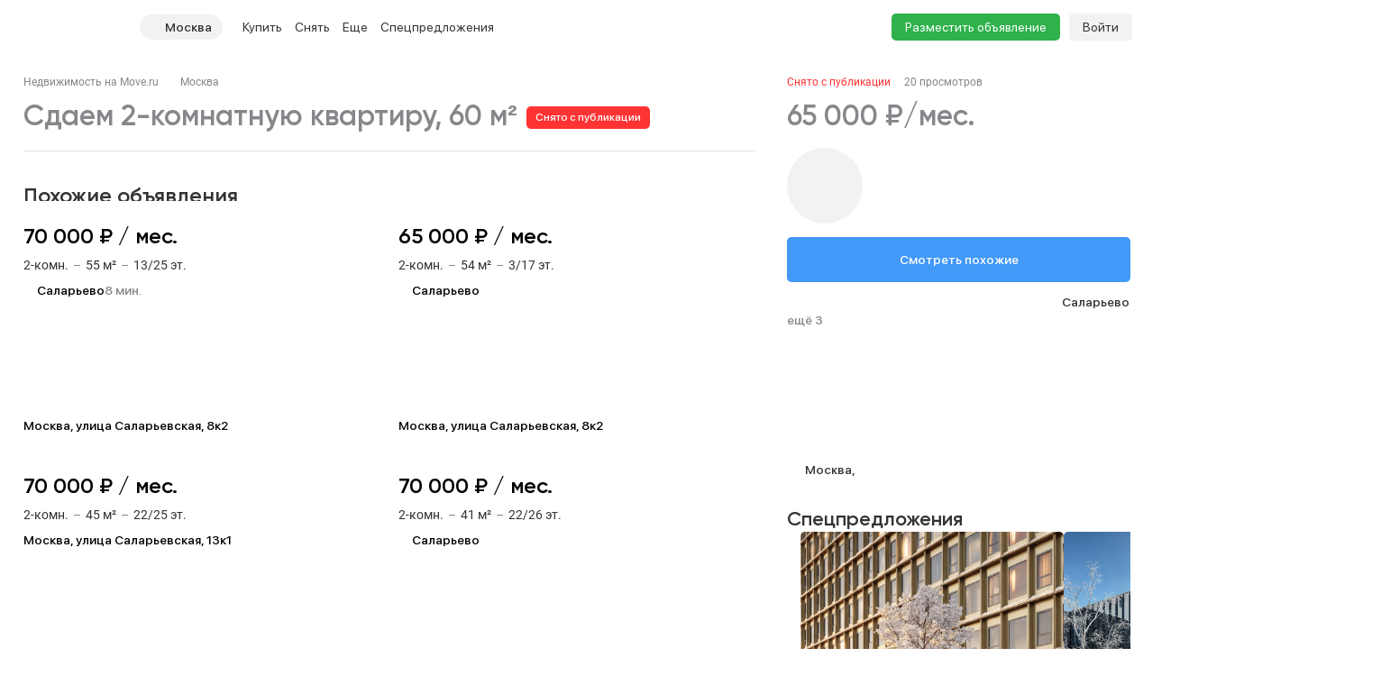

--- FILE ---
content_type: text/html; charset=utf-8
request_url: https://move.ru/objects/sdaetsya_2-komnatnaya_kvartira_ploschadyu_60_kvm_moskva_sokolnicheskaya_liniya_6908765444/
body_size: 145237
content:
<!DOCTYPE html><html lang="ru"><head><meta charset="UTF-8"><meta name="viewport" content="width=device-width,initial-scale=1"><meta name="format-detection" content="telephone=no"><meta name="format-detection" content="date=no"><meta name="format-detection" content="address=no"><meta name="format-detection" content="email=no"><title>2-комнатная квартира, 60 м², снять за 65000 руб, Москва, м. Саларьево | Move.Ru</title>
<meta name="description" content="Аренда двухкомнатной квартиры в Москва, м. Саларьево за 65000 руб в месяц | База объявлений об аренде двухкомнатной квартиры Москва на Move.Ru'">
<meta property="og:site_name" content="Недвижимость в России — продажа, покупка и аренда">
<meta property="og:type" content="website">
<meta property="og:locale" content="ru_RU">
<meta property="og:url" content>
<meta property="og:description" content="Аренда двухкомнатной квартиры в Москва, м. Саларьево за 65000 руб в месяц | База объявлений об аренде двухкомнатной квартиры Москва на Move.Ru'">
<meta property="og:title" content="2-комнатная квартира, 60 м², снять за 65000 руб, Москва, м. Саларьево | Move.Ru">
<meta property="og:image" content="https://static-data.move.ru/themes/v3/images/image-loading-card.jpg"><link rel="icon" type="image/png" href="/favicon.png"><noscript><link rel="stylesheet" href="/build/desktop/css/noscript.Ce7XOng7.css"></noscript><!--ssr-header-assets--><script>!function(e,t,a,n,r){e[n]=e[n]||[],e[n].push({"gtm.start":(new Date).getTime(),event:"gtm.js"});var g=t.getElementsByTagName(a)[0],m=t.createElement(a);m.async=!0,m.src="https://www.googletagmanager.com/gtm.js?id=GTM-WDWZXZ",g.parentNode.insertBefore(m,g)}(window,document,"script","dataLayer"),window.dataLayer=window.dataLayer||[]</script><script type="application/javascript">!function(e,t,n,s,a){e[n]=e[n]||[],a=t.getElementsByTagName("script")[0],(s=t.createElement("script")).type="text/javascript",s.src="//an.yandex.ru/system/context.js",s.async=!0,a.parentNode.insertBefore(s,a)}(this,this.document,"yandexContextAsyncCallbacks")</script><script type="module" crossorigin src="/build/desktop/js/app.BeH912xS.js"></script><link rel="modulepreload" crossorigin href="/build/desktop/js/chunk.vue.DPl_4RWk.js"><link rel="modulepreload" crossorigin href="/build/desktop/js/chunk.vendors.DX9L5tgu.js"><link rel="modulepreload" crossorigin href="/build/desktop/js/chunk.async-common.DbHzVX2C.js"><link rel="stylesheet" crossorigin href="/build/desktop/css/vendors.BitbpDb2.css"><link rel="stylesheet" crossorigin href="/build/desktop/css/async-common.CjIP7r0a.css"><link rel="stylesheet" crossorigin href="/build/desktop/css/app.PnwZbo5U.css"><link rel="modulepreload" crossorigin href="/build/desktop/js/chunk.card-objects.DgVfA-Nd.js"><link rel="stylesheet" href="/build/desktop/css/card-objects.BwtAnzV4.css"><link rel="preload" href="/build/desktop/images/header-banner_desktop.jpg" as="image" type="image/jpeg"><link rel="preload" href="/build/desktop/images/header-banner_mobile.jpg" as="image" type="image/jpeg"><link rel="preload" href="/build/desktop/images/donstroy-promo.jpg" as="image" type="image/jpeg"><link rel="preload" href="/build/desktop/images/quiz-decor.png" as="image" type="image/png"><link rel="preload" href="/build/desktop/images/quiz-promo-image.jpg" as="image" type="image/jpeg"><link rel="preload" href="/build/desktop/images/quiz-form-key.png" as="image" type="image/png"><link rel="preload" href="/build/desktop/images/quiz-form-final.png" as="image" type="image/png"><link rel="preload" href="/build/desktop/images/map-placeholder.jpg" as="image" type="image/jpeg"></head><body><noscript><iframe src="https://www.googletagmanager.com/ns.html?id=GTM-WDWZXZ" height="0" width="0" style="display:none;visibility:hidden"></iframe></noscript><div class="app-container"><div id="app" class="app-container__app"><!--[--><div class="preloader__container_opaque one-column"><!--[--><!--]--><!--[--><!----><!----><div class="one-column-header one-column__header"><div class="one-column-header__placeholder"></div><div style="" class="one-column-header__container"><div class="one-column-header__container-clip"><div class="one-column-header__viewport_narrow one-column-header__viewport"><!----><!--[--><div class="one-column-header__menu"><a class="one-column-header__menu-button"><svg class="one-column-header__menu-icon"><use href="#hamburger-6d6438b8-sprite"></use></svg></a></div><a href="/" class="one-column-header__logo"><svg class="one-column-header__logo-addition"><use href="#logo-addition-ce3eda14-sprite"></use></svg><svg class="one-column-header__logo-icon"><use href="#logo-b4d85869-sprite"></use></svg></a><div class="region-select-widget one-column-header__region"><div class="region-select-widget__button"><svg class="region-select-widget__button-icon"><use href="#location-de4e0979-sprite"></use></svg><span class="region-select-widget__button-text">Москва</span></div></div><div class="one-column-header-links one-column-header__links"><ul class="one-column-header-links__nav"><!--[--><li class="one-column-header-links__nav-item"><a class="one-column-header-links__nav-link" href="/kvartiry/"><span class="one-column-header-links__nav-link-text">Купить</span><!----></a><div class="one-column-dropdown-menu one-column-header-links__dropdown-menu"><div class="one-column-dropdown-menu__fill"></div><div class="header-banner one-column-dropdown-menu__banner"><a class="header-banner__link" target="_blank" href="https://tracker.move.ru/1d00/15b8/e34/564bf3e8-b050-5228-ac8d-6466655093df"><div class="header-banner__viewport"><div class="header-banner__images"><div class="header-banner__image_mobile"></div><div class="header-banner__image"></div></div></div></a><div class="banner-pixel"><img class="banner-pixel__img" src="https://tracker.move.ru/1d00/15b8/e34/564bf3e8-b050-5228-ac8d-6466655093df/imp.gif" rel="nofollow" alt></div></div><div class="one-column-dropdown-menu__container"><!--[--><div class="one-column-dropdown-menu__column"><p class="one-column-dropdown-menu__column-title">Жилая</p><!--[--><div class="one-column-dropdown-menu__column-link-container"><a class="one-column-dropdown-menu__column-link" href="/kvartiry/prodazha_kvartiry_studii/" target="_self"><span>Студии</span><!----></a></div><div class="one-column-dropdown-menu__column-link-container"><a class="one-column-dropdown-menu__column-link" href="/kvartiry/prodazha_odnokomnatnih_kvartir/" target="_self"><span>1-комнатные</span><!----></a></div><div class="one-column-dropdown-menu__column-link-container"><a class="one-column-dropdown-menu__column-link" href="/kvartiry/prodazha_dvuhkomnatnih_kvartir/" target="_self"><span>2-комнатные</span><!----></a></div><div class="one-column-dropdown-menu__column-link-container"><a class="one-column-dropdown-menu__column-link" href="/kvartiry/prodazha_trehkomnatnih_kvartir/" target="_self"><span>3-комнатные</span><!----></a></div><div class="one-column-dropdown-menu__column-link-container"><a class="one-column-dropdown-menu__column-link" href="/kvartiry/prodazha_mnogokomnatnih_kvartir/" target="_self"><span>4+ комнатные</span><!----></a></div><div class="one-column-dropdown-menu__column-link-container"><a class="one-column-dropdown-menu__column-link" href="/komnaty/" target="_self"><span>Комнаты</span><!----></a></div><div class="one-column-dropdown-menu__column-link-container"><a class="one-column-dropdown-menu__column-link" href="/novostroyki/" target="_self"><span>Новостройки и ЖК</span><!----></a></div><!--]--></div><div class="one-column-dropdown-menu__column"><p class="one-column-dropdown-menu__column-title">Загородная</p><!--[--><div class="one-column-dropdown-menu__column-link-container"><a class="one-column-dropdown-menu__column-link" href="/prodazha_domov/" target="_self"><span>Дома, дачи</span><!----></a></div><div class="one-column-dropdown-menu__column-link-container"><a class="one-column-dropdown-menu__column-link" href="/prodazha_domov/prodazha_taunhausov/" target="_self"><span>Таунхаусы</span><!----></a></div><div class="one-column-dropdown-menu__column-link-container"><a class="one-column-dropdown-menu__column-link" href="/zemelnie_uchastki/" target="_self"><span>Земельные участки</span><!----></a></div><div class="one-column-dropdown-menu__column-link-container"><a class="one-column-dropdown-menu__column-link" href="/kottedzhnye_poselki/" target="_self"><span>Коттеджные поселки</span><!----></a></div><div class="one-column-dropdown-menu__column-link-container"><p class="one-column-dropdown-menu__column-split">Нежилая</p></div><div class="one-column-dropdown-menu__column-link-container"><a class="one-column-dropdown-menu__column-link" href="/garaji/" target="_self"><span>Гаражи</span><!----></a></div><div class="one-column-dropdown-menu__column-link-container"><a class="one-column-dropdown-menu__column-link" href="/garaji/prodazha_mashinomesta/" target="_self"><span>Машиноместа</span><!----></a></div><!--]--></div><div class="one-column-dropdown-menu__column"><p class="one-column-dropdown-menu__column-title">Коммерческая</p><!--[--><div class="one-column-dropdown-menu__column-link-container"><a class="one-column-dropdown-menu__column-link" href="/kommercheskaya_nedvijimost/prodazha_ofisov/" target="_self"><span>Офисы</span><!----></a></div><div class="one-column-dropdown-menu__column-link-container"><a class="one-column-dropdown-menu__column-link" href="/kommercheskaya_nedvijimost/prodazha_skladov/" target="_self"><span>Склады</span><!----></a></div><div class="one-column-dropdown-menu__column-link-container"><a class="one-column-dropdown-menu__column-link" href="/kommercheskaya_nedvijimost/prodazha_nezhilih_zdaniy/" target="_self"><span>Нежилые здания</span><!----></a></div><div class="one-column-dropdown-menu__column-link-container"><a class="one-column-dropdown-menu__column-link" href="/kommercheskaya_nedvijimost/prodazha_proizvodstvennih_pomescheniy/" target="_self"><span>Производство</span><!----></a></div><div class="one-column-dropdown-menu__column-link-container"><a class="one-column-dropdown-menu__column-link" href="/kommercheskaya_nedvijimost/prodazha_pomescheniy_svobodnogo_naznacheniya/" target="_self"><span>Свободного назначения</span><!----></a></div><div class="one-column-dropdown-menu__column-link-container"><a class="one-column-dropdown-menu__column-link" href="/kommercheskaya_nedvijimost/prodazha_otdelno_stoyaschih_zdaniy/" target="_self"><span>Отдельно стоящие</span><!----></a></div><!--]--></div><!--]--></div></div></li><li class="one-column-header-links__nav-item"><a class="one-column-header-links__nav-link" href="/arenda_kvartir/"><span class="one-column-header-links__nav-link-text">Снять</span><!----></a><div class="one-column-dropdown-menu one-column-header-links__dropdown-menu"><div class="one-column-dropdown-menu__fill"></div><!----><div class="one-column-dropdown-menu__container"><!--[--><div class="one-column-dropdown-menu__column"><p class="one-column-dropdown-menu__column-title">Долгосрочно</p><!--[--><div class="one-column-dropdown-menu__column-link-container"><a class="one-column-dropdown-menu__column-link" href="/arenda_kvartir/arenda_kvartiry_studii/" target="_self"><span>Студии</span><!----></a></div><div class="one-column-dropdown-menu__column-link-container"><a class="one-column-dropdown-menu__column-link" href="/arenda_kvartir/arenda_odnokomnatnih_kvartir/" target="_self"><span>1-комнатные</span><!----></a></div><div class="one-column-dropdown-menu__column-link-container"><a class="one-column-dropdown-menu__column-link" href="/arenda_kvartir/arenda_dvuhkomnatnih_kvartir/" target="_self"><span>2-комнатные</span><!----></a></div><div class="one-column-dropdown-menu__column-link-container"><a class="one-column-dropdown-menu__column-link" href="/arenda_kvartir/arenda_trehkomnatnih_kvartir/" target="_self"><span>3-комнатные</span><!----></a></div><div class="one-column-dropdown-menu__column-link-container"><a class="one-column-dropdown-menu__column-link" href="/arenda_kvartir/arenda_mnogokomnatnih_kvartir/" target="_self"><span>4+ комнатные</span><!----></a></div><div class="one-column-dropdown-menu__column-link-container"><a class="one-column-dropdown-menu__column-link" href="/arenda_komnat/" target="_self"><span>Комнаты</span><!----></a></div><div class="one-column-dropdown-menu__column-link-container"><p class="one-column-dropdown-menu__column-split">Загородная</p></div><div class="one-column-dropdown-menu__column-link-container"><a class="one-column-dropdown-menu__column-link" href="/arenda_domov/" target="_self"><span>Дома, дачи</span><!----></a></div><div class="one-column-dropdown-menu__column-link-container"><a class="one-column-dropdown-menu__column-link" href="/arenda_domov/arenda_taunhausov/" target="_self"><span>Таунхаусы</span><!----></a></div><div class="one-column-dropdown-menu__column-link-container"><a class="one-column-dropdown-menu__column-link" href="/arenda_zemelnih_uchastkov/" target="_self"><span>Земельные участки</span><!----></a></div><div class="one-column-dropdown-menu__column-link-container"><a class="one-column-dropdown-menu__column-link" href="/arenda_domov/arenda_kottedzhey/" target="_self"><span>Коттеджные посёлки</span><!----></a></div><!--]--></div><div class="one-column-dropdown-menu__column"><p class="one-column-dropdown-menu__column-title">Посуточно</p><!--[--><div class="one-column-dropdown-menu__column-link-container"><a class="one-column-dropdown-menu__column-link" href="/kvartiry_na_sutki/apartamenti_na_sutki/" target="_self"><span>Апартаменты</span><!----></a></div><div class="one-column-dropdown-menu__column-link-container"><a class="one-column-dropdown-menu__column-link" href="/kvartiry_na_sutki/kvartiry_studii_na_sutki/" target="_self"><span>Студии</span><!----></a></div><div class="one-column-dropdown-menu__column-link-container"><a class="one-column-dropdown-menu__column-link" href="/kvartiry_na_sutki/odnokomnatnie_kvartiry_na_sutki/" target="_self"><span>1-комнатные</span><!----></a></div><div class="one-column-dropdown-menu__column-link-container"><a class="one-column-dropdown-menu__column-link" href="/kvartiry_na_sutki/dvuhkomnatnie_kvartiry_na_sutki/" target="_self"><span>2-комнатные</span><!----></a></div><div class="one-column-dropdown-menu__column-link-container"><a class="one-column-dropdown-menu__column-link" href="/kvartiry_na_sutki/trehkomnatnie_kvartiry_na_sutki/" target="_self"><span>3-комнатные</span><!----></a></div><div class="one-column-dropdown-menu__column-link-container"><a class="one-column-dropdown-menu__column-link" href="/kotedji_na_sutki/arenda_doma_na_sutki/" target="_self"><span>Коттеджи, дома</span><!----></a></div><!--]--></div><div class="one-column-dropdown-menu__column"><p class="one-column-dropdown-menu__column-title">Коммерческая</p><!--[--><div class="one-column-dropdown-menu__column-link-container"><a class="one-column-dropdown-menu__column-link" href="/arenda_kommercheskoy_nedvizhimosti/arenda_ofisov/" target="_self"><span>Офисы</span><!----></a></div><div class="one-column-dropdown-menu__column-link-container"><a class="one-column-dropdown-menu__column-link" href="/arenda_kommercheskoy_nedvizhimosti/arenda_skladov/" target="_self"><span>Склады</span><!----></a></div><div class="one-column-dropdown-menu__column-link-container"><a class="one-column-dropdown-menu__column-link" href="/arenda_kommercheskoy_nedvizhimosti/arenda_nezhilih_zdaniy/" target="_self"><span>Нежилые здания</span><!----></a></div><div class="one-column-dropdown-menu__column-link-container"><a class="one-column-dropdown-menu__column-link" href="/arenda_kommercheskoy_nedvizhimosti/arenda_proizvodstvennih_pomescheniy/" target="_self"><span>Производство</span><!----></a></div><div class="one-column-dropdown-menu__column-link-container"><a class="one-column-dropdown-menu__column-link" href="/arenda_kommercheskoy_nedvizhimosti/arenda_pomescheniy_svobodnogo_naznacheniya/" target="_self"><span>Свободного назначения</span><!----></a></div><div class="one-column-dropdown-menu__column-link-container"><a class="one-column-dropdown-menu__column-link" href="/arenda_kommercheskoy_nedvizhimosti/arenda_otdelno_stoyaschih_zdaniy/" target="_self"><span>Отдельно стоящие</span><!----></a></div><!--]--></div><!--]--></div></div></li><li class="one-column-header-links__nav-item one-column-header-links__nav-item_hidden-max-1279"><a class="one-column-header-links__nav-link" href="/novostroyki/"><span class="one-column-header-links__nav-link-text">Новостройки</span><!----></a><div class="one-column-dropdown-menu one-column-header-links__dropdown-menu"><div class="one-column-dropdown-menu__fill"></div><div class="header-banner one-column-dropdown-menu__banner"><a class="header-banner__link" target="_blank" href="https://tracker.move.ru/1d00/15b8/e34/564bf3e8-b050-5228-ac8d-6466655093df"><div class="header-banner__viewport"><div class="header-banner__images"><div class="header-banner__image_mobile"></div><div class="header-banner__image"></div></div></div></a><div class="banner-pixel"><img class="banner-pixel__img" src="https://tracker.move.ru/1d00/15b8/e34/564bf3e8-b050-5228-ac8d-6466655093df/imp.gif" rel="nofollow" alt></div></div><div class="one-column-dropdown-menu__single"><!--[--><div class="one-column-dropdown-menu__single-item-container"><a class="one-column-dropdown-menu__single-item" href="/kvartiry_v_novostroykah/" target="_self">Квартиры</a></div><div class="one-column-dropdown-menu__single-item-container"><a class="one-column-dropdown-menu__single-item" href="/kvartiry_v_novostroykah/max_price_5000000/" target="_self">Новостройки до 5 млн</a></div><div class="one-column-dropdown-menu__single-item-container"><a class="one-column-dropdown-menu__single-item" href="/novostroyki/" target="_self">Каталог ЖК и новостроек</a></div><div class="one-column-dropdown-menu__single-item-container"><a class="one-column-dropdown-menu__single-item" href="/novostroyki/novostroyki_biznes_klassa/" target="_self">Бизнес-класс</a></div><div class="one-column-dropdown-menu__single-item-container"><a class="one-column-dropdown-menu__single-item" href="/novostroyki/dom_sdan/" target="_self">Сданные объекты</a></div><div class="one-column-dropdown-menu__single-item-container"><a class="one-column-dropdown-menu__single-item" href="/elite_novostroyki/" target="_self">Элитные ЖК в Москве</a></div><div class="one-column-dropdown-menu__single-item-container"><a class="one-column-dropdown-menu__single-item" href="/novostroyki/sdacha_v_2025/" target="_self">Новостройки 2025 года</a></div><div class="one-column-dropdown-menu__single-item-container"><a class="one-column-dropdown-menu__single-item" href="/novostroyki/sdacha_v_2026/" target="_self">Новостройки 2026 года</a></div><div class="one-column-dropdown-menu__single-item-container"><a class="one-column-dropdown-menu__single-item" href="/kottedzhnye_poselki/" target="_self">Коттеджные посёлки</a></div><div class="one-column-dropdown-menu__single-item-container"><div class="one-column-dropdown-menu__single-item-new"><a class="one-column-dropdown-menu__single-overlay" target="_self"></a><p class="one-column-dropdown-menu__single-item">Подбор за 5 мин</p><svg class="one-column-dropdown-menu__single-pin"><use href="#menu_pin-6962fdcc-sprite"></use></svg></div></div><div class="one-column-dropdown-menu__single-item-container"><a class="one-column-dropdown-menu__single-item" href="/companies/developers/" target="_self">Застройщики</a></div><!--]--></div></div></li><li class="one-column-header-links__nav-item one-column-header-links__nav-item_hidden-max-1279"><a class="one-column-header-links__nav-link" href="/kommercheskaya_nedvijimost/"><span class="one-column-header-links__nav-link-text">Коммерческая</span><!----></a><div class="one-column-dropdown-menu one-column-header-links__dropdown-menu"><div class="one-column-dropdown-menu__fill"></div><!----><div class="one-column-dropdown-menu__single"><!--[--><div class="one-column-dropdown-menu__single-item-container"><a class="one-column-dropdown-menu__single-item" href="/kommercheskaya_nedvijimost/prodazha_ofisov/" target="_self">Офисы</a></div><div class="one-column-dropdown-menu__single-item-container"><a class="one-column-dropdown-menu__single-item" href="/kommercheskaya_nedvijimost/prodazha_pomescheniy_svobodnogo_naznacheniya/" target="_self">Свободного назначения</a></div><div class="one-column-dropdown-menu__single-item-container"><a class="one-column-dropdown-menu__single-item" href="/kommercheskaya_nedvijimost/prodazha_skladov/" target="_self">Склады</a></div><div class="one-column-dropdown-menu__single-item-container"><a class="one-column-dropdown-menu__single-item" href="/kommercheskaya_nedvijimost/prodazha_otdelno_stoyaschih_zdaniy/" target="_self">Отдельное стоящие</a></div><div class="one-column-dropdown-menu__single-item-container"><a class="one-column-dropdown-menu__single-item" href="/kommercheskaya_nedvijimost/prodazha_nezhilih_zdaniy/" target="_self">Нежилые здания</a></div><div class="one-column-dropdown-menu__single-item-container"><a class="one-column-dropdown-menu__single-item" href="/business_centers/" target="_self">Каталог бизнес-центров</a></div><div class="one-column-dropdown-menu__single-item-container"><a class="one-column-dropdown-menu__single-item" href="/kommercheskaya_nedvijimost/prodazha_proizvodstvennih_pomescheniy/" target="_self">Производство</a></div><!--]--></div></div></li><li class="one-column-header-links__nav-item one-column-header-links__nav-item_hidden-min-1280 menu__item__overflow"><a class="one-column-header-links__nav-link"><span class="one-column-header-links__nav-link-text">Еще</span><!----></a><div class="one-column-dropdown-menu one-column-header-links__dropdown-menu"><div class="one-column-dropdown-menu__fill"></div><!----><div class="one-column-dropdown-menu__container"><!--[--><div class="one-column-dropdown-menu__column"><p class="one-column-dropdown-menu__column-title">Новостройки</p><!--[--><div class="one-column-dropdown-menu__column-link-container"><a class="one-column-dropdown-menu__column-link" href="/kvartiry_v_novostroykah/" target="_self"><span>Квартиры</span><!----></a></div><div class="one-column-dropdown-menu__column-link-container"><a class="one-column-dropdown-menu__column-link" href="/kvartiry_v_novostroykah/max_price_5000000/" target="_self"><span>Новостройки до 5 млн</span><!----></a></div><div class="one-column-dropdown-menu__column-link-container"><a class="one-column-dropdown-menu__column-link" href="/novostroyki/" target="_self"><span>Каталог ЖК и новостроек</span><!----></a></div><div class="one-column-dropdown-menu__column-link-container"><a class="one-column-dropdown-menu__column-link" href="/novostroyki/novostroyki_biznes_klassa/" target="_self"><span>Бизнес-класс</span><!----></a></div><div class="one-column-dropdown-menu__column-link-container"><a class="one-column-dropdown-menu__column-link" href="/novostroyki/dom_sdan/" target="_self"><span>Сданные объекты</span><!----></a></div><div class="one-column-dropdown-menu__column-link-container"><a class="one-column-dropdown-menu__column-link" href="/elite_novostroyki/" target="_self"><span>Элитные ЖК в Москве</span><!----></a></div><div class="one-column-dropdown-menu__column-link-container"><a class="one-column-dropdown-menu__column-link" href="/novostroyki/sdacha_v_2025/" target="_self"><span>Новостройки 2025 года</span><!----></a></div><div class="one-column-dropdown-menu__column-link-container"><a class="one-column-dropdown-menu__column-link" href="/novostroyki/sdacha_v_2026/" target="_self"><span>Новостройки 2026 года</span><!----></a></div><div class="one-column-dropdown-menu__column-link-container"><a class="one-column-dropdown-menu__column-link" href="/kottedzhnye_poselki/" target="_self"><span>Коттеджные посёлки</span><!----></a></div><div class="one-column-dropdown-menu__column-link-container"><p class="one-column-dropdown-menu__column-split">Подбор за 5 мин</p></div><div class="one-column-dropdown-menu__column-link-container"><a class="one-column-dropdown-menu__column-link" href="/companies/developers/" target="_self"><span>Застройщики</span><!----></a></div><!--]--></div><div class="one-column-dropdown-menu__column"><p class="one-column-dropdown-menu__column-title">Коммерческая</p><!--[--><div class="one-column-dropdown-menu__column-link-container"><a class="one-column-dropdown-menu__column-link" href="/kommercheskaya_nedvijimost/prodazha_ofisov/" target="_self"><span>Офисы</span><!----></a></div><div class="one-column-dropdown-menu__column-link-container"><a class="one-column-dropdown-menu__column-link" href="/kommercheskaya_nedvijimost/prodazha_skladov/" target="_self"><span>Склады</span><!----></a></div><div class="one-column-dropdown-menu__column-link-container"><a class="one-column-dropdown-menu__column-link" href="/kommercheskaya_nedvijimost/prodazha_nezhilih_zdaniy/" target="_self"><span>Нежилые здания</span><!----></a></div><div class="one-column-dropdown-menu__column-link-container"><a class="one-column-dropdown-menu__column-link" href="/kommercheskaya_nedvijimost/prodazha_proizvodstvennih_pomescheniy/" target="_self"><span>Производство</span><!----></a></div><div class="one-column-dropdown-menu__column-link-container"><a class="one-column-dropdown-menu__column-link" href="/kommercheskaya_nedvijimost/prodazha_pomescheniy_svobodnogo_naznacheniya/" target="_self"><span>Свободного назначения</span><!----></a></div><div class="one-column-dropdown-menu__column-link-container"><a class="one-column-dropdown-menu__column-link" href="/kommercheskaya_nedvijimost/prodazha_otdelno_stoyaschih_zdaniy/" target="_self"><span>Отдельное стоящие</span><!----></a></div><div class="one-column-dropdown-menu__column-link-container"><p class="one-column-dropdown-menu__column-split">Сервисы</p></div><div class="one-column-dropdown-menu__column-link-container"><div class="one-column-dropdown-menu__column-highlight"><a class="one-column-dropdown-menu__column-link" href="/specpredlozheniya/" target="_self">Спецпредложения</a><svg class="one-column-dropdown-menu__column-highlight-icon"><use href="#highlight-c985aef9-sprite"></use></svg></div></div><div class="one-column-dropdown-menu__column-link-container"><a class="one-column-dropdown-menu__column-link" href="https://yadoma-realty.ru/" target="_blank"><span>Агентство Я ДОМА</span><!----></a></div><div class="one-column-dropdown-menu__column-link-container"><p class="one-column-dropdown-menu__column-split">Подобрать новостройку</p></div><div class="one-column-dropdown-menu__column-link-container"><a class="one-column-dropdown-menu__column-link" href="/ask_question/" target="_self"><span>Консультации по недвижимости</span><!----></a></div><div class="one-column-dropdown-menu__column-link-container"><a class="one-column-dropdown-menu__column-link" href="https://move.ru/xml-format/" target="_blank"><span>Пакетное размещение</span><!----></a></div><div class="one-column-dropdown-menu__column-link-container"><a class="one-column-dropdown-menu__column-link" href="/kalkulyator-ipoteki/" target="_self"><span>Ипотечный калькулятор</span><!----></a></div><!--]--></div><div class="one-column-dropdown-menu__column"><p class="one-column-dropdown-menu__column-title">Медиа</p><!--[--><div class="one-column-dropdown-menu__column-link-container"><a class="one-column-dropdown-menu__column-link" href="https://t.me/moverealty" target="_blank"><span>Наш телеграм-канал</span><svg class="one-column-dropdown-menu__column-custom-icon one-column-dropdown-menu__column-custom-icon_telegram"><use href="#telegram-1-sprite"></use></svg></a></div><div class="one-column-dropdown-menu__column-link-container"><a class="one-column-dropdown-menu__column-link" href="//move.ru/news/" target="_self"><span>Новости</span><!----></a></div><div class="one-column-dropdown-menu__column-link-container"><a class="one-column-dropdown-menu__column-link" href="//move.ru/articles/" target="_self"><span>Статьи</span><!----></a></div><div class="one-column-dropdown-menu__column-link-container"><a class="one-column-dropdown-menu__column-link" href="/advertise/" target="_self"><span>Реклама на сайте</span><!----></a></div><div class="one-column-dropdown-menu__column-link-container"><a class="one-column-dropdown-menu__column-link" href="//move.ru/feedback/" target="_self"><span>Обратная связь</span><!----></a></div><div class="one-column-dropdown-menu__column-link-container"><p class="one-column-dropdown-menu__column-split">События</p></div><div class="one-column-dropdown-menu__column-link-container"><a class="one-column-dropdown-menu__column-link" href="https://moverealtyawards.ru/" target="_blank"><span>Move Realty Awards</span><!----></a></div><!--]--></div><!--]--></div></div></li><li class="one-column-header-links__nav-item one-column-header-links__nav-item_hidden-max-1279"><a class="one-column-header-links__nav-link"><span class="one-column-header-links__nav-link-text">Полезное</span><!----></a><div class="one-column-dropdown-menu one-column-header-links__dropdown-menu"><div class="one-column-dropdown-menu__fill"></div><!----><div class="one-column-dropdown-menu__container"><!--[--><div class="one-column-dropdown-menu__column"><p class="one-column-dropdown-menu__column-title">Сервисы</p><!--[--><div class="one-column-dropdown-menu__column-link-container"><a class="one-column-dropdown-menu__column-link" href="https://yadoma-realty.ru/" target="_blank"><span>Агентство Я ДОМА</span><!----></a></div><div class="one-column-dropdown-menu__column-link-container"><p class="one-column-dropdown-menu__column-split">Подобрать новостройку</p></div><div class="one-column-dropdown-menu__column-link-container"><a class="one-column-dropdown-menu__column-link" href="/ask_question/" target="_self"><span>Консультации по недвижимости</span><!----></a></div><div class="one-column-dropdown-menu__column-link-container"><a class="one-column-dropdown-menu__column-link" href="https://move.ru/xml-format/" target="_blank"><span>Пакетное размещение</span><!----></a></div><div class="one-column-dropdown-menu__column-link-container"><a class="one-column-dropdown-menu__column-link" href="/kalkulyator-ipoteki/" target="_self"><span>Ипотечный калькулятор</span><!----></a></div><!--]--></div><div class="one-column-dropdown-menu__column"><p class="one-column-dropdown-menu__column-title">Медиа</p><!--[--><div class="one-column-dropdown-menu__column-link-container"><a class="one-column-dropdown-menu__column-link" href="https://t.me/moverealty" target="_blank"><span>Наш телеграм-канал</span><svg class="one-column-dropdown-menu__column-custom-icon one-column-dropdown-menu__column-custom-icon_telegram"><use href="#telegram-1-sprite"></use></svg></a></div><div class="one-column-dropdown-menu__column-link-container"><a class="one-column-dropdown-menu__column-link" href="//move.ru/news/" target="_self"><span>Новости</span><!----></a></div><div class="one-column-dropdown-menu__column-link-container"><a class="one-column-dropdown-menu__column-link" href="//move.ru/articles/" target="_self"><span>Статьи</span><!----></a></div><div class="one-column-dropdown-menu__column-link-container"><a class="one-column-dropdown-menu__column-link" href="/advertise/" target="_self"><span>Реклама на сайте</span><!----></a></div><div class="one-column-dropdown-menu__column-link-container"><a class="one-column-dropdown-menu__column-link" href="//move.ru/feedback/" target="_self"><span>Обратная связь</span><!----></a></div><!--]--></div><div class="one-column-dropdown-menu__column"><p class="one-column-dropdown-menu__column-title">События</p><!--[--><div class="one-column-dropdown-menu__column-link-container"><a class="one-column-dropdown-menu__column-link" href="https://moverealtyawards.ru/" target="_blank"><span>Move Realty Awards</span><!----></a></div><!--]--></div><!--]--></div></div></li><li class="one-column-header-links__nav-item one-column-header-links__nav-item_hidden-max-991 one-column-header-links__nav-item_with-highlight"><a class="one-column-header-links__nav-link" href="/specpredlozheniya/"><span class="one-column-header-links__nav-link-text">Спецпредложения</span><svg class="one-column-header-links__nav-highlight-icon"><use href="#highlight-c985aef9-sprite"></use></svg></a><!----></li><!--]--><!----><li class="one-column-header-links__overlay"></li></ul></div><div class="one-column-header__right"><a class="one-column-header__favorite" href="/favorites/" rel="nofollow"><svg class="one-column-header__favorite-icon"><use href="#favorite-1-82ff7943-sprite"></use></svg></a><a class="one-column-header__advertise" href="/add_notice">Разместить объявление</a><div class="one-column-auth one-column-header__auth"><a class="one-column-auth__login" href="/user/login">Войти</a></div></div><!--]--></div></div></div><!--teleport start--><!--teleport end--><div class="region-select-modal"><!--teleport start--><!--teleport end--></div></div><div class="preloader__container_opaque one-column__body"><!--[--><!--]--><!--[--><!--[--><div class="card-objects-header"><div class="card-objects-header__viewport"><div class="card-objects-header__main"><div class="card-objects-header__heading"><span class="card-objects-header__title_inactive card-objects-header__title">2-комн. квартира 60 м², 16/25 эт.</span><span class="card-objects-header__removed"> Снято с публикации </span></div><div class="card-objects-price card-objects-price_inactive card-objects-header__price"><div class="card-objects-price__main"><span class="card-objects-price__main-price">65 000 ₽/мес.</span><!----></div><!----><!----></div></div><div class="card-objects-header__secondary"><div class="base-tabs card-objects-header__anchors"><ul class="base-tabs__list"><!--[--><li class="base-tabs__tab_active base-tabs__tab"><span class="base-tabs__tab-text">Похожие объявления</span></li><li class="base-tabs__tab"><span class="base-tabs__tab-text">Описание</span></li><li class="base-tabs__tab"><span class="base-tabs__tab-text">Расположение</span></li><li class="base-tabs__tab"><span class="base-tabs__tab-text">Контакты</span></li><!--]--></ul></div><div class="card-objects-header__secondary-right"><div class="card-objects-header__buttons"><!----><!----><!----></div><a class="base-link card-objects-to-similar-button card-objects-header__to-similar-button" href="https://move.ru/arenda_kvartir/arenda_dvuhkomnatnih_kvartir/?subcategory=1&amp;region_codes=77&amp;price_max=71500&amp;price_min=58500" target="_blank">Смотреть похожие</a></div></div></div></div><div class="card-objects card-objects_inactive"><!----><!----><div class="card-objects__container"><div class="card-objects__header"><div class="breadcrumbs card-objects__breadcrumbs"><div class="el-breadcrumb" aria-label="Хлебные крошки" role="navigation"><!--[--><!--[--><span class="el-breadcrumb__item"><span class="el-breadcrumb__inner" role="link"><!--[--><a class="base-link breadcrumbs__item" href="/">Недвижимость на Move.ru</a><!--]--></span><i class="el-icon el-breadcrumb__separator" style=""><!--[--><svg><use href="#separator-b9b1ad85-sprite"></use></svg><!--]--></i></span><span class="el-breadcrumb__item"><span class="el-breadcrumb__inner" role="link"><!--[--><a class="base-link breadcrumbs__item" href="https://move.ru/arenda_kvartir/arenda_dvuhkomnatnih_kvartir/">Москва</a><!--]--></span><i class="el-icon el-breadcrumb__separator" style=""><!--[--><svg><use href="#separator-b9b1ad85-sprite"></use></svg><!--]--></i></span><!--]--><!--]--></div></div><div class="card-meta card-objects__meta"><div class="card-objects__meta-viewport card-meta__viewport"><!--[--><!--[--><!--[--><span class="card-meta__item card-meta__item_inactive">Снято с публикации</span><svg class="card-meta__split"><use href="#separator-b9b1ad85-sprite"></use></svg><!--]--><!--]--><!--[--><!--[--><span class="card-meta__item">20 просмотров</span><svg class="card-meta__split"><use href="#separator-b9b1ad85-sprite"></use></svg><!--]--><!--]--><!--]--></div></div></div><div class="card-objects__main"><div class="card-objects__left"><div class="card-objects__title-container"><h1 class="card-objects__title">Сдаем 2-комнатную квартиру, 60 м²</h1><span class="card-objects__inactive-badge">Снято с публикации</span></div><!----><div id="similar" class="card-objects__section"><h2 class="card-objects__section-title">Похожие&nbsp;объявления</h2><div class="card-objects-similar card-objects__similar-offers"><div class="card-objects-similar__similar-items"><!--[--><div class="objects-compact-item card-objects-similar__similar-item" extra-body-class="card-objects-similar__similar-item-body"><div class="objects-compact-item__viewport"><div class="objects-compact-item__image-viewport"><!--[--><div class="lazy-blur-image card-objects-similar__similar-item-image"><!----></div><!--]--><!----></div><div class="objects-compact-item__data-viewport"><a class="objects-compact-item__favorite-button"><svg class="objects-compact-item__favorite-icon"><use href="#favorite-9d78cdd4-sprite"></use></svg><svg class="objects-compact-item__favorite-minus-icon"><use href="#favorite-minus-23164ecb-sprite"></use></svg></a><div class="objects-compact-item__data"><div class="objects-compact-item__price-viewport"><div class="objects-compact-item__price"><p class="objects-compact-item__price-text">70 000 ₽ / мес.</p><!----></div><!----></div><div class="objects-compact-item__specifications-viewport"><ul class="objects-compact-item__specifications"><!--[--><!--[--><!----><li class="objects-compact-item__specification">2-комн.</li><!--]--><!--[--><li class="objects-compact-item__specification-delimiter">–</li><li class="objects-compact-item__specification">55 м²</li><!--]--><!--[--><li class="objects-compact-item__specification-delimiter">–</li><li class="objects-compact-item__specification">13/25 эт.</li><!--]--><!--]--></ul></div><!----><div class="objects-compact-item__geo-viewport"><div class="objects-compact-item__stations-viewport"><ul class="objects-compact-item__stations"><li class="objects-compact-item__station"><svg style="fill:#FF0000;" class="objects-compact-item__station-icon"><use href="#metro-0f103d89-sprite"></use></svg><span class="objects-compact-item__station-text">Саларьево</span><span class="objects-compact-item__station-duration">8 мин.</span><!----><svg class="objects-compact-item__station-distance-mode-icon"><use href="#man-8826da52-sprite"></use></svg></li></ul><!----></div><h4 class="objects-compact-item__address-viewport"><!----><a class="base-link objects-compact-item__address-text-link" title="Сдаём квартиру Москва, улица Саларьевская, 8к2" target="_blank" href="https://move.ru/objects/sdaetsya_2-komnatnaya_kvartira_ploschadyu_55_kvm_moskva_9288427024/">Москва, улица Саларьевская, 8к2</a></h4></div></div></div><div class="objects-compact-item__expired-viewport"><svg class="objects-compact-item__expired-icon"><use href="#clock-38ee0cba-sprite"></use></svg><span class="objects-compact-item__expired-text">Объявление снято</span></div><a class="objects-compact-item__similar-button">Похожие</a></div><a class="base-link objects-compact-item__link" target="_blank" href="https://move.ru/objects/sdaetsya_2-komnatnaya_kvartira_ploschadyu_55_kvm_moskva_9288427024/"></a></div><div class="objects-compact-item card-objects-similar__similar-item" extra-body-class="card-objects-similar__similar-item-body"><div class="objects-compact-item__viewport"><div class="objects-compact-item__image-viewport"><!--[--><div class="lazy-blur-image card-objects-similar__similar-item-image"><!----></div><!--]--><!----></div><div class="objects-compact-item__data-viewport"><a class="objects-compact-item__favorite-button"><svg class="objects-compact-item__favorite-icon"><use href="#favorite-9d78cdd4-sprite"></use></svg><svg class="objects-compact-item__favorite-minus-icon"><use href="#favorite-minus-23164ecb-sprite"></use></svg></a><div class="objects-compact-item__data"><div class="objects-compact-item__price-viewport"><div class="objects-compact-item__price"><p class="objects-compact-item__price-text">65 000 ₽ / мес.</p><!----></div><!----></div><div class="objects-compact-item__specifications-viewport"><ul class="objects-compact-item__specifications"><!--[--><!--[--><!----><li class="objects-compact-item__specification">2-комн.</li><!--]--><!--[--><li class="objects-compact-item__specification-delimiter">–</li><li class="objects-compact-item__specification">54 м²</li><!--]--><!--[--><li class="objects-compact-item__specification-delimiter">–</li><li class="objects-compact-item__specification">3/17 эт.</li><!--]--><!--]--></ul></div><!----><div class="objects-compact-item__geo-viewport"><div class="objects-compact-item__stations-viewport"><ul class="objects-compact-item__stations"><li class="objects-compact-item__station"><svg style="fill:#FF0000;" class="objects-compact-item__station-icon"><use href="#metro-0f103d89-sprite"></use></svg><span class="objects-compact-item__station-text">Саларьево</span><!----><!----><!----></li></ul><!----></div><h4 class="objects-compact-item__address-viewport"><!----><a class="base-link objects-compact-item__address-text-link" title="Сдаём квартиру Москва, улица Саларьевская, 8к2" target="_blank" href="https://move.ru/objects/sdaetsya_2-komnatnaya_kvartira_ploschadyu_54_kvm_moskva_9287978567/">Москва, улица Саларьевская, 8к2</a></h4></div></div></div><div class="objects-compact-item__expired-viewport"><svg class="objects-compact-item__expired-icon"><use href="#clock-38ee0cba-sprite"></use></svg><span class="objects-compact-item__expired-text">Объявление снято</span></div><a class="objects-compact-item__similar-button">Похожие</a></div><a class="base-link objects-compact-item__link" target="_blank" href="https://move.ru/objects/sdaetsya_2-komnatnaya_kvartira_ploschadyu_54_kvm_moskva_9287978567/"></a></div><div class="objects-compact-item card-objects-similar__similar-item" extra-body-class="card-objects-similar__similar-item-body"><div class="objects-compact-item__viewport"><div class="objects-compact-item__image-viewport"><!--[--><div class="lazy-blur-image card-objects-similar__similar-item-image"><!----></div><!--]--><!----></div><div class="objects-compact-item__data-viewport"><a class="objects-compact-item__favorite-button"><svg class="objects-compact-item__favorite-icon"><use href="#favorite-9d78cdd4-sprite"></use></svg><svg class="objects-compact-item__favorite-minus-icon"><use href="#favorite-minus-23164ecb-sprite"></use></svg></a><div class="objects-compact-item__data"><div class="objects-compact-item__price-viewport"><div class="objects-compact-item__price"><p class="objects-compact-item__price-text">70 000 ₽ / мес.</p><!----></div><!----></div><div class="objects-compact-item__specifications-viewport"><ul class="objects-compact-item__specifications"><!--[--><!--[--><!----><li class="objects-compact-item__specification">2-комн.</li><!--]--><!--[--><li class="objects-compact-item__specification-delimiter">–</li><li class="objects-compact-item__specification">45 м²</li><!--]--><!--[--><li class="objects-compact-item__specification-delimiter">–</li><li class="objects-compact-item__specification">22/25 эт.</li><!--]--><!--]--></ul></div><!----><div class="objects-compact-item__geo-viewport"><!----><h4 class="objects-compact-item__address-viewport"><!----><a class="base-link objects-compact-item__address-text-link" title="Сдаём квартиру Москва, улица Саларьевская, 13к1" target="_blank" href="https://move.ru/objects/sdaetsya_2-komnatnaya_kvartira_ploschadyu_45_kvm_moskva_9288316848/">Москва, улица Саларьевская, 13к1</a></h4></div></div></div><div class="objects-compact-item__expired-viewport"><svg class="objects-compact-item__expired-icon"><use href="#clock-38ee0cba-sprite"></use></svg><span class="objects-compact-item__expired-text">Объявление снято</span></div><a class="objects-compact-item__similar-button">Похожие</a></div><a class="base-link objects-compact-item__link" target="_blank" href="https://move.ru/objects/sdaetsya_2-komnatnaya_kvartira_ploschadyu_45_kvm_moskva_9288316848/"></a></div><div class="objects-compact-item card-objects-similar__similar-item" extra-body-class="card-objects-similar__similar-item-body"><div class="objects-compact-item__viewport"><div class="objects-compact-item__image-viewport"><!--[--><div class="lazy-blur-image card-objects-similar__similar-item-image"><!----></div><!--]--><!----></div><div class="objects-compact-item__data-viewport"><a class="objects-compact-item__favorite-button"><svg class="objects-compact-item__favorite-icon"><use href="#favorite-9d78cdd4-sprite"></use></svg><svg class="objects-compact-item__favorite-minus-icon"><use href="#favorite-minus-23164ecb-sprite"></use></svg></a><div class="objects-compact-item__data"><div class="objects-compact-item__price-viewport"><div class="objects-compact-item__price"><p class="objects-compact-item__price-text">70 000 ₽ / мес.</p><!----></div><!----></div><div class="objects-compact-item__specifications-viewport"><ul class="objects-compact-item__specifications"><!--[--><!--[--><!----><li class="objects-compact-item__specification">2-комн.</li><!--]--><!--[--><li class="objects-compact-item__specification-delimiter">–</li><li class="objects-compact-item__specification">41 м²</li><!--]--><!--[--><li class="objects-compact-item__specification-delimiter">–</li><li class="objects-compact-item__specification">22/26 эт.</li><!--]--><!--]--></ul></div><!----><div class="objects-compact-item__geo-viewport"><div class="objects-compact-item__stations-viewport"><ul class="objects-compact-item__stations"><li class="objects-compact-item__station"><svg style="fill:#FF0000;" class="objects-compact-item__station-icon"><use href="#metro-0f103d89-sprite"></use></svg><span class="objects-compact-item__station-text">Саларьево</span><!----><!----><!----></li></ul><!----></div><h4 class="objects-compact-item__address-viewport"><!----><a class="base-link objects-compact-item__address-text-link" title="Сдаём квартиру Москва, улица Саларьевская, 13к1" target="_blank" href="https://move.ru/objects/sdaetsya_2-komnatnaya_kvartira_ploschadyu_41_kvm_moskva_9288139295/">Москва, улица Саларьевская, 13к1</a></h4></div></div></div><div class="objects-compact-item__expired-viewport"><svg class="objects-compact-item__expired-icon"><use href="#clock-38ee0cba-sprite"></use></svg><span class="objects-compact-item__expired-text">Объявление снято</span></div><a class="objects-compact-item__similar-button">Похожие</a></div><a class="base-link objects-compact-item__link" target="_blank" href="https://move.ru/objects/sdaetsya_2-komnatnaya_kvartira_ploschadyu_41_kvm_moskva_9288139295/"></a></div><div class="objects-compact-item card-objects-similar__similar-item" extra-body-class="card-objects-similar__similar-item-body"><div class="objects-compact-item__viewport"><div class="objects-compact-item__image-viewport"><!--[--><div class="lazy-blur-image card-objects-similar__similar-item-image"><!----></div><!--]--><!----></div><div class="objects-compact-item__data-viewport"><a class="objects-compact-item__favorite-button"><svg class="objects-compact-item__favorite-icon"><use href="#favorite-9d78cdd4-sprite"></use></svg><svg class="objects-compact-item__favorite-minus-icon"><use href="#favorite-minus-23164ecb-sprite"></use></svg></a><div class="objects-compact-item__data"><div class="objects-compact-item__price-viewport"><div class="objects-compact-item__price"><p class="objects-compact-item__price-text">65 000 ₽ / мес.</p><!----></div><!----></div><div class="objects-compact-item__specifications-viewport"><ul class="objects-compact-item__specifications"><!--[--><!--[--><!----><li class="objects-compact-item__specification">2-комн.</li><!--]--><!--[--><li class="objects-compact-item__specification-delimiter">–</li><li class="objects-compact-item__specification">41,8 м²</li><!--]--><!--[--><li class="objects-compact-item__specification-delimiter">–</li><li class="objects-compact-item__specification">3/25 эт.</li><!--]--><!--]--></ul></div><!----><div class="objects-compact-item__geo-viewport"><div class="objects-compact-item__stations-viewport"><ul class="objects-compact-item__stations"><li class="objects-compact-item__station"><svg style="fill:#FF0000;" class="objects-compact-item__station-icon"><use href="#metro-0f103d89-sprite"></use></svg><span class="objects-compact-item__station-text">Саларьево</span><!----><!----><!----></li></ul><!----></div><h4 class="objects-compact-item__address-viewport"><!----><a class="base-link objects-compact-item__address-text-link" title="Сдаём квартиру Москва, улица Саларьевская, 16к3" target="_blank" href="https://move.ru/objects/sdaetsya_2-komnatnaya_kvartira_ploschadyu_418_kvm_moskva_9286742744/">Москва, улица Саларьевская, 16к3</a></h4></div></div></div><div class="objects-compact-item__expired-viewport"><svg class="objects-compact-item__expired-icon"><use href="#clock-38ee0cba-sprite"></use></svg><span class="objects-compact-item__expired-text">Объявление снято</span></div><a class="objects-compact-item__similar-button">Похожие</a></div><a class="base-link objects-compact-item__link" target="_blank" href="https://move.ru/objects/sdaetsya_2-komnatnaya_kvartira_ploschadyu_418_kvm_moskva_9286742744/"></a></div><div class="objects-compact-item card-objects-similar__similar-item" extra-body-class="card-objects-similar__similar-item-body"><div class="objects-compact-item__viewport"><div class="objects-compact-item__image-viewport"><!--[--><div class="lazy-blur-image card-objects-similar__similar-item-image"><!----></div><!--]--><!----></div><div class="objects-compact-item__data-viewport"><a class="objects-compact-item__favorite-button"><svg class="objects-compact-item__favorite-icon"><use href="#favorite-9d78cdd4-sprite"></use></svg><svg class="objects-compact-item__favorite-minus-icon"><use href="#favorite-minus-23164ecb-sprite"></use></svg></a><div class="objects-compact-item__data"><div class="objects-compact-item__price-viewport"><div class="objects-compact-item__price"><p class="objects-compact-item__price-text">65 000 ₽ / мес.</p><!----></div><!----></div><div class="objects-compact-item__specifications-viewport"><ul class="objects-compact-item__specifications"><!--[--><!--[--><!----><li class="objects-compact-item__specification">2-комн.</li><!--]--><!--[--><li class="objects-compact-item__specification-delimiter">–</li><li class="objects-compact-item__specification">41 м²</li><!--]--><!--[--><li class="objects-compact-item__specification-delimiter">–</li><li class="objects-compact-item__specification">3/25 эт.</li><!--]--><!--]--></ul></div><!----><div class="objects-compact-item__geo-viewport"><!----><h4 class="objects-compact-item__address-viewport"><!----><a class="base-link objects-compact-item__address-text-link" title="Сдаём квартиру Москва, п. Сосенское, п. Коммунарка, Саларьевская ул, 16к3" target="_blank" href="https://move.ru/objects/sdaetsya_2-komnatnaya_kvartira_ploschadyu_41_kvm_moskva_novomoskovskiy_administrativnyy_kommunarka_salarevskaya_ul_16k3_9288487454/">Москва, п. Сосенское, п. Коммунарка, Саларьевская ул, 16к3</a></h4></div></div></div><div class="objects-compact-item__expired-viewport"><svg class="objects-compact-item__expired-icon"><use href="#clock-38ee0cba-sprite"></use></svg><span class="objects-compact-item__expired-text">Объявление снято</span></div><a class="objects-compact-item__similar-button">Похожие</a></div><a class="base-link objects-compact-item__link" target="_blank" href="https://move.ru/objects/sdaetsya_2-komnatnaya_kvartira_ploschadyu_41_kvm_moskva_novomoskovskiy_administrativnyy_kommunarka_salarevskaya_ul_16k3_9288487454/"></a></div><div class="objects-compact-item card-objects-similar__similar-item" extra-body-class="card-objects-similar__similar-item-body"><div class="objects-compact-item__viewport"><div class="objects-compact-item__image-viewport"><!--[--><div class="lazy-blur-image card-objects-similar__similar-item-image"><!----></div><!--]--><!----></div><div class="objects-compact-item__data-viewport"><a class="objects-compact-item__favorite-button"><svg class="objects-compact-item__favorite-icon"><use href="#favorite-9d78cdd4-sprite"></use></svg><svg class="objects-compact-item__favorite-minus-icon"><use href="#favorite-minus-23164ecb-sprite"></use></svg></a><div class="objects-compact-item__data"><div class="objects-compact-item__price-viewport"><div class="objects-compact-item__price"><p class="objects-compact-item__price-text">60 000 ₽ / мес.</p><!----></div><!----></div><div class="objects-compact-item__specifications-viewport"><ul class="objects-compact-item__specifications"><!--[--><!--[--><!----><li class="objects-compact-item__specification">2-комн.</li><!--]--><!--[--><li class="objects-compact-item__specification-delimiter">–</li><li class="objects-compact-item__specification">41 м²</li><!--]--><!--[--><li class="objects-compact-item__specification-delimiter">–</li><li class="objects-compact-item__specification">7/25 эт.</li><!--]--><!--]--></ul></div><!----><div class="objects-compact-item__geo-viewport"><div class="objects-compact-item__stations-viewport"><ul class="objects-compact-item__stations"><li class="objects-compact-item__station"><svg style="fill:#FF0000;" class="objects-compact-item__station-icon"><use href="#metro-0f103d89-sprite"></use></svg><span class="objects-compact-item__station-text">Саларьево</span><!----><!----><!----></li></ul><!----></div><h4 class="objects-compact-item__address-viewport"><!----><a class="base-link objects-compact-item__address-text-link" title="Сдаём квартиру Москва, улица Саларьевская, 16к3" target="_blank" href="https://move.ru/objects/sdaetsya_2-komnatnaya_kvartira_ploschadyu_41_kvm_moskva_9287504313/">Москва, улица Саларьевская, 16к3</a></h4></div></div></div><div class="objects-compact-item__expired-viewport"><svg class="objects-compact-item__expired-icon"><use href="#clock-38ee0cba-sprite"></use></svg><span class="objects-compact-item__expired-text">Объявление снято</span></div><a class="objects-compact-item__similar-button">Похожие</a></div><a class="base-link objects-compact-item__link" target="_blank" href="https://move.ru/objects/sdaetsya_2-komnatnaya_kvartira_ploschadyu_41_kvm_moskva_9287504313/"></a></div><div class="objects-compact-item card-objects-similar__similar-item" extra-body-class="card-objects-similar__similar-item-body"><div class="objects-compact-item__viewport"><div class="objects-compact-item__image-viewport"><!--[--><div class="lazy-blur-image card-objects-similar__similar-item-image"><!----></div><!--]--><!----></div><div class="objects-compact-item__data-viewport"><a class="objects-compact-item__favorite-button"><svg class="objects-compact-item__favorite-icon"><use href="#favorite-9d78cdd4-sprite"></use></svg><svg class="objects-compact-item__favorite-minus-icon"><use href="#favorite-minus-23164ecb-sprite"></use></svg></a><div class="objects-compact-item__data"><div class="objects-compact-item__price-viewport"><div class="objects-compact-item__price"><p class="objects-compact-item__price-text">63 000 ₽ / мес.</p><!----></div><!----></div><div class="objects-compact-item__specifications-viewport"><ul class="objects-compact-item__specifications"><!--[--><!--[--><!----><li class="objects-compact-item__specification">2-комн.</li><!--]--><!--[--><li class="objects-compact-item__specification-delimiter">–</li><li class="objects-compact-item__specification">41 м²</li><!--]--><!--[--><li class="objects-compact-item__specification-delimiter">–</li><li class="objects-compact-item__specification">5/25 эт.</li><!--]--><!--]--></ul></div><!----><div class="objects-compact-item__geo-viewport"><div class="objects-compact-item__stations-viewport"><ul class="objects-compact-item__stations"><li class="objects-compact-item__station"><svg style="fill:#FF0000;" class="objects-compact-item__station-icon"><use href="#metro-0f103d89-sprite"></use></svg><span class="objects-compact-item__station-text">Саларьево</span><!----><!----><!----></li></ul><!----></div><h4 class="objects-compact-item__address-viewport"><!----><a class="base-link objects-compact-item__address-text-link" title="Сдаём квартиру Москва, улица Саларьевская, 16к2" target="_blank" href="https://move.ru/objects/sdaetsya_2-komnatnaya_kvartira_ploschadyu_41_kvm_moskva_9287583452/">Москва, улица Саларьевская, 16к2</a></h4></div></div></div><div class="objects-compact-item__expired-viewport"><svg class="objects-compact-item__expired-icon"><use href="#clock-38ee0cba-sprite"></use></svg><span class="objects-compact-item__expired-text">Объявление снято</span></div><a class="objects-compact-item__similar-button">Похожие</a></div><a class="base-link objects-compact-item__link" target="_blank" href="https://move.ru/objects/sdaetsya_2-komnatnaya_kvartira_ploschadyu_41_kvm_moskva_9287583452/"></a></div><!--]--></div><button ariadisabled="false" type="button" class="el-button el-button--info base-button card-objects-similar__more-button" style=""><!--v-if--><span class=""><!--[--><span>Показать ещё</span><!--]--></span></button></div></div><!----><div class="card-objects-sections card-objects__sections"><div class="card-objects-sections__section card-objects-sections__section_primary-specifications"><div class="card-specifications card-objects-sections__specifications"><div class="card-specifications__cards_primary card-specifications__cards"><!----><!--[--><div class="card-specifications__cards-card"><div class="card-specifications__card-title">2-комн.</div><div class="card-specifications__card-description">комнатность</div></div><div class="card-specifications__cards-card"><div class="card-specifications__card-title">60 м<sup>2</sup></div><div class="card-specifications__card-description">общая</div></div><div class="card-specifications__cards-card"><div class="card-specifications__card-title">16 из 25</div><div class="card-specifications__card-description">этаж</div></div><!--]--></div></div></div><!----><!----><div id="description" class="card-objects-sections__section"><h2 class="card-objects-sections__title">Описание</h2><div class="card-objects-description"><div class="card-objects-description__viewport"><div class="card-objects-description__seo-text">Сдаем 2-комнатную квартиру площадью 60 м² расположенную по адресу Москва, снять за 65 000 руб. в месяц</div><div class="card-objects-description__description-text_clamped card-objects-description__description-text">Евро-трешка площадью 60кв.м. в пешей доступности от м. Саларьево (1км). Две изолированные комнаты и кухня гостиная 20 кВ.м .<br />В квартире сделан современный ремонт с регулируемой многофункциональной системой освещения, подогревом полов. Также имеется вся необходимая техника: стиральная и посудомоечная машина, холодильник, микроволновка, духовой шкаф, плита, телевизоры. Установлена система очистки воды. <br />Новый район с хорошей транспортной доступностью и развитой инфраструктурой. Инфраструктура классная, магазины, ТЦ Саларис,Кафе , пункты выдачи заказов и метро близко. Только славянам!</div><!----><span class="card-objects-description__category-more">Найти схожие объявления вы можете в разделе <a href="/kvartiry">«Квартиры»</a> портала недвижимости Move.ru.</span></div></div></div><!----><div class="card-objects-sections__section"><h2 class="card-objects-sections__title">Подробные характеристики</h2><div class="card-specifications-table card-objects-sections__detailed"><div class="card-specifications-table__viewport_clamped card-specifications-table__viewport"><div class="card-specifications-table__column"><!--[--><div class="card-specifications-table__item"><span class="card-specifications-table__description">Цена</span><span class="card-specifications-table__title">65 000 ₽ за месяц</span></div><div class="card-specifications-table__item"><span class="card-specifications-table__description">Тип жилья</span><span class="card-specifications-table__title">Вторичка</span></div><div class="card-specifications-table__item"><span class="card-specifications-table__description">Тип объекта</span><span class="card-specifications-table__title">Квартира</span></div><div class="card-specifications-table__item"><span class="card-specifications-table__description">Этаж</span><span class="card-specifications-table__title">16/25</span></div><div class="card-specifications-table__item"><span class="card-specifications-table__description">Количество комнат</span><span class="card-specifications-table__title">2</span></div><!--]--></div><div class="card-specifications-table__column"><!--[--><div class="card-specifications-table__item_split card-specifications-table__item"><span class="card-specifications-table__description">Общая площадь</span><span class="card-specifications-table__title">60 м<sup>2</sup></span></div><div class="card-specifications-table__item_split card-specifications-table__item"><span class="card-specifications-table__description">Дата добавления</span><span class="card-specifications-table__title">9 сентября, 2023</span></div><div class="card-specifications-table__item_split card-specifications-table__item"><span class="card-specifications-table__description">Дата обновления</span><span class="card-specifications-table__title">5 октября, 2023</span></div><div class="card-specifications-table__item_split card-specifications-table__item"><span class="card-specifications-table__description">ID объявления</span><span class="card-specifications-table__title">6908765444</span></div><!--]--></div></div><!----></div></div><div class="card-objects-sections__section"><h2 class="card-objects-sections__title">Подробно о доме</h2><div class="card-specifications-table card-objects-sections__detailed"><div class="card-specifications-table__viewport_clamped card-specifications-table__viewport"><div class="card-specifications-table__column"><!--[--><div class="card-specifications-table__item"><span class="card-specifications-table__description">Количество этажей</span><span class="card-specifications-table__title">25</span></div><!--]--></div><!----></div><!----></div></div><!----><!----><div class="card-objects-sections__section"><h3 class="card-objects-sections__title">Динамика цены</h3><div class="card-objects-price-chart card-objects-sections__price-comparison"><div class="base-tabs card-objects-price-chart__tabs"><ul class="base-tabs__list"><!--[--><li class="base-tabs__tab_active base-tabs__tab"><span class="base-tabs__tab-text">1 месяц</span></li><li class="base-tabs__tab"><span class="base-tabs__tab-text">3 месяца</span></li><li class="base-tabs__tab"><span class="base-tabs__tab-text">Пол года</span></li><li class="base-tabs__tab"><span class="base-tabs__tab-text">За всё время</span></li><!--]--></ul></div><div class="card-objects-price-chart__filters"><!--[--><!--]--></div><div style="display:none;" class="card-objects-price-chart__chart-tooltip"><span class="card-objects-price-chart__chart-date"></span><div class="card-objects-price-chart__chart-entries"><!--[--><!--]--></div></div><svg class="card-objects-price-chart__chart"></svg></div><div class="card-objects-sections__subsection"><h3 class="card-objects-sections__sub-title">Сравнение цены объекта по ГЕО</h3><div class="card-objects-price-comparison card-objects-sections__price-comparison"><div class="card-objects-price-comparison__viewport"><!--[--><!--]--></div></div></div></div><!----><div id="map" class="card-objects-sections__section"><h2 class="card-objects-sections__title">Расположение</h2><div class="card-objects-location card-objects-sections__location"><div class="card-objects-location__address"><svg class="card-objects-location__geo-icon"><use href="#geo-c7d4d294-sprite"></use></svg><h3 class="card-objects-location__address-links"><!--[--><a class="base-link card-objects-location__address-link" href="/arenda_kvartir/arenda_dvuhkomnatnih_kvartir/" target="_blank" title="Москва">Москва</a><!--]--></h3><svg class="copy-button card-objects-location__clipboard-icon"><use href="#copy-1-25bd54d6-sprite"></use></svg></div><div class="card-objects-near-stations card-objects-location__near-stations"><ul class="card-objects-near-stations__list"><!--[--><li class="card-objects-near-stations__station"><svg style="fill:#FF0000;" class="card-objects-near-stations__station-icon"><use href="#metro-0f103d89-sprite"></use></svg><a class="base-link card-objects-near-stations__station-link" title="Саларьево" href="https://move.ru/moskva/metro_salarevo/arenda_kvartir/arenda_dvuhkomnatnih_kvartir/" target="_blank">Саларьево</a><!----><!----><!----><!--[--><!--]--></li><li class="card-objects-near-stations__station"><svg style="fill:#FF0000;" class="card-objects-near-stations__station-icon"><use href="#metro-0f103d89-sprite"></use></svg><a class="base-link card-objects-near-stations__station-link" title="Румянцево" href="https://move.ru/moskva/metro_rumyancevo/arenda_kvartir/arenda_dvuhkomnatnih_kvartir/" target="_blank">Румянцево</a><!----><!----><!----><!--[--><!--]--></li><li class="card-objects-near-stations__station"><svg style="fill:#ffd702;" class="card-objects-near-stations__station-icon"><use href="#metro-0f103d89-sprite"></use></svg><a class="base-link card-objects-near-stations__station-link" title="Солнцево" href="https://move.ru/moskva/metro_solncevo/arenda_kvartir/arenda_dvuhkomnatnih_kvartir/" target="_blank">Солнцево</a><!----><!----><!----><!--[--><!--]--></li><li class="card-objects-near-stations__station"><svg style="fill:#FF0000;" class="card-objects-near-stations__station-icon"><use href="#metro-0f103d89-sprite"></use></svg><a class="base-link card-objects-near-stations__station-link" title="Филатов Луг" href="https://move.ru/moskva/metro_filatov_lug/arenda_kvartir/arenda_dvuhkomnatnih_kvartir/" target="_blank">Филатов Луг</a><!----><!----><!----><!--[--><!--]--></li><!--]--></ul></div><div class="card-objects-location__map"><div class="card-objects-map"><div class="card-objects-location__ymap card-objects-map__container"><div class="card-objects-map__viewport"><div class="yandex-map"><div class="yandex-map__map"></div><!----><!--[--><!--]--><!----></div><div class="card-objects-map__infrastructure-teleports"><!--[--><!--]--></div></div><div class="card-objects-map__top-right-controls"><!----><div class="card-objects-map__fullscreen-control"><a class="card-objects-map__fullscreen-button"><svg class="card-objects-map__fullscreen-control-icon"><use href="#fullscreen-7ebf9c40-sprite"></use></svg></a></div></div><div class="card-objects-map__zoom-control"><a class="card-objects-map__zoom-button"></a><a class="card-objects-map__zoom-button"></a></div><!----></div><div style="" class="card-objects-map__infrastructures_collapsed card-objects-map__infrastructures"><div class="card-objects-map__infrastructures-viewport"><ul class="card-objects-map__infrastructures-list"><!--[--><li><a class="card-objects-map__infrastructure">Метро и МЦД</a></li><li><a class="card-objects-map__infrastructure">Школы и вузы</a></li><li><a class="card-objects-map__infrastructure">Детские сады</a></li><li><a class="card-objects-map__infrastructure">Медицина</a></li><li><a class="card-objects-map__infrastructure">Рестораны</a></li><li><a class="card-objects-map__infrastructure">Магазины</a></li><!--]--></ul></div><!----></div></div></div><div class="card-objects-schools-near card-objects-location__schools-near"><h3 class="card-objects-schools-near__title">Ближайшие образовательные организации</h3><div class="card-objects-schools-near__tabs-viewport"><div class="base-tabs card-objects-schools-near__tabs"><ul class="base-tabs__list"><!--[--><li class="base-tabs__tab_active base-tabs__tab"><span class="base-tabs__tab-text">Школы<span class="base-tabs__tab-count">3</span></span></li><li class="base-tabs__tab"><span class="base-tabs__tab-text">Детские сады<span class="base-tabs__tab-count">1</span></span></li><!--]--></ul></div></div><div class="card-objects-schools-near__items"><!--[--><div class="card-objects-schools-near__column"><!--[--><div class="card-objects-schools-near__item"><span class="card-objects-schools-near__item-title">ГБОУ гимназия № 1542</span><div class="card-objects-schools-near__address"><svg class="card-objects-schools-near__address-icon"><use href="#geo-c7d4d294-sprite"></use></svg><div class="card-objects-schools-near__address-info"><span class="card-objects-schools-near__address-text">г. Москва,  улица Авиаторов, дом 8, корпус 2</span><span class="card-objects-schools-near__address-distance">3.00 км</span></div></div></div><div class="card-objects-schools-near__item"><span class="card-objects-schools-near__item-title">ГБОУ школа № 1436</span><div class="card-objects-schools-near__address"><svg class="card-objects-schools-near__address-icon"><use href="#geo-c7d4d294-sprite"></use></svg><div class="card-objects-schools-near__address-info"><span class="card-objects-schools-near__address-text">город Москва, улица Родниковая, дом 20, корпус 1</span><span class="card-objects-schools-near__address-distance">3.13 км</span></div></div></div><!--]--></div><div class="card-objects-schools-near__column"><!--[--><div class="card-objects-schools-near__item"><span class="card-objects-schools-near__item-title">ГБОУ школа № 109</span><div class="card-objects-schools-near__address"><svg class="card-objects-schools-near__address-icon"><use href="#geo-c7d4d294-sprite"></use></svg><div class="card-objects-schools-near__address-info"><span class="card-objects-schools-near__address-text">г. Москва, ул. Академика Бакулева, д. 20</span><span class="card-objects-schools-near__address-distance">3.31 км</span></div></div></div><!--]--></div><!--]--></div></div></div></div><!----><div id="contacts" class="card-objects-sections__section"><span class="card-objects-sections__title">Контакты</span><div class="card-objects-profile card-objects-profile_contacts card-objects__profile"><div class="card-objects-profile__viewport"><div class="card-objects-profile__left"><div class="card-objects-profile__profile"><!----><div class="card-objects-profile__avatar"><div class="card-objects-profile__avatar-placeholder"><svg class="card-objects-profile__avatar-placeholder-icon"><use href="#avatar1-343f60b7-sprite"></use></svg></div></div><div class="card-objects-profile__info"><!----><span class="card-objects-profile__info-name"></span><div class="card-objects-profile__info-developer"><span class="card-objects-profile__developer-name"></span><!----></div></div></div><!----><div class="card-objects-profile__contacts"><a class="base-link card-objects-to-similar-button card-objects-profile__to-similar-button" href="https://move.ru/arenda_kvartir/arenda_dvuhkomnatnih_kvartir/?subcategory=1&amp;region_codes=77&amp;price_max=71500&amp;price_min=58500" target="_blank">Смотреть похожие</a><!----><!----></div></div><!----></div></div></div></div></div><div class="card-objects__right"><div class="card-objects-contact card-objects__contact"><div class="card-objects-contact__info"><div class="card-objects-contact__main-info"><div class="card-objects-price card-objects-price_inactive card-objects-contact__price"><div class="card-objects-price__main"><span class="card-objects-price__main-price">65 000 ₽/мес.</span><!----></div><!----><!----></div><div class="card-objects-contact__buttons"><!----><!--[--><div class="card-objects-more__button el-tooltip__trigger el-tooltip__trigger"><svg class="card-objects-more__button-icon"><use href="#more-09c51752-sprite"></use></svg></div><!--[--><div style="z-index:4003;position:absolute;left:0;top:0;width:188px;display:none;" class="el-popper is-light el-tooltip el-popover card-objects-more__popover" tabindex="-1" aria-hidden="true"><!--[--><!--[--><!--[--><!--[--><!--v-if--><!--[--><div class="card-objects-more__items"><!--[--><a class="card-objects-more__item el-tooltip__trigger el-tooltip__trigger"><svg class="card-objects-more__share-icon"><use href="#share-1-0245c76e-sprite"></use></svg><span class="card-objects-more__item-label">Поделиться</span><svg class="card-objects-more__back-icon"><use href="#right-back-f0c8c454-sprite"></use></svg></a><!--[--><div style="z-index:4004;position:absolute;left:0;top:0;width:auto;display:none;" class="el-popper is-light el-tooltip el-popover card-objects-share-popup__popover" tabindex="-1" aria-hidden="true"><!--[--><!--[--><!--[--><!--[--><!--v-if--><!--[--><div class="card-objects-share-popup__share-buttons"><a class="card-objects-share-popup__button"><svg class="card-objects-share-popup__link-icon"><use href="#link-6869cc1c-sprite"></use></svg></a><a class="card-objects-share-popup__button" href="https://t.me/share/url?url=https://move.ru/objects/sdaetsya_2-komnatnaya_kvartira_ploschadyu_60_kvm_moskva_sokolnicheskaya_liniya_6908765444/" target="_blank"><svg class="card-objects-share-popup__tg-icon"><use href="#telegram-1-fc7bbb5c-sprite"></use></svg></a><a class="card-objects-share-popup__button" href="https://wa.me/?text=https://move.ru/objects/sdaetsya_2-komnatnaya_kvartira_ploschadyu_60_kvm_moskva_sokolnicheskaya_liniya_6908765444/" target="_blank"><svg class="card-objects-share-popup__whatsapp-icon"><use href="#whatsapp-s-6e9e9d81-sprite"></use></svg></a><a class="card-objects-share-popup__button" href="https://vk.com/share.php?url=https://move.ru/objects/sdaetsya_2-komnatnaya_kvartira_ploschadyu_60_kvm_moskva_sokolnicheskaya_liniya_6908765444/" target="_blank"><svg class="card-objects-share-popup__vk-icon"><use href="#vk-small-c543194e-sprite"></use></svg></a><a class="card-objects-share-popup__button" href="https://connect.ok.ru/offer?url=https://move.ru/objects/sdaetsya_2-komnatnaya_kvartira_ploschadyu_60_kvm_moskva_sokolnicheskaya_liniya_6908765444/" target="_blank"><svg class="card-objects-share-popup__ok-icon"><use href="#ok-s-44e51e3f-sprite"></use></svg></a></div><!--]--><!--]--><!--v-if--><!--]--><!--]--><!--]--></div><!--]--><!--]--><!----><!----><div class="card-objects-more__divider"></div><a class="card-objects-more__item card-objects-more__item-complain"><svg class="card-objects-more__complain-icon"><use href="#exclamation-circle-0b789bbf-sprite"></use></svg><span class="card-objects-more__item-label card-objects-more__item-label-complain">Пожаловаться</span></a></div><!--]--><!--]--><!--v-if--><!--]--><!--]--><!--]--></div><!--]--><!--]--></div></div><!----><!----></div><div class="card-objects-profile card-objects-profile_right card-objects-contact__profile"><div class="card-objects-profile__viewport"><div class="card-objects-profile__left"><div class="card-objects-profile__profile"><!----><div class="card-objects-profile__avatar"><div class="card-objects-profile__avatar-placeholder"><svg class="card-objects-profile__avatar-placeholder-icon"><use href="#avatar1-343f60b7-sprite"></use></svg></div></div><div class="card-objects-profile__info"><!----><span class="card-objects-profile__info-name"></span><div class="card-objects-profile__info-developer"><span class="card-objects-profile__developer-name"></span><!----></div></div></div><!----><div class="card-objects-profile__contacts"><a class="base-link card-objects-to-similar-button card-objects-profile__to-similar-button" href="https://move.ru/arenda_kvartir/arenda_dvuhkomnatnih_kvartir/?subcategory=1&amp;region_codes=77&amp;price_max=71500&amp;price_min=58500" target="_blank">Смотреть похожие</a><!----><!----></div></div><!----></div></div><!----><div class="card-objects-near-stations card-objects-contact__near-stations"><ul class="card-objects-near-stations__list"><!--[--><li class="card-objects-near-stations__station"><svg style="fill:#FF0000;" class="card-objects-near-stations__station-icon"><use href="#metro-0f103d89-sprite"></use></svg><a class="base-link card-objects-near-stations__station-link" title="Саларьево" href="https://move.ru/moskva/metro_salarevo/arenda_kvartir/arenda_dvuhkomnatnih_kvartir/" target="_blank">Саларьево</a><!----><!----><!----><!--[--><!--]--></li><!--]--><!--[--><li class="card-objects-near-stations__more-wrapper"><div class="more-geo-wrapper card-objects-near-stations__more-stations"><div class="more-geo-wrapper__more-stations"><!--[--><span class="card-objects-near-stations__more-stations-text">ещё 3</span><!--]--><svg class="more-geo-wrapper__more-icon"><use href="#arrow-bold-ab1a2796-sprite"></use></svg><div class="more-geo-modal more-geo-wrapper__more-modal" visibility="false"><!--[--><!--v-if--><!--teleport start--><!--teleport end--><!--]--></div></div></div></li><!--]--></ul></div><div class="card-objects-contact__address"><svg class="card-objects-sections__address-icon"><use href="#geo-c7d4d294-sprite"></use></svg><div class="card-objects-contact__address-viewport"><!--[--><a class="base-link card-objects-location__address-link" href="/arenda_kvartir/arenda_dvuhkomnatnih_kvartir/" target="_blank" title="Москва">Москва</a><!--]--><svg class="copy-button card-objects-contact__clipboard-icon"><use href="#copy-1-25bd54d6-sprite"></use></svg></div></div></div><!----><div class="card-objects__fixed" style="top:15px;"><div class="card-objects-tgb card-objects__tgb_left"><div class="card-objects-tgb__viewport"><a class="card-objects-tgb__header" href="/specpredlozheniya/" target="_blank"><span class="card-objects-tgb__title">Спецпредложения</span><svg class="card-objects-tgb__highlight"><use href="#highlight-c985aef9-sprite"></use></svg><div class="card-objects-tgb__icon-container"><svg class="card-objects-tgb__icon"><use href="#right-back-f0c8c454-sprite"></use></svg></div></a><div class="slider-swipe slider-swipe_align-center card-objects-tgb__multiple"><div class="slider-swipe__viewport"><!--[--><div class="slider-swipe__item"><div class="tgb-item-sm card-objects-tgb__item slider-swipe__component"><div class="tgb-item-sm__pix"><!--[--><!--]--><div><img src="https://analytics.move.ru/pixel.php?h=05399d407b331bf2bde4e9ec29cb1142&amp;id=15455&amp;t=1769745131&amp;type=1&amp;1078315357" rel="nofollow" alt=""></div></div><div class="tgb-item-sm__adriver"></div><a class="tgb-item-sm__slider" href="https://analytics.move.ru/go/?h=05399d407b331bf2bde4e9ec29cb1142&amp;id=15455&amp;t=1769745131&amp;type=1" target="_blank"><div class="tgb-item-sm__slider-images"><img class="tgb-item-sm__image" src="https://static-data.move.ru/images/tgb/430x430/e5a79624c5b499d51a3cce7470b33fe8.jpeg" alt=""><img class="tgb-item-sm__image-alt" src="https://static-data.move.ru/images/tgb/15455/f3432a02fd4fad6af8a00338964c7bad.jpeg" alt=""></div><div class="tgb-item-sm__slider-tags"><!--[--><span class="tgb-item-sm__slider-tag" style="background-color:#f68122;color:#ffffff;">Скидки до 30%</span><!--]--></div><span class="tgb-item-sm__slider-declaration-button"> Реклама </span></a><div class="tgb-item-sm__info"><span class="tgb-item-sm__info-developer">Талан</span><a class="tgb-item-sm__info-title" href="https://analytics.move.ru/go/?h=05399d407b331bf2bde4e9ec29cb1142&amp;id=15455&amp;t=1769745131&amp;type=1" target="_blank">Квартиры бизнес-класса в Ярком квартале Injoy</a><div style="" class="tgb-item-sm__info-geo"><svg class="tgb-item-sm__geo-icon"><use href="#geo-c7d4d294-sprite"></use></svg><span class="tgb-item-sm__geo-address">ул. Адмирала Макарова, Москва</span></div><span style="" class="tgb-item-sm__info-description">Панорамные окна на парк, воду и Москву. За порогом — бульвар-парк для отдыха и спорта на свежем воздухе.</span><div class="tgb-item-sm__info-disclaimer-collapse"><span class="tgb-item-sm__disclaimer-text" data-allow-mismatch="text">Реклама. Рекламодатель и застройщик АО «СЗ &quot;ТАЛАН-РЕГИОН-77&quot;. ИНН 7702842787. ЖК &quot;Injoy&quot;. *Скидка 30% на ограниченный пул лотов при 100% оплате или ипотеке без субсидий. Предложение действительно до конца января. **. Индивидуальная программа сроком от 6 до 18 месяцев. Первоначальный взнос от 20%. Крайний срок - до 31.12.2026 г. Подробные условия расчитываются в отделе продаж. Подробности на injoy.ru. Проектная декларация на наш.дом.рф.</span><svg class="tgb-item-sm__disclaimer-icon"><use href="#arrow-135e00c7-sprite"></use></svg></div><div class="tgb-item-sm__info-contacts"><a class="base-link tgb-item-sm__contacts-site-button" href="https://analytics.move.ru/go/?h=05399d407b331bf2bde4e9ec29cb1142&amp;id=15455&amp;t=1769745131&amp;type=1" target="_blank"><button ariadisabled="false" type="button" class="el-button el-button--primary base-button" style=""><!--v-if--><span class=""><!--[-->Сайт застройщика<!--]--></span></button></a><!----></div><a class="tgb-item-sm__info-link" href="https://analytics.move.ru/go/?h=05399d407b331bf2bde4e9ec29cb1142&amp;id=15455&amp;t=1769745131&amp;type=1" target="_blank"></a></div></div></div><div class="slider-swipe__item"><div class="tgb-item-sm card-objects-tgb__item slider-swipe__component"><div class="tgb-item-sm__pix"><!--[--><!--]--><div><img src="https://analytics.move.ru/pixel.php?h=40c79e5fdd1c14ccbcb88a9ad527e0db&amp;id=15456&amp;t=1769745131&amp;type=1&amp;1428910138" rel="nofollow" alt=""></div></div><div class="tgb-item-sm__adriver"></div><a class="tgb-item-sm__slider" href="https://analytics.move.ru/go/?h=40c79e5fdd1c14ccbcb88a9ad527e0db&amp;id=15456&amp;t=1769745131&amp;type=1" target="_blank"><div class="tgb-item-sm__slider-images"><img class="tgb-item-sm__image" src="https://static-data.move.ru/images/tgb/430x430/58becb49fb92ce426646ec8341d146a3.jpeg" alt=""><img class="tgb-item-sm__image-alt" src="https://static-data.move.ru/images/tgb/15456/ed5fe85724d600519ccc123a6d9cc40f.jpeg" alt=""></div><div class="tgb-item-sm__slider-tags"><!--[--><!--]--></div><span class="tgb-item-sm__slider-declaration-button"> Реклама </span></a><div class="tgb-item-sm__info"><span class="tgb-item-sm__info-developer">ЛСР</span><a class="tgb-item-sm__info-title" href="https://analytics.move.ru/go/?h=40c79e5fdd1c14ccbcb88a9ad527e0db&amp;id=15456&amp;t=1769745131&amp;type=1" target="_blank">ЖК ЗИЛАРТ. Квартиры бизнес-класса</a><div style="" class="tgb-item-sm__info-geo"><svg class="tgb-item-sm__geo-icon"><use href="#geo-c7d4d294-sprite"></use></svg><span class="tgb-item-sm__geo-address">м. Зил</span></div><span style="" class="tgb-item-sm__info-description">Спешите! Год новый - цены старые! Действует рассрочка.</span><!----><div class="tgb-item-sm__info-contacts"><a class="base-link tgb-item-sm__contacts-site-button" href="https://analytics.move.ru/go/?h=40c79e5fdd1c14ccbcb88a9ad527e0db&amp;id=15456&amp;t=1769745131&amp;type=1" target="_blank"><button ariadisabled="false" type="button" class="el-button el-button--primary base-button" style=""><!--v-if--><span class=""><!--[-->Сайт застройщика<!--]--></span></button></a><!----></div><a class="tgb-item-sm__info-link" href="https://analytics.move.ru/go/?h=40c79e5fdd1c14ccbcb88a9ad527e0db&amp;id=15456&amp;t=1769745131&amp;type=1" target="_blank"></a></div></div></div><div class="slider-swipe__item"><div class="tgb-item-sm card-objects-tgb__item slider-swipe__component"><div class="tgb-item-sm__pix"><!--[--><!--]--><div><img src="https://analytics.move.ru/pixel.php?h=aca428b321856207f2c1e42137bd46eb&amp;id=15457&amp;t=1769745131&amp;type=1&amp;822007064" rel="nofollow" alt=""></div></div><div class="tgb-item-sm__adriver"></div><a class="tgb-item-sm__slider" href="https://analytics.move.ru/go/?h=aca428b321856207f2c1e42137bd46eb&amp;id=15457&amp;t=1769745131&amp;type=1" target="_blank"><div class="tgb-item-sm__slider-images"><img class="tgb-item-sm__image" src="https://static-data.move.ru/images/tgb/430x430/d8d78b92d07e4aa55e910ae7ee7e59be.jpeg" alt=""><img class="tgb-item-sm__image-alt" src="https://static-data.move.ru/images/tgb/15457/465b1b649dd7349321a77c787da3b35f.jpeg" alt=""></div><div class="tgb-item-sm__slider-tags"><!--[--><!--]--></div><span class="tgb-item-sm__slider-declaration-button"> Реклама </span></a><div class="tgb-item-sm__info"><span class="tgb-item-sm__info-developer">ЛСР</span><a class="tgb-item-sm__info-title" href="https://analytics.move.ru/go/?h=aca428b321856207f2c1e42137bd46eb&amp;id=15457&amp;t=1769745131&amp;type=1" target="_blank">ЖК ВЕЙВ. Год новый - цены старые!</a><div style="" class="tgb-item-sm__info-geo"><svg class="tgb-item-sm__geo-icon"><use href="#geo-c7d4d294-sprite"></use></svg><span class="tgb-item-sm__geo-address">м. Борисово</span></div><span style="" class="tgb-item-sm__info-description">Квартал бизнес-класса. Своя набережная. Панорамные виды.
Действует рассрочка. м. Борисово</span><div class="tgb-item-sm__info-disclaimer-collapse"><span class="tgb-item-sm__disclaimer-text" data-allow-mismatch="text">ООО &quot;СЗ &quot;ЛСР. Пространство&quot;. Проектная декларация на наш.дом.рф Застройщик ООО &quot;СЗ &quot;ЛСР. Пространство&quot;</span><svg class="tgb-item-sm__disclaimer-icon"><use href="#arrow-135e00c7-sprite"></use></svg></div><div class="tgb-item-sm__info-contacts"><a class="base-link tgb-item-sm__contacts-site-button" href="https://analytics.move.ru/go/?h=aca428b321856207f2c1e42137bd46eb&amp;id=15457&amp;t=1769745131&amp;type=1" target="_blank"><button ariadisabled="false" type="button" class="el-button el-button--primary base-button" style=""><!--v-if--><span class=""><!--[-->Сайт застройщика<!--]--></span></button></a><!----></div><a class="tgb-item-sm__info-link" href="https://analytics.move.ru/go/?h=aca428b321856207f2c1e42137bd46eb&amp;id=15457&amp;t=1769745131&amp;type=1" target="_blank"></a></div></div></div><div class="slider-swipe__item"><div class="tgb-item-sm card-objects-tgb__item slider-swipe__component"><div class="tgb-item-sm__pix"><!--[--><!--]--><div><img src="https://analytics.move.ru/pixel.php?h=073a9f8bc2210c0f7dd5516640414127&amp;id=15448&amp;t=1769745131&amp;type=1&amp;990671284" rel="nofollow" alt=""></div></div><div class="tgb-item-sm__adriver"></div><a class="tgb-item-sm__slider" href="https://analytics.move.ru/go/?h=073a9f8bc2210c0f7dd5516640414127&amp;id=15448&amp;t=1769745131&amp;type=1" target="_blank"><div class="tgb-item-sm__slider-images"><img class="tgb-item-sm__image" src="https://static-data.move.ru/images/tgb/15448/d1fa7dbca7e759a4cce5612e9890622a.png" alt=""><!----></div><div class="tgb-item-sm__slider-tags"><!--[--><span class="tgb-item-sm__slider-tag" style="background-color:#f68122;color:#ffffff;">Скидка до 20% на квартиры</span><!--]--></div><span class="tgb-item-sm__slider-declaration-button"> Реклама </span></a><div class="tgb-item-sm__info"><span class="tgb-item-sm__info-developer">Level</span><a class="tgb-item-sm__info-title" href="https://analytics.move.ru/go/?h=073a9f8bc2210c0f7dd5516640414127&amp;id=15448&amp;t=1769745131&amp;type=1" target="_blank">Левел Войковская</a><div style="" class="tgb-item-sm__info-geo"><svg class="tgb-item-sm__geo-icon"><use href="#geo-c7d4d294-sprite"></use></svg><span class="tgb-item-sm__geo-address">Москва, м. Войковская</span></div><span style="" class="tgb-item-sm__info-description">Современная архитектура, близость к метро и зелёным зонам. Богатая инфраструктура района.</span><div class="tgb-item-sm__info-disclaimer-collapse"><span class="tgb-item-sm__disclaimer-text" data-allow-mismatch="text">Застройщик — ООО СЗ &quot;Тимирязевский парк&quot;. Проектная декларация — наш.дом.рф. Срок акции 09.12.25 - 31.01.26. Не оферта. Подробности — level.ru</span><svg class="tgb-item-sm__disclaimer-icon"><use href="#arrow-135e00c7-sprite"></use></svg></div><div class="tgb-item-sm__info-contacts"><a class="base-link tgb-item-sm__contacts-site-button" href="https://analytics.move.ru/go/?h=073a9f8bc2210c0f7dd5516640414127&amp;id=15448&amp;t=1769745131&amp;type=1" target="_blank"><button ariadisabled="false" type="button" class="el-button el-button--primary base-button" style=""><!--v-if--><span class=""><!--[-->Сайт застройщика<!--]--></span></button></a><!----></div><a class="tgb-item-sm__info-link" href="https://analytics.move.ru/go/?h=073a9f8bc2210c0f7dd5516640414127&amp;id=15448&amp;t=1769745131&amp;type=1" target="_blank"></a></div></div></div><!--]--></div><div class="slider-swipe__navigation"><a class="slider-swipe__arrow slider-swipe__arrow_prev slider-swipe__arrow_disabled"><span class="slider-swipe__arrow-container"><svg><use href="#right-back-f0c8c454-sprite"></use></svg></span></a><a class="slider-swipe__arrow slider-swipe__arrow_next"><span class="slider-swipe__arrow-container"><svg><use href="#right-back-f0c8c454-sprite"></use></svg></span></a></div></div></div></div><!----></div></div></div><div class="card-objects-tgb card-objects__section card-objects__section_tgb"><div class="card-objects-tgb__viewport"><a class="card-objects-tgb__header" href="/specpredlozheniya/" target="_blank"><span class="card-objects-tgb__title">Горячие спецпредложения</span><!----><div class="card-objects-tgb__icon-container"><svg class="card-objects-tgb__icon"><use href="#right-back-f0c8c454-sprite"></use></svg></div></a><div class="slider-swipe slider-swipe_align-start card-objects-tgb__multiple"><div class="slider-swipe__viewport"><!--[--><div class="slider-swipe__item"><div class="tgb-item-sm card-objects-tgb__item slider-swipe__component"><div class="tgb-item-sm__pix"><!--[--><!--]--><div><img src="https://analytics.move.ru/pixel.php?h=051cb4711b4f80bde62c3eca5365a19f&amp;id=15449&amp;t=1769745131&amp;type=1&amp;760719797" rel="nofollow" alt=""></div></div><div class="tgb-item-sm__adriver"></div><a class="tgb-item-sm__slider" href="https://analytics.move.ru/go/?h=051cb4711b4f80bde62c3eca5365a19f&amp;id=15449&amp;t=1769745131&amp;type=1" target="_blank"><div class="tgb-item-sm__slider-images"><img class="tgb-item-sm__image" src="https://static-data.move.ru/images/tgb/15449/f8008ebcebd5ed5fa47368c2830b48d6.png" alt=""><!----></div><div class="tgb-item-sm__slider-tags"><!--[--><span class="tgb-item-sm__slider-tag" style="background-color:#f68122;color:#ffffff;">Скидки до 30%</span><!--]--></div><span class="tgb-item-sm__slider-declaration-button"> Реклама </span></a><div class="tgb-item-sm__info"><span class="tgb-item-sm__info-developer">ООО СЗ Джевоссет</span><a class="tgb-item-sm__info-title" href="https://analytics.move.ru/go/?h=051cb4711b4f80bde62c3eca5365a19f&amp;id=15449&amp;t=1769745131&amp;type=1" target="_blank">Левел Лесной</a><div style="" class="tgb-item-sm__info-geo"><svg class="tgb-item-sm__geo-icon"><use href="#geo-c7d4d294-sprite"></use></svg><span class="tgb-item-sm__geo-address">м. Пятницкое шоссе </span></div><span style="" class="tgb-item-sm__info-description">Два детских сада и школа на территории. Двор без машин. Выгодная ипотека + скидки до 30%</span><div class="tgb-item-sm__info-disclaimer-collapse"><span class="tgb-item-sm__disclaimer-text" data-allow-mismatch="text">Застройщик — ООО СЗ «Джевоссет». Проектная декларация — наш.дом.рф. Срок акции — 05.12.2025 —31.01.2026. Оценивайте свои финансовые возможности и риски. Услугу предоставляет АО &quot;АЛЬФА-БАНК&quot;. ПСК 14,001% - 20,650%. Ставка - 3,5% первые 12 мес., далее 21,59%. На срок до 30 лет при первоначальном взносе - от 50%. Не оферта. Подробности — Level.ru</span><svg class="tgb-item-sm__disclaimer-icon"><use href="#arrow-135e00c7-sprite"></use></svg></div><div class="tgb-item-sm__info-contacts"><a class="base-link tgb-item-sm__contacts-site-button" href="https://analytics.move.ru/go/?h=051cb4711b4f80bde62c3eca5365a19f&amp;id=15449&amp;t=1769745131&amp;type=1" target="_blank"><button ariadisabled="false" type="button" class="el-button el-button--primary base-button" style=""><!--v-if--><span class=""><!--[-->Сайт застройщика<!--]--></span></button></a><!----></div><a class="tgb-item-sm__info-link" href="https://analytics.move.ru/go/?h=051cb4711b4f80bde62c3eca5365a19f&amp;id=15449&amp;t=1769745131&amp;type=1" target="_blank"></a></div></div></div><div class="slider-swipe__item"><div class="tgb-item-sm card-objects-tgb__item slider-swipe__component"><div class="tgb-item-sm__pix"><!--[--><!--]--><div><img src="https://analytics.move.ru/pixel.php?h=433f5564472205cc6028a9d3b671e3e7&amp;id=15446&amp;t=1769745131&amp;type=1&amp;665346123" rel="nofollow" alt=""></div></div><div class="tgb-item-sm__adriver"></div><a class="tgb-item-sm__slider" href="https://analytics.move.ru/go/?h=433f5564472205cc6028a9d3b671e3e7&amp;id=15446&amp;t=1769745131&amp;type=1" target="_blank"><div class="tgb-item-sm__slider-images"><img class="tgb-item-sm__image" src="https://static-data.move.ru/images/tgb/15446/7b8c60983151e0f0dba46f08fd0859f2.png" alt=""><!----></div><div class="tgb-item-sm__slider-tags"><!--[--><span class="tgb-item-sm__slider-tag" style="background-color:#f68122;color:#ffffff;">Скидки до 30%</span><!--]--></div><span class="tgb-item-sm__slider-declaration-button"> Реклама </span></a><div class="tgb-item-sm__info"><span class="tgb-item-sm__info-developer">Level Group</span><a class="tgb-item-sm__info-title" href="https://analytics.move.ru/go/?h=433f5564472205cc6028a9d3b671e3e7&amp;id=15446&amp;t=1769745131&amp;type=1" target="_blank">Левел Южнопортовая</a><div style="" class="tgb-item-sm__info-geo"><svg class="tgb-item-sm__geo-icon"><use href="#geo-c7d4d294-sprite"></use></svg><span class="tgb-item-sm__geo-address">Москва, м. Кожуховская</span></div><span style="" class="tgb-item-sm__info-description">Комфорт-класс в перспективном районе. 10 минут пешком до м. «Кожуховская». Выгодная ипотека</span><div class="tgb-item-sm__info-disclaimer-collapse"><span class="tgb-item-sm__disclaimer-text" data-allow-mismatch="text">Застройщик — ООО СЗ «АПД». Проектная декларация — наш.дом.рф. Срок акции — 05.12.2025 —31.01.2026. Оценивайте свои финансовые возможности и риски. Услугу предоставляет АО &quot;АЛЬФА-БАНК&quot;. ПСК 14,001% - 20,650%. Ставка - 3,5% первые 12 мес., далее 21,59%. На срок до 30 лет при первоначальном взносе - от 50%. Не оферта. Подробности — Level.ru</span><svg class="tgb-item-sm__disclaimer-icon"><use href="#arrow-135e00c7-sprite"></use></svg></div><div class="tgb-item-sm__info-contacts"><a class="base-link tgb-item-sm__contacts-site-button" href="https://analytics.move.ru/go/?h=433f5564472205cc6028a9d3b671e3e7&amp;id=15446&amp;t=1769745131&amp;type=1" target="_blank"><button ariadisabled="false" type="button" class="el-button el-button--primary base-button" style=""><!--v-if--><span class=""><!--[-->Сайт застройщика<!--]--></span></button></a><!----></div><a class="tgb-item-sm__info-link" href="https://analytics.move.ru/go/?h=433f5564472205cc6028a9d3b671e3e7&amp;id=15446&amp;t=1769745131&amp;type=1" target="_blank"></a></div></div></div><!--]--></div><div class="slider-swipe__navigation"><a class="slider-swipe__arrow slider-swipe__arrow_prev slider-swipe__arrow_disabled"><span class="slider-swipe__arrow-container"><svg><use href="#right-back-f0c8c454-sprite"></use></svg></span></a><a class="slider-swipe__arrow slider-swipe__arrow_next"><span class="slider-swipe__arrow-container"><svg><use href="#right-back-f0c8c454-sprite"></use></svg></span></a></div></div></div></div><div class="card-objects__section"><h2 class="card-objects__section-title">Объявления поблизости</h2><div class="card-objects-near-locations card-objects__near-locations-relinks"><div class="card-objects-near-locations__viewport"><!--[--><div class="card-objects-near-locations__relinks-group"><div class="card-objects-near-locations__relinks-group-title">Соседние районы</div><div class="card-objects-near-locations__relinks"><!--[--><div class="card-objects-near-locations__relink"><a class="card-objects-near-locations__relink-title" href="/moskva/rayon_nekrasovka/arenda_kvartir/" target="_blank">район Некрасовка</a><span class="card-objects-near-locations__relink-count">51</span></div><div class="card-objects-near-locations__relink"><a class="card-objects-near-locations__relink-title" href="/moskva/rayon_konkovo/arenda_kvartir/" target="_blank">район Коньково</a><span class="card-objects-near-locations__relink-count">155</span></div><div class="card-objects-near-locations__relink"><a class="card-objects-near-locations__relink-title" href="/moskva/rayon_obruchevskiy/arenda_kvartir/" target="_blank">Обручевский район</a><span class="card-objects-near-locations__relink-count">223</span></div><div class="card-objects-near-locations__relink"><a class="card-objects-near-locations__relink-title" href="/moskva/rayon_teplyy_stan/arenda_kvartir/" target="_blank">район Тёплый Стан</a><span class="card-objects-near-locations__relink-count">16</span></div><div class="card-objects-near-locations__relink"><a class="card-objects-near-locations__relink-title" href="/moskva/rayon_novo-peredelkino/arenda_kvartir/" target="_blank">район Ново-Переделкино</a><span class="card-objects-near-locations__relink-count">79</span></div><div class="card-objects-near-locations__relink"><a class="card-objects-near-locations__relink-title" href="/moskva/rayon_ochakovo-matveevskoe/arenda_kvartir/" target="_blank">район Очаково-Матвеевское</a><span class="card-objects-near-locations__relink-count">529</span></div><div class="card-objects-near-locations__relink"><a class="card-objects-near-locations__relink-title" href="/moskva/rayon_solncevo/arenda_kvartir/" target="_blank">район Солнцево</a><span class="card-objects-near-locations__relink-count">183</span></div><div class="card-objects-near-locations__relink"><a class="card-objects-near-locations__relink-title" href="/moskva/rayon_troparevo-nikulino/arenda_kvartir/" target="_blank">район Тропарёво-Никулино</a><span class="card-objects-near-locations__relink-count">368</span></div><div class="card-objects-near-locations__relink"><a class="card-objects-near-locations__relink-title" href="/moskva/rayon_sp_moskovskiy/arenda_kvartir/" target="_blank">район СП Московский</a><span class="card-objects-near-locations__relink-count">4</span></div><div class="card-objects-near-locations__relink"><a class="card-objects-near-locations__relink-title" href="/moskva/rayon_sp_sosenskoe/arenda_kvartir/" target="_blank">район СП Сосенское</a><span class="card-objects-near-locations__relink-count">560</span></div><!--]--></div></div><div class="card-objects-near-locations__relinks-group"><div class="card-objects-near-locations__relinks-group-title">Метро</div><div class="card-objects-near-locations__relinks"><!--[--><div class="card-objects-near-locations__relink"><a class="card-objects-near-locations__relink-title" href="/moskva/metro_teplyjstan/arenda_kvartir/" target="_blank">Теплый Стан</a><span class="card-objects-near-locations__relink-count">5</span></div><div class="card-objects-near-locations__relink"><a class="card-objects-near-locations__relink-title" href="/moskva/metro_govorovo/arenda_kvartir/" target="_blank">Говорово</a><span class="card-objects-near-locations__relink-count">69</span></div><div class="card-objects-near-locations__relink"><a class="card-objects-near-locations__relink-title" href="/moskva/metro_solncevo/arenda_kvartir/" target="_blank">Солнцево</a><span class="card-objects-near-locations__relink-count">119</span></div><div class="card-objects-near-locations__relink"><a class="card-objects-near-locations__relink-title" href="/moskva/metro_novoperedelkino/arenda_kvartir/" target="_blank">Новопеределкино</a><span class="card-objects-near-locations__relink-count">94</span></div><div class="card-objects-near-locations__relink"><a class="card-objects-near-locations__relink-title" href="/moskva/metro_rumyancevo/arenda_kvartir/" target="_blank">Румянцево</a><span class="card-objects-near-locations__relink-count">77</span></div><div class="card-objects-near-locations__relink"><a class="card-objects-near-locations__relink-title" href="/moskva/metro_salarevo/arenda_kvartir/" target="_blank">Саларьево</a><span class="card-objects-near-locations__relink-count">154</span></div><div class="card-objects-near-locations__relink"><a class="card-objects-near-locations__relink-title" href="/moskva/metro_troparevo/arenda_kvartir/" target="_blank">Тропарево</a><span class="card-objects-near-locations__relink-count">15</span></div><div class="card-objects-near-locations__relink"><a class="card-objects-near-locations__relink-title" href="/moskva/metro_filatov_lug/arenda_kvartir/" target="_blank">Филатов Луг</a><span class="card-objects-near-locations__relink-count">219</span></div><div class="card-objects-near-locations__relink"><a class="card-objects-near-locations__relink-title" href="/moskva/metro_olhovaya/arenda_kvartir/" target="_blank">Ольховая</a><span class="card-objects-near-locations__relink-count">158</span></div><div class="card-objects-near-locations__relink"><a class="card-objects-near-locations__relink-title" href="/moskva/metro_prokshino/arenda_kvartir/" target="_blank">Прокшино</a><span class="card-objects-near-locations__relink-count">157</span></div><!--]--></div></div><div class="card-objects-near-locations__relinks-group"><div class="card-objects-near-locations__relinks-group-title">В близлежащих городах</div><div class="card-objects-near-locations__relinks"><!--[--><div class="card-objects-near-locations__relink"><a class="card-objects-near-locations__relink-title" href="/scherbinka/arenda_kvartir/" target="_blank">Щербинка</a><span class="card-objects-near-locations__relink-count">1</span></div><div class="card-objects-near-locations__relink"><a class="card-objects-near-locations__relink-title" href="/moskovskiy_263983/arenda_kvartir/" target="_blank">Московский</a><span class="card-objects-near-locations__relink-count">1</span></div><div class="card-objects-near-locations__relink"><a class="card-objects-near-locations__relink-title" href="/arenda_kvartir/" target="_blank">Москва</a><span class="card-objects-near-locations__relink-count">23644</span></div><div class="card-objects-near-locations__relink"><a class="card-objects-near-locations__relink-title" href="/zelenograd/arenda_kvartir/" target="_blank">Зеленоград</a><span class="card-objects-near-locations__relink-count">3</span></div><!--]--></div></div><div class="card-objects-near-locations__relinks-group"><div class="card-objects-near-locations__relinks-group-title">Окрестные улицы</div><div class="card-objects-near-locations__relinks"><!--[--><div class="card-objects-near-locations__relink"><a class="card-objects-near-locations__relink-title" href="/rumyancevo_263972/ulica_sadovaya/arenda_kvartir/" target="_blank">ул. Садовая</a><!----></div><div class="card-objects-near-locations__relink"><a class="card-objects-near-locations__relink-title" href="/moskva/ulica_rodnikovaya/arenda_kvartir/" target="_blank">ул. Родниковая</a><!----></div><div class="card-objects-near-locations__relink"><a class="card-objects-near-locations__relink-title" href="/moskva/ulica_proizvodstvennaya/arenda_kvartir/" target="_blank">ул. Производственная</a><!----></div><div class="card-objects-near-locations__relink"><a class="card-objects-near-locations__relink-title" href="/moskva/ulica_akademika_vargi/arenda_kvartir/" target="_blank">ул. Академика Варги</a><!----></div><div class="card-objects-near-locations__relink"><a class="card-objects-near-locations__relink-title" href="/moskva/ulica_schorsa/arenda_kvartir/" target="_blank">ул. Щорса</a><!----></div><div class="card-objects-near-locations__relink"><a class="card-objects-near-locations__relink-title" href="/moskva/ulica_volyinskaya/arenda_kvartir/" target="_blank">ул. Волынская</a><!----></div><div class="card-objects-near-locations__relink"><a class="card-objects-near-locations__relink-title" href="/moskva/ulica_aviatorov/arenda_kvartir/" target="_blank">ул. Авиаторов</a><!----></div><div class="card-objects-near-locations__relink"><a class="card-objects-near-locations__relink-title" href="/moskva/ulica_teplyiy_stan/arenda_kvartir/" target="_blank">ул. Тёплый Стан</a><!----></div><div class="card-objects-near-locations__relink"><a class="card-objects-near-locations__relink-title" href="/moskva/prospekt_solncevskiy/arenda_kvartir/" target="_blank">пр-кт Солнцевский</a><!----></div><div class="card-objects-near-locations__relink"><a class="card-objects-near-locations__relink-title" href="/moskva/ulica_50_let_oktyabrya/arenda_kvartir/" target="_blank">ул. 50 лет Октября</a><!----></div><!--]--></div></div><!--]--></div></div></div><!----></div></div><!--teleport start--><!--teleport end--><!--teleport start--><!--teleport end--><!--teleport start--><!--teleport end--><!--]--><!--]--><!--[--><!--]--></div><div class="one-column-footer one-column__footer"><div class="one-column-footer__container"><div class="one-column-footer__menu_branding one-column-footer__menu"><!--[--><div class="one-column-footer__menu-column"><span class="one-column-footer__menu-header">Редакция Move.ru</span><!--[--><!--[--><a class="one-column-footer__menu-link" href="https://move.ru/about_project/">О проекте</a><!--]--><!--[--><a class="one-column-footer__menu-link" href="https://move.ru/rabota/">Вакансии</a><!--]--><!--[--><a class="one-column-footer__menu-link" href="https://move.ru/contacts/">Контактная информация</a><!--]--><!--[--><a class="one-column-footer__menu-link" href="https://move.ru/help/">Справочная информация</a><!--]--><!--[--><a class="one-column-footer__menu-link" href="https://move.ru/advertise/">Реклама на портале</a><!--]--><!--[--><a class="one-column-footer__menu-link" href="https://move.ru/exhibition/">Наши партнеры</a><!--]--><!--[--><a class="one-column-footer__menu-link" href="https://move.ru/feedback/">Обратная связь</a><!--]--><!--[--><a class="one-column-footer__menu-link" href="https://move.ru/pravila/">Условия использования</a><!--]--><!--]--></div><div class="one-column-footer__menu-column"><span class="one-column-footer__menu-header">Наши публикации</span><!--[--><!--[--><a class="one-column-footer__menu-link" href="https://move.ru/news/">Новости</a><!--]--><!--[--><a class="one-column-footer__menu-link" href="https://move.ru/articles/">Статьи</a><!--]--><!--[--><a class="one-column-footer__menu-link" href="https://move.ru/actions/">Акции</a><!--]--><!--[--><a class="one-column-footer__menu-link" href="https://move.ru/blog/">Блог проекта</a><!--]--><!--[--><a class="one-column-footer__menu-link" href="https://move.ru/blogs/">Записи из блогов</a><!--]--><!--[--><a class="one-column-footer__menu-link" href="https://move.ru/press_release/">Пресс-релизы компаний</a><!--]--><!--[--><a class="one-column-footer__menu-link" href="https://move.ru/rights/">Юридические документы</a><!--]--><!--[--><a class="one-column-footer__menu-link" href="https://move.ru/poleznaya/">Инстанции г. Москва</a><!--]--><!--]--></div><div class="one-column-footer__menu-column"><span class="one-column-footer__menu-header">Специалисты</span><!--[--><!--[--><a class="one-column-footer__menu-link" href="https://move.ru/agents/">Риэлторы</a><!--]--><!--[--><a class="one-column-footer__menu-link" href="https://move.ru/agency/">Агентства</a><!--]--><!--[--><a class="one-column-footer__menu-link" href="https://move.ru/companies/developers/">Застройщики</a><!--]--><!--[--><a class="one-column-footer__menu-link" href="https://move.ru/register/">Зарегистрировать агента</a><!--]--><!--[--><a class="one-column-footer__menu-link" href="https://move.ru/agency/add/">Добавить агентство</a><!--]--><!--[--><a class="one-column-footer__menu-link" href="https://move.ru/company_catalog/">Каталог компаний</a><!--]--><!--[--><a class="one-column-footer__menu-link" href="https://move.ru/user/agency/press_release/add/">Разместить пресс-релиз</a><!--]--><!--]--></div><div class="one-column-footer__menu-column"><span class="one-column-footer__menu-header">Консультации</span><!--[--><!--[--><a class="one-column-footer__menu-link" href="https://move.ru/ask_question/">Консультации на Move.ru</a><!--]--><!--[--><a class="one-column-footer__menu-link" href="https://move.ru/ask_question/ask_form/">Задать вопрос эксперту</a><!--]--><!--[--><a class="one-column-footer__menu-link" href="https://move.ru/ask_question/ask_form/">Последние вопросы</a><!--]--><!--[--><a class="one-column-footer__menu-link" href="https://move.ru/ask_question/top/">Лучшие вопросы</a><!--]--><!--[--><span class="one-column-footer__menu-header">Преимущества</span><!--]--><!--[--><a class="one-column-footer__menu-link" href="https://promo.move.ru/realtor/">Риэлторам и агентствам</a><!--]--><!--[--><a class="one-column-footer__menu-link" href="https://promo.move.ru/person/">Частным лицам</a><!--]--><!--]--></div><div class="one-column-footer__menu-column"><span class="one-column-footer__menu-header">Инструменты</span><!--[--><!--[--><a class="one-column-footer__menu-link" href="https://move.ru/planirovki/">3D-планировки квартир</a><!--]--><!--[--><a class="one-column-footer__menu-link" href="https://move.ru/howto/">Гиды по недвижимости</a><!--]--><!--[--><a class="one-column-footer__menu-link" href="https://move.ru/sitemap/">Карта сайта</a><!--]--><!--[--><a class="one-column-footer__menu-link" href="https://promo.move.ru/xml/">XML формат подачи объявлений</a><!--]--><!--]--></div><!--]--></div><div class="one-column-footer__viewport_branding one-column-footer__viewport"><div class="one-column-footer__left"><div class="one-column-footer__left-part-top"><span class="one-column-footer__agency">© 2008-2026,  <a class="base-link base-link_primary one-column-footer__agency-link" target="_blank" href="https://move.ru/"> move.ru </a></span><span class="one-column-footer__agency-phone"> Нашли ошибку? </span><a class="base-link base-link_primary one-column-footer__agency-feedback" target="_blank" href="https://move.ru/feedback/">Напишите нам </a></div><div class="one-column-footer__left-part-bottom"><span class="one-column-footer__agency-address"> При полном или частичном использовании материалов с сайта в интернете активная ссылка на <a class="one-column-footer__agency-link" target="_blank" href="https://move.ru/">Move.ru</a> обязательна.<br><a class="one-column-footer__agency-link" target="_blank" href="https://move.ru/legal/">Политика конфиденциальности Move.ru</a></span></div></div><!----><div class="one-column-footer__right"><a class="base-round-link-button one-column-footer__vk base-round-link-button_circle one-column-footer__vk" href="https://vk.com/moveru" target="_blank"><span class="base-round-link-button__text"><i class="el-icon one-column-footer__vk-icon" style=""><!--[--><svg><use href="#vk-small-c543194e-sprite"></use></svg><!--]--></i></span><svg class="base-round-link-button__close"><use href="#cross-08333660-sprite"></use></svg></a><a class="base-round-link-button one-column-footer__dzen base-round-link-button_circle one-column-footer__dzen" href="https://dzen.ru/move" target="_blank"><span class="base-round-link-button__text"><i class="el-icon one-column-footer__dzen-icon" style=""><!--[--><svg><use href="#yandex-zen-741481ef-sprite"></use></svg><!--]--></i></span><svg class="base-round-link-button__close"><use href="#cross-08333660-sprite"></use></svg></a><a class="base-round-link-button one-column-footer__telega base-round-link-button_circle one-column-footer__telega" href="https://t.me/moverealty" target="_blank"><span class="base-round-link-button__text"><i class="el-icon one-column-footer__telega-icon" style=""><!--[--><svg><use href="#telegram-1-fc7bbb5c-sprite"></use></svg><!--]--></i></span><svg class="base-round-link-button__close"><use href="#cross-08333660-sprite"></use></svg></a></div></div></div></div><!----><!--]--><!--[--><!--]--></div><!--]--></div><svg class="svg-resources-container"><defs class="svg-resources-container__gradients"><linearGradient id="gradient_purple" x1="7.72211" y1="0.953232" x2="7.72211" y2="15.6719" gradientUnits="userSpaceOnUse"><stop stop-color="#7a7de0"></stop><stop offset="1" stop-color="#7678d4"></stop></linearGradient></defs><defs><linearGradient id="easy-search__sparkle-c" x1="12.5" x2="9" y1="7.5" y2="5" gradientUnits="userSpaceOnUse"><stop stop-color="#4299F7"/><stop offset="1" stop-color="#2FB24C"/></linearGradient><linearGradient id="easy-search__sparkle-d" x1="12.5" x2="9" y1="7.5" y2="5" gradientUnits="userSpaceOnUse"><stop stop-color="#9747FF"/><stop offset="1" stop-color="#4299F7"/></linearGradient></defs></svg><div class="app-container__element-plus-teleports"><!--teleport start anchor--><!--[--><div class="el-overlay simple-modal simple-modal_horizontal-stretch simple-modal_vertical-stretch el-modal-dialog" style="z-index:4001;display:none;"><!--[--><div role="dialog" aria-modal="true" aria-labelledby="el-id-1024-0" aria-describedby="el-id-1024-1" class="el-overlay-dialog" style=""><!--[--><!--]--></div><!--]--></div><!--]--><!--teleport anchor--><!--teleport start anchor--><!--[--><div class="el-overlay simple-modal simple-modal_horizontal-stretch simple-modal_vertical-stretch el-modal-dialog" style="z-index:4002;display:none;"><!--[--><div role="dialog" aria-modal="true" aria-labelledby="el-id-1024-2" aria-describedby="el-id-1024-3" class="el-overlay-dialog" style=""><!--[--><!--]--></div><!--]--></div><!--]--><!--teleport anchor--><!--teleport start anchor--><!--[--><div class="el-overlay simple-modal simple-modal_horizontal-stretch simple-modal_vertical-stretch simple-modal_no-close simple-modal_no-indent el-modal-dialog" style="z-index:4006;display:none;"><!--[--><div role="dialog" aria-modal="true" aria-labelledby="el-id-1024-7" aria-describedby="el-id-1024-8" class="el-overlay-dialog" style=""><!--[--><!--]--></div><!--]--></div><!--]--><!--teleport anchor--><!--teleport start anchor--><!--[--><div class="el-overlay simple-modal simple-modal_no-close simple-modal_no-indent el-modal-dialog" style="z-index:4007;display:none;"><!--[--><div role="dialog" aria-modal="true" aria-labelledby="el-id-1024-9" aria-describedby="el-id-1024-10" class="el-overlay-dialog" style="display:flex;"><!--[--><!--]--></div><!--]--></div><!--]--><!--teleport anchor--><!--teleport start anchor--><!--[--><div class="el-overlay simple-modal card-objects-complain-modal__modal simple-modal_no-close simple-modal_no-indent el-modal-dialog" style="z-index:4008;display:none;"><!--[--><div role="dialog" aria-modal="true" aria-labelledby="el-id-1024-11" aria-describedby="el-id-1024-12" class="el-overlay-dialog" style=""><!--[--><!--]--></div><!--]--></div><!--]--><!--teleport anchor--><div id="el-popper-container-1024"><!--teleport start anchor--><!--[--><div style="z-index:4005;position:absolute;left:0;top:0;width:auto;display:none;" class="el-popper is-light el-tooltip el-popover more-geo-modal__popover card-objects-near-stations__more-stations-modal" tabindex="-1" aria-hidden="true"><!--[--><!--[--><!--[--><!--[--><!--v-if--><!--[--><ul class="more-geo-modal__more-viewport"><!--[--><li class="more-geo-modal__station"><svg style="fill:#FF0000;" class="more-geo-modal__station-icon"><use href="#metro-0f103d89-sprite"></use></svg><a class="base-link card-objects-near-stations__station-link more-geo-modal__station-title" title="Румянцево" href="https://move.ru/moskva/metro_rumyancevo/arenda_kvartir/arenda_dvuhkomnatnih_kvartir/" target="_blank">Румянцево</a><!----><!----><!----><!--[--><!--]--></li><li class="more-geo-modal__station"><svg style="fill:#ffd702;" class="more-geo-modal__station-icon"><use href="#metro-0f103d89-sprite"></use></svg><a class="base-link card-objects-near-stations__station-link more-geo-modal__station-title" title="Солнцево" href="https://move.ru/moskva/metro_solncevo/arenda_kvartir/arenda_dvuhkomnatnih_kvartir/" target="_blank">Солнцево</a><!----><!----><!----><!--[--><!--]--></li><li class="more-geo-modal__station"><svg style="fill:#FF0000;" class="more-geo-modal__station-icon"><use href="#metro-0f103d89-sprite"></use></svg><a class="base-link card-objects-near-stations__station-link more-geo-modal__station-title" title="Филатов Луг" href="https://move.ru/moskva/metro_filatov_lug/arenda_kvartir/arenda_dvuhkomnatnih_kvartir/" target="_blank">Филатов Луг</a><!----><!----><!----><!--[--><!--]--></li><!--]--></ul><!--]--><!--]--><!--v-if--><!--]--><!--]--><!--]--></div><!--]--><!--teleport anchor--></div></div><div class="app-container__teleports"></div></div><script id="pinia-state">window.__INITIAL_STATE__=JSON.stringify({"router":{},"chpu:novostroyki":{"loading":false,"chpuCases":{"moskovskaya_oblast":{"id":807356,"name":"Московская","title":"Московская","region_code":50,"title_eng":"moskovskaya_oblast","title_cases":{"nominative":"Московская","genitive":"Московской","dative":"Московской","accusative":"Московскую","ablative":"Московской","prepositional":"Московской","locative":"Московской"},"title_with_administrative_entity_cases":{"nominative":"Московская область","genitive":"Московской области","dative":"Московской области","accusative":"Московскую область","ablative":"Московской областью","prepositional":"Московской области","locative":"Московской области"},"latitude":55.81579,"longitude":37.38003,"stations_count":0},"moskva":{"id":1405113,"name":"Москва","title":"Москва","region_code":77,"title_eng":"moskva","title_cases":{"nominative":"Москва","genitive":"Москвы","dative":"Москве","accusative":"Москву","ablative":"Москвой","prepositional":"Москве","locative":"Москве"},"title_with_administrative_entity_cases":null,"latitude":55.75396,"longitude":37.62039,"stations_count":224}}},"dictionary":{"_stations":{"dataType":"Map","value":[[2,{"id":2,"line_id":6,"title":"м. Авиамоторная","region_code":77,"title_eng":"aviamotornaya","lat":55.751431,"lng":37.716621}],[3,{"id":3,"line_id":2,"title":"м. Автозаводская","region_code":77,"title_eng":"avtozavodskaya","lat":55.706635,"lng":37.657009}],[4,{"id":4,"line_id":4,"title":"м. Академическая","region_code":77,"title_eng":"akademicheskaya","lat":55.68766,"lng":37.573338}],[5,{"id":5,"line_id":3,"title":"м. Александровский сад","region_code":77,"title_eng":"aleksandrovskijsad","lat":55.752075,"lng":37.609306}],[6,{"id":6,"line_id":4,"title":"м. Алексеевская","region_code":77,"title_eng":"alekseevskaya","lat":55.8078,"lng":37.638737}],[7,{"id":7,"line_id":7,"title":"м. Алтуфьево","region_code":77,"title_eng":"altyfievo","lat":55.898376,"lng":37.587345}],[8,{"id":8,"line_id":7,"title":"м. Аннино","region_code":77,"title_eng":"annino","lat":55.583656,"lng":37.596813}],[9,{"id":9,"line_id":9,"title":"м. Арбатская","region_code":77,"title_eng":"arbatskaya","lat":55.752132,"lng":37.601521}],[10,{"id":10,"line_id":2,"title":"м. Аэропорт","region_code":77,"title_eng":"aeroport","lat":55.800262,"lng":37.532871}],[11,{"id":11,"line_id":4,"title":"м. Бабушкинская","region_code":77,"title_eng":"babushkinskaya","lat":55.869793,"lng":37.664581}],[12,{"id":12,"line_id":3,"title":"м. Багратионовская","region_code":77,"title_eng":"bagrationovskaya","lat":55.743801,"lng":37.497864}],[13,{"id":13,"line_id":5,"title":"м. Баррикадная","region_code":77,"title_eng":"barrikadnaya","lat":55.760818,"lng":37.58128}],[14,{"id":14,"line_id":9,"title":"м. Бауманская","region_code":77,"title_eng":"baumanskaya","lat":55.772408,"lng":37.679035}],[15,{"id":15,"line_id":5,"title":"м. Беговая","region_code":77,"title_eng":"begovaya","lat":55.773506,"lng":37.545517}],[16,{"id":16,"line_id":11,"title":"м. Белорусская","region_code":77,"title_eng":"belorusskaya","lat":55.777439,"lng":37.582108}],[17,{"id":17,"line_id":4,"title":"м. Беляево","region_code":77,"title_eng":"belyaevo","lat":55.642357,"lng":37.526115}],[18,{"id":18,"line_id":7,"title":"м. Бибирево","region_code":77,"title_eng":"bibirevo","lat":55.883869,"lng":37.603012}],[19,{"id":19,"line_id":1,"title":"м. Библиотека им. Ленина","region_code":77,"title_eng":"bibllelenin","lat":55.750999,"lng":37.609829}],[20,{"id":20,"line_id":12,"title":"м. Битцевский парк","region_code":77,"title_eng":"bitsevskijpark","lat":55.601189,"lng":37.555328}],[21,{"id":21,"line_id":7,"title":"м. Боровицкая","region_code":77,"title_eng":"borovitskaya","lat":55.750454,"lng":37.609253}],[22,{"id":22,"line_id":4,"title":"м. Ботанический сад","region_code":77,"title_eng":"botanicheskijsad","lat":55.844597,"lng":37.63781}],[23,{"id":23,"line_id":8,"title":"м. Братиславская","region_code":77,"title_eng":"bratislavskaya","lat":55.659458,"lng":37.750515}],[24,{"id":24,"line_id":12,"title":"м. Бульвар Адмирала Ушакова","region_code":77,"title_eng":"bulvaradmushakova","lat":55.545208,"lng":37.542328}],[25,{"id":25,"line_id":7,"title":"м. Бульвар Дмитрия Донского","region_code":77,"title_eng":"bulvardmdonskogo","lat":55.569668,"lng":37.577347}],[26,{"id":26,"line_id":12,"title":"м. Бунинская Аллея","region_code":77,"title_eng":"buninskayaalleya","lat":55.537964,"lng":37.515919}],[27,{"id":27,"line_id":10,"title":"м. Варшавская","region_code":77,"title_eng":"varshavskaya","lat":55.653294,"lng":37.619522}],[28,{"id":28,"line_id":4,"title":"м. ВДНХ","region_code":77,"title_eng":"vdnh","lat":55.8214,"lng":37.64109}],[29,{"id":29,"line_id":7,"title":"м. Владыкино","region_code":77,"title_eng":"vladykino","lat":55.847923,"lng":37.590282}],[30,{"id":30,"line_id":2,"title":"м. Водный стадион","region_code":77,"title_eng":"vodnyjstadion","lat":55.84021,"lng":37.486614}],[31,{"id":31,"line_id":2,"title":"м. Войковская","region_code":77,"title_eng":"vojkovskaya","lat":55.818924,"lng":37.497791}],[32,{"id":32,"line_id":5,"title":"м. Волгоградский проспект","region_code":77,"title_eng":"volgogradskijprospekt","lat":55.724899,"lng":37.687103}],[33,{"id":33,"line_id":8,"title":"м. Волжская","region_code":77,"title_eng":"volzhskaya","lat":55.690445,"lng":37.754314}],[34,{"id":34,"line_id":1,"title":"м. Воробьёвы горы","region_code":77,"title_eng":"vorobjevygory","lat":55.710438,"lng":37.559319}],[35,{"id":35,"line_id":5,"title":"м. Выхино","region_code":77,"title_eng":"vyhino","lat":55.715683,"lng":37.81797}],[36,{"id":36,"line_id":6,"title":"м. Деловой центр","region_code":77,"title_eng":"delovoycentr","lat":55.748844,"lng":37.542671}],[37,{"id":37,"line_id":2,"title":"м. Динамо","region_code":77,"title_eng":"dinamo","lat":55.789703,"lng":37.558212}],[38,{"id":38,"line_id":7,"title":"м. Дмитровская","region_code":77,"title_eng":"dmitrovskaya","lat":55.80788,"lng":37.58083}],[39,{"id":39,"line_id":11,"title":"м. Добрынинская","region_code":77,"title_eng":"dobryninskaya","lat":55.729012,"lng":37.622711}],[40,{"id":40,"line_id":2,"title":"м. Домодедовская","region_code":77,"title_eng":"domodedovskaya","lat":55.610699,"lng":37.717903}],[41,{"id":41,"line_id":8,"title":"м. Дубровка","region_code":77,"title_eng":"dubrovka","lat":55.718071,"lng":37.676258}],[42,{"id":42,"line_id":9,"title":"м. Измайловская","region_code":77,"title_eng":"izmajlovskaya","lat":55.787746,"lng":37.78138}],[43,{"id":43,"line_id":4,"title":"м. Калужская","region_code":77,"title_eng":"kaluzhskaya","lat":55.656681,"lng":37.540073}],[44,{"id":44,"line_id":2,"title":"м. Кантемировская","region_code":77,"title_eng":"kantemirovskaya","lat":55.636108,"lng":37.656219}],[45,{"id":45,"line_id":10,"title":"м. Каховская","region_code":77,"title_eng":"kahovskaya","lat":55.653175,"lng":37.598232}],[46,{"id":46,"line_id":10,"title":"м. Каширская","region_code":77,"title_eng":"kashirskaya","lat":55.655434,"lng":37.649258}],[47,{"id":47,"line_id":11,"title":"м. Киевская","region_code":77,"title_eng":"kievskaya","lat":55.743118,"lng":37.564133}],[48,{"id":48,"line_id":4,"title":"м. Китай-город","region_code":77,"title_eng":"kitaj-gorod","lat":55.75436,"lng":37.633877}],[49,{"id":49,"line_id":8,"title":"м. Кожуховская","region_code":77,"title_eng":"kozhuhovskaya","lat":55.706322,"lng":37.685711}],[50,{"id":50,"line_id":2,"title":"м. Коломенская","region_code":77,"title_eng":"kolomenskaya","lat":55.677422,"lng":37.663719}],[51,{"id":51,"line_id":11,"title":"м. Комсомольская","region_code":77,"title_eng":"komsomolskaya","lat":55.774071,"lng":37.654564}],[53,{"id":53,"line_id":4,"title":"м. Коньково","region_code":77,"title_eng":"konkovo","lat":55.633659,"lng":37.520023}],[54,{"id":54,"line_id":2,"title":"м. Красногвардейская","region_code":77,"title_eng":"krasnogvardejskaya","lat":55.613716,"lng":37.746353}],[55,{"id":55,"line_id":11,"title":"м. Краснопресненская","region_code":77,"title_eng":"krasnopresnenskaya","lat":55.760212,"lng":37.577209}],[56,{"id":56,"line_id":1,"title":"м. Красносельская","region_code":77,"title_eng":"krasnoselskaya","lat":55.77985,"lng":37.666073}],[57,{"id":57,"line_id":1,"title":"м. Красные ворота","region_code":77,"title_eng":"krasnyevorota","lat":55.768795,"lng":37.648888}],[58,{"id":58,"line_id":8,"title":"м. Крестьянская застава","region_code":77,"title_eng":"krestyanskayazastava","lat":55.732464,"lng":37.664787}],[59,{"id":59,"line_id":1,"title":"м. Кропоткинская","region_code":77,"title_eng":"kropotkinskaya","lat":55.745068,"lng":37.603485}],[60,{"id":60,"line_id":9,"title":"м. Крылатское","region_code":77,"title_eng":"krylatskoe","lat":55.756844,"lng":37.408138}],[61,{"id":61,"line_id":5,"title":"м. Кузнецкий мост","region_code":77,"title_eng":"kuznetskijmost","lat":55.761597,"lng":37.623779}],[62,{"id":62,"line_id":5,"title":"м. Кузьминки","region_code":77,"title_eng":"kuzminki","lat":55.705418,"lng":37.765903}],[63,{"id":63,"line_id":3,"title":"м. Кунцевская","region_code":77,"title_eng":"kuntsevskaya","lat":55.730633,"lng":37.445122}],[64,{"id":64,"line_id":11,"title":"м. Курская","region_code":77,"title_eng":"kurskaya","lat":55.75864,"lng":37.659157}],[65,{"id":65,"line_id":3,"title":"м. Кутузовская","region_code":77,"title_eng":"kutuzovskaya","lat":55.740177,"lng":37.534237}],[66,{"id":66,"line_id":4,"title":"м. Ленинский проспект","region_code":77,"title_eng":"leninskijprospekt","lat":55.707687,"lng":37.586239}],[67,{"id":67,"line_id":1,"title":"м. Лубянка","region_code":77,"title_eng":"lubyanka","lat":55.759163,"lng":37.627346}],[68,{"id":68,"line_id":8,"title":"м. Люблино","region_code":77,"title_eng":"lyublino","lat":55.676266,"lng":37.762005}],[69,{"id":69,"line_id":6,"title":"м. Марксистская","region_code":77,"title_eng":"marksistskaya","lat":55.740993,"lng":37.656803}],[70,{"id":70,"line_id":8,"title":"м. Марьина Роща","region_code":77,"title_eng":"marjinaroscha","lat":55.793724,"lng":37.61618}],[71,{"id":71,"line_id":8,"title":"м. Марьино","region_code":77,"title_eng":"marjino","lat":55.649368,"lng":37.744118}],[72,{"id":72,"line_id":2,"title":"м. Маяковская","region_code":77,"title_eng":"mayakovskaya","lat":55.76981,"lng":37.596191}],[73,{"id":73,"line_id":4,"title":"м. Медведково","region_code":77,"title_eng":"medvedkovo","lat":55.887474,"lng":37.661526}],[74,{"id":74,"line_id":7,"title":"м. Менделеевская","region_code":77,"title_eng":"mendeleevskaya","lat":55.781788,"lng":37.598736}],[75,{"id":75,"line_id":9,"title":"м. Молодежная","region_code":77,"title_eng":"molodezhnaya","lat":55.741005,"lng":37.416386}],[76,{"id":76,"line_id":7,"title":"м. Нагатинская","region_code":77,"title_eng":"nagatinskaya","lat":55.683678,"lng":37.623062}],[77,{"id":77,"line_id":7,"title":"м. Нагорная","region_code":77,"title_eng":"nagornaya","lat":55.672855,"lng":37.610744}],[78,{"id":78,"line_id":7,"title":"м. Нахимовский проспект","region_code":77,"title_eng":"nahimovskijprospekt","lat":55.66238,"lng":37.605274}],[79,{"id":79,"line_id":6,"title":"м. Новогиреево","region_code":77,"title_eng":"novogireevo","lat":55.751675,"lng":37.817295}],[80,{"id":80,"line_id":2,"title":"м. Новокузнецкая","region_code":77,"title_eng":"novokuznetskaya","lat":55.742275,"lng":37.629124}],[81,{"id":81,"line_id":7,"title":"м. Новослободская","region_code":77,"title_eng":"novoslobodskaya","lat":55.779564,"lng":37.601421}],[82,{"id":82,"line_id":4,"title":"м. Новые Черемушки","region_code":77,"title_eng":"novyecheremushki","lat":55.670078,"lng":37.554493}],[83,{"id":83,"line_id":11,"title":"м. Октябрьская","region_code":77,"title_eng":"oktyabrskaya","lat":55.729256,"lng":37.610977}],[85,{"id":85,"line_id":5,"title":"м. Октябрьское поле","region_code":77,"title_eng":"oktyabrskoepole","lat":55.793579,"lng":37.493317}],[86,{"id":86,"line_id":2,"title":"м. Орехово","region_code":77,"title_eng":"orehovo","lat":55.61269,"lng":37.695213}],[87,{"id":87,"line_id":7,"title":"м. Отрадное","region_code":77,"title_eng":"otradnoe","lat":55.863384,"lng":37.604843}],[88,{"id":88,"line_id":1,"title":"м. Охотный ряд","region_code":77,"title_eng":"ohotnyjryad","lat":55.756523,"lng":37.615326}],[89,{"id":89,"line_id":2,"title":"м. Павелецкая","region_code":77,"title_eng":"paveletskaya","lat":55.729786,"lng":37.638962}],[90,{"id":90,"line_id":11,"title":"м. Парк культуры","region_code":77,"title_eng":"parkkultury","lat":55.735149,"lng":37.592903}],[92,{"id":92,"line_id":9,"title":"м. Парк Победы","region_code":77,"title_eng":"parkpobedy","lat":55.736477,"lng":37.5144}],[93,{"id":93,"line_id":9,"title":"м. Партизанская","region_code":77,"title_eng":"partizanskaya","lat":55.788425,"lng":37.749264}],[94,{"id":94,"line_id":9,"title":"м. Первомайская","region_code":77,"title_eng":"pervomajskaya","lat":55.794376,"lng":37.799362}],[95,{"id":95,"line_id":6,"title":"м. Перово","region_code":77,"title_eng":"perovo","lat":55.75132,"lng":37.786888}],[96,{"id":96,"line_id":7,"title":"м. Петровско-Разумовская","region_code":77,"title_eng":"petrovsko-razumovskaya","lat":55.836525,"lng":37.575558}],[97,{"id":97,"line_id":8,"title":"м. Печатники","region_code":77,"title_eng":"pechatniki","lat":55.69297,"lng":37.728397}],[98,{"id":98,"line_id":3,"title":"м. Пионерская","region_code":77,"title_eng":"pionerskaya","lat":55.735985,"lng":37.467079}],[99,{"id":99,"line_id":5,"title":"м. Планерная","region_code":77,"title_eng":"planernaya","lat":55.860531,"lng":37.436382}],[100,{"id":100,"line_id":6,"title":"м. Площадь Ильича","region_code":77,"title_eng":"ploschyadiljicha","lat":55.74659,"lng":37.68478}],[101,{"id":101,"line_id":9,"title":"м. Площадь Революции","region_code":77,"title_eng":"ploschyadrevolyutsii","lat":55.756741,"lng":37.62236}],[102,{"id":102,"line_id":5,"title":"м. Полежаевская","region_code":77,"title_eng":"polezhaevskaya","lat":55.777203,"lng":37.517895}],[103,{"id":103,"line_id":7,"title":"м. Полянка","region_code":77,"title_eng":"polyanka","lat":55.736809,"lng":37.618469}],[104,{"id":104,"line_id":7,"title":"м. Пражская","region_code":77,"title_eng":"prazhskaya","lat":55.611576,"lng":37.603973}],[105,{"id":105,"line_id":1,"title":"м. Преображенская площадь","region_code":77,"title_eng":"preobrazhenskayaploschyad","lat":55.796165,"lng":37.715023}],[106,{"id":106,"line_id":5,"title":"м. Пролетарская","region_code":77,"title_eng":"proletarskaya","lat":55.731544,"lng":37.666916}],[107,{"id":107,"line_id":1,"title":"м. Проспект Вернадского","region_code":77,"title_eng":"prospektvernadskogo","lat":55.67691,"lng":37.505833}],[108,{"id":108,"line_id":11,"title":"м. Проспект Мира","region_code":77,"title_eng":"prospektmira","lat":55.779633,"lng":37.633465}],[110,{"id":110,"line_id":4,"title":"м. Профсоюзная","region_code":77,"title_eng":"profsoyuznaya","lat":55.67767,"lng":37.562595}],[111,{"id":111,"line_id":5,"title":"м. Пушкинская","region_code":77,"title_eng":"pushkinskaya","lat":55.765747,"lng":37.603901}],[112,{"id":112,"line_id":2,"title":"м. Речной вокзал","region_code":77,"title_eng":"rechnoyvokzal","lat":55.854893,"lng":37.476231}],[113,{"id":113,"line_id":4,"title":"м. Рижская","region_code":77,"title_eng":"rizhskaya","lat":55.792515,"lng":37.636124}],[114,{"id":114,"line_id":8,"title":"м. Римская","region_code":77,"title_eng":"rimskaya","lat":55.746227,"lng":37.681255}],[115,{"id":115,"line_id":5,"title":"м. Рязанский проспект","region_code":77,"title_eng":"ryazanskijprospekt","lat":55.717365,"lng":37.793606}],[116,{"id":116,"line_id":7,"title":"м. Савеловская","region_code":77,"title_eng":"savelovskaya","lat":55.793312,"lng":37.588295}],[117,{"id":117,"line_id":4,"title":"м. Свиблово","region_code":77,"title_eng":"sviblovo","lat":55.855556,"lng":37.653378}],[118,{"id":118,"line_id":7,"title":"м. Севастопольская","region_code":77,"title_eng":"sevastopolskaya","lat":55.65155,"lng":37.598385}],[119,{"id":119,"line_id":9,"title":"м. Семеновская","region_code":77,"title_eng":"semenovskaya","lat":55.783195,"lng":37.719421}],[120,{"id":120,"line_id":7,"title":"м. Серпуховская","region_code":77,"title_eng":"serpuhovskaya","lat":55.726681,"lng":37.625198}],[121,{"id":121,"line_id":9,"title":"м. Смоленская","region_code":77,"title_eng":"smolenskaya","lat":55.747643,"lng":37.583839}],[122,{"id":122,"line_id":2,"title":"м. Сокол","region_code":77,"title_eng":"sokol","lat":55.805042,"lng":37.514786}],[123,{"id":123,"line_id":1,"title":"м. Сокольники","region_code":77,"title_eng":"sokolniki","lat":55.7892,"lng":37.679699}],[124,{"id":124,"line_id":1,"title":"м. Спортивная","region_code":77,"title_eng":"sportivnaya","lat":55.722759,"lng":37.562225}],[125,{"id":125,"line_id":8,"title":"м. Сретенский бульвар","region_code":77,"title_eng":"sretenskijbulvar","lat":55.7663,"lng":37.636375}],[126,{"id":126,"line_id":9,"title":"м. Строгино","region_code":77,"title_eng":"strogino","lat":55.803692,"lng":37.403118}],[127,{"id":127,"line_id":3,"title":"м. Студенческая","region_code":77,"title_eng":"studencheskaya","lat":55.738785,"lng":37.548374}],[128,{"id":128,"line_id":4,"title":"м. Сухаревская","region_code":77,"title_eng":"suharevskaya","lat":55.772316,"lng":37.632332}],[129,{"id":129,"line_id":5,"title":"м. Сходненская","region_code":77,"title_eng":"shodnenskaya","lat":55.85051,"lng":37.439789}],[130,{"id":130,"line_id":11,"title":"м. Таганская","region_code":77,"title_eng":"taganskaya","lat":55.739201,"lng":37.653614}],[132,{"id":132,"line_id":2,"title":"м. Тверская","region_code":77,"title_eng":"tverskaya","lat":55.764454,"lng":37.605938}],[133,{"id":133,"line_id":2,"title":"м. Театральная","region_code":77,"title_eng":"teatralnaya","lat":55.758808,"lng":37.61768}],[134,{"id":134,"line_id":5,"title":"м. Текстильщики","region_code":77,"title_eng":"tekstilschiki","lat":55.709209,"lng":37.732117}],[135,{"id":135,"line_id":4,"title":"м. Теплый Стан","region_code":77,"title_eng":"teplyjstan","lat":55.618729,"lng":37.505913}],[136,{"id":136,"line_id":7,"title":"м. Тимирязевская","region_code":77,"title_eng":"timiryazevskaya","lat":55.818661,"lng":37.574497}],[137,{"id":137,"line_id":4,"title":"м. Третьяковская","region_code":77,"title_eng":"tretyakovskaya","lat":55.740318,"lng":37.62598}],[138,{"id":138,"line_id":7,"title":"м. Тульская","region_code":77,"title_eng":"tulskaya","lat":55.708839,"lng":37.622612}],[139,{"id":139,"line_id":4,"title":"м. Тургеневская","region_code":77,"title_eng":"turgenevskaya","lat":55.765278,"lng":37.636742}],[140,{"id":140,"line_id":5,"title":"м. Тушинская","region_code":77,"title_eng":"tushinskaya","lat":55.82708,"lng":37.437603}],[141,{"id":141,"line_id":5,"title":"м. Улица 1905 года","region_code":77,"title_eng":"ulitsa1905goda","lat":55.764275,"lng":37.56142}],[142,{"id":142,"line_id":7,"title":"м. Улица Академика Янгеля","region_code":77,"title_eng":"ulitsaakyangelya","lat":55.595882,"lng":37.600674}],[143,{"id":143,"line_id":12,"title":"м. Улица Горчакова","region_code":77,"title_eng":"ulitsagorchakova","lat":55.541824,"lng":37.531227}],[144,{"id":144,"line_id":1,"title":"м. Бульвар Рокоссовского","region_code":77,"title_eng":"bulvar_rokossovskogo","lat":55.814262,"lng":37.735119}],[145,{"id":145,"line_id":12,"title":"м. Улица Скобелевская","region_code":77,"title_eng":"ulitsaskobelevskaya","lat":55.548035,"lng":37.554619}],[146,{"id":146,"line_id":12,"title":"м. Улица Старокачаловская","region_code":77,"title_eng":"ulitsastarokachalovskaya","lat":55.568836,"lng":37.57671}],[147,{"id":147,"line_id":1,"title":"м. Университет","region_code":77,"title_eng":"universitet","lat":55.69244,"lng":37.534531}],[148,{"id":148,"line_id":3,"title":"м. Филевский парк","region_code":77,"title_eng":"filevskijpark","lat":55.739517,"lng":37.48333}],[149,{"id":149,"line_id":3,"title":"м. Фили","region_code":77,"title_eng":"fili","lat":55.745972,"lng":37.51495}],[150,{"id":150,"line_id":1,"title":"м. Фрунзенская","region_code":77,"title_eng":"frunzenskaya","lat":55.727234,"lng":37.58033}],[151,{"id":151,"line_id":2,"title":"м. Царицыно","region_code":77,"title_eng":"tsaritsyno","lat":55.620983,"lng":37.669613}],[152,{"id":152,"line_id":7,"title":"м. Цветной бульвар","region_code":77,"title_eng":"tsetnojbulvar","lat":55.771618,"lng":37.620987}],[153,{"id":153,"line_id":1,"title":"м. Черкизовская","region_code":77,"title_eng":"cherkizovskaya","lat":55.802986,"lng":37.74482}],[154,{"id":154,"line_id":7,"title":"м. Чертановская","region_code":77,"title_eng":"chertanovskaya","lat":55.640537,"lng":37.606064}],[155,{"id":155,"line_id":7,"title":"м. Чеховская","region_code":77,"title_eng":"chehovskaya","lat":55.765842,"lng":37.608166}],[156,{"id":156,"line_id":1,"title":"м. Чистые пруды","region_code":77,"title_eng":"chistyeprudy","lat":55.764793,"lng":37.638683}],[157,{"id":157,"line_id":8,"title":"м. Чкаловская","region_code":77,"title_eng":"chkalovskaya","lat":55.755932,"lng":37.659264}],[158,{"id":158,"line_id":4,"title":"м. Шаболовская","region_code":77,"title_eng":"shabolovskaya","lat":55.718822,"lng":37.6078}],[159,{"id":159,"line_id":8,"title":"м. Шипиловская","region_code":77,"title_eng":"shipilovskaya","lat":55.620983,"lng":37.743725}],[160,{"id":160,"line_id":6,"title":"м. Шоссе Энтузиастов","region_code":77,"title_eng":"shosseentuziastov","lat":55.758255,"lng":37.751583}],[161,{"id":161,"line_id":9,"title":"м. Щелковская","region_code":77,"title_eng":"schelkovskaya","lat":55.810226,"lng":37.798557}],[162,{"id":162,"line_id":5,"title":"м. Щукинская","region_code":77,"title_eng":"schyukinskaya","lat":55.808826,"lng":37.463772}],[163,{"id":163,"line_id":9,"title":"м. Электрозаводская","region_code":77,"title_eng":"elektrozavodskaya","lat":55.782066,"lng":37.705284}],[164,{"id":164,"line_id":1,"title":"м. Юго-Западная","region_code":77,"title_eng":"yugo-zapadnaya","lat":55.663147,"lng":37.482853}],[165,{"id":165,"line_id":7,"title":"м. Южная","region_code":77,"title_eng":"yuzhnaya","lat":55.622437,"lng":37.609047}],[166,{"id":166,"line_id":4,"title":"м. Ясенево","region_code":77,"title_eng":"yasenevo","lat":55.606182,"lng":37.533401}],[1460,{"id":1460,"line_id":13,"title":"м. Девяткино","region_code":78,"title_eng":"pdevyatkino","lat":60.050182,"lng":30.442844}],[1461,{"id":1461,"line_id":13,"title":"м. Гражданский проспект","region_code":78,"title_eng":"pgprospekt","lat":60.034916,"lng":30.418276}],[1462,{"id":1462,"line_id":13,"title":"м. Академическая","region_code":78,"title_eng":"pakademicheskaya","lat":60.012745,"lng":30.396078}],[1463,{"id":1463,"line_id":13,"title":"м. Политехническая","region_code":78,"title_eng":"ppolitexnicheskaya","lat":60.008873,"lng":30.370943}],[1464,{"id":1464,"line_id":13,"title":"м. Площадь Мужества","region_code":78,"title_eng":"ppmyzestva","lat":59.999641,"lng":30.366444}],[1465,{"id":1465,"line_id":13,"title":"м. Лесная","region_code":78,"title_eng":"plesnaya","lat":59.984787,"lng":30.344292}],[1466,{"id":1466,"line_id":13,"title":"м. Выборгская","region_code":78,"title_eng":"pviborgskaya","lat":59.971024,"lng":30.347345}],[1467,{"id":1467,"line_id":13,"title":"м. Площадь Ленина","region_code":78,"title_eng":"pplenina","lat":59.955719,"lng":30.355988}],[1468,{"id":1468,"line_id":13,"title":"м. Чернышевская","region_code":78,"title_eng":"pchernishevskaya","lat":59.944435,"lng":30.359976}],[1469,{"id":1469,"line_id":13,"title":"м. Площадь Восстания","region_code":78,"title_eng":"ppvosstaniya","lat":59.931519,"lng":30.360559}],[1471,{"id":1471,"line_id":13,"title":"м. Владимирская","region_code":78,"title_eng":"pvladimirskaya","lat":59.927464,"lng":30.348171}],[1472,{"id":1472,"line_id":13,"title":"м. Пушкинская","region_code":78,"title_eng":"ppuskinskaya","lat":59.920612,"lng":30.329865}],[1473,{"id":1473,"line_id":14,"title":"м. Технологический институт","region_code":78,"title_eng":"tehnologicheskij_institut","lat":59.913898,"lng":30.3323}],[1474,{"id":1474,"line_id":13,"title":"м. Балтийская","region_code":78,"title_eng":"pbaltiyskaya","lat":59.90715,"lng":30.299564}],[1475,{"id":1475,"line_id":13,"title":"м. Нарвская","region_code":78,"title_eng":"pnarvskaya","lat":59.901112,"lng":30.275003}],[1476,{"id":1476,"line_id":13,"title":"м. Кировский завод","region_code":78,"title_eng":"pkzavod","lat":59.879639,"lng":30.261959}],[1477,{"id":1477,"line_id":13,"title":"м. Автово","region_code":78,"title_eng":"pavtovo","lat":59.86731,"lng":30.261402}],[1478,{"id":1478,"line_id":13,"title":"м. Ленинский проспект","region_code":78,"title_eng":"plprospekt","lat":59.851772,"lng":30.268429}],[1479,{"id":1479,"line_id":13,"title":"м. Проспект Ветеранов","region_code":78,"title_eng":"pprveteranov","lat":59.84211,"lng":30.250587}],[1480,{"id":1480,"line_id":14,"title":"м. Парнас","region_code":78,"title_eng":"pparnas","lat":60.066994,"lng":30.333952}],[1481,{"id":1481,"line_id":14,"title":"м. Проспект Просвещения","region_code":78,"title_eng":"ppprosvesheniya","lat":60.051468,"lng":30.332504}],[1482,{"id":1482,"line_id":14,"title":"м. Озерки","region_code":78,"title_eng":"pozerki","lat":60.037163,"lng":30.321823}],[1483,{"id":1483,"line_id":14,"title":"м. Удельная","region_code":78,"title_eng":"pydelnaya","lat":60.01672,"lng":30.315886}],[1484,{"id":1484,"line_id":14,"title":"м. Пионерская","region_code":78,"title_eng":"ppionerskaya","lat":60.002518,"lng":30.296661}],[1485,{"id":1485,"line_id":14,"title":"м. Черная речка","region_code":78,"title_eng":"pchrechka","lat":59.985481,"lng":30.300875}],[1486,{"id":1486,"line_id":14,"title":"м. Петроградская","region_code":78,"title_eng":"ppetrogradskaya","lat":59.966499,"lng":30.31143}],[1487,{"id":1487,"line_id":14,"title":"м. Горьковская","region_code":78,"title_eng":"pgorkovskaya","lat":59.956158,"lng":30.318859}],[1488,{"id":1488,"line_id":14,"title":"м. Невский проспект","region_code":78,"title_eng":"pnevsprospekt","lat":59.935577,"lng":30.327024}],[1489,{"id":1489,"line_id":14,"title":"м. Сенная площадь","region_code":78,"title_eng":"psploshad","lat":59.926971,"lng":30.320457}],[1490,{"id":1490,"line_id":14,"title":"м. Фрунзенская","region_code":78,"title_eng":"pfrunzenskaya","lat":59.906178,"lng":30.31753}],[1491,{"id":1491,"line_id":14,"title":"м. Московские ворота","region_code":78,"title_eng":"pmoskvorota","lat":59.891495,"lng":30.31797}],[1492,{"id":1492,"line_id":14,"title":"м. Электросила","region_code":78,"title_eng":"pelektrosila","lat":59.879166,"lng":30.318716}],[1493,{"id":1493,"line_id":14,"title":"м. Парк Победы","region_code":78,"title_eng":"pppobedy","lat":59.866268,"lng":30.321886}],[1494,{"id":1494,"line_id":14,"title":"м. Московская","region_code":78,"title_eng":"pmoskovskaya","lat":59.848873,"lng":30.321484}],[1495,{"id":1495,"line_id":14,"title":"м. Звездная","region_code":78,"title_eng":"pzvezdnaya","lat":59.833153,"lng":30.349321}],[1496,{"id":1496,"line_id":14,"title":"м. Купчино","region_code":78,"title_eng":"pkypchino","lat":59.829327,"lng":30.375587}],[1497,{"id":1497,"line_id":15,"title":"м. Приморская","region_code":78,"title_eng":"pprimorskaya","lat":59.948456,"lng":30.234632}],[1498,{"id":1498,"line_id":15,"title":"м. Василеостровская","region_code":78,"title_eng":"pvasileostrovskaya","lat":59.942524,"lng":30.278248}],[1499,{"id":1499,"line_id":15,"title":"м. Гостиный двор","region_code":78,"title_eng":"pgostdvor","lat":59.933937,"lng":30.333744}],[1500,{"id":1500,"line_id":15,"title":"м. Маяковская","region_code":78,"title_eng":"pmayakovskaya","lat":59.931427,"lng":30.355179}],[1501,{"id":1501,"line_id":16,"title":"м. Площадь Александра Невского-1","region_code":78,"title_eng":"ppanevskogo1","lat":59.924286,"lng":30.385218}],[1502,{"id":1502,"line_id":15,"title":"м. Елизаровская","region_code":78,"title_eng":"pelizarovskaya","lat":59.896645,"lng":30.423775}],[1503,{"id":1503,"line_id":15,"title":"м. Ломоносовская","region_code":78,"title_eng":"plomonosovskaya","lat":59.877254,"lng":30.441813}],[1504,{"id":1504,"line_id":15,"title":"м. Пролетарская","region_code":78,"title_eng":"pprolrtarskaya","lat":59.865124,"lng":30.470316}],[1505,{"id":1505,"line_id":15,"title":"м. Обухово","region_code":78,"title_eng":"pobuhovo","lat":59.84861,"lng":30.457811}],[1506,{"id":1506,"line_id":15,"title":"м. Рыбацкое","region_code":78,"title_eng":"prybackoe","lat":59.83091,"lng":30.500391}],[1507,{"id":1507,"line_id":17,"title":"м. Комендантский проспект","region_code":78,"title_eng":"pkomprospekt","lat":60.008549,"lng":30.258663}],[1508,{"id":1508,"line_id":17,"title":"м. Старая Деревня","region_code":78,"title_eng":"psderevnya","lat":59.989342,"lng":30.255169}],[1509,{"id":1509,"line_id":17,"title":"м. Крестовский остров","region_code":78,"title_eng":"pkrestostrov","lat":59.971794,"lng":30.259373}],[1510,{"id":1510,"line_id":17,"title":"м. Чкаловская","region_code":78,"title_eng":"pchkalovskaya","lat":59.960983,"lng":30.292099}],[1511,{"id":1511,"line_id":17,"title":"м. Спортивная","region_code":78,"title_eng":"psportivnaya","lat":59.95187,"lng":30.29068}],[1512,{"id":1512,"line_id":17,"title":"м. Садовая","region_code":78,"title_eng":"psadovaya","lat":59.926476,"lng":30.318213}],[1513,{"id":1513,"line_id":16,"title":"м. Достоевская","region_code":78,"title_eng":"pdostoevskaya","lat":59.928185,"lng":30.346205}],[1514,{"id":1514,"line_id":16,"title":"м. Лиговский проспект","region_code":78,"title_eng":"pligprospekt","lat":59.920746,"lng":30.35516}],[1515,{"id":1515,"line_id":15,"title":"м. Площадь Александра Невского-2","region_code":78,"title_eng":"ppanevskogo2","lat":59.923561,"lng":30.383421}],[1516,{"id":1516,"line_id":16,"title":"м. Новочеркасская","region_code":78,"title_eng":"pnovocherkasskaya","lat":59.928875,"lng":30.412689}],[1517,{"id":1517,"line_id":16,"title":"м. Ладожская","region_code":78,"title_eng":"pladozkaya","lat":59.932495,"lng":30.439306}],[1518,{"id":1518,"line_id":16,"title":"м. Проспект Большевиков","region_code":78,"title_eng":"ppbolshevikov","lat":59.919872,"lng":30.466803}],[1519,{"id":1519,"line_id":16,"title":"м. Улица Дыбенко","region_code":78,"title_eng":"pyldibenko","lat":59.907436,"lng":30.483358}],[2222,{"id":2222,"line_id":3,"title":"м. Выставочная","region_code":77,"title_eng":"vystavochnaja","lat":55.749546,"lng":37.543022}],[2223,{"id":2223,"line_id":3,"title":"м. Международная","region_code":77,"title_eng":"ezhdunarodnaja","lat":55.748638,"lng":37.533039}],[2224,{"id":2224,"line_id":9,"title":"м. Славянский бульвар","region_code":77,"title_eng":"slavjanskij-bulvar","lat":55.729828,"lng":37.472172}],[2225,{"id":2225,"line_id":8,"title":"м. Трубная","region_code":77,"title_eng":"trubnaja","lat":55.767941,"lng":37.621902}],[2239,{"id":2239,"line_id":9,"title":"м. Волоколамская","region_code":77,"title_eng":"volokolamskaja","lat":55.835506,"lng":37.382034}],[2243,{"id":2243,"line_id":5,"title":"м. Жулебино","region_code":77,"title_eng":"zhulebino","lat":55.68454,"lng":37.855122}],[2435,{"id":2435,"line_id":9,"title":"м. Митино","region_code":77,"title_eng":"mitino","lat":55.8461,"lng":37.361221}],[2436,{"id":2436,"line_id":8,"title":"м. Достоевская","region_code":77,"title_eng":"dostoevskaya","lat":55.781483,"lng":37.614716}],[2437,{"id":2437,"line_id":9,"title":"м. Мякинино","region_code":77,"title_eng":"yakinino","lat":55.82399,"lng":37.384747}],[2438,{"id":2438,"line_id":4,"title":"м. Новоясеневская","region_code":77,"title_eng":"novoyasenevskaya","lat":55.601833,"lng":37.55344}],[2439,{"id":2439,"line_id":17,"title":"м. Волковская","region_code":78,"title_eng":"volkovskaya","lat":59.895969,"lng":30.358027}],[2440,{"id":2440,"line_id":17,"title":"м. Звенигородская","region_code":78,"title_eng":"zvenigorodskaya","lat":59.922283,"lng":30.33563}],[2441,{"id":2441,"line_id":17,"title":"м. Обводный канал","region_code":78,"title_eng":"ok","lat":59.914581,"lng":30.349636}],[2524,{"id":2524,"line_id":8,"title":"м. Зябликово","region_code":77,"title_eng":"zyablikovo","lat":55.612328,"lng":37.745205}],[2540,{"id":2540,"line_id":6,"title":"м. Новокосино","region_code":77,"title_eng":"novokosino","lat":55.745113,"lng":37.864052}],[2542,{"id":2542,"line_id":9,"title":"м. Пятницкое шоссе","region_code":77,"title_eng":"pyatnickoe-sh","lat":55.855644,"lng":37.354027}],[2543,{"id":2543,"line_id":17,"title":"м. Адмиралтейская","region_code":78,"title_eng":"admiraltejskaja","lat":59.935829,"lng":30.315203}],[2544,{"id":2544,"line_id":17,"title":"м. Бухарестская","region_code":78,"title_eng":"buharestskaja","lat":59.88377,"lng":30.368933}],[2545,{"id":2545,"line_id":17,"title":"м. Международная","region_code":78,"title_eng":"ezhdunarodnaja_spb","lat":59.870201,"lng":30.37929}],[2548,{"id":2548,"line_id":null,"title":"м. Академгородок","region_code":0,"title_eng":"akademgorodok","lat":50.464779,"lng":30.355511}],[2549,{"id":2549,"line_id":null,"title":"м. Житомирская","region_code":0,"title_eng":"zhitomirskaja","lat":50.455883,"lng":30.36479}],[2550,{"id":2550,"line_id":null,"title":"м. Святошин","region_code":0,"title_eng":"svjatoshin","lat":50.457684,"lng":30.391775}],[2551,{"id":2551,"line_id":null,"title":"м. Нивки","region_code":0,"title_eng":"nivki","lat":50.458603,"lng":30.405682}],[2552,{"id":2552,"line_id":null,"title":"м. Берестейская","region_code":0,"title_eng":"berestejskaja","lat":50.458561,"lng":30.420523}],[2553,{"id":2553,"line_id":null,"title":"м. Шулявская","region_code":0,"title_eng":"shuljavskaja","lat":50.45462,"lng":30.445208}],[2554,{"id":2554,"line_id":null,"title":"м. Политехнический институт","region_code":0,"title_eng":"politeh-institut","lat":50.450813,"lng":30.466328}],[2555,{"id":2555,"line_id":null,"title":"м. Вокзальная","region_code":0,"title_eng":"vokzalnaja","lat":50.44178,"lng":30.488274}],[2556,{"id":2556,"line_id":null,"title":"м. Университет (Киев)","region_code":0,"title_eng":"kuniversitet","lat":50.444401,"lng":30.506006}],[2557,{"id":2557,"line_id":null,"title":"м. Театральная (Киев)","region_code":0,"title_eng":"kteatralnaya","lat":50.445133,"lng":30.518179}],[2558,{"id":2558,"line_id":null,"title":"м. Крещатик","region_code":0,"title_eng":"kreshhatik","lat":50.44722,"lng":30.524933}],[2559,{"id":2559,"line_id":null,"title":"м. Арсенальная","region_code":0,"title_eng":"arsenalnaja","lat":50.444332,"lng":30.54538}],[2560,{"id":2560,"line_id":null,"title":"м. Днепр","region_code":0,"title_eng":"dnepr","lat":50.441216,"lng":30.559374}],[2561,{"id":2561,"line_id":null,"title":"м. Гидропарк","region_code":0,"title_eng":"gidropark","lat":50.445957,"lng":30.57699}],[2562,{"id":2562,"line_id":null,"title":"м. Левобережная","region_code":0,"title_eng":"levoberegnaya","lat":50.451801,"lng":30.59811}],[2563,{"id":2563,"line_id":null,"title":"м. Дарница","region_code":0,"title_eng":"darnica","lat":50.455925,"lng":30.612906}],[2564,{"id":2564,"line_id":null,"title":"м. Черниговская","region_code":0,"title_eng":"chernigovskaya","lat":50.45985,"lng":30.630268}],[2565,{"id":2565,"line_id":null,"title":"м. Лесная (Киев)","region_code":0,"title_eng":"klesnaya","lat":50.46463,"lng":30.64554}],[2566,{"id":2566,"line_id":null,"title":"м. Сырец","region_code":0,"title_eng":"syrec","lat":50.476219,"lng":30.430737}],[2567,{"id":2567,"line_id":null,"title":"м. Дорогожичи","region_code":0,"title_eng":"dorogozhichi","lat":50.473454,"lng":30.448406}],[2568,{"id":2568,"line_id":null,"title":"м. Лукьяновская","region_code":0,"title_eng":"lukjanovskaja","lat":50.46225,"lng":30.482101}],[2569,{"id":2569,"line_id":null,"title":"м. Золотые ворота","region_code":0,"title_eng":"zol-vorota","lat":50.448341,"lng":30.513668}],[2570,{"id":2570,"line_id":null,"title":"м. Дворец спорта","region_code":0,"title_eng":"dvorec-sporta","lat":50.43784,"lng":30.520683}],[2571,{"id":2571,"line_id":null,"title":"м. Кловская","region_code":0,"title_eng":"klovskaya","lat":50.436729,"lng":30.531921}],[2572,{"id":2572,"line_id":null,"title":"м. Печерская","region_code":0,"title_eng":"pecherskaya","lat":50.427315,"lng":30.538776}],[2573,{"id":2573,"line_id":null,"title":"м. Дружбы народов","region_code":0,"title_eng":"druzhby-narodov","lat":50.417999,"lng":30.544462}],[2574,{"id":2574,"line_id":null,"title":"м. Выдубичи","region_code":0,"title_eng":"vydubichi","lat":50.401428,"lng":30.560686}],[2575,{"id":2575,"line_id":null,"title":"м. Славутич","region_code":0,"title_eng":"slavutich","lat":50.394165,"lng":30.604452}],[2576,{"id":2576,"line_id":null,"title":"м. Осокорки","region_code":0,"title_eng":"osokorki","lat":50.395538,"lng":30.616148}],[2577,{"id":2577,"line_id":null,"title":"м. Позняки","region_code":0,"title_eng":"poznyaki","lat":50.398342,"lng":30.634331}],[2578,{"id":2578,"line_id":null,"title":"м. Харьковская","region_code":0,"title_eng":"harkovskaya","lat":50.401073,"lng":30.652}],[2579,{"id":2579,"line_id":null,"title":"м. Вырлица","region_code":0,"title_eng":"vyrlica","lat":50.403187,"lng":30.66597}],[2580,{"id":2580,"line_id":null,"title":"м. Бориспольская","region_code":0,"title_eng":"borispolskaya","lat":50.403404,"lng":30.682974}],[2581,{"id":2581,"line_id":null,"title":"м. Красный хутор","region_code":0,"title_eng":"krasnyj-hutor","lat":50.409504,"lng":30.695917}],[2582,{"id":2582,"line_id":null,"title":"м. Героев Днепра","region_code":0,"title_eng":"geroev-dnepra","lat":50.522579,"lng":30.498892}],[2583,{"id":2583,"line_id":null,"title":"м. Минская","region_code":0,"title_eng":"inskaya","lat":50.512196,"lng":30.498541}],[2584,{"id":2584,"line_id":null,"title":"м. Оболонь","region_code":0,"title_eng":"obolon","lat":50.501465,"lng":30.498253}],[2585,{"id":2585,"line_id":null,"title":"м. Петровка","region_code":0,"title_eng":"petrovka","lat":50.486073,"lng":30.497885}],[2586,{"id":2586,"line_id":null,"title":"м. Тараса Шевченко","region_code":0,"title_eng":"tarasa-shevchenko","lat":50.473579,"lng":30.504641}],[2587,{"id":2587,"line_id":null,"title":"м. Контрактовая площадь","region_code":0,"title_eng":"kontrakt-pl","lat":50.465603,"lng":30.514835}],[2588,{"id":2588,"line_id":null,"title":"м. Почтовая площадь","region_code":0,"title_eng":"pochtovaya-pl","lat":50.458935,"lng":30.524933}],[2589,{"id":2589,"line_id":null,"title":"м. Площадь Независимости","region_code":0,"title_eng":"pl-nezavisimosti","lat":50.450027,"lng":30.524197}],[2590,{"id":2590,"line_id":null,"title":"м. Площадь Льва Толстого","region_code":0,"title_eng":"pl-lvatolstogo","lat":50.43922,"lng":30.516327}],[2591,{"id":2591,"line_id":null,"title":"м. Олимпийская","region_code":0,"title_eng":"olimpiskaya","lat":50.432243,"lng":30.516211}],[2592,{"id":2592,"line_id":null,"title":"м. Дворец Украина","region_code":0,"title_eng":"dvorec-ukraina","lat":50.420643,"lng":30.520739}],[2593,{"id":2593,"line_id":null,"title":"м. Лыбедская","region_code":0,"title_eng":"libetskaya","lat":50.412712,"lng":30.524879}],[2594,{"id":2594,"line_id":null,"title":"м. Демеевская","region_code":0,"title_eng":"demeevskaya","lat":50.404564,"lng":30.516615}],[2595,{"id":2595,"line_id":null,"title":"м. Голосеевская","region_code":0,"title_eng":"goloseevskaya","lat":50.397881,"lng":30.510065}],[2596,{"id":2596,"line_id":null,"title":"м. Васильковская","region_code":0,"title_eng":"vasilkovskaya","lat":50.392815,"lng":30.485552}],[2597,{"id":2597,"line_id":null,"title":"м. Выставочный центр (Киев)","region_code":0,"title_eng":"kvistovichni-centr","lat":50.382092,"lng":30.477135}],[2598,{"id":2598,"line_id":null,"title":"м. Ипподром","region_code":0,"title_eng":"ippodrom","lat":50.376526,"lng":30.468924}],[2628,{"id":2628,"line_id":2,"title":"м. Алма-Атинская","region_code":77,"title_eng":"alma-atinskaya","lat":55.633492,"lng":37.765678}],[2629,{"id":2629,"line_id":8,"title":"м. Борисово","region_code":77,"title_eng":"borisovo","lat":55.633587,"lng":37.743832}],[2706,{"id":2706,"line_id":8,"title":"м. Верхние Лихоборы","region_code":77,"title_eng":"verhnie_lihobory","lat":55.85548,"lng":37.56282}],[2707,{"id":2707,"line_id":8,"title":"м. Селигерская","region_code":77,"title_eng":"seligerskaya","lat":55.864651,"lng":37.550049}],[2708,{"id":2708,"line_id":8,"title":"м. Улица 800-летия Москвы","region_code":77,"title_eng":"ulica_800-letiya_moskvy","lat":55.878365,"lng":37.546478}],[2710,{"id":2710,"line_id":null,"title":"м. Олимп. деревня","region_code":77,"title_eng":"olimpderevnya","lat":55.75396,"lng":37.620392}],[2712,{"id":2712,"line_id":6,"title":"м. Говорово","region_code":77,"title_eng":"govorovo","lat":55.6581,"lng":37.424198}],[2713,{"id":2713,"line_id":19,"title":"м. Солнцево","region_code":77,"title_eng":"solncevo","lat":55.6483,"lng":37.397999}],[2714,{"id":2714,"line_id":6,"title":"м. Боровское шоссе","region_code":77,"title_eng":"borovskoeshosse","lat":55.654613,"lng":37.393738}],[2715,{"id":2715,"line_id":6,"title":"м. Новопеределкино","region_code":77,"title_eng":"novoperedelkino","lat":55.637798,"lng":37.361301}],[2716,{"id":2716,"line_id":16,"title":"м. Спасская","region_code":78,"title_eng":"spasskaya","lat":59.926575,"lng":30.319839}],[2717,{"id":2717,"line_id":5,"title":"м. Спартак","region_code":77,"title_eng":"spartak","lat":55.817234,"lng":37.434799}],[2719,{"id":2719,"line_id":17,"title":"м. Проспект Славы","region_code":78,"title_eng":"prospekt_slavy","lat":59.859638,"lng":30.394201}],[2720,{"id":2720,"line_id":17,"title":"м. Дунайская","region_code":78,"title_eng":"dunajskaya","lat":59.839729,"lng":30.41152}],[2721,{"id":2721,"line_id":17,"title":"м. Балканская","region_code":78,"title_eng":"balkanskaya","lat":59.939095,"lng":30.315868}],[2722,{"id":2722,"line_id":17,"title":"м. Шушары","region_code":78,"title_eng":"shushary","lat":59.822338,"lng":30.431}],[2723,{"id":2723,"line_id":null,"title":"м. Теремки","region_code":0,"title_eng":"teremki","lat":50.367168,"lng":30.454218}],[2724,{"id":2724,"line_id":12,"title":"м. Лесопарковая","region_code":77,"title_eng":"lesoparkovaya","lat":55.581966,"lng":37.577309}],[2725,{"id":2725,"line_id":5,"title":"м. Лермонтовский проспект","region_code":77,"title_eng":"lermontovskij_prospekt","lat":55.701763,"lng":37.852276}],[2726,{"id":2726,"line_id":8,"title":"м. Окружная","region_code":77,"title_eng":"okruzhnaya","lat":55.848545,"lng":37.57325}],[2727,{"id":2727,"line_id":1,"title":"м. Румянцево","region_code":77,"title_eng":"rumyancevo","lat":55.633026,"lng":37.441395}],[2728,{"id":2728,"line_id":1,"title":"м. Саларьево","region_code":77,"title_eng":"salarevo","lat":55.621811,"lng":37.424049}],[2729,{"id":2729,"line_id":2,"title":"м. Технопарк","region_code":77,"title_eng":"tehnopark","lat":55.693932,"lng":37.664421}],[2730,{"id":2730,"line_id":5,"title":"м. Котельники","region_code":77,"title_eng":"kotelniki","lat":55.67374,"lng":37.859055}],[2731,{"id":2731,"line_id":8,"title":"м. Бутырская","region_code":77,"title_eng":"butyrskaya","lat":55.81353,"lng":37.602245}],[2732,{"id":2732,"line_id":8,"title":"м. Фонвизинская","region_code":77,"title_eng":"fonvizinskaya","lat":55.822887,"lng":37.587345}],[2733,{"id":2733,"line_id":6,"title":"м. Ломоносовский проспект","region_code":77,"title_eng":"lomonosovskij_prospekt","lat":55.707062,"lng":37.516064}],[2734,{"id":2734,"line_id":6,"title":"м. Минская","region_code":77,"title_eng":"metro_minskaya","lat":55.723946,"lng":37.497871}],[2735,{"id":2735,"line_id":6,"title":"м. Раменки","region_code":77,"title_eng":"metro_ramenki","lat":55.697693,"lng":37.498726}],[2736,{"id":2736,"line_id":1,"title":"м. Тропарево","region_code":77,"title_eng":"troparevo","lat":55.645741,"lng":37.472378}],[2737,{"id":2737,"line_id":2,"title":"м. Петровский парк","region_code":77,"title_eng":"petrovskij-park","lat":55.473301,"lng":37.332802}],[2738,{"id":2738,"line_id":null,"title":"м. ЦСКА","region_code":77,"title_eng":"cska","lat":55.786602,"lng":37.533302}],[2739,{"id":2739,"line_id":null,"title":"м. Шелепиха","region_code":77,"title_eng":"shelepixa","lat":55.757114,"lng":37.524067}],[2741,{"id":2741,"line_id":2,"title":"м. Ховрино","region_code":77,"title_eng":"hovrino","lat":55.8783,"lng":37.480801}],[2742,{"id":2742,"line_id":6,"title":"м. Мичуринский проспект","region_code":77,"title_eng":"michurinskij-prospekt","lat":55.412201,"lng":37.2906}],[2743,{"id":2743,"line_id":19,"title":"м. Озёрная","region_code":77,"title_eng":"ozyornaya","lat":55.670582,"lng":37.449013}],[2744,{"id":2744,"line_id":6,"title":"м. Рассказовка","region_code":77,"title_eng":"rasskazovka","lat":55.63306,"lng":37.332779}],[2745,{"id":2745,"line_id":2,"title":"м. Беломорская","region_code":77,"title_eng":"belomorskaya","lat":55.865368,"lng":37.475693}],[2746,{"id":2746,"line_id":20,"title":"м. Хорошёвская","region_code":77,"title_eng":"horoshyovskaya","lat":55.776863,"lng":37.520798}],[2747,{"id":2747,"line_id":15,"title":"м. Беговая","region_code":78,"title_eng":"pbegovaya","lat":59.988003,"lng":30.2026}],[2748,{"id":2748,"line_id":18,"title":"м. Лефортово","region_code":77,"title_eng":"lefortovo","lat":55.764694,"lng":37.706757}],[2749,{"id":2749,"line_id":18,"title":"м. Нижегородская","region_code":77,"title_eng":"nizhegorodskaya","lat":55.731678,"lng":37.730312}],[2750,{"id":2750,"line_id":18,"title":"м. Стахановская","region_code":77,"title_eng":"stahanovskaya","lat":55.727207,"lng":37.752258}],[2751,{"id":2751,"line_id":18,"title":"м. Окская","region_code":77,"title_eng":"okskaya","lat":55.718624,"lng":37.781273}],[2752,{"id":2752,"line_id":18,"title":"м. Юго-Восточная","region_code":77,"title_eng":"yugo-vostochnaya","lat":55.705353,"lng":37.817993}],[2753,{"id":2753,"line_id":18,"title":"м. Косино","region_code":77,"title_eng":"kosino","lat":55.703423,"lng":37.851303}],[2754,{"id":2754,"line_id":18,"title":"м. Улица Дмитриевского","region_code":77,"title_eng":"ulica_dmitrievskogo","lat":55.710312,"lng":37.879044}],[2755,{"id":2755,"line_id":18,"title":"м. Лухмановская","region_code":77,"title_eng":"luhmanovskaya","lat":55.708515,"lng":37.90057}],[2756,{"id":2756,"line_id":18,"title":"м. Некрасовка","region_code":77,"title_eng":"nekrasovka","lat":55.702969,"lng":37.928028}],[2757,{"id":2757,"line_id":1,"title":"м. Филатов Луг","region_code":77,"title_eng":"filatov_lug","lat":55.60117,"lng":37.408005}],[2758,{"id":2758,"line_id":1,"title":"м. Ольховая","region_code":77,"title_eng":"olhovaya","lat":55.568981,"lng":37.459045}],[2759,{"id":2759,"line_id":1,"title":"м. Прокшино","region_code":77,"title_eng":"prokshino","lat":55.586456,"lng":37.43322}],[2760,{"id":2760,"line_id":null,"title":"м. Коммунарка","region_code":77,"title_eng":"kommunarka","lat":55.56007,"lng":37.468651}],[2761,{"id":2761,"line_id":20,"title":"м. Народное Ополчение","region_code":77,"title_eng":"narodnoe_opolchenie","lat":55.775703,"lng":37.485081}],[2762,{"id":2762,"line_id":20,"title":"м. Давыдково","region_code":77,"title_eng":"davydkovo","lat":55.715172,"lng":37.451771}],[2763,{"id":2763,"line_id":20,"title":"м. Воронцовская","region_code":77,"title_eng":"voroncovskaya","lat":55.658649,"lng":37.539532}],[2764,{"id":2764,"line_id":20,"title":"м. Новаторская","region_code":77,"title_eng":"novatorskaya","lat":55.669823,"lng":37.522179}],[2765,{"id":2765,"line_id":20,"title":"м. Аминьевская","region_code":77,"title_eng":"aminevskaya","lat":55.697189,"lng":37.464931}]]},"_mccStations":{"dataType":"Map","value":[[1,{"id":1,"title":"МЦК Окружная","region_code":77,"title_eng":"okruzhnaya","lat":55.848721,"lng":37.572819}],[2,{"id":2,"title":"МЦК Владыкино","region_code":77,"title_eng":"vladykino","lat":55.84705,"lng":37.593658}],[3,{"id":3,"title":"МЦК Ботанический сад","region_code":77,"title_eng":"botanicheskij-sad","lat":55.84539,"lng":37.641991}],[4,{"id":4,"title":"МЦК Ростокино","region_code":77,"title_eng":"rostokino","lat":55.839272,"lng":37.669498}],[5,{"id":5,"title":"МЦК Белокаменная","region_code":77,"title_eng":"belokamennaya","lat":55.82983,"lng":37.702278}],[6,{"id":6,"title":"МЦК Бульвар Рокоссовского","region_code":77,"title_eng":"bulvar-rokossovskogo","lat":55.817051,"lng":37.738659}],[7,{"id":7,"title":"МЦК Локомотив","region_code":77,"title_eng":"lokomotiv","lat":55.802601,"lng":37.7598}],[8,{"id":8,"title":"МЦК Измайлово","region_code":77,"title_eng":"izmajlovo","lat":55.788441,"lng":37.744499}],[9,{"id":9,"title":"МЦК Соколиная Гора","region_code":77,"title_eng":"sokolinaya-gora","lat":55.769829,"lng":37.747002}],[10,{"id":10,"title":"МЦК Шоссе Энтузиастов","region_code":77,"title_eng":"shosse-ehntuziastov","lat":55.756199,"lng":37.7631}],[11,{"id":11,"title":"МЦК Андроновка","region_code":77,"title_eng":"andronovka","lat":55.74094,"lng":37.73616}],[12,{"id":12,"title":"МЦК Нижегородская","region_code":77,"title_eng":"nizhegorodskaya","lat":55.732052,"lng":37.729969}],[13,{"id":13,"title":"МЦК Новохохловская","region_code":77,"title_eng":"novohohlovskaya","lat":55.723721,"lng":37.717819}],[14,{"id":14,"title":"МЦК Угрешская","region_code":77,"title_eng":"ugreshskaya","lat":55.718159,"lng":37.699501}],[15,{"id":15,"title":"МЦК Дубровка","region_code":77,"title_eng":"dubrovka","lat":55.712299,"lng":37.681198}],[16,{"id":16,"title":"МЦК Автозаводская","region_code":77,"title_eng":"avtozavodskaya","lat":55.706139,"lng":37.66486}],[17,{"id":17,"title":"МЦК ЗИЛ","region_code":77,"title_eng":"zil","lat":55.698002,"lng":37.651798}],[18,{"id":18,"title":"МЦК Верхние Котлы","region_code":77,"title_eng":"verhnie-kotly","lat":55.689831,"lng":37.620609}],[19,{"id":19,"title":"МЦК Крымская","region_code":77,"title_eng":"krymskaya","lat":55.689701,"lng":37.608398}],[20,{"id":20,"title":"МЦК Площадь Гагарина","region_code":77,"title_eng":"ploshchad-gagarina","lat":55.706772,"lng":37.58754}],[21,{"id":21,"title":"МЦК Лужники","region_code":77,"title_eng":"luzhniki","lat":55.720112,"lng":37.564781}],[22,{"id":22,"title":"МЦК Кутузовская","region_code":77,"title_eng":"kutuzovskaya","lat":55.740662,"lng":37.535049}],[23,{"id":23,"title":"МЦК Деловой центр","region_code":77,"title_eng":"delovoj-centr","lat":55.747051,"lng":37.533932}],[24,{"id":24,"title":"МЦК Шелепиха","region_code":77,"title_eng":"shelepiha","lat":55.757332,"lng":37.527279}],[25,{"id":25,"title":"МЦК Хорошёво","region_code":77,"title_eng":"horoshyovo","lat":55.77705,"lng":37.50893}],[26,{"id":26,"title":"МЦК Зорге","region_code":77,"title_eng":"zorge","lat":55.787609,"lng":37.506149}],[27,{"id":27,"title":"МЦК Панфиловская","region_code":77,"title_eng":"panfilovskaya","lat":55.799,"lng":37.50061}],[28,{"id":28,"title":"МЦК Стрешнево","region_code":77,"title_eng":"streshnevo","lat":55.813301,"lng":37.490398}],[29,{"id":29,"title":"МЦК Балтийская","region_code":77,"title_eng":"baltijskaya","lat":55.825661,"lng":37.497829}],[30,{"id":30,"title":"МЦК Коптево","region_code":77,"title_eng":"koptevo","lat":55.839458,"lng":37.521751}],[31,{"id":31,"title":"МЦК Лихоборы","region_code":77,"title_eng":"lihobory","lat":55.84705,"lng":37.553101}]]},"_roads":{"dataType":"Map","value":[[54,{"id":54,"title":"Алтуфьевское ш.","region_code":50,"title_eng":"altufevskoe","title_cases":{"nominative":"Алтуфьевское","genitive":"Алтуфьевского","prepositional":"Алтуфьевском","locative":"Алтуфьевском"},"title_with_administrative_entity_cases":{"nominative":"Алтуфьевское шоссе","genitive":"Алтуфьевского шоссе","prepositional":"Алтуфьевском шоссе","locative":"Алтуфьевском шоссе"}}],[55,{"id":55,"title":"Аминьевское ш.","region_code":50,"title_eng":"aminevskoe","title_cases":{"nominative":"Аминьевское","genitive":"Аминьевского","prepositional":"Аминьевском","locative":"Аминьевском"},"title_with_administrative_entity_cases":{"nominative":"Аминьевское шоссе","genitive":"Аминьевского шоссе","prepositional":"Аминьевском шоссе","locative":"Аминьевском шоссе"}}],[56,{"id":56,"title":"Андроновское ш.","region_code":50,"title_eng":"andronovskoe","title_cases":{"nominative":"Андроновское","genitive":"Андроновского","prepositional":"Андроновском","locative":"Андроновском"},"title_with_administrative_entity_cases":{"nominative":"Андроновское шоссе","genitive":"Андроновского шоссе","prepositional":"Андроновском шоссе","locative":"Андроновском шоссе"}}],[57,{"id":57,"title":"Белокаменное ш.","region_code":50,"title_eng":"belokamennoe","title_cases":{"nominative":"Белокаменное","genitive":"Белокаменного","prepositional":"Белокаменном","locative":"Белокаменном"},"title_with_administrative_entity_cases":{"nominative":"Белокаменное шоссе","genitive":"Белокаменного шоссе","prepositional":"Белокаменном шоссе","locative":"Белокаменном шоссе"}}],[58,{"id":58,"title":"Богородское ш.","region_code":50,"title_eng":"bogorodskoe","title_cases":{"nominative":"Богородское","genitive":"Богородского","prepositional":"Богородском","locative":"Богородском"},"title_with_administrative_entity_cases":{"nominative":"Богородское шоссе","genitive":"Богородского шоссе","prepositional":"Богородском шоссе","locative":"Богородском шоссе"}}],[59,{"id":59,"title":"Боровское ш.","region_code":50,"title_eng":"borovskoe","title_cases":{"nominative":"Боровское","genitive":"Боровского","prepositional":"Боровском","locative":"Боровском"},"title_with_administrative_entity_cases":{"nominative":"Боровское шоссе","genitive":"Боровского шоссе","prepositional":"Боровском шоссе","locative":"Боровском шоссе"}}],[60,{"id":60,"title":"Дмитровское ш.","region_code":50,"title_eng":"dmitrovskoe","title_cases":{"nominative":"Дмитровское","genitive":"Дмитровского","prepositional":"Дмитровском","locative":"Дмитровском"},"title_with_administrative_entity_cases":{"nominative":"Дмитровское шоссе","genitive":"Дмитровского шоссе","prepositional":"Дмитровском шоссе","locative":"Дмитровском шоссе"}}],[61,{"id":61,"title":"Долгопрудненское ш.","region_code":50,"title_eng":"dolgoprudnenskoe","title_cases":{"nominative":"Долгопрудненское","genitive":"Долгопрудненского","prepositional":"Долгопрудненском","locative":"Долгопрудненском"},"title_with_administrative_entity_cases":{"nominative":"Долгопрудненское шоссе","genitive":"Долгопрудненского шоссе","prepositional":"Долгопрудненском шоссе","locative":"Долгопрудненском шоссе"}}],[62,{"id":62,"title":"Головинское ш.","region_code":50,"title_eng":"golovinskoe","title_cases":{"nominative":"Головинское","genitive":"Головинского","prepositional":"Головинском","locative":"Головинском"},"title_with_administrative_entity_cases":{"nominative":"Головинское шоссе","genitive":"Головинского шоссе","prepositional":"Головинском шоссе","locative":"Головинском шоссе"}}],[63,{"id":63,"title":"Хорошёвское ш.","region_code":50,"title_eng":"horoshyovskoe","title_cases":{"nominative":"Хорошёвское","genitive":"Хорошёвского","prepositional":"Хорошёвском","locative":"Хорошёвском"},"title_with_administrative_entity_cases":{"nominative":"Хорошёвское шоссе","genitive":"Хорошёвского шоссе","prepositional":"Хорошёвском шоссе","locative":"Хорошёвском шоссе"}}],[64,{"id":64,"title":"Иваньковское ш.","region_code":50,"title_eng":"ivankovskoe","title_cases":{"nominative":"Иваньковское","genitive":"Иваньковского","prepositional":"Иваньковском","locative":"Иваньковском"},"title_with_administrative_entity_cases":{"nominative":"Иваньковское шоссе","genitive":"Иваньковского шоссе","prepositional":"Иваньковском шоссе","locative":"Иваньковском шоссе"}}],[65,{"id":65,"title":"Измайловское ш.","region_code":50,"title_eng":"izmajlovskoe","title_cases":{"nominative":"Измайловское","genitive":"Измайловского","prepositional":"Измайловском","locative":"Измайловском"},"title_with_administrative_entity_cases":{"nominative":"Измайловское шоссе","genitive":"Измайловского шоссе","prepositional":"Измайловском шоссе","locative":"Измайловском шоссе"}}],[66,{"id":66,"title":"Карачаровское ш.","region_code":50,"title_eng":"karacharovskoe","title_cases":{"nominative":"Карачаровское","genitive":"Карачаровского","prepositional":"Карачаровском","locative":"Карачаровском"},"title_with_administrative_entity_cases":{"nominative":"Карачаровское шоссе","genitive":"Карачаровского шоссе","prepositional":"Карачаровском шоссе","locative":"Карачаровском шоссе"}}],[67,{"id":67,"title":"Каширское ш.","region_code":50,"title_eng":"kashirskoe","title_cases":{"nominative":"Каширское","genitive":"Каширского","prepositional":"Каширском","locative":"Каширском"},"title_with_administrative_entity_cases":{"nominative":"Каширское шоссе","genitive":"Каширского шоссе","prepositional":"Каширском шоссе","locative":"Каширском шоссе"}}],[68,{"id":68,"title":"Киевское ш.","region_code":50,"title_eng":"kievskoe","title_cases":{"nominative":"Киевское","genitive":"Киевского","prepositional":"Киевском","locative":"Киевском"},"title_with_administrative_entity_cases":{"nominative":"Киевское шоссе","genitive":"Киевского шоссе","prepositional":"Киевском шоссе","locative":"Киевском шоссе"}}],[69,{"id":69,"title":"Коломенское ш.","region_code":50,"title_eng":"kolomenskoe","title_cases":{"nominative":"Коломенское","genitive":"Коломенского","prepositional":"Коломенском","locative":"Коломенском"},"title_with_administrative_entity_cases":{"nominative":"Коломенское шоссе","genitive":"Коломенского шоссе","prepositional":"Коломенском шоссе","locative":"Коломенском шоссе"}}],[70,{"id":70,"title":"Коровинское ш.","region_code":50,"title_eng":"korovinskoe","title_cases":{"nominative":"Коровинское","genitive":"Коровинского","prepositional":"Коровинском","locative":"Коровинском"},"title_with_administrative_entity_cases":{"nominative":"Коровинское шоссе","genitive":"Коровинского шоссе","prepositional":"Коровинском шоссе","locative":"Коровинском шоссе"}}],[71,{"id":71,"title":"Куркинское ш.","region_code":50,"title_eng":"kurkinskoe","title_cases":{"nominative":"Куркинское","genitive":"Куркинского","prepositional":"Куркинском","locative":"Куркинском"},"title_with_administrative_entity_cases":{"nominative":"Куркинское шоссе","genitive":"Куркинского шоссе","prepositional":"Куркинском шоссе","locative":"Куркинском шоссе"}}],[72,{"id":72,"title":"Ленинградское ш.","region_code":50,"title_eng":"leningradskoe","title_cases":{"nominative":"Ленинградское","genitive":"Ленинградского","prepositional":"Ленинградском","locative":"Ленинградском"},"title_with_administrative_entity_cases":{"nominative":"Ленинградское шоссе","genitive":"Ленинградского шоссе","prepositional":"Ленинградском шоссе","locative":"Ленинградском шоссе"}}],[73,{"id":73,"title":"Машкинское ш.","region_code":50,"title_eng":"mashkinskoe","title_cases":{"nominative":"Машкинское","genitive":"Машкинского","prepositional":"Машкинском","locative":"Машкинском"},"title_with_administrative_entity_cases":{"nominative":"Машкинское шоссе","genitive":"Машкинского шоссе","prepositional":"Машкинском шоссе","locative":"Машкинском шоссе"}}],[74,{"id":74,"title":"Международное ш.","region_code":50,"title_eng":"mezhdunarodnoe","title_cases":{"nominative":"Международное","genitive":"Международного","prepositional":"Международном","locative":"Международном"},"title_with_administrative_entity_cases":{"nominative":"Международное шоссе","genitive":"Международного шоссе","prepositional":"Международном шоссе","locative":"Международном шоссе"}}],[75,{"id":75,"title":"Можайское ш.","region_code":50,"title_eng":"mozhajskoe","title_cases":{"nominative":"Можайское","genitive":"Можайского","prepositional":"Можайском","locative":"Можайском"},"title_with_administrative_entity_cases":{"nominative":"Можайское шоссе","genitive":"Можайского шоссе","prepositional":"Можайском шоссе","locative":"Можайском шоссе"}}],[76,{"id":76,"title":"Носовихинское ш.","region_code":50,"title_eng":"nosovihinskoe","title_cases":{"nominative":"Носовихинское","genitive":"Носовихинского","prepositional":"Носовихинском","locative":"Носовихинском"},"title_with_administrative_entity_cases":{"nominative":"Носовихинское шоссе","genitive":"Носовихинского шоссе","prepositional":"Носовихинском шоссе","locative":"Носовихинском шоссе"}}],[77,{"id":77,"title":"Новоцарицынское ш.","region_code":50,"title_eng":"novocaricynskoe","title_cases":{"nominative":"Новоцарицынское","genitive":"Новоцарицынского","prepositional":"Новоцарицынском","locative":"Новоцарицынском"},"title_with_administrative_entity_cases":{"nominative":"Новоцарицынское шоссе","genitive":"Новоцарицынского шоссе","prepositional":"Новоцарицынском шоссе","locative":"Новоцарицынском шоссе"}}],[78,{"id":78,"title":"Новокуркинское ш.","region_code":50,"title_eng":"novokurkinskoe","title_cases":{"nominative":"Новокуркинское","genitive":"Новокуркинского","prepositional":"Новокуркинском","locative":"Новокуркинском"},"title_with_administrative_entity_cases":{"nominative":"Новокуркинское шоссе","genitive":"Новокуркинского шоссе","prepositional":"Новокуркинском шоссе","locative":"Новокуркинском шоссе"}}],[79,{"id":79,"title":"Новорязанское ш.","region_code":50,"title_eng":"novoryazanskoe","title_cases":{"nominative":"Новорязанское","genitive":"Новорязанского","prepositional":"Новорязанском","locative":"Новорязанском"},"title_with_administrative_entity_cases":{"nominative":"Новорязанское шоссе","genitive":"Новорязанского шоссе","prepositional":"Новорязанском шоссе","locative":"Новорязанском шоссе"}}],[80,{"id":80,"title":"Новосходненское ш.","region_code":50,"title_eng":"novoshodnenskoe","title_cases":{"nominative":"Новосходненское","genitive":"Новосходненского","prepositional":"Новосходненском","locative":"Новосходненском"},"title_with_administrative_entity_cases":{"nominative":"Новосходненское шоссе","genitive":"Новосходненского шоссе","prepositional":"Новосходненском шоссе","locative":"Новосходненском шоссе"}}],[81,{"id":81,"title":"Новоухтомское ш.","region_code":50,"title_eng":"novouhtomskoe","title_cases":{"nominative":"Новоухтомское","genitive":"Новоухтомского","prepositional":"Новоухтомском","locative":"Новоухтомском"},"title_with_administrative_entity_cases":{"nominative":"Новоухтомское шоссе","genitive":"Новоухтомского шоссе","prepositional":"Новоухтомском шоссе","locative":"Новоухтомском шоссе"}}],[82,{"id":82,"title":"Обводное ш.","region_code":50,"title_eng":"obvodnoe","title_cases":{"nominative":"Обводное","genitive":"Обводного","prepositional":"Обводном","locative":"Обводном"},"title_with_administrative_entity_cases":{"nominative":"Обводное шоссе","genitive":"Обводного шоссе","prepositional":"Обводном шоссе","locative":"Обводном шоссе"}}],[83,{"id":83,"title":"Открытое ш.","region_code":50,"title_eng":"otkrytoe","title_cases":{"nominative":"Открытое","genitive":"Открытого","prepositional":"Открытом","locative":"Открытом"},"title_with_administrative_entity_cases":{"nominative":"Открытое шоссе","genitive":"Открытого шоссе","prepositional":"Открытом шоссе","locative":"Открытом шоссе"}}],[84,{"id":84,"title":"Очаковское ш.","region_code":50,"title_eng":"ochakovskoe","title_cases":{"nominative":"Очаковское","genitive":"Очаковского","prepositional":"Очаковском","locative":"Очаковском"},"title_with_administrative_entity_cases":{"nominative":"Очаковское шоссе","genitive":"Очаковского шоссе","prepositional":"Очаковском шоссе","locative":"Очаковском шоссе"}}],[85,{"id":85,"title":"Перовское ш.","region_code":50,"title_eng":"perovskoe","title_cases":{"nominative":"Перовское","genitive":"Перовского","prepositional":"Перовском","locative":"Перовском"},"title_with_administrative_entity_cases":{"nominative":"Перовское шоссе","genitive":"Перовского шоссе","prepositional":"Перовском шоссе","locative":"Перовском шоссе"}}],[86,{"id":86,"title":"Подольское ш.","region_code":50,"title_eng":"podolskoe","title_cases":{"nominative":"Подольское","genitive":"Подольского","prepositional":"Подольском","locative":"Подольском"},"title_with_administrative_entity_cases":{"nominative":"Подольское шоссе","genitive":"Подольского шоссе","prepositional":"Подольском шоссе","locative":"Подольском шоссе"}}],[87,{"id":87,"title":"Пятницкое ш.","region_code":50,"title_eng":"pyatnickoe","title_cases":{"nominative":"Пятницкое","genitive":"Пятницкого","prepositional":"Пятницком","locative":"Пятницком"},"title_with_administrative_entity_cases":{"nominative":"Пятницкое шоссе","genitive":"Пятницкого шоссе","prepositional":"Пятницком шоссе","locative":"Пятницком шоссе"}}],[88,{"id":88,"title":"Путилковское ш.","region_code":50,"title_eng":"putilkovskoe","title_cases":{"nominative":"Путилковское","genitive":"Путилковского","prepositional":"Путилковском","locative":"Путилковском"},"title_with_administrative_entity_cases":{"nominative":"Путилковское шоссе","genitive":"Путилковского шоссе","prepositional":"Путилковском шоссе","locative":"Путилковском шоссе"}}],[89,{"id":89,"title":"Ярославское ш.","region_code":50,"title_eng":"yaroslavskoe","title_cases":{"nominative":"Ярославское","genitive":"Ярославского","prepositional":"Ярославском","locative":"Ярославском"},"title_with_administrative_entity_cases":{"nominative":"Ярославское шоссе","genitive":"Ярославского шоссе","prepositional":"Ярославском шоссе","locative":"Ярославском шоссе"}}],[91,{"id":91,"title":"Рублёвское ш.","region_code":50,"title_eng":"rublyovskoe","title_cases":{"nominative":"Рублёвское","genitive":"Рублёвского","prepositional":"Рублёвском","locative":"Рублёвском"},"title_with_administrative_entity_cases":{"nominative":"Рублёвское шоссе","genitive":"Рублёвского шоссе","prepositional":"Рублёвском шоссе","locative":"Рублёвском шоссе"}}],[92,{"id":92,"title":"Сколковское ш.","region_code":50,"title_eng":"skolkovskoe","title_cases":{"nominative":"Сколковское","genitive":"Сколковского","prepositional":"Сколковском","locative":"Сколковском"},"title_with_administrative_entity_cases":{"nominative":"Сколковское шоссе","genitive":"Сколковского шоссе","prepositional":"Сколковском шоссе","locative":"Сколковском шоссе"}}],[93,{"id":93,"title":"Старокалужское ш.","region_code":50,"title_eng":"starokaluzhskoe","title_cases":{"nominative":"Старокалужское","genitive":"Старокалужского","prepositional":"Старокалужском","locative":"Старокалужском"},"title_with_administrative_entity_cases":{"nominative":"Старокалужское шоссе","genitive":"Старокалужского шоссе","prepositional":"Старокалужском шоссе","locative":"Старокалужском шоссе"}}],[94,{"id":94,"title":"Старокаширское ш.","region_code":50,"title_eng":"starokashirskoe","title_cases":{"nominative":"Старокаширское","genitive":"Старокаширского","prepositional":"Старокаширском","locative":"Старокаширском"},"title_with_administrative_entity_cases":{"nominative":"Старокаширское шоссе","genitive":"Старокаширского шоссе","prepositional":"Старокаширском шоссе","locative":"Старокаширском шоссе"}}],[95,{"id":95,"title":"Варшавское ш.","region_code":50,"title_eng":"varshavskoe","title_cases":{"nominative":"Варшавское","genitive":"Варшавского","prepositional":"Варшавском","locative":"Варшавском"},"title_with_administrative_entity_cases":{"nominative":"Варшавское шоссе","genitive":"Варшавского шоссе","prepositional":"Варшавском шоссе","locative":"Варшавском шоссе"}}],[96,{"id":96,"title":"Внуковское ш.","region_code":50,"title_eng":"vnukovskoe","title_cases":{"nominative":"Внуковское","genitive":"Внуковского","prepositional":"Внуковском","locative":"Внуковском"},"title_with_administrative_entity_cases":{"nominative":"Внуковское шоссе","genitive":"Внуковского шоссе","prepositional":"Внуковском шоссе","locative":"Внуковском шоссе"}}],[97,{"id":97,"title":"Волоколамское ш.","region_code":50,"title_eng":"volokolamskoe","title_cases":{"nominative":"Волоколамское","genitive":"Волоколамского","prepositional":"Волоколамском","locative":"Волоколамском"},"title_with_administrative_entity_cases":{"nominative":"Волоколамское шоссе","genitive":"Волоколамского шоссе","prepositional":"Волоколамском шоссе","locative":"Волоколамском шоссе"}}],[98,{"id":98,"title":"Воробьевское ш.","region_code":50,"title_eng":"vorobevskoe","title_cases":{"nominative":"Воробьевское","genitive":"Воробьевского","prepositional":"Воробьевском","locative":"Воробьевском"},"title_with_administrative_entity_cases":{"nominative":"Воробьевское шоссе","genitive":"Воробьевского шоссе","prepositional":"Воробьевском шоссе","locative":"Воробьевском шоссе"}}],[99,{"id":99,"title":"Востряковское ш.","region_code":50,"title_eng":"vostryakovskoe","title_cases":{"nominative":"Востряковское","genitive":"Востряковского","prepositional":"Востряковском","locative":"Востряковском"},"title_with_administrative_entity_cases":{"nominative":"Востряковское шоссе","genitive":"Востряковского шоссе","prepositional":"Востряковском шоссе","locative":"Востряковском шоссе"}}],[100,{"id":100,"title":"Загородное ш.","region_code":50,"title_eng":"zagorodnoe","title_cases":{"nominative":"Загородное","genitive":"Загородного","prepositional":"Загородном","locative":"Загородном"},"title_with_administrative_entity_cases":{"nominative":"Загородное шоссе","genitive":"Загородного шоссе","prepositional":"Загородном шоссе","locative":"Загородном шоссе"}}],[102,{"id":102,"title":"Звенигородское ш.","region_code":50,"title_eng":"zvenigorodskoe","title_cases":{"nominative":"Звенигородское","genitive":"Звенигородского","prepositional":"Звенигородском","locative":"Звенигородском"},"title_with_administrative_entity_cases":{"nominative":"Звенигородское шоссе","genitive":"Звенигородского шоссе","prepositional":"Звенигородском шоссе","locative":"Звенигородском шоссе"}}],[103,{"id":103,"title":"Шереметьевское ш.","region_code":50,"title_eng":"sheremetevskoe","title_cases":{"nominative":"Шереметьевское","genitive":"Шереметьевского","prepositional":"Шереметьевском","locative":"Шереметьевском"},"title_with_administrative_entity_cases":{"nominative":"Шереметьевское шоссе","genitive":"Шереметьевского шоссе","prepositional":"Шереметьевском шоссе","locative":"Шереметьевском шоссе"}}],[104,{"id":104,"title":"Энтузиастов ш.","region_code":50,"title_eng":"entuziastov","title_cases":{"nominative":"Энтузиастов","genitive":"Энтузиастова","prepositional":"Энтузиастове","locative":"Энтузиастове"},"title_with_administrative_entity_cases":{"nominative":"Энтузиастов шоссе","genitive":"Энтузиастова шоссе","prepositional":"Энтузиастове шоссе","locative":"Энтузиастове шоссе"}}],[105,{"id":105,"title":"Щёлковское ш.","region_code":50,"title_eng":"shchyolkovskoe","title_cases":{"nominative":"Щёлковское","genitive":"Щёлковского","prepositional":"Щёлковском","locative":"Щёлковском"},"title_with_administrative_entity_cases":{"nominative":"Щёлковское шоссе","genitive":"Щёлковского шоссе","prepositional":"Щёлковском шоссе","locative":"Щёлковском шоссе"}}],[106,{"id":106,"title":"Челобитьевское ш.","region_code":50,"title_eng":"chelobitevskoe","title_cases":{"nominative":"Челобитьевское","genitive":"Челобитьевского","prepositional":"Челобитьевском","locative":"Челобитьевском"},"title_with_administrative_entity_cases":{"nominative":"Челобитьевское шоссе","genitive":"Челобитьевского шоссе","prepositional":"Челобитьевском шоссе","locative":"Челобитьевском шоссе"}}],[107,{"id":107,"title":"Московское ш.","region_code":47,"title_eng":"moskovskoe","title_cases":{"nominative":"Московское","genitive":"Московского","prepositional":"Московском","locative":"Московском"},"title_with_administrative_entity_cases":{"nominative":"Московское шоссе","genitive":"Московского шоссе","prepositional":"Московском шоссе","locative":"Московском шоссе"}}],[108,{"id":108,"title":"Киевское ш.","region_code":47,"title_eng":"kievskoe","title_cases":{"nominative":"Киевское","genitive":"Киевского","prepositional":"Киевском","locative":"Киевском"},"title_with_administrative_entity_cases":{"nominative":"Киевское шоссе","genitive":"Киевского шоссе","prepositional":"Киевском шоссе","locative":"Киевском шоссе"}}],[109,{"id":109,"title":"Егорьевское ш.","region_code":50,"title_eng":"egorevskoe","title_cases":{"nominative":"Егорьевское","genitive":"Егорьевского","prepositional":"Егорьевском","locative":"Егорьевском"},"title_with_administrative_entity_cases":{"nominative":"Егорьевское шоссе","genitive":"Егорьевского шоссе","prepositional":"Егорьевском шоссе","locative":"Егорьевском шоссе"}}],[110,{"id":110,"title":"Калужское ш.","region_code":50,"title_eng":"kaluzhskoe","title_cases":{"nominative":"Калужское","genitive":"Калужского","prepositional":"Калужском","locative":"Калужском"},"title_with_administrative_entity_cases":{"nominative":"Калужское шоссе","genitive":"Калужского шоссе","prepositional":"Калужском шоссе","locative":"Калужском шоссе"}}],[111,{"id":111,"title":"Пушкин-Гатчина ш.","region_code":47,"title_eng":"pushkin-gatchina","title_cases":{"nominative":"Пушкин-Гатчина","genitive":"Пушкина-Гатчины","prepositional":"Пушкине-Гатчине","locative":"Пушкине-Гатчине"},"title_with_administrative_entity_cases":{"nominative":"Пушкин-Гатчина шоссе","genitive":"Пушкина-Гатчины шоссе","prepositional":"Пушкине-Гатчине шоссе","locative":"Пушкине-Гатчине шоссе"}}],[112,{"id":112,"title":"Мурманское ш.","region_code":47,"title_eng":"murmanskoe","title_cases":{"nominative":"Мурманское","genitive":"Мурманского","prepositional":"Мурманском","locative":"Мурманском"},"title_with_administrative_entity_cases":{"nominative":"Мурманское шоссе","genitive":"Мурманского шоссе","prepositional":"Мурманском шоссе","locative":"Мурманском шоссе"}}],[113,{"id":113,"title":"Таллинское ш.","region_code":47,"title_eng":"tallinskoe","title_cases":{"nominative":"Таллинское","genitive":"Таллинского","prepositional":"Таллинском","locative":"Таллинском"},"title_with_administrative_entity_cases":{"nominative":"Таллинское шоссе","genitive":"Таллинского шоссе","prepositional":"Таллинском шоссе","locative":"Таллинском шоссе"}}],[114,{"id":114,"title":"Горьковское ш.","region_code":50,"title_eng":"gorkovskoe","title_cases":{"nominative":"Горьковское","genitive":"Горьковского","prepositional":"Горьковском","locative":"Горьковском"},"title_with_administrative_entity_cases":{"nominative":"Горьковское шоссе","genitive":"Горьковского шоссе","prepositional":"Горьковском шоссе","locative":"Горьковском шоссе"}}],[115,{"id":115,"title":"Симферопольское ш.","region_code":50,"title_eng":"simferopolskoe","title_cases":{"nominative":"Симферопольское","genitive":"Симферопольского","prepositional":"Симферопольском","locative":"Симферопольском"},"title_with_administrative_entity_cases":{"nominative":"Симферопольское шоссе","genitive":"Симферопольского шоссе","prepositional":"Симферопольском шоссе","locative":"Симферопольском шоссе"}}],[116,{"id":116,"title":"Новорижское ш.","region_code":50,"title_eng":"novorizhskoe","title_cases":{"nominative":"Новорижское","genitive":"Новорижского","prepositional":"Новорижском","locative":"Новорижском"},"title_with_administrative_entity_cases":{"nominative":"Новорижское шоссе","genitive":"Новорижского шоссе","prepositional":"Новорижском шоссе","locative":"Новорижском шоссе"}}],[118,{"id":118,"title":"Минское ш.","region_code":50,"title_eng":"minskoe","title_cases":{"nominative":"Минское","genitive":"Минского","prepositional":"Минском","locative":"Минском"},"title_with_administrative_entity_cases":{"nominative":"Минское шоссе","genitive":"Минского шоссе","prepositional":"Минском шоссе","locative":"Минском шоссе"}}],[119,{"id":119,"title":"Рогачевское ш.","region_code":50,"title_eng":"rogachevskoe","title_cases":{"nominative":"Рогачевское","genitive":"Рогачевского","prepositional":"Рогачевском","locative":"Рогачевском"},"title_with_administrative_entity_cases":{"nominative":"Рогачевское шоссе","genitive":"Рогачевского шоссе","prepositional":"Рогачевском шоссе","locative":"Рогачевском шоссе"}}],[120,{"id":120,"title":"Осташковское ш.","region_code":50,"title_eng":"ostashkovskoe","title_cases":{"nominative":"Осташковское","genitive":"Осташковского","prepositional":"Осташковском","locative":"Осташковском"},"title_with_administrative_entity_cases":{"nominative":"Осташковское шоссе","genitive":"Осташковского шоссе","prepositional":"Осташковском шоссе","locative":"Осташковском шоссе"}}],[121,{"id":121,"title":"1-е Успенское ш.","region_code":50,"title_eng":"1-e_uspenskoe","title_cases":{"nominative":"1-е Успенское","genitive":"1-е Успенского","prepositional":"1-е Успенском","locative":"1-е Успенском"},"title_with_administrative_entity_cases":{"nominative":"1-е Успенское шоссе","genitive":"1-е Успенского шоссе","prepositional":"1-е Успенском шоссе","locative":"1-е Успенском шоссе"}}],[122,{"id":122,"title":"2-е Успенское ш.","region_code":50,"title_eng":"2-e_uspenskoe","title_cases":{"nominative":"2-е Успенское","genitive":"2-е Успенского","prepositional":"2-е Успенском","locative":"2-е Успенском"},"title_with_administrative_entity_cases":{"nominative":"2-е Успенское шоссе","genitive":"2-е Успенского шоссе","prepositional":"2-е Успенском шоссе","locative":"2-е Успенском шоссе"}}],[123,{"id":123,"title":"Аннинское ш.","region_code":47,"title_eng":"anninskoe","title_cases":{"nominative":"Аннинское","genitive":"Аннинского","prepositional":"Аннинском","locative":"Аннинском"},"title_with_administrative_entity_cases":{"nominative":"Аннинское шоссе","genitive":"Аннинского шоссе","prepositional":"Аннинском шоссе","locative":"Аннинском шоссе"}}],[124,{"id":124,"title":"Быковское ш.","region_code":50,"title_eng":"bykovskoe","title_cases":{"nominative":"Быковское","genitive":"Быковского","prepositional":"Быковском","locative":"Быковском"},"title_with_administrative_entity_cases":{"nominative":"Быковское шоссе","genitive":"Быковского шоссе","prepositional":"Быковском шоссе","locative":"Быковском шоссе"}}],[125,{"id":125,"title":"Волхонское ш.","region_code":47,"title_eng":"volhonskoe","title_cases":{"nominative":"Волхонское","genitive":"Волхонского","prepositional":"Волхонском","locative":"Волхонском"},"title_with_administrative_entity_cases":{"nominative":"Волхонское шоссе","genitive":"Волхонского шоссе","prepositional":"Волхонском шоссе","locative":"Волхонском шоссе"}}],[126,{"id":126,"title":"Выборгское ш.","region_code":47,"title_eng":"vyborgskoe","title_cases":{"nominative":"Выборгское","genitive":"Выборгского","prepositional":"Выборгском","locative":"Выборгском"},"title_with_administrative_entity_cases":{"nominative":"Выборгское шоссе","genitive":"Выборгского шоссе","prepositional":"Выборгском шоссе","locative":"Выборгском шоссе"}}],[127,{"id":127,"title":"Гатчинское ш.","region_code":47,"title_eng":"gatchinskoe","title_cases":{"nominative":"Гатчинское","genitive":"Гатчинского","prepositional":"Гатчинском","locative":"Гатчинском"},"title_with_administrative_entity_cases":{"nominative":"Гатчинское шоссе","genitive":"Гатчинского шоссе","prepositional":"Гатчинском шоссе","locative":"Гатчинском шоссе"}}],[128,{"id":128,"title":"Домодедовское ш.","region_code":50,"title_eng":"domodedovskoe","title_cases":{"nominative":"Домодедовское","genitive":"Домодедовского","prepositional":"Домодедовском","locative":"Домодедовском"},"title_with_administrative_entity_cases":{"nominative":"Домодедовское шоссе","genitive":"Домодедовского шоссе","prepositional":"Домодедовском шоссе","locative":"Домодедовском шоссе"}}],[129,{"id":129,"title":"Ильинское ш.","region_code":50,"title_eng":"ilinskoe","title_cases":{"nominative":"Ильинское","genitive":"Ильинского","prepositional":"Ильинском","locative":"Ильинском"},"title_with_administrative_entity_cases":{"nominative":"Ильинское шоссе","genitive":"Ильинского шоссе","prepositional":"Ильинском шоссе","locative":"Ильинском шоссе"}}],[130,{"id":130,"title":"Красногорское ш.","region_code":50,"title_eng":"krasnogorskoe","title_cases":{"nominative":"Красногорское","genitive":"Красногорского","prepositional":"Красногорском","locative":"Красногорском"},"title_with_administrative_entity_cases":{"nominative":"Красногорское шоссе","genitive":"Красногорского шоссе","prepositional":"Красногорском шоссе","locative":"Красногорском шоссе"}}],[131,{"id":131,"title":"Красносельское ш.","region_code":47,"title_eng":"krasnoselskoe","title_cases":{"nominative":"Красносельское","genitive":"Красносельского","prepositional":"Красносельском","locative":"Красносельском"},"title_with_administrative_entity_cases":{"nominative":"Красносельское шоссе","genitive":"Красносельского шоссе","prepositional":"Красносельском шоссе","locative":"Красносельском шоссе"}}],[134,{"id":134,"title":"Новокаширское ш.","region_code":50,"title_eng":"novokashirskoe","title_cases":{"nominative":"Новокаширское","genitive":"Новокаширского","prepositional":"Новокаширском","locative":"Новокаширском"},"title_with_administrative_entity_cases":{"nominative":"Новокаширское шоссе","genitive":"Новокаширского шоссе","prepositional":"Новокаширском шоссе","locative":"Новокаширском шоссе"}}],[135,{"id":135,"title":"Ораниенбаумское ш.","region_code":47,"title_eng":"oranienbaumskoe","title_cases":{"nominative":"Ораниенбаумское","genitive":"Ораниенбаумского","prepositional":"Ораниенбаумском","locative":"Ораниенбаумском"},"title_with_administrative_entity_cases":{"nominative":"Ораниенбаумское шоссе","genitive":"Ораниенбаумского шоссе","prepositional":"Ораниенбаумском шоссе","locative":"Ораниенбаумском шоссе"}}],[136,{"id":136,"title":"Петергофское ш.","region_code":47,"title_eng":"petergofskoe","title_cases":{"nominative":"Петергофское","genitive":"Петергофского","prepositional":"Петергофском","locative":"Петергофском"},"title_with_administrative_entity_cases":{"nominative":"Петергофское шоссе","genitive":"Петергофского шоссе","prepositional":"Петергофском шоссе","locative":"Петергофском шоссе"}}],[137,{"id":137,"title":"Петрозаводское ш.","region_code":47,"title_eng":"petrozavodskoe","title_cases":{"nominative":"Петрозаводское","genitive":"Петрозаводского","prepositional":"Петрозаводском","locative":"Петрозаводском"},"title_with_administrative_entity_cases":{"nominative":"Петрозаводское шоссе","genitive":"Петрозаводского шоссе","prepositional":"Петрозаводском шоссе","locative":"Петрозаводском шоссе"}}],[138,{"id":138,"title":"Подушкинское ш.","region_code":50,"title_eng":"podushkinskoe","title_cases":{"nominative":"Подушкинское","genitive":"Подушкинского","prepositional":"Подушкинском","locative":"Подушкинском"},"title_with_administrative_entity_cases":{"nominative":"Подушкинское шоссе","genitive":"Подушкинского шоссе","prepositional":"Подушкинском шоссе","locative":"Подушкинском шоссе"}}],[139,{"id":139,"title":"Приморское ш.","region_code":47,"title_eng":"primorskoe","title_cases":{"nominative":"Приморское","genitive":"Приморского","prepositional":"Приморском","locative":"Приморском"},"title_with_administrative_entity_cases":{"nominative":"Приморское шоссе","genitive":"Приморского шоссе","prepositional":"Приморском шоссе","locative":"Приморском шоссе"}}],[140,{"id":140,"title":"Пулковское ш.","region_code":47,"title_eng":"pulkovskoe","title_cases":{"nominative":"Пулковское","genitive":"Пулковского","prepositional":"Пулковском","locative":"Пулковском"},"title_with_administrative_entity_cases":{"nominative":"Пулковское шоссе","genitive":"Пулковского шоссе","prepositional":"Пулковском шоссе","locative":"Пулковском шоссе"}}],[141,{"id":141,"title":"Рублево-Успенское ш.","region_code":50,"title_eng":"rublevo-uspenskoe","title_cases":{"nominative":"Рублёво-Успенское","genitive":"Рублёва-Успенского","prepositional":"Рублёве-Успенском","locative":"Рублёве-Успенском"},"title_with_administrative_entity_cases":{"nominative":"Рублёво-Успенское шоссе","genitive":"Рублёва-Успенского шоссе","prepositional":"Рублёве-Успенском шоссе","locative":"Рублёве-Успенском шоссе"}}],[142,{"id":142,"title":"Рябовское ш.","region_code":47,"title_eng":"ryabovskoe","title_cases":{"nominative":"Рябовское","genitive":"Рябовского","prepositional":"Рябовском","locative":"Рябовском"},"title_with_administrative_entity_cases":{"nominative":"Рябовское шоссе","genitive":"Рябовского шоссе","prepositional":"Рябовском шоссе","locative":"Рябовском шоссе"}}],[143,{"id":143,"title":"Рязанское ш.","region_code":50,"title_eng":"ryazanskoe","title_cases":{"nominative":"Рязанское","genitive":"Рязанского","prepositional":"Рязанском","locative":"Рязанском"},"title_with_administrative_entity_cases":{"nominative":"Рязанское шоссе","genitive":"Рязанского шоссе","prepositional":"Рязанском шоссе","locative":"Рязанском шоссе"}}],[144,{"id":144,"title":"Фряновское ш.","region_code":50,"title_eng":"fryanovskoe","title_cases":{"nominative":"Фряновское","genitive":"Фряновского","prepositional":"Фряновском","locative":"Фряновском"},"title_with_administrative_entity_cases":{"nominative":"Фряновское шоссе","genitive":"Фряновского шоссе","prepositional":"Фряновском шоссе","locative":"Фряновском шоссе"}}],[145,{"id":145,"title":"Шлиссельбургское ш.","region_code":47,"title_eng":"shlisselburgskoe","title_cases":{"nominative":"Шлиссельбургское","genitive":"Шлиссельбургского","prepositional":"Шлиссельбургском","locative":"Шлиссельбургском"},"title_with_administrative_entity_cases":{"nominative":"Шлиссельбургское шоссе","genitive":"Шлиссельбургского шоссе","prepositional":"Шлиссельбургском шоссе","locative":"Шлиссельбургском шоссе"}}],[147,{"id":147,"title":"Южное ш.","region_code":47,"title_eng":"yuzhnoe","title_cases":{"nominative":"Южное","genitive":"Южного","prepositional":"Южном","locative":"Южном"},"title_with_administrative_entity_cases":{"nominative":"Южное шоссе","genitive":"Южного шоссе","prepositional":"Южном шоссе","locative":"Южном шоссе"}}],[148,{"id":148,"title":"Гостилицкое ш.","region_code":47,"title_eng":"gostilickoe","title_cases":{"nominative":"Гостилицкое","genitive":"Гостилицкого","prepositional":"Гостилицком","locative":"Гостилицком"},"title_with_administrative_entity_cases":{"nominative":"Гостилицкое шоссе","genitive":"Гостилицкого шоссе","prepositional":"Гостилицком шоссе","locative":"Гостилицком шоссе"}}],[149,{"id":149,"title":"Рижское ш.","region_code":47,"title_eng":"rizhskoe","title_cases":{"nominative":"Рижское","genitive":"Рижского","prepositional":"Рижском","locative":"Рижском"},"title_with_administrative_entity_cases":{"nominative":"Рижское шоссе","genitive":"Рижского шоссе","prepositional":"Рижском шоссе","locative":"Рижском шоссе"}}],[150,{"id":150,"title":"Володарское ш.","region_code":50,"title_eng":"volodarskoe","title_cases":{"nominative":"Володарское","genitive":"Володарского","prepositional":"Володарском","locative":"Володарском"},"title_with_administrative_entity_cases":{"nominative":"Володарское шоссе","genitive":"Володарского шоссе","prepositional":"Володарском шоссе","locative":"Володарском шоссе"}}],[151,{"id":151,"title":"Волковское ш.","region_code":50,"title_eng":"volkovskoe","title_cases":{"nominative":"Волковское","genitive":"Волковского","prepositional":"Волковском","locative":"Волковском"},"title_with_administrative_entity_cases":{"nominative":"Волковское шоссе","genitive":"Волковского шоссе","prepositional":"Волковском шоссе","locative":"Волковском шоссе"}}],[152,{"id":152,"title":"Казанское ш.","region_code":50,"title_eng":"kazanskoe","title_cases":{"nominative":"Казанское","genitive":"Казанского","prepositional":"Казанском","locative":"Казанском"},"title_with_administrative_entity_cases":{"nominative":"Казанское шоссе","genitive":"Казанского шоссе","prepositional":"Казанском шоссе","locative":"Казанском шоссе"}}],[153,{"id":153,"title":"Ямкинское ш.","region_code":50,"title_eng":"yamkinskoe","title_cases":{"nominative":"Ямкинское","genitive":"Ямкинского","prepositional":"Ямкинском","locative":"Ямкинском"},"title_with_administrative_entity_cases":{"nominative":"Ямкинское шоссе","genitive":"Ямкинского шоссе","prepositional":"Ямкинском шоссе","locative":"Ямкинском шоссе"}}],[154,{"id":154,"title":"Лаврики ш.","region_code":47,"title_eng":"lavriki","title_cases":{"nominative":"Лаврики","genitive":"Лавриков","prepositional":"Лавриках","locative":"Лавриках"},"title_with_administrative_entity_cases":{"nominative":"Лаврики шоссе","genitive":"Лавриков шоссе","prepositional":"Лавриках шоссе","locative":"Лавриках шоссе"}}],[155,{"id":155,"title":"Колтушское ш.","region_code":47,"title_eng":"koltyshskoe","title_cases":{"nominative":"Колтушское","genitive":"Колтушского","prepositional":"Колтушском","locative":"Колтушском"},"title_with_administrative_entity_cases":{"nominative":"Колтушское шоссе","genitive":"Колтушского шоссе","prepositional":"Колтушском шоссе","locative":"Колтушском шоссе"}}],[156,{"id":156,"title":"Дорога Жизни ш.","region_code":47,"title_eng":"doroga_jizni","title_cases":{"nominative":"Дорога Жизни","genitive":"Дороги Жизни","prepositional":"Дороге Жизни","locative":"Дороге Жизни"},"title_with_administrative_entity_cases":{"nominative":"Дорога Жизни шоссе","genitive":"Дороги Жизни шоссе","prepositional":"Дороге Жизни шоссе","locative":"Дороге Жизни шоссе"}}],[157,{"id":157,"title":"Петербургское ш.","region_code":47,"title_eng":"peterburgskoe","title_cases":{"nominative":"Петербургское","genitive":"Петербургского","prepositional":"Петербургском","locative":"Петербургском"},"title_with_administrative_entity_cases":{"nominative":"Петербургское шоссе","genitive":"Петербургского шоссе","prepositional":"Петербургском шоссе","locative":"Петербургском шоссе"}}],[158,{"id":158,"title":"Колпинское ш.","region_code":47,"title_eng":"kolpinskoe","title_cases":{"nominative":"Колпинское","genitive":"Колпинского","prepositional":"Колпинском","locative":"Колпинском"},"title_with_administrative_entity_cases":{"nominative":"Колпинское шоссе","genitive":"Колпинского шоссе","prepositional":"Колпинском шоссе","locative":"Колпинском шоссе"}}],[159,{"id":159,"title":"Пушкинское ш.","region_code":47,"title_eng":"pushkinskoye","title_cases":{"nominative":"Пушкинское","genitive":"Пушкинского","prepositional":"Пушкинском","locative":"Пушкинском"},"title_with_administrative_entity_cases":{"nominative":"Пушкинское шоссе","genitive":"Пушкинского шоссе","prepositional":"Пушкинском шоссе","locative":"Пушкинском шоссе"}}],[160,{"id":160,"title":"Санкт-Петербургское ш.","region_code":47,"title_eng":"sankt-peterburgskoye","title_cases":{"nominative":"Санкт-Петербургское","genitive":"Санкт-Петербургского","prepositional":"Санкт-Петербургском","locative":"Санкт-Петербургском"},"title_with_administrative_entity_cases":{"nominative":"Санкт-Петербургское шоссе","genitive":"Санкт-Петербургского шоссе","prepositional":"Санкт-Петербургском шоссе","locative":"Санкт-Петербургском шоссе"}}],[161,{"id":161,"title":"Новоприозерское ш.","region_code":47,"title_eng":"novopriozerskoe","title_cases":{"nominative":"Новоприозерское","genitive":"Новоприозерского","prepositional":"Новоприозерском","locative":"Новоприозерском"},"title_with_administrative_entity_cases":{"nominative":"Новоприозерское шоссе","genitive":"Новоприозерского шоссе","prepositional":"Новоприозерском шоссе","locative":"Новоприозерском шоссе"}}],[162,{"id":162,"title":"Барыбина ш.","region_code":47,"title_eng":"barybina","title_cases":{"nominative":"Барыбина","genitive":"Барыбины","prepositional":"Барыбине","locative":"Барыбине"},"title_with_administrative_entity_cases":{"nominative":"Барыбина шоссе","genitive":"Барыбины шоссе","prepositional":"Барыбине шоссе","locative":"Барыбине шоссе"}}],[163,{"id":163,"title":"Ропшинское ш.","region_code":47,"title_eng":"ropshinskoye","title_cases":{"nominative":"Ропшинское","genitive":"Ропшинского","prepositional":"Ропшинском","locative":"Ропшинском"},"title_with_administrative_entity_cases":{"nominative":"Ропшинское шоссе","genitive":"Ропшинского шоссе","prepositional":"Ропшинском шоссе","locative":"Ропшинском шоссе"}}],[164,{"id":164,"title":"Борисовское ш.","region_code":50,"title_eng":"borisovskoe","title_cases":{"nominative":"Борисовское","genitive":"Борисовского","prepositional":"Борисовском","locative":"Борисовском"},"title_with_administrative_entity_cases":{"nominative":"Борисовское шоссе","genitive":"Борисовского шоссе","prepositional":"Борисовском шоссе","locative":"Борисовском шоссе"}}],[165,{"id":165,"title":"Серпуховское ш.","region_code":50,"title_eng":"serpuhovskoe","title_cases":{"nominative":"Серпуховское","genitive":"Серпуховского","prepositional":"Серпуховском","locative":"Серпуховском"},"title_with_administrative_entity_cases":{"nominative":"Серпуховское шоссе","genitive":"Серпуховского шоссе","prepositional":"Серпуховском шоссе","locative":"Серпуховском шоссе"}}],[166,{"id":166,"title":"Вашутинское ш.","region_code":50,"title_eng":"vashutinskoe","title_cases":{"nominative":"Вашутинское","genitive":"Вашутинского","prepositional":"Вашутинском","locative":"Вашутинском"},"title_with_administrative_entity_cases":{"nominative":"Вашутинское шоссе","genitive":"Вашутинского шоссе","prepositional":"Вашутинском шоссе","locative":"Вашутинском шоссе"}}],[167,{"id":167,"title":"Нахибинское ш.","region_code":50,"title_eng":"nahibinskoe","title_cases":{"nominative":"Нахибинское","genitive":"Нахибинского","prepositional":"Нахибинском","locative":"Нахибинском"},"title_with_administrative_entity_cases":{"nominative":"Нахибинское шоссе","genitive":"Нахибинского шоссе","prepositional":"Нахибинском шоссе","locative":"Нахибинском шоссе"}}],[168,{"id":168,"title":"Малинское ш.","region_code":50,"title_eng":"malinskoe","title_cases":{"nominative":"Малинское","genitive":"Малинского","prepositional":"Малинском","locative":"Малинском"},"title_with_administrative_entity_cases":{"nominative":"Малинское шоссе","genitive":"Малинского шоссе","prepositional":"Малинском шоссе","locative":"Малинском шоссе"}}],[169,{"id":169,"title":"Косинское ш.","region_code":50,"title_eng":"kosinskoe","title_cases":{"nominative":"Косинское","genitive":"Косинского","prepositional":"Косинском","locative":"Косинском"},"title_with_administrative_entity_cases":{"nominative":"Косинское шоссе","genitive":"Косинского шоссе","prepositional":"Косинском шоссе","locative":"Косинском шоссе"}}],[170,{"id":170,"title":"Токсовское ш.","region_code":47,"title_eng":"toksovskoe","title_cases":{"nominative":"Токсовское","genitive":"Токсовского","prepositional":"Токсовском","locative":"Токсовском"},"title_with_administrative_entity_cases":{"nominative":"Токсовское шоссе","genitive":"Токсовского шоссе","prepositional":"Токсовском шоссе","locative":"Токсовском шоссе"}}],[171,{"id":171,"title":"Крикковское ш.","region_code":47,"title_eng":"krikkovskoe","title_cases":{"nominative":"Крикковское","genitive":"Крикковского","prepositional":"Крикковском","locative":"Крикковском"},"title_with_administrative_entity_cases":{"nominative":"Крикковское шоссе","genitive":"Крикковского шоссе","prepositional":"Крикковском шоссе","locative":"Крикковском шоссе"}}],[172,{"id":172,"title":"Зеленогорское ш.","region_code":47,"title_eng":"zelenogorskoe","title_cases":{"nominative":"Зеленогорское","genitive":"Зеленогорского","prepositional":"Зеленогорском","locative":"Зеленогорском"},"title_with_administrative_entity_cases":{"nominative":"Зеленогорское шоссе","genitive":"Зеленогорского шоссе","prepositional":"Зеленогорском шоссе","locative":"Зеленогорском шоссе"}}],[173,{"id":173,"title":"Скандинавия ш.","region_code":47,"title_eng":"skandinaviya","title_cases":{"nominative":"Скандинавия","genitive":"Скандинавии","prepositional":"Скандинавии","locative":"Скандинавии"},"title_with_administrative_entity_cases":{"nominative":"Скандинавия шоссе","genitive":"Скандинавии шоссе","prepositional":"Скандинавии шоссе","locative":"Скандинавии шоссе"}}],[174,{"id":174,"title":"Ленинградское ш.","region_code":47,"title_eng":"leningradskoe","title_cases":{"nominative":"Ленинградское","genitive":"Ленинградского","prepositional":"Ленинградском","locative":"Ленинградском"},"title_with_administrative_entity_cases":{"nominative":"Ленинградское шоссе","genitive":"Ленинградского шоссе","prepositional":"Ленинградском шоссе","locative":"Ленинградском шоссе"}}],[175,{"id":175,"title":"Веневское ш.","region_code":71,"title_eng":"venevskoe","title_cases":{"nominative":"Веневское","genitive":"Веневского","prepositional":"Веневском","locative":"Веневском"},"title_with_administrative_entity_cases":{"nominative":"Веневское шоссе","genitive":"Веневского шоссе","prepositional":"Веневском шоссе","locative":"Веневском шоссе"}}],[176,{"id":176,"title":"Оренбургский тракт ш.","region_code":16,"title_eng":"orenburgskij_trakt","title_cases":{"nominative":"Оренбургский тракт","genitive":"Оренбургского тракта","prepositional":"Оренбургском тракте","locative":"Оренбургском тракте"},"title_with_administrative_entity_cases":{"nominative":"Оренбургский тракт шоссе","genitive":"Оренбургского тракта шоссе","prepositional":"Оренбургском тракте шоссе","locative":"Оренбургском тракте шоссе"}}]]},"_lines":{"dataType":"Map","value":[[1,{"line_type":2,"line_id":1,"title":"Сокольническая","region_code":77,"data_json":"{\"id\":1,\"type\":2,\"titles\":{\"title\":\"\\u0421\\u043e\\u043a\\u043e\\u043b\\u044c\\u043d\\u0438\\u0447\\u0435\\u0441\\u043a\\u0430\\u044f\",\"title_short\":\"\",\"title_full\":\"\",\"title_eng\":\"sokol-nicheskaya\"},\"color\":\"#FF0000\",\"gar_region\":\"0c5b2444-70a0-4932-980c-b4dc0d3f02b5\"}","data":{"id":1,"type":2,"titles":{"title":"Сокольническая","title_short":"","title_full":"","title_eng":"sokol-nicheskaya"},"color":"#FF0000","gar_region":"0c5b2444-70a0-4932-980c-b4dc0d3f02b5"}}],[2,{"line_type":2,"line_id":2,"title":"Замоскворецкая","region_code":77,"data_json":"{\"id\":2,\"type\":2,\"titles\":{\"title\":\"\\u0417\\u0430\\u043c\\u043e\\u0441\\u043a\\u0432\\u043e\\u0440\\u0435\\u0446\\u043a\\u0430\\u044f\",\"title_short\":\"\",\"title_full\":\"\",\"title_eng\":\"zamoskvoreckaya\"},\"color\":\"#11BB66\",\"gar_region\":\"0c5b2444-70a0-4932-980c-b4dc0d3f02b5\"}","data":{"id":2,"type":2,"titles":{"title":"Замоскворецкая","title_short":"","title_full":"","title_eng":"zamoskvoreckaya"},"color":"#11BB66","gar_region":"0c5b2444-70a0-4932-980c-b4dc0d3f02b5"}}],[3,{"line_type":2,"line_id":3,"title":"Филёвская","region_code":77,"data_json":"{\"id\":3,\"type\":2,\"titles\":{\"title\":\"\\u0424\\u0438\\u043b\\u0451\\u0432\\u0441\\u043a\\u0430\\u044f\",\"title_short\":\"\",\"title_full\":\"\",\"title_eng\":\"filevskaya\"},\"color\":\"#11CCFF\",\"gar_region\":\"0c5b2444-70a0-4932-980c-b4dc0d3f02b5\"}","data":{"id":3,"type":2,"titles":{"title":"Филёвская","title_short":"","title_full":"","title_eng":"filevskaya"},"color":"#11CCFF","gar_region":"0c5b2444-70a0-4932-980c-b4dc0d3f02b5"}}],[4,{"line_type":2,"line_id":4,"title":"Калужско-Рижская","region_code":77,"data_json":"{\"id\":4,\"type\":2,\"titles\":{\"title\":\"\\u041a\\u0430\\u043b\\u0443\\u0436\\u0441\\u043a\\u043e-\\u0420\\u0438\\u0436\\u0441\\u043a\\u0430\\u044f\",\"title_short\":\"\",\"title_full\":\"\",\"title_eng\":\"kaluzhsko-rizhskaya\"},\"color\":\"#FF7700\",\"gar_region\":\"0c5b2444-70a0-4932-980c-b4dc0d3f02b5\"}","data":{"id":4,"type":2,"titles":{"title":"Калужско-Рижская","title_short":"","title_full":"","title_eng":"kaluzhsko-rizhskaya"},"color":"#FF7700","gar_region":"0c5b2444-70a0-4932-980c-b4dc0d3f02b5"}}],[5,{"line_type":2,"line_id":5,"title":"Таганско-Краснопресненская","region_code":77,"data_json":"{\"id\":5,\"type\":2,\"titles\":{\"title\":\"\\u0422\\u0430\\u0433\\u0430\\u043d\\u0441\\u043a\\u043e-\\u041a\\u0440\\u0430\\u0441\\u043d\\u043e\\u043f\\u0440\\u0435\\u0441\\u043d\\u0435\\u043d\\u0441\\u043a\\u0430\\u044f\",\"title_short\":\"\",\"title_full\":\"\",\"title_eng\":\"tagansko-krasnopresnenskaya\"},\"color\":\"#993399\",\"gar_region\":\"0c5b2444-70a0-4932-980c-b4dc0d3f02b5\"}","data":{"id":5,"type":2,"titles":{"title":"Таганско-Краснопресненская","title_short":"","title_full":"","title_eng":"tagansko-krasnopresnenskaya"},"color":"#993399","gar_region":"0c5b2444-70a0-4932-980c-b4dc0d3f02b5"}}],[6,{"line_type":2,"line_id":6,"title":"Калининская","region_code":77,"data_json":"{\"id\":6,\"type\":2,\"titles\":{\"title\":\"\\u041a\\u0430\\u043b\\u0438\\u043d\\u0438\\u043d\\u0441\\u043a\\u0430\\u044f\",\"title_short\":\"\",\"title_full\":\"\",\"title_eng\":\"kalininskaya\"},\"color\":\"#FFCC00\",\"gar_region\":\"0c5b2444-70a0-4932-980c-b4dc0d3f02b5\"}","data":{"id":6,"type":2,"titles":{"title":"Калининская","title_short":"","title_full":"","title_eng":"kalininskaya"},"color":"#FFCC00","gar_region":"0c5b2444-70a0-4932-980c-b4dc0d3f02b5"}}],[7,{"line_type":2,"line_id":7,"title":"Серпуховско-Тимирязевская","region_code":77,"data_json":"{\"id\":7,\"type\":2,\"titles\":{\"title\":\"\\u0421\\u0435\\u0440\\u043f\\u0443\\u0445\\u043e\\u0432\\u0441\\u043a\\u043e-\\u0422\\u0438\\u043c\\u0438\\u0440\\u044f\\u0437\\u0435\\u0432\\u0441\\u043a\\u0430\\u044f\",\"title_short\":\"\",\"title_full\":\"\",\"title_eng\":\"serpuhovsko-timiryazevskaya\"},\"color\":\"#AAAAAA\",\"gar_region\":\"0c5b2444-70a0-4932-980c-b4dc0d3f02b5\"}","data":{"id":7,"type":2,"titles":{"title":"Серпуховско-Тимирязевская","title_short":"","title_full":"","title_eng":"serpuhovsko-timiryazevskaya"},"color":"#AAAAAA","gar_region":"0c5b2444-70a0-4932-980c-b4dc0d3f02b5"}}],[8,{"line_type":2,"line_id":8,"title":"Люблинско-Дмитровская","region_code":77,"data_json":"{\"id\":8,\"type\":2,\"titles\":{\"title\":\"\\u041b\\u044e\\u0431\\u043b\\u0438\\u043d\\u0441\\u043a\\u043e-\\u0414\\u043c\\u0438\\u0442\\u0440\\u043e\\u0432\\u0441\\u043a\\u0430\\u044f\",\"title_short\":\"\",\"title_full\":\"\",\"title_eng\":\"lyublinsko-dmitrovskaya\"},\"color\":\"#AADD33\",\"gar_region\":\"0c5b2444-70a0-4932-980c-b4dc0d3f02b5\"}","data":{"id":8,"type":2,"titles":{"title":"Люблинско-Дмитровская","title_short":"","title_full":"","title_eng":"lyublinsko-dmitrovskaya"},"color":"#AADD33","gar_region":"0c5b2444-70a0-4932-980c-b4dc0d3f02b5"}}],[9,{"line_type":2,"line_id":9,"title":"Арбатско-Покровская","region_code":77,"data_json":"{\"id\":9,\"type\":2,\"titles\":{\"title\":\"\\u0410\\u0440\\u0431\\u0430\\u0442\\u0441\\u043a\\u043e-\\u041f\\u043e\\u043a\\u0440\\u043e\\u0432\\u0441\\u043a\\u0430\\u044f\",\"title_short\":\"\",\"title_full\":\"\",\"title_eng\":\"arbatsko-pokrovskaya\"},\"color\":\"#0077CC\",\"gar_region\":\"0c5b2444-70a0-4932-980c-b4dc0d3f02b5\"}","data":{"id":9,"type":2,"titles":{"title":"Арбатско-Покровская","title_short":"","title_full":"","title_eng":"arbatsko-pokrovskaya"},"color":"#0077CC","gar_region":"0c5b2444-70a0-4932-980c-b4dc0d3f02b5"}}],[10,{"line_type":2,"line_id":10,"title":"Каховская","region_code":77,"data_json":"{\"id\":10,\"type\":2,\"titles\":{\"title\":\"\\u041a\\u0430\\u0445\\u043e\\u0432\\u0441\\u043a\\u0430\\u044f\",\"title_short\":\"\",\"title_full\":\"\",\"title_eng\":\"kahovskaya\"},\"color\":\"#55DDCC\",\"gar_region\":\"0c5b2444-70a0-4932-980c-b4dc0d3f02b5\"}","data":{"id":10,"type":2,"titles":{"title":"Каховская","title_short":"","title_full":"","title_eng":"kahovskaya"},"color":"#55DDCC","gar_region":"0c5b2444-70a0-4932-980c-b4dc0d3f02b5"}}],[11,{"line_type":2,"line_id":11,"title":"Кольцевая","region_code":77,"data_json":"{\"id\":11,\"type\":2,\"titles\":{\"title\":\"\\u041a\\u043e\\u043b\\u044c\\u0446\\u0435\\u0432\\u0430\\u044f\",\"title_short\":\"\",\"title_full\":\"\",\"title_eng\":\"kolcevaya\"},\"color\":\"#994422\",\"gar_region\":\"0c5b2444-70a0-4932-980c-b4dc0d3f02b5\"}","data":{"id":11,"type":2,"titles":{"title":"Кольцевая","title_short":"","title_full":"","title_eng":"kolcevaya"},"color":"#994422","gar_region":"0c5b2444-70a0-4932-980c-b4dc0d3f02b5"}}],[12,{"line_type":2,"line_id":12,"title":"Бутовская","region_code":77,"data_json":"{\"id\":12,\"type\":2,\"titles\":{\"title\":\"\\u0411\\u0443\\u0442\\u043e\\u0432\\u0441\\u043a\\u0430\\u044f\",\"title_short\":\"\",\"title_full\":\"\",\"title_eng\":\"butovskaya\"},\"color\":\"#AABBEE\",\"gar_region\":\"0c5b2444-70a0-4932-980c-b4dc0d3f02b5\"}","data":{"id":12,"type":2,"titles":{"title":"Бутовская","title_short":"","title_full":"","title_eng":"butovskaya"},"color":"#AABBEE","gar_region":"0c5b2444-70a0-4932-980c-b4dc0d3f02b5"}}],[13,{"line_type":2,"line_id":13,"title":"Кировско-Выборгская","region_code":78,"data_json":"{\"id\":13,\"type\":2,\"titles\":{\"title\":\"\\u041a\\u0438\\u0440\\u043e\\u0432\\u0441\\u043a\\u043e-\\u0412\\u044b\\u0431\\u043e\\u0440\\u0433\\u0441\\u043a\\u0430\\u044f\",\"title_short\":\"\",\"title_full\":\"\",\"title_eng\":\"kirovsko-vyborgskaya\"},\"color\":\"#FF0000\",\"gar_region\":\"c2deb16a-0330-4f05-821f-1d09c93331e6\"}","data":{"id":13,"type":2,"titles":{"title":"Кировско-Выборгская","title_short":"","title_full":"","title_eng":"kirovsko-vyborgskaya"},"color":"#FF0000","gar_region":"c2deb16a-0330-4f05-821f-1d09c93331e6"}}],[14,{"line_type":2,"line_id":14,"title":"Московско-Петроградская","region_code":78,"data_json":"{\"id\":14,\"type\":2,\"titles\":{\"title\":\"\\u041c\\u043e\\u0441\\u043a\\u043e\\u0432\\u0441\\u043a\\u043e-\\u041f\\u0435\\u0442\\u0440\\u043e\\u0433\\u0440\\u0430\\u0434\\u0441\\u043a\\u0430\\u044f\",\"title_short\":\"\",\"title_full\":\"\",\"title_eng\":\"moskovsko-petrogradskaya\"},\"color\":\"#0077CC\",\"gar_region\":\"c2deb16a-0330-4f05-821f-1d09c93331e6\"}","data":{"id":14,"type":2,"titles":{"title":"Московско-Петроградская","title_short":"","title_full":"","title_eng":"moskovsko-petrogradskaya"},"color":"#0077CC","gar_region":"c2deb16a-0330-4f05-821f-1d09c93331e6"}}],[15,{"line_type":2,"line_id":15,"title":"Невско-Василеостровская","region_code":78,"data_json":"{\"id\":15,\"type\":2,\"titles\":{\"title\":\"\\u041d\\u0435\\u0432\\u0441\\u043a\\u043e-\\u0412\\u0430\\u0441\\u0438\\u043b\\u0435\\u043e\\u0441\\u0442\\u0440\\u043e\\u0432\\u0441\\u043a\\u0430\\u044f\",\"title_short\":\"\",\"title_full\":\"\",\"title_eng\":\"nevsko-vasileostrovskaya\"},\"color\":\"#1B9E40\",\"gar_region\":\"c2deb16a-0330-4f05-821f-1d09c93331e6\"}","data":{"id":15,"type":2,"titles":{"title":"Невско-Василеостровская","title_short":"","title_full":"","title_eng":"nevsko-vasileostrovskaya"},"color":"#1B9E40","gar_region":"c2deb16a-0330-4f05-821f-1d09c93331e6"}}],[16,{"line_type":2,"line_id":16,"title":"Правобережная","region_code":78,"data_json":"{\"id\":16,\"type\":2,\"titles\":{\"title\":\"\\u041f\\u0440\\u0430\\u0432\\u043e\\u0431\\u0435\\u0440\\u0435\\u0436\\u043d\\u0430\\u044f\",\"title_short\":\"\",\"title_full\":\"\",\"title_eng\":\"Pravoberezhnaya\"},\"color\":\"#FFCC00\",\"gar_region\":\"c2deb16a-0330-4f05-821f-1d09c93331e6\"}","data":{"id":16,"type":2,"titles":{"title":"Правобережная","title_short":"","title_full":"","title_eng":"Pravoberezhnaya"},"color":"#FFCC00","gar_region":"c2deb16a-0330-4f05-821f-1d09c93331e6"}}],[17,{"line_type":2,"line_id":17,"title":"Фрунзенско-Приморская","region_code":78,"data_json":"{\"id\":17,\"type\":2,\"titles\":{\"title\":\"\\u0424\\u0440\\u0443\\u043d\\u0437\\u0435\\u043d\\u0441\\u043a\\u043e-\\u041f\\u0440\\u0438\\u043c\\u043e\\u0440\\u0441\\u043a\\u0430\\u044f\",\"title_short\":\"\",\"title_full\":\"\",\"title_eng\":\"frunzensko-primorskaya\"},\"color\":\"#A82CC6\",\"gar_region\":\"c2deb16a-0330-4f05-821f-1d09c93331e6\"}","data":{"id":17,"type":2,"titles":{"title":"Фрунзенско-Приморская","title_short":"","title_full":"","title_eng":"frunzensko-primorskaya"},"color":"#A82CC6","gar_region":"c2deb16a-0330-4f05-821f-1d09c93331e6"}}],[18,{"line_type":2,"line_id":18,"title":"Некрасовская","region_code":77,"data_json":"{\"id\":18,\"type\":2,\"titles\":{\"title\":\"\\u041d\\u0435\\u043a\\u0440\\u0430\\u0441\\u043e\\u0432\\u0441\\u043a\\u0430\\u044f\",\"title_short\":\"\",\"title_full\":\"\",\"title_eng\":\"Nekrasovskaya\"},\"color\":\"#D765A3\",\"gar_region\":\"0c5b2444-70a0-4932-980c-b4dc0d3f02b5\"}","data":{"id":18,"type":2,"titles":{"title":"Некрасовская","title_short":"","title_full":"","title_eng":"Nekrasovskaya"},"color":"#D765A3","gar_region":"0c5b2444-70a0-4932-980c-b4dc0d3f02b5"}}],[19,{"line_type":2,"line_id":19,"title":"Солнцевская","region_code":77,"data_json":"{\"id\":19,\"type\":2,\"titles\":{\"title\":\"\\u0421\\u043e\\u043b\\u043d\\u0446\\u0435\\u0432\\u0441\\u043a\\u0430\\u044f\",\"title_short\":\"\",\"title_full\":\"\",\"title_eng\":\"solncevskaya\"},\"color\":\"#ffd702\",\"gar_region\":\"0c5b2444-70a0-4932-980c-b4dc0d3f02b5\"}","data":{"id":19,"type":2,"titles":{"title":"Солнцевская","title_short":"","title_full":"","title_eng":"solncevskaya"},"color":"#ffd702","gar_region":"0c5b2444-70a0-4932-980c-b4dc0d3f02b5"}}],[20,{"line_type":2,"line_id":20,"title":"Большая кольцевая","region_code":77,"data_json":"{\"id\":20,\"type\":2,\"titles\":{\"title\":\"\\u0411\\u043e\\u043b\\u044c\\u0448\\u0430\\u044f \\u043a\\u043e\\u043b\\u044c\\u0446\\u0435\\u0432\\u0430\\u044f\",\"title_short\":\"\",\"title_full\":\"\",\"title_eng\":\"bolshaya_kolcevaya\"},\"color\":\"#82c0c0\",\"gar_region\":\"0c5b2444-70a0-4932-980c-b4dc0d3f02b5\"}","data":{"id":20,"type":2,"titles":{"title":"Большая кольцевая","title_short":"","title_full":"","title_eng":"bolshaya_kolcevaya"},"color":"#82c0c0","gar_region":"0c5b2444-70a0-4932-980c-b4dc0d3f02b5"}}],[21,{"line_type":2,"line_id":21,"title":"Лахтинско-Правобережная","region_code":78,"data_json":"{\"id\":21,\"type\":2,\"titles\":{\"title\":\"\\u041b\\u0430\\u0445\\u0442\\u0438\\u043d\\u0441\\u043a\\u043e-\\u041f\\u0440\\u0430\\u0432\\u043e\\u0431\\u0435\\u0440\\u0435\\u0436\\u043d\\u0430\\u044f\",\"title_short\":\"\",\"title_full\":\"\",\"title_eng\":\"lahtinsko-Pravoberezhnaya\"},\"color\":\"#E97125\",\"gar_region\":\"c2deb16a-0330-4f05-821f-1d09c93331e6\"}","data":{"id":21,"type":2,"titles":{"title":"Лахтинско-Правобережная","title_short":"","title_full":"","title_eng":"lahtinsko-Pravoberezhnaya"},"color":"#E97125","gar_region":"c2deb16a-0330-4f05-821f-1d09c93331e6"}}]]},"_housingClasses":{"dataType":"Map","value":[[1,{"value":1,"title":"Эконом класс","chpu":"novostroyki_econom_klassa","title_cases":{"nominative":"Эконом-класса","genitive":"Эконом-класса","prepositional":"Эконом-класса"}}],[2,{"value":2,"title":"Комфорт класс","chpu":"novostroyki_comfort_klassa","title_cases":{"nominative":"Комфорт-класса","genitive":"Комфорт-класса","prepositional":"Комфорт-класса"}}],[3,{"value":3,"title":"Бизнес класс","chpu":"novostroyki_biznes_klassa","title_cases":{"nominative":"Бизнес-класса","genitive":"Бизнес-класса","prepositional":"Бизнес-класса"}}],[4,{"value":4,"title":"Элит класс","chpu":"novostroyki_elit_klassa","title_cases":{"nominative":"Элит-класса","genitive":"Элит-класса","prepositional":"Элит-класса"}}],[5,{"value":5,"title":"Премиум класс","chpu":"novostroyki_premium_klassa","title_cases":{"nominative":"Премиум-класса","genitive":"Премиум-класса","prepositional":"Премиум-класса"}}]]},"_registrations":{"dataType":"Map","value":[]},"_deadline":{"dataType":"Map","value":[[1,{"value":1,"title":"Сдан","chpu":"dom_sdan","title_cases":{"nominative":"сданные","genitive":"сданных","prepositional":"сданных"}}],[2,{"value":2,"title":"Строится","chpu":"stroyashchiesya","title_cases":{"nominative":"строящиеся","genitive":"строящихся","prepositional":"строящихся"}}],[20181,{"value":20181,"title":"За 1 кв. 2018"}],[20182,{"value":20182,"title":"За 2 кв. 2018"}],[20183,{"value":20183,"title":"За 3 кв. 2018"}],[20184,{"value":20184,"title":"За 2018","chpu":"sdacha_v_2018","title_cases":{"nominative":"со сдачей в 2018 году","genitive":"со сдачей в 2018 году","prepositional":"со сдачей в 2018 году"}}],[20191,{"value":20191,"title":"За 1 кв. 2019"}],[20192,{"value":20192,"title":"За 2 кв. 2019"}],[20193,{"value":20193,"title":"За 3 кв. 2019"}],[20194,{"value":20194,"title":"За 2019","chpu":"sdacha_v_2019","title_cases":{"nominative":"со сдачей в 2019 году","genitive":"со сдачей в 2019 году","prepositional":"со сдачей в 2019 году"}}],[20201,{"value":20201,"title":"За 1 кв. 2020"}],[20202,{"value":20202,"title":"За 2 кв. 2020"}],[20203,{"value":20203,"title":"За 3 кв. 2020"}],[20204,{"value":20204,"title":"За 2020","chpu":"sdacha_v_2020","title_cases":{"nominative":"со сдачей в 2020 году","genitive":"со сдачей в 2020 году","prepositional":"со сдачей в 2020 году"}}],[20211,{"value":20211,"title":"За 1 кв. 2021"}],[20212,{"value":20212,"title":"За 2 кв. 2021"}],[20213,{"value":20213,"title":"За 3 кв. 2021"}],[20214,{"value":20214,"title":"За 2021","chpu":"sdacha_v_2021","title_cases":{"nominative":"со сдачей в 2021 году","genitive":"со сдачей в 2021 году","prepositional":"со сдачей в 2021 году"}}],[20221,{"value":20221,"title":"За 1 кв. 2022"}],[20222,{"value":20222,"title":"За 2 кв. 2022"}],[20223,{"value":20223,"title":"За 3 кв. 2022"}],[20224,{"value":20224,"title":"За 2022","chpu":"sdacha_v_2022","title_cases":{"nominative":"со сдачей в 2022 году","genitive":"со сдачей в 2022 году","prepositional":"со сдачей в 2022 году"}}],[20231,{"value":20231,"title":"За 1 кв. 2023"}],[20232,{"value":20232,"title":"За 2 кв. 2023"}],[20233,{"value":20233,"title":"За 3 кв. 2023"}],[20234,{"value":20234,"title":"За 2023","chpu":"sdacha_v_2023","title_cases":{"nominative":"со сдачей в 2023 году","genitive":"со сдачей в 2023 году","prepositional":"со сдачей в 2023 году"}}],[20241,{"value":20241,"title":"За 1 кв. 2024"}],[20242,{"value":20242,"title":"За 2 кв. 2024"}],[20243,{"value":20243,"title":"За 3 кв. 2024"}],[20244,{"value":20244,"title":"За 2024","chpu":"sdacha_v_2024","title_cases":{"nominative":"со сдачей в 2024 году","genitive":"со сдачей в 2024 году","prepositional":"со сдачей в 2024 году"}}],[20251,{"value":20251,"title":"За 1 кв. 2025"}],[20252,{"value":20252,"title":"За 2 кв. 2025"}],[20253,{"value":20253,"title":"За 3 кв. 2025"}],[20254,{"value":20254,"title":"За 2025","chpu":"sdacha_v_2025","title_cases":{"nominative":"со сдачей в 2025 году","genitive":"со сдачей в 2025 году","prepositional":"со сдачей в 2025 году"}}],[20261,{"value":20261,"title":"По 1 кв. 2026"}],[20262,{"value":20262,"title":"По 2 кв. 2026"}],[20263,{"value":20263,"title":"По 3 кв. 2026"}],[20264,{"value":20264,"title":"По 4 кв. 2026","chpu":"sdacha_v_2026","title_cases":{"nominative":"со сдачей в 2026 году","genitive":"со сдачей в 2026 году","prepositional":"со сдачей в 2026 году"}}],[20271,{"value":20271,"title":"По 1 кв. 2027"}],[20272,{"value":20272,"title":"По 2 кв. 2027"}],[20273,{"value":20273,"title":"По 3 кв. 2027"}],[20274,{"value":20274,"title":"По 4 кв. 2027","chpu":"sdacha_v_2027","title_cases":{"nominative":"со сдачей в 2027 году","genitive":"со сдачей в 2027 году","prepositional":"со сдачей в 2027 году"}}],[20281,{"value":20281,"title":"По 1 кв. 2028"}],[20282,{"value":20282,"title":"По 2 кв. 2028"}],[20283,{"value":20283,"title":"По 3 кв. 2028"}],[20284,{"value":20284,"title":"По 4 кв. 2028","chpu":"sdacha_v_2028","title_cases":{"nominative":"со сдачей в 2028 году","genitive":"со сдачей в 2028 году","prepositional":"со сдачей в 2028 году"}}],[20291,{"value":20291,"title":"По 1 кв. 2029"}],[20292,{"value":20292,"title":"По 2 кв. 2029"}],[20293,{"value":20293,"title":"По 3 кв. 2029"}],[20294,{"value":20294,"title":"По 4 кв. 2029","chpu":"sdacha_v_2029","title_cases":{"nominative":"со сдачей в 2029 году","genitive":"со сдачей в 2029 году","prepositional":"со сдачей в 2029 году"}}]]},"_wallMaterials":{"dataType":"Map","value":[[6,{"id":6,"title":"Блочный","count":null}],[11,{"id":11,"title":"Деревянный","count":null}],[8,{"id":8,"title":"Каркасно-кирпичный","count":null}],[5,{"id":5,"title":"Кирпичный","count":null}],[9,{"id":9,"title":"Монолитно-блочный","count":null}],[4,{"id":4,"title":"Монолитно-каркасный","count":null}],[1,{"id":1,"title":"Монолитно-кирпичный","count":null}],[10,{"id":10,"title":"Монолитно-панельный","count":null}],[2,{"id":2,"title":"Монолитный","count":null}],[7,{"id":7,"title":"Панельно-кирпичный","count":null}],[3,{"id":3,"title":"Панельный","count":null}]]}},"region":{"_regionsMeta":{"dataType":"Map","value":[[50,{"id":807356,"name":"Московская","title":"Московская","region_code":50,"title_eng":"moskovskaya_oblast","title_cases":{"nominative":"Московская","genitive":"Московской","dative":"Московской","accusative":"Московскую","ablative":"Московской","prepositional":"Московской","locative":"Московской"},"title_with_administrative_entity_cases":{"nominative":"Московская область","genitive":"Московской области","dative":"Московской области","accusative":"Московскую область","ablative":"Московской областью","prepositional":"Московской области","locative":"Московской области"},"latitude":55.81579,"longitude":37.38003,"stations_count":0}],[77,{"id":1405113,"name":"Москва","title":"Москва","region_code":77,"title_eng":"moskva","title_cases":{"nominative":"Москва","genitive":"Москвы","dative":"Москве","accusative":"Москву","ablative":"Москвой","prepositional":"Москве","locative":"Москве"},"title_with_administrative_entity_cases":null,"latitude":55.75396,"longitude":37.62039,"stations_count":224}]]}},"initial":{},"geo:objects":{"entities":{"city:1405113":{"id":1405113,"type":"city","title":"Москва","title_eng":"moskva","region_code":77},"city:1414662":{"id":1414662,"type":"city","title":"Санкт-Петербург","title_eng":"sankt-peterburg","region_code":78},"city:1461214":{"id":1461214,"type":"city","title":"Севастополь","title_eng":"sevastopol","region_code":92},"region:1":{"id":1,"type":"region","title":"Республика Адыгея","title_eng":"adygeya","region_code":1,"title_cases":null,"title_with_administrative_entity_cases":null},"region:2":{"id":2,"type":"region","title":"Республика Башкортостан","title_eng":"ufa","region_code":2,"title_cases":null,"title_with_administrative_entity_cases":null},"region:3":{"id":3,"type":"region","title":"Республика Бурятия","title_eng":"ulan-ude","region_code":3,"title_cases":null,"title_with_administrative_entity_cases":null},"region:4":{"id":4,"type":"region","title":"Республика Алтай","title_eng":"ra","region_code":4,"title_cases":null,"title_with_administrative_entity_cases":null},"region:5":{"id":5,"type":"region","title":"Республика Дагестан","title_eng":"dagestan","region_code":5,"title_cases":null,"title_with_administrative_entity_cases":null},"region:6":{"id":6,"type":"region","title":"Республика Ингушетия","title_eng":"ingushetia","region_code":6,"title_cases":null,"title_with_administrative_entity_cases":null},"region:7":{"id":7,"type":"region","title":"Республика Кабардино-Балкарская","title_eng":"kbr","region_code":7,"title_cases":null,"title_with_administrative_entity_cases":null},"region:8":{"id":8,"type":"region","title":"Республика Калмыкия","title_eng":"kalmykiya","region_code":8,"title_cases":null,"title_with_administrative_entity_cases":null},"region:9":{"id":9,"type":"region","title":"Республика Карачаево-Черкесская","title_eng":"kchr","region_code":9,"title_cases":null,"title_with_administrative_entity_cases":null},"region:10":{"id":10,"type":"region","title":"Республика Карелия","title_eng":"kareliya","region_code":10,"title_cases":null,"title_with_administrative_entity_cases":null},"region:11":{"id":11,"type":"region","title":"Республика Коми","title_eng":"komi","region_code":11,"title_cases":null,"title_with_administrative_entity_cases":null},"region:12":{"id":12,"type":"region","title":"Республика Марий Эл","title_eng":"marijel","region_code":12,"title_cases":null,"title_with_administrative_entity_cases":null},"region:13":{"id":13,"type":"region","title":"Республика Мордовия","title_eng":"mordoviya","region_code":13,"title_cases":null,"title_with_administrative_entity_cases":null},"region:14":{"id":14,"type":"region","title":"Республика Саха (Якутия)","title_eng":"saha","region_code":14,"title_cases":null,"title_with_administrative_entity_cases":null},"region:15":{"id":15,"type":"region","title":"Республика Северная Осетия - Алания","title_eng":"osetiya","region_code":15,"title_cases":null,"title_with_administrative_entity_cases":null},"region:16":{"id":16,"type":"region","title":"Республика Татарстан","title_eng":"tatarstan","region_code":16,"title_cases":null,"title_with_administrative_entity_cases":null},"region:17":{"id":17,"type":"region","title":"Республика Тыва","title_eng":"tyva","region_code":17,"title_cases":null,"title_with_administrative_entity_cases":null},"region:18":{"id":18,"type":"region","title":"Республика Удмуртская","title_eng":"udmurtia","region_code":18,"title_cases":null,"title_with_administrative_entity_cases":null},"region:19":{"id":19,"type":"region","title":"Республика Хакасия","title_eng":"hakasiya","region_code":19,"title_cases":null,"title_with_administrative_entity_cases":null},"region:20":{"id":20,"type":"region","title":"Республика Чеченская","title_eng":"chechenskaya","region_code":20,"title_cases":null,"title_with_administrative_entity_cases":null},"region:21":{"id":21,"type":"region","title":"Чувашская Республика Чувашия","title_eng":"chuvashia","region_code":21,"title_cases":null,"title_with_administrative_entity_cases":null},"region:22":{"id":22,"type":"region","title":"Алтайский край","title_eng":"ak","region_code":22,"title_cases":null,"title_with_administrative_entity_cases":null},"region:23":{"id":23,"type":"region","title":"Краснодарский край","title_eng":"krasnodar","region_code":23,"title_cases":null,"title_with_administrative_entity_cases":null},"region:24":{"id":24,"type":"region","title":"Красноярский край","title_eng":"krasnoyarsk","region_code":24,"title_cases":null,"title_with_administrative_entity_cases":null},"region:25":{"id":25,"type":"region","title":"Приморский край","title_eng":"vladivostok","region_code":25,"title_cases":null,"title_with_administrative_entity_cases":null},"region:26":{"id":26,"type":"region","title":"Ставропольский край","title_eng":"stavropol","region_code":26,"title_cases":null,"title_with_administrative_entity_cases":null},"region:27":{"id":27,"type":"region","title":"Хабаровский край","title_eng":"habarovsk","region_code":27,"title_cases":null,"title_with_administrative_entity_cases":null},"region:28":{"id":28,"type":"region","title":"Амурская область","title_eng":"amursk","region_code":28,"title_cases":null,"title_with_administrative_entity_cases":null},"region:29":{"id":29,"type":"region","title":"Архангельская область","title_eng":"arhangelsk","region_code":29,"title_cases":null,"title_with_administrative_entity_cases":null},"region:30":{"id":30,"type":"region","title":"Астраханская область","title_eng":"astrahan","region_code":30,"title_cases":null,"title_with_administrative_entity_cases":null},"region:31":{"id":31,"type":"region","title":"Белгородская область","title_eng":"belgorod","region_code":31,"title_cases":null,"title_with_administrative_entity_cases":null},"region:32":{"id":32,"type":"region","title":"Брянская область","title_eng":"bryansk","region_code":32,"title_cases":null,"title_with_administrative_entity_cases":null},"region:33":{"id":33,"type":"region","title":"Владимирская область","title_eng":"vladimir","region_code":33,"title_cases":null,"title_with_administrative_entity_cases":null},"region:34":{"id":34,"type":"region","title":"Волгоградская область","title_eng":"volgograd","region_code":34,"title_cases":null,"title_with_administrative_entity_cases":null},"region:35":{"id":35,"type":"region","title":"Вологодская область","title_eng":"vologda","region_code":35,"title_cases":null,"title_with_administrative_entity_cases":null},"region:36":{"id":36,"type":"region","title":"Воронежская область","title_eng":"voronezh","region_code":36,"title_cases":null,"title_with_administrative_entity_cases":null},"region:37":{"id":37,"type":"region","title":"Ивановская область","title_eng":"ivanovo","region_code":37,"title_cases":null,"title_with_administrative_entity_cases":null},"region:38":{"id":38,"type":"region","title":"Иркутская область","title_eng":"irkutsk","region_code":38,"title_cases":null,"title_with_administrative_entity_cases":null},"region:39":{"id":39,"type":"region","title":"Калининградская область","title_eng":"kaliningrad","region_code":39,"title_cases":null,"title_with_administrative_entity_cases":null},"region:40":{"id":40,"type":"region","title":"Калужская область","title_eng":"kaluga","region_code":40,"title_cases":null,"title_with_administrative_entity_cases":null},"region:41":{"id":41,"type":"region","title":"Камчатский край","title_eng":"kamchatka","region_code":41,"title_cases":null,"title_with_administrative_entity_cases":null},"region:42":{"id":42,"type":"region","title":"Кемеровская область","title_eng":"kemerov","region_code":42,"title_cases":null,"title_with_administrative_entity_cases":null},"region:43":{"id":43,"type":"region","title":"Кировская область","title_eng":"kirov","region_code":43,"title_cases":null,"title_with_administrative_entity_cases":null},"region:44":{"id":44,"type":"region","title":"Костромская область","title_eng":"kostroma","region_code":44,"title_cases":null,"title_with_administrative_entity_cases":null},"region:45":{"id":45,"type":"region","title":"Курганская область","title_eng":"kurgan","region_code":45,"title_cases":null,"title_with_administrative_entity_cases":null},"region:46":{"id":46,"type":"region","title":"Курская область","title_eng":"kursk","region_code":46,"title_cases":null,"title_with_administrative_entity_cases":null},"region:47":{"id":47,"type":"region","title":"Ленинградская область","title_eng":"leningradskaya_oblast","region_code":47,"title_cases":null,"title_with_administrative_entity_cases":null},"region:48":{"id":48,"type":"region","title":"Липецкая область","title_eng":"lipetsk","region_code":48,"title_cases":null,"title_with_administrative_entity_cases":null},"region:49":{"id":49,"type":"region","title":"Магаданская область","title_eng":"magadan","region_code":49,"title_cases":null,"title_with_administrative_entity_cases":null},"region:50":{"id":50,"type":"region","title":"Московская область","title_eng":"moskovskaya_oblast","region_code":50,"title_cases":null,"title_with_administrative_entity_cases":null},"region:51":{"id":51,"type":"region","title":"Мурманская область","title_eng":"murmansk","region_code":51,"title_cases":null,"title_with_administrative_entity_cases":null},"region:52":{"id":52,"type":"region","title":"Нижегородская область","title_eng":"nn","region_code":52,"title_cases":null,"title_with_administrative_entity_cases":null},"region:53":{"id":53,"type":"region","title":"Новгородская область","title_eng":"vnovgorod","region_code":53,"title_cases":null,"title_with_administrative_entity_cases":null},"region:54":{"id":54,"type":"region","title":"Новосибирская область","title_eng":"novosibirsk","region_code":54,"title_cases":null,"title_with_administrative_entity_cases":null},"region:55":{"id":55,"type":"region","title":"Омская область","title_eng":"omsk","region_code":55,"title_cases":null,"title_with_administrative_entity_cases":null},"region:56":{"id":56,"type":"region","title":"Оренбургская область","title_eng":"orenburg","region_code":56,"title_cases":null,"title_with_administrative_entity_cases":null},"region:57":{"id":57,"type":"region","title":"Орловская область","title_eng":"orel","region_code":57,"title_cases":null,"title_with_administrative_entity_cases":null},"region:58":{"id":58,"type":"region","title":"Пензенская область","title_eng":"penza","region_code":58,"title_cases":null,"title_with_administrative_entity_cases":null},"region:59":{"id":59,"type":"region","title":"Пермский край","title_eng":"perm","region_code":59,"title_cases":null,"title_with_administrative_entity_cases":null},"region:60":{"id":60,"type":"region","title":"Псковская область","title_eng":"pskov","region_code":60,"title_cases":null,"title_with_administrative_entity_cases":null},"region:61":{"id":61,"type":"region","title":"Ростовская область","title_eng":"rnd","region_code":61,"title_cases":null,"title_with_administrative_entity_cases":null},"region:62":{"id":62,"type":"region","title":"Рязанская область","title_eng":"ryazan","region_code":62,"title_cases":null,"title_with_administrative_entity_cases":null},"region:63":{"id":63,"type":"region","title":"Самарская область","title_eng":"samara","region_code":63,"title_cases":null,"title_with_administrative_entity_cases":null},"region:64":{"id":64,"type":"region","title":"Саратовская область","title_eng":"saratov","region_code":64,"title_cases":null,"title_with_administrative_entity_cases":null},"region:65":{"id":65,"type":"region","title":"Сахалинская область","title_eng":"yuzhno-sahalinsk","region_code":65,"title_cases":null,"title_with_administrative_entity_cases":null},"region:66":{"id":66,"type":"region","title":"Свердловская область","title_eng":"sverdlovsk","region_code":66,"title_cases":null,"title_with_administrative_entity_cases":null},"region:67":{"id":67,"type":"region","title":"Смоленская область","title_eng":"smolensk","region_code":67,"title_cases":null,"title_with_administrative_entity_cases":null},"region:68":{"id":68,"type":"region","title":"Тамбовская область","title_eng":"tambov","region_code":68,"title_cases":null,"title_with_administrative_entity_cases":null},"region:69":{"id":69,"type":"region","title":"Тверская область","title_eng":"tver","region_code":69,"title_cases":null,"title_with_administrative_entity_cases":null},"region:70":{"id":70,"type":"region","title":"Томская область","title_eng":"tomsk","region_code":70,"title_cases":null,"title_with_administrative_entity_cases":null},"region:71":{"id":71,"type":"region","title":"Тульская область","title_eng":"tula","region_code":71,"title_cases":null,"title_with_administrative_entity_cases":null},"region:72":{"id":72,"type":"region","title":"Тюменская область","title_eng":"tyumen","region_code":72,"title_cases":null,"title_with_administrative_entity_cases":null},"region:73":{"id":73,"type":"region","title":"Ульяновская область","title_eng":"ulyanovsk","region_code":73,"title_cases":null,"title_with_administrative_entity_cases":null},"region:74":{"id":74,"type":"region","title":"Челябинская область","title_eng":"chelyabinsk","region_code":74,"title_cases":null,"title_with_administrative_entity_cases":null},"region:75":{"id":75,"type":"region","title":"Забайкальский край","title_eng":"chita","region_code":75,"title_cases":null,"title_with_administrative_entity_cases":null},"region:76":{"id":76,"type":"region","title":"Ярославская область","title_eng":"yaroslavl","region_code":76,"title_cases":null,"title_with_administrative_entity_cases":null},"region:77":{"id":77,"type":"region","title":"Москва","title_eng":"moskva","region_code":77,"title_cases":null,"title_with_administrative_entity_cases":null},"region:78":{"id":78,"type":"region","title":"Санкт-Петербург","title_eng":"sankt-peterburg","region_code":78,"title_cases":null,"title_with_administrative_entity_cases":null},"region:79":{"id":79,"type":"region","title":"Еврейская автономная область","title_eng":"birobidzhan","region_code":79,"title_cases":null,"title_with_administrative_entity_cases":null},"region:83":{"id":83,"type":"region","title":"Ненецкий автономный округ","title_eng":"nao","region_code":83,"title_cases":null,"title_with_administrative_entity_cases":null},"region:86":{"id":86,"type":"region","title":"Ханты-Мансийский АО - Югра","title_eng":"hmao","region_code":86,"title_cases":null,"title_with_administrative_entity_cases":null},"region:87":{"id":87,"type":"region","title":"Чукотский автономный округ","title_eng":"anadyr","region_code":87,"title_cases":null,"title_with_administrative_entity_cases":null},"region:89":{"id":89,"type":"region","title":"Ямало-Ненецкий автономный округ","title_eng":"salehard","region_code":89,"title_cases":null,"title_with_administrative_entity_cases":null},"region:91":{"id":91,"type":"region","title":"Крым","title_eng":"krim","region_code":91,"title_cases":null,"title_with_administrative_entity_cases":null},"region:92":{"id":92,"type":"region","title":"Севастополь","title_eng":"sevastopol","region_code":92,"title_cases":null,"title_with_administrative_entity_cases":null},"region:99":{"id":99,"type":"region","title":"Байконур","title_eng":"baykonur","region_code":99,"title_cases":null,"title_with_administrative_entity_cases":null},"region:202":{"id":202,"type":"region","title":"Винницкая область","title_eng":"vinnickayaobl","region_code":202,"title_cases":null,"title_with_administrative_entity_cases":null},"region:203":{"id":203,"type":"region","title":"Волынская область","title_eng":"lyck","region_code":203,"title_cases":null,"title_with_administrative_entity_cases":null},"region:204":{"id":204,"type":"region","title":"Днепропетровская область","title_eng":"dnepropetrovsk","region_code":204,"title_cases":null,"title_with_administrative_entity_cases":null},"region:205":{"id":205,"type":"region","title":"Донецкая область","title_eng":"doneck","region_code":205,"title_cases":null,"title_with_administrative_entity_cases":null},"region:206":{"id":206,"type":"region","title":"Житомирская область","title_eng":"zhitomir","region_code":206,"title_cases":null,"title_with_administrative_entity_cases":null},"region:207":{"id":207,"type":"region","title":"Закарпатская область","title_eng":"uzhgorod","region_code":207,"title_cases":null,"title_with_administrative_entity_cases":null},"region:209":{"id":209,"type":"region","title":"Ивано-Франковская область","title_eng":"ivanofrankovsk","region_code":209,"title_cases":null,"title_with_administrative_entity_cases":null},"region:210":{"id":210,"type":"region","title":"Киевская область","title_eng":"kiev","region_code":210,"title_cases":null,"title_with_administrative_entity_cases":null},"region:211":{"id":211,"type":"region","title":"Кировоградская область","title_eng":"kirovograd","region_code":211,"title_cases":null,"title_with_administrative_entity_cases":null},"region:212":{"id":212,"type":"region","title":"Луганская область","title_eng":"lugansk","region_code":212,"title_cases":null,"title_with_administrative_entity_cases":null},"region:213":{"id":213,"type":"region","title":"Львовская область","title_eng":"lvov","region_code":213,"title_cases":null,"title_with_administrative_entity_cases":null},"region:214":{"id":214,"type":"region","title":"Николаевская область","title_eng":"nikolaev","region_code":214,"title_cases":null,"title_with_administrative_entity_cases":null},"region:215":{"id":215,"type":"region","title":"Одесская область","title_eng":"odessa","region_code":215,"title_cases":null,"title_with_administrative_entity_cases":null},"region:216":{"id":216,"type":"region","title":"Полтавская область","title_eng":"poltava","region_code":216,"title_cases":null,"title_with_administrative_entity_cases":null},"region:217":{"id":217,"type":"region","title":"Ровенская область","title_eng":"rovno","region_code":217,"title_cases":null,"title_with_administrative_entity_cases":null},"region:218":{"id":218,"type":"region","title":"Сумская область","title_eng":"sumy","region_code":218,"title_cases":null,"title_with_administrative_entity_cases":null},"region:219":{"id":219,"type":"region","title":"Тернопольская область","title_eng":"ternopol","region_code":219,"title_cases":null,"title_with_administrative_entity_cases":null},"region:221":{"id":221,"type":"region","title":"Хмельницкая область","title_eng":"hmelnickiy","region_code":221,"title_cases":null,"title_with_administrative_entity_cases":null},"region:222":{"id":222,"type":"region","title":"Черкасская область","title_eng":"cherkassy","region_code":222,"title_cases":null,"title_with_administrative_entity_cases":null},"region:223":{"id":223,"type":"region","title":"Черниговская область","title_eng":"chernigov","region_code":223,"title_cases":null,"title_with_administrative_entity_cases":null},"region:224":{"id":224,"type":"region","title":"Черновицкая область","title_eng":"chernovicy","region_code":224,"title_cases":null,"title_with_administrative_entity_cases":null},"region:225":{"id":225,"type":"region","title":"Харьковская область","title_eng":"harkov","region_code":225,"title_cases":null,"title_with_administrative_entity_cases":null},"region:301":{"id":301,"type":"region","title":"Испания ","title_eng":"spain","region_code":301,"title_cases":null,"title_with_administrative_entity_cases":null},"region:302":{"id":302,"type":"region","title":"Болгария ","title_eng":"bulgaria","region_code":302,"title_cases":null,"title_with_administrative_entity_cases":null},"region:303":{"id":303,"type":"region","title":"Турция ","title_eng":"turkey","region_code":303,"title_cases":null,"title_with_administrative_entity_cases":null},"region:304":{"id":304,"type":"region","title":"Австралия ","title_eng":"avstralia","region_code":304,"title_cases":null,"title_with_administrative_entity_cases":null},"region:305":{"id":305,"type":"region","title":"Австрия ","title_eng":"avstria","region_code":305,"title_cases":null,"title_with_administrative_entity_cases":null},"region:306":{"id":306,"type":"region","title":"Албания ","title_eng":"albania","region_code":306,"title_cases":null,"title_with_administrative_entity_cases":null},"region:307":{"id":307,"type":"region","title":"Андорра ","title_eng":"andorra","region_code":307,"title_cases":null,"title_with_administrative_entity_cases":null},"region:308":{"id":308,"type":"region","title":"Багамские острова ","title_eng":"bostrova","region_code":308,"title_cases":null,"title_with_administrative_entity_cases":null},"region:309":{"id":309,"type":"region","title":"Бельгия ","title_eng":"belgia","region_code":309,"title_cases":null,"title_with_administrative_entity_cases":null},"region:310":{"id":310,"type":"region","title":"Великобритания ","title_eng":"velikobritania","region_code":310,"title_cases":null,"title_with_administrative_entity_cases":null},"region:311":{"id":311,"type":"region","title":"Венгрия ","title_eng":"hungary","region_code":311,"title_cases":null,"title_with_administrative_entity_cases":null},"region:312":{"id":312,"type":"region","title":"Германия ","title_eng":"germany","region_code":312,"title_cases":null,"title_with_administrative_entity_cases":null},"region:313":{"id":313,"type":"region","title":"Греция","title_eng":"greece","region_code":313,"title_cases":null,"title_with_administrative_entity_cases":null},"region:314":{"id":314,"type":"region","title":"Доминиканская Республика ","title_eng":"dominicanrepublic","region_code":314,"title_cases":null,"title_with_administrative_entity_cases":null},"region:315":{"id":315,"type":"region","title":"Египет ","title_eng":"egypt","region_code":315,"title_cases":null,"title_with_administrative_entity_cases":null},"region:316":{"id":316,"type":"region","title":"Израиль ","title_eng":"israel","region_code":316,"title_cases":null,"title_with_administrative_entity_cases":null},"region:317":{"id":317,"type":"region","title":"Индия ","title_eng":"india","region_code":317,"title_cases":null,"title_with_administrative_entity_cases":null},"region:318":{"id":318,"type":"region","title":"Ирландия ","title_eng":"ireland","region_code":318,"title_cases":null,"title_with_administrative_entity_cases":null},"region:319":{"id":319,"type":"region","title":"Исландия ","title_eng":"iceland","region_code":319,"title_cases":null,"title_with_administrative_entity_cases":null},"region:320":{"id":320,"type":"region","title":"Италия ","title_eng":"italy","region_code":320,"title_cases":null,"title_with_administrative_entity_cases":null},"region:321":{"id":321,"type":"region","title":"Канада ","title_eng":"canada","region_code":321,"title_cases":null,"title_with_administrative_entity_cases":null},"region:322":{"id":322,"type":"region","title":"Канарские острова ","title_eng":"canaryislands","region_code":322,"title_cases":null,"title_with_administrative_entity_cases":null},"region:323":{"id":323,"type":"region","title":"Карибские Острова ","title_eng":"karibislands","region_code":323,"title_cases":null,"title_with_administrative_entity_cases":null},"region:324":{"id":324,"type":"region","title":"Кипр","title_eng":"cyprus","region_code":324,"title_cases":null,"title_with_administrative_entity_cases":null},"region:325":{"id":325,"type":"region","title":"Китай ","title_eng":"china","region_code":325,"title_cases":null,"title_with_administrative_entity_cases":null},"region:326":{"id":326,"type":"region","title":"Латвия ","title_eng":"latvia","region_code":326,"title_cases":null,"title_with_administrative_entity_cases":null},"region:327":{"id":327,"type":"region","title":"Литва ","title_eng":"litva","region_code":327,"title_cases":null,"title_with_administrative_entity_cases":null},"region:328":{"id":328,"type":"region","title":"Мальта ","title_eng":"malta","region_code":328,"title_cases":null,"title_with_administrative_entity_cases":null},"region:329":{"id":329,"type":"region","title":"Марокко ","title_eng":"morocco","region_code":329,"title_cases":null,"title_with_administrative_entity_cases":null},"region:330":{"id":330,"type":"region","title":"Монако ","title_eng":"monaco","region_code":330,"title_cases":null,"title_with_administrative_entity_cases":null},"region:331":{"id":331,"type":"region","title":"Новая Зеландия ","title_eng":"newzealand","region_code":331,"title_cases":null,"title_with_administrative_entity_cases":null},"region:332":{"id":332,"type":"region","title":"Норвегия ","title_eng":"norway","region_code":332,"title_cases":null,"title_with_administrative_entity_cases":null},"region:333":{"id":333,"type":"region","title":"Объединённые Арабские Эмираты","title_eng":"oae","region_code":333,"title_cases":null,"title_with_administrative_entity_cases":null},"region:334":{"id":334,"type":"region","title":"Польша ","title_eng":"poland","region_code":334,"title_cases":null,"title_with_administrative_entity_cases":null},"region:335":{"id":335,"type":"region","title":"Португалия ","title_eng":"portugal","region_code":335,"title_cases":null,"title_with_administrative_entity_cases":null},"region:336":{"id":336,"type":"region","title":"Румыния ","title_eng":"romania","region_code":336,"title_cases":null,"title_with_administrative_entity_cases":null},"region:337":{"id":337,"type":"region","title":"Саудовская Аравия ","title_eng":"saravia","region_code":337,"title_cases":null,"title_with_administrative_entity_cases":null},"region:338":{"id":338,"type":"region","title":"Сейшельские острова ","title_eng":"sislands","region_code":338,"title_cases":null,"title_with_administrative_entity_cases":null},"region:339":{"id":339,"type":"region","title":"Словакия ","title_eng":"slovakia","region_code":339,"title_cases":null,"title_with_administrative_entity_cases":null},"region:340":{"id":340,"type":"region","title":"Словения ","title_eng":"slovenia","region_code":340,"title_cases":null,"title_with_administrative_entity_cases":null},"region:341":{"id":341,"type":"region","title":"США ","title_eng":"usa","region_code":341,"title_cases":null,"title_with_administrative_entity_cases":null},"region:342":{"id":342,"type":"region","title":"Таиланд ","title_eng":"thailand","region_code":342,"title_cases":null,"title_with_administrative_entity_cases":null},"region:343":{"id":343,"type":"region","title":"Финляндия ","title_eng":"finland","region_code":343,"title_cases":null,"title_with_administrative_entity_cases":null},"region:344":{"id":344,"type":"region","title":"Франция ","title_eng":"france","region_code":344,"title_cases":null,"title_with_administrative_entity_cases":null},"region:345":{"id":345,"type":"region","title":"Хорватия ","title_eng":"croatia","region_code":345,"title_cases":null,"title_with_administrative_entity_cases":null},"region:346":{"id":346,"type":"region","title":"Черногория","title_eng":"montenegro","region_code":346,"title_cases":null,"title_with_administrative_entity_cases":null},"region:347":{"id":347,"type":"region","title":"Чехия","title_eng":"czech","region_code":347,"title_cases":null,"title_with_administrative_entity_cases":null},"region:348":{"id":348,"type":"region","title":"Швейцария ","title_eng":"switzerland","region_code":348,"title_cases":null,"title_with_administrative_entity_cases":null},"region:349":{"id":349,"type":"region","title":"Швеция ","title_eng":"sweden","region_code":349,"title_cases":null,"title_with_administrative_entity_cases":null},"region:350":{"id":350,"type":"region","title":"Шотландия ","title_eng":"scotland","region_code":350,"title_cases":null,"title_with_administrative_entity_cases":null},"region:351":{"id":351,"type":"region","title":"Шри-Ланка ","title_eng":"slanka","region_code":351,"title_cases":null,"title_with_administrative_entity_cases":null},"region:352":{"id":352,"type":"region","title":"Эквадор ","title_eng":"ecuador","region_code":352,"title_cases":null,"title_with_administrative_entity_cases":null},"region:353":{"id":353,"type":"region","title":"Эстония ","title_eng":"estonia","region_code":353,"title_cases":null,"title_with_administrative_entity_cases":null},"region:354":{"id":354,"type":"region","title":"Англия","title_eng":"england","region_code":354,"title_cases":null,"title_with_administrative_entity_cases":null},"region:355":{"id":355,"type":"region","title":"Белоруссия","title_eng":"belorussia","region_code":355,"title_cases":null,"title_with_administrative_entity_cases":null},"region:356":{"id":356,"type":"region","title":"Казахстан","title_eng":"kazahstan","region_code":356,"title_cases":null,"title_with_administrative_entity_cases":null},"region:357":{"id":357,"type":"region","title":"Таджикистан ","title_eng":"tadzhikistan","region_code":357,"title_cases":null,"title_with_administrative_entity_cases":null},"region:358":{"id":358,"type":"region","title":"Абхазия ","title_eng":"abhaziya","region_code":358,"title_cases":null,"title_with_administrative_entity_cases":null},"region:359":{"id":359,"type":"region","title":"Узбекистан ","title_eng":"uzbekistan","region_code":359,"title_cases":null,"title_with_administrative_entity_cases":null},"region:360":{"id":360,"type":"region","title":"Азербайджан","title_eng":"azerbajdzhan","region_code":360,"title_cases":null,"title_with_administrative_entity_cases":null},"region:361":{"id":361,"type":"region","title":"Грузия","title_eng":"gruziya","region_code":361,"title_cases":null,"title_with_administrative_entity_cases":null},"region:362":{"id":362,"type":"region","title":"Маврикий","title_eng":"mavrikei","region_code":362,"title_cases":null,"title_with_administrative_entity_cases":null},"region:363":{"id":363,"type":"region","title":"Нидерланды","title_eng":"netherlands","region_code":363,"title_cases":null,"title_with_administrative_entity_cases":null},"region:364":{"id":364,"type":"region","title":"Антигуа и Барбуда","title_eng":"antigua_i_barbuda","region_code":364,"title_cases":null,"title_with_administrative_entity_cases":null},"region:365":{"id":365,"type":"region","title":"Аргентина","title_eng":"argentina","region_code":365,"title_cases":null,"title_with_administrative_entity_cases":null},"region:366":{"id":366,"type":"region","title":"Армения","title_eng":"armeniya","region_code":366,"title_cases":null,"title_with_administrative_entity_cases":null},"region:367":{"id":367,"type":"region","title":"Барбадос","title_eng":"barbados","region_code":367,"title_cases":null,"title_with_administrative_entity_cases":null},"region:368":{"id":368,"type":"region","title":"Белиз","title_eng":"beliz","region_code":368,"title_cases":null,"title_with_administrative_entity_cases":null},"region:369":{"id":369,"type":"region","title":"Босния и Герцеговина","title_eng":"bosniya_i_gercegovina","region_code":369,"title_cases":null,"title_with_administrative_entity_cases":null},"region:370":{"id":370,"type":"region","title":"Бразилия","title_eng":"braziliya","region_code":370,"title_cases":null,"title_with_administrative_entity_cases":null},"region:371":{"id":371,"type":"region","title":"Вьетнам","title_eng":"vetnam","region_code":371,"title_cases":null,"title_with_administrative_entity_cases":null},"region:372":{"id":372,"type":"region","title":"Гондурас","title_eng":"gonduras","region_code":372,"title_cases":null,"title_with_administrative_entity_cases":null},"region:373":{"id":373,"type":"region","title":"Дания","title_eng":"daniya","region_code":373,"title_cases":null,"title_with_administrative_entity_cases":null},"region:374":{"id":374,"type":"region","title":"Индонезия","title_eng":"indoneziya","region_code":374,"title_cases":null,"title_with_administrative_entity_cases":null},"region:375":{"id":375,"type":"region","title":"Кабо-Верде","title_eng":"kabo-verde","region_code":375,"title_cases":null,"title_with_administrative_entity_cases":null},"region:376":{"id":376,"type":"region","title":"Каймановы острова","title_eng":"kaymanovy_ostrova","region_code":376,"title_cases":null,"title_with_administrative_entity_cases":null},"region:377":{"id":377,"type":"region","title":"Камбоджа","title_eng":"kambodzha","region_code":377,"title_cases":null,"title_with_administrative_entity_cases":null},"region:378":{"id":378,"type":"region","title":"Кения","title_eng":"keniya","region_code":378,"title_cases":null,"title_with_administrative_entity_cases":null},"region:379":{"id":379,"type":"region","title":"Коста-Рика","title_eng":"kosta-rika","region_code":379,"title_cases":null,"title_with_administrative_entity_cases":null},"region:380":{"id":380,"type":"region","title":"Куба","title_eng":"kuba","region_code":380,"title_cases":null,"title_with_administrative_entity_cases":null},"region:381":{"id":381,"type":"region","title":"Кыргызстан","title_eng":"kyrgyzstan","region_code":381,"title_cases":null,"title_with_administrative_entity_cases":null},"region:382":{"id":382,"type":"region","title":"Люксембург","title_eng":"lyuksemburg","region_code":382,"title_cases":null,"title_with_administrative_entity_cases":null},"region:383":{"id":383,"type":"region","title":"Малайзия","title_eng":"malayziya","region_code":383,"title_cases":null,"title_with_administrative_entity_cases":null},"region:384":{"id":384,"type":"region","title":"Мексика ","title_eng":"mexico","region_code":384,"title_cases":null,"title_with_administrative_entity_cases":null},"region:385":{"id":385,"type":"region","title":"Молдавия","title_eng":"moldaviya","region_code":385,"title_cases":null,"title_with_administrative_entity_cases":null},"region:386":{"id":386,"type":"region","title":"Оман","title_eng":"oman","region_code":386,"title_cases":null,"title_with_administrative_entity_cases":null},"region:387":{"id":387,"type":"region","title":"Панама","title_eng":"panama","region_code":387,"title_cases":null,"title_with_administrative_entity_cases":null},"region:388":{"id":388,"type":"region","title":"Северные Марианские острова","title_eng":"severnye_marianskie_ostrova","region_code":388,"title_cases":null,"title_with_administrative_entity_cases":null},"region:389":{"id":389,"type":"region","title":"Сент-Китс и Невис","title_eng":"sent-kits_i_nevis","region_code":389,"title_cases":null,"title_with_administrative_entity_cases":null},"region:390":{"id":390,"type":"region","title":"Сербия","title_eng":"serbiya","region_code":390,"title_cases":null,"title_with_administrative_entity_cases":null},"region:391":{"id":391,"type":"region","title":"Сингапур","title_eng":"singapur","region_code":391,"title_cases":null,"title_with_administrative_entity_cases":null},"region:392":{"id":392,"type":"region","title":"Тунис","title_eng":"tunis","region_code":392,"title_cases":null,"title_with_administrative_entity_cases":null},"region:393":{"id":393,"type":"region","title":"Украина","title_eng":"ukraine","region_code":393,"title_cases":null,"title_with_administrative_entity_cases":null},"region:394":{"id":394,"type":"region","title":"Уругвай","title_eng":"urugvay","region_code":394,"title_cases":null,"title_with_administrative_entity_cases":null},"region:395":{"id":395,"type":"region","title":"Фиджи","title_eng":"fidzhi","region_code":395,"title_cases":null,"title_with_administrative_entity_cases":null},"region:396":{"id":396,"type":"region","title":"Филиппины","title_eng":"filippiny","region_code":396,"title_cases":null,"title_with_administrative_entity_cases":null},"region:397":{"id":397,"type":"region","title":"ЮАР","title_eng":"yuar","region_code":397,"title_cases":null,"title_with_administrative_entity_cases":null},"region:398":{"id":398,"type":"region","title":"Ямайка","title_eng":"yamayka","region_code":398,"title_cases":null,"title_with_administrative_entity_cases":null},"region:399":{"id":399,"type":"region","title":"Япония","title_eng":"yaponiya","region_code":399,"title_cases":null,"title_with_administrative_entity_cases":null},"region:401":{"id":401,"type":"region","title":"Южная Корея","title_eng":"yuzhnaya_koreya","region_code":401,"title_cases":null,"title_with_administrative_entity_cases":null},"region:402":{"id":402,"type":"region","title":"Северная Корея","title_eng":"severnaya_koreya","region_code":402,"title_cases":null,"title_with_administrative_entity_cases":null},"region:403":{"id":403,"type":"region","title":"Алжир","title_eng":"algeria","region_code":403,"title_cases":null,"title_with_administrative_entity_cases":null},"region:404":{"id":404,"type":"region","title":"Ирак","title_eng":"iraq","region_code":404,"title_cases":null,"title_with_administrative_entity_cases":null},"region:405":{"id":405,"type":"region","title":"Аруба","title_eng":"aruba","region_code":405,"title_cases":null,"title_with_administrative_entity_cases":null},"region:406":{"id":406,"type":"region","title":"Бутан","title_eng":"bhutan","region_code":406,"title_cases":null,"title_with_administrative_entity_cases":null},"region:407":{"id":407,"type":"region","title":"Монголия","title_eng":"mongolia","region_code":407,"title_cases":null,"title_with_administrative_entity_cases":null},"region:408":{"id":408,"type":"region","title":"Гаити","title_eng":"haiti","region_code":408,"title_cases":null,"title_with_administrative_entity_cases":null},"region:409":{"id":409,"type":"region","title":"Мали","title_eng":"mali","region_code":409,"title_cases":null,"title_with_administrative_entity_cases":null},"region:410":{"id":410,"type":"region","title":"Конго","title_eng":"congo","region_code":410,"title_cases":null,"title_with_administrative_entity_cases":null},"region:411":{"id":411,"type":"region","title":"Гуам","title_eng":"guam","region_code":411,"title_cases":null,"title_with_administrative_entity_cases":null},"region:412":{"id":412,"type":"region","title":"Ангола","title_eng":"angola","region_code":412,"title_cases":null,"title_with_administrative_entity_cases":null},"region:413":{"id":413,"type":"region","title":"Лаос","title_eng":"laos","region_code":413,"title_cases":null,"title_with_administrative_entity_cases":null},"region:414":{"id":414,"type":"region","title":"Ливия","title_eng":"libya","region_code":414,"title_cases":null,"title_with_administrative_entity_cases":null},"region:415":{"id":415,"type":"region","title":"Гана","title_eng":"ghana","region_code":415,"title_cases":null,"title_with_administrative_entity_cases":null},"region:416":{"id":416,"type":"region","title":"Гамбия","title_eng":"gambia","region_code":416,"title_cases":null,"title_with_administrative_entity_cases":null},"region:417":{"id":417,"type":"region","title":"Бенин","title_eng":"benin","region_code":417,"title_cases":null,"title_with_administrative_entity_cases":null},"region:418":{"id":418,"type":"region","title":"Джибути","title_eng":"djibouti","region_code":418,"title_cases":null,"title_with_administrative_entity_cases":null},"region:419":{"id":419,"type":"region","title":"Молдова","title_eng":"moldova","region_code":419,"title_cases":null,"title_with_administrative_entity_cases":null},"region:420":{"id":420,"type":"region","title":"Замбия","title_eng":"_ambia","region_code":420,"title_cases":null,"title_with_administrative_entity_cases":null},"region:421":{"id":421,"type":"region","title":"Гвинея","title_eng":"guinea","region_code":421,"title_cases":null,"title_with_administrative_entity_cases":null},"region:422":{"id":422,"type":"region","title":"Макао","title_eng":"macau","region_code":422,"title_cases":null,"title_with_administrative_entity_cases":null},"region:423":{"id":423,"type":"region","title":"Малави","title_eng":"malawi","region_code":423,"title_cases":null,"title_with_administrative_entity_cases":null},"region:424":{"id":424,"type":"region","title":"Гайана","title_eng":"guyana","region_code":424,"title_cases":null,"title_with_administrative_entity_cases":null},"region:425":{"id":425,"type":"region","title":"Йемен","title_eng":"yemen","region_code":425,"title_cases":null,"title_with_administrative_entity_cases":null},"region:426":{"id":426,"type":"region","title":"Катар","title_eng":"qatar","region_code":426,"title_cases":null,"title_with_administrative_entity_cases":null},"region:427":{"id":427,"type":"region","title":"Коморы","title_eng":"comoros","region_code":427,"title_cases":null,"title_with_administrative_entity_cases":null},"region:428":{"id":428,"type":"region","title":"Мьянма","title_eng":"myanmar","region_code":428,"title_cases":null,"title_with_administrative_entity_cases":null},"region:429":{"id":429,"type":"region","title":"Науру","title_eng":"nauru","region_code":429,"title_cases":null,"title_with_administrative_entity_cases":null},"region:430":{"id":430,"type":"region","title":"Непал","title_eng":"nepal","region_code":430,"title_cases":null,"title_with_administrative_entity_cases":null},"region:431":{"id":431,"type":"region","title":"Ватикан","title_eng":"vatican","region_code":431,"title_cases":null,"title_with_administrative_entity_cases":null},"region:432":{"id":432,"type":"region","title":"Уганда","title_eng":"uganda","region_code":432,"title_cases":null,"title_with_administrative_entity_cases":null},"region:433":{"id":433,"type":"region","title":"Нигер","title_eng":"niger","region_code":433,"title_cases":null,"title_with_administrative_entity_cases":null},"region:434":{"id":434,"type":"region","title":"Никарагуа","title_eng":"nicaragua","region_code":434,"title_cases":null,"title_with_administrative_entity_cases":null},"region:435":{"id":435,"type":"region","title":"Эфиопия","title_eng":"ethiopia","region_code":435,"title_cases":null,"title_with_administrative_entity_cases":null},"region:436":{"id":436,"type":"region","title":"Габон","title_eng":"gabon","region_code":436,"title_cases":null,"title_with_administrative_entity_cases":null},"region:437":{"id":437,"type":"region","title":"Судан","title_eng":"sudan","region_code":437,"title_cases":null,"title_with_administrative_entity_cases":null},"region:438":{"id":438,"type":"region","title":"Багамы","title_eng":"bahamas","region_code":438,"title_cases":null,"title_with_administrative_entity_cases":null},"region:439":{"id":439,"type":"region","title":"Ниуэ","title_eng":"niue","region_code":439,"title_cases":null,"title_with_administrative_entity_cases":null},"region:440":{"id":440,"type":"region","title":"Того","title_eng":"togo","region_code":440,"title_cases":null,"title_with_administrative_entity_cases":null},"region:441":{"id":441,"type":"region","title":"Бахрейн","title_eng":"bahrain","region_code":441,"title_cases":null,"title_with_administrative_entity_cases":null},"region:442":{"id":442,"type":"region","title":"Сомали","title_eng":"somalia","region_code":442,"title_cases":null,"title_with_administrative_entity_cases":null},"region:443":{"id":443,"type":"region","title":"Палау","title_eng":"palau","region_code":443,"title_cases":null,"title_with_administrative_entity_cases":null},"region:444":{"id":444,"type":"region","title":"Токелау","title_eng":"tokelau","region_code":444,"title_cases":null,"title_with_administrative_entity_cases":null},"region:445":{"id":445,"type":"region","title":"Самоа","title_eng":"samoa","region_code":445,"title_cases":null,"title_with_administrative_entity_cases":null},"region:446":{"id":446,"type":"region","title":"Сенегал","title_eng":"senegal","region_code":446,"title_cases":null,"title_with_administrative_entity_cases":null},"region:447":{"id":447,"type":"region","title":"Свазиленд","title_eng":"swa_iland","region_code":447,"title_cases":null,"title_with_administrative_entity_cases":null},"region:448":{"id":448,"type":"region","title":"Бермуды","title_eng":"bermuda","region_code":448,"title_cases":null,"title_with_administrative_entity_cases":null},"region:449":{"id":449,"type":"region","title":"Тайвань","title_eng":"taiwan","region_code":449,"title_cases":null,"title_with_administrative_entity_cases":null},"region:450":{"id":450,"type":"region","title":"Чили","title_eng":"chile","region_code":450,"title_cases":null,"title_with_administrative_entity_cases":null},"region:451":{"id":451,"type":"region","title":"Тувалу","title_eng":"tuvalu","region_code":451,"title_cases":null,"title_with_administrative_entity_cases":null},"region:452":{"id":452,"type":"region","title":"Руанда","title_eng":"rwanda","region_code":452,"title_cases":null,"title_with_administrative_entity_cases":null},"region:453":{"id":453,"type":"region","title":"Чад","title_eng":"chad","region_code":453,"title_cases":null,"title_with_administrative_entity_cases":null},"region:454":{"id":454,"type":"region","title":"Остров Мэн","title_eng":"isle_of_man","region_code":454,"title_cases":null,"title_with_administrative_entity_cases":null},"region:455":{"id":455,"type":"region","title":"Перу","title_eng":"peru","region_code":455,"title_cases":null,"title_with_administrative_entity_cases":null},"region:456":{"id":456,"type":"region","title":"Реюньон","title_eng":"r_union","region_code":456,"title_cases":null,"title_with_administrative_entity_cases":null},"region:457":{"id":457,"type":"region","title":"Иран","title_eng":"iran","region_code":457,"title_cases":null,"title_with_administrative_entity_cases":null},"region:458":{"id":458,"type":"region","title":"Доминика","title_eng":"dominica","region_code":458,"title_cases":null,"title_with_administrative_entity_cases":null},"region:459":{"id":459,"type":"region","title":"Острова Кайман","title_eng":"cayman_islands","region_code":459,"title_cases":null,"title_with_administrative_entity_cases":null},"region:460":{"id":460,"type":"region","title":"Зимбабве","title_eng":"_imbabwe","region_code":460,"title_cases":null,"title_with_administrative_entity_cases":null},"region:461":{"id":461,"type":"region","title":"Гренада","title_eng":"grenada","region_code":461,"title_cases":null,"title_with_administrative_entity_cases":null},"region:462":{"id":462,"type":"region","title":"Монтсеррат","title_eng":"montserrat","region_code":462,"title_cases":null,"title_with_administrative_entity_cases":null},"region:463":{"id":463,"type":"region","title":"Восточный Тимор","title_eng":"east_timor","region_code":463,"title_cases":null,"title_with_administrative_entity_cases":null},"region:464":{"id":464,"type":"region","title":"Ангилья","title_eng":"anguilla","region_code":464,"title_cases":null,"title_with_administrative_entity_cases":null},"region:465":{"id":465,"type":"region","title":"Тонга","title_eng":"tonga","region_code":465,"title_cases":null,"title_with_administrative_entity_cases":null},"region:466":{"id":466,"type":"region","title":"Синт-Мартен","title_eng":"sint_maarten","region_code":466,"title_cases":null,"title_with_administrative_entity_cases":null},"region:467":{"id":467,"type":"region","title":"Мозамбик","title_eng":"mo_ambique","region_code":467,"title_cases":null,"title_with_administrative_entity_cases":null},"region:468":{"id":468,"type":"region","title":"Иордания","title_eng":"jordan","region_code":468,"title_cases":null,"title_with_administrative_entity_cases":null},"region:469":{"id":469,"type":"region","title":"Либерия","title_eng":"liberia","region_code":469,"title_cases":null,"title_with_administrative_entity_cases":null},"region:470":{"id":470,"type":"region","title":"Намибия","title_eng":"namibia","region_code":470,"title_cases":null,"title_with_administrative_entity_cases":null},"region:471":{"id":471,"type":"region","title":"Лесото","title_eng":"lesotho","region_code":471,"title_cases":null,"title_with_administrative_entity_cases":null},"region:472":{"id":472,"type":"region","title":"Македония","title_eng":"macedonia","region_code":472,"title_cases":null,"title_with_administrative_entity_cases":null},"region:473":{"id":473,"type":"region","title":"Гонконг","title_eng":"hong_kong","region_code":473,"title_cases":null,"title_with_administrative_entity_cases":null},"region:474":{"id":474,"type":"region","title":"Ливан","title_eng":"lebanon","region_code":474,"title_cases":null,"title_with_administrative_entity_cases":null},"region:475":{"id":475,"type":"region","title":"Нигерия","title_eng":"nigeria","region_code":475,"title_cases":null,"title_with_administrative_entity_cases":null},"region:476":{"id":476,"type":"region","title":"Танзания","title_eng":"tan_ania","region_code":476,"title_cases":null,"title_with_administrative_entity_cases":null},"region:477":{"id":477,"type":"region","title":"Тринидад и Тобаго","title_eng":"trinidad_and_tobago","region_code":477,"title_cases":null,"title_with_administrative_entity_cases":null},"region:478":{"id":478,"type":"region","title":"Гватемала","title_eng":"guatemala","region_code":478,"title_cases":null,"title_with_administrative_entity_cases":null},"region:479":{"id":479,"type":"region","title":"Пакистан","title_eng":"pakistan","region_code":479,"title_cases":null,"title_with_administrative_entity_cases":null},"region:480":{"id":480,"type":"region","title":"Кот д`Ивуар","title_eng":"c_te_d_ivoire","region_code":480,"title_cases":null,"title_with_administrative_entity_cases":null},"region:481":{"id":481,"type":"region","title":"Гибралтар","title_eng":"gibraltar","region_code":481,"title_cases":null,"title_with_administrative_entity_cases":null},"region:482":{"id":482,"type":"region","title":"Западная Сахара","title_eng":"western_sahara","region_code":482,"title_cases":null,"title_with_administrative_entity_cases":null},"region:483":{"id":483,"type":"region","title":"Мартиника","title_eng":"martinique","region_code":483,"title_cases":null,"title_with_administrative_entity_cases":null},"region:484":{"id":484,"type":"region","title":"Уоллис и Футуна","title_eng":"wallis_and_futuna","region_code":484,"title_cases":null,"title_with_administrative_entity_cases":null},"region:485":{"id":485,"type":"region","title":"Мавритания","title_eng":"mauritania","region_code":485,"title_cases":null,"title_with_administrative_entity_cases":null},"region:486":{"id":486,"type":"region","title":"Афганистан","title_eng":"afghanistan","region_code":486,"title_cases":null,"title_with_administrative_entity_cases":null},"region:487":{"id":487,"type":"region","title":"Новая Каледония","title_eng":"new_caledonia","region_code":487,"title_cases":null,"title_with_administrative_entity_cases":null},"region:488":{"id":488,"type":"region","title":"Кюрасао","title_eng":"cura_ao","region_code":488,"title_cases":null,"title_with_administrative_entity_cases":null},"region:489":{"id":489,"type":"region","title":"Фарерские острова","title_eng":"faroe_islands","region_code":489,"title_cases":null,"title_with_administrative_entity_cases":null},"region:490":{"id":490,"type":"region","title":"Туркменистан","title_eng":"turkmenistan","region_code":490,"title_cases":null,"title_with_administrative_entity_cases":null},"region:491":{"id":491,"type":"region","title":"Боливия","title_eng":"bolivia","region_code":491,"title_cases":null,"title_with_administrative_entity_cases":null},"region:492":{"id":492,"type":"region","title":"Папуа - Новая Гвинея","title_eng":"papua_new_guinea","region_code":492,"title_cases":null,"title_with_administrative_entity_cases":null},"region:493":{"id":493,"type":"region","title":"Соломоновы Острова","title_eng":"solomon_islands","region_code":493,"title_cases":null,"title_with_administrative_entity_cases":null},"region:494":{"id":494,"type":"region","title":"Мадагаскар","title_eng":"madagascar","region_code":494,"title_cases":null,"title_with_administrative_entity_cases":null},"region:495":{"id":495,"type":"region","title":"Экваториальная Гвинея","title_eng":"equatorial_guinea","region_code":495,"title_cases":null,"title_with_administrative_entity_cases":null},"region:496":{"id":496,"type":"region","title":"Камерун","title_eng":"cameroon","region_code":496,"title_cases":null,"title_with_administrative_entity_cases":null},"region:497":{"id":497,"type":"region","title":"Бруней-Даруссалам","title_eng":"brunei_darussalam","region_code":497,"title_cases":null,"title_with_administrative_entity_cases":null},"region:498":{"id":498,"type":"region","title":"Сьерра-Леоне","title_eng":"sierra_leone","region_code":498,"title_cases":null,"title_with_administrative_entity_cases":null},"region:499":{"id":499,"type":"region","title":"Сальвадор","title_eng":"el_salvador","region_code":499,"title_cases":null,"title_with_administrative_entity_cases":null},"region:500":{"id":500,"type":"region","title":"Сирийская Арабская Республика","title_eng":"syria","region_code":500,"title_cases":null,"title_with_administrative_entity_cases":null},"region:501":{"id":501,"type":"region","title":"Французская Гвиана","title_eng":"french_guiana","region_code":501,"title_cases":null,"title_with_administrative_entity_cases":null},"region:502":{"id":502,"type":"region","title":"Венесуэла","title_eng":"vene_uela","region_code":502,"title_cases":null,"title_with_administrative_entity_cases":null},"region:503":{"id":503,"type":"region","title":"Сан-Марино","title_eng":"san_marino","region_code":503,"title_cases":null,"title_with_administrative_entity_cases":null},"region:504":{"id":504,"type":"region","title":"Гвинея-Бисау","title_eng":"guinea_bissau","region_code":504,"title_cases":null,"title_with_administrative_entity_cases":null},"region:505":{"id":505,"type":"region","title":"Бангладеш","title_eng":"bangladesh","region_code":505,"title_cases":null,"title_with_administrative_entity_cases":null},"region:506":{"id":506,"type":"region","title":"Ботсвана","title_eng":"botswana","region_code":506,"title_cases":null,"title_with_administrative_entity_cases":null},"region:507":{"id":507,"type":"region","title":"Гренландия","title_eng":"greenland","region_code":507,"title_cases":null,"title_with_administrative_entity_cases":null},"region:508":{"id":508,"type":"region","title":"Южный Судан","title_eng":"south_sudan","region_code":508,"title_cases":null,"title_with_administrative_entity_cases":null},"region:509":{"id":509,"type":"region","title":"Остров Норфолк","title_eng":"norfolk_island","region_code":509,"title_cases":null,"title_with_administrative_entity_cases":null},"region:510":{"id":510,"type":"region","title":"Виргинские острова, США","title_eng":"us_virgin_islands","region_code":510,"title_cases":null,"title_with_administrative_entity_cases":null},"region:511":{"id":511,"type":"region","title":"Гваделупа","title_eng":"guadeloupe","region_code":511,"title_cases":null,"title_with_administrative_entity_cases":null},"region:512":{"id":512,"type":"region","title":"Кувейт","title_eng":"kuwait","region_code":512,"title_cases":null,"title_with_administrative_entity_cases":null},"region:513":{"id":513,"type":"region","title":"Центрально-Африканская Республика","title_eng":"central_african_republic","region_code":513,"title_cases":null,"title_with_administrative_entity_cases":null},"region:514":{"id":514,"type":"region","title":"Виргинские острова, Британские","title_eng":"british_virgin_islands","region_code":514,"title_cases":null,"title_with_administrative_entity_cases":null},"region:515":{"id":515,"type":"region","title":"Сан-Томе и Принсипи","title_eng":"s_o_tom_and_pr_ncipe","region_code":515,"title_cases":null,"title_with_administrative_entity_cases":null},"region:516":{"id":516,"type":"region","title":"Бурунди","title_eng":"burundi","region_code":516,"title_cases":null,"title_with_administrative_entity_cases":null},"region:517":{"id":517,"type":"region","title":"Суринам","title_eng":"suriname","region_code":517,"title_cases":null,"title_with_administrative_entity_cases":null},"region:518":{"id":518,"type":"region","title":"Острова Кука","title_eng":"cook_islands","region_code":518,"title_cases":null,"title_with_administrative_entity_cases":null},"region:519":{"id":519,"type":"region","title":"Святая Елена","title_eng":"saint_helena","region_code":519,"title_cases":null,"title_with_administrative_entity_cases":null},"region:520":{"id":520,"type":"region","title":"Фолклендские острова","title_eng":"falkland_islands","region_code":520,"title_cases":null,"title_with_administrative_entity_cases":null},"region:521":{"id":521,"type":"region","title":"Вануату","title_eng":"vanuatu","region_code":521,"title_cases":null,"title_with_administrative_entity_cases":null},"region:522":{"id":522,"type":"region","title":"Южно-Африканская Республика","title_eng":"south_africa","region_code":522,"title_cases":null,"title_with_administrative_entity_cases":null},"region:523":{"id":523,"type":"region","title":"Конго, демократическая республика","title_eng":"congo_democratic_republic","region_code":523,"title_cases":null,"title_with_administrative_entity_cases":null},"region:524":{"id":524,"type":"region","title":"Кирибати","title_eng":"kiribati","region_code":524,"title_cases":null,"title_with_administrative_entity_cases":null},"region:525":{"id":525,"type":"region","title":"Пуэрто-Рико","title_eng":"puerto_rico","region_code":525,"title_cases":null,"title_with_administrative_entity_cases":null},"region:526":{"id":526,"type":"region","title":"Эритрея","title_eng":"eritrea","region_code":526,"title_cases":null,"title_with_administrative_entity_cases":null},"region:527":{"id":527,"type":"region","title":"Французская Полинезия","title_eng":"french_polynesia","region_code":527,"title_cases":null,"title_with_administrative_entity_cases":null},"region:528":{"id":528,"type":"region","title":"Острова Теркс и Кайкос","title_eng":"turks_and_caicos_islands","region_code":528,"title_cases":null,"title_with_administrative_entity_cases":null},"region:529":{"id":529,"type":"region","title":"Парагвай","title_eng":"paraguay","region_code":529,"title_cases":null,"title_with_administrative_entity_cases":null},"region:530":{"id":530,"type":"region","title":"Сент-Винсент","title_eng":"saint_vincent_and_the_grenadines","region_code":530,"title_cases":null,"title_with_administrative_entity_cases":null},"region:531":{"id":531,"type":"region","title":"Палестинская автономия","title_eng":"palestine","region_code":531,"title_cases":null,"title_with_administrative_entity_cases":null},"region:532":{"id":532,"type":"region","title":"Шпицберген и Ян Майен","title_eng":"svalbard_and_jan_mayen","region_code":532,"title_cases":null,"title_with_administrative_entity_cases":null},"region:533":{"id":533,"type":"region","title":"Буркина-Фасо","title_eng":"burkina_faso","region_code":533,"title_cases":null,"title_with_administrative_entity_cases":null},"region:534":{"id":534,"type":"region","title":"Колумбия","title_eng":"colombia","region_code":534,"title_cases":null,"title_with_administrative_entity_cases":null},"region:535":{"id":535,"type":"region","title":"Мальдивы","title_eng":"maldives","region_code":535,"title_cases":null,"title_with_administrative_entity_cases":null},"region:536":{"id":536,"type":"region","title":"Маршалловы Острова","title_eng":"marshall_islands","region_code":536,"title_cases":null,"title_with_administrative_entity_cases":null},"region:537":{"id":537,"type":"region","title":"Микронезия, федеративные штаты","title_eng":"micronesia","region_code":537,"title_cases":null,"title_with_administrative_entity_cases":null},"region:538":{"id":538,"type":"region","title":"Питкерн","title_eng":"pitcairn_islands","region_code":538,"title_cases":null,"title_with_administrative_entity_cases":null},"region:539":{"id":539,"type":"region","title":"Сент-Пьер и Микелон","title_eng":"saint_pierre_and_miquelon","region_code":539,"title_cases":null,"title_with_administrative_entity_cases":null},"region:540":{"id":540,"type":"region","title":"Американское Самоа","title_eng":"american_samoa","region_code":540,"title_cases":null,"title_with_administrative_entity_cases":null},"region:541":{"id":541,"type":"region","title":"Бонайре, Синт-Эстатиус и Саба","title_eng":"bonaire_sint_eustatius_and_saba","region_code":541,"title_cases":null,"title_with_administrative_entity_cases":null},"region:542":{"id":542,"type":"region","title":"Сент-Люсия","title_eng":"saint_lucia","region_code":542,"title_cases":null,"title_with_administrative_entity_cases":null},"region:543":{"id":543,"type":"region","title":"Лихтенштейн","title_eng":"liechtenstein","region_code":543,"title_cases":null,"title_with_administrative_entity_cases":null},"region:90":{"id":90,"type":"region","title":"Запорожская область","title_eng":"zaporozie","region_code":90,"title_cases":null,"title_with_administrative_entity_cases":null},"region:93":{"id":93,"type":"region","title":"Донецкая Народная Республика","title_eng":"doneck","region_code":93,"title_cases":null,"title_with_administrative_entity_cases":null},"region:94":{"id":94,"type":"region","title":"Луганская Народная Республика","title_eng":"lugansk","region_code":94,"title_cases":null,"title_with_administrative_entity_cases":null},"region:95":{"id":95,"type":"region","title":"Херсонская область","title_eng":"herson","region_code":95,"title_cases":null,"title_with_administrative_entity_cases":null},"station:2":{"id":2,"type":"station","title":"м. Авиамоторная","title_eng":"aviamotornaya","region_code":77,"title_cases":null,"title_with_administrative_entity_cases":null},"station:3":{"id":3,"type":"station","title":"м. Автозаводская","title_eng":"avtozavodskaya","region_code":77,"title_cases":null,"title_with_administrative_entity_cases":null},"station:4":{"id":4,"type":"station","title":"м. Академическая","title_eng":"akademicheskaya","region_code":77,"title_cases":null,"title_with_administrative_entity_cases":null},"station:5":{"id":5,"type":"station","title":"м. Александровский сад","title_eng":"aleksandrovskijsad","region_code":77,"title_cases":null,"title_with_administrative_entity_cases":null},"station:6":{"id":6,"type":"station","title":"м. Алексеевская","title_eng":"alekseevskaya","region_code":77,"title_cases":null,"title_with_administrative_entity_cases":null},"station:7":{"id":7,"type":"station","title":"м. Алтуфьево","title_eng":"altyfievo","region_code":77,"title_cases":null,"title_with_administrative_entity_cases":null},"station:8":{"id":8,"type":"station","title":"м. Аннино","title_eng":"annino","region_code":77,"title_cases":null,"title_with_administrative_entity_cases":null},"station:9":{"id":9,"type":"station","title":"м. Арбатская","title_eng":"arbatskaya","region_code":77,"title_cases":null,"title_with_administrative_entity_cases":null},"station:10":{"id":10,"type":"station","title":"м. Аэропорт","title_eng":"aeroport","region_code":77,"title_cases":null,"title_with_administrative_entity_cases":null},"station:11":{"id":11,"type":"station","title":"м. Бабушкинская","title_eng":"babushkinskaya","region_code":77,"title_cases":null,"title_with_administrative_entity_cases":null},"station:12":{"id":12,"type":"station","title":"м. Багратионовская","title_eng":"bagrationovskaya","region_code":77,"title_cases":null,"title_with_administrative_entity_cases":null},"station:13":{"id":13,"type":"station","title":"м. Баррикадная","title_eng":"barrikadnaya","region_code":77,"title_cases":null,"title_with_administrative_entity_cases":null},"station:14":{"id":14,"type":"station","title":"м. Бауманская","title_eng":"baumanskaya","region_code":77,"title_cases":null,"title_with_administrative_entity_cases":null},"station:15":{"id":15,"type":"station","title":"м. Беговая","title_eng":"begovaya","region_code":77,"title_cases":null,"title_with_administrative_entity_cases":null},"station:16":{"id":16,"type":"station","title":"м. Белорусская","title_eng":"belorusskaya","region_code":77,"title_cases":null,"title_with_administrative_entity_cases":null},"station:17":{"id":17,"type":"station","title":"м. Беляево","title_eng":"belyaevo","region_code":77,"title_cases":null,"title_with_administrative_entity_cases":null},"station:18":{"id":18,"type":"station","title":"м. Бибирево","title_eng":"bibirevo","region_code":77,"title_cases":null,"title_with_administrative_entity_cases":null},"station:19":{"id":19,"type":"station","title":"м. Библиотека им. Ленина","title_eng":"bibllelenin","region_code":77,"title_cases":null,"title_with_administrative_entity_cases":null},"station:20":{"id":20,"type":"station","title":"м. Битцевский парк","title_eng":"bitsevskijpark","region_code":77,"title_cases":null,"title_with_administrative_entity_cases":null},"station:21":{"id":21,"type":"station","title":"м. Боровицкая","title_eng":"borovitskaya","region_code":77,"title_cases":null,"title_with_administrative_entity_cases":null},"station:22":{"id":22,"type":"station","title":"м. Ботанический сад","title_eng":"botanicheskijsad","region_code":77,"title_cases":null,"title_with_administrative_entity_cases":null},"station:23":{"id":23,"type":"station","title":"м. Братиславская","title_eng":"bratislavskaya","region_code":77,"title_cases":null,"title_with_administrative_entity_cases":null},"station:24":{"id":24,"type":"station","title":"м. Бульвар Адмирала Ушакова","title_eng":"bulvaradmushakova","region_code":77,"title_cases":null,"title_with_administrative_entity_cases":null},"station:25":{"id":25,"type":"station","title":"м. Бульвар Дмитрия Донского","title_eng":"bulvardmdonskogo","region_code":77,"title_cases":null,"title_with_administrative_entity_cases":null},"station:26":{"id":26,"type":"station","title":"м. Бунинская Аллея","title_eng":"buninskayaalleya","region_code":77,"title_cases":null,"title_with_administrative_entity_cases":null},"station:27":{"id":27,"type":"station","title":"м. Варшавская","title_eng":"varshavskaya","region_code":77,"title_cases":null,"title_with_administrative_entity_cases":null},"station:28":{"id":28,"type":"station","title":"м. ВДНХ","title_eng":"vdnh","region_code":77,"title_cases":null,"title_with_administrative_entity_cases":null},"station:29":{"id":29,"type":"station","title":"м. Владыкино","title_eng":"vladykino","region_code":77,"title_cases":null,"title_with_administrative_entity_cases":null},"station:30":{"id":30,"type":"station","title":"м. Водный стадион","title_eng":"vodnyjstadion","region_code":77,"title_cases":null,"title_with_administrative_entity_cases":null},"station:31":{"id":31,"type":"station","title":"м. Войковская","title_eng":"vojkovskaya","region_code":77,"title_cases":null,"title_with_administrative_entity_cases":null},"station:32":{"id":32,"type":"station","title":"м. Волгоградский проспект","title_eng":"volgogradskijprospekt","region_code":77,"title_cases":null,"title_with_administrative_entity_cases":null},"station:33":{"id":33,"type":"station","title":"м. Волжская","title_eng":"volzhskaya","region_code":77,"title_cases":null,"title_with_administrative_entity_cases":null},"station:34":{"id":34,"type":"station","title":"м. Воробьёвы горы","title_eng":"vorobjevygory","region_code":77,"title_cases":null,"title_with_administrative_entity_cases":null},"station:35":{"id":35,"type":"station","title":"м. Выхино","title_eng":"vyhino","region_code":77,"title_cases":null,"title_with_administrative_entity_cases":null},"station:36":{"id":36,"type":"station","title":"м. Деловой центр","title_eng":"delovoycentr","region_code":77,"title_cases":null,"title_with_administrative_entity_cases":null},"station:37":{"id":37,"type":"station","title":"м. Динамо","title_eng":"dinamo","region_code":77,"title_cases":null,"title_with_administrative_entity_cases":null},"station:38":{"id":38,"type":"station","title":"м. Дмитровская","title_eng":"dmitrovskaya","region_code":77,"title_cases":null,"title_with_administrative_entity_cases":null},"station:39":{"id":39,"type":"station","title":"м. Добрынинская","title_eng":"dobryninskaya","region_code":77,"title_cases":null,"title_with_administrative_entity_cases":null},"station:40":{"id":40,"type":"station","title":"м. Домодедовская","title_eng":"domodedovskaya","region_code":77,"title_cases":null,"title_with_administrative_entity_cases":null},"station:41":{"id":41,"type":"station","title":"м. Дубровка","title_eng":"dubrovka","region_code":77,"title_cases":null,"title_with_administrative_entity_cases":null},"station:42":{"id":42,"type":"station","title":"м. Измайловская","title_eng":"izmajlovskaya","region_code":77,"title_cases":null,"title_with_administrative_entity_cases":null},"station:43":{"id":43,"type":"station","title":"м. Калужская","title_eng":"kaluzhskaya","region_code":77,"title_cases":null,"title_with_administrative_entity_cases":null},"station:44":{"id":44,"type":"station","title":"м. Кантемировская","title_eng":"kantemirovskaya","region_code":77,"title_cases":null,"title_with_administrative_entity_cases":null},"station:45":{"id":45,"type":"station","title":"м. Каховская","title_eng":"kahovskaya","region_code":77,"title_cases":null,"title_with_administrative_entity_cases":null},"station:46":{"id":46,"type":"station","title":"м. Каширская","title_eng":"kashirskaya","region_code":77,"title_cases":null,"title_with_administrative_entity_cases":null},"station:47":{"id":47,"type":"station","title":"м. Киевская","title_eng":"kievskaya","region_code":77,"title_cases":null,"title_with_administrative_entity_cases":null},"station:48":{"id":48,"type":"station","title":"м. Китай-город","title_eng":"kitaj-gorod","region_code":77,"title_cases":null,"title_with_administrative_entity_cases":null},"station:49":{"id":49,"type":"station","title":"м. Кожуховская","title_eng":"kozhuhovskaya","region_code":77,"title_cases":null,"title_with_administrative_entity_cases":null},"station:50":{"id":50,"type":"station","title":"м. Коломенская","title_eng":"kolomenskaya","region_code":77,"title_cases":null,"title_with_administrative_entity_cases":null},"station:51":{"id":51,"type":"station","title":"м. Комсомольская","title_eng":"komsomolskaya","region_code":77,"title_cases":null,"title_with_administrative_entity_cases":null},"station:53":{"id":53,"type":"station","title":"м. Коньково","title_eng":"konkovo","region_code":77,"title_cases":null,"title_with_administrative_entity_cases":null},"station:54":{"id":54,"type":"station","title":"м. Красногвардейская","title_eng":"krasnogvardejskaya","region_code":77,"title_cases":null,"title_with_administrative_entity_cases":null},"station:55":{"id":55,"type":"station","title":"м. Краснопресненская","title_eng":"krasnopresnenskaya","region_code":77,"title_cases":null,"title_with_administrative_entity_cases":null},"station:56":{"id":56,"type":"station","title":"м. Красносельская","title_eng":"krasnoselskaya","region_code":77,"title_cases":null,"title_with_administrative_entity_cases":null},"station:57":{"id":57,"type":"station","title":"м. Красные ворота","title_eng":"krasnyevorota","region_code":77,"title_cases":null,"title_with_administrative_entity_cases":null},"station:58":{"id":58,"type":"station","title":"м. Крестьянская застава","title_eng":"krestyanskayazastava","region_code":77,"title_cases":null,"title_with_administrative_entity_cases":null},"station:59":{"id":59,"type":"station","title":"м. Кропоткинская","title_eng":"kropotkinskaya","region_code":77,"title_cases":null,"title_with_administrative_entity_cases":null},"station:60":{"id":60,"type":"station","title":"м. Крылатское","title_eng":"krylatskoe","region_code":77,"title_cases":null,"title_with_administrative_entity_cases":null},"station:61":{"id":61,"type":"station","title":"м. Кузнецкий мост","title_eng":"kuznetskijmost","region_code":77,"title_cases":null,"title_with_administrative_entity_cases":null},"station:62":{"id":62,"type":"station","title":"м. Кузьминки","title_eng":"kuzminki","region_code":77,"title_cases":null,"title_with_administrative_entity_cases":null},"station:63":{"id":63,"type":"station","title":"м. Кунцевская","title_eng":"kuntsevskaya","region_code":77,"title_cases":null,"title_with_administrative_entity_cases":null},"station:64":{"id":64,"type":"station","title":"м. Курская","title_eng":"kurskaya","region_code":77,"title_cases":null,"title_with_administrative_entity_cases":null},"station:65":{"id":65,"type":"station","title":"м. Кутузовская","title_eng":"kutuzovskaya","region_code":77,"title_cases":null,"title_with_administrative_entity_cases":null},"station:66":{"id":66,"type":"station","title":"м. Ленинский проспект","title_eng":"leninskijprospekt","region_code":77,"title_cases":null,"title_with_administrative_entity_cases":null},"station:67":{"id":67,"type":"station","title":"м. Лубянка","title_eng":"lubyanka","region_code":77,"title_cases":null,"title_with_administrative_entity_cases":null},"station:68":{"id":68,"type":"station","title":"м. Люблино","title_eng":"lyublino","region_code":77,"title_cases":null,"title_with_administrative_entity_cases":null},"station:69":{"id":69,"type":"station","title":"м. Марксистская","title_eng":"marksistskaya","region_code":77,"title_cases":null,"title_with_administrative_entity_cases":null},"station:70":{"id":70,"type":"station","title":"м. Марьина Роща","title_eng":"marjinaroscha","region_code":77,"title_cases":null,"title_with_administrative_entity_cases":null},"station:71":{"id":71,"type":"station","title":"м. Марьино","title_eng":"marjino","region_code":77,"title_cases":null,"title_with_administrative_entity_cases":null},"station:72":{"id":72,"type":"station","title":"м. Маяковская","title_eng":"mayakovskaya","region_code":77,"title_cases":null,"title_with_administrative_entity_cases":null},"station:73":{"id":73,"type":"station","title":"м. Медведково","title_eng":"medvedkovo","region_code":77,"title_cases":null,"title_with_administrative_entity_cases":null},"station:74":{"id":74,"type":"station","title":"м. Менделеевская","title_eng":"mendeleevskaya","region_code":77,"title_cases":null,"title_with_administrative_entity_cases":null},"station:75":{"id":75,"type":"station","title":"м. Молодежная","title_eng":"molodezhnaya","region_code":77,"title_cases":null,"title_with_administrative_entity_cases":null},"station:76":{"id":76,"type":"station","title":"м. Нагатинская","title_eng":"nagatinskaya","region_code":77,"title_cases":null,"title_with_administrative_entity_cases":null},"station:77":{"id":77,"type":"station","title":"м. Нагорная","title_eng":"nagornaya","region_code":77,"title_cases":null,"title_with_administrative_entity_cases":null},"station:78":{"id":78,"type":"station","title":"м. Нахимовский проспект","title_eng":"nahimovskijprospekt","region_code":77,"title_cases":null,"title_with_administrative_entity_cases":null},"station:79":{"id":79,"type":"station","title":"м. Новогиреево","title_eng":"novogireevo","region_code":77,"title_cases":null,"title_with_administrative_entity_cases":null},"station:80":{"id":80,"type":"station","title":"м. Новокузнецкая","title_eng":"novokuznetskaya","region_code":77,"title_cases":null,"title_with_administrative_entity_cases":null},"station:81":{"id":81,"type":"station","title":"м. Новослободская","title_eng":"novoslobodskaya","region_code":77,"title_cases":null,"title_with_administrative_entity_cases":null},"station:82":{"id":82,"type":"station","title":"м. Новые Черемушки","title_eng":"novyecheremushki","region_code":77,"title_cases":null,"title_with_administrative_entity_cases":null},"station:83":{"id":83,"type":"station","title":"м. Октябрьская","title_eng":"oktyabrskaya","region_code":77,"title_cases":null,"title_with_administrative_entity_cases":null},"station:85":{"id":85,"type":"station","title":"м. Октябрьское поле","title_eng":"oktyabrskoepole","region_code":77,"title_cases":null,"title_with_administrative_entity_cases":null},"station:86":{"id":86,"type":"station","title":"м. Орехово","title_eng":"orehovo","region_code":77,"title_cases":null,"title_with_administrative_entity_cases":null},"station:87":{"id":87,"type":"station","title":"м. Отрадное","title_eng":"otradnoe","region_code":77,"title_cases":null,"title_with_administrative_entity_cases":null},"station:88":{"id":88,"type":"station","title":"м. Охотный ряд","title_eng":"ohotnyjryad","region_code":77,"title_cases":null,"title_with_administrative_entity_cases":null},"station:89":{"id":89,"type":"station","title":"м. Павелецкая","title_eng":"paveletskaya","region_code":77,"title_cases":null,"title_with_administrative_entity_cases":null},"station:90":{"id":90,"type":"station","title":"м. Парк культуры","title_eng":"parkkultury","region_code":77,"title_cases":null,"title_with_administrative_entity_cases":null},"station:92":{"id":92,"type":"station","title":"м. Парк Победы","title_eng":"parkpobedy","region_code":77,"title_cases":null,"title_with_administrative_entity_cases":null},"station:93":{"id":93,"type":"station","title":"м. Партизанская","title_eng":"partizanskaya","region_code":77,"title_cases":null,"title_with_administrative_entity_cases":null},"station:94":{"id":94,"type":"station","title":"м. Первомайская","title_eng":"pervomajskaya","region_code":77,"title_cases":null,"title_with_administrative_entity_cases":null},"station:95":{"id":95,"type":"station","title":"м. Перово","title_eng":"perovo","region_code":77,"title_cases":null,"title_with_administrative_entity_cases":null},"station:96":{"id":96,"type":"station","title":"м. Петровско-Разумовская","title_eng":"petrovsko-razumovskaya","region_code":77,"title_cases":null,"title_with_administrative_entity_cases":null},"station:97":{"id":97,"type":"station","title":"м. Печатники","title_eng":"pechatniki","region_code":77,"title_cases":null,"title_with_administrative_entity_cases":null},"station:98":{"id":98,"type":"station","title":"м. Пионерская","title_eng":"pionerskaya","region_code":77,"title_cases":null,"title_with_administrative_entity_cases":null},"station:99":{"id":99,"type":"station","title":"м. Планерная","title_eng":"planernaya","region_code":77,"title_cases":null,"title_with_administrative_entity_cases":null},"station:100":{"id":100,"type":"station","title":"м. Площадь Ильича","title_eng":"ploschyadiljicha","region_code":77,"title_cases":null,"title_with_administrative_entity_cases":null},"station:101":{"id":101,"type":"station","title":"м. Площадь Революции","title_eng":"ploschyadrevolyutsii","region_code":77,"title_cases":null,"title_with_administrative_entity_cases":null},"station:102":{"id":102,"type":"station","title":"м. Полежаевская","title_eng":"polezhaevskaya","region_code":77,"title_cases":null,"title_with_administrative_entity_cases":null},"station:103":{"id":103,"type":"station","title":"м. Полянка","title_eng":"polyanka","region_code":77,"title_cases":null,"title_with_administrative_entity_cases":null},"station:104":{"id":104,"type":"station","title":"м. Пражская","title_eng":"prazhskaya","region_code":77,"title_cases":null,"title_with_administrative_entity_cases":null},"station:105":{"id":105,"type":"station","title":"м. Преображенская площадь","title_eng":"preobrazhenskayaploschyad","region_code":77,"title_cases":null,"title_with_administrative_entity_cases":null},"station:106":{"id":106,"type":"station","title":"м. Пролетарская","title_eng":"proletarskaya","region_code":77,"title_cases":null,"title_with_administrative_entity_cases":null},"station:107":{"id":107,"type":"station","title":"м. Проспект Вернадского","title_eng":"prospektvernadskogo","region_code":77,"title_cases":null,"title_with_administrative_entity_cases":null},"station:108":{"id":108,"type":"station","title":"м. Проспект Мира","title_eng":"prospektmira","region_code":77,"title_cases":null,"title_with_administrative_entity_cases":null},"station:110":{"id":110,"type":"station","title":"м. Профсоюзная","title_eng":"profsoyuznaya","region_code":77,"title_cases":null,"title_with_administrative_entity_cases":null},"station:111":{"id":111,"type":"station","title":"м. Пушкинская","title_eng":"pushkinskaya","region_code":77,"title_cases":null,"title_with_administrative_entity_cases":null},"station:112":{"id":112,"type":"station","title":"м. Речной вокзал","title_eng":"rechnoyvokzal","region_code":77,"title_cases":null,"title_with_administrative_entity_cases":null},"station:113":{"id":113,"type":"station","title":"м. Рижская","title_eng":"rizhskaya","region_code":77,"title_cases":null,"title_with_administrative_entity_cases":null},"station:114":{"id":114,"type":"station","title":"м. Римская","title_eng":"rimskaya","region_code":77,"title_cases":null,"title_with_administrative_entity_cases":null},"station:115":{"id":115,"type":"station","title":"м. Рязанский проспект","title_eng":"ryazanskijprospekt","region_code":77,"title_cases":null,"title_with_administrative_entity_cases":null},"station:116":{"id":116,"type":"station","title":"м. Савеловская","title_eng":"savelovskaya","region_code":77,"title_cases":null,"title_with_administrative_entity_cases":null},"station:117":{"id":117,"type":"station","title":"м. Свиблово","title_eng":"sviblovo","region_code":77,"title_cases":null,"title_with_administrative_entity_cases":null},"station:118":{"id":118,"type":"station","title":"м. Севастопольская","title_eng":"sevastopolskaya","region_code":77,"title_cases":null,"title_with_administrative_entity_cases":null},"station:119":{"id":119,"type":"station","title":"м. Семеновская","title_eng":"semenovskaya","region_code":77,"title_cases":null,"title_with_administrative_entity_cases":null},"station:120":{"id":120,"type":"station","title":"м. Серпуховская","title_eng":"serpuhovskaya","region_code":77,"title_cases":null,"title_with_administrative_entity_cases":null},"station:121":{"id":121,"type":"station","title":"м. Смоленская","title_eng":"smolenskaya","region_code":77,"title_cases":null,"title_with_administrative_entity_cases":null},"station:122":{"id":122,"type":"station","title":"м. Сокол","title_eng":"sokol","region_code":77,"title_cases":null,"title_with_administrative_entity_cases":null},"station:123":{"id":123,"type":"station","title":"м. Сокольники","title_eng":"sokolniki","region_code":77,"title_cases":null,"title_with_administrative_entity_cases":null},"station:124":{"id":124,"type":"station","title":"м. Спортивная","title_eng":"sportivnaya","region_code":77,"title_cases":null,"title_with_administrative_entity_cases":null},"station:125":{"id":125,"type":"station","title":"м. Сретенский бульвар","title_eng":"sretenskijbulvar","region_code":77,"title_cases":null,"title_with_administrative_entity_cases":null},"station:126":{"id":126,"type":"station","title":"м. Строгино","title_eng":"strogino","region_code":77,"title_cases":null,"title_with_administrative_entity_cases":null},"station:127":{"id":127,"type":"station","title":"м. Студенческая","title_eng":"studencheskaya","region_code":77,"title_cases":null,"title_with_administrative_entity_cases":null},"station:128":{"id":128,"type":"station","title":"м. Сухаревская","title_eng":"suharevskaya","region_code":77,"title_cases":null,"title_with_administrative_entity_cases":null},"station:129":{"id":129,"type":"station","title":"м. Сходненская","title_eng":"shodnenskaya","region_code":77,"title_cases":null,"title_with_administrative_entity_cases":null},"station:130":{"id":130,"type":"station","title":"м. Таганская","title_eng":"taganskaya","region_code":77,"title_cases":null,"title_with_administrative_entity_cases":null},"station:132":{"id":132,"type":"station","title":"м. Тверская","title_eng":"tverskaya","region_code":77,"title_cases":null,"title_with_administrative_entity_cases":null},"station:133":{"id":133,"type":"station","title":"м. Театральная","title_eng":"teatralnaya","region_code":77,"title_cases":null,"title_with_administrative_entity_cases":null},"station:134":{"id":134,"type":"station","title":"м. Текстильщики","title_eng":"tekstilschiki","region_code":77,"title_cases":null,"title_with_administrative_entity_cases":null},"station:135":{"id":135,"type":"station","title":"м. Теплый Стан","title_eng":"teplyjstan","region_code":77,"title_cases":null,"title_with_administrative_entity_cases":null},"station:136":{"id":136,"type":"station","title":"м. Тимирязевская","title_eng":"timiryazevskaya","region_code":77,"title_cases":null,"title_with_administrative_entity_cases":null},"station:137":{"id":137,"type":"station","title":"м. Третьяковская","title_eng":"tretyakovskaya","region_code":77,"title_cases":null,"title_with_administrative_entity_cases":null},"station:138":{"id":138,"type":"station","title":"м. Тульская","title_eng":"tulskaya","region_code":77,"title_cases":null,"title_with_administrative_entity_cases":null},"station:139":{"id":139,"type":"station","title":"м. Тургеневская","title_eng":"turgenevskaya","region_code":77,"title_cases":null,"title_with_administrative_entity_cases":null},"station:140":{"id":140,"type":"station","title":"м. Тушинская","title_eng":"tushinskaya","region_code":77,"title_cases":null,"title_with_administrative_entity_cases":null},"station:141":{"id":141,"type":"station","title":"м. Улица 1905 года","title_eng":"ulitsa1905goda","region_code":77,"title_cases":null,"title_with_administrative_entity_cases":null},"station:142":{"id":142,"type":"station","title":"м. Улица Академика Янгеля","title_eng":"ulitsaakyangelya","region_code":77,"title_cases":null,"title_with_administrative_entity_cases":null},"station:143":{"id":143,"type":"station","title":"м. Улица Горчакова","title_eng":"ulitsagorchakova","region_code":77,"title_cases":null,"title_with_administrative_entity_cases":null},"station:144":{"id":144,"type":"station","title":"м. Бульвар Рокоссовского","title_eng":"bulvar_rokossovskogo","region_code":77,"title_cases":null,"title_with_administrative_entity_cases":null},"station:145":{"id":145,"type":"station","title":"м. Улица Скобелевская","title_eng":"ulitsaskobelevskaya","region_code":77,"title_cases":null,"title_with_administrative_entity_cases":null},"station:146":{"id":146,"type":"station","title":"м. Улица Старокачаловская","title_eng":"ulitsastarokachalovskaya","region_code":77,"title_cases":null,"title_with_administrative_entity_cases":null},"station:147":{"id":147,"type":"station","title":"м. Университет","title_eng":"universitet","region_code":77,"title_cases":null,"title_with_administrative_entity_cases":null},"station:148":{"id":148,"type":"station","title":"м. Филевский парк","title_eng":"filevskijpark","region_code":77,"title_cases":null,"title_with_administrative_entity_cases":null},"station:149":{"id":149,"type":"station","title":"м. Фили","title_eng":"fili","region_code":77,"title_cases":null,"title_with_administrative_entity_cases":null},"station:150":{"id":150,"type":"station","title":"м. Фрунзенская","title_eng":"frunzenskaya","region_code":77,"title_cases":null,"title_with_administrative_entity_cases":null},"station:151":{"id":151,"type":"station","title":"м. Царицыно","title_eng":"tsaritsyno","region_code":77,"title_cases":null,"title_with_administrative_entity_cases":null},"station:152":{"id":152,"type":"station","title":"м. Цветной бульвар","title_eng":"tsetnojbulvar","region_code":77,"title_cases":null,"title_with_administrative_entity_cases":null},"station:153":{"id":153,"type":"station","title":"м. Черкизовская","title_eng":"cherkizovskaya","region_code":77,"title_cases":null,"title_with_administrative_entity_cases":null},"station:154":{"id":154,"type":"station","title":"м. Чертановская","title_eng":"chertanovskaya","region_code":77,"title_cases":null,"title_with_administrative_entity_cases":null},"station:155":{"id":155,"type":"station","title":"м. Чеховская","title_eng":"chehovskaya","region_code":77,"title_cases":null,"title_with_administrative_entity_cases":null},"station:156":{"id":156,"type":"station","title":"м. Чистые пруды","title_eng":"chistyeprudy","region_code":77,"title_cases":null,"title_with_administrative_entity_cases":null},"station:157":{"id":157,"type":"station","title":"м. Чкаловская","title_eng":"chkalovskaya","region_code":77,"title_cases":null,"title_with_administrative_entity_cases":null},"station:158":{"id":158,"type":"station","title":"м. Шаболовская","title_eng":"shabolovskaya","region_code":77,"title_cases":null,"title_with_administrative_entity_cases":null},"station:159":{"id":159,"type":"station","title":"м. Шипиловская","title_eng":"shipilovskaya","region_code":77,"title_cases":null,"title_with_administrative_entity_cases":null},"station:160":{"id":160,"type":"station","title":"м. Шоссе Энтузиастов","title_eng":"shosseentuziastov","region_code":77,"title_cases":null,"title_with_administrative_entity_cases":null},"station:161":{"id":161,"type":"station","title":"м. Щелковская","title_eng":"schelkovskaya","region_code":77,"title_cases":null,"title_with_administrative_entity_cases":null},"station:162":{"id":162,"type":"station","title":"м. Щукинская","title_eng":"schyukinskaya","region_code":77,"title_cases":null,"title_with_administrative_entity_cases":null},"station:163":{"id":163,"type":"station","title":"м. Электрозаводская","title_eng":"elektrozavodskaya","region_code":77,"title_cases":null,"title_with_administrative_entity_cases":null},"station:164":{"id":164,"type":"station","title":"м. Юго-Западная","title_eng":"yugo-zapadnaya","region_code":77,"title_cases":null,"title_with_administrative_entity_cases":null},"station:165":{"id":165,"type":"station","title":"м. Южная","title_eng":"yuzhnaya","region_code":77,"title_cases":null,"title_with_administrative_entity_cases":null},"station:166":{"id":166,"type":"station","title":"м. Ясенево","title_eng":"yasenevo","region_code":77,"title_cases":null,"title_with_administrative_entity_cases":null},"station:1460":{"id":1460,"type":"station","title":"м. Девяткино","title_eng":"pdevyatkino","region_code":78,"title_cases":null,"title_with_administrative_entity_cases":null},"station:1461":{"id":1461,"type":"station","title":"м. Гражданский проспект","title_eng":"pgprospekt","region_code":78,"title_cases":null,"title_with_administrative_entity_cases":null},"station:1462":{"id":1462,"type":"station","title":"м. Академическая","title_eng":"pakademicheskaya","region_code":78,"title_cases":null,"title_with_administrative_entity_cases":null},"station:1463":{"id":1463,"type":"station","title":"м. Политехническая","title_eng":"ppolitexnicheskaya","region_code":78,"title_cases":null,"title_with_administrative_entity_cases":null},"station:1464":{"id":1464,"type":"station","title":"м. Площадь Мужества","title_eng":"ppmyzestva","region_code":78,"title_cases":null,"title_with_administrative_entity_cases":null},"station:1465":{"id":1465,"type":"station","title":"м. Лесная","title_eng":"plesnaya","region_code":78,"title_cases":null,"title_with_administrative_entity_cases":null},"station:1466":{"id":1466,"type":"station","title":"м. Выборгская","title_eng":"pviborgskaya","region_code":78,"title_cases":null,"title_with_administrative_entity_cases":null},"station:1467":{"id":1467,"type":"station","title":"м. Площадь Ленина","title_eng":"pplenina","region_code":78,"title_cases":null,"title_with_administrative_entity_cases":null},"station:1468":{"id":1468,"type":"station","title":"м. Чернышевская","title_eng":"pchernishevskaya","region_code":78,"title_cases":null,"title_with_administrative_entity_cases":null},"station:1469":{"id":1469,"type":"station","title":"м. Площадь Восстания","title_eng":"ppvosstaniya","region_code":78,"title_cases":null,"title_with_administrative_entity_cases":null},"station:1471":{"id":1471,"type":"station","title":"м. Владимирская","title_eng":"pvladimirskaya","region_code":78,"title_cases":null,"title_with_administrative_entity_cases":null},"station:1472":{"id":1472,"type":"station","title":"м. Пушкинская","title_eng":"ppuskinskaya","region_code":78,"title_cases":null,"title_with_administrative_entity_cases":null},"station:1473":{"id":1473,"type":"station","title":"м. Технологический институт","title_eng":"tehnologicheskij_institut","region_code":78,"title_cases":null,"title_with_administrative_entity_cases":null},"station:1474":{"id":1474,"type":"station","title":"м. Балтийская","title_eng":"pbaltiyskaya","region_code":78,"title_cases":null,"title_with_administrative_entity_cases":null},"station:1475":{"id":1475,"type":"station","title":"м. Нарвская","title_eng":"pnarvskaya","region_code":78,"title_cases":null,"title_with_administrative_entity_cases":null},"station:1476":{"id":1476,"type":"station","title":"м. Кировский завод","title_eng":"pkzavod","region_code":78,"title_cases":null,"title_with_administrative_entity_cases":null},"station:1477":{"id":1477,"type":"station","title":"м. Автово","title_eng":"pavtovo","region_code":78,"title_cases":null,"title_with_administrative_entity_cases":null},"station:1478":{"id":1478,"type":"station","title":"м. Ленинский проспект","title_eng":"plprospekt","region_code":78,"title_cases":null,"title_with_administrative_entity_cases":null},"station:1479":{"id":1479,"type":"station","title":"м. Проспект Ветеранов","title_eng":"pprveteranov","region_code":78,"title_cases":null,"title_with_administrative_entity_cases":null},"station:1480":{"id":1480,"type":"station","title":"м. Парнас","title_eng":"pparnas","region_code":78,"title_cases":null,"title_with_administrative_entity_cases":null},"station:1481":{"id":1481,"type":"station","title":"м. Проспект Просвещения","title_eng":"ppprosvesheniya","region_code":78,"title_cases":null,"title_with_administrative_entity_cases":null},"station:1482":{"id":1482,"type":"station","title":"м. Озерки","title_eng":"pozerki","region_code":78,"title_cases":null,"title_with_administrative_entity_cases":null},"station:1483":{"id":1483,"type":"station","title":"м. Удельная","title_eng":"pydelnaya","region_code":78,"title_cases":null,"title_with_administrative_entity_cases":null},"station:1484":{"id":1484,"type":"station","title":"м. Пионерская","title_eng":"ppionerskaya","region_code":78,"title_cases":null,"title_with_administrative_entity_cases":null},"station:1485":{"id":1485,"type":"station","title":"м. Черная речка","title_eng":"pchrechka","region_code":78,"title_cases":null,"title_with_administrative_entity_cases":null},"station:1486":{"id":1486,"type":"station","title":"м. Петроградская","title_eng":"ppetrogradskaya","region_code":78,"title_cases":null,"title_with_administrative_entity_cases":null},"station:1487":{"id":1487,"type":"station","title":"м. Горьковская","title_eng":"pgorkovskaya","region_code":78,"title_cases":null,"title_with_administrative_entity_cases":null},"station:1488":{"id":1488,"type":"station","title":"м. Невский проспект","title_eng":"pnevsprospekt","region_code":78,"title_cases":null,"title_with_administrative_entity_cases":null},"station:1489":{"id":1489,"type":"station","title":"м. Сенная площадь","title_eng":"psploshad","region_code":78,"title_cases":null,"title_with_administrative_entity_cases":null},"station:1490":{"id":1490,"type":"station","title":"м. Фрунзенская","title_eng":"pfrunzenskaya","region_code":78,"title_cases":null,"title_with_administrative_entity_cases":null},"station:1491":{"id":1491,"type":"station","title":"м. Московские ворота","title_eng":"pmoskvorota","region_code":78,"title_cases":null,"title_with_administrative_entity_cases":null},"station:1492":{"id":1492,"type":"station","title":"м. Электросила","title_eng":"pelektrosila","region_code":78,"title_cases":null,"title_with_administrative_entity_cases":null},"station:1493":{"id":1493,"type":"station","title":"м. Парк Победы","title_eng":"pppobedy","region_code":78,"title_cases":null,"title_with_administrative_entity_cases":null},"station:1494":{"id":1494,"type":"station","title":"м. Московская","title_eng":"pmoskovskaya","region_code":78,"title_cases":null,"title_with_administrative_entity_cases":null},"station:1495":{"id":1495,"type":"station","title":"м. Звездная","title_eng":"pzvezdnaya","region_code":78,"title_cases":null,"title_with_administrative_entity_cases":null},"station:1496":{"id":1496,"type":"station","title":"м. Купчино","title_eng":"pkypchino","region_code":78,"title_cases":null,"title_with_administrative_entity_cases":null},"station:1497":{"id":1497,"type":"station","title":"м. Приморская","title_eng":"pprimorskaya","region_code":78,"title_cases":null,"title_with_administrative_entity_cases":null},"station:1498":{"id":1498,"type":"station","title":"м. Василеостровская","title_eng":"pvasileostrovskaya","region_code":78,"title_cases":null,"title_with_administrative_entity_cases":null},"station:1499":{"id":1499,"type":"station","title":"м. Гостиный двор","title_eng":"pgostdvor","region_code":78,"title_cases":null,"title_with_administrative_entity_cases":null},"station:1500":{"id":1500,"type":"station","title":"м. Маяковская","title_eng":"pmayakovskaya","region_code":78,"title_cases":null,"title_with_administrative_entity_cases":null},"station:1501":{"id":1501,"type":"station","title":"м. Площадь Александра Невского-1","title_eng":"ppanevskogo1","region_code":78,"title_cases":null,"title_with_administrative_entity_cases":null},"station:1502":{"id":1502,"type":"station","title":"м. Елизаровская","title_eng":"pelizarovskaya","region_code":78,"title_cases":null,"title_with_administrative_entity_cases":null},"station:1503":{"id":1503,"type":"station","title":"м. Ломоносовская","title_eng":"plomonosovskaya","region_code":78,"title_cases":null,"title_with_administrative_entity_cases":null},"station:1504":{"id":1504,"type":"station","title":"м. Пролетарская","title_eng":"pprolrtarskaya","region_code":78,"title_cases":null,"title_with_administrative_entity_cases":null},"station:1505":{"id":1505,"type":"station","title":"м. Обухово","title_eng":"pobuhovo","region_code":78,"title_cases":null,"title_with_administrative_entity_cases":null},"station:1506":{"id":1506,"type":"station","title":"м. Рыбацкое","title_eng":"prybackoe","region_code":78,"title_cases":null,"title_with_administrative_entity_cases":null},"station:1507":{"id":1507,"type":"station","title":"м. Комендантский проспект","title_eng":"pkomprospekt","region_code":78,"title_cases":null,"title_with_administrative_entity_cases":null},"station:1508":{"id":1508,"type":"station","title":"м. Старая Деревня","title_eng":"psderevnya","region_code":78,"title_cases":null,"title_with_administrative_entity_cases":null},"station:1509":{"id":1509,"type":"station","title":"м. Крестовский остров","title_eng":"pkrestostrov","region_code":78,"title_cases":null,"title_with_administrative_entity_cases":null},"station:1510":{"id":1510,"type":"station","title":"м. Чкаловская","title_eng":"pchkalovskaya","region_code":78,"title_cases":null,"title_with_administrative_entity_cases":null},"station:1511":{"id":1511,"type":"station","title":"м. Спортивная","title_eng":"psportivnaya","region_code":78,"title_cases":null,"title_with_administrative_entity_cases":null},"station:1512":{"id":1512,"type":"station","title":"м. Садовая","title_eng":"psadovaya","region_code":78,"title_cases":null,"title_with_administrative_entity_cases":null},"station:1513":{"id":1513,"type":"station","title":"м. Достоевская","title_eng":"pdostoevskaya","region_code":78,"title_cases":null,"title_with_administrative_entity_cases":null},"station:1514":{"id":1514,"type":"station","title":"м. Лиговский проспект","title_eng":"pligprospekt","region_code":78,"title_cases":null,"title_with_administrative_entity_cases":null},"station:1515":{"id":1515,"type":"station","title":"м. Площадь Александра Невского-2","title_eng":"ppanevskogo2","region_code":78,"title_cases":null,"title_with_administrative_entity_cases":null},"station:1516":{"id":1516,"type":"station","title":"м. Новочеркасская","title_eng":"pnovocherkasskaya","region_code":78,"title_cases":null,"title_with_administrative_entity_cases":null},"station:1517":{"id":1517,"type":"station","title":"м. Ладожская","title_eng":"pladozkaya","region_code":78,"title_cases":null,"title_with_administrative_entity_cases":null},"station:1518":{"id":1518,"type":"station","title":"м. Проспект Большевиков","title_eng":"ppbolshevikov","region_code":78,"title_cases":null,"title_with_administrative_entity_cases":null},"station:1519":{"id":1519,"type":"station","title":"м. Улица Дыбенко","title_eng":"pyldibenko","region_code":78,"title_cases":null,"title_with_administrative_entity_cases":null},"station:2222":{"id":2222,"type":"station","title":"м. Выставочная","title_eng":"vystavochnaja","region_code":77,"title_cases":null,"title_with_administrative_entity_cases":null},"station:2223":{"id":2223,"type":"station","title":"м. Международная","title_eng":"ezhdunarodnaja","region_code":77,"title_cases":null,"title_with_administrative_entity_cases":null},"station:2224":{"id":2224,"type":"station","title":"м. Славянский бульвар","title_eng":"slavjanskij-bulvar","region_code":77,"title_cases":null,"title_with_administrative_entity_cases":null},"station:2225":{"id":2225,"type":"station","title":"м. Трубная","title_eng":"trubnaja","region_code":77,"title_cases":null,"title_with_administrative_entity_cases":null},"station:2239":{"id":2239,"type":"station","title":"м. Волоколамская","title_eng":"volokolamskaja","region_code":77,"title_cases":null,"title_with_administrative_entity_cases":null},"station:2243":{"id":2243,"type":"station","title":"м. Жулебино","title_eng":"zhulebino","region_code":77,"title_cases":null,"title_with_administrative_entity_cases":null},"station:2435":{"id":2435,"type":"station","title":"м. Митино","title_eng":"mitino","region_code":77,"title_cases":null,"title_with_administrative_entity_cases":null},"station:2436":{"id":2436,"type":"station","title":"м. Достоевская","title_eng":"dostoevskaya","region_code":77,"title_cases":null,"title_with_administrative_entity_cases":null},"station:2437":{"id":2437,"type":"station","title":"м. Мякинино","title_eng":"yakinino","region_code":77,"title_cases":null,"title_with_administrative_entity_cases":null},"station:2438":{"id":2438,"type":"station","title":"м. Новоясеневская","title_eng":"novoyasenevskaya","region_code":77,"title_cases":null,"title_with_administrative_entity_cases":null},"station:2439":{"id":2439,"type":"station","title":"м. Волковская","title_eng":"volkovskaya","region_code":78,"title_cases":null,"title_with_administrative_entity_cases":null},"station:2440":{"id":2440,"type":"station","title":"м. Звенигородская","title_eng":"zvenigorodskaya","region_code":78,"title_cases":null,"title_with_administrative_entity_cases":null},"station:2441":{"id":2441,"type":"station","title":"м. Обводный канал","title_eng":"ok","region_code":78,"title_cases":null,"title_with_administrative_entity_cases":null},"station:2524":{"id":2524,"type":"station","title":"м. Зябликово","title_eng":"zyablikovo","region_code":77,"title_cases":null,"title_with_administrative_entity_cases":null},"station:2540":{"id":2540,"type":"station","title":"м. Новокосино","title_eng":"novokosino","region_code":77,"title_cases":null,"title_with_administrative_entity_cases":null},"station:2542":{"id":2542,"type":"station","title":"м. Пятницкое шоссе","title_eng":"pyatnickoe-sh","region_code":77,"title_cases":null,"title_with_administrative_entity_cases":null},"station:2543":{"id":2543,"type":"station","title":"м. Адмиралтейская","title_eng":"admiraltejskaja","region_code":78,"title_cases":null,"title_with_administrative_entity_cases":null},"station:2544":{"id":2544,"type":"station","title":"м. Бухарестская","title_eng":"buharestskaja","region_code":78,"title_cases":null,"title_with_administrative_entity_cases":null},"station:2545":{"id":2545,"type":"station","title":"м. Международная","title_eng":"ezhdunarodnaja_spb","region_code":78,"title_cases":null,"title_with_administrative_entity_cases":null},"station:2548":{"id":2548,"type":"station","title":"м. Академгородок","title_eng":"akademgorodok","region_code":0,"title_cases":null,"title_with_administrative_entity_cases":null},"station:2549":{"id":2549,"type":"station","title":"м. Житомирская","title_eng":"zhitomirskaja","region_code":0,"title_cases":null,"title_with_administrative_entity_cases":null},"station:2550":{"id":2550,"type":"station","title":"м. Святошин","title_eng":"svjatoshin","region_code":0,"title_cases":null,"title_with_administrative_entity_cases":null},"station:2551":{"id":2551,"type":"station","title":"м. Нивки","title_eng":"nivki","region_code":0,"title_cases":null,"title_with_administrative_entity_cases":null},"station:2552":{"id":2552,"type":"station","title":"м. Берестейская","title_eng":"berestejskaja","region_code":0,"title_cases":null,"title_with_administrative_entity_cases":null},"station:2553":{"id":2553,"type":"station","title":"м. Шулявская","title_eng":"shuljavskaja","region_code":0,"title_cases":null,"title_with_administrative_entity_cases":null},"station:2554":{"id":2554,"type":"station","title":"м. Политехнический институт","title_eng":"politeh-institut","region_code":0,"title_cases":null,"title_with_administrative_entity_cases":null},"station:2555":{"id":2555,"type":"station","title":"м. Вокзальная","title_eng":"vokzalnaja","region_code":0,"title_cases":null,"title_with_administrative_entity_cases":null},"station:2556":{"id":2556,"type":"station","title":"м. Университет (Киев)","title_eng":"kuniversitet","region_code":0,"title_cases":null,"title_with_administrative_entity_cases":null},"station:2557":{"id":2557,"type":"station","title":"м. Театральная (Киев)","title_eng":"kteatralnaya","region_code":0,"title_cases":null,"title_with_administrative_entity_cases":null},"station:2558":{"id":2558,"type":"station","title":"м. Крещатик","title_eng":"kreshhatik","region_code":0,"title_cases":null,"title_with_administrative_entity_cases":null},"station:2559":{"id":2559,"type":"station","title":"м. Арсенальная","title_eng":"arsenalnaja","region_code":0,"title_cases":null,"title_with_administrative_entity_cases":null},"station:2560":{"id":2560,"type":"station","title":"м. Днепр","title_eng":"dnepr","region_code":0,"title_cases":null,"title_with_administrative_entity_cases":null},"station:2561":{"id":2561,"type":"station","title":"м. Гидропарк","title_eng":"gidropark","region_code":0,"title_cases":null,"title_with_administrative_entity_cases":null},"station:2562":{"id":2562,"type":"station","title":"м. Левобережная","title_eng":"levoberegnaya","region_code":0,"title_cases":null,"title_with_administrative_entity_cases":null},"station:2563":{"id":2563,"type":"station","title":"м. Дарница","title_eng":"darnica","region_code":0,"title_cases":null,"title_with_administrative_entity_cases":null},"station:2564":{"id":2564,"type":"station","title":"м. Черниговская","title_eng":"chernigovskaya","region_code":0,"title_cases":null,"title_with_administrative_entity_cases":null},"station:2565":{"id":2565,"type":"station","title":"м. Лесная (Киев)","title_eng":"klesnaya","region_code":0,"title_cases":null,"title_with_administrative_entity_cases":null},"station:2566":{"id":2566,"type":"station","title":"м. Сырец","title_eng":"syrec","region_code":0,"title_cases":null,"title_with_administrative_entity_cases":null},"station:2567":{"id":2567,"type":"station","title":"м. Дорогожичи","title_eng":"dorogozhichi","region_code":0,"title_cases":null,"title_with_administrative_entity_cases":null},"station:2568":{"id":2568,"type":"station","title":"м. Лукьяновская","title_eng":"lukjanovskaja","region_code":0,"title_cases":null,"title_with_administrative_entity_cases":null},"station:2569":{"id":2569,"type":"station","title":"м. Золотые ворота","title_eng":"zol-vorota","region_code":0,"title_cases":null,"title_with_administrative_entity_cases":null},"station:2570":{"id":2570,"type":"station","title":"м. Дворец спорта","title_eng":"dvorec-sporta","region_code":0,"title_cases":null,"title_with_administrative_entity_cases":null},"station:2571":{"id":2571,"type":"station","title":"м. Кловская","title_eng":"klovskaya","region_code":0,"title_cases":null,"title_with_administrative_entity_cases":null},"station:2572":{"id":2572,"type":"station","title":"м. Печерская","title_eng":"pecherskaya","region_code":0,"title_cases":null,"title_with_administrative_entity_cases":null},"station:2573":{"id":2573,"type":"station","title":"м. Дружбы народов","title_eng":"druzhby-narodov","region_code":0,"title_cases":null,"title_with_administrative_entity_cases":null},"station:2574":{"id":2574,"type":"station","title":"м. Выдубичи","title_eng":"vydubichi","region_code":0,"title_cases":null,"title_with_administrative_entity_cases":null},"station:2575":{"id":2575,"type":"station","title":"м. Славутич","title_eng":"slavutich","region_code":0,"title_cases":null,"title_with_administrative_entity_cases":null},"station:2576":{"id":2576,"type":"station","title":"м. Осокорки","title_eng":"osokorki","region_code":0,"title_cases":null,"title_with_administrative_entity_cases":null},"station:2577":{"id":2577,"type":"station","title":"м. Позняки","title_eng":"poznyaki","region_code":0,"title_cases":null,"title_with_administrative_entity_cases":null},"station:2578":{"id":2578,"type":"station","title":"м. Харьковская","title_eng":"harkovskaya","region_code":0,"title_cases":null,"title_with_administrative_entity_cases":null},"station:2579":{"id":2579,"type":"station","title":"м. Вырлица","title_eng":"vyrlica","region_code":0,"title_cases":null,"title_with_administrative_entity_cases":null},"station:2580":{"id":2580,"type":"station","title":"м. Бориспольская","title_eng":"borispolskaya","region_code":0,"title_cases":null,"title_with_administrative_entity_cases":null},"station:2581":{"id":2581,"type":"station","title":"м. Красный хутор","title_eng":"krasnyj-hutor","region_code":0,"title_cases":null,"title_with_administrative_entity_cases":null},"station:2582":{"id":2582,"type":"station","title":"м. Героев Днепра","title_eng":"geroev-dnepra","region_code":0,"title_cases":null,"title_with_administrative_entity_cases":null},"station:2583":{"id":2583,"type":"station","title":"м. Минская","title_eng":"inskaya","region_code":0,"title_cases":null,"title_with_administrative_entity_cases":null},"station:2584":{"id":2584,"type":"station","title":"м. Оболонь","title_eng":"obolon","region_code":0,"title_cases":null,"title_with_administrative_entity_cases":null},"station:2585":{"id":2585,"type":"station","title":"м. Петровка","title_eng":"petrovka","region_code":0,"title_cases":null,"title_with_administrative_entity_cases":null},"station:2586":{"id":2586,"type":"station","title":"м. Тараса Шевченко","title_eng":"tarasa-shevchenko","region_code":0,"title_cases":null,"title_with_administrative_entity_cases":null},"station:2587":{"id":2587,"type":"station","title":"м. Контрактовая площадь","title_eng":"kontrakt-pl","region_code":0,"title_cases":null,"title_with_administrative_entity_cases":null},"station:2588":{"id":2588,"type":"station","title":"м. Почтовая площадь","title_eng":"pochtovaya-pl","region_code":0,"title_cases":null,"title_with_administrative_entity_cases":null},"station:2589":{"id":2589,"type":"station","title":"м. Площадь Независимости","title_eng":"pl-nezavisimosti","region_code":0,"title_cases":null,"title_with_administrative_entity_cases":null},"station:2590":{"id":2590,"type":"station","title":"м. Площадь Льва Толстого","title_eng":"pl-lvatolstogo","region_code":0,"title_cases":null,"title_with_administrative_entity_cases":null},"station:2591":{"id":2591,"type":"station","title":"м. Олимпийская","title_eng":"olimpiskaya","region_code":0,"title_cases":null,"title_with_administrative_entity_cases":null},"station:2592":{"id":2592,"type":"station","title":"м. Дворец Украина","title_eng":"dvorec-ukraina","region_code":0,"title_cases":null,"title_with_administrative_entity_cases":null},"station:2593":{"id":2593,"type":"station","title":"м. Лыбедская","title_eng":"libetskaya","region_code":0,"title_cases":null,"title_with_administrative_entity_cases":null},"station:2594":{"id":2594,"type":"station","title":"м. Демеевская","title_eng":"demeevskaya","region_code":0,"title_cases":null,"title_with_administrative_entity_cases":null},"station:2595":{"id":2595,"type":"station","title":"м. Голосеевская","title_eng":"goloseevskaya","region_code":0,"title_cases":null,"title_with_administrative_entity_cases":null},"station:2596":{"id":2596,"type":"station","title":"м. Васильковская","title_eng":"vasilkovskaya","region_code":0,"title_cases":null,"title_with_administrative_entity_cases":null},"station:2597":{"id":2597,"type":"station","title":"м. Выставочный центр (Киев)","title_eng":"kvistovichni-centr","region_code":0,"title_cases":null,"title_with_administrative_entity_cases":null},"station:2598":{"id":2598,"type":"station","title":"м. Ипподром","title_eng":"ippodrom","region_code":0,"title_cases":null,"title_with_administrative_entity_cases":null},"station:2628":{"id":2628,"type":"station","title":"м. Алма-Атинская","title_eng":"alma-atinskaya","region_code":77,"title_cases":null,"title_with_administrative_entity_cases":null},"station:2629":{"id":2629,"type":"station","title":"м. Борисово","title_eng":"borisovo","region_code":77,"title_cases":null,"title_with_administrative_entity_cases":null},"station:2706":{"id":2706,"type":"station","title":"м. Верхние Лихоборы","title_eng":"verhnie_lihobory","region_code":77,"title_cases":null,"title_with_administrative_entity_cases":null},"station:2707":{"id":2707,"type":"station","title":"м. Селигерская","title_eng":"seligerskaya","region_code":77,"title_cases":null,"title_with_administrative_entity_cases":null},"station:2708":{"id":2708,"type":"station","title":"м. Улица 800-летия Москвы","title_eng":"ulica_800-letiya_moskvy","region_code":77,"title_cases":null,"title_with_administrative_entity_cases":null},"station:2710":{"id":2710,"type":"station","title":"м. Олимп. деревня","title_eng":"olimpderevnya","region_code":77,"title_cases":null,"title_with_administrative_entity_cases":null},"station:2712":{"id":2712,"type":"station","title":"м. Говорово","title_eng":"govorovo","region_code":77,"title_cases":null,"title_with_administrative_entity_cases":null},"station:2713":{"id":2713,"type":"station","title":"м. Солнцево","title_eng":"solncevo","region_code":77,"title_cases":null,"title_with_administrative_entity_cases":null},"station:2714":{"id":2714,"type":"station","title":"м. Боровское шоссе","title_eng":"borovskoeshosse","region_code":77,"title_cases":null,"title_with_administrative_entity_cases":null},"station:2715":{"id":2715,"type":"station","title":"м. Новопеределкино","title_eng":"novoperedelkino","region_code":77,"title_cases":null,"title_with_administrative_entity_cases":null},"station:2716":{"id":2716,"type":"station","title":"м. Спасская","title_eng":"spasskaya","region_code":78,"title_cases":null,"title_with_administrative_entity_cases":null},"station:2717":{"id":2717,"type":"station","title":"м. Спартак","title_eng":"spartak","region_code":77,"title_cases":null,"title_with_administrative_entity_cases":null},"station:2719":{"id":2719,"type":"station","title":"м. Проспект Славы","title_eng":"prospekt_slavy","region_code":78,"title_cases":null,"title_with_administrative_entity_cases":null},"station:2720":{"id":2720,"type":"station","title":"м. Дунайская","title_eng":"dunajskaya","region_code":78,"title_cases":null,"title_with_administrative_entity_cases":null},"station:2721":{"id":2721,"type":"station","title":"м. Балканская","title_eng":"balkanskaya","region_code":78,"title_cases":null,"title_with_administrative_entity_cases":null},"station:2722":{"id":2722,"type":"station","title":"м. Шушары","title_eng":"shushary","region_code":78,"title_cases":null,"title_with_administrative_entity_cases":null},"station:2723":{"id":2723,"type":"station","title":"м. Теремки","title_eng":"teremki","region_code":0,"title_cases":null,"title_with_administrative_entity_cases":null},"station:2724":{"id":2724,"type":"station","title":"м. Лесопарковая","title_eng":"lesoparkovaya","region_code":77,"title_cases":null,"title_with_administrative_entity_cases":null},"station:2725":{"id":2725,"type":"station","title":"м. Лермонтовский проспект","title_eng":"lermontovskij_prospekt","region_code":77,"title_cases":null,"title_with_administrative_entity_cases":null},"station:2726":{"id":2726,"type":"station","title":"м. Окружная","title_eng":"okruzhnaya","region_code":77,"title_cases":null,"title_with_administrative_entity_cases":null},"station:2727":{"id":2727,"type":"station","title":"м. Румянцево","title_eng":"rumyancevo","region_code":77,"title_cases":null,"title_with_administrative_entity_cases":null},"station:2728":{"id":2728,"type":"station","title":"м. Саларьево","title_eng":"salarevo","region_code":77,"title_cases":null,"title_with_administrative_entity_cases":null},"station:2729":{"id":2729,"type":"station","title":"м. Технопарк","title_eng":"tehnopark","region_code":77,"title_cases":null,"title_with_administrative_entity_cases":null},"station:2730":{"id":2730,"type":"station","title":"м. Котельники","title_eng":"kotelniki","region_code":77,"title_cases":null,"title_with_administrative_entity_cases":null},"station:2731":{"id":2731,"type":"station","title":"м. Бутырская","title_eng":"butyrskaya","region_code":77,"title_cases":null,"title_with_administrative_entity_cases":null},"station:2732":{"id":2732,"type":"station","title":"м. Фонвизинская","title_eng":"fonvizinskaya","region_code":77,"title_cases":null,"title_with_administrative_entity_cases":null},"station:2733":{"id":2733,"type":"station","title":"м. Ломоносовский проспект","title_eng":"lomonosovskij_prospekt","region_code":77,"title_cases":null,"title_with_administrative_entity_cases":null},"station:2734":{"id":2734,"type":"station","title":"м. Минская","title_eng":"metro_minskaya","region_code":77,"title_cases":null,"title_with_administrative_entity_cases":null},"station:2735":{"id":2735,"type":"station","title":"м. Раменки","title_eng":"metro_ramenki","region_code":77,"title_cases":null,"title_with_administrative_entity_cases":null},"station:2736":{"id":2736,"type":"station","title":"м. Тропарево","title_eng":"troparevo","region_code":77,"title_cases":null,"title_with_administrative_entity_cases":null},"station:2737":{"id":2737,"type":"station","title":"м. Петровский парк","title_eng":"petrovskij-park","region_code":77,"title_cases":null,"title_with_administrative_entity_cases":null},"station:2738":{"id":2738,"type":"station","title":"м. ЦСКА","title_eng":"cska","region_code":77,"title_cases":null,"title_with_administrative_entity_cases":null},"station:2739":{"id":2739,"type":"station","title":"м. Шелепиха","title_eng":"shelepixa","region_code":77,"title_cases":null,"title_with_administrative_entity_cases":null},"station:2741":{"id":2741,"type":"station","title":"м. Ховрино","title_eng":"hovrino","region_code":77,"title_cases":null,"title_with_administrative_entity_cases":null},"station:2742":{"id":2742,"type":"station","title":"м. Мичуринский проспект","title_eng":"michurinskij-prospekt","region_code":77,"title_cases":null,"title_with_administrative_entity_cases":null},"station:2743":{"id":2743,"type":"station","title":"м. Озёрная","title_eng":"ozyornaya","region_code":77,"title_cases":null,"title_with_administrative_entity_cases":null},"station:2744":{"id":2744,"type":"station","title":"м. Рассказовка","title_eng":"rasskazovka","region_code":77,"title_cases":null,"title_with_administrative_entity_cases":null},"station:2745":{"id":2745,"type":"station","title":"м. Беломорская","title_eng":"belomorskaya","region_code":77,"title_cases":null,"title_with_administrative_entity_cases":null},"station:2746":{"id":2746,"type":"station","title":"м. Хорошёвская","title_eng":"horoshyovskaya","region_code":77,"title_cases":null,"title_with_administrative_entity_cases":null},"station:2747":{"id":2747,"type":"station","title":"м. Беговая","title_eng":"pbegovaya","region_code":78,"title_cases":null,"title_with_administrative_entity_cases":null},"station:2748":{"id":2748,"type":"station","title":"м. Лефортово","title_eng":"lefortovo","region_code":77,"title_cases":null,"title_with_administrative_entity_cases":null},"station:2749":{"id":2749,"type":"station","title":"м. Нижегородская","title_eng":"nizhegorodskaya","region_code":77,"title_cases":null,"title_with_administrative_entity_cases":null},"station:2750":{"id":2750,"type":"station","title":"м. Стахановская","title_eng":"stahanovskaya","region_code":77,"title_cases":null,"title_with_administrative_entity_cases":null},"station:2751":{"id":2751,"type":"station","title":"м. Окская","title_eng":"okskaya","region_code":77,"title_cases":null,"title_with_administrative_entity_cases":null},"station:2752":{"id":2752,"type":"station","title":"м. Юго-Восточная","title_eng":"yugo-vostochnaya","region_code":77,"title_cases":null,"title_with_administrative_entity_cases":null},"station:2753":{"id":2753,"type":"station","title":"м. Косино","title_eng":"kosino","region_code":77,"title_cases":null,"title_with_administrative_entity_cases":null},"station:2754":{"id":2754,"type":"station","title":"м. Улица Дмитриевского","title_eng":"ulica_dmitrievskogo","region_code":77,"title_cases":null,"title_with_administrative_entity_cases":null},"station:2755":{"id":2755,"type":"station","title":"м. Лухмановская","title_eng":"luhmanovskaya","region_code":77,"title_cases":null,"title_with_administrative_entity_cases":null},"station:2756":{"id":2756,"type":"station","title":"м. Некрасовка","title_eng":"nekrasovka","region_code":77,"title_cases":null,"title_with_administrative_entity_cases":null},"station:2757":{"id":2757,"type":"station","title":"м. Филатов Луг","title_eng":"filatov_lug","region_code":77,"title_cases":null,"title_with_administrative_entity_cases":null},"station:2758":{"id":2758,"type":"station","title":"м. Ольховая","title_eng":"olhovaya","region_code":77,"title_cases":null,"title_with_administrative_entity_cases":null},"station:2759":{"id":2759,"type":"station","title":"м. Прокшино","title_eng":"prokshino","region_code":77,"title_cases":null,"title_with_administrative_entity_cases":null},"station:2760":{"id":2760,"type":"station","title":"м. Коммунарка","title_eng":"kommunarka","region_code":77,"title_cases":null,"title_with_administrative_entity_cases":null},"station:2761":{"id":2761,"type":"station","title":"м. Народное Ополчение","title_eng":"narodnoe_opolchenie","region_code":77,"title_cases":null,"title_with_administrative_entity_cases":null},"station:2762":{"id":2762,"type":"station","title":"м. Давыдково","title_eng":"davydkovo","region_code":77,"title_cases":null,"title_with_administrative_entity_cases":null},"station:2763":{"id":2763,"type":"station","title":"м. Воронцовская","title_eng":"voroncovskaya","region_code":77,"title_cases":null,"title_with_administrative_entity_cases":null},"station:2764":{"id":2764,"type":"station","title":"м. Новаторская","title_eng":"novatorskaya","region_code":77,"title_cases":null,"title_with_administrative_entity_cases":null},"station:2765":{"id":2765,"type":"station","title":"м. Аминьевская","title_eng":"aminevskaya","region_code":77,"title_cases":null,"title_with_administrative_entity_cases":null},"mcc_station:1":{"id":1,"type":"mcc_station","title":"МЦК Окружная","title_eng":"okruzhnaya","region_code":77,"title_cases":null,"title_with_administrative_entity_cases":null},"mcc_station:2":{"id":2,"type":"mcc_station","title":"МЦК Владыкино","title_eng":"vladykino","region_code":77,"title_cases":null,"title_with_administrative_entity_cases":null},"mcc_station:3":{"id":3,"type":"mcc_station","title":"МЦК Ботанический сад","title_eng":"botanicheskij-sad","region_code":77,"title_cases":null,"title_with_administrative_entity_cases":null},"mcc_station:4":{"id":4,"type":"mcc_station","title":"МЦК Ростокино","title_eng":"rostokino","region_code":77,"title_cases":null,"title_with_administrative_entity_cases":null},"mcc_station:5":{"id":5,"type":"mcc_station","title":"МЦК Белокаменная","title_eng":"belokamennaya","region_code":77,"title_cases":null,"title_with_administrative_entity_cases":null},"mcc_station:6":{"id":6,"type":"mcc_station","title":"МЦК Бульвар Рокоссовского","title_eng":"bulvar-rokossovskogo","region_code":77,"title_cases":null,"title_with_administrative_entity_cases":null},"mcc_station:7":{"id":7,"type":"mcc_station","title":"МЦК Локомотив","title_eng":"lokomotiv","region_code":77,"title_cases":null,"title_with_administrative_entity_cases":null},"mcc_station:8":{"id":8,"type":"mcc_station","title":"МЦК Измайлово","title_eng":"izmajlovo","region_code":77,"title_cases":null,"title_with_administrative_entity_cases":null},"mcc_station:9":{"id":9,"type":"mcc_station","title":"МЦК Соколиная Гора","title_eng":"sokolinaya-gora","region_code":77,"title_cases":null,"title_with_administrative_entity_cases":null},"mcc_station:10":{"id":10,"type":"mcc_station","title":"МЦК Шоссе Энтузиастов","title_eng":"shosse-ehntuziastov","region_code":77,"title_cases":null,"title_with_administrative_entity_cases":null},"mcc_station:11":{"id":11,"type":"mcc_station","title":"МЦК Андроновка","title_eng":"andronovka","region_code":77,"title_cases":null,"title_with_administrative_entity_cases":null},"mcc_station:12":{"id":12,"type":"mcc_station","title":"МЦК Нижегородская","title_eng":"nizhegorodskaya","region_code":77,"title_cases":null,"title_with_administrative_entity_cases":null},"mcc_station:13":{"id":13,"type":"mcc_station","title":"МЦК Новохохловская","title_eng":"novohohlovskaya","region_code":77,"title_cases":null,"title_with_administrative_entity_cases":null},"mcc_station:14":{"id":14,"type":"mcc_station","title":"МЦК Угрешская","title_eng":"ugreshskaya","region_code":77,"title_cases":null,"title_with_administrative_entity_cases":null},"mcc_station:15":{"id":15,"type":"mcc_station","title":"МЦК Дубровка","title_eng":"dubrovka","region_code":77,"title_cases":null,"title_with_administrative_entity_cases":null},"mcc_station:16":{"id":16,"type":"mcc_station","title":"МЦК Автозаводская","title_eng":"avtozavodskaya","region_code":77,"title_cases":null,"title_with_administrative_entity_cases":null},"mcc_station:17":{"id":17,"type":"mcc_station","title":"МЦК ЗИЛ","title_eng":"zil","region_code":77,"title_cases":null,"title_with_administrative_entity_cases":null},"mcc_station:18":{"id":18,"type":"mcc_station","title":"МЦК Верхние Котлы","title_eng":"verhnie-kotly","region_code":77,"title_cases":null,"title_with_administrative_entity_cases":null},"mcc_station:19":{"id":19,"type":"mcc_station","title":"МЦК Крымская","title_eng":"krymskaya","region_code":77,"title_cases":null,"title_with_administrative_entity_cases":null},"mcc_station:20":{"id":20,"type":"mcc_station","title":"МЦК Площадь Гагарина","title_eng":"ploshchad-gagarina","region_code":77,"title_cases":null,"title_with_administrative_entity_cases":null},"mcc_station:21":{"id":21,"type":"mcc_station","title":"МЦК Лужники","title_eng":"luzhniki","region_code":77,"title_cases":null,"title_with_administrative_entity_cases":null},"mcc_station:22":{"id":22,"type":"mcc_station","title":"МЦК Кутузовская","title_eng":"kutuzovskaya","region_code":77,"title_cases":null,"title_with_administrative_entity_cases":null},"mcc_station:23":{"id":23,"type":"mcc_station","title":"МЦК Деловой центр","title_eng":"delovoj-centr","region_code":77,"title_cases":null,"title_with_administrative_entity_cases":null},"mcc_station:24":{"id":24,"type":"mcc_station","title":"МЦК Шелепиха","title_eng":"shelepiha","region_code":77,"title_cases":null,"title_with_administrative_entity_cases":null},"mcc_station:25":{"id":25,"type":"mcc_station","title":"МЦК Хорошёво","title_eng":"horoshyovo","region_code":77,"title_cases":null,"title_with_administrative_entity_cases":null},"mcc_station:26":{"id":26,"type":"mcc_station","title":"МЦК Зорге","title_eng":"zorge","region_code":77,"title_cases":null,"title_with_administrative_entity_cases":null},"mcc_station:27":{"id":27,"type":"mcc_station","title":"МЦК Панфиловская","title_eng":"panfilovskaya","region_code":77,"title_cases":null,"title_with_administrative_entity_cases":null},"mcc_station:28":{"id":28,"type":"mcc_station","title":"МЦК Стрешнево","title_eng":"streshnevo","region_code":77,"title_cases":null,"title_with_administrative_entity_cases":null},"mcc_station:29":{"id":29,"type":"mcc_station","title":"МЦК Балтийская","title_eng":"baltijskaya","region_code":77,"title_cases":null,"title_with_administrative_entity_cases":null},"mcc_station:30":{"id":30,"type":"mcc_station","title":"МЦК Коптево","title_eng":"koptevo","region_code":77,"title_cases":null,"title_with_administrative_entity_cases":null},"mcc_station:31":{"id":31,"type":"mcc_station","title":"МЦК Лихоборы","title_eng":"lihobory","region_code":77,"title_cases":null,"title_with_administrative_entity_cases":null},"road:54":{"id":54,"type":"road","title":"Алтуфьевское ш.","title_eng":"altufevskoe","region_code":50,"title_cases":{"nominative":"Алтуфьевское","genitive":"Алтуфьевского","prepositional":"Алтуфьевском","locative":"Алтуфьевском"},"title_with_administrative_entity_cases":{"nominative":"Алтуфьевское шоссе","genitive":"Алтуфьевского шоссе","prepositional":"Алтуфьевском шоссе","locative":"Алтуфьевском шоссе"}},"road:55":{"id":55,"type":"road","title":"Аминьевское ш.","title_eng":"aminevskoe","region_code":50,"title_cases":{"nominative":"Аминьевское","genitive":"Аминьевского","prepositional":"Аминьевском","locative":"Аминьевском"},"title_with_administrative_entity_cases":{"nominative":"Аминьевское шоссе","genitive":"Аминьевского шоссе","prepositional":"Аминьевском шоссе","locative":"Аминьевском шоссе"}},"road:56":{"id":56,"type":"road","title":"Андроновское ш.","title_eng":"andronovskoe","region_code":50,"title_cases":{"nominative":"Андроновское","genitive":"Андроновского","prepositional":"Андроновском","locative":"Андроновском"},"title_with_administrative_entity_cases":{"nominative":"Андроновское шоссе","genitive":"Андроновского шоссе","prepositional":"Андроновском шоссе","locative":"Андроновском шоссе"}},"road:57":{"id":57,"type":"road","title":"Белокаменное ш.","title_eng":"belokamennoe","region_code":50,"title_cases":{"nominative":"Белокаменное","genitive":"Белокаменного","prepositional":"Белокаменном","locative":"Белокаменном"},"title_with_administrative_entity_cases":{"nominative":"Белокаменное шоссе","genitive":"Белокаменного шоссе","prepositional":"Белокаменном шоссе","locative":"Белокаменном шоссе"}},"road:58":{"id":58,"type":"road","title":"Богородское ш.","title_eng":"bogorodskoe","region_code":50,"title_cases":{"nominative":"Богородское","genitive":"Богородского","prepositional":"Богородском","locative":"Богородском"},"title_with_administrative_entity_cases":{"nominative":"Богородское шоссе","genitive":"Богородского шоссе","prepositional":"Богородском шоссе","locative":"Богородском шоссе"}},"road:59":{"id":59,"type":"road","title":"Боровское ш.","title_eng":"borovskoe","region_code":50,"title_cases":{"nominative":"Боровское","genitive":"Боровского","prepositional":"Боровском","locative":"Боровском"},"title_with_administrative_entity_cases":{"nominative":"Боровское шоссе","genitive":"Боровского шоссе","prepositional":"Боровском шоссе","locative":"Боровском шоссе"}},"road:60":{"id":60,"type":"road","title":"Дмитровское ш.","title_eng":"dmitrovskoe","region_code":50,"title_cases":{"nominative":"Дмитровское","genitive":"Дмитровского","prepositional":"Дмитровском","locative":"Дмитровском"},"title_with_administrative_entity_cases":{"nominative":"Дмитровское шоссе","genitive":"Дмитровского шоссе","prepositional":"Дмитровском шоссе","locative":"Дмитровском шоссе"}},"road:61":{"id":61,"type":"road","title":"Долгопрудненское ш.","title_eng":"dolgoprudnenskoe","region_code":50,"title_cases":{"nominative":"Долгопрудненское","genitive":"Долгопрудненского","prepositional":"Долгопрудненском","locative":"Долгопрудненском"},"title_with_administrative_entity_cases":{"nominative":"Долгопрудненское шоссе","genitive":"Долгопрудненского шоссе","prepositional":"Долгопрудненском шоссе","locative":"Долгопрудненском шоссе"}},"road:62":{"id":62,"type":"road","title":"Головинское ш.","title_eng":"golovinskoe","region_code":50,"title_cases":{"nominative":"Головинское","genitive":"Головинского","prepositional":"Головинском","locative":"Головинском"},"title_with_administrative_entity_cases":{"nominative":"Головинское шоссе","genitive":"Головинского шоссе","prepositional":"Головинском шоссе","locative":"Головинском шоссе"}},"road:63":{"id":63,"type":"road","title":"Хорошёвское ш.","title_eng":"horoshyovskoe","region_code":50,"title_cases":{"nominative":"Хорошёвское","genitive":"Хорошёвского","prepositional":"Хорошёвском","locative":"Хорошёвском"},"title_with_administrative_entity_cases":{"nominative":"Хорошёвское шоссе","genitive":"Хорошёвского шоссе","prepositional":"Хорошёвском шоссе","locative":"Хорошёвском шоссе"}},"road:64":{"id":64,"type":"road","title":"Иваньковское ш.","title_eng":"ivankovskoe","region_code":50,"title_cases":{"nominative":"Иваньковское","genitive":"Иваньковского","prepositional":"Иваньковском","locative":"Иваньковском"},"title_with_administrative_entity_cases":{"nominative":"Иваньковское шоссе","genitive":"Иваньковского шоссе","prepositional":"Иваньковском шоссе","locative":"Иваньковском шоссе"}},"road:65":{"id":65,"type":"road","title":"Измайловское ш.","title_eng":"izmajlovskoe","region_code":50,"title_cases":{"nominative":"Измайловское","genitive":"Измайловского","prepositional":"Измайловском","locative":"Измайловском"},"title_with_administrative_entity_cases":{"nominative":"Измайловское шоссе","genitive":"Измайловского шоссе","prepositional":"Измайловском шоссе","locative":"Измайловском шоссе"}},"road:66":{"id":66,"type":"road","title":"Карачаровское ш.","title_eng":"karacharovskoe","region_code":50,"title_cases":{"nominative":"Карачаровское","genitive":"Карачаровского","prepositional":"Карачаровском","locative":"Карачаровском"},"title_with_administrative_entity_cases":{"nominative":"Карачаровское шоссе","genitive":"Карачаровского шоссе","prepositional":"Карачаровском шоссе","locative":"Карачаровском шоссе"}},"road:67":{"id":67,"type":"road","title":"Каширское ш.","title_eng":"kashirskoe","region_code":50,"title_cases":{"nominative":"Каширское","genitive":"Каширского","prepositional":"Каширском","locative":"Каширском"},"title_with_administrative_entity_cases":{"nominative":"Каширское шоссе","genitive":"Каширского шоссе","prepositional":"Каширском шоссе","locative":"Каширском шоссе"}},"road:68":{"id":68,"type":"road","title":"Киевское ш.","title_eng":"kievskoe","region_code":50,"title_cases":{"nominative":"Киевское","genitive":"Киевского","prepositional":"Киевском","locative":"Киевском"},"title_with_administrative_entity_cases":{"nominative":"Киевское шоссе","genitive":"Киевского шоссе","prepositional":"Киевском шоссе","locative":"Киевском шоссе"}},"road:69":{"id":69,"type":"road","title":"Коломенское ш.","title_eng":"kolomenskoe","region_code":50,"title_cases":{"nominative":"Коломенское","genitive":"Коломенского","prepositional":"Коломенском","locative":"Коломенском"},"title_with_administrative_entity_cases":{"nominative":"Коломенское шоссе","genitive":"Коломенского шоссе","prepositional":"Коломенском шоссе","locative":"Коломенском шоссе"}},"road:70":{"id":70,"type":"road","title":"Коровинское ш.","title_eng":"korovinskoe","region_code":50,"title_cases":{"nominative":"Коровинское","genitive":"Коровинского","prepositional":"Коровинском","locative":"Коровинском"},"title_with_administrative_entity_cases":{"nominative":"Коровинское шоссе","genitive":"Коровинского шоссе","prepositional":"Коровинском шоссе","locative":"Коровинском шоссе"}},"road:71":{"id":71,"type":"road","title":"Куркинское ш.","title_eng":"kurkinskoe","region_code":50,"title_cases":{"nominative":"Куркинское","genitive":"Куркинского","prepositional":"Куркинском","locative":"Куркинском"},"title_with_administrative_entity_cases":{"nominative":"Куркинское шоссе","genitive":"Куркинского шоссе","prepositional":"Куркинском шоссе","locative":"Куркинском шоссе"}},"road:72":{"id":72,"type":"road","title":"Ленинградское ш.","title_eng":"leningradskoe","region_code":50,"title_cases":{"nominative":"Ленинградское","genitive":"Ленинградского","prepositional":"Ленинградском","locative":"Ленинградском"},"title_with_administrative_entity_cases":{"nominative":"Ленинградское шоссе","genitive":"Ленинградского шоссе","prepositional":"Ленинградском шоссе","locative":"Ленинградском шоссе"}},"road:73":{"id":73,"type":"road","title":"Машкинское ш.","title_eng":"mashkinskoe","region_code":50,"title_cases":{"nominative":"Машкинское","genitive":"Машкинского","prepositional":"Машкинском","locative":"Машкинском"},"title_with_administrative_entity_cases":{"nominative":"Машкинское шоссе","genitive":"Машкинского шоссе","prepositional":"Машкинском шоссе","locative":"Машкинском шоссе"}},"road:74":{"id":74,"type":"road","title":"Международное ш.","title_eng":"mezhdunarodnoe","region_code":50,"title_cases":{"nominative":"Международное","genitive":"Международного","prepositional":"Международном","locative":"Международном"},"title_with_administrative_entity_cases":{"nominative":"Международное шоссе","genitive":"Международного шоссе","prepositional":"Международном шоссе","locative":"Международном шоссе"}},"road:75":{"id":75,"type":"road","title":"Можайское ш.","title_eng":"mozhajskoe","region_code":50,"title_cases":{"nominative":"Можайское","genitive":"Можайского","prepositional":"Можайском","locative":"Можайском"},"title_with_administrative_entity_cases":{"nominative":"Можайское шоссе","genitive":"Можайского шоссе","prepositional":"Можайском шоссе","locative":"Можайском шоссе"}},"road:76":{"id":76,"type":"road","title":"Носовихинское ш.","title_eng":"nosovihinskoe","region_code":50,"title_cases":{"nominative":"Носовихинское","genitive":"Носовихинского","prepositional":"Носовихинском","locative":"Носовихинском"},"title_with_administrative_entity_cases":{"nominative":"Носовихинское шоссе","genitive":"Носовихинского шоссе","prepositional":"Носовихинском шоссе","locative":"Носовихинском шоссе"}},"road:77":{"id":77,"type":"road","title":"Новоцарицынское ш.","title_eng":"novocaricynskoe","region_code":50,"title_cases":{"nominative":"Новоцарицынское","genitive":"Новоцарицынского","prepositional":"Новоцарицынском","locative":"Новоцарицынском"},"title_with_administrative_entity_cases":{"nominative":"Новоцарицынское шоссе","genitive":"Новоцарицынского шоссе","prepositional":"Новоцарицынском шоссе","locative":"Новоцарицынском шоссе"}},"road:78":{"id":78,"type":"road","title":"Новокуркинское ш.","title_eng":"novokurkinskoe","region_code":50,"title_cases":{"nominative":"Новокуркинское","genitive":"Новокуркинского","prepositional":"Новокуркинском","locative":"Новокуркинском"},"title_with_administrative_entity_cases":{"nominative":"Новокуркинское шоссе","genitive":"Новокуркинского шоссе","prepositional":"Новокуркинском шоссе","locative":"Новокуркинском шоссе"}},"road:79":{"id":79,"type":"road","title":"Новорязанское ш.","title_eng":"novoryazanskoe","region_code":50,"title_cases":{"nominative":"Новорязанское","genitive":"Новорязанского","prepositional":"Новорязанском","locative":"Новорязанском"},"title_with_administrative_entity_cases":{"nominative":"Новорязанское шоссе","genitive":"Новорязанского шоссе","prepositional":"Новорязанском шоссе","locative":"Новорязанском шоссе"}},"road:80":{"id":80,"type":"road","title":"Новосходненское ш.","title_eng":"novoshodnenskoe","region_code":50,"title_cases":{"nominative":"Новосходненское","genitive":"Новосходненского","prepositional":"Новосходненском","locative":"Новосходненском"},"title_with_administrative_entity_cases":{"nominative":"Новосходненское шоссе","genitive":"Новосходненского шоссе","prepositional":"Новосходненском шоссе","locative":"Новосходненском шоссе"}},"road:81":{"id":81,"type":"road","title":"Новоухтомское ш.","title_eng":"novouhtomskoe","region_code":50,"title_cases":{"nominative":"Новоухтомское","genitive":"Новоухтомского","prepositional":"Новоухтомском","locative":"Новоухтомском"},"title_with_administrative_entity_cases":{"nominative":"Новоухтомское шоссе","genitive":"Новоухтомского шоссе","prepositional":"Новоухтомском шоссе","locative":"Новоухтомском шоссе"}},"road:82":{"id":82,"type":"road","title":"Обводное ш.","title_eng":"obvodnoe","region_code":50,"title_cases":{"nominative":"Обводное","genitive":"Обводного","prepositional":"Обводном","locative":"Обводном"},"title_with_administrative_entity_cases":{"nominative":"Обводное шоссе","genitive":"Обводного шоссе","prepositional":"Обводном шоссе","locative":"Обводном шоссе"}},"road:83":{"id":83,"type":"road","title":"Открытое ш.","title_eng":"otkrytoe","region_code":50,"title_cases":{"nominative":"Открытое","genitive":"Открытого","prepositional":"Открытом","locative":"Открытом"},"title_with_administrative_entity_cases":{"nominative":"Открытое шоссе","genitive":"Открытого шоссе","prepositional":"Открытом шоссе","locative":"Открытом шоссе"}},"road:85":{"id":85,"type":"road","title":"Перовское ш.","title_eng":"perovskoe","region_code":50,"title_cases":{"nominative":"Перовское","genitive":"Перовского","prepositional":"Перовском","locative":"Перовском"},"title_with_administrative_entity_cases":{"nominative":"Перовское шоссе","genitive":"Перовского шоссе","prepositional":"Перовском шоссе","locative":"Перовском шоссе"}},"road:86":{"id":86,"type":"road","title":"Подольское ш.","title_eng":"podolskoe","region_code":50,"title_cases":{"nominative":"Подольское","genitive":"Подольского","prepositional":"Подольском","locative":"Подольском"},"title_with_administrative_entity_cases":{"nominative":"Подольское шоссе","genitive":"Подольского шоссе","prepositional":"Подольском шоссе","locative":"Подольском шоссе"}},"road:87":{"id":87,"type":"road","title":"Пятницкое ш.","title_eng":"pyatnickoe","region_code":50,"title_cases":{"nominative":"Пятницкое","genitive":"Пятницкого","prepositional":"Пятницком","locative":"Пятницком"},"title_with_administrative_entity_cases":{"nominative":"Пятницкое шоссе","genitive":"Пятницкого шоссе","prepositional":"Пятницком шоссе","locative":"Пятницком шоссе"}},"road:88":{"id":88,"type":"road","title":"Путилковское ш.","title_eng":"putilkovskoe","region_code":50,"title_cases":{"nominative":"Путилковское","genitive":"Путилковского","prepositional":"Путилковском","locative":"Путилковском"},"title_with_administrative_entity_cases":{"nominative":"Путилковское шоссе","genitive":"Путилковского шоссе","prepositional":"Путилковском шоссе","locative":"Путилковском шоссе"}},"road:89":{"id":89,"type":"road","title":"Ярославское ш.","title_eng":"yaroslavskoe","region_code":50,"title_cases":{"nominative":"Ярославское","genitive":"Ярославского","prepositional":"Ярославском","locative":"Ярославском"},"title_with_administrative_entity_cases":{"nominative":"Ярославское шоссе","genitive":"Ярославского шоссе","prepositional":"Ярославском шоссе","locative":"Ярославском шоссе"}},"road:92":{"id":92,"type":"road","title":"Сколковское ш.","title_eng":"skolkovskoe","region_code":50,"title_cases":{"nominative":"Сколковское","genitive":"Сколковского","prepositional":"Сколковском","locative":"Сколковском"},"title_with_administrative_entity_cases":{"nominative":"Сколковское шоссе","genitive":"Сколковского шоссе","prepositional":"Сколковском шоссе","locative":"Сколковском шоссе"}},"road:93":{"id":93,"type":"road","title":"Старокалужское ш.","title_eng":"starokaluzhskoe","region_code":50,"title_cases":{"nominative":"Старокалужское","genitive":"Старокалужского","prepositional":"Старокалужском","locative":"Старокалужском"},"title_with_administrative_entity_cases":{"nominative":"Старокалужское шоссе","genitive":"Старокалужского шоссе","prepositional":"Старокалужском шоссе","locative":"Старокалужском шоссе"}},"road:94":{"id":94,"type":"road","title":"Старокаширское ш.","title_eng":"starokashirskoe","region_code":50,"title_cases":{"nominative":"Старокаширское","genitive":"Старокаширского","prepositional":"Старокаширском","locative":"Старокаширском"},"title_with_administrative_entity_cases":{"nominative":"Старокаширское шоссе","genitive":"Старокаширского шоссе","prepositional":"Старокаширском шоссе","locative":"Старокаширском шоссе"}},"road:95":{"id":95,"type":"road","title":"Варшавское ш.","title_eng":"varshavskoe","region_code":50,"title_cases":{"nominative":"Варшавское","genitive":"Варшавского","prepositional":"Варшавском","locative":"Варшавском"},"title_with_administrative_entity_cases":{"nominative":"Варшавское шоссе","genitive":"Варшавского шоссе","prepositional":"Варшавском шоссе","locative":"Варшавском шоссе"}},"road:96":{"id":96,"type":"road","title":"Внуковское ш.","title_eng":"vnukovskoe","region_code":50,"title_cases":{"nominative":"Внуковское","genitive":"Внуковского","prepositional":"Внуковском","locative":"Внуковском"},"title_with_administrative_entity_cases":{"nominative":"Внуковское шоссе","genitive":"Внуковского шоссе","prepositional":"Внуковском шоссе","locative":"Внуковском шоссе"}},"road:97":{"id":97,"type":"road","title":"Волоколамское ш.","title_eng":"volokolamskoe","region_code":50,"title_cases":{"nominative":"Волоколамское","genitive":"Волоколамского","prepositional":"Волоколамском","locative":"Волоколамском"},"title_with_administrative_entity_cases":{"nominative":"Волоколамское шоссе","genitive":"Волоколамского шоссе","prepositional":"Волоколамском шоссе","locative":"Волоколамском шоссе"}},"road:98":{"id":98,"type":"road","title":"Воробьевское ш.","title_eng":"vorobevskoe","region_code":50,"title_cases":{"nominative":"Воробьевское","genitive":"Воробьевского","prepositional":"Воробьевском","locative":"Воробьевском"},"title_with_administrative_entity_cases":{"nominative":"Воробьевское шоссе","genitive":"Воробьевского шоссе","prepositional":"Воробьевском шоссе","locative":"Воробьевском шоссе"}},"road:99":{"id":99,"type":"road","title":"Востряковское ш.","title_eng":"vostryakovskoe","region_code":50,"title_cases":{"nominative":"Востряковское","genitive":"Востряковского","prepositional":"Востряковском","locative":"Востряковском"},"title_with_administrative_entity_cases":{"nominative":"Востряковское шоссе","genitive":"Востряковского шоссе","prepositional":"Востряковском шоссе","locative":"Востряковском шоссе"}},"road:100":{"id":100,"type":"road","title":"Загородное ш.","title_eng":"zagorodnoe","region_code":50,"title_cases":{"nominative":"Загородное","genitive":"Загородного","prepositional":"Загородном","locative":"Загородном"},"title_with_administrative_entity_cases":{"nominative":"Загородное шоссе","genitive":"Загородного шоссе","prepositional":"Загородном шоссе","locative":"Загородном шоссе"}},"road:102":{"id":102,"type":"road","title":"Звенигородское ш.","title_eng":"zvenigorodskoe","region_code":50,"title_cases":{"nominative":"Звенигородское","genitive":"Звенигородского","prepositional":"Звенигородском","locative":"Звенигородском"},"title_with_administrative_entity_cases":{"nominative":"Звенигородское шоссе","genitive":"Звенигородского шоссе","prepositional":"Звенигородском шоссе","locative":"Звенигородском шоссе"}},"road:103":{"id":103,"type":"road","title":"Шереметьевское ш.","title_eng":"sheremetevskoe","region_code":50,"title_cases":{"nominative":"Шереметьевское","genitive":"Шереметьевского","prepositional":"Шереметьевском","locative":"Шереметьевском"},"title_with_administrative_entity_cases":{"nominative":"Шереметьевское шоссе","genitive":"Шереметьевского шоссе","prepositional":"Шереметьевском шоссе","locative":"Шереметьевском шоссе"}},"road:104":{"id":104,"type":"road","title":"Энтузиастов ш.","title_eng":"entuziastov","region_code":50,"title_cases":{"nominative":"Энтузиастов","genitive":"Энтузиастова","prepositional":"Энтузиастове","locative":"Энтузиастове"},"title_with_administrative_entity_cases":{"nominative":"Энтузиастов шоссе","genitive":"Энтузиастова шоссе","prepositional":"Энтузиастове шоссе","locative":"Энтузиастове шоссе"}},"road:105":{"id":105,"type":"road","title":"Щёлковское ш.","title_eng":"shchyolkovskoe","region_code":50,"title_cases":{"nominative":"Щёлковское","genitive":"Щёлковского","prepositional":"Щёлковском","locative":"Щёлковском"},"title_with_administrative_entity_cases":{"nominative":"Щёлковское шоссе","genitive":"Щёлковского шоссе","prepositional":"Щёлковском шоссе","locative":"Щёлковском шоссе"}},"road:106":{"id":106,"type":"road","title":"Челобитьевское ш.","title_eng":"chelobitevskoe","region_code":50,"title_cases":{"nominative":"Челобитьевское","genitive":"Челобитьевского","prepositional":"Челобитьевском","locative":"Челобитьевском"},"title_with_administrative_entity_cases":{"nominative":"Челобитьевское шоссе","genitive":"Челобитьевского шоссе","prepositional":"Челобитьевском шоссе","locative":"Челобитьевском шоссе"}},"road:107":{"id":107,"type":"road","title":"Московское ш.","title_eng":"moskovskoe","region_code":47,"title_cases":{"nominative":"Московское","genitive":"Московского","prepositional":"Московском","locative":"Московском"},"title_with_administrative_entity_cases":{"nominative":"Московское шоссе","genitive":"Московского шоссе","prepositional":"Московском шоссе","locative":"Московском шоссе"}},"road:108":{"id":108,"type":"road","title":"Киевское ш.","title_eng":"kievskoe","region_code":47,"title_cases":{"nominative":"Киевское","genitive":"Киевского","prepositional":"Киевском","locative":"Киевском"},"title_with_administrative_entity_cases":{"nominative":"Киевское шоссе","genitive":"Киевского шоссе","prepositional":"Киевском шоссе","locative":"Киевском шоссе"}},"road:110":{"id":110,"type":"road","title":"Калужское ш.","title_eng":"kaluzhskoe","region_code":50,"title_cases":{"nominative":"Калужское","genitive":"Калужского","prepositional":"Калужском","locative":"Калужском"},"title_with_administrative_entity_cases":{"nominative":"Калужское шоссе","genitive":"Калужского шоссе","prepositional":"Калужском шоссе","locative":"Калужском шоссе"}},"road:111":{"id":111,"type":"road","title":"Пушкин-Гатчина ш.","title_eng":"pushkin-gatchina","region_code":47,"title_cases":{"nominative":"Пушкин-Гатчина","genitive":"Пушкина-Гатчины","prepositional":"Пушкине-Гатчине","locative":"Пушкине-Гатчине"},"title_with_administrative_entity_cases":{"nominative":"Пушкин-Гатчина шоссе","genitive":"Пушкина-Гатчины шоссе","prepositional":"Пушкине-Гатчине шоссе","locative":"Пушкине-Гатчине шоссе"}},"road:112":{"id":112,"type":"road","title":"Мурманское ш.","title_eng":"murmanskoe","region_code":47,"title_cases":{"nominative":"Мурманское","genitive":"Мурманского","prepositional":"Мурманском","locative":"Мурманском"},"title_with_administrative_entity_cases":{"nominative":"Мурманское шоссе","genitive":"Мурманского шоссе","prepositional":"Мурманском шоссе","locative":"Мурманском шоссе"}},"road:113":{"id":113,"type":"road","title":"Таллинское ш.","title_eng":"tallinskoe","region_code":47,"title_cases":{"nominative":"Таллинское","genitive":"Таллинского","prepositional":"Таллинском","locative":"Таллинском"},"title_with_administrative_entity_cases":{"nominative":"Таллинское шоссе","genitive":"Таллинского шоссе","prepositional":"Таллинском шоссе","locative":"Таллинском шоссе"}},"road:114":{"id":114,"type":"road","title":"Горьковское ш.","title_eng":"gorkovskoe","region_code":50,"title_cases":{"nominative":"Горьковское","genitive":"Горьковского","prepositional":"Горьковском","locative":"Горьковском"},"title_with_administrative_entity_cases":{"nominative":"Горьковское шоссе","genitive":"Горьковского шоссе","prepositional":"Горьковском шоссе","locative":"Горьковском шоссе"}},"road:115":{"id":115,"type":"road","title":"Симферопольское ш.","title_eng":"simferopolskoe","region_code":50,"title_cases":{"nominative":"Симферопольское","genitive":"Симферопольского","prepositional":"Симферопольском","locative":"Симферопольском"},"title_with_administrative_entity_cases":{"nominative":"Симферопольское шоссе","genitive":"Симферопольского шоссе","prepositional":"Симферопольском шоссе","locative":"Симферопольском шоссе"}},"road:116":{"id":116,"type":"road","title":"Новорижское ш.","title_eng":"novorizhskoe","region_code":50,"title_cases":{"nominative":"Новорижское","genitive":"Новорижского","prepositional":"Новорижском","locative":"Новорижском"},"title_with_administrative_entity_cases":{"nominative":"Новорижское шоссе","genitive":"Новорижского шоссе","prepositional":"Новорижском шоссе","locative":"Новорижском шоссе"}},"road:118":{"id":118,"type":"road","title":"Минское ш.","title_eng":"minskoe","region_code":50,"title_cases":{"nominative":"Минское","genitive":"Минского","prepositional":"Минском","locative":"Минском"},"title_with_administrative_entity_cases":{"nominative":"Минское шоссе","genitive":"Минского шоссе","prepositional":"Минском шоссе","locative":"Минском шоссе"}},"road:119":{"id":119,"type":"road","title":"Рогачевское ш.","title_eng":"rogachevskoe","region_code":50,"title_cases":{"nominative":"Рогачевское","genitive":"Рогачевского","prepositional":"Рогачевском","locative":"Рогачевском"},"title_with_administrative_entity_cases":{"nominative":"Рогачевское шоссе","genitive":"Рогачевского шоссе","prepositional":"Рогачевском шоссе","locative":"Рогачевском шоссе"}},"road:120":{"id":120,"type":"road","title":"Осташковское ш.","title_eng":"ostashkovskoe","region_code":50,"title_cases":{"nominative":"Осташковское","genitive":"Осташковского","prepositional":"Осташковском","locative":"Осташковском"},"title_with_administrative_entity_cases":{"nominative":"Осташковское шоссе","genitive":"Осташковского шоссе","prepositional":"Осташковском шоссе","locative":"Осташковском шоссе"}},"road:121":{"id":121,"type":"road","title":"1-е Успенское ш.","title_eng":"1-e_uspenskoe","region_code":50,"title_cases":{"nominative":"1-е Успенское","genitive":"1-е Успенского","prepositional":"1-е Успенском","locative":"1-е Успенском"},"title_with_administrative_entity_cases":{"nominative":"1-е Успенское шоссе","genitive":"1-е Успенского шоссе","prepositional":"1-е Успенском шоссе","locative":"1-е Успенском шоссе"}},"road:122":{"id":122,"type":"road","title":"2-е Успенское ш.","title_eng":"2-e_uspenskoe","region_code":50,"title_cases":{"nominative":"2-е Успенское","genitive":"2-е Успенского","prepositional":"2-е Успенском","locative":"2-е Успенском"},"title_with_administrative_entity_cases":{"nominative":"2-е Успенское шоссе","genitive":"2-е Успенского шоссе","prepositional":"2-е Успенском шоссе","locative":"2-е Успенском шоссе"}},"road:123":{"id":123,"type":"road","title":"Аннинское ш.","title_eng":"anninskoe","region_code":47,"title_cases":{"nominative":"Аннинское","genitive":"Аннинского","prepositional":"Аннинском","locative":"Аннинском"},"title_with_administrative_entity_cases":{"nominative":"Аннинское шоссе","genitive":"Аннинского шоссе","prepositional":"Аннинском шоссе","locative":"Аннинском шоссе"}},"road:124":{"id":124,"type":"road","title":"Быковское ш.","title_eng":"bykovskoe","region_code":50,"title_cases":{"nominative":"Быковское","genitive":"Быковского","prepositional":"Быковском","locative":"Быковском"},"title_with_administrative_entity_cases":{"nominative":"Быковское шоссе","genitive":"Быковского шоссе","prepositional":"Быковском шоссе","locative":"Быковском шоссе"}},"road:125":{"id":125,"type":"road","title":"Волхонское ш.","title_eng":"volhonskoe","region_code":47,"title_cases":{"nominative":"Волхонское","genitive":"Волхонского","prepositional":"Волхонском","locative":"Волхонском"},"title_with_administrative_entity_cases":{"nominative":"Волхонское шоссе","genitive":"Волхонского шоссе","prepositional":"Волхонском шоссе","locative":"Волхонском шоссе"}},"road:126":{"id":126,"type":"road","title":"Выборгское ш.","title_eng":"vyborgskoe","region_code":47,"title_cases":{"nominative":"Выборгское","genitive":"Выборгского","prepositional":"Выборгском","locative":"Выборгском"},"title_with_administrative_entity_cases":{"nominative":"Выборгское шоссе","genitive":"Выборгского шоссе","prepositional":"Выборгском шоссе","locative":"Выборгском шоссе"}},"road:127":{"id":127,"type":"road","title":"Гатчинское ш.","title_eng":"gatchinskoe","region_code":47,"title_cases":{"nominative":"Гатчинское","genitive":"Гатчинского","prepositional":"Гатчинском","locative":"Гатчинском"},"title_with_administrative_entity_cases":{"nominative":"Гатчинское шоссе","genitive":"Гатчинского шоссе","prepositional":"Гатчинском шоссе","locative":"Гатчинском шоссе"}},"road:128":{"id":128,"type":"road","title":"Домодедовское ш.","title_eng":"domodedovskoe","region_code":50,"title_cases":{"nominative":"Домодедовское","genitive":"Домодедовского","prepositional":"Домодедовском","locative":"Домодедовском"},"title_with_administrative_entity_cases":{"nominative":"Домодедовское шоссе","genitive":"Домодедовского шоссе","prepositional":"Домодедовском шоссе","locative":"Домодедовском шоссе"}},"road:129":{"id":129,"type":"road","title":"Ильинское ш.","title_eng":"ilinskoe","region_code":50,"title_cases":{"nominative":"Ильинское","genitive":"Ильинского","prepositional":"Ильинском","locative":"Ильинском"},"title_with_administrative_entity_cases":{"nominative":"Ильинское шоссе","genitive":"Ильинского шоссе","prepositional":"Ильинском шоссе","locative":"Ильинском шоссе"}},"road:130":{"id":130,"type":"road","title":"Красногорское ш.","title_eng":"krasnogorskoe","region_code":50,"title_cases":{"nominative":"Красногорское","genitive":"Красногорского","prepositional":"Красногорском","locative":"Красногорском"},"title_with_administrative_entity_cases":{"nominative":"Красногорское шоссе","genitive":"Красногорского шоссе","prepositional":"Красногорском шоссе","locative":"Красногорском шоссе"}},"road:134":{"id":134,"type":"road","title":"Новокаширское ш.","title_eng":"novokashirskoe","region_code":50,"title_cases":{"nominative":"Новокаширское","genitive":"Новокаширского","prepositional":"Новокаширском","locative":"Новокаширском"},"title_with_administrative_entity_cases":{"nominative":"Новокаширское шоссе","genitive":"Новокаширского шоссе","prepositional":"Новокаширском шоссе","locative":"Новокаширском шоссе"}},"road:135":{"id":135,"type":"road","title":"Ораниенбаумское ш.","title_eng":"oranienbaumskoe","region_code":47,"title_cases":{"nominative":"Ораниенбаумское","genitive":"Ораниенбаумского","prepositional":"Ораниенбаумском","locative":"Ораниенбаумском"},"title_with_administrative_entity_cases":{"nominative":"Ораниенбаумское шоссе","genitive":"Ораниенбаумского шоссе","prepositional":"Ораниенбаумском шоссе","locative":"Ораниенбаумском шоссе"}},"road:136":{"id":136,"type":"road","title":"Петергофское ш.","title_eng":"petergofskoe","region_code":47,"title_cases":{"nominative":"Петергофское","genitive":"Петергофского","prepositional":"Петергофском","locative":"Петергофском"},"title_with_administrative_entity_cases":{"nominative":"Петергофское шоссе","genitive":"Петергофского шоссе","prepositional":"Петергофском шоссе","locative":"Петергофском шоссе"}},"road:137":{"id":137,"type":"road","title":"Петрозаводское ш.","title_eng":"petrozavodskoe","region_code":47,"title_cases":{"nominative":"Петрозаводское","genitive":"Петрозаводского","prepositional":"Петрозаводском","locative":"Петрозаводском"},"title_with_administrative_entity_cases":{"nominative":"Петрозаводское шоссе","genitive":"Петрозаводского шоссе","prepositional":"Петрозаводском шоссе","locative":"Петрозаводском шоссе"}},"road:138":{"id":138,"type":"road","title":"Подушкинское ш.","title_eng":"podushkinskoe","region_code":50,"title_cases":{"nominative":"Подушкинское","genitive":"Подушкинского","prepositional":"Подушкинском","locative":"Подушкинском"},"title_with_administrative_entity_cases":{"nominative":"Подушкинское шоссе","genitive":"Подушкинского шоссе","prepositional":"Подушкинском шоссе","locative":"Подушкинском шоссе"}},"road:139":{"id":139,"type":"road","title":"Приморское ш.","title_eng":"primorskoe","region_code":47,"title_cases":{"nominative":"Приморское","genitive":"Приморского","prepositional":"Приморском","locative":"Приморском"},"title_with_administrative_entity_cases":{"nominative":"Приморское шоссе","genitive":"Приморского шоссе","prepositional":"Приморском шоссе","locative":"Приморском шоссе"}},"road:140":{"id":140,"type":"road","title":"Пулковское ш.","title_eng":"pulkovskoe","region_code":47,"title_cases":{"nominative":"Пулковское","genitive":"Пулковского","prepositional":"Пулковском","locative":"Пулковском"},"title_with_administrative_entity_cases":{"nominative":"Пулковское шоссе","genitive":"Пулковского шоссе","prepositional":"Пулковском шоссе","locative":"Пулковском шоссе"}},"road:141":{"id":141,"type":"road","title":"Рублево-Успенское ш.","title_eng":"rublevo-uspenskoe","region_code":50,"title_cases":{"nominative":"Рублёво-Успенское","genitive":"Рублёва-Успенского","prepositional":"Рублёве-Успенском","locative":"Рублёве-Успенском"},"title_with_administrative_entity_cases":{"nominative":"Рублёво-Успенское шоссе","genitive":"Рублёва-Успенского шоссе","prepositional":"Рублёве-Успенском шоссе","locative":"Рублёве-Успенском шоссе"}},"road:142":{"id":142,"type":"road","title":"Рябовское ш.","title_eng":"ryabovskoe","region_code":47,"title_cases":{"nominative":"Рябовское","genitive":"Рябовского","prepositional":"Рябовском","locative":"Рябовском"},"title_with_administrative_entity_cases":{"nominative":"Рябовское шоссе","genitive":"Рябовского шоссе","prepositional":"Рябовском шоссе","locative":"Рябовском шоссе"}},"road:143":{"id":143,"type":"road","title":"Рязанское ш.","title_eng":"ryazanskoe","region_code":50,"title_cases":{"nominative":"Рязанское","genitive":"Рязанского","prepositional":"Рязанском","locative":"Рязанском"},"title_with_administrative_entity_cases":{"nominative":"Рязанское шоссе","genitive":"Рязанского шоссе","prepositional":"Рязанском шоссе","locative":"Рязанском шоссе"}},"road:144":{"id":144,"type":"road","title":"Фряновское ш.","title_eng":"fryanovskoe","region_code":50,"title_cases":{"nominative":"Фряновское","genitive":"Фряновского","prepositional":"Фряновском","locative":"Фряновском"},"title_with_administrative_entity_cases":{"nominative":"Фряновское шоссе","genitive":"Фряновского шоссе","prepositional":"Фряновском шоссе","locative":"Фряновском шоссе"}},"road:145":{"id":145,"type":"road","title":"Шлиссельбургское ш.","title_eng":"shlisselburgskoe","region_code":47,"title_cases":{"nominative":"Шлиссельбургское","genitive":"Шлиссельбургского","prepositional":"Шлиссельбургском","locative":"Шлиссельбургском"},"title_with_administrative_entity_cases":{"nominative":"Шлиссельбургское шоссе","genitive":"Шлиссельбургского шоссе","prepositional":"Шлиссельбургском шоссе","locative":"Шлиссельбургском шоссе"}},"road:147":{"id":147,"type":"road","title":"Южное ш.","title_eng":"yuzhnoe","region_code":47,"title_cases":{"nominative":"Южное","genitive":"Южного","prepositional":"Южном","locative":"Южном"},"title_with_administrative_entity_cases":{"nominative":"Южное шоссе","genitive":"Южного шоссе","prepositional":"Южном шоссе","locative":"Южном шоссе"}},"road:148":{"id":148,"type":"road","title":"Гостилицкое ш.","title_eng":"gostilickoe","region_code":47,"title_cases":{"nominative":"Гостилицкое","genitive":"Гостилицкого","prepositional":"Гостилицком","locative":"Гостилицком"},"title_with_administrative_entity_cases":{"nominative":"Гостилицкое шоссе","genitive":"Гостилицкого шоссе","prepositional":"Гостилицком шоссе","locative":"Гостилицком шоссе"}},"road:149":{"id":149,"type":"road","title":"Рижское ш.","title_eng":"rizhskoe","region_code":47,"title_cases":{"nominative":"Рижское","genitive":"Рижского","prepositional":"Рижском","locative":"Рижском"},"title_with_administrative_entity_cases":{"nominative":"Рижское шоссе","genitive":"Рижского шоссе","prepositional":"Рижском шоссе","locative":"Рижском шоссе"}},"road:150":{"id":150,"type":"road","title":"Володарское ш.","title_eng":"volodarskoe","region_code":50,"title_cases":{"nominative":"Володарское","genitive":"Володарского","prepositional":"Володарском","locative":"Володарском"},"title_with_administrative_entity_cases":{"nominative":"Володарское шоссе","genitive":"Володарского шоссе","prepositional":"Володарском шоссе","locative":"Володарском шоссе"}},"road:151":{"id":151,"type":"road","title":"Волковское ш.","title_eng":"volkovskoe","region_code":50,"title_cases":{"nominative":"Волковское","genitive":"Волковского","prepositional":"Волковском","locative":"Волковском"},"title_with_administrative_entity_cases":{"nominative":"Волковское шоссе","genitive":"Волковского шоссе","prepositional":"Волковском шоссе","locative":"Волковском шоссе"}},"road:152":{"id":152,"type":"road","title":"Казанское ш.","title_eng":"kazanskoe","region_code":50,"title_cases":{"nominative":"Казанское","genitive":"Казанского","prepositional":"Казанском","locative":"Казанском"},"title_with_administrative_entity_cases":{"nominative":"Казанское шоссе","genitive":"Казанского шоссе","prepositional":"Казанском шоссе","locative":"Казанском шоссе"}},"road:153":{"id":153,"type":"road","title":"Ямкинское ш.","title_eng":"yamkinskoe","region_code":50,"title_cases":{"nominative":"Ямкинское","genitive":"Ямкинского","prepositional":"Ямкинском","locative":"Ямкинском"},"title_with_administrative_entity_cases":{"nominative":"Ямкинское шоссе","genitive":"Ямкинского шоссе","prepositional":"Ямкинском шоссе","locative":"Ямкинском шоссе"}},"road:154":{"id":154,"type":"road","title":"Лаврики ш.","title_eng":"lavriki","region_code":47,"title_cases":{"nominative":"Лаврики","genitive":"Лавриков","prepositional":"Лавриках","locative":"Лавриках"},"title_with_administrative_entity_cases":{"nominative":"Лаврики шоссе","genitive":"Лавриков шоссе","prepositional":"Лавриках шоссе","locative":"Лавриках шоссе"}},"road:155":{"id":155,"type":"road","title":"Колтушское ш.","title_eng":"koltyshskoe","region_code":47,"title_cases":{"nominative":"Колтушское","genitive":"Колтушского","prepositional":"Колтушском","locative":"Колтушском"},"title_with_administrative_entity_cases":{"nominative":"Колтушское шоссе","genitive":"Колтушского шоссе","prepositional":"Колтушском шоссе","locative":"Колтушском шоссе"}},"road:156":{"id":156,"type":"road","title":"Дорога Жизни ш.","title_eng":"doroga_jizni","region_code":47,"title_cases":{"nominative":"Дорога Жизни","genitive":"Дороги Жизни","prepositional":"Дороге Жизни","locative":"Дороге Жизни"},"title_with_administrative_entity_cases":{"nominative":"Дорога Жизни шоссе","genitive":"Дороги Жизни шоссе","prepositional":"Дороге Жизни шоссе","locative":"Дороге Жизни шоссе"}},"road:157":{"id":157,"type":"road","title":"Петербургское ш.","title_eng":"peterburgskoe","region_code":47,"title_cases":{"nominative":"Петербургское","genitive":"Петербургского","prepositional":"Петербургском","locative":"Петербургском"},"title_with_administrative_entity_cases":{"nominative":"Петербургское шоссе","genitive":"Петербургского шоссе","prepositional":"Петербургском шоссе","locative":"Петербургском шоссе"}},"road:158":{"id":158,"type":"road","title":"Колпинское ш.","title_eng":"kolpinskoe","region_code":47,"title_cases":{"nominative":"Колпинское","genitive":"Колпинского","prepositional":"Колпинском","locative":"Колпинском"},"title_with_administrative_entity_cases":{"nominative":"Колпинское шоссе","genitive":"Колпинского шоссе","prepositional":"Колпинском шоссе","locative":"Колпинском шоссе"}},"road:159":{"id":159,"type":"road","title":"Пушкинское ш.","title_eng":"pushkinskoye","region_code":47,"title_cases":{"nominative":"Пушкинское","genitive":"Пушкинского","prepositional":"Пушкинском","locative":"Пушкинском"},"title_with_administrative_entity_cases":{"nominative":"Пушкинское шоссе","genitive":"Пушкинского шоссе","prepositional":"Пушкинском шоссе","locative":"Пушкинском шоссе"}},"road:160":{"id":160,"type":"road","title":"Санкт-Петербургское ш.","title_eng":"sankt-peterburgskoye","region_code":47,"title_cases":{"nominative":"Санкт-Петербургское","genitive":"Санкт-Петербургского","prepositional":"Санкт-Петербургском","locative":"Санкт-Петербургском"},"title_with_administrative_entity_cases":{"nominative":"Санкт-Петербургское шоссе","genitive":"Санкт-Петербургского шоссе","prepositional":"Санкт-Петербургском шоссе","locative":"Санкт-Петербургском шоссе"}},"road:161":{"id":161,"type":"road","title":"Новоприозерское ш.","title_eng":"novopriozerskoe","region_code":47,"title_cases":{"nominative":"Новоприозерское","genitive":"Новоприозерского","prepositional":"Новоприозерском","locative":"Новоприозерском"},"title_with_administrative_entity_cases":{"nominative":"Новоприозерское шоссе","genitive":"Новоприозерского шоссе","prepositional":"Новоприозерском шоссе","locative":"Новоприозерском шоссе"}},"road:162":{"id":162,"type":"road","title":"Барыбина ш.","title_eng":"barybina","region_code":47,"title_cases":{"nominative":"Барыбина","genitive":"Барыбины","prepositional":"Барыбине","locative":"Барыбине"},"title_with_administrative_entity_cases":{"nominative":"Барыбина шоссе","genitive":"Барыбины шоссе","prepositional":"Барыбине шоссе","locative":"Барыбине шоссе"}},"road:163":{"id":163,"type":"road","title":"Ропшинское ш.","title_eng":"ropshinskoye","region_code":47,"title_cases":{"nominative":"Ропшинское","genitive":"Ропшинского","prepositional":"Ропшинском","locative":"Ропшинском"},"title_with_administrative_entity_cases":{"nominative":"Ропшинское шоссе","genitive":"Ропшинского шоссе","prepositional":"Ропшинском шоссе","locative":"Ропшинском шоссе"}},"road:164":{"id":164,"type":"road","title":"Борисовское ш.","title_eng":"borisovskoe","region_code":50,"title_cases":{"nominative":"Борисовское","genitive":"Борисовского","prepositional":"Борисовском","locative":"Борисовском"},"title_with_administrative_entity_cases":{"nominative":"Борисовское шоссе","genitive":"Борисовского шоссе","prepositional":"Борисовском шоссе","locative":"Борисовском шоссе"}},"road:165":{"id":165,"type":"road","title":"Серпуховское ш.","title_eng":"serpuhovskoe","region_code":50,"title_cases":{"nominative":"Серпуховское","genitive":"Серпуховского","prepositional":"Серпуховском","locative":"Серпуховском"},"title_with_administrative_entity_cases":{"nominative":"Серпуховское шоссе","genitive":"Серпуховского шоссе","prepositional":"Серпуховском шоссе","locative":"Серпуховском шоссе"}},"road:166":{"id":166,"type":"road","title":"Вашутинское ш.","title_eng":"vashutinskoe","region_code":50,"title_cases":{"nominative":"Вашутинское","genitive":"Вашутинского","prepositional":"Вашутинском","locative":"Вашутинском"},"title_with_administrative_entity_cases":{"nominative":"Вашутинское шоссе","genitive":"Вашутинского шоссе","prepositional":"Вашутинском шоссе","locative":"Вашутинском шоссе"}},"county:11":{"type":"county","id":11,"title":"ЗАО","region_code":77,"title_eng":"zao","title_cases":{"nominative":"ЗАО","genitive":"ЗАО","prepositional":"ЗАО","locative":"ЗАО"}},"district:110":{"type":"district","id":110,"title":"район Тропарёво-Никулино","region_code":77,"title_eng":"troparevo-nikulino","title_cases":{"nominative":"район Тропарёво-Никулино","genitive":"района Тропарёво-Никулино","prepositional":"районе Тропарёво-Никулино","locative":"районе Тропарёво-Никулино"}},"county:2":{"type":"county","id":2,"title":"НМАО","region_code":77,"title_eng":"nmao","title_cases":{"nominative":"НМАО","genitive":"НМАО","prepositional":"НМАО","locative":"НМАО"}},"district:629":{"type":"district","id":629,"title":"район СП Сосенское","region_code":77,"title_eng":"sp_sosenskoe","title_cases":{"nominative":"район СП Сосенское","genitive":"района СП Сосенское","prepositional":"районе СП Сосенское","locative":"районе СП Сосенское"}},"settlement:1411493":{"type":"settlement","id":1411493,"title":"п. Сосенское","region_code":77,"title_eng":"sosenskoe_269380","title_cases":{"nominative":"Сосенское","genitive":"Сосенского","prepositional":"Сосенском","locative":"Сосенском"}},"settlement:865062":{"type":"settlement","id":865062,"title":"п. Коммунарка","region_code":77,"title_eng":"kommunarka_245510","title_cases":{"nominative":"Коммунарка","genitive":"Коммунарки","prepositional":"Коммунарке","locative":"Коммунарке"}}}},"novostroyki:relinks":{},"geo-options":{},"filters:novostroyki":{"usedFilters":{},"usingDefaults":{},"data":{},"dirty":{},"sortRef":"rating_desc"},"breadcrumbs":{},"card:novostroyka":{"loading":false,"novostroyka":null,"initialFetched":false,"offerContexts":{"dataType":"Map","value":[]}},"filters:items":{"usedFilters":{},"usingDefaults":{},"data":{},"dirty":{},"sortRef":"price_asc"},"chpu:objects":{"loading":false,"chpuCases":{"moskva/metro_salarevo":{"id":2728,"region_code":77,"title":"м. Саларьево","title_eng":"salarevo","parent":{"id":1405113,"region_code":77,"title":"Москва","title_eng":"moskva","lat":55.75396},"_entity":"stations"},"moskva/metro_rumyancevo":{"id":2727,"region_code":77,"title":"м. Румянцево","title_eng":"rumyancevo","parent":{"id":1405113,"region_code":77,"title":"Москва","title_eng":"moskva","lat":55.75396},"_entity":"stations"},"moskva/metro_solncevo":{"id":2713,"region_code":77,"title":"м. Солнцево","title_eng":"solncevo","parent":{"id":1405113,"region_code":77,"title":"Москва","title_eng":"moskva","lat":55.75396},"_entity":"stations"},"moskva/metro_filatov_lug":{"id":2757,"region_code":77,"title":"м. Филатов Луг","title_eng":"filatov_lug","parent":{"id":1405113,"region_code":77,"title":"Москва","title_eng":"moskva","lat":55.75396},"_entity":"stations"},"moskva":{"id":1405113,"region_code":77,"title":"Москва","title_eng":"moskva","title_cases":{"nominative":"Москва","genitive":"Москвы","dative":"Москве","accusative":"Москву","ablative":"Москвой","prepositional":"Москве","locative":"Москве"},"title_with_administrative_entity_cases":null,"lat":55.75396,"lng":37.62039,"_entity":"cities"},"moskva/rayon_nekrasovka":{"count":51,"id":66,"title":"район Некрасовка","title_eng":"nekrasovka","region_code":77,"title_cases":{"nominative":"район Некрасовка","genitive":"района Некрасовка","prepositional":"районе Некрасовка","locative":"районе Некрасовка"},"parent":{"id":1405113,"title":"Москва","title_eng":"moskva","region_code":77,"level":1,"title_cases":{"nominative":"Москва","genitive":"Москвы","dative":"Москве","accusative":"Москву","ablative":"Москвой","prepositional":"Москве","locative":"Москве"}},"_entity":"districts"},"moskva/rayon_konkovo":{"count":155,"id":91,"title":"район Коньково","title_eng":"konkovo","region_code":77,"title_cases":{"nominative":"район Коньково","genitive":"района Коньково","prepositional":"районе Коньково","locative":"районе Коньково"},"parent":{"id":1405113,"title":"Москва","title_eng":"moskva","region_code":77,"level":1,"title_cases":{"nominative":"Москва","genitive":"Москвы","dative":"Москве","accusative":"Москву","ablative":"Москвой","prepositional":"Москве","locative":"Москве"}},"_entity":"districts"},"moskva/rayon_obruchevskiy":{"count":223,"id":94,"title":"Обручевский район","title_eng":"obruchevskiy","region_code":77,"title_cases":{"nominative":"Обручевский район","genitive":"Обручевского района","prepositional":"Обручевском районе","locative":"Обручевском районе"},"parent":{"id":1405113,"title":"Москва","title_eng":"moskva","region_code":77,"level":1,"title_cases":{"nominative":"Москва","genitive":"Москвы","dative":"Москве","accusative":"Москву","ablative":"Москвой","prepositional":"Москве","locative":"Москве"}},"_entity":"districts"},"moskva/rayon_teplyy_stan":{"count":16,"id":96,"title":"район Тёплый Стан","title_eng":"teplyy_stan","region_code":77,"title_cases":{"nominative":"район Тёплый Стан","genitive":"района Тёплый Стан","prepositional":"районе Тёплый Стан","locative":"районе Тёплый Стан"},"parent":{"id":1405113,"title":"Москва","title_eng":"moskva","region_code":77,"level":1,"title_cases":{"nominative":"Москва","genitive":"Москвы","dative":"Москве","accusative":"Москву","ablative":"Москвой","prepositional":"Москве","locative":"Москве"}},"_entity":"districts"},"moskva/rayon_novo-peredelkino":{"count":79,"id":105,"title":"район Ново-Переделкино","title_eng":"novo-peredelkino","region_code":77,"title_cases":{"nominative":"район Ново-Переделкино","genitive":"района Ново-Переделкино","prepositional":"районе Ново-Переделкино","locative":"районе Ново-Переделкино"},"parent":{"id":1405113,"title":"Москва","title_eng":"moskva","region_code":77,"level":1,"title_cases":{"nominative":"Москва","genitive":"Москвы","dative":"Москве","accusative":"Москву","ablative":"Москвой","prepositional":"Москве","locative":"Москве"}},"_entity":"districts"},"moskva/rayon_ochakovo-matveevskoe":{"count":529,"id":106,"title":"район Очаково-Матвеевское","title_eng":"ochakovo-matveevskoe","region_code":77,"title_cases":{"nominative":"район Очаково-Матвеевское","genitive":"района Очаково-Матвеевское","prepositional":"районе Очаково-Матвеевское","locative":"районе Очаково-Матвеевское"},"parent":{"id":1405113,"title":"Москва","title_eng":"moskva","region_code":77,"level":1,"title_cases":{"nominative":"Москва","genitive":"Москвы","dative":"Москве","accusative":"Москву","ablative":"Москвой","prepositional":"Москве","locative":"Москве"}},"_entity":"districts"},"moskva/rayon_solncevo":{"count":183,"id":109,"title":"район Солнцево","title_eng":"solncevo","region_code":77,"title_cases":{"nominative":"район Солнцево","genitive":"района Солнцево","prepositional":"районе Солнцево","locative":"районе Солнцево"},"parent":{"id":1405113,"title":"Москва","title_eng":"moskva","region_code":77,"level":1,"title_cases":{"nominative":"Москва","genitive":"Москвы","dative":"Москве","accusative":"Москву","ablative":"Москвой","prepositional":"Москве","locative":"Москве"}},"_entity":"districts"},"moskva/rayon_troparevo-nikulino":{"count":368,"id":110,"title":"район Тропарёво-Никулино","title_eng":"troparevo-nikulino","region_code":77,"title_cases":{"nominative":"район Тропарёво-Никулино","genitive":"района Тропарёво-Никулино","prepositional":"районе Тропарёво-Никулино","locative":"районе Тропарёво-Никулино"},"parent":{"id":1405113,"title":"Москва","title_eng":"moskva","region_code":77,"level":1,"title_cases":{"nominative":"Москва","genitive":"Москвы","dative":"Москве","accusative":"Москву","ablative":"Москвой","prepositional":"Москве","locative":"Москве"}},"_entity":"districts"},"moskva/rayon_sp_moskovskiy":{"count":4,"id":623,"title":"район СП Московский","title_eng":"sp_moskovskiy","region_code":77,"title_cases":{"nominative":"район СП Московский","genitive":"района СП Московский","prepositional":"районе СП Московский","locative":"районе СП Московский"},"parent":{"id":1405113,"title":"Москва","title_eng":"moskva","region_code":77,"level":1,"title_cases":{"nominative":"Москва","genitive":"Москвы","dative":"Москве","accusative":"Москву","ablative":"Москвой","prepositional":"Москве","locative":"Москве"}},"_entity":"districts"},"moskva/rayon_sp_sosenskoe":{"count":560,"id":629,"title":"район СП Сосенское","title_eng":"sp_sosenskoe","region_code":77,"title_cases":{"nominative":"район СП Сосенское","genitive":"района СП Сосенское","prepositional":"районе СП Сосенское","locative":"районе СП Сосенское"},"parent":{"id":1405113,"title":"Москва","title_eng":"moskva","region_code":77,"level":1,"title_cases":{"nominative":"Москва","genitive":"Москвы","dative":"Москве","accusative":"Москву","ablative":"Москвой","prepositional":"Москве","locative":"Москве"}},"_entity":"districts"},"moskva/metro_teplyjstan":{"id":135,"region_code":77,"title":"м. Теплый Стан","title_eng":"teplyjstan","parent":{"id":1405113,"region_code":77,"title":"Москва","title_eng":"moskva","lat":55.75396},"_entity":"stations"},"moskva/metro_govorovo":{"id":2712,"region_code":77,"title":"м. Говорово","title_eng":"govorovo","parent":{"id":1405113,"region_code":77,"title":"Москва","title_eng":"moskva","lat":55.75396},"_entity":"stations"},"moskva/metro_novoperedelkino":{"id":2715,"region_code":77,"title":"м. Новопеределкино","title_eng":"novoperedelkino","parent":{"id":1405113,"region_code":77,"title":"Москва","title_eng":"moskva","lat":55.75396},"_entity":"stations"},"moskva/metro_troparevo":{"id":2736,"region_code":77,"title":"м. Тропарево","title_eng":"troparevo","parent":{"id":1405113,"region_code":77,"title":"Москва","title_eng":"moskva","lat":55.75396},"_entity":"stations"},"moskva/metro_olhovaya":{"id":2758,"region_code":77,"title":"м. Ольховая","title_eng":"olhovaya","parent":{"id":1405113,"region_code":77,"title":"Москва","title_eng":"moskva","lat":55.75396},"_entity":"stations"},"moskva/metro_prokshino":{"id":2759,"region_code":77,"title":"м. Прокшино","title_eng":"prokshino","parent":{"id":1405113,"region_code":77,"title":"Москва","title_eng":"moskva","lat":55.75396},"_entity":"stations"},"scherbinka":{"count":1,"id":811011,"title":"Щербинка","title_eng":"scherbinka","region_code":77,"title_cases":{"nominative":"Щербинка","genitive":"Щербинки","prepositional":"Щербинке"},"parent":{"id":1405113,"title":"Москва","title_eng":"moskva","region_code":77,"level":1,"title_cases":{"nominative":"Москва","genitive":"Москвы","dative":"Москве","accusative":"Москву","ablative":"Москвой","prepositional":"Москве","locative":"Москве"}},"_entity":"cities"},"moskovskiy_263983":{"count":1,"id":861907,"title":"Московский","title_eng":"moskovskiy_263983","region_code":77,"title_cases":{"nominative":"Московский","genitive":null,"prepositional":null},"parent":{"id":1412404,"title":"п. Московский","title_eng":"moscowsky","region_code":77,"level":2,"title_cases":{"nominative":"Московский","genitive":"Московского","dative":"Московскому","accusative":"Московский","ablative":"Московским","prepositional":"Московском","locative":"Московском"}},"_entity":"cities"},"zelenograd":{"count":3,"id":1405230,"title":"Зеленоград","title_eng":"zelenograd","region_code":77,"title_cases":{"nominative":"Зеленоград","genitive":"Зеленограда","prepositional":"Зеленограде"},"parent":{"id":1405113,"title":"Москва","title_eng":"moskva","region_code":77,"level":1,"title_cases":{"nominative":"Москва","genitive":"Москвы","dative":"Москве","accusative":"Москву","ablative":"Москвой","prepositional":"Москве","locative":"Москве"}},"_entity":"cities"},"rumyancevo_263972/ulica_sadovaya":{"count":3,"id":857484,"title":"ул. Садовая","title_eng":"ulica_sadovaya","region_code":77,"title_cases":null,"parent":{"id":857635,"title":"д. Румянцево","title_eng":"rumyancevo_263972","region_code":77,"level":6,"title_cases":{"nominative":"Румянцево","genitive":"Румянцево","dative":"Румянцево","accusative":"Румянцево","ablative":"Румянцево","prepositional":"Румянцево","locative":"Румянцево"}},"_entity":"streets"},"moskva/ulica_rodnikovaya":{"count":54,"id":1402146,"title":"ул. Родниковая","title_eng":"ulica_rodnikovaya","region_code":77,"title_cases":null,"parent":{"id":1405113,"title":"Москва","title_eng":"moskva","region_code":77,"level":1,"title_cases":{"nominative":"Москва","genitive":"Москвы","dative":"Москве","accusative":"Москву","ablative":"Москвой","prepositional":"Москве","locative":"Москве"}},"_entity":"streets"},"moskva/ulica_proizvodstvennaya":{"count":77,"id":1402214,"title":"ул. Производственная","title_eng":"ulica_proizvodstvennaya","region_code":77,"title_cases":null,"parent":{"id":1405113,"title":"Москва","title_eng":"moskva","region_code":77,"level":1,"title_cases":{"nominative":"Москва","genitive":"Москвы","dative":"Москве","accusative":"Москву","ablative":"Москвой","prepositional":"Москве","locative":"Москве"}},"_entity":"streets"},"moskva/ulica_akademika_vargi":{"count":13,"id":1402545,"title":"ул. Академика Варги","title_eng":"ulica_akademika_vargi","region_code":77,"title_cases":null,"parent":{"id":1405113,"title":"Москва","title_eng":"moskva","region_code":77,"level":1,"title_cases":{"nominative":"Москва","genitive":"Москвы","dative":"Москве","accusative":"Москву","ablative":"Москвой","prepositional":"Москве","locative":"Москве"}},"_entity":"streets"},"moskva/ulica_schorsa":{"count":2,"id":1403104,"title":"ул. Щорса","title_eng":"ulica_schorsa","region_code":77,"title_cases":null,"parent":{"id":1405113,"title":"Москва","title_eng":"moskva","region_code":77,"level":1,"title_cases":{"nominative":"Москва","genitive":"Москвы","dative":"Москве","accusative":"Москву","ablative":"Москвой","prepositional":"Москве","locative":"Москве"}},"_entity":"streets"},"moskva/ulica_volyinskaya":{"count":1,"id":1404152,"title":"ул. Волынская","title_eng":"ulica_volyinskaya","region_code":77,"title_cases":null,"parent":{"id":1405113,"title":"Москва","title_eng":"moskva","region_code":77,"level":1,"title_cases":{"nominative":"Москва","genitive":"Москвы","dative":"Москве","accusative":"Москву","ablative":"Москвой","prepositional":"Москве","locative":"Москве"}},"_entity":"streets"},"moskva/ulica_aviatorov":{"count":29,"id":1404554,"title":"ул. Авиаторов","title_eng":"ulica_aviatorov","region_code":77,"title_cases":null,"parent":{"id":1405113,"title":"Москва","title_eng":"moskva","region_code":77,"level":1,"title_cases":{"nominative":"Москва","genitive":"Москвы","dative":"Москве","accusative":"Москву","ablative":"Москвой","prepositional":"Москве","locative":"Москве"}},"_entity":"streets"},"moskva/ulica_teplyiy_stan":{"count":55,"id":1408124,"title":"ул. Тёплый Стан","title_eng":"ulica_teplyiy_stan","region_code":77,"title_cases":null,"parent":{"id":1405113,"title":"Москва","title_eng":"moskva","region_code":77,"level":1,"title_cases":{"nominative":"Москва","genitive":"Москвы","dative":"Москве","accusative":"Москву","ablative":"Москвой","prepositional":"Москве","locative":"Москве"}},"_entity":"streets"},"moskva/prospekt_solncevskiy":{"count":9,"id":1410876,"title":"пр-кт Солнцевский","title_eng":"prospekt_solncevskiy","region_code":77,"title_cases":null,"parent":{"id":1405113,"title":"Москва","title_eng":"moskva","region_code":77,"level":1,"title_cases":{"nominative":"Москва","genitive":"Москвы","dative":"Москве","accusative":"Москву","ablative":"Москвой","prepositional":"Москве","locative":"Москве"}},"_entity":"streets"},"moskva/ulica_50_let_oktyabrya":{"count":10,"id":1417564,"title":"ул. 50 лет Октября","title_eng":"ulica_50_let_oktyabrya","region_code":77,"title_cases":null,"parent":{"id":1405113,"title":"Москва","title_eng":"moskva","region_code":77,"level":1,"title_cases":{"nominative":"Москва","genitive":"Москвы","dative":"Москве","accusative":"Москву","ablative":"Москвой","prepositional":"Москве","locative":"Москве"}},"_entity":"streets"},"moskva/okrug_zao":{"id":11,"region_code":77,"title":"ЗАО","title_eng":"zao","title_cases":{"nominative":"ЗАО","genitive":"ЗАО","prepositional":"ЗАО","locative":"ЗАО"},"parent":{"id":1405113,"region_code":77,"title":"Москва","title_eng":"moskva","lat":55.75396},"_entity":"counties"},"moskva/okrug_nmao":{"id":2,"region_code":77,"title":"НМАО","title_eng":"nmao","title_cases":{"nominative":"НМАО","genitive":"НМАО","prepositional":"НМАО","locative":"НМАО"},"parent":{"id":1405113,"region_code":77,"title":"Москва","title_eng":"moskva","lat":55.75396},"_entity":"counties"},"sosenskoe_269380":{"id":1411493,"region_code":77,"title":"п. Сосенское","title_eng":"sosenskoe_269380","title_cases":{"nominative":"Сосенское","genitive":"Сосенского","prepositional":"Сосенском","locative":"Сосенском"},"_entity":"cities"},"kommunarka_245510":{"id":865062,"region_code":77,"title":"п. Коммунарка","title_eng":"kommunarka_245510","title_cases":{"nominative":"Коммунарка","genitive":"Коммунарки","prepositional":"Коммунарке","locative":"Коммунарке"},"_entity":"cities"}}},"card:objects":{"object":{"id":6908765444,"user_id":null,"agency_id":null,"developer_id":null,"house_id":null,"root_building_id":null,"media":[],"tgb_id":null,"feed_id":940,"author_name":"","organization_name":"","description":"Евро-трешка площадью 60кв.м. в пешей доступности от м. Саларьево (1км). Две изолированные комнаты и кухня гостиная 20 кВ.м .\nВ квартире сделан современный ремонт с регулируемой многофункциональной системой освещения, подогревом полов. Также имеется вся необходимая техника: стиральная и посудомоечная машина, холодильник, микроволновка, духовой шкаф, плита, телевизоры. Установлена система очистки воды. \nНовый район с хорошей транспортной доступностью и развитой инфраструктурой. Инфраструктура классная, магазины, ТЦ Саларис,Кафе , пункты выдачи заказов и метро близко. Только славянам!","title_eng":"","slug":"","bargain":3,"category":1,"subcategory":1,"author_type":6,"advanced":{"balcony_type":0,"has_kitchen":0,"is_pmg_allowed":0,"shower_location":0,"toilet_location":0},"area":{"kitchen":0,"live":0,"plot":0,"total":60},"comfort":{"has_alarm":0,"has_fridge":0,"has_internet":0,"has_parking":0,"has_television":0},"deal":{"is_haggleable":false,"is_online_show":false,"prepayment_percentage":0},"mortgage":{"is_common":false},"place":{"floor":16,"floors":25,"has_lift":0,"renovation":0,"rooms":2},"price":{"per_unit":1083,"total":65000,"prefer_unit":false,"avg_prices":[{"id":6908765444,"type":"offer","total":65000,"per_unit":1083,"offer_count":null},{"id":77,"type":"region","total":108476,"per_unit":1999,"offer_count":8451},{"id":1405113,"type":"city","total":108476,"per_unit":1999,"offer_count":8451}]},"region_code":77,"locality":[{"type":"station","id":2728},{"type":"station","id":2727},{"type":"station","id":2713},{"type":"station","id":2757},{"type":"region","id":77}],"point":{"lat":55.6218,"lng":37.4241},"published_at":"2023-09-09T09:01:34+00:00","status":99,"updated_at":"2023-10-05T15:19:45+00:00","is_pinned":false,"is_premium":false,"views":{"total":20,"today":1},"near":{}},"meta":{"relations":{"users":[{"id":0,"nick":"0","name":"Валентин","phone":"79258323238","email":"valikdemidenko9813@mail.ru","media":[],"offers_count":0,"visited_at":"2018-03-06T13:15:07+00:00","registered_at":null,"is_verified":false,"is_agent":false,"agency_id":null}],"agencies":[],"buildings":[],"developers":[],"feeds":[{"id":940,"type":3,"format":2}],"houses":[],"tgb":[],"schools":[{"id":71,"name":"ГБОУ гимназия № 1542","address":"119620, г. Москва,  улица Авиаторов, дом 8, корпус 2","region_code":77,"distance_point":3001,"status":1,"rating":{"rating_position":18}},{"id":410,"name":"ГБОУ школа № 1436","address":"119297, город Москва, улица Родниковая, дом 20, корпус 1","region_code":77,"distance_point":3128,"status":1,"rating":{"rating_position":548}},{"id":628,"name":"ГБОУ школа № 109","address":"117513, г. Москва, ул. Академика Бакулева, д. 20","region_code":77,"distance_point":3308,"status":1,"rating":{"rating_position":171}}],"high_schools":[],"nurseries":[{"id":19358,"name":"Монтессори-центр Счастливый Ребенок","address":"Киевское шоссе, 22-й километр, дв4с4кЕ","region_code":77,"distance_point":1854,"status":1,"rating":{}}],"geo":[]}},"loading":false,"initialFetched":true,"similar":[{"id":9288427024,"bargain":3,"category":1,"subcategory":1,"price_total":70000,"per_unit":1273,"locality":[{"type":"station","id":2728},{"type":"county","id":11,"title":"ЗАО","region_code":77,"title_eng":"zao","title_cases":{"nominative":"ЗАО","genitive":"ЗАО","prepositional":"ЗАО","locative":"ЗАО"}},{"type":"district","id":110,"title":"район Тропарёво-Никулино","region_code":77,"title_eng":"troparevo-nikulino","title_cases":{"nominative":"район Тропарёво-Никулино","genitive":"района Тропарёво-Никулино","prepositional":"районе Тропарёво-Никулино","locative":"районе Тропарёво-Никулино"}},{"type":"region","id":77},{"type":"street","title":"улица Саларьевская"},{"type":"house","title":"8к2"}],"region_code":77,"root_building_id":null,"media":[{"type":"image","url":"https://i15.move.ru/2/3891/9288427024/5fb6c24a2fbe3499.jpg","position":"photo","preview":"https://i15.move.ru/1/3891/9288427024/5fb6c24a2fbe3499.jpg"},{"type":"image","url":"https://i17.move.ru/2/3891/9288427024/9288427024_26c925fa7c58565516d7cb512c5d4875.jpg","position":"photo","preview":"https://i17.move.ru/1/3891/9288427024/9288427024_26c925fa7c58565516d7cb512c5d4875.jpg"},{"type":"image","url":"https://i17.move.ru/2/3891/9288427024/9288427024_51bcd34d1428b4627e0427fbfcfff5ef.jpg","position":"photo","preview":"https://i17.move.ru/1/3891/9288427024/9288427024_51bcd34d1428b4627e0427fbfcfff5ef.jpg"},{"type":"image","url":"https://i16.move.ru/2/3891/9288427024/9288427024_5c1360818c5951ccceb8474b518ab643.jpg","position":"photo","preview":"https://i16.move.ru/1/3891/9288427024/9288427024_5c1360818c5951ccceb8474b518ab643.jpg"},{"type":"image","url":"https://i15.move.ru/2/3891/9288427024/9288427024_bb893a8fffa6e131a2d4e1d140179fca.jpg","position":"photo","preview":"https://i15.move.ru/1/3891/9288427024/9288427024_bb893a8fffa6e131a2d4e1d140179fca.jpg"},{"type":"image","url":"https://i17.move.ru/2/3891/9288427024/9288427024_e02a7f511042fc551ee3dccfa8e0bead.jpg","position":"photo","preview":"https://i17.move.ru/1/3891/9288427024/9288427024_e02a7f511042fc551ee3dccfa8e0bead.jpg"},{"type":"image","url":"https://i15.move.ru/2/3891/9288427024/9288427024_ee00983e3c7033daa6a5c4c930b3a569.jpg","position":"photo","preview":"https://i15.move.ru/1/3891/9288427024/9288427024_ee00983e3c7033daa6a5c4c930b3a569.jpg"}],"title_eng":"sdaetsya_2-komnatnaya_kvartira_ploschadyu_55_kvm_moskva","area_live":32,"floor":13,"floors":25,"rooms":2,"area_total":55,"status":1,"near":{"stations":[{"id":2728,"distance_mode":3,"distance":null,"duration":"8 мин.","duration_value":480}],"roads":[],"mcc_stations":[],"round_roads":[]}},{"id":9287978567,"bargain":3,"category":1,"subcategory":1,"price_total":65000,"per_unit":1204,"locality":[{"type":"station","id":2728},{"type":"county","id":11,"title":"ЗАО","region_code":77,"title_eng":"zao","title_cases":{"nominative":"ЗАО","genitive":"ЗАО","prepositional":"ЗАО","locative":"ЗАО"}},{"type":"district","id":110,"title":"район Тропарёво-Никулино","region_code":77,"title_eng":"troparevo-nikulino","title_cases":{"nominative":"район Тропарёво-Никулино","genitive":"района Тропарёво-Никулино","prepositional":"районе Тропарёво-Никулино","locative":"районе Тропарёво-Никулино"}},{"type":"region","id":77},{"type":"street","title":"улица Саларьевская"},{"type":"house","title":"8к2"}],"region_code":77,"root_building_id":null,"media":[{"type":"image","url":"https://i15.move.ru/2/3891/9287978567/6fa813a17fda177c.jpg","position":"photo","preview":"https://i15.move.ru/1/3891/9287978567/6fa813a17fda177c.jpg"},{"type":"image","url":"https://i16.move.ru/2/3891/9287978567/9287978567_0a028b5bc616e64739bed3e95ea6525f.jpg","position":"photo","preview":"https://i16.move.ru/1/3891/9287978567/9287978567_0a028b5bc616e64739bed3e95ea6525f.jpg"},{"type":"image","url":"https://i16.move.ru/2/3891/9287978567/9287978567_404714c31da10b7fb01dcf431f88f6ec.jpg","position":"photo","preview":"https://i16.move.ru/1/3891/9287978567/9287978567_404714c31da10b7fb01dcf431f88f6ec.jpg"},{"type":"image","url":"https://i17.move.ru/2/3891/9287978567/9287978567_6846e761db9fd37966c79824d75fd65f.jpg","position":"photo","preview":"https://i17.move.ru/1/3891/9287978567/9287978567_6846e761db9fd37966c79824d75fd65f.jpg"},{"type":"image","url":"https://i17.move.ru/2/3891/9287978567/9287978567_a839139f040036d0641113ac5f89843e.jpg","position":"photo","preview":"https://i17.move.ru/1/3891/9287978567/9287978567_a839139f040036d0641113ac5f89843e.jpg"},{"type":"image","url":"https://i16.move.ru/2/3891/9287978567/9287978567_d4143e33e7145827f7140eacf4683f3d.jpg","position":"photo","preview":"https://i16.move.ru/1/3891/9287978567/9287978567_d4143e33e7145827f7140eacf4683f3d.jpg"},{"type":"image","url":"https://i17.move.ru/2/3891/9287978567/9287978567_ea94933de5162138e28b1b531c867ed1.jpg","position":"photo","preview":"https://i17.move.ru/1/3891/9287978567/9287978567_ea94933de5162138e28b1b531c867ed1.jpg"}],"title_eng":"sdaetsya_2-komnatnaya_kvartira_ploschadyu_54_kvm_moskva","area_live":35,"floor":3,"floors":17,"rooms":2,"area_total":54,"status":1,"near":{"stations":[{"id":2728,"distance_mode":3,"distance":null,"duration":null,"duration_value":null}],"roads":[],"mcc_stations":[],"round_roads":[]}},{"id":9288316848,"bargain":3,"category":1,"subcategory":1,"price_total":70000,"per_unit":1556,"locality":[{"type":"region","id":77},{"type":"street","title":"улица Саларьевская"},{"type":"house","title":"13к1"}],"region_code":77,"root_building_id":null,"media":[{"type":"image","url":"https://i17.move.ru/2/3891/9288316848/9288316848_9ec90a748345eea790f924d40a2a5daf.jpg","position":"photo","preview":"https://i17.move.ru/1/3891/9288316848/9288316848_9ec90a748345eea790f924d40a2a5daf.jpg"},{"type":"image","url":"https://i17.move.ru/2/3891/9288316848/9288316848_2c766d544c0be70ba2385b52513ea8b3.jpg","position":"photo","preview":"https://i17.move.ru/1/3891/9288316848/9288316848_2c766d544c0be70ba2385b52513ea8b3.jpg"},{"type":"image","url":"https://i15.move.ru/2/3891/9288316848/9288316848_46f77469f468eff1b40f822a10ddfea4.jpg","position":"photo","preview":"https://i15.move.ru/1/3891/9288316848/9288316848_46f77469f468eff1b40f822a10ddfea4.jpg"},{"type":"image","url":"https://i16.move.ru/2/3891/9288316848/9288316848_656e942e91cf5329abcfea011db08754.jpg","position":"photo","preview":"https://i16.move.ru/1/3891/9288316848/9288316848_656e942e91cf5329abcfea011db08754.jpg"},{"type":"image","url":"https://i15.move.ru/2/3891/9288316848/9288316848_6be31090ca369527d5e709909ca54a4c.jpg","position":"photo","preview":"https://i15.move.ru/1/3891/9288316848/9288316848_6be31090ca369527d5e709909ca54a4c.jpg"},{"type":"image","url":"https://i17.move.ru/2/3891/9288316848/9288316848_8573c8656bce6646b1dba15e557a7477.jpg","position":"photo","preview":"https://i17.move.ru/1/3891/9288316848/9288316848_8573c8656bce6646b1dba15e557a7477.jpg"},{"type":"image","url":"https://i15.move.ru/2/3891/9288316848/ec7d6d71ad43b22c.jpg","position":"photo","preview":"https://i15.move.ru/1/3891/9288316848/ec7d6d71ad43b22c.jpg"}],"title_eng":"sdaetsya_2-komnatnaya_kvartira_ploschadyu_45_kvm_moskva","floor":22,"floors":25,"rooms":2,"area_total":45,"status":1,"near":{"stations":[],"roads":[],"mcc_stations":[],"round_roads":[]}},{"id":9288139295,"bargain":3,"category":1,"subcategory":1,"price_total":70000,"per_unit":1707,"locality":[{"type":"station","id":2728},{"type":"county","id":11,"title":"ЗАО","region_code":77,"title_eng":"zao","title_cases":{"nominative":"ЗАО","genitive":"ЗАО","prepositional":"ЗАО","locative":"ЗАО"}},{"type":"district","id":110,"title":"район Тропарёво-Никулино","region_code":77,"title_eng":"troparevo-nikulino","title_cases":{"nominative":"район Тропарёво-Никулино","genitive":"района Тропарёво-Никулино","prepositional":"районе Тропарёво-Никулино","locative":"районе Тропарёво-Никулино"}},{"type":"region","id":77},{"type":"street","title":"улица Саларьевская"},{"type":"house","title":"13к1"}],"region_code":77,"root_building_id":null,"media":[{"type":"image","url":"https://i17.move.ru/2/3891/9288139295/da11002cdcc8b5d3.jpg","position":"photo","preview":"https://i17.move.ru/1/3891/9288139295/da11002cdcc8b5d3.jpg"},{"type":"image","url":"https://i15.move.ru/2/3891/9288139295/9288139295_3051c8652526d0c554aab9f084e83ea2.jpg","position":"photo","preview":"https://i15.move.ru/1/3891/9288139295/9288139295_3051c8652526d0c554aab9f084e83ea2.jpg"},{"type":"image","url":"https://i15.move.ru/2/3891/9288139295/9288139295_5c1557376a1df7f24f3571d3947d045b.jpg","position":"photo","preview":"https://i15.move.ru/1/3891/9288139295/9288139295_5c1557376a1df7f24f3571d3947d045b.jpg"},{"type":"image","url":"https://i16.move.ru/2/3891/9288139295/9288139295_8b7e83ef385fd70567c11a307421c84c.jpg","position":"photo","preview":"https://i16.move.ru/1/3891/9288139295/9288139295_8b7e83ef385fd70567c11a307421c84c.jpg"},{"type":"image","url":"https://i15.move.ru/2/3891/9288139295/9288139295_dba4d95493d729e39d1476fb04ca2999.jpg","position":"photo","preview":"https://i15.move.ru/1/3891/9288139295/9288139295_dba4d95493d729e39d1476fb04ca2999.jpg"},{"type":"image","url":"https://i15.move.ru/2/3891/9288139295/9288139295_f512f9560843dd786f2bceb6639eb06c.jpg","position":"photo","preview":"https://i15.move.ru/1/3891/9288139295/9288139295_f512f9560843dd786f2bceb6639eb06c.jpg"},{"type":"image","url":"https://i16.move.ru/2/3891/9288139295/9288139295_f9027ba04bf0aa8f717831dff04d5b07.jpg","position":"photo","preview":"https://i16.move.ru/1/3891/9288139295/9288139295_f9027ba04bf0aa8f717831dff04d5b07.jpg"}],"title_eng":"sdaetsya_2-komnatnaya_kvartira_ploschadyu_41_kvm_moskva","floor":22,"floors":26,"rooms":2,"area_total":41,"status":1,"near":{"stations":[{"id":2728,"distance_mode":3,"distance":null,"duration":null,"duration_value":null}],"roads":[],"mcc_stations":[],"round_roads":[]}},{"id":9286742744,"bargain":3,"category":1,"subcategory":1,"price_total":65000,"per_unit":1555,"locality":[{"type":"station","id":2728},{"type":"county","id":11,"title":"ЗАО","region_code":77,"title_eng":"zao","title_cases":{"nominative":"ЗАО","genitive":"ЗАО","prepositional":"ЗАО","locative":"ЗАО"}},{"type":"district","id":110,"title":"район Тропарёво-Никулино","region_code":77,"title_eng":"troparevo-nikulino","title_cases":{"nominative":"район Тропарёво-Никулино","genitive":"района Тропарёво-Никулино","prepositional":"районе Тропарёво-Никулино","locative":"районе Тропарёво-Никулино"}},{"type":"region","id":77},{"type":"street","title":"улица Саларьевская"},{"type":"house","title":"16к3"}],"region_code":77,"root_building_id":null,"media":[{"type":"image","url":"https://i17.move.ru/2/3891/9286742744/33fb071ebcd9fc23.jpg","position":"photo","preview":"https://i17.move.ru/1/3891/9286742744/33fb071ebcd9fc23.jpg"},{"type":"image","url":"https://i16.move.ru/2/3891/9286742744/9286742744_03dc6d48235c1917688956e265ef8a1d.jpg","position":"photo","preview":"https://i16.move.ru/1/3891/9286742744/9286742744_03dc6d48235c1917688956e265ef8a1d.jpg"},{"type":"image","url":"https://i16.move.ru/2/3891/9286742744/9286742744_04ee4bb76d19586a103fdbadd940a7e7.jpg","position":"photo","preview":"https://i16.move.ru/1/3891/9286742744/9286742744_04ee4bb76d19586a103fdbadd940a7e7.jpg"},{"type":"image","url":"https://i17.move.ru/2/3891/9286742744/9286742744_11330408694328eab11ec002b2751934.jpg","position":"photo","preview":"https://i17.move.ru/1/3891/9286742744/9286742744_11330408694328eab11ec002b2751934.jpg"},{"type":"image","url":"https://i15.move.ru/2/3891/9286742744/9286742744_2878e981058c3082fc56363e14b0d11a.jpg","position":"photo","preview":"https://i15.move.ru/1/3891/9286742744/9286742744_2878e981058c3082fc56363e14b0d11a.jpg"},{"type":"image","url":"https://i16.move.ru/2/3891/9286742744/9286742744_8c074e5b7a01948fac780a5fe5137f9a.jpg","position":"photo","preview":"https://i16.move.ru/1/3891/9286742744/9286742744_8c074e5b7a01948fac780a5fe5137f9a.jpg"},{"type":"image","url":"https://i16.move.ru/2/3891/9286742744/9286742744_afb9d31c768edcfa6a361c3f6f46a819.jpg","position":"photo","preview":"https://i16.move.ru/1/3891/9286742744/9286742744_afb9d31c768edcfa6a361c3f6f46a819.jpg"}],"title_eng":"sdaetsya_2-komnatnaya_kvartira_ploschadyu_418_kvm_moskva","floor":3,"floors":25,"rooms":2,"area_total":41.8,"status":1,"near":{"stations":[{"id":2728,"distance_mode":3,"distance":null,"duration":null,"duration_value":null}],"roads":[],"mcc_stations":[],"round_roads":[]}},{"id":9288487454,"bargain":3,"category":1,"subcategory":1,"price_total":65000,"per_unit":1585,"locality":[{"type":"county","id":2,"title":"НМАО","region_code":77,"title_eng":"nmao","title_cases":{"nominative":"НМАО","genitive":"НМАО","prepositional":"НМАО","locative":"НМАО"}},{"type":"district","id":629,"title":"район СП Сосенское","region_code":77,"title_eng":"sp_sosenskoe","title_cases":{"nominative":"район СП Сосенское","genitive":"района СП Сосенское","prepositional":"районе СП Сосенское","locative":"районе СП Сосенское"}},{"type":"region","id":77},{"type":"settlement","id":1411493,"title":"п. Сосенское","region_code":77,"title_eng":"sosenskoe_269380","title_cases":{"nominative":"Сосенское","genitive":"Сосенского","prepositional":"Сосенском","locative":"Сосенском"}},{"type":"settlement","id":865062,"title":"п. Коммунарка","region_code":77,"title_eng":"kommunarka_245510","title_cases":{"nominative":"Коммунарка","genitive":"Коммунарки","prepositional":"Коммунарке","locative":"Коммунарке"}},{"type":"street","title":"Саларьевская ул"},{"type":"house","title":"16к3"}],"region_code":77,"root_building_id":null,"media":[{"type":"image","url":"https://i16.move.ru/2/940/9288487454/2840d049c1f9f46c.jpg","position":"photo","preview":"https://i16.move.ru/1/940/9288487454/2840d049c1f9f46c.jpg"},{"type":"image","url":"https://i17.move.ru/2/940/9288487454/9288487454_32a332114ccb99fad1b054fba2b97064.jpg","position":"photo","preview":"https://i17.move.ru/1/940/9288487454/9288487454_32a332114ccb99fad1b054fba2b97064.jpg"},{"type":"image","url":"https://i16.move.ru/2/940/9288487454/9288487454_82acccfd38844d3676a7efd6116b589d.jpg","position":"photo","preview":"https://i16.move.ru/1/940/9288487454/9288487454_82acccfd38844d3676a7efd6116b589d.jpg"},{"type":"image","url":"https://i15.move.ru/2/940/9288487454/9288487454_897533eb5afdda3c494ba840bed46b93.jpg","position":"photo","preview":"https://i15.move.ru/1/940/9288487454/9288487454_897533eb5afdda3c494ba840bed46b93.jpg"},{"type":"image","url":"https://i15.move.ru/2/940/9288487454/9288487454_9ec5acf8dd30ffd86ce0482c84315fc1.jpg","position":"photo","preview":"https://i15.move.ru/1/940/9288487454/9288487454_9ec5acf8dd30ffd86ce0482c84315fc1.jpg"},{"type":"image","url":"https://i15.move.ru/2/940/9288487454/9288487454_cf290017d6dcd70d0aa06fb929d77f6a.jpg","position":"photo","preview":"https://i15.move.ru/1/940/9288487454/9288487454_cf290017d6dcd70d0aa06fb929d77f6a.jpg"},{"type":"image","url":"https://i15.move.ru/2/940/9288487454/9288487454_e224e1671b2a638080b9ca48405ec6a9.jpg","position":"photo","preview":"https://i15.move.ru/1/940/9288487454/9288487454_e224e1671b2a638080b9ca48405ec6a9.jpg"}],"title_eng":"sdaetsya_2-komnatnaya_kvartira_ploschadyu_41_kvm_moskva_novomoskovskiy_administrativnyy_kommunarka_salarevskaya_ul_16k3","floor":3,"floors":25,"rooms":2,"area_total":41,"status":1,"near":{"stations":[],"roads":[],"mcc_stations":[],"round_roads":[]}},{"id":9287504313,"bargain":3,"category":1,"subcategory":1,"price_total":60000,"per_unit":1463,"locality":[{"type":"station","id":2728},{"type":"county","id":11,"title":"ЗАО","region_code":77,"title_eng":"zao","title_cases":{"nominative":"ЗАО","genitive":"ЗАО","prepositional":"ЗАО","locative":"ЗАО"}},{"type":"district","id":110,"title":"район Тропарёво-Никулино","region_code":77,"title_eng":"troparevo-nikulino","title_cases":{"nominative":"район Тропарёво-Никулино","genitive":"района Тропарёво-Никулино","prepositional":"районе Тропарёво-Никулино","locative":"районе Тропарёво-Никулино"}},{"type":"region","id":77},{"type":"street","title":"улица Саларьевская"},{"type":"house","title":"16к3"}],"region_code":77,"root_building_id":null,"media":[{"type":"image","url":"https://i16.move.ru/2/3891/9287504313/c249b78bdfc7ecd5.jpg","position":"photo","preview":"https://i16.move.ru/1/3891/9287504313/c249b78bdfc7ecd5.jpg"},{"type":"image","url":"https://i17.move.ru/2/3891/9287504313/9287504313_0f8d82a309c409ec9871de48041e4757.jpg","position":"photo","preview":"https://i17.move.ru/1/3891/9287504313/9287504313_0f8d82a309c409ec9871de48041e4757.jpg"},{"type":"image","url":"https://i17.move.ru/2/3891/9287504313/9287504313_332d57e7517998e07d2f5f87e40ffc06.jpg","position":"photo","preview":"https://i17.move.ru/1/3891/9287504313/9287504313_332d57e7517998e07d2f5f87e40ffc06.jpg"},{"type":"image","url":"https://i17.move.ru/2/3891/9287504313/9287504313_6def1b5158ff8a7473d0713858e1572d.jpg","position":"photo","preview":"https://i17.move.ru/1/3891/9287504313/9287504313_6def1b5158ff8a7473d0713858e1572d.jpg"},{"type":"image","url":"https://i17.move.ru/2/3891/9287504313/9287504313_8abb2384738c61dcea02f3ad0d81999d.jpg","position":"photo","preview":"https://i17.move.ru/1/3891/9287504313/9287504313_8abb2384738c61dcea02f3ad0d81999d.jpg"},{"type":"image","url":"https://i15.move.ru/2/3891/9287504313/9287504313_fc60c97337dd9d102d7ad56cf046618e.jpg","position":"photo","preview":"https://i15.move.ru/1/3891/9287504313/9287504313_fc60c97337dd9d102d7ad56cf046618e.jpg"},{"type":"image","url":"https://i17.move.ru/2/3891/9287504313/9287504313_fe9195fef0cdd5fd3e13f2eaf38bd519.jpg","position":"photo","preview":"https://i17.move.ru/1/3891/9287504313/9287504313_fe9195fef0cdd5fd3e13f2eaf38bd519.jpg"}],"title_eng":"sdaetsya_2-komnatnaya_kvartira_ploschadyu_41_kvm_moskva","area_live":25,"floor":7,"floors":25,"rooms":2,"area_total":41,"status":1,"near":{"stations":[{"id":2728,"distance_mode":3,"distance":null,"duration":null,"duration_value":null}],"roads":[],"mcc_stations":[],"round_roads":[]}},{"id":9287583452,"bargain":3,"category":1,"subcategory":1,"price_total":63000,"per_unit":1537,"locality":[{"type":"station","id":2728},{"type":"county","id":11,"title":"ЗАО","region_code":77,"title_eng":"zao","title_cases":{"nominative":"ЗАО","genitive":"ЗАО","prepositional":"ЗАО","locative":"ЗАО"}},{"type":"district","id":110,"title":"район Тропарёво-Никулино","region_code":77,"title_eng":"troparevo-nikulino","title_cases":{"nominative":"район Тропарёво-Никулино","genitive":"района Тропарёво-Никулино","prepositional":"районе Тропарёво-Никулино","locative":"районе Тропарёво-Никулино"}},{"type":"region","id":77},{"type":"street","title":"улица Саларьевская"},{"type":"house","title":"16к2"}],"region_code":77,"root_building_id":null,"media":[{"type":"image","url":"https://i17.move.ru/2/3891/9287583452/0c261e37d92cc2c8.jpg","position":"photo","preview":"https://i17.move.ru/1/3891/9287583452/0c261e37d92cc2c8.jpg"},{"type":"image","url":"https://i15.move.ru/2/3891/9287583452/9287583452_1c51f875bc9015ca16633d984c5f3cf8.jpg","position":"photo","preview":"https://i15.move.ru/1/3891/9287583452/9287583452_1c51f875bc9015ca16633d984c5f3cf8.jpg"},{"type":"image","url":"https://i17.move.ru/2/3891/9287583452/9287583452_59e5b1ea7d249d18bf0dfe63a9302a8e.jpg","position":"photo","preview":"https://i17.move.ru/1/3891/9287583452/9287583452_59e5b1ea7d249d18bf0dfe63a9302a8e.jpg"},{"type":"image","url":"https://i17.move.ru/2/3891/9287583452/9287583452_5e0ff99b7e36fbfbfce688923e854439.jpg","position":"photo","preview":"https://i17.move.ru/1/3891/9287583452/9287583452_5e0ff99b7e36fbfbfce688923e854439.jpg"},{"type":"image","url":"https://i16.move.ru/2/3891/9287583452/9287583452_8814fd3ebf773edd4f3e94d0a3c6c683.jpg","position":"photo","preview":"https://i16.move.ru/1/3891/9287583452/9287583452_8814fd3ebf773edd4f3e94d0a3c6c683.jpg"},{"type":"image","url":"https://i17.move.ru/2/3891/9287583452/9287583452_d2943166c6b6ad33db1d40d484da9368.jpg","position":"photo","preview":"https://i17.move.ru/1/3891/9287583452/9287583452_d2943166c6b6ad33db1d40d484da9368.jpg"},{"type":"image","url":"https://i17.move.ru/2/3891/9287583452/9287583452_ef1d68744bf0c58f5198647bb6b1dd54.jpg","position":"photo","preview":"https://i17.move.ru/1/3891/9287583452/9287583452_ef1d68744bf0c58f5198647bb6b1dd54.jpg"}],"title_eng":"sdaetsya_2-komnatnaya_kvartira_ploschadyu_41_kvm_moskva","floor":5,"floors":25,"rooms":2,"area_total":41,"status":1,"near":{"stations":[{"id":2728,"distance_mode":3,"distance":null,"duration":null,"duration_value":null}],"roads":[],"mcc_stations":[],"round_roads":[]}}],"similarPage":1,"similarHasMore":true,"similarInHouse":[],"similarInHousePage":1,"similarInHouseHasMore":false,"similarOther":[{"id":9287910894,"bargain":3,"category":1,"subcategory":1,"price_total":85000,"per_unit":1518,"locality":[{"type":"station","id":2728},{"type":"county","id":11,"title":"ЗАО","region_code":77,"title_eng":"zao","title_cases":{"nominative":"ЗАО","genitive":"ЗАО","prepositional":"ЗАО","locative":"ЗАО"}},{"type":"district","id":110,"title":"район Тропарёво-Никулино","region_code":77,"title_eng":"troparevo-nikulino","title_cases":{"nominative":"район Тропарёво-Никулино","genitive":"района Тропарёво-Никулино","prepositional":"районе Тропарёво-Никулино","locative":"районе Тропарёво-Никулино"}},{"type":"region","id":77},{"type":"street","title":"улица Саларьевская"},{"type":"house","title":"8к1"}],"region_code":77,"root_building_id":null,"media":[{"type":"image","url":"https://i16.move.ru/2/3891/9287910894/9287910894_3fd9cae9dc8561e8619ed37303e63736.jpg","position":"photo","preview":"https://i16.move.ru/1/3891/9287910894/9287910894_3fd9cae9dc8561e8619ed37303e63736.jpg"},{"type":"image","url":"https://i15.move.ru/2/3891/9287910894/72486887983444f9.jpg","position":"photo","preview":"https://i15.move.ru/1/3891/9287910894/72486887983444f9.jpg"},{"type":"image","url":"https://i15.move.ru/2/3891/9287910894/9287910894_16f28403c4c2c0b82583431c50cb7ea8.jpg","position":"photo","preview":"https://i15.move.ru/1/3891/9287910894/9287910894_16f28403c4c2c0b82583431c50cb7ea8.jpg"},{"type":"image","url":"https://i16.move.ru/2/3891/9287910894/9287910894_d0a3d88480d4b89ed2514c06885af873.jpg","position":"photo","preview":"https://i16.move.ru/1/3891/9287910894/9287910894_d0a3d88480d4b89ed2514c06885af873.jpg"},{"type":"image","url":"https://i15.move.ru/2/3891/9287910894/9287910894_d62024d44e48de9ef2e9924396ddd161.jpg","position":"photo","preview":"https://i15.move.ru/1/3891/9287910894/9287910894_d62024d44e48de9ef2e9924396ddd161.jpg"},{"type":"image","url":"https://i17.move.ru/2/3891/9287910894/9287910894_eafde8083a5bebc7f8a685931a055d9a.jpg","position":"photo","preview":"https://i17.move.ru/1/3891/9287910894/9287910894_eafde8083a5bebc7f8a685931a055d9a.jpg"},{"type":"image","url":"https://i15.move.ru/2/3891/9287910894/9287910894_f6b5ded3801c48e67ac206c4737b7ffa.jpg","position":"photo","preview":"https://i15.move.ru/1/3891/9287910894/9287910894_f6b5ded3801c48e67ac206c4737b7ffa.jpg"}],"title_eng":"sdaetsya_2-komnatnaya_kvartira_ploschadyu_56_kvm_moskva","floor":13,"floors":25,"rooms":2,"area_total":56,"status":1,"near":{"stations":[{"id":2728,"distance_mode":3,"distance":null,"duration":null,"duration_value":null}],"roads":[],"mcc_stations":[],"round_roads":[]}},{"id":9287418568,"bargain":3,"category":1,"subcategory":1,"price_total":90000,"per_unit":1406,"locality":[{"type":"station","id":2728},{"type":"county","id":11,"title":"ЗАО","region_code":77,"title_eng":"zao","title_cases":{"nominative":"ЗАО","genitive":"ЗАО","prepositional":"ЗАО","locative":"ЗАО"}},{"type":"district","id":110,"title":"район Тропарёво-Никулино","region_code":77,"title_eng":"troparevo-nikulino","title_cases":{"nominative":"район Тропарёво-Никулино","genitive":"района Тропарёво-Никулино","prepositional":"районе Тропарёво-Никулино","locative":"районе Тропарёво-Никулино"}},{"type":"region","id":77},{"type":"street","title":"улица Саларьевская"},{"type":"house","title":"8к1"}],"region_code":77,"root_building_id":null,"media":[{"type":"image","url":"https://i17.move.ru/2/3891/9287418568/fe63b78e14aeb371.jpg","position":"photo","preview":"https://i17.move.ru/1/3891/9287418568/fe63b78e14aeb371.jpg"},{"type":"image","url":"https://i17.move.ru/2/3891/9287418568/9287418568_0b5b09973f34b467c0dff3f563c22732.jpg","position":"photo","preview":"https://i17.move.ru/1/3891/9287418568/9287418568_0b5b09973f34b467c0dff3f563c22732.jpg"},{"type":"image","url":"https://i15.move.ru/2/3891/9287418568/9287418568_16dc53dec5431ec87eac7882289ef63e.jpg","position":"photo","preview":"https://i15.move.ru/1/3891/9287418568/9287418568_16dc53dec5431ec87eac7882289ef63e.jpg"},{"type":"image","url":"https://i16.move.ru/2/3891/9287418568/9287418568_449a5261238938a1ba58b8d3a74538a1.jpg","position":"photo","preview":"https://i16.move.ru/1/3891/9287418568/9287418568_449a5261238938a1ba58b8d3a74538a1.jpg"},{"type":"image","url":"https://i16.move.ru/2/3891/9287418568/9287418568_659ee7bd8c9975414516ad27991601c5.jpg","position":"photo","preview":"https://i16.move.ru/1/3891/9287418568/9287418568_659ee7bd8c9975414516ad27991601c5.jpg"},{"type":"image","url":"https://i15.move.ru/2/3891/9287418568/9287418568_7007b5b9a6783c73cfbcd489af1fd5fe.jpg","position":"photo","preview":"https://i15.move.ru/1/3891/9287418568/9287418568_7007b5b9a6783c73cfbcd489af1fd5fe.jpg"},{"type":"image","url":"https://i16.move.ru/2/3891/9287418568/9287418568_8c10060aaba5e2328d6ef1317e5ccf7a.jpg","position":"photo","preview":"https://i16.move.ru/1/3891/9287418568/9287418568_8c10060aaba5e2328d6ef1317e5ccf7a.jpg"}],"title_eng":"sdaetsya_2-komnatnaya_kvartira_ploschadyu_64_kvm_moskva","area_live":33,"floor":21,"floors":25,"rooms":2,"area_total":64,"status":1,"near":{"stations":[{"id":2728,"distance_mode":3,"distance":null,"duration":null,"duration_value":null}],"roads":[],"mcc_stations":[],"round_roads":[]}},{"id":9288427024,"bargain":3,"category":1,"subcategory":1,"price_total":70000,"per_unit":1273,"locality":[{"type":"station","id":2728},{"type":"county","id":11,"title":"ЗАО","region_code":77,"title_eng":"zao","title_cases":{"nominative":"ЗАО","genitive":"ЗАО","prepositional":"ЗАО","locative":"ЗАО"}},{"type":"district","id":110,"title":"район Тропарёво-Никулино","region_code":77,"title_eng":"troparevo-nikulino","title_cases":{"nominative":"район Тропарёво-Никулино","genitive":"района Тропарёво-Никулино","prepositional":"районе Тропарёво-Никулино","locative":"районе Тропарёво-Никулино"}},{"type":"region","id":77},{"type":"street","title":"улица Саларьевская"},{"type":"house","title":"8к2"}],"region_code":77,"root_building_id":null,"media":[{"type":"image","url":"https://i15.move.ru/2/3891/9288427024/5fb6c24a2fbe3499.jpg","position":"photo","preview":"https://i15.move.ru/1/3891/9288427024/5fb6c24a2fbe3499.jpg"},{"type":"image","url":"https://i17.move.ru/2/3891/9288427024/9288427024_26c925fa7c58565516d7cb512c5d4875.jpg","position":"photo","preview":"https://i17.move.ru/1/3891/9288427024/9288427024_26c925fa7c58565516d7cb512c5d4875.jpg"},{"type":"image","url":"https://i17.move.ru/2/3891/9288427024/9288427024_51bcd34d1428b4627e0427fbfcfff5ef.jpg","position":"photo","preview":"https://i17.move.ru/1/3891/9288427024/9288427024_51bcd34d1428b4627e0427fbfcfff5ef.jpg"},{"type":"image","url":"https://i16.move.ru/2/3891/9288427024/9288427024_5c1360818c5951ccceb8474b518ab643.jpg","position":"photo","preview":"https://i16.move.ru/1/3891/9288427024/9288427024_5c1360818c5951ccceb8474b518ab643.jpg"},{"type":"image","url":"https://i15.move.ru/2/3891/9288427024/9288427024_bb893a8fffa6e131a2d4e1d140179fca.jpg","position":"photo","preview":"https://i15.move.ru/1/3891/9288427024/9288427024_bb893a8fffa6e131a2d4e1d140179fca.jpg"},{"type":"image","url":"https://i17.move.ru/2/3891/9288427024/9288427024_e02a7f511042fc551ee3dccfa8e0bead.jpg","position":"photo","preview":"https://i17.move.ru/1/3891/9288427024/9288427024_e02a7f511042fc551ee3dccfa8e0bead.jpg"},{"type":"image","url":"https://i15.move.ru/2/3891/9288427024/9288427024_ee00983e3c7033daa6a5c4c930b3a569.jpg","position":"photo","preview":"https://i15.move.ru/1/3891/9288427024/9288427024_ee00983e3c7033daa6a5c4c930b3a569.jpg"}],"title_eng":"sdaetsya_2-komnatnaya_kvartira_ploschadyu_55_kvm_moskva","area_live":32,"floor":13,"floors":25,"rooms":2,"area_total":55,"status":1,"near":{"stations":[{"id":2728,"distance_mode":3,"distance":null,"duration":"8 мин.","duration_value":480}],"roads":[],"mcc_stations":[],"round_roads":[]}},{"id":9287978567,"bargain":3,"category":1,"subcategory":1,"price_total":65000,"per_unit":1204,"locality":[{"type":"station","id":2728},{"type":"county","id":11,"title":"ЗАО","region_code":77,"title_eng":"zao","title_cases":{"nominative":"ЗАО","genitive":"ЗАО","prepositional":"ЗАО","locative":"ЗАО"}},{"type":"district","id":110,"title":"район Тропарёво-Никулино","region_code":77,"title_eng":"troparevo-nikulino","title_cases":{"nominative":"район Тропарёво-Никулино","genitive":"района Тропарёво-Никулино","prepositional":"районе Тропарёво-Никулино","locative":"районе Тропарёво-Никулино"}},{"type":"region","id":77},{"type":"street","title":"улица Саларьевская"},{"type":"house","title":"8к2"}],"region_code":77,"root_building_id":null,"media":[{"type":"image","url":"https://i15.move.ru/2/3891/9287978567/6fa813a17fda177c.jpg","position":"photo","preview":"https://i15.move.ru/1/3891/9287978567/6fa813a17fda177c.jpg"},{"type":"image","url":"https://i16.move.ru/2/3891/9287978567/9287978567_0a028b5bc616e64739bed3e95ea6525f.jpg","position":"photo","preview":"https://i16.move.ru/1/3891/9287978567/9287978567_0a028b5bc616e64739bed3e95ea6525f.jpg"},{"type":"image","url":"https://i16.move.ru/2/3891/9287978567/9287978567_404714c31da10b7fb01dcf431f88f6ec.jpg","position":"photo","preview":"https://i16.move.ru/1/3891/9287978567/9287978567_404714c31da10b7fb01dcf431f88f6ec.jpg"},{"type":"image","url":"https://i17.move.ru/2/3891/9287978567/9287978567_6846e761db9fd37966c79824d75fd65f.jpg","position":"photo","preview":"https://i17.move.ru/1/3891/9287978567/9287978567_6846e761db9fd37966c79824d75fd65f.jpg"},{"type":"image","url":"https://i17.move.ru/2/3891/9287978567/9287978567_a839139f040036d0641113ac5f89843e.jpg","position":"photo","preview":"https://i17.move.ru/1/3891/9287978567/9287978567_a839139f040036d0641113ac5f89843e.jpg"},{"type":"image","url":"https://i16.move.ru/2/3891/9287978567/9287978567_d4143e33e7145827f7140eacf4683f3d.jpg","position":"photo","preview":"https://i16.move.ru/1/3891/9287978567/9287978567_d4143e33e7145827f7140eacf4683f3d.jpg"},{"type":"image","url":"https://i17.move.ru/2/3891/9287978567/9287978567_ea94933de5162138e28b1b531c867ed1.jpg","position":"photo","preview":"https://i17.move.ru/1/3891/9287978567/9287978567_ea94933de5162138e28b1b531c867ed1.jpg"}],"title_eng":"sdaetsya_2-komnatnaya_kvartira_ploschadyu_54_kvm_moskva","area_live":35,"floor":3,"floors":17,"rooms":2,"area_total":54,"status":1,"near":{"stations":[{"id":2728,"distance_mode":3,"distance":null,"duration":null,"duration_value":null}],"roads":[],"mcc_stations":[],"round_roads":[]}},{"id":9287846044,"bargain":3,"category":1,"subcategory":1,"price_total":95000,"per_unit":1776,"locality":[{"type":"station","id":2728},{"type":"county","id":11,"title":"ЗАО","region_code":77,"title_eng":"zao","title_cases":{"nominative":"ЗАО","genitive":"ЗАО","prepositional":"ЗАО","locative":"ЗАО"}},{"type":"district","id":110,"title":"район Тропарёво-Никулино","region_code":77,"title_eng":"troparevo-nikulino","title_cases":{"nominative":"район Тропарёво-Никулино","genitive":"района Тропарёво-Никулино","prepositional":"районе Тропарёво-Никулино","locative":"районе Тропарёво-Никулино"}},{"type":"region","id":77},{"type":"street","title":"улица Саларьевская"},{"type":"house","title":"8к2"}],"region_code":77,"root_building_id":null,"media":[{"type":"image","url":"https://i15.move.ru/2/3891/9287846044/d7c59f9482cd495a.jpg","position":"photo","preview":"https://i15.move.ru/1/3891/9287846044/d7c59f9482cd495a.jpg"},{"type":"image","url":"https://i16.move.ru/2/3891/9287846044/9287846044_1ed446371a67dfc7e808df342ba0a0a0.jpg","position":"photo","preview":"https://i16.move.ru/1/3891/9287846044/9287846044_1ed446371a67dfc7e808df342ba0a0a0.jpg"},{"type":"image","url":"https://i17.move.ru/2/3891/9287846044/9287846044_208b0b4d7e00642e07b8b961b2d8aada.jpg","position":"photo","preview":"https://i17.move.ru/1/3891/9287846044/9287846044_208b0b4d7e00642e07b8b961b2d8aada.jpg"},{"type":"image","url":"https://i17.move.ru/2/3891/9287846044/9287846044_2a8b3f703ebe662f1ce9052d1b65070f.jpg","position":"photo","preview":"https://i17.move.ru/1/3891/9287846044/9287846044_2a8b3f703ebe662f1ce9052d1b65070f.jpg"},{"type":"image","url":"https://i16.move.ru/2/3891/9287846044/9287846044_2aaf12e6cd249c44f8514109e8da75c6.jpg","position":"photo","preview":"https://i16.move.ru/1/3891/9287846044/9287846044_2aaf12e6cd249c44f8514109e8da75c6.jpg"},{"type":"image","url":"https://i15.move.ru/2/3891/9287846044/9287846044_b4dff6b61851eaad30d1e44c864edb7b.jpg","position":"photo","preview":"https://i15.move.ru/1/3891/9287846044/9287846044_b4dff6b61851eaad30d1e44c864edb7b.jpg"},{"type":"image","url":"https://i17.move.ru/2/3891/9287846044/9287846044_f9bc68291fdca810c507d2547ea90920.jpg","position":"photo","preview":"https://i17.move.ru/1/3891/9287846044/9287846044_f9bc68291fdca810c507d2547ea90920.jpg"}],"title_eng":"sdaetsya_2-komnatnaya_kvartira_ploschadyu_535_kvm_moskva","area_live":27,"floor":24,"floors":25,"rooms":2,"area_total":53.5,"status":1,"near":{"stations":[{"id":2728,"distance_mode":3,"distance":null,"duration":null,"duration_value":null}],"roads":[],"mcc_stations":[],"round_roads":[]}},{"id":9288280239,"bargain":3,"category":1,"subcategory":1,"price_total":80000,"per_unit":1301,"locality":[{"type":"station","id":2728},{"type":"county","id":11,"title":"ЗАО","region_code":77,"title_eng":"zao","title_cases":{"nominative":"ЗАО","genitive":"ЗАО","prepositional":"ЗАО","locative":"ЗАО"}},{"type":"district","id":110,"title":"район Тропарёво-Никулино","region_code":77,"title_eng":"troparevo-nikulino","title_cases":{"nominative":"район Тропарёво-Никулино","genitive":"района Тропарёво-Никулино","prepositional":"районе Тропарёво-Никулино","locative":"районе Тропарёво-Никулино"}},{"type":"region","id":77},{"type":"street","title":"улица Саларьевская"},{"type":"house","title":"9"}],"region_code":77,"root_building_id":null,"media":[{"type":"image","url":"https://i17.move.ru/2/3891/9288280239/00cb22f423cd4cd8.jpg","position":"photo","preview":"https://i17.move.ru/1/3891/9288280239/00cb22f423cd4cd8.jpg"},{"type":"image","url":"https://i16.move.ru/2/3891/9288280239/9288280239_22287ff9c418757990eb31598dc67c6a.jpg","position":"photo","preview":"https://i16.move.ru/1/3891/9288280239/9288280239_22287ff9c418757990eb31598dc67c6a.jpg"},{"type":"image","url":"https://i17.move.ru/2/3891/9288280239/9288280239_2711dbb5fff97662219ac8b6f624637e.jpg","position":"photo","preview":"https://i17.move.ru/1/3891/9288280239/9288280239_2711dbb5fff97662219ac8b6f624637e.jpg"},{"type":"image","url":"https://i16.move.ru/2/3891/9288280239/9288280239_3cc0f5b9dc7aa73e34673b272114f79a.jpg","position":"photo","preview":"https://i16.move.ru/1/3891/9288280239/9288280239_3cc0f5b9dc7aa73e34673b272114f79a.jpg"},{"type":"image","url":"https://i15.move.ru/2/3891/9288280239/9288280239_57ca8c7a575d2a0e95b20583d5ccbede.jpg","position":"photo","preview":"https://i15.move.ru/1/3891/9288280239/9288280239_57ca8c7a575d2a0e95b20583d5ccbede.jpg"},{"type":"image","url":"https://i17.move.ru/2/3891/9288280239/9288280239_93c58f6d8963ef1db793124348809dc7.jpg","position":"photo","preview":"https://i17.move.ru/1/3891/9288280239/9288280239_93c58f6d8963ef1db793124348809dc7.jpg"},{"type":"image","url":"https://i17.move.ru/2/3891/9288280239/9288280239_c967afb54d69db206a54be821ce2d191.jpg","position":"photo","preview":"https://i17.move.ru/1/3891/9288280239/9288280239_c967afb54d69db206a54be821ce2d191.jpg"}],"title_eng":"sdaetsya_2-komnatnaya_kvartira_ploschadyu_615_kvm_moskva","area_live":24.2,"floor":3,"floors":15,"rooms":2,"area_total":61.5,"status":1,"near":{"stations":[{"id":2728,"distance_mode":3,"distance":null,"duration":null,"duration_value":null}],"roads":[],"mcc_stations":[],"round_roads":[]}},{"id":9285396295,"bargain":3,"category":1,"subcategory":1,"price_total":75000,"per_unit":1230,"locality":[{"type":"station","id":2728},{"type":"county","id":11,"title":"ЗАО","region_code":77,"title_eng":"zao","title_cases":{"nominative":"ЗАО","genitive":"ЗАО","prepositional":"ЗАО","locative":"ЗАО"}},{"type":"district","id":110,"title":"район Тропарёво-Никулино","region_code":77,"title_eng":"troparevo-nikulino","title_cases":{"nominative":"район Тропарёво-Никулино","genitive":"района Тропарёво-Никулино","prepositional":"районе Тропарёво-Никулино","locative":"районе Тропарёво-Никулино"}},{"type":"region","id":77},{"type":"street","title":"улица Саларьевская"},{"type":"house","title":"9"}],"region_code":77,"root_building_id":null,"media":[{"type":"image","url":"https://i16.move.ru/2/3891/9285396295/7dfe93f0a931367b.jpg","position":"photo","preview":"https://i16.move.ru/1/3891/9285396295/7dfe93f0a931367b.jpg"},{"type":"image","url":"https://i17.move.ru/2/3891/9285396295/9285396295_477ce051323305ef271e0a532a4f3071.jpg","position":"photo","preview":"https://i17.move.ru/1/3891/9285396295/9285396295_477ce051323305ef271e0a532a4f3071.jpg"},{"type":"image","url":"https://i15.move.ru/2/3891/9285396295/9285396295_59d67c3699760734c51c931dccc5db8d.jpg","position":"photo","preview":"https://i15.move.ru/1/3891/9285396295/9285396295_59d67c3699760734c51c931dccc5db8d.jpg"},{"type":"image","url":"https://i16.move.ru/2/3891/9285396295/9285396295_67d5bbd05526a0f9ade4d5c15a298bdc.jpg","position":"photo","preview":"https://i16.move.ru/1/3891/9285396295/9285396295_67d5bbd05526a0f9ade4d5c15a298bdc.jpg"},{"type":"image","url":"https://i15.move.ru/2/3891/9285396295/9285396295_6900b85342b5124c15a18b930bb633b2.jpg","position":"photo","preview":"https://i15.move.ru/1/3891/9285396295/9285396295_6900b85342b5124c15a18b930bb633b2.jpg"},{"type":"image","url":"https://i16.move.ru/2/3891/9285396295/9285396295_78f435e12e28ec479b15a66d11901948.jpg","position":"photo","preview":"https://i16.move.ru/1/3891/9285396295/9285396295_78f435e12e28ec479b15a66d11901948.jpg"},{"type":"image","url":"https://i15.move.ru/2/3891/9285396295/9285396295_bea7c4a1a5047cb41207c05e1be86450.jpg","position":"photo","preview":"https://i15.move.ru/1/3891/9285396295/9285396295_bea7c4a1a5047cb41207c05e1be86450.jpg"}],"title_eng":"sdaetsya_2-komnatnaya_kvartira_ploschadyu_61_kvm_moskva","area_live":35,"floor":6,"floors":25,"rooms":2,"area_total":61,"status":1,"near":{"stations":[{"id":2728,"distance_mode":3,"distance":null,"duration":null,"duration_value":null}],"roads":[],"mcc_stations":[],"round_roads":[]}},{"id":9288316709,"bargain":3,"category":1,"subcategory":1,"price_total":85400,"per_unit":1395,"locality":[{"type":"station","id":2728},{"type":"county","id":11,"title":"ЗАО","region_code":77,"title_eng":"zao","title_cases":{"nominative":"ЗАО","genitive":"ЗАО","prepositional":"ЗАО","locative":"ЗАО"}},{"type":"district","id":110,"title":"район Тропарёво-Никулино","region_code":77,"title_eng":"troparevo-nikulino","title_cases":{"nominative":"район Тропарёво-Никулино","genitive":"района Тропарёво-Никулино","prepositional":"районе Тропарёво-Никулино","locative":"районе Тропарёво-Никулино"}},{"type":"region","id":77},{"type":"street","title":"улица Саларьевская"},{"type":"house","title":"9"}],"region_code":77,"root_building_id":null,"media":[{"type":"image","url":"https://i16.move.ru/2/3891/9288316709/9288316709_8aa5f9c5cae946667c05fcce220cf059.jpg","position":"photo","preview":"https://i16.move.ru/1/3891/9288316709/9288316709_8aa5f9c5cae946667c05fcce220cf059.jpg"},{"type":"image","url":"https://i15.move.ru/2/3891/9288316709/33a69dd04dce74d5.jpg","position":"photo","preview":"https://i15.move.ru/1/3891/9288316709/33a69dd04dce74d5.jpg"},{"type":"image","url":"https://i17.move.ru/2/3891/9288316709/9288316709_21a7c108750bfcb906df0d99d90a0983.jpg","position":"photo","preview":"https://i17.move.ru/1/3891/9288316709/9288316709_21a7c108750bfcb906df0d99d90a0983.jpg"},{"type":"image","url":"https://i17.move.ru/2/3891/9288316709/9288316709_33aa415bf6b6486b01d3f79cfdfc70e2.jpg","position":"photo","preview":"https://i17.move.ru/1/3891/9288316709/9288316709_33aa415bf6b6486b01d3f79cfdfc70e2.jpg"},{"type":"image","url":"https://i16.move.ru/2/3891/9288316709/9288316709_4a89186e30cd54735137523e417b6025.jpg","position":"photo","preview":"https://i16.move.ru/1/3891/9288316709/9288316709_4a89186e30cd54735137523e417b6025.jpg"},{"type":"image","url":"https://i16.move.ru/2/3891/9288316709/9288316709_735a032a74b29113598a83bcd71134f6.jpg","position":"photo","preview":"https://i16.move.ru/1/3891/9288316709/9288316709_735a032a74b29113598a83bcd71134f6.jpg"},{"type":"image","url":"https://i15.move.ru/2/3891/9288316709/9288316709_ad94f04298f97459e1914df871ea9895.jpg","position":"photo","preview":"https://i15.move.ru/1/3891/9288316709/9288316709_ad94f04298f97459e1914df871ea9895.jpg"}],"title_eng":"sdaetsya_2-komnatnaya_kvartira_ploschadyu_612_kvm_moskva","area_live":24,"floor":7,"floors":13,"rooms":2,"area_total":61.2,"status":1,"near":{"stations":[{"id":2728,"distance_mode":3,"distance":null,"duration":null,"duration_value":null}],"roads":[],"mcc_stations":[],"round_roads":[]}}],"similarOtherPage":1,"similarOtherHasMore":true,"phonesInfo":{"phones":[],"status":0},"priceStatsStartingDate":"2025-12-30T03:52:10.832Z","nearComplexes":[{"id":15054,"area":{"min":19,"max":165},"blurhash":"LpCG[goIt7jrXrt6off6OaWVjYj[","developer":{"id":784,"title":"ГК «А101»","title_eng":"gk_a101"},"locality":[{"type":"station","id":2759},{"type":"station","id":2757},{"type":"station","id":2758},{"type":"region","id":77},{"type":"street","title":"Проектируемый проезд № 7029"}],"geo":{"address_path":[{"id":1405113,"parent_id":null,"region_code":77,"level":1,"title":"Москва","title_full":null,"title_eng":"moskva","title_cases":{"nominative":"Москва","genitive":"Москвы","dative":"Москве","accusative":"Москву","ablative":"Москвой","prepositional":"Москве","locative":"Москве"},"title_with_administrative_entity_cases":null,"geo_type":"location","type":"location"},{"id":null,"parent_id":null,"region_code":null,"level":8,"title":"Проектируемый проезд № 7029","title_full":null,"title_eng":null,"title_cases":null,"title_with_administrative_entity_cases":null,"geo_type":"location","type":"location"}],"address_short":"г. Москва, НМАО, Проектируемый проезд № 7029, ","county":null,"district":null,"gar_object_id":null,"house_title":"","street_title":"Проектируемый проезд № 7029","lat":55.5913,"lng":37.4258,"near":{"stations":[{"id":2759,"distance_mode":3,"distance":806,"duration":"10 мин.","duration_value":580},{"id":2757,"distance_mode":1,"distance":3403,"duration":"22 мин.","duration_value":1342},{"id":2758,"distance_mode":1,"distance":6600,"duration":"57 мин.","duration_value":3420}],"roads":[],"mcc_stations":[],"round_roads":[]},"quadkey":null},"images":[{"type":"photos","url":{"original":"https://static-data.move.ru/images/admin_objects/novostroyki/15054/photos/fullsize_photos/16606554209.jpg","medium":"https://static-data.move.ru/images/admin_objects/novostroyki/15054/photos/list_photos/16606554209.jpg","small":"https://static-data.move.ru/images/admin_objects/novostroyki/15054/photos/thumb_photos/16606554209.jpg","large":"https://static-data.move.ru/images/admin_objects/novostroyki/15054/photos/main_photos/16606554209.jpg","cdn":true,"scope":"novostroyki","path":"15054/photos","file":"16606554209.jpg"}},{"type":"photos","url":{"original":"https://static-data.move.ru/images/admin_objects/novostroyki/15054/photos/fullsize_photos/166065541955.jpg","medium":"https://static-data.move.ru/images/admin_objects/novostroyki/15054/photos/list_photos/166065541955.jpg","small":"https://static-data.move.ru/images/admin_objects/novostroyki/15054/photos/thumb_photos/166065541955.jpg","large":"https://static-data.move.ru/images/admin_objects/novostroyki/15054/photos/main_photos/166065541955.jpg","cdn":true,"scope":"novostroyki","path":"15054/photos","file":"166065541955.jpg"}},{"type":"photos","url":{"original":"https://static-data.move.ru/images/admin_objects/novostroyki/15054/photos/fullsize_photos/166065541860.jpg","medium":"https://static-data.move.ru/images/admin_objects/novostroyki/15054/photos/list_photos/166065541860.jpg","small":"https://static-data.move.ru/images/admin_objects/novostroyki/15054/photos/thumb_photos/166065541860.jpg","large":"https://static-data.move.ru/images/admin_objects/novostroyki/15054/photos/main_photos/166065541860.jpg","cdn":true,"scope":"novostroyki","path":"15054/photos","file":"166065541860.jpg"}},{"type":"photos","url":{"original":"https://static-data.move.ru/images/admin_objects/novostroyki/15054/photos/fullsize_photos/166065541771.jpg","medium":"https://static-data.move.ru/images/admin_objects/novostroyki/15054/photos/list_photos/166065541771.jpg","small":"https://static-data.move.ru/images/admin_objects/novostroyki/15054/photos/thumb_photos/166065541771.jpg","large":"https://static-data.move.ru/images/admin_objects/novostroyki/15054/photos/main_photos/166065541771.jpg","cdn":true,"scope":"novostroyki","path":"15054/photos","file":"166065541771.jpg"}},{"type":"photos","url":{"original":"https://static-data.move.ru/images/admin_objects/novostroyki/15054/photos/fullsize_photos/166065541644.jpg","medium":"https://static-data.move.ru/images/admin_objects/novostroyki/15054/photos/list_photos/166065541644.jpg","small":"https://static-data.move.ru/images/admin_objects/novostroyki/15054/photos/thumb_photos/166065541644.jpg","large":"https://static-data.move.ru/images/admin_objects/novostroyki/15054/photos/main_photos/166065541644.jpg","cdn":true,"scope":"novostroyki","path":"15054/photos","file":"166065541644.jpg"}},{"type":"photos","url":{"original":"https://static-data.move.ru/images/admin_objects/novostroyki/15054/photos/fullsize_photos/166065541579.jpg","medium":"https://static-data.move.ru/images/admin_objects/novostroyki/15054/photos/list_photos/166065541579.jpg","small":"https://static-data.move.ru/images/admin_objects/novostroyki/15054/photos/thumb_photos/166065541579.jpg","large":"https://static-data.move.ru/images/admin_objects/novostroyki/15054/photos/main_photos/166065541579.jpg","cdn":true,"scope":"novostroyki","path":"15054/photos","file":"166065541579.jpg"}},{"type":"photos","url":{"original":"https://static-data.move.ru/images/admin_objects/novostroyki/15054/photos/fullsize_photos/166065541469.jpg","medium":"https://static-data.move.ru/images/admin_objects/novostroyki/15054/photos/list_photos/166065541469.jpg","small":"https://static-data.move.ru/images/admin_objects/novostroyki/15054/photos/thumb_photos/166065541469.jpg","large":"https://static-data.move.ru/images/admin_objects/novostroyki/15054/photos/main_photos/166065541469.jpg","cdn":true,"scope":"novostroyki","path":"15054/photos","file":"166065541469.jpg"}},{"type":"photos","url":{"original":"https://static-data.move.ru/images/admin_objects/novostroyki/15054/photos/fullsize_photos/166065541348.jpg","medium":"https://static-data.move.ru/images/admin_objects/novostroyki/15054/photos/list_photos/166065541348.jpg","small":"https://static-data.move.ru/images/admin_objects/novostroyki/15054/photos/thumb_photos/166065541348.jpg","large":"https://static-data.move.ru/images/admin_objects/novostroyki/15054/photos/main_photos/166065541348.jpg","cdn":true,"scope":"novostroyki","path":"15054/photos","file":"166065541348.jpg"}},{"type":"photos","url":{"original":"https://static-data.move.ru/images/admin_objects/novostroyki/15054/photos/fullsize_photos/166065541270.jpg","medium":"https://static-data.move.ru/images/admin_objects/novostroyki/15054/photos/list_photos/166065541270.jpg","small":"https://static-data.move.ru/images/admin_objects/novostroyki/15054/photos/thumb_photos/166065541270.jpg","large":"https://static-data.move.ru/images/admin_objects/novostroyki/15054/photos/main_photos/166065541270.jpg","cdn":true,"scope":"novostroyki","path":"15054/photos","file":"166065541270.jpg"}},{"type":"photos","url":{"original":"https://static-data.move.ru/images/admin_objects/novostroyki/15054/photos/fullsize_photos/166065541132.jpg","medium":"https://static-data.move.ru/images/admin_objects/novostroyki/15054/photos/list_photos/166065541132.jpg","small":"https://static-data.move.ru/images/admin_objects/novostroyki/15054/photos/thumb_photos/166065541132.jpg","large":"https://static-data.move.ru/images/admin_objects/novostroyki/15054/photos/main_photos/166065541132.jpg","cdn":true,"scope":"novostroyki","path":"15054/photos","file":"166065541132.jpg"}},{"type":"photos","url":{"original":"https://static-data.move.ru/images/admin_objects/novostroyki/15054/photos/fullsize_photos/166065536791.jpg","medium":"https://static-data.move.ru/images/admin_objects/novostroyki/15054/photos/list_photos/166065536791.jpg","small":"https://static-data.move.ru/images/admin_objects/novostroyki/15054/photos/thumb_photos/166065536791.jpg","large":"https://static-data.move.ru/images/admin_objects/novostroyki/15054/photos/main_photos/166065536791.jpg","cdn":true,"scope":"novostroyki","path":"15054/photos","file":"166065536791.jpg"}},{"type":"photos","url":{"original":"https://static-data.move.ru/images/admin_objects/novostroyki/15054/photos/fullsize_photos/166065536648.jpg","medium":"https://static-data.move.ru/images/admin_objects/novostroyki/15054/photos/list_photos/166065536648.jpg","small":"https://static-data.move.ru/images/admin_objects/novostroyki/15054/photos/thumb_photos/166065536648.jpg","large":"https://static-data.move.ru/images/admin_objects/novostroyki/15054/photos/main_photos/166065536648.jpg","cdn":true,"scope":"novostroyki","path":"15054/photos","file":"166065536648.jpg"}}],"offers_stats":[{"total":58,"filtered":0,"price":{"min":9000000,"max":18602800},"price_m2":{"min":465070,"max":634380},"area":{"min":19.1,"max":40},"key":"studio","title":"Студии","title_short":"Студии","rooms":["studio"],"bargain":9,"category":1},{"total":216,"filtered":0,"price":{"min":10300000,"max":24921719},"price_m2":{"min":301787,"max":592670},"area":{"min":28.2,"max":68.3},"key":"1k","title":"1-комнатные","title_short":"1-комн.","rooms":[1],"bargain":9,"category":1},{"total":236,"filtered":0,"price":{"min":12500000,"max":37744895},"price_m2":{"min":317661,"max":511170},"area":{"min":38.4,"max":91.6},"key":"2k","title":"2-комнатные","title_short":"2-комн.","rooms":[2],"bargain":9,"category":1},{"total":119,"filtered":0,"price":{"min":25280028,"max":34825716},"price_m2":{"min":309405,"max":440660},"area":{"min":65,"max":90.1},"key":"3k","title":"3-комнатные","title_short":"3-комн.","rooms":[3],"bargain":9,"category":1},{"total":1,"filtered":0,"price":{"min":45059770,"max":45059770},"price_m2":{"min":373940,"max":373940},"area":{"min":120.5,"max":120.5},"key":"4k_plus","title":"4-комнатные и более","title_short":"4 и более","rooms":["4_plus"],"bargain":9,"category":1}],"offers_total":630,"offers_total_by_developer":630,"price":{"min":9000000,"max":45059770},"price_m2":{"min":301787,"max":634380},"point":{"lat":55.5913,"lon":37.4258},"release":{"year":2024,"quarter":4,"state":"Возведение стен","info":[[[2022,3],[2025,4]],null]},"title":"Жилой район «Прокшино»","title_eng":"zhiloy_rayon_prokshino_13216","housing_count":45,"housing_class":3,"kind":"complex"},{"id":9232,"area":{"min":22.5,"max":87.57},"blurhash":"LIFqw3-URjs:}rRQWAxZo{s:jYjs","developer":{"id":1264,"title":"Группа ЛСР (LSR)","title_eng":"gruppa_lsr_lsr"},"locality":[{"type":"station","id":2713},{"type":"station","id":2714},{"type":"station","id":2715},{"type":"county","id":11,"title":"ЗАО","region_code":77,"title_eng":"zao","title_cases":{"nominative":"ЗАО","genitive":"ЗАО","prepositional":"ЗАО","locative":"ЗАО"}},{"type":"district","id":109,"title":"район Солнцево","region_code":77,"title_eng":"solncevo","title_cases":{"nominative":"район Солнцево","genitive":"района Солнцево","prepositional":"районе Солнцево","locative":"районе Солнцево"}},{"type":"region","id":77},{"type":"street","title":"ул. Производственная"}],"geo":{"address_path":[{"id":1405113,"parent_id":null,"region_code":77,"level":1,"title":"Москва","title_full":null,"title_eng":"moskva","title_cases":{"nominative":"Москва","genitive":"Москвы","dative":"Москве","accusative":"Москву","ablative":"Москвой","prepositional":"Москве","locative":"Москве"},"title_with_administrative_entity_cases":null,"geo_type":"location","type":"location"},{"id":11,"parent_id":null,"region_code":77,"level":null,"title":"ЗАО","title_full":"Западный административный округ","title_eng":"zao","title_cases":{"nominative":"ЗАО","genitive":"ЗАО","prepositional":"ЗАО","locative":"ЗАО"},"title_with_administrative_entity_cases":null,"geo_type":"district","type":"county"},{"id":109,"parent_id":1405113,"region_code":77,"level":null,"title":"район Солнцево","title_full":null,"title_eng":"solncevo","title_cases":{"nominative":"район Солнцево","genitive":"района Солнцево","prepositional":"районе Солнцево","locative":"районе Солнцево"},"title_with_administrative_entity_cases":null,"geo_type":"district","type":"district"},{"id":null,"parent_id":null,"region_code":null,"level":8,"title":"ул. Производственная","title_full":null,"title_eng":null,"title_cases":null,"title_with_administrative_entity_cases":null,"geo_type":"location","type":"location"}],"address_short":"г. Москва, ЗАО, Солнцево, ул. Производственная, ","county":{"id":11,"title":"ЗАО","region_code":77,"data_json":{"id":11,"titles":{"title":"ЗАО","title_short":"","title_full":"Западный административный округ","title_genetive_case":"Западного административного округа","title_prepositional_case":"Западном административном округе","title_eng":"zao"},"gar_region":"0c5b2444-70a0-4932-980c-b4dc0d3f02b5","gar_location":""},"title_eng":"zao","title_cases":{"nominative":"ЗАО","genitive":"ЗАО","prepositional":"ЗАО","locative":"ЗАО"}},"district":{"id":109,"title":"район Солнцево","county_id":11,"city_id":1405113,"region_code":77,"data_json":{"id":109,"titles":{"title":"район Солнцево","title_short":"","title_full":"","title_genetive_case":"района Солнцево","title_prepositional_case":"районе Солнцево","title_eng":"solncevo"},"location":{"coords":{"lat":55.64592,"lng":37.40168}},"gar_city":"0c5b2444-70a0-4932-980c-b4dc0d3f02b5","gar_region":"0c5b2444-70a0-4932-980c-b4dc0d3f02b5","county":11},"title_eng":"solncevo","title_cases":{"nominative":"район Солнцево","genitive":"района Солнцево","prepositional":"районе Солнцево","locative":"районе Солнцево"},"offers_count":1164,"complexes_count":21,"county":{"id":11,"title":"ЗАО","region_code":77,"data_json":{"id":11,"titles":{"title":"ЗАО","title_short":"","title_full":"Западный административный округ","title_genetive_case":"Западного административного округа","title_prepositional_case":"Западном административном округе","title_eng":"zao"},"gar_region":"0c5b2444-70a0-4932-980c-b4dc0d3f02b5","gar_location":""},"title_eng":"zao","title_cases":{"nominative":"ЗАО","genitive":"ЗАО","prepositional":"ЗАО","locative":"ЗАО"}}},"gar_object_id":null,"house_title":"","street_title":"ул. Производственная","lat":55.6433,"lng":37.3897,"near":{"stations":[{"id":2713,"distance_mode":3,"distance":982,"duration":"12 мин","duration_value":707},{"id":2714,"distance_mode":3,"distance":1475,"duration":"18 мин","duration_value":1062},{"id":2715,"distance_mode":1,"distance":4219,"duration":"25 мин.","duration_value":1510}],"roads":[],"mcc_stations":[],"round_roads":[]},"quadkey":null},"images":[{"type":"photos","url":{"original":"https://static-data.move.ru/images/admin_objects/novostroyki/9232/photos/fullsize_photos/nt_1745394145_0241.jpg","medium":"https://static-data.move.ru/images/admin_objects/novostroyki/9232/photos/list_photos/nt_1745394145_0241.jpg","small":"https://static-data.move.ru/images/admin_objects/novostroyki/9232/photos/thumb_photos/nt_1745394145_0241.jpg","large":"https://static-data.move.ru/images/admin_objects/novostroyki/9232/photos/main_photos/nt_1745394145_0241.jpg","cdn":true,"scope":"novostroyki","path":"9232/photos","file":"nt_1745394145_0241.jpg"}},{"type":"photos","url":{"original":"https://static-data.move.ru/images/admin_objects/novostroyki/9232/photos/fullsize_photos/nt_1745394145_1248.jpg","medium":"https://static-data.move.ru/images/admin_objects/novostroyki/9232/photos/list_photos/nt_1745394145_1248.jpg","small":"https://static-data.move.ru/images/admin_objects/novostroyki/9232/photos/thumb_photos/nt_1745394145_1248.jpg","large":"https://static-data.move.ru/images/admin_objects/novostroyki/9232/photos/main_photos/nt_1745394145_1248.jpg","cdn":true,"scope":"novostroyki","path":"9232/photos","file":"nt_1745394145_1248.jpg"}},{"type":"photos","url":{"original":"https://static-data.move.ru/images/admin_objects/novostroyki/9232/photos/fullsize_photos/nt_1745394144_9514.jpg","medium":"https://static-data.move.ru/images/admin_objects/novostroyki/9232/photos/list_photos/nt_1745394144_9514.jpg","small":"https://static-data.move.ru/images/admin_objects/novostroyki/9232/photos/thumb_photos/nt_1745394144_9514.jpg","large":"https://static-data.move.ru/images/admin_objects/novostroyki/9232/photos/main_photos/nt_1745394144_9514.jpg","cdn":true,"scope":"novostroyki","path":"9232/photos","file":"nt_1745394144_9514.jpg"}},{"type":"photos","url":{"original":"https://static-data.move.ru/images/admin_objects/novostroyki/9232/photos/fullsize_photos/nt_1745394145_5762.jpg","medium":"https://static-data.move.ru/images/admin_objects/novostroyki/9232/photos/list_photos/nt_1745394145_5762.jpg","small":"https://static-data.move.ru/images/admin_objects/novostroyki/9232/photos/thumb_photos/nt_1745394145_5762.jpg","large":"https://static-data.move.ru/images/admin_objects/novostroyki/9232/photos/main_photos/nt_1745394145_5762.jpg","cdn":true,"scope":"novostroyki","path":"9232/photos","file":"nt_1745394145_5762.jpg"}},{"type":"photos","url":{"original":"https://static-data.move.ru/images/admin_objects/novostroyki/9232/photos/fullsize_photos/nt_1745394145_055.jpg","medium":"https://static-data.move.ru/images/admin_objects/novostroyki/9232/photos/list_photos/nt_1745394145_055.jpg","small":"https://static-data.move.ru/images/admin_objects/novostroyki/9232/photos/thumb_photos/nt_1745394145_055.jpg","large":"https://static-data.move.ru/images/admin_objects/novostroyki/9232/photos/main_photos/nt_1745394145_055.jpg","cdn":true,"scope":"novostroyki","path":"9232/photos","file":"nt_1745394145_055.jpg"}},{"type":"photos","url":{"original":"https://static-data.move.ru/images/admin_objects/novostroyki/9232/photos/fullsize_photos/nt_1745394144_653.jpg","medium":"https://static-data.move.ru/images/admin_objects/novostroyki/9232/photos/list_photos/nt_1745394144_653.jpg","small":"https://static-data.move.ru/images/admin_objects/novostroyki/9232/photos/thumb_photos/nt_1745394144_653.jpg","large":"https://static-data.move.ru/images/admin_objects/novostroyki/9232/photos/main_photos/nt_1745394144_653.jpg","cdn":true,"scope":"novostroyki","path":"9232/photos","file":"nt_1745394144_653.jpg"}},{"type":"photos","url":{"original":"https://static-data.move.ru/images/admin_objects/novostroyki/9232/photos/fullsize_photos/nt_1745394144_5008.jpg","medium":"https://static-data.move.ru/images/admin_objects/novostroyki/9232/photos/list_photos/nt_1745394144_5008.jpg","small":"https://static-data.move.ru/images/admin_objects/novostroyki/9232/photos/thumb_photos/nt_1745394144_5008.jpg","large":"https://static-data.move.ru/images/admin_objects/novostroyki/9232/photos/main_photos/nt_1745394144_5008.jpg","cdn":true,"scope":"novostroyki","path":"9232/photos","file":"nt_1745394144_5008.jpg"}},{"type":"photos","url":{"original":"https://static-data.move.ru/images/admin_objects/novostroyki/9232/photos/fullsize_photos/nt_1745394144_7233.jpg","medium":"https://static-data.move.ru/images/admin_objects/novostroyki/9232/photos/list_photos/nt_1745394144_7233.jpg","small":"https://static-data.move.ru/images/admin_objects/novostroyki/9232/photos/thumb_photos/nt_1745394144_7233.jpg","large":"https://static-data.move.ru/images/admin_objects/novostroyki/9232/photos/main_photos/nt_1745394144_7233.jpg","cdn":true,"scope":"novostroyki","path":"9232/photos","file":"nt_1745394144_7233.jpg"}},{"type":"photos","url":{"original":"https://static-data.move.ru/images/admin_objects/novostroyki/9232/photos/fullsize_photos/nt_1745394144_6864.jpg","medium":"https://static-data.move.ru/images/admin_objects/novostroyki/9232/photos/list_photos/nt_1745394144_6864.jpg","small":"https://static-data.move.ru/images/admin_objects/novostroyki/9232/photos/thumb_photos/nt_1745394144_6864.jpg","large":"https://static-data.move.ru/images/admin_objects/novostroyki/9232/photos/main_photos/nt_1745394144_6864.jpg","cdn":true,"scope":"novostroyki","path":"9232/photos","file":"nt_1745394144_6864.jpg"}}],"offers_stats":[{"total":139,"filtered":0,"price":{"min":8990000,"max":14500000},"price_m2":{"min":416204,"max":625000},"area":{"min":20.2,"max":33},"key":"studio","title":"Студии","title_short":"Студии","rooms":["studio"],"bargain":9,"category":1},{"total":250,"filtered":0,"price":{"min":9700000,"max":22562534},"price_m2":{"min":254593,"max":673508},"area":{"min":31.6,"max":47},"key":"1k","title":"1-комнатные","title_short":"1-комн.","rooms":[1],"bargain":9,"category":1},{"total":114,"filtered":0,"price":{"min":12800000,"max":33000000},"price_m2":{"min":258290,"max":527778},"area":{"min":33.8,"max":75.5},"key":"2k","title":"2-комнатные","title_short":"2-комн.","rooms":[2],"bargain":9,"category":1},{"total":95,"filtered":0,"price":{"min":18500000,"max":32000000},"price_m2":{"min":312500,"max":459933},"area":{"min":57.8,"max":85},"key":"3k","title":"3-комнатные","title_short":"3-комн.","rooms":[3],"bargain":9,"category":1},{"total":4,"filtered":0,"price":{"min":27000000,"max":38000000},"price_m2":{"min":303371,"max":394600},"area":{"min":89,"max":96.3},"key":"4k_plus","title":"4-комнатные и более","title_short":"4 и более","rooms":["4_plus"],"bargain":9,"category":1}],"offers_total":602,"offers_total_by_developer":602,"price":{"min":8990000,"max":38000000},"price_m2":{"min":254593,"max":673508},"point":{"lat":55.6433,"lon":37.3897},"release":{"year":2024,"quarter":3,"state":"Отделка","info":[[[2017,4],[2024,3]],null]},"title":"ЖК «Лучи»","title_eng":"zhk_luchi_7910","housing_count":16,"housing_class":2,"kind":"complex"},{"id":8787,"area":{"min":52,"max":124},"blurhash":null,"developer":{"id":1055,"title":"АН «ТОП-Риэлт»","title_eng":"an_top-rielt"},"locality":[{"type":"station","id":53},{"type":"station","id":135},{"type":"station","id":17},{"type":"county","id":10,"title":"ЮЗАО","region_code":77,"title_eng":"yuzao","title_cases":{"nominative":"ЮЗАО","genitive":"ЮЗАО","prepositional":"ЮЗАО","locative":"ЮЗАО"}},{"type":"district","id":96,"title":"район Тёплый Стан","region_code":77,"title_eng":"teplyy_stan","title_cases":{"nominative":"район Тёплый Стан","genitive":"района Тёплый Стан","prepositional":"районе Тёплый Стан","locative":"районе Тёплый Стан"}},{"type":"region","id":77},{"type":"street","id":1408124,"title":"ул. Тёплый Стан","region_code":77,"title_eng":"ulica_teplyiy_stan"},{"type":"house","title":"7"}],"geo":{"address_path":[{"id":1405113,"parent_id":null,"region_code":77,"level":1,"title":"Москва","title_full":null,"title_eng":"moskva","title_cases":{"nominative":"Москва","genitive":"Москвы","dative":"Москве","accusative":"Москву","ablative":"Москвой","prepositional":"Москве","locative":"Москве"},"title_with_administrative_entity_cases":null,"geo_type":"location","type":"location"},{"id":10,"parent_id":null,"region_code":77,"level":null,"title":"ЮЗАО","title_full":"Юго-Западный административный округ","title_eng":"yuzao","title_cases":{"nominative":"ЮЗАО","genitive":"ЮЗАО","prepositional":"ЮЗАО","locative":"ЮЗАО"},"title_with_administrative_entity_cases":null,"geo_type":"district","type":"county"},{"id":96,"parent_id":1405113,"region_code":77,"level":null,"title":"район Тёплый Стан","title_full":null,"title_eng":"teplyy_stan","title_cases":{"nominative":"район Тёплый Стан","genitive":"района Тёплый Стан","prepositional":"районе Тёплый Стан","locative":"районе Тёплый Стан"},"title_with_administrative_entity_cases":null,"geo_type":"district","type":"district"},{"id":1408124,"parent_id":1405113,"region_code":77,"level":8,"title":"ул. Тёплый Стан","title_full":null,"title_eng":"ulica_teplyiy_stan","title_cases":null,"title_with_administrative_entity_cases":null,"geo_type":"location","type":"location"},{"id":null,"parent_id":null,"region_code":null,"level":10,"title":"7","title_full":null,"title_eng":null,"title_cases":null,"title_with_administrative_entity_cases":null,"geo_type":"location","type":"location"}],"address_short":"г. Москва, ЮЗАО, Тёплый Стан, ул Теплый Стан, 7","county":{"id":10,"title":"ЮЗАО","region_code":77,"data_json":{"id":10,"titles":{"title":"ЮЗАО","title_short":"","title_full":"Юго-Западный административный округ","title_genetive_case":"Юго-Западного административного округа","title_prepositional_case":"Юго-Западном административном округе","title_eng":"yuzao"},"gar_region":"0c5b2444-70a0-4932-980c-b4dc0d3f02b5","gar_location":""},"title_eng":"yuzao","title_cases":{"nominative":"ЮЗАО","genitive":"ЮЗАО","prepositional":"ЮЗАО","locative":"ЮЗАО"}},"district":{"id":96,"title":"район Тёплый Стан","county_id":10,"city_id":1405113,"region_code":77,"data_json":{"id":96,"titles":{"title":"район Тёплый Стан","title_short":"","title_full":"","title_genetive_case":"района Тёплый Стан","title_prepositional_case":"районе Тёплый Стан","title_eng":"teplyy_stan"},"location":{"coords":{"lat":55.631428,"lng":37.489876}},"gar_city":"0c5b2444-70a0-4932-980c-b4dc0d3f02b5","gar_region":"0c5b2444-70a0-4932-980c-b4dc0d3f02b5","county":10},"title_eng":"teplyy_stan","title_cases":{"nominative":"район Тёплый Стан","genitive":"района Тёплый Стан","prepositional":"районе Тёплый Стан","locative":"районе Тёплый Стан"},"offers_count":161,"complexes_count":6,"county":{"id":10,"title":"ЮЗАО","region_code":77,"data_json":{"id":10,"titles":{"title":"ЮЗАО","title_short":"","title_full":"Юго-Западный административный округ","title_genetive_case":"Юго-Западного административного округа","title_prepositional_case":"Юго-Западном административном округе","title_eng":"yuzao"},"gar_region":"0c5b2444-70a0-4932-980c-b4dc0d3f02b5","gar_location":""},"title_eng":"yuzao","title_cases":{"nominative":"ЮЗАО","genitive":"ЮЗАО","prepositional":"ЮЗАО","locative":"ЮЗАО"}}},"gar_object_id":null,"house_title":"7","street_title":"ул Теплый Стан","lat":55.6225,"lng":37.4965,"near":{"stations":[{"id":53,"distance_mode":1,"distance":2618,"duration":"2 мин.","duration_value":162},{"id":135,"distance_mode":3,"distance":880,"duration":"11 мин.","duration_value":660},{"id":17,"distance_mode":1,"distance":4000,"duration":"18 мин.","duration_value":1080}],"roads":[],"mcc_stations":[],"round_roads":[]},"quadkey":null},"images":[],"offers_stats":[{"total":224,"filtered":0,"price":{"min":8100000,"max":17918476},"price_m2":{"min":265753,"max":467290},"area":{"min":21.4,"max":50.4},"key":"1k","title":"1-комнатные","title_short":"1-комн.","rooms":[1],"bargain":9,"category":1},{"total":79,"filtered":0,"price":{"min":12300000,"max":21063873},"price_m2":{"min":201708,"max":363462},"area":{"min":52,"max":66.1},"key":"2k","title":"2-комнатные","title_short":"2-комн.","rooms":[2],"bargain":9,"category":1},{"total":25,"filtered":0,"price":{"min":13250000,"max":19654128},"price_m2":{"min":234276,"max":346154},"area":{"min":52,"max":73.1},"key":"3k","title":"3-комнатные","title_short":"3-комн.","rooms":[3],"bargain":9,"category":1},{"total":2,"filtered":0,"price":{"min":19500000,"max":42000000},"price_m2":{"min":267123,"max":360825},"area":{"min":73,"max":116.4},"key":"4k_plus","title":"4-комнатные и более","title_short":"4 и более","rooms":["4_plus"],"bargain":9,"category":1}],"offers_total":330,"offers_total_by_developer":330,"price":{"min":8100000,"max":42000000},"price_m2":{"min":201708,"max":467290},"point":{"lat":55.6225,"lon":37.4965},"release":{"year":2006,"quarter":4,"state":"Сдан","info":[[[2006,4]],null]},"title":"ЖК «Тропарево»","title_eng":"zhk_troparevo_7514","housing_count":1,"housing_class":3,"kind":"complex"},{"id":11791,"area":{"min":24,"max":105},"blurhash":"LxI}hjRPOrkW_4WBkCoftmoyr?j[","developer":{"id":1413,"title":"ГК «ВЕКТОР»","title_eng":"gk_vektor"},"locality":[{"type":"station","id":2728},{"type":"station","id":2715},{"type":"station","id":2757},{"type":"region","id":77},{"type":"settlement","id":1412404,"title":"п. Московский","region_code":77,"title_eng":"moscowsky","title_cases":{"nominative":"Московский","genitive":"Московского","prepositional":"Московском","locative":"Московском"}},{"type":"settlement","id":866154,"title":"д. Саларьево","region_code":77,"title_eng":"salarevo_263560","title_cases":{"nominative":"Саларьево","genitive":"Саларьево","prepositional":"Саларьево","locative":"Саларьево"}},{"type":"street","title":"Картмазово д"},{"type":"house","title":"уч. 16/1"}],"geo":{"address_path":[{"id":1405113,"parent_id":null,"region_code":77,"level":1,"title":"Москва","title_full":null,"title_eng":"moskva","title_cases":{"nominative":"Москва","genitive":"Москвы","dative":"Москве","accusative":"Москву","ablative":"Москвой","prepositional":"Москве","locative":"Москве"},"title_with_administrative_entity_cases":null,"geo_type":"location","type":"location"},{"id":1412404,"parent_id":1405113,"region_code":77,"level":2,"title":"п. Московский","title_full":null,"title_eng":"moscowsky","title_cases":{"nominative":"Московский","genitive":"Московского","dative":"Московскому","accusative":"Московский","ablative":"Московским","prepositional":"Московском","locative":"Московском"},"title_with_administrative_entity_cases":{"nominative":"посёлок Московский","genitive":"посёлка Московский","dative":"посёлку Московский","accusative":"посёлок Московский","ablative":"посёлком Московский","prepositional":"посёлке Московский","locative":"посёлке Московский"},"geo_type":"location","type":"location"},{"id":866154,"parent_id":1412404,"region_code":77,"level":6,"title":"д. Саларьево","title_full":null,"title_eng":"salarevo_263560","title_cases":{"nominative":"Саларьево","genitive":"Саларьево","dative":"Саларьево","accusative":"Саларьево","ablative":"Саларьево","prepositional":"Саларьево","locative":"Саларьево"},"title_with_administrative_entity_cases":{"nominative":"деревня Саларьево","genitive":"деревни Саларьево","dative":"деревне Саларьево","accusative":"деревню Саларьево","ablative":"деревней Саларьево","prepositional":"деревне Саларьево","locative":"деревне Саларьево"},"geo_type":"location","type":"location"},{"id":null,"parent_id":null,"region_code":null,"level":8,"title":"Картмазово д","title_full":null,"title_eng":null,"title_cases":null,"title_with_administrative_entity_cases":null,"geo_type":"location","type":"location"},{"id":null,"parent_id":null,"region_code":null,"level":10,"title":"уч. 16/1","title_full":null,"title_eng":null,"title_cases":null,"title_with_administrative_entity_cases":null,"geo_type":"location","type":"location"}],"address_short":"д. Саларьево, НМАО, Картмазово д, уч. 16/1","county":null,"district":null,"gar_object_id":null,"house_title":"уч. 16/1","street_title":"Картмазово д","lat":55.6138,"lng":37.3867,"near":{"stations":[{"id":2728,"distance_mode":1,"distance":4358,"duration":"4 мин.","duration_value":286},{"id":2715,"distance_mode":1,"distance":8167,"duration":"10 мин.","duration_value":637},{"id":2757,"distance_mode":1,"distance":6662,"duration":"31 мин","duration_value":1866}],"roads":[],"mcc_stations":[],"round_roads":[]},"quadkey":null},"images":[{"type":"photos","url":{"original":"https://static-data.move.ru/images/admin_objects/novostroyki/11791/photos/fullsize_photos/nt_1748330799_2729.jpg","medium":"https://static-data.move.ru/images/admin_objects/novostroyki/11791/photos/list_photos/nt_1748330799_2729.jpg","small":"https://static-data.move.ru/images/admin_objects/novostroyki/11791/photos/thumb_photos/nt_1748330799_2729.jpg","large":"https://static-data.move.ru/images/admin_objects/novostroyki/11791/photos/main_photos/nt_1748330799_2729.jpg","cdn":true,"scope":"novostroyki","path":"11791/photos","file":"nt_1748330799_2729.jpg"}},{"type":"photos","url":{"original":"https://static-data.move.ru/images/admin_objects/novostroyki/11791/photos/fullsize_photos/nt_1748330836_5319.jpg","medium":"https://static-data.move.ru/images/admin_objects/novostroyki/11791/photos/list_photos/nt_1748330836_5319.jpg","small":"https://static-data.move.ru/images/admin_objects/novostroyki/11791/photos/thumb_photos/nt_1748330836_5319.jpg","large":"https://static-data.move.ru/images/admin_objects/novostroyki/11791/photos/main_photos/nt_1748330836_5319.jpg","cdn":true,"scope":"novostroyki","path":"11791/photos","file":"nt_1748330836_5319.jpg"}},{"type":"photos","url":{"original":"https://static-data.move.ru/images/admin_objects/novostroyki/11791/photos/fullsize_photos/nt_1748330847_4148.jpg","medium":"https://static-data.move.ru/images/admin_objects/novostroyki/11791/photos/list_photos/nt_1748330847_4148.jpg","small":"https://static-data.move.ru/images/admin_objects/novostroyki/11791/photos/thumb_photos/nt_1748330847_4148.jpg","large":"https://static-data.move.ru/images/admin_objects/novostroyki/11791/photos/main_photos/nt_1748330847_4148.jpg","cdn":true,"scope":"novostroyki","path":"11791/photos","file":"nt_1748330847_4148.jpg"}},{"type":"photos","url":{"original":"https://static-data.move.ru/images/admin_objects/novostroyki/11791/photos/fullsize_photos/nt_1748330879_2824.jpg","medium":"https://static-data.move.ru/images/admin_objects/novostroyki/11791/photos/list_photos/nt_1748330879_2824.jpg","small":"https://static-data.move.ru/images/admin_objects/novostroyki/11791/photos/thumb_photos/nt_1748330879_2824.jpg","large":"https://static-data.move.ru/images/admin_objects/novostroyki/11791/photos/main_photos/nt_1748330879_2824.jpg","cdn":true,"scope":"novostroyki","path":"11791/photos","file":"nt_1748330879_2824.jpg"}},{"type":"photos","url":{"original":"https://static-data.move.ru/images/admin_objects/novostroyki/11791/photos/fullsize_photos/nt_1748330907_4499.jpg","medium":"https://static-data.move.ru/images/admin_objects/novostroyki/11791/photos/list_photos/nt_1748330907_4499.jpg","small":"https://static-data.move.ru/images/admin_objects/novostroyki/11791/photos/thumb_photos/nt_1748330907_4499.jpg","large":"https://static-data.move.ru/images/admin_objects/novostroyki/11791/photos/main_photos/nt_1748330907_4499.jpg","cdn":true,"scope":"novostroyki","path":"11791/photos","file":"nt_1748330907_4499.jpg"}},{"type":"photos","url":{"original":"https://static-data.move.ru/images/admin_objects/novostroyki/11791/photos/fullsize_photos/nt_1748330907_8349.jpg","medium":"https://static-data.move.ru/images/admin_objects/novostroyki/11791/photos/list_photos/nt_1748330907_8349.jpg","small":"https://static-data.move.ru/images/admin_objects/novostroyki/11791/photos/thumb_photos/nt_1748330907_8349.jpg","large":"https://static-data.move.ru/images/admin_objects/novostroyki/11791/photos/main_photos/nt_1748330907_8349.jpg","cdn":true,"scope":"novostroyki","path":"11791/photos","file":"nt_1748330907_8349.jpg"}},{"type":"photos","url":{"original":"https://static-data.move.ru/images/admin_objects/novostroyki/11791/photos/fullsize_photos/nt_1748330899_6239.jpg","medium":"https://static-data.move.ru/images/admin_objects/novostroyki/11791/photos/list_photos/nt_1748330899_6239.jpg","small":"https://static-data.move.ru/images/admin_objects/novostroyki/11791/photos/thumb_photos/nt_1748330899_6239.jpg","large":"https://static-data.move.ru/images/admin_objects/novostroyki/11791/photos/main_photos/nt_1748330899_6239.jpg","cdn":true,"scope":"novostroyki","path":"11791/photos","file":"nt_1748330899_6239.jpg"}},{"type":"photos","url":{"original":"https://static-data.move.ru/images/admin_objects/novostroyki/11791/photos/fullsize_photos/nt_1748330914_2992.jpg","medium":"https://static-data.move.ru/images/admin_objects/novostroyki/11791/photos/list_photos/nt_1748330914_2992.jpg","small":"https://static-data.move.ru/images/admin_objects/novostroyki/11791/photos/thumb_photos/nt_1748330914_2992.jpg","large":"https://static-data.move.ru/images/admin_objects/novostroyki/11791/photos/main_photos/nt_1748330914_2992.jpg","cdn":true,"scope":"novostroyki","path":"11791/photos","file":"nt_1748330914_2992.jpg"}},{"type":"photos","url":{"original":"https://static-data.move.ru/images/admin_objects/novostroyki/11791/photos/fullsize_photos/nt_1748330944_5873.jpg","medium":"https://static-data.move.ru/images/admin_objects/novostroyki/11791/photos/list_photos/nt_1748330944_5873.jpg","small":"https://static-data.move.ru/images/admin_objects/novostroyki/11791/photos/thumb_photos/nt_1748330944_5873.jpg","large":"https://static-data.move.ru/images/admin_objects/novostroyki/11791/photos/main_photos/nt_1748330944_5873.jpg","cdn":true,"scope":"novostroyki","path":"11791/photos","file":"nt_1748330944_5873.jpg"}},{"type":"photos","url":{"original":"https://static-data.move.ru/images/admin_objects/novostroyki/11791/photos/fullsize_photos/nt_1748330945_7567.jpg","medium":"https://static-data.move.ru/images/admin_objects/novostroyki/11791/photos/list_photos/nt_1748330945_7567.jpg","small":"https://static-data.move.ru/images/admin_objects/novostroyki/11791/photos/thumb_photos/nt_1748330945_7567.jpg","large":"https://static-data.move.ru/images/admin_objects/novostroyki/11791/photos/main_photos/nt_1748330945_7567.jpg","cdn":true,"scope":"novostroyki","path":"11791/photos","file":"nt_1748330945_7567.jpg"}}],"offers_stats":[{"total":30,"filtered":0,"price":{"min":8200000,"max":14493000},"price_m2":{"min":328000,"max":475519},"area":{"min":24.6,"max":32.9},"key":"studio","title":"Студии","title_short":"Студии","rooms":["studio"],"bargain":9,"category":1},{"total":112,"filtered":0,"price":{"min":11700000,"max":19790000},"price_m2":{"min":277504,"max":415512},"area":{"min":33.9,"max":60.9},"key":"1k","title":"1-комнатные","title_short":"1-комн.","rooms":[1],"bargain":9,"category":1},{"total":186,"filtered":0,"price":{"min":14500000,"max":25804000},"price_m2":{"min":250508,"max":345958},"area":{"min":50.8,"max":78.7},"key":"2k","title":"2-комнатные","title_short":"2-комн.","rooms":[2],"bargain":9,"category":1},{"total":44,"filtered":0,"price":{"min":13000000,"max":30910000},"price_m2":{"min":179310,"max":322500},"area":{"min":71,"max":104.6},"key":"3k","title":"3-комнатные","title_short":"3-комн.","rooms":[3],"bargain":9,"category":1},{"total":2,"filtered":0,"price":{"min":25300000,"max":30168000},"price_m2":{"min":274106,"max":303501},"area":{"min":92.3,"max":99.4},"key":"4k_plus","title":"4-комнатные и более","title_short":"4 и более","rooms":["4_plus"],"bargain":9,"category":1}],"offers_total":374,"offers_total_by_developer":374,"price":{"min":8200000,"max":30910000},"price_m2":{"min":179310,"max":475519},"point":{"lat":55.6138,"lon":37.3867},"release":{"year":2026,"quarter":2,"state":"Отделка","info":[[[2021,4]],[[2026,2]]]},"title":"Жилой квартал «Филатов луг»","title_eng":"zhk_filatov_lug_10780","housing_count":10,"housing_class":2,"kind":"complex"},{"id":8867,"area":{"min":18.9,"max":107.2},"blurhash":"LeH.4+9EMwt7_4M{MxaytSn$a#WB","developer":{"id":32,"title":"ПИК","title_eng":"pik"},"locality":[{"type":"station","id":2714},{"type":"station","id":2713},{"type":"station","id":2712},{"type":"county","id":11,"title":"ЗАО","region_code":77,"title_eng":"zao","title_cases":{"nominative":"ЗАО","genitive":"ЗАО","prepositional":"ЗАО","locative":"ЗАО"}},{"type":"district","id":109,"title":"район Солнцево","region_code":77,"title_eng":"solncevo","title_cases":{"nominative":"район Солнцево","genitive":"района Солнцево","prepositional":"районе Солнцево","locative":"районе Солнцево"}},{"type":"region","id":77},{"type":"street","title":"Боровское шоссе"},{"type":"house","title":"2, к. 3"}],"geo":{"address_path":[{"id":1405113,"parent_id":null,"region_code":77,"level":1,"title":"Москва","title_full":null,"title_eng":"moskva","title_cases":{"nominative":"Москва","genitive":"Москвы","dative":"Москве","accusative":"Москву","ablative":"Москвой","prepositional":"Москве","locative":"Москве"},"title_with_administrative_entity_cases":null,"geo_type":"location","type":"location"},{"id":11,"parent_id":null,"region_code":77,"level":null,"title":"ЗАО","title_full":"Западный административный округ","title_eng":"zao","title_cases":{"nominative":"ЗАО","genitive":"ЗАО","prepositional":"ЗАО","locative":"ЗАО"},"title_with_administrative_entity_cases":null,"geo_type":"district","type":"county"},{"id":109,"parent_id":1405113,"region_code":77,"level":null,"title":"район Солнцево","title_full":null,"title_eng":"solncevo","title_cases":{"nominative":"район Солнцево","genitive":"района Солнцево","prepositional":"районе Солнцево","locative":"районе Солнцево"},"title_with_administrative_entity_cases":null,"geo_type":"district","type":"district"},{"id":null,"parent_id":null,"region_code":null,"level":8,"title":"Боровское шоссе","title_full":null,"title_eng":null,"title_cases":null,"title_with_administrative_entity_cases":null,"geo_type":"location","type":"location"},{"id":null,"parent_id":null,"region_code":null,"level":10,"title":"2, к. 3","title_full":null,"title_eng":null,"title_cases":null,"title_with_administrative_entity_cases":null,"geo_type":"location","type":"location"}],"address_short":"г. Москва, ЗАО, Солнцево, Боровское шоссе, 2, к. 3","county":{"id":11,"title":"ЗАО","region_code":77,"data_json":{"id":11,"titles":{"title":"ЗАО","title_short":"","title_full":"Западный административный округ","title_genetive_case":"Западного административного округа","title_prepositional_case":"Западном административном округе","title_eng":"zao"},"gar_region":"0c5b2444-70a0-4932-980c-b4dc0d3f02b5","gar_location":""},"title_eng":"zao","title_cases":{"nominative":"ЗАО","genitive":"ЗАО","prepositional":"ЗАО","locative":"ЗАО"}},"district":{"id":109,"title":"район Солнцево","county_id":11,"city_id":1405113,"region_code":77,"data_json":{"id":109,"titles":{"title":"район Солнцево","title_short":"","title_full":"","title_genetive_case":"района Солнцево","title_prepositional_case":"районе Солнцево","title_eng":"solncevo"},"location":{"coords":{"lat":55.64592,"lng":37.40168}},"gar_city":"0c5b2444-70a0-4932-980c-b4dc0d3f02b5","gar_region":"0c5b2444-70a0-4932-980c-b4dc0d3f02b5","county":11},"title_eng":"solncevo","title_cases":{"nominative":"район Солнцево","genitive":"района Солнцево","prepositional":"районе Солнцево","locative":"районе Солнцево"},"offers_count":1164,"complexes_count":21,"county":{"id":11,"title":"ЗАО","region_code":77,"data_json":{"id":11,"titles":{"title":"ЗАО","title_short":"","title_full":"Западный административный округ","title_genetive_case":"Западного административного округа","title_prepositional_case":"Западном административном округе","title_eng":"zao"},"gar_region":"0c5b2444-70a0-4932-980c-b4dc0d3f02b5","gar_location":""},"title_eng":"zao","title_cases":{"nominative":"ЗАО","genitive":"ЗАО","prepositional":"ЗАО","locative":"ЗАО"}}},"gar_object_id":null,"house_title":"2, к. 3","street_title":"Боровское шоссе","lat":55.6614,"lng":37.4169,"near":{"stations":[{"id":2714,"distance_mode":1,"distance":2733,"duration":"3 мин.","duration_value":197},{"id":2713,"distance_mode":1,"distance":2818,"duration":"3 мин.","duration_value":236},{"id":2712,"distance_mode":3,"distance":827,"duration":"10 мин","duration_value":595}],"roads":[],"mcc_stations":[],"round_roads":[]},"quadkey":null},"images":[{"type":"photos","url":{"original":"https://static-data.move.ru/images/admin_objects/novostroyki/8867/photos/fullsize_photos/161288323789.jpg","medium":"https://static-data.move.ru/images/admin_objects/novostroyki/8867/photos/list_photos/161288323789.jpg","small":"https://static-data.move.ru/images/admin_objects/novostroyki/8867/photos/thumb_photos/161288323789.jpg","large":"https://static-data.move.ru/images/admin_objects/novostroyki/8867/photos/main_photos/161288323789.jpg","cdn":true,"scope":"novostroyki","path":"8867/photos","file":"161288323789.jpg"}},{"type":"photos","url":{"original":"https://static-data.move.ru/images/admin_objects/novostroyki/8867/photos/fullsize_photos/161288323619.jpg","medium":"https://static-data.move.ru/images/admin_objects/novostroyki/8867/photos/list_photos/161288323619.jpg","small":"https://static-data.move.ru/images/admin_objects/novostroyki/8867/photos/thumb_photos/161288323619.jpg","large":"https://static-data.move.ru/images/admin_objects/novostroyki/8867/photos/main_photos/161288323619.jpg","cdn":true,"scope":"novostroyki","path":"8867/photos","file":"161288323619.jpg"}},{"type":"photos","url":{"original":"https://static-data.move.ru/images/admin_objects/novostroyki/8867/photos/fullsize_photos/16128832340.jpg","medium":"https://static-data.move.ru/images/admin_objects/novostroyki/8867/photos/list_photos/16128832340.jpg","small":"https://static-data.move.ru/images/admin_objects/novostroyki/8867/photos/thumb_photos/16128832340.jpg","large":"https://static-data.move.ru/images/admin_objects/novostroyki/8867/photos/main_photos/16128832340.jpg","cdn":true,"scope":"novostroyki","path":"8867/photos","file":"16128832340.jpg"}},{"type":"photos","url":{"original":"https://static-data.move.ru/images/admin_objects/novostroyki/8867/photos/fullsize_photos/161288323857.jpg","medium":"https://static-data.move.ru/images/admin_objects/novostroyki/8867/photos/list_photos/161288323857.jpg","small":"https://static-data.move.ru/images/admin_objects/novostroyki/8867/photos/thumb_photos/161288323857.jpg","large":"https://static-data.move.ru/images/admin_objects/novostroyki/8867/photos/main_photos/161288323857.jpg","cdn":true,"scope":"novostroyki","path":"8867/photos","file":"161288323857.jpg"}},{"type":"photos","url":{"original":"https://static-data.move.ru/images/admin_objects/novostroyki/8867/photos/fullsize_photos/161288323332.jpg","medium":"https://static-data.move.ru/images/admin_objects/novostroyki/8867/photos/list_photos/161288323332.jpg","small":"https://static-data.move.ru/images/admin_objects/novostroyki/8867/photos/thumb_photos/161288323332.jpg","large":"https://static-data.move.ru/images/admin_objects/novostroyki/8867/photos/main_photos/161288323332.jpg","cdn":true,"scope":"novostroyki","path":"8867/photos","file":"161288323332.jpg"}},{"type":"photos","url":{"original":"https://static-data.move.ru/images/admin_objects/novostroyki/8867/photos/fullsize_photos/16128832328.jpg","medium":"https://static-data.move.ru/images/admin_objects/novostroyki/8867/photos/list_photos/16128832328.jpg","small":"https://static-data.move.ru/images/admin_objects/novostroyki/8867/photos/thumb_photos/16128832328.jpg","large":"https://static-data.move.ru/images/admin_objects/novostroyki/8867/photos/main_photos/16128832328.jpg","cdn":true,"scope":"novostroyki","path":"8867/photos","file":"16128832328.jpg"}},{"type":"photos","url":{"original":"https://static-data.move.ru/images/admin_objects/novostroyki/8867/photos/fullsize_photos/161288323135.jpg","medium":"https://static-data.move.ru/images/admin_objects/novostroyki/8867/photos/list_photos/161288323135.jpg","small":"https://static-data.move.ru/images/admin_objects/novostroyki/8867/photos/thumb_photos/161288323135.jpg","large":"https://static-data.move.ru/images/admin_objects/novostroyki/8867/photos/main_photos/161288323135.jpg","cdn":true,"scope":"novostroyki","path":"8867/photos","file":"161288323135.jpg"}},{"type":"photos","url":{"original":"https://static-data.move.ru/images/admin_objects/novostroyki/8867/photos/fullsize_photos/161288323073.jpg","medium":"https://static-data.move.ru/images/admin_objects/novostroyki/8867/photos/list_photos/161288323073.jpg","small":"https://static-data.move.ru/images/admin_objects/novostroyki/8867/photos/thumb_photos/161288323073.jpg","large":"https://static-data.move.ru/images/admin_objects/novostroyki/8867/photos/main_photos/161288323073.jpg","cdn":true,"scope":"novostroyki","path":"8867/photos","file":"161288323073.jpg"}},{"type":"photos","url":{"original":"https://static-data.move.ru/images/admin_objects/novostroyki/8867/photos/fullsize_photos/161288322830.jpg","medium":"https://static-data.move.ru/images/admin_objects/novostroyki/8867/photos/list_photos/161288322830.jpg","small":"https://static-data.move.ru/images/admin_objects/novostroyki/8867/photos/thumb_photos/161288322830.jpg","large":"https://static-data.move.ru/images/admin_objects/novostroyki/8867/photos/main_photos/161288322830.jpg","cdn":true,"scope":"novostroyki","path":"8867/photos","file":"161288322830.jpg"}},{"type":"photos","url":{"original":"https://static-data.move.ru/images/admin_objects/novostroyki/8867/photos/fullsize_photos/1612883227100.jpg","medium":"https://static-data.move.ru/images/admin_objects/novostroyki/8867/photos/list_photos/1612883227100.jpg","small":"https://static-data.move.ru/images/admin_objects/novostroyki/8867/photos/thumb_photos/1612883227100.jpg","large":"https://static-data.move.ru/images/admin_objects/novostroyki/8867/photos/main_photos/1612883227100.jpg","cdn":true,"scope":"novostroyki","path":"8867/photos","file":"1612883227100.jpg"}},{"type":"photos","url":{"original":"https://static-data.move.ru/images/admin_objects/novostroyki/8867/photos/fullsize_photos/161288322625.jpg","medium":"https://static-data.move.ru/images/admin_objects/novostroyki/8867/photos/list_photos/161288322625.jpg","small":"https://static-data.move.ru/images/admin_objects/novostroyki/8867/photos/thumb_photos/161288322625.jpg","large":"https://static-data.move.ru/images/admin_objects/novostroyki/8867/photos/main_photos/161288322625.jpg","cdn":true,"scope":"novostroyki","path":"8867/photos","file":"161288322625.jpg"}},{"type":"photos","url":{"original":"https://static-data.move.ru/images/admin_objects/novostroyki/8867/photos/fullsize_photos/161288322579.jpg","medium":"https://static-data.move.ru/images/admin_objects/novostroyki/8867/photos/list_photos/161288322579.jpg","small":"https://static-data.move.ru/images/admin_objects/novostroyki/8867/photos/thumb_photos/161288322579.jpg","large":"https://static-data.move.ru/images/admin_objects/novostroyki/8867/photos/main_photos/161288322579.jpg","cdn":true,"scope":"novostroyki","path":"8867/photos","file":"161288322579.jpg"}},{"type":"photos","url":{"original":"https://static-data.move.ru/images/admin_objects/novostroyki/8867/photos/fullsize_photos/161288322362.jpg","medium":"https://static-data.move.ru/images/admin_objects/novostroyki/8867/photos/list_photos/161288322362.jpg","small":"https://static-data.move.ru/images/admin_objects/novostroyki/8867/photos/thumb_photos/161288322362.jpg","large":"https://static-data.move.ru/images/admin_objects/novostroyki/8867/photos/main_photos/161288322362.jpg","cdn":true,"scope":"novostroyki","path":"8867/photos","file":"161288322362.jpg"}},{"type":"photos","url":{"original":"https://static-data.move.ru/images/admin_objects/novostroyki/8867/photos/fullsize_photos/161288322274.jpg","medium":"https://static-data.move.ru/images/admin_objects/novostroyki/8867/photos/list_photos/161288322274.jpg","small":"https://static-data.move.ru/images/admin_objects/novostroyki/8867/photos/thumb_photos/161288322274.jpg","large":"https://static-data.move.ru/images/admin_objects/novostroyki/8867/photos/main_photos/161288322274.jpg","cdn":true,"scope":"novostroyki","path":"8867/photos","file":"161288322274.jpg"}},{"type":"photos","url":{"original":"https://static-data.move.ru/images/admin_objects/novostroyki/8867/photos/fullsize_photos/16128832040.jpg","medium":"https://static-data.move.ru/images/admin_objects/novostroyki/8867/photos/list_photos/16128832040.jpg","small":"https://static-data.move.ru/images/admin_objects/novostroyki/8867/photos/thumb_photos/16128832040.jpg","large":"https://static-data.move.ru/images/admin_objects/novostroyki/8867/photos/main_photos/16128832040.jpg","cdn":true,"scope":"novostroyki","path":"8867/photos","file":"16128832040.jpg"}},{"type":"photos","url":{"original":"https://static-data.move.ru/images/admin_objects/novostroyki/8867/photos/fullsize_photos/161288320315.jpg","medium":"https://static-data.move.ru/images/admin_objects/novostroyki/8867/photos/list_photos/161288320315.jpg","small":"https://static-data.move.ru/images/admin_objects/novostroyki/8867/photos/thumb_photos/161288320315.jpg","large":"https://static-data.move.ru/images/admin_objects/novostroyki/8867/photos/main_photos/161288320315.jpg","cdn":true,"scope":"novostroyki","path":"8867/photos","file":"161288320315.jpg"}},{"type":"photos","url":{"original":"https://static-data.move.ru/images/admin_objects/novostroyki/8867/photos/fullsize_photos/161288320121.jpg","medium":"https://static-data.move.ru/images/admin_objects/novostroyki/8867/photos/list_photos/161288320121.jpg","small":"https://static-data.move.ru/images/admin_objects/novostroyki/8867/photos/thumb_photos/161288320121.jpg","large":"https://static-data.move.ru/images/admin_objects/novostroyki/8867/photos/main_photos/161288320121.jpg","cdn":true,"scope":"novostroyki","path":"8867/photos","file":"161288320121.jpg"}},{"type":"photos","url":{"original":"https://static-data.move.ru/images/admin_objects/novostroyki/8867/photos/fullsize_photos/161288320071.jpg","medium":"https://static-data.move.ru/images/admin_objects/novostroyki/8867/photos/list_photos/161288320071.jpg","small":"https://static-data.move.ru/images/admin_objects/novostroyki/8867/photos/thumb_photos/161288320071.jpg","large":"https://static-data.move.ru/images/admin_objects/novostroyki/8867/photos/main_photos/161288320071.jpg","cdn":true,"scope":"novostroyki","path":"8867/photos","file":"161288320071.jpg"}},{"type":"photos","url":{"original":"https://static-data.move.ru/images/admin_objects/novostroyki/8867/photos/fullsize_photos/161288319964.jpg","medium":"https://static-data.move.ru/images/admin_objects/novostroyki/8867/photos/list_photos/161288319964.jpg","small":"https://static-data.move.ru/images/admin_objects/novostroyki/8867/photos/thumb_photos/161288319964.jpg","large":"https://static-data.move.ru/images/admin_objects/novostroyki/8867/photos/main_photos/161288319964.jpg","cdn":true,"scope":"novostroyki","path":"8867/photos","file":"161288319964.jpg"}},{"type":"photos","url":{"original":"https://static-data.move.ru/images/admin_objects/novostroyki/8867/photos/fullsize_photos/16128831989.jpg","medium":"https://static-data.move.ru/images/admin_objects/novostroyki/8867/photos/list_photos/16128831989.jpg","small":"https://static-data.move.ru/images/admin_objects/novostroyki/8867/photos/thumb_photos/16128831989.jpg","large":"https://static-data.move.ru/images/admin_objects/novostroyki/8867/photos/main_photos/16128831989.jpg","cdn":true,"scope":"novostroyki","path":"8867/photos","file":"16128831989.jpg"}},{"type":"photos","url":{"original":"https://static-data.move.ru/images/admin_objects/novostroyki/8867/photos/fullsize_photos/16128831976.jpg","medium":"https://static-data.move.ru/images/admin_objects/novostroyki/8867/photos/list_photos/16128831976.jpg","small":"https://static-data.move.ru/images/admin_objects/novostroyki/8867/photos/thumb_photos/16128831976.jpg","large":"https://static-data.move.ru/images/admin_objects/novostroyki/8867/photos/main_photos/16128831976.jpg","cdn":true,"scope":"novostroyki","path":"8867/photos","file":"16128831976.jpg"}},{"type":"photos","url":{"original":"https://static-data.move.ru/images/admin_objects/novostroyki/8867/photos/fullsize_photos/161288319589.jpg","medium":"https://static-data.move.ru/images/admin_objects/novostroyki/8867/photos/list_photos/161288319589.jpg","small":"https://static-data.move.ru/images/admin_objects/novostroyki/8867/photos/thumb_photos/161288319589.jpg","large":"https://static-data.move.ru/images/admin_objects/novostroyki/8867/photos/main_photos/161288319589.jpg","cdn":true,"scope":"novostroyki","path":"8867/photos","file":"161288319589.jpg"}},{"type":"photos","url":{"original":"https://static-data.move.ru/images/admin_objects/novostroyki/8867/photos/fullsize_photos/161288319413.jpg","medium":"https://static-data.move.ru/images/admin_objects/novostroyki/8867/photos/list_photos/161288319413.jpg","small":"https://static-data.move.ru/images/admin_objects/novostroyki/8867/photos/thumb_photos/161288319413.jpg","large":"https://static-data.move.ru/images/admin_objects/novostroyki/8867/photos/main_photos/161288319413.jpg","cdn":true,"scope":"novostroyki","path":"8867/photos","file":"161288319413.jpg"}},{"type":"photos","url":{"original":"https://static-data.move.ru/images/admin_objects/novostroyki/8867/photos/fullsize_photos/161288319320.jpg","medium":"https://static-data.move.ru/images/admin_objects/novostroyki/8867/photos/list_photos/161288319320.jpg","small":"https://static-data.move.ru/images/admin_objects/novostroyki/8867/photos/thumb_photos/161288319320.jpg","large":"https://static-data.move.ru/images/admin_objects/novostroyki/8867/photos/main_photos/161288319320.jpg","cdn":true,"scope":"novostroyki","path":"8867/photos","file":"161288319320.jpg"}},{"type":"photos","url":{"original":"https://static-data.move.ru/images/admin_objects/novostroyki/8867/photos/fullsize_photos/161288319268.jpg","medium":"https://static-data.move.ru/images/admin_objects/novostroyki/8867/photos/list_photos/161288319268.jpg","small":"https://static-data.move.ru/images/admin_objects/novostroyki/8867/photos/thumb_photos/161288319268.jpg","large":"https://static-data.move.ru/images/admin_objects/novostroyki/8867/photos/main_photos/161288319268.jpg","cdn":true,"scope":"novostroyki","path":"8867/photos","file":"161288319268.jpg"}},{"type":"photos","url":{"original":"https://static-data.move.ru/images/admin_objects/novostroyki/8867/photos/fullsize_photos/16128831910.jpg","medium":"https://static-data.move.ru/images/admin_objects/novostroyki/8867/photos/list_photos/16128831910.jpg","small":"https://static-data.move.ru/images/admin_objects/novostroyki/8867/photos/thumb_photos/16128831910.jpg","large":"https://static-data.move.ru/images/admin_objects/novostroyki/8867/photos/main_photos/16128831910.jpg","cdn":true,"scope":"novostroyki","path":"8867/photos","file":"16128831910.jpg"}},{"type":"photos","url":{"original":"https://static-data.move.ru/images/admin_objects/novostroyki/8867/photos/fullsize_photos/161288319046.jpg","medium":"https://static-data.move.ru/images/admin_objects/novostroyki/8867/photos/list_photos/161288319046.jpg","small":"https://static-data.move.ru/images/admin_objects/novostroyki/8867/photos/thumb_photos/161288319046.jpg","large":"https://static-data.move.ru/images/admin_objects/novostroyki/8867/photos/main_photos/161288319046.jpg","cdn":true,"scope":"novostroyki","path":"8867/photos","file":"161288319046.jpg"}},{"type":"photos","url":{"original":"https://static-data.move.ru/images/admin_objects/novostroyki/8867/photos/fullsize_photos/16128831889.jpg","medium":"https://static-data.move.ru/images/admin_objects/novostroyki/8867/photos/list_photos/16128831889.jpg","small":"https://static-data.move.ru/images/admin_objects/novostroyki/8867/photos/thumb_photos/16128831889.jpg","large":"https://static-data.move.ru/images/admin_objects/novostroyki/8867/photos/main_photos/16128831889.jpg","cdn":true,"scope":"novostroyki","path":"8867/photos","file":"16128831889.jpg"}},{"type":"photos","url":{"original":"https://static-data.move.ru/images/admin_objects/novostroyki/8867/photos/fullsize_photos/161288318762.jpg","medium":"https://static-data.move.ru/images/admin_objects/novostroyki/8867/photos/list_photos/161288318762.jpg","small":"https://static-data.move.ru/images/admin_objects/novostroyki/8867/photos/thumb_photos/161288318762.jpg","large":"https://static-data.move.ru/images/admin_objects/novostroyki/8867/photos/main_photos/161288318762.jpg","cdn":true,"scope":"novostroyki","path":"8867/photos","file":"161288318762.jpg"}},{"type":"photos","url":{"original":"https://static-data.move.ru/images/admin_objects/novostroyki/8867/photos/fullsize_photos/161288318638.jpg","medium":"https://static-data.move.ru/images/admin_objects/novostroyki/8867/photos/list_photos/161288318638.jpg","small":"https://static-data.move.ru/images/admin_objects/novostroyki/8867/photos/thumb_photos/161288318638.jpg","large":"https://static-data.move.ru/images/admin_objects/novostroyki/8867/photos/main_photos/161288318638.jpg","cdn":true,"scope":"novostroyki","path":"8867/photos","file":"161288318638.jpg"}},{"type":"photos","url":{"original":"https://static-data.move.ru/images/admin_objects/novostroyki/8867/photos/fullsize_photos/161288318590.jpg","medium":"https://static-data.move.ru/images/admin_objects/novostroyki/8867/photos/list_photos/161288318590.jpg","small":"https://static-data.move.ru/images/admin_objects/novostroyki/8867/photos/thumb_photos/161288318590.jpg","large":"https://static-data.move.ru/images/admin_objects/novostroyki/8867/photos/main_photos/161288318590.jpg","cdn":true,"scope":"novostroyki","path":"8867/photos","file":"161288318590.jpg"}},{"type":"photos","url":{"original":"https://static-data.move.ru/images/admin_objects/novostroyki/8867/photos/fullsize_photos/161288318349.jpg","medium":"https://static-data.move.ru/images/admin_objects/novostroyki/8867/photos/list_photos/161288318349.jpg","small":"https://static-data.move.ru/images/admin_objects/novostroyki/8867/photos/thumb_photos/161288318349.jpg","large":"https://static-data.move.ru/images/admin_objects/novostroyki/8867/photos/main_photos/161288318349.jpg","cdn":true,"scope":"novostroyki","path":"8867/photos","file":"161288318349.jpg"}},{"type":"photos","url":{"original":"https://static-data.move.ru/images/admin_objects/novostroyki/8867/photos/fullsize_photos/161288318218.jpg","medium":"https://static-data.move.ru/images/admin_objects/novostroyki/8867/photos/list_photos/161288318218.jpg","small":"https://static-data.move.ru/images/admin_objects/novostroyki/8867/photos/thumb_photos/161288318218.jpg","large":"https://static-data.move.ru/images/admin_objects/novostroyki/8867/photos/main_photos/161288318218.jpg","cdn":true,"scope":"novostroyki","path":"8867/photos","file":"161288318218.jpg"}},{"type":"photos","url":{"original":"https://static-data.move.ru/images/admin_objects/novostroyki/8867/photos/fullsize_photos/161288318184.jpg","medium":"https://static-data.move.ru/images/admin_objects/novostroyki/8867/photos/list_photos/161288318184.jpg","small":"https://static-data.move.ru/images/admin_objects/novostroyki/8867/photos/thumb_photos/161288318184.jpg","large":"https://static-data.move.ru/images/admin_objects/novostroyki/8867/photos/main_photos/161288318184.jpg","cdn":true,"scope":"novostroyki","path":"8867/photos","file":"161288318184.jpg"}},{"type":"photos","url":{"original":"https://static-data.move.ru/images/admin_objects/novostroyki/8867/photos/fullsize_photos/16128831759.jpg","medium":"https://static-data.move.ru/images/admin_objects/novostroyki/8867/photos/list_photos/16128831759.jpg","small":"https://static-data.move.ru/images/admin_objects/novostroyki/8867/photos/thumb_photos/16128831759.jpg","large":"https://static-data.move.ru/images/admin_objects/novostroyki/8867/photos/main_photos/16128831759.jpg","cdn":true,"scope":"novostroyki","path":"8867/photos","file":"16128831759.jpg"}},{"type":"photos","url":{"original":"https://static-data.move.ru/images/admin_objects/novostroyki/8867/photos/fullsize_photos/161288317475.jpg","medium":"https://static-data.move.ru/images/admin_objects/novostroyki/8867/photos/list_photos/161288317475.jpg","small":"https://static-data.move.ru/images/admin_objects/novostroyki/8867/photos/thumb_photos/161288317475.jpg","large":"https://static-data.move.ru/images/admin_objects/novostroyki/8867/photos/main_photos/161288317475.jpg","cdn":true,"scope":"novostroyki","path":"8867/photos","file":"161288317475.jpg"}},{"type":"photos","url":{"original":"https://static-data.move.ru/images/admin_objects/novostroyki/8867/photos/fullsize_photos/161288317331.jpg","medium":"https://static-data.move.ru/images/admin_objects/novostroyki/8867/photos/list_photos/161288317331.jpg","small":"https://static-data.move.ru/images/admin_objects/novostroyki/8867/photos/thumb_photos/161288317331.jpg","large":"https://static-data.move.ru/images/admin_objects/novostroyki/8867/photos/main_photos/161288317331.jpg","cdn":true,"scope":"novostroyki","path":"8867/photos","file":"161288317331.jpg"}},{"type":"photos","url":{"original":"https://static-data.move.ru/images/admin_objects/novostroyki/8867/photos/fullsize_photos/161288317253.jpg","medium":"https://static-data.move.ru/images/admin_objects/novostroyki/8867/photos/list_photos/161288317253.jpg","small":"https://static-data.move.ru/images/admin_objects/novostroyki/8867/photos/thumb_photos/161288317253.jpg","large":"https://static-data.move.ru/images/admin_objects/novostroyki/8867/photos/main_photos/161288317253.jpg","cdn":true,"scope":"novostroyki","path":"8867/photos","file":"161288317253.jpg"}},{"type":"photos","url":{"original":"https://static-data.move.ru/images/admin_objects/novostroyki/8867/photos/fullsize_photos/1612883171100.jpg","medium":"https://static-data.move.ru/images/admin_objects/novostroyki/8867/photos/list_photos/1612883171100.jpg","small":"https://static-data.move.ru/images/admin_objects/novostroyki/8867/photos/thumb_photos/1612883171100.jpg","large":"https://static-data.move.ru/images/admin_objects/novostroyki/8867/photos/main_photos/1612883171100.jpg","cdn":true,"scope":"novostroyki","path":"8867/photos","file":"1612883171100.jpg"}},{"type":"photos","url":{"original":"https://static-data.move.ru/images/admin_objects/novostroyki/8867/photos/fullsize_photos/161288316938.jpg","medium":"https://static-data.move.ru/images/admin_objects/novostroyki/8867/photos/list_photos/161288316938.jpg","small":"https://static-data.move.ru/images/admin_objects/novostroyki/8867/photos/thumb_photos/161288316938.jpg","large":"https://static-data.move.ru/images/admin_objects/novostroyki/8867/photos/main_photos/161288316938.jpg","cdn":true,"scope":"novostroyki","path":"8867/photos","file":"161288316938.jpg"}},{"type":"photos","url":{"original":"https://static-data.move.ru/images/admin_objects/novostroyki/8867/photos/fullsize_photos/161288316893.jpg","medium":"https://static-data.move.ru/images/admin_objects/novostroyki/8867/photos/list_photos/161288316893.jpg","small":"https://static-data.move.ru/images/admin_objects/novostroyki/8867/photos/thumb_photos/161288316893.jpg","large":"https://static-data.move.ru/images/admin_objects/novostroyki/8867/photos/main_photos/161288316893.jpg","cdn":true,"scope":"novostroyki","path":"8867/photos","file":"161288316893.jpg"}},{"type":"photos","url":{"original":"https://static-data.move.ru/images/admin_objects/novostroyki/8867/photos/fullsize_photos/161288316748.jpg","medium":"https://static-data.move.ru/images/admin_objects/novostroyki/8867/photos/list_photos/161288316748.jpg","small":"https://static-data.move.ru/images/admin_objects/novostroyki/8867/photos/thumb_photos/161288316748.jpg","large":"https://static-data.move.ru/images/admin_objects/novostroyki/8867/photos/main_photos/161288316748.jpg","cdn":true,"scope":"novostroyki","path":"8867/photos","file":"161288316748.jpg"}},{"type":"photos","url":{"original":"https://static-data.move.ru/images/admin_objects/novostroyki/8867/photos/fullsize_photos/161288316625.jpg","medium":"https://static-data.move.ru/images/admin_objects/novostroyki/8867/photos/list_photos/161288316625.jpg","small":"https://static-data.move.ru/images/admin_objects/novostroyki/8867/photos/thumb_photos/161288316625.jpg","large":"https://static-data.move.ru/images/admin_objects/novostroyki/8867/photos/main_photos/161288316625.jpg","cdn":true,"scope":"novostroyki","path":"8867/photos","file":"161288316625.jpg"}},{"type":"photos","url":{"original":"https://static-data.move.ru/images/admin_objects/novostroyki/8867/photos/fullsize_photos/161288316448.jpg","medium":"https://static-data.move.ru/images/admin_objects/novostroyki/8867/photos/list_photos/161288316448.jpg","small":"https://static-data.move.ru/images/admin_objects/novostroyki/8867/photos/thumb_photos/161288316448.jpg","large":"https://static-data.move.ru/images/admin_objects/novostroyki/8867/photos/main_photos/161288316448.jpg","cdn":true,"scope":"novostroyki","path":"8867/photos","file":"161288316448.jpg"}},{"type":"photos","url":{"original":"https://static-data.move.ru/images/admin_objects/novostroyki/8867/photos/fullsize_photos/161288316310.jpg","medium":"https://static-data.move.ru/images/admin_objects/novostroyki/8867/photos/list_photos/161288316310.jpg","small":"https://static-data.move.ru/images/admin_objects/novostroyki/8867/photos/thumb_photos/161288316310.jpg","large":"https://static-data.move.ru/images/admin_objects/novostroyki/8867/photos/main_photos/161288316310.jpg","cdn":true,"scope":"novostroyki","path":"8867/photos","file":"161288316310.jpg"}},{"type":"photos","url":{"original":"https://static-data.move.ru/images/admin_objects/novostroyki/8867/photos/fullsize_photos/16128831621.jpg","medium":"https://static-data.move.ru/images/admin_objects/novostroyki/8867/photos/list_photos/16128831621.jpg","small":"https://static-data.move.ru/images/admin_objects/novostroyki/8867/photos/thumb_photos/16128831621.jpg","large":"https://static-data.move.ru/images/admin_objects/novostroyki/8867/photos/main_photos/16128831621.jpg","cdn":true,"scope":"novostroyki","path":"8867/photos","file":"16128831621.jpg"}},{"type":"photos","url":{"original":"https://static-data.move.ru/images/admin_objects/novostroyki/8867/photos/fullsize_photos/161288316080.jpg","medium":"https://static-data.move.ru/images/admin_objects/novostroyki/8867/photos/list_photos/161288316080.jpg","small":"https://static-data.move.ru/images/admin_objects/novostroyki/8867/photos/thumb_photos/161288316080.jpg","large":"https://static-data.move.ru/images/admin_objects/novostroyki/8867/photos/main_photos/161288316080.jpg","cdn":true,"scope":"novostroyki","path":"8867/photos","file":"161288316080.jpg"}},{"type":"photos","url":{"original":"https://static-data.move.ru/images/admin_objects/novostroyki/8867/photos/fullsize_photos/16128831595.jpg","medium":"https://static-data.move.ru/images/admin_objects/novostroyki/8867/photos/list_photos/16128831595.jpg","small":"https://static-data.move.ru/images/admin_objects/novostroyki/8867/photos/thumb_photos/16128831595.jpg","large":"https://static-data.move.ru/images/admin_objects/novostroyki/8867/photos/main_photos/16128831595.jpg","cdn":true,"scope":"novostroyki","path":"8867/photos","file":"16128831595.jpg"}},{"type":"photos","url":{"original":"https://static-data.move.ru/images/admin_objects/novostroyki/8867/photos/fullsize_photos/161288315544.jpg","medium":"https://static-data.move.ru/images/admin_objects/novostroyki/8867/photos/list_photos/161288315544.jpg","small":"https://static-data.move.ru/images/admin_objects/novostroyki/8867/photos/thumb_photos/161288315544.jpg","large":"https://static-data.move.ru/images/admin_objects/novostroyki/8867/photos/main_photos/161288315544.jpg","cdn":true,"scope":"novostroyki","path":"8867/photos","file":"161288315544.jpg"}},{"type":"photos","url":{"original":"https://static-data.move.ru/images/admin_objects/novostroyki/8867/photos/fullsize_photos/161288315490.jpg","medium":"https://static-data.move.ru/images/admin_objects/novostroyki/8867/photos/list_photos/161288315490.jpg","small":"https://static-data.move.ru/images/admin_objects/novostroyki/8867/photos/thumb_photos/161288315490.jpg","large":"https://static-data.move.ru/images/admin_objects/novostroyki/8867/photos/main_photos/161288315490.jpg","cdn":true,"scope":"novostroyki","path":"8867/photos","file":"161288315490.jpg"}},{"type":"photos","url":{"original":"https://static-data.move.ru/images/admin_objects/novostroyki/8867/photos/fullsize_photos/161288315296.jpg","medium":"https://static-data.move.ru/images/admin_objects/novostroyki/8867/photos/list_photos/161288315296.jpg","small":"https://static-data.move.ru/images/admin_objects/novostroyki/8867/photos/thumb_photos/161288315296.jpg","large":"https://static-data.move.ru/images/admin_objects/novostroyki/8867/photos/main_photos/161288315296.jpg","cdn":true,"scope":"novostroyki","path":"8867/photos","file":"161288315296.jpg"}},{"type":"photos","url":{"original":"https://static-data.move.ru/images/admin_objects/novostroyki/8867/photos/fullsize_photos/16128831519.jpg","medium":"https://static-data.move.ru/images/admin_objects/novostroyki/8867/photos/list_photos/16128831519.jpg","small":"https://static-data.move.ru/images/admin_objects/novostroyki/8867/photos/thumb_photos/16128831519.jpg","large":"https://static-data.move.ru/images/admin_objects/novostroyki/8867/photos/main_photos/16128831519.jpg","cdn":true,"scope":"novostroyki","path":"8867/photos","file":"16128831519.jpg"}},{"type":"photos","url":{"original":"https://static-data.move.ru/images/admin_objects/novostroyki/8867/photos/fullsize_photos/161288315082.jpg","medium":"https://static-data.move.ru/images/admin_objects/novostroyki/8867/photos/list_photos/161288315082.jpg","small":"https://static-data.move.ru/images/admin_objects/novostroyki/8867/photos/thumb_photos/161288315082.jpg","large":"https://static-data.move.ru/images/admin_objects/novostroyki/8867/photos/main_photos/161288315082.jpg","cdn":true,"scope":"novostroyki","path":"8867/photos","file":"161288315082.jpg"}},{"type":"photos","url":{"original":"https://static-data.move.ru/images/admin_objects/novostroyki/8867/photos/fullsize_photos/161288314967.jpg","medium":"https://static-data.move.ru/images/admin_objects/novostroyki/8867/photos/list_photos/161288314967.jpg","small":"https://static-data.move.ru/images/admin_objects/novostroyki/8867/photos/thumb_photos/161288314967.jpg","large":"https://static-data.move.ru/images/admin_objects/novostroyki/8867/photos/main_photos/161288314967.jpg","cdn":true,"scope":"novostroyki","path":"8867/photos","file":"161288314967.jpg"}},{"type":"photos","url":{"original":"https://static-data.move.ru/images/admin_objects/novostroyki/8867/photos/fullsize_photos/161288314750.jpg","medium":"https://static-data.move.ru/images/admin_objects/novostroyki/8867/photos/list_photos/161288314750.jpg","small":"https://static-data.move.ru/images/admin_objects/novostroyki/8867/photos/thumb_photos/161288314750.jpg","large":"https://static-data.move.ru/images/admin_objects/novostroyki/8867/photos/main_photos/161288314750.jpg","cdn":true,"scope":"novostroyki","path":"8867/photos","file":"161288314750.jpg"}},{"type":"photos","url":{"original":"https://static-data.move.ru/images/admin_objects/novostroyki/8867/photos/fullsize_photos/161288314640.jpg","medium":"https://static-data.move.ru/images/admin_objects/novostroyki/8867/photos/list_photos/161288314640.jpg","small":"https://static-data.move.ru/images/admin_objects/novostroyki/8867/photos/thumb_photos/161288314640.jpg","large":"https://static-data.move.ru/images/admin_objects/novostroyki/8867/photos/main_photos/161288314640.jpg","cdn":true,"scope":"novostroyki","path":"8867/photos","file":"161288314640.jpg"}},{"type":"photos","url":{"original":"https://static-data.move.ru/images/admin_objects/novostroyki/8867/photos/fullsize_photos/161288314537.jpg","medium":"https://static-data.move.ru/images/admin_objects/novostroyki/8867/photos/list_photos/161288314537.jpg","small":"https://static-data.move.ru/images/admin_objects/novostroyki/8867/photos/thumb_photos/161288314537.jpg","large":"https://static-data.move.ru/images/admin_objects/novostroyki/8867/photos/main_photos/161288314537.jpg","cdn":true,"scope":"novostroyki","path":"8867/photos","file":"161288314537.jpg"}},{"type":"photos","url":{"original":"https://static-data.move.ru/images/admin_objects/novostroyki/8867/photos/fullsize_photos/161288314390.jpg","medium":"https://static-data.move.ru/images/admin_objects/novostroyki/8867/photos/list_photos/161288314390.jpg","small":"https://static-data.move.ru/images/admin_objects/novostroyki/8867/photos/thumb_photos/161288314390.jpg","large":"https://static-data.move.ru/images/admin_objects/novostroyki/8867/photos/main_photos/161288314390.jpg","cdn":true,"scope":"novostroyki","path":"8867/photos","file":"161288314390.jpg"}},{"type":"photos","url":{"original":"https://static-data.move.ru/images/admin_objects/novostroyki/8867/photos/fullsize_photos/161288314268.jpg","medium":"https://static-data.move.ru/images/admin_objects/novostroyki/8867/photos/list_photos/161288314268.jpg","small":"https://static-data.move.ru/images/admin_objects/novostroyki/8867/photos/thumb_photos/161288314268.jpg","large":"https://static-data.move.ru/images/admin_objects/novostroyki/8867/photos/main_photos/161288314268.jpg","cdn":true,"scope":"novostroyki","path":"8867/photos","file":"161288314268.jpg"}},{"type":"photos","url":{"original":"https://static-data.move.ru/images/admin_objects/novostroyki/8867/photos/fullsize_photos/161288314156.jpg","medium":"https://static-data.move.ru/images/admin_objects/novostroyki/8867/photos/list_photos/161288314156.jpg","small":"https://static-data.move.ru/images/admin_objects/novostroyki/8867/photos/thumb_photos/161288314156.jpg","large":"https://static-data.move.ru/images/admin_objects/novostroyki/8867/photos/main_photos/161288314156.jpg","cdn":true,"scope":"novostroyki","path":"8867/photos","file":"161288314156.jpg"}}],"offers_stats":[{"total":2,"filtered":0,"price":{"min":12300000,"max":14900000},"price_m2":{"min":541850,"max":677273},"area":{"min":22,"max":22.7},"key":"studio","title":"Студии","title_short":"Студии","rooms":["studio"],"bargain":9,"category":1},{"total":6,"filtered":0,"price":{"min":15500000,"max":18800000},"price_m2":{"min":379310,"max":514286},"area":{"min":34.5,"max":47.5},"key":"1k","title":"1-комнатные","title_short":"1-комн.","rooms":[1],"bargain":9,"category":1},{"total":16,"filtered":0,"price":{"min":17000000,"max":27500000},"price_m2":{"min":310245,"max":393983},"area":{"min":47,"max":87.9},"key":"2k","title":"2-комнатные","title_short":"2-комн.","rooms":[2],"bargain":9,"category":1},{"total":11,"filtered":0,"price":{"min":22500000,"max":34000000},"price_m2":{"min":272727,"max":392857},"area":{"min":67.7,"max":97.5},"key":"3k","title":"3-комнатные","title_short":"3-комн.","rooms":[3],"bargain":9,"category":1},{"total":2,"filtered":0,"price":{"min":28500000,"max":72000000},"price_m2":{"min":335294,"max":439024},"area":{"min":85,"max":164},"key":"4k_plus","title":"4-комнатные и более","title_short":"4 и более","rooms":["4_plus"],"bargain":9,"category":1}],"offers_total":37,"offers_total_by_developer":37,"price":{"min":12300000,"max":72000000},"price_m2":{"min":272727,"max":677273},"point":{"lat":55.6614,"lon":37.4169},"release":{"year":2020,"quarter":4,"state":"Сдан","info":[[[2020,4]],null]},"title":"Жилой комплекс «Мещерский лес»","title_eng":"kvartal_mescherskiy_les_7725","housing_count":12,"housing_class":2,"kind":"complex"},{"id":5537,"area":{"min":30.5,"max":136},"blurhash":"L3E:I|.502_K00j]pPRW009tRht1","developer":{"id":427,"title":"Группа «Самолет»","title_eng":"gruppa_samolet"},"locality":[{"type":"station","id":2712},{"type":"station","id":2714},{"type":"station","id":2713},{"type":"region","id":77},{"type":"settlement","id":1412404,"title":"п. Московский","region_code":77,"title_eng":"moscowsky","title_cases":{"nominative":"Московский","genitive":"Московского","prepositional":"Московском","locative":"Московском"}},{"type":"settlement","id":860986,"title":"д. Говорово","region_code":77,"title_eng":"govorovo_263563","title_cases":{"nominative":"Говорово","genitive":"Говорово","prepositional":"Говорово","locative":"Говорово"}},{"type":"street","title":"ул. Татьянин Парк"},{"type":"house","title":"1-25"}],"geo":{"address_path":[{"id":1405113,"parent_id":null,"region_code":77,"level":1,"title":"Москва","title_full":null,"title_eng":"moskva","title_cases":{"nominative":"Москва","genitive":"Москвы","dative":"Москве","accusative":"Москву","ablative":"Москвой","prepositional":"Москве","locative":"Москве"},"title_with_administrative_entity_cases":null,"geo_type":"location","type":"location"},{"id":1412404,"parent_id":1405113,"region_code":77,"level":2,"title":"п. Московский","title_full":null,"title_eng":"moscowsky","title_cases":{"nominative":"Московский","genitive":"Московского","dative":"Московскому","accusative":"Московский","ablative":"Московским","prepositional":"Московском","locative":"Московском"},"title_with_administrative_entity_cases":{"nominative":"посёлок Московский","genitive":"посёлка Московский","dative":"посёлку Московский","accusative":"посёлок Московский","ablative":"посёлком Московский","prepositional":"посёлке Московский","locative":"посёлке Московский"},"geo_type":"location","type":"location"},{"id":860986,"parent_id":1412404,"region_code":77,"level":6,"title":"д. Говорово","title_full":null,"title_eng":"govorovo_263563","title_cases":{"nominative":"Говорово","genitive":"Говорово","dative":"Говорово","accusative":"Говорово","ablative":"Говорово","prepositional":"Говорово","locative":"Говорово"},"title_with_administrative_entity_cases":{"nominative":"деревня Говорово","genitive":"деревни Говорово","dative":"деревне Говорово","accusative":"деревню Говорово","ablative":"деревней Говорово","prepositional":"деревне Говорово","locative":"деревне Говорово"},"geo_type":"location","type":"location"},{"id":null,"parent_id":null,"region_code":null,"level":8,"title":"ул. Татьянин Парк","title_full":null,"title_eng":null,"title_cases":null,"title_with_administrative_entity_cases":null,"geo_type":"location","type":"location"},{"id":null,"parent_id":null,"region_code":null,"level":10,"title":"1-25","title_full":null,"title_eng":null,"title_cases":null,"title_with_administrative_entity_cases":null,"geo_type":"location","type":"location"}],"address_short":"п. Московский, д. Говорово, ул. Татьянин Парк, 1-25","county":null,"district":null,"gar_object_id":null,"house_title":"1-25","street_title":"ул. Татьянин Парк","lat":55.656,"lng":37.4251,"near":{"stations":[{"id":2712,"distance_mode":3,"distance":380,"duration":"5 мин.","duration_value":300},{"id":2714,"distance_mode":1,"distance":3000,"duration":"22 мин","duration_value":1320},{"id":2713,"distance_mode":1,"distance":3500,"duration":"33 мин","duration_value":1980}],"roads":[],"mcc_stations":[],"round_roads":[]},"quadkey":null},"images":[{"type":"photos","url":{"original":"https://static-data.move.ru/images/admin_objects/novostroyki/5537/photos/fullsize_photos/147621326667.jpg","medium":"https://static-data.move.ru/images/admin_objects/novostroyki/5537/photos/list_photos/147621326667.jpg","small":"https://static-data.move.ru/images/admin_objects/novostroyki/5537/photos/thumb_photos/147621326667.jpg","large":"https://static-data.move.ru/images/admin_objects/novostroyki/5537/photos/main_photos/147621326667.jpg","cdn":true,"scope":"novostroyki","path":"5537/photos","file":"147621326667.jpg"}},{"type":"photos","url":{"original":"https://static-data.move.ru/images/admin_objects/novostroyki/5537/photos/fullsize_photos/147621326440.jpg","medium":"https://static-data.move.ru/images/admin_objects/novostroyki/5537/photos/list_photos/147621326440.jpg","small":"https://static-data.move.ru/images/admin_objects/novostroyki/5537/photos/thumb_photos/147621326440.jpg","large":"https://static-data.move.ru/images/admin_objects/novostroyki/5537/photos/main_photos/147621326440.jpg","cdn":true,"scope":"novostroyki","path":"5537/photos","file":"147621326440.jpg"}},{"type":"photos","url":{"original":"https://static-data.move.ru/images/admin_objects/novostroyki/5537/photos/fullsize_photos/147621327139.jpg","medium":"https://static-data.move.ru/images/admin_objects/novostroyki/5537/photos/list_photos/147621327139.jpg","small":"https://static-data.move.ru/images/admin_objects/novostroyki/5537/photos/thumb_photos/147621327139.jpg","large":"https://static-data.move.ru/images/admin_objects/novostroyki/5537/photos/main_photos/147621327139.jpg","cdn":true,"scope":"novostroyki","path":"5537/photos","file":"147621327139.jpg"}},{"type":"photos","url":{"original":"https://static-data.move.ru/images/admin_objects/novostroyki/5537/photos/fullsize_photos/14762132707.jpg","medium":"https://static-data.move.ru/images/admin_objects/novostroyki/5537/photos/list_photos/14762132707.jpg","small":"https://static-data.move.ru/images/admin_objects/novostroyki/5537/photos/thumb_photos/14762132707.jpg","large":"https://static-data.move.ru/images/admin_objects/novostroyki/5537/photos/main_photos/14762132707.jpg","cdn":true,"scope":"novostroyki","path":"5537/photos","file":"14762132707.jpg"}},{"type":"photos","url":{"original":"https://static-data.move.ru/images/admin_objects/novostroyki/5537/photos/fullsize_photos/147621326896.jpg","medium":"https://static-data.move.ru/images/admin_objects/novostroyki/5537/photos/list_photos/147621326896.jpg","small":"https://static-data.move.ru/images/admin_objects/novostroyki/5537/photos/thumb_photos/147621326896.jpg","large":"https://static-data.move.ru/images/admin_objects/novostroyki/5537/photos/main_photos/147621326896.jpg","cdn":true,"scope":"novostroyki","path":"5537/photos","file":"147621326896.jpg"}},{"type":"photos","url":{"original":"https://static-data.move.ru/images/admin_objects/novostroyki/5537/photos/fullsize_photos/147621327346.jpg","medium":"https://static-data.move.ru/images/admin_objects/novostroyki/5537/photos/list_photos/147621327346.jpg","small":"https://static-data.move.ru/images/admin_objects/novostroyki/5537/photos/thumb_photos/147621327346.jpg","large":"https://static-data.move.ru/images/admin_objects/novostroyki/5537/photos/main_photos/147621327346.jpg","cdn":true,"scope":"novostroyki","path":"5537/photos","file":"147621327346.jpg"}},{"type":"photos","url":{"original":"https://static-data.move.ru/images/admin_objects/novostroyki/5537/photos/fullsize_photos/147621327545.jpg","medium":"https://static-data.move.ru/images/admin_objects/novostroyki/5537/photos/list_photos/147621327545.jpg","small":"https://static-data.move.ru/images/admin_objects/novostroyki/5537/photos/thumb_photos/147621327545.jpg","large":"https://static-data.move.ru/images/admin_objects/novostroyki/5537/photos/main_photos/147621327545.jpg","cdn":true,"scope":"novostroyki","path":"5537/photos","file":"147621327545.jpg"}},{"type":"photos","url":{"original":"https://static-data.move.ru/images/admin_objects/novostroyki/5537/photos/fullsize_photos/157235029685.jpg","medium":"https://static-data.move.ru/images/admin_objects/novostroyki/5537/photos/list_photos/157235029685.jpg","small":"https://static-data.move.ru/images/admin_objects/novostroyki/5537/photos/thumb_photos/157235029685.jpg","large":"https://static-data.move.ru/images/admin_objects/novostroyki/5537/photos/main_photos/157235029685.jpg","cdn":true,"scope":"novostroyki","path":"5537/photos","file":"157235029685.jpg"}},{"type":"photos","url":{"original":"https://static-data.move.ru/images/admin_objects/novostroyki/5537/photos/fullsize_photos/157235029741.jpg","medium":"https://static-data.move.ru/images/admin_objects/novostroyki/5537/photos/list_photos/157235029741.jpg","small":"https://static-data.move.ru/images/admin_objects/novostroyki/5537/photos/thumb_photos/157235029741.jpg","large":"https://static-data.move.ru/images/admin_objects/novostroyki/5537/photos/main_photos/157235029741.jpg","cdn":true,"scope":"novostroyki","path":"5537/photos","file":"157235029741.jpg"}},{"type":"photos","url":{"original":"https://static-data.move.ru/images/admin_objects/novostroyki/5537/photos/fullsize_photos/157235029937.jpg","medium":"https://static-data.move.ru/images/admin_objects/novostroyki/5537/photos/list_photos/157235029937.jpg","small":"https://static-data.move.ru/images/admin_objects/novostroyki/5537/photos/thumb_photos/157235029937.jpg","large":"https://static-data.move.ru/images/admin_objects/novostroyki/5537/photos/main_photos/157235029937.jpg","cdn":true,"scope":"novostroyki","path":"5537/photos","file":"157235029937.jpg"}},{"type":"photos","url":{"original":"https://static-data.move.ru/images/admin_objects/novostroyki/5537/photos/fullsize_photos/157235030079.jpg","medium":"https://static-data.move.ru/images/admin_objects/novostroyki/5537/photos/list_photos/157235030079.jpg","small":"https://static-data.move.ru/images/admin_objects/novostroyki/5537/photos/thumb_photos/157235030079.jpg","large":"https://static-data.move.ru/images/admin_objects/novostroyki/5537/photos/main_photos/157235030079.jpg","cdn":true,"scope":"novostroyki","path":"5537/photos","file":"157235030079.jpg"}}],"offers_stats":[{"total":14,"filtered":0,"price":{"min":11900000,"max":20400000},"price_m2":{"min":284010,"max":435593},"area":{"min":40.7,"max":57.4},"key":"1k","title":"1-комнатные","title_short":"1-комн.","rooms":[1],"bargain":9,"category":1},{"total":19,"filtered":0,"price":{"min":17990000,"max":27900000},"price_m2":{"min":306494,"max":562660},"area":{"min":39.1,"max":84},"key":"2k","title":"2-комнатные","title_short":"2-комн.","rooms":[2],"bargain":9,"category":1},{"total":6,"filtered":0,"price":{"min":23750000,"max":42000000},"price_m2":{"min":350000,"max":415663},"area":{"min":67,"max":120},"key":"3k","title":"3-комнатные","title_short":"3-комн.","rooms":[3],"bargain":9,"category":1},{"total":3,"filtered":0,"price":{"min":38900000,"max":59999999},"price_m2":{"min":338261,"max":397351},"area":{"min":109.5,"max":151},"key":"4k_plus","title":"4-комнатные и более","title_short":"4 и более","rooms":["4_plus"],"bargain":9,"category":1}],"offers_total":42,"offers_total_by_developer":42,"price":{"min":11900000,"max":59999999},"price_m2":{"min":284010,"max":562660},"point":{"lat":55.656,"lon":37.4251},"release":{"year":2019,"quarter":4,"state":"Сдан","info":[[[2015,2],[2019,4]],null]},"title":"ЖК «Татьянин Парк»","title_eng":"zhk_tatyanin_park_2562","housing_count":25,"housing_class":3,"kind":"complex"},{"id":23434,"area":{"min":23,"max":91},"blurhash":"LCEfsj~qJ*tl1lE1w#$fMfiwbubq","developer":{"id":2859,"title":"Группа «Родина»","title_eng":"gruppa_rodina"},"locality":[{"type":"station","id":2715},{"type":"county","id":11,"title":"ЗАО","region_code":77,"title_eng":"zao","title_cases":{"nominative":"ЗАО","genitive":"ЗАО","prepositional":"ЗАО","locative":"ЗАО"}},{"type":"district","id":105,"title":"район Ново-Переделкино","region_code":77,"title_eng":"novo-peredelkino","title_cases":{"nominative":"район Ново-Переделкино","genitive":"района Ново-Переделкино","prepositional":"районе Ново-Переделкино","locative":"районе Ново-Переделкино"}},{"type":"region","id":77},{"type":"street","id":1417011,"title":"ш. Боровское","region_code":77,"title_eng":"shosse_borovskoe"},{"type":"house","title":"вл. 51"}],"geo":{"address_path":[{"id":1405113,"parent_id":null,"region_code":77,"level":1,"title":"Москва","title_full":null,"title_eng":"moskva","title_cases":{"nominative":"Москва","genitive":"Москвы","dative":"Москве","accusative":"Москву","ablative":"Москвой","prepositional":"Москве","locative":"Москве"},"title_with_administrative_entity_cases":null,"geo_type":"location","type":"location"},{"id":11,"parent_id":null,"region_code":77,"level":null,"title":"ЗАО","title_full":"Западный административный округ","title_eng":"zao","title_cases":{"nominative":"ЗАО","genitive":"ЗАО","prepositional":"ЗАО","locative":"ЗАО"},"title_with_administrative_entity_cases":null,"geo_type":"district","type":"county"},{"id":105,"parent_id":1405113,"region_code":77,"level":null,"title":"район Ново-Переделкино","title_full":null,"title_eng":"novo-peredelkino","title_cases":{"nominative":"район Ново-Переделкино","genitive":"района Ново-Переделкино","prepositional":"районе Ново-Переделкино","locative":"районе Ново-Переделкино"},"title_with_administrative_entity_cases":null,"geo_type":"district","type":"district"},{"id":1417011,"parent_id":1405113,"region_code":77,"level":8,"title":"ш. Боровское","title_full":null,"title_eng":"shosse_borovskoe","title_cases":null,"title_with_administrative_entity_cases":null,"geo_type":"location","type":"location"},{"id":null,"parent_id":null,"region_code":null,"level":10,"title":"вл. 51","title_full":null,"title_eng":null,"title_cases":null,"title_with_administrative_entity_cases":null,"geo_type":"location","type":"location"}],"address_short":"г. Москва, Ново-Переделкино, ш Боровское, вл. 51","county":{"id":11,"title":"ЗАО","region_code":77,"data_json":{"id":11,"titles":{"title":"ЗАО","title_short":"","title_full":"Западный административный округ","title_genetive_case":"Западного административного округа","title_prepositional_case":"Западном административном округе","title_eng":"zao"},"gar_region":"0c5b2444-70a0-4932-980c-b4dc0d3f02b5","gar_location":""},"title_eng":"zao","title_cases":{"nominative":"ЗАО","genitive":"ЗАО","prepositional":"ЗАО","locative":"ЗАО"}},"district":{"id":105,"title":"район Ново-Переделкино","county_id":11,"city_id":1405113,"region_code":77,"data_json":{"id":105,"titles":{"title":"район Ново-Переделкино","title_short":"","title_full":"","title_genetive_case":"района Ново-Переделкино","title_prepositional_case":"районе Ново-Переделкино","title_eng":"novo-peredelkino"},"location":{"coords":{"lat":55.64608,"lng":37.35717}},"gar_city":"0c5b2444-70a0-4932-980c-b4dc0d3f02b5","gar_region":"0c5b2444-70a0-4932-980c-b4dc0d3f02b5","county":11},"title_eng":"novo-peredelkino","title_cases":{"nominative":"район Ново-Переделкино","genitive":"района Ново-Переделкино","prepositional":"районе Ново-Переделкино","locative":"районе Ново-Переделкино"},"offers_count":327,"complexes_count":11,"county":{"id":11,"title":"ЗАО","region_code":77,"data_json":{"id":11,"titles":{"title":"ЗАО","title_short":"","title_full":"Западный административный округ","title_genetive_case":"Западного административного округа","title_prepositional_case":"Западном административном округе","title_eng":"zao"},"gar_region":"0c5b2444-70a0-4932-980c-b4dc0d3f02b5","gar_location":""},"title_eng":"zao","title_cases":{"nominative":"ЗАО","genitive":"ЗАО","prepositional":"ЗАО","locative":"ЗАО"}}},"gar_object_id":null,"house_title":"вл. 51","street_title":"ш Боровское","lat":55.637606,"lng":37.353333,"near":{"stations":[{"id":2715,"distance_mode":3,"distance":762,"duration":"9 мин.","duration_value":549}],"roads":[],"mcc_stations":[],"round_roads":[]},"quadkey":null},"images":[{"type":"photos","url":{"original":"https://static-data.move.ru/images/admin_objects/novostroyki/23434/photos/fullsize_photos/nt_1734595945_9611.jpg","medium":"https://static-data.move.ru/images/admin_objects/novostroyki/23434/photos/list_photos/nt_1734595945_9611.jpg","small":"https://static-data.move.ru/images/admin_objects/novostroyki/23434/photos/thumb_photos/nt_1734595945_9611.jpg","large":"https://static-data.move.ru/images/admin_objects/novostroyki/23434/photos/main_photos/nt_1734595945_9611.jpg","cdn":true,"scope":"novostroyki","path":"23434/photos","file":"nt_1734595945_9611.jpg"}},{"type":"photos","url":{"original":"https://static-data.move.ru/images/admin_objects/novostroyki/23434/photos/fullsize_photos/nt_1734595946_2157.jpg","medium":"https://static-data.move.ru/images/admin_objects/novostroyki/23434/photos/list_photos/nt_1734595946_2157.jpg","small":"https://static-data.move.ru/images/admin_objects/novostroyki/23434/photos/thumb_photos/nt_1734595946_2157.jpg","large":"https://static-data.move.ru/images/admin_objects/novostroyki/23434/photos/main_photos/nt_1734595946_2157.jpg","cdn":true,"scope":"novostroyki","path":"23434/photos","file":"nt_1734595946_2157.jpg"}}],"offers_stats":[{"total":1,"filtered":0,"price":{"min":15237375,"max":15237375},"price_m2":{"min":616898,"max":616898},"area":{"min":24.7,"max":24.7},"key":"studio","title":"Студии","title_short":"Студии","rooms":["studio"],"bargain":9,"category":1},{"total":17,"filtered":0,"price":{"min":19429000,"max":25221800},"price_m2":{"min":442019,"max":537271},"area":{"min":37.5,"max":53},"key":"1k","title":"1-комнатные","title_short":"1-комн.","rooms":[1],"bargain":9,"category":1},{"total":55,"filtered":0,"price":{"min":14970000,"max":42891050},"price_m2":{"min":388600,"max":501509},"area":{"min":37.7,"max":94.8},"key":"2k","title":"2-комнатные","title_short":"2-комн.","rooms":[2],"bargain":9,"category":1},{"total":7,"filtered":0,"price":{"min":33498770,"max":44153910},"price_m2":{"min":408024,"max":458504},"area":{"min":82.1,"max":98.9},"key":"3k","title":"3-комнатные","title_short":"3-комн.","rooms":[3],"bargain":9,"category":1}],"offers_total":80,"offers_total_by_developer":80,"price":{"min":14970000,"max":44153910},"price_m2":{"min":388600,"max":616898},"point":{"lat":55.637606,"lon":37.353333},"release":{"year":2027,"quarter":4,"state":null,"info":[null,[[2027,4]]]},"title":"ЖК «РОДИНА ПЕРЕДЕЛКИНО»","title_eng":"zhk_rodina_peredelkino_23434","housing_count":0,"housing_class":3,"kind":"complex"},{"id":4811,"area":{"min":42,"max":133},"blurhash":null,"developer":{"id":76,"title":"СУ-155","title_eng":"su-155"},"locality":[{"type":"station","id":2736},{"type":"station","id":164},{"type":"station","id":2727},{"type":"county","id":11,"title":"ЗАО","region_code":77,"title_eng":"zao","title_cases":{"nominative":"ЗАО","genitive":"ЗАО","prepositional":"ЗАО","locative":"ЗАО"}},{"type":"district","id":110,"title":"район Тропарёво-Никулино","region_code":77,"title_eng":"troparevo-nikulino","title_cases":{"nominative":"район Тропарёво-Никулино","genitive":"района Тропарёво-Никулино","prepositional":"районе Тропарёво-Никулино","locative":"районе Тропарёво-Никулино"}},{"type":"region","id":77},{"type":"street","id":1402585,"title":"пр-кт Ленинский","region_code":77,"title_eng":"prospekt_leninskiy"},{"type":"house","title":"131"}],"geo":{"address_path":[{"id":1405113,"parent_id":null,"region_code":77,"level":1,"title":"Москва","title_full":null,"title_eng":"moskva","title_cases":{"nominative":"Москва","genitive":"Москвы","dative":"Москве","accusative":"Москву","ablative":"Москвой","prepositional":"Москве","locative":"Москве"},"title_with_administrative_entity_cases":null,"geo_type":"location","type":"location"},{"id":11,"parent_id":null,"region_code":77,"level":null,"title":"ЗАО","title_full":"Западный административный округ","title_eng":"zao","title_cases":{"nominative":"ЗАО","genitive":"ЗАО","prepositional":"ЗАО","locative":"ЗАО"},"title_with_administrative_entity_cases":null,"geo_type":"district","type":"county"},{"id":110,"parent_id":1405113,"region_code":77,"level":null,"title":"район Тропарёво-Никулино","title_full":null,"title_eng":"troparevo-nikulino","title_cases":{"nominative":"район Тропарёво-Никулино","genitive":"района Тропарёво-Никулино","prepositional":"районе Тропарёво-Никулино","locative":"районе Тропарёво-Никулино"},"title_with_administrative_entity_cases":null,"geo_type":"district","type":"district"},{"id":1402585,"parent_id":1405113,"region_code":77,"level":8,"title":"пр-кт Ленинский","title_full":null,"title_eng":"prospekt_leninskiy","title_cases":null,"title_with_administrative_entity_cases":null,"geo_type":"location","type":"location"},{"id":null,"parent_id":null,"region_code":null,"level":10,"title":"131","title_full":null,"title_eng":null,"title_cases":null,"title_with_administrative_entity_cases":null,"geo_type":"location","type":"location"}],"address_short":"г. Москва, ЗАО, Тропарёво-Никулино, пр-кт Ленинский, 131","county":{"id":11,"title":"ЗАО","region_code":77,"data_json":{"id":11,"titles":{"title":"ЗАО","title_short":"","title_full":"Западный административный округ","title_genetive_case":"Западного административного округа","title_prepositional_case":"Западном административном округе","title_eng":"zao"},"gar_region":"0c5b2444-70a0-4932-980c-b4dc0d3f02b5","gar_location":""},"title_eng":"zao","title_cases":{"nominative":"ЗАО","genitive":"ЗАО","prepositional":"ЗАО","locative":"ЗАО"}},"district":{"id":110,"title":"район Тропарёво-Никулино","county_id":11,"city_id":1405113,"region_code":77,"data_json":{"id":110,"titles":{"title":"район Тропарёво-Никулино","title_short":"","title_full":"","title_genetive_case":"района Тропарёво-Никулино","title_prepositional_case":"районе Тропарёво-Никулино","title_eng":"troparevo-nikulino"},"location":{"coords":{"lat":55.660316,"lng":37.468487}},"gar_city":"0c5b2444-70a0-4932-980c-b4dc0d3f02b5","gar_region":"0c5b2444-70a0-4932-980c-b4dc0d3f02b5","county":11},"title_eng":"troparevo-nikulino","title_cases":{"nominative":"район Тропарёво-Никулино","genitive":"района Тропарёво-Никулино","prepositional":"районе Тропарёво-Никулино","locative":"районе Тропарёво-Никулино"},"offers_count":2900,"complexes_count":27,"county":{"id":11,"title":"ЗАО","region_code":77,"data_json":{"id":11,"titles":{"title":"ЗАО","title_short":"","title_full":"Западный административный округ","title_genetive_case":"Западного административного округа","title_prepositional_case":"Западном административном округе","title_eng":"zao"},"gar_region":"0c5b2444-70a0-4932-980c-b4dc0d3f02b5","gar_location":""},"title_eng":"zao","title_cases":{"nominative":"ЗАО","genitive":"ЗАО","prepositional":"ЗАО","locative":"ЗАО"}}},"gar_object_id":null,"house_title":"131","street_title":"пр-кт Ленинский","lat":55.6442,"lng":37.4735,"near":{"stations":[{"id":2736,"distance_mode":3,"distance":310,"duration":"4 мин","duration_value":240},{"id":164,"distance_mode":1,"distance":2500,"duration":"10 мин","duration_value":600},{"id":2727,"distance_mode":1,"distance":2900,"duration":"13 мин","duration_value":780}],"roads":[],"mcc_stations":[],"round_roads":[]},"quadkey":null},"images":[],"offers_stats":[{"total":4,"filtered":0,"price":{"min":6300000,"max":6300000},"price_m2":{"min":233333,"max":233333},"area":{"min":27,"max":27},"key":"1k","title":"1-комнатные","title_short":"1-комн.","rooms":[1],"bargain":9,"category":1},{"total":2,"filtered":0,"price":{"min":42000000,"max":42000000},"price_m2":{"min":371681,"max":371681},"area":{"min":113,"max":113},"key":"3k","title":"3-комнатные","title_short":"3-комн.","rooms":[3],"bargain":9,"category":1},{"total":1,"filtered":0,"price":{"min":49990000,"max":49990000},"price_m2":{"min":378425,"max":378425},"area":{"min":132.1,"max":132.1},"key":"4k_plus","title":"4-комнатные и более","title_short":"4 и более","rooms":["4_plus"],"bargain":9,"category":1}],"offers_total":7,"offers_total_by_developer":7,"price":{"min":6300000,"max":49990000},"price_m2":{"min":233333,"max":378425},"point":{"lat":55.6442,"lon":37.4735},"release":{"year":2006,"quarter":2,"state":"Сдан","info":[[[2006,2]],null]},"title":"Новостройка на пр-те Ленинский, д. 131","title_eng":"pr-t_leninskiy_131_984","housing_count":1,"housing_class":3,"kind":"complex"},{"id":23311,"area":null,"blurhash":"LsJRaONG%Mt7~qRjt7t7oft7Rjof","developer":null,"locality":[{"type":"station","id":2758},{"type":"station","id":2759},{"type":"region","id":77},{"type":"settlement","id":1411493,"title":"п. Сосенское","region_code":77,"title_eng":"sosenskoe_269380","title_cases":{"nominative":"Сосенское","genitive":"Сосенского","prepositional":"Сосенском","locative":"Сосенском"}},{"type":"settlement","id":865062,"title":"п. Коммунарка","region_code":77,"title_eng":"kommunarka_245510","title_cases":{"nominative":"Коммунарка","genitive":"Коммунарки","prepositional":"Коммунарке","locative":"Коммунарке"}},{"type":"street","title":"Лесные поляны 5-я"}],"geo":{"address_path":[{"id":1405113,"parent_id":null,"region_code":77,"level":1,"title":"Москва","title_full":null,"title_eng":"moskva","title_cases":{"nominative":"Москва","genitive":"Москвы","dative":"Москве","accusative":"Москву","ablative":"Москвой","prepositional":"Москве","locative":"Москве"},"title_with_administrative_entity_cases":null,"geo_type":"location","type":"location"},{"id":1411493,"parent_id":1405113,"region_code":77,"level":2,"title":"п. Сосенское","title_full":null,"title_eng":"sosenskoe_269380","title_cases":{"nominative":"Сосенское","genitive":"Сосенского","dative":"Сосенскому","accusative":"Сосенское","ablative":"Сосенским","prepositional":"Сосенском","locative":"Сосенском"},"title_with_administrative_entity_cases":{"nominative":"посёлок Сосенское","genitive":"посёлка Сосенское","dative":"посёлку Сосенское","accusative":"посёлок Сосенское","ablative":"посёлком Сосенское","prepositional":"посёлке Сосенское","locative":"посёлке Сосенское"},"geo_type":"location","type":"location"},{"id":865062,"parent_id":1411493,"region_code":77,"level":6,"title":"п. Коммунарка","title_full":null,"title_eng":"kommunarka_245510","title_cases":{"nominative":"Коммунарка","genitive":"Коммунарки","dative":"Коммунарке","accusative":"Коммунарку","ablative":"Коммунаркой","prepositional":"Коммунарке","locative":"Коммунарке"},"title_with_administrative_entity_cases":{"nominative":"посёлок Коммунарка","genitive":"посёлка Коммунарка","dative":"посёлку Коммунарка","accusative":"посёлок Коммунарка","ablative":"посёлком Коммунарка","prepositional":"посёлке Коммунарка","locative":"посёлке Коммунарка"},"geo_type":"location","type":"location"},{"id":null,"parent_id":null,"region_code":null,"level":8,"title":"Лесные поляны 5-я","title_full":null,"title_eng":null,"title_cases":null,"title_with_administrative_entity_cases":null,"geo_type":"location","type":"location"}],"address_short":"п. Коммунарка, Лесные поляны 5-я, ","county":null,"district":null,"gar_object_id":null,"house_title":"","street_title":"Лесные поляны 5-я","lat":55.584284205397,"lng":37.464058502945,"near":{"stations":[{"id":2758,"distance_mode":1,"distance":6178,"duration":"7 мин.","duration_value":449},{"id":2759,"distance_mode":1,"distance":8953,"duration":"9 мин.","duration_value":575}],"roads":[],"mcc_stations":[],"round_roads":[]},"quadkey":null},"images":[{"type":"photos","url":{"original":"https://static-data.move.ru/images/admin_objects/business/23311/photos/fullsize_photos/nt_1717746761_5635.jpeg","medium":"https://static-data.move.ru/images/admin_objects/business/23311/photos/main_photos/nt_1717746761_5635.jpeg","small":"https://static-data.move.ru/images/admin_objects/business/23311/photos/thumb_photos/nt_1717746761_5635.jpeg","cdn":true,"scope":"novostroyki","path":"23311/photos","file":"nt_1717746761_5635.jpeg"}}],"offers_stats":[{"total":26,"filtered":0,"price":{"min":9155843,"max":11550346},"price_m2":{"min":464780,"max":538895},"area":{"min":18,"max":24.3},"key":"studio","title":"Студии","title_short":"Студии","rooms":["studio"],"bargain":9,"category":1},{"total":25,"filtered":0,"price":{"min":14448047,"max":16527293},"price_m2":{"min":405372,"max":472625},"area":{"min":34.3,"max":36.5},"key":"1k","title":"1-комнатные","title_short":"1-комн.","rooms":[1],"bargain":9,"category":1},{"total":51,"filtered":0,"price":{"min":16401249,"max":19953508},"price_m2":{"min":317383,"max":419323},"area":{"min":44.3,"max":59.7},"key":"2k","title":"2-комнатные","title_short":"2-комн.","rooms":[2],"bargain":9,"category":1},{"total":65,"filtered":0,"price":{"min":17874268,"max":25993087},"price_m2":{"min":254961,"max":334167},"area":{"min":59.5,"max":88.5},"key":"3k","title":"3-комнатные","title_short":"3-комн.","rooms":[3],"bargain":9,"category":1},{"total":12,"filtered":0,"price":{"min":22187633,"max":26984157},"price_m2":{"min":257413,"max":330894},"area":{"min":75.9,"max":90.2},"key":"4k_plus","title":"4-комнатные и более","title_short":"4 и более","rooms":["4_plus"],"bargain":9,"category":1}],"offers_total":179,"offers_total_by_developer":179,"price":{"min":9155843,"max":26984157},"price_m2":{"min":254961,"max":538895},"point":{"lat":55.584284205397,"lon":37.464058502945},"release":{"year":2026,"quarter":4,"state":null,"info":[null,[[2026,4]]]},"title":"ЖК Smart Garden","title_eng":"zhk_smart_garden_23311","housing_count":0,"housing_class":2,"kind":"complex"},{"id":4660,"area":{"min":96,"max":350},"blurhash":null,"developer":{"id":171,"title":"ООО «ФЛЭТ и Ко»","title_eng":"ooo_flet_i_ko"},"locality":[{"type":"station","id":164},{"type":"station","id":2727},{"type":"station","id":2736},{"type":"county","id":11,"title":"ЗАО","region_code":77,"title_eng":"zao","title_cases":{"nominative":"ЗАО","genitive":"ЗАО","prepositional":"ЗАО","locative":"ЗАО"}},{"type":"district","id":110,"title":"район Тропарёво-Никулино","region_code":77,"title_eng":"troparevo-nikulino","title_cases":{"nominative":"район Тропарёво-Никулино","genitive":"района Тропарёво-Никулино","prepositional":"районе Тропарёво-Никулино","locative":"районе Тропарёво-Никулино"}},{"type":"region","id":77},{"type":"street","id":1402585,"title":"пр-кт Ленинский","region_code":77,"title_eng":"prospekt_leninskiy"},{"type":"house","title":"139"}],"geo":{"address_path":[{"id":1405113,"parent_id":null,"region_code":77,"level":1,"title":"Москва","title_full":null,"title_eng":"moskva","title_cases":{"nominative":"Москва","genitive":"Москвы","dative":"Москве","accusative":"Москву","ablative":"Москвой","prepositional":"Москве","locative":"Москве"},"title_with_administrative_entity_cases":null,"geo_type":"location","type":"location"},{"id":11,"parent_id":null,"region_code":77,"level":null,"title":"ЗАО","title_full":"Западный административный округ","title_eng":"zao","title_cases":{"nominative":"ЗАО","genitive":"ЗАО","prepositional":"ЗАО","locative":"ЗАО"},"title_with_administrative_entity_cases":null,"geo_type":"district","type":"county"},{"id":110,"parent_id":1405113,"region_code":77,"level":null,"title":"район Тропарёво-Никулино","title_full":null,"title_eng":"troparevo-nikulino","title_cases":{"nominative":"район Тропарёво-Никулино","genitive":"района Тропарёво-Никулино","prepositional":"районе Тропарёво-Никулино","locative":"районе Тропарёво-Никулино"},"title_with_administrative_entity_cases":null,"geo_type":"district","type":"district"},{"id":1402585,"parent_id":1405113,"region_code":77,"level":8,"title":"пр-кт Ленинский","title_full":null,"title_eng":"prospekt_leninskiy","title_cases":null,"title_with_administrative_entity_cases":null,"geo_type":"location","type":"location"},{"id":null,"parent_id":null,"region_code":null,"level":10,"title":"139","title_full":null,"title_eng":null,"title_cases":null,"title_with_administrative_entity_cases":null,"geo_type":"location","type":"location"}],"address_short":"г. Москва, ЗАО, Тропарёво-Никулино, пр-кт Ленинский, 139","county":{"id":11,"title":"ЗАО","region_code":77,"data_json":{"id":11,"titles":{"title":"ЗАО","title_short":"","title_full":"Западный административный округ","title_genetive_case":"Западного административного округа","title_prepositional_case":"Западном административном округе","title_eng":"zao"},"gar_region":"0c5b2444-70a0-4932-980c-b4dc0d3f02b5","gar_location":""},"title_eng":"zao","title_cases":{"nominative":"ЗАО","genitive":"ЗАО","prepositional":"ЗАО","locative":"ЗАО"}},"district":{"id":110,"title":"район Тропарёво-Никулино","county_id":11,"city_id":1405113,"region_code":77,"data_json":{"id":110,"titles":{"title":"район Тропарёво-Никулино","title_short":"","title_full":"","title_genetive_case":"района Тропарёво-Никулино","title_prepositional_case":"районе Тропарёво-Никулино","title_eng":"troparevo-nikulino"},"location":{"coords":{"lat":55.660316,"lng":37.468487}},"gar_city":"0c5b2444-70a0-4932-980c-b4dc0d3f02b5","gar_region":"0c5b2444-70a0-4932-980c-b4dc0d3f02b5","county":11},"title_eng":"troparevo-nikulino","title_cases":{"nominative":"район Тропарёво-Никулино","genitive":"района Тропарёво-Никулино","prepositional":"районе Тропарёво-Никулино","locative":"районе Тропарёво-Никулино"},"offers_count":2900,"complexes_count":27,"county":{"id":11,"title":"ЗАО","region_code":77,"data_json":{"id":11,"titles":{"title":"ЗАО","title_short":"","title_full":"Западный административный округ","title_genetive_case":"Западного административного округа","title_prepositional_case":"Западном административном округе","title_eng":"zao"},"gar_region":"0c5b2444-70a0-4932-980c-b4dc0d3f02b5","gar_location":""},"title_eng":"zao","title_cases":{"nominative":"ЗАО","genitive":"ЗАО","prepositional":"ЗАО","locative":"ЗАО"}}},"gar_object_id":null,"house_title":"139","street_title":"пр-кт Ленинский","lat":55.6411,"lng":37.4706,"near":{"stations":[{"id":164,"distance_mode":1,"distance":3340,"duration":"3 мин.","duration_value":228},{"id":2727,"distance_mode":1,"distance":5819,"duration":"9 мин.","duration_value":569},{"id":2736,"distance_mode":3,"distance":799,"duration":"9 мин.","duration_value":585}],"roads":[],"mcc_stations":[],"round_roads":[]},"quadkey":null},"images":[],"offers_stats":[{"total":1,"filtered":0,"price":{"min":38000000,"max":38000000},"price_m2":{"min":389344,"max":389344},"area":{"min":97.6,"max":97.6},"key":"2k","title":"2-комнатные","title_short":"2-комн.","rooms":[2],"bargain":9,"category":1},{"total":1,"filtered":0,"price":{"min":49990000,"max":49990000},"price_m2":{"min":413825,"max":413825},"area":{"min":120.8,"max":120.8},"key":"3k","title":"3-комнатные","title_short":"3-комн.","rooms":[3],"bargain":9,"category":1},{"total":4,"filtered":0,"price":{"min":71500000,"max":75200000},"price_m2":{"min":333333,"max":407407},"area":{"min":175.5,"max":225},"key":"4k_plus","title":"4-комнатные и более","title_short":"4 и более","rooms":["4_plus"],"bargain":9,"category":1}],"offers_total":6,"offers_total_by_developer":6,"price":{"min":38000000,"max":75200000},"price_m2":{"min":333333,"max":413825},"point":{"lat":55.6411,"lon":37.4706},"release":{"year":2006,"quarter":4,"state":"Сдан","info":[[[2006,4]],null]},"title":"Новостройка на пр-т Ленинский, д. 139","title_eng":"novostroyka_na_pr-t_leninskiy_d_139_852","housing_count":1,"housing_class":3,"kind":"complex"},{"id":9169,"area":{"min":52,"max":108.5},"blurhash":null,"developer":{"id":922,"title":"Спецстрой ИСК","title_eng":"speczstroj_isk"},"locality":[{"type":"station","id":2727},{"type":"station","id":2736},{"type":"station","id":164},{"type":"county","id":11,"title":"ЗАО","region_code":77,"title_eng":"zao","title_cases":{"nominative":"ЗАО","genitive":"ЗАО","prepositional":"ЗАО","locative":"ЗАО"}},{"type":"district","id":110,"title":"район Тропарёво-Никулино","region_code":77,"title_eng":"troparevo-nikulino","title_cases":{"nominative":"район Тропарёво-Никулино","genitive":"района Тропарёво-Никулино","prepositional":"районе Тропарёво-Никулино","locative":"районе Тропарёво-Никулино"}},{"type":"region","id":77},{"type":"street","id":1413826,"title":"ул. Академика Анохина","region_code":77,"title_eng":"ulica_akademika_anohina"},{"type":"house","title":"66"}],"geo":{"address_path":[{"id":1405113,"parent_id":null,"region_code":77,"level":1,"title":"Москва","title_full":null,"title_eng":"moskva","title_cases":{"nominative":"Москва","genitive":"Москвы","dative":"Москве","accusative":"Москву","ablative":"Москвой","prepositional":"Москве","locative":"Москве"},"title_with_administrative_entity_cases":null,"geo_type":"location","type":"location"},{"id":11,"parent_id":null,"region_code":77,"level":null,"title":"ЗАО","title_full":"Западный административный округ","title_eng":"zao","title_cases":{"nominative":"ЗАО","genitive":"ЗАО","prepositional":"ЗАО","locative":"ЗАО"},"title_with_administrative_entity_cases":null,"geo_type":"district","type":"county"},{"id":110,"parent_id":1405113,"region_code":77,"level":null,"title":"район Тропарёво-Никулино","title_full":null,"title_eng":"troparevo-nikulino","title_cases":{"nominative":"район Тропарёво-Никулино","genitive":"района Тропарёво-Никулино","prepositional":"районе Тропарёво-Никулино","locative":"районе Тропарёво-Никулино"},"title_with_administrative_entity_cases":null,"geo_type":"district","type":"district"},{"id":1413826,"parent_id":1405113,"region_code":77,"level":8,"title":"ул. Академика Анохина","title_full":null,"title_eng":"ulica_akademika_anohina","title_cases":null,"title_with_administrative_entity_cases":null,"geo_type":"location","type":"location"},{"id":null,"parent_id":null,"region_code":null,"level":10,"title":"66","title_full":null,"title_eng":null,"title_cases":null,"title_with_administrative_entity_cases":null,"geo_type":"location","type":"location"}],"address_short":"г. Москва, ЗАО, Тропарёво-Никулино, ул Академика Анохина, 66","county":{"id":11,"title":"ЗАО","region_code":77,"data_json":{"id":11,"titles":{"title":"ЗАО","title_short":"","title_full":"Западный административный округ","title_genetive_case":"Западного административного округа","title_prepositional_case":"Западном административном округе","title_eng":"zao"},"gar_region":"0c5b2444-70a0-4932-980c-b4dc0d3f02b5","gar_location":""},"title_eng":"zao","title_cases":{"nominative":"ЗАО","genitive":"ЗАО","prepositional":"ЗАО","locative":"ЗАО"}},"district":{"id":110,"title":"район Тропарёво-Никулино","county_id":11,"city_id":1405113,"region_code":77,"data_json":{"id":110,"titles":{"title":"район Тропарёво-Никулино","title_short":"","title_full":"","title_genetive_case":"района Тропарёво-Никулино","title_prepositional_case":"районе Тропарёво-Никулино","title_eng":"troparevo-nikulino"},"location":{"coords":{"lat":55.660316,"lng":37.468487}},"gar_city":"0c5b2444-70a0-4932-980c-b4dc0d3f02b5","gar_region":"0c5b2444-70a0-4932-980c-b4dc0d3f02b5","county":11},"title_eng":"troparevo-nikulino","title_cases":{"nominative":"район Тропарёво-Никулино","genitive":"района Тропарёво-Никулино","prepositional":"районе Тропарёво-Никулино","locative":"районе Тропарёво-Никулино"},"offers_count":2900,"complexes_count":27,"county":{"id":11,"title":"ЗАО","region_code":77,"data_json":{"id":11,"titles":{"title":"ЗАО","title_short":"","title_full":"Западный административный округ","title_genetive_case":"Западного административного округа","title_prepositional_case":"Западном административном округе","title_eng":"zao"},"gar_region":"0c5b2444-70a0-4932-980c-b4dc0d3f02b5","gar_location":""},"title_eng":"zao","title_cases":{"nominative":"ЗАО","genitive":"ЗАО","prepositional":"ЗАО","locative":"ЗАО"}}},"gar_object_id":null,"house_title":"66","street_title":"ул Академика Анохина","lat":55.6471,"lng":37.4683,"near":{"stations":[{"id":2727,"distance_mode":1,"distance":3330,"duration":"6 мин.","duration_value":390},{"id":2736,"distance_mode":3,"distance":560,"duration":"7 мин.","duration_value":420},{"id":164,"distance_mode":1,"distance":2800,"duration":"14 мин","duration_value":840}],"roads":[],"mcc_stations":[],"round_roads":[]},"quadkey":null},"images":[],"offers_stats":[{"total":1,"filtered":0,"price":{"min":36500000,"max":36500000},"price_m2":{"min":453416,"max":453416},"area":{"min":80.5,"max":80.5},"key":"2k","title":"2-комнатные","title_short":"2-комн.","rooms":[2],"bargain":9,"category":1},{"total":1,"filtered":0,"price":{"min":50000000,"max":50000000},"price_m2":{"min":480769,"max":480769},"area":{"min":104,"max":104},"key":"3k","title":"3-комнатные","title_short":"3-комн.","rooms":[3],"bargain":9,"category":1}],"offers_total":2,"offers_total_by_developer":2,"price":{"min":36500000,"max":50000000},"price_m2":{"min":453416,"max":480769},"point":{"lat":55.6471,"lon":37.4683},"release":{"year":2010,"quarter":4,"state":"Сдан","info":[[[2010,4]],null]},"title":"ЖК на ул. Академика Анохина","title_eng":"zhk_na_ul_akademika_anohina_609","housing_count":1,"housing_class":3,"kind":"complex"},{"id":4946,"area":{"min":63,"max":158},"blurhash":null,"developer":{"id":573,"title":"SKM group","title_eng":"skm_group"},"locality":[{"type":"station","id":2743},{"type":"station","id":2727},{"type":"station","id":2736},{"type":"station","id":164},{"type":"county","id":11,"title":"ЗАО","region_code":77,"title_eng":"zao","title_cases":{"nominative":"ЗАО","genitive":"ЗАО","prepositional":"ЗАО","locative":"ЗАО"}},{"type":"district","id":110,"title":"район Тропарёво-Никулино","region_code":77,"title_eng":"troparevo-nikulino","title_cases":{"nominative":"район Тропарёво-Никулино","genitive":"района Тропарёво-Никулино","prepositional":"районе Тропарёво-Никулино","locative":"районе Тропарёво-Никулино"}},{"type":"region","id":77},{"type":"street","title":"пр-т. Вернадского"},{"type":"house","title":"94 к. 1-5"}],"geo":{"address_path":[{"id":1405113,"parent_id":null,"region_code":77,"level":1,"title":"Москва","title_full":null,"title_eng":"moskva","title_cases":{"nominative":"Москва","genitive":"Москвы","dative":"Москве","accusative":"Москву","ablative":"Москвой","prepositional":"Москве","locative":"Москве"},"title_with_administrative_entity_cases":null,"geo_type":"location","type":"location"},{"id":11,"parent_id":null,"region_code":77,"level":null,"title":"ЗАО","title_full":"Западный административный округ","title_eng":"zao","title_cases":{"nominative":"ЗАО","genitive":"ЗАО","prepositional":"ЗАО","locative":"ЗАО"},"title_with_administrative_entity_cases":null,"geo_type":"district","type":"county"},{"id":110,"parent_id":1405113,"region_code":77,"level":null,"title":"район Тропарёво-Никулино","title_full":null,"title_eng":"troparevo-nikulino","title_cases":{"nominative":"район Тропарёво-Никулино","genitive":"района Тропарёво-Никулино","prepositional":"районе Тропарёво-Никулино","locative":"районе Тропарёво-Никулино"},"title_with_administrative_entity_cases":null,"geo_type":"district","type":"district"},{"id":null,"parent_id":null,"region_code":null,"level":8,"title":"пр-т. Вернадского","title_full":null,"title_eng":null,"title_cases":null,"title_with_administrative_entity_cases":null,"geo_type":"location","type":"location"},{"id":null,"parent_id":null,"region_code":null,"level":10,"title":"94 к. 1-5","title_full":null,"title_eng":null,"title_cases":null,"title_with_administrative_entity_cases":null,"geo_type":"location","type":"location"}],"address_short":"г. Москва, ЗАО, Тропарёво-Никулино, пр-т. Вернадского, 94 к. 1-5","county":{"id":11,"title":"ЗАО","region_code":77,"data_json":{"id":11,"titles":{"title":"ЗАО","title_short":"","title_full":"Западный административный округ","title_genetive_case":"Западного административного округа","title_prepositional_case":"Западном административном округе","title_eng":"zao"},"gar_region":"0c5b2444-70a0-4932-980c-b4dc0d3f02b5","gar_location":""},"title_eng":"zao","title_cases":{"nominative":"ЗАО","genitive":"ЗАО","prepositional":"ЗАО","locative":"ЗАО"}},"district":{"id":110,"title":"район Тропарёво-Никулино","county_id":11,"city_id":1405113,"region_code":77,"data_json":{"id":110,"titles":{"title":"район Тропарёво-Никулино","title_short":"","title_full":"","title_genetive_case":"района Тропарёво-Никулино","title_prepositional_case":"районе Тропарёво-Никулино","title_eng":"troparevo-nikulino"},"location":{"coords":{"lat":55.660316,"lng":37.468487}},"gar_city":"0c5b2444-70a0-4932-980c-b4dc0d3f02b5","gar_region":"0c5b2444-70a0-4932-980c-b4dc0d3f02b5","county":11},"title_eng":"troparevo-nikulino","title_cases":{"nominative":"район Тропарёво-Никулино","genitive":"района Тропарёво-Никулино","prepositional":"районе Тропарёво-Никулино","locative":"районе Тропарёво-Никулино"},"offers_count":2900,"complexes_count":27,"county":{"id":11,"title":"ЗАО","region_code":77,"data_json":{"id":11,"titles":{"title":"ЗАО","title_short":"","title_full":"Западный административный округ","title_genetive_case":"Западного административного округа","title_prepositional_case":"Западном административном округе","title_eng":"zao"},"gar_region":"0c5b2444-70a0-4932-980c-b4dc0d3f02b5","gar_location":""},"title_eng":"zao","title_cases":{"nominative":"ЗАО","genitive":"ЗАО","prepositional":"ЗАО","locative":"ЗАО"}}},"gar_object_id":null,"house_title":"94 к. 1-5","street_title":"пр-т. Вернадского","lat":55.6531,"lng":37.4733,"near":{"stations":[{"id":2743,"distance_mode":1,"distance":2978,"duration":"3 мин.","duration_value":215},{"id":2727,"distance_mode":1,"distance":4090,"duration":"7 мин.","duration_value":455},{"id":2736,"distance_mode":3,"distance":1204,"duration":"14 мин.","duration_value":872},{"id":164,"distance_mode":3,"distance":1700,"duration":"20 мин","duration_value":1200}],"roads":[],"mcc_stations":[],"round_roads":[]},"quadkey":null},"images":[],"offers_stats":[{"total":1,"filtered":0,"price":{"min":44900000,"max":44900000},"price_m2":{"min":863462,"max":863462},"area":{"min":52,"max":52},"key":"1k","title":"1-комнатные","title_short":"1-комн.","rooms":[1],"bargain":9,"category":1},{"total":5,"filtered":0,"price":{"min":40500000,"max":56000000},"price_m2":{"min":608696,"max":883858},"area":{"min":50.8,"max":92},"key":"2k","title":"2-комнатные","title_short":"2-комн.","rooms":[2],"bargain":9,"category":1},{"total":9,"filtered":0,"price":{"min":61000000,"max":77000000},"price_m2":{"min":480916,"max":666090},"area":{"min":101,"max":132},"key":"3k","title":"3-комнатные","title_short":"3-комн.","rooms":[3],"bargain":9,"category":1},{"total":10,"filtered":0,"price":{"min":72000000,"max":150000000},"price_m2":{"min":521712,"max":819672},"area":{"min":128.9,"max":183},"key":"4k_plus","title":"4-комнатные и более","title_short":"4 и более","rooms":["4_plus"],"bargain":9,"category":1}],"offers_total":25,"offers_total_by_developer":25,"price":{"min":40500000,"max":150000000},"price_m2":{"min":480916,"max":883858},"point":{"lat":55.6531,"lon":37.4733},"release":{"year":2008,"quarter":3,"state":"Сдан","info":[[[2008,3]],null]},"title":"ЖК «Миракс Парк»","title_eng":"zhk_miraks_park_2879","housing_count":5,"housing_class":4,"kind":"complex"},{"id":17663,"area":{"min":15,"max":38},"blurhash":"LUF~BU?a-p%2~p%Mxuof%MtRo#R+","developer":null,"locality":[{"type":"station","id":2736},{"type":"station","id":164},{"type":"station","id":17},{"type":"county","id":11,"title":"ЗАО","region_code":77,"title_eng":"zao","title_cases":{"nominative":"ЗАО","genitive":"ЗАО","prepositional":"ЗАО","locative":"ЗАО"}},{"type":"district","id":110,"title":"район Тропарёво-Никулино","region_code":77,"title_eng":"troparevo-nikulino","title_cases":{"nominative":"район Тропарёво-Никулино","genitive":"района Тропарёво-Никулино","prepositional":"районе Тропарёво-Никулино","locative":"районе Тропарёво-Никулино"}},{"type":"region","id":77},{"type":"street","id":1402585,"title":"пр-кт Ленинский","region_code":77,"title_eng":"prospekt_leninskiy"},{"type":"house","title":"158"}],"geo":{"address_path":[{"id":1405113,"parent_id":null,"region_code":77,"level":1,"title":"Москва","title_full":null,"title_eng":"moskva","title_cases":{"nominative":"Москва","genitive":"Москвы","dative":"Москве","accusative":"Москву","ablative":"Москвой","prepositional":"Москве","locative":"Москве"},"title_with_administrative_entity_cases":null,"geo_type":"location","type":"location"},{"id":11,"parent_id":null,"region_code":77,"level":null,"title":"ЗАО","title_full":"Западный административный округ","title_eng":"zao","title_cases":{"nominative":"ЗАО","genitive":"ЗАО","prepositional":"ЗАО","locative":"ЗАО"},"title_with_administrative_entity_cases":null,"geo_type":"district","type":"county"},{"id":110,"parent_id":1405113,"region_code":77,"level":null,"title":"район Тропарёво-Никулино","title_full":null,"title_eng":"troparevo-nikulino","title_cases":{"nominative":"район Тропарёво-Никулино","genitive":"района Тропарёво-Никулино","prepositional":"районе Тропарёво-Никулино","locative":"районе Тропарёво-Никулино"},"title_with_administrative_entity_cases":null,"geo_type":"district","type":"district"},{"id":1402585,"parent_id":1405113,"region_code":77,"level":8,"title":"пр-кт Ленинский","title_full":null,"title_eng":"prospekt_leninskiy","title_cases":null,"title_with_administrative_entity_cases":null,"geo_type":"location","type":"location"},{"id":null,"parent_id":null,"region_code":null,"level":10,"title":"158","title_full":null,"title_eng":null,"title_cases":null,"title_with_administrative_entity_cases":null,"geo_type":"location","type":"location"}],"address_short":"г. Москва, ЗАО, Тропарёво-Никулино, пр-кт Ленинский, 158","county":{"id":11,"title":"ЗАО","region_code":77,"data_json":{"id":11,"titles":{"title":"ЗАО","title_short":"","title_full":"Западный административный округ","title_genetive_case":"Западного административного округа","title_prepositional_case":"Западном административном округе","title_eng":"zao"},"gar_region":"0c5b2444-70a0-4932-980c-b4dc0d3f02b5","gar_location":""},"title_eng":"zao","title_cases":{"nominative":"ЗАО","genitive":"ЗАО","prepositional":"ЗАО","locative":"ЗАО"}},"district":{"id":110,"title":"район Тропарёво-Никулино","county_id":11,"city_id":1405113,"region_code":77,"data_json":{"id":110,"titles":{"title":"район Тропарёво-Никулино","title_short":"","title_full":"","title_genetive_case":"района Тропарёво-Никулино","title_prepositional_case":"районе Тропарёво-Никулино","title_eng":"troparevo-nikulino"},"location":{"coords":{"lat":55.660316,"lng":37.468487}},"gar_city":"0c5b2444-70a0-4932-980c-b4dc0d3f02b5","gar_region":"0c5b2444-70a0-4932-980c-b4dc0d3f02b5","county":11},"title_eng":"troparevo-nikulino","title_cases":{"nominative":"район Тропарёво-Никулино","genitive":"района Тропарёво-Никулино","prepositional":"районе Тропарёво-Никулино","locative":"районе Тропарёво-Никулино"},"offers_count":2900,"complexes_count":27,"county":{"id":11,"title":"ЗАО","region_code":77,"data_json":{"id":11,"titles":{"title":"ЗАО","title_short":"","title_full":"Западный административный округ","title_genetive_case":"Западного административного округа","title_prepositional_case":"Западном административном округе","title_eng":"zao"},"gar_region":"0c5b2444-70a0-4932-980c-b4dc0d3f02b5","gar_location":""},"title_eng":"zao","title_cases":{"nominative":"ЗАО","genitive":"ЗАО","prepositional":"ЗАО","locative":"ЗАО"}}},"gar_object_id":null,"house_title":"158","street_title":"пр-кт Ленинский","lat":55.6512,"lng":37.4831,"near":{"stations":[{"id":2736,"distance_mode":3,"distance":1330,"duration":"15 мин","duration_value":924},{"id":164,"distance_mode":3,"distance":1666,"duration":"20 мин","duration_value":1199},{"id":17,"distance_mode":1,"distance":3752,"duration":"30 мин","duration_value":1820}],"roads":[],"mcc_stations":[],"round_roads":[]},"quadkey":null},"images":[{"type":"photos","url":{"original":"https://static-data.move.ru/images/admin_objects/novostroyki/17663/photos/fullsize_photos/166991869685.jpg","medium":"https://static-data.move.ru/images/admin_objects/novostroyki/17663/photos/list_photos/166991869685.jpg","small":"https://static-data.move.ru/images/admin_objects/novostroyki/17663/photos/thumb_photos/166991869685.jpg","large":"https://static-data.move.ru/images/admin_objects/novostroyki/17663/photos/main_photos/166991869685.jpg","cdn":true,"scope":"novostroyki","path":"17663/photos","file":"166991869685.jpg"}},{"type":"photos","url":{"original":"https://static-data.move.ru/images/admin_objects/novostroyki/17663/photos/fullsize_photos/166991870960.jpg","medium":"https://static-data.move.ru/images/admin_objects/novostroyki/17663/photos/list_photos/166991870960.jpg","small":"https://static-data.move.ru/images/admin_objects/novostroyki/17663/photos/thumb_photos/166991870960.jpg","large":"https://static-data.move.ru/images/admin_objects/novostroyki/17663/photos/main_photos/166991870960.jpg","cdn":true,"scope":"novostroyki","path":"17663/photos","file":"166991870960.jpg"}},{"type":"photos","url":{"original":"https://static-data.move.ru/images/admin_objects/novostroyki/17663/photos/fullsize_photos/166991888599.jpg","medium":"https://static-data.move.ru/images/admin_objects/novostroyki/17663/photos/list_photos/166991888599.jpg","small":"https://static-data.move.ru/images/admin_objects/novostroyki/17663/photos/thumb_photos/166991888599.jpg","large":"https://static-data.move.ru/images/admin_objects/novostroyki/17663/photos/main_photos/166991888599.jpg","cdn":true,"scope":"novostroyki","path":"17663/photos","file":"166991888599.jpg"}},{"type":"photos","url":{"original":"https://static-data.move.ru/images/admin_objects/novostroyki/17663/photos/fullsize_photos/166991872213.jpg","medium":"https://static-data.move.ru/images/admin_objects/novostroyki/17663/photos/list_photos/166991872213.jpg","small":"https://static-data.move.ru/images/admin_objects/novostroyki/17663/photos/thumb_photos/166991872213.jpg","large":"https://static-data.move.ru/images/admin_objects/novostroyki/17663/photos/main_photos/166991872213.jpg","cdn":true,"scope":"novostroyki","path":"17663/photos","file":"166991872213.jpg"}}],"offers_stats":[{"total":3,"filtered":0,"price":{"min":9290000,"max":9300000},"price_m2":{"min":465000,"max":486387},"area":{"min":19.1,"max":20},"key":"studio","title":"Студии","title_short":"Студии","rooms":["studio"],"bargain":9,"category":1},{"total":33,"filtered":0,"price":{"min":7850000,"max":10999999},"price_m2":{"min":430952,"max":600000},"area":{"min":14.1,"max":22},"key":"1k","title":"1-комнатные","title_short":"1-комн.","rooms":[1],"bargain":9,"category":1}],"offers_total":36,"offers_total_by_developer":36,"price":{"min":7850000,"max":10999999},"price_m2":{"min":430952,"max":600000},"point":{"lat":55.6512,"lon":37.4831},"release":{"year":2022,"quarter":4,"state":"Заморожено","info":[[[2023,1]],null]},"title":"Апарт-отель «All in Salute»","title_eng":"apart-otel_all_in_salute_15243","housing_count":1,"housing_class":3,"kind":"complex"},{"id":8793,"area":{"min":37,"max":76},"blurhash":null,"developer":{"id":1062,"title":"Казённое предприятие «Управление гражданского строительства» (КП «УГС»)","title_eng":"kazyonnoe_predpriyatie_upravlenie_grazhdanskogo_stroitelstva_kp_ugs"},"locality":[{"type":"station","id":2713},{"type":"station","id":2714},{"type":"station","id":2715},{"type":"region","id":77},{"type":"settlement","id":1412404,"title":"п. Московский","region_code":77,"title_eng":"moscowsky","title_cases":{"nominative":"Московский","genitive":"Московского","prepositional":"Московском","locative":"Московском"}},{"type":"settlement","id":857635,"title":"д. Румянцево","region_code":77,"title_eng":"rumyancevo_263972","title_cases":{"nominative":"Румянцево","genitive":"Румянцево","prepositional":"Румянцево","locative":"Румянцево"}},{"type":"street","title":"ул. Авиаторов"},{"type":"house","title":"5"}],"geo":{"address_path":[{"id":1405113,"parent_id":null,"region_code":77,"level":1,"title":"Москва","title_full":null,"title_eng":"moskva","title_cases":{"nominative":"Москва","genitive":"Москвы","dative":"Москве","accusative":"Москву","ablative":"Москвой","prepositional":"Москве","locative":"Москве"},"title_with_administrative_entity_cases":null,"geo_type":"location","type":"location"},{"id":1412404,"parent_id":1405113,"region_code":77,"level":2,"title":"п. Московский","title_full":null,"title_eng":"moscowsky","title_cases":{"nominative":"Московский","genitive":"Московского","dative":"Московскому","accusative":"Московский","ablative":"Московским","prepositional":"Московском","locative":"Московском"},"title_with_administrative_entity_cases":{"nominative":"посёлок Московский","genitive":"посёлка Московский","dative":"посёлку Московский","accusative":"посёлок Московский","ablative":"посёлком Московский","prepositional":"посёлке Московский","locative":"посёлке Московский"},"geo_type":"location","type":"location"},{"id":857635,"parent_id":1412404,"region_code":77,"level":6,"title":"д. Румянцево","title_full":null,"title_eng":"rumyancevo_263972","title_cases":{"nominative":"Румянцево","genitive":"Румянцево","dative":"Румянцево","accusative":"Румянцево","ablative":"Румянцево","prepositional":"Румянцево","locative":"Румянцево"},"title_with_administrative_entity_cases":{"nominative":"деревня Румянцево","genitive":"деревни Румянцево","dative":"деревне Румянцево","accusative":"деревню Румянцево","ablative":"деревней Румянцево","prepositional":"деревне Румянцево","locative":"деревне Румянцево"},"geo_type":"location","type":"location"},{"id":null,"parent_id":null,"region_code":null,"level":8,"title":"ул. Авиаторов","title_full":null,"title_eng":null,"title_cases":null,"title_with_administrative_entity_cases":null,"geo_type":"location","type":"location"},{"id":null,"parent_id":null,"region_code":null,"level":10,"title":"5","title_full":null,"title_eng":null,"title_cases":null,"title_with_administrative_entity_cases":null,"geo_type":"location","type":"location"}],"address_short":"п. Московский, д. Румянцево, ул. Авиаторов, 5","county":null,"district":null,"gar_object_id":null,"house_title":"5","street_title":"ул. Авиаторов","lat":55.6401,"lng":37.3973,"near":{"stations":[{"id":2713,"distance_mode":3,"distance":1429,"duration":"17 мин.","duration_value":1029},{"id":2714,"distance_mode":1,"distance":2000,"duration":"24 мин","duration_value":1440},{"id":2715,"distance_mode":1,"distance":2915,"duration":"29 мин","duration_value":1767}],"roads":[],"mcc_stations":[],"round_roads":[]},"quadkey":null},"images":[],"offers_stats":[{"total":1,"filtered":0,"price":{"min":15500000,"max":15500000},"price_m2":{"min":411141,"max":411141},"area":{"min":37.7,"max":37.7},"key":"1k","title":"1-комнатные","title_short":"1-комн.","rooms":[1],"bargain":9,"category":1},{"total":1,"filtered":0,"price":{"min":17800000,"max":17800000},"price_m2":{"min":349020,"max":349020},"area":{"min":51,"max":51},"key":"2k","title":"2-комнатные","title_short":"2-комн.","rooms":[2],"bargain":9,"category":1},{"total":7,"filtered":0,"price":{"min":28700000,"max":29500000},"price_m2":{"min":319955,"max":328874},"area":{"min":89.7,"max":90},"key":"4k_plus","title":"4-комнатные и более","title_short":"4 и более","rooms":["4_plus"],"bargain":9,"category":1}],"offers_total":9,"offers_total_by_developer":9,"price":{"min":15500000,"max":29500000},"price_m2":{"min":319955,"max":411141},"point":{"lat":55.6401,"lon":37.3973},"release":{"year":2015,"quarter":2,"state":"Сдан","info":[[[2015,2]],null]},"title":"ЖК «В Солнцево»","title_eng":"zhk_solncevo_7527","housing_count":7,"housing_class":2,"kind":"complex"},{"id":23267,"area":{"min":21,"max":42},"blurhash":"L9C%BEIWsENd~oIUM{tR00t6In-p","developer":{"id":427,"title":"Группа «Самолет»","title_eng":"gruppa_samolet"},"locality":[{"type":"station","id":2758},{"type":"station","id":2759},{"type":"region","id":77},{"type":"settlement","id":1411493,"title":"п. Сосенское","region_code":77,"title_eng":"sosenskoe_269380","title_cases":{"nominative":"Сосенское","genitive":"Сосенского","prepositional":"Сосенском","locative":"Сосенском"}},{"type":"settlement","id":856421,"title":"п. Газопровод","region_code":77,"title_eng":"gazoprovod_264768","title_cases":{"nominative":"Газопровод","genitive":"Газопровода","prepositional":"Газопроводе","locative":"Газопроводе"}},{"type":"street","id":1418818,"title":"ул. Лесные Поляны 5-я","region_code":77,"title_eng":"ul-lesnye-polyany-5-ya"}],"geo":{"address_path":[{"id":1405113,"parent_id":null,"region_code":77,"level":1,"title":"Москва","title_full":null,"title_eng":"moskva","title_cases":{"nominative":"Москва","genitive":"Москвы","dative":"Москве","accusative":"Москву","ablative":"Москвой","prepositional":"Москве","locative":"Москве"},"title_with_administrative_entity_cases":null,"geo_type":"location","type":"location"},{"id":1411493,"parent_id":1405113,"region_code":77,"level":2,"title":"п. Сосенское","title_full":null,"title_eng":"sosenskoe_269380","title_cases":{"nominative":"Сосенское","genitive":"Сосенского","dative":"Сосенскому","accusative":"Сосенское","ablative":"Сосенским","prepositional":"Сосенском","locative":"Сосенском"},"title_with_administrative_entity_cases":{"nominative":"посёлок Сосенское","genitive":"посёлка Сосенское","dative":"посёлку Сосенское","accusative":"посёлок Сосенское","ablative":"посёлком Сосенское","prepositional":"посёлке Сосенское","locative":"посёлке Сосенское"},"geo_type":"location","type":"location"},{"id":856421,"parent_id":1411493,"region_code":77,"level":6,"title":"п. Газопровод","title_full":null,"title_eng":"gazoprovod_264768","title_cases":{"nominative":"Газопровод","genitive":"Газопровода","dative":"Газопроводу","accusative":"Газопровод","ablative":"Газопроводом","prepositional":"Газопроводе","locative":"Газопроводе"},"title_with_administrative_entity_cases":{"nominative":"посёлок Газопровод","genitive":"посёлка Газопровод","dative":"посёлку Газопровод","accusative":"посёлок Газопровод","ablative":"посёлком Газопровод","prepositional":"посёлке Газопровод","locative":"посёлке Газопровод"},"geo_type":"location","type":"location"},{"id":1418818,"parent_id":856421,"region_code":77,"level":8,"title":"ул. Лесные Поляны 5-я","title_full":null,"title_eng":"ul-lesnye-polyany-5-ya","title_cases":null,"title_with_administrative_entity_cases":null,"geo_type":"location","type":"location"}],"address_short":"п. Газопровод, ул Лесные Поляны 1-я, ","county":null,"district":null,"gar_object_id":null,"house_title":"","street_title":"ул Лесные Поляны 1-я","lat":55.588995,"lng":37.471551,"near":{"stations":[{"id":2758,"distance_mode":1,"distance":5587,"duration":"7 мин.","duration_value":430},{"id":2759,"distance_mode":1,"distance":8360,"duration":"9 мин.","duration_value":576}],"roads":[],"mcc_stations":[],"round_roads":[]},"quadkey":null},"images":[{"type":"photos","url":{"original":"https://static-data.move.ru/images/admin_objects/novostroyki/23267/photos/fullsize_photos/nt_1719233150_8126.jpg","medium":"https://static-data.move.ru/images/admin_objects/novostroyki/23267/photos/list_photos/nt_1719233150_8126.jpg","small":"https://static-data.move.ru/images/admin_objects/novostroyki/23267/photos/thumb_photos/nt_1719233150_8126.jpg","large":"https://static-data.move.ru/images/admin_objects/novostroyki/23267/photos/main_photos/nt_1719233150_8126.jpg","cdn":true,"scope":"novostroyki","path":"23267/photos","file":"nt_1719233150_8126.jpg"}},{"type":"photos","url":{"original":"https://static-data.move.ru/images/admin_objects/novostroyki/23267/photos/fullsize_photos/nt_1719233137_24.jpg","medium":"https://static-data.move.ru/images/admin_objects/novostroyki/23267/photos/list_photos/nt_1719233137_24.jpg","small":"https://static-data.move.ru/images/admin_objects/novostroyki/23267/photos/thumb_photos/nt_1719233137_24.jpg","large":"https://static-data.move.ru/images/admin_objects/novostroyki/23267/photos/main_photos/nt_1719233137_24.jpg","cdn":true,"scope":"novostroyki","path":"23267/photos","file":"nt_1719233137_24.jpg"}},{"type":"photos","url":{"original":"https://static-data.move.ru/images/admin_objects/novostroyki/23267/photos/fullsize_photos/nt_1719233137_5537.jpg","medium":"https://static-data.move.ru/images/admin_objects/novostroyki/23267/photos/list_photos/nt_1719233137_5537.jpg","small":"https://static-data.move.ru/images/admin_objects/novostroyki/23267/photos/thumb_photos/nt_1719233137_5537.jpg","large":"https://static-data.move.ru/images/admin_objects/novostroyki/23267/photos/main_photos/nt_1719233137_5537.jpg","cdn":true,"scope":"novostroyki","path":"23267/photos","file":"nt_1719233137_5537.jpg"}}],"offers_stats":[{"total":2,"filtered":0,"price":{"min":9605366,"max":10724477},"price_m2":{"min":681232,"max":760601},"area":{"min":14.1,"max":14.1},"key":"studio","title":"Студии","title_short":"Студии","rooms":["studio"],"bargain":9,"category":1},{"total":82,"filtered":0,"price":{"min":11491048,"max":16769692},"price_m2":{"min":373055,"max":630338},"area":{"min":21.1,"max":36.1},"key":"1k","title":"1-комнатные","title_short":"1-комн.","rooms":[1],"bargain":9,"category":1},{"total":9,"filtered":0,"price":{"min":17515155,"max":19894700},"price_m2":{"min":416678,"max":482881},"area":{"min":41.2,"max":42.9},"key":"2k","title":"2-комнатные","title_short":"2-комн.","rooms":[2],"bargain":9,"category":1}],"offers_total":93,"offers_total_by_developer":93,"price":{"min":9605366,"max":19894700},"price_m2":{"min":373055,"max":760601},"point":{"lat":55.588995,"lon":37.471551},"release":{"year":2027,"quarter":2,"state":"Возведение стен","info":[null,[[2027,2]]]},"title":"ЖК «Ольховый квартал»","title_eng":"zhk_olhovyj_kvartal_23267","housing_count":3,"housing_class":2,"kind":"complex"},{"id":8854,"area":{"min":60,"max":150},"blurhash":null,"developer":{"id":684,"title":"Dekra","title_eng":"dekra"},"locality":[{"type":"station","id":53},{"type":"station","id":164},{"type":"station","id":2736},{"type":"county","id":11,"title":"ЗАО","region_code":77,"title_eng":"zao","title_cases":{"nominative":"ЗАО","genitive":"ЗАО","prepositional":"ЗАО","locative":"ЗАО"}},{"type":"district","id":110,"title":"район Тропарёво-Никулино","region_code":77,"title_eng":"troparevo-nikulino","title_cases":{"nominative":"район Тропарёво-Никулино","genitive":"района Тропарёво-Никулино","prepositional":"районе Тропарёво-Никулино","locative":"районе Тропарёво-Никулино"}},{"type":"region","id":77},{"type":"street","id":1405055,"title":"ул. Островитянова","region_code":77,"title_eng":"ulica_ostrovityanova"},{"type":"house","title":"4"}],"geo":{"address_path":[{"id":1405113,"parent_id":null,"region_code":77,"level":1,"title":"Москва","title_full":null,"title_eng":"moskva","title_cases":{"nominative":"Москва","genitive":"Москвы","dative":"Москве","accusative":"Москву","ablative":"Москвой","prepositional":"Москве","locative":"Москве"},"title_with_administrative_entity_cases":null,"geo_type":"location","type":"location"},{"id":11,"parent_id":null,"region_code":77,"level":null,"title":"ЗАО","title_full":"Западный административный округ","title_eng":"zao","title_cases":{"nominative":"ЗАО","genitive":"ЗАО","prepositional":"ЗАО","locative":"ЗАО"},"title_with_administrative_entity_cases":null,"geo_type":"district","type":"county"},{"id":110,"parent_id":1405113,"region_code":77,"level":null,"title":"район Тропарёво-Никулино","title_full":null,"title_eng":"troparevo-nikulino","title_cases":{"nominative":"район Тропарёво-Никулино","genitive":"района Тропарёво-Никулино","prepositional":"районе Тропарёво-Никулино","locative":"районе Тропарёво-Никулино"},"title_with_administrative_entity_cases":null,"geo_type":"district","type":"district"},{"id":1405055,"parent_id":1405113,"region_code":77,"level":8,"title":"ул. Островитянова","title_full":null,"title_eng":"ulica_ostrovityanova","title_cases":null,"title_with_administrative_entity_cases":null,"geo_type":"location","type":"location"},{"id":null,"parent_id":null,"region_code":null,"level":10,"title":"4","title_full":null,"title_eng":null,"title_cases":null,"title_with_administrative_entity_cases":null,"geo_type":"location","type":"location"}],"address_short":"г. Москва, ЗАО, Тропарёво-Никулино, ул Островитянова, 4","county":{"id":11,"title":"ЗАО","region_code":77,"data_json":{"id":11,"titles":{"title":"ЗАО","title_short":"","title_full":"Западный административный округ","title_genetive_case":"Западного административного округа","title_prepositional_case":"Западном административном округе","title_eng":"zao"},"gar_region":"0c5b2444-70a0-4932-980c-b4dc0d3f02b5","gar_location":""},"title_eng":"zao","title_cases":{"nominative":"ЗАО","genitive":"ЗАО","prepositional":"ЗАО","locative":"ЗАО"}},"district":{"id":110,"title":"район Тропарёво-Никулино","county_id":11,"city_id":1405113,"region_code":77,"data_json":{"id":110,"titles":{"title":"район Тропарёво-Никулино","title_short":"","title_full":"","title_genetive_case":"района Тропарёво-Никулино","title_prepositional_case":"районе Тропарёво-Никулино","title_eng":"troparevo-nikulino"},"location":{"coords":{"lat":55.660316,"lng":37.468487}},"gar_city":"0c5b2444-70a0-4932-980c-b4dc0d3f02b5","gar_region":"0c5b2444-70a0-4932-980c-b4dc0d3f02b5","county":11},"title_eng":"troparevo-nikulino","title_cases":{"nominative":"район Тропарёво-Никулино","genitive":"района Тропарёво-Никулино","prepositional":"районе Тропарёво-Никулино","locative":"районе Тропарёво-Никулино"},"offers_count":2900,"complexes_count":27,"county":{"id":11,"title":"ЗАО","region_code":77,"data_json":{"id":11,"titles":{"title":"ЗАО","title_short":"","title_full":"Западный административный округ","title_genetive_case":"Западного административного округа","title_prepositional_case":"Западном административном округе","title_eng":"zao"},"gar_region":"0c5b2444-70a0-4932-980c-b4dc0d3f02b5","gar_location":""},"title_eng":"zao","title_cases":{"nominative":"ЗАО","genitive":"ЗАО","prepositional":"ЗАО","locative":"ЗАО"}}},"gar_object_id":null,"house_title":"4","street_title":"ул Островитянова","lat":55.6452,"lng":37.4881,"near":{"stations":[{"id":53,"distance_mode":1,"distance":2387,"duration":"2 мин.","duration_value":148},{"id":164,"distance_mode":1,"distance":2500,"duration":"15 мин","duration_value":900},{"id":2736,"distance_mode":3,"distance":1400,"duration":"17 мин","duration_value":1020}],"roads":[],"mcc_stations":[],"round_roads":[]},"quadkey":null},"images":[],"offers_stats":[{"total":2,"filtered":0,"price":{"min":23500000,"max":25000000},"price_m2":{"min":419643,"max":447227},"area":{"min":55.9,"max":56},"key":"1k","title":"1-комнатные","title_short":"1-комн.","rooms":[1],"bargain":9,"category":1},{"total":1,"filtered":0,"price":{"min":34999000,"max":34999000},"price_m2":{"min":374321,"max":374321},"area":{"min":93.5,"max":93.5},"key":"2k","title":"2-комнатные","title_short":"2-комн.","rooms":[2],"bargain":9,"category":1},{"total":6,"filtered":0,"price":{"min":40500000,"max":51000000},"price_m2":{"min":349138,"max":377778},"area":{"min":115.4,"max":135},"key":"3k","title":"3-комнатные","title_short":"3-комн.","rooms":[3],"bargain":9,"category":1},{"total":6,"filtered":0,"price":{"min":45500000,"max":52000000},"price_m2":{"min":350000,"max":377778},"area":{"min":126.1,"max":148.5},"key":"4k_plus","title":"4-комнатные и более","title_short":"4 и более","rooms":["4_plus"],"bargain":9,"category":1}],"offers_total":15,"offers_total_by_developer":15,"price":{"min":23500000,"max":52000000},"price_m2":{"min":349138,"max":447227},"point":{"lat":55.6452,"lon":37.4881},"release":{"year":2003,"quarter":3,"state":"Сдан","info":[[[2003,3]],null]},"title":"ЖК «Аркада Хаус»","title_eng":"zhk_arkada_house_7661","housing_count":1,"housing_class":3,"kind":"complex"},{"id":14232,"area":{"min":37,"max":93},"blurhash":"LOFZQYIo%KxuyGt7R%RkyVWAt8t6","developer":{"id":2844,"title":"PPF Real Estate Russia","title_eng":"ppf_real_estate_russia"},"locality":[{"type":"road","id":68},{"type":"station","id":2727},{"type":"station","id":2728},{"type":"station","id":2713},{"type":"region","id":77},{"type":"settlement","id":1412404,"title":"п. Московский","region_code":77,"title_eng":"moscowsky","title_cases":{"nominative":"Московский","genitive":"Московского","prepositional":"Московском","locative":"Московском"}},{"type":"settlement","id":857635,"title":"д. Румянцево","region_code":77,"title_eng":"rumyancevo_263972","title_cases":{"nominative":"Румянцево","genitive":"Румянцево","prepositional":"Румянцево","locative":"Румянцево"}},{"type":"street","id":857484,"title":"ул. Садовая","region_code":77,"title_eng":"ulica_sadovaya"}],"geo":{"address_path":[{"id":1405113,"parent_id":null,"region_code":77,"level":1,"title":"Москва","title_full":null,"title_eng":"moskva","title_cases":{"nominative":"Москва","genitive":"Москвы","dative":"Москве","accusative":"Москву","ablative":"Москвой","prepositional":"Москве","locative":"Москве"},"title_with_administrative_entity_cases":null,"geo_type":"location","type":"location"},{"id":1412404,"parent_id":1405113,"region_code":77,"level":2,"title":"п. Московский","title_full":null,"title_eng":"moscowsky","title_cases":{"nominative":"Московский","genitive":"Московского","dative":"Московскому","accusative":"Московский","ablative":"Московским","prepositional":"Московском","locative":"Московском"},"title_with_administrative_entity_cases":{"nominative":"посёлок Московский","genitive":"посёлка Московский","dative":"посёлку Московский","accusative":"посёлок Московский","ablative":"посёлком Московский","prepositional":"посёлке Московский","locative":"посёлке Московский"},"geo_type":"location","type":"location"},{"id":857635,"parent_id":1412404,"region_code":77,"level":6,"title":"д. Румянцево","title_full":null,"title_eng":"rumyancevo_263972","title_cases":{"nominative":"Румянцево","genitive":"Румянцево","dative":"Румянцево","accusative":"Румянцево","ablative":"Румянцево","prepositional":"Румянцево","locative":"Румянцево"},"title_with_administrative_entity_cases":{"nominative":"деревня Румянцево","genitive":"деревни Румянцево","dative":"деревне Румянцево","accusative":"деревню Румянцево","ablative":"деревней Румянцево","prepositional":"деревне Румянцево","locative":"деревне Румянцево"},"geo_type":"location","type":"location"},{"id":857484,"parent_id":857635,"region_code":77,"level":8,"title":"ул. Садовая","title_full":null,"title_eng":"ulica_sadovaya","title_cases":null,"title_with_administrative_entity_cases":null,"geo_type":"location","type":"location"}],"address_short":"п. Московский, д. Румянцево, ЗАО, ул Садовая, ","county":null,"district":null,"gar_object_id":null,"house_title":"","street_title":"ул Садовая","lat":55.6382,"lng":37.4269,"near":{"stations":[{"id":2727,"distance_mode":3,"distance":1600,"duration":"19 мин.","duration_value":1140},{"id":2728,"distance_mode":1,"distance":3300,"duration":"27 мин.","duration_value":1620},{"id":2713,"distance_mode":1,"distance":4100,"duration":"41 мин.","duration_value":2460}],"roads":[{"id":68,"distance_mode":null,"distance":0,"duration":null,"duration_value":null}],"mcc_stations":[],"round_roads":[]},"quadkey":null},"images":[{"type":"photos","url":{"original":"https://static-data.move.ru/images/admin_objects/novostroyki/14232/photos/fullsize_photos/158504770041.jpg","medium":"https://static-data.move.ru/images/admin_objects/novostroyki/14232/photos/list_photos/158504770041.jpg","small":"https://static-data.move.ru/images/admin_objects/novostroyki/14232/photos/thumb_photos/158504770041.jpg","large":"https://static-data.move.ru/images/admin_objects/novostroyki/14232/photos/main_photos/158504770041.jpg","cdn":true,"scope":"novostroyki","path":"14232/photos","file":"158504770041.jpg"}},{"type":"photos","url":{"original":"https://static-data.move.ru/images/admin_objects/novostroyki/14232/photos/fullsize_photos/158504764136.jpg","medium":"https://static-data.move.ru/images/admin_objects/novostroyki/14232/photos/list_photos/158504764136.jpg","small":"https://static-data.move.ru/images/admin_objects/novostroyki/14232/photos/thumb_photos/158504764136.jpg","large":"https://static-data.move.ru/images/admin_objects/novostroyki/14232/photos/main_photos/158504764136.jpg","cdn":true,"scope":"novostroyki","path":"14232/photos","file":"158504764136.jpg"}},{"type":"photos","url":{"original":"https://static-data.move.ru/images/admin_objects/novostroyki/14232/photos/fullsize_photos/158504767995.jpg","medium":"https://static-data.move.ru/images/admin_objects/novostroyki/14232/photos/list_photos/158504767995.jpg","small":"https://static-data.move.ru/images/admin_objects/novostroyki/14232/photos/thumb_photos/158504767995.jpg","large":"https://static-data.move.ru/images/admin_objects/novostroyki/14232/photos/main_photos/158504767995.jpg","cdn":true,"scope":"novostroyki","path":"14232/photos","file":"158504767995.jpg"}},{"type":"photos","url":{"original":"https://static-data.move.ru/images/admin_objects/novostroyki/14232/photos/fullsize_photos/157648864322.jpg","medium":"https://static-data.move.ru/images/admin_objects/novostroyki/14232/photos/list_photos/157648864322.jpg","small":"https://static-data.move.ru/images/admin_objects/novostroyki/14232/photos/thumb_photos/157648864322.jpg","large":"https://static-data.move.ru/images/admin_objects/novostroyki/14232/photos/main_photos/157648864322.jpg","cdn":true,"scope":"novostroyki","path":"14232/photos","file":"157648864322.jpg"}},{"type":"photos","url":{"original":"https://static-data.move.ru/images/admin_objects/novostroyki/14232/photos/fullsize_photos/15764886972.jpg","medium":"https://static-data.move.ru/images/admin_objects/novostroyki/14232/photos/list_photos/15764886972.jpg","small":"https://static-data.move.ru/images/admin_objects/novostroyki/14232/photos/thumb_photos/15764886972.jpg","large":"https://static-data.move.ru/images/admin_objects/novostroyki/14232/photos/main_photos/15764886972.jpg","cdn":true,"scope":"novostroyki","path":"14232/photos","file":"15764886972.jpg"}},{"type":"photos","url":{"original":"https://static-data.move.ru/images/admin_objects/novostroyki/14232/photos/fullsize_photos/157648868621.jpg","medium":"https://static-data.move.ru/images/admin_objects/novostroyki/14232/photos/list_photos/157648868621.jpg","small":"https://static-data.move.ru/images/admin_objects/novostroyki/14232/photos/thumb_photos/157648868621.jpg","large":"https://static-data.move.ru/images/admin_objects/novostroyki/14232/photos/main_photos/157648868621.jpg","cdn":true,"scope":"novostroyki","path":"14232/photos","file":"157648868621.jpg"}},{"type":"photos","url":{"original":"https://static-data.move.ru/images/admin_objects/novostroyki/14232/photos/fullsize_photos/157648867667.jpg","medium":"https://static-data.move.ru/images/admin_objects/novostroyki/14232/photos/list_photos/157648867667.jpg","small":"https://static-data.move.ru/images/admin_objects/novostroyki/14232/photos/thumb_photos/157648867667.jpg","large":"https://static-data.move.ru/images/admin_objects/novostroyki/14232/photos/main_photos/157648867667.jpg","cdn":true,"scope":"novostroyki","path":"14232/photos","file":"157648867667.jpg"}},{"type":"photos","url":{"original":"https://static-data.move.ru/images/admin_objects/novostroyki/14232/photos/fullsize_photos/157648866592.jpg","medium":"https://static-data.move.ru/images/admin_objects/novostroyki/14232/photos/list_photos/157648866592.jpg","small":"https://static-data.move.ru/images/admin_objects/novostroyki/14232/photos/thumb_photos/157648866592.jpg","large":"https://static-data.move.ru/images/admin_objects/novostroyki/14232/photos/main_photos/157648866592.jpg","cdn":true,"scope":"novostroyki","path":"14232/photos","file":"157648866592.jpg"}},{"type":"photos","url":{"original":"https://static-data.move.ru/images/admin_objects/novostroyki/14232/photos/fullsize_photos/157648865280.jpg","medium":"https://static-data.move.ru/images/admin_objects/novostroyki/14232/photos/list_photos/157648865280.jpg","small":"https://static-data.move.ru/images/admin_objects/novostroyki/14232/photos/thumb_photos/157648865280.jpg","large":"https://static-data.move.ru/images/admin_objects/novostroyki/14232/photos/main_photos/157648865280.jpg","cdn":true,"scope":"novostroyki","path":"14232/photos","file":"157648865280.jpg"}}],"offers_stats":[{"total":1,"filtered":0,"price":{"min":28000000,"max":28000000},"price_m2":{"min":451613,"max":451613},"area":{"min":62,"max":62},"key":"2k","title":"2-комнатные","title_short":"2-комн.","rooms":[2],"bargain":9,"category":1}],"offers_total":1,"offers_total_by_developer":1,"price":{"min":28000000,"max":28000000},"price_m2":{"min":451613,"max":451613},"point":{"lat":55.6382,"lon":37.4269},"release":{"year":2022,"quarter":4,"state":"Сдан","info":[[[2022,1],[2022,4]],null]},"title":"ЖК homecity","title_eng":"zhk_homecity_12400","housing_count":5,"housing_class":3,"kind":"complex"},{"id":4426,"area":{"min":222,"max":318},"blurhash":null,"developer":{"id":32,"title":"ПИК","title_eng":"pik"},"locality":[{"type":"station","id":53},{"type":"station","id":164},{"type":"station","id":2736},{"type":"county","id":10,"title":"ЮЗАО","region_code":77,"title_eng":"yuzao","title_cases":{"nominative":"ЮЗАО","genitive":"ЮЗАО","prepositional":"ЮЗАО","locative":"ЮЗАО"}},{"type":"district","id":96,"title":"район Тёплый Стан","region_code":77,"title_eng":"teplyy_stan","title_cases":{"nominative":"район Тёплый Стан","genitive":"района Тёплый Стан","prepositional":"районе Тёплый Стан","locative":"районе Тёплый Стан"}},{"type":"region","id":77},{"type":"street","id":1405055,"title":"ул. Островитянова","region_code":77,"title_eng":"ulica_ostrovityanova"},{"type":"house","title":"6"}],"geo":{"address_path":[{"id":1405113,"parent_id":null,"region_code":77,"level":1,"title":"Москва","title_full":null,"title_eng":"moskva","title_cases":{"nominative":"Москва","genitive":"Москвы","dative":"Москве","accusative":"Москву","ablative":"Москвой","prepositional":"Москве","locative":"Москве"},"title_with_administrative_entity_cases":null,"geo_type":"location","type":"location"},{"id":10,"parent_id":null,"region_code":77,"level":null,"title":"ЮЗАО","title_full":"Юго-Западный административный округ","title_eng":"yuzao","title_cases":{"nominative":"ЮЗАО","genitive":"ЮЗАО","prepositional":"ЮЗАО","locative":"ЮЗАО"},"title_with_administrative_entity_cases":null,"geo_type":"district","type":"county"},{"id":96,"parent_id":1405113,"region_code":77,"level":null,"title":"район Тёплый Стан","title_full":null,"title_eng":"teplyy_stan","title_cases":{"nominative":"район Тёплый Стан","genitive":"района Тёплый Стан","prepositional":"районе Тёплый Стан","locative":"районе Тёплый Стан"},"title_with_administrative_entity_cases":null,"geo_type":"district","type":"district"},{"id":1405055,"parent_id":1405113,"region_code":77,"level":8,"title":"ул. Островитянова","title_full":null,"title_eng":"ulica_ostrovityanova","title_cases":null,"title_with_administrative_entity_cases":null,"geo_type":"location","type":"location"},{"id":null,"parent_id":null,"region_code":null,"level":10,"title":"6","title_full":null,"title_eng":null,"title_cases":null,"title_with_administrative_entity_cases":null,"geo_type":"location","type":"location"}],"address_short":"г. Москва, ЮЗАО, Тёплый Стан, ул Островитянова, 6","county":{"id":10,"title":"ЮЗАО","region_code":77,"data_json":{"id":10,"titles":{"title":"ЮЗАО","title_short":"","title_full":"Юго-Западный административный округ","title_genetive_case":"Юго-Западного административного округа","title_prepositional_case":"Юго-Западном административном округе","title_eng":"yuzao"},"gar_region":"0c5b2444-70a0-4932-980c-b4dc0d3f02b5","gar_location":""},"title_eng":"yuzao","title_cases":{"nominative":"ЮЗАО","genitive":"ЮЗАО","prepositional":"ЮЗАО","locative":"ЮЗАО"}},"district":{"id":96,"title":"район Тёплый Стан","county_id":10,"city_id":1405113,"region_code":77,"data_json":{"id":96,"titles":{"title":"район Тёплый Стан","title_short":"","title_full":"","title_genetive_case":"района Тёплый Стан","title_prepositional_case":"районе Тёплый Стан","title_eng":"teplyy_stan"},"location":{"coords":{"lat":55.631428,"lng":37.489876}},"gar_city":"0c5b2444-70a0-4932-980c-b4dc0d3f02b5","gar_region":"0c5b2444-70a0-4932-980c-b4dc0d3f02b5","county":10},"title_eng":"teplyy_stan","title_cases":{"nominative":"район Тёплый Стан","genitive":"района Тёплый Стан","prepositional":"районе Тёплый Стан","locative":"районе Тёплый Стан"},"offers_count":161,"complexes_count":6,"county":{"id":10,"title":"ЮЗАО","region_code":77,"data_json":{"id":10,"titles":{"title":"ЮЗАО","title_short":"","title_full":"Юго-Западный административный округ","title_genetive_case":"Юго-Западного административного округа","title_prepositional_case":"Юго-Западном административном округе","title_eng":"yuzao"},"gar_region":"0c5b2444-70a0-4932-980c-b4dc0d3f02b5","gar_location":""},"title_eng":"yuzao","title_cases":{"nominative":"ЮЗАО","genitive":"ЮЗАО","prepositional":"ЮЗАО","locative":"ЮЗАО"}}},"gar_object_id":null,"house_title":"6","street_title":"ул Островитянова","lat":55.6446,"lng":37.4904,"near":{"stations":[{"id":53,"distance_mode":1,"distance":2356,"duration":"2 мин.","duration_value":158},{"id":164,"distance_mode":1,"distance":3067,"duration":"3 мин.","duration_value":188},{"id":2736,"distance_mode":3,"distance":1592,"duration":"19 мин.","duration_value":1162}],"roads":[],"mcc_stations":[],"round_roads":[]},"quadkey":null},"images":[],"offers_stats":[{"total":1,"filtered":0,"price":{"min":46000000,"max":46000000},"price_m2":{"min":383333,"max":383333},"area":{"min":120,"max":120},"key":"4k_plus","title":"4-комнатные и более","title_short":"4 и более","rooms":["4_plus"],"bargain":9,"category":1}],"offers_total":1,"offers_total_by_developer":1,"price":{"min":46000000,"max":46000000},"price_m2":{"min":383333,"max":383333},"point":{"lat":55.6446,"lon":37.4904},"release":{"year":2007,"quarter":3,"state":"Сдан","info":[[[2007,3]],null]},"title":"ЖК «Заповедный»","title_eng":"zhk_zapovednyy_687","housing_count":1,"housing_class":3,"kind":"complex"},{"id":16389,"area":{"min":21,"max":79},"blurhash":"LSI5GH8^R-xv_4MwoMa#D*%LRkRj","developer":{"id":427,"title":"Группа «Самолет»","title_eng":"gruppa_samolet"},"locality":[{"type":"station","id":2728},{"type":"station","id":2736},{"type":"station","id":2727},{"type":"region","id":77},{"type":"street","title":"Бизнес-парк Г10"}],"geo":{"address_path":[{"id":1405113,"parent_id":null,"region_code":77,"level":1,"title":"Москва","title_full":null,"title_eng":"moskva","title_cases":{"nominative":"Москва","genitive":"Москвы","dative":"Москве","accusative":"Москву","ablative":"Москвой","prepositional":"Москве","locative":"Москве"},"title_with_administrative_entity_cases":null,"geo_type":"location","type":"location"},{"id":null,"parent_id":null,"region_code":null,"level":8,"title":"Бизнес-парк Г10","title_full":null,"title_eng":null,"title_cases":null,"title_with_administrative_entity_cases":null,"geo_type":"location","type":"location"}],"address_short":"г. Москва, ЗАО, Бизнес-парк Г10, ","county":null,"district":null,"gar_object_id":null,"house_title":"","street_title":"Бизнес-парк Г10","lat":55.6323,"lng":37.4552,"near":{"stations":[{"id":2728,"distance_mode":1,"distance":8864,"duration":"12 мин.","duration_value":767},{"id":2736,"distance_mode":1,"distance":12115,"duration":"13 мин.","duration_value":804},{"id":2727,"distance_mode":3,"distance":3214,"duration":"38 мин.","duration_value":2321}],"roads":[],"mcc_stations":[],"round_roads":[]},"quadkey":null},"images":[{"type":"photos","url":{"original":"https://static-data.move.ru/images/admin_objects/cottage/16389/photos/fullsize_photos/164795017161.jpg","medium":"https://static-data.move.ru/images/admin_objects/cottage/16389/photos/main_photos/164795017161.jpg","small":"https://static-data.move.ru/images/admin_objects/cottage/16389/photos/thumb_photos/164795017161.jpg","cdn":true,"scope":"novostroyki","path":"16389/photos","file":"164795017161.jpg"}},{"type":"photos","url":{"original":"https://static-data.move.ru/images/admin_objects/cottage/16389/photos/fullsize_photos/164795014715.jpg","medium":"https://static-data.move.ru/images/admin_objects/cottage/16389/photos/main_photos/164795014715.jpg","small":"https://static-data.move.ru/images/admin_objects/cottage/16389/photos/thumb_photos/164795014715.jpg","cdn":true,"scope":"novostroyki","path":"16389/photos","file":"164795014715.jpg"}},{"type":"photos","url":{"original":"https://static-data.move.ru/images/admin_objects/cottage/16389/photos/fullsize_photos/16479501440.jpg","medium":"https://static-data.move.ru/images/admin_objects/cottage/16389/photos/main_photos/16479501440.jpg","small":"https://static-data.move.ru/images/admin_objects/cottage/16389/photos/thumb_photos/16479501440.jpg","cdn":true,"scope":"novostroyki","path":"16389/photos","file":"16479501440.jpg"}},{"type":"photos","url":{"original":"https://static-data.move.ru/images/admin_objects/cottage/16389/photos/fullsize_photos/164795014019.jpg","medium":"https://static-data.move.ru/images/admin_objects/cottage/16389/photos/main_photos/164795014019.jpg","small":"https://static-data.move.ru/images/admin_objects/cottage/16389/photos/thumb_photos/164795014019.jpg","cdn":true,"scope":"novostroyki","path":"16389/photos","file":"164795014019.jpg"}},{"type":"photos","url":{"original":"https://static-data.move.ru/images/admin_objects/cottage/16389/photos/fullsize_photos/164795013147.jpg","medium":"https://static-data.move.ru/images/admin_objects/cottage/16389/photos/main_photos/164795013147.jpg","small":"https://static-data.move.ru/images/admin_objects/cottage/16389/photos/thumb_photos/164795013147.jpg","cdn":true,"scope":"novostroyki","path":"16389/photos","file":"164795013147.jpg"}},{"type":"photos","url":{"original":"https://static-data.move.ru/images/admin_objects/cottage/16389/photos/fullsize_photos/164795012878.jpg","medium":"https://static-data.move.ru/images/admin_objects/cottage/16389/photos/main_photos/164795012878.jpg","small":"https://static-data.move.ru/images/admin_objects/cottage/16389/photos/thumb_photos/164795012878.jpg","cdn":true,"scope":"novostroyki","path":"16389/photos","file":"164795012878.jpg"}},{"type":"photos","url":{"original":"https://static-data.move.ru/images/admin_objects/cottage/16389/photos/fullsize_photos/16479501259.jpg","medium":"https://static-data.move.ru/images/admin_objects/cottage/16389/photos/main_photos/16479501259.jpg","small":"https://static-data.move.ru/images/admin_objects/cottage/16389/photos/thumb_photos/16479501259.jpg","cdn":true,"scope":"novostroyki","path":"16389/photos","file":"16479501259.jpg"}},{"type":"photos","url":{"original":"https://static-data.move.ru/images/admin_objects/cottage/16389/photos/fullsize_photos/164795012278.jpg","medium":"https://static-data.move.ru/images/admin_objects/cottage/16389/photos/main_photos/164795012278.jpg","small":"https://static-data.move.ru/images/admin_objects/cottage/16389/photos/thumb_photos/164795012278.jpg","cdn":true,"scope":"novostroyki","path":"16389/photos","file":"164795012278.jpg"}},{"type":"photos","url":{"original":"https://static-data.move.ru/images/admin_objects/cottage/16389/photos/fullsize_photos/164795011848.jpg","medium":"https://static-data.move.ru/images/admin_objects/cottage/16389/photos/main_photos/164795011848.jpg","small":"https://static-data.move.ru/images/admin_objects/cottage/16389/photos/thumb_photos/164795011848.jpg","cdn":true,"scope":"novostroyki","path":"16389/photos","file":"164795011848.jpg"}},{"type":"photos","url":{"original":"https://static-data.move.ru/images/admin_objects/cottage/16389/photos/fullsize_photos/164795011530.jpg","medium":"https://static-data.move.ru/images/admin_objects/cottage/16389/photos/main_photos/164795011530.jpg","small":"https://static-data.move.ru/images/admin_objects/cottage/16389/photos/thumb_photos/164795011530.jpg","cdn":true,"scope":"novostroyki","path":"16389/photos","file":"164795011530.jpg"}},{"type":"photos","url":{"original":"https://static-data.move.ru/images/admin_objects/cottage/16389/photos/fullsize_photos/164795010138.jpg","medium":"https://static-data.move.ru/images/admin_objects/cottage/16389/photos/main_photos/164795010138.jpg","small":"https://static-data.move.ru/images/admin_objects/cottage/16389/photos/thumb_photos/164795010138.jpg","cdn":true,"scope":"novostroyki","path":"16389/photos","file":"164795010138.jpg"}},{"type":"photos","url":{"original":"https://static-data.move.ru/images/admin_objects/cottage/16389/photos/fullsize_photos/164795001890.jpg","medium":"https://static-data.move.ru/images/admin_objects/cottage/16389/photos/main_photos/164795001890.jpg","small":"https://static-data.move.ru/images/admin_objects/cottage/16389/photos/thumb_photos/164795001890.jpg","cdn":true,"scope":"novostroyki","path":"16389/photos","file":"164795001890.jpg"}},{"type":"photos","url":{"original":"https://static-data.move.ru/images/admin_objects/cottage/16389/photos/fullsize_photos/164795001518.jpg","medium":"https://static-data.move.ru/images/admin_objects/cottage/16389/photos/main_photos/164795001518.jpg","small":"https://static-data.move.ru/images/admin_objects/cottage/16389/photos/thumb_photos/164795001518.jpg","cdn":true,"scope":"novostroyki","path":"16389/photos","file":"164795001518.jpg"}},{"type":"photos","url":{"original":"https://static-data.move.ru/images/admin_objects/cottage/16389/photos/fullsize_photos/164795001198.jpg","medium":"https://static-data.move.ru/images/admin_objects/cottage/16389/photos/main_photos/164795001198.jpg","small":"https://static-data.move.ru/images/admin_objects/cottage/16389/photos/thumb_photos/164795001198.jpg","cdn":true,"scope":"novostroyki","path":"16389/photos","file":"164795001198.jpg"}},{"type":"photos","url":{"original":"https://static-data.move.ru/images/admin_objects/cottage/16389/photos/fullsize_photos/164795000852.jpg","medium":"https://static-data.move.ru/images/admin_objects/cottage/16389/photos/main_photos/164795000852.jpg","small":"https://static-data.move.ru/images/admin_objects/cottage/16389/photos/thumb_photos/164795000852.jpg","cdn":true,"scope":"novostroyki","path":"16389/photos","file":"164795000852.jpg"}},{"type":"photos","url":{"original":"https://static-data.move.ru/images/admin_objects/cottage/16389/photos/fullsize_photos/164795000387.jpg","medium":"https://static-data.move.ru/images/admin_objects/cottage/16389/photos/main_photos/164795000387.jpg","small":"https://static-data.move.ru/images/admin_objects/cottage/16389/photos/thumb_photos/164795000387.jpg","cdn":true,"scope":"novostroyki","path":"16389/photos","file":"164795000387.jpg"}},{"type":"photos","url":{"original":"https://static-data.move.ru/images/admin_objects/cottage/16389/photos/fullsize_photos/164794999873.jpg","medium":"https://static-data.move.ru/images/admin_objects/cottage/16389/photos/main_photos/164794999873.jpg","small":"https://static-data.move.ru/images/admin_objects/cottage/16389/photos/thumb_photos/164794999873.jpg","cdn":true,"scope":"novostroyki","path":"16389/photos","file":"164794999873.jpg"}},{"type":"photos","url":{"original":"https://static-data.move.ru/images/admin_objects/cottage/16389/photos/fullsize_photos/164794999477.jpg","medium":"https://static-data.move.ru/images/admin_objects/cottage/16389/photos/main_photos/164794999477.jpg","small":"https://static-data.move.ru/images/admin_objects/cottage/16389/photos/thumb_photos/164794999477.jpg","cdn":true,"scope":"novostroyki","path":"16389/photos","file":"164794999477.jpg"}},{"type":"photos","url":{"original":"https://static-data.move.ru/images/admin_objects/cottage/16389/photos/fullsize_photos/164794999057.jpg","medium":"https://static-data.move.ru/images/admin_objects/cottage/16389/photos/main_photos/164794999057.jpg","small":"https://static-data.move.ru/images/admin_objects/cottage/16389/photos/thumb_photos/164794999057.jpg","cdn":true,"scope":"novostroyki","path":"16389/photos","file":"164794999057.jpg"}}],"offers_stats":[{"total":44,"filtered":0,"price":{"min":8405404,"max":11109312},"price_m2":{"min":339240,"max":442426},"area":{"min":22.6,"max":27.3},"key":"studio","title":"Студии","title_short":"Студии","rooms":["studio"],"bargain":9,"category":1},{"total":174,"filtered":0,"price":{"min":9698512,"max":17918476},"price_m2":{"min":265753,"max":435107},"area":{"min":33.7,"max":51.1},"key":"1k","title":"1-комнатные","title_short":"1-комн.","rooms":[1],"bargain":9,"category":1},{"total":84,"filtered":0,"price":{"min":12300000,"max":21063873},"price_m2":{"min":215476,"max":356137},"area":{"min":52,"max":66.5},"key":"2k","title":"2-комнатные","title_short":"2-комн.","rooms":[2],"bargain":9,"category":1},{"total":13,"filtered":0,"price":{"min":16178538,"max":21809654},"price_m2":{"min":252435,"max":314577},"area":{"min":64.1,"max":73},"key":"3k","title":"3-комнатные","title_short":"3-комн.","rooms":[3],"bargain":9,"category":1}],"offers_total":315,"offers_total_by_developer":315,"price":{"min":8405404,"max":21809654},"price_m2":{"min":215476,"max":442426},"point":{"lat":55.6323,"lon":37.4552},"release":{"year":2025,"quarter":4,"state":"Отделка","info":[[[2023,2],[2025,4]],null]},"title":"ЖК «Тропарево Парк»","title_eng":"zhk_troparevo_park_14235","housing_count":7,"housing_class":2,"kind":"complex"},{"id":4510,"area":{"min":60,"max":143},"blurhash":null,"developer":{"id":132,"title":"ГК «МонАрх»","title_eng":"gk_monarh"},"locality":[{"type":"station","id":2712},{"type":"station","id":2714},{"type":"station","id":2713},{"type":"region","id":77},{"type":"street","title":"Солнцевский пр-т."},{"type":"house","title":"6 корп. 1-2"}],"geo":{"address_path":[{"id":1405113,"parent_id":null,"region_code":77,"level":1,"title":"Москва","title_full":null,"title_eng":"moskva","title_cases":{"nominative":"Москва","genitive":"Москвы","dative":"Москве","accusative":"Москву","ablative":"Москвой","prepositional":"Москве","locative":"Москве"},"title_with_administrative_entity_cases":null,"geo_type":"location","type":"location"},{"id":null,"parent_id":null,"region_code":null,"level":8,"title":"Солнцевский пр-т.","title_full":null,"title_eng":null,"title_cases":null,"title_with_administrative_entity_cases":null,"geo_type":"location","type":"location"},{"id":null,"parent_id":null,"region_code":null,"level":10,"title":"6 корп. 1-2","title_full":null,"title_eng":null,"title_cases":null,"title_with_administrative_entity_cases":null,"geo_type":"location","type":"location"}],"address_short":"г. Москва, Солнцевский пр-т., 6 корп. 1-2","county":null,"district":null,"gar_object_id":null,"house_title":"6 корп. 1-2","street_title":"Солнцевский пр-т.","lat":55.6541,"lng":37.4001,"near":{"stations":[{"id":2712,"distance_mode":1,"distance":2524,"duration":"5 мин.","duration_value":318},{"id":2714,"distance_mode":3,"distance":480,"duration":"6 мин.","duration_value":360},{"id":2713,"distance_mode":3,"distance":830,"duration":"10 мин.","duration_value":600}],"roads":[],"mcc_stations":[],"round_roads":[]},"quadkey":null},"images":[],"offers_stats":[{"total":1,"filtered":0,"price":{"min":28200000,"max":28200000},"price_m2":{"min":265038,"max":265038},"area":{"min":106.4,"max":106.4},"key":"3k","title":"3-комнатные","title_short":"3-комн.","rooms":[3],"bargain":9,"category":1}],"offers_total":1,"offers_total_by_developer":1,"price":{"min":28200000,"max":28200000},"price_m2":{"min":265038,"max":265038},"point":{"lat":55.6541,"lon":37.4001},"release":{"year":2009,"quarter":2,"state":"Сдан","info":[[[2009,2]],null]},"title":"ЖК «Солнцевский проспект»","title_eng":"zhk_solncevskiy_prospekt_741","housing_count":2,"housing_class":1,"kind":"complex"}]},"navigation":{"navigation":{"desktop":[{"title":"Купить","link":"/kvartiry/","only_desktop":true,"tab_highlight":true,"columns":[{"title":"Жилая","children":[{"title":"Студии","tab_highlight":true,"link":"/kvartiry/prodazha_kvartiry_studii/"},{"title":"1-комнатные","tab_highlight":true,"link":"/kvartiry/prodazha_odnokomnatnih_kvartir/"},{"title":"2-комнатные","tab_highlight":true,"link":"/kvartiry/prodazha_dvuhkomnatnih_kvartir/"},{"title":"3-комнатные","tab_highlight":true,"link":"/kvartiry/prodazha_trehkomnatnih_kvartir/"},{"title":"4+ комнатные","tab_highlight":true,"link":"/kvartiry/prodazha_mnogokomnatnih_kvartir/"},{"title":"Комнаты","tab_highlight":true,"link":"/komnaty/"},{"title":"Новостройки и ЖК","link":"/novostroyki/"}]},{"title":"Загородная","children":[{"title":"Дома, дачи","tab_highlight":true,"link":"/prodazha_domov/"},{"title":"Таунхаусы","tab_highlight":true,"link":"/prodazha_domov/prodazha_taunhausov/"},{"title":"Земельные участки","tab_highlight":true,"link":"/zemelnie_uchastki/"},{"title":"Коттеджные поселки","tab_highlight":true,"link":"/kottedzhnye_poselki/"},{"title":"Нежилая","header":1,"css_class":"dropdown-item-title-split"},{"title":"Гаражи","tab_highlight":true,"link":"/garaji/"},{"title":"Машиноместа","tab_highlight":true,"link":"/garaji/prodazha_mashinomesta/"}]},{"title":"Коммерческая","children":[{"title":"Офисы","link":"/kommercheskaya_nedvijimost/prodazha_ofisov/"},{"title":"Склады","link":"/kommercheskaya_nedvijimost/prodazha_skladov/"},{"title":"Нежилые здания","link":"/kommercheskaya_nedvijimost/prodazha_nezhilih_zdaniy/"},{"title":"Производство","link":"/kommercheskaya_nedvijimost/prodazha_proizvodstvennih_pomescheniy/"},{"title":"Свободного назначения","link":"/kommercheskaya_nedvijimost/prodazha_pomescheniy_svobodnogo_naznacheniya/"},{"title":"Отдельно стоящие","link":"/kommercheskaya_nedvijimost/prodazha_otdelno_stoyaschih_zdaniy/"}]}]},{"title":"Снять","link":"/arenda_kvartir/","tab_highlight":true,"only_desktop":true,"columns":[{"title":"Долгосрочно","children":[{"title":"Студии","tab_highlight":true,"link":"/arenda_kvartir/arenda_kvartiry_studii/"},{"title":"1-комнатные","tab_highlight":true,"link":"/arenda_kvartir/arenda_odnokomnatnih_kvartir/"},{"title":"2-комнатные","tab_highlight":true,"link":"/arenda_kvartir/arenda_dvuhkomnatnih_kvartir/"},{"title":"3-комнатные","tab_highlight":true,"link":"/arenda_kvartir/arenda_trehkomnatnih_kvartir/"},{"title":"4+ комнатные","tab_highlight":true,"link":"/arenda_kvartir/arenda_mnogokomnatnih_kvartir/"},{"title":"Комнаты","tab_highlight":true,"link":"/arenda_komnat/"},{"title":"Загородная","header":1,"tab_highlight":true,"css_class":"dropdown-item-title-split"},{"title":"Дома, дачи","tab_highlight":true,"link":"/arenda_domov/"},{"title":"Таунхаусы","tab_highlight":true,"link":"/arenda_domov/arenda_taunhausov/"},{"title":"Земельные участки","tab_highlight":true,"link":"/arenda_zemelnih_uchastkov/"},{"title":"Коттеджные посёлки","tab_highlight":true,"link":"/arenda_domov/arenda_kottedzhey/"}]},{"title":"Посуточно","children":[{"title":"Апартаменты","tab_highlight":true,"link":"/kvartiry_na_sutki/apartamenti_na_sutki/"},{"title":"Студии","tab_highlight":true,"link":"/kvartiry_na_sutki/kvartiry_studii_na_sutki/"},{"title":"1-комнатные","tab_highlight":true,"link":"/kvartiry_na_sutki/odnokomnatnie_kvartiry_na_sutki/"},{"title":"2-комнатные","tab_highlight":true,"link":"/kvartiry_na_sutki/dvuhkomnatnie_kvartiry_na_sutki/"},{"title":"3-комнатные","tab_highlight":true,"link":"/kvartiry_na_sutki/trehkomnatnie_kvartiry_na_sutki/"},{"title":"Коттеджи, дома","tab_highlight":true,"link":"/kotedji_na_sutki/arenda_doma_na_sutki/"}]},{"title":"Коммерческая","children":[{"title":"Офисы","tab_highlight":true,"link":"/arenda_kommercheskoy_nedvizhimosti/arenda_ofisov/"},{"title":"Склады","tab_highlight":true,"link":"/arenda_kommercheskoy_nedvizhimosti/arenda_skladov/"},{"title":"Нежилые здания","tab_highlight":true,"link":"/arenda_kommercheskoy_nedvizhimosti/arenda_nezhilih_zdaniy/"},{"title":"Производство","tab_highlight":true,"link":"/arenda_kommercheskoy_nedvizhimosti/arenda_proizvodstvennih_pomescheniy/"},{"title":"Свободного назначения","tab_highlight":true,"link":"/arenda_kommercheskoy_nedvizhimosti/arenda_pomescheniy_svobodnogo_naznacheniya/"},{"title":"Отдельно стоящие","tab_highlight":true,"link":"/arenda_kommercheskoy_nedvizhimosti/arenda_otdelno_stoyaschih_zdaniy/"}]}]},{"title":"Новостройки","link":"/novostroyki/","only_desktop":true,"tab_highlight":true,"css_class":"menu__item__hidden-max-1279","children":[{"title":"Квартиры","link":"/kvartiry_v_novostroykah/"},{"title":"Новостройки до 5 млн","tab_highlight":true,"link":"/kvartiry_v_novostroykah/max_price_5000000/"},{"title":"Каталог ЖК и новостроек","tab_highlight":true,"link":"/novostroyki/"},{"title":"Бизнес-класс","tab_highlight":true,"link":"/novostroyki/novostroyki_biznes_klassa/"},{"title":"Сданные объекты","tab_highlight":true,"link":"/novostroyki/dom_sdan/"},{"title":"Элитные ЖК в Москве","link":"/elite_novostroyki/","tab_highlight":true},{"title":"Новостройки 2025 года","tab_highlight":true,"link":"/novostroyki/sdacha_v_2025/"},{"title":"Новостройки 2026 года","tab_highlight":true,"link":"/novostroyki/sdacha_v_2026/"},{"title":"Коттеджные посёлки","tab_highlight":true,"link":"/kottedzhnye_poselki/"},{"title":"Подбор за 5 мин","action":"mcCalltouch","action_param":"{\"programId\":300626,\"utm_campaign\":\"utm_campaign_desk_shapka_5_min\"}","new":true,"tab_highlight":true},{"title":"Застройщики","tab_highlight":true,"link":"/companies/developers/"}]},{"title":"Коммерческая","link":"/kommercheskaya_nedvijimost/","only_desktop":true,"tab_highlight":true,"css_class":"menu__item__hidden-max-1279","children":[{"title":"Офисы","tab_highlight":true,"link":"/kommercheskaya_nedvijimost/prodazha_ofisov/"},{"title":"Свободного назначения","tab_highlight":true,"link":"/kommercheskaya_nedvijimost/prodazha_pomescheniy_svobodnogo_naznacheniya/"},{"title":"Склады","tab_highlight":true,"link":"/kommercheskaya_nedvijimost/prodazha_skladov/"},{"title":"Отдельное стоящие","tab_highlight":true,"link":"/kommercheskaya_nedvijimost/prodazha_otdelno_stoyaschih_zdaniy/"},{"title":"Нежилые здания","tab_highlight":true,"link":"/kommercheskaya_nedvijimost/prodazha_nezhilih_zdaniy/"},{"title":"Каталог бизнес-центров","tab_highlight":true,"link":"/business_centers/"},{"title":"Производство","tab_highlight":true,"link":"/kommercheskaya_nedvijimost/prodazha_proizvodstvennih_pomescheniy/"}]},{"title":"Еще","link":"#","only_desktop":true,"css_class":"menu__item__hidden-min-1280 menu__item__overflow","columns":[{"title":"Новостройки","link":"#","children":[{"title":"Квартиры","link":"/kvartiry_v_novostroykah/"},{"title":"Новостройки до 5 млн","tab_highlight":true,"link":"/kvartiry_v_novostroykah/max_price_5000000/"},{"title":"Каталог ЖК и новостроек","tab_highlight":true,"link":"/novostroyki/"},{"title":"Бизнес-класс","tab_highlight":true,"link":"/novostroyki/novostroyki_biznes_klassa/"},{"title":"Сданные объекты","tab_highlight":true,"link":"/novostroyki/dom_sdan/"},{"title":"Элитные ЖК в Москве","link":"/elite_novostroyki/","tab_highlight":true},{"title":"Новостройки 2025 года","tab_highlight":true,"link":"/novostroyki/sdacha_v_2025/"},{"title":"Новостройки 2026 года","tab_highlight":true,"link":"/novostroyki/sdacha_v_2026/"},{"title":"Коттеджные посёлки","tab_highlight":true,"link":"/kottedzhnye_poselki/"},{"title":"Подбор за 5 мин","action":"mcCalltouch","action_param":"{\"programId\":300626,\"utm_campaign\":\"utm_campaign_desk_shapka_5_min\"}","new":true,"tab_highlight":true},{"title":"Застройщики","tab_highlight":true,"link":"/companies/developers/"}]},{"title":"Коммерческая","link":"/kommercheskaya_nedvijimost/","children":[{"title":"Офисы","tab_highlight":true,"link":"/kommercheskaya_nedvijimost/prodazha_ofisov/"},{"title":"Склады","tab_highlight":true,"link":"/kommercheskaya_nedvijimost/prodazha_skladov/"},{"title":"Нежилые здания","tab_highlight":true,"link":"/kommercheskaya_nedvijimost/prodazha_nezhilih_zdaniy/"},{"title":"Производство","tab_highlight":true,"link":"/kommercheskaya_nedvijimost/prodazha_proizvodstvennih_pomescheniy/"},{"title":"Свободного назначения","tab_highlight":true,"link":"/kommercheskaya_nedvijimost/prodazha_pomescheniy_svobodnogo_naznacheniya/"},{"title":"Отдельное стоящие","tab_highlight":true,"link":"/kommercheskaya_nedvijimost/prodazha_otdelno_stoyaschih_zdaniy/"},{"title":"Сервисы","header":1,"css_class":"dropdown-item-title-split"},{"title":"Спецпредложения","link":"/specpredlozheniya/","highlight":true},{"title":"Агентство Я ДОМА","link":"https://yadoma-realty.ru/","tab_highlight":true,"new_tab":true},{"title":"Подобрать новостройку","action":"mcCalltouch","action_param":"{\"programId\":300626,\"utm_campaign\":\"utm_campaign_desk_shapka_podbor\"}","tab_highlight":true},{"title":"Консультации по недвижимости","tab_highlight":true,"link":"/ask_question/"},{"title":"Пакетное размещение","tab_highlight":true,"link":"https://move.ru/xml-format/","new_tab":true},{"title":"Ипотечный калькулятор","tab_highlight":true,"link":"/kalkulyator-ipoteki/"}]},{"title":"Медиа","link":"#","only_desktop":true,"children":[{"title":"Наш телеграм-канал","tab_highlight":true,"link":"https://t.me/moverealty","icon":"telegram-1","icon_class":"dropdown-item__column-icon_telegram-1","new_tab":true},{"title":"Новости","tab_highlight":true,"link":"//move.ru/news/"},{"title":"Статьи","tab_highlight":true,"link":"//move.ru/articles/"},{"title":"Реклама на сайте","tab_highlight":true,"link":"/advertise/"},{"title":"Обратная связь","tab_highlight":true,"link":"//move.ru/feedback/"},{"title":"События","header":1,"tab_highlight":true,"css_class":"dropdown-item-title-split"},{"title":"Move Realty Awards","tab_highlight":true,"link":"https://moverealtyawards.ru/","new_tab":true}]}]},{"title":"Полезное","link":"#","only_desktop":true,"css_class":"menu__item__hidden-max-1279","columns":[{"title":"Сервисы","tab_highlight":true,"children":[{"title":"Агентство Я ДОМА","link":"https://yadoma-realty.ru/","tab_highlight":true,"new_tab":true},{"title":"Подобрать новостройку","action":"mcCalltouch","action_param":"{\"programId\":300626,\"utm_campaign\":\"utm_campaign_desk_shapka_podbor\"}","tab_highlight":true},{"title":"Консультации по недвижимости","tab_highlight":true,"link":"/ask_question/"},{"title":"Пакетное размещение","tab_highlight":true,"link":"https://move.ru/xml-format/","new_tab":true},{"title":"Ипотечный калькулятор","tab_highlight":true,"link":"/kalkulyator-ipoteki/"}]},{"title":"Медиа","children":[{"title":"Наш телеграм-канал","tab_highlight":true,"link":"https://t.me/moverealty","icon":"telegram-1","icon_class":"dropdown-item__column-icon_telegram-1","new_tab":true},{"title":"Новости","tab_highlight":true,"link":"//move.ru/news/"},{"title":"Статьи","tab_highlight":true,"link":"//move.ru/articles/"},{"title":"Реклама на сайте","tab_highlight":true,"link":"/advertise/"},{"title":"Обратная связь","tab_highlight":true,"link":"//move.ru/feedback/"}]},{"title":"События","children":[{"title":"Move Realty Awards","link":"https://moverealtyawards.ru/","tab_highlight":true,"new_tab":true}]}]},{"title":"Спецпредложения","link":"/specpredlozheniya/","highlight":true,"css_class":"menu__item__hidden-max-991","only_desktop":true},{"title":"Новостройки","link":"/novostroyki/","only_mobile":true},{"title":"Коттеджные поселки","link":"/kottedzhnye_poselki/","only_mobile":true},{"title":"Бизнес-центры","link":"/business_centers/","only_mobile":true},{"title":"Коммерческая","link":"/kommercheskaya_nedvijimost/","only_mobile":true},{"title":"Спецпредложения","link":"/specpredlozheniya/","only_mobile":true},{"title":"Новости","link":"//move.ru/news/","only_mobile":true},{"title":"Статьи","link":"//move.ru/articles/","only_mobile":true},{"title":"Риэлторы","link":"/agents/","only_mobile":true},{"title":"Агентства","link":"/agency/","only_mobile":true},{"title":"Консультации по недвижимости","link":"/ask_question/","only_mobile":true}],"mobile":[{"title":"Подбор новостроек","action":"mcCalltouch","action_param":"{\"programId\":300626,\"utm_campaign\":\"utm_campaign_mob_shapka_new_podbor\"}","tags":["Новинка"],"description":"Быстро и бесплатно найдём для вас квартиру"},{"title":"Купить","children":[{"title":"Жилая","children":[{"title":"Студии","link":"/kvartiry/prodazha_kvartiry_studii/"},{"title":"1-комнатные","link":"/kvartiry/prodazha_odnokomnatnih_kvartir/"},{"title":"2-комнатные","link":"/kvartiry/prodazha_dvuhkomnatnih_kvartir/"},{"title":"3-комнатные","link":"/kvartiry/prodazha_trehkomnatnih_kvartir/"},{"title":"4+ комнатные","link":"/kvartiry/prodazha_mnogokomnatnih_kvartir/"},{"title":"В новостройке","link":"/kvartiry_v_novostroykah/"},{"title":"Комнаты","link":"/komnaty/"},{"title":"Новостройки и ЖК","link":"/novostroyki/"},{"title":"Все объявления","link":"/kvartiry/"}]},{"title":"Загородная","children":[{"title":"Дома, дачи","link":"/prodazha_domov/"},{"title":"Таунхаусы","link":"/prodazha_domov/prodazha_taunhausov/"},{"title":"Земельные участки","link":"/zemelnie_uchastki/"},{"title":"Коттеджные поселки","link":"/kottedzhnye_poselki/"},{"title":"Все объявления","link":"/moskovskaya_oblast/"}]},{"title":"Нежилая","children":[{"title":"Гаражи","link":"/garaji/"},{"title":"Машиноместа","link":"/garaji/prodazha_mashinomesta/"}]},{"title":"Коммерческая","children":[{"title":"Офисы","link":"/kommercheskaya_nedvijimost/prodazha_ofisov/"},{"title":"Склады","link":"/kommercheskaya_nedvijimost/prodazha_skladov/"},{"title":"Нежилые здания","link":"/kommercheskaya_nedvijimost/prodazha_nezhilih_zdaniy/"},{"title":"Производство","link":"/kommercheskaya_nedvijimost/prodazha_proizvodstvennih_pomescheniy/"},{"title":"Свободного назначения","link":"/kommercheskaya_nedvijimost/prodazha_pomescheniy_svobodnogo_naznacheniya/"},{"title":"Отдельно стоящие","link":"/kommercheskaya_nedvijimost/prodazha_otdelno_stoyaschih_zdaniy/"},{"title":"Все объявления","link":"/kommercheskaya_nedvijimost/"}]},{"title":"Все объявления","link":"/search_items/"}]},{"title":"Снять","children":[{"title":"Долгосрочно","children":[{"title":"Студии","link":"/arenda_kvartir/arenda_kvartiry_studii/"},{"title":"1-комнатные","link":"/arenda_kvartir/arenda_odnokomnatnih_kvartir/"},{"title":"2-комнатные","link":"/arenda_kvartir/arenda_dvuhkomnatnih_kvartir/"},{"title":"3-комнатные","link":"/arenda_kvartir/arenda_trehkomnatnih_kvartir/"},{"title":"4+ комнатные","link":"/arenda_kvartir/arenda_mnogokomnatnih_kvartir/"},{"title":"Комнаты","link":"/arenda_komnat/"},{"title":"Все объявления","link":"/arenda_kvartir/"}]},{"title":"Посуточно","children":[{"title":"Апартаменты","link":"/kvartiry_na_sutki/apartamenti_na_sutki/"},{"title":"Студии","link":"/kvartiry_na_sutki/kvartiry_studii_na_sutki/"},{"title":"1-комнатные","link":"/kvartiry_na_sutki/odnokomnatnie_kvartiry_na_sutki/"},{"title":"2-комнатные","link":"/kvartiry_na_sutki/dvuhkomnatnie_kvartiry_na_sutki/"},{"title":"3-комнатные","link":"/kvartiry_na_sutki/trehkomnatnie_kvartiry_na_sutki/"},{"title":"Коттеджи, дома","link":"/kotedji_na_sutki/arenda_doma_na_sutki/"},{"title":"Все объявления","link":"/kvartiry_na_sutki/"}]},{"title":"Загородная","children":[{"title":"Дома, дачи","link":"/arenda_domov/"},{"title":"Таунхаусы","link":"/arenda_domov/arenda_taunhausov/"},{"title":"Земельные участки","link":"/arenda_zemelnih_uchastkov/"},{"title":"Котеджные поселки","link":"/kottedzhnye_poselki/"},{"title":"Все объявления","link":"/arenda_domov/"}]},{"title":"Нежилая","children":[{"title":"Гаражи","link":"/arenda_garazhey/"},{"title":"Машиноместа","link":"/arenda_garazhey/arenda_mashinomesta/"}]},{"title":"Коммерческая","children":[{"title":"Офисы","link":"/arenda_kommercheskoy_nedvizhimosti/arenda_ofisov/"},{"title":"Склады","link":"/arenda_kommercheskoy_nedvizhimosti/arenda_skladov/"},{"title":"Производство","link":"/arenda_kommercheskoy_nedvizhimosti/arenda_proizvodstvennih_pomescheniy/"},{"title":"Свободного назначения","link":"/arenda_kommercheskoy_nedvizhimosti/arenda_pomescheniy_svobodnogo_naznacheniya/"},{"title":"Отдельно стоящие","link":"/arenda_kommercheskoy_nedvizhimosti/arenda_otdelno_stoyaschih_zdaniy/"},{"title":"Нежилые здания","link":"/arenda_kommercheskoy_nedvizhimosti/arenda_nezhilih_zdaniy/"},{"title":"Каталог бизнес-центров","link":"/business_centers/"},{"title":"Все объявления","link":"/arenda_kommercheskoy_nedvizhimosti/"}]},{"title":"Все объявления","link":"/search_items/"}]},{"title":"Новостройки","children":[{"title":"Подбор за 5 минут","listed":1,"action":"mcCalltouch","action_param":"{\"programId\":300626,\"utm_campaign\":\"utm_campaign_mob_shapka_podbor\"}","new":true,"new_tab":true},{"title":"Квартиры в новостройках","listed":1,"link":"/kvartiry_v_novostroykah/"},{"title":"Каталог ЖК и новостроек","listed":1,"link":"/novostroyki/"},{"title":"Сданные объекты","listed":1,"link":"/novostroyki/dom_sdan/"},{"title":"Новостройки 2025 года","listed":1,"link":"/novostroyki/sdacha_v_2025"},{"title":"Новостройки 2026 года","listed":1,"link":"/novostroyki/sdacha_v_2026"},{"title":"Новостройки до 5 млн","listed":1,"link":"/novostroyki/max_price_5000000/"},{"title":"Бизнес-класс","listed":1,"link":"/novostroyki/novostroyki_biznes_klassa/"},{"title":"Элитные ЖК в Москве","listed":1,"link":"/elite_novostroyki/"},{"title":"Коттеджные поселки","listed":1,"link":"/kottedzhnye_poselki/"},{"title":"Застройщики","listed":1,"link":"/companies/developers/"},{"title":"Все объявления","listed":1,"link":"/novostroyki/"}]},{"title":"Коммерческая","children":[{"title":"Офисы","listed":1,"link":"/kommercheskaya_nedvijimost/prodazha_ofisov/"},{"title":"Склады","listed":1,"link":"/kommercheskaya_nedvijimost/prodazha_skladov/"},{"title":"Нежилые здания","listed":1,"link":"/kommercheskaya_nedvijimost/prodazha_nezhilih_zdaniy/"},{"title":"Производство","listed":1,"link":"/kommercheskaya_nedvijimost/prodazha_proizvodstvennih_pomescheniy/"},{"title":"Свободного назначения","listed":1,"link":"/kommercheskaya_nedvijimost/prodazha_pomescheniy_svobodnogo_naznacheniya/"},{"title":"Отдельно стоящие","listed":1,"link":"/kommercheskaya_nedvijimost/prodazha_otdelno_stoyaschih_zdaniy/"},{"title":"Каталог Бизнес-центров","listed":1,"link":"/business_centers/"},{"title":"Все объявления","listed":1,"link":"/search_items/"}]},{"title":"Спецпредложения","link":"/specpredlozheniya/","highlight":true,"description":"Акции и скидки на новостройки"},{"title":"Полезное","description":"Новости, консультации по недвижимости","children":[{"title":"Сервисы","children":[{"title":"Консультации по недвижимости","link":"/ask_question/"},{"title":"Пакетное размещение","link":"https://move.ru/xml-format/","new_tab":true}]},{"title":"Медиа","children":[{"title":"Новости","link":"//move.ru/news/"},{"title":"Статьи","link":"//move.ru/articles/"},{"title":"Реклама на сайте","link":"/advertise/"}]},{"title":"Наш телеграм-канал","link":"https://t.me/moverealty","icon":"telegram-1","icon_class":"dropdown-item__column-icon_telegram-1 dropdown-item__column-icon_telegram-1_xs","new_tab":true}]}],"secondary":[{"title":"Агентство Я ДОМА","link":"https://yadoma-realty.ru/","new_tab":true},{"title":"Move Realty Awards","link":"https://moverealtyawards.ru/","new_tab":true},{"title":"Ипотечный калькулятор","link":"/kalkulyator-ipoteki/"},{"title":"Обратная связь","link":"/feedback/"}]}},"banners":{"_bannersByPagesTargeting":{"country=1;region_codes=77;device=1;section=3;bargain=3;category=1":{"0":[],"1":[],"2":[],"4":[],"5":[],"6":[],"7":[],"8":[]}},"_currentPageBannersToRenderQueue":{"0":{},"1":{},"2":{},"4":{},"5":{},"6":{},"7":{},"8":{}}},"layout":{},"tgb":{"tgbItems":[[{"id":15455,"companion":{"tag":"","url":"https://analytics.move.ru/pixel.php?h=05399d407b331bf2bde4e9ec29cb1142&id=15455&t=1769745131&type=1&1078315357","code":""},"url":"https://analytics.move.ru/go/?h=05399d407b331bf2bde4e9ec29cb1142&id=15455&t=1769745131&type=1","program_id":305880,"tags":[{"color":"#ffffff","background":"#f68122","group":"По просьбе клиентов*","name":"Скидки до 30%"}],"mra":null,"erid":"2W5zFGB5htt","declaration":"Реклама. Рекламодатель и застройщик АО «СЗ \"ТАЛАН-РЕГИОН-77\". ИНН 7702842787. Подробности на injoy.ru. Проектная декларация на наш.дом.рф.","media":[{"type":"image","url":"https://static-data.move.ru/images/tgb/15455/f3432a02fd4fad6af8a00338964c7bad.jpeg","position":"rotation"},{"type":"image","url":"https://static-data.move.ru/images/tgb/430x430/e5a79624c5b499d51a3cce7470b33fe8.jpeg","position":"teaser"}],"developer":"Талан","title":"Квартиры бизнес-класса в Ярком квартале Injoy","address":"ул. Адмирала Макарова, Москва","description":"Панорамные окна на парк, воду и Москву. За порогом — бульвар-парк для отдыха и спорта на свежем воздухе.","phone":"","hide_phone":true,"show_phone_by_bargain":true,"show_phone_by_link":true,"whatsapp_url":null,"hide_button_whatsapp":true,"disclaimer":"Реклама. Рекламодатель и застройщик АО «СЗ \"ТАЛАН-РЕГИОН-77\". ИНН 7702842787. ЖК \"Injoy\". *Скидка 30% на ограниченный пул лотов при 100% оплате или ипотеке без субсидий. Предложение действительно до конца января. **. Индивидуальная программа сроком от 6 до 18 месяцев. Первоначальный взнос от 20%. Крайний срок - до 31.12.2026 г. Подробные условия расчитываются в отделе продаж. Подробности на injoy.ru. Проектная декларация на наш.дом.рф.","distance_point":null},{"id":15456,"companion":{"tag":"","url":"https://analytics.move.ru/pixel.php?h=40c79e5fdd1c14ccbcb88a9ad527e0db&id=15456&t=1769745131&type=1&1428910138","code":""},"url":"https://analytics.move.ru/go/?h=40c79e5fdd1c14ccbcb88a9ad527e0db&id=15456&t=1769745131&type=1","program_id":306632,"tags":[],"mra":null,"erid":"2W5zFH64RXE","declaration":"Застройщик ООО «СЗ «ЛСР. Объект-М», ИНН 7725549175, проектная декларация на сайте наш.дом.рф","media":[{"type":"image","url":"https://static-data.move.ru/images/tgb/15456/025defdd19de333e5cc6381750d00140.jpeg","position":"logo"},{"type":"image","url":"https://static-data.move.ru/images/tgb/15456/ed5fe85724d600519ccc123a6d9cc40f.jpeg","position":"rotation"},{"type":"image","url":"https://static-data.move.ru/images/tgb/430x430/58becb49fb92ce426646ec8341d146a3.jpeg","position":"teaser"}],"developer":"ЛСР","title":"ЖК ЗИЛАРТ. Квартиры бизнес-класса","address":"м. Зил","description":"Спешите! Год новый - цены старые! Действует рассрочка.","phone":"+7 (958) 762-62-41","hide_phone":true,"show_phone_by_bargain":true,"show_phone_by_link":true,"whatsapp_url":null,"hide_button_whatsapp":true,"disclaimer":"","distance_point":null},{"id":15457,"companion":{"tag":"","url":"https://analytics.move.ru/pixel.php?h=aca428b321856207f2c1e42137bd46eb&id=15457&t=1769745131&type=1&822007064","code":""},"url":"https://analytics.move.ru/go/?h=aca428b321856207f2c1e42137bd46eb&id=15457&t=1769745131&type=1","program_id":303875,"tags":[],"mra":null,"erid":"2W5zFHVnE2k","declaration":"","media":[{"type":"image","url":"https://static-data.move.ru/images/tgb/15457/ae7e9259510c99a04e287172b4cd6dcd.jpeg","position":"logo"},{"type":"image","url":"https://static-data.move.ru/images/tgb/15457/465b1b649dd7349321a77c787da3b35f.jpeg","position":"rotation"},{"type":"image","url":"https://static-data.move.ru/images/tgb/430x430/d8d78b92d07e4aa55e910ae7ee7e59be.jpeg","position":"teaser"}],"developer":"ЛСР","title":"ЖК ВЕЙВ. Год новый - цены старые!","address":"м. Борисово","description":"Квартал бизнес-класса. Своя набережная. Панорамные виды.\r\nДействует рассрочка. м. Борисово","phone":"+7 (495) 127-65-71","hide_phone":true,"show_phone_by_bargain":true,"show_phone_by_link":true,"whatsapp_url":null,"hide_button_whatsapp":true,"disclaimer":"ООО \"СЗ \"ЛСР. Пространство\". Проектная декларация на наш.дом.рф Застройщик ООО \"СЗ \"ЛСР. Пространство\"","distance_point":null},{"id":15448,"companion":{"tag":"<img src=\"https://ad.adriver.ru/cgi-bin/rle.cgi?sid=1&ad=824562&bt=55&pid=4650462&bid=13704313&bn=13704313&rnd=786316121\" border=0 width=1 height=1>","url":"https://analytics.move.ru/pixel.php?h=073a9f8bc2210c0f7dd5516640414127&id=15448&t=1769745131&type=1&990671284","code":""},"url":"https://analytics.move.ru/go/?h=073a9f8bc2210c0f7dd5516640414127&id=15448&t=1769745131&type=1","program_id":304627,"tags":[{"color":"#ffffff","background":"#f68122","group":"По просьбе клиентов*","name":"Скидка до 20% на квартиры"}],"mra":null,"erid":"2W5zFHuk8Y8","declaration":"Застройщик ООО СЗ \"Тимирязевский парк\", ИНН 9703027891, проектная декларация на сайте наш.дом.рф","media":[{"type":"image","url":"https://static-data.move.ru/images/tgb/15448/d1fa7dbca7e759a4cce5612e9890622a.png","position":"rotation"}],"developer":"Level","title":"Левел Войковская","address":"Москва, м. Войковская","description":"Современная архитектура, близость к метро и зелёным зонам. Богатая инфраструктура района.","phone":"+7 (495) 127-65-32","hide_phone":true,"show_phone_by_bargain":true,"show_phone_by_link":true,"whatsapp_url":null,"hide_button_whatsapp":true,"disclaimer":"Застройщик — ООО СЗ \"Тимирязевский парк\". Проектная декларация — наш.дом.рф. Срок акции 09.12.25 - 31.01.26. Не оферта. Подробности — level.ru","distance_point":null},{"id":15447,"companion":{"tag":"","url":"https://analytics.move.ru/pixel.php?h=2d2c0f000a4f15b2363589428b0086ff&id=15447&t=1769745131&type=1&102045782","code":""},"url":"https://analytics.move.ru/go/?h=2d2c0f000a4f15b2363589428b0086ff&id=15447&t=1769745131&type=1","program_id":298647,"tags":[{"color":"#ffffff","background":"#f68122","group":"По просьбе клиентов*","name":"Скидки до 30%"}],"mra":null,"erid":"2W5zFJaHUPA","declaration":"Застройщик ООО «СЗ «ЗВЕНИГОРОДСКАЯ ИНВЕСТ», ИНН 7718122544, проектная декларация на сайте наш.дом.рф","media":[{"type":"image","url":"https://static-data.move.ru/images/tgb/15447/2c42b5f3a5f14ff1f8a9be2403692038.png","position":"rotation"}],"developer":"Level","title":"Левел Звенигородская","address":"Москва, м. Хорошево","description":"Квартиры в престижном районе. Близость к крупным паркам, собственная инфраструктура.","phone":"+7 (495) 127-66-05","hide_phone":true,"show_phone_by_bargain":true,"show_phone_by_link":true,"whatsapp_url":null,"hide_button_whatsapp":true,"disclaimer":"Застройщик — ООО СЗ «Звенигородская Инвест». Проектная декларация — наш.дом.рф. Срок акции — 05.12.2025 —31.01.2026. Оценивайте свои финансовые возможности и риски. Услугу предоставляет АО \"АЛЬФА-БАНК\". ПСК 14,001% - 20,650%. Ставка - 3,5% первые 12 мес., далее 21,59%. На срок до 30 лет при первоначальном взносе - от 50%. Не оферта. Подробности — Level.ru","distance_point":null},{"id":15449,"companion":{"tag":"<img src=\"https://ad.adriver.ru/cgi-bin/rle.cgi?sid=1&ad=832891&bt=55&pid=4718281&bid=13962092&bn=13962092&rnd=1486206586\" border=0 width=1 height=1>","url":"https://analytics.move.ru/pixel.php?h=051cb4711b4f80bde62c3eca5365a19f&id=15449&t=1769745131&type=1&760719797","code":""},"url":"https://analytics.move.ru/go/?h=051cb4711b4f80bde62c3eca5365a19f&id=15449&t=1769745131&type=1","program_id":299016,"tags":[{"color":"#ffffff","background":"#f68122","group":"По просьбе клиентов*","name":"Скидки до 30%"}],"mra":null,"erid":"2W5zFGRkrC8","declaration":"Застройщик ООО «СЗ «ДЖЕВОССЕТ», ИНН 5012034540, проектная декларация на сайте наш.дом.рф","media":[{"type":"image","url":"https://static-data.move.ru/images/tgb/15449/f8008ebcebd5ed5fa47368c2830b48d6.png","position":"rotation"}],"developer":"ООО СЗ Джевоссет","title":"Левел Лесной","address":"м. Пятницкое шоссе ","description":"Два детских сада и школа на территории. Двор без машин. Выгодная ипотека + скидки до 30%","phone":"+7 (495) 461-27-04","hide_phone":true,"show_phone_by_bargain":true,"show_phone_by_link":true,"whatsapp_url":null,"hide_button_whatsapp":true,"disclaimer":"Застройщик — ООО СЗ «Джевоссет». Проектная декларация — наш.дом.рф. Срок акции — 05.12.2025 —31.01.2026. Оценивайте свои финансовые возможности и риски. Услугу предоставляет АО \"АЛЬФА-БАНК\". ПСК 14,001% - 20,650%. Ставка - 3,5% первые 12 мес., далее 21,59%. На срок до 30 лет при первоначальном взносе - от 50%. Не оферта. Подробности — Level.ru","distance_point":null},{"id":15446,"companion":{"tag":"","url":"https://analytics.move.ru/pixel.php?h=433f5564472205cc6028a9d3b671e3e7&id=15446&t=1769745131&type=1&665346123","code":""},"url":"https://analytics.move.ru/go/?h=433f5564472205cc6028a9d3b671e3e7&id=15446&t=1769745131&type=1","program_id":305266,"tags":[{"color":"#ffffff","background":"#f68122","group":"По просьбе клиентов*","name":"Скидки до 30%"}],"mra":null,"erid":"2W5zFGFNGFr","declaration":"Застройщик ООО «СЗ «АПД», ИНН 9705087889, проектная декларация на сайте наш.дом.рф","media":[{"type":"image","url":"https://static-data.move.ru/images/tgb/15446/7b8c60983151e0f0dba46f08fd0859f2.png","position":"rotation"}],"developer":"Level Group","title":"Левел Южнопортовая","address":"Москва, м. Кожуховская","description":"Комфорт-класс в перспективном районе. 10 минут пешком до м. «Кожуховская». Выгодная ипотека","phone":"+7 (495) 127-67-21","hide_phone":true,"show_phone_by_bargain":false,"show_phone_by_link":false,"whatsapp_url":null,"hide_button_whatsapp":true,"disclaimer":"Застройщик — ООО СЗ «АПД». Проектная декларация — наш.дом.рф. Срок акции — 05.12.2025 —31.01.2026. Оценивайте свои финансовые возможности и риски. Услугу предоставляет АО \"АЛЬФА-БАНК\". ПСК 14,001% - 20,650%. Ставка - 3,5% первые 12 мес., далее 21,59%. На срок до 30 лет при первоначальном взносе - от 50%. Не оферта. Подробности — Level.ru","distance_point":null}],[]],"tgbBlocks":[{"position":1,"limit":11},{"position":3,"limit":4}],"tgbTargeting":{"bargain":3,"category":1,"region_codes":[77]}},"card-objects:relinks":{"_relinks":[{"title":"Соседние районы","items":[{"title":"район Некрасовка","to":{"name":"objects.search","params":{"geo":["moskva","rayon_nekrasovka"],"chpu":["arenda_kvartir"]}},"count":51},{"title":"район Коньково","to":{"name":"objects.search","params":{"geo":["moskva","rayon_konkovo"],"chpu":["arenda_kvartir"]}},"count":155},{"title":"Обручевский район","to":{"name":"objects.search","params":{"geo":["moskva","rayon_obruchevskiy"],"chpu":["arenda_kvartir"]}},"count":223},{"title":"район Тёплый Стан","to":{"name":"objects.search","params":{"geo":["moskva","rayon_teplyy_stan"],"chpu":["arenda_kvartir"]}},"count":16},{"title":"район Ново-Переделкино","to":{"name":"objects.search","params":{"geo":["moskva","rayon_novo-peredelkino"],"chpu":["arenda_kvartir"]}},"count":79},{"title":"район Очаково-Матвеевское","to":{"name":"objects.search","params":{"geo":["moskva","rayon_ochakovo-matveevskoe"],"chpu":["arenda_kvartir"]}},"count":529},{"title":"район Солнцево","to":{"name":"objects.search","params":{"geo":["moskva","rayon_solncevo"],"chpu":["arenda_kvartir"]}},"count":183},{"title":"район Тропарёво-Никулино","to":{"name":"objects.search","params":{"geo":["moskva","rayon_troparevo-nikulino"],"chpu":["arenda_kvartir"]}},"count":368},{"title":"район СП Московский","to":{"name":"objects.search","params":{"geo":["moskva","rayon_sp_moskovskiy"],"chpu":["arenda_kvartir"]}},"count":4},{"title":"район СП Сосенское","to":{"name":"objects.search","params":{"geo":["moskva","rayon_sp_sosenskoe"],"chpu":["arenda_kvartir"]}},"count":560}]},{"title":"Метро","items":[{"title":"Теплый Стан","to":{"name":"objects.search","params":{"geo":["moskva","metro_teplyjstan"],"chpu":["arenda_kvartir"]}},"count":5},{"title":"Говорово","to":{"name":"objects.search","params":{"geo":["moskva","metro_govorovo"],"chpu":["arenda_kvartir"]}},"count":69},{"title":"Солнцево","to":{"name":"objects.search","params":{"geo":["moskva","metro_solncevo"],"chpu":["arenda_kvartir"]}},"count":119},{"title":"Новопеределкино","to":{"name":"objects.search","params":{"geo":["moskva","metro_novoperedelkino"],"chpu":["arenda_kvartir"]}},"count":94},{"title":"Румянцево","to":{"name":"objects.search","params":{"geo":["moskva","metro_rumyancevo"],"chpu":["arenda_kvartir"]}},"count":77},{"title":"Саларьево","to":{"name":"objects.search","params":{"geo":["moskva","metro_salarevo"],"chpu":["arenda_kvartir"]}},"count":154},{"title":"Тропарево","to":{"name":"objects.search","params":{"geo":["moskva","metro_troparevo"],"chpu":["arenda_kvartir"]}},"count":15},{"title":"Филатов Луг","to":{"name":"objects.search","params":{"geo":["moskva","metro_filatov_lug"],"chpu":["arenda_kvartir"]}},"count":219},{"title":"Ольховая","to":{"name":"objects.search","params":{"geo":["moskva","metro_olhovaya"],"chpu":["arenda_kvartir"]}},"count":158},{"title":"Прокшино","to":{"name":"objects.search","params":{"geo":["moskva","metro_prokshino"],"chpu":["arenda_kvartir"]}},"count":157}]},{"title":"В близлежащих городах","items":[{"title":"Щербинка","to":{"name":"objects.search","params":{"geo":["scherbinka"],"chpu":["arenda_kvartir"]}},"count":1},{"title":"Московский","to":{"name":"objects.search","params":{"geo":["moskovskiy_263983"],"chpu":["arenda_kvartir"]}},"count":1},{"title":"Москва","to":{"name":"objects.search","params":{"geo":[],"chpu":["arenda_kvartir"]}},"count":23644},{"title":"Зеленоград","to":{"name":"objects.search","params":{"geo":["zelenograd"],"chpu":["arenda_kvartir"]}},"count":3}]},{"title":"Окрестные улицы","items":[{"title":"ул. Садовая","to":{"name":"objects.search","params":{"geo":["rumyancevo_263972","ulica_sadovaya"],"chpu":["arenda_kvartir"]}}},{"title":"ул. Родниковая","to":{"name":"objects.search","params":{"geo":["moskva","ulica_rodnikovaya"],"chpu":["arenda_kvartir"]}}},{"title":"ул. Производственная","to":{"name":"objects.search","params":{"geo":["moskva","ulica_proizvodstvennaya"],"chpu":["arenda_kvartir"]}}},{"title":"ул. Академика Варги","to":{"name":"objects.search","params":{"geo":["moskva","ulica_akademika_vargi"],"chpu":["arenda_kvartir"]}}},{"title":"ул. Щорса","to":{"name":"objects.search","params":{"geo":["moskva","ulica_schorsa"],"chpu":["arenda_kvartir"]}}},{"title":"ул. Волынская","to":{"name":"objects.search","params":{"geo":["moskva","ulica_volyinskaya"],"chpu":["arenda_kvartir"]}}},{"title":"ул. Авиаторов","to":{"name":"objects.search","params":{"geo":["moskva","ulica_aviatorov"],"chpu":["arenda_kvartir"]}}},{"title":"ул. Тёплый Стан","to":{"name":"objects.search","params":{"geo":["moskva","ulica_teplyiy_stan"],"chpu":["arenda_kvartir"]}}},{"title":"пр-кт Солнцевский","to":{"name":"objects.search","params":{"geo":["moskva","prospekt_solncevskiy"],"chpu":["arenda_kvartir"]}}},{"title":"ул. 50 лет Октября","to":{"name":"objects.search","params":{"geo":["moskva","ulica_50_let_oktyabrya"],"chpu":["arenda_kvartir"]}}}]}]},"search:novostroyki":{"novostroykiItems":{"dataType":"Map","value":[]},"novostroykiMeta":null,"novostroykiMapMarkers":[],"novostroykiBalloons":{},"hasMore":false,"loading":false,"initialFetched":false,"loadingBalloon":false,"total":null},"references":{"pageRef":1,"limitRef":5,"references":[],"loadingRef":false,"totalRef":0,"hasMoreRef":false},"novostroyka-card:relinks":{"cardRelinksRef":[]},"advertise":{"isShowSendButtonInHeader":false,"advertiseFormModalVisibility":false},"authentication":{},"bookmarks":{},"meta":{"h1":"Сдаем 2-комнатную квартиру, 60 м²","title":"2-комнатная квартира, 60 м², снять за 65000 руб, Москва, м. Саларьево | Move.Ru","description":"Аренда двухкомнатной квартиры в Москва, м. Саларьево за 65000 руб в месяц | База объявлений об аренде двухкомнатной квартиры Москва на Move.Ru'","defaultMetaUsed":false,"seoText":"Сдаем 2-комнатную квартиру площадью 60 м² расположенную по адресу Москва, снять за 65 000 руб. в месяц"}})</script><script id="http-data-storage">window.__HTTP_DATA_STORAGE__=JSON.stringify({"qn7zrc":[{"data":[{"id":2,"line_id":6,"title":"м. Авиамоторная","region_code":77,"title_eng":"aviamotornaya","lat":55.751431,"lng":37.716621},{"id":3,"line_id":2,"title":"м. Автозаводская","region_code":77,"title_eng":"avtozavodskaya","lat":55.706635,"lng":37.657009},{"id":4,"line_id":4,"title":"м. Академическая","region_code":77,"title_eng":"akademicheskaya","lat":55.68766,"lng":37.573338},{"id":5,"line_id":3,"title":"м. Александровский сад","region_code":77,"title_eng":"aleksandrovskijsad","lat":55.752075,"lng":37.609306},{"id":6,"line_id":4,"title":"м. Алексеевская","region_code":77,"title_eng":"alekseevskaya","lat":55.8078,"lng":37.638737},{"id":7,"line_id":7,"title":"м. Алтуфьево","region_code":77,"title_eng":"altyfievo","lat":55.898376,"lng":37.587345},{"id":8,"line_id":7,"title":"м. Аннино","region_code":77,"title_eng":"annino","lat":55.583656,"lng":37.596813},{"id":9,"line_id":9,"title":"м. Арбатская","region_code":77,"title_eng":"arbatskaya","lat":55.752132,"lng":37.601521},{"id":10,"line_id":2,"title":"м. Аэропорт","region_code":77,"title_eng":"aeroport","lat":55.800262,"lng":37.532871},{"id":11,"line_id":4,"title":"м. Бабушкинская","region_code":77,"title_eng":"babushkinskaya","lat":55.869793,"lng":37.664581},{"id":12,"line_id":3,"title":"м. Багратионовская","region_code":77,"title_eng":"bagrationovskaya","lat":55.743801,"lng":37.497864},{"id":13,"line_id":5,"title":"м. Баррикадная","region_code":77,"title_eng":"barrikadnaya","lat":55.760818,"lng":37.58128},{"id":14,"line_id":9,"title":"м. Бауманская","region_code":77,"title_eng":"baumanskaya","lat":55.772408,"lng":37.679035},{"id":15,"line_id":5,"title":"м. Беговая","region_code":77,"title_eng":"begovaya","lat":55.773506,"lng":37.545517},{"id":16,"line_id":11,"title":"м. Белорусская","region_code":77,"title_eng":"belorusskaya","lat":55.777439,"lng":37.582108},{"id":17,"line_id":4,"title":"м. Беляево","region_code":77,"title_eng":"belyaevo","lat":55.642357,"lng":37.526115},{"id":18,"line_id":7,"title":"м. Бибирево","region_code":77,"title_eng":"bibirevo","lat":55.883869,"lng":37.603012},{"id":19,"line_id":1,"title":"м. Библиотека им. Ленина","region_code":77,"title_eng":"bibllelenin","lat":55.750999,"lng":37.609829},{"id":20,"line_id":12,"title":"м. Битцевский парк","region_code":77,"title_eng":"bitsevskijpark","lat":55.601189,"lng":37.555328},{"id":21,"line_id":7,"title":"м. Боровицкая","region_code":77,"title_eng":"borovitskaya","lat":55.750454,"lng":37.609253},{"id":22,"line_id":4,"title":"м. Ботанический сад","region_code":77,"title_eng":"botanicheskijsad","lat":55.844597,"lng":37.63781},{"id":23,"line_id":8,"title":"м. Братиславская","region_code":77,"title_eng":"bratislavskaya","lat":55.659458,"lng":37.750515},{"id":24,"line_id":12,"title":"м. Бульвар Адмирала Ушакова","region_code":77,"title_eng":"bulvaradmushakova","lat":55.545208,"lng":37.542328},{"id":25,"line_id":7,"title":"м. Бульвар Дмитрия Донского","region_code":77,"title_eng":"bulvardmdonskogo","lat":55.569668,"lng":37.577347},{"id":26,"line_id":12,"title":"м. Бунинская Аллея","region_code":77,"title_eng":"buninskayaalleya","lat":55.537964,"lng":37.515919},{"id":27,"line_id":10,"title":"м. Варшавская","region_code":77,"title_eng":"varshavskaya","lat":55.653294,"lng":37.619522},{"id":28,"line_id":4,"title":"м. ВДНХ","region_code":77,"title_eng":"vdnh","lat":55.8214,"lng":37.64109},{"id":29,"line_id":7,"title":"м. Владыкино","region_code":77,"title_eng":"vladykino","lat":55.847923,"lng":37.590282},{"id":30,"line_id":2,"title":"м. Водный стадион","region_code":77,"title_eng":"vodnyjstadion","lat":55.84021,"lng":37.486614},{"id":31,"line_id":2,"title":"м. Войковская","region_code":77,"title_eng":"vojkovskaya","lat":55.818924,"lng":37.497791},{"id":32,"line_id":5,"title":"м. Волгоградский проспект","region_code":77,"title_eng":"volgogradskijprospekt","lat":55.724899,"lng":37.687103},{"id":33,"line_id":8,"title":"м. Волжская","region_code":77,"title_eng":"volzhskaya","lat":55.690445,"lng":37.754314},{"id":34,"line_id":1,"title":"м. Воробьёвы горы","region_code":77,"title_eng":"vorobjevygory","lat":55.710438,"lng":37.559319},{"id":35,"line_id":5,"title":"м. Выхино","region_code":77,"title_eng":"vyhino","lat":55.715683,"lng":37.81797},{"id":36,"line_id":6,"title":"м. Деловой центр","region_code":77,"title_eng":"delovoycentr","lat":55.748844,"lng":37.542671},{"id":37,"line_id":2,"title":"м. Динамо","region_code":77,"title_eng":"dinamo","lat":55.789703,"lng":37.558212},{"id":38,"line_id":7,"title":"м. Дмитровская","region_code":77,"title_eng":"dmitrovskaya","lat":55.80788,"lng":37.58083},{"id":39,"line_id":11,"title":"м. Добрынинская","region_code":77,"title_eng":"dobryninskaya","lat":55.729012,"lng":37.622711},{"id":40,"line_id":2,"title":"м. Домодедовская","region_code":77,"title_eng":"domodedovskaya","lat":55.610699,"lng":37.717903},{"id":41,"line_id":8,"title":"м. Дубровка","region_code":77,"title_eng":"dubrovka","lat":55.718071,"lng":37.676258},{"id":42,"line_id":9,"title":"м. Измайловская","region_code":77,"title_eng":"izmajlovskaya","lat":55.787746,"lng":37.78138},{"id":43,"line_id":4,"title":"м. Калужская","region_code":77,"title_eng":"kaluzhskaya","lat":55.656681,"lng":37.540073},{"id":44,"line_id":2,"title":"м. Кантемировская","region_code":77,"title_eng":"kantemirovskaya","lat":55.636108,"lng":37.656219},{"id":45,"line_id":10,"title":"м. Каховская","region_code":77,"title_eng":"kahovskaya","lat":55.653175,"lng":37.598232},{"id":46,"line_id":10,"title":"м. Каширская","region_code":77,"title_eng":"kashirskaya","lat":55.655434,"lng":37.649258},{"id":47,"line_id":11,"title":"м. Киевская","region_code":77,"title_eng":"kievskaya","lat":55.743118,"lng":37.564133},{"id":48,"line_id":4,"title":"м. Китай-город","region_code":77,"title_eng":"kitaj-gorod","lat":55.75436,"lng":37.633877},{"id":49,"line_id":8,"title":"м. Кожуховская","region_code":77,"title_eng":"kozhuhovskaya","lat":55.706322,"lng":37.685711},{"id":50,"line_id":2,"title":"м. Коломенская","region_code":77,"title_eng":"kolomenskaya","lat":55.677422,"lng":37.663719},{"id":51,"line_id":11,"title":"м. Комсомольская","region_code":77,"title_eng":"komsomolskaya","lat":55.774071,"lng":37.654564},{"id":53,"line_id":4,"title":"м. Коньково","region_code":77,"title_eng":"konkovo","lat":55.633659,"lng":37.520023},{"id":54,"line_id":2,"title":"м. Красногвардейская","region_code":77,"title_eng":"krasnogvardejskaya","lat":55.613716,"lng":37.746353},{"id":55,"line_id":11,"title":"м. Краснопресненская","region_code":77,"title_eng":"krasnopresnenskaya","lat":55.760212,"lng":37.577209},{"id":56,"line_id":1,"title":"м. Красносельская","region_code":77,"title_eng":"krasnoselskaya","lat":55.77985,"lng":37.666073},{"id":57,"line_id":1,"title":"м. Красные ворота","region_code":77,"title_eng":"krasnyevorota","lat":55.768795,"lng":37.648888},{"id":58,"line_id":8,"title":"м. Крестьянская застава","region_code":77,"title_eng":"krestyanskayazastava","lat":55.732464,"lng":37.664787},{"id":59,"line_id":1,"title":"м. Кропоткинская","region_code":77,"title_eng":"kropotkinskaya","lat":55.745068,"lng":37.603485},{"id":60,"line_id":9,"title":"м. Крылатское","region_code":77,"title_eng":"krylatskoe","lat":55.756844,"lng":37.408138},{"id":61,"line_id":5,"title":"м. Кузнецкий мост","region_code":77,"title_eng":"kuznetskijmost","lat":55.761597,"lng":37.623779},{"id":62,"line_id":5,"title":"м. Кузьминки","region_code":77,"title_eng":"kuzminki","lat":55.705418,"lng":37.765903},{"id":63,"line_id":3,"title":"м. Кунцевская","region_code":77,"title_eng":"kuntsevskaya","lat":55.730633,"lng":37.445122},{"id":64,"line_id":11,"title":"м. Курская","region_code":77,"title_eng":"kurskaya","lat":55.75864,"lng":37.659157},{"id":65,"line_id":3,"title":"м. Кутузовская","region_code":77,"title_eng":"kutuzovskaya","lat":55.740177,"lng":37.534237},{"id":66,"line_id":4,"title":"м. Ленинский проспект","region_code":77,"title_eng":"leninskijprospekt","lat":55.707687,"lng":37.586239},{"id":67,"line_id":1,"title":"м. Лубянка","region_code":77,"title_eng":"lubyanka","lat":55.759163,"lng":37.627346},{"id":68,"line_id":8,"title":"м. Люблино","region_code":77,"title_eng":"lyublino","lat":55.676266,"lng":37.762005},{"id":69,"line_id":6,"title":"м. Марксистская","region_code":77,"title_eng":"marksistskaya","lat":55.740993,"lng":37.656803},{"id":70,"line_id":8,"title":"м. Марьина Роща","region_code":77,"title_eng":"marjinaroscha","lat":55.793724,"lng":37.61618},{"id":71,"line_id":8,"title":"м. Марьино","region_code":77,"title_eng":"marjino","lat":55.649368,"lng":37.744118},{"id":72,"line_id":2,"title":"м. Маяковская","region_code":77,"title_eng":"mayakovskaya","lat":55.76981,"lng":37.596191},{"id":73,"line_id":4,"title":"м. Медведково","region_code":77,"title_eng":"medvedkovo","lat":55.887474,"lng":37.661526},{"id":74,"line_id":7,"title":"м. Менделеевская","region_code":77,"title_eng":"mendeleevskaya","lat":55.781788,"lng":37.598736},{"id":75,"line_id":9,"title":"м. Молодежная","region_code":77,"title_eng":"molodezhnaya","lat":55.741005,"lng":37.416386},{"id":76,"line_id":7,"title":"м. Нагатинская","region_code":77,"title_eng":"nagatinskaya","lat":55.683678,"lng":37.623062},{"id":77,"line_id":7,"title":"м. Нагорная","region_code":77,"title_eng":"nagornaya","lat":55.672855,"lng":37.610744},{"id":78,"line_id":7,"title":"м. Нахимовский проспект","region_code":77,"title_eng":"nahimovskijprospekt","lat":55.66238,"lng":37.605274},{"id":79,"line_id":6,"title":"м. Новогиреево","region_code":77,"title_eng":"novogireevo","lat":55.751675,"lng":37.817295},{"id":80,"line_id":2,"title":"м. Новокузнецкая","region_code":77,"title_eng":"novokuznetskaya","lat":55.742275,"lng":37.629124},{"id":81,"line_id":7,"title":"м. Новослободская","region_code":77,"title_eng":"novoslobodskaya","lat":55.779564,"lng":37.601421},{"id":82,"line_id":4,"title":"м. Новые Черемушки","region_code":77,"title_eng":"novyecheremushki","lat":55.670078,"lng":37.554493},{"id":83,"line_id":11,"title":"м. Октябрьская","region_code":77,"title_eng":"oktyabrskaya","lat":55.729256,"lng":37.610977},{"id":85,"line_id":5,"title":"м. Октябрьское поле","region_code":77,"title_eng":"oktyabrskoepole","lat":55.793579,"lng":37.493317},{"id":86,"line_id":2,"title":"м. Орехово","region_code":77,"title_eng":"orehovo","lat":55.61269,"lng":37.695213},{"id":87,"line_id":7,"title":"м. Отрадное","region_code":77,"title_eng":"otradnoe","lat":55.863384,"lng":37.604843},{"id":88,"line_id":1,"title":"м. Охотный ряд","region_code":77,"title_eng":"ohotnyjryad","lat":55.756523,"lng":37.615326},{"id":89,"line_id":2,"title":"м. Павелецкая","region_code":77,"title_eng":"paveletskaya","lat":55.729786,"lng":37.638962},{"id":90,"line_id":11,"title":"м. Парк культуры","region_code":77,"title_eng":"parkkultury","lat":55.735149,"lng":37.592903},{"id":92,"line_id":9,"title":"м. Парк Победы","region_code":77,"title_eng":"parkpobedy","lat":55.736477,"lng":37.5144},{"id":93,"line_id":9,"title":"м. Партизанская","region_code":77,"title_eng":"partizanskaya","lat":55.788425,"lng":37.749264},{"id":94,"line_id":9,"title":"м. Первомайская","region_code":77,"title_eng":"pervomajskaya","lat":55.794376,"lng":37.799362},{"id":95,"line_id":6,"title":"м. Перово","region_code":77,"title_eng":"perovo","lat":55.75132,"lng":37.786888},{"id":96,"line_id":7,"title":"м. Петровско-Разумовская","region_code":77,"title_eng":"petrovsko-razumovskaya","lat":55.836525,"lng":37.575558},{"id":97,"line_id":8,"title":"м. Печатники","region_code":77,"title_eng":"pechatniki","lat":55.69297,"lng":37.728397},{"id":98,"line_id":3,"title":"м. Пионерская","region_code":77,"title_eng":"pionerskaya","lat":55.735985,"lng":37.467079},{"id":99,"line_id":5,"title":"м. Планерная","region_code":77,"title_eng":"planernaya","lat":55.860531,"lng":37.436382},{"id":100,"line_id":6,"title":"м. Площадь Ильича","region_code":77,"title_eng":"ploschyadiljicha","lat":55.74659,"lng":37.68478},{"id":101,"line_id":9,"title":"м. Площадь Революции","region_code":77,"title_eng":"ploschyadrevolyutsii","lat":55.756741,"lng":37.62236},{"id":102,"line_id":5,"title":"м. Полежаевская","region_code":77,"title_eng":"polezhaevskaya","lat":55.777203,"lng":37.517895},{"id":103,"line_id":7,"title":"м. Полянка","region_code":77,"title_eng":"polyanka","lat":55.736809,"lng":37.618469},{"id":104,"line_id":7,"title":"м. Пражская","region_code":77,"title_eng":"prazhskaya","lat":55.611576,"lng":37.603973},{"id":105,"line_id":1,"title":"м. Преображенская площадь","region_code":77,"title_eng":"preobrazhenskayaploschyad","lat":55.796165,"lng":37.715023},{"id":106,"line_id":5,"title":"м. Пролетарская","region_code":77,"title_eng":"proletarskaya","lat":55.731544,"lng":37.666916},{"id":107,"line_id":1,"title":"м. Проспект Вернадского","region_code":77,"title_eng":"prospektvernadskogo","lat":55.67691,"lng":37.505833},{"id":108,"line_id":11,"title":"м. Проспект Мира","region_code":77,"title_eng":"prospektmira","lat":55.779633,"lng":37.633465},{"id":110,"line_id":4,"title":"м. Профсоюзная","region_code":77,"title_eng":"profsoyuznaya","lat":55.67767,"lng":37.562595},{"id":111,"line_id":5,"title":"м. Пушкинская","region_code":77,"title_eng":"pushkinskaya","lat":55.765747,"lng":37.603901},{"id":112,"line_id":2,"title":"м. Речной вокзал","region_code":77,"title_eng":"rechnoyvokzal","lat":55.854893,"lng":37.476231},{"id":113,"line_id":4,"title":"м. Рижская","region_code":77,"title_eng":"rizhskaya","lat":55.792515,"lng":37.636124},{"id":114,"line_id":8,"title":"м. Римская","region_code":77,"title_eng":"rimskaya","lat":55.746227,"lng":37.681255},{"id":115,"line_id":5,"title":"м. Рязанский проспект","region_code":77,"title_eng":"ryazanskijprospekt","lat":55.717365,"lng":37.793606},{"id":116,"line_id":7,"title":"м. Савеловская","region_code":77,"title_eng":"savelovskaya","lat":55.793312,"lng":37.588295},{"id":117,"line_id":4,"title":"м. Свиблово","region_code":77,"title_eng":"sviblovo","lat":55.855556,"lng":37.653378},{"id":118,"line_id":7,"title":"м. Севастопольская","region_code":77,"title_eng":"sevastopolskaya","lat":55.65155,"lng":37.598385},{"id":119,"line_id":9,"title":"м. Семеновская","region_code":77,"title_eng":"semenovskaya","lat":55.783195,"lng":37.719421},{"id":120,"line_id":7,"title":"м. Серпуховская","region_code":77,"title_eng":"serpuhovskaya","lat":55.726681,"lng":37.625198},{"id":121,"line_id":9,"title":"м. Смоленская","region_code":77,"title_eng":"smolenskaya","lat":55.747643,"lng":37.583839},{"id":122,"line_id":2,"title":"м. Сокол","region_code":77,"title_eng":"sokol","lat":55.805042,"lng":37.514786},{"id":123,"line_id":1,"title":"м. Сокольники","region_code":77,"title_eng":"sokolniki","lat":55.7892,"lng":37.679699},{"id":124,"line_id":1,"title":"м. Спортивная","region_code":77,"title_eng":"sportivnaya","lat":55.722759,"lng":37.562225},{"id":125,"line_id":8,"title":"м. Сретенский бульвар","region_code":77,"title_eng":"sretenskijbulvar","lat":55.7663,"lng":37.636375},{"id":126,"line_id":9,"title":"м. Строгино","region_code":77,"title_eng":"strogino","lat":55.803692,"lng":37.403118},{"id":127,"line_id":3,"title":"м. Студенческая","region_code":77,"title_eng":"studencheskaya","lat":55.738785,"lng":37.548374},{"id":128,"line_id":4,"title":"м. Сухаревская","region_code":77,"title_eng":"suharevskaya","lat":55.772316,"lng":37.632332},{"id":129,"line_id":5,"title":"м. Сходненская","region_code":77,"title_eng":"shodnenskaya","lat":55.85051,"lng":37.439789},{"id":130,"line_id":11,"title":"м. Таганская","region_code":77,"title_eng":"taganskaya","lat":55.739201,"lng":37.653614},{"id":132,"line_id":2,"title":"м. Тверская","region_code":77,"title_eng":"tverskaya","lat":55.764454,"lng":37.605938},{"id":133,"line_id":2,"title":"м. Театральная","region_code":77,"title_eng":"teatralnaya","lat":55.758808,"lng":37.61768},{"id":134,"line_id":5,"title":"м. Текстильщики","region_code":77,"title_eng":"tekstilschiki","lat":55.709209,"lng":37.732117},{"id":135,"line_id":4,"title":"м. Теплый Стан","region_code":77,"title_eng":"teplyjstan","lat":55.618729,"lng":37.505913},{"id":136,"line_id":7,"title":"м. Тимирязевская","region_code":77,"title_eng":"timiryazevskaya","lat":55.818661,"lng":37.574497},{"id":137,"line_id":4,"title":"м. Третьяковская","region_code":77,"title_eng":"tretyakovskaya","lat":55.740318,"lng":37.62598},{"id":138,"line_id":7,"title":"м. Тульская","region_code":77,"title_eng":"tulskaya","lat":55.708839,"lng":37.622612},{"id":139,"line_id":4,"title":"м. Тургеневская","region_code":77,"title_eng":"turgenevskaya","lat":55.765278,"lng":37.636742},{"id":140,"line_id":5,"title":"м. Тушинская","region_code":77,"title_eng":"tushinskaya","lat":55.82708,"lng":37.437603},{"id":141,"line_id":5,"title":"м. Улица 1905 года","region_code":77,"title_eng":"ulitsa1905goda","lat":55.764275,"lng":37.56142},{"id":142,"line_id":7,"title":"м. Улица Академика Янгеля","region_code":77,"title_eng":"ulitsaakyangelya","lat":55.595882,"lng":37.600674},{"id":143,"line_id":12,"title":"м. Улица Горчакова","region_code":77,"title_eng":"ulitsagorchakova","lat":55.541824,"lng":37.531227},{"id":144,"line_id":1,"title":"м. Бульвар Рокоссовского","region_code":77,"title_eng":"bulvar_rokossovskogo","lat":55.814262,"lng":37.735119},{"id":145,"line_id":12,"title":"м. Улица Скобелевская","region_code":77,"title_eng":"ulitsaskobelevskaya","lat":55.548035,"lng":37.554619},{"id":146,"line_id":12,"title":"м. Улица Старокачаловская","region_code":77,"title_eng":"ulitsastarokachalovskaya","lat":55.568836,"lng":37.57671},{"id":147,"line_id":1,"title":"м. Университет","region_code":77,"title_eng":"universitet","lat":55.69244,"lng":37.534531},{"id":148,"line_id":3,"title":"м. Филевский парк","region_code":77,"title_eng":"filevskijpark","lat":55.739517,"lng":37.48333},{"id":149,"line_id":3,"title":"м. Фили","region_code":77,"title_eng":"fili","lat":55.745972,"lng":37.51495},{"id":150,"line_id":1,"title":"м. Фрунзенская","region_code":77,"title_eng":"frunzenskaya","lat":55.727234,"lng":37.58033},{"id":151,"line_id":2,"title":"м. Царицыно","region_code":77,"title_eng":"tsaritsyno","lat":55.620983,"lng":37.669613},{"id":152,"line_id":7,"title":"м. Цветной бульвар","region_code":77,"title_eng":"tsetnojbulvar","lat":55.771618,"lng":37.620987},{"id":153,"line_id":1,"title":"м. Черкизовская","region_code":77,"title_eng":"cherkizovskaya","lat":55.802986,"lng":37.74482},{"id":154,"line_id":7,"title":"м. Чертановская","region_code":77,"title_eng":"chertanovskaya","lat":55.640537,"lng":37.606064},{"id":155,"line_id":7,"title":"м. Чеховская","region_code":77,"title_eng":"chehovskaya","lat":55.765842,"lng":37.608166},{"id":156,"line_id":1,"title":"м. Чистые пруды","region_code":77,"title_eng":"chistyeprudy","lat":55.764793,"lng":37.638683},{"id":157,"line_id":8,"title":"м. Чкаловская","region_code":77,"title_eng":"chkalovskaya","lat":55.755932,"lng":37.659264},{"id":158,"line_id":4,"title":"м. Шаболовская","region_code":77,"title_eng":"shabolovskaya","lat":55.718822,"lng":37.6078},{"id":159,"line_id":8,"title":"м. Шипиловская","region_code":77,"title_eng":"shipilovskaya","lat":55.620983,"lng":37.743725},{"id":160,"line_id":6,"title":"м. Шоссе Энтузиастов","region_code":77,"title_eng":"shosseentuziastov","lat":55.758255,"lng":37.751583},{"id":161,"line_id":9,"title":"м. Щелковская","region_code":77,"title_eng":"schelkovskaya","lat":55.810226,"lng":37.798557},{"id":162,"line_id":5,"title":"м. Щукинская","region_code":77,"title_eng":"schyukinskaya","lat":55.808826,"lng":37.463772},{"id":163,"line_id":9,"title":"м. Электрозаводская","region_code":77,"title_eng":"elektrozavodskaya","lat":55.782066,"lng":37.705284},{"id":164,"line_id":1,"title":"м. Юго-Западная","region_code":77,"title_eng":"yugo-zapadnaya","lat":55.663147,"lng":37.482853},{"id":165,"line_id":7,"title":"м. Южная","region_code":77,"title_eng":"yuzhnaya","lat":55.622437,"lng":37.609047},{"id":166,"line_id":4,"title":"м. Ясенево","region_code":77,"title_eng":"yasenevo","lat":55.606182,"lng":37.533401},{"id":1460,"line_id":13,"title":"м. Девяткино","region_code":78,"title_eng":"pdevyatkino","lat":60.050182,"lng":30.442844},{"id":1461,"line_id":13,"title":"м. Гражданский проспект","region_code":78,"title_eng":"pgprospekt","lat":60.034916,"lng":30.418276},{"id":1462,"line_id":13,"title":"м. Академическая","region_code":78,"title_eng":"pakademicheskaya","lat":60.012745,"lng":30.396078},{"id":1463,"line_id":13,"title":"м. Политехническая","region_code":78,"title_eng":"ppolitexnicheskaya","lat":60.008873,"lng":30.370943},{"id":1464,"line_id":13,"title":"м. Площадь Мужества","region_code":78,"title_eng":"ppmyzestva","lat":59.999641,"lng":30.366444},{"id":1465,"line_id":13,"title":"м. Лесная","region_code":78,"title_eng":"plesnaya","lat":59.984787,"lng":30.344292},{"id":1466,"line_id":13,"title":"м. Выборгская","region_code":78,"title_eng":"pviborgskaya","lat":59.971024,"lng":30.347345},{"id":1467,"line_id":13,"title":"м. Площадь Ленина","region_code":78,"title_eng":"pplenina","lat":59.955719,"lng":30.355988},{"id":1468,"line_id":13,"title":"м. Чернышевская","region_code":78,"title_eng":"pchernishevskaya","lat":59.944435,"lng":30.359976},{"id":1469,"line_id":13,"title":"м. Площадь Восстания","region_code":78,"title_eng":"ppvosstaniya","lat":59.931519,"lng":30.360559},{"id":1471,"line_id":13,"title":"м. Владимирская","region_code":78,"title_eng":"pvladimirskaya","lat":59.927464,"lng":30.348171},{"id":1472,"line_id":13,"title":"м. Пушкинская","region_code":78,"title_eng":"ppuskinskaya","lat":59.920612,"lng":30.329865},{"id":1473,"line_id":14,"title":"м. Технологический институт","region_code":78,"title_eng":"tehnologicheskij_institut","lat":59.913898,"lng":30.3323},{"id":1474,"line_id":13,"title":"м. Балтийская","region_code":78,"title_eng":"pbaltiyskaya","lat":59.90715,"lng":30.299564},{"id":1475,"line_id":13,"title":"м. Нарвская","region_code":78,"title_eng":"pnarvskaya","lat":59.901112,"lng":30.275003},{"id":1476,"line_id":13,"title":"м. Кировский завод","region_code":78,"title_eng":"pkzavod","lat":59.879639,"lng":30.261959},{"id":1477,"line_id":13,"title":"м. Автово","region_code":78,"title_eng":"pavtovo","lat":59.86731,"lng":30.261402},{"id":1478,"line_id":13,"title":"м. Ленинский проспект","region_code":78,"title_eng":"plprospekt","lat":59.851772,"lng":30.268429},{"id":1479,"line_id":13,"title":"м. Проспект Ветеранов","region_code":78,"title_eng":"pprveteranov","lat":59.84211,"lng":30.250587},{"id":1480,"line_id":14,"title":"м. Парнас","region_code":78,"title_eng":"pparnas","lat":60.066994,"lng":30.333952},{"id":1481,"line_id":14,"title":"м. Проспект Просвещения","region_code":78,"title_eng":"ppprosvesheniya","lat":60.051468,"lng":30.332504},{"id":1482,"line_id":14,"title":"м. Озерки","region_code":78,"title_eng":"pozerki","lat":60.037163,"lng":30.321823},{"id":1483,"line_id":14,"title":"м. Удельная","region_code":78,"title_eng":"pydelnaya","lat":60.01672,"lng":30.315886},{"id":1484,"line_id":14,"title":"м. Пионерская","region_code":78,"title_eng":"ppionerskaya","lat":60.002518,"lng":30.296661},{"id":1485,"line_id":14,"title":"м. Черная речка","region_code":78,"title_eng":"pchrechka","lat":59.985481,"lng":30.300875},{"id":1486,"line_id":14,"title":"м. Петроградская","region_code":78,"title_eng":"ppetrogradskaya","lat":59.966499,"lng":30.31143},{"id":1487,"line_id":14,"title":"м. Горьковская","region_code":78,"title_eng":"pgorkovskaya","lat":59.956158,"lng":30.318859},{"id":1488,"line_id":14,"title":"м. Невский проспект","region_code":78,"title_eng":"pnevsprospekt","lat":59.935577,"lng":30.327024},{"id":1489,"line_id":14,"title":"м. Сенная площадь","region_code":78,"title_eng":"psploshad","lat":59.926971,"lng":30.320457},{"id":1490,"line_id":14,"title":"м. Фрунзенская","region_code":78,"title_eng":"pfrunzenskaya","lat":59.906178,"lng":30.31753},{"id":1491,"line_id":14,"title":"м. Московские ворота","region_code":78,"title_eng":"pmoskvorota","lat":59.891495,"lng":30.31797},{"id":1492,"line_id":14,"title":"м. Электросила","region_code":78,"title_eng":"pelektrosila","lat":59.879166,"lng":30.318716},{"id":1493,"line_id":14,"title":"м. Парк Победы","region_code":78,"title_eng":"pppobedy","lat":59.866268,"lng":30.321886},{"id":1494,"line_id":14,"title":"м. Московская","region_code":78,"title_eng":"pmoskovskaya","lat":59.848873,"lng":30.321484},{"id":1495,"line_id":14,"title":"м. Звездная","region_code":78,"title_eng":"pzvezdnaya","lat":59.833153,"lng":30.349321},{"id":1496,"line_id":14,"title":"м. Купчино","region_code":78,"title_eng":"pkypchino","lat":59.829327,"lng":30.375587},{"id":1497,"line_id":15,"title":"м. Приморская","region_code":78,"title_eng":"pprimorskaya","lat":59.948456,"lng":30.234632},{"id":1498,"line_id":15,"title":"м. Василеостровская","region_code":78,"title_eng":"pvasileostrovskaya","lat":59.942524,"lng":30.278248},{"id":1499,"line_id":15,"title":"м. Гостиный двор","region_code":78,"title_eng":"pgostdvor","lat":59.933937,"lng":30.333744},{"id":1500,"line_id":15,"title":"м. Маяковская","region_code":78,"title_eng":"pmayakovskaya","lat":59.931427,"lng":30.355179},{"id":1501,"line_id":16,"title":"м. Площадь Александра Невского-1","region_code":78,"title_eng":"ppanevskogo1","lat":59.924286,"lng":30.385218},{"id":1502,"line_id":15,"title":"м. Елизаровская","region_code":78,"title_eng":"pelizarovskaya","lat":59.896645,"lng":30.423775},{"id":1503,"line_id":15,"title":"м. Ломоносовская","region_code":78,"title_eng":"plomonosovskaya","lat":59.877254,"lng":30.441813},{"id":1504,"line_id":15,"title":"м. Пролетарская","region_code":78,"title_eng":"pprolrtarskaya","lat":59.865124,"lng":30.470316},{"id":1505,"line_id":15,"title":"м. Обухово","region_code":78,"title_eng":"pobuhovo","lat":59.84861,"lng":30.457811},{"id":1506,"line_id":15,"title":"м. Рыбацкое","region_code":78,"title_eng":"prybackoe","lat":59.83091,"lng":30.500391},{"id":1507,"line_id":17,"title":"м. Комендантский проспект","region_code":78,"title_eng":"pkomprospekt","lat":60.008549,"lng":30.258663},{"id":1508,"line_id":17,"title":"м. Старая Деревня","region_code":78,"title_eng":"psderevnya","lat":59.989342,"lng":30.255169},{"id":1509,"line_id":17,"title":"м. Крестовский остров","region_code":78,"title_eng":"pkrestostrov","lat":59.971794,"lng":30.259373},{"id":1510,"line_id":17,"title":"м. Чкаловская","region_code":78,"title_eng":"pchkalovskaya","lat":59.960983,"lng":30.292099},{"id":1511,"line_id":17,"title":"м. Спортивная","region_code":78,"title_eng":"psportivnaya","lat":59.95187,"lng":30.29068},{"id":1512,"line_id":17,"title":"м. Садовая","region_code":78,"title_eng":"psadovaya","lat":59.926476,"lng":30.318213},{"id":1513,"line_id":16,"title":"м. Достоевская","region_code":78,"title_eng":"pdostoevskaya","lat":59.928185,"lng":30.346205},{"id":1514,"line_id":16,"title":"м. Лиговский проспект","region_code":78,"title_eng":"pligprospekt","lat":59.920746,"lng":30.35516},{"id":1515,"line_id":15,"title":"м. Площадь Александра Невского-2","region_code":78,"title_eng":"ppanevskogo2","lat":59.923561,"lng":30.383421},{"id":1516,"line_id":16,"title":"м. Новочеркасская","region_code":78,"title_eng":"pnovocherkasskaya","lat":59.928875,"lng":30.412689},{"id":1517,"line_id":16,"title":"м. Ладожская","region_code":78,"title_eng":"pladozkaya","lat":59.932495,"lng":30.439306},{"id":1518,"line_id":16,"title":"м. Проспект Большевиков","region_code":78,"title_eng":"ppbolshevikov","lat":59.919872,"lng":30.466803},{"id":1519,"line_id":16,"title":"м. Улица Дыбенко","region_code":78,"title_eng":"pyldibenko","lat":59.907436,"lng":30.483358},{"id":2222,"line_id":3,"title":"м. Выставочная","region_code":77,"title_eng":"vystavochnaja","lat":55.749546,"lng":37.543022},{"id":2223,"line_id":3,"title":"м. Международная","region_code":77,"title_eng":"ezhdunarodnaja","lat":55.748638,"lng":37.533039},{"id":2224,"line_id":9,"title":"м. Славянский бульвар","region_code":77,"title_eng":"slavjanskij-bulvar","lat":55.729828,"lng":37.472172},{"id":2225,"line_id":8,"title":"м. Трубная","region_code":77,"title_eng":"trubnaja","lat":55.767941,"lng":37.621902},{"id":2239,"line_id":9,"title":"м. Волоколамская","region_code":77,"title_eng":"volokolamskaja","lat":55.835506,"lng":37.382034},{"id":2243,"line_id":5,"title":"м. Жулебино","region_code":77,"title_eng":"zhulebino","lat":55.68454,"lng":37.855122},{"id":2435,"line_id":9,"title":"м. Митино","region_code":77,"title_eng":"mitino","lat":55.8461,"lng":37.361221},{"id":2436,"line_id":8,"title":"м. Достоевская","region_code":77,"title_eng":"dostoevskaya","lat":55.781483,"lng":37.614716},{"id":2437,"line_id":9,"title":"м. Мякинино","region_code":77,"title_eng":"yakinino","lat":55.82399,"lng":37.384747},{"id":2438,"line_id":4,"title":"м. Новоясеневская","region_code":77,"title_eng":"novoyasenevskaya","lat":55.601833,"lng":37.55344},{"id":2439,"line_id":17,"title":"м. Волковская","region_code":78,"title_eng":"volkovskaya","lat":59.895969,"lng":30.358027},{"id":2440,"line_id":17,"title":"м. Звенигородская","region_code":78,"title_eng":"zvenigorodskaya","lat":59.922283,"lng":30.33563},{"id":2441,"line_id":17,"title":"м. Обводный канал","region_code":78,"title_eng":"ok","lat":59.914581,"lng":30.349636},{"id":2524,"line_id":8,"title":"м. Зябликово","region_code":77,"title_eng":"zyablikovo","lat":55.612328,"lng":37.745205},{"id":2540,"line_id":6,"title":"м. Новокосино","region_code":77,"title_eng":"novokosino","lat":55.745113,"lng":37.864052},{"id":2542,"line_id":9,"title":"м. Пятницкое шоссе","region_code":77,"title_eng":"pyatnickoe-sh","lat":55.855644,"lng":37.354027},{"id":2543,"line_id":17,"title":"м. Адмиралтейская","region_code":78,"title_eng":"admiraltejskaja","lat":59.935829,"lng":30.315203},{"id":2544,"line_id":17,"title":"м. Бухарестская","region_code":78,"title_eng":"buharestskaja","lat":59.88377,"lng":30.368933},{"id":2545,"line_id":17,"title":"м. Международная","region_code":78,"title_eng":"ezhdunarodnaja_spb","lat":59.870201,"lng":30.37929},{"id":2548,"line_id":null,"title":"м. Академгородок","region_code":0,"title_eng":"akademgorodok","lat":50.464779,"lng":30.355511},{"id":2549,"line_id":null,"title":"м. Житомирская","region_code":0,"title_eng":"zhitomirskaja","lat":50.455883,"lng":30.36479},{"id":2550,"line_id":null,"title":"м. Святошин","region_code":0,"title_eng":"svjatoshin","lat":50.457684,"lng":30.391775},{"id":2551,"line_id":null,"title":"м. Нивки","region_code":0,"title_eng":"nivki","lat":50.458603,"lng":30.405682},{"id":2552,"line_id":null,"title":"м. Берестейская","region_code":0,"title_eng":"berestejskaja","lat":50.458561,"lng":30.420523},{"id":2553,"line_id":null,"title":"м. Шулявская","region_code":0,"title_eng":"shuljavskaja","lat":50.45462,"lng":30.445208},{"id":2554,"line_id":null,"title":"м. Политехнический институт","region_code":0,"title_eng":"politeh-institut","lat":50.450813,"lng":30.466328},{"id":2555,"line_id":null,"title":"м. Вокзальная","region_code":0,"title_eng":"vokzalnaja","lat":50.44178,"lng":30.488274},{"id":2556,"line_id":null,"title":"м. Университет (Киев)","region_code":0,"title_eng":"kuniversitet","lat":50.444401,"lng":30.506006},{"id":2557,"line_id":null,"title":"м. Театральная (Киев)","region_code":0,"title_eng":"kteatralnaya","lat":50.445133,"lng":30.518179},{"id":2558,"line_id":null,"title":"м. Крещатик","region_code":0,"title_eng":"kreshhatik","lat":50.44722,"lng":30.524933},{"id":2559,"line_id":null,"title":"м. Арсенальная","region_code":0,"title_eng":"arsenalnaja","lat":50.444332,"lng":30.54538},{"id":2560,"line_id":null,"title":"м. Днепр","region_code":0,"title_eng":"dnepr","lat":50.441216,"lng":30.559374},{"id":2561,"line_id":null,"title":"м. Гидропарк","region_code":0,"title_eng":"gidropark","lat":50.445957,"lng":30.57699},{"id":2562,"line_id":null,"title":"м. Левобережная","region_code":0,"title_eng":"levoberegnaya","lat":50.451801,"lng":30.59811},{"id":2563,"line_id":null,"title":"м. Дарница","region_code":0,"title_eng":"darnica","lat":50.455925,"lng":30.612906},{"id":2564,"line_id":null,"title":"м. Черниговская","region_code":0,"title_eng":"chernigovskaya","lat":50.45985,"lng":30.630268},{"id":2565,"line_id":null,"title":"м. Лесная (Киев)","region_code":0,"title_eng":"klesnaya","lat":50.46463,"lng":30.64554},{"id":2566,"line_id":null,"title":"м. Сырец","region_code":0,"title_eng":"syrec","lat":50.476219,"lng":30.430737},{"id":2567,"line_id":null,"title":"м. Дорогожичи","region_code":0,"title_eng":"dorogozhichi","lat":50.473454,"lng":30.448406},{"id":2568,"line_id":null,"title":"м. Лукьяновская","region_code":0,"title_eng":"lukjanovskaja","lat":50.46225,"lng":30.482101},{"id":2569,"line_id":null,"title":"м. Золотые ворота","region_code":0,"title_eng":"zol-vorota","lat":50.448341,"lng":30.513668},{"id":2570,"line_id":null,"title":"м. Дворец спорта","region_code":0,"title_eng":"dvorec-sporta","lat":50.43784,"lng":30.520683},{"id":2571,"line_id":null,"title":"м. Кловская","region_code":0,"title_eng":"klovskaya","lat":50.436729,"lng":30.531921},{"id":2572,"line_id":null,"title":"м. Печерская","region_code":0,"title_eng":"pecherskaya","lat":50.427315,"lng":30.538776},{"id":2573,"line_id":null,"title":"м. Дружбы народов","region_code":0,"title_eng":"druzhby-narodov","lat":50.417999,"lng":30.544462},{"id":2574,"line_id":null,"title":"м. Выдубичи","region_code":0,"title_eng":"vydubichi","lat":50.401428,"lng":30.560686},{"id":2575,"line_id":null,"title":"м. Славутич","region_code":0,"title_eng":"slavutich","lat":50.394165,"lng":30.604452},{"id":2576,"line_id":null,"title":"м. Осокорки","region_code":0,"title_eng":"osokorki","lat":50.395538,"lng":30.616148},{"id":2577,"line_id":null,"title":"м. Позняки","region_code":0,"title_eng":"poznyaki","lat":50.398342,"lng":30.634331},{"id":2578,"line_id":null,"title":"м. Харьковская","region_code":0,"title_eng":"harkovskaya","lat":50.401073,"lng":30.652},{"id":2579,"line_id":null,"title":"м. Вырлица","region_code":0,"title_eng":"vyrlica","lat":50.403187,"lng":30.66597},{"id":2580,"line_id":null,"title":"м. Бориспольская","region_code":0,"title_eng":"borispolskaya","lat":50.403404,"lng":30.682974},{"id":2581,"line_id":null,"title":"м. Красный хутор","region_code":0,"title_eng":"krasnyj-hutor","lat":50.409504,"lng":30.695917},{"id":2582,"line_id":null,"title":"м. Героев Днепра","region_code":0,"title_eng":"geroev-dnepra","lat":50.522579,"lng":30.498892},{"id":2583,"line_id":null,"title":"м. Минская","region_code":0,"title_eng":"inskaya","lat":50.512196,"lng":30.498541},{"id":2584,"line_id":null,"title":"м. Оболонь","region_code":0,"title_eng":"obolon","lat":50.501465,"lng":30.498253},{"id":2585,"line_id":null,"title":"м. Петровка","region_code":0,"title_eng":"petrovka","lat":50.486073,"lng":30.497885},{"id":2586,"line_id":null,"title":"м. Тараса Шевченко","region_code":0,"title_eng":"tarasa-shevchenko","lat":50.473579,"lng":30.504641},{"id":2587,"line_id":null,"title":"м. Контрактовая площадь","region_code":0,"title_eng":"kontrakt-pl","lat":50.465603,"lng":30.514835},{"id":2588,"line_id":null,"title":"м. Почтовая площадь","region_code":0,"title_eng":"pochtovaya-pl","lat":50.458935,"lng":30.524933},{"id":2589,"line_id":null,"title":"м. Площадь Независимости","region_code":0,"title_eng":"pl-nezavisimosti","lat":50.450027,"lng":30.524197},{"id":2590,"line_id":null,"title":"м. Площадь Льва Толстого","region_code":0,"title_eng":"pl-lvatolstogo","lat":50.43922,"lng":30.516327},{"id":2591,"line_id":null,"title":"м. Олимпийская","region_code":0,"title_eng":"olimpiskaya","lat":50.432243,"lng":30.516211},{"id":2592,"line_id":null,"title":"м. Дворец Украина","region_code":0,"title_eng":"dvorec-ukraina","lat":50.420643,"lng":30.520739},{"id":2593,"line_id":null,"title":"м. Лыбедская","region_code":0,"title_eng":"libetskaya","lat":50.412712,"lng":30.524879},{"id":2594,"line_id":null,"title":"м. Демеевская","region_code":0,"title_eng":"demeevskaya","lat":50.404564,"lng":30.516615},{"id":2595,"line_id":null,"title":"м. Голосеевская","region_code":0,"title_eng":"goloseevskaya","lat":50.397881,"lng":30.510065},{"id":2596,"line_id":null,"title":"м. Васильковская","region_code":0,"title_eng":"vasilkovskaya","lat":50.392815,"lng":30.485552},{"id":2597,"line_id":null,"title":"м. Выставочный центр (Киев)","region_code":0,"title_eng":"kvistovichni-centr","lat":50.382092,"lng":30.477135},{"id":2598,"line_id":null,"title":"м. Ипподром","region_code":0,"title_eng":"ippodrom","lat":50.376526,"lng":30.468924},{"id":2628,"line_id":2,"title":"м. Алма-Атинская","region_code":77,"title_eng":"alma-atinskaya","lat":55.633492,"lng":37.765678},{"id":2629,"line_id":8,"title":"м. Борисово","region_code":77,"title_eng":"borisovo","lat":55.633587,"lng":37.743832},{"id":2706,"line_id":8,"title":"м. Верхние Лихоборы","region_code":77,"title_eng":"verhnie_lihobory","lat":55.85548,"lng":37.56282},{"id":2707,"line_id":8,"title":"м. Селигерская","region_code":77,"title_eng":"seligerskaya","lat":55.864651,"lng":37.550049},{"id":2708,"line_id":8,"title":"м. Улица 800-летия Москвы","region_code":77,"title_eng":"ulica_800-letiya_moskvy","lat":55.878365,"lng":37.546478},{"id":2710,"line_id":null,"title":"м. Олимп. деревня","region_code":77,"title_eng":"olimpderevnya","lat":55.75396,"lng":37.620392},{"id":2712,"line_id":6,"title":"м. Говорово","region_code":77,"title_eng":"govorovo","lat":55.6581,"lng":37.424198},{"id":2713,"line_id":19,"title":"м. Солнцево","region_code":77,"title_eng":"solncevo","lat":55.6483,"lng":37.397999},{"id":2714,"line_id":6,"title":"м. Боровское шоссе","region_code":77,"title_eng":"borovskoeshosse","lat":55.654613,"lng":37.393738},{"id":2715,"line_id":6,"title":"м. Новопеределкино","region_code":77,"title_eng":"novoperedelkino","lat":55.637798,"lng":37.361301},{"id":2716,"line_id":16,"title":"м. Спасская","region_code":78,"title_eng":"spasskaya","lat":59.926575,"lng":30.319839},{"id":2717,"line_id":5,"title":"м. Спартак","region_code":77,"title_eng":"spartak","lat":55.817234,"lng":37.434799},{"id":2719,"line_id":17,"title":"м. Проспект Славы","region_code":78,"title_eng":"prospekt_slavy","lat":59.859638,"lng":30.394201},{"id":2720,"line_id":17,"title":"м. Дунайская","region_code":78,"title_eng":"dunajskaya","lat":59.839729,"lng":30.41152},{"id":2721,"line_id":17,"title":"м. Балканская","region_code":78,"title_eng":"balkanskaya","lat":59.939095,"lng":30.315868},{"id":2722,"line_id":17,"title":"м. Шушары","region_code":78,"title_eng":"shushary","lat":59.822338,"lng":30.431},{"id":2723,"line_id":null,"title":"м. Теремки","region_code":0,"title_eng":"teremki","lat":50.367168,"lng":30.454218},{"id":2724,"line_id":12,"title":"м. Лесопарковая","region_code":77,"title_eng":"lesoparkovaya","lat":55.581966,"lng":37.577309},{"id":2725,"line_id":5,"title":"м. Лермонтовский проспект","region_code":77,"title_eng":"lermontovskij_prospekt","lat":55.701763,"lng":37.852276},{"id":2726,"line_id":8,"title":"м. Окружная","region_code":77,"title_eng":"okruzhnaya","lat":55.848545,"lng":37.57325},{"id":2727,"line_id":1,"title":"м. Румянцево","region_code":77,"title_eng":"rumyancevo","lat":55.633026,"lng":37.441395},{"id":2728,"line_id":1,"title":"м. Саларьево","region_code":77,"title_eng":"salarevo","lat":55.621811,"lng":37.424049},{"id":2729,"line_id":2,"title":"м. Технопарк","region_code":77,"title_eng":"tehnopark","lat":55.693932,"lng":37.664421},{"id":2730,"line_id":5,"title":"м. Котельники","region_code":77,"title_eng":"kotelniki","lat":55.67374,"lng":37.859055},{"id":2731,"line_id":8,"title":"м. Бутырская","region_code":77,"title_eng":"butyrskaya","lat":55.81353,"lng":37.602245},{"id":2732,"line_id":8,"title":"м. Фонвизинская","region_code":77,"title_eng":"fonvizinskaya","lat":55.822887,"lng":37.587345},{"id":2733,"line_id":6,"title":"м. Ломоносовский проспект","region_code":77,"title_eng":"lomonosovskij_prospekt","lat":55.707062,"lng":37.516064},{"id":2734,"line_id":6,"title":"м. Минская","region_code":77,"title_eng":"metro_minskaya","lat":55.723946,"lng":37.497871},{"id":2735,"line_id":6,"title":"м. Раменки","region_code":77,"title_eng":"metro_ramenki","lat":55.697693,"lng":37.498726},{"id":2736,"line_id":1,"title":"м. Тропарево","region_code":77,"title_eng":"troparevo","lat":55.645741,"lng":37.472378},{"id":2737,"line_id":2,"title":"м. Петровский парк","region_code":77,"title_eng":"petrovskij-park","lat":55.473301,"lng":37.332802},{"id":2738,"line_id":null,"title":"м. ЦСКА","region_code":77,"title_eng":"cska","lat":55.786602,"lng":37.533302},{"id":2739,"line_id":null,"title":"м. Шелепиха","region_code":77,"title_eng":"shelepixa","lat":55.757114,"lng":37.524067},{"id":2741,"line_id":2,"title":"м. Ховрино","region_code":77,"title_eng":"hovrino","lat":55.8783,"lng":37.480801},{"id":2742,"line_id":6,"title":"м. Мичуринский проспект","region_code":77,"title_eng":"michurinskij-prospekt","lat":55.412201,"lng":37.2906},{"id":2743,"line_id":19,"title":"м. Озёрная","region_code":77,"title_eng":"ozyornaya","lat":55.670582,"lng":37.449013},{"id":2744,"line_id":6,"title":"м. Рассказовка","region_code":77,"title_eng":"rasskazovka","lat":55.63306,"lng":37.332779},{"id":2745,"line_id":2,"title":"м. Беломорская","region_code":77,"title_eng":"belomorskaya","lat":55.865368,"lng":37.475693},{"id":2746,"line_id":20,"title":"м. Хорошёвская","region_code":77,"title_eng":"horoshyovskaya","lat":55.776863,"lng":37.520798},{"id":2747,"line_id":15,"title":"м. Беговая","region_code":78,"title_eng":"pbegovaya","lat":59.988003,"lng":30.2026},{"id":2748,"line_id":18,"title":"м. Лефортово","region_code":77,"title_eng":"lefortovo","lat":55.764694,"lng":37.706757},{"id":2749,"line_id":18,"title":"м. Нижегородская","region_code":77,"title_eng":"nizhegorodskaya","lat":55.731678,"lng":37.730312},{"id":2750,"line_id":18,"title":"м. Стахановская","region_code":77,"title_eng":"stahanovskaya","lat":55.727207,"lng":37.752258},{"id":2751,"line_id":18,"title":"м. Окская","region_code":77,"title_eng":"okskaya","lat":55.718624,"lng":37.781273},{"id":2752,"line_id":18,"title":"м. Юго-Восточная","region_code":77,"title_eng":"yugo-vostochnaya","lat":55.705353,"lng":37.817993},{"id":2753,"line_id":18,"title":"м. Косино","region_code":77,"title_eng":"kosino","lat":55.703423,"lng":37.851303},{"id":2754,"line_id":18,"title":"м. Улица Дмитриевского","region_code":77,"title_eng":"ulica_dmitrievskogo","lat":55.710312,"lng":37.879044},{"id":2755,"line_id":18,"title":"м. Лухмановская","region_code":77,"title_eng":"luhmanovskaya","lat":55.708515,"lng":37.90057},{"id":2756,"line_id":18,"title":"м. Некрасовка","region_code":77,"title_eng":"nekrasovka","lat":55.702969,"lng":37.928028},{"id":2757,"line_id":1,"title":"м. Филатов Луг","region_code":77,"title_eng":"filatov_lug","lat":55.60117,"lng":37.408005},{"id":2758,"line_id":1,"title":"м. Ольховая","region_code":77,"title_eng":"olhovaya","lat":55.568981,"lng":37.459045},{"id":2759,"line_id":1,"title":"м. Прокшино","region_code":77,"title_eng":"prokshino","lat":55.586456,"lng":37.43322},{"id":2760,"line_id":null,"title":"м. Коммунарка","region_code":77,"title_eng":"kommunarka","lat":55.56007,"lng":37.468651},{"id":2761,"line_id":20,"title":"м. Народное Ополчение","region_code":77,"title_eng":"narodnoe_opolchenie","lat":55.775703,"lng":37.485081},{"id":2762,"line_id":20,"title":"м. Давыдково","region_code":77,"title_eng":"davydkovo","lat":55.715172,"lng":37.451771},{"id":2763,"line_id":20,"title":"м. Воронцовская","region_code":77,"title_eng":"voroncovskaya","lat":55.658649,"lng":37.539532},{"id":2764,"line_id":20,"title":"м. Новаторская","region_code":77,"title_eng":"novatorskaya","lat":55.669823,"lng":37.522179},{"id":2765,"line_id":20,"title":"м. Аминьевская","region_code":77,"title_eng":"aminevskaya","lat":55.697189,"lng":37.464931}]}],"nqae0o":[{"data":[{"line_type":2,"line_id":1,"title":"Сокольническая","region_code":77,"data_json":"{\"id\":1,\"type\":2,\"titles\":{\"title\":\"\\u0421\\u043e\\u043a\\u043e\\u043b\\u044c\\u043d\\u0438\\u0447\\u0435\\u0441\\u043a\\u0430\\u044f\",\"title_short\":\"\",\"title_full\":\"\",\"title_eng\":\"sokol-nicheskaya\"},\"color\":\"#FF0000\",\"gar_region\":\"0c5b2444-70a0-4932-980c-b4dc0d3f02b5\"}"},{"line_type":2,"line_id":2,"title":"Замоскворецкая","region_code":77,"data_json":"{\"id\":2,\"type\":2,\"titles\":{\"title\":\"\\u0417\\u0430\\u043c\\u043e\\u0441\\u043a\\u0432\\u043e\\u0440\\u0435\\u0446\\u043a\\u0430\\u044f\",\"title_short\":\"\",\"title_full\":\"\",\"title_eng\":\"zamoskvoreckaya\"},\"color\":\"#11BB66\",\"gar_region\":\"0c5b2444-70a0-4932-980c-b4dc0d3f02b5\"}"},{"line_type":2,"line_id":3,"title":"Филёвская","region_code":77,"data_json":"{\"id\":3,\"type\":2,\"titles\":{\"title\":\"\\u0424\\u0438\\u043b\\u0451\\u0432\\u0441\\u043a\\u0430\\u044f\",\"title_short\":\"\",\"title_full\":\"\",\"title_eng\":\"filevskaya\"},\"color\":\"#11CCFF\",\"gar_region\":\"0c5b2444-70a0-4932-980c-b4dc0d3f02b5\"}"},{"line_type":2,"line_id":4,"title":"Калужско-Рижская","region_code":77,"data_json":"{\"id\":4,\"type\":2,\"titles\":{\"title\":\"\\u041a\\u0430\\u043b\\u0443\\u0436\\u0441\\u043a\\u043e-\\u0420\\u0438\\u0436\\u0441\\u043a\\u0430\\u044f\",\"title_short\":\"\",\"title_full\":\"\",\"title_eng\":\"kaluzhsko-rizhskaya\"},\"color\":\"#FF7700\",\"gar_region\":\"0c5b2444-70a0-4932-980c-b4dc0d3f02b5\"}"},{"line_type":2,"line_id":5,"title":"Таганско-Краснопресненская","region_code":77,"data_json":"{\"id\":5,\"type\":2,\"titles\":{\"title\":\"\\u0422\\u0430\\u0433\\u0430\\u043d\\u0441\\u043a\\u043e-\\u041a\\u0440\\u0430\\u0441\\u043d\\u043e\\u043f\\u0440\\u0435\\u0441\\u043d\\u0435\\u043d\\u0441\\u043a\\u0430\\u044f\",\"title_short\":\"\",\"title_full\":\"\",\"title_eng\":\"tagansko-krasnopresnenskaya\"},\"color\":\"#993399\",\"gar_region\":\"0c5b2444-70a0-4932-980c-b4dc0d3f02b5\"}"},{"line_type":2,"line_id":6,"title":"Калининская","region_code":77,"data_json":"{\"id\":6,\"type\":2,\"titles\":{\"title\":\"\\u041a\\u0430\\u043b\\u0438\\u043d\\u0438\\u043d\\u0441\\u043a\\u0430\\u044f\",\"title_short\":\"\",\"title_full\":\"\",\"title_eng\":\"kalininskaya\"},\"color\":\"#FFCC00\",\"gar_region\":\"0c5b2444-70a0-4932-980c-b4dc0d3f02b5\"}"},{"line_type":2,"line_id":7,"title":"Серпуховско-Тимирязевская","region_code":77,"data_json":"{\"id\":7,\"type\":2,\"titles\":{\"title\":\"\\u0421\\u0435\\u0440\\u043f\\u0443\\u0445\\u043e\\u0432\\u0441\\u043a\\u043e-\\u0422\\u0438\\u043c\\u0438\\u0440\\u044f\\u0437\\u0435\\u0432\\u0441\\u043a\\u0430\\u044f\",\"title_short\":\"\",\"title_full\":\"\",\"title_eng\":\"serpuhovsko-timiryazevskaya\"},\"color\":\"#AAAAAA\",\"gar_region\":\"0c5b2444-70a0-4932-980c-b4dc0d3f02b5\"}"},{"line_type":2,"line_id":8,"title":"Люблинско-Дмитровская","region_code":77,"data_json":"{\"id\":8,\"type\":2,\"titles\":{\"title\":\"\\u041b\\u044e\\u0431\\u043b\\u0438\\u043d\\u0441\\u043a\\u043e-\\u0414\\u043c\\u0438\\u0442\\u0440\\u043e\\u0432\\u0441\\u043a\\u0430\\u044f\",\"title_short\":\"\",\"title_full\":\"\",\"title_eng\":\"lyublinsko-dmitrovskaya\"},\"color\":\"#AADD33\",\"gar_region\":\"0c5b2444-70a0-4932-980c-b4dc0d3f02b5\"}"},{"line_type":2,"line_id":9,"title":"Арбатско-Покровская","region_code":77,"data_json":"{\"id\":9,\"type\":2,\"titles\":{\"title\":\"\\u0410\\u0440\\u0431\\u0430\\u0442\\u0441\\u043a\\u043e-\\u041f\\u043e\\u043a\\u0440\\u043e\\u0432\\u0441\\u043a\\u0430\\u044f\",\"title_short\":\"\",\"title_full\":\"\",\"title_eng\":\"arbatsko-pokrovskaya\"},\"color\":\"#0077CC\",\"gar_region\":\"0c5b2444-70a0-4932-980c-b4dc0d3f02b5\"}"},{"line_type":2,"line_id":10,"title":"Каховская","region_code":77,"data_json":"{\"id\":10,\"type\":2,\"titles\":{\"title\":\"\\u041a\\u0430\\u0445\\u043e\\u0432\\u0441\\u043a\\u0430\\u044f\",\"title_short\":\"\",\"title_full\":\"\",\"title_eng\":\"kahovskaya\"},\"color\":\"#55DDCC\",\"gar_region\":\"0c5b2444-70a0-4932-980c-b4dc0d3f02b5\"}"},{"line_type":2,"line_id":11,"title":"Кольцевая","region_code":77,"data_json":"{\"id\":11,\"type\":2,\"titles\":{\"title\":\"\\u041a\\u043e\\u043b\\u044c\\u0446\\u0435\\u0432\\u0430\\u044f\",\"title_short\":\"\",\"title_full\":\"\",\"title_eng\":\"kolcevaya\"},\"color\":\"#994422\",\"gar_region\":\"0c5b2444-70a0-4932-980c-b4dc0d3f02b5\"}"},{"line_type":2,"line_id":12,"title":"Бутовская","region_code":77,"data_json":"{\"id\":12,\"type\":2,\"titles\":{\"title\":\"\\u0411\\u0443\\u0442\\u043e\\u0432\\u0441\\u043a\\u0430\\u044f\",\"title_short\":\"\",\"title_full\":\"\",\"title_eng\":\"butovskaya\"},\"color\":\"#AABBEE\",\"gar_region\":\"0c5b2444-70a0-4932-980c-b4dc0d3f02b5\"}"},{"line_type":2,"line_id":13,"title":"Кировско-Выборгская","region_code":78,"data_json":"{\"id\":13,\"type\":2,\"titles\":{\"title\":\"\\u041a\\u0438\\u0440\\u043e\\u0432\\u0441\\u043a\\u043e-\\u0412\\u044b\\u0431\\u043e\\u0440\\u0433\\u0441\\u043a\\u0430\\u044f\",\"title_short\":\"\",\"title_full\":\"\",\"title_eng\":\"kirovsko-vyborgskaya\"},\"color\":\"#FF0000\",\"gar_region\":\"c2deb16a-0330-4f05-821f-1d09c93331e6\"}"},{"line_type":2,"line_id":14,"title":"Московско-Петроградская","region_code":78,"data_json":"{\"id\":14,\"type\":2,\"titles\":{\"title\":\"\\u041c\\u043e\\u0441\\u043a\\u043e\\u0432\\u0441\\u043a\\u043e-\\u041f\\u0435\\u0442\\u0440\\u043e\\u0433\\u0440\\u0430\\u0434\\u0441\\u043a\\u0430\\u044f\",\"title_short\":\"\",\"title_full\":\"\",\"title_eng\":\"moskovsko-petrogradskaya\"},\"color\":\"#0077CC\",\"gar_region\":\"c2deb16a-0330-4f05-821f-1d09c93331e6\"}"},{"line_type":2,"line_id":15,"title":"Невско-Василеостровская","region_code":78,"data_json":"{\"id\":15,\"type\":2,\"titles\":{\"title\":\"\\u041d\\u0435\\u0432\\u0441\\u043a\\u043e-\\u0412\\u0430\\u0441\\u0438\\u043b\\u0435\\u043e\\u0441\\u0442\\u0440\\u043e\\u0432\\u0441\\u043a\\u0430\\u044f\",\"title_short\":\"\",\"title_full\":\"\",\"title_eng\":\"nevsko-vasileostrovskaya\"},\"color\":\"#1B9E40\",\"gar_region\":\"c2deb16a-0330-4f05-821f-1d09c93331e6\"}"},{"line_type":2,"line_id":16,"title":"Правобережная","region_code":78,"data_json":"{\"id\":16,\"type\":2,\"titles\":{\"title\":\"\\u041f\\u0440\\u0430\\u0432\\u043e\\u0431\\u0435\\u0440\\u0435\\u0436\\u043d\\u0430\\u044f\",\"title_short\":\"\",\"title_full\":\"\",\"title_eng\":\"Pravoberezhnaya\"},\"color\":\"#FFCC00\",\"gar_region\":\"c2deb16a-0330-4f05-821f-1d09c93331e6\"}"},{"line_type":2,"line_id":17,"title":"Фрунзенско-Приморская","region_code":78,"data_json":"{\"id\":17,\"type\":2,\"titles\":{\"title\":\"\\u0424\\u0440\\u0443\\u043d\\u0437\\u0435\\u043d\\u0441\\u043a\\u043e-\\u041f\\u0440\\u0438\\u043c\\u043e\\u0440\\u0441\\u043a\\u0430\\u044f\",\"title_short\":\"\",\"title_full\":\"\",\"title_eng\":\"frunzensko-primorskaya\"},\"color\":\"#A82CC6\",\"gar_region\":\"c2deb16a-0330-4f05-821f-1d09c93331e6\"}"},{"line_type":2,"line_id":18,"title":"Некрасовская","region_code":77,"data_json":"{\"id\":18,\"type\":2,\"titles\":{\"title\":\"\\u041d\\u0435\\u043a\\u0440\\u0430\\u0441\\u043e\\u0432\\u0441\\u043a\\u0430\\u044f\",\"title_short\":\"\",\"title_full\":\"\",\"title_eng\":\"Nekrasovskaya\"},\"color\":\"#D765A3\",\"gar_region\":\"0c5b2444-70a0-4932-980c-b4dc0d3f02b5\"}"},{"line_type":2,"line_id":19,"title":"Солнцевская","region_code":77,"data_json":"{\"id\":19,\"type\":2,\"titles\":{\"title\":\"\\u0421\\u043e\\u043b\\u043d\\u0446\\u0435\\u0432\\u0441\\u043a\\u0430\\u044f\",\"title_short\":\"\",\"title_full\":\"\",\"title_eng\":\"solncevskaya\"},\"color\":\"#ffd702\",\"gar_region\":\"0c5b2444-70a0-4932-980c-b4dc0d3f02b5\"}"},{"line_type":2,"line_id":20,"title":"Большая кольцевая","region_code":77,"data_json":"{\"id\":20,\"type\":2,\"titles\":{\"title\":\"\\u0411\\u043e\\u043b\\u044c\\u0448\\u0430\\u044f \\u043a\\u043e\\u043b\\u044c\\u0446\\u0435\\u0432\\u0430\\u044f\",\"title_short\":\"\",\"title_full\":\"\",\"title_eng\":\"bolshaya_kolcevaya\"},\"color\":\"#82c0c0\",\"gar_region\":\"0c5b2444-70a0-4932-980c-b4dc0d3f02b5\"}"},{"line_type":2,"line_id":21,"title":"Лахтинско-Правобережная","region_code":78,"data_json":"{\"id\":21,\"type\":2,\"titles\":{\"title\":\"\\u041b\\u0430\\u0445\\u0442\\u0438\\u043d\\u0441\\u043a\\u043e-\\u041f\\u0440\\u0430\\u0432\\u043e\\u0431\\u0435\\u0440\\u0435\\u0436\\u043d\\u0430\\u044f\",\"title_short\":\"\",\"title_full\":\"\",\"title_eng\":\"lahtinsko-Pravoberezhnaya\"},\"color\":\"#E97125\",\"gar_region\":\"c2deb16a-0330-4f05-821f-1d09c93331e6\"}"}]}],"-qn5wm5":[{"data":[{"id":54,"title":"Алтуфьевское ш.","region_code":50,"title_eng":"altufevskoe","title_cases":{"nominative":"Алтуфьевское","genitive":"Алтуфьевского","prepositional":"Алтуфьевском","locative":"Алтуфьевском"},"title_with_administrative_entity_cases":{"nominative":"Алтуфьевское шоссе","genitive":"Алтуфьевского шоссе","prepositional":"Алтуфьевском шоссе","locative":"Алтуфьевском шоссе"}},{"id":55,"title":"Аминьевское ш.","region_code":50,"title_eng":"aminevskoe","title_cases":{"nominative":"Аминьевское","genitive":"Аминьевского","prepositional":"Аминьевском","locative":"Аминьевском"},"title_with_administrative_entity_cases":{"nominative":"Аминьевское шоссе","genitive":"Аминьевского шоссе","prepositional":"Аминьевском шоссе","locative":"Аминьевском шоссе"}},{"id":56,"title":"Андроновское ш.","region_code":50,"title_eng":"andronovskoe","title_cases":{"nominative":"Андроновское","genitive":"Андроновского","prepositional":"Андроновском","locative":"Андроновском"},"title_with_administrative_entity_cases":{"nominative":"Андроновское шоссе","genitive":"Андроновского шоссе","prepositional":"Андроновском шоссе","locative":"Андроновском шоссе"}},{"id":57,"title":"Белокаменное ш.","region_code":50,"title_eng":"belokamennoe","title_cases":{"nominative":"Белокаменное","genitive":"Белокаменного","prepositional":"Белокаменном","locative":"Белокаменном"},"title_with_administrative_entity_cases":{"nominative":"Белокаменное шоссе","genitive":"Белокаменного шоссе","prepositional":"Белокаменном шоссе","locative":"Белокаменном шоссе"}},{"id":58,"title":"Богородское ш.","region_code":50,"title_eng":"bogorodskoe","title_cases":{"nominative":"Богородское","genitive":"Богородского","prepositional":"Богородском","locative":"Богородском"},"title_with_administrative_entity_cases":{"nominative":"Богородское шоссе","genitive":"Богородского шоссе","prepositional":"Богородском шоссе","locative":"Богородском шоссе"}},{"id":59,"title":"Боровское ш.","region_code":50,"title_eng":"borovskoe","title_cases":{"nominative":"Боровское","genitive":"Боровского","prepositional":"Боровском","locative":"Боровском"},"title_with_administrative_entity_cases":{"nominative":"Боровское шоссе","genitive":"Боровского шоссе","prepositional":"Боровском шоссе","locative":"Боровском шоссе"}},{"id":60,"title":"Дмитровское ш.","region_code":50,"title_eng":"dmitrovskoe","title_cases":{"nominative":"Дмитровское","genitive":"Дмитровского","prepositional":"Дмитровском","locative":"Дмитровском"},"title_with_administrative_entity_cases":{"nominative":"Дмитровское шоссе","genitive":"Дмитровского шоссе","prepositional":"Дмитровском шоссе","locative":"Дмитровском шоссе"}},{"id":61,"title":"Долгопрудненское ш.","region_code":50,"title_eng":"dolgoprudnenskoe","title_cases":{"nominative":"Долгопрудненское","genitive":"Долгопрудненского","prepositional":"Долгопрудненском","locative":"Долгопрудненском"},"title_with_administrative_entity_cases":{"nominative":"Долгопрудненское шоссе","genitive":"Долгопрудненского шоссе","prepositional":"Долгопрудненском шоссе","locative":"Долгопрудненском шоссе"}},{"id":62,"title":"Головинское ш.","region_code":50,"title_eng":"golovinskoe","title_cases":{"nominative":"Головинское","genitive":"Головинского","prepositional":"Головинском","locative":"Головинском"},"title_with_administrative_entity_cases":{"nominative":"Головинское шоссе","genitive":"Головинского шоссе","prepositional":"Головинском шоссе","locative":"Головинском шоссе"}},{"id":63,"title":"Хорошёвское ш.","region_code":50,"title_eng":"horoshyovskoe","title_cases":{"nominative":"Хорошёвское","genitive":"Хорошёвского","prepositional":"Хорошёвском","locative":"Хорошёвском"},"title_with_administrative_entity_cases":{"nominative":"Хорошёвское шоссе","genitive":"Хорошёвского шоссе","prepositional":"Хорошёвском шоссе","locative":"Хорошёвском шоссе"}},{"id":64,"title":"Иваньковское ш.","region_code":50,"title_eng":"ivankovskoe","title_cases":{"nominative":"Иваньковское","genitive":"Иваньковского","prepositional":"Иваньковском","locative":"Иваньковском"},"title_with_administrative_entity_cases":{"nominative":"Иваньковское шоссе","genitive":"Иваньковского шоссе","prepositional":"Иваньковском шоссе","locative":"Иваньковском шоссе"}},{"id":65,"title":"Измайловское ш.","region_code":50,"title_eng":"izmajlovskoe","title_cases":{"nominative":"Измайловское","genitive":"Измайловского","prepositional":"Измайловском","locative":"Измайловском"},"title_with_administrative_entity_cases":{"nominative":"Измайловское шоссе","genitive":"Измайловского шоссе","prepositional":"Измайловском шоссе","locative":"Измайловском шоссе"}},{"id":66,"title":"Карачаровское ш.","region_code":50,"title_eng":"karacharovskoe","title_cases":{"nominative":"Карачаровское","genitive":"Карачаровского","prepositional":"Карачаровском","locative":"Карачаровском"},"title_with_administrative_entity_cases":{"nominative":"Карачаровское шоссе","genitive":"Карачаровского шоссе","prepositional":"Карачаровском шоссе","locative":"Карачаровском шоссе"}},{"id":67,"title":"Каширское ш.","region_code":50,"title_eng":"kashirskoe","title_cases":{"nominative":"Каширское","genitive":"Каширского","prepositional":"Каширском","locative":"Каширском"},"title_with_administrative_entity_cases":{"nominative":"Каширское шоссе","genitive":"Каширского шоссе","prepositional":"Каширском шоссе","locative":"Каширском шоссе"}},{"id":68,"title":"Киевское ш.","region_code":50,"title_eng":"kievskoe","title_cases":{"nominative":"Киевское","genitive":"Киевского","prepositional":"Киевском","locative":"Киевском"},"title_with_administrative_entity_cases":{"nominative":"Киевское шоссе","genitive":"Киевского шоссе","prepositional":"Киевском шоссе","locative":"Киевском шоссе"}},{"id":69,"title":"Коломенское ш.","region_code":50,"title_eng":"kolomenskoe","title_cases":{"nominative":"Коломенское","genitive":"Коломенского","prepositional":"Коломенском","locative":"Коломенском"},"title_with_administrative_entity_cases":{"nominative":"Коломенское шоссе","genitive":"Коломенского шоссе","prepositional":"Коломенском шоссе","locative":"Коломенском шоссе"}},{"id":70,"title":"Коровинское ш.","region_code":50,"title_eng":"korovinskoe","title_cases":{"nominative":"Коровинское","genitive":"Коровинского","prepositional":"Коровинском","locative":"Коровинском"},"title_with_administrative_entity_cases":{"nominative":"Коровинское шоссе","genitive":"Коровинского шоссе","prepositional":"Коровинском шоссе","locative":"Коровинском шоссе"}},{"id":71,"title":"Куркинское ш.","region_code":50,"title_eng":"kurkinskoe","title_cases":{"nominative":"Куркинское","genitive":"Куркинского","prepositional":"Куркинском","locative":"Куркинском"},"title_with_administrative_entity_cases":{"nominative":"Куркинское шоссе","genitive":"Куркинского шоссе","prepositional":"Куркинском шоссе","locative":"Куркинском шоссе"}},{"id":72,"title":"Ленинградское ш.","region_code":50,"title_eng":"leningradskoe","title_cases":{"nominative":"Ленинградское","genitive":"Ленинградского","prepositional":"Ленинградском","locative":"Ленинградском"},"title_with_administrative_entity_cases":{"nominative":"Ленинградское шоссе","genitive":"Ленинградского шоссе","prepositional":"Ленинградском шоссе","locative":"Ленинградском шоссе"}},{"id":73,"title":"Машкинское ш.","region_code":50,"title_eng":"mashkinskoe","title_cases":{"nominative":"Машкинское","genitive":"Машкинского","prepositional":"Машкинском","locative":"Машкинском"},"title_with_administrative_entity_cases":{"nominative":"Машкинское шоссе","genitive":"Машкинского шоссе","prepositional":"Машкинском шоссе","locative":"Машкинском шоссе"}},{"id":74,"title":"Международное ш.","region_code":50,"title_eng":"mezhdunarodnoe","title_cases":{"nominative":"Международное","genitive":"Международного","prepositional":"Международном","locative":"Международном"},"title_with_administrative_entity_cases":{"nominative":"Международное шоссе","genitive":"Международного шоссе","prepositional":"Международном шоссе","locative":"Международном шоссе"}},{"id":75,"title":"Можайское ш.","region_code":50,"title_eng":"mozhajskoe","title_cases":{"nominative":"Можайское","genitive":"Можайского","prepositional":"Можайском","locative":"Можайском"},"title_with_administrative_entity_cases":{"nominative":"Можайское шоссе","genitive":"Можайского шоссе","prepositional":"Можайском шоссе","locative":"Можайском шоссе"}},{"id":76,"title":"Носовихинское ш.","region_code":50,"title_eng":"nosovihinskoe","title_cases":{"nominative":"Носовихинское","genitive":"Носовихинского","prepositional":"Носовихинском","locative":"Носовихинском"},"title_with_administrative_entity_cases":{"nominative":"Носовихинское шоссе","genitive":"Носовихинского шоссе","prepositional":"Носовихинском шоссе","locative":"Носовихинском шоссе"}},{"id":77,"title":"Новоцарицынское ш.","region_code":50,"title_eng":"novocaricynskoe","title_cases":{"nominative":"Новоцарицынское","genitive":"Новоцарицынского","prepositional":"Новоцарицынском","locative":"Новоцарицынском"},"title_with_administrative_entity_cases":{"nominative":"Новоцарицынское шоссе","genitive":"Новоцарицынского шоссе","prepositional":"Новоцарицынском шоссе","locative":"Новоцарицынском шоссе"}},{"id":78,"title":"Новокуркинское ш.","region_code":50,"title_eng":"novokurkinskoe","title_cases":{"nominative":"Новокуркинское","genitive":"Новокуркинского","prepositional":"Новокуркинском","locative":"Новокуркинском"},"title_with_administrative_entity_cases":{"nominative":"Новокуркинское шоссе","genitive":"Новокуркинского шоссе","prepositional":"Новокуркинском шоссе","locative":"Новокуркинском шоссе"}},{"id":79,"title":"Новорязанское ш.","region_code":50,"title_eng":"novoryazanskoe","title_cases":{"nominative":"Новорязанское","genitive":"Новорязанского","prepositional":"Новорязанском","locative":"Новорязанском"},"title_with_administrative_entity_cases":{"nominative":"Новорязанское шоссе","genitive":"Новорязанского шоссе","prepositional":"Новорязанском шоссе","locative":"Новорязанском шоссе"}},{"id":80,"title":"Новосходненское ш.","region_code":50,"title_eng":"novoshodnenskoe","title_cases":{"nominative":"Новосходненское","genitive":"Новосходненского","prepositional":"Новосходненском","locative":"Новосходненском"},"title_with_administrative_entity_cases":{"nominative":"Новосходненское шоссе","genitive":"Новосходненского шоссе","prepositional":"Новосходненском шоссе","locative":"Новосходненском шоссе"}},{"id":81,"title":"Новоухтомское ш.","region_code":50,"title_eng":"novouhtomskoe","title_cases":{"nominative":"Новоухтомское","genitive":"Новоухтомского","prepositional":"Новоухтомском","locative":"Новоухтомском"},"title_with_administrative_entity_cases":{"nominative":"Новоухтомское шоссе","genitive":"Новоухтомского шоссе","prepositional":"Новоухтомском шоссе","locative":"Новоухтомском шоссе"}},{"id":82,"title":"Обводное ш.","region_code":50,"title_eng":"obvodnoe","title_cases":{"nominative":"Обводное","genitive":"Обводного","prepositional":"Обводном","locative":"Обводном"},"title_with_administrative_entity_cases":{"nominative":"Обводное шоссе","genitive":"Обводного шоссе","prepositional":"Обводном шоссе","locative":"Обводном шоссе"}},{"id":83,"title":"Открытое ш.","region_code":50,"title_eng":"otkrytoe","title_cases":{"nominative":"Открытое","genitive":"Открытого","prepositional":"Открытом","locative":"Открытом"},"title_with_administrative_entity_cases":{"nominative":"Открытое шоссе","genitive":"Открытого шоссе","prepositional":"Открытом шоссе","locative":"Открытом шоссе"}},{"id":84,"title":"Очаковское ш.","region_code":50,"title_eng":"ochakovskoe","title_cases":{"nominative":"Очаковское","genitive":"Очаковского","prepositional":"Очаковском","locative":"Очаковском"},"title_with_administrative_entity_cases":{"nominative":"Очаковское шоссе","genitive":"Очаковского шоссе","prepositional":"Очаковском шоссе","locative":"Очаковском шоссе"}},{"id":85,"title":"Перовское ш.","region_code":50,"title_eng":"perovskoe","title_cases":{"nominative":"Перовское","genitive":"Перовского","prepositional":"Перовском","locative":"Перовском"},"title_with_administrative_entity_cases":{"nominative":"Перовское шоссе","genitive":"Перовского шоссе","prepositional":"Перовском шоссе","locative":"Перовском шоссе"}},{"id":86,"title":"Подольское ш.","region_code":50,"title_eng":"podolskoe","title_cases":{"nominative":"Подольское","genitive":"Подольского","prepositional":"Подольском","locative":"Подольском"},"title_with_administrative_entity_cases":{"nominative":"Подольское шоссе","genitive":"Подольского шоссе","prepositional":"Подольском шоссе","locative":"Подольском шоссе"}},{"id":87,"title":"Пятницкое ш.","region_code":50,"title_eng":"pyatnickoe","title_cases":{"nominative":"Пятницкое","genitive":"Пятницкого","prepositional":"Пятницком","locative":"Пятницком"},"title_with_administrative_entity_cases":{"nominative":"Пятницкое шоссе","genitive":"Пятницкого шоссе","prepositional":"Пятницком шоссе","locative":"Пятницком шоссе"}},{"id":88,"title":"Путилковское ш.","region_code":50,"title_eng":"putilkovskoe","title_cases":{"nominative":"Путилковское","genitive":"Путилковского","prepositional":"Путилковском","locative":"Путилковском"},"title_with_administrative_entity_cases":{"nominative":"Путилковское шоссе","genitive":"Путилковского шоссе","prepositional":"Путилковском шоссе","locative":"Путилковском шоссе"}},{"id":89,"title":"Ярославское ш.","region_code":50,"title_eng":"yaroslavskoe","title_cases":{"nominative":"Ярославское","genitive":"Ярославского","prepositional":"Ярославском","locative":"Ярославском"},"title_with_administrative_entity_cases":{"nominative":"Ярославское шоссе","genitive":"Ярославского шоссе","prepositional":"Ярославском шоссе","locative":"Ярославском шоссе"}},{"id":91,"title":"Рублёвское ш.","region_code":50,"title_eng":"rublyovskoe","title_cases":{"nominative":"Рублёвское","genitive":"Рублёвского","prepositional":"Рублёвском","locative":"Рублёвском"},"title_with_administrative_entity_cases":{"nominative":"Рублёвское шоссе","genitive":"Рублёвского шоссе","prepositional":"Рублёвском шоссе","locative":"Рублёвском шоссе"}},{"id":92,"title":"Сколковское ш.","region_code":50,"title_eng":"skolkovskoe","title_cases":{"nominative":"Сколковское","genitive":"Сколковского","prepositional":"Сколковском","locative":"Сколковском"},"title_with_administrative_entity_cases":{"nominative":"Сколковское шоссе","genitive":"Сколковского шоссе","prepositional":"Сколковском шоссе","locative":"Сколковском шоссе"}},{"id":93,"title":"Старокалужское ш.","region_code":50,"title_eng":"starokaluzhskoe","title_cases":{"nominative":"Старокалужское","genitive":"Старокалужского","prepositional":"Старокалужском","locative":"Старокалужском"},"title_with_administrative_entity_cases":{"nominative":"Старокалужское шоссе","genitive":"Старокалужского шоссе","prepositional":"Старокалужском шоссе","locative":"Старокалужском шоссе"}},{"id":94,"title":"Старокаширское ш.","region_code":50,"title_eng":"starokashirskoe","title_cases":{"nominative":"Старокаширское","genitive":"Старокаширского","prepositional":"Старокаширском","locative":"Старокаширском"},"title_with_administrative_entity_cases":{"nominative":"Старокаширское шоссе","genitive":"Старокаширского шоссе","prepositional":"Старокаширском шоссе","locative":"Старокаширском шоссе"}},{"id":95,"title":"Варшавское ш.","region_code":50,"title_eng":"varshavskoe","title_cases":{"nominative":"Варшавское","genitive":"Варшавского","prepositional":"Варшавском","locative":"Варшавском"},"title_with_administrative_entity_cases":{"nominative":"Варшавское шоссе","genitive":"Варшавского шоссе","prepositional":"Варшавском шоссе","locative":"Варшавском шоссе"}},{"id":96,"title":"Внуковское ш.","region_code":50,"title_eng":"vnukovskoe","title_cases":{"nominative":"Внуковское","genitive":"Внуковского","prepositional":"Внуковском","locative":"Внуковском"},"title_with_administrative_entity_cases":{"nominative":"Внуковское шоссе","genitive":"Внуковского шоссе","prepositional":"Внуковском шоссе","locative":"Внуковском шоссе"}},{"id":97,"title":"Волоколамское ш.","region_code":50,"title_eng":"volokolamskoe","title_cases":{"nominative":"Волоколамское","genitive":"Волоколамского","prepositional":"Волоколамском","locative":"Волоколамском"},"title_with_administrative_entity_cases":{"nominative":"Волоколамское шоссе","genitive":"Волоколамского шоссе","prepositional":"Волоколамском шоссе","locative":"Волоколамском шоссе"}},{"id":98,"title":"Воробьевское ш.","region_code":50,"title_eng":"vorobevskoe","title_cases":{"nominative":"Воробьевское","genitive":"Воробьевского","prepositional":"Воробьевском","locative":"Воробьевском"},"title_with_administrative_entity_cases":{"nominative":"Воробьевское шоссе","genitive":"Воробьевского шоссе","prepositional":"Воробьевском шоссе","locative":"Воробьевском шоссе"}},{"id":99,"title":"Востряковское ш.","region_code":50,"title_eng":"vostryakovskoe","title_cases":{"nominative":"Востряковское","genitive":"Востряковского","prepositional":"Востряковском","locative":"Востряковском"},"title_with_administrative_entity_cases":{"nominative":"Востряковское шоссе","genitive":"Востряковского шоссе","prepositional":"Востряковском шоссе","locative":"Востряковском шоссе"}},{"id":100,"title":"Загородное ш.","region_code":50,"title_eng":"zagorodnoe","title_cases":{"nominative":"Загородное","genitive":"Загородного","prepositional":"Загородном","locative":"Загородном"},"title_with_administrative_entity_cases":{"nominative":"Загородное шоссе","genitive":"Загородного шоссе","prepositional":"Загородном шоссе","locative":"Загородном шоссе"}},{"id":102,"title":"Звенигородское ш.","region_code":50,"title_eng":"zvenigorodskoe","title_cases":{"nominative":"Звенигородское","genitive":"Звенигородского","prepositional":"Звенигородском","locative":"Звенигородском"},"title_with_administrative_entity_cases":{"nominative":"Звенигородское шоссе","genitive":"Звенигородского шоссе","prepositional":"Звенигородском шоссе","locative":"Звенигородском шоссе"}},{"id":103,"title":"Шереметьевское ш.","region_code":50,"title_eng":"sheremetevskoe","title_cases":{"nominative":"Шереметьевское","genitive":"Шереметьевского","prepositional":"Шереметьевском","locative":"Шереметьевском"},"title_with_administrative_entity_cases":{"nominative":"Шереметьевское шоссе","genitive":"Шереметьевского шоссе","prepositional":"Шереметьевском шоссе","locative":"Шереметьевском шоссе"}},{"id":104,"title":"Энтузиастов ш.","region_code":50,"title_eng":"entuziastov","title_cases":{"nominative":"Энтузиастов","genitive":"Энтузиастова","prepositional":"Энтузиастове","locative":"Энтузиастове"},"title_with_administrative_entity_cases":{"nominative":"Энтузиастов шоссе","genitive":"Энтузиастова шоссе","prepositional":"Энтузиастове шоссе","locative":"Энтузиастове шоссе"}},{"id":105,"title":"Щёлковское ш.","region_code":50,"title_eng":"shchyolkovskoe","title_cases":{"nominative":"Щёлковское","genitive":"Щёлковского","prepositional":"Щёлковском","locative":"Щёлковском"},"title_with_administrative_entity_cases":{"nominative":"Щёлковское шоссе","genitive":"Щёлковского шоссе","prepositional":"Щёлковском шоссе","locative":"Щёлковском шоссе"}},{"id":106,"title":"Челобитьевское ш.","region_code":50,"title_eng":"chelobitevskoe","title_cases":{"nominative":"Челобитьевское","genitive":"Челобитьевского","prepositional":"Челобитьевском","locative":"Челобитьевском"},"title_with_administrative_entity_cases":{"nominative":"Челобитьевское шоссе","genitive":"Челобитьевского шоссе","prepositional":"Челобитьевском шоссе","locative":"Челобитьевском шоссе"}},{"id":107,"title":"Московское ш.","region_code":47,"title_eng":"moskovskoe","title_cases":{"nominative":"Московское","genitive":"Московского","prepositional":"Московском","locative":"Московском"},"title_with_administrative_entity_cases":{"nominative":"Московское шоссе","genitive":"Московского шоссе","prepositional":"Московском шоссе","locative":"Московском шоссе"}},{"id":108,"title":"Киевское ш.","region_code":47,"title_eng":"kievskoe","title_cases":{"nominative":"Киевское","genitive":"Киевского","prepositional":"Киевском","locative":"Киевском"},"title_with_administrative_entity_cases":{"nominative":"Киевское шоссе","genitive":"Киевского шоссе","prepositional":"Киевском шоссе","locative":"Киевском шоссе"}},{"id":109,"title":"Егорьевское ш.","region_code":50,"title_eng":"egorevskoe","title_cases":{"nominative":"Егорьевское","genitive":"Егорьевского","prepositional":"Егорьевском","locative":"Егорьевском"},"title_with_administrative_entity_cases":{"nominative":"Егорьевское шоссе","genitive":"Егорьевского шоссе","prepositional":"Егорьевском шоссе","locative":"Егорьевском шоссе"}},{"id":110,"title":"Калужское ш.","region_code":50,"title_eng":"kaluzhskoe","title_cases":{"nominative":"Калужское","genitive":"Калужского","prepositional":"Калужском","locative":"Калужском"},"title_with_administrative_entity_cases":{"nominative":"Калужское шоссе","genitive":"Калужского шоссе","prepositional":"Калужском шоссе","locative":"Калужском шоссе"}},{"id":111,"title":"Пушкин-Гатчина ш.","region_code":47,"title_eng":"pushkin-gatchina","title_cases":{"nominative":"Пушкин-Гатчина","genitive":"Пушкина-Гатчины","prepositional":"Пушкине-Гатчине","locative":"Пушкине-Гатчине"},"title_with_administrative_entity_cases":{"nominative":"Пушкин-Гатчина шоссе","genitive":"Пушкина-Гатчины шоссе","prepositional":"Пушкине-Гатчине шоссе","locative":"Пушкине-Гатчине шоссе"}},{"id":112,"title":"Мурманское ш.","region_code":47,"title_eng":"murmanskoe","title_cases":{"nominative":"Мурманское","genitive":"Мурманского","prepositional":"Мурманском","locative":"Мурманском"},"title_with_administrative_entity_cases":{"nominative":"Мурманское шоссе","genitive":"Мурманского шоссе","prepositional":"Мурманском шоссе","locative":"Мурманском шоссе"}},{"id":113,"title":"Таллинское ш.","region_code":47,"title_eng":"tallinskoe","title_cases":{"nominative":"Таллинское","genitive":"Таллинского","prepositional":"Таллинском","locative":"Таллинском"},"title_with_administrative_entity_cases":{"nominative":"Таллинское шоссе","genitive":"Таллинского шоссе","prepositional":"Таллинском шоссе","locative":"Таллинском шоссе"}},{"id":114,"title":"Горьковское ш.","region_code":50,"title_eng":"gorkovskoe","title_cases":{"nominative":"Горьковское","genitive":"Горьковского","prepositional":"Горьковском","locative":"Горьковском"},"title_with_administrative_entity_cases":{"nominative":"Горьковское шоссе","genitive":"Горьковского шоссе","prepositional":"Горьковском шоссе","locative":"Горьковском шоссе"}},{"id":115,"title":"Симферопольское ш.","region_code":50,"title_eng":"simferopolskoe","title_cases":{"nominative":"Симферопольское","genitive":"Симферопольского","prepositional":"Симферопольском","locative":"Симферопольском"},"title_with_administrative_entity_cases":{"nominative":"Симферопольское шоссе","genitive":"Симферопольского шоссе","prepositional":"Симферопольском шоссе","locative":"Симферопольском шоссе"}},{"id":116,"title":"Новорижское ш.","region_code":50,"title_eng":"novorizhskoe","title_cases":{"nominative":"Новорижское","genitive":"Новорижского","prepositional":"Новорижском","locative":"Новорижском"},"title_with_administrative_entity_cases":{"nominative":"Новорижское шоссе","genitive":"Новорижского шоссе","prepositional":"Новорижском шоссе","locative":"Новорижском шоссе"}},{"id":118,"title":"Минское ш.","region_code":50,"title_eng":"minskoe","title_cases":{"nominative":"Минское","genitive":"Минского","prepositional":"Минском","locative":"Минском"},"title_with_administrative_entity_cases":{"nominative":"Минское шоссе","genitive":"Минского шоссе","prepositional":"Минском шоссе","locative":"Минском шоссе"}},{"id":119,"title":"Рогачевское ш.","region_code":50,"title_eng":"rogachevskoe","title_cases":{"nominative":"Рогачевское","genitive":"Рогачевского","prepositional":"Рогачевском","locative":"Рогачевском"},"title_with_administrative_entity_cases":{"nominative":"Рогачевское шоссе","genitive":"Рогачевского шоссе","prepositional":"Рогачевском шоссе","locative":"Рогачевском шоссе"}},{"id":120,"title":"Осташковское ш.","region_code":50,"title_eng":"ostashkovskoe","title_cases":{"nominative":"Осташковское","genitive":"Осташковского","prepositional":"Осташковском","locative":"Осташковском"},"title_with_administrative_entity_cases":{"nominative":"Осташковское шоссе","genitive":"Осташковского шоссе","prepositional":"Осташковском шоссе","locative":"Осташковском шоссе"}},{"id":121,"title":"1-е Успенское ш.","region_code":50,"title_eng":"1-e_uspenskoe","title_cases":{"nominative":"1-е Успенское","genitive":"1-е Успенского","prepositional":"1-е Успенском","locative":"1-е Успенском"},"title_with_administrative_entity_cases":{"nominative":"1-е Успенское шоссе","genitive":"1-е Успенского шоссе","prepositional":"1-е Успенском шоссе","locative":"1-е Успенском шоссе"}},{"id":122,"title":"2-е Успенское ш.","region_code":50,"title_eng":"2-e_uspenskoe","title_cases":{"nominative":"2-е Успенское","genitive":"2-е Успенского","prepositional":"2-е Успенском","locative":"2-е Успенском"},"title_with_administrative_entity_cases":{"nominative":"2-е Успенское шоссе","genitive":"2-е Успенского шоссе","prepositional":"2-е Успенском шоссе","locative":"2-е Успенском шоссе"}},{"id":123,"title":"Аннинское ш.","region_code":47,"title_eng":"anninskoe","title_cases":{"nominative":"Аннинское","genitive":"Аннинского","prepositional":"Аннинском","locative":"Аннинском"},"title_with_administrative_entity_cases":{"nominative":"Аннинское шоссе","genitive":"Аннинского шоссе","prepositional":"Аннинском шоссе","locative":"Аннинском шоссе"}},{"id":124,"title":"Быковское ш.","region_code":50,"title_eng":"bykovskoe","title_cases":{"nominative":"Быковское","genitive":"Быковского","prepositional":"Быковском","locative":"Быковском"},"title_with_administrative_entity_cases":{"nominative":"Быковское шоссе","genitive":"Быковского шоссе","prepositional":"Быковском шоссе","locative":"Быковском шоссе"}},{"id":125,"title":"Волхонское ш.","region_code":47,"title_eng":"volhonskoe","title_cases":{"nominative":"Волхонское","genitive":"Волхонского","prepositional":"Волхонском","locative":"Волхонском"},"title_with_administrative_entity_cases":{"nominative":"Волхонское шоссе","genitive":"Волхонского шоссе","prepositional":"Волхонском шоссе","locative":"Волхонском шоссе"}},{"id":126,"title":"Выборгское ш.","region_code":47,"title_eng":"vyborgskoe","title_cases":{"nominative":"Выборгское","genitive":"Выборгского","prepositional":"Выборгском","locative":"Выборгском"},"title_with_administrative_entity_cases":{"nominative":"Выборгское шоссе","genitive":"Выборгского шоссе","prepositional":"Выборгском шоссе","locative":"Выборгском шоссе"}},{"id":127,"title":"Гатчинское ш.","region_code":47,"title_eng":"gatchinskoe","title_cases":{"nominative":"Гатчинское","genitive":"Гатчинского","prepositional":"Гатчинском","locative":"Гатчинском"},"title_with_administrative_entity_cases":{"nominative":"Гатчинское шоссе","genitive":"Гатчинского шоссе","prepositional":"Гатчинском шоссе","locative":"Гатчинском шоссе"}},{"id":128,"title":"Домодедовское ш.","region_code":50,"title_eng":"domodedovskoe","title_cases":{"nominative":"Домодедовское","genitive":"Домодедовского","prepositional":"Домодедовском","locative":"Домодедовском"},"title_with_administrative_entity_cases":{"nominative":"Домодедовское шоссе","genitive":"Домодедовского шоссе","prepositional":"Домодедовском шоссе","locative":"Домодедовском шоссе"}},{"id":129,"title":"Ильинское ш.","region_code":50,"title_eng":"ilinskoe","title_cases":{"nominative":"Ильинское","genitive":"Ильинского","prepositional":"Ильинском","locative":"Ильинском"},"title_with_administrative_entity_cases":{"nominative":"Ильинское шоссе","genitive":"Ильинского шоссе","prepositional":"Ильинском шоссе","locative":"Ильинском шоссе"}},{"id":130,"title":"Красногорское ш.","region_code":50,"title_eng":"krasnogorskoe","title_cases":{"nominative":"Красногорское","genitive":"Красногорского","prepositional":"Красногорском","locative":"Красногорском"},"title_with_administrative_entity_cases":{"nominative":"Красногорское шоссе","genitive":"Красногорского шоссе","prepositional":"Красногорском шоссе","locative":"Красногорском шоссе"}},{"id":131,"title":"Красносельское ш.","region_code":47,"title_eng":"krasnoselskoe","title_cases":{"nominative":"Красносельское","genitive":"Красносельского","prepositional":"Красносельском","locative":"Красносельском"},"title_with_administrative_entity_cases":{"nominative":"Красносельское шоссе","genitive":"Красносельского шоссе","prepositional":"Красносельском шоссе","locative":"Красносельском шоссе"}},{"id":134,"title":"Новокаширское ш.","region_code":50,"title_eng":"novokashirskoe","title_cases":{"nominative":"Новокаширское","genitive":"Новокаширского","prepositional":"Новокаширском","locative":"Новокаширском"},"title_with_administrative_entity_cases":{"nominative":"Новокаширское шоссе","genitive":"Новокаширского шоссе","prepositional":"Новокаширском шоссе","locative":"Новокаширском шоссе"}},{"id":135,"title":"Ораниенбаумское ш.","region_code":47,"title_eng":"oranienbaumskoe","title_cases":{"nominative":"Ораниенбаумское","genitive":"Ораниенбаумского","prepositional":"Ораниенбаумском","locative":"Ораниенбаумском"},"title_with_administrative_entity_cases":{"nominative":"Ораниенбаумское шоссе","genitive":"Ораниенбаумского шоссе","prepositional":"Ораниенбаумском шоссе","locative":"Ораниенбаумском шоссе"}},{"id":136,"title":"Петергофское ш.","region_code":47,"title_eng":"petergofskoe","title_cases":{"nominative":"Петергофское","genitive":"Петергофского","prepositional":"Петергофском","locative":"Петергофском"},"title_with_administrative_entity_cases":{"nominative":"Петергофское шоссе","genitive":"Петергофского шоссе","prepositional":"Петергофском шоссе","locative":"Петергофском шоссе"}},{"id":137,"title":"Петрозаводское ш.","region_code":47,"title_eng":"petrozavodskoe","title_cases":{"nominative":"Петрозаводское","genitive":"Петрозаводского","prepositional":"Петрозаводском","locative":"Петрозаводском"},"title_with_administrative_entity_cases":{"nominative":"Петрозаводское шоссе","genitive":"Петрозаводского шоссе","prepositional":"Петрозаводском шоссе","locative":"Петрозаводском шоссе"}},{"id":138,"title":"Подушкинское ш.","region_code":50,"title_eng":"podushkinskoe","title_cases":{"nominative":"Подушкинское","genitive":"Подушкинского","prepositional":"Подушкинском","locative":"Подушкинском"},"title_with_administrative_entity_cases":{"nominative":"Подушкинское шоссе","genitive":"Подушкинского шоссе","prepositional":"Подушкинском шоссе","locative":"Подушкинском шоссе"}},{"id":139,"title":"Приморское ш.","region_code":47,"title_eng":"primorskoe","title_cases":{"nominative":"Приморское","genitive":"Приморского","prepositional":"Приморском","locative":"Приморском"},"title_with_administrative_entity_cases":{"nominative":"Приморское шоссе","genitive":"Приморского шоссе","prepositional":"Приморском шоссе","locative":"Приморском шоссе"}},{"id":140,"title":"Пулковское ш.","region_code":47,"title_eng":"pulkovskoe","title_cases":{"nominative":"Пулковское","genitive":"Пулковского","prepositional":"Пулковском","locative":"Пулковском"},"title_with_administrative_entity_cases":{"nominative":"Пулковское шоссе","genitive":"Пулковского шоссе","prepositional":"Пулковском шоссе","locative":"Пулковском шоссе"}},{"id":141,"title":"Рублево-Успенское ш.","region_code":50,"title_eng":"rublevo-uspenskoe","title_cases":{"nominative":"Рублёво-Успенское","genitive":"Рублёва-Успенского","prepositional":"Рублёве-Успенском","locative":"Рублёве-Успенском"},"title_with_administrative_entity_cases":{"nominative":"Рублёво-Успенское шоссе","genitive":"Рублёва-Успенского шоссе","prepositional":"Рублёве-Успенском шоссе","locative":"Рублёве-Успенском шоссе"}},{"id":142,"title":"Рябовское ш.","region_code":47,"title_eng":"ryabovskoe","title_cases":{"nominative":"Рябовское","genitive":"Рябовского","prepositional":"Рябовском","locative":"Рябовском"},"title_with_administrative_entity_cases":{"nominative":"Рябовское шоссе","genitive":"Рябовского шоссе","prepositional":"Рябовском шоссе","locative":"Рябовском шоссе"}},{"id":143,"title":"Рязанское ш.","region_code":50,"title_eng":"ryazanskoe","title_cases":{"nominative":"Рязанское","genitive":"Рязанского","prepositional":"Рязанском","locative":"Рязанском"},"title_with_administrative_entity_cases":{"nominative":"Рязанское шоссе","genitive":"Рязанского шоссе","prepositional":"Рязанском шоссе","locative":"Рязанском шоссе"}},{"id":144,"title":"Фряновское ш.","region_code":50,"title_eng":"fryanovskoe","title_cases":{"nominative":"Фряновское","genitive":"Фряновского","prepositional":"Фряновском","locative":"Фряновском"},"title_with_administrative_entity_cases":{"nominative":"Фряновское шоссе","genitive":"Фряновского шоссе","prepositional":"Фряновском шоссе","locative":"Фряновском шоссе"}},{"id":145,"title":"Шлиссельбургское ш.","region_code":47,"title_eng":"shlisselburgskoe","title_cases":{"nominative":"Шлиссельбургское","genitive":"Шлиссельбургского","prepositional":"Шлиссельбургском","locative":"Шлиссельбургском"},"title_with_administrative_entity_cases":{"nominative":"Шлиссельбургское шоссе","genitive":"Шлиссельбургского шоссе","prepositional":"Шлиссельбургском шоссе","locative":"Шлиссельбургском шоссе"}},{"id":147,"title":"Южное ш.","region_code":47,"title_eng":"yuzhnoe","title_cases":{"nominative":"Южное","genitive":"Южного","prepositional":"Южном","locative":"Южном"},"title_with_administrative_entity_cases":{"nominative":"Южное шоссе","genitive":"Южного шоссе","prepositional":"Южном шоссе","locative":"Южном шоссе"}},{"id":148,"title":"Гостилицкое ш.","region_code":47,"title_eng":"gostilickoe","title_cases":{"nominative":"Гостилицкое","genitive":"Гостилицкого","prepositional":"Гостилицком","locative":"Гостилицком"},"title_with_administrative_entity_cases":{"nominative":"Гостилицкое шоссе","genitive":"Гостилицкого шоссе","prepositional":"Гостилицком шоссе","locative":"Гостилицком шоссе"}},{"id":149,"title":"Рижское ш.","region_code":47,"title_eng":"rizhskoe","title_cases":{"nominative":"Рижское","genitive":"Рижского","prepositional":"Рижском","locative":"Рижском"},"title_with_administrative_entity_cases":{"nominative":"Рижское шоссе","genitive":"Рижского шоссе","prepositional":"Рижском шоссе","locative":"Рижском шоссе"}},{"id":150,"title":"Володарское ш.","region_code":50,"title_eng":"volodarskoe","title_cases":{"nominative":"Володарское","genitive":"Володарского","prepositional":"Володарском","locative":"Володарском"},"title_with_administrative_entity_cases":{"nominative":"Володарское шоссе","genitive":"Володарского шоссе","prepositional":"Володарском шоссе","locative":"Володарском шоссе"}},{"id":151,"title":"Волковское ш.","region_code":50,"title_eng":"volkovskoe","title_cases":{"nominative":"Волковское","genitive":"Волковского","prepositional":"Волковском","locative":"Волковском"},"title_with_administrative_entity_cases":{"nominative":"Волковское шоссе","genitive":"Волковского шоссе","prepositional":"Волковском шоссе","locative":"Волковском шоссе"}},{"id":152,"title":"Казанское ш.","region_code":50,"title_eng":"kazanskoe","title_cases":{"nominative":"Казанское","genitive":"Казанского","prepositional":"Казанском","locative":"Казанском"},"title_with_administrative_entity_cases":{"nominative":"Казанское шоссе","genitive":"Казанского шоссе","prepositional":"Казанском шоссе","locative":"Казанском шоссе"}},{"id":153,"title":"Ямкинское ш.","region_code":50,"title_eng":"yamkinskoe","title_cases":{"nominative":"Ямкинское","genitive":"Ямкинского","prepositional":"Ямкинском","locative":"Ямкинском"},"title_with_administrative_entity_cases":{"nominative":"Ямкинское шоссе","genitive":"Ямкинского шоссе","prepositional":"Ямкинском шоссе","locative":"Ямкинском шоссе"}},{"id":154,"title":"Лаврики ш.","region_code":47,"title_eng":"lavriki","title_cases":{"nominative":"Лаврики","genitive":"Лавриков","prepositional":"Лавриках","locative":"Лавриках"},"title_with_administrative_entity_cases":{"nominative":"Лаврики шоссе","genitive":"Лавриков шоссе","prepositional":"Лавриках шоссе","locative":"Лавриках шоссе"}},{"id":155,"title":"Колтушское ш.","region_code":47,"title_eng":"koltyshskoe","title_cases":{"nominative":"Колтушское","genitive":"Колтушского","prepositional":"Колтушском","locative":"Колтушском"},"title_with_administrative_entity_cases":{"nominative":"Колтушское шоссе","genitive":"Колтушского шоссе","prepositional":"Колтушском шоссе","locative":"Колтушском шоссе"}},{"id":156,"title":"Дорога Жизни ш.","region_code":47,"title_eng":"doroga_jizni","title_cases":{"nominative":"Дорога Жизни","genitive":"Дороги Жизни","prepositional":"Дороге Жизни","locative":"Дороге Жизни"},"title_with_administrative_entity_cases":{"nominative":"Дорога Жизни шоссе","genitive":"Дороги Жизни шоссе","prepositional":"Дороге Жизни шоссе","locative":"Дороге Жизни шоссе"}},{"id":157,"title":"Петербургское ш.","region_code":47,"title_eng":"peterburgskoe","title_cases":{"nominative":"Петербургское","genitive":"Петербургского","prepositional":"Петербургском","locative":"Петербургском"},"title_with_administrative_entity_cases":{"nominative":"Петербургское шоссе","genitive":"Петербургского шоссе","prepositional":"Петербургском шоссе","locative":"Петербургском шоссе"}},{"id":158,"title":"Колпинское ш.","region_code":47,"title_eng":"kolpinskoe","title_cases":{"nominative":"Колпинское","genitive":"Колпинского","prepositional":"Колпинском","locative":"Колпинском"},"title_with_administrative_entity_cases":{"nominative":"Колпинское шоссе","genitive":"Колпинского шоссе","prepositional":"Колпинском шоссе","locative":"Колпинском шоссе"}},{"id":159,"title":"Пушкинское ш.","region_code":47,"title_eng":"pushkinskoye","title_cases":{"nominative":"Пушкинское","genitive":"Пушкинского","prepositional":"Пушкинском","locative":"Пушкинском"},"title_with_administrative_entity_cases":{"nominative":"Пушкинское шоссе","genitive":"Пушкинского шоссе","prepositional":"Пушкинском шоссе","locative":"Пушкинском шоссе"}},{"id":160,"title":"Санкт-Петербургское ш.","region_code":47,"title_eng":"sankt-peterburgskoye","title_cases":{"nominative":"Санкт-Петербургское","genitive":"Санкт-Петербургского","prepositional":"Санкт-Петербургском","locative":"Санкт-Петербургском"},"title_with_administrative_entity_cases":{"nominative":"Санкт-Петербургское шоссе","genitive":"Санкт-Петербургского шоссе","prepositional":"Санкт-Петербургском шоссе","locative":"Санкт-Петербургском шоссе"}},{"id":161,"title":"Новоприозерское ш.","region_code":47,"title_eng":"novopriozerskoe","title_cases":{"nominative":"Новоприозерское","genitive":"Новоприозерского","prepositional":"Новоприозерском","locative":"Новоприозерском"},"title_with_administrative_entity_cases":{"nominative":"Новоприозерское шоссе","genitive":"Новоприозерского шоссе","prepositional":"Новоприозерском шоссе","locative":"Новоприозерском шоссе"}},{"id":162,"title":"Барыбина ш.","region_code":47,"title_eng":"barybina","title_cases":{"nominative":"Барыбина","genitive":"Барыбины","prepositional":"Барыбине","locative":"Барыбине"},"title_with_administrative_entity_cases":{"nominative":"Барыбина шоссе","genitive":"Барыбины шоссе","prepositional":"Барыбине шоссе","locative":"Барыбине шоссе"}},{"id":163,"title":"Ропшинское ш.","region_code":47,"title_eng":"ropshinskoye","title_cases":{"nominative":"Ропшинское","genitive":"Ропшинского","prepositional":"Ропшинском","locative":"Ропшинском"},"title_with_administrative_entity_cases":{"nominative":"Ропшинское шоссе","genitive":"Ропшинского шоссе","prepositional":"Ропшинском шоссе","locative":"Ропшинском шоссе"}},{"id":164,"title":"Борисовское ш.","region_code":50,"title_eng":"borisovskoe","title_cases":{"nominative":"Борисовское","genitive":"Борисовского","prepositional":"Борисовском","locative":"Борисовском"},"title_with_administrative_entity_cases":{"nominative":"Борисовское шоссе","genitive":"Борисовского шоссе","prepositional":"Борисовском шоссе","locative":"Борисовском шоссе"}},{"id":165,"title":"Серпуховское ш.","region_code":50,"title_eng":"serpuhovskoe","title_cases":{"nominative":"Серпуховское","genitive":"Серпуховского","prepositional":"Серпуховском","locative":"Серпуховском"},"title_with_administrative_entity_cases":{"nominative":"Серпуховское шоссе","genitive":"Серпуховского шоссе","prepositional":"Серпуховском шоссе","locative":"Серпуховском шоссе"}},{"id":166,"title":"Вашутинское ш.","region_code":50,"title_eng":"vashutinskoe","title_cases":{"nominative":"Вашутинское","genitive":"Вашутинского","prepositional":"Вашутинском","locative":"Вашутинском"},"title_with_administrative_entity_cases":{"nominative":"Вашутинское шоссе","genitive":"Вашутинского шоссе","prepositional":"Вашутинском шоссе","locative":"Вашутинском шоссе"}},{"id":167,"title":"Нахибинское ш.","region_code":50,"title_eng":"nahibinskoe","title_cases":{"nominative":"Нахибинское","genitive":"Нахибинского","prepositional":"Нахибинском","locative":"Нахибинском"},"title_with_administrative_entity_cases":{"nominative":"Нахибинское шоссе","genitive":"Нахибинского шоссе","prepositional":"Нахибинском шоссе","locative":"Нахибинском шоссе"}},{"id":168,"title":"Малинское ш.","region_code":50,"title_eng":"malinskoe","title_cases":{"nominative":"Малинское","genitive":"Малинского","prepositional":"Малинском","locative":"Малинском"},"title_with_administrative_entity_cases":{"nominative":"Малинское шоссе","genitive":"Малинского шоссе","prepositional":"Малинском шоссе","locative":"Малинском шоссе"}},{"id":169,"title":"Косинское ш.","region_code":50,"title_eng":"kosinskoe","title_cases":{"nominative":"Косинское","genitive":"Косинского","prepositional":"Косинском","locative":"Косинском"},"title_with_administrative_entity_cases":{"nominative":"Косинское шоссе","genitive":"Косинского шоссе","prepositional":"Косинском шоссе","locative":"Косинском шоссе"}},{"id":170,"title":"Токсовское ш.","region_code":47,"title_eng":"toksovskoe","title_cases":{"nominative":"Токсовское","genitive":"Токсовского","prepositional":"Токсовском","locative":"Токсовском"},"title_with_administrative_entity_cases":{"nominative":"Токсовское шоссе","genitive":"Токсовского шоссе","prepositional":"Токсовском шоссе","locative":"Токсовском шоссе"}},{"id":171,"title":"Крикковское ш.","region_code":47,"title_eng":"krikkovskoe","title_cases":{"nominative":"Крикковское","genitive":"Крикковского","prepositional":"Крикковском","locative":"Крикковском"},"title_with_administrative_entity_cases":{"nominative":"Крикковское шоссе","genitive":"Крикковского шоссе","prepositional":"Крикковском шоссе","locative":"Крикковском шоссе"}},{"id":172,"title":"Зеленогорское ш.","region_code":47,"title_eng":"zelenogorskoe","title_cases":{"nominative":"Зеленогорское","genitive":"Зеленогорского","prepositional":"Зеленогорском","locative":"Зеленогорском"},"title_with_administrative_entity_cases":{"nominative":"Зеленогорское шоссе","genitive":"Зеленогорского шоссе","prepositional":"Зеленогорском шоссе","locative":"Зеленогорском шоссе"}},{"id":173,"title":"Скандинавия ш.","region_code":47,"title_eng":"skandinaviya","title_cases":{"nominative":"Скандинавия","genitive":"Скандинавии","prepositional":"Скандинавии","locative":"Скандинавии"},"title_with_administrative_entity_cases":{"nominative":"Скандинавия шоссе","genitive":"Скандинавии шоссе","prepositional":"Скандинавии шоссе","locative":"Скандинавии шоссе"}},{"id":174,"title":"Ленинградское ш.","region_code":47,"title_eng":"leningradskoe","title_cases":{"nominative":"Ленинградское","genitive":"Ленинградского","prepositional":"Ленинградском","locative":"Ленинградском"},"title_with_administrative_entity_cases":{"nominative":"Ленинградское шоссе","genitive":"Ленинградского шоссе","prepositional":"Ленинградском шоссе","locative":"Ленинградском шоссе"}},{"id":175,"title":"Веневское ш.","region_code":71,"title_eng":"venevskoe","title_cases":{"nominative":"Веневское","genitive":"Веневского","prepositional":"Веневском","locative":"Веневском"},"title_with_administrative_entity_cases":{"nominative":"Веневское шоссе","genitive":"Веневского шоссе","prepositional":"Веневском шоссе","locative":"Веневском шоссе"}},{"id":176,"title":"Оренбургский тракт ш.","region_code":16,"title_eng":"orenburgskij_trakt","title_cases":{"nominative":"Оренбургский тракт","genitive":"Оренбургского тракта","prepositional":"Оренбургском тракте","locative":"Оренбургском тракте"},"title_with_administrative_entity_cases":{"nominative":"Оренбургский тракт шоссе","genitive":"Оренбургского тракта шоссе","prepositional":"Оренбургском тракте шоссе","locative":"Оренбургском тракте шоссе"}}]}],"olr3zl":[{"data":[{"id":1,"title":"МЦК Окружная","region_code":77,"title_eng":"okruzhnaya","lat":55.848721,"lng":37.572819},{"id":2,"title":"МЦК Владыкино","region_code":77,"title_eng":"vladykino","lat":55.84705,"lng":37.593658},{"id":3,"title":"МЦК Ботанический сад","region_code":77,"title_eng":"botanicheskij-sad","lat":55.84539,"lng":37.641991},{"id":4,"title":"МЦК Ростокино","region_code":77,"title_eng":"rostokino","lat":55.839272,"lng":37.669498},{"id":5,"title":"МЦК Белокаменная","region_code":77,"title_eng":"belokamennaya","lat":55.82983,"lng":37.702278},{"id":6,"title":"МЦК Бульвар Рокоссовского","region_code":77,"title_eng":"bulvar-rokossovskogo","lat":55.817051,"lng":37.738659},{"id":7,"title":"МЦК Локомотив","region_code":77,"title_eng":"lokomotiv","lat":55.802601,"lng":37.7598},{"id":8,"title":"МЦК Измайлово","region_code":77,"title_eng":"izmajlovo","lat":55.788441,"lng":37.744499},{"id":9,"title":"МЦК Соколиная Гора","region_code":77,"title_eng":"sokolinaya-gora","lat":55.769829,"lng":37.747002},{"id":10,"title":"МЦК Шоссе Энтузиастов","region_code":77,"title_eng":"shosse-ehntuziastov","lat":55.756199,"lng":37.7631},{"id":11,"title":"МЦК Андроновка","region_code":77,"title_eng":"andronovka","lat":55.74094,"lng":37.73616},{"id":12,"title":"МЦК Нижегородская","region_code":77,"title_eng":"nizhegorodskaya","lat":55.732052,"lng":37.729969},{"id":13,"title":"МЦК Новохохловская","region_code":77,"title_eng":"novohohlovskaya","lat":55.723721,"lng":37.717819},{"id":14,"title":"МЦК Угрешская","region_code":77,"title_eng":"ugreshskaya","lat":55.718159,"lng":37.699501},{"id":15,"title":"МЦК Дубровка","region_code":77,"title_eng":"dubrovka","lat":55.712299,"lng":37.681198},{"id":16,"title":"МЦК Автозаводская","region_code":77,"title_eng":"avtozavodskaya","lat":55.706139,"lng":37.66486},{"id":17,"title":"МЦК ЗИЛ","region_code":77,"title_eng":"zil","lat":55.698002,"lng":37.651798},{"id":18,"title":"МЦК Верхние Котлы","region_code":77,"title_eng":"verhnie-kotly","lat":55.689831,"lng":37.620609},{"id":19,"title":"МЦК Крымская","region_code":77,"title_eng":"krymskaya","lat":55.689701,"lng":37.608398},{"id":20,"title":"МЦК Площадь Гагарина","region_code":77,"title_eng":"ploshchad-gagarina","lat":55.706772,"lng":37.58754},{"id":21,"title":"МЦК Лужники","region_code":77,"title_eng":"luzhniki","lat":55.720112,"lng":37.564781},{"id":22,"title":"МЦК Кутузовская","region_code":77,"title_eng":"kutuzovskaya","lat":55.740662,"lng":37.535049},{"id":23,"title":"МЦК Деловой центр","region_code":77,"title_eng":"delovoj-centr","lat":55.747051,"lng":37.533932},{"id":24,"title":"МЦК Шелепиха","region_code":77,"title_eng":"shelepiha","lat":55.757332,"lng":37.527279},{"id":25,"title":"МЦК Хорошёво","region_code":77,"title_eng":"horoshyovo","lat":55.77705,"lng":37.50893},{"id":26,"title":"МЦК Зорге","region_code":77,"title_eng":"zorge","lat":55.787609,"lng":37.506149},{"id":27,"title":"МЦК Панфиловская","region_code":77,"title_eng":"panfilovskaya","lat":55.799,"lng":37.50061},{"id":28,"title":"МЦК Стрешнево","region_code":77,"title_eng":"streshnevo","lat":55.813301,"lng":37.490398},{"id":29,"title":"МЦК Балтийская","region_code":77,"title_eng":"baltijskaya","lat":55.825661,"lng":37.497829},{"id":30,"title":"МЦК Коптево","region_code":77,"title_eng":"koptevo","lat":55.839458,"lng":37.521751},{"id":31,"title":"МЦК Лихоборы","region_code":77,"title_eng":"lihobory","lat":55.84705,"lng":37.553101}]}],"pwybnb":[[]],"-ehfvtc":[[{"id":6,"title":"Блочный","count":null},{"id":11,"title":"Деревянный","count":null},{"id":8,"title":"Каркасно-кирпичный","count":null},{"id":5,"title":"Кирпичный","count":null},{"id":9,"title":"Монолитно-блочный","count":null},{"id":4,"title":"Монолитно-каркасный","count":null},{"id":1,"title":"Монолитно-кирпичный","count":null},{"id":10,"title":"Монолитно-панельный","count":null},{"id":2,"title":"Монолитный","count":null},{"id":7,"title":"Панельно-кирпичный","count":null},{"id":3,"title":"Панельный","count":null}]],"f53mv7":[{"data":{"50":{"id":807356,"name":"Московская","title":"Московская","region_code":50,"title_eng":"moskovskaya_oblast","title_cases":{"nominative":"Московская","genitive":"Московской","dative":"Московской","accusative":"Московскую","ablative":"Московской","prepositional":"Московской","locative":"Московской"},"title_with_administrative_entity_cases":{"nominative":"Московская область","genitive":"Московской области","dative":"Московской области","accusative":"Московскую область","ablative":"Московской областью","prepositional":"Московской области","locative":"Московской области"},"latitude":55.81579,"longitude":37.38003,"stations_count":0},"77":{"id":1405113,"name":"Москва","title":"Москва","region_code":77,"title_eng":"moskva","title_cases":{"nominative":"Москва","genitive":"Москвы","dative":"Москве","accusative":"Москву","ablative":"Москвой","prepositional":"Москве","locative":"Москве"},"title_with_administrative_entity_cases":null,"latitude":55.75396,"longitude":37.62039,"stations_count":224}}}],"pm2sv0":[{"desktop":[{"title":"Купить","link":"/kvartiry/","only_desktop":true,"tab_highlight":true,"columns":[{"title":"Жилая","children":[{"title":"Студии","tab_highlight":true,"link":"/kvartiry/prodazha_kvartiry_studii/"},{"title":"1-комнатные","tab_highlight":true,"link":"/kvartiry/prodazha_odnokomnatnih_kvartir/"},{"title":"2-комнатные","tab_highlight":true,"link":"/kvartiry/prodazha_dvuhkomnatnih_kvartir/"},{"title":"3-комнатные","tab_highlight":true,"link":"/kvartiry/prodazha_trehkomnatnih_kvartir/"},{"title":"4+ комнатные","tab_highlight":true,"link":"/kvartiry/prodazha_mnogokomnatnih_kvartir/"},{"title":"Комнаты","tab_highlight":true,"link":"/komnaty/"},{"title":"Новостройки и ЖК","link":"/novostroyki/"}]},{"title":"Загородная","children":[{"title":"Дома, дачи","tab_highlight":true,"link":"/prodazha_domov/"},{"title":"Таунхаусы","tab_highlight":true,"link":"/prodazha_domov/prodazha_taunhausov/"},{"title":"Земельные участки","tab_highlight":true,"link":"/zemelnie_uchastki/"},{"title":"Коттеджные поселки","tab_highlight":true,"link":"/kottedzhnye_poselki/"},{"title":"Нежилая","header":1,"css_class":"dropdown-item-title-split"},{"title":"Гаражи","tab_highlight":true,"link":"/garaji/"},{"title":"Машиноместа","tab_highlight":true,"link":"/garaji/prodazha_mashinomesta/"}]},{"title":"Коммерческая","children":[{"title":"Офисы","link":"/kommercheskaya_nedvijimost/prodazha_ofisov/"},{"title":"Склады","link":"/kommercheskaya_nedvijimost/prodazha_skladov/"},{"title":"Нежилые здания","link":"/kommercheskaya_nedvijimost/prodazha_nezhilih_zdaniy/"},{"title":"Производство","link":"/kommercheskaya_nedvijimost/prodazha_proizvodstvennih_pomescheniy/"},{"title":"Свободного назначения","link":"/kommercheskaya_nedvijimost/prodazha_pomescheniy_svobodnogo_naznacheniya/"},{"title":"Отдельно стоящие","link":"/kommercheskaya_nedvijimost/prodazha_otdelno_stoyaschih_zdaniy/"}]}]},{"title":"Снять","link":"/arenda_kvartir/","tab_highlight":true,"only_desktop":true,"columns":[{"title":"Долгосрочно","children":[{"title":"Студии","tab_highlight":true,"link":"/arenda_kvartir/arenda_kvartiry_studii/"},{"title":"1-комнатные","tab_highlight":true,"link":"/arenda_kvartir/arenda_odnokomnatnih_kvartir/"},{"title":"2-комнатные","tab_highlight":true,"link":"/arenda_kvartir/arenda_dvuhkomnatnih_kvartir/"},{"title":"3-комнатные","tab_highlight":true,"link":"/arenda_kvartir/arenda_trehkomnatnih_kvartir/"},{"title":"4+ комнатные","tab_highlight":true,"link":"/arenda_kvartir/arenda_mnogokomnatnih_kvartir/"},{"title":"Комнаты","tab_highlight":true,"link":"/arenda_komnat/"},{"title":"Загородная","header":1,"tab_highlight":true,"css_class":"dropdown-item-title-split"},{"title":"Дома, дачи","tab_highlight":true,"link":"/arenda_domov/"},{"title":"Таунхаусы","tab_highlight":true,"link":"/arenda_domov/arenda_taunhausov/"},{"title":"Земельные участки","tab_highlight":true,"link":"/arenda_zemelnih_uchastkov/"},{"title":"Коттеджные посёлки","tab_highlight":true,"link":"/arenda_domov/arenda_kottedzhey/"}]},{"title":"Посуточно","children":[{"title":"Апартаменты","tab_highlight":true,"link":"/kvartiry_na_sutki/apartamenti_na_sutki/"},{"title":"Студии","tab_highlight":true,"link":"/kvartiry_na_sutki/kvartiry_studii_na_sutki/"},{"title":"1-комнатные","tab_highlight":true,"link":"/kvartiry_na_sutki/odnokomnatnie_kvartiry_na_sutki/"},{"title":"2-комнатные","tab_highlight":true,"link":"/kvartiry_na_sutki/dvuhkomnatnie_kvartiry_na_sutki/"},{"title":"3-комнатные","tab_highlight":true,"link":"/kvartiry_na_sutki/trehkomnatnie_kvartiry_na_sutki/"},{"title":"Коттеджи, дома","tab_highlight":true,"link":"/kotedji_na_sutki/arenda_doma_na_sutki/"}]},{"title":"Коммерческая","children":[{"title":"Офисы","tab_highlight":true,"link":"/arenda_kommercheskoy_nedvizhimosti/arenda_ofisov/"},{"title":"Склады","tab_highlight":true,"link":"/arenda_kommercheskoy_nedvizhimosti/arenda_skladov/"},{"title":"Нежилые здания","tab_highlight":true,"link":"/arenda_kommercheskoy_nedvizhimosti/arenda_nezhilih_zdaniy/"},{"title":"Производство","tab_highlight":true,"link":"/arenda_kommercheskoy_nedvizhimosti/arenda_proizvodstvennih_pomescheniy/"},{"title":"Свободного назначения","tab_highlight":true,"link":"/arenda_kommercheskoy_nedvizhimosti/arenda_pomescheniy_svobodnogo_naznacheniya/"},{"title":"Отдельно стоящие","tab_highlight":true,"link":"/arenda_kommercheskoy_nedvizhimosti/arenda_otdelno_stoyaschih_zdaniy/"}]}]},{"title":"Новостройки","link":"/novostroyki/","only_desktop":true,"tab_highlight":true,"css_class":"menu__item__hidden-max-1279","children":[{"title":"Квартиры","link":"/kvartiry_v_novostroykah/"},{"title":"Новостройки до 5 млн","tab_highlight":true,"link":"/kvartiry_v_novostroykah/max_price_5000000/"},{"title":"Каталог ЖК и новостроек","tab_highlight":true,"link":"/novostroyki/"},{"title":"Бизнес-класс","tab_highlight":true,"link":"/novostroyki/novostroyki_biznes_klassa/"},{"title":"Сданные объекты","tab_highlight":true,"link":"/novostroyki/dom_sdan/"},{"title":"Элитные ЖК в Москве","link":"/elite_novostroyki/","tab_highlight":true},{"title":"Новостройки 2025 года","tab_highlight":true,"link":"/novostroyki/sdacha_v_2025/"},{"title":"Новостройки 2026 года","tab_highlight":true,"link":"/novostroyki/sdacha_v_2026/"},{"title":"Коттеджные посёлки","tab_highlight":true,"link":"/kottedzhnye_poselki/"},{"title":"Подбор за 5 мин","action":"mcCalltouch","action_param":"{\"programId\":300626,\"utm_campaign\":\"utm_campaign_desk_shapka_5_min\"}","new":true,"tab_highlight":true},{"title":"Застройщики","tab_highlight":true,"link":"/companies/developers/"}]},{"title":"Коммерческая","link":"/kommercheskaya_nedvijimost/","only_desktop":true,"tab_highlight":true,"css_class":"menu__item__hidden-max-1279","children":[{"title":"Офисы","tab_highlight":true,"link":"/kommercheskaya_nedvijimost/prodazha_ofisov/"},{"title":"Свободного назначения","tab_highlight":true,"link":"/kommercheskaya_nedvijimost/prodazha_pomescheniy_svobodnogo_naznacheniya/"},{"title":"Склады","tab_highlight":true,"link":"/kommercheskaya_nedvijimost/prodazha_skladov/"},{"title":"Отдельное стоящие","tab_highlight":true,"link":"/kommercheskaya_nedvijimost/prodazha_otdelno_stoyaschih_zdaniy/"},{"title":"Нежилые здания","tab_highlight":true,"link":"/kommercheskaya_nedvijimost/prodazha_nezhilih_zdaniy/"},{"title":"Каталог бизнес-центров","tab_highlight":true,"link":"/business_centers/"},{"title":"Производство","tab_highlight":true,"link":"/kommercheskaya_nedvijimost/prodazha_proizvodstvennih_pomescheniy/"}]},{"title":"Еще","link":"#","only_desktop":true,"css_class":"menu__item__hidden-min-1280 menu__item__overflow","columns":[{"title":"Новостройки","link":"#","children":[{"title":"Квартиры","link":"/kvartiry_v_novostroykah/"},{"title":"Новостройки до 5 млн","tab_highlight":true,"link":"/kvartiry_v_novostroykah/max_price_5000000/"},{"title":"Каталог ЖК и новостроек","tab_highlight":true,"link":"/novostroyki/"},{"title":"Бизнес-класс","tab_highlight":true,"link":"/novostroyki/novostroyki_biznes_klassa/"},{"title":"Сданные объекты","tab_highlight":true,"link":"/novostroyki/dom_sdan/"},{"title":"Элитные ЖК в Москве","link":"/elite_novostroyki/","tab_highlight":true},{"title":"Новостройки 2025 года","tab_highlight":true,"link":"/novostroyki/sdacha_v_2025/"},{"title":"Новостройки 2026 года","tab_highlight":true,"link":"/novostroyki/sdacha_v_2026/"},{"title":"Коттеджные посёлки","tab_highlight":true,"link":"/kottedzhnye_poselki/"},{"title":"Подбор за 5 мин","action":"mcCalltouch","action_param":"{\"programId\":300626,\"utm_campaign\":\"utm_campaign_desk_shapka_5_min\"}","new":true,"tab_highlight":true},{"title":"Застройщики","tab_highlight":true,"link":"/companies/developers/"}]},{"title":"Коммерческая","link":"/kommercheskaya_nedvijimost/","children":[{"title":"Офисы","tab_highlight":true,"link":"/kommercheskaya_nedvijimost/prodazha_ofisov/"},{"title":"Склады","tab_highlight":true,"link":"/kommercheskaya_nedvijimost/prodazha_skladov/"},{"title":"Нежилые здания","tab_highlight":true,"link":"/kommercheskaya_nedvijimost/prodazha_nezhilih_zdaniy/"},{"title":"Производство","tab_highlight":true,"link":"/kommercheskaya_nedvijimost/prodazha_proizvodstvennih_pomescheniy/"},{"title":"Свободного назначения","tab_highlight":true,"link":"/kommercheskaya_nedvijimost/prodazha_pomescheniy_svobodnogo_naznacheniya/"},{"title":"Отдельное стоящие","tab_highlight":true,"link":"/kommercheskaya_nedvijimost/prodazha_otdelno_stoyaschih_zdaniy/"},{"title":"Сервисы","header":1,"css_class":"dropdown-item-title-split"},{"title":"Спецпредложения","link":"/specpredlozheniya/","highlight":true},{"title":"Агентство Я ДОМА","link":"https://yadoma-realty.ru/","tab_highlight":true,"new_tab":true},{"title":"Подобрать новостройку","action":"mcCalltouch","action_param":"{\"programId\":300626,\"utm_campaign\":\"utm_campaign_desk_shapka_podbor\"}","tab_highlight":true},{"title":"Консультации по недвижимости","tab_highlight":true,"link":"/ask_question/"},{"title":"Пакетное размещение","tab_highlight":true,"link":"https://move.ru/xml-format/","new_tab":true},{"title":"Ипотечный калькулятор","tab_highlight":true,"link":"/kalkulyator-ipoteki/"}]},{"title":"Медиа","link":"#","only_desktop":true,"children":[{"title":"Наш телеграм-канал","tab_highlight":true,"link":"https://t.me/moverealty","icon":"telegram-1","icon_class":"dropdown-item__column-icon_telegram-1","new_tab":true},{"title":"Новости","tab_highlight":true,"link":"//move.ru/news/"},{"title":"Статьи","tab_highlight":true,"link":"//move.ru/articles/"},{"title":"Реклама на сайте","tab_highlight":true,"link":"/advertise/"},{"title":"Обратная связь","tab_highlight":true,"link":"//move.ru/feedback/"},{"title":"События","header":1,"tab_highlight":true,"css_class":"dropdown-item-title-split"},{"title":"Move Realty Awards","tab_highlight":true,"link":"https://moverealtyawards.ru/","new_tab":true}]}]},{"title":"Полезное","link":"#","only_desktop":true,"css_class":"menu__item__hidden-max-1279","columns":[{"title":"Сервисы","tab_highlight":true,"children":[{"title":"Агентство Я ДОМА","link":"https://yadoma-realty.ru/","tab_highlight":true,"new_tab":true},{"title":"Подобрать новостройку","action":"mcCalltouch","action_param":"{\"programId\":300626,\"utm_campaign\":\"utm_campaign_desk_shapka_podbor\"}","tab_highlight":true},{"title":"Консультации по недвижимости","tab_highlight":true,"link":"/ask_question/"},{"title":"Пакетное размещение","tab_highlight":true,"link":"https://move.ru/xml-format/","new_tab":true},{"title":"Ипотечный калькулятор","tab_highlight":true,"link":"/kalkulyator-ipoteki/"}]},{"title":"Медиа","children":[{"title":"Наш телеграм-канал","tab_highlight":true,"link":"https://t.me/moverealty","icon":"telegram-1","icon_class":"dropdown-item__column-icon_telegram-1","new_tab":true},{"title":"Новости","tab_highlight":true,"link":"//move.ru/news/"},{"title":"Статьи","tab_highlight":true,"link":"//move.ru/articles/"},{"title":"Реклама на сайте","tab_highlight":true,"link":"/advertise/"},{"title":"Обратная связь","tab_highlight":true,"link":"//move.ru/feedback/"}]},{"title":"События","children":[{"title":"Move Realty Awards","link":"https://moverealtyawards.ru/","tab_highlight":true,"new_tab":true}]}]},{"title":"Спецпредложения","link":"/specpredlozheniya/","highlight":true,"css_class":"menu__item__hidden-max-991","only_desktop":true},{"title":"Новостройки","link":"/novostroyki/","only_mobile":true},{"title":"Коттеджные поселки","link":"/kottedzhnye_poselki/","only_mobile":true},{"title":"Бизнес-центры","link":"/business_centers/","only_mobile":true},{"title":"Коммерческая","link":"/kommercheskaya_nedvijimost/","only_mobile":true},{"title":"Спецпредложения","link":"/specpredlozheniya/","only_mobile":true},{"title":"Новости","link":"//move.ru/news/","only_mobile":true},{"title":"Статьи","link":"//move.ru/articles/","only_mobile":true},{"title":"Риэлторы","link":"/agents/","only_mobile":true},{"title":"Агентства","link":"/agency/","only_mobile":true},{"title":"Консультации по недвижимости","link":"/ask_question/","only_mobile":true}],"mobile":[{"title":"Подбор новостроек","action":"mcCalltouch","action_param":"{\"programId\":300626,\"utm_campaign\":\"utm_campaign_mob_shapka_new_podbor\"}","tags":["Новинка"],"description":"Быстро и бесплатно найдём для вас квартиру"},{"title":"Купить","children":[{"title":"Жилая","children":[{"title":"Студии","link":"/kvartiry/prodazha_kvartiry_studii/"},{"title":"1-комнатные","link":"/kvartiry/prodazha_odnokomnatnih_kvartir/"},{"title":"2-комнатные","link":"/kvartiry/prodazha_dvuhkomnatnih_kvartir/"},{"title":"3-комнатные","link":"/kvartiry/prodazha_trehkomnatnih_kvartir/"},{"title":"4+ комнатные","link":"/kvartiry/prodazha_mnogokomnatnih_kvartir/"},{"title":"В новостройке","link":"/kvartiry_v_novostroykah/"},{"title":"Комнаты","link":"/komnaty/"},{"title":"Новостройки и ЖК","link":"/novostroyki/"},{"title":"Все объявления","link":"/kvartiry/"}]},{"title":"Загородная","children":[{"title":"Дома, дачи","link":"/prodazha_domov/"},{"title":"Таунхаусы","link":"/prodazha_domov/prodazha_taunhausov/"},{"title":"Земельные участки","link":"/zemelnie_uchastki/"},{"title":"Коттеджные поселки","link":"/kottedzhnye_poselki/"},{"title":"Все объявления","link":"/moskovskaya_oblast/"}]},{"title":"Нежилая","children":[{"title":"Гаражи","link":"/garaji/"},{"title":"Машиноместа","link":"/garaji/prodazha_mashinomesta/"}]},{"title":"Коммерческая","children":[{"title":"Офисы","link":"/kommercheskaya_nedvijimost/prodazha_ofisov/"},{"title":"Склады","link":"/kommercheskaya_nedvijimost/prodazha_skladov/"},{"title":"Нежилые здания","link":"/kommercheskaya_nedvijimost/prodazha_nezhilih_zdaniy/"},{"title":"Производство","link":"/kommercheskaya_nedvijimost/prodazha_proizvodstvennih_pomescheniy/"},{"title":"Свободного назначения","link":"/kommercheskaya_nedvijimost/prodazha_pomescheniy_svobodnogo_naznacheniya/"},{"title":"Отдельно стоящие","link":"/kommercheskaya_nedvijimost/prodazha_otdelno_stoyaschih_zdaniy/"},{"title":"Все объявления","link":"/kommercheskaya_nedvijimost/"}]},{"title":"Все объявления","link":"/search_items/"}]},{"title":"Снять","children":[{"title":"Долгосрочно","children":[{"title":"Студии","link":"/arenda_kvartir/arenda_kvartiry_studii/"},{"title":"1-комнатные","link":"/arenda_kvartir/arenda_odnokomnatnih_kvartir/"},{"title":"2-комнатные","link":"/arenda_kvartir/arenda_dvuhkomnatnih_kvartir/"},{"title":"3-комнатные","link":"/arenda_kvartir/arenda_trehkomnatnih_kvartir/"},{"title":"4+ комнатные","link":"/arenda_kvartir/arenda_mnogokomnatnih_kvartir/"},{"title":"Комнаты","link":"/arenda_komnat/"},{"title":"Все объявления","link":"/arenda_kvartir/"}]},{"title":"Посуточно","children":[{"title":"Апартаменты","link":"/kvartiry_na_sutki/apartamenti_na_sutki/"},{"title":"Студии","link":"/kvartiry_na_sutki/kvartiry_studii_na_sutki/"},{"title":"1-комнатные","link":"/kvartiry_na_sutki/odnokomnatnie_kvartiry_na_sutki/"},{"title":"2-комнатные","link":"/kvartiry_na_sutki/dvuhkomnatnie_kvartiry_na_sutki/"},{"title":"3-комнатные","link":"/kvartiry_na_sutki/trehkomnatnie_kvartiry_na_sutki/"},{"title":"Коттеджи, дома","link":"/kotedji_na_sutki/arenda_doma_na_sutki/"},{"title":"Все объявления","link":"/kvartiry_na_sutki/"}]},{"title":"Загородная","children":[{"title":"Дома, дачи","link":"/arenda_domov/"},{"title":"Таунхаусы","link":"/arenda_domov/arenda_taunhausov/"},{"title":"Земельные участки","link":"/arenda_zemelnih_uchastkov/"},{"title":"Котеджные поселки","link":"/kottedzhnye_poselki/"},{"title":"Все объявления","link":"/arenda_domov/"}]},{"title":"Нежилая","children":[{"title":"Гаражи","link":"/arenda_garazhey/"},{"title":"Машиноместа","link":"/arenda_garazhey/arenda_mashinomesta/"}]},{"title":"Коммерческая","children":[{"title":"Офисы","link":"/arenda_kommercheskoy_nedvizhimosti/arenda_ofisov/"},{"title":"Склады","link":"/arenda_kommercheskoy_nedvizhimosti/arenda_skladov/"},{"title":"Производство","link":"/arenda_kommercheskoy_nedvizhimosti/arenda_proizvodstvennih_pomescheniy/"},{"title":"Свободного назначения","link":"/arenda_kommercheskoy_nedvizhimosti/arenda_pomescheniy_svobodnogo_naznacheniya/"},{"title":"Отдельно стоящие","link":"/arenda_kommercheskoy_nedvizhimosti/arenda_otdelno_stoyaschih_zdaniy/"},{"title":"Нежилые здания","link":"/arenda_kommercheskoy_nedvizhimosti/arenda_nezhilih_zdaniy/"},{"title":"Каталог бизнес-центров","link":"/business_centers/"},{"title":"Все объявления","link":"/arenda_kommercheskoy_nedvizhimosti/"}]},{"title":"Все объявления","link":"/search_items/"}]},{"title":"Новостройки","children":[{"title":"Подбор за 5 минут","listed":1,"action":"mcCalltouch","action_param":"{\"programId\":300626,\"utm_campaign\":\"utm_campaign_mob_shapka_podbor\"}","new":true,"new_tab":true},{"title":"Квартиры в новостройках","listed":1,"link":"/kvartiry_v_novostroykah/"},{"title":"Каталог ЖК и новостроек","listed":1,"link":"/novostroyki/"},{"title":"Сданные объекты","listed":1,"link":"/novostroyki/dom_sdan/"},{"title":"Новостройки 2025 года","listed":1,"link":"/novostroyki/sdacha_v_2025"},{"title":"Новостройки 2026 года","listed":1,"link":"/novostroyki/sdacha_v_2026"},{"title":"Новостройки до 5 млн","listed":1,"link":"/novostroyki/max_price_5000000/"},{"title":"Бизнес-класс","listed":1,"link":"/novostroyki/novostroyki_biznes_klassa/"},{"title":"Элитные ЖК в Москве","listed":1,"link":"/elite_novostroyki/"},{"title":"Коттеджные поселки","listed":1,"link":"/kottedzhnye_poselki/"},{"title":"Застройщики","listed":1,"link":"/companies/developers/"},{"title":"Все объявления","listed":1,"link":"/novostroyki/"}]},{"title":"Коммерческая","children":[{"title":"Офисы","listed":1,"link":"/kommercheskaya_nedvijimost/prodazha_ofisov/"},{"title":"Склады","listed":1,"link":"/kommercheskaya_nedvijimost/prodazha_skladov/"},{"title":"Нежилые здания","listed":1,"link":"/kommercheskaya_nedvijimost/prodazha_nezhilih_zdaniy/"},{"title":"Производство","listed":1,"link":"/kommercheskaya_nedvijimost/prodazha_proizvodstvennih_pomescheniy/"},{"title":"Свободного назначения","listed":1,"link":"/kommercheskaya_nedvijimost/prodazha_pomescheniy_svobodnogo_naznacheniya/"},{"title":"Отдельно стоящие","listed":1,"link":"/kommercheskaya_nedvijimost/prodazha_otdelno_stoyaschih_zdaniy/"},{"title":"Каталог Бизнес-центров","listed":1,"link":"/business_centers/"},{"title":"Все объявления","listed":1,"link":"/search_items/"}]},{"title":"Спецпредложения","link":"/specpredlozheniya/","highlight":true,"description":"Акции и скидки на новостройки"},{"title":"Полезное","description":"Новости, консультации по недвижимости","children":[{"title":"Сервисы","children":[{"title":"Консультации по недвижимости","link":"/ask_question/"},{"title":"Пакетное размещение","link":"https://move.ru/xml-format/","new_tab":true}]},{"title":"Медиа","children":[{"title":"Новости","link":"//move.ru/news/"},{"title":"Статьи","link":"//move.ru/articles/"},{"title":"Реклама на сайте","link":"/advertise/"}]},{"title":"Наш телеграм-канал","link":"https://t.me/moverealty","icon":"telegram-1","icon_class":"dropdown-item__column-icon_telegram-1 dropdown-item__column-icon_telegram-1_xs","new_tab":true}]}],"secondary":[{"title":"Агентство Я ДОМА","link":"https://yadoma-realty.ru/","new_tab":true},{"title":"Move Realty Awards","link":"https://moverealtyawards.ru/","new_tab":true},{"title":"Ипотечный калькулятор","link":"/kalkulyator-ipoteki/"},{"title":"Обратная связь","link":"/feedback/"}]}],"-38t6cx":[{"data":{"id":6908765444,"user_id":null,"agency_id":null,"developer_id":null,"house_id":null,"root_building_id":null,"media":[],"tgb_id":null,"feed_id":940,"author_name":"","organization_name":"","description":"Евро-трешка площадью 60кв.м. в пешей доступности от м. Саларьево (1км). Две изолированные комнаты и кухня гостиная 20 кВ.м .\nВ квартире сделан современный ремонт с регулируемой многофункциональной системой освещения, подогревом полов. Также имеется вся необходимая техника: стиральная и посудомоечная машина, холодильник, микроволновка, духовой шкаф, плита, телевизоры. Установлена система очистки воды. \nНовый район с хорошей транспортной доступностью и развитой инфраструктурой. Инфраструктура классная, магазины, ТЦ Саларис,Кафе , пункты выдачи заказов и метро близко. Только славянам!","title_eng":"","slug":"","bargain":3,"category":1,"subcategory":1,"author_type":6,"advanced":{"balcony_type":0,"has_kitchen":0,"is_pmg_allowed":0,"shower_location":0,"toilet_location":0},"area":{"kitchen":0,"live":0,"plot":0,"total":60},"comfort":{"has_alarm":0,"has_fridge":0,"has_internet":0,"has_parking":0,"has_television":0},"deal":{"is_haggleable":false,"is_online_show":false,"prepayment_percentage":0},"mortgage":{"is_common":false},"place":{"floor":16,"floors":25,"has_lift":0,"renovation":0,"rooms":2},"price":{"per_unit":1083,"total":65000,"prefer_unit":false,"avg_prices":[{"id":6908765444,"type":"offer","total":65000,"per_unit":1083,"offer_count":null},{"id":77,"type":"region","total":108476,"per_unit":1999,"offer_count":8451},{"id":1405113,"type":"city","total":108476,"per_unit":1999,"offer_count":8451}]},"region_code":77,"locality":[{"type":"station","id":2728},{"type":"station","id":2727},{"type":"station","id":2713},{"type":"station","id":2757},{"type":"region","id":77}],"point":{"lat":55.6218,"lng":37.4241},"published_at":"2023-09-09T09:01:34+00:00","status":99,"updated_at":"2023-10-05T15:19:45+00:00","is_pinned":false,"is_premium":false,"views":{"total":20,"today":1},"near":{}},"meta":{"relations":{"users":[{"id":0,"nick":"0","name":"Валентин","phone":"79258323238","email":"valikdemidenko9813@mail.ru","media":[],"offers_count":0,"visited_at":"2018-03-06T13:15:07+00:00","registered_at":null,"is_verified":false,"is_agent":false,"agency_id":null}],"agencies":[],"buildings":[],"developers":[],"feeds":[{"id":940,"type":3,"format":2}],"houses":[],"tgb":[],"schools":[{"id":71,"name":"ГБОУ гимназия № 1542","address":"119620, г. Москва,  улица Авиаторов, дом 8, корпус 2","region_code":77,"distance_point":3001,"status":1,"rating":{"rating_position":18}},{"id":410,"name":"ГБОУ школа № 1436","address":"119297, город Москва, улица Родниковая, дом 20, корпус 1","region_code":77,"distance_point":3128,"status":1,"rating":{"rating_position":548}},{"id":628,"name":"ГБОУ школа № 109","address":"117513, г. Москва, ул. Академика Бакулева, д. 20","region_code":77,"distance_point":3308,"status":1,"rating":{"rating_position":171}}],"high_schools":[],"nurseries":[{"id":19358,"name":"Монтессори-центр Счастливый Ребенок","address":"Киевское шоссе, 22-й километр, дв4с4кЕ","region_code":77,"distance_point":1854,"status":1,"rating":{}}],"geo":[]}}}],"q6oes5":[{"data":[[{"id":15455,"companion":{"tag":"","url":"https://analytics.move.ru/pixel.php?h=05399d407b331bf2bde4e9ec29cb1142&id=15455&t=1769745131&type=1&1078315357","code":""},"url":"https://analytics.move.ru/go/?h=05399d407b331bf2bde4e9ec29cb1142&id=15455&t=1769745131&type=1","program_id":305880,"tags":[{"color":"#ffffff","background":"#f68122","group":"По просьбе клиентов*","name":"Скидки до 30%"}],"mra":null,"erid":"2W5zFGB5htt","declaration":"Реклама. Рекламодатель и застройщик АО «СЗ \"ТАЛАН-РЕГИОН-77\". ИНН 7702842787. Подробности на injoy.ru. Проектная декларация на наш.дом.рф.","media":[{"type":"image","url":"https://static-data.move.ru/images/tgb/15455/f3432a02fd4fad6af8a00338964c7bad.jpeg","position":"rotation"},{"type":"image","url":"https://static-data.move.ru/images/tgb/430x430/e5a79624c5b499d51a3cce7470b33fe8.jpeg","position":"teaser"}],"developer":"Талан","title":"Квартиры бизнес-класса в Ярком квартале Injoy","address":"ул. Адмирала Макарова, Москва","description":"Панорамные окна на парк, воду и Москву. За порогом — бульвар-парк для отдыха и спорта на свежем воздухе.","phone":"","hide_phone":true,"show_phone_by_bargain":true,"show_phone_by_link":true,"whatsapp_url":null,"hide_button_whatsapp":true,"disclaimer":"Реклама. Рекламодатель и застройщик АО «СЗ \"ТАЛАН-РЕГИОН-77\". ИНН 7702842787. ЖК \"Injoy\". *Скидка 30% на ограниченный пул лотов при 100% оплате или ипотеке без субсидий. Предложение действительно до конца января. **. Индивидуальная программа сроком от 6 до 18 месяцев. Первоначальный взнос от 20%. Крайний срок - до 31.12.2026 г. Подробные условия расчитываются в отделе продаж. Подробности на injoy.ru. Проектная декларация на наш.дом.рф.","distance_point":null},{"id":15456,"companion":{"tag":"","url":"https://analytics.move.ru/pixel.php?h=40c79e5fdd1c14ccbcb88a9ad527e0db&id=15456&t=1769745131&type=1&1428910138","code":""},"url":"https://analytics.move.ru/go/?h=40c79e5fdd1c14ccbcb88a9ad527e0db&id=15456&t=1769745131&type=1","program_id":306632,"tags":[],"mra":null,"erid":"2W5zFH64RXE","declaration":"Застройщик ООО «СЗ «ЛСР. Объект-М», ИНН 7725549175, проектная декларация на сайте наш.дом.рф","media":[{"type":"image","url":"https://static-data.move.ru/images/tgb/15456/025defdd19de333e5cc6381750d00140.jpeg","position":"logo"},{"type":"image","url":"https://static-data.move.ru/images/tgb/15456/ed5fe85724d600519ccc123a6d9cc40f.jpeg","position":"rotation"},{"type":"image","url":"https://static-data.move.ru/images/tgb/430x430/58becb49fb92ce426646ec8341d146a3.jpeg","position":"teaser"}],"developer":"ЛСР","title":"ЖК ЗИЛАРТ. Квартиры бизнес-класса","address":"м. Зил","description":"Спешите! Год новый - цены старые! Действует рассрочка.","phone":"+7 (958) 762-62-41","hide_phone":true,"show_phone_by_bargain":true,"show_phone_by_link":true,"whatsapp_url":null,"hide_button_whatsapp":true,"disclaimer":"","distance_point":null},{"id":15457,"companion":{"tag":"","url":"https://analytics.move.ru/pixel.php?h=aca428b321856207f2c1e42137bd46eb&id=15457&t=1769745131&type=1&822007064","code":""},"url":"https://analytics.move.ru/go/?h=aca428b321856207f2c1e42137bd46eb&id=15457&t=1769745131&type=1","program_id":303875,"tags":[],"mra":null,"erid":"2W5zFHVnE2k","declaration":"","media":[{"type":"image","url":"https://static-data.move.ru/images/tgb/15457/ae7e9259510c99a04e287172b4cd6dcd.jpeg","position":"logo"},{"type":"image","url":"https://static-data.move.ru/images/tgb/15457/465b1b649dd7349321a77c787da3b35f.jpeg","position":"rotation"},{"type":"image","url":"https://static-data.move.ru/images/tgb/430x430/d8d78b92d07e4aa55e910ae7ee7e59be.jpeg","position":"teaser"}],"developer":"ЛСР","title":"ЖК ВЕЙВ. Год новый - цены старые!","address":"м. Борисово","description":"Квартал бизнес-класса. Своя набережная. Панорамные виды.\r\nДействует рассрочка. м. Борисово","phone":"+7 (495) 127-65-71","hide_phone":true,"show_phone_by_bargain":true,"show_phone_by_link":true,"whatsapp_url":null,"hide_button_whatsapp":true,"disclaimer":"ООО \"СЗ \"ЛСР. Пространство\". Проектная декларация на наш.дом.рф Застройщик ООО \"СЗ \"ЛСР. Пространство\"","distance_point":null},{"id":15448,"companion":{"tag":"<img src=\"https://ad.adriver.ru/cgi-bin/rle.cgi?sid=1&ad=824562&bt=55&pid=4650462&bid=13704313&bn=13704313&rnd=786316121\" border=0 width=1 height=1>","url":"https://analytics.move.ru/pixel.php?h=073a9f8bc2210c0f7dd5516640414127&id=15448&t=1769745131&type=1&990671284","code":""},"url":"https://analytics.move.ru/go/?h=073a9f8bc2210c0f7dd5516640414127&id=15448&t=1769745131&type=1","program_id":304627,"tags":[{"color":"#ffffff","background":"#f68122","group":"По просьбе клиентов*","name":"Скидка до 20% на квартиры"}],"mra":null,"erid":"2W5zFHuk8Y8","declaration":"Застройщик ООО СЗ \"Тимирязевский парк\", ИНН 9703027891, проектная декларация на сайте наш.дом.рф","media":[{"type":"image","url":"https://static-data.move.ru/images/tgb/15448/d1fa7dbca7e759a4cce5612e9890622a.png","position":"rotation"}],"developer":"Level","title":"Левел Войковская","address":"Москва, м. Войковская","description":"Современная архитектура, близость к метро и зелёным зонам. Богатая инфраструктура района.","phone":"+7 (495) 127-65-32","hide_phone":true,"show_phone_by_bargain":true,"show_phone_by_link":true,"whatsapp_url":null,"hide_button_whatsapp":true,"disclaimer":"Застройщик — ООО СЗ \"Тимирязевский парк\". Проектная декларация — наш.дом.рф. Срок акции 09.12.25 - 31.01.26. Не оферта. Подробности — level.ru","distance_point":null},{"id":15447,"companion":{"tag":"","url":"https://analytics.move.ru/pixel.php?h=2d2c0f000a4f15b2363589428b0086ff&id=15447&t=1769745131&type=1&102045782","code":""},"url":"https://analytics.move.ru/go/?h=2d2c0f000a4f15b2363589428b0086ff&id=15447&t=1769745131&type=1","program_id":298647,"tags":[{"color":"#ffffff","background":"#f68122","group":"По просьбе клиентов*","name":"Скидки до 30%"}],"mra":null,"erid":"2W5zFJaHUPA","declaration":"Застройщик ООО «СЗ «ЗВЕНИГОРОДСКАЯ ИНВЕСТ», ИНН 7718122544, проектная декларация на сайте наш.дом.рф","media":[{"type":"image","url":"https://static-data.move.ru/images/tgb/15447/2c42b5f3a5f14ff1f8a9be2403692038.png","position":"rotation"}],"developer":"Level","title":"Левел Звенигородская","address":"Москва, м. Хорошево","description":"Квартиры в престижном районе. Близость к крупным паркам, собственная инфраструктура.","phone":"+7 (495) 127-66-05","hide_phone":true,"show_phone_by_bargain":true,"show_phone_by_link":true,"whatsapp_url":null,"hide_button_whatsapp":true,"disclaimer":"Застройщик — ООО СЗ «Звенигородская Инвест». Проектная декларация — наш.дом.рф. Срок акции — 05.12.2025 —31.01.2026. Оценивайте свои финансовые возможности и риски. Услугу предоставляет АО \"АЛЬФА-БАНК\". ПСК 14,001% - 20,650%. Ставка - 3,5% первые 12 мес., далее 21,59%. На срок до 30 лет при первоначальном взносе - от 50%. Не оферта. Подробности — Level.ru","distance_point":null},{"id":15449,"companion":{"tag":"<img src=\"https://ad.adriver.ru/cgi-bin/rle.cgi?sid=1&ad=832891&bt=55&pid=4718281&bid=13962092&bn=13962092&rnd=1486206586\" border=0 width=1 height=1>","url":"https://analytics.move.ru/pixel.php?h=051cb4711b4f80bde62c3eca5365a19f&id=15449&t=1769745131&type=1&760719797","code":""},"url":"https://analytics.move.ru/go/?h=051cb4711b4f80bde62c3eca5365a19f&id=15449&t=1769745131&type=1","program_id":299016,"tags":[{"color":"#ffffff","background":"#f68122","group":"По просьбе клиентов*","name":"Скидки до 30%"}],"mra":null,"erid":"2W5zFGRkrC8","declaration":"Застройщик ООО «СЗ «ДЖЕВОССЕТ», ИНН 5012034540, проектная декларация на сайте наш.дом.рф","media":[{"type":"image","url":"https://static-data.move.ru/images/tgb/15449/f8008ebcebd5ed5fa47368c2830b48d6.png","position":"rotation"}],"developer":"ООО СЗ Джевоссет","title":"Левел Лесной","address":"м. Пятницкое шоссе ","description":"Два детских сада и школа на территории. Двор без машин. Выгодная ипотека + скидки до 30%","phone":"+7 (495) 461-27-04","hide_phone":true,"show_phone_by_bargain":true,"show_phone_by_link":true,"whatsapp_url":null,"hide_button_whatsapp":true,"disclaimer":"Застройщик — ООО СЗ «Джевоссет». Проектная декларация — наш.дом.рф. Срок акции — 05.12.2025 —31.01.2026. Оценивайте свои финансовые возможности и риски. Услугу предоставляет АО \"АЛЬФА-БАНК\". ПСК 14,001% - 20,650%. Ставка - 3,5% первые 12 мес., далее 21,59%. На срок до 30 лет при первоначальном взносе - от 50%. Не оферта. Подробности — Level.ru","distance_point":null},{"id":15446,"companion":{"tag":"","url":"https://analytics.move.ru/pixel.php?h=433f5564472205cc6028a9d3b671e3e7&id=15446&t=1769745131&type=1&665346123","code":""},"url":"https://analytics.move.ru/go/?h=433f5564472205cc6028a9d3b671e3e7&id=15446&t=1769745131&type=1","program_id":305266,"tags":[{"color":"#ffffff","background":"#f68122","group":"По просьбе клиентов*","name":"Скидки до 30%"}],"mra":null,"erid":"2W5zFGFNGFr","declaration":"Застройщик ООО «СЗ «АПД», ИНН 9705087889, проектная декларация на сайте наш.дом.рф","media":[{"type":"image","url":"https://static-data.move.ru/images/tgb/15446/7b8c60983151e0f0dba46f08fd0859f2.png","position":"rotation"}],"developer":"Level Group","title":"Левел Южнопортовая","address":"Москва, м. Кожуховская","description":"Комфорт-класс в перспективном районе. 10 минут пешком до м. «Кожуховская». Выгодная ипотека","phone":"+7 (495) 127-67-21","hide_phone":true,"show_phone_by_bargain":false,"show_phone_by_link":false,"whatsapp_url":null,"hide_button_whatsapp":true,"disclaimer":"Застройщик — ООО СЗ «АПД». Проектная декларация — наш.дом.рф. Срок акции — 05.12.2025 —31.01.2026. Оценивайте свои финансовые возможности и риски. Услугу предоставляет АО \"АЛЬФА-БАНК\". ПСК 14,001% - 20,650%. Ставка - 3,5% первые 12 мес., далее 21,59%. На срок до 30 лет при первоначальном взносе - от 50%. Не оферта. Подробности — Level.ru","distance_point":null}],[]]}],"-cntnrn":[{"data":[],"links":{"first":"https://v2.move.ru/api/v6/offers/6908765444/similar?per_page=8&look=in_house&page=1","last":"https://v2.move.ru/api/v6/offers/6908765444/similar?per_page=8&look=in_house&page=1","prev":null,"next":null},"meta":{"current_page":1,"from":null,"last_page":1,"links":[{"url":null,"label":"&laquo; Назад","active":false},{"url":"https://v2.move.ru/api/v6/offers/6908765444/similar?per_page=8&look=in_house&page=1","label":"1","active":true},{"url":null,"label":"Вперёд &raquo;","active":false}],"path":"https://v2.move.ru/api/v6/offers/6908765444/similar","per_page":8,"to":null,"total":0}}],"-xmrc8q":[{"data":[{"id":9288427024,"bargain":3,"category":1,"subcategory":1,"price_total":70000,"per_unit":1273,"locality":[{"type":"station","id":2728},{"type":"county","id":11,"title":"ЗАО","region_code":77,"title_eng":"zao","title_cases":{"nominative":"ЗАО","genitive":"ЗАО","prepositional":"ЗАО","locative":"ЗАО"}},{"type":"district","id":110,"title":"район Тропарёво-Никулино","region_code":77,"title_eng":"troparevo-nikulino","title_cases":{"nominative":"район Тропарёво-Никулино","genitive":"района Тропарёво-Никулино","prepositional":"районе Тропарёво-Никулино","locative":"районе Тропарёво-Никулино"}},{"type":"region","id":77},{"type":"street","title":"улица Саларьевская"},{"type":"house","title":"8к2"}],"region_code":77,"root_building_id":null,"media":[{"type":"image","url":"https://i15.move.ru/2/3891/9288427024/5fb6c24a2fbe3499.jpg","position":"photo","preview":"https://i15.move.ru/1/3891/9288427024/5fb6c24a2fbe3499.jpg"},{"type":"image","url":"https://i17.move.ru/2/3891/9288427024/9288427024_26c925fa7c58565516d7cb512c5d4875.jpg","position":"photo","preview":"https://i17.move.ru/1/3891/9288427024/9288427024_26c925fa7c58565516d7cb512c5d4875.jpg"},{"type":"image","url":"https://i17.move.ru/2/3891/9288427024/9288427024_51bcd34d1428b4627e0427fbfcfff5ef.jpg","position":"photo","preview":"https://i17.move.ru/1/3891/9288427024/9288427024_51bcd34d1428b4627e0427fbfcfff5ef.jpg"},{"type":"image","url":"https://i16.move.ru/2/3891/9288427024/9288427024_5c1360818c5951ccceb8474b518ab643.jpg","position":"photo","preview":"https://i16.move.ru/1/3891/9288427024/9288427024_5c1360818c5951ccceb8474b518ab643.jpg"},{"type":"image","url":"https://i15.move.ru/2/3891/9288427024/9288427024_bb893a8fffa6e131a2d4e1d140179fca.jpg","position":"photo","preview":"https://i15.move.ru/1/3891/9288427024/9288427024_bb893a8fffa6e131a2d4e1d140179fca.jpg"},{"type":"image","url":"https://i17.move.ru/2/3891/9288427024/9288427024_e02a7f511042fc551ee3dccfa8e0bead.jpg","position":"photo","preview":"https://i17.move.ru/1/3891/9288427024/9288427024_e02a7f511042fc551ee3dccfa8e0bead.jpg"},{"type":"image","url":"https://i15.move.ru/2/3891/9288427024/9288427024_ee00983e3c7033daa6a5c4c930b3a569.jpg","position":"photo","preview":"https://i15.move.ru/1/3891/9288427024/9288427024_ee00983e3c7033daa6a5c4c930b3a569.jpg"}],"title_eng":"sdaetsya_2-komnatnaya_kvartira_ploschadyu_55_kvm_moskva","area_live":32,"floor":13,"floors":25,"rooms":2,"area_total":55,"status":1,"near":{"stations":[{"id":2728,"distance_mode":3,"distance":null,"duration":"8 мин.","duration_value":480}],"roads":[],"mcc_stations":[],"round_roads":[]}},{"id":9287978567,"bargain":3,"category":1,"subcategory":1,"price_total":65000,"per_unit":1204,"locality":[{"type":"station","id":2728},{"type":"county","id":11,"title":"ЗАО","region_code":77,"title_eng":"zao","title_cases":{"nominative":"ЗАО","genitive":"ЗАО","prepositional":"ЗАО","locative":"ЗАО"}},{"type":"district","id":110,"title":"район Тропарёво-Никулино","region_code":77,"title_eng":"troparevo-nikulino","title_cases":{"nominative":"район Тропарёво-Никулино","genitive":"района Тропарёво-Никулино","prepositional":"районе Тропарёво-Никулино","locative":"районе Тропарёво-Никулино"}},{"type":"region","id":77},{"type":"street","title":"улица Саларьевская"},{"type":"house","title":"8к2"}],"region_code":77,"root_building_id":null,"media":[{"type":"image","url":"https://i15.move.ru/2/3891/9287978567/6fa813a17fda177c.jpg","position":"photo","preview":"https://i15.move.ru/1/3891/9287978567/6fa813a17fda177c.jpg"},{"type":"image","url":"https://i16.move.ru/2/3891/9287978567/9287978567_0a028b5bc616e64739bed3e95ea6525f.jpg","position":"photo","preview":"https://i16.move.ru/1/3891/9287978567/9287978567_0a028b5bc616e64739bed3e95ea6525f.jpg"},{"type":"image","url":"https://i16.move.ru/2/3891/9287978567/9287978567_404714c31da10b7fb01dcf431f88f6ec.jpg","position":"photo","preview":"https://i16.move.ru/1/3891/9287978567/9287978567_404714c31da10b7fb01dcf431f88f6ec.jpg"},{"type":"image","url":"https://i17.move.ru/2/3891/9287978567/9287978567_6846e761db9fd37966c79824d75fd65f.jpg","position":"photo","preview":"https://i17.move.ru/1/3891/9287978567/9287978567_6846e761db9fd37966c79824d75fd65f.jpg"},{"type":"image","url":"https://i17.move.ru/2/3891/9287978567/9287978567_a839139f040036d0641113ac5f89843e.jpg","position":"photo","preview":"https://i17.move.ru/1/3891/9287978567/9287978567_a839139f040036d0641113ac5f89843e.jpg"},{"type":"image","url":"https://i16.move.ru/2/3891/9287978567/9287978567_d4143e33e7145827f7140eacf4683f3d.jpg","position":"photo","preview":"https://i16.move.ru/1/3891/9287978567/9287978567_d4143e33e7145827f7140eacf4683f3d.jpg"},{"type":"image","url":"https://i17.move.ru/2/3891/9287978567/9287978567_ea94933de5162138e28b1b531c867ed1.jpg","position":"photo","preview":"https://i17.move.ru/1/3891/9287978567/9287978567_ea94933de5162138e28b1b531c867ed1.jpg"}],"title_eng":"sdaetsya_2-komnatnaya_kvartira_ploschadyu_54_kvm_moskva","area_live":35,"floor":3,"floors":17,"rooms":2,"area_total":54,"status":1,"near":{"stations":[{"id":2728,"distance_mode":3,"distance":null,"duration":null,"duration_value":null}],"roads":[],"mcc_stations":[],"round_roads":[]}},{"id":9288316848,"bargain":3,"category":1,"subcategory":1,"price_total":70000,"per_unit":1556,"locality":[{"type":"region","id":77},{"type":"street","title":"улица Саларьевская"},{"type":"house","title":"13к1"}],"region_code":77,"root_building_id":null,"media":[{"type":"image","url":"https://i17.move.ru/2/3891/9288316848/9288316848_9ec90a748345eea790f924d40a2a5daf.jpg","position":"photo","preview":"https://i17.move.ru/1/3891/9288316848/9288316848_9ec90a748345eea790f924d40a2a5daf.jpg"},{"type":"image","url":"https://i17.move.ru/2/3891/9288316848/9288316848_2c766d544c0be70ba2385b52513ea8b3.jpg","position":"photo","preview":"https://i17.move.ru/1/3891/9288316848/9288316848_2c766d544c0be70ba2385b52513ea8b3.jpg"},{"type":"image","url":"https://i15.move.ru/2/3891/9288316848/9288316848_46f77469f468eff1b40f822a10ddfea4.jpg","position":"photo","preview":"https://i15.move.ru/1/3891/9288316848/9288316848_46f77469f468eff1b40f822a10ddfea4.jpg"},{"type":"image","url":"https://i16.move.ru/2/3891/9288316848/9288316848_656e942e91cf5329abcfea011db08754.jpg","position":"photo","preview":"https://i16.move.ru/1/3891/9288316848/9288316848_656e942e91cf5329abcfea011db08754.jpg"},{"type":"image","url":"https://i15.move.ru/2/3891/9288316848/9288316848_6be31090ca369527d5e709909ca54a4c.jpg","position":"photo","preview":"https://i15.move.ru/1/3891/9288316848/9288316848_6be31090ca369527d5e709909ca54a4c.jpg"},{"type":"image","url":"https://i17.move.ru/2/3891/9288316848/9288316848_8573c8656bce6646b1dba15e557a7477.jpg","position":"photo","preview":"https://i17.move.ru/1/3891/9288316848/9288316848_8573c8656bce6646b1dba15e557a7477.jpg"},{"type":"image","url":"https://i15.move.ru/2/3891/9288316848/ec7d6d71ad43b22c.jpg","position":"photo","preview":"https://i15.move.ru/1/3891/9288316848/ec7d6d71ad43b22c.jpg"}],"title_eng":"sdaetsya_2-komnatnaya_kvartira_ploschadyu_45_kvm_moskva","floor":22,"floors":25,"rooms":2,"area_total":45,"status":1,"near":{"stations":[],"roads":[],"mcc_stations":[],"round_roads":[]}},{"id":9288139295,"bargain":3,"category":1,"subcategory":1,"price_total":70000,"per_unit":1707,"locality":[{"type":"station","id":2728},{"type":"county","id":11,"title":"ЗАО","region_code":77,"title_eng":"zao","title_cases":{"nominative":"ЗАО","genitive":"ЗАО","prepositional":"ЗАО","locative":"ЗАО"}},{"type":"district","id":110,"title":"район Тропарёво-Никулино","region_code":77,"title_eng":"troparevo-nikulino","title_cases":{"nominative":"район Тропарёво-Никулино","genitive":"района Тропарёво-Никулино","prepositional":"районе Тропарёво-Никулино","locative":"районе Тропарёво-Никулино"}},{"type":"region","id":77},{"type":"street","title":"улица Саларьевская"},{"type":"house","title":"13к1"}],"region_code":77,"root_building_id":null,"media":[{"type":"image","url":"https://i17.move.ru/2/3891/9288139295/da11002cdcc8b5d3.jpg","position":"photo","preview":"https://i17.move.ru/1/3891/9288139295/da11002cdcc8b5d3.jpg"},{"type":"image","url":"https://i15.move.ru/2/3891/9288139295/9288139295_3051c8652526d0c554aab9f084e83ea2.jpg","position":"photo","preview":"https://i15.move.ru/1/3891/9288139295/9288139295_3051c8652526d0c554aab9f084e83ea2.jpg"},{"type":"image","url":"https://i15.move.ru/2/3891/9288139295/9288139295_5c1557376a1df7f24f3571d3947d045b.jpg","position":"photo","preview":"https://i15.move.ru/1/3891/9288139295/9288139295_5c1557376a1df7f24f3571d3947d045b.jpg"},{"type":"image","url":"https://i16.move.ru/2/3891/9288139295/9288139295_8b7e83ef385fd70567c11a307421c84c.jpg","position":"photo","preview":"https://i16.move.ru/1/3891/9288139295/9288139295_8b7e83ef385fd70567c11a307421c84c.jpg"},{"type":"image","url":"https://i15.move.ru/2/3891/9288139295/9288139295_dba4d95493d729e39d1476fb04ca2999.jpg","position":"photo","preview":"https://i15.move.ru/1/3891/9288139295/9288139295_dba4d95493d729e39d1476fb04ca2999.jpg"},{"type":"image","url":"https://i15.move.ru/2/3891/9288139295/9288139295_f512f9560843dd786f2bceb6639eb06c.jpg","position":"photo","preview":"https://i15.move.ru/1/3891/9288139295/9288139295_f512f9560843dd786f2bceb6639eb06c.jpg"},{"type":"image","url":"https://i16.move.ru/2/3891/9288139295/9288139295_f9027ba04bf0aa8f717831dff04d5b07.jpg","position":"photo","preview":"https://i16.move.ru/1/3891/9288139295/9288139295_f9027ba04bf0aa8f717831dff04d5b07.jpg"}],"title_eng":"sdaetsya_2-komnatnaya_kvartira_ploschadyu_41_kvm_moskva","floor":22,"floors":26,"rooms":2,"area_total":41,"status":1,"near":{"stations":[{"id":2728,"distance_mode":3,"distance":null,"duration":null,"duration_value":null}],"roads":[],"mcc_stations":[],"round_roads":[]}},{"id":9286742744,"bargain":3,"category":1,"subcategory":1,"price_total":65000,"per_unit":1555,"locality":[{"type":"station","id":2728},{"type":"county","id":11,"title":"ЗАО","region_code":77,"title_eng":"zao","title_cases":{"nominative":"ЗАО","genitive":"ЗАО","prepositional":"ЗАО","locative":"ЗАО"}},{"type":"district","id":110,"title":"район Тропарёво-Никулино","region_code":77,"title_eng":"troparevo-nikulino","title_cases":{"nominative":"район Тропарёво-Никулино","genitive":"района Тропарёво-Никулино","prepositional":"районе Тропарёво-Никулино","locative":"районе Тропарёво-Никулино"}},{"type":"region","id":77},{"type":"street","title":"улица Саларьевская"},{"type":"house","title":"16к3"}],"region_code":77,"root_building_id":null,"media":[{"type":"image","url":"https://i17.move.ru/2/3891/9286742744/33fb071ebcd9fc23.jpg","position":"photo","preview":"https://i17.move.ru/1/3891/9286742744/33fb071ebcd9fc23.jpg"},{"type":"image","url":"https://i16.move.ru/2/3891/9286742744/9286742744_03dc6d48235c1917688956e265ef8a1d.jpg","position":"photo","preview":"https://i16.move.ru/1/3891/9286742744/9286742744_03dc6d48235c1917688956e265ef8a1d.jpg"},{"type":"image","url":"https://i16.move.ru/2/3891/9286742744/9286742744_04ee4bb76d19586a103fdbadd940a7e7.jpg","position":"photo","preview":"https://i16.move.ru/1/3891/9286742744/9286742744_04ee4bb76d19586a103fdbadd940a7e7.jpg"},{"type":"image","url":"https://i17.move.ru/2/3891/9286742744/9286742744_11330408694328eab11ec002b2751934.jpg","position":"photo","preview":"https://i17.move.ru/1/3891/9286742744/9286742744_11330408694328eab11ec002b2751934.jpg"},{"type":"image","url":"https://i15.move.ru/2/3891/9286742744/9286742744_2878e981058c3082fc56363e14b0d11a.jpg","position":"photo","preview":"https://i15.move.ru/1/3891/9286742744/9286742744_2878e981058c3082fc56363e14b0d11a.jpg"},{"type":"image","url":"https://i16.move.ru/2/3891/9286742744/9286742744_8c074e5b7a01948fac780a5fe5137f9a.jpg","position":"photo","preview":"https://i16.move.ru/1/3891/9286742744/9286742744_8c074e5b7a01948fac780a5fe5137f9a.jpg"},{"type":"image","url":"https://i16.move.ru/2/3891/9286742744/9286742744_afb9d31c768edcfa6a361c3f6f46a819.jpg","position":"photo","preview":"https://i16.move.ru/1/3891/9286742744/9286742744_afb9d31c768edcfa6a361c3f6f46a819.jpg"}],"title_eng":"sdaetsya_2-komnatnaya_kvartira_ploschadyu_418_kvm_moskva","floor":3,"floors":25,"rooms":2,"area_total":41.8,"status":1,"near":{"stations":[{"id":2728,"distance_mode":3,"distance":null,"duration":null,"duration_value":null}],"roads":[],"mcc_stations":[],"round_roads":[]}},{"id":9288487454,"bargain":3,"category":1,"subcategory":1,"price_total":65000,"per_unit":1585,"locality":[{"type":"county","id":2,"title":"НМАО","region_code":77,"title_eng":"nmao","title_cases":{"nominative":"НМАО","genitive":"НМАО","prepositional":"НМАО","locative":"НМАО"}},{"type":"district","id":629,"title":"район СП Сосенское","region_code":77,"title_eng":"sp_sosenskoe","title_cases":{"nominative":"район СП Сосенское","genitive":"района СП Сосенское","prepositional":"районе СП Сосенское","locative":"районе СП Сосенское"}},{"type":"region","id":77},{"type":"settlement","id":1411493,"title":"п. Сосенское","region_code":77,"title_eng":"sosenskoe_269380","title_cases":{"nominative":"Сосенское","genitive":"Сосенского","prepositional":"Сосенском","locative":"Сосенском"}},{"type":"settlement","id":865062,"title":"п. Коммунарка","region_code":77,"title_eng":"kommunarka_245510","title_cases":{"nominative":"Коммунарка","genitive":"Коммунарки","prepositional":"Коммунарке","locative":"Коммунарке"}},{"type":"street","title":"Саларьевская ул"},{"type":"house","title":"16к3"}],"region_code":77,"root_building_id":null,"media":[{"type":"image","url":"https://i16.move.ru/2/940/9288487454/2840d049c1f9f46c.jpg","position":"photo","preview":"https://i16.move.ru/1/940/9288487454/2840d049c1f9f46c.jpg"},{"type":"image","url":"https://i17.move.ru/2/940/9288487454/9288487454_32a332114ccb99fad1b054fba2b97064.jpg","position":"photo","preview":"https://i17.move.ru/1/940/9288487454/9288487454_32a332114ccb99fad1b054fba2b97064.jpg"},{"type":"image","url":"https://i16.move.ru/2/940/9288487454/9288487454_82acccfd38844d3676a7efd6116b589d.jpg","position":"photo","preview":"https://i16.move.ru/1/940/9288487454/9288487454_82acccfd38844d3676a7efd6116b589d.jpg"},{"type":"image","url":"https://i15.move.ru/2/940/9288487454/9288487454_897533eb5afdda3c494ba840bed46b93.jpg","position":"photo","preview":"https://i15.move.ru/1/940/9288487454/9288487454_897533eb5afdda3c494ba840bed46b93.jpg"},{"type":"image","url":"https://i15.move.ru/2/940/9288487454/9288487454_9ec5acf8dd30ffd86ce0482c84315fc1.jpg","position":"photo","preview":"https://i15.move.ru/1/940/9288487454/9288487454_9ec5acf8dd30ffd86ce0482c84315fc1.jpg"},{"type":"image","url":"https://i15.move.ru/2/940/9288487454/9288487454_cf290017d6dcd70d0aa06fb929d77f6a.jpg","position":"photo","preview":"https://i15.move.ru/1/940/9288487454/9288487454_cf290017d6dcd70d0aa06fb929d77f6a.jpg"},{"type":"image","url":"https://i15.move.ru/2/940/9288487454/9288487454_e224e1671b2a638080b9ca48405ec6a9.jpg","position":"photo","preview":"https://i15.move.ru/1/940/9288487454/9288487454_e224e1671b2a638080b9ca48405ec6a9.jpg"}],"title_eng":"sdaetsya_2-komnatnaya_kvartira_ploschadyu_41_kvm_moskva_novomoskovskiy_administrativnyy_kommunarka_salarevskaya_ul_16k3","floor":3,"floors":25,"rooms":2,"area_total":41,"status":1,"near":{"stations":[],"roads":[],"mcc_stations":[],"round_roads":[]}},{"id":9287504313,"bargain":3,"category":1,"subcategory":1,"price_total":60000,"per_unit":1463,"locality":[{"type":"station","id":2728},{"type":"county","id":11,"title":"ЗАО","region_code":77,"title_eng":"zao","title_cases":{"nominative":"ЗАО","genitive":"ЗАО","prepositional":"ЗАО","locative":"ЗАО"}},{"type":"district","id":110,"title":"район Тропарёво-Никулино","region_code":77,"title_eng":"troparevo-nikulino","title_cases":{"nominative":"район Тропарёво-Никулино","genitive":"района Тропарёво-Никулино","prepositional":"районе Тропарёво-Никулино","locative":"районе Тропарёво-Никулино"}},{"type":"region","id":77},{"type":"street","title":"улица Саларьевская"},{"type":"house","title":"16к3"}],"region_code":77,"root_building_id":null,"media":[{"type":"image","url":"https://i16.move.ru/2/3891/9287504313/c249b78bdfc7ecd5.jpg","position":"photo","preview":"https://i16.move.ru/1/3891/9287504313/c249b78bdfc7ecd5.jpg"},{"type":"image","url":"https://i17.move.ru/2/3891/9287504313/9287504313_0f8d82a309c409ec9871de48041e4757.jpg","position":"photo","preview":"https://i17.move.ru/1/3891/9287504313/9287504313_0f8d82a309c409ec9871de48041e4757.jpg"},{"type":"image","url":"https://i17.move.ru/2/3891/9287504313/9287504313_332d57e7517998e07d2f5f87e40ffc06.jpg","position":"photo","preview":"https://i17.move.ru/1/3891/9287504313/9287504313_332d57e7517998e07d2f5f87e40ffc06.jpg"},{"type":"image","url":"https://i17.move.ru/2/3891/9287504313/9287504313_6def1b5158ff8a7473d0713858e1572d.jpg","position":"photo","preview":"https://i17.move.ru/1/3891/9287504313/9287504313_6def1b5158ff8a7473d0713858e1572d.jpg"},{"type":"image","url":"https://i17.move.ru/2/3891/9287504313/9287504313_8abb2384738c61dcea02f3ad0d81999d.jpg","position":"photo","preview":"https://i17.move.ru/1/3891/9287504313/9287504313_8abb2384738c61dcea02f3ad0d81999d.jpg"},{"type":"image","url":"https://i15.move.ru/2/3891/9287504313/9287504313_fc60c97337dd9d102d7ad56cf046618e.jpg","position":"photo","preview":"https://i15.move.ru/1/3891/9287504313/9287504313_fc60c97337dd9d102d7ad56cf046618e.jpg"},{"type":"image","url":"https://i17.move.ru/2/3891/9287504313/9287504313_fe9195fef0cdd5fd3e13f2eaf38bd519.jpg","position":"photo","preview":"https://i17.move.ru/1/3891/9287504313/9287504313_fe9195fef0cdd5fd3e13f2eaf38bd519.jpg"}],"title_eng":"sdaetsya_2-komnatnaya_kvartira_ploschadyu_41_kvm_moskva","area_live":25,"floor":7,"floors":25,"rooms":2,"area_total":41,"status":1,"near":{"stations":[{"id":2728,"distance_mode":3,"distance":null,"duration":null,"duration_value":null}],"roads":[],"mcc_stations":[],"round_roads":[]}},{"id":9287583452,"bargain":3,"category":1,"subcategory":1,"price_total":63000,"per_unit":1537,"locality":[{"type":"station","id":2728},{"type":"county","id":11,"title":"ЗАО","region_code":77,"title_eng":"zao","title_cases":{"nominative":"ЗАО","genitive":"ЗАО","prepositional":"ЗАО","locative":"ЗАО"}},{"type":"district","id":110,"title":"район Тропарёво-Никулино","region_code":77,"title_eng":"troparevo-nikulino","title_cases":{"nominative":"район Тропарёво-Никулино","genitive":"района Тропарёво-Никулино","prepositional":"районе Тропарёво-Никулино","locative":"районе Тропарёво-Никулино"}},{"type":"region","id":77},{"type":"street","title":"улица Саларьевская"},{"type":"house","title":"16к2"}],"region_code":77,"root_building_id":null,"media":[{"type":"image","url":"https://i17.move.ru/2/3891/9287583452/0c261e37d92cc2c8.jpg","position":"photo","preview":"https://i17.move.ru/1/3891/9287583452/0c261e37d92cc2c8.jpg"},{"type":"image","url":"https://i15.move.ru/2/3891/9287583452/9287583452_1c51f875bc9015ca16633d984c5f3cf8.jpg","position":"photo","preview":"https://i15.move.ru/1/3891/9287583452/9287583452_1c51f875bc9015ca16633d984c5f3cf8.jpg"},{"type":"image","url":"https://i17.move.ru/2/3891/9287583452/9287583452_59e5b1ea7d249d18bf0dfe63a9302a8e.jpg","position":"photo","preview":"https://i17.move.ru/1/3891/9287583452/9287583452_59e5b1ea7d249d18bf0dfe63a9302a8e.jpg"},{"type":"image","url":"https://i17.move.ru/2/3891/9287583452/9287583452_5e0ff99b7e36fbfbfce688923e854439.jpg","position":"photo","preview":"https://i17.move.ru/1/3891/9287583452/9287583452_5e0ff99b7e36fbfbfce688923e854439.jpg"},{"type":"image","url":"https://i16.move.ru/2/3891/9287583452/9287583452_8814fd3ebf773edd4f3e94d0a3c6c683.jpg","position":"photo","preview":"https://i16.move.ru/1/3891/9287583452/9287583452_8814fd3ebf773edd4f3e94d0a3c6c683.jpg"},{"type":"image","url":"https://i17.move.ru/2/3891/9287583452/9287583452_d2943166c6b6ad33db1d40d484da9368.jpg","position":"photo","preview":"https://i17.move.ru/1/3891/9287583452/9287583452_d2943166c6b6ad33db1d40d484da9368.jpg"},{"type":"image","url":"https://i17.move.ru/2/3891/9287583452/9287583452_ef1d68744bf0c58f5198647bb6b1dd54.jpg","position":"photo","preview":"https://i17.move.ru/1/3891/9287583452/9287583452_ef1d68744bf0c58f5198647bb6b1dd54.jpg"}],"title_eng":"sdaetsya_2-komnatnaya_kvartira_ploschadyu_41_kvm_moskva","floor":5,"floors":25,"rooms":2,"area_total":41,"status":1,"near":{"stations":[{"id":2728,"distance_mode":3,"distance":null,"duration":null,"duration_value":null}],"roads":[],"mcc_stations":[],"round_roads":[]}}],"links":{"first":"https://v2.move.ru/api/v6/offers/6908765444/similar?per_page=8&page=1","last":"https://v2.move.ru/api/v6/offers/6908765444/similar?per_page=8&page=209","prev":null,"next":"https://v2.move.ru/api/v6/offers/6908765444/similar?per_page=8&page=2"},"meta":{"current_page":1,"from":1,"last_page":209,"links":[{"url":null,"label":"&laquo; Назад","active":false},{"url":"https://v2.move.ru/api/v6/offers/6908765444/similar?per_page=8&page=1","label":"1","active":true},{"url":"https://v2.move.ru/api/v6/offers/6908765444/similar?per_page=8&page=2","label":"2","active":false},{"url":"https://v2.move.ru/api/v6/offers/6908765444/similar?per_page=8&page=3","label":"3","active":false},{"url":"https://v2.move.ru/api/v6/offers/6908765444/similar?per_page=8&page=4","label":"4","active":false},{"url":"https://v2.move.ru/api/v6/offers/6908765444/similar?per_page=8&page=5","label":"5","active":false},{"url":"https://v2.move.ru/api/v6/offers/6908765444/similar?per_page=8&page=6","label":"6","active":false},{"url":"https://v2.move.ru/api/v6/offers/6908765444/similar?per_page=8&page=7","label":"7","active":false},{"url":"https://v2.move.ru/api/v6/offers/6908765444/similar?per_page=8&page=8","label":"8","active":false},{"url":"https://v2.move.ru/api/v6/offers/6908765444/similar?per_page=8&page=9","label":"9","active":false},{"url":"https://v2.move.ru/api/v6/offers/6908765444/similar?per_page=8&page=10","label":"10","active":false},{"url":null,"label":"...","active":false},{"url":"https://v2.move.ru/api/v6/offers/6908765444/similar?per_page=8&page=208","label":"208","active":false},{"url":"https://v2.move.ru/api/v6/offers/6908765444/similar?per_page=8&page=209","label":"209","active":false},{"url":"https://v2.move.ru/api/v6/offers/6908765444/similar?per_page=8&page=2","label":"Вперёд &raquo;","active":false}],"path":"https://v2.move.ru/api/v6/offers/6908765444/similar","per_page":8,"to":8,"total":1670}}],"ycazlc":[{"data":[{"id":9287910894,"bargain":3,"category":1,"subcategory":1,"price_total":85000,"per_unit":1518,"locality":[{"type":"station","id":2728},{"type":"county","id":11,"title":"ЗАО","region_code":77,"title_eng":"zao","title_cases":{"nominative":"ЗАО","genitive":"ЗАО","prepositional":"ЗАО","locative":"ЗАО"}},{"type":"district","id":110,"title":"район Тропарёво-Никулино","region_code":77,"title_eng":"troparevo-nikulino","title_cases":{"nominative":"район Тропарёво-Никулино","genitive":"района Тропарёво-Никулино","prepositional":"районе Тропарёво-Никулино","locative":"районе Тропарёво-Никулино"}},{"type":"region","id":77},{"type":"street","title":"улица Саларьевская"},{"type":"house","title":"8к1"}],"region_code":77,"root_building_id":null,"media":[{"type":"image","url":"https://i16.move.ru/2/3891/9287910894/9287910894_3fd9cae9dc8561e8619ed37303e63736.jpg","position":"photo","preview":"https://i16.move.ru/1/3891/9287910894/9287910894_3fd9cae9dc8561e8619ed37303e63736.jpg"},{"type":"image","url":"https://i15.move.ru/2/3891/9287910894/72486887983444f9.jpg","position":"photo","preview":"https://i15.move.ru/1/3891/9287910894/72486887983444f9.jpg"},{"type":"image","url":"https://i15.move.ru/2/3891/9287910894/9287910894_16f28403c4c2c0b82583431c50cb7ea8.jpg","position":"photo","preview":"https://i15.move.ru/1/3891/9287910894/9287910894_16f28403c4c2c0b82583431c50cb7ea8.jpg"},{"type":"image","url":"https://i16.move.ru/2/3891/9287910894/9287910894_d0a3d88480d4b89ed2514c06885af873.jpg","position":"photo","preview":"https://i16.move.ru/1/3891/9287910894/9287910894_d0a3d88480d4b89ed2514c06885af873.jpg"},{"type":"image","url":"https://i15.move.ru/2/3891/9287910894/9287910894_d62024d44e48de9ef2e9924396ddd161.jpg","position":"photo","preview":"https://i15.move.ru/1/3891/9287910894/9287910894_d62024d44e48de9ef2e9924396ddd161.jpg"},{"type":"image","url":"https://i17.move.ru/2/3891/9287910894/9287910894_eafde8083a5bebc7f8a685931a055d9a.jpg","position":"photo","preview":"https://i17.move.ru/1/3891/9287910894/9287910894_eafde8083a5bebc7f8a685931a055d9a.jpg"},{"type":"image","url":"https://i15.move.ru/2/3891/9287910894/9287910894_f6b5ded3801c48e67ac206c4737b7ffa.jpg","position":"photo","preview":"https://i15.move.ru/1/3891/9287910894/9287910894_f6b5ded3801c48e67ac206c4737b7ffa.jpg"}],"title_eng":"sdaetsya_2-komnatnaya_kvartira_ploschadyu_56_kvm_moskva","floor":13,"floors":25,"rooms":2,"area_total":56,"status":1,"near":{"stations":[{"id":2728,"distance_mode":3,"distance":null,"duration":null,"duration_value":null}],"roads":[],"mcc_stations":[],"round_roads":[]}},{"id":9287418568,"bargain":3,"category":1,"subcategory":1,"price_total":90000,"per_unit":1406,"locality":[{"type":"station","id":2728},{"type":"county","id":11,"title":"ЗАО","region_code":77,"title_eng":"zao","title_cases":{"nominative":"ЗАО","genitive":"ЗАО","prepositional":"ЗАО","locative":"ЗАО"}},{"type":"district","id":110,"title":"район Тропарёво-Никулино","region_code":77,"title_eng":"troparevo-nikulino","title_cases":{"nominative":"район Тропарёво-Никулино","genitive":"района Тропарёво-Никулино","prepositional":"районе Тропарёво-Никулино","locative":"районе Тропарёво-Никулино"}},{"type":"region","id":77},{"type":"street","title":"улица Саларьевская"},{"type":"house","title":"8к1"}],"region_code":77,"root_building_id":null,"media":[{"type":"image","url":"https://i17.move.ru/2/3891/9287418568/fe63b78e14aeb371.jpg","position":"photo","preview":"https://i17.move.ru/1/3891/9287418568/fe63b78e14aeb371.jpg"},{"type":"image","url":"https://i17.move.ru/2/3891/9287418568/9287418568_0b5b09973f34b467c0dff3f563c22732.jpg","position":"photo","preview":"https://i17.move.ru/1/3891/9287418568/9287418568_0b5b09973f34b467c0dff3f563c22732.jpg"},{"type":"image","url":"https://i15.move.ru/2/3891/9287418568/9287418568_16dc53dec5431ec87eac7882289ef63e.jpg","position":"photo","preview":"https://i15.move.ru/1/3891/9287418568/9287418568_16dc53dec5431ec87eac7882289ef63e.jpg"},{"type":"image","url":"https://i16.move.ru/2/3891/9287418568/9287418568_449a5261238938a1ba58b8d3a74538a1.jpg","position":"photo","preview":"https://i16.move.ru/1/3891/9287418568/9287418568_449a5261238938a1ba58b8d3a74538a1.jpg"},{"type":"image","url":"https://i16.move.ru/2/3891/9287418568/9287418568_659ee7bd8c9975414516ad27991601c5.jpg","position":"photo","preview":"https://i16.move.ru/1/3891/9287418568/9287418568_659ee7bd8c9975414516ad27991601c5.jpg"},{"type":"image","url":"https://i15.move.ru/2/3891/9287418568/9287418568_7007b5b9a6783c73cfbcd489af1fd5fe.jpg","position":"photo","preview":"https://i15.move.ru/1/3891/9287418568/9287418568_7007b5b9a6783c73cfbcd489af1fd5fe.jpg"},{"type":"image","url":"https://i16.move.ru/2/3891/9287418568/9287418568_8c10060aaba5e2328d6ef1317e5ccf7a.jpg","position":"photo","preview":"https://i16.move.ru/1/3891/9287418568/9287418568_8c10060aaba5e2328d6ef1317e5ccf7a.jpg"}],"title_eng":"sdaetsya_2-komnatnaya_kvartira_ploschadyu_64_kvm_moskva","area_live":33,"floor":21,"floors":25,"rooms":2,"area_total":64,"status":1,"near":{"stations":[{"id":2728,"distance_mode":3,"distance":null,"duration":null,"duration_value":null}],"roads":[],"mcc_stations":[],"round_roads":[]}},{"id":9288427024,"bargain":3,"category":1,"subcategory":1,"price_total":70000,"per_unit":1273,"locality":[{"type":"station","id":2728},{"type":"county","id":11,"title":"ЗАО","region_code":77,"title_eng":"zao","title_cases":{"nominative":"ЗАО","genitive":"ЗАО","prepositional":"ЗАО","locative":"ЗАО"}},{"type":"district","id":110,"title":"район Тропарёво-Никулино","region_code":77,"title_eng":"troparevo-nikulino","title_cases":{"nominative":"район Тропарёво-Никулино","genitive":"района Тропарёво-Никулино","prepositional":"районе Тропарёво-Никулино","locative":"районе Тропарёво-Никулино"}},{"type":"region","id":77},{"type":"street","title":"улица Саларьевская"},{"type":"house","title":"8к2"}],"region_code":77,"root_building_id":null,"media":[{"type":"image","url":"https://i15.move.ru/2/3891/9288427024/5fb6c24a2fbe3499.jpg","position":"photo","preview":"https://i15.move.ru/1/3891/9288427024/5fb6c24a2fbe3499.jpg"},{"type":"image","url":"https://i17.move.ru/2/3891/9288427024/9288427024_26c925fa7c58565516d7cb512c5d4875.jpg","position":"photo","preview":"https://i17.move.ru/1/3891/9288427024/9288427024_26c925fa7c58565516d7cb512c5d4875.jpg"},{"type":"image","url":"https://i17.move.ru/2/3891/9288427024/9288427024_51bcd34d1428b4627e0427fbfcfff5ef.jpg","position":"photo","preview":"https://i17.move.ru/1/3891/9288427024/9288427024_51bcd34d1428b4627e0427fbfcfff5ef.jpg"},{"type":"image","url":"https://i16.move.ru/2/3891/9288427024/9288427024_5c1360818c5951ccceb8474b518ab643.jpg","position":"photo","preview":"https://i16.move.ru/1/3891/9288427024/9288427024_5c1360818c5951ccceb8474b518ab643.jpg"},{"type":"image","url":"https://i15.move.ru/2/3891/9288427024/9288427024_bb893a8fffa6e131a2d4e1d140179fca.jpg","position":"photo","preview":"https://i15.move.ru/1/3891/9288427024/9288427024_bb893a8fffa6e131a2d4e1d140179fca.jpg"},{"type":"image","url":"https://i17.move.ru/2/3891/9288427024/9288427024_e02a7f511042fc551ee3dccfa8e0bead.jpg","position":"photo","preview":"https://i17.move.ru/1/3891/9288427024/9288427024_e02a7f511042fc551ee3dccfa8e0bead.jpg"},{"type":"image","url":"https://i15.move.ru/2/3891/9288427024/9288427024_ee00983e3c7033daa6a5c4c930b3a569.jpg","position":"photo","preview":"https://i15.move.ru/1/3891/9288427024/9288427024_ee00983e3c7033daa6a5c4c930b3a569.jpg"}],"title_eng":"sdaetsya_2-komnatnaya_kvartira_ploschadyu_55_kvm_moskva","area_live":32,"floor":13,"floors":25,"rooms":2,"area_total":55,"status":1,"near":{"stations":[{"id":2728,"distance_mode":3,"distance":null,"duration":"8 мин.","duration_value":480}],"roads":[],"mcc_stations":[],"round_roads":[]}},{"id":9287978567,"bargain":3,"category":1,"subcategory":1,"price_total":65000,"per_unit":1204,"locality":[{"type":"station","id":2728},{"type":"county","id":11,"title":"ЗАО","region_code":77,"title_eng":"zao","title_cases":{"nominative":"ЗАО","genitive":"ЗАО","prepositional":"ЗАО","locative":"ЗАО"}},{"type":"district","id":110,"title":"район Тропарёво-Никулино","region_code":77,"title_eng":"troparevo-nikulino","title_cases":{"nominative":"район Тропарёво-Никулино","genitive":"района Тропарёво-Никулино","prepositional":"районе Тропарёво-Никулино","locative":"районе Тропарёво-Никулино"}},{"type":"region","id":77},{"type":"street","title":"улица Саларьевская"},{"type":"house","title":"8к2"}],"region_code":77,"root_building_id":null,"media":[{"type":"image","url":"https://i15.move.ru/2/3891/9287978567/6fa813a17fda177c.jpg","position":"photo","preview":"https://i15.move.ru/1/3891/9287978567/6fa813a17fda177c.jpg"},{"type":"image","url":"https://i16.move.ru/2/3891/9287978567/9287978567_0a028b5bc616e64739bed3e95ea6525f.jpg","position":"photo","preview":"https://i16.move.ru/1/3891/9287978567/9287978567_0a028b5bc616e64739bed3e95ea6525f.jpg"},{"type":"image","url":"https://i16.move.ru/2/3891/9287978567/9287978567_404714c31da10b7fb01dcf431f88f6ec.jpg","position":"photo","preview":"https://i16.move.ru/1/3891/9287978567/9287978567_404714c31da10b7fb01dcf431f88f6ec.jpg"},{"type":"image","url":"https://i17.move.ru/2/3891/9287978567/9287978567_6846e761db9fd37966c79824d75fd65f.jpg","position":"photo","preview":"https://i17.move.ru/1/3891/9287978567/9287978567_6846e761db9fd37966c79824d75fd65f.jpg"},{"type":"image","url":"https://i17.move.ru/2/3891/9287978567/9287978567_a839139f040036d0641113ac5f89843e.jpg","position":"photo","preview":"https://i17.move.ru/1/3891/9287978567/9287978567_a839139f040036d0641113ac5f89843e.jpg"},{"type":"image","url":"https://i16.move.ru/2/3891/9287978567/9287978567_d4143e33e7145827f7140eacf4683f3d.jpg","position":"photo","preview":"https://i16.move.ru/1/3891/9287978567/9287978567_d4143e33e7145827f7140eacf4683f3d.jpg"},{"type":"image","url":"https://i17.move.ru/2/3891/9287978567/9287978567_ea94933de5162138e28b1b531c867ed1.jpg","position":"photo","preview":"https://i17.move.ru/1/3891/9287978567/9287978567_ea94933de5162138e28b1b531c867ed1.jpg"}],"title_eng":"sdaetsya_2-komnatnaya_kvartira_ploschadyu_54_kvm_moskva","area_live":35,"floor":3,"floors":17,"rooms":2,"area_total":54,"status":1,"near":{"stations":[{"id":2728,"distance_mode":3,"distance":null,"duration":null,"duration_value":null}],"roads":[],"mcc_stations":[],"round_roads":[]}},{"id":9287846044,"bargain":3,"category":1,"subcategory":1,"price_total":95000,"per_unit":1776,"locality":[{"type":"station","id":2728},{"type":"county","id":11,"title":"ЗАО","region_code":77,"title_eng":"zao","title_cases":{"nominative":"ЗАО","genitive":"ЗАО","prepositional":"ЗАО","locative":"ЗАО"}},{"type":"district","id":110,"title":"район Тропарёво-Никулино","region_code":77,"title_eng":"troparevo-nikulino","title_cases":{"nominative":"район Тропарёво-Никулино","genitive":"района Тропарёво-Никулино","prepositional":"районе Тропарёво-Никулино","locative":"районе Тропарёво-Никулино"}},{"type":"region","id":77},{"type":"street","title":"улица Саларьевская"},{"type":"house","title":"8к2"}],"region_code":77,"root_building_id":null,"media":[{"type":"image","url":"https://i15.move.ru/2/3891/9287846044/d7c59f9482cd495a.jpg","position":"photo","preview":"https://i15.move.ru/1/3891/9287846044/d7c59f9482cd495a.jpg"},{"type":"image","url":"https://i16.move.ru/2/3891/9287846044/9287846044_1ed446371a67dfc7e808df342ba0a0a0.jpg","position":"photo","preview":"https://i16.move.ru/1/3891/9287846044/9287846044_1ed446371a67dfc7e808df342ba0a0a0.jpg"},{"type":"image","url":"https://i17.move.ru/2/3891/9287846044/9287846044_208b0b4d7e00642e07b8b961b2d8aada.jpg","position":"photo","preview":"https://i17.move.ru/1/3891/9287846044/9287846044_208b0b4d7e00642e07b8b961b2d8aada.jpg"},{"type":"image","url":"https://i17.move.ru/2/3891/9287846044/9287846044_2a8b3f703ebe662f1ce9052d1b65070f.jpg","position":"photo","preview":"https://i17.move.ru/1/3891/9287846044/9287846044_2a8b3f703ebe662f1ce9052d1b65070f.jpg"},{"type":"image","url":"https://i16.move.ru/2/3891/9287846044/9287846044_2aaf12e6cd249c44f8514109e8da75c6.jpg","position":"photo","preview":"https://i16.move.ru/1/3891/9287846044/9287846044_2aaf12e6cd249c44f8514109e8da75c6.jpg"},{"type":"image","url":"https://i15.move.ru/2/3891/9287846044/9287846044_b4dff6b61851eaad30d1e44c864edb7b.jpg","position":"photo","preview":"https://i15.move.ru/1/3891/9287846044/9287846044_b4dff6b61851eaad30d1e44c864edb7b.jpg"},{"type":"image","url":"https://i17.move.ru/2/3891/9287846044/9287846044_f9bc68291fdca810c507d2547ea90920.jpg","position":"photo","preview":"https://i17.move.ru/1/3891/9287846044/9287846044_f9bc68291fdca810c507d2547ea90920.jpg"}],"title_eng":"sdaetsya_2-komnatnaya_kvartira_ploschadyu_535_kvm_moskva","area_live":27,"floor":24,"floors":25,"rooms":2,"area_total":53.5,"status":1,"near":{"stations":[{"id":2728,"distance_mode":3,"distance":null,"duration":null,"duration_value":null}],"roads":[],"mcc_stations":[],"round_roads":[]}},{"id":9288280239,"bargain":3,"category":1,"subcategory":1,"price_total":80000,"per_unit":1301,"locality":[{"type":"station","id":2728},{"type":"county","id":11,"title":"ЗАО","region_code":77,"title_eng":"zao","title_cases":{"nominative":"ЗАО","genitive":"ЗАО","prepositional":"ЗАО","locative":"ЗАО"}},{"type":"district","id":110,"title":"район Тропарёво-Никулино","region_code":77,"title_eng":"troparevo-nikulino","title_cases":{"nominative":"район Тропарёво-Никулино","genitive":"района Тропарёво-Никулино","prepositional":"районе Тропарёво-Никулино","locative":"районе Тропарёво-Никулино"}},{"type":"region","id":77},{"type":"street","title":"улица Саларьевская"},{"type":"house","title":"9"}],"region_code":77,"root_building_id":null,"media":[{"type":"image","url":"https://i17.move.ru/2/3891/9288280239/00cb22f423cd4cd8.jpg","position":"photo","preview":"https://i17.move.ru/1/3891/9288280239/00cb22f423cd4cd8.jpg"},{"type":"image","url":"https://i16.move.ru/2/3891/9288280239/9288280239_22287ff9c418757990eb31598dc67c6a.jpg","position":"photo","preview":"https://i16.move.ru/1/3891/9288280239/9288280239_22287ff9c418757990eb31598dc67c6a.jpg"},{"type":"image","url":"https://i17.move.ru/2/3891/9288280239/9288280239_2711dbb5fff97662219ac8b6f624637e.jpg","position":"photo","preview":"https://i17.move.ru/1/3891/9288280239/9288280239_2711dbb5fff97662219ac8b6f624637e.jpg"},{"type":"image","url":"https://i16.move.ru/2/3891/9288280239/9288280239_3cc0f5b9dc7aa73e34673b272114f79a.jpg","position":"photo","preview":"https://i16.move.ru/1/3891/9288280239/9288280239_3cc0f5b9dc7aa73e34673b272114f79a.jpg"},{"type":"image","url":"https://i15.move.ru/2/3891/9288280239/9288280239_57ca8c7a575d2a0e95b20583d5ccbede.jpg","position":"photo","preview":"https://i15.move.ru/1/3891/9288280239/9288280239_57ca8c7a575d2a0e95b20583d5ccbede.jpg"},{"type":"image","url":"https://i17.move.ru/2/3891/9288280239/9288280239_93c58f6d8963ef1db793124348809dc7.jpg","position":"photo","preview":"https://i17.move.ru/1/3891/9288280239/9288280239_93c58f6d8963ef1db793124348809dc7.jpg"},{"type":"image","url":"https://i17.move.ru/2/3891/9288280239/9288280239_c967afb54d69db206a54be821ce2d191.jpg","position":"photo","preview":"https://i17.move.ru/1/3891/9288280239/9288280239_c967afb54d69db206a54be821ce2d191.jpg"}],"title_eng":"sdaetsya_2-komnatnaya_kvartira_ploschadyu_615_kvm_moskva","area_live":24.2,"floor":3,"floors":15,"rooms":2,"area_total":61.5,"status":1,"near":{"stations":[{"id":2728,"distance_mode":3,"distance":null,"duration":null,"duration_value":null}],"roads":[],"mcc_stations":[],"round_roads":[]}},{"id":9285396295,"bargain":3,"category":1,"subcategory":1,"price_total":75000,"per_unit":1230,"locality":[{"type":"station","id":2728},{"type":"county","id":11,"title":"ЗАО","region_code":77,"title_eng":"zao","title_cases":{"nominative":"ЗАО","genitive":"ЗАО","prepositional":"ЗАО","locative":"ЗАО"}},{"type":"district","id":110,"title":"район Тропарёво-Никулино","region_code":77,"title_eng":"troparevo-nikulino","title_cases":{"nominative":"район Тропарёво-Никулино","genitive":"района Тропарёво-Никулино","prepositional":"районе Тропарёво-Никулино","locative":"районе Тропарёво-Никулино"}},{"type":"region","id":77},{"type":"street","title":"улица Саларьевская"},{"type":"house","title":"9"}],"region_code":77,"root_building_id":null,"media":[{"type":"image","url":"https://i16.move.ru/2/3891/9285396295/7dfe93f0a931367b.jpg","position":"photo","preview":"https://i16.move.ru/1/3891/9285396295/7dfe93f0a931367b.jpg"},{"type":"image","url":"https://i17.move.ru/2/3891/9285396295/9285396295_477ce051323305ef271e0a532a4f3071.jpg","position":"photo","preview":"https://i17.move.ru/1/3891/9285396295/9285396295_477ce051323305ef271e0a532a4f3071.jpg"},{"type":"image","url":"https://i15.move.ru/2/3891/9285396295/9285396295_59d67c3699760734c51c931dccc5db8d.jpg","position":"photo","preview":"https://i15.move.ru/1/3891/9285396295/9285396295_59d67c3699760734c51c931dccc5db8d.jpg"},{"type":"image","url":"https://i16.move.ru/2/3891/9285396295/9285396295_67d5bbd05526a0f9ade4d5c15a298bdc.jpg","position":"photo","preview":"https://i16.move.ru/1/3891/9285396295/9285396295_67d5bbd05526a0f9ade4d5c15a298bdc.jpg"},{"type":"image","url":"https://i15.move.ru/2/3891/9285396295/9285396295_6900b85342b5124c15a18b930bb633b2.jpg","position":"photo","preview":"https://i15.move.ru/1/3891/9285396295/9285396295_6900b85342b5124c15a18b930bb633b2.jpg"},{"type":"image","url":"https://i16.move.ru/2/3891/9285396295/9285396295_78f435e12e28ec479b15a66d11901948.jpg","position":"photo","preview":"https://i16.move.ru/1/3891/9285396295/9285396295_78f435e12e28ec479b15a66d11901948.jpg"},{"type":"image","url":"https://i15.move.ru/2/3891/9285396295/9285396295_bea7c4a1a5047cb41207c05e1be86450.jpg","position":"photo","preview":"https://i15.move.ru/1/3891/9285396295/9285396295_bea7c4a1a5047cb41207c05e1be86450.jpg"}],"title_eng":"sdaetsya_2-komnatnaya_kvartira_ploschadyu_61_kvm_moskva","area_live":35,"floor":6,"floors":25,"rooms":2,"area_total":61,"status":1,"near":{"stations":[{"id":2728,"distance_mode":3,"distance":null,"duration":null,"duration_value":null}],"roads":[],"mcc_stations":[],"round_roads":[]}},{"id":9288316709,"bargain":3,"category":1,"subcategory":1,"price_total":85400,"per_unit":1395,"locality":[{"type":"station","id":2728},{"type":"county","id":11,"title":"ЗАО","region_code":77,"title_eng":"zao","title_cases":{"nominative":"ЗАО","genitive":"ЗАО","prepositional":"ЗАО","locative":"ЗАО"}},{"type":"district","id":110,"title":"район Тропарёво-Никулино","region_code":77,"title_eng":"troparevo-nikulino","title_cases":{"nominative":"район Тропарёво-Никулино","genitive":"района Тропарёво-Никулино","prepositional":"районе Тропарёво-Никулино","locative":"районе Тропарёво-Никулино"}},{"type":"region","id":77},{"type":"street","title":"улица Саларьевская"},{"type":"house","title":"9"}],"region_code":77,"root_building_id":null,"media":[{"type":"image","url":"https://i16.move.ru/2/3891/9288316709/9288316709_8aa5f9c5cae946667c05fcce220cf059.jpg","position":"photo","preview":"https://i16.move.ru/1/3891/9288316709/9288316709_8aa5f9c5cae946667c05fcce220cf059.jpg"},{"type":"image","url":"https://i15.move.ru/2/3891/9288316709/33a69dd04dce74d5.jpg","position":"photo","preview":"https://i15.move.ru/1/3891/9288316709/33a69dd04dce74d5.jpg"},{"type":"image","url":"https://i17.move.ru/2/3891/9288316709/9288316709_21a7c108750bfcb906df0d99d90a0983.jpg","position":"photo","preview":"https://i17.move.ru/1/3891/9288316709/9288316709_21a7c108750bfcb906df0d99d90a0983.jpg"},{"type":"image","url":"https://i17.move.ru/2/3891/9288316709/9288316709_33aa415bf6b6486b01d3f79cfdfc70e2.jpg","position":"photo","preview":"https://i17.move.ru/1/3891/9288316709/9288316709_33aa415bf6b6486b01d3f79cfdfc70e2.jpg"},{"type":"image","url":"https://i16.move.ru/2/3891/9288316709/9288316709_4a89186e30cd54735137523e417b6025.jpg","position":"photo","preview":"https://i16.move.ru/1/3891/9288316709/9288316709_4a89186e30cd54735137523e417b6025.jpg"},{"type":"image","url":"https://i16.move.ru/2/3891/9288316709/9288316709_735a032a74b29113598a83bcd71134f6.jpg","position":"photo","preview":"https://i16.move.ru/1/3891/9288316709/9288316709_735a032a74b29113598a83bcd71134f6.jpg"},{"type":"image","url":"https://i15.move.ru/2/3891/9288316709/9288316709_ad94f04298f97459e1914df871ea9895.jpg","position":"photo","preview":"https://i15.move.ru/1/3891/9288316709/9288316709_ad94f04298f97459e1914df871ea9895.jpg"}],"title_eng":"sdaetsya_2-komnatnaya_kvartira_ploschadyu_612_kvm_moskva","area_live":24,"floor":7,"floors":13,"rooms":2,"area_total":61.2,"status":1,"near":{"stations":[{"id":2728,"distance_mode":3,"distance":null,"duration":null,"duration_value":null}],"roads":[],"mcc_stations":[],"round_roads":[]}}],"links":{"first":"https://v2.move.ru/api/v6/offers/6908765444/similar?per_page=8&look=others&page=1","last":"https://v2.move.ru/api/v6/offers/6908765444/similar?per_page=8&look=others&page=1057","prev":null,"next":"https://v2.move.ru/api/v6/offers/6908765444/similar?per_page=8&look=others&page=2"},"meta":{"current_page":1,"from":1,"last_page":1057,"links":[{"url":null,"label":"&laquo; Назад","active":false},{"url":"https://v2.move.ru/api/v6/offers/6908765444/similar?per_page=8&look=others&page=1","label":"1","active":true},{"url":"https://v2.move.ru/api/v6/offers/6908765444/similar?per_page=8&look=others&page=2","label":"2","active":false},{"url":"https://v2.move.ru/api/v6/offers/6908765444/similar?per_page=8&look=others&page=3","label":"3","active":false},{"url":"https://v2.move.ru/api/v6/offers/6908765444/similar?per_page=8&look=others&page=4","label":"4","active":false},{"url":"https://v2.move.ru/api/v6/offers/6908765444/similar?per_page=8&look=others&page=5","label":"5","active":false},{"url":"https://v2.move.ru/api/v6/offers/6908765444/similar?per_page=8&look=others&page=6","label":"6","active":false},{"url":"https://v2.move.ru/api/v6/offers/6908765444/similar?per_page=8&look=others&page=7","label":"7","active":false},{"url":"https://v2.move.ru/api/v6/offers/6908765444/similar?per_page=8&look=others&page=8","label":"8","active":false},{"url":"https://v2.move.ru/api/v6/offers/6908765444/similar?per_page=8&look=others&page=9","label":"9","active":false},{"url":"https://v2.move.ru/api/v6/offers/6908765444/similar?per_page=8&look=others&page=10","label":"10","active":false},{"url":null,"label":"...","active":false},{"url":"https://v2.move.ru/api/v6/offers/6908765444/similar?per_page=8&look=others&page=1056","label":"1056","active":false},{"url":"https://v2.move.ru/api/v6/offers/6908765444/similar?per_page=8&look=others&page=1057","label":"1057","active":false},{"url":"https://v2.move.ru/api/v6/offers/6908765444/similar?per_page=8&look=others&page=2","label":"Вперёд &raquo;","active":false}],"path":"https://v2.move.ru/api/v6/offers/6908765444/similar","per_page":8,"to":8,"total":8451}}],"7r3ve4":[{"data":[[{"count":51,"id":66,"title":"район Некрасовка","title_eng":"nekrasovka","region_code":77,"title_cases":{"nominative":"район Некрасовка","genitive":"района Некрасовка","prepositional":"районе Некрасовка","locative":"районе Некрасовка"},"parent":{"id":1405113,"title":"Москва","title_eng":"moskva","region_code":77,"level":1,"title_cases":{"nominative":"Москва","genitive":"Москвы","dative":"Москве","accusative":"Москву","ablative":"Москвой","prepositional":"Москве","locative":"Москве"}}},{"count":155,"id":91,"title":"район Коньково","title_eng":"konkovo","region_code":77,"title_cases":{"nominative":"район Коньково","genitive":"района Коньково","prepositional":"районе Коньково","locative":"районе Коньково"},"parent":{"id":1405113,"title":"Москва","title_eng":"moskva","region_code":77,"level":1,"title_cases":{"nominative":"Москва","genitive":"Москвы","dative":"Москве","accusative":"Москву","ablative":"Москвой","prepositional":"Москве","locative":"Москве"}}},{"count":223,"id":94,"title":"Обручевский район","title_eng":"obruchevskiy","region_code":77,"title_cases":{"nominative":"Обручевский район","genitive":"Обручевского района","prepositional":"Обручевском районе","locative":"Обручевском районе"},"parent":{"id":1405113,"title":"Москва","title_eng":"moskva","region_code":77,"level":1,"title_cases":{"nominative":"Москва","genitive":"Москвы","dative":"Москве","accusative":"Москву","ablative":"Москвой","prepositional":"Москве","locative":"Москве"}}},{"count":16,"id":96,"title":"район Тёплый Стан","title_eng":"teplyy_stan","region_code":77,"title_cases":{"nominative":"район Тёплый Стан","genitive":"района Тёплый Стан","prepositional":"районе Тёплый Стан","locative":"районе Тёплый Стан"},"parent":{"id":1405113,"title":"Москва","title_eng":"moskva","region_code":77,"level":1,"title_cases":{"nominative":"Москва","genitive":"Москвы","dative":"Москве","accusative":"Москву","ablative":"Москвой","prepositional":"Москве","locative":"Москве"}}},{"count":79,"id":105,"title":"район Ново-Переделкино","title_eng":"novo-peredelkino","region_code":77,"title_cases":{"nominative":"район Ново-Переделкино","genitive":"района Ново-Переделкино","prepositional":"районе Ново-Переделкино","locative":"районе Ново-Переделкино"},"parent":{"id":1405113,"title":"Москва","title_eng":"moskva","region_code":77,"level":1,"title_cases":{"nominative":"Москва","genitive":"Москвы","dative":"Москве","accusative":"Москву","ablative":"Москвой","prepositional":"Москве","locative":"Москве"}}},{"count":529,"id":106,"title":"район Очаково-Матвеевское","title_eng":"ochakovo-matveevskoe","region_code":77,"title_cases":{"nominative":"район Очаково-Матвеевское","genitive":"района Очаково-Матвеевское","prepositional":"районе Очаково-Матвеевское","locative":"районе Очаково-Матвеевское"},"parent":{"id":1405113,"title":"Москва","title_eng":"moskva","region_code":77,"level":1,"title_cases":{"nominative":"Москва","genitive":"Москвы","dative":"Москве","accusative":"Москву","ablative":"Москвой","prepositional":"Москве","locative":"Москве"}}},{"count":183,"id":109,"title":"район Солнцево","title_eng":"solncevo","region_code":77,"title_cases":{"nominative":"район Солнцево","genitive":"района Солнцево","prepositional":"районе Солнцево","locative":"районе Солнцево"},"parent":{"id":1405113,"title":"Москва","title_eng":"moskva","region_code":77,"level":1,"title_cases":{"nominative":"Москва","genitive":"Москвы","dative":"Москве","accusative":"Москву","ablative":"Москвой","prepositional":"Москве","locative":"Москве"}}},{"count":368,"id":110,"title":"район Тропарёво-Никулино","title_eng":"troparevo-nikulino","region_code":77,"title_cases":{"nominative":"район Тропарёво-Никулино","genitive":"района Тропарёво-Никулино","prepositional":"районе Тропарёво-Никулино","locative":"районе Тропарёво-Никулино"},"parent":{"id":1405113,"title":"Москва","title_eng":"moskva","region_code":77,"level":1,"title_cases":{"nominative":"Москва","genitive":"Москвы","dative":"Москве","accusative":"Москву","ablative":"Москвой","prepositional":"Москве","locative":"Москве"}}},{"count":4,"id":623,"title":"район СП Московский","title_eng":"sp_moskovskiy","region_code":77,"title_cases":{"nominative":"район СП Московский","genitive":"района СП Московский","prepositional":"районе СП Московский","locative":"районе СП Московский"},"parent":{"id":1405113,"title":"Москва","title_eng":"moskva","region_code":77,"level":1,"title_cases":{"nominative":"Москва","genitive":"Москвы","dative":"Москве","accusative":"Москву","ablative":"Москвой","prepositional":"Москве","locative":"Москве"}}},{"count":560,"id":629,"title":"район СП Сосенское","title_eng":"sp_sosenskoe","region_code":77,"title_cases":{"nominative":"район СП Сосенское","genitive":"района СП Сосенское","prepositional":"районе СП Сосенское","locative":"районе СП Сосенское"},"parent":{"id":1405113,"title":"Москва","title_eng":"moskva","region_code":77,"level":1,"title_cases":{"nominative":"Москва","genitive":"Москвы","dative":"Москве","accusative":"Москву","ablative":"Москвой","prepositional":"Москве","locative":"Москве"}}}],[{"count":5,"id":135,"region_code":77},{"count":69,"id":2712,"region_code":77},{"count":119,"id":2713,"region_code":77},{"count":94,"id":2715,"region_code":77},{"count":77,"id":2727,"region_code":77},{"count":154,"id":2728,"region_code":77},{"count":15,"id":2736,"region_code":77},{"count":219,"id":2757,"region_code":77},{"count":158,"id":2758,"region_code":77},{"count":157,"id":2759,"region_code":77}],[],[{"count":1,"id":811011,"title":"Щербинка","title_eng":"scherbinka","region_code":77,"title_cases":{"nominative":"Щербинка","genitive":"Щербинки","prepositional":"Щербинке"},"parent":{"id":1405113,"title":"Москва","title_eng":"moskva","region_code":77,"level":1,"title_cases":{"nominative":"Москва","genitive":"Москвы","dative":"Москве","accusative":"Москву","ablative":"Москвой","prepositional":"Москве","locative":"Москве"}}},{"count":1,"id":861907,"title":"Московский","title_eng":"moskovskiy_263983","region_code":77,"title_cases":{"nominative":"Московский","genitive":null,"prepositional":null},"parent":{"id":1412404,"title":"п. Московский","title_eng":"moscowsky","region_code":77,"level":2,"title_cases":{"nominative":"Московский","genitive":"Московского","dative":"Московскому","accusative":"Московский","ablative":"Московским","prepositional":"Московском","locative":"Московском"}}},{"count":23644,"id":1405113,"title":"Москва","title_eng":"moskva","region_code":77,"title_cases":{"nominative":"Москва","genitive":"Москвы","dative":"Москве","accusative":"Москву","ablative":"Москвой","prepositional":"Москве","locative":"Москве"}},{"count":3,"id":1405230,"title":"Зеленоград","title_eng":"zelenograd","region_code":77,"title_cases":{"nominative":"Зеленоград","genitive":"Зеленограда","prepositional":"Зеленограде"},"parent":{"id":1405113,"title":"Москва","title_eng":"moskva","region_code":77,"level":1,"title_cases":{"nominative":"Москва","genitive":"Москвы","dative":"Москве","accusative":"Москву","ablative":"Москвой","prepositional":"Москве","locative":"Москве"}}}],[{"count":3,"id":857484,"title":"ул. Садовая","title_eng":"ulica_sadovaya","region_code":77,"title_cases":null,"parent":{"id":857635,"title":"д. Румянцево","title_eng":"rumyancevo_263972","region_code":77,"level":6,"title_cases":{"nominative":"Румянцево","genitive":"Румянцево","dative":"Румянцево","accusative":"Румянцево","ablative":"Румянцево","prepositional":"Румянцево","locative":"Румянцево"}}},{"count":54,"id":1402146,"title":"ул. Родниковая","title_eng":"ulica_rodnikovaya","region_code":77,"title_cases":null,"parent":{"id":1405113,"title":"Москва","title_eng":"moskva","region_code":77,"level":1,"title_cases":{"nominative":"Москва","genitive":"Москвы","dative":"Москве","accusative":"Москву","ablative":"Москвой","prepositional":"Москве","locative":"Москве"}}},{"count":77,"id":1402214,"title":"ул. Производственная","title_eng":"ulica_proizvodstvennaya","region_code":77,"title_cases":null,"parent":{"id":1405113,"title":"Москва","title_eng":"moskva","region_code":77,"level":1,"title_cases":{"nominative":"Москва","genitive":"Москвы","dative":"Москве","accusative":"Москву","ablative":"Москвой","prepositional":"Москве","locative":"Москве"}}},{"count":13,"id":1402545,"title":"ул. Академика Варги","title_eng":"ulica_akademika_vargi","region_code":77,"title_cases":null,"parent":{"id":1405113,"title":"Москва","title_eng":"moskva","region_code":77,"level":1,"title_cases":{"nominative":"Москва","genitive":"Москвы","dative":"Москве","accusative":"Москву","ablative":"Москвой","prepositional":"Москве","locative":"Москве"}}},{"count":2,"id":1403104,"title":"ул. Щорса","title_eng":"ulica_schorsa","region_code":77,"title_cases":null,"parent":{"id":1405113,"title":"Москва","title_eng":"moskva","region_code":77,"level":1,"title_cases":{"nominative":"Москва","genitive":"Москвы","dative":"Москве","accusative":"Москву","ablative":"Москвой","prepositional":"Москве","locative":"Москве"}}},{"count":1,"id":1404152,"title":"ул. Волынская","title_eng":"ulica_volyinskaya","region_code":77,"title_cases":null,"parent":{"id":1405113,"title":"Москва","title_eng":"moskva","region_code":77,"level":1,"title_cases":{"nominative":"Москва","genitive":"Москвы","dative":"Москве","accusative":"Москву","ablative":"Москвой","prepositional":"Москве","locative":"Москве"}}},{"count":29,"id":1404554,"title":"ул. Авиаторов","title_eng":"ulica_aviatorov","region_code":77,"title_cases":null,"parent":{"id":1405113,"title":"Москва","title_eng":"moskva","region_code":77,"level":1,"title_cases":{"nominative":"Москва","genitive":"Москвы","dative":"Москве","accusative":"Москву","ablative":"Москвой","prepositional":"Москве","locative":"Москве"}}},{"count":55,"id":1408124,"title":"ул. Тёплый Стан","title_eng":"ulica_teplyiy_stan","region_code":77,"title_cases":null,"parent":{"id":1405113,"title":"Москва","title_eng":"moskva","region_code":77,"level":1,"title_cases":{"nominative":"Москва","genitive":"Москвы","dative":"Москве","accusative":"Москву","ablative":"Москвой","prepositional":"Москве","locative":"Москве"}}},{"count":9,"id":1410876,"title":"пр-кт Солнцевский","title_eng":"prospekt_solncevskiy","region_code":77,"title_cases":null,"parent":{"id":1405113,"title":"Москва","title_eng":"moskva","region_code":77,"level":1,"title_cases":{"nominative":"Москва","genitive":"Москвы","dative":"Москве","accusative":"Москву","ablative":"Москвой","prepositional":"Москве","locative":"Москве"}}},{"count":10,"id":1417564,"title":"ул. 50 лет Октября","title_eng":"ulica_50_let_oktyabrya","region_code":77,"title_cases":null,"parent":{"id":1405113,"title":"Москва","title_eng":"moskva","region_code":77,"level":1,"title_cases":{"nominative":"Москва","genitive":"Москвы","dative":"Москве","accusative":"Москву","ablative":"Москвой","prepositional":"Москве","locative":"Москве"}}}]]}],"cnwss":[{"data":[{"id":15054,"area":{"min":19,"max":165},"blurhash":"LpCG[goIt7jrXrt6off6OaWVjYj[","developer":{"id":784,"title":"ГК «А101»","title_eng":"gk_a101"},"locality":[{"type":"station","id":2759},{"type":"station","id":2757},{"type":"station","id":2758},{"type":"region","id":77},{"type":"street","title":"Проектируемый проезд № 7029"}],"geo":{"address_path":[{"id":1405113,"parent_id":null,"region_code":77,"level":1,"title":"Москва","title_full":null,"title_eng":"moskva","title_cases":{"nominative":"Москва","genitive":"Москвы","dative":"Москве","accusative":"Москву","ablative":"Москвой","prepositional":"Москве","locative":"Москве"},"title_with_administrative_entity_cases":null,"geo_type":"location","type":"location"},{"id":null,"parent_id":null,"region_code":null,"level":8,"title":"Проектируемый проезд № 7029","title_full":null,"title_eng":null,"title_cases":null,"title_with_administrative_entity_cases":null,"geo_type":"location","type":"location"}],"address_short":"г. Москва, НМАО, Проектируемый проезд № 7029, ","county":null,"district":null,"gar_object_id":null,"house_title":"","street_title":"Проектируемый проезд № 7029","lat":55.5913,"lng":37.4258,"near":{"stations":[{"id":2759,"distance_mode":3,"distance":806,"duration":"10 мин.","duration_value":580},{"id":2757,"distance_mode":1,"distance":3403,"duration":"22 мин.","duration_value":1342},{"id":2758,"distance_mode":1,"distance":6600,"duration":"57 мин.","duration_value":3420}],"roads":[],"mcc_stations":[],"round_roads":[]},"quadkey":null},"images":[{"type":"photos","url":{"original":"https://static-data.move.ru/images/admin_objects/novostroyki/15054/photos/fullsize_photos/16606554209.jpg","medium":"https://static-data.move.ru/images/admin_objects/novostroyki/15054/photos/list_photos/16606554209.jpg","small":"https://static-data.move.ru/images/admin_objects/novostroyki/15054/photos/thumb_photos/16606554209.jpg","large":"https://static-data.move.ru/images/admin_objects/novostroyki/15054/photos/main_photos/16606554209.jpg","cdn":true,"scope":"novostroyki","path":"15054/photos","file":"16606554209.jpg"}},{"type":"photos","url":{"original":"https://static-data.move.ru/images/admin_objects/novostroyki/15054/photos/fullsize_photos/166065541955.jpg","medium":"https://static-data.move.ru/images/admin_objects/novostroyki/15054/photos/list_photos/166065541955.jpg","small":"https://static-data.move.ru/images/admin_objects/novostroyki/15054/photos/thumb_photos/166065541955.jpg","large":"https://static-data.move.ru/images/admin_objects/novostroyki/15054/photos/main_photos/166065541955.jpg","cdn":true,"scope":"novostroyki","path":"15054/photos","file":"166065541955.jpg"}},{"type":"photos","url":{"original":"https://static-data.move.ru/images/admin_objects/novostroyki/15054/photos/fullsize_photos/166065541860.jpg","medium":"https://static-data.move.ru/images/admin_objects/novostroyki/15054/photos/list_photos/166065541860.jpg","small":"https://static-data.move.ru/images/admin_objects/novostroyki/15054/photos/thumb_photos/166065541860.jpg","large":"https://static-data.move.ru/images/admin_objects/novostroyki/15054/photos/main_photos/166065541860.jpg","cdn":true,"scope":"novostroyki","path":"15054/photos","file":"166065541860.jpg"}},{"type":"photos","url":{"original":"https://static-data.move.ru/images/admin_objects/novostroyki/15054/photos/fullsize_photos/166065541771.jpg","medium":"https://static-data.move.ru/images/admin_objects/novostroyki/15054/photos/list_photos/166065541771.jpg","small":"https://static-data.move.ru/images/admin_objects/novostroyki/15054/photos/thumb_photos/166065541771.jpg","large":"https://static-data.move.ru/images/admin_objects/novostroyki/15054/photos/main_photos/166065541771.jpg","cdn":true,"scope":"novostroyki","path":"15054/photos","file":"166065541771.jpg"}},{"type":"photos","url":{"original":"https://static-data.move.ru/images/admin_objects/novostroyki/15054/photos/fullsize_photos/166065541644.jpg","medium":"https://static-data.move.ru/images/admin_objects/novostroyki/15054/photos/list_photos/166065541644.jpg","small":"https://static-data.move.ru/images/admin_objects/novostroyki/15054/photos/thumb_photos/166065541644.jpg","large":"https://static-data.move.ru/images/admin_objects/novostroyki/15054/photos/main_photos/166065541644.jpg","cdn":true,"scope":"novostroyki","path":"15054/photos","file":"166065541644.jpg"}},{"type":"photos","url":{"original":"https://static-data.move.ru/images/admin_objects/novostroyki/15054/photos/fullsize_photos/166065541579.jpg","medium":"https://static-data.move.ru/images/admin_objects/novostroyki/15054/photos/list_photos/166065541579.jpg","small":"https://static-data.move.ru/images/admin_objects/novostroyki/15054/photos/thumb_photos/166065541579.jpg","large":"https://static-data.move.ru/images/admin_objects/novostroyki/15054/photos/main_photos/166065541579.jpg","cdn":true,"scope":"novostroyki","path":"15054/photos","file":"166065541579.jpg"}},{"type":"photos","url":{"original":"https://static-data.move.ru/images/admin_objects/novostroyki/15054/photos/fullsize_photos/166065541469.jpg","medium":"https://static-data.move.ru/images/admin_objects/novostroyki/15054/photos/list_photos/166065541469.jpg","small":"https://static-data.move.ru/images/admin_objects/novostroyki/15054/photos/thumb_photos/166065541469.jpg","large":"https://static-data.move.ru/images/admin_objects/novostroyki/15054/photos/main_photos/166065541469.jpg","cdn":true,"scope":"novostroyki","path":"15054/photos","file":"166065541469.jpg"}},{"type":"photos","url":{"original":"https://static-data.move.ru/images/admin_objects/novostroyki/15054/photos/fullsize_photos/166065541348.jpg","medium":"https://static-data.move.ru/images/admin_objects/novostroyki/15054/photos/list_photos/166065541348.jpg","small":"https://static-data.move.ru/images/admin_objects/novostroyki/15054/photos/thumb_photos/166065541348.jpg","large":"https://static-data.move.ru/images/admin_objects/novostroyki/15054/photos/main_photos/166065541348.jpg","cdn":true,"scope":"novostroyki","path":"15054/photos","file":"166065541348.jpg"}},{"type":"photos","url":{"original":"https://static-data.move.ru/images/admin_objects/novostroyki/15054/photos/fullsize_photos/166065541270.jpg","medium":"https://static-data.move.ru/images/admin_objects/novostroyki/15054/photos/list_photos/166065541270.jpg","small":"https://static-data.move.ru/images/admin_objects/novostroyki/15054/photos/thumb_photos/166065541270.jpg","large":"https://static-data.move.ru/images/admin_objects/novostroyki/15054/photos/main_photos/166065541270.jpg","cdn":true,"scope":"novostroyki","path":"15054/photos","file":"166065541270.jpg"}},{"type":"photos","url":{"original":"https://static-data.move.ru/images/admin_objects/novostroyki/15054/photos/fullsize_photos/166065541132.jpg","medium":"https://static-data.move.ru/images/admin_objects/novostroyki/15054/photos/list_photos/166065541132.jpg","small":"https://static-data.move.ru/images/admin_objects/novostroyki/15054/photos/thumb_photos/166065541132.jpg","large":"https://static-data.move.ru/images/admin_objects/novostroyki/15054/photos/main_photos/166065541132.jpg","cdn":true,"scope":"novostroyki","path":"15054/photos","file":"166065541132.jpg"}},{"type":"photos","url":{"original":"https://static-data.move.ru/images/admin_objects/novostroyki/15054/photos/fullsize_photos/166065536791.jpg","medium":"https://static-data.move.ru/images/admin_objects/novostroyki/15054/photos/list_photos/166065536791.jpg","small":"https://static-data.move.ru/images/admin_objects/novostroyki/15054/photos/thumb_photos/166065536791.jpg","large":"https://static-data.move.ru/images/admin_objects/novostroyki/15054/photos/main_photos/166065536791.jpg","cdn":true,"scope":"novostroyki","path":"15054/photos","file":"166065536791.jpg"}},{"type":"photos","url":{"original":"https://static-data.move.ru/images/admin_objects/novostroyki/15054/photos/fullsize_photos/166065536648.jpg","medium":"https://static-data.move.ru/images/admin_objects/novostroyki/15054/photos/list_photos/166065536648.jpg","small":"https://static-data.move.ru/images/admin_objects/novostroyki/15054/photos/thumb_photos/166065536648.jpg","large":"https://static-data.move.ru/images/admin_objects/novostroyki/15054/photos/main_photos/166065536648.jpg","cdn":true,"scope":"novostroyki","path":"15054/photos","file":"166065536648.jpg"}}],"offers_stats":[{"total":58,"filtered":0,"price":{"min":9000000,"max":18602800},"price_m2":{"min":465070,"max":634380},"area":{"min":19.1,"max":40},"key":"studio","title":"Студии","title_short":"Студии","rooms":["studio"],"bargain":9,"category":1},{"total":216,"filtered":0,"price":{"min":10300000,"max":24921719},"price_m2":{"min":301787,"max":592670},"area":{"min":28.2,"max":68.3},"key":"1k","title":"1-комнатные","title_short":"1-комн.","rooms":[1],"bargain":9,"category":1},{"total":236,"filtered":0,"price":{"min":12500000,"max":37744895},"price_m2":{"min":317661,"max":511170},"area":{"min":38.4,"max":91.6},"key":"2k","title":"2-комнатные","title_short":"2-комн.","rooms":[2],"bargain":9,"category":1},{"total":119,"filtered":0,"price":{"min":25280028,"max":34825716},"price_m2":{"min":309405,"max":440660},"area":{"min":65,"max":90.1},"key":"3k","title":"3-комнатные","title_short":"3-комн.","rooms":[3],"bargain":9,"category":1},{"total":1,"filtered":0,"price":{"min":45059770,"max":45059770},"price_m2":{"min":373940,"max":373940},"area":{"min":120.5,"max":120.5},"key":"4k_plus","title":"4-комнатные и более","title_short":"4 и более","rooms":["4_plus"],"bargain":9,"category":1}],"offers_total":630,"offers_total_by_developer":630,"price":{"min":9000000,"max":45059770},"price_m2":{"min":301787,"max":634380},"point":{"lat":55.5913,"lon":37.4258},"release":{"year":2024,"quarter":4,"state":"Возведение стен","info":[[[2022,3],[2025,4]],null]},"title":"Жилой район «Прокшино»","title_eng":"zhiloy_rayon_prokshino_13216","housing_count":45,"housing_class":3,"kind":"complex"},{"id":9232,"area":{"min":22.5,"max":87.57},"blurhash":"LIFqw3-URjs:}rRQWAxZo{s:jYjs","developer":{"id":1264,"title":"Группа ЛСР (LSR)","title_eng":"gruppa_lsr_lsr"},"locality":[{"type":"station","id":2713},{"type":"station","id":2714},{"type":"station","id":2715},{"type":"county","id":11,"title":"ЗАО","region_code":77,"title_eng":"zao","title_cases":{"nominative":"ЗАО","genitive":"ЗАО","prepositional":"ЗАО","locative":"ЗАО"}},{"type":"district","id":109,"title":"район Солнцево","region_code":77,"title_eng":"solncevo","title_cases":{"nominative":"район Солнцево","genitive":"района Солнцево","prepositional":"районе Солнцево","locative":"районе Солнцево"}},{"type":"region","id":77},{"type":"street","title":"ул. Производственная"}],"geo":{"address_path":[{"id":1405113,"parent_id":null,"region_code":77,"level":1,"title":"Москва","title_full":null,"title_eng":"moskva","title_cases":{"nominative":"Москва","genitive":"Москвы","dative":"Москве","accusative":"Москву","ablative":"Москвой","prepositional":"Москве","locative":"Москве"},"title_with_administrative_entity_cases":null,"geo_type":"location","type":"location"},{"id":11,"parent_id":null,"region_code":77,"level":null,"title":"ЗАО","title_full":"Западный административный округ","title_eng":"zao","title_cases":{"nominative":"ЗАО","genitive":"ЗАО","prepositional":"ЗАО","locative":"ЗАО"},"title_with_administrative_entity_cases":null,"geo_type":"district","type":"county"},{"id":109,"parent_id":1405113,"region_code":77,"level":null,"title":"район Солнцево","title_full":null,"title_eng":"solncevo","title_cases":{"nominative":"район Солнцево","genitive":"района Солнцево","prepositional":"районе Солнцево","locative":"районе Солнцево"},"title_with_administrative_entity_cases":null,"geo_type":"district","type":"district"},{"id":null,"parent_id":null,"region_code":null,"level":8,"title":"ул. Производственная","title_full":null,"title_eng":null,"title_cases":null,"title_with_administrative_entity_cases":null,"geo_type":"location","type":"location"}],"address_short":"г. Москва, ЗАО, Солнцево, ул. Производственная, ","county":{"id":11,"title":"ЗАО","region_code":77,"data_json":{"id":11,"titles":{"title":"ЗАО","title_short":"","title_full":"Западный административный округ","title_genetive_case":"Западного административного округа","title_prepositional_case":"Западном административном округе","title_eng":"zao"},"gar_region":"0c5b2444-70a0-4932-980c-b4dc0d3f02b5","gar_location":""},"title_eng":"zao","title_cases":{"nominative":"ЗАО","genitive":"ЗАО","prepositional":"ЗАО","locative":"ЗАО"}},"district":{"id":109,"title":"район Солнцево","county_id":11,"city_id":1405113,"region_code":77,"data_json":{"id":109,"titles":{"title":"район Солнцево","title_short":"","title_full":"","title_genetive_case":"района Солнцево","title_prepositional_case":"районе Солнцево","title_eng":"solncevo"},"location":{"coords":{"lat":55.64592,"lng":37.40168}},"gar_city":"0c5b2444-70a0-4932-980c-b4dc0d3f02b5","gar_region":"0c5b2444-70a0-4932-980c-b4dc0d3f02b5","county":11},"title_eng":"solncevo","title_cases":{"nominative":"район Солнцево","genitive":"района Солнцево","prepositional":"районе Солнцево","locative":"районе Солнцево"},"offers_count":1164,"complexes_count":21,"county":{"id":11,"title":"ЗАО","region_code":77,"data_json":{"id":11,"titles":{"title":"ЗАО","title_short":"","title_full":"Западный административный округ","title_genetive_case":"Западного административного округа","title_prepositional_case":"Западном административном округе","title_eng":"zao"},"gar_region":"0c5b2444-70a0-4932-980c-b4dc0d3f02b5","gar_location":""},"title_eng":"zao","title_cases":{"nominative":"ЗАО","genitive":"ЗАО","prepositional":"ЗАО","locative":"ЗАО"}}},"gar_object_id":null,"house_title":"","street_title":"ул. Производственная","lat":55.6433,"lng":37.3897,"near":{"stations":[{"id":2713,"distance_mode":3,"distance":982,"duration":"12 мин","duration_value":707},{"id":2714,"distance_mode":3,"distance":1475,"duration":"18 мин","duration_value":1062},{"id":2715,"distance_mode":1,"distance":4219,"duration":"25 мин.","duration_value":1510}],"roads":[],"mcc_stations":[],"round_roads":[]},"quadkey":null},"images":[{"type":"photos","url":{"original":"https://static-data.move.ru/images/admin_objects/novostroyki/9232/photos/fullsize_photos/nt_1745394145_0241.jpg","medium":"https://static-data.move.ru/images/admin_objects/novostroyki/9232/photos/list_photos/nt_1745394145_0241.jpg","small":"https://static-data.move.ru/images/admin_objects/novostroyki/9232/photos/thumb_photos/nt_1745394145_0241.jpg","large":"https://static-data.move.ru/images/admin_objects/novostroyki/9232/photos/main_photos/nt_1745394145_0241.jpg","cdn":true,"scope":"novostroyki","path":"9232/photos","file":"nt_1745394145_0241.jpg"}},{"type":"photos","url":{"original":"https://static-data.move.ru/images/admin_objects/novostroyki/9232/photos/fullsize_photos/nt_1745394145_1248.jpg","medium":"https://static-data.move.ru/images/admin_objects/novostroyki/9232/photos/list_photos/nt_1745394145_1248.jpg","small":"https://static-data.move.ru/images/admin_objects/novostroyki/9232/photos/thumb_photos/nt_1745394145_1248.jpg","large":"https://static-data.move.ru/images/admin_objects/novostroyki/9232/photos/main_photos/nt_1745394145_1248.jpg","cdn":true,"scope":"novostroyki","path":"9232/photos","file":"nt_1745394145_1248.jpg"}},{"type":"photos","url":{"original":"https://static-data.move.ru/images/admin_objects/novostroyki/9232/photos/fullsize_photos/nt_1745394144_9514.jpg","medium":"https://static-data.move.ru/images/admin_objects/novostroyki/9232/photos/list_photos/nt_1745394144_9514.jpg","small":"https://static-data.move.ru/images/admin_objects/novostroyki/9232/photos/thumb_photos/nt_1745394144_9514.jpg","large":"https://static-data.move.ru/images/admin_objects/novostroyki/9232/photos/main_photos/nt_1745394144_9514.jpg","cdn":true,"scope":"novostroyki","path":"9232/photos","file":"nt_1745394144_9514.jpg"}},{"type":"photos","url":{"original":"https://static-data.move.ru/images/admin_objects/novostroyki/9232/photos/fullsize_photos/nt_1745394145_5762.jpg","medium":"https://static-data.move.ru/images/admin_objects/novostroyki/9232/photos/list_photos/nt_1745394145_5762.jpg","small":"https://static-data.move.ru/images/admin_objects/novostroyki/9232/photos/thumb_photos/nt_1745394145_5762.jpg","large":"https://static-data.move.ru/images/admin_objects/novostroyki/9232/photos/main_photos/nt_1745394145_5762.jpg","cdn":true,"scope":"novostroyki","path":"9232/photos","file":"nt_1745394145_5762.jpg"}},{"type":"photos","url":{"original":"https://static-data.move.ru/images/admin_objects/novostroyki/9232/photos/fullsize_photos/nt_1745394145_055.jpg","medium":"https://static-data.move.ru/images/admin_objects/novostroyki/9232/photos/list_photos/nt_1745394145_055.jpg","small":"https://static-data.move.ru/images/admin_objects/novostroyki/9232/photos/thumb_photos/nt_1745394145_055.jpg","large":"https://static-data.move.ru/images/admin_objects/novostroyki/9232/photos/main_photos/nt_1745394145_055.jpg","cdn":true,"scope":"novostroyki","path":"9232/photos","file":"nt_1745394145_055.jpg"}},{"type":"photos","url":{"original":"https://static-data.move.ru/images/admin_objects/novostroyki/9232/photos/fullsize_photos/nt_1745394144_653.jpg","medium":"https://static-data.move.ru/images/admin_objects/novostroyki/9232/photos/list_photos/nt_1745394144_653.jpg","small":"https://static-data.move.ru/images/admin_objects/novostroyki/9232/photos/thumb_photos/nt_1745394144_653.jpg","large":"https://static-data.move.ru/images/admin_objects/novostroyki/9232/photos/main_photos/nt_1745394144_653.jpg","cdn":true,"scope":"novostroyki","path":"9232/photos","file":"nt_1745394144_653.jpg"}},{"type":"photos","url":{"original":"https://static-data.move.ru/images/admin_objects/novostroyki/9232/photos/fullsize_photos/nt_1745394144_5008.jpg","medium":"https://static-data.move.ru/images/admin_objects/novostroyki/9232/photos/list_photos/nt_1745394144_5008.jpg","small":"https://static-data.move.ru/images/admin_objects/novostroyki/9232/photos/thumb_photos/nt_1745394144_5008.jpg","large":"https://static-data.move.ru/images/admin_objects/novostroyki/9232/photos/main_photos/nt_1745394144_5008.jpg","cdn":true,"scope":"novostroyki","path":"9232/photos","file":"nt_1745394144_5008.jpg"}},{"type":"photos","url":{"original":"https://static-data.move.ru/images/admin_objects/novostroyki/9232/photos/fullsize_photos/nt_1745394144_7233.jpg","medium":"https://static-data.move.ru/images/admin_objects/novostroyki/9232/photos/list_photos/nt_1745394144_7233.jpg","small":"https://static-data.move.ru/images/admin_objects/novostroyki/9232/photos/thumb_photos/nt_1745394144_7233.jpg","large":"https://static-data.move.ru/images/admin_objects/novostroyki/9232/photos/main_photos/nt_1745394144_7233.jpg","cdn":true,"scope":"novostroyki","path":"9232/photos","file":"nt_1745394144_7233.jpg"}},{"type":"photos","url":{"original":"https://static-data.move.ru/images/admin_objects/novostroyki/9232/photos/fullsize_photos/nt_1745394144_6864.jpg","medium":"https://static-data.move.ru/images/admin_objects/novostroyki/9232/photos/list_photos/nt_1745394144_6864.jpg","small":"https://static-data.move.ru/images/admin_objects/novostroyki/9232/photos/thumb_photos/nt_1745394144_6864.jpg","large":"https://static-data.move.ru/images/admin_objects/novostroyki/9232/photos/main_photos/nt_1745394144_6864.jpg","cdn":true,"scope":"novostroyki","path":"9232/photos","file":"nt_1745394144_6864.jpg"}}],"offers_stats":[{"total":139,"filtered":0,"price":{"min":8990000,"max":14500000},"price_m2":{"min":416204,"max":625000},"area":{"min":20.2,"max":33},"key":"studio","title":"Студии","title_short":"Студии","rooms":["studio"],"bargain":9,"category":1},{"total":250,"filtered":0,"price":{"min":9700000,"max":22562534},"price_m2":{"min":254593,"max":673508},"area":{"min":31.6,"max":47},"key":"1k","title":"1-комнатные","title_short":"1-комн.","rooms":[1],"bargain":9,"category":1},{"total":114,"filtered":0,"price":{"min":12800000,"max":33000000},"price_m2":{"min":258290,"max":527778},"area":{"min":33.8,"max":75.5},"key":"2k","title":"2-комнатные","title_short":"2-комн.","rooms":[2],"bargain":9,"category":1},{"total":95,"filtered":0,"price":{"min":18500000,"max":32000000},"price_m2":{"min":312500,"max":459933},"area":{"min":57.8,"max":85},"key":"3k","title":"3-комнатные","title_short":"3-комн.","rooms":[3],"bargain":9,"category":1},{"total":4,"filtered":0,"price":{"min":27000000,"max":38000000},"price_m2":{"min":303371,"max":394600},"area":{"min":89,"max":96.3},"key":"4k_plus","title":"4-комнатные и более","title_short":"4 и более","rooms":["4_plus"],"bargain":9,"category":1}],"offers_total":602,"offers_total_by_developer":602,"price":{"min":8990000,"max":38000000},"price_m2":{"min":254593,"max":673508},"point":{"lat":55.6433,"lon":37.3897},"release":{"year":2024,"quarter":3,"state":"Отделка","info":[[[2017,4],[2024,3]],null]},"title":"ЖК «Лучи»","title_eng":"zhk_luchi_7910","housing_count":16,"housing_class":2,"kind":"complex"},{"id":8787,"area":{"min":52,"max":124},"blurhash":null,"developer":{"id":1055,"title":"АН «ТОП-Риэлт»","title_eng":"an_top-rielt"},"locality":[{"type":"station","id":53},{"type":"station","id":135},{"type":"station","id":17},{"type":"county","id":10,"title":"ЮЗАО","region_code":77,"title_eng":"yuzao","title_cases":{"nominative":"ЮЗАО","genitive":"ЮЗАО","prepositional":"ЮЗАО","locative":"ЮЗАО"}},{"type":"district","id":96,"title":"район Тёплый Стан","region_code":77,"title_eng":"teplyy_stan","title_cases":{"nominative":"район Тёплый Стан","genitive":"района Тёплый Стан","prepositional":"районе Тёплый Стан","locative":"районе Тёплый Стан"}},{"type":"region","id":77},{"type":"street","id":1408124,"title":"ул. Тёплый Стан","region_code":77,"title_eng":"ulica_teplyiy_stan"},{"type":"house","title":"7"}],"geo":{"address_path":[{"id":1405113,"parent_id":null,"region_code":77,"level":1,"title":"Москва","title_full":null,"title_eng":"moskva","title_cases":{"nominative":"Москва","genitive":"Москвы","dative":"Москве","accusative":"Москву","ablative":"Москвой","prepositional":"Москве","locative":"Москве"},"title_with_administrative_entity_cases":null,"geo_type":"location","type":"location"},{"id":10,"parent_id":null,"region_code":77,"level":null,"title":"ЮЗАО","title_full":"Юго-Западный административный округ","title_eng":"yuzao","title_cases":{"nominative":"ЮЗАО","genitive":"ЮЗАО","prepositional":"ЮЗАО","locative":"ЮЗАО"},"title_with_administrative_entity_cases":null,"geo_type":"district","type":"county"},{"id":96,"parent_id":1405113,"region_code":77,"level":null,"title":"район Тёплый Стан","title_full":null,"title_eng":"teplyy_stan","title_cases":{"nominative":"район Тёплый Стан","genitive":"района Тёплый Стан","prepositional":"районе Тёплый Стан","locative":"районе Тёплый Стан"},"title_with_administrative_entity_cases":null,"geo_type":"district","type":"district"},{"id":1408124,"parent_id":1405113,"region_code":77,"level":8,"title":"ул. Тёплый Стан","title_full":null,"title_eng":"ulica_teplyiy_stan","title_cases":null,"title_with_administrative_entity_cases":null,"geo_type":"location","type":"location"},{"id":null,"parent_id":null,"region_code":null,"level":10,"title":"7","title_full":null,"title_eng":null,"title_cases":null,"title_with_administrative_entity_cases":null,"geo_type":"location","type":"location"}],"address_short":"г. Москва, ЮЗАО, Тёплый Стан, ул Теплый Стан, 7","county":{"id":10,"title":"ЮЗАО","region_code":77,"data_json":{"id":10,"titles":{"title":"ЮЗАО","title_short":"","title_full":"Юго-Западный административный округ","title_genetive_case":"Юго-Западного административного округа","title_prepositional_case":"Юго-Западном административном округе","title_eng":"yuzao"},"gar_region":"0c5b2444-70a0-4932-980c-b4dc0d3f02b5","gar_location":""},"title_eng":"yuzao","title_cases":{"nominative":"ЮЗАО","genitive":"ЮЗАО","prepositional":"ЮЗАО","locative":"ЮЗАО"}},"district":{"id":96,"title":"район Тёплый Стан","county_id":10,"city_id":1405113,"region_code":77,"data_json":{"id":96,"titles":{"title":"район Тёплый Стан","title_short":"","title_full":"","title_genetive_case":"района Тёплый Стан","title_prepositional_case":"районе Тёплый Стан","title_eng":"teplyy_stan"},"location":{"coords":{"lat":55.631428,"lng":37.489876}},"gar_city":"0c5b2444-70a0-4932-980c-b4dc0d3f02b5","gar_region":"0c5b2444-70a0-4932-980c-b4dc0d3f02b5","county":10},"title_eng":"teplyy_stan","title_cases":{"nominative":"район Тёплый Стан","genitive":"района Тёплый Стан","prepositional":"районе Тёплый Стан","locative":"районе Тёплый Стан"},"offers_count":161,"complexes_count":6,"county":{"id":10,"title":"ЮЗАО","region_code":77,"data_json":{"id":10,"titles":{"title":"ЮЗАО","title_short":"","title_full":"Юго-Западный административный округ","title_genetive_case":"Юго-Западного административного округа","title_prepositional_case":"Юго-Западном административном округе","title_eng":"yuzao"},"gar_region":"0c5b2444-70a0-4932-980c-b4dc0d3f02b5","gar_location":""},"title_eng":"yuzao","title_cases":{"nominative":"ЮЗАО","genitive":"ЮЗАО","prepositional":"ЮЗАО","locative":"ЮЗАО"}}},"gar_object_id":null,"house_title":"7","street_title":"ул Теплый Стан","lat":55.6225,"lng":37.4965,"near":{"stations":[{"id":53,"distance_mode":1,"distance":2618,"duration":"2 мин.","duration_value":162},{"id":135,"distance_mode":3,"distance":880,"duration":"11 мин.","duration_value":660},{"id":17,"distance_mode":1,"distance":4000,"duration":"18 мин.","duration_value":1080}],"roads":[],"mcc_stations":[],"round_roads":[]},"quadkey":null},"images":[],"offers_stats":[{"total":224,"filtered":0,"price":{"min":8100000,"max":17918476},"price_m2":{"min":265753,"max":467290},"area":{"min":21.4,"max":50.4},"key":"1k","title":"1-комнатные","title_short":"1-комн.","rooms":[1],"bargain":9,"category":1},{"total":79,"filtered":0,"price":{"min":12300000,"max":21063873},"price_m2":{"min":201708,"max":363462},"area":{"min":52,"max":66.1},"key":"2k","title":"2-комнатные","title_short":"2-комн.","rooms":[2],"bargain":9,"category":1},{"total":25,"filtered":0,"price":{"min":13250000,"max":19654128},"price_m2":{"min":234276,"max":346154},"area":{"min":52,"max":73.1},"key":"3k","title":"3-комнатные","title_short":"3-комн.","rooms":[3],"bargain":9,"category":1},{"total":2,"filtered":0,"price":{"min":19500000,"max":42000000},"price_m2":{"min":267123,"max":360825},"area":{"min":73,"max":116.4},"key":"4k_plus","title":"4-комнатные и более","title_short":"4 и более","rooms":["4_plus"],"bargain":9,"category":1}],"offers_total":330,"offers_total_by_developer":330,"price":{"min":8100000,"max":42000000},"price_m2":{"min":201708,"max":467290},"point":{"lat":55.6225,"lon":37.4965},"release":{"year":2006,"quarter":4,"state":"Сдан","info":[[[2006,4]],null]},"title":"ЖК «Тропарево»","title_eng":"zhk_troparevo_7514","housing_count":1,"housing_class":3,"kind":"complex"},{"id":11791,"area":{"min":24,"max":105},"blurhash":"LxI}hjRPOrkW_4WBkCoftmoyr?j[","developer":{"id":1413,"title":"ГК «ВЕКТОР»","title_eng":"gk_vektor"},"locality":[{"type":"station","id":2728},{"type":"station","id":2715},{"type":"station","id":2757},{"type":"region","id":77},{"type":"settlement","id":1412404,"title":"п. Московский","region_code":77,"title_eng":"moscowsky","title_cases":{"nominative":"Московский","genitive":"Московского","prepositional":"Московском","locative":"Московском"}},{"type":"settlement","id":866154,"title":"д. Саларьево","region_code":77,"title_eng":"salarevo_263560","title_cases":{"nominative":"Саларьево","genitive":"Саларьево","prepositional":"Саларьево","locative":"Саларьево"}},{"type":"street","title":"Картмазово д"},{"type":"house","title":"уч. 16/1"}],"geo":{"address_path":[{"id":1405113,"parent_id":null,"region_code":77,"level":1,"title":"Москва","title_full":null,"title_eng":"moskva","title_cases":{"nominative":"Москва","genitive":"Москвы","dative":"Москве","accusative":"Москву","ablative":"Москвой","prepositional":"Москве","locative":"Москве"},"title_with_administrative_entity_cases":null,"geo_type":"location","type":"location"},{"id":1412404,"parent_id":1405113,"region_code":77,"level":2,"title":"п. Московский","title_full":null,"title_eng":"moscowsky","title_cases":{"nominative":"Московский","genitive":"Московского","dative":"Московскому","accusative":"Московский","ablative":"Московским","prepositional":"Московском","locative":"Московском"},"title_with_administrative_entity_cases":{"nominative":"посёлок Московский","genitive":"посёлка Московский","dative":"посёлку Московский","accusative":"посёлок Московский","ablative":"посёлком Московский","prepositional":"посёлке Московский","locative":"посёлке Московский"},"geo_type":"location","type":"location"},{"id":866154,"parent_id":1412404,"region_code":77,"level":6,"title":"д. Саларьево","title_full":null,"title_eng":"salarevo_263560","title_cases":{"nominative":"Саларьево","genitive":"Саларьево","dative":"Саларьево","accusative":"Саларьево","ablative":"Саларьево","prepositional":"Саларьево","locative":"Саларьево"},"title_with_administrative_entity_cases":{"nominative":"деревня Саларьево","genitive":"деревни Саларьево","dative":"деревне Саларьево","accusative":"деревню Саларьево","ablative":"деревней Саларьево","prepositional":"деревне Саларьево","locative":"деревне Саларьево"},"geo_type":"location","type":"location"},{"id":null,"parent_id":null,"region_code":null,"level":8,"title":"Картмазово д","title_full":null,"title_eng":null,"title_cases":null,"title_with_administrative_entity_cases":null,"geo_type":"location","type":"location"},{"id":null,"parent_id":null,"region_code":null,"level":10,"title":"уч. 16/1","title_full":null,"title_eng":null,"title_cases":null,"title_with_administrative_entity_cases":null,"geo_type":"location","type":"location"}],"address_short":"д. Саларьево, НМАО, Картмазово д, уч. 16/1","county":null,"district":null,"gar_object_id":null,"house_title":"уч. 16/1","street_title":"Картмазово д","lat":55.6138,"lng":37.3867,"near":{"stations":[{"id":2728,"distance_mode":1,"distance":4358,"duration":"4 мин.","duration_value":286},{"id":2715,"distance_mode":1,"distance":8167,"duration":"10 мин.","duration_value":637},{"id":2757,"distance_mode":1,"distance":6662,"duration":"31 мин","duration_value":1866}],"roads":[],"mcc_stations":[],"round_roads":[]},"quadkey":null},"images":[{"type":"photos","url":{"original":"https://static-data.move.ru/images/admin_objects/novostroyki/11791/photos/fullsize_photos/nt_1748330799_2729.jpg","medium":"https://static-data.move.ru/images/admin_objects/novostroyki/11791/photos/list_photos/nt_1748330799_2729.jpg","small":"https://static-data.move.ru/images/admin_objects/novostroyki/11791/photos/thumb_photos/nt_1748330799_2729.jpg","large":"https://static-data.move.ru/images/admin_objects/novostroyki/11791/photos/main_photos/nt_1748330799_2729.jpg","cdn":true,"scope":"novostroyki","path":"11791/photos","file":"nt_1748330799_2729.jpg"}},{"type":"photos","url":{"original":"https://static-data.move.ru/images/admin_objects/novostroyki/11791/photos/fullsize_photos/nt_1748330836_5319.jpg","medium":"https://static-data.move.ru/images/admin_objects/novostroyki/11791/photos/list_photos/nt_1748330836_5319.jpg","small":"https://static-data.move.ru/images/admin_objects/novostroyki/11791/photos/thumb_photos/nt_1748330836_5319.jpg","large":"https://static-data.move.ru/images/admin_objects/novostroyki/11791/photos/main_photos/nt_1748330836_5319.jpg","cdn":true,"scope":"novostroyki","path":"11791/photos","file":"nt_1748330836_5319.jpg"}},{"type":"photos","url":{"original":"https://static-data.move.ru/images/admin_objects/novostroyki/11791/photos/fullsize_photos/nt_1748330847_4148.jpg","medium":"https://static-data.move.ru/images/admin_objects/novostroyki/11791/photos/list_photos/nt_1748330847_4148.jpg","small":"https://static-data.move.ru/images/admin_objects/novostroyki/11791/photos/thumb_photos/nt_1748330847_4148.jpg","large":"https://static-data.move.ru/images/admin_objects/novostroyki/11791/photos/main_photos/nt_1748330847_4148.jpg","cdn":true,"scope":"novostroyki","path":"11791/photos","file":"nt_1748330847_4148.jpg"}},{"type":"photos","url":{"original":"https://static-data.move.ru/images/admin_objects/novostroyki/11791/photos/fullsize_photos/nt_1748330879_2824.jpg","medium":"https://static-data.move.ru/images/admin_objects/novostroyki/11791/photos/list_photos/nt_1748330879_2824.jpg","small":"https://static-data.move.ru/images/admin_objects/novostroyki/11791/photos/thumb_photos/nt_1748330879_2824.jpg","large":"https://static-data.move.ru/images/admin_objects/novostroyki/11791/photos/main_photos/nt_1748330879_2824.jpg","cdn":true,"scope":"novostroyki","path":"11791/photos","file":"nt_1748330879_2824.jpg"}},{"type":"photos","url":{"original":"https://static-data.move.ru/images/admin_objects/novostroyki/11791/photos/fullsize_photos/nt_1748330907_4499.jpg","medium":"https://static-data.move.ru/images/admin_objects/novostroyki/11791/photos/list_photos/nt_1748330907_4499.jpg","small":"https://static-data.move.ru/images/admin_objects/novostroyki/11791/photos/thumb_photos/nt_1748330907_4499.jpg","large":"https://static-data.move.ru/images/admin_objects/novostroyki/11791/photos/main_photos/nt_1748330907_4499.jpg","cdn":true,"scope":"novostroyki","path":"11791/photos","file":"nt_1748330907_4499.jpg"}},{"type":"photos","url":{"original":"https://static-data.move.ru/images/admin_objects/novostroyki/11791/photos/fullsize_photos/nt_1748330907_8349.jpg","medium":"https://static-data.move.ru/images/admin_objects/novostroyki/11791/photos/list_photos/nt_1748330907_8349.jpg","small":"https://static-data.move.ru/images/admin_objects/novostroyki/11791/photos/thumb_photos/nt_1748330907_8349.jpg","large":"https://static-data.move.ru/images/admin_objects/novostroyki/11791/photos/main_photos/nt_1748330907_8349.jpg","cdn":true,"scope":"novostroyki","path":"11791/photos","file":"nt_1748330907_8349.jpg"}},{"type":"photos","url":{"original":"https://static-data.move.ru/images/admin_objects/novostroyki/11791/photos/fullsize_photos/nt_1748330899_6239.jpg","medium":"https://static-data.move.ru/images/admin_objects/novostroyki/11791/photos/list_photos/nt_1748330899_6239.jpg","small":"https://static-data.move.ru/images/admin_objects/novostroyki/11791/photos/thumb_photos/nt_1748330899_6239.jpg","large":"https://static-data.move.ru/images/admin_objects/novostroyki/11791/photos/main_photos/nt_1748330899_6239.jpg","cdn":true,"scope":"novostroyki","path":"11791/photos","file":"nt_1748330899_6239.jpg"}},{"type":"photos","url":{"original":"https://static-data.move.ru/images/admin_objects/novostroyki/11791/photos/fullsize_photos/nt_1748330914_2992.jpg","medium":"https://static-data.move.ru/images/admin_objects/novostroyki/11791/photos/list_photos/nt_1748330914_2992.jpg","small":"https://static-data.move.ru/images/admin_objects/novostroyki/11791/photos/thumb_photos/nt_1748330914_2992.jpg","large":"https://static-data.move.ru/images/admin_objects/novostroyki/11791/photos/main_photos/nt_1748330914_2992.jpg","cdn":true,"scope":"novostroyki","path":"11791/photos","file":"nt_1748330914_2992.jpg"}},{"type":"photos","url":{"original":"https://static-data.move.ru/images/admin_objects/novostroyki/11791/photos/fullsize_photos/nt_1748330944_5873.jpg","medium":"https://static-data.move.ru/images/admin_objects/novostroyki/11791/photos/list_photos/nt_1748330944_5873.jpg","small":"https://static-data.move.ru/images/admin_objects/novostroyki/11791/photos/thumb_photos/nt_1748330944_5873.jpg","large":"https://static-data.move.ru/images/admin_objects/novostroyki/11791/photos/main_photos/nt_1748330944_5873.jpg","cdn":true,"scope":"novostroyki","path":"11791/photos","file":"nt_1748330944_5873.jpg"}},{"type":"photos","url":{"original":"https://static-data.move.ru/images/admin_objects/novostroyki/11791/photos/fullsize_photos/nt_1748330945_7567.jpg","medium":"https://static-data.move.ru/images/admin_objects/novostroyki/11791/photos/list_photos/nt_1748330945_7567.jpg","small":"https://static-data.move.ru/images/admin_objects/novostroyki/11791/photos/thumb_photos/nt_1748330945_7567.jpg","large":"https://static-data.move.ru/images/admin_objects/novostroyki/11791/photos/main_photos/nt_1748330945_7567.jpg","cdn":true,"scope":"novostroyki","path":"11791/photos","file":"nt_1748330945_7567.jpg"}}],"offers_stats":[{"total":30,"filtered":0,"price":{"min":8200000,"max":14493000},"price_m2":{"min":328000,"max":475519},"area":{"min":24.6,"max":32.9},"key":"studio","title":"Студии","title_short":"Студии","rooms":["studio"],"bargain":9,"category":1},{"total":112,"filtered":0,"price":{"min":11700000,"max":19790000},"price_m2":{"min":277504,"max":415512},"area":{"min":33.9,"max":60.9},"key":"1k","title":"1-комнатные","title_short":"1-комн.","rooms":[1],"bargain":9,"category":1},{"total":186,"filtered":0,"price":{"min":14500000,"max":25804000},"price_m2":{"min":250508,"max":345958},"area":{"min":50.8,"max":78.7},"key":"2k","title":"2-комнатные","title_short":"2-комн.","rooms":[2],"bargain":9,"category":1},{"total":44,"filtered":0,"price":{"min":13000000,"max":30910000},"price_m2":{"min":179310,"max":322500},"area":{"min":71,"max":104.6},"key":"3k","title":"3-комнатные","title_short":"3-комн.","rooms":[3],"bargain":9,"category":1},{"total":2,"filtered":0,"price":{"min":25300000,"max":30168000},"price_m2":{"min":274106,"max":303501},"area":{"min":92.3,"max":99.4},"key":"4k_plus","title":"4-комнатные и более","title_short":"4 и более","rooms":["4_plus"],"bargain":9,"category":1}],"offers_total":374,"offers_total_by_developer":374,"price":{"min":8200000,"max":30910000},"price_m2":{"min":179310,"max":475519},"point":{"lat":55.6138,"lon":37.3867},"release":{"year":2026,"quarter":2,"state":"Отделка","info":[[[2021,4]],[[2026,2]]]},"title":"Жилой квартал «Филатов луг»","title_eng":"zhk_filatov_lug_10780","housing_count":10,"housing_class":2,"kind":"complex"},{"id":8867,"area":{"min":18.9,"max":107.2},"blurhash":"LeH.4+9EMwt7_4M{MxaytSn$a#WB","developer":{"id":32,"title":"ПИК","title_eng":"pik"},"locality":[{"type":"station","id":2714},{"type":"station","id":2713},{"type":"station","id":2712},{"type":"county","id":11,"title":"ЗАО","region_code":77,"title_eng":"zao","title_cases":{"nominative":"ЗАО","genitive":"ЗАО","prepositional":"ЗАО","locative":"ЗАО"}},{"type":"district","id":109,"title":"район Солнцево","region_code":77,"title_eng":"solncevo","title_cases":{"nominative":"район Солнцево","genitive":"района Солнцево","prepositional":"районе Солнцево","locative":"районе Солнцево"}},{"type":"region","id":77},{"type":"street","title":"Боровское шоссе"},{"type":"house","title":"2, к. 3"}],"geo":{"address_path":[{"id":1405113,"parent_id":null,"region_code":77,"level":1,"title":"Москва","title_full":null,"title_eng":"moskva","title_cases":{"nominative":"Москва","genitive":"Москвы","dative":"Москве","accusative":"Москву","ablative":"Москвой","prepositional":"Москве","locative":"Москве"},"title_with_administrative_entity_cases":null,"geo_type":"location","type":"location"},{"id":11,"parent_id":null,"region_code":77,"level":null,"title":"ЗАО","title_full":"Западный административный округ","title_eng":"zao","title_cases":{"nominative":"ЗАО","genitive":"ЗАО","prepositional":"ЗАО","locative":"ЗАО"},"title_with_administrative_entity_cases":null,"geo_type":"district","type":"county"},{"id":109,"parent_id":1405113,"region_code":77,"level":null,"title":"район Солнцево","title_full":null,"title_eng":"solncevo","title_cases":{"nominative":"район Солнцево","genitive":"района Солнцево","prepositional":"районе Солнцево","locative":"районе Солнцево"},"title_with_administrative_entity_cases":null,"geo_type":"district","type":"district"},{"id":null,"parent_id":null,"region_code":null,"level":8,"title":"Боровское шоссе","title_full":null,"title_eng":null,"title_cases":null,"title_with_administrative_entity_cases":null,"geo_type":"location","type":"location"},{"id":null,"parent_id":null,"region_code":null,"level":10,"title":"2, к. 3","title_full":null,"title_eng":null,"title_cases":null,"title_with_administrative_entity_cases":null,"geo_type":"location","type":"location"}],"address_short":"г. Москва, ЗАО, Солнцево, Боровское шоссе, 2, к. 3","county":{"id":11,"title":"ЗАО","region_code":77,"data_json":{"id":11,"titles":{"title":"ЗАО","title_short":"","title_full":"Западный административный округ","title_genetive_case":"Западного административного округа","title_prepositional_case":"Западном административном округе","title_eng":"zao"},"gar_region":"0c5b2444-70a0-4932-980c-b4dc0d3f02b5","gar_location":""},"title_eng":"zao","title_cases":{"nominative":"ЗАО","genitive":"ЗАО","prepositional":"ЗАО","locative":"ЗАО"}},"district":{"id":109,"title":"район Солнцево","county_id":11,"city_id":1405113,"region_code":77,"data_json":{"id":109,"titles":{"title":"район Солнцево","title_short":"","title_full":"","title_genetive_case":"района Солнцево","title_prepositional_case":"районе Солнцево","title_eng":"solncevo"},"location":{"coords":{"lat":55.64592,"lng":37.40168}},"gar_city":"0c5b2444-70a0-4932-980c-b4dc0d3f02b5","gar_region":"0c5b2444-70a0-4932-980c-b4dc0d3f02b5","county":11},"title_eng":"solncevo","title_cases":{"nominative":"район Солнцево","genitive":"района Солнцево","prepositional":"районе Солнцево","locative":"районе Солнцево"},"offers_count":1164,"complexes_count":21,"county":{"id":11,"title":"ЗАО","region_code":77,"data_json":{"id":11,"titles":{"title":"ЗАО","title_short":"","title_full":"Западный административный округ","title_genetive_case":"Западного административного округа","title_prepositional_case":"Западном административном округе","title_eng":"zao"},"gar_region":"0c5b2444-70a0-4932-980c-b4dc0d3f02b5","gar_location":""},"title_eng":"zao","title_cases":{"nominative":"ЗАО","genitive":"ЗАО","prepositional":"ЗАО","locative":"ЗАО"}}},"gar_object_id":null,"house_title":"2, к. 3","street_title":"Боровское шоссе","lat":55.6614,"lng":37.4169,"near":{"stations":[{"id":2714,"distance_mode":1,"distance":2733,"duration":"3 мин.","duration_value":197},{"id":2713,"distance_mode":1,"distance":2818,"duration":"3 мин.","duration_value":236},{"id":2712,"distance_mode":3,"distance":827,"duration":"10 мин","duration_value":595}],"roads":[],"mcc_stations":[],"round_roads":[]},"quadkey":null},"images":[{"type":"photos","url":{"original":"https://static-data.move.ru/images/admin_objects/novostroyki/8867/photos/fullsize_photos/161288323789.jpg","medium":"https://static-data.move.ru/images/admin_objects/novostroyki/8867/photos/list_photos/161288323789.jpg","small":"https://static-data.move.ru/images/admin_objects/novostroyki/8867/photos/thumb_photos/161288323789.jpg","large":"https://static-data.move.ru/images/admin_objects/novostroyki/8867/photos/main_photos/161288323789.jpg","cdn":true,"scope":"novostroyki","path":"8867/photos","file":"161288323789.jpg"}},{"type":"photos","url":{"original":"https://static-data.move.ru/images/admin_objects/novostroyki/8867/photos/fullsize_photos/161288323619.jpg","medium":"https://static-data.move.ru/images/admin_objects/novostroyki/8867/photos/list_photos/161288323619.jpg","small":"https://static-data.move.ru/images/admin_objects/novostroyki/8867/photos/thumb_photos/161288323619.jpg","large":"https://static-data.move.ru/images/admin_objects/novostroyki/8867/photos/main_photos/161288323619.jpg","cdn":true,"scope":"novostroyki","path":"8867/photos","file":"161288323619.jpg"}},{"type":"photos","url":{"original":"https://static-data.move.ru/images/admin_objects/novostroyki/8867/photos/fullsize_photos/16128832340.jpg","medium":"https://static-data.move.ru/images/admin_objects/novostroyki/8867/photos/list_photos/16128832340.jpg","small":"https://static-data.move.ru/images/admin_objects/novostroyki/8867/photos/thumb_photos/16128832340.jpg","large":"https://static-data.move.ru/images/admin_objects/novostroyki/8867/photos/main_photos/16128832340.jpg","cdn":true,"scope":"novostroyki","path":"8867/photos","file":"16128832340.jpg"}},{"type":"photos","url":{"original":"https://static-data.move.ru/images/admin_objects/novostroyki/8867/photos/fullsize_photos/161288323857.jpg","medium":"https://static-data.move.ru/images/admin_objects/novostroyki/8867/photos/list_photos/161288323857.jpg","small":"https://static-data.move.ru/images/admin_objects/novostroyki/8867/photos/thumb_photos/161288323857.jpg","large":"https://static-data.move.ru/images/admin_objects/novostroyki/8867/photos/main_photos/161288323857.jpg","cdn":true,"scope":"novostroyki","path":"8867/photos","file":"161288323857.jpg"}},{"type":"photos","url":{"original":"https://static-data.move.ru/images/admin_objects/novostroyki/8867/photos/fullsize_photos/161288323332.jpg","medium":"https://static-data.move.ru/images/admin_objects/novostroyki/8867/photos/list_photos/161288323332.jpg","small":"https://static-data.move.ru/images/admin_objects/novostroyki/8867/photos/thumb_photos/161288323332.jpg","large":"https://static-data.move.ru/images/admin_objects/novostroyki/8867/photos/main_photos/161288323332.jpg","cdn":true,"scope":"novostroyki","path":"8867/photos","file":"161288323332.jpg"}},{"type":"photos","url":{"original":"https://static-data.move.ru/images/admin_objects/novostroyki/8867/photos/fullsize_photos/16128832328.jpg","medium":"https://static-data.move.ru/images/admin_objects/novostroyki/8867/photos/list_photos/16128832328.jpg","small":"https://static-data.move.ru/images/admin_objects/novostroyki/8867/photos/thumb_photos/16128832328.jpg","large":"https://static-data.move.ru/images/admin_objects/novostroyki/8867/photos/main_photos/16128832328.jpg","cdn":true,"scope":"novostroyki","path":"8867/photos","file":"16128832328.jpg"}},{"type":"photos","url":{"original":"https://static-data.move.ru/images/admin_objects/novostroyki/8867/photos/fullsize_photos/161288323135.jpg","medium":"https://static-data.move.ru/images/admin_objects/novostroyki/8867/photos/list_photos/161288323135.jpg","small":"https://static-data.move.ru/images/admin_objects/novostroyki/8867/photos/thumb_photos/161288323135.jpg","large":"https://static-data.move.ru/images/admin_objects/novostroyki/8867/photos/main_photos/161288323135.jpg","cdn":true,"scope":"novostroyki","path":"8867/photos","file":"161288323135.jpg"}},{"type":"photos","url":{"original":"https://static-data.move.ru/images/admin_objects/novostroyki/8867/photos/fullsize_photos/161288323073.jpg","medium":"https://static-data.move.ru/images/admin_objects/novostroyki/8867/photos/list_photos/161288323073.jpg","small":"https://static-data.move.ru/images/admin_objects/novostroyki/8867/photos/thumb_photos/161288323073.jpg","large":"https://static-data.move.ru/images/admin_objects/novostroyki/8867/photos/main_photos/161288323073.jpg","cdn":true,"scope":"novostroyki","path":"8867/photos","file":"161288323073.jpg"}},{"type":"photos","url":{"original":"https://static-data.move.ru/images/admin_objects/novostroyki/8867/photos/fullsize_photos/161288322830.jpg","medium":"https://static-data.move.ru/images/admin_objects/novostroyki/8867/photos/list_photos/161288322830.jpg","small":"https://static-data.move.ru/images/admin_objects/novostroyki/8867/photos/thumb_photos/161288322830.jpg","large":"https://static-data.move.ru/images/admin_objects/novostroyki/8867/photos/main_photos/161288322830.jpg","cdn":true,"scope":"novostroyki","path":"8867/photos","file":"161288322830.jpg"}},{"type":"photos","url":{"original":"https://static-data.move.ru/images/admin_objects/novostroyki/8867/photos/fullsize_photos/1612883227100.jpg","medium":"https://static-data.move.ru/images/admin_objects/novostroyki/8867/photos/list_photos/1612883227100.jpg","small":"https://static-data.move.ru/images/admin_objects/novostroyki/8867/photos/thumb_photos/1612883227100.jpg","large":"https://static-data.move.ru/images/admin_objects/novostroyki/8867/photos/main_photos/1612883227100.jpg","cdn":true,"scope":"novostroyki","path":"8867/photos","file":"1612883227100.jpg"}},{"type":"photos","url":{"original":"https://static-data.move.ru/images/admin_objects/novostroyki/8867/photos/fullsize_photos/161288322625.jpg","medium":"https://static-data.move.ru/images/admin_objects/novostroyki/8867/photos/list_photos/161288322625.jpg","small":"https://static-data.move.ru/images/admin_objects/novostroyki/8867/photos/thumb_photos/161288322625.jpg","large":"https://static-data.move.ru/images/admin_objects/novostroyki/8867/photos/main_photos/161288322625.jpg","cdn":true,"scope":"novostroyki","path":"8867/photos","file":"161288322625.jpg"}},{"type":"photos","url":{"original":"https://static-data.move.ru/images/admin_objects/novostroyki/8867/photos/fullsize_photos/161288322579.jpg","medium":"https://static-data.move.ru/images/admin_objects/novostroyki/8867/photos/list_photos/161288322579.jpg","small":"https://static-data.move.ru/images/admin_objects/novostroyki/8867/photos/thumb_photos/161288322579.jpg","large":"https://static-data.move.ru/images/admin_objects/novostroyki/8867/photos/main_photos/161288322579.jpg","cdn":true,"scope":"novostroyki","path":"8867/photos","file":"161288322579.jpg"}},{"type":"photos","url":{"original":"https://static-data.move.ru/images/admin_objects/novostroyki/8867/photos/fullsize_photos/161288322362.jpg","medium":"https://static-data.move.ru/images/admin_objects/novostroyki/8867/photos/list_photos/161288322362.jpg","small":"https://static-data.move.ru/images/admin_objects/novostroyki/8867/photos/thumb_photos/161288322362.jpg","large":"https://static-data.move.ru/images/admin_objects/novostroyki/8867/photos/main_photos/161288322362.jpg","cdn":true,"scope":"novostroyki","path":"8867/photos","file":"161288322362.jpg"}},{"type":"photos","url":{"original":"https://static-data.move.ru/images/admin_objects/novostroyki/8867/photos/fullsize_photos/161288322274.jpg","medium":"https://static-data.move.ru/images/admin_objects/novostroyki/8867/photos/list_photos/161288322274.jpg","small":"https://static-data.move.ru/images/admin_objects/novostroyki/8867/photos/thumb_photos/161288322274.jpg","large":"https://static-data.move.ru/images/admin_objects/novostroyki/8867/photos/main_photos/161288322274.jpg","cdn":true,"scope":"novostroyki","path":"8867/photos","file":"161288322274.jpg"}},{"type":"photos","url":{"original":"https://static-data.move.ru/images/admin_objects/novostroyki/8867/photos/fullsize_photos/16128832040.jpg","medium":"https://static-data.move.ru/images/admin_objects/novostroyki/8867/photos/list_photos/16128832040.jpg","small":"https://static-data.move.ru/images/admin_objects/novostroyki/8867/photos/thumb_photos/16128832040.jpg","large":"https://static-data.move.ru/images/admin_objects/novostroyki/8867/photos/main_photos/16128832040.jpg","cdn":true,"scope":"novostroyki","path":"8867/photos","file":"16128832040.jpg"}},{"type":"photos","url":{"original":"https://static-data.move.ru/images/admin_objects/novostroyki/8867/photos/fullsize_photos/161288320315.jpg","medium":"https://static-data.move.ru/images/admin_objects/novostroyki/8867/photos/list_photos/161288320315.jpg","small":"https://static-data.move.ru/images/admin_objects/novostroyki/8867/photos/thumb_photos/161288320315.jpg","large":"https://static-data.move.ru/images/admin_objects/novostroyki/8867/photos/main_photos/161288320315.jpg","cdn":true,"scope":"novostroyki","path":"8867/photos","file":"161288320315.jpg"}},{"type":"photos","url":{"original":"https://static-data.move.ru/images/admin_objects/novostroyki/8867/photos/fullsize_photos/161288320121.jpg","medium":"https://static-data.move.ru/images/admin_objects/novostroyki/8867/photos/list_photos/161288320121.jpg","small":"https://static-data.move.ru/images/admin_objects/novostroyki/8867/photos/thumb_photos/161288320121.jpg","large":"https://static-data.move.ru/images/admin_objects/novostroyki/8867/photos/main_photos/161288320121.jpg","cdn":true,"scope":"novostroyki","path":"8867/photos","file":"161288320121.jpg"}},{"type":"photos","url":{"original":"https://static-data.move.ru/images/admin_objects/novostroyki/8867/photos/fullsize_photos/161288320071.jpg","medium":"https://static-data.move.ru/images/admin_objects/novostroyki/8867/photos/list_photos/161288320071.jpg","small":"https://static-data.move.ru/images/admin_objects/novostroyki/8867/photos/thumb_photos/161288320071.jpg","large":"https://static-data.move.ru/images/admin_objects/novostroyki/8867/photos/main_photos/161288320071.jpg","cdn":true,"scope":"novostroyki","path":"8867/photos","file":"161288320071.jpg"}},{"type":"photos","url":{"original":"https://static-data.move.ru/images/admin_objects/novostroyki/8867/photos/fullsize_photos/161288319964.jpg","medium":"https://static-data.move.ru/images/admin_objects/novostroyki/8867/photos/list_photos/161288319964.jpg","small":"https://static-data.move.ru/images/admin_objects/novostroyki/8867/photos/thumb_photos/161288319964.jpg","large":"https://static-data.move.ru/images/admin_objects/novostroyki/8867/photos/main_photos/161288319964.jpg","cdn":true,"scope":"novostroyki","path":"8867/photos","file":"161288319964.jpg"}},{"type":"photos","url":{"original":"https://static-data.move.ru/images/admin_objects/novostroyki/8867/photos/fullsize_photos/16128831989.jpg","medium":"https://static-data.move.ru/images/admin_objects/novostroyki/8867/photos/list_photos/16128831989.jpg","small":"https://static-data.move.ru/images/admin_objects/novostroyki/8867/photos/thumb_photos/16128831989.jpg","large":"https://static-data.move.ru/images/admin_objects/novostroyki/8867/photos/main_photos/16128831989.jpg","cdn":true,"scope":"novostroyki","path":"8867/photos","file":"16128831989.jpg"}},{"type":"photos","url":{"original":"https://static-data.move.ru/images/admin_objects/novostroyki/8867/photos/fullsize_photos/16128831976.jpg","medium":"https://static-data.move.ru/images/admin_objects/novostroyki/8867/photos/list_photos/16128831976.jpg","small":"https://static-data.move.ru/images/admin_objects/novostroyki/8867/photos/thumb_photos/16128831976.jpg","large":"https://static-data.move.ru/images/admin_objects/novostroyki/8867/photos/main_photos/16128831976.jpg","cdn":true,"scope":"novostroyki","path":"8867/photos","file":"16128831976.jpg"}},{"type":"photos","url":{"original":"https://static-data.move.ru/images/admin_objects/novostroyki/8867/photos/fullsize_photos/161288319589.jpg","medium":"https://static-data.move.ru/images/admin_objects/novostroyki/8867/photos/list_photos/161288319589.jpg","small":"https://static-data.move.ru/images/admin_objects/novostroyki/8867/photos/thumb_photos/161288319589.jpg","large":"https://static-data.move.ru/images/admin_objects/novostroyki/8867/photos/main_photos/161288319589.jpg","cdn":true,"scope":"novostroyki","path":"8867/photos","file":"161288319589.jpg"}},{"type":"photos","url":{"original":"https://static-data.move.ru/images/admin_objects/novostroyki/8867/photos/fullsize_photos/161288319413.jpg","medium":"https://static-data.move.ru/images/admin_objects/novostroyki/8867/photos/list_photos/161288319413.jpg","small":"https://static-data.move.ru/images/admin_objects/novostroyki/8867/photos/thumb_photos/161288319413.jpg","large":"https://static-data.move.ru/images/admin_objects/novostroyki/8867/photos/main_photos/161288319413.jpg","cdn":true,"scope":"novostroyki","path":"8867/photos","file":"161288319413.jpg"}},{"type":"photos","url":{"original":"https://static-data.move.ru/images/admin_objects/novostroyki/8867/photos/fullsize_photos/161288319320.jpg","medium":"https://static-data.move.ru/images/admin_objects/novostroyki/8867/photos/list_photos/161288319320.jpg","small":"https://static-data.move.ru/images/admin_objects/novostroyki/8867/photos/thumb_photos/161288319320.jpg","large":"https://static-data.move.ru/images/admin_objects/novostroyki/8867/photos/main_photos/161288319320.jpg","cdn":true,"scope":"novostroyki","path":"8867/photos","file":"161288319320.jpg"}},{"type":"photos","url":{"original":"https://static-data.move.ru/images/admin_objects/novostroyki/8867/photos/fullsize_photos/161288319268.jpg","medium":"https://static-data.move.ru/images/admin_objects/novostroyki/8867/photos/list_photos/161288319268.jpg","small":"https://static-data.move.ru/images/admin_objects/novostroyki/8867/photos/thumb_photos/161288319268.jpg","large":"https://static-data.move.ru/images/admin_objects/novostroyki/8867/photos/main_photos/161288319268.jpg","cdn":true,"scope":"novostroyki","path":"8867/photos","file":"161288319268.jpg"}},{"type":"photos","url":{"original":"https://static-data.move.ru/images/admin_objects/novostroyki/8867/photos/fullsize_photos/16128831910.jpg","medium":"https://static-data.move.ru/images/admin_objects/novostroyki/8867/photos/list_photos/16128831910.jpg","small":"https://static-data.move.ru/images/admin_objects/novostroyki/8867/photos/thumb_photos/16128831910.jpg","large":"https://static-data.move.ru/images/admin_objects/novostroyki/8867/photos/main_photos/16128831910.jpg","cdn":true,"scope":"novostroyki","path":"8867/photos","file":"16128831910.jpg"}},{"type":"photos","url":{"original":"https://static-data.move.ru/images/admin_objects/novostroyki/8867/photos/fullsize_photos/161288319046.jpg","medium":"https://static-data.move.ru/images/admin_objects/novostroyki/8867/photos/list_photos/161288319046.jpg","small":"https://static-data.move.ru/images/admin_objects/novostroyki/8867/photos/thumb_photos/161288319046.jpg","large":"https://static-data.move.ru/images/admin_objects/novostroyki/8867/photos/main_photos/161288319046.jpg","cdn":true,"scope":"novostroyki","path":"8867/photos","file":"161288319046.jpg"}},{"type":"photos","url":{"original":"https://static-data.move.ru/images/admin_objects/novostroyki/8867/photos/fullsize_photos/16128831889.jpg","medium":"https://static-data.move.ru/images/admin_objects/novostroyki/8867/photos/list_photos/16128831889.jpg","small":"https://static-data.move.ru/images/admin_objects/novostroyki/8867/photos/thumb_photos/16128831889.jpg","large":"https://static-data.move.ru/images/admin_objects/novostroyki/8867/photos/main_photos/16128831889.jpg","cdn":true,"scope":"novostroyki","path":"8867/photos","file":"16128831889.jpg"}},{"type":"photos","url":{"original":"https://static-data.move.ru/images/admin_objects/novostroyki/8867/photos/fullsize_photos/161288318762.jpg","medium":"https://static-data.move.ru/images/admin_objects/novostroyki/8867/photos/list_photos/161288318762.jpg","small":"https://static-data.move.ru/images/admin_objects/novostroyki/8867/photos/thumb_photos/161288318762.jpg","large":"https://static-data.move.ru/images/admin_objects/novostroyki/8867/photos/main_photos/161288318762.jpg","cdn":true,"scope":"novostroyki","path":"8867/photos","file":"161288318762.jpg"}},{"type":"photos","url":{"original":"https://static-data.move.ru/images/admin_objects/novostroyki/8867/photos/fullsize_photos/161288318638.jpg","medium":"https://static-data.move.ru/images/admin_objects/novostroyki/8867/photos/list_photos/161288318638.jpg","small":"https://static-data.move.ru/images/admin_objects/novostroyki/8867/photos/thumb_photos/161288318638.jpg","large":"https://static-data.move.ru/images/admin_objects/novostroyki/8867/photos/main_photos/161288318638.jpg","cdn":true,"scope":"novostroyki","path":"8867/photos","file":"161288318638.jpg"}},{"type":"photos","url":{"original":"https://static-data.move.ru/images/admin_objects/novostroyki/8867/photos/fullsize_photos/161288318590.jpg","medium":"https://static-data.move.ru/images/admin_objects/novostroyki/8867/photos/list_photos/161288318590.jpg","small":"https://static-data.move.ru/images/admin_objects/novostroyki/8867/photos/thumb_photos/161288318590.jpg","large":"https://static-data.move.ru/images/admin_objects/novostroyki/8867/photos/main_photos/161288318590.jpg","cdn":true,"scope":"novostroyki","path":"8867/photos","file":"161288318590.jpg"}},{"type":"photos","url":{"original":"https://static-data.move.ru/images/admin_objects/novostroyki/8867/photos/fullsize_photos/161288318349.jpg","medium":"https://static-data.move.ru/images/admin_objects/novostroyki/8867/photos/list_photos/161288318349.jpg","small":"https://static-data.move.ru/images/admin_objects/novostroyki/8867/photos/thumb_photos/161288318349.jpg","large":"https://static-data.move.ru/images/admin_objects/novostroyki/8867/photos/main_photos/161288318349.jpg","cdn":true,"scope":"novostroyki","path":"8867/photos","file":"161288318349.jpg"}},{"type":"photos","url":{"original":"https://static-data.move.ru/images/admin_objects/novostroyki/8867/photos/fullsize_photos/161288318218.jpg","medium":"https://static-data.move.ru/images/admin_objects/novostroyki/8867/photos/list_photos/161288318218.jpg","small":"https://static-data.move.ru/images/admin_objects/novostroyki/8867/photos/thumb_photos/161288318218.jpg","large":"https://static-data.move.ru/images/admin_objects/novostroyki/8867/photos/main_photos/161288318218.jpg","cdn":true,"scope":"novostroyki","path":"8867/photos","file":"161288318218.jpg"}},{"type":"photos","url":{"original":"https://static-data.move.ru/images/admin_objects/novostroyki/8867/photos/fullsize_photos/161288318184.jpg","medium":"https://static-data.move.ru/images/admin_objects/novostroyki/8867/photos/list_photos/161288318184.jpg","small":"https://static-data.move.ru/images/admin_objects/novostroyki/8867/photos/thumb_photos/161288318184.jpg","large":"https://static-data.move.ru/images/admin_objects/novostroyki/8867/photos/main_photos/161288318184.jpg","cdn":true,"scope":"novostroyki","path":"8867/photos","file":"161288318184.jpg"}},{"type":"photos","url":{"original":"https://static-data.move.ru/images/admin_objects/novostroyki/8867/photos/fullsize_photos/16128831759.jpg","medium":"https://static-data.move.ru/images/admin_objects/novostroyki/8867/photos/list_photos/16128831759.jpg","small":"https://static-data.move.ru/images/admin_objects/novostroyki/8867/photos/thumb_photos/16128831759.jpg","large":"https://static-data.move.ru/images/admin_objects/novostroyki/8867/photos/main_photos/16128831759.jpg","cdn":true,"scope":"novostroyki","path":"8867/photos","file":"16128831759.jpg"}},{"type":"photos","url":{"original":"https://static-data.move.ru/images/admin_objects/novostroyki/8867/photos/fullsize_photos/161288317475.jpg","medium":"https://static-data.move.ru/images/admin_objects/novostroyki/8867/photos/list_photos/161288317475.jpg","small":"https://static-data.move.ru/images/admin_objects/novostroyki/8867/photos/thumb_photos/161288317475.jpg","large":"https://static-data.move.ru/images/admin_objects/novostroyki/8867/photos/main_photos/161288317475.jpg","cdn":true,"scope":"novostroyki","path":"8867/photos","file":"161288317475.jpg"}},{"type":"photos","url":{"original":"https://static-data.move.ru/images/admin_objects/novostroyki/8867/photos/fullsize_photos/161288317331.jpg","medium":"https://static-data.move.ru/images/admin_objects/novostroyki/8867/photos/list_photos/161288317331.jpg","small":"https://static-data.move.ru/images/admin_objects/novostroyki/8867/photos/thumb_photos/161288317331.jpg","large":"https://static-data.move.ru/images/admin_objects/novostroyki/8867/photos/main_photos/161288317331.jpg","cdn":true,"scope":"novostroyki","path":"8867/photos","file":"161288317331.jpg"}},{"type":"photos","url":{"original":"https://static-data.move.ru/images/admin_objects/novostroyki/8867/photos/fullsize_photos/161288317253.jpg","medium":"https://static-data.move.ru/images/admin_objects/novostroyki/8867/photos/list_photos/161288317253.jpg","small":"https://static-data.move.ru/images/admin_objects/novostroyki/8867/photos/thumb_photos/161288317253.jpg","large":"https://static-data.move.ru/images/admin_objects/novostroyki/8867/photos/main_photos/161288317253.jpg","cdn":true,"scope":"novostroyki","path":"8867/photos","file":"161288317253.jpg"}},{"type":"photos","url":{"original":"https://static-data.move.ru/images/admin_objects/novostroyki/8867/photos/fullsize_photos/1612883171100.jpg","medium":"https://static-data.move.ru/images/admin_objects/novostroyki/8867/photos/list_photos/1612883171100.jpg","small":"https://static-data.move.ru/images/admin_objects/novostroyki/8867/photos/thumb_photos/1612883171100.jpg","large":"https://static-data.move.ru/images/admin_objects/novostroyki/8867/photos/main_photos/1612883171100.jpg","cdn":true,"scope":"novostroyki","path":"8867/photos","file":"1612883171100.jpg"}},{"type":"photos","url":{"original":"https://static-data.move.ru/images/admin_objects/novostroyki/8867/photos/fullsize_photos/161288316938.jpg","medium":"https://static-data.move.ru/images/admin_objects/novostroyki/8867/photos/list_photos/161288316938.jpg","small":"https://static-data.move.ru/images/admin_objects/novostroyki/8867/photos/thumb_photos/161288316938.jpg","large":"https://static-data.move.ru/images/admin_objects/novostroyki/8867/photos/main_photos/161288316938.jpg","cdn":true,"scope":"novostroyki","path":"8867/photos","file":"161288316938.jpg"}},{"type":"photos","url":{"original":"https://static-data.move.ru/images/admin_objects/novostroyki/8867/photos/fullsize_photos/161288316893.jpg","medium":"https://static-data.move.ru/images/admin_objects/novostroyki/8867/photos/list_photos/161288316893.jpg","small":"https://static-data.move.ru/images/admin_objects/novostroyki/8867/photos/thumb_photos/161288316893.jpg","large":"https://static-data.move.ru/images/admin_objects/novostroyki/8867/photos/main_photos/161288316893.jpg","cdn":true,"scope":"novostroyki","path":"8867/photos","file":"161288316893.jpg"}},{"type":"photos","url":{"original":"https://static-data.move.ru/images/admin_objects/novostroyki/8867/photos/fullsize_photos/161288316748.jpg","medium":"https://static-data.move.ru/images/admin_objects/novostroyki/8867/photos/list_photos/161288316748.jpg","small":"https://static-data.move.ru/images/admin_objects/novostroyki/8867/photos/thumb_photos/161288316748.jpg","large":"https://static-data.move.ru/images/admin_objects/novostroyki/8867/photos/main_photos/161288316748.jpg","cdn":true,"scope":"novostroyki","path":"8867/photos","file":"161288316748.jpg"}},{"type":"photos","url":{"original":"https://static-data.move.ru/images/admin_objects/novostroyki/8867/photos/fullsize_photos/161288316625.jpg","medium":"https://static-data.move.ru/images/admin_objects/novostroyki/8867/photos/list_photos/161288316625.jpg","small":"https://static-data.move.ru/images/admin_objects/novostroyki/8867/photos/thumb_photos/161288316625.jpg","large":"https://static-data.move.ru/images/admin_objects/novostroyki/8867/photos/main_photos/161288316625.jpg","cdn":true,"scope":"novostroyki","path":"8867/photos","file":"161288316625.jpg"}},{"type":"photos","url":{"original":"https://static-data.move.ru/images/admin_objects/novostroyki/8867/photos/fullsize_photos/161288316448.jpg","medium":"https://static-data.move.ru/images/admin_objects/novostroyki/8867/photos/list_photos/161288316448.jpg","small":"https://static-data.move.ru/images/admin_objects/novostroyki/8867/photos/thumb_photos/161288316448.jpg","large":"https://static-data.move.ru/images/admin_objects/novostroyki/8867/photos/main_photos/161288316448.jpg","cdn":true,"scope":"novostroyki","path":"8867/photos","file":"161288316448.jpg"}},{"type":"photos","url":{"original":"https://static-data.move.ru/images/admin_objects/novostroyki/8867/photos/fullsize_photos/161288316310.jpg","medium":"https://static-data.move.ru/images/admin_objects/novostroyki/8867/photos/list_photos/161288316310.jpg","small":"https://static-data.move.ru/images/admin_objects/novostroyki/8867/photos/thumb_photos/161288316310.jpg","large":"https://static-data.move.ru/images/admin_objects/novostroyki/8867/photos/main_photos/161288316310.jpg","cdn":true,"scope":"novostroyki","path":"8867/photos","file":"161288316310.jpg"}},{"type":"photos","url":{"original":"https://static-data.move.ru/images/admin_objects/novostroyki/8867/photos/fullsize_photos/16128831621.jpg","medium":"https://static-data.move.ru/images/admin_objects/novostroyki/8867/photos/list_photos/16128831621.jpg","small":"https://static-data.move.ru/images/admin_objects/novostroyki/8867/photos/thumb_photos/16128831621.jpg","large":"https://static-data.move.ru/images/admin_objects/novostroyki/8867/photos/main_photos/16128831621.jpg","cdn":true,"scope":"novostroyki","path":"8867/photos","file":"16128831621.jpg"}},{"type":"photos","url":{"original":"https://static-data.move.ru/images/admin_objects/novostroyki/8867/photos/fullsize_photos/161288316080.jpg","medium":"https://static-data.move.ru/images/admin_objects/novostroyki/8867/photos/list_photos/161288316080.jpg","small":"https://static-data.move.ru/images/admin_objects/novostroyki/8867/photos/thumb_photos/161288316080.jpg","large":"https://static-data.move.ru/images/admin_objects/novostroyki/8867/photos/main_photos/161288316080.jpg","cdn":true,"scope":"novostroyki","path":"8867/photos","file":"161288316080.jpg"}},{"type":"photos","url":{"original":"https://static-data.move.ru/images/admin_objects/novostroyki/8867/photos/fullsize_photos/16128831595.jpg","medium":"https://static-data.move.ru/images/admin_objects/novostroyki/8867/photos/list_photos/16128831595.jpg","small":"https://static-data.move.ru/images/admin_objects/novostroyki/8867/photos/thumb_photos/16128831595.jpg","large":"https://static-data.move.ru/images/admin_objects/novostroyki/8867/photos/main_photos/16128831595.jpg","cdn":true,"scope":"novostroyki","path":"8867/photos","file":"16128831595.jpg"}},{"type":"photos","url":{"original":"https://static-data.move.ru/images/admin_objects/novostroyki/8867/photos/fullsize_photos/161288315544.jpg","medium":"https://static-data.move.ru/images/admin_objects/novostroyki/8867/photos/list_photos/161288315544.jpg","small":"https://static-data.move.ru/images/admin_objects/novostroyki/8867/photos/thumb_photos/161288315544.jpg","large":"https://static-data.move.ru/images/admin_objects/novostroyki/8867/photos/main_photos/161288315544.jpg","cdn":true,"scope":"novostroyki","path":"8867/photos","file":"161288315544.jpg"}},{"type":"photos","url":{"original":"https://static-data.move.ru/images/admin_objects/novostroyki/8867/photos/fullsize_photos/161288315490.jpg","medium":"https://static-data.move.ru/images/admin_objects/novostroyki/8867/photos/list_photos/161288315490.jpg","small":"https://static-data.move.ru/images/admin_objects/novostroyki/8867/photos/thumb_photos/161288315490.jpg","large":"https://static-data.move.ru/images/admin_objects/novostroyki/8867/photos/main_photos/161288315490.jpg","cdn":true,"scope":"novostroyki","path":"8867/photos","file":"161288315490.jpg"}},{"type":"photos","url":{"original":"https://static-data.move.ru/images/admin_objects/novostroyki/8867/photos/fullsize_photos/161288315296.jpg","medium":"https://static-data.move.ru/images/admin_objects/novostroyki/8867/photos/list_photos/161288315296.jpg","small":"https://static-data.move.ru/images/admin_objects/novostroyki/8867/photos/thumb_photos/161288315296.jpg","large":"https://static-data.move.ru/images/admin_objects/novostroyki/8867/photos/main_photos/161288315296.jpg","cdn":true,"scope":"novostroyki","path":"8867/photos","file":"161288315296.jpg"}},{"type":"photos","url":{"original":"https://static-data.move.ru/images/admin_objects/novostroyki/8867/photos/fullsize_photos/16128831519.jpg","medium":"https://static-data.move.ru/images/admin_objects/novostroyki/8867/photos/list_photos/16128831519.jpg","small":"https://static-data.move.ru/images/admin_objects/novostroyki/8867/photos/thumb_photos/16128831519.jpg","large":"https://static-data.move.ru/images/admin_objects/novostroyki/8867/photos/main_photos/16128831519.jpg","cdn":true,"scope":"novostroyki","path":"8867/photos","file":"16128831519.jpg"}},{"type":"photos","url":{"original":"https://static-data.move.ru/images/admin_objects/novostroyki/8867/photos/fullsize_photos/161288315082.jpg","medium":"https://static-data.move.ru/images/admin_objects/novostroyki/8867/photos/list_photos/161288315082.jpg","small":"https://static-data.move.ru/images/admin_objects/novostroyki/8867/photos/thumb_photos/161288315082.jpg","large":"https://static-data.move.ru/images/admin_objects/novostroyki/8867/photos/main_photos/161288315082.jpg","cdn":true,"scope":"novostroyki","path":"8867/photos","file":"161288315082.jpg"}},{"type":"photos","url":{"original":"https://static-data.move.ru/images/admin_objects/novostroyki/8867/photos/fullsize_photos/161288314967.jpg","medium":"https://static-data.move.ru/images/admin_objects/novostroyki/8867/photos/list_photos/161288314967.jpg","small":"https://static-data.move.ru/images/admin_objects/novostroyki/8867/photos/thumb_photos/161288314967.jpg","large":"https://static-data.move.ru/images/admin_objects/novostroyki/8867/photos/main_photos/161288314967.jpg","cdn":true,"scope":"novostroyki","path":"8867/photos","file":"161288314967.jpg"}},{"type":"photos","url":{"original":"https://static-data.move.ru/images/admin_objects/novostroyki/8867/photos/fullsize_photos/161288314750.jpg","medium":"https://static-data.move.ru/images/admin_objects/novostroyki/8867/photos/list_photos/161288314750.jpg","small":"https://static-data.move.ru/images/admin_objects/novostroyki/8867/photos/thumb_photos/161288314750.jpg","large":"https://static-data.move.ru/images/admin_objects/novostroyki/8867/photos/main_photos/161288314750.jpg","cdn":true,"scope":"novostroyki","path":"8867/photos","file":"161288314750.jpg"}},{"type":"photos","url":{"original":"https://static-data.move.ru/images/admin_objects/novostroyki/8867/photos/fullsize_photos/161288314640.jpg","medium":"https://static-data.move.ru/images/admin_objects/novostroyki/8867/photos/list_photos/161288314640.jpg","small":"https://static-data.move.ru/images/admin_objects/novostroyki/8867/photos/thumb_photos/161288314640.jpg","large":"https://static-data.move.ru/images/admin_objects/novostroyki/8867/photos/main_photos/161288314640.jpg","cdn":true,"scope":"novostroyki","path":"8867/photos","file":"161288314640.jpg"}},{"type":"photos","url":{"original":"https://static-data.move.ru/images/admin_objects/novostroyki/8867/photos/fullsize_photos/161288314537.jpg","medium":"https://static-data.move.ru/images/admin_objects/novostroyki/8867/photos/list_photos/161288314537.jpg","small":"https://static-data.move.ru/images/admin_objects/novostroyki/8867/photos/thumb_photos/161288314537.jpg","large":"https://static-data.move.ru/images/admin_objects/novostroyki/8867/photos/main_photos/161288314537.jpg","cdn":true,"scope":"novostroyki","path":"8867/photos","file":"161288314537.jpg"}},{"type":"photos","url":{"original":"https://static-data.move.ru/images/admin_objects/novostroyki/8867/photos/fullsize_photos/161288314390.jpg","medium":"https://static-data.move.ru/images/admin_objects/novostroyki/8867/photos/list_photos/161288314390.jpg","small":"https://static-data.move.ru/images/admin_objects/novostroyki/8867/photos/thumb_photos/161288314390.jpg","large":"https://static-data.move.ru/images/admin_objects/novostroyki/8867/photos/main_photos/161288314390.jpg","cdn":true,"scope":"novostroyki","path":"8867/photos","file":"161288314390.jpg"}},{"type":"photos","url":{"original":"https://static-data.move.ru/images/admin_objects/novostroyki/8867/photos/fullsize_photos/161288314268.jpg","medium":"https://static-data.move.ru/images/admin_objects/novostroyki/8867/photos/list_photos/161288314268.jpg","small":"https://static-data.move.ru/images/admin_objects/novostroyki/8867/photos/thumb_photos/161288314268.jpg","large":"https://static-data.move.ru/images/admin_objects/novostroyki/8867/photos/main_photos/161288314268.jpg","cdn":true,"scope":"novostroyki","path":"8867/photos","file":"161288314268.jpg"}},{"type":"photos","url":{"original":"https://static-data.move.ru/images/admin_objects/novostroyki/8867/photos/fullsize_photos/161288314156.jpg","medium":"https://static-data.move.ru/images/admin_objects/novostroyki/8867/photos/list_photos/161288314156.jpg","small":"https://static-data.move.ru/images/admin_objects/novostroyki/8867/photos/thumb_photos/161288314156.jpg","large":"https://static-data.move.ru/images/admin_objects/novostroyki/8867/photos/main_photos/161288314156.jpg","cdn":true,"scope":"novostroyki","path":"8867/photos","file":"161288314156.jpg"}}],"offers_stats":[{"total":2,"filtered":0,"price":{"min":12300000,"max":14900000},"price_m2":{"min":541850,"max":677273},"area":{"min":22,"max":22.7},"key":"studio","title":"Студии","title_short":"Студии","rooms":["studio"],"bargain":9,"category":1},{"total":6,"filtered":0,"price":{"min":15500000,"max":18800000},"price_m2":{"min":379310,"max":514286},"area":{"min":34.5,"max":47.5},"key":"1k","title":"1-комнатные","title_short":"1-комн.","rooms":[1],"bargain":9,"category":1},{"total":16,"filtered":0,"price":{"min":17000000,"max":27500000},"price_m2":{"min":310245,"max":393983},"area":{"min":47,"max":87.9},"key":"2k","title":"2-комнатные","title_short":"2-комн.","rooms":[2],"bargain":9,"category":1},{"total":11,"filtered":0,"price":{"min":22500000,"max":34000000},"price_m2":{"min":272727,"max":392857},"area":{"min":67.7,"max":97.5},"key":"3k","title":"3-комнатные","title_short":"3-комн.","rooms":[3],"bargain":9,"category":1},{"total":2,"filtered":0,"price":{"min":28500000,"max":72000000},"price_m2":{"min":335294,"max":439024},"area":{"min":85,"max":164},"key":"4k_plus","title":"4-комнатные и более","title_short":"4 и более","rooms":["4_plus"],"bargain":9,"category":1}],"offers_total":37,"offers_total_by_developer":37,"price":{"min":12300000,"max":72000000},"price_m2":{"min":272727,"max":677273},"point":{"lat":55.6614,"lon":37.4169},"release":{"year":2020,"quarter":4,"state":"Сдан","info":[[[2020,4]],null]},"title":"Жилой комплекс «Мещерский лес»","title_eng":"kvartal_mescherskiy_les_7725","housing_count":12,"housing_class":2,"kind":"complex"},{"id":5537,"area":{"min":30.5,"max":136},"blurhash":"L3E:I|.502_K00j]pPRW009tRht1","developer":{"id":427,"title":"Группа «Самолет»","title_eng":"gruppa_samolet"},"locality":[{"type":"station","id":2712},{"type":"station","id":2714},{"type":"station","id":2713},{"type":"region","id":77},{"type":"settlement","id":1412404,"title":"п. Московский","region_code":77,"title_eng":"moscowsky","title_cases":{"nominative":"Московский","genitive":"Московского","prepositional":"Московском","locative":"Московском"}},{"type":"settlement","id":860986,"title":"д. Говорово","region_code":77,"title_eng":"govorovo_263563","title_cases":{"nominative":"Говорово","genitive":"Говорово","prepositional":"Говорово","locative":"Говорово"}},{"type":"street","title":"ул. Татьянин Парк"},{"type":"house","title":"1-25"}],"geo":{"address_path":[{"id":1405113,"parent_id":null,"region_code":77,"level":1,"title":"Москва","title_full":null,"title_eng":"moskva","title_cases":{"nominative":"Москва","genitive":"Москвы","dative":"Москве","accusative":"Москву","ablative":"Москвой","prepositional":"Москве","locative":"Москве"},"title_with_administrative_entity_cases":null,"geo_type":"location","type":"location"},{"id":1412404,"parent_id":1405113,"region_code":77,"level":2,"title":"п. Московский","title_full":null,"title_eng":"moscowsky","title_cases":{"nominative":"Московский","genitive":"Московского","dative":"Московскому","accusative":"Московский","ablative":"Московским","prepositional":"Московском","locative":"Московском"},"title_with_administrative_entity_cases":{"nominative":"посёлок Московский","genitive":"посёлка Московский","dative":"посёлку Московский","accusative":"посёлок Московский","ablative":"посёлком Московский","prepositional":"посёлке Московский","locative":"посёлке Московский"},"geo_type":"location","type":"location"},{"id":860986,"parent_id":1412404,"region_code":77,"level":6,"title":"д. Говорово","title_full":null,"title_eng":"govorovo_263563","title_cases":{"nominative":"Говорово","genitive":"Говорово","dative":"Говорово","accusative":"Говорово","ablative":"Говорово","prepositional":"Говорово","locative":"Говорово"},"title_with_administrative_entity_cases":{"nominative":"деревня Говорово","genitive":"деревни Говорово","dative":"деревне Говорово","accusative":"деревню Говорово","ablative":"деревней Говорово","prepositional":"деревне Говорово","locative":"деревне Говорово"},"geo_type":"location","type":"location"},{"id":null,"parent_id":null,"region_code":null,"level":8,"title":"ул. Татьянин Парк","title_full":null,"title_eng":null,"title_cases":null,"title_with_administrative_entity_cases":null,"geo_type":"location","type":"location"},{"id":null,"parent_id":null,"region_code":null,"level":10,"title":"1-25","title_full":null,"title_eng":null,"title_cases":null,"title_with_administrative_entity_cases":null,"geo_type":"location","type":"location"}],"address_short":"п. Московский, д. Говорово, ул. Татьянин Парк, 1-25","county":null,"district":null,"gar_object_id":null,"house_title":"1-25","street_title":"ул. Татьянин Парк","lat":55.656,"lng":37.4251,"near":{"stations":[{"id":2712,"distance_mode":3,"distance":380,"duration":"5 мин.","duration_value":300},{"id":2714,"distance_mode":1,"distance":3000,"duration":"22 мин","duration_value":1320},{"id":2713,"distance_mode":1,"distance":3500,"duration":"33 мин","duration_value":1980}],"roads":[],"mcc_stations":[],"round_roads":[]},"quadkey":null},"images":[{"type":"photos","url":{"original":"https://static-data.move.ru/images/admin_objects/novostroyki/5537/photos/fullsize_photos/147621326667.jpg","medium":"https://static-data.move.ru/images/admin_objects/novostroyki/5537/photos/list_photos/147621326667.jpg","small":"https://static-data.move.ru/images/admin_objects/novostroyki/5537/photos/thumb_photos/147621326667.jpg","large":"https://static-data.move.ru/images/admin_objects/novostroyki/5537/photos/main_photos/147621326667.jpg","cdn":true,"scope":"novostroyki","path":"5537/photos","file":"147621326667.jpg"}},{"type":"photos","url":{"original":"https://static-data.move.ru/images/admin_objects/novostroyki/5537/photos/fullsize_photos/147621326440.jpg","medium":"https://static-data.move.ru/images/admin_objects/novostroyki/5537/photos/list_photos/147621326440.jpg","small":"https://static-data.move.ru/images/admin_objects/novostroyki/5537/photos/thumb_photos/147621326440.jpg","large":"https://static-data.move.ru/images/admin_objects/novostroyki/5537/photos/main_photos/147621326440.jpg","cdn":true,"scope":"novostroyki","path":"5537/photos","file":"147621326440.jpg"}},{"type":"photos","url":{"original":"https://static-data.move.ru/images/admin_objects/novostroyki/5537/photos/fullsize_photos/147621327139.jpg","medium":"https://static-data.move.ru/images/admin_objects/novostroyki/5537/photos/list_photos/147621327139.jpg","small":"https://static-data.move.ru/images/admin_objects/novostroyki/5537/photos/thumb_photos/147621327139.jpg","large":"https://static-data.move.ru/images/admin_objects/novostroyki/5537/photos/main_photos/147621327139.jpg","cdn":true,"scope":"novostroyki","path":"5537/photos","file":"147621327139.jpg"}},{"type":"photos","url":{"original":"https://static-data.move.ru/images/admin_objects/novostroyki/5537/photos/fullsize_photos/14762132707.jpg","medium":"https://static-data.move.ru/images/admin_objects/novostroyki/5537/photos/list_photos/14762132707.jpg","small":"https://static-data.move.ru/images/admin_objects/novostroyki/5537/photos/thumb_photos/14762132707.jpg","large":"https://static-data.move.ru/images/admin_objects/novostroyki/5537/photos/main_photos/14762132707.jpg","cdn":true,"scope":"novostroyki","path":"5537/photos","file":"14762132707.jpg"}},{"type":"photos","url":{"original":"https://static-data.move.ru/images/admin_objects/novostroyki/5537/photos/fullsize_photos/147621326896.jpg","medium":"https://static-data.move.ru/images/admin_objects/novostroyki/5537/photos/list_photos/147621326896.jpg","small":"https://static-data.move.ru/images/admin_objects/novostroyki/5537/photos/thumb_photos/147621326896.jpg","large":"https://static-data.move.ru/images/admin_objects/novostroyki/5537/photos/main_photos/147621326896.jpg","cdn":true,"scope":"novostroyki","path":"5537/photos","file":"147621326896.jpg"}},{"type":"photos","url":{"original":"https://static-data.move.ru/images/admin_objects/novostroyki/5537/photos/fullsize_photos/147621327346.jpg","medium":"https://static-data.move.ru/images/admin_objects/novostroyki/5537/photos/list_photos/147621327346.jpg","small":"https://static-data.move.ru/images/admin_objects/novostroyki/5537/photos/thumb_photos/147621327346.jpg","large":"https://static-data.move.ru/images/admin_objects/novostroyki/5537/photos/main_photos/147621327346.jpg","cdn":true,"scope":"novostroyki","path":"5537/photos","file":"147621327346.jpg"}},{"type":"photos","url":{"original":"https://static-data.move.ru/images/admin_objects/novostroyki/5537/photos/fullsize_photos/147621327545.jpg","medium":"https://static-data.move.ru/images/admin_objects/novostroyki/5537/photos/list_photos/147621327545.jpg","small":"https://static-data.move.ru/images/admin_objects/novostroyki/5537/photos/thumb_photos/147621327545.jpg","large":"https://static-data.move.ru/images/admin_objects/novostroyki/5537/photos/main_photos/147621327545.jpg","cdn":true,"scope":"novostroyki","path":"5537/photos","file":"147621327545.jpg"}},{"type":"photos","url":{"original":"https://static-data.move.ru/images/admin_objects/novostroyki/5537/photos/fullsize_photos/157235029685.jpg","medium":"https://static-data.move.ru/images/admin_objects/novostroyki/5537/photos/list_photos/157235029685.jpg","small":"https://static-data.move.ru/images/admin_objects/novostroyki/5537/photos/thumb_photos/157235029685.jpg","large":"https://static-data.move.ru/images/admin_objects/novostroyki/5537/photos/main_photos/157235029685.jpg","cdn":true,"scope":"novostroyki","path":"5537/photos","file":"157235029685.jpg"}},{"type":"photos","url":{"original":"https://static-data.move.ru/images/admin_objects/novostroyki/5537/photos/fullsize_photos/157235029741.jpg","medium":"https://static-data.move.ru/images/admin_objects/novostroyki/5537/photos/list_photos/157235029741.jpg","small":"https://static-data.move.ru/images/admin_objects/novostroyki/5537/photos/thumb_photos/157235029741.jpg","large":"https://static-data.move.ru/images/admin_objects/novostroyki/5537/photos/main_photos/157235029741.jpg","cdn":true,"scope":"novostroyki","path":"5537/photos","file":"157235029741.jpg"}},{"type":"photos","url":{"original":"https://static-data.move.ru/images/admin_objects/novostroyki/5537/photos/fullsize_photos/157235029937.jpg","medium":"https://static-data.move.ru/images/admin_objects/novostroyki/5537/photos/list_photos/157235029937.jpg","small":"https://static-data.move.ru/images/admin_objects/novostroyki/5537/photos/thumb_photos/157235029937.jpg","large":"https://static-data.move.ru/images/admin_objects/novostroyki/5537/photos/main_photos/157235029937.jpg","cdn":true,"scope":"novostroyki","path":"5537/photos","file":"157235029937.jpg"}},{"type":"photos","url":{"original":"https://static-data.move.ru/images/admin_objects/novostroyki/5537/photos/fullsize_photos/157235030079.jpg","medium":"https://static-data.move.ru/images/admin_objects/novostroyki/5537/photos/list_photos/157235030079.jpg","small":"https://static-data.move.ru/images/admin_objects/novostroyki/5537/photos/thumb_photos/157235030079.jpg","large":"https://static-data.move.ru/images/admin_objects/novostroyki/5537/photos/main_photos/157235030079.jpg","cdn":true,"scope":"novostroyki","path":"5537/photos","file":"157235030079.jpg"}}],"offers_stats":[{"total":14,"filtered":0,"price":{"min":11900000,"max":20400000},"price_m2":{"min":284010,"max":435593},"area":{"min":40.7,"max":57.4},"key":"1k","title":"1-комнатные","title_short":"1-комн.","rooms":[1],"bargain":9,"category":1},{"total":19,"filtered":0,"price":{"min":17990000,"max":27900000},"price_m2":{"min":306494,"max":562660},"area":{"min":39.1,"max":84},"key":"2k","title":"2-комнатные","title_short":"2-комн.","rooms":[2],"bargain":9,"category":1},{"total":6,"filtered":0,"price":{"min":23750000,"max":42000000},"price_m2":{"min":350000,"max":415663},"area":{"min":67,"max":120},"key":"3k","title":"3-комнатные","title_short":"3-комн.","rooms":[3],"bargain":9,"category":1},{"total":3,"filtered":0,"price":{"min":38900000,"max":59999999},"price_m2":{"min":338261,"max":397351},"area":{"min":109.5,"max":151},"key":"4k_plus","title":"4-комнатные и более","title_short":"4 и более","rooms":["4_plus"],"bargain":9,"category":1}],"offers_total":42,"offers_total_by_developer":42,"price":{"min":11900000,"max":59999999},"price_m2":{"min":284010,"max":562660},"point":{"lat":55.656,"lon":37.4251},"release":{"year":2019,"quarter":4,"state":"Сдан","info":[[[2015,2],[2019,4]],null]},"title":"ЖК «Татьянин Парк»","title_eng":"zhk_tatyanin_park_2562","housing_count":25,"housing_class":3,"kind":"complex"},{"id":23434,"area":{"min":23,"max":91},"blurhash":"LCEfsj~qJ*tl1lE1w#$fMfiwbubq","developer":{"id":2859,"title":"Группа «Родина»","title_eng":"gruppa_rodina"},"locality":[{"type":"station","id":2715},{"type":"county","id":11,"title":"ЗАО","region_code":77,"title_eng":"zao","title_cases":{"nominative":"ЗАО","genitive":"ЗАО","prepositional":"ЗАО","locative":"ЗАО"}},{"type":"district","id":105,"title":"район Ново-Переделкино","region_code":77,"title_eng":"novo-peredelkino","title_cases":{"nominative":"район Ново-Переделкино","genitive":"района Ново-Переделкино","prepositional":"районе Ново-Переделкино","locative":"районе Ново-Переделкино"}},{"type":"region","id":77},{"type":"street","id":1417011,"title":"ш. Боровское","region_code":77,"title_eng":"shosse_borovskoe"},{"type":"house","title":"вл. 51"}],"geo":{"address_path":[{"id":1405113,"parent_id":null,"region_code":77,"level":1,"title":"Москва","title_full":null,"title_eng":"moskva","title_cases":{"nominative":"Москва","genitive":"Москвы","dative":"Москве","accusative":"Москву","ablative":"Москвой","prepositional":"Москве","locative":"Москве"},"title_with_administrative_entity_cases":null,"geo_type":"location","type":"location"},{"id":11,"parent_id":null,"region_code":77,"level":null,"title":"ЗАО","title_full":"Западный административный округ","title_eng":"zao","title_cases":{"nominative":"ЗАО","genitive":"ЗАО","prepositional":"ЗАО","locative":"ЗАО"},"title_with_administrative_entity_cases":null,"geo_type":"district","type":"county"},{"id":105,"parent_id":1405113,"region_code":77,"level":null,"title":"район Ново-Переделкино","title_full":null,"title_eng":"novo-peredelkino","title_cases":{"nominative":"район Ново-Переделкино","genitive":"района Ново-Переделкино","prepositional":"районе Ново-Переделкино","locative":"районе Ново-Переделкино"},"title_with_administrative_entity_cases":null,"geo_type":"district","type":"district"},{"id":1417011,"parent_id":1405113,"region_code":77,"level":8,"title":"ш. Боровское","title_full":null,"title_eng":"shosse_borovskoe","title_cases":null,"title_with_administrative_entity_cases":null,"geo_type":"location","type":"location"},{"id":null,"parent_id":null,"region_code":null,"level":10,"title":"вл. 51","title_full":null,"title_eng":null,"title_cases":null,"title_with_administrative_entity_cases":null,"geo_type":"location","type":"location"}],"address_short":"г. Москва, Ново-Переделкино, ш Боровское, вл. 51","county":{"id":11,"title":"ЗАО","region_code":77,"data_json":{"id":11,"titles":{"title":"ЗАО","title_short":"","title_full":"Западный административный округ","title_genetive_case":"Западного административного округа","title_prepositional_case":"Западном административном округе","title_eng":"zao"},"gar_region":"0c5b2444-70a0-4932-980c-b4dc0d3f02b5","gar_location":""},"title_eng":"zao","title_cases":{"nominative":"ЗАО","genitive":"ЗАО","prepositional":"ЗАО","locative":"ЗАО"}},"district":{"id":105,"title":"район Ново-Переделкино","county_id":11,"city_id":1405113,"region_code":77,"data_json":{"id":105,"titles":{"title":"район Ново-Переделкино","title_short":"","title_full":"","title_genetive_case":"района Ново-Переделкино","title_prepositional_case":"районе Ново-Переделкино","title_eng":"novo-peredelkino"},"location":{"coords":{"lat":55.64608,"lng":37.35717}},"gar_city":"0c5b2444-70a0-4932-980c-b4dc0d3f02b5","gar_region":"0c5b2444-70a0-4932-980c-b4dc0d3f02b5","county":11},"title_eng":"novo-peredelkino","title_cases":{"nominative":"район Ново-Переделкино","genitive":"района Ново-Переделкино","prepositional":"районе Ново-Переделкино","locative":"районе Ново-Переделкино"},"offers_count":327,"complexes_count":11,"county":{"id":11,"title":"ЗАО","region_code":77,"data_json":{"id":11,"titles":{"title":"ЗАО","title_short":"","title_full":"Западный административный округ","title_genetive_case":"Западного административного округа","title_prepositional_case":"Западном административном округе","title_eng":"zao"},"gar_region":"0c5b2444-70a0-4932-980c-b4dc0d3f02b5","gar_location":""},"title_eng":"zao","title_cases":{"nominative":"ЗАО","genitive":"ЗАО","prepositional":"ЗАО","locative":"ЗАО"}}},"gar_object_id":null,"house_title":"вл. 51","street_title":"ш Боровское","lat":55.637606,"lng":37.353333,"near":{"stations":[{"id":2715,"distance_mode":3,"distance":762,"duration":"9 мин.","duration_value":549}],"roads":[],"mcc_stations":[],"round_roads":[]},"quadkey":null},"images":[{"type":"photos","url":{"original":"https://static-data.move.ru/images/admin_objects/novostroyki/23434/photos/fullsize_photos/nt_1734595945_9611.jpg","medium":"https://static-data.move.ru/images/admin_objects/novostroyki/23434/photos/list_photos/nt_1734595945_9611.jpg","small":"https://static-data.move.ru/images/admin_objects/novostroyki/23434/photos/thumb_photos/nt_1734595945_9611.jpg","large":"https://static-data.move.ru/images/admin_objects/novostroyki/23434/photos/main_photos/nt_1734595945_9611.jpg","cdn":true,"scope":"novostroyki","path":"23434/photos","file":"nt_1734595945_9611.jpg"}},{"type":"photos","url":{"original":"https://static-data.move.ru/images/admin_objects/novostroyki/23434/photos/fullsize_photos/nt_1734595946_2157.jpg","medium":"https://static-data.move.ru/images/admin_objects/novostroyki/23434/photos/list_photos/nt_1734595946_2157.jpg","small":"https://static-data.move.ru/images/admin_objects/novostroyki/23434/photos/thumb_photos/nt_1734595946_2157.jpg","large":"https://static-data.move.ru/images/admin_objects/novostroyki/23434/photos/main_photos/nt_1734595946_2157.jpg","cdn":true,"scope":"novostroyki","path":"23434/photos","file":"nt_1734595946_2157.jpg"}}],"offers_stats":[{"total":1,"filtered":0,"price":{"min":15237375,"max":15237375},"price_m2":{"min":616898,"max":616898},"area":{"min":24.7,"max":24.7},"key":"studio","title":"Студии","title_short":"Студии","rooms":["studio"],"bargain":9,"category":1},{"total":17,"filtered":0,"price":{"min":19429000,"max":25221800},"price_m2":{"min":442019,"max":537271},"area":{"min":37.5,"max":53},"key":"1k","title":"1-комнатные","title_short":"1-комн.","rooms":[1],"bargain":9,"category":1},{"total":55,"filtered":0,"price":{"min":14970000,"max":42891050},"price_m2":{"min":388600,"max":501509},"area":{"min":37.7,"max":94.8},"key":"2k","title":"2-комнатные","title_short":"2-комн.","rooms":[2],"bargain":9,"category":1},{"total":7,"filtered":0,"price":{"min":33498770,"max":44153910},"price_m2":{"min":408024,"max":458504},"area":{"min":82.1,"max":98.9},"key":"3k","title":"3-комнатные","title_short":"3-комн.","rooms":[3],"bargain":9,"category":1}],"offers_total":80,"offers_total_by_developer":80,"price":{"min":14970000,"max":44153910},"price_m2":{"min":388600,"max":616898},"point":{"lat":55.637606,"lon":37.353333},"release":{"year":2027,"quarter":4,"state":null,"info":[null,[[2027,4]]]},"title":"ЖК «РОДИНА ПЕРЕДЕЛКИНО»","title_eng":"zhk_rodina_peredelkino_23434","housing_count":0,"housing_class":3,"kind":"complex"},{"id":4811,"area":{"min":42,"max":133},"blurhash":null,"developer":{"id":76,"title":"СУ-155","title_eng":"su-155"},"locality":[{"type":"station","id":2736},{"type":"station","id":164},{"type":"station","id":2727},{"type":"county","id":11,"title":"ЗАО","region_code":77,"title_eng":"zao","title_cases":{"nominative":"ЗАО","genitive":"ЗАО","prepositional":"ЗАО","locative":"ЗАО"}},{"type":"district","id":110,"title":"район Тропарёво-Никулино","region_code":77,"title_eng":"troparevo-nikulino","title_cases":{"nominative":"район Тропарёво-Никулино","genitive":"района Тропарёво-Никулино","prepositional":"районе Тропарёво-Никулино","locative":"районе Тропарёво-Никулино"}},{"type":"region","id":77},{"type":"street","id":1402585,"title":"пр-кт Ленинский","region_code":77,"title_eng":"prospekt_leninskiy"},{"type":"house","title":"131"}],"geo":{"address_path":[{"id":1405113,"parent_id":null,"region_code":77,"level":1,"title":"Москва","title_full":null,"title_eng":"moskva","title_cases":{"nominative":"Москва","genitive":"Москвы","dative":"Москве","accusative":"Москву","ablative":"Москвой","prepositional":"Москве","locative":"Москве"},"title_with_administrative_entity_cases":null,"geo_type":"location","type":"location"},{"id":11,"parent_id":null,"region_code":77,"level":null,"title":"ЗАО","title_full":"Западный административный округ","title_eng":"zao","title_cases":{"nominative":"ЗАО","genitive":"ЗАО","prepositional":"ЗАО","locative":"ЗАО"},"title_with_administrative_entity_cases":null,"geo_type":"district","type":"county"},{"id":110,"parent_id":1405113,"region_code":77,"level":null,"title":"район Тропарёво-Никулино","title_full":null,"title_eng":"troparevo-nikulino","title_cases":{"nominative":"район Тропарёво-Никулино","genitive":"района Тропарёво-Никулино","prepositional":"районе Тропарёво-Никулино","locative":"районе Тропарёво-Никулино"},"title_with_administrative_entity_cases":null,"geo_type":"district","type":"district"},{"id":1402585,"parent_id":1405113,"region_code":77,"level":8,"title":"пр-кт Ленинский","title_full":null,"title_eng":"prospekt_leninskiy","title_cases":null,"title_with_administrative_entity_cases":null,"geo_type":"location","type":"location"},{"id":null,"parent_id":null,"region_code":null,"level":10,"title":"131","title_full":null,"title_eng":null,"title_cases":null,"title_with_administrative_entity_cases":null,"geo_type":"location","type":"location"}],"address_short":"г. Москва, ЗАО, Тропарёво-Никулино, пр-кт Ленинский, 131","county":{"id":11,"title":"ЗАО","region_code":77,"data_json":{"id":11,"titles":{"title":"ЗАО","title_short":"","title_full":"Западный административный округ","title_genetive_case":"Западного административного округа","title_prepositional_case":"Западном административном округе","title_eng":"zao"},"gar_region":"0c5b2444-70a0-4932-980c-b4dc0d3f02b5","gar_location":""},"title_eng":"zao","title_cases":{"nominative":"ЗАО","genitive":"ЗАО","prepositional":"ЗАО","locative":"ЗАО"}},"district":{"id":110,"title":"район Тропарёво-Никулино","county_id":11,"city_id":1405113,"region_code":77,"data_json":{"id":110,"titles":{"title":"район Тропарёво-Никулино","title_short":"","title_full":"","title_genetive_case":"района Тропарёво-Никулино","title_prepositional_case":"районе Тропарёво-Никулино","title_eng":"troparevo-nikulino"},"location":{"coords":{"lat":55.660316,"lng":37.468487}},"gar_city":"0c5b2444-70a0-4932-980c-b4dc0d3f02b5","gar_region":"0c5b2444-70a0-4932-980c-b4dc0d3f02b5","county":11},"title_eng":"troparevo-nikulino","title_cases":{"nominative":"район Тропарёво-Никулино","genitive":"района Тропарёво-Никулино","prepositional":"районе Тропарёво-Никулино","locative":"районе Тропарёво-Никулино"},"offers_count":2900,"complexes_count":27,"county":{"id":11,"title":"ЗАО","region_code":77,"data_json":{"id":11,"titles":{"title":"ЗАО","title_short":"","title_full":"Западный административный округ","title_genetive_case":"Западного административного округа","title_prepositional_case":"Западном административном округе","title_eng":"zao"},"gar_region":"0c5b2444-70a0-4932-980c-b4dc0d3f02b5","gar_location":""},"title_eng":"zao","title_cases":{"nominative":"ЗАО","genitive":"ЗАО","prepositional":"ЗАО","locative":"ЗАО"}}},"gar_object_id":null,"house_title":"131","street_title":"пр-кт Ленинский","lat":55.6442,"lng":37.4735,"near":{"stations":[{"id":2736,"distance_mode":3,"distance":310,"duration":"4 мин","duration_value":240},{"id":164,"distance_mode":1,"distance":2500,"duration":"10 мин","duration_value":600},{"id":2727,"distance_mode":1,"distance":2900,"duration":"13 мин","duration_value":780}],"roads":[],"mcc_stations":[],"round_roads":[]},"quadkey":null},"images":[],"offers_stats":[{"total":4,"filtered":0,"price":{"min":6300000,"max":6300000},"price_m2":{"min":233333,"max":233333},"area":{"min":27,"max":27},"key":"1k","title":"1-комнатные","title_short":"1-комн.","rooms":[1],"bargain":9,"category":1},{"total":2,"filtered":0,"price":{"min":42000000,"max":42000000},"price_m2":{"min":371681,"max":371681},"area":{"min":113,"max":113},"key":"3k","title":"3-комнатные","title_short":"3-комн.","rooms":[3],"bargain":9,"category":1},{"total":1,"filtered":0,"price":{"min":49990000,"max":49990000},"price_m2":{"min":378425,"max":378425},"area":{"min":132.1,"max":132.1},"key":"4k_plus","title":"4-комнатные и более","title_short":"4 и более","rooms":["4_plus"],"bargain":9,"category":1}],"offers_total":7,"offers_total_by_developer":7,"price":{"min":6300000,"max":49990000},"price_m2":{"min":233333,"max":378425},"point":{"lat":55.6442,"lon":37.4735},"release":{"year":2006,"quarter":2,"state":"Сдан","info":[[[2006,2]],null]},"title":"Новостройка на пр-те Ленинский, д. 131","title_eng":"pr-t_leninskiy_131_984","housing_count":1,"housing_class":3,"kind":"complex"},{"id":23311,"area":null,"blurhash":"LsJRaONG%Mt7~qRjt7t7oft7Rjof","developer":null,"locality":[{"type":"station","id":2758},{"type":"station","id":2759},{"type":"region","id":77},{"type":"settlement","id":1411493,"title":"п. Сосенское","region_code":77,"title_eng":"sosenskoe_269380","title_cases":{"nominative":"Сосенское","genitive":"Сосенского","prepositional":"Сосенском","locative":"Сосенском"}},{"type":"settlement","id":865062,"title":"п. Коммунарка","region_code":77,"title_eng":"kommunarka_245510","title_cases":{"nominative":"Коммунарка","genitive":"Коммунарки","prepositional":"Коммунарке","locative":"Коммунарке"}},{"type":"street","title":"Лесные поляны 5-я"}],"geo":{"address_path":[{"id":1405113,"parent_id":null,"region_code":77,"level":1,"title":"Москва","title_full":null,"title_eng":"moskva","title_cases":{"nominative":"Москва","genitive":"Москвы","dative":"Москве","accusative":"Москву","ablative":"Москвой","prepositional":"Москве","locative":"Москве"},"title_with_administrative_entity_cases":null,"geo_type":"location","type":"location"},{"id":1411493,"parent_id":1405113,"region_code":77,"level":2,"title":"п. Сосенское","title_full":null,"title_eng":"sosenskoe_269380","title_cases":{"nominative":"Сосенское","genitive":"Сосенского","dative":"Сосенскому","accusative":"Сосенское","ablative":"Сосенским","prepositional":"Сосенском","locative":"Сосенском"},"title_with_administrative_entity_cases":{"nominative":"посёлок Сосенское","genitive":"посёлка Сосенское","dative":"посёлку Сосенское","accusative":"посёлок Сосенское","ablative":"посёлком Сосенское","prepositional":"посёлке Сосенское","locative":"посёлке Сосенское"},"geo_type":"location","type":"location"},{"id":865062,"parent_id":1411493,"region_code":77,"level":6,"title":"п. Коммунарка","title_full":null,"title_eng":"kommunarka_245510","title_cases":{"nominative":"Коммунарка","genitive":"Коммунарки","dative":"Коммунарке","accusative":"Коммунарку","ablative":"Коммунаркой","prepositional":"Коммунарке","locative":"Коммунарке"},"title_with_administrative_entity_cases":{"nominative":"посёлок Коммунарка","genitive":"посёлка Коммунарка","dative":"посёлку Коммунарка","accusative":"посёлок Коммунарка","ablative":"посёлком Коммунарка","prepositional":"посёлке Коммунарка","locative":"посёлке Коммунарка"},"geo_type":"location","type":"location"},{"id":null,"parent_id":null,"region_code":null,"level":8,"title":"Лесные поляны 5-я","title_full":null,"title_eng":null,"title_cases":null,"title_with_administrative_entity_cases":null,"geo_type":"location","type":"location"}],"address_short":"п. Коммунарка, Лесные поляны 5-я, ","county":null,"district":null,"gar_object_id":null,"house_title":"","street_title":"Лесные поляны 5-я","lat":55.584284205397,"lng":37.464058502945,"near":{"stations":[{"id":2758,"distance_mode":1,"distance":6178,"duration":"7 мин.","duration_value":449},{"id":2759,"distance_mode":1,"distance":8953,"duration":"9 мин.","duration_value":575}],"roads":[],"mcc_stations":[],"round_roads":[]},"quadkey":null},"images":[{"type":"photos","url":{"original":"https://static-data.move.ru/images/admin_objects/business/23311/photos/fullsize_photos/nt_1717746761_5635.jpeg","medium":"https://static-data.move.ru/images/admin_objects/business/23311/photos/main_photos/nt_1717746761_5635.jpeg","small":"https://static-data.move.ru/images/admin_objects/business/23311/photos/thumb_photos/nt_1717746761_5635.jpeg","cdn":true,"scope":"novostroyki","path":"23311/photos","file":"nt_1717746761_5635.jpeg"}}],"offers_stats":[{"total":26,"filtered":0,"price":{"min":9155843,"max":11550346},"price_m2":{"min":464780,"max":538895},"area":{"min":18,"max":24.3},"key":"studio","title":"Студии","title_short":"Студии","rooms":["studio"],"bargain":9,"category":1},{"total":25,"filtered":0,"price":{"min":14448047,"max":16527293},"price_m2":{"min":405372,"max":472625},"area":{"min":34.3,"max":36.5},"key":"1k","title":"1-комнатные","title_short":"1-комн.","rooms":[1],"bargain":9,"category":1},{"total":51,"filtered":0,"price":{"min":16401249,"max":19953508},"price_m2":{"min":317383,"max":419323},"area":{"min":44.3,"max":59.7},"key":"2k","title":"2-комнатные","title_short":"2-комн.","rooms":[2],"bargain":9,"category":1},{"total":65,"filtered":0,"price":{"min":17874268,"max":25993087},"price_m2":{"min":254961,"max":334167},"area":{"min":59.5,"max":88.5},"key":"3k","title":"3-комнатные","title_short":"3-комн.","rooms":[3],"bargain":9,"category":1},{"total":12,"filtered":0,"price":{"min":22187633,"max":26984157},"price_m2":{"min":257413,"max":330894},"area":{"min":75.9,"max":90.2},"key":"4k_plus","title":"4-комнатные и более","title_short":"4 и более","rooms":["4_plus"],"bargain":9,"category":1}],"offers_total":179,"offers_total_by_developer":179,"price":{"min":9155843,"max":26984157},"price_m2":{"min":254961,"max":538895},"point":{"lat":55.584284205397,"lon":37.464058502945},"release":{"year":2026,"quarter":4,"state":null,"info":[null,[[2026,4]]]},"title":"ЖК Smart Garden","title_eng":"zhk_smart_garden_23311","housing_count":0,"housing_class":2,"kind":"complex"},{"id":4660,"area":{"min":96,"max":350},"blurhash":null,"developer":{"id":171,"title":"ООО «ФЛЭТ и Ко»","title_eng":"ooo_flet_i_ko"},"locality":[{"type":"station","id":164},{"type":"station","id":2727},{"type":"station","id":2736},{"type":"county","id":11,"title":"ЗАО","region_code":77,"title_eng":"zao","title_cases":{"nominative":"ЗАО","genitive":"ЗАО","prepositional":"ЗАО","locative":"ЗАО"}},{"type":"district","id":110,"title":"район Тропарёво-Никулино","region_code":77,"title_eng":"troparevo-nikulino","title_cases":{"nominative":"район Тропарёво-Никулино","genitive":"района Тропарёво-Никулино","prepositional":"районе Тропарёво-Никулино","locative":"районе Тропарёво-Никулино"}},{"type":"region","id":77},{"type":"street","id":1402585,"title":"пр-кт Ленинский","region_code":77,"title_eng":"prospekt_leninskiy"},{"type":"house","title":"139"}],"geo":{"address_path":[{"id":1405113,"parent_id":null,"region_code":77,"level":1,"title":"Москва","title_full":null,"title_eng":"moskva","title_cases":{"nominative":"Москва","genitive":"Москвы","dative":"Москве","accusative":"Москву","ablative":"Москвой","prepositional":"Москве","locative":"Москве"},"title_with_administrative_entity_cases":null,"geo_type":"location","type":"location"},{"id":11,"parent_id":null,"region_code":77,"level":null,"title":"ЗАО","title_full":"Западный административный округ","title_eng":"zao","title_cases":{"nominative":"ЗАО","genitive":"ЗАО","prepositional":"ЗАО","locative":"ЗАО"},"title_with_administrative_entity_cases":null,"geo_type":"district","type":"county"},{"id":110,"parent_id":1405113,"region_code":77,"level":null,"title":"район Тропарёво-Никулино","title_full":null,"title_eng":"troparevo-nikulino","title_cases":{"nominative":"район Тропарёво-Никулино","genitive":"района Тропарёво-Никулино","prepositional":"районе Тропарёво-Никулино","locative":"районе Тропарёво-Никулино"},"title_with_administrative_entity_cases":null,"geo_type":"district","type":"district"},{"id":1402585,"parent_id":1405113,"region_code":77,"level":8,"title":"пр-кт Ленинский","title_full":null,"title_eng":"prospekt_leninskiy","title_cases":null,"title_with_administrative_entity_cases":null,"geo_type":"location","type":"location"},{"id":null,"parent_id":null,"region_code":null,"level":10,"title":"139","title_full":null,"title_eng":null,"title_cases":null,"title_with_administrative_entity_cases":null,"geo_type":"location","type":"location"}],"address_short":"г. Москва, ЗАО, Тропарёво-Никулино, пр-кт Ленинский, 139","county":{"id":11,"title":"ЗАО","region_code":77,"data_json":{"id":11,"titles":{"title":"ЗАО","title_short":"","title_full":"Западный административный округ","title_genetive_case":"Западного административного округа","title_prepositional_case":"Западном административном округе","title_eng":"zao"},"gar_region":"0c5b2444-70a0-4932-980c-b4dc0d3f02b5","gar_location":""},"title_eng":"zao","title_cases":{"nominative":"ЗАО","genitive":"ЗАО","prepositional":"ЗАО","locative":"ЗАО"}},"district":{"id":110,"title":"район Тропарёво-Никулино","county_id":11,"city_id":1405113,"region_code":77,"data_json":{"id":110,"titles":{"title":"район Тропарёво-Никулино","title_short":"","title_full":"","title_genetive_case":"района Тропарёво-Никулино","title_prepositional_case":"районе Тропарёво-Никулино","title_eng":"troparevo-nikulino"},"location":{"coords":{"lat":55.660316,"lng":37.468487}},"gar_city":"0c5b2444-70a0-4932-980c-b4dc0d3f02b5","gar_region":"0c5b2444-70a0-4932-980c-b4dc0d3f02b5","county":11},"title_eng":"troparevo-nikulino","title_cases":{"nominative":"район Тропарёво-Никулино","genitive":"района Тропарёво-Никулино","prepositional":"районе Тропарёво-Никулино","locative":"районе Тропарёво-Никулино"},"offers_count":2900,"complexes_count":27,"county":{"id":11,"title":"ЗАО","region_code":77,"data_json":{"id":11,"titles":{"title":"ЗАО","title_short":"","title_full":"Западный административный округ","title_genetive_case":"Западного административного округа","title_prepositional_case":"Западном административном округе","title_eng":"zao"},"gar_region":"0c5b2444-70a0-4932-980c-b4dc0d3f02b5","gar_location":""},"title_eng":"zao","title_cases":{"nominative":"ЗАО","genitive":"ЗАО","prepositional":"ЗАО","locative":"ЗАО"}}},"gar_object_id":null,"house_title":"139","street_title":"пр-кт Ленинский","lat":55.6411,"lng":37.4706,"near":{"stations":[{"id":164,"distance_mode":1,"distance":3340,"duration":"3 мин.","duration_value":228},{"id":2727,"distance_mode":1,"distance":5819,"duration":"9 мин.","duration_value":569},{"id":2736,"distance_mode":3,"distance":799,"duration":"9 мин.","duration_value":585}],"roads":[],"mcc_stations":[],"round_roads":[]},"quadkey":null},"images":[],"offers_stats":[{"total":1,"filtered":0,"price":{"min":38000000,"max":38000000},"price_m2":{"min":389344,"max":389344},"area":{"min":97.6,"max":97.6},"key":"2k","title":"2-комнатные","title_short":"2-комн.","rooms":[2],"bargain":9,"category":1},{"total":1,"filtered":0,"price":{"min":49990000,"max":49990000},"price_m2":{"min":413825,"max":413825},"area":{"min":120.8,"max":120.8},"key":"3k","title":"3-комнатные","title_short":"3-комн.","rooms":[3],"bargain":9,"category":1},{"total":4,"filtered":0,"price":{"min":71500000,"max":75200000},"price_m2":{"min":333333,"max":407407},"area":{"min":175.5,"max":225},"key":"4k_plus","title":"4-комнатные и более","title_short":"4 и более","rooms":["4_plus"],"bargain":9,"category":1}],"offers_total":6,"offers_total_by_developer":6,"price":{"min":38000000,"max":75200000},"price_m2":{"min":333333,"max":413825},"point":{"lat":55.6411,"lon":37.4706},"release":{"year":2006,"quarter":4,"state":"Сдан","info":[[[2006,4]],null]},"title":"Новостройка на пр-т Ленинский, д. 139","title_eng":"novostroyka_na_pr-t_leninskiy_d_139_852","housing_count":1,"housing_class":3,"kind":"complex"},{"id":9169,"area":{"min":52,"max":108.5},"blurhash":null,"developer":{"id":922,"title":"Спецстрой ИСК","title_eng":"speczstroj_isk"},"locality":[{"type":"station","id":2727},{"type":"station","id":2736},{"type":"station","id":164},{"type":"county","id":11,"title":"ЗАО","region_code":77,"title_eng":"zao","title_cases":{"nominative":"ЗАО","genitive":"ЗАО","prepositional":"ЗАО","locative":"ЗАО"}},{"type":"district","id":110,"title":"район Тропарёво-Никулино","region_code":77,"title_eng":"troparevo-nikulino","title_cases":{"nominative":"район Тропарёво-Никулино","genitive":"района Тропарёво-Никулино","prepositional":"районе Тропарёво-Никулино","locative":"районе Тропарёво-Никулино"}},{"type":"region","id":77},{"type":"street","id":1413826,"title":"ул. Академика Анохина","region_code":77,"title_eng":"ulica_akademika_anohina"},{"type":"house","title":"66"}],"geo":{"address_path":[{"id":1405113,"parent_id":null,"region_code":77,"level":1,"title":"Москва","title_full":null,"title_eng":"moskva","title_cases":{"nominative":"Москва","genitive":"Москвы","dative":"Москве","accusative":"Москву","ablative":"Москвой","prepositional":"Москве","locative":"Москве"},"title_with_administrative_entity_cases":null,"geo_type":"location","type":"location"},{"id":11,"parent_id":null,"region_code":77,"level":null,"title":"ЗАО","title_full":"Западный административный округ","title_eng":"zao","title_cases":{"nominative":"ЗАО","genitive":"ЗАО","prepositional":"ЗАО","locative":"ЗАО"},"title_with_administrative_entity_cases":null,"geo_type":"district","type":"county"},{"id":110,"parent_id":1405113,"region_code":77,"level":null,"title":"район Тропарёво-Никулино","title_full":null,"title_eng":"troparevo-nikulino","title_cases":{"nominative":"район Тропарёво-Никулино","genitive":"района Тропарёво-Никулино","prepositional":"районе Тропарёво-Никулино","locative":"районе Тропарёво-Никулино"},"title_with_administrative_entity_cases":null,"geo_type":"district","type":"district"},{"id":1413826,"parent_id":1405113,"region_code":77,"level":8,"title":"ул. Академика Анохина","title_full":null,"title_eng":"ulica_akademika_anohina","title_cases":null,"title_with_administrative_entity_cases":null,"geo_type":"location","type":"location"},{"id":null,"parent_id":null,"region_code":null,"level":10,"title":"66","title_full":null,"title_eng":null,"title_cases":null,"title_with_administrative_entity_cases":null,"geo_type":"location","type":"location"}],"address_short":"г. Москва, ЗАО, Тропарёво-Никулино, ул Академика Анохина, 66","county":{"id":11,"title":"ЗАО","region_code":77,"data_json":{"id":11,"titles":{"title":"ЗАО","title_short":"","title_full":"Западный административный округ","title_genetive_case":"Западного административного округа","title_prepositional_case":"Западном административном округе","title_eng":"zao"},"gar_region":"0c5b2444-70a0-4932-980c-b4dc0d3f02b5","gar_location":""},"title_eng":"zao","title_cases":{"nominative":"ЗАО","genitive":"ЗАО","prepositional":"ЗАО","locative":"ЗАО"}},"district":{"id":110,"title":"район Тропарёво-Никулино","county_id":11,"city_id":1405113,"region_code":77,"data_json":{"id":110,"titles":{"title":"район Тропарёво-Никулино","title_short":"","title_full":"","title_genetive_case":"района Тропарёво-Никулино","title_prepositional_case":"районе Тропарёво-Никулино","title_eng":"troparevo-nikulino"},"location":{"coords":{"lat":55.660316,"lng":37.468487}},"gar_city":"0c5b2444-70a0-4932-980c-b4dc0d3f02b5","gar_region":"0c5b2444-70a0-4932-980c-b4dc0d3f02b5","county":11},"title_eng":"troparevo-nikulino","title_cases":{"nominative":"район Тропарёво-Никулино","genitive":"района Тропарёво-Никулино","prepositional":"районе Тропарёво-Никулино","locative":"районе Тропарёво-Никулино"},"offers_count":2900,"complexes_count":27,"county":{"id":11,"title":"ЗАО","region_code":77,"data_json":{"id":11,"titles":{"title":"ЗАО","title_short":"","title_full":"Западный административный округ","title_genetive_case":"Западного административного округа","title_prepositional_case":"Западном административном округе","title_eng":"zao"},"gar_region":"0c5b2444-70a0-4932-980c-b4dc0d3f02b5","gar_location":""},"title_eng":"zao","title_cases":{"nominative":"ЗАО","genitive":"ЗАО","prepositional":"ЗАО","locative":"ЗАО"}}},"gar_object_id":null,"house_title":"66","street_title":"ул Академика Анохина","lat":55.6471,"lng":37.4683,"near":{"stations":[{"id":2727,"distance_mode":1,"distance":3330,"duration":"6 мин.","duration_value":390},{"id":2736,"distance_mode":3,"distance":560,"duration":"7 мин.","duration_value":420},{"id":164,"distance_mode":1,"distance":2800,"duration":"14 мин","duration_value":840}],"roads":[],"mcc_stations":[],"round_roads":[]},"quadkey":null},"images":[],"offers_stats":[{"total":1,"filtered":0,"price":{"min":36500000,"max":36500000},"price_m2":{"min":453416,"max":453416},"area":{"min":80.5,"max":80.5},"key":"2k","title":"2-комнатные","title_short":"2-комн.","rooms":[2],"bargain":9,"category":1},{"total":1,"filtered":0,"price":{"min":50000000,"max":50000000},"price_m2":{"min":480769,"max":480769},"area":{"min":104,"max":104},"key":"3k","title":"3-комнатные","title_short":"3-комн.","rooms":[3],"bargain":9,"category":1}],"offers_total":2,"offers_total_by_developer":2,"price":{"min":36500000,"max":50000000},"price_m2":{"min":453416,"max":480769},"point":{"lat":55.6471,"lon":37.4683},"release":{"year":2010,"quarter":4,"state":"Сдан","info":[[[2010,4]],null]},"title":"ЖК на ул. Академика Анохина","title_eng":"zhk_na_ul_akademika_anohina_609","housing_count":1,"housing_class":3,"kind":"complex"},{"id":4946,"area":{"min":63,"max":158},"blurhash":null,"developer":{"id":573,"title":"SKM group","title_eng":"skm_group"},"locality":[{"type":"station","id":2743},{"type":"station","id":2727},{"type":"station","id":2736},{"type":"station","id":164},{"type":"county","id":11,"title":"ЗАО","region_code":77,"title_eng":"zao","title_cases":{"nominative":"ЗАО","genitive":"ЗАО","prepositional":"ЗАО","locative":"ЗАО"}},{"type":"district","id":110,"title":"район Тропарёво-Никулино","region_code":77,"title_eng":"troparevo-nikulino","title_cases":{"nominative":"район Тропарёво-Никулино","genitive":"района Тропарёво-Никулино","prepositional":"районе Тропарёво-Никулино","locative":"районе Тропарёво-Никулино"}},{"type":"region","id":77},{"type":"street","title":"пр-т. Вернадского"},{"type":"house","title":"94 к. 1-5"}],"geo":{"address_path":[{"id":1405113,"parent_id":null,"region_code":77,"level":1,"title":"Москва","title_full":null,"title_eng":"moskva","title_cases":{"nominative":"Москва","genitive":"Москвы","dative":"Москве","accusative":"Москву","ablative":"Москвой","prepositional":"Москве","locative":"Москве"},"title_with_administrative_entity_cases":null,"geo_type":"location","type":"location"},{"id":11,"parent_id":null,"region_code":77,"level":null,"title":"ЗАО","title_full":"Западный административный округ","title_eng":"zao","title_cases":{"nominative":"ЗАО","genitive":"ЗАО","prepositional":"ЗАО","locative":"ЗАО"},"title_with_administrative_entity_cases":null,"geo_type":"district","type":"county"},{"id":110,"parent_id":1405113,"region_code":77,"level":null,"title":"район Тропарёво-Никулино","title_full":null,"title_eng":"troparevo-nikulino","title_cases":{"nominative":"район Тропарёво-Никулино","genitive":"района Тропарёво-Никулино","prepositional":"районе Тропарёво-Никулино","locative":"районе Тропарёво-Никулино"},"title_with_administrative_entity_cases":null,"geo_type":"district","type":"district"},{"id":null,"parent_id":null,"region_code":null,"level":8,"title":"пр-т. Вернадского","title_full":null,"title_eng":null,"title_cases":null,"title_with_administrative_entity_cases":null,"geo_type":"location","type":"location"},{"id":null,"parent_id":null,"region_code":null,"level":10,"title":"94 к. 1-5","title_full":null,"title_eng":null,"title_cases":null,"title_with_administrative_entity_cases":null,"geo_type":"location","type":"location"}],"address_short":"г. Москва, ЗАО, Тропарёво-Никулино, пр-т. Вернадского, 94 к. 1-5","county":{"id":11,"title":"ЗАО","region_code":77,"data_json":{"id":11,"titles":{"title":"ЗАО","title_short":"","title_full":"Западный административный округ","title_genetive_case":"Западного административного округа","title_prepositional_case":"Западном административном округе","title_eng":"zao"},"gar_region":"0c5b2444-70a0-4932-980c-b4dc0d3f02b5","gar_location":""},"title_eng":"zao","title_cases":{"nominative":"ЗАО","genitive":"ЗАО","prepositional":"ЗАО","locative":"ЗАО"}},"district":{"id":110,"title":"район Тропарёво-Никулино","county_id":11,"city_id":1405113,"region_code":77,"data_json":{"id":110,"titles":{"title":"район Тропарёво-Никулино","title_short":"","title_full":"","title_genetive_case":"района Тропарёво-Никулино","title_prepositional_case":"районе Тропарёво-Никулино","title_eng":"troparevo-nikulino"},"location":{"coords":{"lat":55.660316,"lng":37.468487}},"gar_city":"0c5b2444-70a0-4932-980c-b4dc0d3f02b5","gar_region":"0c5b2444-70a0-4932-980c-b4dc0d3f02b5","county":11},"title_eng":"troparevo-nikulino","title_cases":{"nominative":"район Тропарёво-Никулино","genitive":"района Тропарёво-Никулино","prepositional":"районе Тропарёво-Никулино","locative":"районе Тропарёво-Никулино"},"offers_count":2900,"complexes_count":27,"county":{"id":11,"title":"ЗАО","region_code":77,"data_json":{"id":11,"titles":{"title":"ЗАО","title_short":"","title_full":"Западный административный округ","title_genetive_case":"Западного административного округа","title_prepositional_case":"Западном административном округе","title_eng":"zao"},"gar_region":"0c5b2444-70a0-4932-980c-b4dc0d3f02b5","gar_location":""},"title_eng":"zao","title_cases":{"nominative":"ЗАО","genitive":"ЗАО","prepositional":"ЗАО","locative":"ЗАО"}}},"gar_object_id":null,"house_title":"94 к. 1-5","street_title":"пр-т. Вернадского","lat":55.6531,"lng":37.4733,"near":{"stations":[{"id":2743,"distance_mode":1,"distance":2978,"duration":"3 мин.","duration_value":215},{"id":2727,"distance_mode":1,"distance":4090,"duration":"7 мин.","duration_value":455},{"id":2736,"distance_mode":3,"distance":1204,"duration":"14 мин.","duration_value":872},{"id":164,"distance_mode":3,"distance":1700,"duration":"20 мин","duration_value":1200}],"roads":[],"mcc_stations":[],"round_roads":[]},"quadkey":null},"images":[],"offers_stats":[{"total":1,"filtered":0,"price":{"min":44900000,"max":44900000},"price_m2":{"min":863462,"max":863462},"area":{"min":52,"max":52},"key":"1k","title":"1-комнатные","title_short":"1-комн.","rooms":[1],"bargain":9,"category":1},{"total":5,"filtered":0,"price":{"min":40500000,"max":56000000},"price_m2":{"min":608696,"max":883858},"area":{"min":50.8,"max":92},"key":"2k","title":"2-комнатные","title_short":"2-комн.","rooms":[2],"bargain":9,"category":1},{"total":9,"filtered":0,"price":{"min":61000000,"max":77000000},"price_m2":{"min":480916,"max":666090},"area":{"min":101,"max":132},"key":"3k","title":"3-комнатные","title_short":"3-комн.","rooms":[3],"bargain":9,"category":1},{"total":10,"filtered":0,"price":{"min":72000000,"max":150000000},"price_m2":{"min":521712,"max":819672},"area":{"min":128.9,"max":183},"key":"4k_plus","title":"4-комнатные и более","title_short":"4 и более","rooms":["4_plus"],"bargain":9,"category":1}],"offers_total":25,"offers_total_by_developer":25,"price":{"min":40500000,"max":150000000},"price_m2":{"min":480916,"max":883858},"point":{"lat":55.6531,"lon":37.4733},"release":{"year":2008,"quarter":3,"state":"Сдан","info":[[[2008,3]],null]},"title":"ЖК «Миракс Парк»","title_eng":"zhk_miraks_park_2879","housing_count":5,"housing_class":4,"kind":"complex"},{"id":17663,"area":{"min":15,"max":38},"blurhash":"LUF~BU?a-p%2~p%Mxuof%MtRo#R+","developer":null,"locality":[{"type":"station","id":2736},{"type":"station","id":164},{"type":"station","id":17},{"type":"county","id":11,"title":"ЗАО","region_code":77,"title_eng":"zao","title_cases":{"nominative":"ЗАО","genitive":"ЗАО","prepositional":"ЗАО","locative":"ЗАО"}},{"type":"district","id":110,"title":"район Тропарёво-Никулино","region_code":77,"title_eng":"troparevo-nikulino","title_cases":{"nominative":"район Тропарёво-Никулино","genitive":"района Тропарёво-Никулино","prepositional":"районе Тропарёво-Никулино","locative":"районе Тропарёво-Никулино"}},{"type":"region","id":77},{"type":"street","id":1402585,"title":"пр-кт Ленинский","region_code":77,"title_eng":"prospekt_leninskiy"},{"type":"house","title":"158"}],"geo":{"address_path":[{"id":1405113,"parent_id":null,"region_code":77,"level":1,"title":"Москва","title_full":null,"title_eng":"moskva","title_cases":{"nominative":"Москва","genitive":"Москвы","dative":"Москве","accusative":"Москву","ablative":"Москвой","prepositional":"Москве","locative":"Москве"},"title_with_administrative_entity_cases":null,"geo_type":"location","type":"location"},{"id":11,"parent_id":null,"region_code":77,"level":null,"title":"ЗАО","title_full":"Западный административный округ","title_eng":"zao","title_cases":{"nominative":"ЗАО","genitive":"ЗАО","prepositional":"ЗАО","locative":"ЗАО"},"title_with_administrative_entity_cases":null,"geo_type":"district","type":"county"},{"id":110,"parent_id":1405113,"region_code":77,"level":null,"title":"район Тропарёво-Никулино","title_full":null,"title_eng":"troparevo-nikulino","title_cases":{"nominative":"район Тропарёво-Никулино","genitive":"района Тропарёво-Никулино","prepositional":"районе Тропарёво-Никулино","locative":"районе Тропарёво-Никулино"},"title_with_administrative_entity_cases":null,"geo_type":"district","type":"district"},{"id":1402585,"parent_id":1405113,"region_code":77,"level":8,"title":"пр-кт Ленинский","title_full":null,"title_eng":"prospekt_leninskiy","title_cases":null,"title_with_administrative_entity_cases":null,"geo_type":"location","type":"location"},{"id":null,"parent_id":null,"region_code":null,"level":10,"title":"158","title_full":null,"title_eng":null,"title_cases":null,"title_with_administrative_entity_cases":null,"geo_type":"location","type":"location"}],"address_short":"г. Москва, ЗАО, Тропарёво-Никулино, пр-кт Ленинский, 158","county":{"id":11,"title":"ЗАО","region_code":77,"data_json":{"id":11,"titles":{"title":"ЗАО","title_short":"","title_full":"Западный административный округ","title_genetive_case":"Западного административного округа","title_prepositional_case":"Западном административном округе","title_eng":"zao"},"gar_region":"0c5b2444-70a0-4932-980c-b4dc0d3f02b5","gar_location":""},"title_eng":"zao","title_cases":{"nominative":"ЗАО","genitive":"ЗАО","prepositional":"ЗАО","locative":"ЗАО"}},"district":{"id":110,"title":"район Тропарёво-Никулино","county_id":11,"city_id":1405113,"region_code":77,"data_json":{"id":110,"titles":{"title":"район Тропарёво-Никулино","title_short":"","title_full":"","title_genetive_case":"района Тропарёво-Никулино","title_prepositional_case":"районе Тропарёво-Никулино","title_eng":"troparevo-nikulino"},"location":{"coords":{"lat":55.660316,"lng":37.468487}},"gar_city":"0c5b2444-70a0-4932-980c-b4dc0d3f02b5","gar_region":"0c5b2444-70a0-4932-980c-b4dc0d3f02b5","county":11},"title_eng":"troparevo-nikulino","title_cases":{"nominative":"район Тропарёво-Никулино","genitive":"района Тропарёво-Никулино","prepositional":"районе Тропарёво-Никулино","locative":"районе Тропарёво-Никулино"},"offers_count":2900,"complexes_count":27,"county":{"id":11,"title":"ЗАО","region_code":77,"data_json":{"id":11,"titles":{"title":"ЗАО","title_short":"","title_full":"Западный административный округ","title_genetive_case":"Западного административного округа","title_prepositional_case":"Западном административном округе","title_eng":"zao"},"gar_region":"0c5b2444-70a0-4932-980c-b4dc0d3f02b5","gar_location":""},"title_eng":"zao","title_cases":{"nominative":"ЗАО","genitive":"ЗАО","prepositional":"ЗАО","locative":"ЗАО"}}},"gar_object_id":null,"house_title":"158","street_title":"пр-кт Ленинский","lat":55.6512,"lng":37.4831,"near":{"stations":[{"id":2736,"distance_mode":3,"distance":1330,"duration":"15 мин","duration_value":924},{"id":164,"distance_mode":3,"distance":1666,"duration":"20 мин","duration_value":1199},{"id":17,"distance_mode":1,"distance":3752,"duration":"30 мин","duration_value":1820}],"roads":[],"mcc_stations":[],"round_roads":[]},"quadkey":null},"images":[{"type":"photos","url":{"original":"https://static-data.move.ru/images/admin_objects/novostroyki/17663/photos/fullsize_photos/166991869685.jpg","medium":"https://static-data.move.ru/images/admin_objects/novostroyki/17663/photos/list_photos/166991869685.jpg","small":"https://static-data.move.ru/images/admin_objects/novostroyki/17663/photos/thumb_photos/166991869685.jpg","large":"https://static-data.move.ru/images/admin_objects/novostroyki/17663/photos/main_photos/166991869685.jpg","cdn":true,"scope":"novostroyki","path":"17663/photos","file":"166991869685.jpg"}},{"type":"photos","url":{"original":"https://static-data.move.ru/images/admin_objects/novostroyki/17663/photos/fullsize_photos/166991870960.jpg","medium":"https://static-data.move.ru/images/admin_objects/novostroyki/17663/photos/list_photos/166991870960.jpg","small":"https://static-data.move.ru/images/admin_objects/novostroyki/17663/photos/thumb_photos/166991870960.jpg","large":"https://static-data.move.ru/images/admin_objects/novostroyki/17663/photos/main_photos/166991870960.jpg","cdn":true,"scope":"novostroyki","path":"17663/photos","file":"166991870960.jpg"}},{"type":"photos","url":{"original":"https://static-data.move.ru/images/admin_objects/novostroyki/17663/photos/fullsize_photos/166991888599.jpg","medium":"https://static-data.move.ru/images/admin_objects/novostroyki/17663/photos/list_photos/166991888599.jpg","small":"https://static-data.move.ru/images/admin_objects/novostroyki/17663/photos/thumb_photos/166991888599.jpg","large":"https://static-data.move.ru/images/admin_objects/novostroyki/17663/photos/main_photos/166991888599.jpg","cdn":true,"scope":"novostroyki","path":"17663/photos","file":"166991888599.jpg"}},{"type":"photos","url":{"original":"https://static-data.move.ru/images/admin_objects/novostroyki/17663/photos/fullsize_photos/166991872213.jpg","medium":"https://static-data.move.ru/images/admin_objects/novostroyki/17663/photos/list_photos/166991872213.jpg","small":"https://static-data.move.ru/images/admin_objects/novostroyki/17663/photos/thumb_photos/166991872213.jpg","large":"https://static-data.move.ru/images/admin_objects/novostroyki/17663/photos/main_photos/166991872213.jpg","cdn":true,"scope":"novostroyki","path":"17663/photos","file":"166991872213.jpg"}}],"offers_stats":[{"total":3,"filtered":0,"price":{"min":9290000,"max":9300000},"price_m2":{"min":465000,"max":486387},"area":{"min":19.1,"max":20},"key":"studio","title":"Студии","title_short":"Студии","rooms":["studio"],"bargain":9,"category":1},{"total":33,"filtered":0,"price":{"min":7850000,"max":10999999},"price_m2":{"min":430952,"max":600000},"area":{"min":14.1,"max":22},"key":"1k","title":"1-комнатные","title_short":"1-комн.","rooms":[1],"bargain":9,"category":1}],"offers_total":36,"offers_total_by_developer":36,"price":{"min":7850000,"max":10999999},"price_m2":{"min":430952,"max":600000},"point":{"lat":55.6512,"lon":37.4831},"release":{"year":2022,"quarter":4,"state":"Заморожено","info":[[[2023,1]],null]},"title":"Апарт-отель «All in Salute»","title_eng":"apart-otel_all_in_salute_15243","housing_count":1,"housing_class":3,"kind":"complex"},{"id":8793,"area":{"min":37,"max":76},"blurhash":null,"developer":{"id":1062,"title":"Казённое предприятие «Управление гражданского строительства» (КП «УГС»)","title_eng":"kazyonnoe_predpriyatie_upravlenie_grazhdanskogo_stroitelstva_kp_ugs"},"locality":[{"type":"station","id":2713},{"type":"station","id":2714},{"type":"station","id":2715},{"type":"region","id":77},{"type":"settlement","id":1412404,"title":"п. Московский","region_code":77,"title_eng":"moscowsky","title_cases":{"nominative":"Московский","genitive":"Московского","prepositional":"Московском","locative":"Московском"}},{"type":"settlement","id":857635,"title":"д. Румянцево","region_code":77,"title_eng":"rumyancevo_263972","title_cases":{"nominative":"Румянцево","genitive":"Румянцево","prepositional":"Румянцево","locative":"Румянцево"}},{"type":"street","title":"ул. Авиаторов"},{"type":"house","title":"5"}],"geo":{"address_path":[{"id":1405113,"parent_id":null,"region_code":77,"level":1,"title":"Москва","title_full":null,"title_eng":"moskva","title_cases":{"nominative":"Москва","genitive":"Москвы","dative":"Москве","accusative":"Москву","ablative":"Москвой","prepositional":"Москве","locative":"Москве"},"title_with_administrative_entity_cases":null,"geo_type":"location","type":"location"},{"id":1412404,"parent_id":1405113,"region_code":77,"level":2,"title":"п. Московский","title_full":null,"title_eng":"moscowsky","title_cases":{"nominative":"Московский","genitive":"Московского","dative":"Московскому","accusative":"Московский","ablative":"Московским","prepositional":"Московском","locative":"Московском"},"title_with_administrative_entity_cases":{"nominative":"посёлок Московский","genitive":"посёлка Московский","dative":"посёлку Московский","accusative":"посёлок Московский","ablative":"посёлком Московский","prepositional":"посёлке Московский","locative":"посёлке Московский"},"geo_type":"location","type":"location"},{"id":857635,"parent_id":1412404,"region_code":77,"level":6,"title":"д. Румянцево","title_full":null,"title_eng":"rumyancevo_263972","title_cases":{"nominative":"Румянцево","genitive":"Румянцево","dative":"Румянцево","accusative":"Румянцево","ablative":"Румянцево","prepositional":"Румянцево","locative":"Румянцево"},"title_with_administrative_entity_cases":{"nominative":"деревня Румянцево","genitive":"деревни Румянцево","dative":"деревне Румянцево","accusative":"деревню Румянцево","ablative":"деревней Румянцево","prepositional":"деревне Румянцево","locative":"деревне Румянцево"},"geo_type":"location","type":"location"},{"id":null,"parent_id":null,"region_code":null,"level":8,"title":"ул. Авиаторов","title_full":null,"title_eng":null,"title_cases":null,"title_with_administrative_entity_cases":null,"geo_type":"location","type":"location"},{"id":null,"parent_id":null,"region_code":null,"level":10,"title":"5","title_full":null,"title_eng":null,"title_cases":null,"title_with_administrative_entity_cases":null,"geo_type":"location","type":"location"}],"address_short":"п. Московский, д. Румянцево, ул. Авиаторов, 5","county":null,"district":null,"gar_object_id":null,"house_title":"5","street_title":"ул. Авиаторов","lat":55.6401,"lng":37.3973,"near":{"stations":[{"id":2713,"distance_mode":3,"distance":1429,"duration":"17 мин.","duration_value":1029},{"id":2714,"distance_mode":1,"distance":2000,"duration":"24 мин","duration_value":1440},{"id":2715,"distance_mode":1,"distance":2915,"duration":"29 мин","duration_value":1767}],"roads":[],"mcc_stations":[],"round_roads":[]},"quadkey":null},"images":[],"offers_stats":[{"total":1,"filtered":0,"price":{"min":15500000,"max":15500000},"price_m2":{"min":411141,"max":411141},"area":{"min":37.7,"max":37.7},"key":"1k","title":"1-комнатные","title_short":"1-комн.","rooms":[1],"bargain":9,"category":1},{"total":1,"filtered":0,"price":{"min":17800000,"max":17800000},"price_m2":{"min":349020,"max":349020},"area":{"min":51,"max":51},"key":"2k","title":"2-комнатные","title_short":"2-комн.","rooms":[2],"bargain":9,"category":1},{"total":7,"filtered":0,"price":{"min":28700000,"max":29500000},"price_m2":{"min":319955,"max":328874},"area":{"min":89.7,"max":90},"key":"4k_plus","title":"4-комнатные и более","title_short":"4 и более","rooms":["4_plus"],"bargain":9,"category":1}],"offers_total":9,"offers_total_by_developer":9,"price":{"min":15500000,"max":29500000},"price_m2":{"min":319955,"max":411141},"point":{"lat":55.6401,"lon":37.3973},"release":{"year":2015,"quarter":2,"state":"Сдан","info":[[[2015,2]],null]},"title":"ЖК «В Солнцево»","title_eng":"zhk_solncevo_7527","housing_count":7,"housing_class":2,"kind":"complex"},{"id":23267,"area":{"min":21,"max":42},"blurhash":"L9C%BEIWsENd~oIUM{tR00t6In-p","developer":{"id":427,"title":"Группа «Самолет»","title_eng":"gruppa_samolet"},"locality":[{"type":"station","id":2758},{"type":"station","id":2759},{"type":"region","id":77},{"type":"settlement","id":1411493,"title":"п. Сосенское","region_code":77,"title_eng":"sosenskoe_269380","title_cases":{"nominative":"Сосенское","genitive":"Сосенского","prepositional":"Сосенском","locative":"Сосенском"}},{"type":"settlement","id":856421,"title":"п. Газопровод","region_code":77,"title_eng":"gazoprovod_264768","title_cases":{"nominative":"Газопровод","genitive":"Газопровода","prepositional":"Газопроводе","locative":"Газопроводе"}},{"type":"street","id":1418818,"title":"ул. Лесные Поляны 5-я","region_code":77,"title_eng":"ul-lesnye-polyany-5-ya"}],"geo":{"address_path":[{"id":1405113,"parent_id":null,"region_code":77,"level":1,"title":"Москва","title_full":null,"title_eng":"moskva","title_cases":{"nominative":"Москва","genitive":"Москвы","dative":"Москве","accusative":"Москву","ablative":"Москвой","prepositional":"Москве","locative":"Москве"},"title_with_administrative_entity_cases":null,"geo_type":"location","type":"location"},{"id":1411493,"parent_id":1405113,"region_code":77,"level":2,"title":"п. Сосенское","title_full":null,"title_eng":"sosenskoe_269380","title_cases":{"nominative":"Сосенское","genitive":"Сосенского","dative":"Сосенскому","accusative":"Сосенское","ablative":"Сосенским","prepositional":"Сосенском","locative":"Сосенском"},"title_with_administrative_entity_cases":{"nominative":"посёлок Сосенское","genitive":"посёлка Сосенское","dative":"посёлку Сосенское","accusative":"посёлок Сосенское","ablative":"посёлком Сосенское","prepositional":"посёлке Сосенское","locative":"посёлке Сосенское"},"geo_type":"location","type":"location"},{"id":856421,"parent_id":1411493,"region_code":77,"level":6,"title":"п. Газопровод","title_full":null,"title_eng":"gazoprovod_264768","title_cases":{"nominative":"Газопровод","genitive":"Газопровода","dative":"Газопроводу","accusative":"Газопровод","ablative":"Газопроводом","prepositional":"Газопроводе","locative":"Газопроводе"},"title_with_administrative_entity_cases":{"nominative":"посёлок Газопровод","genitive":"посёлка Газопровод","dative":"посёлку Газопровод","accusative":"посёлок Газопровод","ablative":"посёлком Газопровод","prepositional":"посёлке Газопровод","locative":"посёлке Газопровод"},"geo_type":"location","type":"location"},{"id":1418818,"parent_id":856421,"region_code":77,"level":8,"title":"ул. Лесные Поляны 5-я","title_full":null,"title_eng":"ul-lesnye-polyany-5-ya","title_cases":null,"title_with_administrative_entity_cases":null,"geo_type":"location","type":"location"}],"address_short":"п. Газопровод, ул Лесные Поляны 1-я, ","county":null,"district":null,"gar_object_id":null,"house_title":"","street_title":"ул Лесные Поляны 1-я","lat":55.588995,"lng":37.471551,"near":{"stations":[{"id":2758,"distance_mode":1,"distance":5587,"duration":"7 мин.","duration_value":430},{"id":2759,"distance_mode":1,"distance":8360,"duration":"9 мин.","duration_value":576}],"roads":[],"mcc_stations":[],"round_roads":[]},"quadkey":null},"images":[{"type":"photos","url":{"original":"https://static-data.move.ru/images/admin_objects/novostroyki/23267/photos/fullsize_photos/nt_1719233150_8126.jpg","medium":"https://static-data.move.ru/images/admin_objects/novostroyki/23267/photos/list_photos/nt_1719233150_8126.jpg","small":"https://static-data.move.ru/images/admin_objects/novostroyki/23267/photos/thumb_photos/nt_1719233150_8126.jpg","large":"https://static-data.move.ru/images/admin_objects/novostroyki/23267/photos/main_photos/nt_1719233150_8126.jpg","cdn":true,"scope":"novostroyki","path":"23267/photos","file":"nt_1719233150_8126.jpg"}},{"type":"photos","url":{"original":"https://static-data.move.ru/images/admin_objects/novostroyki/23267/photos/fullsize_photos/nt_1719233137_24.jpg","medium":"https://static-data.move.ru/images/admin_objects/novostroyki/23267/photos/list_photos/nt_1719233137_24.jpg","small":"https://static-data.move.ru/images/admin_objects/novostroyki/23267/photos/thumb_photos/nt_1719233137_24.jpg","large":"https://static-data.move.ru/images/admin_objects/novostroyki/23267/photos/main_photos/nt_1719233137_24.jpg","cdn":true,"scope":"novostroyki","path":"23267/photos","file":"nt_1719233137_24.jpg"}},{"type":"photos","url":{"original":"https://static-data.move.ru/images/admin_objects/novostroyki/23267/photos/fullsize_photos/nt_1719233137_5537.jpg","medium":"https://static-data.move.ru/images/admin_objects/novostroyki/23267/photos/list_photos/nt_1719233137_5537.jpg","small":"https://static-data.move.ru/images/admin_objects/novostroyki/23267/photos/thumb_photos/nt_1719233137_5537.jpg","large":"https://static-data.move.ru/images/admin_objects/novostroyki/23267/photos/main_photos/nt_1719233137_5537.jpg","cdn":true,"scope":"novostroyki","path":"23267/photos","file":"nt_1719233137_5537.jpg"}}],"offers_stats":[{"total":2,"filtered":0,"price":{"min":9605366,"max":10724477},"price_m2":{"min":681232,"max":760601},"area":{"min":14.1,"max":14.1},"key":"studio","title":"Студии","title_short":"Студии","rooms":["studio"],"bargain":9,"category":1},{"total":82,"filtered":0,"price":{"min":11491048,"max":16769692},"price_m2":{"min":373055,"max":630338},"area":{"min":21.1,"max":36.1},"key":"1k","title":"1-комнатные","title_short":"1-комн.","rooms":[1],"bargain":9,"category":1},{"total":9,"filtered":0,"price":{"min":17515155,"max":19894700},"price_m2":{"min":416678,"max":482881},"area":{"min":41.2,"max":42.9},"key":"2k","title":"2-комнатные","title_short":"2-комн.","rooms":[2],"bargain":9,"category":1}],"offers_total":93,"offers_total_by_developer":93,"price":{"min":9605366,"max":19894700},"price_m2":{"min":373055,"max":760601},"point":{"lat":55.588995,"lon":37.471551},"release":{"year":2027,"quarter":2,"state":"Возведение стен","info":[null,[[2027,2]]]},"title":"ЖК «Ольховый квартал»","title_eng":"zhk_olhovyj_kvartal_23267","housing_count":3,"housing_class":2,"kind":"complex"},{"id":8854,"area":{"min":60,"max":150},"blurhash":null,"developer":{"id":684,"title":"Dekra","title_eng":"dekra"},"locality":[{"type":"station","id":53},{"type":"station","id":164},{"type":"station","id":2736},{"type":"county","id":11,"title":"ЗАО","region_code":77,"title_eng":"zao","title_cases":{"nominative":"ЗАО","genitive":"ЗАО","prepositional":"ЗАО","locative":"ЗАО"}},{"type":"district","id":110,"title":"район Тропарёво-Никулино","region_code":77,"title_eng":"troparevo-nikulino","title_cases":{"nominative":"район Тропарёво-Никулино","genitive":"района Тропарёво-Никулино","prepositional":"районе Тропарёво-Никулино","locative":"районе Тропарёво-Никулино"}},{"type":"region","id":77},{"type":"street","id":1405055,"title":"ул. Островитянова","region_code":77,"title_eng":"ulica_ostrovityanova"},{"type":"house","title":"4"}],"geo":{"address_path":[{"id":1405113,"parent_id":null,"region_code":77,"level":1,"title":"Москва","title_full":null,"title_eng":"moskva","title_cases":{"nominative":"Москва","genitive":"Москвы","dative":"Москве","accusative":"Москву","ablative":"Москвой","prepositional":"Москве","locative":"Москве"},"title_with_administrative_entity_cases":null,"geo_type":"location","type":"location"},{"id":11,"parent_id":null,"region_code":77,"level":null,"title":"ЗАО","title_full":"Западный административный округ","title_eng":"zao","title_cases":{"nominative":"ЗАО","genitive":"ЗАО","prepositional":"ЗАО","locative":"ЗАО"},"title_with_administrative_entity_cases":null,"geo_type":"district","type":"county"},{"id":110,"parent_id":1405113,"region_code":77,"level":null,"title":"район Тропарёво-Никулино","title_full":null,"title_eng":"troparevo-nikulino","title_cases":{"nominative":"район Тропарёво-Никулино","genitive":"района Тропарёво-Никулино","prepositional":"районе Тропарёво-Никулино","locative":"районе Тропарёво-Никулино"},"title_with_administrative_entity_cases":null,"geo_type":"district","type":"district"},{"id":1405055,"parent_id":1405113,"region_code":77,"level":8,"title":"ул. Островитянова","title_full":null,"title_eng":"ulica_ostrovityanova","title_cases":null,"title_with_administrative_entity_cases":null,"geo_type":"location","type":"location"},{"id":null,"parent_id":null,"region_code":null,"level":10,"title":"4","title_full":null,"title_eng":null,"title_cases":null,"title_with_administrative_entity_cases":null,"geo_type":"location","type":"location"}],"address_short":"г. Москва, ЗАО, Тропарёво-Никулино, ул Островитянова, 4","county":{"id":11,"title":"ЗАО","region_code":77,"data_json":{"id":11,"titles":{"title":"ЗАО","title_short":"","title_full":"Западный административный округ","title_genetive_case":"Западного административного округа","title_prepositional_case":"Западном административном округе","title_eng":"zao"},"gar_region":"0c5b2444-70a0-4932-980c-b4dc0d3f02b5","gar_location":""},"title_eng":"zao","title_cases":{"nominative":"ЗАО","genitive":"ЗАО","prepositional":"ЗАО","locative":"ЗАО"}},"district":{"id":110,"title":"район Тропарёво-Никулино","county_id":11,"city_id":1405113,"region_code":77,"data_json":{"id":110,"titles":{"title":"район Тропарёво-Никулино","title_short":"","title_full":"","title_genetive_case":"района Тропарёво-Никулино","title_prepositional_case":"районе Тропарёво-Никулино","title_eng":"troparevo-nikulino"},"location":{"coords":{"lat":55.660316,"lng":37.468487}},"gar_city":"0c5b2444-70a0-4932-980c-b4dc0d3f02b5","gar_region":"0c5b2444-70a0-4932-980c-b4dc0d3f02b5","county":11},"title_eng":"troparevo-nikulino","title_cases":{"nominative":"район Тропарёво-Никулино","genitive":"района Тропарёво-Никулино","prepositional":"районе Тропарёво-Никулино","locative":"районе Тропарёво-Никулино"},"offers_count":2900,"complexes_count":27,"county":{"id":11,"title":"ЗАО","region_code":77,"data_json":{"id":11,"titles":{"title":"ЗАО","title_short":"","title_full":"Западный административный округ","title_genetive_case":"Западного административного округа","title_prepositional_case":"Западном административном округе","title_eng":"zao"},"gar_region":"0c5b2444-70a0-4932-980c-b4dc0d3f02b5","gar_location":""},"title_eng":"zao","title_cases":{"nominative":"ЗАО","genitive":"ЗАО","prepositional":"ЗАО","locative":"ЗАО"}}},"gar_object_id":null,"house_title":"4","street_title":"ул Островитянова","lat":55.6452,"lng":37.4881,"near":{"stations":[{"id":53,"distance_mode":1,"distance":2387,"duration":"2 мин.","duration_value":148},{"id":164,"distance_mode":1,"distance":2500,"duration":"15 мин","duration_value":900},{"id":2736,"distance_mode":3,"distance":1400,"duration":"17 мин","duration_value":1020}],"roads":[],"mcc_stations":[],"round_roads":[]},"quadkey":null},"images":[],"offers_stats":[{"total":2,"filtered":0,"price":{"min":23500000,"max":25000000},"price_m2":{"min":419643,"max":447227},"area":{"min":55.9,"max":56},"key":"1k","title":"1-комнатные","title_short":"1-комн.","rooms":[1],"bargain":9,"category":1},{"total":1,"filtered":0,"price":{"min":34999000,"max":34999000},"price_m2":{"min":374321,"max":374321},"area":{"min":93.5,"max":93.5},"key":"2k","title":"2-комнатные","title_short":"2-комн.","rooms":[2],"bargain":9,"category":1},{"total":6,"filtered":0,"price":{"min":40500000,"max":51000000},"price_m2":{"min":349138,"max":377778},"area":{"min":115.4,"max":135},"key":"3k","title":"3-комнатные","title_short":"3-комн.","rooms":[3],"bargain":9,"category":1},{"total":6,"filtered":0,"price":{"min":45500000,"max":52000000},"price_m2":{"min":350000,"max":377778},"area":{"min":126.1,"max":148.5},"key":"4k_plus","title":"4-комнатные и более","title_short":"4 и более","rooms":["4_plus"],"bargain":9,"category":1}],"offers_total":15,"offers_total_by_developer":15,"price":{"min":23500000,"max":52000000},"price_m2":{"min":349138,"max":447227},"point":{"lat":55.6452,"lon":37.4881},"release":{"year":2003,"quarter":3,"state":"Сдан","info":[[[2003,3]],null]},"title":"ЖК «Аркада Хаус»","title_eng":"zhk_arkada_house_7661","housing_count":1,"housing_class":3,"kind":"complex"},{"id":14232,"area":{"min":37,"max":93},"blurhash":"LOFZQYIo%KxuyGt7R%RkyVWAt8t6","developer":{"id":2844,"title":"PPF Real Estate Russia","title_eng":"ppf_real_estate_russia"},"locality":[{"type":"road","id":68},{"type":"station","id":2727},{"type":"station","id":2728},{"type":"station","id":2713},{"type":"region","id":77},{"type":"settlement","id":1412404,"title":"п. Московский","region_code":77,"title_eng":"moscowsky","title_cases":{"nominative":"Московский","genitive":"Московского","prepositional":"Московском","locative":"Московском"}},{"type":"settlement","id":857635,"title":"д. Румянцево","region_code":77,"title_eng":"rumyancevo_263972","title_cases":{"nominative":"Румянцево","genitive":"Румянцево","prepositional":"Румянцево","locative":"Румянцево"}},{"type":"street","id":857484,"title":"ул. Садовая","region_code":77,"title_eng":"ulica_sadovaya"}],"geo":{"address_path":[{"id":1405113,"parent_id":null,"region_code":77,"level":1,"title":"Москва","title_full":null,"title_eng":"moskva","title_cases":{"nominative":"Москва","genitive":"Москвы","dative":"Москве","accusative":"Москву","ablative":"Москвой","prepositional":"Москве","locative":"Москве"},"title_with_administrative_entity_cases":null,"geo_type":"location","type":"location"},{"id":1412404,"parent_id":1405113,"region_code":77,"level":2,"title":"п. Московский","title_full":null,"title_eng":"moscowsky","title_cases":{"nominative":"Московский","genitive":"Московского","dative":"Московскому","accusative":"Московский","ablative":"Московским","prepositional":"Московском","locative":"Московском"},"title_with_administrative_entity_cases":{"nominative":"посёлок Московский","genitive":"посёлка Московский","dative":"посёлку Московский","accusative":"посёлок Московский","ablative":"посёлком Московский","prepositional":"посёлке Московский","locative":"посёлке Московский"},"geo_type":"location","type":"location"},{"id":857635,"parent_id":1412404,"region_code":77,"level":6,"title":"д. Румянцево","title_full":null,"title_eng":"rumyancevo_263972","title_cases":{"nominative":"Румянцево","genitive":"Румянцево","dative":"Румянцево","accusative":"Румянцево","ablative":"Румянцево","prepositional":"Румянцево","locative":"Румянцево"},"title_with_administrative_entity_cases":{"nominative":"деревня Румянцево","genitive":"деревни Румянцево","dative":"деревне Румянцево","accusative":"деревню Румянцево","ablative":"деревней Румянцево","prepositional":"деревне Румянцево","locative":"деревне Румянцево"},"geo_type":"location","type":"location"},{"id":857484,"parent_id":857635,"region_code":77,"level":8,"title":"ул. Садовая","title_full":null,"title_eng":"ulica_sadovaya","title_cases":null,"title_with_administrative_entity_cases":null,"geo_type":"location","type":"location"}],"address_short":"п. Московский, д. Румянцево, ЗАО, ул Садовая, ","county":null,"district":null,"gar_object_id":null,"house_title":"","street_title":"ул Садовая","lat":55.6382,"lng":37.4269,"near":{"stations":[{"id":2727,"distance_mode":3,"distance":1600,"duration":"19 мин.","duration_value":1140},{"id":2728,"distance_mode":1,"distance":3300,"duration":"27 мин.","duration_value":1620},{"id":2713,"distance_mode":1,"distance":4100,"duration":"41 мин.","duration_value":2460}],"roads":[{"id":68,"distance_mode":null,"distance":0,"duration":null,"duration_value":null}],"mcc_stations":[],"round_roads":[]},"quadkey":null},"images":[{"type":"photos","url":{"original":"https://static-data.move.ru/images/admin_objects/novostroyki/14232/photos/fullsize_photos/158504770041.jpg","medium":"https://static-data.move.ru/images/admin_objects/novostroyki/14232/photos/list_photos/158504770041.jpg","small":"https://static-data.move.ru/images/admin_objects/novostroyki/14232/photos/thumb_photos/158504770041.jpg","large":"https://static-data.move.ru/images/admin_objects/novostroyki/14232/photos/main_photos/158504770041.jpg","cdn":true,"scope":"novostroyki","path":"14232/photos","file":"158504770041.jpg"}},{"type":"photos","url":{"original":"https://static-data.move.ru/images/admin_objects/novostroyki/14232/photos/fullsize_photos/158504764136.jpg","medium":"https://static-data.move.ru/images/admin_objects/novostroyki/14232/photos/list_photos/158504764136.jpg","small":"https://static-data.move.ru/images/admin_objects/novostroyki/14232/photos/thumb_photos/158504764136.jpg","large":"https://static-data.move.ru/images/admin_objects/novostroyki/14232/photos/main_photos/158504764136.jpg","cdn":true,"scope":"novostroyki","path":"14232/photos","file":"158504764136.jpg"}},{"type":"photos","url":{"original":"https://static-data.move.ru/images/admin_objects/novostroyki/14232/photos/fullsize_photos/158504767995.jpg","medium":"https://static-data.move.ru/images/admin_objects/novostroyki/14232/photos/list_photos/158504767995.jpg","small":"https://static-data.move.ru/images/admin_objects/novostroyki/14232/photos/thumb_photos/158504767995.jpg","large":"https://static-data.move.ru/images/admin_objects/novostroyki/14232/photos/main_photos/158504767995.jpg","cdn":true,"scope":"novostroyki","path":"14232/photos","file":"158504767995.jpg"}},{"type":"photos","url":{"original":"https://static-data.move.ru/images/admin_objects/novostroyki/14232/photos/fullsize_photos/157648864322.jpg","medium":"https://static-data.move.ru/images/admin_objects/novostroyki/14232/photos/list_photos/157648864322.jpg","small":"https://static-data.move.ru/images/admin_objects/novostroyki/14232/photos/thumb_photos/157648864322.jpg","large":"https://static-data.move.ru/images/admin_objects/novostroyki/14232/photos/main_photos/157648864322.jpg","cdn":true,"scope":"novostroyki","path":"14232/photos","file":"157648864322.jpg"}},{"type":"photos","url":{"original":"https://static-data.move.ru/images/admin_objects/novostroyki/14232/photos/fullsize_photos/15764886972.jpg","medium":"https://static-data.move.ru/images/admin_objects/novostroyki/14232/photos/list_photos/15764886972.jpg","small":"https://static-data.move.ru/images/admin_objects/novostroyki/14232/photos/thumb_photos/15764886972.jpg","large":"https://static-data.move.ru/images/admin_objects/novostroyki/14232/photos/main_photos/15764886972.jpg","cdn":true,"scope":"novostroyki","path":"14232/photos","file":"15764886972.jpg"}},{"type":"photos","url":{"original":"https://static-data.move.ru/images/admin_objects/novostroyki/14232/photos/fullsize_photos/157648868621.jpg","medium":"https://static-data.move.ru/images/admin_objects/novostroyki/14232/photos/list_photos/157648868621.jpg","small":"https://static-data.move.ru/images/admin_objects/novostroyki/14232/photos/thumb_photos/157648868621.jpg","large":"https://static-data.move.ru/images/admin_objects/novostroyki/14232/photos/main_photos/157648868621.jpg","cdn":true,"scope":"novostroyki","path":"14232/photos","file":"157648868621.jpg"}},{"type":"photos","url":{"original":"https://static-data.move.ru/images/admin_objects/novostroyki/14232/photos/fullsize_photos/157648867667.jpg","medium":"https://static-data.move.ru/images/admin_objects/novostroyki/14232/photos/list_photos/157648867667.jpg","small":"https://static-data.move.ru/images/admin_objects/novostroyki/14232/photos/thumb_photos/157648867667.jpg","large":"https://static-data.move.ru/images/admin_objects/novostroyki/14232/photos/main_photos/157648867667.jpg","cdn":true,"scope":"novostroyki","path":"14232/photos","file":"157648867667.jpg"}},{"type":"photos","url":{"original":"https://static-data.move.ru/images/admin_objects/novostroyki/14232/photos/fullsize_photos/157648866592.jpg","medium":"https://static-data.move.ru/images/admin_objects/novostroyki/14232/photos/list_photos/157648866592.jpg","small":"https://static-data.move.ru/images/admin_objects/novostroyki/14232/photos/thumb_photos/157648866592.jpg","large":"https://static-data.move.ru/images/admin_objects/novostroyki/14232/photos/main_photos/157648866592.jpg","cdn":true,"scope":"novostroyki","path":"14232/photos","file":"157648866592.jpg"}},{"type":"photos","url":{"original":"https://static-data.move.ru/images/admin_objects/novostroyki/14232/photos/fullsize_photos/157648865280.jpg","medium":"https://static-data.move.ru/images/admin_objects/novostroyki/14232/photos/list_photos/157648865280.jpg","small":"https://static-data.move.ru/images/admin_objects/novostroyki/14232/photos/thumb_photos/157648865280.jpg","large":"https://static-data.move.ru/images/admin_objects/novostroyki/14232/photos/main_photos/157648865280.jpg","cdn":true,"scope":"novostroyki","path":"14232/photos","file":"157648865280.jpg"}}],"offers_stats":[{"total":1,"filtered":0,"price":{"min":28000000,"max":28000000},"price_m2":{"min":451613,"max":451613},"area":{"min":62,"max":62},"key":"2k","title":"2-комнатные","title_short":"2-комн.","rooms":[2],"bargain":9,"category":1}],"offers_total":1,"offers_total_by_developer":1,"price":{"min":28000000,"max":28000000},"price_m2":{"min":451613,"max":451613},"point":{"lat":55.6382,"lon":37.4269},"release":{"year":2022,"quarter":4,"state":"Сдан","info":[[[2022,1],[2022,4]],null]},"title":"ЖК homecity","title_eng":"zhk_homecity_12400","housing_count":5,"housing_class":3,"kind":"complex"},{"id":4426,"area":{"min":222,"max":318},"blurhash":null,"developer":{"id":32,"title":"ПИК","title_eng":"pik"},"locality":[{"type":"station","id":53},{"type":"station","id":164},{"type":"station","id":2736},{"type":"county","id":10,"title":"ЮЗАО","region_code":77,"title_eng":"yuzao","title_cases":{"nominative":"ЮЗАО","genitive":"ЮЗАО","prepositional":"ЮЗАО","locative":"ЮЗАО"}},{"type":"district","id":96,"title":"район Тёплый Стан","region_code":77,"title_eng":"teplyy_stan","title_cases":{"nominative":"район Тёплый Стан","genitive":"района Тёплый Стан","prepositional":"районе Тёплый Стан","locative":"районе Тёплый Стан"}},{"type":"region","id":77},{"type":"street","id":1405055,"title":"ул. Островитянова","region_code":77,"title_eng":"ulica_ostrovityanova"},{"type":"house","title":"6"}],"geo":{"address_path":[{"id":1405113,"parent_id":null,"region_code":77,"level":1,"title":"Москва","title_full":null,"title_eng":"moskva","title_cases":{"nominative":"Москва","genitive":"Москвы","dative":"Москве","accusative":"Москву","ablative":"Москвой","prepositional":"Москве","locative":"Москве"},"title_with_administrative_entity_cases":null,"geo_type":"location","type":"location"},{"id":10,"parent_id":null,"region_code":77,"level":null,"title":"ЮЗАО","title_full":"Юго-Западный административный округ","title_eng":"yuzao","title_cases":{"nominative":"ЮЗАО","genitive":"ЮЗАО","prepositional":"ЮЗАО","locative":"ЮЗАО"},"title_with_administrative_entity_cases":null,"geo_type":"district","type":"county"},{"id":96,"parent_id":1405113,"region_code":77,"level":null,"title":"район Тёплый Стан","title_full":null,"title_eng":"teplyy_stan","title_cases":{"nominative":"район Тёплый Стан","genitive":"района Тёплый Стан","prepositional":"районе Тёплый Стан","locative":"районе Тёплый Стан"},"title_with_administrative_entity_cases":null,"geo_type":"district","type":"district"},{"id":1405055,"parent_id":1405113,"region_code":77,"level":8,"title":"ул. Островитянова","title_full":null,"title_eng":"ulica_ostrovityanova","title_cases":null,"title_with_administrative_entity_cases":null,"geo_type":"location","type":"location"},{"id":null,"parent_id":null,"region_code":null,"level":10,"title":"6","title_full":null,"title_eng":null,"title_cases":null,"title_with_administrative_entity_cases":null,"geo_type":"location","type":"location"}],"address_short":"г. Москва, ЮЗАО, Тёплый Стан, ул Островитянова, 6","county":{"id":10,"title":"ЮЗАО","region_code":77,"data_json":{"id":10,"titles":{"title":"ЮЗАО","title_short":"","title_full":"Юго-Западный административный округ","title_genetive_case":"Юго-Западного административного округа","title_prepositional_case":"Юго-Западном административном округе","title_eng":"yuzao"},"gar_region":"0c5b2444-70a0-4932-980c-b4dc0d3f02b5","gar_location":""},"title_eng":"yuzao","title_cases":{"nominative":"ЮЗАО","genitive":"ЮЗАО","prepositional":"ЮЗАО","locative":"ЮЗАО"}},"district":{"id":96,"title":"район Тёплый Стан","county_id":10,"city_id":1405113,"region_code":77,"data_json":{"id":96,"titles":{"title":"район Тёплый Стан","title_short":"","title_full":"","title_genetive_case":"района Тёплый Стан","title_prepositional_case":"районе Тёплый Стан","title_eng":"teplyy_stan"},"location":{"coords":{"lat":55.631428,"lng":37.489876}},"gar_city":"0c5b2444-70a0-4932-980c-b4dc0d3f02b5","gar_region":"0c5b2444-70a0-4932-980c-b4dc0d3f02b5","county":10},"title_eng":"teplyy_stan","title_cases":{"nominative":"район Тёплый Стан","genitive":"района Тёплый Стан","prepositional":"районе Тёплый Стан","locative":"районе Тёплый Стан"},"offers_count":161,"complexes_count":6,"county":{"id":10,"title":"ЮЗАО","region_code":77,"data_json":{"id":10,"titles":{"title":"ЮЗАО","title_short":"","title_full":"Юго-Западный административный округ","title_genetive_case":"Юго-Западного административного округа","title_prepositional_case":"Юго-Западном административном округе","title_eng":"yuzao"},"gar_region":"0c5b2444-70a0-4932-980c-b4dc0d3f02b5","gar_location":""},"title_eng":"yuzao","title_cases":{"nominative":"ЮЗАО","genitive":"ЮЗАО","prepositional":"ЮЗАО","locative":"ЮЗАО"}}},"gar_object_id":null,"house_title":"6","street_title":"ул Островитянова","lat":55.6446,"lng":37.4904,"near":{"stations":[{"id":53,"distance_mode":1,"distance":2356,"duration":"2 мин.","duration_value":158},{"id":164,"distance_mode":1,"distance":3067,"duration":"3 мин.","duration_value":188},{"id":2736,"distance_mode":3,"distance":1592,"duration":"19 мин.","duration_value":1162}],"roads":[],"mcc_stations":[],"round_roads":[]},"quadkey":null},"images":[],"offers_stats":[{"total":1,"filtered":0,"price":{"min":46000000,"max":46000000},"price_m2":{"min":383333,"max":383333},"area":{"min":120,"max":120},"key":"4k_plus","title":"4-комнатные и более","title_short":"4 и более","rooms":["4_plus"],"bargain":9,"category":1}],"offers_total":1,"offers_total_by_developer":1,"price":{"min":46000000,"max":46000000},"price_m2":{"min":383333,"max":383333},"point":{"lat":55.6446,"lon":37.4904},"release":{"year":2007,"quarter":3,"state":"Сдан","info":[[[2007,3]],null]},"title":"ЖК «Заповедный»","title_eng":"zhk_zapovednyy_687","housing_count":1,"housing_class":3,"kind":"complex"},{"id":16389,"area":{"min":21,"max":79},"blurhash":"LSI5GH8^R-xv_4MwoMa#D*%LRkRj","developer":{"id":427,"title":"Группа «Самолет»","title_eng":"gruppa_samolet"},"locality":[{"type":"station","id":2728},{"type":"station","id":2736},{"type":"station","id":2727},{"type":"region","id":77},{"type":"street","title":"Бизнес-парк Г10"}],"geo":{"address_path":[{"id":1405113,"parent_id":null,"region_code":77,"level":1,"title":"Москва","title_full":null,"title_eng":"moskva","title_cases":{"nominative":"Москва","genitive":"Москвы","dative":"Москве","accusative":"Москву","ablative":"Москвой","prepositional":"Москве","locative":"Москве"},"title_with_administrative_entity_cases":null,"geo_type":"location","type":"location"},{"id":null,"parent_id":null,"region_code":null,"level":8,"title":"Бизнес-парк Г10","title_full":null,"title_eng":null,"title_cases":null,"title_with_administrative_entity_cases":null,"geo_type":"location","type":"location"}],"address_short":"г. Москва, ЗАО, Бизнес-парк Г10, ","county":null,"district":null,"gar_object_id":null,"house_title":"","street_title":"Бизнес-парк Г10","lat":55.6323,"lng":37.4552,"near":{"stations":[{"id":2728,"distance_mode":1,"distance":8864,"duration":"12 мин.","duration_value":767},{"id":2736,"distance_mode":1,"distance":12115,"duration":"13 мин.","duration_value":804},{"id":2727,"distance_mode":3,"distance":3214,"duration":"38 мин.","duration_value":2321}],"roads":[],"mcc_stations":[],"round_roads":[]},"quadkey":null},"images":[{"type":"photos","url":{"original":"https://static-data.move.ru/images/admin_objects/cottage/16389/photos/fullsize_photos/164795017161.jpg","medium":"https://static-data.move.ru/images/admin_objects/cottage/16389/photos/main_photos/164795017161.jpg","small":"https://static-data.move.ru/images/admin_objects/cottage/16389/photos/thumb_photos/164795017161.jpg","cdn":true,"scope":"novostroyki","path":"16389/photos","file":"164795017161.jpg"}},{"type":"photos","url":{"original":"https://static-data.move.ru/images/admin_objects/cottage/16389/photos/fullsize_photos/164795014715.jpg","medium":"https://static-data.move.ru/images/admin_objects/cottage/16389/photos/main_photos/164795014715.jpg","small":"https://static-data.move.ru/images/admin_objects/cottage/16389/photos/thumb_photos/164795014715.jpg","cdn":true,"scope":"novostroyki","path":"16389/photos","file":"164795014715.jpg"}},{"type":"photos","url":{"original":"https://static-data.move.ru/images/admin_objects/cottage/16389/photos/fullsize_photos/16479501440.jpg","medium":"https://static-data.move.ru/images/admin_objects/cottage/16389/photos/main_photos/16479501440.jpg","small":"https://static-data.move.ru/images/admin_objects/cottage/16389/photos/thumb_photos/16479501440.jpg","cdn":true,"scope":"novostroyki","path":"16389/photos","file":"16479501440.jpg"}},{"type":"photos","url":{"original":"https://static-data.move.ru/images/admin_objects/cottage/16389/photos/fullsize_photos/164795014019.jpg","medium":"https://static-data.move.ru/images/admin_objects/cottage/16389/photos/main_photos/164795014019.jpg","small":"https://static-data.move.ru/images/admin_objects/cottage/16389/photos/thumb_photos/164795014019.jpg","cdn":true,"scope":"novostroyki","path":"16389/photos","file":"164795014019.jpg"}},{"type":"photos","url":{"original":"https://static-data.move.ru/images/admin_objects/cottage/16389/photos/fullsize_photos/164795013147.jpg","medium":"https://static-data.move.ru/images/admin_objects/cottage/16389/photos/main_photos/164795013147.jpg","small":"https://static-data.move.ru/images/admin_objects/cottage/16389/photos/thumb_photos/164795013147.jpg","cdn":true,"scope":"novostroyki","path":"16389/photos","file":"164795013147.jpg"}},{"type":"photos","url":{"original":"https://static-data.move.ru/images/admin_objects/cottage/16389/photos/fullsize_photos/164795012878.jpg","medium":"https://static-data.move.ru/images/admin_objects/cottage/16389/photos/main_photos/164795012878.jpg","small":"https://static-data.move.ru/images/admin_objects/cottage/16389/photos/thumb_photos/164795012878.jpg","cdn":true,"scope":"novostroyki","path":"16389/photos","file":"164795012878.jpg"}},{"type":"photos","url":{"original":"https://static-data.move.ru/images/admin_objects/cottage/16389/photos/fullsize_photos/16479501259.jpg","medium":"https://static-data.move.ru/images/admin_objects/cottage/16389/photos/main_photos/16479501259.jpg","small":"https://static-data.move.ru/images/admin_objects/cottage/16389/photos/thumb_photos/16479501259.jpg","cdn":true,"scope":"novostroyki","path":"16389/photos","file":"16479501259.jpg"}},{"type":"photos","url":{"original":"https://static-data.move.ru/images/admin_objects/cottage/16389/photos/fullsize_photos/164795012278.jpg","medium":"https://static-data.move.ru/images/admin_objects/cottage/16389/photos/main_photos/164795012278.jpg","small":"https://static-data.move.ru/images/admin_objects/cottage/16389/photos/thumb_photos/164795012278.jpg","cdn":true,"scope":"novostroyki","path":"16389/photos","file":"164795012278.jpg"}},{"type":"photos","url":{"original":"https://static-data.move.ru/images/admin_objects/cottage/16389/photos/fullsize_photos/164795011848.jpg","medium":"https://static-data.move.ru/images/admin_objects/cottage/16389/photos/main_photos/164795011848.jpg","small":"https://static-data.move.ru/images/admin_objects/cottage/16389/photos/thumb_photos/164795011848.jpg","cdn":true,"scope":"novostroyki","path":"16389/photos","file":"164795011848.jpg"}},{"type":"photos","url":{"original":"https://static-data.move.ru/images/admin_objects/cottage/16389/photos/fullsize_photos/164795011530.jpg","medium":"https://static-data.move.ru/images/admin_objects/cottage/16389/photos/main_photos/164795011530.jpg","small":"https://static-data.move.ru/images/admin_objects/cottage/16389/photos/thumb_photos/164795011530.jpg","cdn":true,"scope":"novostroyki","path":"16389/photos","file":"164795011530.jpg"}},{"type":"photos","url":{"original":"https://static-data.move.ru/images/admin_objects/cottage/16389/photos/fullsize_photos/164795010138.jpg","medium":"https://static-data.move.ru/images/admin_objects/cottage/16389/photos/main_photos/164795010138.jpg","small":"https://static-data.move.ru/images/admin_objects/cottage/16389/photos/thumb_photos/164795010138.jpg","cdn":true,"scope":"novostroyki","path":"16389/photos","file":"164795010138.jpg"}},{"type":"photos","url":{"original":"https://static-data.move.ru/images/admin_objects/cottage/16389/photos/fullsize_photos/164795001890.jpg","medium":"https://static-data.move.ru/images/admin_objects/cottage/16389/photos/main_photos/164795001890.jpg","small":"https://static-data.move.ru/images/admin_objects/cottage/16389/photos/thumb_photos/164795001890.jpg","cdn":true,"scope":"novostroyki","path":"16389/photos","file":"164795001890.jpg"}},{"type":"photos","url":{"original":"https://static-data.move.ru/images/admin_objects/cottage/16389/photos/fullsize_photos/164795001518.jpg","medium":"https://static-data.move.ru/images/admin_objects/cottage/16389/photos/main_photos/164795001518.jpg","small":"https://static-data.move.ru/images/admin_objects/cottage/16389/photos/thumb_photos/164795001518.jpg","cdn":true,"scope":"novostroyki","path":"16389/photos","file":"164795001518.jpg"}},{"type":"photos","url":{"original":"https://static-data.move.ru/images/admin_objects/cottage/16389/photos/fullsize_photos/164795001198.jpg","medium":"https://static-data.move.ru/images/admin_objects/cottage/16389/photos/main_photos/164795001198.jpg","small":"https://static-data.move.ru/images/admin_objects/cottage/16389/photos/thumb_photos/164795001198.jpg","cdn":true,"scope":"novostroyki","path":"16389/photos","file":"164795001198.jpg"}},{"type":"photos","url":{"original":"https://static-data.move.ru/images/admin_objects/cottage/16389/photos/fullsize_photos/164795000852.jpg","medium":"https://static-data.move.ru/images/admin_objects/cottage/16389/photos/main_photos/164795000852.jpg","small":"https://static-data.move.ru/images/admin_objects/cottage/16389/photos/thumb_photos/164795000852.jpg","cdn":true,"scope":"novostroyki","path":"16389/photos","file":"164795000852.jpg"}},{"type":"photos","url":{"original":"https://static-data.move.ru/images/admin_objects/cottage/16389/photos/fullsize_photos/164795000387.jpg","medium":"https://static-data.move.ru/images/admin_objects/cottage/16389/photos/main_photos/164795000387.jpg","small":"https://static-data.move.ru/images/admin_objects/cottage/16389/photos/thumb_photos/164795000387.jpg","cdn":true,"scope":"novostroyki","path":"16389/photos","file":"164795000387.jpg"}},{"type":"photos","url":{"original":"https://static-data.move.ru/images/admin_objects/cottage/16389/photos/fullsize_photos/164794999873.jpg","medium":"https://static-data.move.ru/images/admin_objects/cottage/16389/photos/main_photos/164794999873.jpg","small":"https://static-data.move.ru/images/admin_objects/cottage/16389/photos/thumb_photos/164794999873.jpg","cdn":true,"scope":"novostroyki","path":"16389/photos","file":"164794999873.jpg"}},{"type":"photos","url":{"original":"https://static-data.move.ru/images/admin_objects/cottage/16389/photos/fullsize_photos/164794999477.jpg","medium":"https://static-data.move.ru/images/admin_objects/cottage/16389/photos/main_photos/164794999477.jpg","small":"https://static-data.move.ru/images/admin_objects/cottage/16389/photos/thumb_photos/164794999477.jpg","cdn":true,"scope":"novostroyki","path":"16389/photos","file":"164794999477.jpg"}},{"type":"photos","url":{"original":"https://static-data.move.ru/images/admin_objects/cottage/16389/photos/fullsize_photos/164794999057.jpg","medium":"https://static-data.move.ru/images/admin_objects/cottage/16389/photos/main_photos/164794999057.jpg","small":"https://static-data.move.ru/images/admin_objects/cottage/16389/photos/thumb_photos/164794999057.jpg","cdn":true,"scope":"novostroyki","path":"16389/photos","file":"164794999057.jpg"}}],"offers_stats":[{"total":44,"filtered":0,"price":{"min":8405404,"max":11109312},"price_m2":{"min":339240,"max":442426},"area":{"min":22.6,"max":27.3},"key":"studio","title":"Студии","title_short":"Студии","rooms":["studio"],"bargain":9,"category":1},{"total":174,"filtered":0,"price":{"min":9698512,"max":17918476},"price_m2":{"min":265753,"max":435107},"area":{"min":33.7,"max":51.1},"key":"1k","title":"1-комнатные","title_short":"1-комн.","rooms":[1],"bargain":9,"category":1},{"total":84,"filtered":0,"price":{"min":12300000,"max":21063873},"price_m2":{"min":215476,"max":356137},"area":{"min":52,"max":66.5},"key":"2k","title":"2-комнатные","title_short":"2-комн.","rooms":[2],"bargain":9,"category":1},{"total":13,"filtered":0,"price":{"min":16178538,"max":21809654},"price_m2":{"min":252435,"max":314577},"area":{"min":64.1,"max":73},"key":"3k","title":"3-комнатные","title_short":"3-комн.","rooms":[3],"bargain":9,"category":1}],"offers_total":315,"offers_total_by_developer":315,"price":{"min":8405404,"max":21809654},"price_m2":{"min":215476,"max":442426},"point":{"lat":55.6323,"lon":37.4552},"release":{"year":2025,"quarter":4,"state":"Отделка","info":[[[2023,2],[2025,4]],null]},"title":"ЖК «Тропарево Парк»","title_eng":"zhk_troparevo_park_14235","housing_count":7,"housing_class":2,"kind":"complex"},{"id":4510,"area":{"min":60,"max":143},"blurhash":null,"developer":{"id":132,"title":"ГК «МонАрх»","title_eng":"gk_monarh"},"locality":[{"type":"station","id":2712},{"type":"station","id":2714},{"type":"station","id":2713},{"type":"region","id":77},{"type":"street","title":"Солнцевский пр-т."},{"type":"house","title":"6 корп. 1-2"}],"geo":{"address_path":[{"id":1405113,"parent_id":null,"region_code":77,"level":1,"title":"Москва","title_full":null,"title_eng":"moskva","title_cases":{"nominative":"Москва","genitive":"Москвы","dative":"Москве","accusative":"Москву","ablative":"Москвой","prepositional":"Москве","locative":"Москве"},"title_with_administrative_entity_cases":null,"geo_type":"location","type":"location"},{"id":null,"parent_id":null,"region_code":null,"level":8,"title":"Солнцевский пр-т.","title_full":null,"title_eng":null,"title_cases":null,"title_with_administrative_entity_cases":null,"geo_type":"location","type":"location"},{"id":null,"parent_id":null,"region_code":null,"level":10,"title":"6 корп. 1-2","title_full":null,"title_eng":null,"title_cases":null,"title_with_administrative_entity_cases":null,"geo_type":"location","type":"location"}],"address_short":"г. Москва, Солнцевский пр-т., 6 корп. 1-2","county":null,"district":null,"gar_object_id":null,"house_title":"6 корп. 1-2","street_title":"Солнцевский пр-т.","lat":55.6541,"lng":37.4001,"near":{"stations":[{"id":2712,"distance_mode":1,"distance":2524,"duration":"5 мин.","duration_value":318},{"id":2714,"distance_mode":3,"distance":480,"duration":"6 мин.","duration_value":360},{"id":2713,"distance_mode":3,"distance":830,"duration":"10 мин.","duration_value":600}],"roads":[],"mcc_stations":[],"round_roads":[]},"quadkey":null},"images":[],"offers_stats":[{"total":1,"filtered":0,"price":{"min":28200000,"max":28200000},"price_m2":{"min":265038,"max":265038},"area":{"min":106.4,"max":106.4},"key":"3k","title":"3-комнатные","title_short":"3-комн.","rooms":[3],"bargain":9,"category":1}],"offers_total":1,"offers_total_by_developer":1,"price":{"min":28200000,"max":28200000},"price_m2":{"min":265038,"max":265038},"point":{"lat":55.6541,"lon":37.4001},"release":{"year":2009,"quarter":2,"state":"Сдан","info":[[[2009,2]],null]},"title":"ЖК «Солнцевский проспект»","title_eng":"zhk_solncevskiy_prospekt_741","housing_count":2,"housing_class":1,"kind":"complex"}]}],"-p9h31v":[{"data":[[],[],[],[],[],[],[],[]]}]})</script><script id="ssg-build">window.__SSG__=JSON.stringify("<ssg-build>")</script><script>!function(e,t,c,n,a,r){e[n]=e[n]||function(){(e[n].q=e[n].q||[]).push(arguments)},a=t.createElement(c),r=t.getElementsByTagName(c)[0],a.id=n,a.src="https://www.marketcall.ru/js/mc-calltracking.js",a.async=1,r.parentNode.insertBefore(a,r)}(window,document,"script","mcc")</script><script>"function"==typeof mcc&&mcc("init",{site:3})</script></body></html>

--- FILE ---
content_type: application/javascript
request_url: https://move.ru/build/desktop/js/chunk.card-objects.DgVfA-Nd.js
body_size: 58857
content:
import{e as se,bi as M,a2 as Go,j as pt,cA as Jt,cG as ge,cH as ye,b$ as kr,dB as Cr,dC as So,dD as Yo,B as Ot,dE as gr,d6 as ae,dF as yr,aD as wr,dG as we,dH as jr,c6 as xo,dI as oo,r as xt,al as me,dJ as Mr,dK as zo,g as je,k as Me,L as ee,R as Le,cv as oe,dL as so,dM as Lr,dN as ao,dO as Wo,bG as qt,dP as ro,h as po,dQ as $r,dR as Sr,cR as xr,cU as Tr,aw as $e,dl as Se,dS as Ir,dT as Hr,dU as Ke,dV as Br,N as Je,cS as ce,dW as To,$ as Pt,dX as le,a1 as Rr,dY as Io,H as _e,dZ as Vr,A as io,D as qo,S as no,d_ as Or,d$ as Ho,J as Ar,e0 as Er,e1 as Pr,e2 as Dr,e3 as Nr,cM as Zr,cN as Fr,e4 as Xr,e5 as mo,e6 as Ur,cw as Gr,cu as Yr,e7 as xe,cV as zr,O as Ko,e8 as Wr,bL as Jo,e9 as qr,cx as Kr,ea as Jr,eb as Qr,cB as _o,cQ as Qo,ec as ti,bj as ts,bk as es,ed as ei,ee as oi,ef as si,eg as ai,eh as ri,ei as ii,ct as os,ej as ni,ek as ci,el as li,P as Bo,K as di,em as ss,en as ui,bW as pi,eo as mi,dy as Te,E as Mt,ep as Ie,ag as as,F as _i,eq as hi,er as bi,es as fi,az as ho,ci as bo,bl as Ct,et as vi,eu as wt,bC as Ht,ev as ki,ew as Ci,ex as He,aU as rs,ey as is,an as ns,ez as cs,aW as he,cF as de,cI as gi,a8 as yi,dt as fo,eA as ls,bY as wi,eB as ji,du as be,dn as ds,dr as fe,di as us,dj as ps,dk as ms,eC as Mi,eD as Li,bK as $i,eE as Si,eF as xi,eG as Ro,X as _s,eH as Ti,T as Ut,aA as Ii,b4 as Hi}from"./chunk.async-common.DbHzVX2C.js";import{a as Bi,g as vo,s as hs,h as Ri}from"./app.BeH912xS.js";import{c as N,b as A,l as ko,ad as Vi,ae as Oi,af as bs,ag as Vo,ah as co,ai as Ai,aj as Ei,ak as Pi,al as Di,am as Ni,an as Zi,ao as Fi,ap as Xi,aq as Ui,ar as Wt,as as Gi,at as Yi,au as Dt,av as zi,z as Wi,aw as qi,T as Oo,u as fs}from"./chunk.vendors.DX9L5tgu.js";import{s as kt,c as _,w as St,n as Zt,p as nt,aR as Ki,h as jt,q as c,v as e,y as s,B as st,G as mt,H as bt,L as x,I as t,M as dt,D,r as J,x as w,aS as Ji,C as O,e as Gt,Z as Lt,i as Yt,O as lo,J as Ao,N as vs,z as vt,A as Bt,E as ks,a8 as Qi,F as Cs,o as gs,$ as re,a2 as ve,U as Eo,_ as tn,a0 as ue}from"./chunk.vue.DPl_4RWk.js";import{Y as ys,A as en,S as on}from"./chunk.C34RRMcA.js";import{u as sn}from"./chunk.COE-ejMl.js";const ws="placemark-3-c4a6dce1-sprite",an='<symbol id="placemark-3-c4a6dce1-sprite" viewBox="0 0 36 50" fill="none" xmlns="http://www.w3.org/2000/svg"><path d="M18 0C28.0001 0 36 7.33327 36 18.3945C35.9999 29.3332 21 50 18 50C15 50 0.000115058 29.3335 0 18.3936C1.79044e-09 7.3335 7.99994 5.59489e-05 18 0Z" fill="#FF8A00"/><rect x="3" y="3" width="30" height="30" rx="15" fill="white"/><path d="M12.75 23.2963L9 27V16.5157C9 16.1146 9.1606 15.7303 9.44595 15.4484L18 7V12.1852L12.973 17.1501C12.8303 17.2911 12.75 17.4832 12.75 17.6838V23.2963Z" fill="#FEB12B"/><path d="M12.75 23.2963L9 27H21.8841C22.2787 27 22.6574 26.8445 22.9382 26.5672L26.5541 22.996C26.8394 22.7142 27 22.3298 27 21.9288V16.5157C27 16.1146 26.8394 15.7303 26.5541 15.4484L18 7V12.1852L23.027 17.1501C23.1697 17.2911 23.25 17.4832 23.25 17.6838V20.7607C23.25 20.9612 23.1697 21.1534 23.027 21.2943L21.2191 23.0799C21.0787 23.2186 20.8894 23.2963 20.6921 23.2963H12.75Z" fill="#F68A1A"/><path d="M15.75 9.21875L11.25 13.6632V9.96875C11.25 9.55454 11.5858 9.21875 12 9.21875H15.75Z" fill="#31A8FF"/></symbol>',{dispose:rn}=A(an,ws),nn=N(ws);import.meta.hot&&(import.meta.hot.dispose(rn),import.meta.hot.accept());const js="university-2-f542780a-sprite",cn='<symbol id="university-2-f542780a-sprite" viewBox="0 0 52 50" xmlns="http://www.w3.org/2000/svg"><rect width="52" height="50" rx="20" fill="currentColor"/><path d="M26 33.9989C21 31 17 31 12 33.9989V16.9993C17 14.0002 21 14 26 17.0007V33.9989Z" fill="white"/><path d="M26 33.9989C21 31 17 31 12 33.9989V16.9993C17 14.0002 21 14 26 17.0007V33.9989ZM26 33.9989C31 31 35 31 40 33.9989V16" stroke="white" fill="none" stroke-width="1.4"/><path d="M37 23L30 29V17L37 10V23Z" fill="white" stroke="white" stroke-width="1.4"/></symbol>',{dispose:ln}=A(cn,js),dn=N(js);import.meta.hot&&(import.meta.hot.dispose(ln),import.meta.hot.accept());const Ms="kinder-garden-0cb25fae-sprite",un='<symbol id="kinder-garden-0cb25fae-sprite" viewBox="0 0 52 50" xmlns="http://www.w3.org/2000/svg"><rect width="52" height="50" rx="20" fill="currentColor"/><path d="M35.643 33.7293C36.6459 34.4122 36.7912 35.8445 35.962 36.6737C35.36 37.2756 34.4415 37.3663 33.7633 36.8974C31.3824 35.2506 26.8641 31.9414 22.9606 28.0379C19.0571 24.1344 15.7479 19.6161 14.1011 17.2352C13.6322 16.557 13.7229 15.6385 14.3248 15.0365C15.154 14.2073 16.5863 14.3526 17.2693 15.3555C19.0342 17.9481 21.997 21.9836 25.5059 25.4926C29.0149 29.0015 33.0504 31.9643 35.643 33.7293Z" fill="white" stroke="white" stroke-width="1.4"/><path d="M20 25L17.786 29.869C17.6134 30.2485 17.6944 30.6953 17.9893 30.9901L19 32.0006L20.009 33.0099C20.3038 33.3047 20.7505 33.3857 21.13 33.2133L26 31C23.4913 28.6203 22.1799 27.3223 20 25Z" fill="white" stroke="white" stroke-width="1.4" stroke-linecap="round"/><path d="M17.001 27.3008C17.6274 27.3008 18.2348 27.3873 18.8115 27.5488L18.4346 28.8965C17.9795 28.769 17.4986 28.7012 17.001 28.7012C14.0739 28.7012 11.7012 31.0739 11.7012 34.001C11.7012 36.9281 14.0739 39.3008 17.001 39.3008C19.9281 39.3008 22.3008 36.9281 22.3008 34.001C22.3008 33.5083 22.2344 33.032 22.1094 32.5811L22.7832 32.3945L23.458 32.207C23.6165 32.7787 23.7012 33.3807 23.7012 34.001C23.7012 37.7013 20.7013 40.7012 17.001 40.7012C13.3007 40.7012 10.3008 37.7013 10.3008 34.001C10.3008 30.3007 13.3007 27.3008 17.001 27.3008Z" fill="white"/><path d="M37.3234 13.5969C34.7848 11.0591 30.7582 11.1508 28.1318 13.5976C26.472 15.1438 26.0014 19.0014 26.0014 19.0014L24 23.5C25.1609 25.2089 25.9442 26.1312 28 27.5L32.0014 25.0014C32.0014 25.0014 35.8058 24.4517 37.3242 22.79C39.7458 20.1396 39.8624 16.1351 37.3234 13.5969Z" fill="none" stroke="white" stroke-width="1.4"/></symbol>',{dispose:pn}=A(un,Ms),mn=N(Ms);import.meta.hot&&(import.meta.hot.dispose(pn),import.meta.hot.accept());const Ls="stations-1e6b1abb-sprite",_n='<symbol id="stations-1e6b1abb-sprite" viewBox="0 0 52 50" xmlns="http://www.w3.org/2000/svg"><rect width="52" height="50" rx="20" fill="currentColor"/><path d="M19.999 14.0019L12.0001 32.0039H10.5V35.0039L20.999 35.0019V32.0019H18.0001L20.999 25.0019L25.999 34.0039L30.999 25.0019L34.0001 32.0019H30.999V35.0039H41.5001V32.0019H40.0001L32.0001 14L25.999 25.0019L19.999 14.0019Z" fill="white" stroke="white" stroke-width="1.4" stroke-miterlimit="3.8637" stroke-linecap="round"/></symbol>',{dispose:hn}=A(_n,Ls),bn=N(Ls);import.meta.hot&&(import.meta.hot.dispose(hn),import.meta.hot.accept());const $s="medicine-927c594c-sprite",fn='<symbol id="medicine-927c594c-sprite" viewBox="0 0 52 50" xmlns="http://www.w3.org/2000/svg"><rect width="52" height="50" rx="20" fill="currentColor"/><path d="M36 11C38.2091 11 40 12.7909 40 15V35C40 37.2091 38.2091 39 36 39H16C13.7909 39 12 37.2091 12 35V15C12 12.7909 13.7909 11 16 11H36ZM24 17.001V23H18V27.001H24V33H28V27.001H34V23H28V17.001H24Z" fill="white"/></symbol>',{dispose:vn}=A(fn,$s),kn=N($s);import.meta.hot&&(import.meta.hot.dispose(vn),import.meta.hot.accept());const Ss="shop-92014c30-sprite",Cn='<symbol id="shop-92014c30-sprite" viewBox="0 0 52 50" xmlns="http://www.w3.org/2000/svg"><rect width="52" height="50" rx="20" fill="currentColor"/><path d="M13.9992 14H37.9992M16 26H12L13.9992 18H37.9992L39.9992 26H36M16 26V37H28M16 26H28M28 37V26M28 37H36V26M28 26H36" stroke="white" stroke-width="1.4" stroke-linejoin="round" fill="none"/><path d="M12 26L13.9992 18H37.9992L39.9992 26H12Z" fill="white" stroke="white" stroke-width="1.4"/></symbol>',{dispose:gn}=A(Cn,Ss),yn=N(Ss);import.meta.hot&&(import.meta.hot.dispose(gn),import.meta.hot.accept());const xs="restaurant-3186b2f8-sprite",wn='<symbol id="restaurant-3186b2f8-sprite" viewBox="0 0 52 50" xmlns="http://www.w3.org/2000/svg"><rect width="52" height="50" rx="20" fill="currentColor"/><path d="M31 38H21V36C19 36 13 32 13 25H39C39 32 33 36 31 36V38Z" fill="white" stroke="white" stroke-width="1.4"/><path d="M39 19H22.8849M16 19V25M16 19H20M16 19V16L20 15.4545M20 19V25M20 19H22.8849M20 19V15.4545M22.8849 19V25M22.8849 19V15.0612M38 13L22.8849 15.0612M22.8849 15.0612L20 15.4545" stroke="white" stroke-width="1.4"/></symbol>',{dispose:jn}=A(wn,xs),Mn=N(xs);import.meta.hot&&(import.meta.hot.dispose(jn),import.meta.hot.accept());var Ft=(r=>(r.ZOOM="zoom",r.ROUTE="route",r.FULLSCREEN="fullscreen",r.PANORAMA="panorama",r))(Ft||{});const Ts=()=>{const r=se(),o=()=>{const p=[];return r.currentRegionMeta&&r.currentRegionMeta.stations_count&&p.push({type:"station_and_mcc",term:"метро",title:Go(r.currentRegionMeta.region_code)?"Метро и МЦД":"Метро",icon:M(bn)}),Array.prototype.push.apply(p,[{type:"school_and_university",title:"Школы и вузы",term:"учебные заведения",icon:M(dn)},{type:"kinder_garden",term:"детские сады",title:"Детские сады",icon:M(mn)},{type:"medicine",term:"медицинские учреждения",title:"Медицина",icon:M(kn)},{type:"restaurant_and_entertainment",term:"покушать",title:"Рестораны",icon:M(Mn)},{type:"shop",term:"магазины",title:"Магазины",icon:M(yn)}]),p};return{getDesktopInfrastructures:o,getMobileInfrastructures:()=>o()}},Ln=()=>({template:`<div class="card-objects-map__placemark">
      <svg class="card-objects-map__placemark-icon">
        <use href="#${nn}"></use>
      </svg>
    </div>`,overrides:{build:async function(){const d=this.getData();if(Number(d.properties.placemarkId),this._nextSkip)delete this._nextSkip;else{const p=d.properties.getOverlay();p&&Promise.resolve().then(()=>p.options.set("zIndex",999)),this._nextSkip=!0,typeof this.rebuild=="function"&&this.rebuild()}}}});var Kt=(r=>(r.PHOTOS="photos",r.MAP="map",r))(Kt||{});const $n={width:944,height:531,quality:ye,quality2x:ge,placeholderWidth:160,placeholderHeight:90},Sn={width:1128,height:846,quality:ye,quality2x:ge,placeholderWidth:172,placeholderHeight:129},xn=()=>{const r=pt(),o=Jt(),d=kt(0),p=_(()=>r.object?o.offers.inBookmarks(r.object.id):!1);return{objectCardStore:r,tabIndex:d,isCurrentObjectInBookmarkComputed:p,onClosed:()=>{d.value=0},onTabClick:n=>{d.value=n},onBookmarkButtonClick:()=>{r.object&&(o.offers.inBookmarks(r.object.id)?o.offers.removeBookmark(r.object.id):o.offers.addBookmarkIfNotExists(r.object.id))}}};var Et=(r=>(r[r.RIGHT=0]="RIGHT",r[r.HOT=1]="HOT",r))(Et||{});const Tn=(r,o=5e3)=>function(){return new Promise(d=>{const p=r(d);p!==void 0&&p.then(()=>d()),setTimeout(d,o)})},In=r=>new Promise(o=>{const d=St(r,p=>{p&&(o(),Zt(()=>d()))},{immediate:!0,flush:"sync"})}),Is=nt({setup:function(){const r=Bi(),o=pt(),d=_(()=>o.initialFetched),p=_(()=>Array.from(r.cardObjectsBreadcrumbs.values()));return Ki(()=>Tn(()=>In(d))()),()=>jt(kr,{breadcrumbs:p.value,lastIsLink:!0})}}),Hn={class:"card-meta"},Bn={class:"card-meta__additional"},Hs=nt({__name:"card-meta",props:{viewportExtraClass:{default:""}},setup(r){const o=M(Cr),d=r,p=pt(),a=_(()=>p.updatedAtComputed?`Обновлено ${So(p.updatedAtComputed)}`:""),i=_(()=>p.publishedAtComputed?`Создано ${So(p.publishedAtComputed)}`:""),f=_(()=>{const n=[];if(p.isActiveStatusComputed||n.push({main:"Снято с публикации",class:"card-meta__item_inactive"}),a.value&&p.isActiveStatusComputed&&n.push({main:a.value,additional:i.value,class:"card-meta__item_hover"}),p.object&&p.object.views.total){const h=`${Yo(p.object.views.total)} ${Ot(p.object.views.total,["просмотр","просмотра","просмотров"])}`;n.push({main:h})}return n});return(n,h)=>(e(),c("div",Hn,[s("div",{class:st(["card-meta__viewport",[d.viewportExtraClass]])},[(e(!0),c(mt,null,bt(f.value,l=>(e(),c(mt,{key:l.main},[l.additional?(e(),c(mt,{key:0},[x(t(ko),{placement:"bottom-start","popper-class":"card-meta__popper",teleported:!1,"show-arrow":!1},{reference:dt(()=>[s("span",{class:st(["card-meta__item",l.class])},D(l.main),3)]),default:dt(()=>[s("span",Bn,D(l.additional),1)]),_:2},1024),x(t(o),{class:"card-meta__split"})],64)):(e(),c(mt,{key:1},[s("span",{class:st(["card-meta__item",l.class])},D(l.main),3),x(t(o),{class:"card-meta__split"})],64))],64))),128))],2)]))}}),Bs="share-1-0245c76e-sprite",Rn='<symbol id="share-1-0245c76e-sprite" xmlns="http://www.w3.org/2000/svg" viewBox="0 0 21 20" fill="none"><path d="M7.33301 4L10.333 1M10.333 1L13.333 4M10.333 1V11M5.33324 8C4.40136 8 3.93541 8 3.56787 8.15224C3.07781 8.35523 2.68824 8.74481 2.48525 9.23486C2.33301 9.60241 2.33301 10.0681 2.33301 11V15.8C2.33301 16.9201 2.33301 17.4798 2.55099 17.9076C2.74274 18.2839 3.04848 18.5905 3.4248 18.7822C3.85221 19 4.412 19 5.52992 19H15.1366C16.2545 19 16.8135 19 17.2409 18.7822C17.6172 18.5905 17.9235 18.2839 18.1152 17.9076C18.333 17.4802 18.333 16.921 18.333 15.8031V11C18.333 10.0681 18.3329 9.6024 18.1807 9.23486C17.9777 8.74481 17.5884 8.35523 17.0984 8.15224C16.7308 8 16.2649 8 15.333 8" stroke-width="1.4" stroke-linecap="round" stroke-linejoin="round"/></symbol>',{dispose:Vn}=A(Rn,Bs),Co=N(Bs);import.meta.hot&&(import.meta.hot.dispose(Vn),import.meta.hot.accept());const On={class:"card-objects-controls__viewport"},An={class:"card-objects-controls__controls"},En={key:0,class:"card-objects-controls__counter"},Pn={class:"card-objects-controls__additional"},Rs=nt({__name:"card-objects-controls",props:{imagesCount:{},imageIndex:{}},setup(r){const o=M(gr),d=M(ae),p=M(yr),a=M(Co),i=wr(),f=r,{onClickOnShareButton:n}=we(),h=Jt(),l=pt(),$=J(!1),C=()=>{window.history.back()},g=_(()=>l.object?h.offers.inBookmarks(l.object.id):!1),m=()=>$.value=!0,b=()=>{l.object&&(h.offers.inBookmarks(l.object.id)?h.offers.removeBookmark(l.object.id):h.offers.addBookmarkIfNotExists(l.object.id))};return(v,j)=>(e(),c("div",{class:st(["card-objects-controls",[{"card-objects-controls_inactive":!t(l).isActiveStatusComputed}]])},[s("div",On,[s("div",An,[s("a",{class:"card-objects-controls__menu-button",onClick:m},[x(t(o),{class:"card-objects-controls__menu-icon"})]),s("a",{class:"card-objects-controls__back-button",onClick:C},[x(t(d),{class:"card-objects-controls__back-icon"})])]),t(l).isActiveStatusComputed?(e(),c("span",En,D(f.imageIndex+1)+" из "+D(f.imagesCount),1)):w("",!0),s("div",Pn,[t(l).isActiveStatusComputed?(e(),c("div",{key:0,class:st(["card-objects-controls__favorite-button",[{"card-objects-controls__favorite-button_active":g.value}]]),onClick:b},[x(t(p),{class:"card-objects-controls__favorite-icon"})],2)):w("",!0),s("div",{class:"card-objects-controls__share-button",onClick:j[0]||(j[0]=(...H)=>t(n)&&t(n)(...H))},[x(t(a),{class:"card-objects-controls__share-icon"})])])]),x(jr,{visibility:$.value,"onUpdate:visibility":j[1]||(j[1]=H=>$.value=H),user:t(i).user},null,8,["visibility","user"])],2))}}),Dn={class:"card-objects-tgb"},Nn={class:"card-objects-tgb__viewport"},Zn=["href"],Fn={class:"card-objects-tgb__title"},Xn={class:"card-objects-tgb__icon-container"},Un={key:0,class:"card-objects-tgb__single"},ke=nt({__name:"card-objects-tgb",props:{view:{},items:{}},setup(r){const o=pt(),{object:d}=Ji(o),p=r,a=J(0),i=_(()=>{const m=[];for(const b of p.items)m.push(jt(xo,{class:"card-objects-tgb__item",item:b,key:"tgb:"+b.id}));return m}),f=_(()=>p.view===Et.HOT?"Горячие спецпредложения":"Спецпредложения"),n=_(()=>p.view===Et.HOT?"start":"center"),h=_(()=>p.view===Et.HOT?oo.PER_SCREEN:oo.PER_ITEM),l=m=>{a.value=m},$=_(()=>{const m="/specpredlozheniya/";let b="";if(d.value&&d.value.locality){const v=d.value.locality.find(j=>j.type===xt.REGION);v&&(v.id===me.MO&&(b="/moskovskaya_oblast"),v.id===me.LO&&(b="/leningradskaya_oblast"))}return`${b}${m}`}),C=M(ae),g=M(Mr);return(m,b)=>(e(),c("div",Dn,[s("div",Nn,[s("a",{class:"card-objects-tgb__header",href:$.value,target:"_blank"},[s("span",Fn,D(f.value),1),p.items.length>1&&p.view===t(Et).RIGHT?(e(),O(t(g),{key:0,class:"card-objects-tgb__highlight"})):w("",!0),s("div",Xn,[x(t(C),{class:"card-objects-tgb__icon"})])],8,Zn),p.items.length===1?(e(),c("div",Un,[x(xo,{item:p.items[0],class:"card-objects-tgb__item"},null,8,["item"])])):(e(),O(zo,{key:1,class:"card-objects-tgb__multiple","slide-index":a.value,items:i.value,"scroll-type":h.value,"align-items":n.value,"onUpdate:index":l},null,8,["slide-index","items","scroll-type","align-items"]))])]))}});var Tt=(r=>(r.RIGHT="right",r.CONTACTS="contacts",r.USER="user",r))(Tt||{});const Vs=()=>{const r=pt(),o=Gt(),d=je(),p=_(()=>{const C=[];if(!r.addressLocalityComputed)return[];const g=v=>Object.prototype.hasOwnProperty.call(ee,v),m=r.getObjectChpuParamsFilters();let b="";return r.addressLocalityComputed.forEach(v=>{b+=b===""?v.title:`, ${v.title}`;const j=jt("span",{key:v.title,class:"card-objects-location__address-text"},v.title),H=[v.title,()=>j];if(g(v.type)&&"id"in v){const[P,,z]=d.toCanonical({...m,[Me(ee[v.type])]:v.id}),R={name:Le,params:{geo:z,chpu:P}};H[1]=()=>jt(oe,{key:v.title,class:"card-objects-location__address-link",routerLink:!1,href:o.resolve(R).href,target:"_blank",title:b},{default:()=>v.title})}C.push(H)}),C}),a=_(()=>p.value.length===0?"":p.value.map(C=>C[0]).join(", ")),i=C=>l(C)?so(r.roundRoadsByRoadsComputed[C.id].duration_value):"",f=C=>h(C)?ao(r.roundRoadsByRoadsComputed[C.id].distance):"",n=C=>`до ${Lr(r.roundRoadsByRoadsComputed[C.id].id)}`,h=C=>!!(Object.prototype.hasOwnProperty.call(r.roundRoadsByRoadsComputed,C.id)&&r.roundRoadsByRoadsComputed[C.id].id&&r.roundRoadsByRoadsComputed[C.id].distance),l=C=>!!(Object.prototype.hasOwnProperty.call(r.roundRoadsByRoadsComputed,C.id)&&r.roundRoadsByRoadsComputed[C.id].id&&r.roundRoadsByRoadsComputed[C.id].duration_value);return{addressComputed:p,addressTextComputed:a,getDistanceToRoundRoadText:f,isShowRoundRoadInfo:C=>C.type===xt.ROAD&&(h(C)||l(C)),hasDistanceToRoundRoad:h,hasDurationToRoundRoad:l,getRoundRoadAfterText:n,getDurationToRoundRoadText:i}};var It=(r=>(r[r.PRIMARY=0]="PRIMARY",r[r.SECONDARY=1]="SECONDARY",r[r.HOUSE=2]="HOUSE",r))(It||{});const Os="alarm-16e59501-sprite",Gn='<symbol id="alarm-16e59501-sprite" viewBox="0 0 36 36" fill="none" xmlns="http://www.w3.org/2000/svg"><mask id="s__16e59501__path-1-inside-1_10843_3106" fill="white"><path d="M5.48598 6.90987C5.80999 5.85486 6.92736 5.26171 7.98275 5.58448L32.6225 13.12C33.9898 13.5381 34.4894 15.2143 33.5742 16.3128L28.8647 21.965C28.3433 22.5908 27.4945 22.8378 26.7187 22.5896L4.88395 15.6028C3.84063 15.2689 3.26 14.1579 3.5816 13.1108L5.48598 6.90987Z"/></mask><path d="M5.48598 6.90987C5.80999 5.85486 6.92736 5.26171 7.98275 5.58448L32.6225 13.12C33.9898 13.5381 34.4894 15.2143 33.5742 16.3128L28.8647 21.965C28.3433 22.5908 27.4945 22.8378 26.7187 22.5896L4.88395 15.6028C3.84063 15.2689 3.26 14.1579 3.5816 13.1108L5.48598 6.90987Z" stroke="#333336" stroke-width="2.8" mask="url(#s__16e59501__path-1-inside-1_10843_3106)"/><path d="M9.5 26H14C16.2091 26 18 24.2091 18 22V18.5" stroke="#333336" stroke-width="1.4"/><path d="M6 21H7C8.10457 21 9 21.8954 9 23V29C9 30.1046 8.10457 31 7 31H6" stroke="#333336" stroke-width="1.4"/><path d="M5 11.5L30 20" stroke="#333336" stroke-width="1.4"/></symbol>',{dispose:Yn}=A(Gn,Os),zn=N(Os);import.meta.hot&&(import.meta.hot.dispose(Yn),import.meta.hot.accept());const As="balcony-cca5c5cd-sprite",Wn='<symbol id="balcony-cca5c5cd-sprite" viewBox="0 0 36 36" fill="none" xmlns="http://www.w3.org/2000/svg"><rect x="2.7" y="24.7" width="30.6" height="8.6" rx="1.3" stroke="#333336" stroke-width="1.4"/><path d="M28 25V7C28 4.79086 26.2091 3 24 3H12C9.79086 3 8 4.79086 8 7V25" stroke="#333336" stroke-width="1.4"/><path d="M25 25V8C25 6.89543 24.1046 6 23 6H13C11.8954 6 11 6.89543 11 8V25" stroke="#333336" stroke-width="1.4"/></symbol>',{dispose:qn}=A(Wn,As),Kn=N(As);import.meta.hot&&(import.meta.hot.dispose(qn),import.meta.hot.accept());const Es="billiard-c6327b40-sprite",Jn='<symbol id="billiard-c6327b40-sprite" viewBox="0 0 36 36" fill="none" xmlns="http://www.w3.org/2000/svg"><g clip-path="url(#s__c6327b40__clip0_10843_22507)"><mask id="s__c6327b40__path-1-inside-1_10843_22507" fill="white"><path d="M24.5282 31H11.4714C6.2329 31 2.85055 25.4571 5.24631 20.7986L11.7746 8.10438C14.3793 3.03958 21.62 3.03955 24.2247 8.10433L30.7532 20.7986C33.149 25.4571 29.7666 31 24.5282 31Z"/></mask><path d="M24.5282 31H11.4714C6.2329 31 2.85055 25.4571 5.24631 20.7986L11.7746 8.10438C14.3793 3.03958 21.62 3.03955 24.2247 8.10433L30.7532 20.7986C33.149 25.4571 29.7666 31 24.5282 31Z" stroke="#333336" stroke-width="2.8" mask="url(#s__c6327b40__path-1-inside-1_10843_22507)"/><mask id="s__c6327b40__path-2-inside-2_10843_22507" fill="white"><path d="M28.5 23.5C28.5 26.2614 26.2614 28.5 23.5 28.5C20.7386 28.5 18.5 26.2614 18.5 23.5C18.5 20.7386 20.7386 18.5 23.5 18.5C26.2614 18.5 28.5 20.7386 28.5 23.5Z"/></mask><path d="M28.5 23.5C28.5 26.2614 26.2614 28.5 23.5 28.5C20.7386 28.5 18.5 26.2614 18.5 23.5C18.5 20.7386 20.7386 18.5 23.5 18.5C26.2614 18.5 28.5 20.7386 28.5 23.5Z" stroke="#333336" stroke-width="2.8" mask="url(#s__c6327b40__path-2-inside-2_10843_22507)"/><circle cx="18" cy="13" r="4.3" stroke="#333336" stroke-width="1.4"/><mask id="s__c6327b40__path-4-inside-3_10843_22507" fill="white"><path d="M17.5 23.5C17.5 26.2614 15.2614 28.5 12.5 28.5C9.73858 28.5 7.5 26.2614 7.5 23.5C7.5 20.7386 9.73858 18.5 12.5 18.5C15.2614 18.5 17.5 20.7386 17.5 23.5Z"/></mask><path d="M17.5 23.5C17.5 26.2614 15.2614 28.5 12.5 28.5C9.73858 28.5 7.5 26.2614 7.5 23.5C7.5 20.7386 9.73858 18.5 12.5 18.5C15.2614 18.5 17.5 20.7386 17.5 23.5Z" stroke="#333336" stroke-width="2.8" mask="url(#s__c6327b40__path-4-inside-3_10843_22507)"/></g><defs><clipPath id="s__c6327b40__clip0_10843_22507"><rect width="36" height="36" fill="white"/></clipPath></defs></symbol>',{dispose:Qn}=A(Jn,Es),tc=N(Es);import.meta.hot&&(import.meta.hot.dispose(Qn),import.meta.hot.accept());const Ps="building-4dba0fe3-sprite",ec='<symbol id="building-4dba0fe3-sprite" viewBox="0 0 36 36" fill="none" xmlns="http://www.w3.org/2000/svg"><path d="M5.28906 32L5.29043 18L13.0001 12.8276M13.0001 12.8276V5.10345L22.9996 2V18M13.0001 12.8276V32M22.9996 18L30.9996 21L30.9996 32M22.9996 18V32" stroke="#333336" stroke-width="1.4" stroke-linejoin="round"/><path d="M2 32L34 32" stroke="#333336" stroke-width="1.4" stroke-linecap="round"/></symbol>',{dispose:oc}=A(ec,Ps),sc=N(Ps);import.meta.hot&&(import.meta.hot.dispose(oc),import.meta.hot.accept());const Ds="building-type-ed7ddd1e-sprite",ac='<symbol id="building-type-ed7ddd1e-sprite" viewBox="0 0 36 36" fill="none" xmlns="http://www.w3.org/2000/svg"><path d="M30 6.7C30.3866 6.7 30.7 6.3866 30.7 6C30.7 5.6134 30.3866 5.3 30 5.3L30 6.7ZM7.5 6.7L30 6.7L30 5.3L7.5 5.3L7.5 6.7Z" fill="#333336"/><path d="M15 17.3L14.3 17.3L14.3 18.7L15 18.7L15 17.3ZM30 18.7C30.3866 18.7 30.7 18.3866 30.7 18C30.7 17.6134 30.3866 17.3 30 17.3L30 18.7ZM15 18.7L30 18.7L30 17.3L15 17.3L15 18.7Z" fill="#333336"/><path d="M30 12.7C30.3866 12.7 30.7 12.3866 30.7 12C30.7 11.6134 30.3866 11.3 30 11.3L30 12.7ZM11 12.7L30 12.7L30 11.3L11 11.3L11 12.7Z" fill="#333336"/><path d="M18 24L30 24" stroke="#333336" stroke-width="1.4" stroke-linecap="round"/><path d="M16.5 30L30 30" stroke="#333336" stroke-width="1.4" stroke-linecap="round"/><path d="M27 30L27 24" stroke="#333336" stroke-width="1.4" stroke-linecap="round"/><path d="M27 18L27 12" stroke="#333336" stroke-width="1.4" stroke-linecap="round"/><path d="M19 18L19 12" stroke="#333336" stroke-width="1.4" stroke-linecap="round"/><path d="M23 24L23 18" stroke="#333336" stroke-width="1.4" stroke-linecap="round"/><path d="M23 12L23 6" stroke="#333336" stroke-width="1.4" stroke-linecap="round"/><path d="M15 12L15 6" stroke="#333336" stroke-width="1.4" stroke-linecap="round"/><path d="M21 30.0009H10C7.79086 30.0009 6 28.21 6 26.0009V6.85924C6 5.82736 7.37305 5.47158 7.87416 6.3736L21 30.0009Z" stroke="#333336" stroke-width="1.4" stroke-linecap="round"/></symbol>',{dispose:rc}=A(ac,Ds),ic=N(Ds);import.meta.hot&&(import.meta.hot.dispose(rc),import.meta.hot.accept());const Ns="ceiling-height-105ea727-sprite",nc='<symbol id="ceiling-height-105ea727-sprite" viewBox="0 0 28 28" fill="none" xmlns="http://www.w3.org/2000/svg"><path d="M19.4545 24H22C23.1046 24 24 23.1046 24 22V6C24 4.89543 23.1046 4 22 4H6C4.89543 4 4 4.89543 4 6V22C4 23.1046 4.89543 24 6 24H13.2984C13.7526 24 14.1932 23.8454 14.5478 23.5617L17.5714 21.1429" stroke="#333336" stroke-width="1.4"/><path d="M14 14H4" stroke="#333336" stroke-width="1.4"/><path d="M24 14H18" stroke="#333336" stroke-width="1.4"/><path d="M14 4L14 8" stroke="#333336" stroke-width="1.4"/><path d="M14 11L14 17" stroke="#333336" stroke-width="1.4"/></symbol>',{dispose:cc}=A(nc,Ns),lc=N(Ns);import.meta.hot&&(import.meta.hot.dispose(cc),import.meta.hot.accept());const Zs="construction-stage-d776cf95-sprite",dc='<symbol id="construction-stage-d776cf95-sprite" viewBox="0 0 36 36" fill="none" xmlns="http://www.w3.org/2000/svg"><mask id="s__d776cf95__path-1-inside-1_10843_4902" fill="white"><path d="M19.758 12H16.2432C15.8869 12 15.5574 11.8104 15.3785 11.5022L12.3762 6.3322C12.1532 5.94822 12.2101 5.46321 12.5159 5.14129L15.2043 2.31127C15.3931 2.11253 15.6552 2 15.9293 2H19.9181C20.1842 2 20.4393 2.10604 20.627 2.29464L23.4588 5.14054C23.778 5.46134 23.842 5.95654 23.6148 6.34794L20.6228 11.502C20.4439 11.8103 20.1144 12 19.758 12Z"/></mask><path d="M19.758 12H16.2432C15.8869 12 15.5574 11.8104 15.3785 11.5022L12.3762 6.3322C12.1532 5.94822 12.2101 5.46321 12.5159 5.14129L15.2043 2.31127C15.3931 2.11253 15.6552 2 15.9293 2H19.9181C20.1842 2 20.4393 2.10604 20.627 2.29464L23.4588 5.14054C23.778 5.46134 23.842 5.95654 23.6148 6.34794L20.6228 11.502C20.4439 11.8103 20.1144 12 19.758 12Z" stroke="#333336" stroke-width="2.8" mask="url(#s__d776cf95__path-1-inside-1_10843_4902)"/><path d="M21.7 17C21.7 16.6134 21.3866 16.3 21 16.3C20.6134 16.3 20.3 16.6134 20.3 17H21.7ZM20.3 17V18H21.7V17H20.3ZM18 20.3H17.8284V21.7H18V20.3ZM16.3234 16.6665L17.6163 15.3737L16.6263 14.3837L15.3335 15.6766L16.3234 16.6665ZM18.7 12.7574V11.5H17.3V12.7574H18.7ZM17.6163 15.3737C18.3102 14.6798 18.7 13.7387 18.7 12.7574H17.3C17.3 13.3674 17.0577 13.9524 16.6263 14.3837L17.6163 15.3737ZM15.7 18.1716C15.7 17.6071 15.9242 17.0657 16.3234 16.6665L15.3335 15.6766C14.6717 16.3383 14.3 17.2358 14.3 18.1716H15.7ZM17.8284 20.3C16.6529 20.3 15.7 19.3471 15.7 18.1716H14.3C14.3 20.1203 15.8797 21.7 17.8284 21.7V20.3ZM20.3 18C20.3 19.2703 19.2703 20.3 18 20.3V21.7C20.0435 21.7 21.7 20.0435 21.7 18H20.3Z" fill="#333336"/><rect x="3.7" y="26.7" width="28.6" height="6.6" rx="1.3" stroke="#333336" stroke-width="1.4"/><path d="M9.5 26.5L16 20" stroke="#333336" stroke-width="1.4"/><path d="M26.5 26.5L20 20" stroke="#333336" stroke-width="1.4"/><path d="M30 30H6" stroke="#333336" stroke-width="1.4" stroke-linecap="round"/></symbol>',{dispose:uc}=A(dc,Zs),pc=N(Zs);import.meta.hot&&(import.meta.hot.dispose(uc),import.meta.hot.accept());const Fs="developer-77098260-sprite",mc='<symbol id="developer-77098260-sprite" viewBox="0 0 36 36" fill="none" xmlns="http://www.w3.org/2000/svg"><path d="M21.4981 8.5C27.5 8.5 30.9981 16 30.9981 22C30.9981 22 32.4968 22.5 32.4968 24C32.4968 26 23.5895 27 17.9981 27C12.4066 27 3.5 26 3.5 24C3.5 22.5 4.99807 22 4.99807 22C4.99807 16 8.49807 8.5 14.4981 8.5" stroke="#333336" stroke-width="1.4"/><path d="M13 18L14.7215 7.6712C14.8822 6.70683 15.7166 6 16.6943 6H19.3029C20.2818 6 21.1169 6.70858 21.2762 7.67445L23 18.1231" stroke="#333336" stroke-width="1.4" stroke-linecap="round"/><path d="M26 14L25 9.5" stroke="#333336" stroke-width="1.4" stroke-linecap="round"/><path d="M10 14L11 9.5" stroke="#333336" stroke-width="1.4" stroke-linecap="round"/><path d="M9 23C9 23 14 24 18 24C22 24 27 23 27 23" stroke="#333336" stroke-width="1.4" stroke-linecap="round"/></symbol>',{dispose:_c}=A(mc,Fs),hc=N(Fs);import.meta.hot&&(import.meta.hot.dispose(_c),import.meta.hot.accept());const Xs="ecology-13865848-sprite",bc='<symbol id="ecology-13865848-sprite" xmlns="http://www.w3.org/2000/svg" viewBox="0 0 36 36" fill="none"><path d="M6 32L30 32" stroke="#333336" stroke-width="1.4" stroke-linecap="round"/><path d="M18 32V25M18 11.5V18M18 18L22 14M18 18V21.5M18 25L21 22M18 25V21.5M18 21.5L14 17.5" stroke="#333336" stroke-width="1.4" stroke-linecap="round"/><path d="M12.0007 24.0007C2.9992 24.0007 3.00021 12.0006 12.0011 12.0006C12.0011 2.99973 24.0001 2.99989 24.0001 12.0006C33 12.0006 33 24.0011 24.0001 24.0011" stroke="#333336" stroke-width="1.4" stroke-miterlimit="3.8637" stroke-linecap="round"/></symbol>',{dispose:fc}=A(bc,Xs),Us=N(Xs);import.meta.hot&&(import.meta.hot.dispose(fc),import.meta.hot.accept());const Gs="education-e75502b1-sprite",vc='<symbol id="education-e75502b1-sprite" viewBox="0 0 36 36" fill="none" xmlns="http://www.w3.org/2000/svg"><path d="M18 6L2 13L18 20L34 13L18 6Z" stroke="#333336" stroke-width="1.4" stroke-miterlimit="3.8637" stroke-linecap="round" stroke-linejoin="round"/><path d="M10 19.0008V22.556C10 28.4813 26 28.4813 26 22.556V19" stroke="#333336" stroke-width="1.4" stroke-miterlimit="3.8637" stroke-linecap="round" stroke-linejoin="round"/><path d="M30.7 15C30.7 14.6134 30.3866 14.3 30 14.3C29.6134 14.3 29.3 14.6134 29.3 15H30.7ZM29.3 15V24H30.7V15H29.3Z" fill="#333336"/><circle cx="30" cy="25" r="1.3" stroke="#333336" stroke-width="1.4"/><path d="M28 30L30 26.5L32 30H28Z" stroke="#333336" stroke-width="1.4" stroke-miterlimit="3.8637" stroke-linecap="round" stroke-linejoin="round"/></symbol>',{dispose:kc}=A(vc,Gs),Cc=N(Gs);import.meta.hot&&(import.meta.hot.dispose(kc),import.meta.hot.accept());const Ys="electricity-ef6443b2-sprite",gc='<symbol id="electricity-ef6443b2-sprite" viewBox="0 0 36 36" fill="none" xmlns="http://www.w3.org/2000/svg"><path d="M16 31L16 32C16 33.1046 16.8954 34 18 34V34C19.1046 34 20 33.1046 20 32L20 31" stroke="#333336" stroke-width="1.4"/><path d="M12.7285 23.411V23.006L12.3773 22.8042C8.98314 20.8531 6.7 17.1928 6.7 13C6.7 6.75918 11.7592 1.7 18 1.7C24.2408 1.7 29.3 6.75918 29.3 13C29.3 17.1817 27.0289 20.8338 23.6495 22.7887L23.3 22.9909V23.3946V30C23.3 30.718 22.718 31.3 22 31.3H14.0285C13.3105 31.3 12.7285 30.718 12.7285 30V23.411Z" stroke="#333336" stroke-width="1.4"/><path d="M13 27L23 27" stroke="#333336" stroke-width="1.4" stroke-linecap="round"/><path d="M18 24L18 18M18 18L13 13M18 18L23 13" stroke="#333336" stroke-width="1.4" stroke-linecap="round"/></symbol>',{dispose:yc}=A(gc,Ys),wc=N(Ys);import.meta.hot&&(import.meta.hot.dispose(yc),import.meta.hot.accept());const zs="elevator-9a35fc75-sprite",jc='<symbol id="elevator-9a35fc75-sprite" viewBox="0 0 36 36" fill="none" xmlns="http://www.w3.org/2000/svg"><mask id="s__9a35fc75__path-1-inside-1_10843_13988" fill="white"><path d="M4 6C4 3.79086 5.79086 2 8 2H28C30.2091 2 32 3.79086 32 6V33C32 33.5523 31.5523 34 31 34H5C4.44771 34 4 33.5523 4 33V6Z"/></mask><path d="M4 6C4 3.79086 5.79086 2 8 2H28C30.2091 2 32 3.79086 32 6V33C32 33.5523 31.5523 34 31 34H5C4.44771 34 4 33.5523 4 33V6Z" stroke="#333336" stroke-width="2.8" mask="url(#s__9a35fc75__path-1-inside-1_10843_13988)"/><path d="M8.7 8C8.7 7.28203 9.28203 6.7 10 6.7H26C26.718 6.7 27.3 7.28203 27.3 8V33.3H8.7V8Z" stroke="#333336" stroke-width="1.4"/><path d="M18 7L18 33" stroke="#333336" stroke-width="1.4" stroke-linecap="round"/><path d="M13 16L15 20H11L13 16Z" fill="#333336"/><path d="M23 20L25 16H21L23 20Z" fill="#333336"/></symbol>',{dispose:Mc}=A(jc,zs),Lc=N(zs);import.meta.hot&&(import.meta.hot.dispose(Mc),import.meta.hot.accept());const Ws="entertainment-eb3f5b05-sprite",$c='<symbol id="entertainment-eb3f5b05-sprite" xmlns="http://www.w3.org/2000/svg" viewBox="0 0 36 36" fill="none"><circle cx="18" cy="18" r="13.3" stroke="#333336" stroke-width="1.4"/><circle cx="18" cy="18" r="2.3" stroke="#333336" stroke-width="1.4"/><path d="M22.5 30.5L24 33.5" stroke="#333336" stroke-width="1.4" stroke-miterlimit="3.8637" stroke-linecap="round"/><path d="M13.5 30.5L12 34" stroke="#333336" stroke-width="1.4" stroke-miterlimit="3.8637" stroke-linecap="round"/><path d="M9 34L27 34" stroke="#333336" stroke-width="1.4" stroke-linecap="round"/><path d="M19.5 19.5L27.5 27.5" stroke="#333336" stroke-width="1.4" stroke-miterlimit="3.8637"/><path d="M8.5 8.5L16.5 16.5" stroke="#333336" stroke-width="1.4" stroke-miterlimit="3.8637"/><path d="M27.5 8.5L19.5 16.5" stroke="#333336" stroke-width="1.4" stroke-miterlimit="3.8637"/><path d="M16.5 19.5L8.5 27.5002" stroke="#333336" stroke-width="1.4" stroke-miterlimit="3.8637"/><path d="M20 18H31" stroke="#333336" stroke-width="1.4" stroke-miterlimit="3.8637"/><path d="M5 18H16" stroke="#333336" stroke-width="1.4" stroke-miterlimit="3.8637"/><path d="M18 31L18 20" stroke="#333336" stroke-width="1.4" stroke-miterlimit="3.8637"/><path d="M18 16L18 5" stroke="#333336" stroke-width="1.4" stroke-miterlimit="3.8637"/></symbol>',{dispose:Sc}=A($c,Ws),qs=N(Ws);import.meta.hot&&(import.meta.hot.dispose(Sc),import.meta.hot.accept());const Ks="fair-deal-be7d856e-sprite",xc='<symbol id="fair-deal-be7d856e-sprite" viewBox="0 0 36 36" fill="none" xmlns="http://www.w3.org/2000/svg"><mask id="s__be7d856e__path-1-inside-1_10843_15744" fill="white"><path d="M3 14C3 12.8954 3.89543 12 5 12H31C32.1046 12 33 12.8954 33 14V18V30C33 31.1046 32.1046 32 31 32H5C3.89543 32 3 31.1046 3 30V18V14Z"/></mask><path d="M17.2572 23.7029L16.9972 24.3528L17.2572 23.7029ZM18.7428 23.7029L19.0028 24.3528L18.7428 23.7029ZM2.74003 18.6499L16.9972 24.3528L17.5172 23.053L3.25997 17.3501L2.74003 18.6499ZM19.0028 24.3528L33.26 18.6499L32.74 17.3501L18.4828 23.053L19.0028 24.3528ZM16.9972 24.3528C17.641 24.6103 18.359 24.6103 19.0028 24.3528L18.4828 23.053C18.1729 23.1769 17.8271 23.1769 17.5172 23.053L16.9972 24.3528ZM5 13.4H31V10.6H5V13.4ZM31 30.6H5V33.4H31V30.6ZM31.6 14V18H34.4V14H31.6ZM31.6 18V30H34.4V18H31.6ZM4.4 30V18H1.6V30H4.4ZM4.4 18V14H1.6V18H4.4ZM5 30.6C4.66863 30.6 4.4 30.3314 4.4 30H1.6C1.6 31.8778 3.12223 33.4 5 33.4V30.6ZM31 33.4C32.8778 33.4 34.4 31.8778 34.4 30H31.6C31.6 30.3314 31.3314 30.6 31 30.6V33.4ZM31 13.4C31.3314 13.4 31.6 13.6686 31.6 14H34.4C34.4 12.1222 32.8778 10.6 31 10.6V13.4ZM5 10.6C3.12223 10.6 1.6 12.1222 1.6 14H4.4C4.4 13.6686 4.66863 13.4 5 13.4V10.6Z" fill="#333336" mask="url(#s__be7d856e__path-1-inside-1_10843_15744)"/><path d="M23 12V9C23 7.89543 22.1046 7 21 7H15C13.8954 7 13 7.89543 13 9V12" stroke="#333336" stroke-width="1.4"/><mask id="s__be7d856e__path-4-inside-2_10843_15744" fill="white"><rect x="16" y="15" width="4" height="6" rx="1"/></mask><rect x="16" y="15" width="4" height="6" rx="1" stroke="#333336" stroke-width="2.8" mask="url(#s__be7d856e__path-4-inside-2_10843_15744)"/></symbol>',{dispose:Tc}=A(xc,Ks),Ic=N(Ks);import.meta.hot&&(import.meta.hot.dispose(Tc),import.meta.hot.accept());const Js="floor-type-a453cc6f-sprite",Hc='<symbol id="floor-type-a453cc6f-sprite" viewBox="0 0 36 36" fill="none" xmlns="http://www.w3.org/2000/svg"><g clip-path="url(#s__a453cc6f__clip0_10843_22652)"><path d="M15.9986 20.0014L18 18M30 6L24 12M18 18L24 12M18 18L21 21M30 24L27 27M30 24L33 21M30 24L24 18M21 33L27 27M27 27L30 30M30 30L33 27M30 30L27 33M24 12L18 6M18 6L15 9M18 6L21 3M21 21L15.5 26.5M21 21L24 18M30.5 11.5L24 18" stroke="#333336" stroke-width="1.4" stroke-linecap="round"/><mask id="s__a453cc6f__path-2-inside-1_10843_22652" fill="white"><rect x="6" y="6" width="7" height="28" rx="1"/></mask><rect x="6" y="6" width="7" height="28" rx="1" stroke="#333336" stroke-width="2.8" mask="url(#s__a453cc6f__path-2-inside-1_10843_22652)"/><path d="M6.5 30L4 30C3.44772 30 3 29.5523 3 29L3 4C3 3.44771 3.44771 3 4 3L8 3C8.55228 3 9 3.44772 9 4L9 7" stroke="#333336" stroke-width="1.4"/></g><defs><clipPath id="s__a453cc6f__clip0_10843_22652"><rect width="36" height="36" fill="white"/></clipPath></defs></symbol>',{dispose:Bc}=A(Hc,Js),Rc=N(Js);import.meta.hot&&(import.meta.hot.dispose(Bc),import.meta.hot.accept());const Qs="fridge-09d52854-sprite",Vc='<symbol id="fridge-09d52854-sprite" viewBox="0 0 36 36" fill="none" xmlns="http://www.w3.org/2000/svg"><rect x="8.7" y="2.7" width="18.6" height="30.6" rx="1.3" stroke="#333336" stroke-width="1.4"/><path d="M16 27H12" stroke="#333336" stroke-width="1.4" stroke-linecap="round"/><path d="M12 17V21" stroke="#333336" stroke-width="1.4" stroke-linecap="round"/><path d="M27 24H9" stroke="#333336" stroke-width="1.4" stroke-linecap="round"/></symbol>',{dispose:Oc}=A(Vc,Qs),Ac=N(Qs);import.meta.hot&&(import.meta.hot.dispose(Oc),import.meta.hot.accept());const ta="furniture-c891adcc-sprite",Ec='<symbol id="furniture-c891adcc-sprite" viewBox="0 0 36 36" fill="none" xmlns="http://www.w3.org/2000/svg"><mask id="s__c891adcc__path-1-inside-1_10843_12842" fill="white"><path d="M2 21C2 19.8954 2.89543 19 4 19L6 19C7.10457 19 8 19.8954 8 21V23H28V21C28 19.8954 28.8954 19 30 19L32 19C33.1046 19 34 19.8954 34 21V26C34 28.2091 32.2091 30 30 30H6C3.79086 30 2 28.2091 2 26L2 21Z"/></mask><path d="M2 21C2 19.8954 2.89543 19 4 19L6 19C7.10457 19 8 19.8954 8 21V23H28V21C28 19.8954 28.8954 19 30 19L32 19C33.1046 19 34 19.8954 34 21V26C34 28.2091 32.2091 30 30 30H6C3.79086 30 2 28.2091 2 26L2 21Z" stroke="#333336" stroke-width="2.8" mask="url(#s__c891adcc__path-1-inside-1_10843_12842)"/><path d="M31 20V16C31 13.7909 29.2091 12 27 12L9 12C6.79086 12 5 13.7909 5 16L5 20" stroke="#333336" stroke-width="1.4"/><path d="M18 12L18 23" stroke="#333336" stroke-width="1.4" stroke-linecap="round"/></symbol>',{dispose:Pc}=A(Ec,ta),Dc=N(ta);import.meta.hot&&(import.meta.hot.dispose(Pc),import.meta.hot.accept());const ea="garbage-chute-8040ae79-sprite",Nc='<symbol id="garbage-chute-8040ae79-sprite" viewBox="0 0 36 36" fill="none" xmlns="http://www.w3.org/2000/svg"><path d="M3.19149 3.50527L8.81721 33.0394C8.91885 33.573 9.42783 33.9279 9.96364 33.8387L10.9902 33.668C11.544 33.5758 11.9135 33.0459 11.8085 32.4944L6.18284 2.95993C6.08119 2.42623 5.57201 2.07133 5.03611 2.16065L4.00942 2.33176C3.45574 2.42404 3.08645 2.95387 3.19149 3.50527Z" stroke="#333336" stroke-width="1.4" stroke-linecap="round"/><path d="M12.0019 32.0016L33.0854 24.3327C33.5945 24.1475 33.8635 23.5906 33.6922 23.0767L33 21L11.5 28.5" stroke="#333336" stroke-width="1.4" stroke-linecap="round" stroke-linejoin="bevel"/><path d="M7 5.0005C18 2.00263 30 7 33 20.9995" stroke="#333336" stroke-width="1.4" stroke-linecap="round"/><path d="M31.0009 27.9984L25.4998 29.9996" stroke="#333336" stroke-width="1.4" stroke-linecap="round"/></symbol>',{dispose:Zc}=A(Nc,ea),Fc=N(ea);import.meta.hot&&(import.meta.hot.dispose(Zc),import.meta.hot.accept());const oa="gas-1bf5a9ab-sprite",Xc='<symbol id="gas-1bf5a9ab-sprite" viewBox="0 0 36 36" fill="none" xmlns="http://www.w3.org/2000/svg"><path d="M16 16L21.5 5C21.5 5 26.5 12 26.5 18C26.5 22 24 27 18 27C12 27 8.99864 22 9 18C9.00136 14 12 12 12 12L16 16Z" stroke="#333336" stroke-width="1.4"/><path d="M17.2 22L19.7143 17C19.7143 17 22 20.1818 22 22.9091C22 24.7273 20.8571 27 18.1143 27C15.3714 27 13.9994 24.7273 14 22.9091C14.0006 21.0909 15.3714 20.1818 15.3714 20.1818L17.2 22Z" stroke="#333336" stroke-width="1.4"/><path d="M12 33L15.4667 30.4C15.8129 30.1404 16.2339 30 16.6667 30L19.3333 30C19.7661 30 20.1871 30.1404 20.5333 30.4L24 33" stroke="#333336" stroke-width="1.4"/><path d="M6 33L30 33" stroke="#333336" stroke-width="1.4" stroke-linecap="round"/></symbol>',{dispose:Uc}=A(Xc,oa),Gc=N(oa);import.meta.hot&&(import.meta.hot.dispose(Uc),import.meta.hot.accept());const sa="heating-1a11244e-sprite",Yc='<symbol id="heating-1a11244e-sprite" viewBox="0 0 36 36" fill="none" xmlns="http://www.w3.org/2000/svg"><rect x="7.7" y="5.7" width="4.6" height="24.6" rx="1.3" stroke="#333336" stroke-width="1.4"/><rect x="15.7" y="5.7" width="4.6" height="24.6" rx="1.3" stroke="#333336" stroke-width="1.4"/><rect x="23.7" y="5.7" width="4.6" height="24.6" rx="1.3" stroke="#333336" stroke-width="1.4"/><path d="M28 12L30 12C30.5523 12 31 11.5523 31 11L31 9C31 8.44772 30.5523 8 30 8L28 8" stroke="#333336" stroke-width="1.4"/><path d="M8 12L6 12C5.44772 12 5 11.5523 5 11L5 9C5 8.44772 5.44772 8 6 8L8 8" stroke="#333336" stroke-width="1.4"/><path d="M21 8L23 8" stroke="#333336" stroke-width="1.4" stroke-linecap="round"/><path d="M13 8L15 8" stroke="#333336" stroke-width="1.4" stroke-linecap="round"/><path d="M21 28L23 28" stroke="#333336" stroke-width="1.4" stroke-linecap="round"/><path d="M13 28L15 28" stroke="#333336" stroke-width="1.4" stroke-linecap="round"/></symbol>',{dispose:zc}=A(Yc,sa),Wc=N(sa);import.meta.hot&&(import.meta.hot.dispose(zc),import.meta.hot.accept());const aa="housing-class-5bddc391-sprite",qc='<symbol id="housing-class-5bddc391-sprite" viewBox="0 0 36 36" fill="none" xmlns="http://www.w3.org/2000/svg"><path d="M3 32.5H6M6 32.5H18M6 32.5V8.00411C6 6.89986 6.89493 6.00456 7.99918 6.00411L15.9992 6.00082C17.1041 6.00037 18 6.89593 18 8.00082V18M18 32.5H30M18 32.5V18M30 32.5H33M30 32.5C30 29.9274 30 23.7434 30 21.6818C30 21.2371 29.8518 20.8094 29.5787 20.4583L24.525 13.9607C23.7413 12.9531 22.2275 12.927 21.4103 13.9076C20.4759 15.0289 19.2379 16.5145 18 18" stroke="#333336" stroke-width="1.4" stroke-linecap="round" stroke-linejoin="round"/></symbol>',{dispose:Kc}=A(qc,aa),Jc=N(aa);import.meta.hot&&(import.meta.hot.dispose(Kc),import.meta.hot.accept());const ra="infrastructure-d055be4d-sprite",Qc='<symbol id="infrastructure-d055be4d-sprite" xmlns="http://www.w3.org/2000/svg" viewBox="0 0 36 36" fill="none"><path d="M22 10V30M22 10L30 6V26L22 30M22 10L14 6M22 30L14 26M14 26L6 30V10L14 6M14 26V6" stroke="#333336" stroke-width="1.4" stroke-linecap="round" stroke-linejoin="round"/><path d="M30.0006 12C27.002 12 24.002 15 26.0006 18C27.1095 19.6645 24.9992 22 22.0006 22C19.002 22 18.0021 24 18.002 28" stroke="#333336" stroke-width="1.4" stroke-miterlimit="3.8637" stroke-linecap="round"/><path d="M6 30L14 21.5M14 21.5L22 10M14 21.5V14L9 9" stroke="#333336" stroke-width="1.4" stroke-miterlimit="3.8637" stroke-linejoin="round"/></symbol>',{dispose:t1}=A(Qc,ra),ia=N(ra);import.meta.hot&&(import.meta.hot.dispose(t1),import.meta.hot.accept());const na="internet-78f1cc40-sprite",e1='<symbol id="internet-78f1cc40-sprite" viewBox="0 0 36 36" fill="none" xmlns="http://www.w3.org/2000/svg"><rect x="2.7" y="24.7" width="30.6" height="8.6" rx="1.3" stroke="#333336" stroke-width="1.4"/><path d="M29 29L21 29" stroke="#333336" stroke-width="1.4" stroke-linecap="round"/><path d="M11.4623 24.4477L11.9104 24.9854L12.9859 24.0891L12.5377 23.5514L11.4623 24.4477ZM2.53775 11.5519C2.29025 11.2549 1.84885 11.2148 1.55186 11.4623C1.25487 11.7098 1.21475 12.1511 1.46225 12.4481L2.53775 11.5519ZM12.5377 23.5514L2.53775 11.5519L1.46225 12.4481L11.4623 24.4477L12.5377 23.5514Z" fill="#333336"/><path d="M24.5377 24.4477L24.0896 24.9854L23.0141 24.0891L23.4623 23.5514L24.5377 24.4477ZM33.4623 11.5519C33.7098 11.2549 34.1511 11.2148 34.4481 11.4623C34.7451 11.7098 34.7852 12.1511 34.5377 12.4481L33.4623 11.5519ZM23.4623 23.5514L33.4623 11.5519L34.5377 12.4481L24.5377 24.4477L23.4623 23.5514Z" fill="#333336"/><path d="M6 8C6 8 10.5 3 18 3C25.5 3 30 8 30 8" stroke="#333336" stroke-width="1.4" stroke-linecap="round"/><path d="M13 14C13 14 15 12 18 12C21 12 23 14 23 14" stroke="#333336" stroke-width="1.4" stroke-linecap="round"/><path d="M9 11C9 11 12.6 7 18 7C23.4 7 27 11 27 11" stroke="#333336" stroke-width="1.4" stroke-linecap="round"/></symbol>',{dispose:o1}=A(e1,na),s1=N(na);import.meta.hot&&(import.meta.hot.dispose(o1),import.meta.hot.accept());const ca="kitchen-furniture-fad166a5-sprite",a1='<symbol id="kitchen-furniture-fad166a5-sprite" viewBox="0 0 36 36" fill="none" xmlns="http://www.w3.org/2000/svg"><rect x="5.7" y="8.7" width="24.6" height="24.6" rx="1.3" stroke="#333336" stroke-width="1.4"/><mask id="s__fad166a5__path-2-inside-1_10843_11612" fill="white"><rect x="8" y="18" width="20" height="13" rx="1"/></mask><rect x="8" y="18" width="20" height="13" rx="1" stroke="#333336" stroke-width="2.8" mask="url(#s__fad166a5__path-2-inside-1_10843_11612)"/><path d="M16 6L8 6" stroke="#333336" stroke-width="1.4" stroke-linecap="round"/><path d="M28 6L20 6" stroke="#333336" stroke-width="1.4" stroke-linecap="round"/><circle cx="12" cy="12" r="1" fill="#333336"/><circle cx="16" cy="12" r="1" fill="#333336"/><circle cx="20" cy="12" r="1" fill="#333336"/><circle cx="24" cy="12" r="1" fill="#333336"/><line x1="30" y1="15.7" x2="6" y2="15.7" stroke="#333336" stroke-width="1.4"/></symbol>',{dispose:r1}=A(a1,ca),i1=N(ca);import.meta.hot&&(import.meta.hot.dispose(r1),import.meta.hot.accept());const la="medicines-0be57d19-sprite",n1='<symbol id="medicines-0be57d19-sprite" viewBox="0 0 36 36" fill="none" xmlns="http://www.w3.org/2000/svg"><rect x="4.7" y="4.7" width="26.6" height="26.6" rx="3.3" stroke="#333336" stroke-width="1.4"/><mask id="s__0be57d19__path-2-inside-1_10843_17740" fill="white"><path d="M9 16C9 15.4477 9.44772 15 10 15H15V10C15 9.44772 15.4477 9 16 9H20C20.5523 9 21 9.44772 21 10V15H26C26.5523 15 27 15.4477 27 16V20C27 20.5523 26.5523 21 26 21H21V25C21 25.5523 20.5523 26 20 26H16C15.4477 26 15 25.5523 15 25V21H10C9.44772 21 9 20.5523 9 20V16Z"/></mask><path d="M9 16C9 15.4477 9.44772 15 10 15H15V10C15 9.44772 15.4477 9 16 9H20C20.5523 9 21 9.44772 21 10V15H26C26.5523 15 27 15.4477 27 16V20C27 20.5523 26.5523 21 26 21H21V25C21 25.5523 20.5523 26 20 26H16C15.4477 26 15 25.5523 15 25V21H10C9.44772 21 9 20.5523 9 20V16Z" stroke="#333336" stroke-width="2.8" mask="url(#s__0be57d19__path-2-inside-1_10843_17740)"/></symbol>',{dispose:c1}=A(n1,la),l1=N(la);import.meta.hot&&(import.meta.hot.dispose(c1),import.meta.hot.accept());const da="metro-specification-42c6a14a-sprite",d1='<symbol id="metro-specification-42c6a14a-sprite" viewBox="0 0 36 36" fill="none" xmlns="http://www.w3.org/2000/svg"><path d="M11.999 9.00192L4.00008 27.0039H2.5V30.0039L12.999 30.0019V27.0019H10.0001L12.999 20.0019L17.999 29.0039L22.999 20.0019L26.0001 27.0019H22.999V30.0039H33.5001V27.0019H32.0001L24.0001 9L17.999 20.0019L11.999 9.00192Z" stroke="#333336" stroke-width="1.4" stroke-miterlimit="3.8637" stroke-linecap="round"/></symbol>',{dispose:u1}=A(d1,da),p1=N(da);import.meta.hot&&(import.meta.hot.dispose(u1),import.meta.hot.accept());const ua="object-status-26a5c2ef-sprite",m1='<symbol id="object-status-26a5c2ef-sprite" viewBox="0 0 28 28" fill="none" xmlns="http://www.w3.org/2000/svg"><rect x="3.7" y="6.7" width="16.6" height="18.6" rx="1.3" stroke="#333336" stroke-width="1.4"/><path d="M20 23H22C23.1046 23 24 22.1046 24 21V5C24 3.89543 23.1046 3 22 3H8C6.89543 3 6 3.89543 6 5V7" stroke="#333336" stroke-width="1.4"/><path d="M8 21L16 21" stroke="#333336" stroke-width="1.4" stroke-linecap="round"/><path d="M8 23L13 23" stroke="#333336" stroke-width="1.4" stroke-linecap="round"/><path d="M11.8252 8.98438C11.9295 8.90987 12.0705 8.90987 12.1748 8.98438L16.1748 11.8418C16.2535 11.8981 16.2998 11.9892 16.2998 12.0859V18C16.2998 18.1657 16.1657 18.2998 16 18.2998H8C7.83431 18.2998 7.7002 18.1657 7.7002 18V12.0859C7.70023 11.9892 7.74652 11.8981 7.8252 11.8418L11.8252 8.98438Z" stroke="#333336" stroke-width="1.4"/></symbol>',{dispose:_1}=A(m1,ua),h1=N(ua);import.meta.hot&&(import.meta.hot.dispose(_1),import.meta.hot.accept());const pa="offers-0de66288-sprite",b1='<symbol id="offers-0de66288-sprite" viewBox="0 0 36 36" fill="none" xmlns="http://www.w3.org/2000/svg"><rect x="4.7" y="6.7" width="22.6" height="26.6" rx="3.3" stroke="#333336" stroke-width="1.4"/><path d="M27.5 29H28C29.6569 29 31 27.6569 31 26V6C31 4.34315 29.6569 3 28 3H12C10.3431 3 9 4.34315 9 6V6.5" stroke="#333336" stroke-width="1.4"/><path d="M9 27L21 27" stroke="#333336" stroke-width="1.4" stroke-linecap="round"/><path d="M9 30L15 30" stroke="#333336" stroke-width="1.4" stroke-linecap="round"/><mask id="s__0de66288__path-5-inside-1_10843_8993" fill="white"><path d="M9 14.8511C9 14.5397 9.14501 14.2462 9.39225 14.057L15.3922 9.46512C15.7509 9.19062 16.2491 9.19062 16.6078 9.46512L22.6077 14.057C22.855 14.2462 23 14.5397 23 14.8511V23C23 23.5523 22.5523 24 22 24H10C9.44772 24 9 23.5523 9 23V14.8511Z"/></mask><path d="M9 14.8511C9 14.5397 9.14501 14.2462 9.39225 14.057L15.3922 9.46512C15.7509 9.19062 16.2491 9.19062 16.6078 9.46512L22.6077 14.057C22.855 14.2462 23 14.5397 23 14.8511V23C23 23.5523 22.5523 24 22 24H10C9.44772 24 9 23.5523 9 23V14.8511Z" stroke="#333336" stroke-width="2.8" mask="url(#s__0de66288__path-5-inside-1_10843_8993)"/></symbol>',{dispose:f1}=A(b1,pa),v1=N(pa);import.meta.hot&&(import.meta.hot.dispose(f1),import.meta.hot.accept());const ma="parking-specification-5f44825e-sprite",k1='<symbol id="parking-specification-5f44825e-sprite" xmlns="http://www.w3.org/2000/svg" viewBox="0 0 36 36" fill="none"><rect x="4.7" y="4.7" width="26.6" height="26.6" rx="3.3" stroke="#333336" stroke-width="1.4"/><path d="M14 20L19 20C21.2091 20 23 18.2091 23 16L23 15C23 12.7909 21.2091 11 19 11L14 11" stroke="#333336" stroke-width="1.4"/><path d="M13.3 26C13.3 26.3866 13.6134 26.7 14 26.7C14.3866 26.7 14.7 26.3866 14.7 26L13.3 26ZM14.7 11L14.7 10.3L13.3 10.3L13.3 11L14.7 11ZM14.7 26L14.7 11L13.3 11L13.3 26L14.7 26Z" fill="#333336"/></symbol>',{dispose:C1}=A(k1,ma),g1=N(ma);import.meta.hot&&(import.meta.hot.dispose(C1),import.meta.hot.accept());const _a="permanent-residence-132fe90a-sprite",y1='<symbol id="permanent-residence-132fe90a-sprite" viewBox="0 0 36 36" fill="none" xmlns="http://www.w3.org/2000/svg"><rect x="6.7" y="4.7" width="22.6" height="26.6" rx="3.3" stroke="#333336" stroke-width="1.4"/><path d="M22 20C22 19 21 17 18 17C15 17 14 19 14 20M18 14.5C16.6193 14.5 15.5 13.3807 15.5 12C15.5 10.6193 16.6193 9.5 18 9.5C19.3807 9.5 20.5 10.6193 20.5 12C20.5 13.3807 19.3807 14.5 18 14.5Z" stroke="#333336" stroke-width="1.4" stroke-linecap="round" stroke-linejoin="round"/><path d="M12 24L24 24" stroke="#333336" stroke-width="1.4" stroke-linecap="round"/><path d="M12 27L18 27" stroke="#333336" stroke-width="1.4" stroke-linecap="round"/></symbol>',{dispose:w1}=A(y1,_a),j1=N(_a);import.meta.hot&&(import.meta.hot.dispose(w1),import.meta.hot.accept());const ha="phone-9940d6ac-sprite",M1='<symbol id="phone-9940d6ac-sprite" viewBox="0 0 36 36" fill="none" xmlns="http://www.w3.org/2000/svg"><rect x="6.7" y="2.7" width="8.6" height="30.6" rx="1.3" stroke="#333336" stroke-width="1.4"/><path d="M16 30L28 30C29.1046 30 30 29.1046 30 28L30 8C30 6.89543 29.1046 6 28 6L16 6" stroke="#333336" stroke-width="1.4"/><circle cx="19" cy="17" r="1" fill="#333336"/><circle cx="22" cy="17" r="1" fill="#333336"/><circle cx="25" cy="17" r="1" fill="#333336"/><circle cx="19" cy="20" r="1" fill="#333336"/><circle cx="19" cy="23" r="1" fill="#333336"/><circle cx="22" cy="20" r="1" fill="#333336"/><circle cx="22" cy="23" r="1" fill="#333336"/><circle cx="25" cy="20" r="1" fill="#333336"/><circle cx="25" cy="23" r="1" fill="#333336"/><path d="M30 12H16" stroke="#333336" stroke-width="1.4" stroke-linecap="round"/></symbol>',{dispose:L1}=A(M1,ha),$1=N(ha);import.meta.hot&&(import.meta.hot.dispose(L1),import.meta.hot.accept());const ba="pmg-93506819-sprite",S1='<symbol id="pmg-93506819-sprite" xmlns="http://www.w3.org/2000/svg" viewBox="0 0 36 36" fill="none"><rect x="6.7" y="4.7" width="22.6" height="26.6" rx="3.3" stroke="#333336" stroke-width="1.4"/><path d="M22 20C22 19 21 17 18 17C15 17 14 19 14 20M18 14.5C16.6193 14.5 15.5 13.3807 15.5 12C15.5 10.6193 16.6193 9.5 18 9.5C19.3807 9.5 20.5 10.6193 20.5 12C20.5 13.3807 19.3807 14.5 18 14.5Z" stroke="#333336" stroke-width="1.4" stroke-linecap="round" stroke-linejoin="round"/><path d="M12 24L24 24" stroke="#333336" stroke-width="1.4" stroke-linecap="round"/><path d="M12 27L18 27" stroke="#333336" stroke-width="1.4" stroke-linecap="round"/></symbol>',{dispose:x1}=A(S1,ba),T1=N(ba);import.meta.hot&&(import.meta.hot.dispose(x1),import.meta.hot.accept());const fa="pool-8798ca93-sprite",I1='<symbol id="pool-8798ca93-sprite" viewBox="0 0 36 36" fill="none" xmlns="http://www.w3.org/2000/svg"><path d="M17.5 24V11C17.5 7.68629 20.1863 5 23.5 5V5C26.8137 5 29.5 7.68629 29.5 11V17" stroke="#333336" stroke-width="1.4"/><path fill-rule="evenodd" clip-rule="evenodd" d="M12.2008 11.0008C12.2008 8.07367 14.5737 5.70078 17.5008 5.70078C18.3414 5.70078 19.1363 5.89647 19.8424 6.24478C20.2671 5.91759 20.7369 5.64602 21.2408 5.44097C20.1727 4.72103 18.8858 4.30078 17.5008 4.30078C13.8005 4.30078 10.8008 7.30047 10.8008 11.0008V26.0008H12.2008V11.0008Z" fill="#333336"/><path d="M2 27L6.1057 23.9067C6.81823 23.3699 7.80014 23.3699 8.51267 23.9067L11.4149 26.0933C12.1274 26.6301 13.1093 26.6301 13.8219 26.0933L16.7241 23.9067C17.4366 23.3699 18.4185 23.3699 19.131 23.9067L22.0333 26.0933C22.7458 26.6301 23.7277 26.6301 24.4402 26.0933L27.3585 23.8946C28.0634 23.3635 29.0331 23.3573 29.7448 23.8792L34 27" stroke="#333336" stroke-width="1.4" stroke-linecap="round"/><path d="M11 19L18 19" stroke="#333336" stroke-width="1.4"/><path d="M11 14L18 14" stroke="#333336" stroke-width="1.4"/><path d="M7 33L11.1057 29.9067C11.8182 29.3699 12.8001 29.3699 13.5127 29.9067L16.4149 32.0933C17.1274 32.6301 18.1093 32.6301 18.8219 32.0933L21.7241 29.9067C22.4366 29.3699 23.4185 29.3699 24.131 29.9067L28.2367 33" stroke="#333336" stroke-width="1.4" stroke-linecap="round"/></symbol>',{dispose:H1}=A(I1,fa),B1=N(fa);import.meta.hot&&(import.meta.hot.dispose(H1),import.meta.hot.accept());const va="price-per-hundred-7bd38b0f-sprite",R1='<symbol id="price-per-hundred-7bd38b0f-sprite" viewBox="0 0 36 36" fill="none" xmlns="http://www.w3.org/2000/svg"><mask id="s__7bd38b0f__path-1-inside-1_10843_19060" fill="white"><path d="M6 32H30C31.1046 32 32 31.1046 32 30V6C32 4.89543 31.1046 4 30 4H6C4.89543 4 4 4.89543 4 6V30C4 31.1046 4.89543 32 6 32Z"/></mask><path d="M6 32H30C31.1046 32 32 31.1046 32 30V6C32 4.89543 31.1046 4 30 4H6C4.89543 4 4 4.89543 4 6V30C4 31.1046 4.89543 32 6 32Z" stroke="#333336" stroke-width="2.8" mask="url(#s__7bd38b0f__path-1-inside-1_10843_19060)"/><path d="M5 18L18 18L18 31" stroke="#333336" stroke-width="1.4"/><path d="M5 12L18 12L18 5" stroke="#333336" stroke-width="1.4"/><path d="M24 31L24 12L31 12" stroke="#333336" stroke-width="1.4" stroke-dasharray="4 2"/></symbol>',{dispose:V1}=A(R1,va),O1=N(va);import.meta.hot&&(import.meta.hot.dispose(V1),import.meta.hot.accept());const ka="price-per-meters-55dcc57f-sprite",A1='<symbol id="price-per-meters-55dcc57f-sprite" viewBox="0 0 36 36" fill="none" xmlns="http://www.w3.org/2000/svg"><path d="M23.5714 5H9C6.79086 5 5 6.79086 5 9V27C5 29.2091 6.79086 31 9 31H27C29.2091 31 31 29.2091 31 27V12.4286" stroke="#333336" stroke-width="1.4"/><path d="M22.5 12L24 12V24H22.5V15L18 20L13.5 15V24H12V12L13.5 12L18 17L22.5 12Z" fill="#333336"/><path d="M32 10H27.0529V8.9902L29.5793 6.57843C30.1431 6.02288 30.4249 5.56536 30.4249 5.20588C30.4249 4.93791 30.3333 4.72222 30.1501 4.55882C29.9739 4.39542 29.7449 4.31373 29.463 4.31373C28.8992 4.31373 28.487 4.5817 28.2262 5.11765L27 4.45098C27.2255 3.98693 27.5532 3.63072 27.9831 3.38235C28.42 3.12745 28.9063 3 29.4419 3C30.1113 3 30.6857 3.19608 31.1649 3.58824C31.6441 3.97386 31.8837 4.49673 31.8837 5.15686C31.8837 5.86928 31.4785 6.60131 30.6681 7.35294L29.2199 8.69608H32V10Z" fill="#333336"/></symbol>',{dispose:E1}=A(A1,ka),P1=N(ka);import.meta.hot&&(import.meta.hot.dispose(E1),import.meta.hot.accept());const Ca="rating-e37f0fc5-sprite",D1='<symbol id="rating-e37f0fc5-sprite" viewBox="0 0 36 36" fill="none" xmlns="http://www.w3.org/2000/svg"><path d="M26.0009 4H10.0009C10.0009 4 6.00094 18 16.0018 28H20.0018C30.0018 18 26.0009 4 26.0009 4Z" stroke="#333336" stroke-width="1.4" stroke-miterlimit="3.8637" stroke-linejoin="round"/><path d="M23 33L13 33C12.4477 33 12 32.5523 12 32L12 31C12 30.4477 12.4477 30 13 30L23 30C23.5523 30 24 30.4477 24 31L24 32C24 32.5523 23.5523 33 23 33Z" stroke="#333336" stroke-width="1.4" stroke-linecap="round"/><path d="M29.3883 7.41756C29.0666 7.20312 28.632 7.29004 28.4176 7.61171C28.2031 7.93338 28.29 8.36799 28.6117 8.58244L29.3883 7.41756ZM24 23.6986C27.8986 23.6986 30.8513 20.6517 32.0365 17.2283C33.2234 13.7997 32.7476 9.6571 29.3883 7.41756L28.6117 8.58244C31.2524 10.3429 31.7766 13.6996 30.7135 16.7703C29.6487 19.8462 27.1014 22.2986 24 22.2986L24 23.6986Z" fill="#333336"/><path d="M6.53749 7.42147C6.85916 7.20702 7.29377 7.29395 7.50822 7.61562C7.72266 7.93729 7.63574 8.37189 7.31407 8.58634L6.53749 7.42147ZM11.9258 23.7025C8.02715 23.7025 5.07445 20.6556 3.8893 17.2322C2.70236 13.8036 3.17819 9.661 6.53749 7.42147L7.31407 8.58634C4.67337 10.3468 4.14921 13.7035 5.21226 16.7742C6.27711 19.8501 8.82442 22.3025 11.9258 22.3025L11.9258 23.7025Z" fill="#333336"/></symbol>',{dispose:N1}=A(D1,Ca),Z1=N(Ca);import.meta.hot&&(import.meta.hot.dispose(N1),import.meta.hot.accept());const ga="renovation-de2a437c-sprite",F1='<symbol id="renovation-de2a437c-sprite" viewBox="0 0 36 36" fill="none" xmlns="http://www.w3.org/2000/svg"><rect x="12.9899" y="9.07031" width="8.6" height="20.6" rx="3.3" transform="rotate(-45 12.9899 9.07031)" stroke="#333336" stroke-width="1.4"/><mask id="s__de2a437c__path-2-inside-1_10843_16504" fill="white"><path d="M13.0703 18.6875L15.1916 20.8088L17.313 22.9301L9.53478 30.7083C8.75373 31.4894 7.4874 31.4894 6.70635 30.7083L5.99924 30.0012L5.29214 29.2941C4.51109 28.5131 4.51109 27.2467 5.29214 26.4657L13.0703 18.6875Z"/></mask><path d="M13.0703 18.6875L15.1916 20.8088L17.313 22.9301L9.53478 30.7083C8.75373 31.4894 7.4874 31.4894 6.70635 30.7083L5.99924 30.0012L5.29214 29.2941C4.51109 28.5131 4.51109 27.2467 5.29214 26.4657L13.0703 18.6875Z" stroke="#333336" stroke-width="2.8" mask="url(#s__de2a437c__path-2-inside-1_10843_16504)"/><path d="M17.999 24.0016L15.1186 21.1212M11.999 18.0016L15.1186 21.1212M15.1186 21.1212L16.6954 19.4135C17.4237 18.6248 17.3994 17.4018 16.6404 16.6427L10.2614 10.2621C8.78288 8.78319 8.90433 6.351 10.5229 5.02674V5.02674C11.929 3.87631 13.9781 3.97895 15.2622 5.26413L15.999 6.00161" stroke="#333336" stroke-width="1.4" stroke-linecap="round"/></symbol>',{dispose:X1}=A(F1,ga),U1=N(ga);import.meta.hot&&(import.meta.hot.dispose(X1),import.meta.hot.accept());const ya="restaurants-dce15d3d-sprite",G1='<symbol id="restaurants-dce15d3d-sprite" viewBox="0 0 36 36" fill="none" xmlns="http://www.w3.org/2000/svg"><path d="M16 6V14.6955C16 15.3388 15.6906 15.9428 15.1686 16.3186L13 17.88V32C13 32.5523 12.5523 33 12 33V33C11.4477 33 11 32.5523 11 32V17.88L8.83139 16.3186C8.30938 15.9428 8 15.3388 8 14.6955V6" stroke="#333336" stroke-width="1.4" stroke-linecap="round" stroke-linejoin="round"/><path d="M10.5 6L10.5 15" stroke="#333336" stroke-width="1.4" stroke-miterlimit="3.8637" stroke-linecap="round" stroke-linejoin="round"/><path d="M13.5 6L13.5 15" stroke="#333336" stroke-width="1.4" stroke-miterlimit="3.8637" stroke-linecap="round" stroke-linejoin="round"/><path d="M20 32V6L22.6569 8.65685C24.1571 10.1571 25 12.192 25 14.3137V24H22V32C22 32.5523 21.5523 33 21 33C20.4477 33 20 32.5523 20 32Z" stroke="#333336" stroke-width="1.4" stroke-miterlimit="3.8637" stroke-linecap="round" stroke-linejoin="round"/></symbol>',{dispose:Y1}=A(G1,ya),z1=N(ya);import.meta.hot&&(import.meta.hot.dispose(Y1),import.meta.hot.accept());const wa="room-type-c7f687dc-sprite",W1='<symbol id="room-type-c7f687dc-sprite" viewBox="0 0 36 36" fill="none" xmlns="http://www.w3.org/2000/svg"><path d="M25.6364 32H30C31.1046 32 32 31.1046 32 30V6C32 4.89543 31.1046 4 30 4H6C4.89543 4 4 4.89543 4 6V30C4 31.1046 4.89543 32 6 32H18L23 28" stroke="#333336" stroke-width="1.4"/><path d="M18 18H4" stroke="#333336" stroke-width="1.4"/><path d="M32 18H24" stroke="#333336" stroke-width="1.4"/><path d="M18 4L18 9" stroke="#333336" stroke-width="1.4"/><path d="M18 14L18 22" stroke="#333336" stroke-width="1.4"/></symbol>',{dispose:q1}=A(W1,wa),K1=N(wa);import.meta.hot&&(import.meta.hot.dispose(q1),import.meta.hot.accept());const ja="sauna-521ccee1-sprite",J1='<symbol id="sauna-521ccee1-sprite" viewBox="0 0 36 36" fill="none" xmlns="http://www.w3.org/2000/svg"><mask id="s__521ccee1__path-1-inside-1_10843_10420" fill="white"><path d="M4.4948 17.4033C4.23936 16.1626 5.18701 15 6.45371 15H29.5463C30.813 15 31.7606 16.1626 31.5052 17.4033L28.8287 30.4033C28.6373 31.3329 27.8189 32 26.8698 32H9.13018C8.18107 32 7.36266 31.3329 7.17127 30.4033L4.4948 17.4033Z"/></mask><path d="M4.4948 17.4033C4.23936 16.1626 5.18701 15 6.45371 15H29.5463C30.813 15 31.7606 16.1626 31.5052 17.4033L28.8287 30.4033C28.6373 31.3329 27.8189 32 26.8698 32H9.13018C8.18107 32 7.36266 31.3329 7.17127 30.4033L4.4948 17.4033Z" stroke="#333336" stroke-width="2.8" mask="url(#s__521ccee1__path-1-inside-1_10843_10420)"/><path d="M30 21H6" stroke="#333336" stroke-width="1.4" stroke-linecap="round"/><path d="M29 26H7" stroke="#333336" stroke-width="1.4" stroke-linecap="round"/><path d="M9 16L9 9C9 7.34315 10.3431 6 12 6V6C13.6569 6 15 7.34315 15 9L15 16" stroke="#333336" stroke-width="1.4"/><path d="M20.5 15.5L26.9752 9.02476C27.5711 8.4289 28.5047 8.33646 29.2058 8.80388V8.80388C30.134 9.42268 30.2641 10.7359 29.4752 11.5248L25.5 15.5" stroke="#333336" stroke-width="1.4"/></symbol>',{dispose:Q1}=A(J1,ja),tl=N(ja);import.meta.hot&&(import.meta.hot.dispose(Q1),import.meta.hot.accept());const Ma="sewerage-9d10fdb6-sprite",el='<symbol id="sewerage-9d10fdb6-sprite" viewBox="0 0 36 36" fill="none" xmlns="http://www.w3.org/2000/svg"><path d="M14 9V9C14 9.55228 14.4477 10 15 10L21 10C21.5523 10 22 9.55229 22 9V9" stroke="#333336" stroke-width="1.4"/><path d="M18 12L18 10" stroke="#333336" stroke-width="1.4"/><path d="M16 14L20 14" stroke="#333336" stroke-width="1.4"/><path d="M9 8L27 8" stroke="#333336" stroke-width="1.4" stroke-linecap="round"/><path d="M28 26L28 16" stroke="#333336" stroke-width="1.4"/><path d="M8 18H12C12 18 14 14.5 18 14.5C22 14.5 24 18 24 18H28" stroke="#333336" stroke-width="1.4"/><path d="M8 24L12 24C12 24 14 27.5 18 27.5C22 27.5 24 24 24 24L28 24" stroke="#333336" stroke-width="1.4"/><path d="M31 18L34 18" stroke="#333336" stroke-width="1.4"/><path d="M2 18L5 18" stroke="#333336" stroke-width="1.4"/><path d="M31 24L34 24" stroke="#333336" stroke-width="1.4"/><path d="M2 24L5 24" stroke="#333336" stroke-width="1.4"/><path d="M5 24L5 18" stroke="#333336" stroke-width="1.4" stroke-linecap="square"/><path d="M31 24L31 18" stroke="#333336" stroke-width="1.4" stroke-linecap="square"/><path d="M8 26L8 16" stroke="#333336" stroke-width="1.4"/></symbol>',{dispose:ol}=A(el,Ma),sl=N(Ma);import.meta.hot&&(import.meta.hot.dispose(ol),import.meta.hot.accept());const La="shops-b13cfc44-sprite",al='<symbol id="shops-b13cfc44-sprite" viewBox="0 0 36 36" fill="none" xmlns="http://www.w3.org/2000/svg"><path d="M12 32.5H21.5M12 32.5H4.69439C4.07176 32.5 3.60051 31.9371 3.70996 31.3242L5.85282 19.3242C5.93799 18.8473 6.35277 18.5 6.83725 18.5H12M12 32.5V18.5M27 22V11C27 9.89543 26.1046 9 25 9L14 9C12.8954 9 12 9.89543 12 11V18.5M27 22H31.5C32.0523 22 32.5 22.4477 32.5 23V31.5C32.5 32.0523 32.0523 32.5 31.5 32.5H21.5M27 22H22.5C21.9477 22 21.5 22.4477 21.5 23V32.5" stroke="#333336" stroke-width="1.4" stroke-miterlimit="3.8637" stroke-linecap="round"/><path d="M25 26L29 26" stroke="#333336" stroke-width="1.4" stroke-miterlimit="3.8637" stroke-linecap="round"/><path d="M23 9V7C23 5.89543 22.1046 5 21 5H18C16.8954 5 16 5.89543 16 7V9" stroke="#333336" stroke-width="1.4"/><path d="M12 15H11C9.89543 15 9 15.8954 9 17V18" stroke="#333336" stroke-width="1.4"/></symbol>',{dispose:rl}=A(al,La),il=N(La);import.meta.hot&&(import.meta.hot.dispose(rl),import.meta.hot.accept());const $a="shower-2302f918-sprite",nl='<symbol id="shower-2302f918-sprite" viewBox="0 0 36 36" fill="none" xmlns="http://www.w3.org/2000/svg"><rect x="4.7" y="12.7" width="26.6" height="2.6" rx="1.3" stroke="#333336" stroke-width="1.4"/><path d="M29 13V13C29 10.7909 27.2091 9 25 9L11 9C8.79086 9 7 10.7909 7 13V13" stroke="#333336" stroke-width="1.4"/><path d="M16 9L16 5C16 3.89543 16.8954 3 18 3V3C19.1046 3 20 3.89543 20 5L20 9" stroke="#333336" stroke-width="1.4"/><path d="M18 19V23" stroke="#333336" stroke-width="1.4" stroke-linecap="round"/><path d="M10 19V23" stroke="#333336" stroke-width="1.4" stroke-linecap="round"/><path d="M26 19V23" stroke="#333336" stroke-width="1.4" stroke-linecap="round"/><path d="M18 27V31" stroke="#333336" stroke-width="1.4" stroke-linecap="round"/><path d="M10 27V31" stroke="#333336" stroke-width="1.4" stroke-linecap="round"/><path d="M26 27V31" stroke="#333336" stroke-width="1.4" stroke-linecap="round"/><path d="M22 19V23" stroke="#333336" stroke-width="1.4" stroke-linecap="round"/><path d="M22 27V31" stroke="#333336" stroke-width="1.4" stroke-linecap="round"/><path d="M14 19V23" stroke="#333336" stroke-width="1.4" stroke-linecap="round"/><path d="M14 27V31" stroke="#333336" stroke-width="1.4" stroke-linecap="round"/></symbol>',{dispose:cl}=A(nl,$a),ll=N($a);import.meta.hot&&(import.meta.hot.dispose(cl),import.meta.hot.accept());const Sa="toilet-f4274390-sprite",dl='<symbol id="toilet-f4274390-sprite" viewBox="0 0 36 36" fill="none" xmlns="http://www.w3.org/2000/svg"><mask id="s__f4274390__path-1-inside-1_10843_18939" fill="white"><path d="M10 34H23C23.5523 34 24 33.5523 24 33V30.4142C24 30.149 24.1054 29.8946 24.2929 29.7071L27.6569 26.3431C29.1571 24.8429 30 22.808 30 20.6863V20C30 19.4477 29.5523 19 29 19H17V6C17 4.89543 16.1046 4 15 4H8C6.89543 4 6 4.89543 6 6V19V23.5316C6 23.8284 6.13182 24.1099 6.35982 24.2998L8.64018 26.2002C8.86818 26.3901 9 26.6716 9 26.9684V33C9 33.5523 9.44772 34 10 34Z"/></mask><path d="M10 34H23C23.5523 34 24 33.5523 24 33V30.4142C24 30.149 24.1054 29.8946 24.2929 29.7071L27.6569 26.3431C29.1571 24.8429 30 22.808 30 20.6863V20C30 19.4477 29.5523 19 29 19H17V6C17 4.89543 16.1046 4 15 4H8C6.89543 4 6 4.89543 6 6V19V23.5316C6 23.8284 6.13182 24.1099 6.35982 24.2998L8.64018 26.2002C8.86818 26.3901 9 26.6716 9 26.9684V33C9 33.5523 9.44772 34 10 34Z" stroke="#333336" stroke-width="2.8" mask="url(#s__f4274390__path-1-inside-1_10843_18939)"/><path d="M19 17L29 17" stroke="#333336" stroke-width="1.4" stroke-linecap="round"/><path d="M16 8H13" stroke="#333336" stroke-width="1.4" stroke-linecap="round"/><line x1="17" y1="19.7" x2="7" y2="19.7" stroke="#333336" stroke-width="1.4"/></symbol>',{dispose:ul}=A(dl,Sa),pl=N(Sa);import.meta.hot&&(import.meta.hot.dispose(ul),import.meta.hot.accept());const xa="transport-e282bc4f-sprite",ml='<symbol id="transport-e282bc4f-sprite" xmlns="http://www.w3.org/2000/svg" viewBox="0 0 36 36" fill="none"><path d="M9 2.7002H27C28.8225 2.7002 30.2998 4.17746 30.2998 6V29C30.2998 29.718 29.718 30.2998 29 30.2998H7C6.28203 30.2998 5.7002 29.718 5.7002 29V6C5.7002 4.17746 7.17746 2.7002 9 2.7002Z" stroke="#333336" stroke-width="1.4"/><path d="M6 7.7002H30C30.1657 7.7002 30.2998 7.83431 30.2998 8V19C30.2998 20.8225 28.8225 22.2998 27 22.2998H9C7.17746 22.2998 5.7002 20.8225 5.7002 19V8C5.7002 7.83431 5.83431 7.7002 6 7.7002Z" stroke="#333336" stroke-width="1.4"/><path d="M13 31V32C13 32.5523 12.5523 33 12 33H9C8.44772 33 8 32.5523 8 32V31" stroke="#333336" stroke-width="1.4"/><path d="M28 31V32C28 32.5523 27.5523 33 27 33H24C23.4477 33 23 32.5523 23 32V31" stroke="#333336" stroke-width="1.4"/><path d="M31 10L32 10C32.5523 10 33 10.4477 33 11L33 17C33 17.5523 32.5523 18 32 18L31 18" stroke="#333336" stroke-width="1.4"/><path d="M5 10L4 10C3.44772 10 3 10.4477 3 11L3 17C3 17.5523 3.44772 18 4 18L5 18" stroke="#333336" stroke-width="1.4"/><path d="M29.9629 24.835C30.1419 24.8127 30.2998 24.9524 30.2998 25.1328V27C30.2998 27.1657 30.1657 27.2998 30 27.2998H22.8682C22.6588 27.2996 22.5238 27.0957 22.582 26.9111L22.6191 26.834L23.3281 25.7695C23.3645 25.715 23.4177 25.6737 23.4785 25.6523L23.541 25.6377L29.9629 24.835Z" stroke="#333336" stroke-width="1.4"/><path d="M6.03711 24.835C5.8581 24.8127 5.7002 24.9524 5.7002 25.1328V27C5.7002 27.1657 5.83431 27.2998 6 27.2998H13.1318C13.3412 27.2996 13.4762 27.0957 13.418 26.9111L13.3809 26.834L12.6719 25.7695C12.6355 25.715 12.5823 25.6737 12.5215 25.6523L12.459 25.6377L6.03711 24.835Z" stroke="#333336" stroke-width="1.4"/></symbol>',{dispose:_l}=A(ml,xa),Ta=N(xa);import.meta.hot&&(import.meta.hot.dispose(_l),import.meta.hot.accept());const Ia="tv-73fc818c-sprite",hl='<symbol id="tv-73fc818c-sprite" viewBox="0 0 36 36" fill="none" xmlns="http://www.w3.org/2000/svg"><rect x="2.7" y="6.7" width="30.6" height="22.6" rx="1.3" stroke="#333336" stroke-width="1.4"/><path d="M4 32.8281L7 29.8281" stroke="#333336" stroke-width="1.4" stroke-linecap="round"/><path d="M32 32.8281L29 29.8281" stroke="#333336" stroke-width="1.4" stroke-linecap="round"/><line x1="33" y1="25.7" x2="3" y2="25.7" stroke="#333336" stroke-width="1.4"/></symbol>',{dispose:bl}=A(hl,Ia),fl=N(Ia);import.meta.hot&&(import.meta.hot.dispose(bl),import.meta.hot.accept());const Ha="two-month-c9f8ed5b-sprite",vl='<symbol id="two-month-c9f8ed5b-sprite" viewBox="0 0 36 36" fill="none" xmlns="http://www.w3.org/2000/svg"><path d="M10.5 7H8C6.34315 7 5 8.34315 5 10V29C5 30.6569 6.34315 32 8 32H28C29.6569 32 31 30.6569 31 29V10C31 8.34315 29.6569 7 28 7H25.5M13.6667 7H22.3333" stroke="#333336" stroke-width="1.4"/><mask id="s__c9f8ed5b__path-2-inside-1_10843_4089" fill="white"><rect x="10" y="4" width="4" height="6" rx="1"/></mask><rect x="10" y="4" width="4" height="6" rx="1" stroke="#333336" stroke-width="2.8" mask="url(#s__c9f8ed5b__path-2-inside-1_10843_4089)"/><mask id="s__c9f8ed5b__path-3-inside-2_10843_4089" fill="white"><rect x="22" y="4" width="4" height="6" rx="1"/></mask><rect x="22" y="4" width="4" height="6" rx="1" stroke="#333336" stroke-width="2.8" mask="url(#s__c9f8ed5b__path-3-inside-2_10843_4089)"/><path d="M5 13L31 13" stroke="#333336" stroke-width="1.4"/><path d="M9 19L27 19" stroke="#333336" stroke-width="1.4" stroke-linecap="round"/><path d="M9 23L27 23" stroke="#333336" stroke-width="1.4" stroke-linecap="round"/><path d="M9 27L24 27" stroke="#333336" stroke-width="1.4" stroke-linecap="round"/></symbol>',{dispose:kl}=A(vl,Ha),Cl=N(Ha);import.meta.hot&&(import.meta.hot.dispose(kl),import.meta.hot.accept());const Ba="washing-machine-974b4118-sprite",gl='<symbol id="washing-machine-974b4118-sprite" viewBox="0 0 36 36" fill="none" xmlns="http://www.w3.org/2000/svg"><rect x="5.7" y="4.7" width="24.6" height="26.6" rx="3.3" stroke="#333336" stroke-width="1.4"/><circle cx="18" cy="20" r="8.3" stroke="#333336" stroke-width="1.4"/><circle cx="18" cy="20" r="5.3" stroke="#333336" stroke-width="1.4"/><path d="M14 8L10 8" stroke="#333336" stroke-width="1.4" stroke-linecap="round"/></symbol>',{dispose:yl}=A(gl,Ba),wl=N(Ba);import.meta.hot&&(import.meta.hot.dispose(yl),import.meta.hot.accept());const Ra="water-supply-d4118cd6-sprite",jl='<symbol id="water-supply-d4118cd6-sprite" viewBox="0 0 36 36" fill="none" xmlns="http://www.w3.org/2000/svg"><path d="M33.7 6C33.7 5.6134 33.3866 5.3 33 5.3C32.6134 5.3 32.3 5.6134 32.3 6H33.7ZM8.3 26C8.3 26.3866 8.6134 26.7 9 26.7C9.3866 26.7 9.7 26.3866 9.7 26H8.3ZM2.3 30C2.3 30.3866 2.6134 30.7 3 30.7C3.3866 30.7 3.7 30.3866 3.7 30H2.3ZM27.7 10C27.7 9.6134 27.3866 9.3 27 9.3C26.6134 9.3 26.3 9.6134 26.3 10H27.7ZM32.3 6V15H33.7V6H32.3ZM8.3 22V26H9.7V22H8.3ZM3.7 30V21H2.3V30H3.7ZM27.7 14V10H26.3V14H27.7ZM15 20.3H10V21.7H15V20.3ZM27 20.3H21.6003V21.7H27V20.3ZM9 15.7H15V14.3H9V15.7ZM21.6003 15.7H26V14.3H21.6003V15.7ZM3.7 21C3.7 18.0729 6.07289 15.7 9 15.7V14.3C5.29969 14.3 2.3 17.2997 2.3 21H3.7ZM9.7 22C9.7 21.8343 9.83431 21.7 10 21.7V20.3C9.06112 20.3 8.3 21.0611 8.3 22H9.7ZM26.3 14C26.3 14.1657 26.1657 14.3 26 14.3V15.7C26.9389 15.7 27.7 14.9389 27.7 14H26.3ZM32.3 15C32.3 17.9271 29.9271 20.3 27 20.3V21.7C30.7003 21.7 33.7 18.7003 33.7 15H32.3Z" fill="#333336"/><rect x="14.7" y="12.7" width="6.6" height="10.6" rx="1.3" stroke="#333336" stroke-width="1.4"/><path d="M15 9L21 9" stroke="#333336" stroke-width="1.4"/><path d="M30 12L30 8" stroke="#333336" stroke-width="1.4" stroke-linecap="round"/><path d="M6 28L6 24" stroke="#333336" stroke-width="1.4" stroke-linecap="round"/><path d="M15 10L15 8" stroke="#333336" stroke-width="1.4" stroke-linecap="round"/><path d="M21 10L21 8" stroke="#333336" stroke-width="1.4" stroke-linecap="round"/></symbol>',{dispose:Ml}=A(jl,Ra),Ll=N(Ra);import.meta.hot&&(import.meta.hot.dispose(Ml),import.meta.hot.accept());const Va="window-view-2d5d77bd-sprite",$l='<symbol id="window-view-2d5d77bd-sprite" viewBox="0 0 36 36" fill="none" xmlns="http://www.w3.org/2000/svg"><rect x="5.7" y="2.7" width="24.6" height="30.6" rx="3.3" stroke="#333336" stroke-width="1.4"/><path d="M18 30L18 6" stroke="#333336" stroke-width="1.4" stroke-linecap="round"/><path d="M9 18L27 18" stroke="#333336" stroke-width="1.4" stroke-linecap="round"/><rect x="8.7" y="5.7" width="18.6" height="24.6" rx="1.3" stroke="#333336" stroke-width="1.4"/></symbol>',{dispose:Sl}=A($l,Va),xl=N(Va);import.meta.hot&&(import.meta.hot.dispose(Sl),import.meta.hot.accept());const Oa="with-animal-7a45d7b3-sprite",Tl='<symbol id="with-animal-7a45d7b3-sprite" viewBox="0 0 36 36" fill="none" xmlns="http://www.w3.org/2000/svg"><mask id="s__7a45d7b3__path-1-inside-1_10843_19880" fill="white"><path d="M6.00218 17.9995C6.00218 17.9995 4.52083 24.3021 6 28C8 33 13 34.9983 18 34.9992C23 35 28.0028 33 30.0028 28C31.482 24.302 30.0028 17.9995 30.0028 17.9995L30.7933 7.69434C30.8643 6.76878 29.7456 6.25435 29.0891 6.91073L23 12.9995C23 12.9995 21 12 18 12C15 12 13 12.9995 13 12.9995L6.91196 6.91183C6.25541 6.25532 5.13646 6.7701 5.20783 7.69583L6.00218 17.9995Z"/></mask><path d="M6.00218 17.9995C6.00218 17.9995 4.52083 24.3021 6 28C8 33 13 34.9983 18 34.9992C23 35 28.0028 33 30.0028 28C31.482 24.302 30.0028 17.9995 30.0028 17.9995L30.7933 7.69434C30.8643 6.76878 29.7456 6.25435 29.0891 6.91073L23 12.9995C23 12.9995 21 12 18 12C15 12 13 12.9995 13 12.9995L6.91196 6.91183C6.25541 6.25532 5.13646 6.7701 5.20783 7.69583L6.00218 17.9995Z" stroke="#333336" stroke-width="2.8" mask="url(#s__7a45d7b3__path-1-inside-1_10843_19880)"/><path d="M26 23C26 21.3431 24.6569 20 23 20C21.3431 20 20 21.3431 20 23" stroke="#333336" stroke-width="1.4"/><path d="M23 27C23 28.1046 21.8807 29 20.5 29C19.1193 29 18 28.1046 18 27" stroke="#333336" stroke-width="1.4"/><path d="M18 27C18 28.1046 16.8807 29 15.5 29C14.1193 29 13 28.1046 13 27" stroke="#333336" stroke-width="1.4"/><path d="M16 23C16 21.3431 14.6569 20 13 20C11.3431 20 10 21.3431 10 23" stroke="#333336" stroke-width="1.4"/><path d="M17 28L16.0365 26.5547C15.5934 25.8901 16.0698 25 16.8685 25L19.1315 25C19.9302 25 20.4066 25.8901 19.9635 26.5547L19 28L17 28Z" fill="#333336"/></symbol>',{dispose:Il}=A(Tl,Oa),Hl=N(Oa);import.meta.hot&&(import.meta.hot.dispose(Il),import.meta.hot.accept());const Aa="with-kids-520752e5-sprite",Bl='<symbol id="with-kids-520752e5-sprite" viewBox="0 0 36 36" fill="none" xmlns="http://www.w3.org/2000/svg"><mask id="s__520752e5__path-1-inside-1_10843_22581" fill="white"><path d="M5.82584 7.54135C6.97981 6.38738 8.92613 6.61248 9.84452 7.96149C11.5984 10.5377 14.5325 14.5328 17.9972 17.9975C21.4618 21.4621 25.4569 24.3963 28.0331 26.1501C29.3821 27.0685 29.6072 29.0148 28.4533 30.1688C27.6216 31.0004 26.3284 31.1417 25.3611 30.4727C22.9665 28.8164 18.4087 25.4801 14.4616 21.533C10.5145 17.5859 7.17816 13.0281 5.52192 10.6335C4.85286 9.66621 4.99417 8.37302 5.82584 7.54135Z"/></mask><path d="M5.82584 7.54135C6.97981 6.38738 8.92613 6.61248 9.84452 7.96149C11.5984 10.5377 14.5325 14.5328 17.9972 17.9975C21.4618 21.4621 25.4569 24.3963 28.0331 26.1501C29.3821 27.0685 29.6072 29.0148 28.4533 30.1688C27.6216 31.0004 26.3284 31.1417 25.3611 30.4727C22.9665 28.8164 18.4087 25.4801 14.4616 21.533C10.5145 17.5859 7.17816 13.0281 5.52192 10.6335C4.85286 9.66621 4.99417 8.37302 5.82584 7.54135Z" stroke="#333336" stroke-width="2.8" mask="url(#s__520752e5__path-1-inside-1_10843_22581)"/><path d="M12 18L9.85524 22.9629C9.69259 23.3392 9.77616 23.7768 10.0661 24.0667L11 25.0006L11.9338 25.9345C12.2238 26.2244 12.6614 26.308 13.0378 26.1452L18 24" stroke="#333336" stroke-width="1.4" stroke-linecap="round"/><path fill-rule="evenodd" clip-rule="evenodd" d="M10.2941 21.4615L10.601 20.5407C10.6538 20.3825 10.7411 20.2477 10.8511 20.1406C10.4153 20.0485 9.96329 20 9.5 20C5.91015 20 3 22.9101 3 26.5C3 30.0899 5.91015 33 9.5 33C13.0899 33 16 30.0899 16 26.5C16 26.0372 15.9516 25.5857 15.8597 25.1502C15.7527 25.26 15.618 25.3472 15.46 25.3999L14.5387 25.7069C14.5791 25.9653 14.6 26.2302 14.6 26.5C14.6 29.3167 12.3167 31.6 9.5 31.6C6.68335 31.6 4.4 29.3167 4.4 26.5C4.4 23.6833 6.68335 21.4 9.5 21.4C9.77012 21.4 10.0353 21.421 10.2941 21.4615Z" fill="#333336"/><path d="M15.0014 16.0014L18.0014 12.0014C18.0014 12.0014 18.472 8.14379 20.1318 6.59759C22.7582 4.15083 26.7848 4.05906 29.3234 6.59688C31.8624 9.13509 31.7458 13.1396 29.3242 15.79C27.8058 17.4517 24.0014 18.0014 24.0014 18.0014L20.0014 21.0014" stroke="#333336" stroke-width="1.4"/></symbol>',{dispose:Rl}=A(Bl,Aa),Vl=N(Aa);import.meta.hot&&(import.meta.hot.dispose(Rl),import.meta.hot.accept());const Ol={class:"card-specifications"},Al=["href"],El={class:"card-specifications__title"},Pl={key:1,class:"card-specifications__title"},Dl=["innerHTML"],Nl=["href","innerHTML"],Zl=["innerHTML"],pe=nt({__name:"card-specifications",props:{data:{default:()=>[]},secondaryTitle:{},secondaryLink:{},type:{}},setup(r){const o=r,d=_(()=>o.type===It.HOUSE&&o.secondaryTitle),p=_(()=>o.type===It.PRIMARY),a=_(()=>{switch(o.type){case It.PRIMARY:return"card-specifications__cards_primary";case It.SECONDARY:return"card-specifications__cards_secondary";case It.HOUSE:return"card-specifications__cards_house";default:return""}}),i=M(zn),f=M(Kn),n=M(tc),h=M(sc),l=M(ic),$=M(lc),C=M(pc),g=M(hc),m=M(Us),b=M(Cc),v=M(wc),j=M(Lc),H=M(qs),P=M(Ic),z=M(Ac),R=M(Rc),F=M(Dc),I=M(Fc),tt=M(Gc),ft=M(Wc),rt=M(Jc),ct=M(ia),G=M(s1),et=M(i1),V=M(l1),q=M(p1),X=M(h1),K=M(v1),ot=M(g1),yt=M(j1),Z=M($1),Y=M(T1),W=M(B1),T=M(O1),U=M(P1),lt=M(Z1),_t=M(U1),zt=M(z1),Re=M(K1),Ve=M(tl),Oe=M(sl),Ae=M(il),Ee=M(ll),Pe=M(pl),De=M(Ta),Ne=M(fl),Ze=M(Cl),Fe=M(wl),ie=M(Ll),Qt=M(xl),te=M(Hl),Xe=M(Vl),Ue=M(ae),Ge=Xt=>{switch("icon"in Xt?Xt.icon:""){case"alarm":return i;case"balcony":return f;case"billiard":return n;case"building":return h;case"building-type":return l;case"ceiling-height":return $;case"construction-stage":return C;case"developer":return g;case"ecology":return m;case"education":return b;case"electricity":return v;case"elevator":return j;case"entertainment":return H;case"fair-deal":return P;case"floor-type":return R;case"fridge":return z;case"furniture":return F;case"garbage-chute":return I;case"gas":return tt;case"heating":return ft;case"housing-class":return rt;case"infrastructure":return ct;case"internet":return G;case"kitchen-furniture":return et;case"medicines":return V;case"metro":return q;case"object-status":return X;case"offers":return K;case"parking":return ot;case"permanent-residence":return yt;case"phone":return Z;case"pmg":return Y;case"pool":return W;case"price-per-hundred":return T;case"price-per-meters":return U;case"rating":return lt;case"renovation":return _t;case"restaurants":return zt;case"room-type":return Re;case"sauna":return Ve;case"sewerage":return Oe;case"shops":return Ae;case"shower":return Ee;case"toilet":return Pe;case"transport":return De;case"tv":return Ne;case"two-month":return Ze;case"washing-machine":return Fe;case"water-supply":return ie;case"window-view":return Qt;case"with-animal":return te;case"with-kids":return Xe;default:return null}};return(Xt,Mo)=>(e(),c("div",Ol,[s("div",{class:st(["card-specifications__cards",a.value])},[d.value&&o.secondaryLink?(e(),c("a",{key:0,class:"card-specifications__info",href:o.secondaryLink,target:"_blank"},[s("h2",El,D(Xt.secondaryTitle),1),x(t(Ue),{class:"card-specifications__link-icon"})],8,Al)):d.value?(e(),c("h2",Pl,D(Xt.secondaryTitle),1)):w("",!0),(e(!0),c(mt,null,bt(o.data,(Rt,Ye)=>(e(),c("div",{key:Ye,class:"card-specifications__cards-card"},[p.value?(e(),c("div",{key:1,class:"card-specifications__card-title",innerHTML:"title"in Rt?Rt.title:""},null,8,Dl)):(e(),O(Lt(Ge(Rt)),{key:0,class:"card-specifications__card-icon"})),!p.value&&Rt.link?(e(),c("a",{key:2,class:"card-specifications__card-link",href:Rt.link,innerHTML:Rt.description},null,8,Nl)):(e(),c("div",{key:3,class:"card-specifications__card-description",innerHTML:Rt.description},null,8,Zl))]))),128))],2)]))}}),Ea=nt({inheritAttrs:!1,emits:{"phone:fetched":null,click:null},setup:function(r,{emit:o,attrs:d}){const p=Yt(Wo,kt(!1)),a=pt(),i=async()=>{o("click"),(a.phonesInfo.status===ro.INITIAL||a.phonesInfo.status===ro.FAIL__RETRY)&&await a.fetchObjectPhones(),p.value=!0,o("phone:fetched")};return()=>{const f=a.isPhonesLoadingComputed?jt("div",{class:["card-objects-show-phone-button__preloader"]}):"Показать телефон",n=a.isPhonesLoadingComputed;return jt(qt,{class:["card-objects-show-phone-button",d.class],type:"green",disabled:n,tag:"a",onClick:()=>{n||i()}},{default:()=>f})}}}),Be=()=>{const r=pt(),o=po(),d=se(),p=je(),a=r.getObjectChpuParamsFilters(),i={};for(const C in a)Object.prototype.hasOwnProperty.call(a,C)&&(i[Me(C)]=a[C]);r.object.price.total&&(i[$r]=Math.floor(1.1*r.object.price.total),i[Sr]=Math.floor(.9*r.object.price.total));const[f,n,h]=p.toCanonical(i),l={name:Le,params:{geo:h,chpu:f},query:n},$=o.resolveUriWithDomain(l,d.currentRegion);return jt(oe,{class:["card-objects-to-similar-button"],href:$,target:"_blank"},{default:()=>"Смотреть похожие"})};Be.inheritAttrs=!0;Be.props={};const Fl={class:"card-objects-profile__viewport"},Xl={class:"card-objects-profile__left"},Ul={class:"card-objects-profile__profile"},Gl=["href"],Yl={class:"card-objects-profile__avatar"},zl={key:1,class:"card-objects-profile__avatar-placeholder"},Wl={class:"card-objects-profile__info"},ql=["href"],Kl={key:2,class:"card-objects-profile__info-name"},Jl={class:"card-objects-profile__info-developer"},Ql={class:"card-objects-profile__developer-name"},t3={key:1,class:"card-objects-profile__contacts"},Po="В сети",Qe="https://move.ru/profile",go=nt({__name:"card-objects-profile",props:{meta:{},object:{},view:{},metricsTitle:{}},setup(r){const o=M(xr),d=M(Tr),p=se(),{reachOnPhoneClickEvents:a}=we(),i=r,f=pt(),{offerUserComputed:n,offerAgencyComputed:h,offerDeveloperComputed:l,offerTgbComputed:$,offerFeedComputed:C}=$e(f),g=_(()=>!0);_(()=>i.view===Tt.CONTACTS&&g.value),_(()=>i.view===Tt.RIGHT?null:"WhatsApp");const m=_(()=>{const R=[];if(Ir(i.object.author_type)||Hr(i.object.author_type)||Ke(i.object.author_type)){if(n.value&&n.value.offers_count&&R.push({icon:"offers",description:`${n.value.offers_count} ${Ot(n.value.offers_count,["объявление","объявления","объявлений"])}`,link:b.value.url??""}),h.value&&h.value.is_verified&&R.push({icon:"fair-deal",description:"Честная сделка"}),n.value&&n.value.registered_at){const F=Br(n.value.registered_at);let I;F.years?I=`${F.years} ${Ot(F.years,["год","года","лет"])}`:F.months?I=`${F.months} ${Ot(F.months,["месяц","месяца","месяцев"])}`:F.days?I=`${F.days} ${Ot(F.days,["день","дня","дней"])}`:I="менее одного дня",R.push({icon:"two-month",description:`${I} на move.ru`})}}else Je(i.object.author_type)&&(l.value&&l.value.count_building_completed&&l.value.count_zhk&&R.push({icon:"building",description:`${Ot(l.value.count_building_completed,["Сдан","Сдано","Сдано"])} ${l.value.count_building_completed} ${Ot(l.value.count_building_completed,["дом","дома","домов"])} в ${l.value.count_zhk} ЖК`}),l.value&&l.value.count_processed&&R.push({icon:"construction-stage",description:`Строится ${l.value.count_processed} ${Ot(l.value.count_processed,["дом","дома","домов"])}`}));return R}),b=_(()=>$.value?{name:$.value.title,agency:$.value.developer,avatar:ce($.value.media,"logo"),url:$.value.url,is_verified:!1}:n.value?C.value?{name:C.value.format===To.C&&i.object.bargain===Pt.SELL&&l.value?l.value.title:i.object.author_name,agency:h.value?h.value.title:n.value.agency_id||n.value.is_agent?"Риэлтор":"Собственник",avatar:ce(n.value.media,"avatar"),url:`${Qe}/${n.value.nick}`,is_verified:h.value&&h.value.is_verified}:{name:i.object.author_name,agency:h.value?h.value.title:n.value.agency_id||n.value.is_agent?"Риэлтор":"Собственник",avatar:ce(n.value.media,"avatar"),url:`${Qe}/${n.value.nick}`,is_verified:h.value&&h.value.is_verified}:h.value?{name:h.value.title,agency:null,avatar:ce(h.value.media,"logo"),url:`${Qe}/${h.value.id}`,is_verified:!1}:C.value&&C.value.format===To.C&&i.object.bargain===Pt.SELL&&l.value?{name:l.value.title,agency:Ke(i.object.author_type)?i.object.organization_name:le[i.object.author_type][0].toUpperCase()+le[i.object.author_type].slice(1).toLowerCase(),avatar:null,url:null}:{name:i.object.author_name,agency:Ke(i.object.author_type)?i.object.organization_name:le[i.object.author_type][0].toUpperCase()+le[i.object.author_type].slice(1).toLowerCase(),avatar:null}),v=_(()=>i.view===Tt.USER?null:Je(i.object.author_type)&&l.value&&l.value.age?`${l.value.age} ${Ot(l.value.age,["год","года","лет"])} на рынке`:!Je(i.object.author_type)&&n.value?H(n.value.visited_at):null),j=_(()=>v.value===Po),H=R=>{const F=new Date,I=new Date(R),tt=Math.floor((Number(F)-Number(I))/(1e3*60)),ft=Math.floor(tt/60),rt=Math.floor(ft/24),ct=et=>{const V=et.getHours().toString().padStart(2,"0"),q=et.getMinutes().toString().padStart(2,"0");return`${V}:${q}`},G=et=>{const V=et.getDate().toString().padStart(2,"0"),q=(et.getMonth()+1).toString().padStart(2,"0"),X=et.getFullYear();return`${V}.${q}.${X}`};return tt<5?Po:tt===5?"Был(а) 5 минут назад":tt<=10?"Был(а) 10 минут назад":tt<=15?"Был(а) 15 минут назад":tt<=30?"Был(а) 30 минут назад":tt<=60?"Был(а) час назад":tt<=120?"Был(а) 2 часа назад":rt===0?`Был(а) сегодня в ${ct(I)}`:rt===1?`Был(а) вчера в ${ct(I)}`:`Был(а) ${G(I)} в ${ct(I)}`};_(()=>p.currentRegion&&Go(p.currentRegion.region_code)||p.currentRegion&&Rr(p.currentRegion.region_code));const P=_(()=>`card-objects-profile_${i.view}`),z=()=>{a(i.metricsTitle)};return(R,F)=>(e(),c("div",{class:st(["card-objects-profile",P.value])},[s("div",Fl,[s("div",Xl,[s("div",Ul,[b.value.url?(e(),c("a",{key:0,href:b.value.url,class:"card-objects-profile__href",target:"_blank"},null,8,Gl)):w("",!0),s("div",Yl,[b.value.avatar?(e(),O(Se,{key:0,class:st(["card-objects-profile__avatar-image",[{"card-objects-profile__avatar-image_rounded":t(n)}]]),src:b.value.avatar.url},null,8,["class","src"])):(e(),c("div",zl,[x(t(d),{class:"card-objects-profile__avatar-placeholder-icon"})]))]),s("div",Wl,[v.value?(e(),c("div",{key:0,class:st(["card-objects-profile__visited-at",[{"card-objects-profile__visited-at_online":j.value}]])},D(v.value),3)):w("",!0),b.value.url?(e(),c("a",{key:1,class:"card-objects-profile__info-name",href:b.value.url,target:"_blank"},D(b.value.name),9,ql)):(e(),c("span",Kl,D(b.value.name),1)),s("div",Jl,[s("span",Ql,D(b.value.agency),1),b.value.is_verified?(e(),O(t(o),{key:0,class:"card-objects-profile__developer-approved"})):w("",!0)])])]),i.view!==t(Tt).USER&&m.value.length?(e(),O(pe,{key:0,class:"card-objects-profile__specifications",data:m.value,type:t(It).SECONDARY},null,8,["data","type"])):w("",!0),i.view===t(Tt).RIGHT||g.value&&i.view!==t(Tt).USER?(e(),c("div",t3,[t(f).isActiveStatusComputed?(e(),O(Ea,{key:0,class:"card-objects-profile__phone",onClick:z})):(e(),O(Be,{key:1,class:"card-objects-profile__to-similar-button"})),w("",!0),w("",!0)])):w("",!0)]),w("",!0)])],2))}}),e3={class:"card-objects-price__main"},o3={class:"card-objects-price__main-price"},s3={class:"card-objects-price__main-price"},a3=["innerHTML"],yo=nt({__name:"card-objects-price",props:{price:{}},setup(r){const o=r,d=J(!1),p=_(()=>o.price.history&&o.price.history.length>1?o.price.history[o.price.history.length]!==o.price.history[o.price.history.length-1]:!1),a=_(()=>{if(o.price.history&&o.price.history.length>1){const H=o.price.history.slice().sort((P,z)=>+new Date(z.date_time?z.date_time:1)-+new Date(P.date_time?P.date_time:-1));return H[0].total>H[1].total}return!1}),i=pt(),{areaComputed:f,categoryComputed:n,subcategoryComputed:h}=$e(i),l=_(()=>_e(o.price.total)),$=_(()=>i.object?Vr(i.object):!1),C=_(()=>{if(f.value&&h.value&&n.value){const H=io(f.value);return qo(n.value,h.value)?H===no.GEKTAR?"га":"сот.":"м<sup>2</sup>"}return"м<sup>2</sup>"}),g=_(()=>f.value?`${_e(Or(f.value,o.price))} ₽ за ${C.value}`:""),m=()=>{!j.value&&o.price.history&&(d.value=!0)},b=_(()=>o.price.currency?Ho[o.price.currency]:Ho[Ar.RUB]),v=_(()=>{var H;return $.value?"/"+(((H=i.object)==null?void 0:H.bargain)===Pt.RENT_DAY?"сут.":"мес."):""}),j=_(()=>!0);return(H,P)=>(e(),c("div",{class:st(["card-objects-price",[{"card-objects-price_inactive":!t(i).isActiveStatusComputed}]])},[o.price.history&&j.value?(e(),O(Io,{key:0,history:o.price.history},{default:dt(()=>[s("div",e3,[s("span",o3,D(l.value)+" "+D(b.value)+D(v.value),1),p.value?(e(),c("div",{key:0,class:st(["card-objects-price__main-history",[{"card-objects-price__main-history_grow":a.value}]])},[...P[1]||(P[1]=[s("div",{class:"card-objects-price__main-icon"},null,-1)])],2)):w("",!0)])]),_:1},8,["history"])):(e(),c("div",{key:1,class:"card-objects-price__main",onClick:m},[s("span",s3,D(l.value)+" "+D(b.value)+D(v.value),1),p.value?(e(),c("div",{key:0,class:st(["card-objects-price__main-history",[{"card-objects-price__main-history_grow":a.value}]])},[...P[2]||(P[2]=[s("div",{class:"card-objects-price__main-icon"},null,-1)])],2)):w("",!0)])),$.value?w("",!0):(e(),c("span",{key:2,class:"card-objects-price__secondary",innerHTML:g.value},null,8,a3)),o.price.history&&!j.value?(e(),O(Io,{key:3,visibility:d.value,"onUpdate:visibility":P[0]||(P[0]=z=>d.value=z),history:o.price.history},null,8,["visibility","history"])):w("",!0)],2))}}),Pa="more-09c51752-sprite",r3='<symbol id="more-09c51752-sprite" viewBox="0 0 20 4" xmlns="http://www.w3.org/2000/svg"><circle cx="2" cy="2" r="2"/><circle cx="10" cy="2" r="2"/><circle cx="18" cy="2" r="2"/></symbol>',{dispose:i3}=A(r3,Pa),n3=N(Pa);import.meta.hot&&(import.meta.hot.dispose(i3),import.meta.hot.accept());const Da="download-b9366987-sprite",c3='<symbol id="download-b9366987-sprite" xmlns="http://www.w3.org/2000/svg" viewBox="0 0 20 20" fill="none"><path d="M4 19H16M10 1V15M10 15L15 10M10 15L5 10" stroke-width="1.4" stroke-linecap="round" stroke-linejoin="round"/></symbol>',{dispose:l3}=A(c3,Da),d3=N(Da);import.meta.hot&&(import.meta.hot.dispose(l3),import.meta.hot.accept());const Na="print-9d0e1e11-sprite",u3='<symbol id="print-9d0e1e11-sprite" xmlns="http://www.w3.org/2000/svg" viewBox="0 0 20 20" fill="none"><path d="M16 14.9999C16.9319 14.9999 17.3978 14.9999 17.7654 14.8477C18.2554 14.6447 18.6447 14.2552 18.8477 13.7652C18.9999 13.3976 19 12.9321 19 12.0002V8.19691C19 7.07899 19 6.5192 18.7822 6.0918C18.5905 5.71547 18.2837 5.40973 17.9074 5.21799C17.5058 5.01337 16.9884 5.00082 16 5.00005M16 5.00005C15.9354 5 15.8689 5 15.8002 5H4.2002C4.13138 5 4.06469 5 4 5.00005M16 5.00005L4 5.00005M16 5.00005V4.19691C16 3.07899 16 2.5192 15.7822 2.0918C15.5905 1.71547 15.2837 1.40973 14.9074 1.21799C14.4796 1 13.9203 1 12.8002 1H7.2002C6.08009 1 5.51962 1 5.0918 1.21799C4.71547 1.40973 4.40973 1.71547 4.21799 2.0918C4 2.51962 4 3.08009 4 4.2002V5.00005M4 5.00005C3.01173 5.00082 2.49334 5.01339 2.0918 5.21799C1.71547 5.40973 1.40973 5.71547 1.21799 6.0918C1 6.51962 1 7.08009 1 8.2002V12.0002C1 12.9321 1 13.3976 1.15224 13.7652C1.35523 14.2552 1.74432 14.6447 2.23438 14.8477C2.60192 14.9999 3.06786 14.9999 3.99974 14.9999M8 9H12M7 13H13C13.9319 13 14.3978 13 14.7654 13.1522C15.2554 13.3552 15.6447 13.7443 15.8477 14.2344C15.9999 14.6019 15.9999 15.0681 15.9999 16C15.9999 16.9319 15.9999 17.3978 15.8477 17.7654C15.6447 18.2554 15.2554 18.6447 14.7654 18.8477C14.3978 18.9999 13.9319 19 13 19H7C6.06812 19 5.60192 18.9999 5.23438 18.8477C4.74432 18.6447 4.35523 18.2557 4.15224 17.7656C4 17.3981 4 16.9316 4 15.9997C4 15.0679 4 14.6019 4.15224 14.2344C4.35523 13.7443 4.74432 13.3552 5.23438 13.1522C5.60192 13 6.06812 13 7 13Z" stroke-width="1.4" stroke-linecap="round" stroke-linejoin="round"/></symbol>',{dispose:p3}=A(u3,Na),m3=N(Na);import.meta.hot&&(import.meta.hot.dispose(p3),import.meta.hot.accept());const Za="link-6869cc1c-sprite",_3='<symbol id="link-6869cc1c-sprite" viewBox="0 0 20 21" fill="none" xmlns="http://www.w3.org/2000/svg"><path d="M14 10.5L6 10.5M7 14.5L5 14.5C2.79086 14.5 1 12.7091 1 10.5C1 8.29086 2.79086 6.5 5 6.5L7 6.5M13 14.5L15 14.5C17.2091 14.5 19 12.7091 19 10.5C19 8.29086 17.2091 6.5 15 6.5L13 6.5" stroke-width="1.4" stroke-linecap="round" stroke-linejoin="round"/></symbol>',{dispose:h3}=A(_3,Za),b3=N(Za);import.meta.hot&&(import.meta.hot.dispose(h3),import.meta.hot.accept());const Fa="ok-s-44e51e3f-sprite",f3='<symbol id="ok-s-44e51e3f-sprite" xmlns="http://www.w3.org/2000/svg" viewBox="0 0 14 21" fill="none"><path fill-rule="evenodd" clip-rule="evenodd" d="M10.3907 8.96247C9.52176 9.86099 8.32718 10.4191 7.00306 10.4191C5.67894 10.4191 4.48256 9.85913 3.6154 8.96247C2.74645 8.06395 2.20673 6.82871 2.20673 5.45953C2.20673 4.09036 2.74825 2.85327 3.6154 1.95661C4.48436 1.05809 5.67894 0.5 7.00306 0.5C8.32718 0.5 9.52356 1.05995 10.3907 1.95661C11.2597 2.85513 11.7994 4.09036 11.7994 5.45953C11.8012 6.82871 11.2597 8.06395 10.3907 8.96247ZM7.00306 3.19184C6.40577 3.19184 5.86425 3.44298 5.46485 3.85411C5.06546 4.26709 4.82438 4.82518 4.82438 5.44465C4.82438 6.06227 5.06726 6.62222 5.46485 7.0352C5.86425 7.44819 6.40397 7.69747 7.00306 7.69747C7.60035 7.69747 8.14187 7.44633 8.54127 7.0352C8.94066 6.62222 9.18174 6.06413 9.18174 5.44465C9.18174 4.82704 8.93886 4.26709 8.54127 3.85411C8.14187 3.45786 7.60035 3.19184 7.00306 3.19184ZM12.0423 10.434C11.9703 10.3168 11.8138 10.3019 11.7004 10.3893C10.3619 11.5669 8.73917 12.3184 6.98867 12.3184C5.23817 12.3184 3.60101 11.5539 2.27689 10.3893C2.17794 10.3019 2.03402 10.3149 1.94946 10.434L0.540786 12.4208C0.468823 12.5082 0.497609 12.657 0.583965 12.7296C1.78035 13.7304 3.14585 14.3927 4.58331 14.7461L1.8649 20.1484C1.79294 20.2954 1.89369 20.487 2.0646 20.487H4.96831C5.06726 20.487 5.15361 20.4275 5.1824 20.34L7.00486 15.879L8.81293 20.353C8.85611 20.4405 8.94066 20.5 9.02702 20.5H11.9307C12.1016 20.5 12.2006 20.3233 12.1304 20.1614L9.41202 14.7443C10.8495 14.3908 12.2312 13.7285 13.4132 12.7277C13.5121 12.6533 13.5265 12.5212 13.4563 12.4189L12.0423 10.434Z" fill="#FF7700"/></symbol>',{dispose:v3}=A(f3,Fa),k3=N(Fa);import.meta.hot&&(import.meta.hot.dispose(v3),import.meta.hot.accept());const C3={class:"card-objects-share-popup__share-button"},g3={class:"card-objects-share-popup__share-buttons"},y3=["href"],w3=["href"],j3=["href"],M3=["href"],Xa=nt({__name:"card-objects-share-popup",props:{placement:{default:"bottom"},popperOptions:{default:{modifiers:[{name:"offset",options:{offset:[0,5]}}]}}},setup(r){const o=M(Co),d=M(b3),p=M(Er),a=M(Pr),i=M(k3),f=M(Dr),n=Gt(),h=po(),l=se(),$=r,C=_(()=>l.currentRegion?h.resolveUriWithDomain(n.currentRoute.value,l.currentRegion):""),g=H=>{Nr(H).then(()=>Zr("Ссылка скопирована")).catch(()=>Fr("Ошибка копирования"))},m=_(()=>C.value?`https://t.me/share/url?url=${C.value}`:""),b=_(()=>C.value?`https://wa.me/?text=${C.value}`:""),v=_(()=>C.value?`https://vk.com/share.php?url=${C.value}`:""),j=_(()=>C.value?`https://connect.ok.ru/offer?url=${C.value}`:"");return(H,P)=>(e(),O(t(ko),{class:"card-objects-share-popup","popper-class":"card-objects-share-popup__popover",placement:$.placement,trigger:"hover",width:"auto","show-arrow":!1,"popper-options":$.popperOptions,teleported:!1},{reference:dt(()=>[lo(H.$slots,"default",{},()=>[s("div",C3,[x(t(o),{class:"card-objects-share-popup__share-icon"})])])]),default:dt(()=>[s("div",g3,[s("a",{class:"card-objects-share-popup__button",onClick:P[0]||(P[0]=z=>g(C.value))},[x(t(d),{class:"card-objects-share-popup__link-icon"})]),s("a",{class:"card-objects-share-popup__button",href:m.value,target:"_blank"},[x(t(f),{class:"card-objects-share-popup__tg-icon"})],8,y3),s("a",{class:"card-objects-share-popup__button",href:b.value,target:"_blank"},[x(t(a),{class:"card-objects-share-popup__whatsapp-icon"})],8,w3),s("a",{class:"card-objects-share-popup__button",href:v.value,target:"_blank"},[x(t(p),{class:"card-objects-share-popup__vk-icon"})],8,j3),s("a",{class:"card-objects-share-popup__button",href:j.value,target:"_blank"},[x(t(i),{class:"card-objects-share-popup__ok-icon"})],8,M3)])]),_:3},8,["placement","popper-options"]))}}),L3={class:"card-objects-more__items"},$3={class:"card-objects-more__item"},S3=["href"],x3=["href"],Ua=nt({__name:"card-objects-more",props:{trigger:{default:"click"}},setup(r){const o=pt(),d=r,p=M(Co),a=M(n3),i=M(d3),f=M(m3),n=M(ae),h=M(Xr),l=J(!1),$={modifiers:[{name:"offset",options:{offset:[0,5]}}]},C={modifiers:[{name:"offset",options:{offset:[-5,5]}}]},g=Yt(mo,kt(!1)),m=_(()=>o.object?`/objects_print/pdf/${o.object.slug}`:""),b=_(()=>o.object?`/objects_print/printing/${o.object.slug}`:""),v=()=>{typeof window<"u"&&window.open(b.value,void 0,"menubar=no,location=yes,resizable=no,scrollbars=yes,status=no,width=750,height=600")},j=()=>{l.value=!0},H=()=>{l.value=!1},P=()=>{l.value=!1,g.value=!0};return(z,R)=>(e(),O(t(ko),{class:"card-objects-more","popper-class":"card-objects-more__popover",placement:"bottom-end",trigger:d.trigger,width:"188px","show-arrow":!1,teleported:!1,"popper-options":$,onBeforeEnter:j,onAfterLeave:H},{reference:dt(()=>[s("div",{class:st(["card-objects-more__button",[{"card-objects-more__button_opened":l.value}]])},[x(t(a),{class:"card-objects-more__button-icon"})],2)]),default:dt(()=>[s("div",L3,[x(Xa,{placement:"right-start","popper-options":C},{default:dt(()=>[s("a",$3,[x(t(p),{class:"card-objects-more__share-icon"}),R[0]||(R[0]=s("span",{class:"card-objects-more__item-label"},"Поделиться",-1)),x(t(n),{class:"card-objects-more__back-icon"})])]),_:1}),t(o).isActiveStatusComputed?(e(),c("a",{key:0,class:"card-objects-more__item",href:m.value},[x(t(i),{class:"card-objects-more__download-icon"}),R[1]||(R[1]=s("span",{class:"card-objects-more__item-label"},"Скачать PDF",-1))],8,S3)):w("",!0),t(o).isActiveStatusComputed?(e(),c("a",{key:1,class:"card-objects-more__item",href:b.value,onClick:Ao(v,["prevent"]),target:"_blank"},[x(t(f),{class:"card-objects-more__print-icon"}),R[2]||(R[2]=s("span",{class:"card-objects-more__item-label"},"Распечатать",-1))],8,x3)):w("",!0),R[4]||(R[4]=s("div",{class:"card-objects-more__divider"},null,-1)),s("a",{class:"card-objects-more__item card-objects-more__item-complain",onClick:Ao(P,["prevent"])},[x(t(h),{class:"card-objects-more__complain-icon"}),R[3]||(R[3]=s("span",{class:"card-objects-more__item-label card-objects-more__item-label-complain"},"Пожаловаться",-1))])])]),_:1},8,["trigger"]))}}),T3={class:"card-objects-tags"},I3={class:"card-objects-tags__viewport"},H3={class:"card-objects-tags__tag-title"},B3={key:1,class:"card-objects-tags__tag"},R3=nt({__name:"card-objects-tags",props:{deal:{}},setup(r){const o=r,{object:d}=pt(),p=_(()=>{var n;return(n=o.deal)!=null&&n.agent_fee_percentage?"Комиссия агенту "+o.deal.agent_fee_percentage+"%":"Без комиссии"}),a=_(()=>!o.deal||!d?null:typeof o.deal.agent_fee_percentage=="number"&&d.bargain!==Pt.SELL),i=_(()=>{let n="card-objects-tags__tag";return o.deal&&o.deal.agent_fee_percentage===0&&(n+=" card-objects-tags__tag_green"),n}),f=_(()=>{var n;return((n=o.deal)==null?void 0:n.is_online_show)===!0});return(n,h)=>(e(),c("div",T3,[s("div",I3,[a.value?(e(),c("div",{key:0,class:st(i.value)},[s("span",H3,D(p.value),1)],2)):w("",!0),f.value?(e(),c("div",B3,[...h[0]||(h[0]=[s("span",{class:"card-objects-tags__tag-title"},"Онлайн-показ",-1)])])):w("",!0)])]))}}),V3="alpha-e8a3dbbc-sprite",O3='<symbol id="alpha-e8a3dbbc-sprite" viewBox="0 0 20 20" fill="none" xmlns="http://www.w3.org/2000/svg"><g clip-path="url(#s__e8a3dbbc__clip0_11202_2038)"><rect width="20" height="20" rx="10" fill="#FF3333"/><g clip-path="url(#s__e8a3dbbc__clip1_11202_2038)"><path d="M20 0H0V20H20V0Z" fill="#FF3333"/><path d="M13.8231 13.9844H6.17773V15.573H13.8231V13.9844Z" fill="white"/><mask id="s__e8a3dbbc__mask0_11202_2038" style="mask-type:luminance" maskUnits="userSpaceOnUse" x="0" y="0" width="20" height="20"><path d="M20 0H0V20H20V0Z" fill="white"/></mask><g mask="url(#s__e8a3dbbc__mask0_11202_2038)"><path d="M11.3998 5.10128C11.1819 4.45101 10.9306 3.9375 10.0695 3.9375C9.20841 3.9375 8.94138 4.44885 8.71165 5.10128L6.3457 11.8261H7.91435L8.4603 10.2272H11.4787L11.9852 11.8261H13.6533L11.3987 5.10128H11.3998ZM8.91814 8.87696L9.99057 5.68993H10.03L11.043 8.87696H8.91814Z" fill="white"/></g></g></g><defs><clipPath id="s__e8a3dbbc__clip0_11202_2038"><rect width="20" height="20" rx="10" fill="white"/></clipPath><clipPath id="s__e8a3dbbc__clip1_11202_2038"><rect width="20" height="20" fill="white"/></clipPath></defs></symbol>',{dispose:A3}=A(O3,V3);import.meta.hot&&(import.meta.hot.dispose(A3),import.meta.hot.accept());const E3="sber-b0a4104b-sprite",P3='<symbol id="sber-b0a4104b-sprite" viewBox="0 0 20 20" fill="none" xmlns="http://www.w3.org/2000/svg"><rect width="20" height="20" rx="10" fill="#279940"/><path d="M15.8011 5.53125C16.1475 5.97925 16.437 6.4701 16.682 6.99032L10.0068 11.9171L7.20312 10.1545V8.04546L9.99198 9.79341L15.8011 5.53125Z" fill="white"/><path d="M4.35616 10.0086C4.35616 9.907 4.35616 9.82132 4.371 9.71972L2.68086 9.63281C2.68086 9.7491 2.66602 9.87885 2.66602 9.99391C2.66602 12.0173 3.49005 13.8521 4.8189 15.1815L6.01784 13.9819C4.99212 12.9708 4.35616 11.5693 4.35616 10.0086Z" fill="white"/><path d="M9.99148 4.37401C10.0929 4.37401 10.1795 4.37401 10.281 4.3887L10.3676 2.69828C10.2513 2.69828 10.1214 2.68359 10.0063 2.68359C7.98335 2.68359 6.14845 3.50738 4.81836 4.83671L6.0173 6.03628C7.0294 5.01052 8.44486 4.37401 9.99148 4.37401Z" fill="white"/><path d="M9.99137 15.6427C9.88991 15.6427 9.8033 15.6427 9.70184 15.628L9.61523 17.3185C9.73154 17.3185 9.86146 17.3332 9.97652 17.3332C11.9995 17.3332 13.8356 16.5094 15.1645 15.18L13.9656 13.9805C12.9534 15.0209 11.5516 15.6427 9.99137 15.6427Z" fill="white"/><path d="M13.1708 5.35599L14.6011 4.30086C13.344 3.28979 11.7405 2.66797 9.99219 2.66797V4.35839C11.1775 4.37308 12.275 4.73417 13.1708 5.35599Z" fill="white"/><path d="M17.3321 10.0099C17.3321 9.56194 17.2888 9.12863 17.2158 8.69531L15.6407 9.86551C15.6407 9.90835 15.6407 9.9671 15.6407 10.0099C15.6407 11.6722 14.9181 13.1607 13.7773 14.1864L14.9181 15.4435C16.393 14.1142 17.3321 12.1631 17.3321 10.0099Z" fill="white"/><path d="M9.99154 15.6455C8.32986 15.6455 6.8414 14.9233 5.81568 13.7812L4.55859 14.9233C5.90229 16.4117 7.83865 17.3359 9.99154 17.3359V15.6455Z" fill="white"/><path d="M6.22076 5.83132L5.07873 4.57422C3.59027 5.91823 2.66602 7.85468 2.66602 10.0078H4.35616C4.35616 8.36022 5.07873 6.8583 6.22076 5.83132Z" fill="white"/></symbol>',{dispose:D3}=A(P3,E3);import.meta.hot&&(import.meta.hot.dispose(D3),import.meta.hot.accept());const N3="vtb-d8737874-sprite",Z3='<symbol id="vtb-d8737874-sprite" viewBox="0 0 20 20" fill="none" xmlns="http://www.w3.org/2000/svg"><rect width="20" height="20" rx="10" fill="#0A2973"/><path fill-rule="evenodd" clip-rule="evenodd" d="M6.6866 6L6.01453 8.00034H15.3279L16 6H6.6866ZM5.67829 9.00006L5.00622 10.9999H14.3196L14.9917 9.00006H5.67829ZM4.67207 12.0001L4 14H13.3134L13.985 12.0001H4.67207Z" fill="white"/></symbol>',{dispose:F3}=A(Z3,N3);import.meta.hot&&(import.meta.hot.dispose(F3),import.meta.hot.accept());const X3={key:0,class:"card-objects-near-stations"},U3={key:1,class:"card-objects-near-stations__station-duration"},G3={key:2,class:"card-objects-near-stations__station-distance"},Y3={key:0,class:"card-objects-near-stations__more-wrapper"},z3={class:"card-objects-near-stations__more-stations-text"},W3={class:"card-objects-near-stations__more-stations-text"},q3={key:1,class:"card-objects-near-stations__station-duration"},K3={key:2,class:"card-objects-near-stations__station-distance"},wo=nt({__name:"card-objects-near-stations",props:{near:{},extraListClass:{default:""},compact:{type:Boolean,default:!1},compactCount:{default:1},hideDistance:{type:Boolean,default:!1},links:{type:Boolean,default:!1},showMoreGeo:{type:Boolean,default:!0}},emits:["link:click"],setup(r,{emit:o}){const d=_(()=>F.value[1].length>0&&!0||F.value[2].length>0&&!0||F.value[3].length>0&&!0),p=_(()=>!0),a=M(Ur),i=M(Gr),f=M(Yr),n=M(xe),h=M(zr),l=r,$=o,C=Ko(),g=se(),m=je(),b=pt(),v=po(),j=_(()=>{const rt=l.compactCount;return tt(l.near,rt)}),H=_(()=>tt(l.near).slice(1)),P=J(!1),z=_(()=>P.value?"скрыть":l.near.length-l.compactCount>0?`ещё ${l.near.length-l.compactCount}`:""),R=()=>{P.value=!P.value},F=_(()=>{const rt=[],ct=[],G=[];let et=l.near;l.compact&&l.compactCount>0&&(et=et.slice(l.compactCount-1)),et.forEach(X=>{switch(X.type){case xt.STATION:{const K=C.getStationById(Number(X.id));if(K){const ot={id:K.id};X.duration_value&&X.distance_mode&&(ot.distance_mode=X.distance_mode,ot.duration=so(X.duration_value)),X.distance&&!l.hideDistance&&(ot.distance=X.distance),rt.push({station:ot,info:K,line:K?C.getLineById(K.line_id):null,distanceMode:ot.distance_mode?C.getDistanceModeByValue(ot.distance_mode):null})}break}case xt.MCC_STATION:{const K=C.getMccStationById(Number(X.id));ct&&ct.push({station:{...X,id:Number(X.id)},info:K});break}case xt.ROAD:{const K=C.getRoadById(Number(X.id));G&&G.push({road:{...X,id:Number(X.id)},info:K});break}}});let V=null;const q=Jo([rt,ct,G]);for(const X of q)if(X.length>0){V=X[0];break}return[V,...q]}),I=(rt,ct)=>{if(!l.links)return!1;const G=Me(rt),[et,,V]=m.toCanonical({[G]:ct.id,...b.getObjectChpuParamsFilters()});return v.resolveUriWithDomain({name:Le,params:{geo:V,chpu:et}},ft)},tt=(rt,ct)=>{const G=[];return rt.forEach(et=>{if(l.compact&&ct&&G.length===ct)return;const V={data:et,title:"",icon:null};if(et.duration_value&&et.distance_mode){const q=C.getDistanceModeByValue(et.distance_mode);q&&(V.durationValue=so(et.duration_value),V.distanceModeIcon=()=>jt(q.component))}switch(et.distance&&!l.hideDistance&&(V.distance=et.distance),et.type){case xt.STATION:{const q=C.getStationById(Number(et.id));if(!q)return;const X=C.getLineById(q.line_id);if(!X)return;V.title=Qr(et.title),V.icon=()=>jt(f,{style:{fill:X.data.color}});break}case xt.MCC_STATION:{V.title=Jr(et.title),V.icon=a;break}case xt.ROAD:{V.title=Kr(et.title),V.icon=()=>jt(i,{style:{fill:"#86868b"}});break}case xt.CITY:V.title=qr(et.title),V.icon=()=>jt(n,{class:["card-objects-near-stations__city-icon"]});break}V.component=l.links?()=>jt(oe,{key:`c:${V.title}`,class:"card-objects-near-stations__station-link",title:V.title,routerLink:!1,href:I(ee[et.type],{id:Number(et.id)}),onClick:()=>{$("link:click")},target:"_blank"},{default:()=>V.title}):()=>jt("span",{key:`c:${V.title}`,class:"card-objects-near-stations__station-text"},V.title),G.push(V)}),G},ft=g.getRegionByCode(b.object.region_code);return(rt,ct)=>j.value.length>0?(e(),c("div",X3,[l.compact?(e(),c("ul",{key:0,class:st(["card-objects-near-stations__list",[l.extraListClass,{"card-objects-near-stations__list_visible":P.value}]])},[(e(!0),c(mt,null,bt(j.value,(G,et)=>(e(),c("li",{key:"near:"+G.title,class:st(["card-objects-near-stations__station",[{"card-objects-near-stations__station_additional":et>l.compactCount-1&&!p.value}]])},[G.icon!==null?(e(),O(Lt(G.icon),{key:0,class:"card-objects-near-stations__station-icon"})):w("",!0),(e(),O(Lt(G.component))),G.durationValue?(e(),c("span",U3,D(G.durationValue),1)):w("",!0),G.distance?(e(),c("span",G3,D(t(ao)(G.distance)),1)):w("",!0),G.distanceModeIcon&&(G.durationValue||G.distance)?(e(),O(Lt(G.distanceModeIcon),{key:3,class:"card-objects-near-stations__station-distance-mode-icon"})):w("",!0),lo(rt.$slots,"item:after",{data:G.data})],2))),128)),rt.showMoreGeo?(e(),c(mt,{key:0},[d.value?(e(),c("li",Y3,[x(Wr,{class:"card-objects-near-stations__more-stations","modal-class":"card-objects-near-stations__more-stations-modal",near:H.value,"link-attributes":{routerLink:!1,target:"_blank"}},{text:dt(()=>[s("span",z3,"ещё "+D(H.value.length),1)]),_:1},8,["near"])])):z.value?(e(),c("li",{key:1,class:"card-objects-near-stations__more-stations",onClick:R},[s("span",W3,D(z.value),1),x(t(h),{class:st(["card-objects-near-stations__more-icon",[{"card-objects-near-stations__more-icon_open":P.value}]])},null,8,["class"])])):w("",!0)],64)):w("",!0)],2)):(e(),c("ul",{key:1,class:st(["card-objects-near-stations__list",[l.extraListClass]])},[(e(!0),c(mt,null,bt(j.value,G=>(e(),c("li",{key:"near:"+G.title,class:"card-objects-near-stations__station"},[G.icon!==null?(e(),O(Lt(G.icon),{key:0,class:"card-objects-near-stations__station-icon"})):w("",!0),(e(),O(Lt(G.component))),G.durationValue?(e(),c("span",q3,D(G.durationValue),1)):w("",!0),G.distance?(e(),c("span",K3,D(t(ao)(G.distance)),1)):w("",!0),G.distanceModeIcon&&(G.durationValue||G.distance)?(e(),O(Lt(G.distanceModeIcon),{key:3,class:"card-objects-near-stations__station-distance-mode-icon"})):w("",!0),lo(rt.$slots,"item:after",{data:G.data})]))),128))],2))])):w("",!0)}}),J3={class:"card-objects-contact"},Q3={class:"card-objects-contact__info"},td={class:"card-objects-contact__main-info"},ed={class:"card-objects-contact__buttons"},od={class:"card-objects-contact__map-show"},sd={class:"card-objects-contact__address"},ad={class:"card-objects-contact__address-viewport"},jo=nt({__name:"card-objects-contact",props:{metricsTitle:{},showMap:{type:Boolean,default:!0}},emits:["map:show"],setup(r,{emit:o}){const d=r,p=M(ys),a=M(xe),i=o,f=pt(),{addressTextComputed:n,addressComputed:h}=Vs(),l=Jt(),$=_(()=>!!(f.meta&&f.object)),C=_(()=>f.object?l.offers.inBookmarks(f.object.id):!1),g=_(()=>!f.object||!f.object.deal||!f.isActiveStatusComputed?!1:typeof f.object.deal.agent_fee_percentage=="number"&&f.bargainComputed!==Pt.SELL||f.object.deal.is_online_show),m=()=>{i("map:show")},b=()=>{f.object&&(l.offers.inBookmarks(f.object.id)?l.offers.removeBookmark(f.object.id):l.offers.addBookmarkIfNotExists(f.object.id))};return(v,j)=>(e(),c("div",J3,[s("div",Q3,[s("div",td,[t(f).priceComputed?(e(),O(yo,{key:0,price:t(f).priceComputed,class:"card-objects-contact__price"},null,8,["price"])):w("",!0),s("div",ed,[t(f).isActiveStatusComputed?(e(),O(_o,{key:0,class:"card-objects-contact__bookmark-button","is-active":C.value,onClick:b},null,8,["is-active"])):w("",!0),x(Ua,{class:"card-objects-contact__more-button"})])]),g.value?(e(),O(R3,{key:0,class:"card-objects-contact__tags",deal:t(f).object.deal},null,8,["deal"])):w("",!0),w("",!0)]),$.value?(e(),O(go,{key:0,class:"card-objects-contact__profile",meta:t(f).meta,object:t(f).object,view:t(Tt).RIGHT,"metrics-title":d.metricsTitle},null,8,["meta","object","view","metrics-title"])):w("",!0),d.showMap?(e(),c("a",{key:1,class:"card-objects-contact__map",onClick:m},[j[1]||(j[1]=s("div",{class:"card-objects-contact__map-image"},null,-1)),s("div",od,[x(t(p),{class:"card-objects-contact__map-icon"}),j[0]||(j[0]=s("span",{class:"card-objects-contact__map-text"},"Смотреть на карте",-1))])])):w("",!0),t(f).sliceOfNearLocalityWithoutCityComputed.length>0?(e(),O(wo,{key:2,near:t(f).sliceOfNearLocalityWithoutCityComputed,compact:!0,"hide-distance":!0,links:!0,class:"card-objects-contact__near-stations"},null,8,["near"])):w("",!0),s("div",sd,[x(t(a),{class:"card-objects-sections__address-icon"}),s("div",ad,[(e(!0),c(mt,null,bt(t(h),H=>(e(),O(Lt(H[1]),{key:H[0]}))),128)),x(Qo,{"text-to-copy":t(n),class:"card-objects-contact__clipboard-icon"},null,8,["text-to-copy"])])])]))}}),rd={class:"card-objects-near-locations"},id={class:"card-objects-near-locations__viewport"},nd={class:"card-objects-near-locations__relinks-group-title"},cd={class:"card-objects-near-locations__relinks"},ld=["href"],dd={key:0,class:"card-objects-near-locations__relink-count"},Ga=nt({__name:"card-objects-near-locations",setup(r){const o=Gt(),d=vo(),p=a=>o.resolve(a).href;return(a,i)=>(e(),c("div",rd,[s("div",id,[(e(!0),c(mt,null,bt(t(d).relinks,(f,n)=>(e(),c("div",{class:"card-objects-near-locations__relinks-group",key:n},[s("div",nd,D(f.title),1),s("div",cd,[(e(!0),c(mt,null,bt(f.items,(h,l)=>(e(),c("div",{class:"card-objects-near-locations__relink",key:l},[s("a",{class:"card-objects-near-locations__relink-title",href:p(h.to),target:"_blank"},D(h.title),9,ld),h.count?(e(),c("span",dd,D(h.count),1)):w("",!0)]))),128))])]))),128))])]))}}),ud={class:"card-objects-similar"},pd={class:"card-objects-similar__similar-items"},md={key:0,class:"card-objects-similar__preloader"},_d={key:1},Ce=nt({__name:"card-objects-similar",props:{items:{},page:{},look:{},hasMore:{type:Boolean}},setup(r){const d=J(!1),p=r,a=pt(),i=Jt(),f=$=>{i.offers.inBookmarks($)?i.offers.removeBookmark($):i.offers.addBookmarkIfNotExists($)},n=()=>{d.value=!0,a.fetchObjectSimilar(!1,p.page+1,8,p.look).then(()=>{d.value=!1})},h=()=>{ts(es.RECOMMENDED_CARDS)},l=$=>{{const[,C,g,m,b,,v]=$.media[0].url.match(/^(https?:\/\/((i15)|(i16|i17)).+?\/)(\d)(\/.+)$/)||[];if(C&&g&&(m||b)&&v)return{src:`${C}optimize/medium${v}`,srcset:`${C}optimize/medium@2x${v} 2x`}}return{src:$.media[0].url}};return($,C)=>(e(),c("div",ud,[s("div",pd,[(e(!0),c(mt,null,bt(p.items,g=>(e(),O(ti,{key:"similar-item:"+g.id,class:"card-objects-similar__similar-item","extra-body-class":"card-objects-similar__similar-item-body",offer:g,"onFavorite:click":m=>f(g.id),"onLink:click":h},{image:dt(({offer:m,active:b})=>[m.media.length>0?(e(),O(Se,vs({key:0,class:["card-objects-similar__similar-item-image",{"card-objects-similar__similar-item-image_inactive":!b}]},{ref_for:!0},l(m)),null,16,["class"])):w("",!0)]),_:2},1032,["offer","onFavorite:click"]))),128))]),p.hasMore?(e(),O(qt,{key:0,class:"card-objects-similar__more-button",type:"info",onClick:n},{default:dt(()=>[d.value?(e(),c("div",md)):(e(),c("span",_d,"Показать ещё"))]),_:1})):w("",!0)]))}}),hd={class:"card-objects-near-building-item"},bd={class:"card-objects-near-building-item__content"},fd={class:"card-objects-near-building-item__main"},vd={class:"card-objects-near-building-item__header"},kd={class:"card-objects-near-building-item__header-info"},Cd={class:"card-objects-near-building-item__title"},gd={key:0,class:"card-objects-near-building-item__price-m2"},yd={class:"card-objects-near-building-item__header-actions"},wd={class:"card-objects-near-building-item__address"},jd={class:"card-objects-near-building-item__address-text"},Md={key:0,class:"card-objects-near-building-item__summary"},Ld={class:"card-objects-near-building-item__total"},$d={class:"card-objects-near-building-item__total-count"},Sd={key:0,class:"card-objects-near-building-item__total-min-price"},xd={class:"card-objects-near-building-item__slider-tags"},Td=nt({__name:"card-objects-near-building-item",props:{item:{},hidePricelistArea:{type:Boolean,default:!1},showShortSummary:{type:Boolean,default:!1}},setup(r){const o=M(en),d=M(ei),p=M(oi),a=Ko(),i=r,f=_(()=>!i.item||!i.item.geo?"":i.item.geo.address_short),{novostroykiCardLinkComputed:n,isItemActiveComputed:h,totalTextComputed:l,priceM2TextComputed:$,optimizationParams:C,onFavoriteClick:g,isCurrentObjectInBookmarkComputed:m}=si(i.item),b=_(()=>i.item.offers_stats.length>0),v=_(()=>!i.item.price||!("min"in i.item.price)?"0":Yo(i.item.price.min)),j=_(()=>{if(!("housing_class"in i.item))return null;const R=a.housingClasses.get(i.item.housing_class);return R?R.title.replace(" класс","-класс").trim():null}),H=_(()=>{const R="release"in i.item?i.item.release:null;return ai(R)||null}),P=_(()=>i.item.developer?"Застройщик "+i.item.developer.title:null),z=_(()=>[{text:P.value,truncate:!0},{text:j.value}].filter(({text:R})=>R));return(R,F)=>(e(),c("div",hd,[x(oe,{class:"card-objects-near-building-item__global-link",target:"_blank",href:t(n)},null,8,["href"]),s("div",bd,[s("div",fd,[s("div",vd,[s("div",kd,[x(ri,{tags:z.value,class:"card-objects-near-building-item__header-info-tags"},null,8,["tags"]),s("h4",Cd,[x(oe,{class:st(["card-objects-near-building-item__title-text",{"card-objects-near-building-item__title_disabled":!t(h)}]),href:t(n),target:"_blank"},{default:dt(()=>[vt(D(i.item.title),1)]),_:1},8,["class","href"])]),t($)?(e(),c("p",gd,[vt(" от "+D(t($))+" ₽/м",1),F[1]||(F[1]=s("sup",null,"2",-1))])):w("",!0)]),s("div",yd,[s("a",{class:st(["card-objects-near-building-item__favorite-button",[{"card-objects-near-building-item__favorite-button_active":t(m)}]]),onClick:F[0]||(F[0]=(...I)=>t(g)&&t(g)(...I))},[x(t(d),{class:"card-objects-near-building-item__favorite-icon"}),x(t(p),{class:"card-objects-near-building-item__favorite-minus-icon"})],2)])]),x(ii,{item:i.item,ref:"searchItemLiteGeoRef",class:"card-objects-near-building-item__geo"},null,8,["item"]),s("div",wd,[x(t(o),{class:"card-objects-near-building-item__address-icon"}),s("p",jd,D(f.value),1)]),t(l)?(e(),c("div",Md,[s("p",Ld,[s("span",$d,D(t(l)),1),b.value?(e(),c("span",Sd,"от "+D(v.value)+" ₽",1)):w("",!0)])])):w("",!0)])]),x(li,{class:"card-objects-near-building-item__slider",item:i.item,optimization:t(C),"analytics-block-title":t(ci).NOVOSTROYKI_LIST,"analytics-place":t(ni).LIST,"max-images":1,"show-housing-class-tag":!1,"tags-position":"bottom-left","tags-style":"square"},{overlay:dt(()=>[s("div",xd,[H.value?(e(),O(os,{key:0,href:t(n),target:"_blank",class:st(["card-objects-near-building-item__slider-tag",{disabled:!t(h)}])},{default:dt(()=>[vt(D(H.value),1)]),_:1},8,["href","class"])):w("",!0)])]),_:1},8,["item","optimization","analytics-block-title","analytics-place"])]))}}),Id={class:"card-objects-near-buildings"},Hd={class:"card-objects-near-buildings__novostroyki"},Bd={class:"card-objects-near-buildings__novostroyki-viewport"},Ya=nt({__name:"card-objects-near-buildings",setup(r){const o=pt(),d=J(0),p=J([]);St(()=>o.nearComplexes,i=>{const f=[];for(const n of i)f.push(jt(Td,{class:"card-objects-near-buildings__item",item:n,key:"near-building:"+n.id}));p.value=f},{immediate:!0});const a=i=>{d.value=i};return(i,f)=>(e(),c("div",Id,[s("div",Hd,[s("div",Bd,[x(zo,{class:"card-objects-near-buildings__slider","slide-index":d.value,items:p.value,"scroll-type":t(oo).PER_SCREEN,"align-items":"start","onUpdate:index":a},null,8,["slide-index","items","scroll-type"])])])]))}}),Rd={class:"card-objects-description"},Vd={class:"card-objects-description__viewport"},Od=["innerHTML"],Ad=["innerHTML"],Ed={key:2,class:"card-objects-description__category-more"},Pd=["href"],Dd=nt({__name:"card-objects-description",props:{description:{},seoText:{}},setup(r){const o=r,{categoryComputed:d}=pt(),p=_(()=>d?Bo[d].title:""),a=_(()=>d?`/${Bo[d].path}`:""),i=J(),f=J(!1),n=J(!1),h=J(!0),l=()=>{n.value=!n.value},$=_(()=>n.value?"Свернуть":"Смотреть всё"),C=_(()=>o.description.replace(/\n/g,"<br />"));return Bt(()=>{i.value&&(f.value=i.value.scrollHeight>i.value.clientHeight,f.value&&(h.value=!0)),St(()=>n.value,g=>{g?h.value=!1:setTimeout(()=>{h.value=!0},500)})}),(g,m)=>(e(),c("div",Rd,[s("div",Vd,[o.seoText?(e(),c("div",{key:0,class:"card-objects-description__seo-text",innerHTML:g.seoText},null,8,Od)):w("",!0),s("div",{ref_key:"descriptionEl",ref:i,class:st(["card-objects-description__description-text",[{"card-objects-description__description-text_shown":n.value,"card-objects-description__description-text_clamped":h.value}]]),innerHTML:C.value},null,10,Ad),f.value?(e(),c("span",{key:1,class:"card-objects-description__description-more",onClick:l},D($.value),1)):w("",!0),g.seoText&&t(d)?(e(),c("span",Ed,[m[0]||(m[0]=vt("Найти схожие объявления вы можете в разделе ",-1)),s("a",{href:a.value},"«"+D(p.value)+"»",9,Pd),m[1]||(m[1]=vt(" портала недвижимости Move.ru.",-1))])):w("",!0)])]))}}),za="total-778b72e6-sprite",Nd='<symbol id="total-778b72e6-sprite" xmlns="http://www.w3.org/2000/svg" viewBox="0 0 36 36" fill="none"><path d="M25.9989 4H9.99892C9.99892 4 5.99898 18 15.9999 28H19.9998C29.9998 18 25.9989 4 25.9989 4Z" stroke="#333336" stroke-width="1.4" stroke-miterlimit="3.8637" stroke-linejoin="round"/><path d="M23 33L13 33C12.4477 33 12 32.5523 12 32L12 31C12 30.4477 12.4477 30 13 30L23 30C23.5523 30 24 30.4477 24 31L24 32C24 32.5523 23.5523 33 23 33Z" stroke="#333336" stroke-width="1.4" stroke-linecap="round"/><path d="M29.3883 7.41756C29.0666 7.20312 28.632 7.29004 28.4176 7.61171C28.2031 7.93338 28.29 8.36799 28.6117 8.58244L29.3883 7.41756ZM24 23.6986C27.8986 23.6986 30.8513 20.6517 32.0365 17.2283C33.2234 13.7997 32.7476 9.6571 29.3883 7.41756L28.6117 8.58244C31.2524 10.3429 31.7766 13.6996 30.7135 16.7703C29.6487 19.8462 27.1014 22.2986 24 22.2986L24 23.6986Z" fill="#333336"/><path d="M6.53944 7.42147C6.86111 7.20702 7.29572 7.29395 7.51017 7.61562C7.72462 7.93729 7.63769 8.37189 7.31602 8.58634L6.53944 7.42147ZM11.9277 23.7025C8.0291 23.7025 5.0764 20.6556 3.89125 17.2322C2.70431 13.8036 3.18014 9.661 6.53944 7.42147L7.31602 8.58634C4.67532 10.3468 4.15116 13.7035 5.21422 16.7742C6.27907 19.8501 8.82637 22.3025 11.9277 22.3025L11.9277 23.7025Z" fill="#333336"/></symbol>',{dispose:Zd}=A(Nd,za),Fd=N(za);import.meta.hot&&(import.meta.hot.dispose(Zd),import.meta.hot.accept());const Wa="security-13729269-sprite",Xd='<symbol id="security-13729269-sprite" xmlns="http://www.w3.org/2000/svg" viewBox="0 0 36 36" fill="none"><path d="M7.77835 6.25403L32.4177 13.7893C33.251 14.0441 33.5885 15.018 33.1369 15.727L33.0363 15.8648L28.3269 21.5173C28.0305 21.8729 27.5711 22.0398 27.1233 21.9682L26.9322 21.9231L5.09716 14.936C4.46134 14.7325 4.08956 14.0848 4.21808 13.4438L4.25126 13.3162L6.15542 7.11528C6.35288 6.47264 7.00301 6.09358 7.64862 6.22129L7.77835 6.25403Z" stroke="#333336" stroke-width="1.4"/><path d="M9.5 26H14C16.2091 26 18 24.2091 18 22V18.5" stroke="#333336" stroke-width="1.4"/><path d="M6 21H7C8.10457 21 9 21.8954 9 23V29C9 30.1046 8.10457 31 7 31H6" stroke="#333336" stroke-width="1.4"/><path d="M5 11.5L30 20" stroke="#333336" stroke-width="1.4"/></symbol>',{dispose:Ud}=A(Xd,Wa),Gd=N(Wa);import.meta.hot&&(import.meta.hot.dispose(Ud),import.meta.hot.accept());const Yd={class:"card-objects-district"},zd={class:"card-objects-district__viewport"},Wd={class:"card-objects-district__header"},qd={class:"card-objects-district__header-title"},Kd={class:"card-objects-district__header-rating"},Jd={class:"card-objects-district__info"},Qd={class:"card-objects-district__characteristics"},t2={class:"card-objects-district__characteristic-title"},e2={class:"card-objects-district__characteristic-rating"},o2={key:0,class:"card-objects-district__characteristic-rating-text"},s2=nt({__name:"card-objects-district",props:{districtInfo:{},district:{}},setup(r){const o=M(Fd),d=M(Ta),p=M(ia),a=M(Us),i=M(Gd),f=M(qs),n=M(on),h=r,l=_(()=>h.district&&di(h.district)&&h.district.title_cases?h.district.title_cases.nominative[0].toUpperCase()+h.district.title_cases.nominative.slice(1):`Район ${h.districtInfo.name}`),$=_(()=>{const C=[];for(const g in h.districtInfo)switch(g){case"total":C.push({icon:o,title:"Общий рейтинг",rating:String(h.districtInfo[g].toFixed(1).toLocaleString()).replace(".",",")});break;case"transport":C.push({icon:d,title:"Транспорт",rating:String(h.districtInfo[g].toFixed(1).toLocaleString()).replace(".",",")});break;case"infrastructure":C.push({icon:p,title:"Жилая инфраструктура",rating:String(h.districtInfo[g].toFixed(1).toLocaleString()).replace(".",",")});break;case"ecology":C.push({icon:a,title:"Экология",rating:String(h.districtInfo[g].toFixed(1).toLocaleString()).replace(".",",")});break;case"security":C.push({icon:i,title:"Безопасность",rating:String(h.districtInfo[g].toFixed(1).toLocaleString()).replace(".",",")});break;case"entertainment":C.push({icon:f,title:"Развлечения",rating:String(h.districtInfo[g].toFixed(1)).replace(".",",")})}return C});return(C,g)=>(e(),c("div",Yd,[s("div",zd,[s("div",Wd,[s("span",qd,D(l.value),1),s("span",Kd,D(h.districtInfo.place)+" место",1)]),s("div",Jd,[s("div",Qd,[(e(!0),c(mt,null,bt($.value,(m,b)=>(e(),c("div",{key:b,class:"card-objects-district__characteristic"},[(e(),O(Lt(m.icon),{class:"card-objects-district__characteristic-icon"})),s("span",t2,D(m.title),1),s("div",e2,[x(t(n),{class:"card-objects-district__characteristic-rating-icon"}),m.rating?(e(),c("span",o2,D(m.rating),1)):w("",!0)])]))),128))])])])]))}}),qa="fullscreen-7ebf9c40-sprite",a2='<symbol id="fullscreen-7ebf9c40-sprite" viewBox="0 0 20 20" stroke="currentColor" xmlns="http://www.w3.org/2000/svg"><path d="M7.5 18.75H1.25V12.5M12.5 1.25H18.75V7.5" fill="none" stroke-width="1.4" stroke-linecap="round" stroke-linejoin="round"/></symbol>',{dispose:r2}=A(a2,qa),i2=N(qa);import.meta.hot&&(import.meta.hot.dispose(r2),import.meta.hot.accept());const Ka="panorama-f3a65d24-sprite",n2='<symbol id="panorama-f3a65d24-sprite" viewBox="0 0 20 14" xmlns="http://www.w3.org/2000/svg"><path d="M10 0.5C4.48 0.5 0 2.74 0 5.5C0 7.74 2.94 9.63 7 10.27V13.5L11 9.5L7 5.5V8.23C3.85 7.67 2 6.33 2 5.5C2 4.44 5.04 2.5 10 2.5C14.96 2.5 18 4.44 18 5.5C18 6.23 16.54 7.39 14 8.03V10.08C17.53 9.31 20 7.55 20 5.5C20 2.74 15.52 0.5 10 0.5Z"/></symbol>',{dispose:c2}=A(n2,Ka),l2=N(Ka);import.meta.hot&&(import.meta.hot.dispose(c2),import.meta.hot.accept());const d2={class:"card-objects-map"},u2={class:"card-objects-map__viewport"},p2={class:"card-objects-map__infrastructure-teleports"},m2={class:"card-objects-map__route-control-header"},_2={class:"card-objects-map__infrastructures-viewport"},h2=["onClick"],b2=20,Ja=nt({__name:"card-objects-map",props:{infrastructures:{default:()=>[]},enabledControls:{default:()=>[]},infrastructuresExtraClass:{default:""},infrastructuresListExtraClass:{default:""},infrastructureExtraClass:{default:""},infrastructureActiveExtraClass:{default:""},infrastructureToggleExtraClass:{default:""},mapContainerExtraClass:{default:""},panoramaControlExtraClass:{default:""},fullscreenControlExtraClass:{default:""},zoomControlExtraClass:{default:""},routeControlExtraClass:{default:""},topRightControlExtraClass:{default:""},noInfrastructureToggle:{type:Boolean,default:!1},hideInfrastructuresOnBalloonOpen:{type:Boolean,default:!1}},emits:["fullscreen:click","map:click","map-container:click"],setup(r,{emit:o}){const d=r,p=o,a=pi,i=M(i2),f=M(l2),n=pt(),h=kt(!1),l=kt(null),$=kt(!0),C=kt(!1),g=kt(null),m=kt(null),b=kt(null),v=Yt(ss,kt(null));let j=null;const H=Ln(),P=_(()=>({hideFullscreenControl:!0,hideRulerControl:!0,hideTypeControl:!0,hideZoomControl:!0,featureTemplate:H})),z=_(()=>new Set(d.enabledControls)),R=_(()=>ui("term",d.infrastructures)),F=_(()=>b.value?b.value.presentInDOMPlacemarks.value:{}),I=_(()=>{const W={};for(const T in F.value)Object.prototype.hasOwnProperty.call(F.value,T)&&(W[T]=[F.value[T][0],ct(F.value[T][1])]);return W}),tt=_(()=>n.pointComputed?{[n.object.id]:n.pointComputed}:{}),ft=_(()=>n.pointComputed?Jo([n.pointComputed.lat,n.pointComputed.lng]):void 0),rt=W=>W.properties.get("infrastructureType"),ct=W=>{const T=rt(W);return R.value[T].icon},G=()=>{$.value=!$.value},et=()=>{if(!l.value)return;const{height:W}=l.value.getBoundingClientRect(),{height:T}=l.value.parentElement.getBoundingClientRect();T+T/2<W&&(C.value=!0)},V=W=>z.value.has(W),q=()=>{p("fullscreen:click")},X=()=>{p("map:click")},K=async W=>{v.value=v.value===W.type?null:W.type},ot=W=>{if(!j||W===0)return;let T=j.map.getZoom()+W;T=Math.max(0,T),T=Math.min(b2,T),j.map.setZoom(T,{duration:200})},yt=()=>{p("map-container:click")},Z=_(()=>!(d.hideInfrastructuresOnBalloonOpen&&h.value)),Y=async W=>{j=W,b.value=await mi(W.map,(T,U)=>{const lt=T.properties.get("feature");T.events.add(["mouseenter","mouseleave"],_t=>{g.value=_t.get("type")==="mouseenter"?U:null}),lt.events.add(["balloonopen","balloonclose"],_t=>{m.value=_t.get("type")==="balloonopen"?U:null})}),j.map.events.add("click",()=>X()),b.value.setCenter(ft.value,2e3).setResults(25),St(v,async T=>{if(b.value.togglePlacemarksVisibility(!1),v.value!==null){const U=d.infrastructures.find(lt=>lt.type===T);U!==void 0&&(Object.prototype.hasOwnProperty.call(b.value.renderedPlacemarks.value,U.term)?b.value.togglePlacemarksVisibility(!0,[U.term]):await b.value.search(U.term))}},{immediate:!0})};return Bt(()=>{Zt(()=>{et()})}),(W,T)=>(e(),c("div",d2,[s("div",{class:st(["card-objects-map__container",[d.mapContainerExtraClass]]),onClick:yt},[s("div",u2,[(e(),O(Lt(t(a)),{center:ft.value,"map-options":P.value,placemarks:tt.value,"auto-bounds":!0,"onMap:mounted":Y},null,40,["center","map-options","placemarks"])),s("div",p2,[(e(!0),c(mt,null,bt(I.value,([U,lt],_t)=>(e(),O(Qi,{key:_t,to:U},[(e(),O(Lt(lt),{class:st(["card-objects-map__infrastructure-placemark",{"card-objects-map__infrastructure-placemark_hover":g.value===_t,"card-objects-map__infrastructure-placemark_active":m.value===_t}])},null,8,["class"]))],8,["to"]))),128))])]),s("div",{class:st(["card-objects-map__top-right-controls",[d.topRightControlExtraClass]])},[V(t(Ft).PANORAMA)?(e(),c("div",{key:0,class:st(["card-objects-map__panorama-control",[d.panoramaControlExtraClass]])},[x(t(f),{class:"card-objects-map__panorama-control-icon"}),T[2]||(T[2]=s("span",{class:"card-objects-map__panorama-control-text"},"Панорама",-1))],2)):w("",!0),V(t(Ft).FULLSCREEN)?(e(),c("div",{key:1,class:st(["card-objects-map__fullscreen-control",[d.fullscreenControlExtraClass]])},[s("a",{class:"card-objects-map__fullscreen-button",onClick:q},[x(t(i),{class:"card-objects-map__fullscreen-control-icon"})])],2)):w("",!0)],2),V(t(Ft).ZOOM)?(e(),c("div",{key:0,class:st(["card-objects-map__zoom-control",[d.zoomControlExtraClass]])},[s("a",{class:"card-objects-map__zoom-button",onClick:T[0]||(T[0]=U=>ot(1))}),s("a",{class:"card-objects-map__zoom-button",onClick:T[1]||(T[1]=U=>ot(-1))})],2)):w("",!0),V(t(Ft).ROUTE)?(e(),c("div",{key:1,class:st(["card-objects-map__route-control",[d.routeControlExtraClass]])},[s("div",m2,[T[3]||(T[3]=s("h4",{class:"card-objects-map__route-control-title"},"Построить маршрут",-1)),x(t(Vi),{class:"card-objects-map__route-control-toggle-icon"})])],2)):w("",!0)],2),d.infrastructures.length>0?ks((e(),c("div",{key:0,class:st(["card-objects-map__infrastructures",[{"card-objects-map__infrastructures_collapsed":$.value&&!d.noInfrastructureToggle},d.infrastructuresExtraClass]])},[s("div",_2,[s("ul",{class:st(["card-objects-map__infrastructures-list",[d.infrastructuresListExtraClass]]),ref_key:"infrastructuresListRef",ref:l},[(e(!0),c(mt,null,bt(d.infrastructures,U=>(e(),c("li",{key:U.type+":"+U.title},[s("a",{class:st(["card-objects-map__infrastructure",[d.infrastructureExtraClass,{"card-objects-map__infrastructure_active":t(v)===U.type,[d.infrastructureActiveExtraClass]:t(v)===U.type}]]),onClick:lt=>K(U)},D(U.title),11,h2)]))),128))],2)]),C.value&&!d.noInfrastructureToggle?(e(),c("a",{key:0,class:st(["card-objects-map__infrastructures-toggle",[d.infrastructureToggleExtraClass]]),onClick:G},[x(t(Oi),{class:"card-objects-map__infrastructures-toggle-icon"})],2)):w("",!0)],2)),[[Cs,Z.value]]):w("",!0)]))}}),f2={class:"card-objects-schools-near"},v2={class:"card-objects-schools-near__tabs-viewport"},k2={class:"card-objects-schools-near__items"},C2={class:"card-objects-schools-near__item-title"},g2={class:"card-objects-schools-near__address"},y2={class:"card-objects-schools-near__address-info"},w2={key:0,class:"card-objects-schools-near__address-text"},j2={key:1,class:"card-objects-schools-near__address-distance"},M2=nt({__name:"card-objects-schools-near",setup(r){const o=pt(),d=M(xe),p=J(0),a=J(!1),i=g=>g>1e3?`${(g/1e3).toFixed(2)} км`:`${Math.round(g)} м`,f=_(()=>{const g=[];if(o.schoolsRelationsComputed&&o.schoolsRelationsComputed.length){const m="Школы",b=[];for(const v in o.schoolsRelationsComputed)b.push({title:o.schoolsRelationsComputed[v].name,address:o.schoolsRelationsComputed[v].address,distance:o.schoolsRelationsComputed[v].distance_point?i(o.schoolsRelationsComputed[v].distance_point):null});g.push({title:m,items:b})}if(o.highSchoolsRelationsComputed&&o.highSchoolsRelationsComputed.length){const m="Вузы",b=[];for(const v in o.highSchoolsRelationsComputed)b.push({title:o.highSchoolsRelationsComputed[v].title,address:o.highSchoolsRelationsComputed[v].address,distance:o.highSchoolsRelationsComputed[v].distance_point?i(o.highSchoolsRelationsComputed[v].distance_point):null});g.push({title:m,items:b})}if(o.nurseriesRelationsComputed&&o.nurseriesRelationsComputed.length){const m="Детские сады",b=[];for(const v in o.nurseriesRelationsComputed)b.push({title:o.nurseriesRelationsComputed[v].name,address:o.nurseriesRelationsComputed[v].address,distance:o.nurseriesRelationsComputed[v].distance_point?i(o.nurseriesRelationsComputed[v].distance_point):null});g.push({title:m,items:b})}return g}),n=_(()=>{const g=[];for(const m in f.value)g.push({title:f.value[m].title,key:f.value[m].title,count:f.value[m].items.length,isAnchor:!1});return g}),h=_(()=>{const g=[];if(f.value[p.value]){if(a.value)g.push(f.value[p.value].items);else{const m=Math.ceil(f.value[p.value].items.length/2);g.push(f.value[p.value].items.slice(0,m))}if(f.value[p.value].items.length>1&&!a.value){const m=Math.ceil(f.value[p.value].items.length/2);g.push(f.value[p.value].items.slice(m))}}return g}),l=()=>{const g=window.innerWidth;a.value=g<800};Bt(()=>{l(),window.addEventListener("resize",l)}),gs(()=>{window.removeEventListener("resize",l)});const $=g=>{p.value=g},C=g=>g.replace(/^\d+, /,"");return(g,m)=>(e(),c("div",f2,[m[0]||(m[0]=s("h3",{class:"card-objects-schools-near__title"},"Ближайшие образовательные организации",-1)),s("div",v2,[x(Te,{class:"card-objects-schools-near__tabs",tabs:n.value,"active-index":p.value,"onTab:click":$},null,8,["tabs","active-index"])]),s("div",k2,[(e(!0),c(mt,null,bt(h.value,(b,v)=>(e(),c("div",{class:"card-objects-schools-near__column",key:v},[(e(!0),c(mt,null,bt(b,(j,H)=>(e(),c("div",{class:"card-objects-schools-near__item",key:H},[s("span",C2,D(j.title),1),s("div",g2,[x(t(d),{class:"card-objects-schools-near__address-icon"}),s("div",y2,[j.address?(e(),c("span",w2,D(C(j.address)),1)):w("",!0),j.distance?(e(),c("span",j2,D(j.distance),1)):w("",!0)])])]))),128))]))),128))])]))}}),L2={class:"card-objects-location"},$2={class:"card-objects-location__address"},S2={class:"card-objects-location__address-links"},x2={key:0,class:"card-objects-location__near-round-road"},T2={key:1,class:"card-objects-location__near-round-road"},I2={class:"card-objects-location__near-round-road-after"},H2={class:"card-objects-location__map"},B2=nt({__name:"card-objects-location",setup(r){const o=M(xe),d=pt(),{addressTextComputed:p,addressComputed:a,getDistanceToRoundRoadText:i,getDurationToRoundRoadText:f,isShowRoundRoadInfo:n,hasDurationToRoundRoad:h,hasDistanceToRoundRoad:l,getRoundRoadAfterText:$}=Vs(),{getDesktopInfrastructures:C}=Ts(),g=C(),m=[Ft.FULLSCREEN,Ft.ZOOM],b=Yt(Ie),v=()=>{!b||b.value===null||b.value.exposed.openModal(Kt.MAP)},j=_(()=>d.highSchoolsRelationsComputed&&d.categoryComputed&&[Mt.FLATS,Mt.ROOMS,Mt.HOUSES].includes(d.categoryComputed)||d.nurseriesRelationsComputed&&d.categoryComputed&&[Mt.FLATS,Mt.ROOMS,Mt.HOUSES].includes(d.categoryComputed)||d.schoolsRelationsComputed&&d.categoryComputed&&[Mt.FLATS,Mt.ROOMS,Mt.HOUSES].includes(d.categoryComputed)),H=()=>{ts(es.OBJECT_CARD_INTERLINKS_MAP)};return(P,z)=>(e(),c("div",L2,[s("div",$2,[x(t(o),{class:"card-objects-location__geo-icon"}),s("h3",S2,[(e(!0),c(mt,null,bt(t(a),R=>(e(),O(Lt(R[1]),{key:R[0],onClick:H}))),128))]),x(Qo,{"text-to-copy":t(p),class:"card-objects-location__clipboard-icon"},null,8,["text-to-copy"])]),t(d).nearLocalityAndNearWithDistanceOrderedComputed.length>0?(e(),O(wo,{key:0,near:t(d).nearLocalityAndNearWithDistanceOrderedComputed,links:!0,"onLink:click":H,class:"card-objects-location__near-stations"},{"item:after":dt(({data:R})=>[t(n)(R)?(e(),c(mt,{key:0},[t(h)(R)?(e(),c("span",x2,D(t(f)(R)),1)):w("",!0),t(l)(R)?(e(),c("span",T2,D(t(i)(R)),1)):w("",!0),s("span",I2,D(t($)(R)),1)],64)):w("",!0)]),_:1},8,["near"])):w("",!0),s("div",H2,[x(Ja,{"map-container-extra-class":"card-objects-location__ymap",infrastructures:t(g),"enabled-controls":m,"onFullscreen:click":v},null,8,["infrastructures"])]),j.value?(e(),O(M2,{key:1,class:"card-objects-location__schools-near"})):w("",!0)]))}}),R2={class:"card-specifications-table"},V2={class:"card-specifications-table__column"},O2=["innerHTML"],A2=["href","innerHTML"],E2=["innerHTML"],P2={key:0,class:"card-specifications-table__column"},D2={class:"card-specifications-table__description"},N2=["href","innerHTML"],Z2=["innerHTML"],to=nt({__name:"card-specifications-table",props:{data:{}},setup(r){const o=J(),d=J(!1),p=J(!1),a=J(!0),i=J(!1),f=_(()=>p.value?"Свернуть":"Смотреть всё"),n=()=>{p.value=!p.value},h=_(()=>$.value?l.value.length>$.value.length:!0),l=_(()=>{if(i.value)return m.data;const b=Math.ceil(m.data.length/2);return m.data.slice(0,b)}),$=_(()=>{if(i.value||m.data.length<2)return null;const b=Math.ceil(m.data.length/2);return m.data.slice(b)}),C=()=>{const b=window.innerWidth;i.value=b<800},g=()=>{o.value&&(d.value=o.value.scrollHeight>o.value.clientHeight,d.value&&(a.value=!0))};Bt(()=>{C(),window.addEventListener("resize",C),St(()=>i.value,()=>{Zt(()=>{g(),p.value=!1})},{immediate:!0}),St(()=>p.value,b=>{b?a.value=!1:setTimeout(()=>{a.value=!0},500)})}),gs(()=>{window.removeEventListener("resize",C)});const m=r;return(b,v)=>(e(),c("div",R2,[s("div",{ref_key:"tableEl",ref:o,class:st(["card-specifications-table__viewport",[{"card-specifications-table__viewport_shown":p.value,"card-specifications-table__viewport_clamped":a.value}]])},[s("div",V2,[(e(!0),c(mt,null,bt(l.value,(j,H)=>(e(),c("div",{key:H,class:"card-specifications-table__item"},[s("span",{class:"card-specifications-table__description",innerHTML:j.description},null,8,O2),j.link?(e(),c("a",{key:0,class:"card-specifications-table__link",href:j.link,target:"_blank",innerHTML:"title"in j?j.title:""},null,8,A2)):(e(),c("span",{key:1,class:"card-specifications-table__title",innerHTML:"title"in j?j.title:""},null,8,E2))]))),128))]),$.value?(e(),c("div",P2,[(e(!0),c(mt,null,bt($.value,(j,H)=>(e(),c("div",{key:H,class:st(["card-specifications-table__item",[{"card-specifications-table__item_split":h.value}]])},[s("span",D2,D(j.description),1),j.link?(e(),c("a",{key:0,class:"card-specifications-table__link",href:j.link,target:"_blank",innerHTML:"title"in j?j.title:""},null,8,N2)):(e(),c("span",{key:1,class:"card-specifications-table__title",innerHTML:"title"in j?j.title:""},null,8,Z2))],2))),128))])):w("",!0)],2),d.value?(e(),c("span",{key:0,class:"card-specifications-table__show-more",onClick:n},D(f.value),1)):w("",!0)]))}}),F2={class:"card-objects-price-comparison"},X2={class:"card-objects-price-comparison__viewport"},U2={class:"card-objects-price-comparison__geo"},G2=["href"],Y2={key:1,class:"card-objects-price-comparison__geo-title"},z2={key:2,class:"card-objects-price-comparison__geo-count"},W2={class:"card-objects-price-comparison__price"},q2=["innerHTML"],K2={key:1,class:"card-objects-price-comparison__price-diff"},J2={class:"card-objects-price-comparison__price"},Q2=["innerHTML"],tu={key:1,class:"card-objects-price-comparison__price-diff"},eu=nt({__name:"card-objects-price-comparison",setup(r){const o=pt(),d=as(),p=je(),a=Gt(),{areaComputed:i,categoryComputed:f,subcategoryComputed:n}=$e(o),h=(b,v)=>v==="per_unit"&&i.value?`${_e(io(i.value)===no.SOTKA?b[v]:b[v]*_i)} ₽ / ${l.value}`:`${_e(b[v])} ₽`,l=_(()=>{if(i.value&&n.value&&f.value){const b=io(i.value);return qo(f.value,n.value)?b===no.GEKTAR?"га":"сот.":"м<sup>2</sup>"}return"м<sup>2</sup>"}),$=(b,v)=>m.value?m.value[0][v]>b[v]?"card-objects-price-comparison__price-diff_minus":"card-objects-price-comparison__price-diff_plus":"",C=(b,v)=>m.value?m.value[0][v]>b[v]?"-":"+":"",g=b=>Object.prototype.hasOwnProperty.call(ee,b),m=_(()=>{if(!o.object||!o.priceStats)return null;const b=[];o.object&&b.push({title:"Этот объект",per_unit:o.object.price.per_unit,total:o.object.price.total});for(const v in o.priceStats)if(o.object&&o.priceStats){const j=o.priceStats[v].type;let H=o.localityGeoObjectsComputed.find(P=>P.type===j&&"id"in P&&P.id===o.priceStats[v].id);if(!H&&o.priceStatsMeta&&(H=d.toGeoObjectsLocality(o.priceStatsMeta.relations.geo).find(z=>z.type===j&&"id"in z&&z.id===o.priceStats[v].id)),H&&g(j)){const P=o.getObjectChpuParamsFilters(),[z,,R]=p.toCanonical({...P,[Me(ee[j])]:o.priceStats[v].id}),F={name:Le,params:{geo:R,chpu:z}},I=o.priceStats[v].values.length-1;b.push({title:H.title,per_unit:o.priceStats[v].values[I].per_unit,total:o.priceStats[v].values[I].total,link:a.resolve(F).href,total_diff_percent:Math.abs(Math.round((b[0].total-o.priceStats[v].values[I].total)/b[0].total*100)),per_unit_diff_percent:Math.abs(Math.round((b[0].per_unit-o.priceStats[v].values[o.priceStats[v].values.length-1].per_unit)/b[0].per_unit*100)),count:o.priceStats[v].values[o.priceStats[v].values.length-1].count})}}return b});return(b,v)=>(e(),c("div",F2,[s("div",X2,[(e(!0),c(mt,null,bt(m.value,(j,H)=>(e(),c("div",{class:"card-objects-price-comparison__item",key:H},[s("div",U2,[j.link?(e(),c("a",{key:0,class:"card-objects-price-comparison__geo-link",href:j.link,target:"_blank"},D(j.title),9,G2)):(e(),c("span",Y2,D(j.title),1)),j.count?(e(),c("span",z2,D(j.count),1)):w("",!0)]),s("div",W2,[s("span",{class:"card-objects-price-comparison__price-value",innerHTML:h(j,"total")},null,8,q2),j.total_diff_percent?(e(),c("span",{key:0,class:st(["card-objects-price-comparison__price-diff",$(j,"total")])},D(C(j,"total"))+D(j.total_diff_percent)+" % ",3)):(e(),c("div",K2))]),s("div",J2,[s("span",{class:"card-objects-price-comparison__price-value",innerHTML:h(j,"per_unit")},null,8,Q2),j.per_unit_diff_percent?(e(),c("span",{key:0,class:st(["card-objects-price-comparison__price-diff",$(j,"per_unit")])},D(C(j,"per_unit"))+D(j.per_unit_diff_percent)+" % ",3)):(e(),c("div",tu))])]))),128))])]))}});var uo=(r=>(r.LINEAR="linear",r.STEP="step",r.STEP_BEFORE="stepBefore",r.STEP_AFTER="stepAfter",r.BASIS="basis",r.CARDINAL="cardinal",r.MONOTONE_X="monotoneX",r.CATMULL_ROM="catmullRom",r))(uo||{}),Qa=(r=>(r.TIME="time",r.UTC="utc",r.LINEAR="linear",r))(Qa||{});const tr={axes:"#86868b",cursor:"#86868B",cursorLine:"#86868B",valueIndicator:{background:"#333336",text:"white"},endpoint:{stroke:"white"}},Nt={animation:750,resizeDebounce:150,minWidth:200,yPadding:.1,oneDayMs:864e5},Do=new Map([["linear",co],["step",Pi],["stepBefore",Di],["stepAfter",Ni],["basis",Zi],["cardinal",Fi],["monotoneX",Xi],["catmullRom",Ui]]),ou=(r,o,d)=>{if(!r.length)return-1;let p=0,a=r.length-1;for(;p<=a;){const i=Math.floor((p+a)/2),f=d(r[i]);if(f===o)return i;f<o?p=i+1:a=i-1}return Math.max(0,Math.min(p-1,r.length-1))},su=(r,o,d)=>{switch(r){case"time":return Ei(o,d);case"linear":return bs(o,d);case"utc":default:return Ai(o,d)}},au=(r,o,d=Nt.yPadding)=>{if(r===1/0||o===-1/0)return{min:0,max:100};const p=(o-r)*d;return{min:Math.max(0,r-p),max:o+p}},ru=r=>new Intl.NumberFormat("ru-RU").format(Number(r)),iu=(r,o)=>{const d=["Янв","Фев","Мар","Апр","Май","Июн","Июл","Авг","Сен","Окт","Ноя","Дек"],p=r.getDate(),a=d[r.getMonth()],i=o[0].getTime(),n=o[1].getTime()-i,h=720*60*60*1e3,l=2160*60*60*1e3,$=4320*60*60*1e3;return n<=l+h?`${p} ${a}`:n<=$+h?`${a}`:`${r.getFullYear()}`},nu=(r,o,d,p)=>{const{width:a,height:i,margin:f,yScaleBoundaryFactor:n=.5,xAccessor:h,yAccessor:l,xScaleType:$="utc",curveType:C="linear",animationDuration:g=Nt.animation,colors:m=tr,xAxisFormatter:b,yAxisFormatter:v,responsive:j=!0,resizeDebounceMs:H=Nt.resizeDebounce}=d.value,P=J([]),z=J(null),R=J(null),F=J(!1),I=J(a??0),tt=J(null),ft=J(0),rt=J({}),ct=J(!1);let G=null;const et=u=>{const k=(v==null?void 0:v(u))??ne(u),L=document.createElementNS("http://www.w3.org/2000/svg","svg"),y=document.createElementNS("http://www.w3.org/2000/svg","text");y.setAttribute("font-family","Roboto, sans-serif"),y.setAttribute("font-size","12px"),y.textContent=k,L.appendChild(y),document.body.appendChild(L);const S=y.getBBox();return document.body.removeChild(L),S.width+20},V=_(()=>{const u=Object.values(o.value)[0],k=$o(u);return ft.value=k?et(k):80,{...f,right:ft.value+10}}),q=_(()=>su($,pr(o.value),[V.value.left,I.value-V.value.right])),X=_(()=>{const{min:u,max:k}=mr(o.value),[L,y]=u===k?[u*.95,k*1.05]:[u-u*n,k+u*n];return bs([L,y],[i-V.value.bottom-6,V.value.top])});_(()=>Vo().curve(Do.get(C)??co).x(u=>q.value(h(u))).y(u=>X.value(l(u))));const K=_(()=>{if(!P.value.length||!tt.value)return null;const u=P.value;return p?p(u,o.value,tt.value):Xe()}),ot=_(()=>({left:V.value.left,right:I.value-V.value.right,top:V.value.top,bottom:i-V.value.bottom}));St(o,(u,k)=>{F.value&&_r(u,k)&&Zt(lt)},{deep:!0}),St(I,()=>{F.value&&Zt(lt)}),St(()=>d.value.startDate,(u,k)=>{F.value&&(u==null?void 0:u.getTime())!==(k==null?void 0:k.getTime())&&Zt(lt)}),St(()=>C,(u,k)=>{F.value&&u!==k&&Zt(lt)});const yt=()=>{var E;const u=(E=r.value)==null?void 0:E.parentElement;if(!u)return;const k=window.getComputedStyle(u),L=parseFloat(k.paddingLeft)||0,y=parseFloat(k.paddingRight)||0,S=u.clientWidth-L-y;S&&(I.value=Math.max(S,Nt.minWidth))};let Z=null;const Y=u=>{for(const k of u){const{width:L}=k.contentRect;L!==I.value&&(G&&clearTimeout(G),G=window.setTimeout(()=>{I.value=Math.max(L,Nt.minWidth),F.value&&lt()},H))}},W=()=>{G&&clearTimeout(G),G=window.setTimeout(()=>{yt(),F.value&&lt()},H)},T=()=>{var B;if(!((B=r.value)!=null&&B.parentElement))return;Wt(r.value).selectAll("*").remove();const u=r.value.parentElement;j&&(typeof ResizeObserver<"u"?(Z=new ResizeObserver(Y),Z.observe(u)):window.addEventListener("resize",W));const k=window.getComputedStyle(u),L=parseFloat(k.paddingLeft)||0,y=parseFloat(k.paddingRight)||0,S=u.clientWidth-L-y;I.value=Math.max(S,Nt.minWidth);const E=Wt(r.value).attr("width",I.value).attr("height",i).style("touch-action","pan-y").style("-webkit-user-select","none").style("-webkit-touch-callout","none").style("-webkit-tap-highlight-color","transparent");U(E),R.value=E,F.value=!0},U=u=>{_t(u),Ee(u),Pe(u),Ne(u)},lt=()=>{if(R.value){R.value&&(R.value.selectAll(".chart__cursor-line-x, .chart__cursor-line-y").attr("opacity",0),R.value.selectAll(".chart__circle-pointer").attr("opacity",0).attr("r",0).attr("cx",V.value.left).attr("cy",V.value.top)),R.value.selectAll("*").remove(),R.value.attr("width",I.value),U(R.value),P.value=[],tt.value=null;for(const u of Object.keys(rt.value))rt.value[u]=!1}},_t=u=>{const k=u.append("g").attr("class","chart__axes").style("color",m.axes),L=q.value.domain();if(L.length<2)return;const y=[L[0],L[1]],S=zt(y[0],y[1]),E=S.filter(at=>{const ht=q.value(at);return ht>=V.value.left+17&&ht<=I.value-V.value.right-17}),B=E.length>=2?E:S,Q=Gi(q.value).tickFormat(at=>{if(b)return b(at);if(at instanceof Date){const ht=S.findIndex(gt=>gt.getTime()===at.getTime());return We(at,ht,S,y)}return We(at)}).tickValues(B).tickSize(10).tickPadding(10).tickSizeOuter(0);k.append("g").attr("class","chart__axes-x-axis").style("font-family","Roboto, sans-serif").style("font-size","12px").attr("transform",`translate(0, ${i-V.value.bottom})`).call(Q).selectAll(".tick text").attr("text-anchor","middle").attr("dx",0);const it=Yi(X.value).tickFormat(at=>(v==null?void 0:v(at))??ne(at)).tickPadding(0).ticks(6);k.append("g").attr("class","chart__y-axis").style("font-family","Roboto, sans-serif").style("font-size","12px").attr("transform",`translate(${I.value-V.value.right+14}, 0)`).call(it).select(".domain").remove(),k.selectAll(".chart__y-axis line").remove()},zt=(u,k)=>{const L=k.getTime()-u.getTime(),y=Math.floor(L/(1440*60*1e3));return y<=35?Re(u,k):y<=95?Ve(u,k):y<=185?Oe(u,k):Ae(u,k)},Re=(u,k)=>{const L=[],y=new Date(u),S=y.getDay(),E=S===1?0:S===0?1:8-S;y.setDate(y.getDate()+E);let B=new Date(y);for(;B<=k;)L.push(new Date(B)),B=new Date(B),B.setDate(B.getDate()+7);return L},Ve=(u,k)=>{const L=[],y=new Date(u),S=y.getDay(),E=S===1?0:S===0?1:8-S;y.setDate(y.getDate()+E);let B=new Date(y);for(;B<=k;)L.push(new Date(B)),B=new Date(B),B.setDate(B.getDate()+14);return L},Oe=(u,k)=>{const L=[],y=new Date(u.getFullYear(),u.getMonth(),1);u.getDate()>1&&y.setMonth(y.getMonth()+1);let S=new Date(y);for(;S<=k;)L.push(new Date(S)),S=new Date(S),S.setMonth(S.getMonth()+1);return L},Ae=(u,k)=>{const L=[];let y=u.getFullYear();const S=new Date(y,0,1);u>S&&(y++,S.setFullYear(y));let E=new Date(S);for(;E<=k;){const B=q.value(E);B>=V.value.left+14&&B<=I.value-V.value.right-14&&L.push(new Date(E)),y++,E=new Date(y,0,1)}return L},Ee=u=>{var L;const k=u.append("g").attr("class","chart__lines-group");for(const y of Object.values(o.value).reverse()){const S=y.values.filter(at=>{const ht=h(at),gt=l(at);return ht!=null&&!isNaN(gt)&&isFinite(gt)});if(S.length<2)continue;const E=y.curveType!==void 0?y.curveType:C,B=Do.get(E)??co,Q=Vo().curve(B).x(at=>q.value(h(at))).y(at=>X.value(l(at))),ut=k.append("path").datum(S).attr("fill","none").attr("stroke",y.color).attr("stroke-width",2).attr("d",Q(S)).attr("data-type",y.type).attr("class",`chart__line-${y.type}`),it=((L=ut.node())==null?void 0:L.getTotalLength())??0;ut.attr("stroke-dasharray",`${it} ${it}`).attr("stroke-dashoffset",it).transition().duration(g).ease(Dt).attr("stroke-dashoffset",0),S.length>0&&(k.append("circle").attr("class",`chart__endpoint chart__endpoint-start chart__endpoint-${y.type}`).attr("data-type",y.type).attr("cx",q.value(h(S[0]))).attr("cy",X.value(l(S[0]))).attr("r",0).attr("fill",y.color).attr("stroke",m.endpoint.stroke).attr("stroke-width",1).transition().duration(g).ease(Dt).attr("r",3),k.append("circle").attr("class",`chart__endpoint chart__endpoint-end chart__endpoint-${y.type}`).attr("data-type",y.type).attr("cx",q.value(h(S[S.length-1]))).attr("cy",X.value(l(S[S.length-1]))).attr("r",0).attr("fill",y.color).attr("stroke",m.endpoint.stroke).attr("stroke-width",1).transition().duration(g).ease(Dt).attr("r",3))}},Pe=u=>{const k=u.append("g").attr("class","chart__cursor");k.append("line").attr("class","chart__cursor-line-x").attr("x1",V.value.left).attr("x2",V.value.left).attr("y1",V.value.top).attr("y2",i-V.value.bottom).attr("stroke",m.cursorLine).attr("stroke-width",1).attr("opacity",0).attr("stroke-dasharray","5 5");const L=Object.values(o.value)[0],y=$o(L);if(y!==null){const S=X.value(y);k.append("line").attr("class","chart__cursor-line-y").attr("x1",V.value.left).attr("x2",I.value-V.value.right).attr("y1",S).attr("y2",S).attr("stroke",m.cursorLine).attr("stroke-width",1).attr("stroke-dasharray","5 5"),De(u,y,S)}for(const S of Object.values(o.value).reverse())k.append("circle").attr("class",`chart__circle-pointer chart__circle-pointer_${S.type}`).attr("data-type",S.type).attr("cx",V.value.left).attr("cy",V.value.top).attr("r",6).attr("fill",S.color).attr("stroke","white").attr("stroke-width",2).attr("opacity",0)},De=(u,k,L)=>{const y=(v==null?void 0:v(k))??ne(k),S=I.value-V.value.right+10,E=u.append("g").attr("class","chart__value-indicator").attr("transform",`translate(${S}, ${L-10})`);E.append("rect").attr("width",ft.value).attr("height",20).attr("rx",4).attr("fill",m.valueIndicator.background),E.append("text").attr("fill",m.valueIndicator.text).attr("font-family","Roboto, sans-serif").style("font-size","12px").attr("x",ft.value/2).attr("y",10).attr("text-anchor","middle").attr("dominant-baseline","middle").text(y)},Ne=u=>{const k=u.append("rect").attr("class","chart__overlay").style("z-index","5").attr("x",V.value.left).attr("y",V.value.top).attr("width",I.value-V.value.left-V.value.right).attr("height",i-V.value.bottom-V.value.top).attr("fill","none").attr("pointer-events","all").attr("cursor","pointer");k.on("mousemove",L=>Qt(L,u)).on("mouseleave",()=>te(u)),k.on("touchstart",L=>Ze(L,u)).on("touchmove",L=>Fe(L,u)).on("touchend",()=>ie(u)).on("touchcancel",()=>ie(u))},Ze=(u,k)=>{if(u.touches.length>0){const L=u.touches[0];ct.value=!0;const y=k.node().getBoundingClientRect(),S=L.clientX-y.left,E=L.clientY-y.top;Qt({},k,S,E)}},Fe=(u,k)=>{if(!u.touches.length||!ct.value)return;const L=u.touches[0],y=k.node().getBoundingClientRect(),S=L.clientX-y.left,E=L.clientY-y.top;Qt({},k,S,E)},ie=u=>{ct.value=!1,te(u)},Qt=(u,k,L,y)=>{if(!F.value||!R.value)return;const[S,E]=L!==void 0?[L,y]:zi(u),{left:B,right:Q,top:ut,bottom:it}=ot.value;if(S===void 0||E===void 0||S<B||S>Q||E<ut||E>it){te(k);return}tt.value=q.value.invert(S);const at=Rt(tt.value,o.value);Ue(k,S,at),Ge(S,at),P.value=at},te=u=>{for(const k of Object.keys(rt.value))rt.value[k]=!1;u.select(".chart__cursor-line-x").transition().duration(150).ease(Dt).attr("opacity",0),u.selectAll(".chart__circle-pointer").transition().duration(150).ease(Dt).attr("opacity",0).attr("r",0).on("end",function(){Wt(this).attr("cx",V.value.left).attr("cy",V.value.top)}),tt.value=null,P.value=[]},Xe=()=>{const u=P.value;return{xValue:We(tt.value),values:u.map(k=>{const L=k.interpolatedY??l(k),y=o.value[k.type];return{yValue:ne(L),color:y==null?void 0:y.color,type:k.type,title:y==null?void 0:y.title}})}},Ue=(u,k,L)=>{const{top:y,bottom:S}=ot.value;u.select(".chart__cursor-line-x").attr("x1",k).attr("x2",k).attr("y1",y).attr("y2",S).attr("opacity",1);const E=new Set(L.map(B=>B.type));u.selectAll(".chart__circle-pointer").each(function(){const B=Wt(this),Q=B.attr("data-type");E.has(Q)||rt.value[Q]&&(rt.value[Q]=!1,B.transition().duration(150).ease(Dt).attr("opacity",0).attr("r",0).on("end",function(){Wt(this).attr("cx",V.value.left).attr("cy",V.value.top)}))});for(const B of L){const Q=u.select(`.chart__circle-pointer_${B.type}`);if(Q.empty())continue;const ut=B.interpolatedY??l(B),it=X.value(ut);it>=y&&it<=S?(Q.attr("cx",k).attr("cy",it),rt.value[B.type]||(rt.value[B.type]=!0,Q.attr("r",0).attr("opacity",0).transition().duration(150).ease(Dt).attr("opacity",1).attr("r",6))):rt.value[B.type]&&(rt.value[B.type]=!1,Q.transition().duration(150).ease(Dt).attr("opacity",0).attr("r",0).on("end",function(){Wt(this).attr("cx",V.value.left).attr("cy",V.value.top)}))}},Ge=(u,k)=>{!z.value||!k.length||requestAnimationFrame(()=>{const L=z.value.getBoundingClientRect(),y=z.value.parentElement.getBoundingClientRect(),S=r.value.getBoundingClientRect(),E=k[0];if(!E)return;const B=E.interpolatedY??l(E),Q=X.value(B),{containerX:ut,containerY:it}=Xt(u,Q,S,y),{tooltipX:at,tooltipY:ht}=Mo(ut,it,L,y,u);z.value.style.transform=`translate(${at}px, ${ht}px)`})},Xt=(u,k,L,y)=>{const S=u+(L.left-y.left),E=k+(L.top-y.top);return{containerX:S,containerY:E}},Mo=(u,k,L,y,S)=>{const E=S>I.value/2;let B,Q;return E?B=u-L.width-20:B=u+20,Q=k-L.height/2,B<0?B=10:B+L.width>y.width&&(B=y.width-L.width-10),Q<0?Q=10:Q+L.height>y.height&&(Q=y.height-L.height-10),{tooltipX:B,tooltipY:Q}},Rt=(u,k)=>{const L=[];for(const y of Object.values(k)){if(y.values.length<2)continue;const S=h(y.values[0]),E=h(y.values.at(-1));if(u>=S&&u<=E){const B=Ye(y,u);B&&L.push({...B,type:y.type})}}return L},Ye=(u,k)=>{const L=[...u.values].sort((ut,it)=>Number(h(ut))-Number(h(it))),y=Number(k),S=Number(h(L[0])),E=Number(h(L.at(-1)));if(y<S||y>E)return null;const B=ou(L,y,ut=>Number(h(ut)));if(B<0||B>=L.length)return null;const Q=u.curveType!==void 0?u.curveType:C;switch(Q){case"stepBefore":case"step":case"stepAfter":return cr(L,B,y,Q);case"basis":return ur(L,B,y);case"monotoneX":return lr(L,B,y);case"linear":return Lo(L,B,y);case"cardinal":case"catmullRom":return dr(L,B,y,Q);default:return Lo(L,B,y)}},ze=(u,k)=>{const L=u[Math.max(0,k-1)],y=u[k],S=u[k+1],E=u[Math.min(u.length-1,k+2)],B=Number(h(y)),Q=Number(h(S)),ut=l(L),it=l(y),at=l(S),ht=l(E);return{p0:L,p1:y,p2:S,p3:E,x1:B,x2:Q,y0:ut,y1:it,y2:at,y3:ht}},cr=(u,k,L,y)=>{switch(y){case"stepBefore":return k<u.length-1?u[k+1]:u[k];case"step":if(k<u.length-1){const S=Number(h(u[k])),E=Number(h(u[k+1])),B=S+(E-S)/2;return L>=B?u[k+1]:u[k]}return u[k];case"stepAfter":return u[k];default:return u[k]}},Lo=(u,k,L)=>{if(k>=u.length-1)return u[k];const y=u[k],S=u[k+1],E=Number(h(y)),B=Number(h(S));if(E===L)return y;if(B===L)return S;const Q=(L-E)/(B-E),ut=l(y)+Q*(l(S)-l(y));return{...y,interpolatedY:ut}},lr=(u,k,L)=>{if(k>=u.length-1)return u[k];const{p1:y,x1:S,x2:E,y0:B,y1:Q,y2:ut,y3:it}=ze(u,k),at=(ut-B)/(E-S)||0,ht=(it-Q)/(E-S)||0,gt=(L-S)/(E-S),$t=gt*gt,Vt=$t*gt,qe=2*Vt-3*$t+1,hr=Vt-2*$t+gt,br=-2*Vt+3*$t,fr=Vt-$t,vr=qe*Q+hr*(E-S)*at+br*ut+fr*(E-S)*ht;return{...y,interpolatedY:vr}},dr=(u,k,L,y)=>{if(k>=u.length-1)return u[k];const{p1:S,x1:E,x2:B,y0:Q,y1:ut,y2:it,y3:at}=ze(u,k),ht=(L-E)/(B-E);let gt=0;y==="cardinal"?gt=.5:y==="catmullRom"&&(gt=0);const $t=ht*ht,Vt=$t*ht,qe=(2*Vt-3*$t+1)*ut+(Vt-2*$t+ht)*((it-Q)*gt)+(-2*Vt+3*$t)*it+(Vt-$t)*((at-ut)*gt);return{...S,interpolatedY:qe}},ur=(u,k,L)=>{if(k>=u.length-1)return u[k];const{p1:y,x1:S,x2:E,y0:B,y1:Q,y2:ut,y3:it}=ze(u,k),at=(L-S)/(E-S),ht=at*at,gt=ht*at,$t=((-gt+3*ht-3*at+1)*B+(3*gt-6*ht+4)*Q+(-3*gt+3*ht+3*at+1)*ut+gt*it)/6;return{...y,interpolatedY:$t}},pr=u=>{var Q,ut;const k=Object.values(u).flatMap(it=>it.values.map(at=>h(at)));if(!k.length){const it=new Date;return[it,it]}if(typeof k[0]=="number"){const it=k,at=Math.min(...it),ht=Math.max(...it);return at===ht?[at-1,ht+1]:[at,ht]}const L=k,y=Math.min(...L.map(it=>it.getTime())),S=Math.max(...L.map(it=>it.getTime())),E=((Q=d.value.startDate)==null?void 0:Q.getTime())??y,B=((ut=d.value.endDate)==null?void 0:ut.getTime())??S;return y===S?[new Date(E-Nt.oneDayMs),new Date(B+Nt.oneDayMs)]:[new Date(E),new Date(B)]},mr=u=>{let k=1/0,L=-1/0;for(const y of Object.values(u))for(const S of y.values){const E=l(S);!isNaN(E)&&isFinite(E)&&(k=Math.min(k,E),L=Math.max(L,E))}return au(k,L)},$o=u=>{if(!(u!=null&&u.values.length))return null;const k=l(u.values[u.values.length-1]);return!isNaN(k)&&isFinite(k)?k:null},_r=(u,k)=>{const L=Object.keys(u),y=Object.keys(k);return L.length!==y.length?!0:L.some(S=>{const E=u[S],B=k[S];return!B||E.values.length!==B.values.length?!0:E.values.some((Q,ut)=>l(Q)!==l(B.values[ut])||h(Q)!==h(B.values[ut]))})},ne=u=>ru(u),We=(u,k,L,y)=>{if(u instanceof Date){if(k!==void 0&&L&&y)return iu(u,y);const S=["Янв","Фев","Мар","Апр","Май","Июн","Июл","Авг","Сен","Окт","Ноя","Дек"],E=u.getDate(),B=S[u.getMonth()],Q=u.getFullYear();return`${E} ${B} ${Q}`}return String(u)};return{tooltipData:P,tooltipDataFormatted:K,chartTooltip:z,xScaleComputed:q,yScaleComputed:X,isChartInitialized:F,currentWidth:I,initializeChart:T,refreshChart:()=>{F.value&&lt()},destroyChart:()=>{F.value=!1,G&&clearTimeout(G),Z&&(Z.disconnect(),Z=null),typeof window<"u"&&window.removeEventListener("resize",W),R.value&&(R.value.selectAll("*").interrupt().remove(),R.value.remove(),R.value=null),P.value=[],tt.value=null,z.value=null}}},At={MONTH:"month",THREE_MONTHS:"three-months",HALF_YEAR:"half-year",WHOLE_PERIOD:"whole-period"},No=[{key:At.MONTH,title:"1 месяц",isAnchor:!1},{key:At.THREE_MONTHS,title:"3 месяца",isAnchor:!1},{key:At.HALF_YEAR,title:"Пол года",isAnchor:!1},{key:At.WHOLE_PERIOD,title:"За всё время",isAnchor:!1}],eo=["#2fb24c","#4299f7","#ff8a00","#ff3333","#fdc614","#ff9ff3","#54a0ff"],Zo=(r,o)=>{const d=Object.entries(r).sort(([,p],[,a])=>{const i=o.get(Fo(p.type))??Number.MAX_SAFE_INTEGER,f=o.get(Fo(a.type))??Number.MAX_SAFE_INTEGER;return i-f});return Object.fromEntries(d)},Fo=r=>{if(r==="main")return"main";const o=r.match(/^stat_([^_]+)_/);return o?o[1]:r},cu=(r,o)=>{const d=J(0),p=J(!1),a=J([]),i=J(new Map),f=J(new Map),n=pt(),h=as(),l=_(()=>No[d.value].key),$=new Map;$.set("main",0);const C=hi(bi);Object.entries(C).forEach(([Z,Y])=>{$.set(Z,Number(Y)+1)});const g=Z=>{const Y=Number(Z);return Y>999999?`${(Y/1e6).toLocaleString("ru-RU",{minimumFractionDigits:1,maximumFractionDigits:1})} млн`:Y>999?`${(Y/1e3).toLocaleString("ru-RU",{minimumFractionDigits:1,maximumFractionDigits:1})} тыс`:`${Y}`},m=Z=>{const Y=new Date;switch(Z){case At.MONTH:return new Date(Y.setMonth(Y.getMonth()-1));case At.THREE_MONTHS:return new Date(Y.setMonth(Y.getMonth()-3));case At.HALF_YEAR:return new Date(Y.setMonth(Y.getMonth()-6));case At.WHOLE_PERIOD:return new Date(2020,0,1);default:return new Date(Y.setMonth(Y.getMonth()-1))}},b=_(()=>({startDate:m(l.value),endDate:new Date})),v=Z=>new Date(Z.date_time),j=Z=>Z.total,H=_(()=>({...r,yScaleBoundaryFactor:.05,xAccessor:v,yAccessor:j,yAxisFormatter:g,xScaleType:Qa.UTC,animationDuration:400,colors:r.colors||tr,responsive:!0,resizeDebounceMs:150,startDate:b.value.startDate,endDate:b.value.endDate,curveType:uo.MONOTONE_X})),P=_(()=>{const Z={};return n.priceComputed&&(Z.main=I()),n.priceStats&&tt(Z),Zo(Z,$)}),z=_(()=>{const Z={},Y=P.value.main;Y&&(Z.main=Y);for(const[W,T]of Object.entries(P.value))if(T.type!=="main"){const U=a.value.find(lt=>lt.type===T.type);U!=null&&U.active&&(Z[W]=T)}return Zo(Z,$)}),R=Z=>{if(!f.value.has(Z)){for(const Y of eo)if(!Array.from(f.value.values()).includes(Y)){f.value.set(Z,Y);break}if(!f.value.has(Z)){const Y=Z.split("").reduce((W,T)=>W+T.charCodeAt(0),0)%eo.length;f.value.set(Z,eo[Y])}}return f.value.get(Z)},F=async Z=>{d.value=Z;const Y=`priceStats_${l.value}`;if(i.value.has(Y)){const W=i.value.get(Y);W&&(n.priceStats=W),rt(P.value);return}n.priceStatsStartingDate=m(l.value).toISOString(),await n.fetchObjectPriceStats(),n.priceStats&&i.value.set(Y,n.priceStats)},I=()=>{var W,T,U,lt;const Z={id:"main",title:"Основной объект",color:"#333336",values:[],type:"main",curveType:uo.STEP_AFTER},Y=(W=n.priceComputed)==null?void 0:W.history;if(Y!=null&&Y.length){for(const _t of Y)Z.values.push({total:_t.total,date_time:_t.date_time??((T=n.object)==null?void 0:T.published_at)??""});Z.values.push({total:Z.values[Z.values.length-1].total,date_time:new Date().toISOString()})}else{const _t=(U=n.priceComputed)==null?void 0:U.total,zt=(lt=n.object)==null?void 0:lt.published_at;_t!==void 0&&zt&&Z.values.push({total:_t,date_time:zt},{total:_t,date_time:new Date().toISOString()})}return Z},tt=Z=>{if(n.priceStats)for(let Y=0;Y<n.priceStats.length;Y++){const W=n.priceStats[Y],T=ft(W.type,W.id);if(T){const U=`stat_${W.type}_${Y}`,lt=R(U);Z[U]={id:U,title:T.title,type:U,color:lt,values:W.values.map(_t=>({total:_t.total,date_time:_t.date}))}}}},ft=(Z,Y)=>{let W=n.localityGeoObjectsComputed.find(T=>T.type===Z&&"id"in T&&T.id===Y);if(!W&&n.priceStatsMeta){const T=h.toGeoObjectsLocality(n.priceStatsMeta.relations.geo);W=T==null?void 0:T.find(U=>U.type===Z&&"id"in U&&U.id===Y)}return W},rt=(Z,Y=!1)=>{const W=Object.values(Z).filter(T=>T.type!=="main");a.value=W.map(T=>{const U=a.value.find(lt=>lt.type===T.type);return{title:T.title,type:T.type,color:T.color,active:(U==null?void 0:U.active)||Y,id:`${T.type}_${T.id}`}})},ct=Z=>{const Y=a.value.find(W=>W.type===Z);Y&&(Y.active=!Y.active)},G=(Z,Y,W)=>{if(!Z.length)return null;const T=Z.map(U=>{const lt=U.interpolatedY??j(U),_t=Y[U.type];return{yValue:`${g(lt)} ₽`,color:_t.color,type:U.type,title:_t.title}});return{xValue:Intl.DateTimeFormat("ru-RU",{day:"numeric",month:"short",year:"numeric"}).format(W),values:T}},{tooltipDataFormatted:et,initializeChart:V,destroyChart:q,isChartInitialized:X,chartTooltip:K}=nu(o,z,H,G);return St(P,Z=>{rt(Z)}),{tabIndex:d,chartObjectsFilters:a,isComponentMounted:p,tooltipDataFormatted:et,isChartInitialized:X,chartTooltip:K,onTabClick:F,changeFilterStatus:ct,onMounted:async()=>{p.value=!0;const Z=`priceStats_${At.MONTH}`;n.priceStats&&!i.value.has(Z)&&i.value.set(Z,n.priceStats),V(),rt(P.value,!0)},onBeforeUnmount:()=>{p.value=!1,q(),i.value.clear(),f.value.clear()},CHART_TABS:No}},lu={class:"card-objects-price-chart"},du={class:"card-objects-price-chart__filters"},uu=["onClick"],pu={class:"card-objects-price-chart__filter-title"},mu={class:"card-objects-price-chart__chart-date"},_u={class:"card-objects-price-chart__chart-entries"},hu={class:"card-objects-price-chart__chart-entry-y-value"},bu=nt({__name:"card-objects-price-chart",setup(r){const o=M(fi),d=J(null),{tabIndex:p,chartObjectsFilters:a,tooltipDataFormatted:i,chartTooltip:f,CHART_TABS:n,onTabClick:h,changeFilterStatus:l,onMounted:$,onBeforeUnmount:C}=cu({height:335,margin:{top:0,right:86,bottom:34,left:0}},d);return Bt(()=>{$()}),re(()=>{C()}),(g,m)=>{var b,v;return e(),c("div",lu,[x(Te,{class:"card-objects-price-chart__tabs",tabs:t(n),"active-index":t(p),"onTab:click":t(h)},null,8,["tabs","active-index","onTab:click"]),s("div",du,[(e(!0),c(mt,null,bt(t(a),j=>(e(),c("div",{key:j.id,class:st(["card-objects-price-chart__filter",{"card-objects-price-chart__filter_active":j.active}]),onClick:H=>t(l)(j.type)},[s("div",{class:"card-objects-price-chart__filter-point",style:ve(`background-color: ${j.color}`)},null,4),s("span",pu,D(j.title),1),j.active?(e(),O(t(o),{key:0,class:"card-objects-price-chart__filter-close"})):w("",!0)],10,uu))),128))]),ks(s("div",{ref_key:"chartTooltip",ref:f,class:"card-objects-price-chart__chart-tooltip"},[s("span",mu,D((b=t(i))==null?void 0:b.xValue),1),s("div",_u,[(e(!0),c(mt,null,bt((v=t(i))==null?void 0:v.values,j=>(e(),c("div",{key:j.type,class:"card-objects-price-chart__chart-entry"},[s("div",{class:"card-objects-price-chart__chart-entry-color",style:ve(`background-color: ${j.color}`)},null,4),s("span",hu,D(j.yValue),1)]))),128))])],512),[[Cs,t(i)]]),(e(),c("svg",{ref_key:"chart",ref:d,class:"card-objects-price-chart__chart"},null,512))])}}}),fu={class:"card-objects-sections"},vu={class:"card-objects-sections__section card-objects-sections__section_primary-specifications"},ku={key:0,class:"card-objects-sections__section"},Cu={key:1,class:"card-objects-sections__section"},gu=["id"],yu={key:3,class:"card-objects-sections__section"},wu={key:4,class:"card-objects-sections__section"},ju={key:5,class:"card-objects-sections__section"},Mu={class:"card-objects-sections__title"},Lu={key:6,class:"card-objects-sections__section"},$u={key:8,class:"card-objects-sections__section"},Su={key:0,class:"card-objects-sections__subsection"},xu={key:9,class:"card-objects-sections__section"},Tu=["id"],Iu={key:11,class:"card-objects-sections__section"},Hu=["id"],er=nt({__name:"card-objects-sections",setup(r){const o=pt(),d=ho(),p=bo(),{descriptionComputed:a,object:i,meta:f}=$e(o),{cardSpecificationsComputed:n,cardSecondaryTitleComputed:h,cardSecondaryLinkComputed:l,cardDetailedSpecificationsComputed:$,relatedBusinessCenterSpecificationsComputed:C}=we(),[g]=d.renderBannerByPosition(Ct.HEADLINER),[m]=d.renderBannerByPosition(Ct.MIDDLE),b=_(()=>!i.value||!i.value.locality?null:i.value.locality.find(F=>F.type&&F.type===xt.DISTRICT)),v=_(()=>!!(i.value&&(i.value.region_code===me.MSC||i.value.region_code===me.MO)&&(i.value.bargain===Pt.SELL&&i.value.category===Mt.FLATS||i.value.bargain===Pt.RENT&&i.value.category===Mt.FLATS))),j=_(()=>b.value?vi.find(F=>F.id===b.value.id):null),H=_(()=>o.localityComputed!==null&&o.localityComputed.length>0&&o.pointComputed!==null),P=_(()=>p.metaData.seoText),z=_(()=>o.offerNovostroykaComputed?"Подробно о ЖК":o.categoryComputed===Mt.FLATS||o.categoryComputed===Mt.ROOMS?"Подробно о доме":""),R=F=>{m.value&&d.removeBannerById(m.value.id)};return(F,I)=>{var tt;return e(),c("div",fu,[s("div",vu,[t(n)[0].length>1?(e(),O(pe,{key:0,class:"card-objects-sections__specifications",data:t(n)[0],type:t(It).PRIMARY},null,8,["data","type"])):w("",!0)]),t(n)[1].length>1?(e(),c("div",ku,[I[0]||(I[0]=s("h2",{class:"card-objects-sections__title"},"Особенности объекта",-1)),x(pe,{class:"card-objects-sections__specifications",data:t(n)[1],type:t(It).SECONDARY},null,8,["data","type"])])):w("",!0),t(n)[2].length>1?(e(),c("div",Cu,[x(pe,{class:"card-objects-sections__specifications",data:t(n)[2],"secondary-title":t(h),"secondary-link":t(l),type:t(It).HOUSE},null,8,["data","secondary-title","secondary-link","type"])])):w("",!0),t(a)?(e(),c("div",{key:2,id:t(wt).DESCRIPTION,class:"card-objects-sections__section"},[I[1]||(I[1]=s("h2",{class:"card-objects-sections__title"},"Описание",-1)),t(a)?(e(),O(Dd,{key:0,description:t(a),"seo-text":P.value},null,8,["description","seo-text"])):w("",!0)],8,gu)):w("",!0),t(m)?(e(),c("div",yu,[(e(),O(Ht,{"container-class":"card-objects-sections__banner_middle",banner:t(m),position:t(Ct).MIDDLE,key:"middle:"+t(m).id,"onRtb:error":R},null,8,["banner","position"]))])):w("",!0),t($)[0].length?(e(),c("div",wu,[I[2]||(I[2]=s("h2",{class:"card-objects-sections__title"},"Подробные характеристики",-1)),x(to,{class:"card-objects-sections__detailed",data:t($)[0]},null,8,["data"])])):w("",!0),!t(o).offerBusinessCenterComputed&&t($)[1].length>0?(e(),c("div",ju,[s("h2",Mu,D(z.value),1),x(to,{class:"card-objects-sections__detailed",data:t($)[1]},null,8,["data"])])):w("",!0),t(o).offerBusinessCenterComputed&&t(C).length>0?(e(),c("div",Lu,[I[3]||(I[3]=s("h2",{class:"card-objects-sections__title"},"Подробно о БЦ",-1)),x(to,{class:"card-objects-sections__detailed",data:t(C)},null,8,["data"])])):w("",!0),t(g)?(e(),O(Ht,{key:7,banner:t(g),position:t(Ct).HEADLINER,"container-class":"card-objects-sections__banner_headliner","onRtb:error":R},null,8,["banner","position"])):w("",!0),t(o).priceComputed&&t(o).priceComputed.avg_prices?(e(),c("div",$u,[I[5]||(I[5]=s("h3",{class:"card-objects-sections__title"},"Динамика цены",-1)),x(bu,{class:"card-objects-sections__price-comparison"}),t(o).priceComputed&&t(o).priceComputed.avg_prices?(e(),c("div",Su,[I[4]||(I[4]=s("h3",{class:"card-objects-sections__sub-title"},"Сравнение цены объекта по ГЕО",-1)),x(eu,{class:"card-objects-sections__price-comparison"})])):w("",!0)])):w("",!0),t(o).priceComputed&&t(o).priceComputed.history?(e(),c("div",xu,[I[6]||(I[6]=s("h3",{class:"card-objects-sections__title"},"История изменения цены",-1)),x(ki,{class:"card-objects-sections__price-history",history:t(o).priceComputed.history,view:t(Ci).FULL,"created-at":(tt=t(o).object)==null?void 0:tt.published_at},null,8,["history","view","created-at"])])):w("",!0),H.value?(e(),c("div",{key:10,id:t(wt).MAP,class:"card-objects-sections__section"},[I[7]||(I[7]=s("h2",{class:"card-objects-sections__title"},"Расположение",-1)),x(B2,{class:"card-objects-sections__location"})],8,Tu)):w("",!0),j.value&&v.value?(e(),c("div",Iu,[x(s2,{district:b.value,"district-info":j.value},null,8,["district","district-info"])])):w("",!0),s("div",{id:t(wt).CONTACTS,class:"card-objects-sections__section"},[I[8]||(I[8]=s("span",{class:"card-objects-sections__title"},"Контакты",-1)),t(f)&&t(i)?(e(),O(go,{key:0,class:"card-objects__profile",meta:t(f),object:t(i),view:t(Tt).CONTACTS,"metrics-title":t(He).PAGE_BOTTOM},null,8,["meta","object","view","metrics-title"])):w("",!0)],8,Hu)])}}}),Bu={class:"card-objects card-objects_inactive"},Ru={key:0,class:"card-objects__header"},Vu={class:"card-objects__main"},Ou={class:"card-objects__left"},Au={class:"card-objects__title-container"},Eu=["id"],Pu={key:0,class:"card-objects__section-title card-objects__section-title_link"},Du=["href"],Nu={key:1,class:"card-objects__section-title card-objects__section-title_link"},Zu=["href"],Fu={key:2,class:"card-objects__section-title"},Xu=["id"],Uu=["innerHTML"],Gu={key:2,class:"card-objects__section"},Yu={class:"card-objects__right"},zu={key:2,class:"card-objects__section"},Wu=nt({__name:"card-objects.inactive",setup(r){const{cardObjectsTgbItemsComputed:o}=rs(),{fixedRightColumnTopValue:d}=is(),p=bo(),a=pt(),i=vo(),f=Gt(),n=ho(),h=J(0),l=J(null),[$]=n.renderBannerByPosition(Ct.BOTTOM),[C]=n.renderBannerByPosition(Ct.OBJECT_RIGHT),[g]=n.renderBannerByPosition(Ct.OBJECT_RIGHT_PINNED),[m]=n.renderBannerByPosition(Ct.BRANDING),b=_(()=>C.value),v=_(()=>g.value),j=_(()=>a.imagesComputed.length>0&&!1),H=_(()=>!0),P=_(()=>{const K=[];a.offerTgbComputed&&K.push(a.offerTgbComputed);for(const ot of o.value)for(const yt of ot)K.some(Z=>Z.id===yt.id)||K.push(yt);return K.slice(5,12)}),z=_(()=>{const K=[];a.offerTgbComputed&&K.push(a.offerTgbComputed);for(const ot of o.value)for(const yt of ot)K.some(Z=>Z.id===yt.id)||K.push(yt);return K.slice(0,4)}),R=_(()=>p.metaData.h1),F=_(()=>a.offerNovostroykaComputed?f.resolve({name:ns,params:{titleEng:a.offerNovostroykaComputed.title_eng}}).href:""),I=_(()=>!a.offerBusinessCenterComputed||!a.offerBusinessCenterComputed.title_eng?"":f.resolve({name:cs,params:{titleEng:a.offerBusinessCenterComputed.title_eng}}).href),tt=_(()=>a.similar.length?{title:"Похожие&nbsp;объявления",items:a.similar,page:a.similarPage,hasMore:a.similarHasMore}:{title:"Другие&nbsp;объявления",items:a.similarOther,page:a.similarOtherPage,hasMore:a.similarOtherHasMore,look:he.OTHERS}),ft=_(()=>a.object&&a.object.bargain===Pt.SELL&&a.object.category===Mt.FLATS&&a.nearComplexes.length>0),rt=K=>{m&&m.value&&n.removeBannerById(m.value.id)},ct=()=>{X.value&&X.value.exposed.openModal(Kt.MAP)},G=K=>{b.value&&n.removeBannerById(b.value.id)},et=K=>{v.value&&n.removeBannerById(v.value.id)},V=K=>{$.value&&n.removeBannerById($.value.id)},q=()=>{if(l.value){const K=l.value.getBoundingClientRect();a.isHeaderShownComputed=K.bottom<0}};Bt(()=>{H.value&&window.addEventListener("scroll",q)}),re(()=>{H.value&&window.removeEventListener("scroll",q)});const X=Yt(Ie,kt(null));return(K,ot)=>(e(),c("div",Bu,[j.value?(e(),O(Rs,{key:0,"images-count":t(a).imagesComputed.length,"image-index":h.value},null,8,["images-count","image-index"])):w("",!0),t(m)?(e(),O(Ht,{key:1,banner:t(m),position:t(Ct).BRANDING,"container-class":"card-objects__banner_branding","onRtb:error":rt},null,8,["banner","position"])):w("",!0),s("div",{class:st(["card-objects__container",[{"card-objects__container_branding":t(m)}]])},[H.value?(e(),c("div",Ru,[x(Is,{class:"card-objects__breadcrumbs"}),x(Hs,{class:"card-objects__meta","viewport-extra-class":"card-objects__meta-viewport"})])):w("",!0),s("div",Vu,[s("div",Ou,[s("div",Au,[H.value?(e(),c("h1",{key:0,ref_key:"headingRef",ref:l,class:"card-objects__title"},D(R.value),513)):w("",!0),ot[0]||(ot[0]=s("span",{class:"card-objects__inactive-badge"},"Снято с публикации",-1))]),t(a).similarInHouse.length>0&&H.value?(e(),c("div",{key:0,id:t(wt).SIMILAR_IN_HOUSE,class:"card-objects__section"},[t(a).offerNovostroykaComputed?(e(),c("h2",Pu,[ot[1]||(ot[1]=vt(" Похожие объявления в ",-1)),s("a",{href:F.value,target:"_blank"},D(t(a).offerNovostroykaComputed.title),9,Du)])):t(a).offerBusinessCenterComputed?(e(),c("h2",Nu,[ot[2]||(ot[2]=vt(" Похожие объявления в ",-1)),s("a",{href:I.value,target:"_blank"},D(t(a).offerBusinessCenterComputed.title),9,Zu)])):(e(),c("h2",Fu,"Похожие объявления в этом доме")),x(Ce,{class:"card-objects__similar-offers",items:t(a).similarInHouse,page:t(a).similarInHousePage,"has-more":t(a).similarInHouseHasMore,look:t(he).IN_HOUSE},null,8,["items","page","has-more","look"])],8,Eu)):w("",!0),tt.value.items.length>0&&H.value?(e(),c("div",{key:1,id:t(wt).SIMILAR,class:"card-objects__section"},[s("h2",{class:"card-objects__section-title",innerHTML:tt.value.title},null,8,Uu),x(Ce,{class:"card-objects__similar-offers",items:tt.value.items,page:tt.value.page,"has-more":tt.value.hasMore,look:tt.value.look},null,8,["items","page","has-more","look"])],8,Xu)):w("",!0),ft.value&&H.value?(e(),c("div",Gu,[ot[3]||(ot[3]=s("h2",{class:"card-objects__section-title"},"ЖК поблизости",-1)),x(Ya,{class:"card-objects__similar-offers"})])):w("",!0),x(er,{class:"card-objects__sections","onMap:show":ct})]),s("div",Yu,[x(jo,{class:"card-objects__contact","onMap:show":ct,"metrics-title":t(He).PAGE_MAIN,"show-map":!1},null,8,["metrics-title"]),b.value?(e(),O(Ht,{key:0,banner:b.value,position:t(Ct).OBJECT_RIGHT,"container-class":"card-objects__banner_vertical","onRtb:error":G},null,8,["banner","position"])):w("",!0),s("div",{class:"card-objects__fixed",style:ve({top:`${t(d)}px`})},[z.value.length?(e(),O(ke,{key:0,class:"card-objects__tgb_left",items:z.value,view:t(Et).RIGHT},null,8,["items","view"])):w("",!0),v.value?(e(),O(Ht,{key:1,banner:v.value,position:t(Ct).OBJECT_RIGHT_PINNED,"container-class":"card-objects__banner_square","onRtb:error":et},null,8,["banner","position"])):w("",!0)],4)])]),P.value.length&&H.value?(e(),O(ke,{key:1,class:"card-objects__section card-objects__section_tgb",items:P.value,view:t(Et).HOT},null,8,["items","view"])):w("",!0),t(i).relinks.length>0?(e(),c("div",zu,[ot[4]||(ot[4]=s("h2",{class:"card-objects__section-title"},"Объявления поблизости",-1)),x(Ga,{class:"card-objects__near-locations-relinks"})])):w("",!0),t($)?(e(),O(Ht,{key:3,banner:t($),position:t(Ct).BOTTOM,"container-class":"card-objects__banner_bottom","onRtb:error":V},null,8,["banner","position"])):w("",!0)],2)]))}}),or="image-caf70272-sprite",qu='<symbol id="image-caf70272-sprite" xmlns="http://www.w3.org/2000/svg" viewBox="0 0 20 20" fill="none"><g clip-path="url(#s__caf70272__clip0_11532_5)"><path d="M1.00005 16.0001C1 15.9355 1 15.8689 1 15.8002V4.2002C1 3.08009 1 2.51962 1.21799 2.0918C1.40973 1.71547 1.71547 1.40973 2.0918 1.21799C2.51962 1 3.08009 1 4.2002 1H15.8002C16.9203 1 17.4801 1 17.9079 1.21799C18.2842 1.40973 18.5905 1.71547 18.7822 2.0918C19 2.5192 19 3.07899 19 4.19691V15.8031C19 16.2881 19 16.6679 18.9822 16.9774M1.00005 16.0001C1.00082 16.9884 1.01337 17.5058 1.21799 17.9074C1.40973 18.2837 1.71547 18.5905 2.0918 18.7822C2.5192 19 3.07899 19 4.19691 19H15.8036C16.9215 19 17.4805 19 17.9079 18.7822C18.2842 18.5905 18.5905 18.2837 18.7822 17.9074C18.9055 17.6654 18.959 17.3813 18.9822 16.9774M1.00005 16.0001L5.76798 10.4375L5.76939 10.436C6.19227 9.9426 6.40406 9.69551 6.65527 9.60645C6.87594 9.52821 7.11686 9.53004 7.33643 9.61133C7.58664 9.70397 7.79506 9.95387 8.21191 10.4541L10.8831 13.6595C11.269 14.1226 11.463 14.3554 11.6986 14.4489C11.9065 14.5313 12.1357 14.5406 12.3501 14.4773C12.5942 14.4053 12.8091 14.1904 13.2388 13.7607L13.7358 13.2637C14.1733 12.8262 14.3921 12.6076 14.6397 12.5361C14.8571 12.4734 15.0896 12.4869 15.2988 12.5732C15.537 12.6716 15.7302 12.9124 16.1167 13.3955L18.9822 16.9774M18.9822 16.9774L19 16.9996M13 7C12.4477 7 12 6.55228 12 6C12 5.44772 12.4477 5 13 5C13.5523 5 14 5.44772 14 6C14 6.55228 13.5523 7 13 7Z" stroke-width="1.4" stroke-linecap="round" stroke-linejoin="round"/></g><defs><clipPath id="s__caf70272__clip0_11532_5"><rect width="20" height="20" fill="white"/></clipPath></defs></symbol>',{dispose:Ku}=A(qu,or),Ju=N(or);import.meta.hot&&(import.meta.hot.dispose(Ku),import.meta.hot.accept());const sr="video-48d72e44-sprite",Qu='<symbol id="video-48d72e44-sprite" xmlns="http://www.w3.org/2000/svg" viewBox="0 0 20 20" fill="none"><path d="M12.5 8L17.5528 5.72361C18.2177 5.39116 19 5.87465 19 6.61803V13.382C19 14.1253 18.2177 14.6088 17.5528 14.2764L12.5 12M3 16H10.5C11.6046 16 12.5 15.1046 12.5 14V6C12.5 4.89543 11.6046 4 10.5 4H3C1.89543 4 1 4.89543 1 6V14C1 15.1046 1.89543 16 3 16Z" stroke-width="1.4" stroke-linecap="round" stroke-linejoin="round"/></symbol>',{dispose:tp}=A(Qu,sr),ep=N(sr);import.meta.hot&&(import.meta.hot.dispose(tp),import.meta.hot.accept());const ar="3d-tour-9b10500b-sprite",op='<symbol id="3d-tour-9b10500b-sprite" xmlns="http://www.w3.org/2000/svg" viewBox="0 0 20 20"><g clip-path="url(#s__9b10500b__clip0_11533_45)"><path d="M18.7229 4.37638L10.793 0H9.20701L1.27711 4.37638L0.5 5.63092V14.3837L1.27711 15.6236L9.20701 20H10.793L18.7229 15.6236L19.5 14.3837V5.63092L18.7229 4.37638ZM9.20701 18.3225L2.0701 14.3837V6.85626L9.20701 10.4304V18.3225ZM2.48247 5.39746L10 1.25454L17.5175 5.39746L10 9.17587L2.48247 5.39746ZM17.9299 14.3837L10.793 18.3225V10.4304L17.9299 6.85626V14.3837Z"/></g><defs><clipPath id="s__9b10500b__clip0_11533_45"><rect width="20" height="20" fill="white"/></clipPath></defs></symbol>',{dispose:sp}=A(op,ar),ap=N(ar);import.meta.hot&&(import.meta.hot.dispose(sp),import.meta.hot.accept());const rr="aerial-b2bf286e-sprite",rp='<symbol id="aerial-b2bf286e-sprite" xmlns="http://www.w3.org/2000/svg" viewBox="0 0 20 20" fill="none"><circle cx="4.5" cy="4.5" r="3.8" stroke="#86868B" stroke-width="1.4"/><circle cx="15.5" cy="4.5" r="3.8" stroke="#86868B" stroke-width="1.4"/><circle cx="4.5" cy="15.5" r="3.8" stroke="#86868B" stroke-width="1.4"/><circle cx="15.5" cy="15.5" r="3.8" stroke="#86868B" stroke-width="1.4"/><path d="M4.5 15.5C10 10 10 10 4.5 4.5C10 10 10 10 15.5 4.5C10 10 10 10 15.5 15.5C10 10 10 10 4.5 15.5Z" fill="#86868B" stroke="#86868B" stroke-width="1.4" stroke-linecap="round" stroke-linejoin="round"/></symbol>',{dispose:ip}=A(rp,rr),np=N(rr);import.meta.hot&&(import.meta.hot.dispose(ip),import.meta.hot.accept());const cp={class:"card-objects-gallery"},lp={class:"card-objects-gallery__viewport"},dp={class:"card-objects-gallery__tags"},up={class:"card-objects-gallery__additional"},pp={class:"card-objects-gallery__button"},mp={class:"card-objects-gallery__button"},_p={class:"card-objects-gallery__button"},hp={class:"card-objects-gallery__buttons"},bp={class:"card-objects-gallery__button"},fp={class:"card-objects-gallery__button"},vp={class:"card-objects-gallery__button"},Xo=nt({__name:"card-objects-gallery",props:{tags:{default:()=>[]},inFavorites:{type:Boolean,default:!1},showActionButton:{type:Boolean,default:!0}},emits:["media-modal-button:click","media-modal-button:map"],setup(r,{emit:o}){const d={width:1008,height:567,quality:ye,quality2x:ge,placeholderWidth:160,placeholderHeight:90},p=M(Ju),a=M(ys);M(ep),M(ap),M(np);const i=r,f=o,n=pt(),h=_(()=>n.imagesComputed.length>0?n.imagesComputed:[{original:de,medium:de,large:de,small:de}]),l=()=>{f("media-modal-button:click")},$=()=>{f("media-modal-button:map")};return(C,g)=>(e(),c("div",cp,[s("div",lp,[x(gi,{class:"card-objects-gallery__gallery",items:h.value,optimization:d,onClick:l},null,8,["items"]),s("div",dp,[(e(!0),c(mt,null,bt(i.tags,m=>(e(),O(os,{key:m,class:"card-objects-gallery__tag"},{default:dt(()=>[vt(D(m),1)]),_:2},1024))),128))]),s("div",up,[s("div",pp,[w("",!0)]),s("div",mp,[w("",!0)]),s("div",_p,[w("",!0)])]),s("div",hp,[s("div",bp,[t(n).imagesComputed.length>0?(e(),O(qt,{key:0,class:"card-objects-gallery__show-button",type:"info",onClick:l},{default:dt(()=>[x(t(p),{class:"card-objects-gallery__button-icon"}),vt(" "+D(t(n).imagesComputed.length)+" фото ",1)]),_:1})):w("",!0)]),s("div",fp,[w("",!0)]),s("div",vp,[t(n).imagesComputed.length>0?(e(),O(qt,{key:0,class:"card-objects-gallery__show-button",type:"info",onClick:$},{default:dt(()=>[x(t(a),{class:"card-objects-gallery__map-icon"})]),_:1})):w("",!0)])])])]))}}),kp={class:"card-objects"},Cp={key:0,class:"card-objects__header"},gp={class:"card-objects__main"},yp={class:"card-objects__left"},wp={class:"card-objects__right"},jp=["id"],Mp={key:0,class:"card-objects__section-title card-objects__section-title_link"},Lp=["href"],$p={key:1,class:"card-objects__section-title card-objects__section-title_link"},Sp=["href"],xp={key:2,class:"card-objects__section-title"},Tp=["id"],Ip=["innerHTML"],Hp={key:3,class:"card-objects__section"},Bp={key:5,class:"card-objects__section"},Rp=nt({__name:"card-objects.active",setup(r){const{cardObjectsTgbItemsComputed:o}=rs(),{fixedRightColumnTopValue:d}=is(),p=bo(),a=pt(),i=vo(),f=Gt(),n=ho(),h=J(0),l=J(null),[$]=n.renderBannerByPosition(Ct.BOTTOM),[C]=n.renderBannerByPosition(Ct.OBJECT_RIGHT),[g]=n.renderBannerByPosition(Ct.OBJECT_RIGHT_PINNED),[m]=n.renderBannerByPosition(Ct.BRANDING),b=_(()=>C.value),v=_(()=>g.value),j=_(()=>a.imagesComputed.length>0&&!1),H=_(()=>!1),P=_(()=>!0),z=_(()=>!0),R=_(()=>!0),F=_(()=>{const T=[];a.offerTgbComputed&&T.push(a.offerTgbComputed);for(const U of o.value)for(const lt of U)T.some(_t=>_t.id===lt.id)||T.push(lt);return T.slice(5,12)}),I=_(()=>{const T=[];a.offerTgbComputed&&T.push(a.offerTgbComputed);for(const U of o.value)for(const lt of U)T.some(_t=>_t.id===lt.id)||T.push(lt);return T.slice(0,4)}),tt=()=>{W.value&&W.value.exposed.openModal()},ft=T=>{h.value=T},rt=T=>{m&&m.value&&n.removeBannerById(m.value.id)},ct=()=>{W.value&&W.value.exposed.openModal(Kt.MAP)},G=T=>{b.value&&n.removeBannerById(b.value.id)},et=T=>{v.value&&n.removeBannerById(v.value.id)},V=T=>{$.value&&n.removeBannerById($.value.id)},q=_(()=>p.metaData.h1),X=async T=>{const U=document.getElementById(T);U&&window.scrollTo({top:U.getBoundingClientRect().top-document.body.getBoundingClientRect().top,behavior:"smooth"})},K=()=>{if(l.value){const T=l.value.getBoundingClientRect();a.isHeaderShownComputed=T.bottom<0}};Bt(()=>{z.value&&window.addEventListener("scroll",K)}),re(()=>{z.value&&window.removeEventListener("scroll",K)});const ot=_(()=>a.offerNovostroykaComputed?f.resolve({name:ns,params:{titleEng:a.offerNovostroykaComputed.title_eng}}).href:""),yt=_(()=>!a.offerBusinessCenterComputed||!a.offerBusinessCenterComputed.title_eng?"":f.resolve({name:cs,params:{titleEng:a.offerBusinessCenterComputed.title_eng}}).href),Z=_(()=>a.similar.length?{title:"Похожие&nbsp;объявления",items:a.similar,page:a.similarPage,hasMore:a.similarHasMore}:{title:"Другие&nbsp;объявления",items:a.similarOther,page:a.similarOtherPage,hasMore:a.similarOtherHasMore,look:he.OTHERS}),Y=_(()=>a.object&&a.object.bargain===Pt.SELL&&a.object.category===Mt.FLATS&&a.nearComplexes.length>0),W=Yt(Ie,kt(null));return(T,U)=>(e(),c("div",kp,[j.value?(e(),O(Rs,{key:0,"images-count":t(a).imagesComputed.length,"image-index":h.value},null,8,["images-count","image-index"])):w("",!0),H.value?(e(),O(Xo,{key:1,class:"card-objects__gallery","show-action-button":R.value,id:t(wt).PHOTOS,onChange:ft,"onMediaModalButton:click":tt,"onMediaModalButton:map":ct,"onBb:click":X},null,8,["show-action-button","id"])):w("",!0),t(m)?(e(),O(Ht,{key:2,banner:t(m),position:t(Ct).BRANDING,"container-class":"card-objects__banner_branding","onRtb:error":rt},null,8,["banner","position"])):w("",!0),s("div",{class:st(["card-objects__container",[{"card-objects__container_branding":t(m)}]])},[z.value?(e(),c("div",Cp,[x(Is,{class:"card-objects__breadcrumbs"}),x(Hs,{class:"card-objects__meta","viewport-extra-class":"card-objects__meta-viewport"})])):w("",!0),s("div",gp,[s("div",yp,[s("h1",{ref_key:"headingRef",ref:l,class:"card-objects__title"},D(q.value),513),P.value?(e(),O(Xo,{key:0,id:t(wt).PHOTOS,class:"card-objects__gallery","show-action-button":R.value,"onMediaModalButton:click":tt,"onMediaModalButton:map":ct},null,8,["id","show-action-button"])):w("",!0),x(er,{class:"card-objects__sections","onMap:show":ct})]),s("div",wp,[x(jo,{class:"card-objects__contact","onMap:show":ct,"metrics-title":t(He).PAGE_MAIN},null,8,["metrics-title"]),b.value?(e(),O(Ht,{key:0,banner:b.value,position:t(Ct).OBJECT_RIGHT,"container-class":"card-objects__banner_vertical","onRtb:error":G},null,8,["banner","position"])):w("",!0),s("div",{class:"card-objects__fixed",style:ve({top:`${t(d)}px`})},[I.value.length?(e(),O(ke,{key:0,class:"card-objects__tgb_left",items:I.value,view:t(Et).RIGHT},null,8,["items","view"])):w("",!0),v.value?(e(),O(Ht,{key:1,banner:v.value,position:t(Ct).OBJECT_RIGHT_PINNED,"container-class":"card-objects__banner_square","onRtb:error":et},null,8,["banner","position"])):w("",!0)],4)])]),t(a).similarInHouse.length>0&&z.value?(e(),c("div",{key:1,id:t(wt).SIMILAR_IN_HOUSE,class:"card-objects__section"},[t(a).offerNovostroykaComputed?(e(),c("h2",Mp,[U[0]||(U[0]=vt(" Похожие объявления в ",-1)),s("a",{href:ot.value,target:"_blank"},D(t(a).offerNovostroykaComputed.title),9,Lp)])):t(a).offerBusinessCenterComputed?(e(),c("h2",$p,[U[1]||(U[1]=vt(" Похожие объявления в ",-1)),s("a",{href:yt.value,target:"_blank"},D(t(a).offerBusinessCenterComputed.title),9,Sp)])):(e(),c("h2",xp,"Похожие объявления в этом доме")),x(Ce,{class:"card-objects__similar-offers",items:t(a).similarInHouse,page:t(a).similarInHousePage,"has-more":t(a).similarInHouseHasMore,look:t(he).IN_HOUSE},null,8,["items","page","has-more","look"])],8,jp)):w("",!0),Z.value.items.length>0&&z.value?(e(),c("div",{key:2,id:t(wt).SIMILAR,class:"card-objects__section"},[s("h2",{class:"card-objects__section-title",innerHTML:Z.value.title},null,8,Ip),x(Ce,{class:"card-objects__similar-offers",items:Z.value.items,page:Z.value.page,"has-more":Z.value.hasMore,look:Z.value.look},null,8,["items","page","has-more","look"])],8,Tp)):w("",!0),Y.value&&z.value?(e(),c("div",Hp,[U[2]||(U[2]=s("h2",{class:"card-objects__section-title"},"ЖК поблизости",-1)),x(Ya,{class:"card-objects__similar-offers"})])):w("",!0),F.value.length&&z.value?(e(),O(ke,{key:4,class:"card-objects__section card-objects__section_tgb",items:F.value,view:t(Et).HOT},null,8,["items","view"])):w("",!0),t(i).relinks.length>0?(e(),c("div",Bp,[U[3]||(U[3]=s("h2",{class:"card-objects__section-title"},"Объявления поблизости",-1)),x(Ga,{class:"card-objects__near-locations-relinks"})])):w("",!0),t($)?(e(),O(Ht,{key:6,banner:t($),position:t(Ct).BOTTOM,"container-class":"card-objects__banner_bottom","onRtb:error":V},null,8,["banner","position"])):w("",!0)],2)]))}}),ir="tick-rounded-963aa6df-sprite",Vp='<symbol id="tick-rounded-963aa6df-sprite" viewBox="0 0 17 12" fill="none" xmlns="http://www.w3.org/2000/svg"><path d="M15.1992 1.20312L5.86589 10.2031L1.19922 5.70312" stroke="currentColor" stroke-width="2.4" stroke-linecap="round" stroke-linejoin="round"/></symbol>',{dispose:Op}=A(Vp,ir),Ap=N(ir);import.meta.hot&&(import.meta.hot.dispose(Op),import.meta.hot.accept());const Ep=["onClick"],Pp={key:0,class:"card-objects-complain-modal__done-icon"},Dp={class:"card-objects-complain-modal__done-icon-outer-circle"},Np={class:"card-objects-complain-modal__done-icon-inner-circle"},Zp={class:"card-objects-complain-modal__transition-container"},Fp={key:"sent",class:"card-objects-complain-modal__sent-screen"},Xp={key:"fill",class:"card-objects-complain-modal__fill-screen"},Up={class:"card-objects-complain-modal__complain-form"},Gp={class:"card-objects-complain-modal-radio-group__custom-radio"},Yp={class:"card-objects-complain-modal-radio-group__option-text"},zp={class:"card-objects-complain-modal__options-skeleton-list"},Wp={class:"card-objects-complain-modal-radio-group__custom-radio-skeleton"},qp={class:"card-objects-complain-modal-radio-group__option-text-skeleton"},Kp={key:0,class:"card-objects-complain-modal__other"},Jp="/api/v6/tickets/reasons/",Qp=13,t0=nt({__name:"card-objects-complain-modal",props:{visibility:{type:Boolean}},emits:["update:visibility"],setup(r,{emit:o}){const d=r,p=o,a=yi(),i=M(ls),f=M(Ap),n=J(!1),h=J(new Map),l=_(()=>Array.from(h.value.values())),$=J(0),C=J(""),g=J(!1),m=J(!1),b=pt(),v=_(()=>{var q;return(q=b.object)==null?void 0:q.id}),j=_(()=>g.value),H=_({get:function(){return d.visibility},set:function(q){p("update:visibility",q)}}),P=()=>{g.value=!1,m.value=!1,$.value=0,C.value=""},z=()=>{p("update:visibility",!1)},R=J(!1),F=()=>{R.value=!0},I=()=>{R.value=!1,P()},tt=_(()=>!H.value||R.value?"simple-modal card-objects-complain-modal__modal simple-modal_no-close simple-modal_no-indent":"simple-modal card-objects-complain-modal__modal card-objects-complain-modal__modal_visible simple-modal_no-close simple-modal_no-indent"),ft=_(()=>h.value.get($.value)??null),rt=_(()=>{var q;return $.value>0&&(!((q=ft.value)!=null&&q.needs_message)||C.value.length>0)}),ct="offer",G=q=>a.get(Jp,{params:{type:q}}),et=(q,X,K,ot)=>{var Y;const yt={reason:K};(Y=h.value.get($.value))!=null&&Y.needs_message&&(yt.message=ot);const Z={offer:"offers",comment:"comments"}[q];return a.post(`/api/v6/${Z}/${X}/tickets/`,yt)},V=()=>{m.value||(m.value=!0,et(ct,v.value,$.value,C.value).then(()=>{g.value=!0}).finally(()=>{m.value=!1}))};return Bt(()=>{St(H,q=>{q&&l.value.length===0&&(n.value=!0,G(ct).then(X=>{X.data.data.forEach(K=>{h.value.set(K.id,K)})}).finally(()=>{n.value=!1}))})}),(q,X)=>(e(),O(fo,{modelValue:H.value,"onUpdate:modelValue":X[2]||(X[2]=K=>H.value=K),onClosing:F,onClosed:I,class:"card-objects-complain-modal","modal-class":tt.value,"header-class":"card-objects-complain-modal__header","body-class":"card-objects-complain-modal__body","footer-class":"card-objects-complain-modal__footer","no-close-button":!0,"no-indent":!0},{header:dt(({close:K})=>[s("a",{class:"card-objects-complain-modal__close",key:"close",onClick:K},[x(t(i),{class:"card-objects-complain-modal__close-icon"})],8,Ep),x(Eo,{name:"card-objects-complain-modal__done-icon-appear"},{default:dt(()=>[j.value?(e(),c("div",Pp,[s("div",Dp,[s("div",Np,[x(t(f),{class:"card-objects-complain-modal__done-icon-svg"})])])])):w("",!0)]),_:1})]),default:dt(()=>[s("div",Zp,[x(Eo,{name:"card-objects-complain-modal__slide-replace",mode:"out-in"},{default:dt(()=>{var K;return[g.value?(e(),c("div",Fp,[X[4]||(X[4]=s("h2",{class:"card-objects-complain-modal__title"},"Жалоба принята",-1)),X[5]||(X[5]=s("p",{class:"card-objects-complain-modal__sent-screen-text"},[vt(" Мы обязательно проверим жалобу и примем"),s("br"),vt("соответствующие меры ")],-1)),x(qt,{onClick:z,class:"card-objects-complain-modal__close-button",type:"info"},{default:dt(()=>[...X[3]||(X[3]=[vt(" Закрыть ",-1)])]),_:1})])):(e(),c("div",Xp,[X[7]||(X[7]=s("h2",{class:"card-objects-complain-modal__title"},"Пожаловаться",-1)),s("div",Up,[x(wi,{loading:n.value},{placeholder:dt(()=>[s("div",zp,[(e(),c(mt,null,bt(Qp,ot=>s("div",{key:`card-objects-complain-modal__options-skeleton:${ot}`,class:"card-objects-complain-modal-radio-group__item card-objects-complain-modal-radio-group__item-skeleton"},[s("div",Wp,[x(t(Oo),{variant:"circle"})]),s("div",qp,[x(t(Oo),{variant:"text"})])])),64))])]),default:dt(()=>[x(t(Wi),{modelValue:$.value,"onUpdate:modelValue":X[0]||(X[0]=ot=>$.value=ot),class:"card-objects-complain-modal-radio-group"},{default:dt(()=>[(e(!0),c(mt,null,bt(l.value,ot=>(e(),O(t(qi),{key:ot.id,value:ot.id,class:"card-objects-complain-modal-radio-group__item"},{default:dt(()=>[s("span",Gp,[x(t(f),{class:"card-objects-complain-modal-radio-group__custom-radio-svg"})]),s("span",Yp,D(ot.title),1)]),_:2},1032,["value"]))),128))]),_:1},8,["modelValue"])]),_:1},8,["loading"]),(K=ft.value)!=null&&K.needs_message?(e(),c("div",Kp,[X[6]||(X[6]=s("p",{class:"card-objects-complain-modal__other-input-caption"},[vt(" Комментарий"),s("span",{class:"card-objects-complain-modal__other-input-caption-required"},"*")],-1)),x(ji,{class:st(["card-objects-complain-modal__other-input",[{"card-objects-complain-modal__other-input_filled":C.value}]]),modelValue:C.value,"onUpdate:modelValue":X[1]||(X[1]=ot=>C.value=ot),type:"textarea",inputmode:"text",rows:"4"},null,8,["class","modelValue"])])):w("",!0)]),x(qt,{disabled:!rt.value||m.value,onClick:V,class:"card-objects-complain-modal__submit-button",type:"primary"},{default:dt(()=>[vt(D(m.value?"Отправляем...":"Отправить"),1)]),_:1},8,["disabled"])]))]}),_:1})])]),_:1},8,["modelValue","modal-class"]))}}),e0={class:"card-objects-media-modal-photos"},o0={class:"card-objects-media-modal-photos__viewport"},s0={class:"card-objects-media-modal-photos__columns"},a0={class:"card-objects-media-modal-photos__gallery-column"},r0={class:"card-objects-media-modal-photos__gallery"},i0={class:"card-objects-media-modal-photos__contact-column"},n0=!1,c0=nt({__name:"card-objects-media-modal-photos",props:{items:{},optimization:{},sliderOptimization:{}},emits:["close:all"],setup(r,{emit:o}){const d=r,p=J(!1),a=J(null),i=J(0),f=o,n=_(()=>be(d.items)&&d.optimization&&ds(d.optimization)?fe(d.items,d.optimization):be(d.items)?[]:fe(d.items)),h=C=>{p.value=!0,Zt(()=>{a.value&&a.value.showSlide(C,!0)})},l=C=>{i.value=C},$=()=>{f("close:all")};return(C,g)=>(e(),c("div",e0,[s("div",o0,[s("div",s0,[s("div",a0,[s("ul",r0,[(e(!0),c(mt,null,bt(n.value,(m,b)=>(e(),c("li",{key:m.original,class:"card-objects-media-modal-photos__gallery-item"},[x(Se,{class:"card-objects-media-modal-photos__image",alt:"",src:t(ms)(m),placeholder:t(ps)(m),srcset:t(us)(m),onClick:v=>h(b)},null,8,["src","placeholder","srcset","onClick"])]))),128))])]),s("div",i0,[x(jo,{class:"card-objects-media-modal-photos__contact","show-map":n0,"metrics-title":t(He).MODAL_PHOTO},null,8,["metrics-title"])])])]),x(Mi,{ref_key:"mediaSliderRef",ref:a,visibility:p.value,"onUpdate:visibility":g[0]||(g[0]=m=>p.value=m),index:i.value,items:d.items,"onUpdate:index":l,"onClose:all":$},null,8,["visibility","index","items"])]))}}),l0={class:"card-objects-media-modal-map"},d0={class:"card-objects-media-modal-map__viewport"},u0=nt({__name:"card-objects-media-modal-map",setup(r){const{getDesktopInfrastructures:d}=Ts(),p=!1,a=d(),i=[Ft.ZOOM];return(f,n)=>(e(),c("div",l0,[s("div",d0,[x(Ja,{class:"card-objects-media-modal-map__map","top-right-control-extra-class":"card-objects-media-modal-map__panorama-container","panorama-control-extra-class":"card-objects-media-modal-map__panorama-control","infrastructures-extra-class":"card-objects-media-modal-map__infrastructures","infrastructures-list-extra-class":"card-objects-media-modal-map__infrastructures-list","infrastructure-extra-class":"card-objects-media-modal-map__infrastructure","infrastructure-active-extra-class":"card-objects-media-modal-map__infrastructure_active","infrastructure-toggle-extra-class":"card-objects-media-modal-map__infrastructure-toggle",infrastructures:t(a),"enabled-controls":t(i),"no-infrastructure-toggle":!1,"hide-infrastructures-on-balloon-open":p},null,8,["infrastructures","enabled-controls"])])]))}}),p0={class:"card-objects-media-modal__header"},m0={class:"card-objects-media-modal__content"},_0={key:0,class:"card-objects-media-modal__frames"},h0=nt({__name:"card-objects-media-modal",props:{visibility:{type:Boolean,default:!1}},emits:["update:visibility"],setup(r,{expose:o,emit:d}){const p=M(ae),a=M($i),i=r,f=d,{tabIndex:n,objectCardStore:h,onTabClick:l,onClosed:$}=xn(),C=_({get:function(){return i.visibility},set:function(P){f("update:visibility",P)}}),g=_(()=>{const P=[];return h.isActiveStatusComputed&&h.imagesComputed.length>0&&P.push({key:Kt.PHOTOS,title:`Фотографии (${h.imagesComputed.length})`,isAnchor:!1,createVNode:b}),P.push({key:Kt.MAP,title:"На карте",isAnchor:!1,createVNode:v}),P}),m=_(()=>n.value>g.value.length?null:g.value[n.value]),b=()=>jt(c0,{class:["card-objects-media-modal__photos"],items:h.imagesComputed,optimization:$n,sliderOptimization:Sn,"onClose:all":()=>j()},{}),v=()=>jt(u0),j=()=>{C.value=!1};return o({openModal:P=>{if(P!==void 0){const z=typeof P=="number"?P:g.value.findIndex(R=>R.key===P);z!==-1&&(n.value=z)}C.value=!0}}),Li(),(P,z)=>(e(),O(fo,{modelValue:C.value,"onUpdate:modelValue":z[0]||(z[0]=R=>C.value=R),class:"card-objects-media-modal",stretch:!0,"no-close-button":!0,"no-indent":!0,onClosed:t($)},{header:dt(()=>[s("div",p0,[s("div",{class:"card-objects-media-modal__back-button",onClick:j},[x(t(p),{class:"card-objects-media-modal__back-icon"})]),x(Te,{class:"card-objects-media-modal__tabs","list-class":"card-objects-media-modal__tabs-list",tabs:g.value,"active-index":t(n),"onTab:click":t(l)},null,8,["tabs","active-index","onTab:click"]),s("div",{class:"card-objects-media-modal__close-button",onClick:j},[x(t(a),{class:"card-objects-media-modal__close-icon"})])])]),default:dt(()=>[s("div",m0,[m.value!==null?(e(),c("div",_0,[(e(),O(tn,null,[(e(),O(Lt(m.value.createVNode()),{key:"tab-component:"+m.value.key}))],1024))])):w("",!0)])]),_:1},8,["modelValue","onClosed"]))}}),nr="warning-5af44da5-sprite",b0='<symbol id="warning-5af44da5-sprite" xmlns="http://www.w3.org/2000/svg" viewBox="0 0 15 15" fill="none"><path d="M1.94889 9.8999C1.28648 11.0813 0.955361 11.6722 1.00484 12.1569C1.04799 12.5797 1.26349 12.9638 1.5975 13.2137C1.98031 13.5 2.64232 13.5 3.96626 13.5H11.0337C12.3577 13.5 13.0196 13.5 13.4024 13.2137C13.7364 12.9638 13.952 12.5797 13.9952 12.1569C14.0446 11.6722 13.7136 11.0813 13.0512 9.8999L9.51871 3.5999C8.8563 2.41851 8.52494 1.82792 8.09253 1.62968C7.71536 1.45677 7.2844 1.45677 6.90723 1.62968C6.475 1.82783 6.14385 2.41843 5.48198 3.59884L1.94889 9.8999Z" fill="#FF6B00"/><path d="M7.5 5.25004V8.25004M1.94889 9.8999C1.28648 11.0813 0.955361 11.6722 1.00484 12.1569C1.04799 12.5797 1.26349 12.9638 1.5975 13.2137C1.98031 13.5 2.64232 13.5 3.96626 13.5H11.0337C12.3577 13.5 13.0196 13.5 13.4024 13.2137C13.7364 12.9638 13.952 12.5797 13.9952 12.1569C14.0446 11.6722 13.7136 11.0813 13.0512 9.8999L9.51871 3.5999C8.85629 2.41851 8.52494 1.82792 8.09253 1.62968C7.71536 1.45677 7.2844 1.45677 6.90723 1.62968C6.475 1.82783 6.14385 2.41843 5.48198 3.59884L1.94889 9.8999ZM7.53699 10.5V10.575L7.46372 10.5752V10.5H7.53699Z" stroke="#FF6B00" stroke-linecap="round" stroke-linejoin="round"/><path d="M7.4999 5.25V8.25M7.53701 10.925V11L7.46375 11.0001V10.925H7.53701Z" stroke="white" stroke-width="1.8" stroke-linecap="round" stroke-linejoin="round"/></symbol>',{dispose:f0}=A(b0,nr),v0=N(nr);import.meta.hot&&(import.meta.hot.dispose(f0),import.meta.hot.accept());const k0=["onClick"],C0={class:"card-phone-modal__viewport"},g0={class:"card-phone-modal__phone"},y0={key:0,class:"card-phone-modal__phone-status-text"},w0={class:"card-phone-modal__phone-number"},j0={class:"card-phone-modal__qr-viewport"},M0=["src"],L0={class:"card-phone-modal__info"},$0={class:"card-phone-modal__info-viewport"},S0={class:"card-phone-modal__info-main"},x0={class:"card-phone-modal__info-characteristics"},T0={class:"card-phone-modal__info-geo"},I0={class:"card-phone-modal__address"},H0={class:"card-phone-modal__actions"},B0={class:"card-phone-modal__warning"},R0={class:"card-phone-modal__warning-viewport"},V0="/pravila-bezopasnosti-pri-zaklyuchenii-sdelok-s-nedvijimostyu/",O0=nt({__name:"card-phone-modal",props:{visibility:{type:Boolean}},emits:["update:visibility"],setup(r,{emit:o}){const d=r,p=o,a=pt(),i=Jt(),f=M(ls),n=M(v0),h=_(()=>a.addressLocalityComputed?a.addressLocalityComputed.map(F=>F.title).join(", "):""),l=_(()=>be(a.imagesComputed)&&ds(g)?fe(a.imagesComputed,g):be(a.imagesComputed)?[]:fe(a.imagesComputed)),$=_(()=>a.phoneComputed?xi(Ro(a.phoneComputed)):""),C=_(()=>a.phoneComputed?`tel:+${Ti(Ro(a.phoneComputed))}`:""),g={width:40,height:40,quality:ye,quality2x:ge,placeholderWidth:10,placeholderHeight:10},m=_(()=>{if(!a.object)return"";let F="";return a.placeComputed&&a.placeComputed.floor&&(F=`, ${a.placeComputed.floor}/${a.placeComputed.floors} этаж`),fs(`${_s(a.object).TYPECOMPACT1}, ${hs(a.object).SQUARE}${F}`)}),b=_({get:function(){return d.visibility},set:function(F){p("update:visibility",F)}}),v=_(()=>a.object?i.offers.inBookmarks(a.object.id):!1),j=_(()=>{switch(!0){case!a.isActiveStatusComputed:return"Данное объявление было снято с публикации автором или срок его подачи истек.";case a.phonesInfo.status===ro.FAIL__RETRY:return"Не удалось получить номер телефона, попробуйте позже.";default:return""}}),H=Yt(mo,kt(!1)),P=()=>{a.object&&(i.offers.inBookmarks(a.object.id)?i.offers.removeBookmark(a.object.id):i.offers.addBookmarkIfNotExists(a.object.id))},z=()=>{b.value=!1,H.value=!0},R=sn(C,{margin:0,width:60});return(F,I)=>(e(),O(fo,{modelValue:b.value,"onUpdate:modelValue":I[0]||(I[0]=tt=>b.value=tt),class:"card-phone-modal","align-center":"","no-close-button":!0,"no-indent":!0},{header:dt(({close:tt})=>[s("a",{class:"card-phone-modal__close",key:"close",onClick:tt},[x(t(f),{class:"card-phone-modal__close-icon"})],8,k0)]),default:dt(()=>[s("div",C0,[t(a).meta&&t(a).object?(e(),O(go,{key:0,class:"card-phone-modal__profile",meta:t(a).meta,object:t(a).object,view:t(Tt).USER,"metrics-title":"test"},null,8,["meta","object","view"])):w("",!0),s("div",g0,[j.value?(e(),c("h2",y0,D(j.value),1)):(e(),c(mt,{key:1},[s("span",w0,D($.value),1),s("div",j0,[s("img",{class:"card-phone-modal__qr-code",src:t(R),alt:""},null,8,M0),I[1]||(I[1]=s("span",{class:"card-phone-modal__qr-instruction"},[vt("Наведите камеру,"),s("br"),vt(" чтобы быстро"),s("br"),vt(" набрать номер ")],-1))])],64))]),s("div",L0,[x(Se,{class:"card-phone-modal__image",src:t(ms)(l.value[0]),placeholder:t(ps)(l.value[0]),srcset:t(us)(l.value[0])},null,8,["src","placeholder","srcset"]),s("div",$0,[s("div",S0,[t(a).priceComputed?(e(),O(yo,{key:0,price:t(a).priceComputed,class:"card-objects-contact__price"},null,8,["price"])):w("",!0),s("span",x0,D(m.value),1)]),s("div",T0,[t(a).sliceOfNearLocalityWithoutCityComputed.length>0?(e(),O(wo,{key:0,near:t(a).sliceOfNearLocalityWithoutCityComputed,"hide-distance":!0,compact:!0,"show-more-geo":!1,class:"card-phone-modal__near-stations"},null,8,["near"])):w("",!0),s("span",I0,D(h.value),1)])]),s("div",H0,[t(a).isActiveStatusComputed?(e(),O(Si,{key:0,class:"card-phone-modal__complain-button",onClick:z})):w("",!0),t(a).isActiveStatusComputed?(e(),O(_o,{key:1,class:"card-phone-modal__bookmark-button","is-active":v.value,onClick:P},null,8,["is-active"])):w("",!0)])]),s("div",B0,[I[6]||(I[6]=s("p",{class:"card-phone-modal__warning-title"},"Сообщите, что нашли объявление на move.ru",-1)),s("div",R0,[x(t(n),{class:"card-phone-modal__warning-icon"}),s("span",{class:"card-phone-modal__warning-text"},[I[2]||(I[2]=vt(" Передавайте деньги только после просмотра объекта.",-1)),I[3]||(I[3]=s("br",null,null,-1)),I[4]||(I[4]=vt("Ознакомьтесь с ",-1)),s("a",{href:V0,target:"_blank"},"правилами сделок"),I[5]||(I[5]=vt(", чтобы не попасться на уловки мошенников. ",-1))])])])])]),_:1},8,["modelValue"]))}}),Uo={[Ut.LAND]:"Зем. участок",[Ut.LAND_INDUSTRIAL]:"Пром. назначение",[Ut.PP]:"Производственное",[Ut.TP]:"Торговое",[Ut.PSN]:"Свободное назначение",[Ut.PSU]:"Сфера услуг",[Ut.OSZ]:"Отдельно стоящее"},A0=()=>{const r=pt(),o=Jt(),d=Gt(),p=kt(null),a=kt(0),i=_(()=>{const g=[];return(r.similar.length&&!r.isActiveStatusComputed||r.similarOther.length&&!r.isActiveStatusComputed)&&g.push({key:r.similarInHouse.length?wt.SIMILAR_IN_HOUSE:wt.SIMILAR,title:r.similar.length?"Похожие объявления":"Другие объявления",isAnchor:!0}),r.isActiveStatusComputed&&g.push({key:wt.PHOTOS,title:"Фотографии",isAnchor:!0,count:r.imagesComputed.length}),g.push({key:wt.DESCRIPTION,title:"Описание",isAnchor:!0}),g.push({key:wt.MAP,title:"Расположение",isAnchor:!0}),g.push({key:wt.CONTACTS,title:"Контакты",isAnchor:!0}),(r.similar.length&&r.isActiveStatusComputed||r.similarOther.length&&r.isActiveStatusComputed)&&g.push({key:r.similarInHouse.length?wt.SIMILAR_IN_HOUSE:wt.SIMILAR,title:r.similar.length?"Похожие объявления":"Другие объявления",isAnchor:!0}),g}),f=_(()=>r.object?o.offers.inBookmarks(r.object.id):!1),n=()=>{r.object&&(o.offers.inBookmarks(r.object.id)?o.offers.removeBookmark(r.object.id):o.offers.addBookmarkIfNotExists(r.object.id))},h=g=>{a.value=g},l=async g=>{if(i.value[g]&&!i.value[g].isAnchor){const m=i.value[g];await d.push({name:m.route}),$(m.key)}else $(i.value[g].key)},$=g=>{const m=document.getElementById(g);m&&window.scrollTo({top:m.getBoundingClientRect().top-document.body.getBoundingClientRect().top-p.value.offsetHeight,behavior:"smooth"})};return{tabElementRef:p,currentIndexRef:a,anchorsComputed:i,isCurrentObjectInBookmarkComputed:f,onBookmarkButtonClick:n,onTabClicked:l,handleScroll:()=>{const g=window.scrollY;if(p.value){const m=i.value.map(v=>document.getElementById(v.key));let b=!1;m.forEach((v,j)=>{let H=0;v&&(H=v.getBoundingClientRect().top-document.body.getBoundingClientRect().top-p.value.offsetHeight),v&&H<=g+10&&H+v.offsetHeight>g&&i.value[j].isAnchor&&(h(j),b=!0)}),!b&&m&&m[0]&&m[0].getBoundingClientRect().top-document.body.getBoundingClientRect().top-p.value.offsetHeight>g+10&&i.value[0].isAnchor&&h(0)}}}},E0={class:"card-objects-header__viewport"},P0={class:"card-objects-header__main"},D0={class:"card-objects-header__heading"},N0={key:0,class:"card-objects-header__removed"},Z0={class:"card-objects-header__secondary"},F0={class:"card-objects-header__secondary-right"},X0={class:"card-objects-header__buttons"},U0=nt({__name:"card-objects-header",setup(r){const o=pt(),{reachOnPhoneClickEvents:d}=we(),{anchorsComputed:p,isCurrentObjectInBookmarkComputed:a,onTabClicked:i,handleScroll:f,onBookmarkButtonClick:n,currentIndexRef:h,tabElementRef:l}=A0(),$=_(()=>{if(o.object){let g=o.subcategoryComputed&&Object.prototype.hasOwnProperty.call(Uo,o.subcategoryComputed)?Uo[o.subcategoryComputed]:`${fs(_s(o.object).TYPECOMPACT1)}`;const m=hs(o.object).SQUARE;return m&&(g+=` ${m}`),o.placeComputed&&o.placeComputed.floor&&(o.placeComputed.floors?g+=`, ${o.placeComputed.floor}/${o.placeComputed.floors} эт.`:g+=`, ${o.placeComputed.floor}  эт.`),g}return null}),C=()=>{d("v_shapke")};return Bt(()=>{window.addEventListener("scroll",f)}),re(()=>{window.removeEventListener("scroll",f)}),(g,m)=>(e(),c("div",{ref_key:"tabElementRef",ref:l,class:st(["card-objects-header",[{"card-objects-header_visible":t(o).isHeaderShownComputed}]])},[s("div",E0,[s("div",P0,[s("div",D0,[s("span",{class:st(["card-objects-header__title",[{"card-objects-header__title_inactive":!t(o).isActiveStatusComputed}]])},D($.value),3),t(o).isActiveStatusComputed?w("",!0):(e(),c("span",N0," Снято с публикации "))]),t(o).object&&t(o).object.price?(e(),O(yo,{key:0,class:"card-objects-header__price",price:t(o).object.price},null,8,["price"])):w("",!0)]),s("div",Z0,[x(Te,{class:"card-objects-header__anchors",tabs:t(p),"active-index":t(h),"onTab:click":t(i)},null,8,["tabs","active-index","onTab:click"]),s("div",F0,[s("div",X0,[t(o).isActiveStatusComputed?(e(),O(_o,{key:0,class:"card-objects-header__bookmark-button","is-active":t(a),onClick:t(n)},null,8,["is-active","onClick"])):w("",!0),t(o).isActiveStatusComputed?(e(),O(Xa,{key:1,class:"card-objects-header__share"})):w("",!0),t(o).isActiveStatusComputed?(e(),O(Ua,{key:2,trigger:"hover",class:"card-objects-contact__more-button"})):w("",!0)]),t(o).isActiveStatusComputed?(e(),O(Ea,{key:0,class:"card-objects-header__phone",onClick:C})):(e(),O(Be,{key:1,class:"card-objects-header__to-similar-button"}))])])])],2))}}),tm=nt({__name:"card-objects",setup(r){const o=pt(),d=Ii(),{generateObjectCardMeta:p}=Ri(),a=kt(null),i=kt(null),f=kt(!1),n=kt(!1),h=kt(!1),l=_(()=>o.isActiveStatusComputed?[Rp,"active"]:[Wu,"inactive"]);Bt(()=>{d.isHeaderFixedComputed=!1,d.isHeaderStateLocked=!0});const $=_(()=>!!(o.object&&o.meta)),C=m=>{a.value=m},g=()=>{const m=p(o.object),b=o.getOGDataFromMetaData(m);Hi(m,b)};return ue(ss,i),ue(Ie,a),ue(Wo,n),ue(mo,h),g(),re(()=>{}),(m,b)=>(e(),c(mt,null,[x(U0),(e(),O(Lt(l.value[0]),vs({key:l.value[1]},m.$attrs),null,16)),x(h0,{visibility:f.value,"onUpdate:visibility":b[0]||(b[0]=v=>f.value=v),class:"card-objects__media-modal","onComponent:created":C},null,8,["visibility"]),$.value?(e(),O(O0,{key:0,visibility:n.value,"onUpdate:visibility":b[1]||(b[1]=v=>n.value=v),class:"card-objects__phone-modal"},null,8,["visibility"])):w("",!0),x(t0,{visibility:h.value,"onUpdate:visibility":b[2]||(b[2]=v=>h.value=v),class:"card-objects__complain-modal"},null,8,["visibility"])],64))}});export{tm as default};


--- FILE ---
content_type: application/javascript
request_url: https://move.ru/build/desktop/js/chunk.vendors.DX9L5tgu.js
body_size: 169944
content:
import{g as De,i as fe,r as U,c as O,I as v,af as lt,ag as et,V as Vn,ah as Qe,ai as np,aj as Sw,ak as nt,a0 as qe,al as Tw,am as Hn,p as j,q as K,v as L,O as re,N as ut,an as Aw,y as Z,ao as ry,A as ze,w as ce,b as it,o as xw,s as mn,ap as Un,n as Be,u as Iw,a6 as Yr,aq as tn,x as ae,G as rt,B as q,C as ie,M as ne,Z as Ke,L as me,J as Ie,D as Ae,a2 as We,$ as ft,E as Ue,F as bt,U as Kn,f as _n,ar as Rw,K as kw,as as Pw,at as oy,au as Ow,av as iy,aw as je,a8 as Mw,a9 as Nw,a3 as $w,ax as ay,ay as Lw,ae as yn,h as en,az as Za,H as jn,a as Mc,aA as Li,z as Wn,t as Fo,aB as sy,aC as rp,aD as Bw,ad as tr,aE as uy,aF as Dw,aG as Nc,S as ly,Y as He,P as cy,Q as Fw,aH as op,aI as qw,a1 as Hw,a4 as Uw,aJ as jw,aK as zw,aL as ip,aM as Vw}from"./chunk.vue.DPl_4RWk.js";/*! maska v2.1.10 | (c) Alexander Shabunevich | Released under the MIT license */var Kw=Object.defineProperty,Ww=(e,t,n)=>t in e?Kw(e,t,{enumerable:!0,configurable:!0,writable:!0,value:n}):e[t]=n,ap=(e,t,n)=>(Ww(e,typeof t!="symbol"?t+"":t,n),n);const sp={"#":{pattern:/[0-9]/},"@":{pattern:/[a-zA-Z]/},"*":{pattern:/[a-zA-Z0-9]/}};let oF=class{constructor(t={}){ap(this,"opts",{}),ap(this,"memo",new Map);const n={...t};if(n.tokens!=null){n.tokens=n.tokensReplace?{...n.tokens}:{...sp,...n.tokens};for(const r of Object.values(n.tokens))typeof r.pattern=="string"&&(r.pattern=new RegExp(r.pattern))}else n.tokens=sp;Array.isArray(n.mask)&&(n.mask.length>1?n.mask=[...n.mask].sort((r,o)=>r.length-o.length):n.mask=n.mask[0]??""),n.mask===""&&(n.mask=null),this.opts=n}masked(t){return this.process(t,this.findMask(t))}unmasked(t){return this.process(t,this.findMask(t),!1)}isEager(){return this.opts.eager===!0}isReversed(){return this.opts.reversed===!0}completed(t){const n=this.findMask(t);if(this.opts.mask==null||n==null)return!1;const r=this.process(t,n).length;return typeof this.opts.mask=="string"?r>=this.opts.mask.length:typeof this.opts.mask=="function"?r>=n.length:this.opts.mask.filter(o=>r>=o.length).length===this.opts.mask.length}findMask(t){const n=this.opts.mask;if(n==null)return null;if(typeof n=="string")return n;if(typeof n=="function")return n(t);const r=this.process(t,n.slice(-1).pop()??"",!1);return n.find(o=>this.process(t,o,!1).length>=r.length)??""}escapeMask(t){const n=[],r=[];return t.split("").forEach((o,i)=>{o==="!"&&t[i-1]!=="!"?r.push(i-r.length):n.push(o)}),{mask:n.join(""),escaped:r}}process(t,n,r=!0){var o;if(n==null)return t;const i=`value=${t},mask=${n},masked=${r?1:0}`;if(this.memo.has(i))return this.memo.get(i);const{mask:a,escaped:s}=this.escapeMask(n),u=[],l=this.opts.tokens!=null?this.opts.tokens:{},c=this.isReversed()?-1:1,f=this.isReversed()?"unshift":"push",d=this.isReversed()?0:a.length-1,h=this.isReversed()?()=>y>-1&&E>-1:()=>y<a.length&&E<t.length,p=S=>!this.isReversed()&&S<=d||this.isReversed()&&S>=d;let g,m=-1,y=this.isReversed()?a.length-1:0,E=this.isReversed()?t.length-1:0;for(;h();){const S=a.charAt(y),w=l[S],R=(w==null?void 0:w.transform)!=null?w.transform(t.charAt(E)):t.charAt(E);if(!s.includes(y)&&w!=null){if(R.match(w.pattern)!=null)u[f](R),w.repeated?(m===-1?m=y:y===d&&y!==m&&(y=m-c),d===m&&(y-=c)):w.multiple&&(y-=c),y+=c;else if(w.multiple){const b=((o=u[E-c])==null?void 0:o.match(w.pattern))!=null,x=a.charAt(y+c);b&&x!==""&&l[x]==null?(y+=c,E-=c):u[f]("")}else R===g?g=void 0:w.optional&&(y+=c,E-=c);E+=c}else r&&!this.isEager()&&u[f](S),R===S&&!this.isEager()?E+=c:g=S,this.isEager()||(y+=c);if(this.isEager())for(;p(y)&&(l[a.charAt(y)]==null||s.includes(y));)r?u[f](a.charAt(y)):a.charAt(y)===t.charAt(E)&&(E+=c),y+=c}return this.memo.set(i,u.join("")),this.memo.get(i)}};const fy=Symbol(),Co="el",Gw="is-",Zn=(e,t,n,r,o)=>{let i=`${e}-${t}`;return n&&(i+=`-${n}`),r&&(i+=`__${r}`),o&&(i+=`--${o}`),i},dy=Symbol("namespaceContextKey"),Ef=e=>{const t=e||(De()?fe(dy,U(Co)):U(Co));return O(()=>v(t)||Co)},ge=(e,t)=>{const n=Ef(t);return{namespace:n,b:(g="")=>Zn(n.value,e,g,"",""),e:g=>g?Zn(n.value,e,"",g,""):"",m:g=>g?Zn(n.value,e,"","",g):"",be:(g,m)=>g&&m?Zn(n.value,e,g,m,""):"",em:(g,m)=>g&&m?Zn(n.value,e,"",g,m):"",bm:(g,m)=>g&&m?Zn(n.value,e,g,"",m):"",bem:(g,m,y)=>g&&m&&y?Zn(n.value,e,g,m,y):"",is:(g,...m)=>{const y=m.length>=1?m[0]:!0;return g&&y?`${Gw}${g}`:""},cssVar:g=>{const m={};for(const y in g)g[y]&&(m[`--${n.value}-${y}`]=g[y]);return m},cssVarName:g=>`--${n.value}-${g}`,cssVarBlock:g=>{const m={};for(const y in g)g[y]&&(m[`--${n.value}-${e}-${y}`]=g[y]);return m},cssVarBlockName:g=>`--${n.value}-${e}-${g}`}};var py=typeof global=="object"&&global&&global.Object===Object&&global,Yw=typeof self=="object"&&self&&self.Object===Object&&self,cn=py||Yw||Function("return this")(),sn=cn.Symbol,hy=Object.prototype,Jw=hy.hasOwnProperty,Xw=hy.toString,ro=sn?sn.toStringTag:void 0;function Zw(e){var t=Jw.call(e,ro),n=e[ro];try{e[ro]=void 0;var r=!0}catch{}var o=Xw.call(e);return r&&(t?e[ro]=n:delete e[ro]),o}var Qw=Object.prototype,e4=Qw.toString;function t4(e){return e4.call(e)}var n4="[object Null]",r4="[object Undefined]",up=sn?sn.toStringTag:void 0;function Jr(e){return e==null?e===void 0?r4:n4:up&&up in Object(e)?Zw(e):t4(e)}function Lr(e){return e!=null&&typeof e=="object"}var o4="[object Symbol]";function ma(e){return typeof e=="symbol"||Lr(e)&&Jr(e)==o4}function i4(e,t){for(var n=-1,r=e==null?0:e.length,o=Array(r);++n<r;)o[n]=t(e[n],n,e);return o}var zt=Array.isArray,lp=sn?sn.prototype:void 0,cp=lp?lp.toString:void 0;function gy(e){if(typeof e=="string")return e;if(zt(e))return i4(e,gy)+"";if(ma(e))return cp?cp.call(e):"";var t=e+"";return t=="0"&&1/e==-1/0?"-0":t}var a4=/\s/;function s4(e){for(var t=e.length;t--&&a4.test(e.charAt(t)););return t}var u4=/^\s+/;function l4(e){return e&&e.slice(0,s4(e)+1).replace(u4,"")}function wn(e){var t=typeof e;return e!=null&&(t=="object"||t=="function")}var fp=NaN,c4=/^[-+]0x[0-9a-f]+$/i,f4=/^0b[01]+$/i,d4=/^0o[0-7]+$/i,p4=parseInt;function dp(e){if(typeof e=="number")return e;if(ma(e))return fp;if(wn(e)){var t=typeof e.valueOf=="function"?e.valueOf():e;e=wn(t)?t+"":t}if(typeof e!="string")return e===0?e:+e;e=l4(e);var n=f4.test(e);return n||d4.test(e)?p4(e.slice(2),n?2:8):c4.test(e)?fp:+e}function vy(e){return e}var h4="[object AsyncFunction]",g4="[object Function]",v4="[object GeneratorFunction]",m4="[object Proxy]";function my(e){if(!wn(e))return!1;var t=Jr(e);return t==g4||t==v4||t==h4||t==m4}var Qa=cn["__core-js_shared__"],pp=function(){var e=/[^.]+$/.exec(Qa&&Qa.keys&&Qa.keys.IE_PROTO||"");return e?"Symbol(src)_1."+e:""}();function y4(e){return!!pp&&pp in e}var b4=Function.prototype,_4=b4.toString;function vr(e){if(e!=null){try{return _4.call(e)}catch{}try{return e+""}catch{}}return""}var w4=/[\\^$.*+?()[\]{}|]/g,C4=/^\[object .+?Constructor\]$/,E4=Function.prototype,S4=Object.prototype,T4=E4.toString,A4=S4.hasOwnProperty,x4=RegExp("^"+T4.call(A4).replace(w4,"\\$&").replace(/hasOwnProperty|(function).*?(?=\\\()| for .+?(?=\\\])/g,"$1.*?")+"$");function I4(e){if(!wn(e)||y4(e))return!1;var t=my(e)?x4:C4;return t.test(vr(e))}function R4(e,t){return e==null?void 0:e[t]}function mr(e,t){var n=R4(e,t);return I4(n)?n:void 0}var $c=mr(cn,"WeakMap");function k4(e,t,n){switch(n.length){case 0:return e.call(t);case 1:return e.call(t,n[0]);case 2:return e.call(t,n[0],n[1]);case 3:return e.call(t,n[0],n[1],n[2])}return e.apply(t,n)}var P4=800,O4=16,M4=Date.now;function N4(e){var t=0,n=0;return function(){var r=M4(),o=O4-(r-n);if(n=r,o>0){if(++t>=P4)return arguments[0]}else t=0;return e.apply(void 0,arguments)}}function $4(e){return function(){return e}}var Bi=function(){try{var e=mr(Object,"defineProperty");return e({},"",{}),e}catch{}}(),L4=Bi?function(e,t){return Bi(e,"toString",{configurable:!0,enumerable:!1,value:$4(t),writable:!0})}:vy,B4=N4(L4);function D4(e,t,n,r){e.length;for(var o=n+1;o--;)if(t(e[o],o,e))return o;return-1}var F4=9007199254740991,q4=/^(?:0|[1-9]\d*)$/;function Sf(e,t){var n=typeof e;return t=t??F4,!!t&&(n=="number"||n!="symbol"&&q4.test(e))&&e>-1&&e%1==0&&e<t}function H4(e,t,n){t=="__proto__"&&Bi?Bi(e,t,{configurable:!0,enumerable:!0,value:n,writable:!0}):e[t]=n}function Tf(e,t){return e===t||e!==e&&t!==t}var U4=Object.prototype,j4=U4.hasOwnProperty;function z4(e,t,n){var r=e[t];(!(j4.call(e,t)&&Tf(r,n))||n===void 0&&!(t in e))&&H4(e,t,n)}var hp=Math.max;function V4(e,t,n){return t=hp(t===void 0?e.length-1:t,0),function(){for(var r=arguments,o=-1,i=hp(r.length-t,0),a=Array(i);++o<i;)a[o]=r[t+o];o=-1;for(var s=Array(t+1);++o<t;)s[o]=r[o];return s[t]=n(a),k4(e,this,s)}}var K4=9007199254740991;function Af(e){return typeof e=="number"&&e>-1&&e%1==0&&e<=K4}function W4(e){return e!=null&&Af(e.length)&&!my(e)}var G4=Object.prototype;function Y4(e){var t=e&&e.constructor,n=typeof t=="function"&&t.prototype||G4;return e===n}function J4(e,t){for(var n=-1,r=Array(e);++n<e;)r[n]=t(n);return r}var X4="[object Arguments]";function gp(e){return Lr(e)&&Jr(e)==X4}var yy=Object.prototype,Z4=yy.hasOwnProperty,Q4=yy.propertyIsEnumerable,xf=gp(function(){return arguments}())?gp:function(e){return Lr(e)&&Z4.call(e,"callee")&&!Q4.call(e,"callee")};function e2(){return!1}var by=typeof exports=="object"&&exports&&!exports.nodeType&&exports,vp=by&&typeof module=="object"&&module&&!module.nodeType&&module,t2=vp&&vp.exports===by,mp=t2?cn.Buffer:void 0,n2=mp?mp.isBuffer:void 0,Lc=n2||e2,r2="[object Arguments]",o2="[object Array]",i2="[object Boolean]",a2="[object Date]",s2="[object Error]",u2="[object Function]",l2="[object Map]",c2="[object Number]",f2="[object Object]",d2="[object RegExp]",p2="[object Set]",h2="[object String]",g2="[object WeakMap]",v2="[object ArrayBuffer]",m2="[object DataView]",y2="[object Float32Array]",b2="[object Float64Array]",_2="[object Int8Array]",w2="[object Int16Array]",C2="[object Int32Array]",E2="[object Uint8Array]",S2="[object Uint8ClampedArray]",T2="[object Uint16Array]",A2="[object Uint32Array]",Le={};Le[y2]=Le[b2]=Le[_2]=Le[w2]=Le[C2]=Le[E2]=Le[S2]=Le[T2]=Le[A2]=!0;Le[r2]=Le[o2]=Le[v2]=Le[i2]=Le[m2]=Le[a2]=Le[s2]=Le[u2]=Le[l2]=Le[c2]=Le[f2]=Le[d2]=Le[p2]=Le[h2]=Le[g2]=!1;function x2(e){return Lr(e)&&Af(e.length)&&!!Le[Jr(e)]}function I2(e){return function(t){return e(t)}}var _y=typeof exports=="object"&&exports&&!exports.nodeType&&exports,Eo=_y&&typeof module=="object"&&module&&!module.nodeType&&module,R2=Eo&&Eo.exports===_y,es=R2&&py.process,yp=function(){try{var e=Eo&&Eo.require&&Eo.require("util").types;return e||es&&es.binding&&es.binding("util")}catch{}}(),bp=yp&&yp.isTypedArray,wy=bp?I2(bp):x2,k2=Object.prototype,P2=k2.hasOwnProperty;function O2(e,t){var n=zt(e),r=!n&&xf(e),o=!n&&!r&&Lc(e),i=!n&&!r&&!o&&wy(e),a=n||r||o||i,s=a?J4(e.length,String):[],u=s.length;for(var l in e)P2.call(e,l)&&!(a&&(l=="length"||o&&(l=="offset"||l=="parent")||i&&(l=="buffer"||l=="byteLength"||l=="byteOffset")||Sf(l,u)))&&s.push(l);return s}function M2(e,t){return function(n){return e(t(n))}}var N2=M2(Object.keys,Object),$2=Object.prototype,L2=$2.hasOwnProperty;function B2(e){if(!Y4(e))return N2(e);var t=[];for(var n in Object(e))L2.call(e,n)&&n!="constructor"&&t.push(n);return t}function Cy(e){return W4(e)?O2(e):B2(e)}var D2=/\.|\[(?:[^[\]]*|(["'])(?:(?!\1)[^\\]|\\.)*?\1)\]/,F2=/^\w*$/;function If(e,t){if(zt(e))return!1;var n=typeof e;return n=="number"||n=="symbol"||n=="boolean"||e==null||ma(e)?!0:F2.test(e)||!D2.test(e)||t!=null&&e in Object(t)}var Io=mr(Object,"create");function q2(){this.__data__=Io?Io(null):{},this.size=0}function H2(e){var t=this.has(e)&&delete this.__data__[e];return this.size-=t?1:0,t}var U2="__lodash_hash_undefined__",j2=Object.prototype,z2=j2.hasOwnProperty;function V2(e){var t=this.__data__;if(Io){var n=t[e];return n===U2?void 0:n}return z2.call(t,e)?t[e]:void 0}var K2=Object.prototype,W2=K2.hasOwnProperty;function G2(e){var t=this.__data__;return Io?t[e]!==void 0:W2.call(t,e)}var Y2="__lodash_hash_undefined__";function J2(e,t){var n=this.__data__;return this.size+=this.has(e)?0:1,n[e]=Io&&t===void 0?Y2:t,this}function cr(e){var t=-1,n=e==null?0:e.length;for(this.clear();++t<n;){var r=e[t];this.set(r[0],r[1])}}cr.prototype.clear=q2;cr.prototype.delete=H2;cr.prototype.get=V2;cr.prototype.has=G2;cr.prototype.set=J2;function X2(){this.__data__=[],this.size=0}function ya(e,t){for(var n=e.length;n--;)if(Tf(e[n][0],t))return n;return-1}var Z2=Array.prototype,Q2=Z2.splice;function eC(e){var t=this.__data__,n=ya(t,e);if(n<0)return!1;var r=t.length-1;return n==r?t.pop():Q2.call(t,n,1),--this.size,!0}function tC(e){var t=this.__data__,n=ya(t,e);return n<0?void 0:t[n][1]}function nC(e){return ya(this.__data__,e)>-1}function rC(e,t){var n=this.__data__,r=ya(n,e);return r<0?(++this.size,n.push([e,t])):n[r][1]=t,this}function In(e){var t=-1,n=e==null?0:e.length;for(this.clear();++t<n;){var r=e[t];this.set(r[0],r[1])}}In.prototype.clear=X2;In.prototype.delete=eC;In.prototype.get=tC;In.prototype.has=nC;In.prototype.set=rC;var Ro=mr(cn,"Map");function oC(){this.size=0,this.__data__={hash:new cr,map:new(Ro||In),string:new cr}}function iC(e){var t=typeof e;return t=="string"||t=="number"||t=="symbol"||t=="boolean"?e!=="__proto__":e===null}function ba(e,t){var n=e.__data__;return iC(t)?n[typeof t=="string"?"string":"hash"]:n.map}function aC(e){var t=ba(this,e).delete(e);return this.size-=t?1:0,t}function sC(e){return ba(this,e).get(e)}function uC(e){return ba(this,e).has(e)}function lC(e,t){var n=ba(this,e),r=n.size;return n.set(e,t),this.size+=n.size==r?0:1,this}function Rn(e){var t=-1,n=e==null?0:e.length;for(this.clear();++t<n;){var r=e[t];this.set(r[0],r[1])}}Rn.prototype.clear=oC;Rn.prototype.delete=aC;Rn.prototype.get=sC;Rn.prototype.has=uC;Rn.prototype.set=lC;var cC="Expected a function";function Rf(e,t){if(typeof e!="function"||t!=null&&typeof t!="function")throw new TypeError(cC);var n=function(){var r=arguments,o=t?t.apply(this,r):r[0],i=n.cache;if(i.has(o))return i.get(o);var a=e.apply(this,r);return n.cache=i.set(o,a)||i,a};return n.cache=new(Rf.Cache||Rn),n}Rf.Cache=Rn;var fC=500;function dC(e){var t=Rf(e,function(r){return n.size===fC&&n.clear(),r}),n=t.cache;return t}var pC=/[^.[\]]+|\[(?:(-?\d+(?:\.\d+)?)|(["'])((?:(?!\2)[^\\]|\\.)*?)\2)\]|(?=(?:\.|\[\])(?:\.|\[\]|$))/g,hC=/\\(\\)?/g,gC=dC(function(e){var t=[];return e.charCodeAt(0)===46&&t.push(""),e.replace(pC,function(n,r,o,i){t.push(o?i.replace(hC,"$1"):r||n)}),t});function vC(e){return e==null?"":gy(e)}function _a(e,t){return zt(e)?e:If(e,t)?[e]:gC(vC(e))}function qo(e){if(typeof e=="string"||ma(e))return e;var t=e+"";return t=="0"&&1/e==-1/0?"-0":t}function kf(e,t){t=_a(t,e);for(var n=0,r=t.length;e!=null&&n<r;)e=e[qo(t[n++])];return n&&n==r?e:void 0}function Fn(e,t,n){var r=e==null?void 0:kf(e,t);return r===void 0?n:r}function Ey(e,t){for(var n=-1,r=t.length,o=e.length;++n<r;)e[o+n]=t[n];return e}var _p=sn?sn.isConcatSpreadable:void 0;function mC(e){return zt(e)||xf(e)||!!(_p&&e&&e[_p])}function yC(e,t,n,r,o){var i=-1,a=e.length;for(n||(n=mC),o||(o=[]);++i<a;){var s=e[i];n(s)?Ey(o,s):o[o.length]=s}return o}function bC(e){var t=e==null?0:e.length;return t?yC(e):[]}function _C(e){return B4(V4(e,void 0,bC),e+"")}function Dt(){if(!arguments.length)return[];var e=arguments[0];return zt(e)?e:[e]}function wC(){this.__data__=new In,this.size=0}function CC(e){var t=this.__data__,n=t.delete(e);return this.size=t.size,n}function EC(e){return this.__data__.get(e)}function SC(e){return this.__data__.has(e)}var TC=200;function AC(e,t){var n=this.__data__;if(n instanceof In){var r=n.__data__;if(!Ro||r.length<TC-1)return r.push([e,t]),this.size=++n.size,this;n=this.__data__=new Rn(r)}return n.set(e,t),this.size=n.size,this}function bn(e){var t=this.__data__=new In(e);this.size=t.size}bn.prototype.clear=wC;bn.prototype.delete=CC;bn.prototype.get=EC;bn.prototype.has=SC;bn.prototype.set=AC;function xC(e,t){for(var n=-1,r=e==null?0:e.length,o=0,i=[];++n<r;){var a=e[n];t(a,n,e)&&(i[o++]=a)}return i}function IC(){return[]}var RC=Object.prototype,kC=RC.propertyIsEnumerable,wp=Object.getOwnPropertySymbols,PC=wp?function(e){return e==null?[]:(e=Object(e),xC(wp(e),function(t){return kC.call(e,t)}))}:IC;function OC(e,t,n){var r=t(e);return zt(e)?r:Ey(r,n(e))}function Cp(e){return OC(e,Cy,PC)}var Bc=mr(cn,"DataView"),Dc=mr(cn,"Promise"),Fc=mr(cn,"Set"),Ep="[object Map]",MC="[object Object]",Sp="[object Promise]",Tp="[object Set]",Ap="[object WeakMap]",xp="[object DataView]",NC=vr(Bc),$C=vr(Ro),LC=vr(Dc),BC=vr(Fc),DC=vr($c),Dn=Jr;(Bc&&Dn(new Bc(new ArrayBuffer(1)))!=xp||Ro&&Dn(new Ro)!=Ep||Dc&&Dn(Dc.resolve())!=Sp||Fc&&Dn(new Fc)!=Tp||$c&&Dn(new $c)!=Ap)&&(Dn=function(e){var t=Jr(e),n=t==MC?e.constructor:void 0,r=n?vr(n):"";if(r)switch(r){case NC:return xp;case $C:return Ep;case LC:return Sp;case BC:return Tp;case DC:return Ap}return t});var Ip=cn.Uint8Array,FC="__lodash_hash_undefined__";function qC(e){return this.__data__.set(e,FC),this}function HC(e){return this.__data__.has(e)}function Di(e){var t=-1,n=e==null?0:e.length;for(this.__data__=new Rn;++t<n;)this.add(e[t])}Di.prototype.add=Di.prototype.push=qC;Di.prototype.has=HC;function UC(e,t){for(var n=-1,r=e==null?0:e.length;++n<r;)if(t(e[n],n,e))return!0;return!1}function jC(e,t){return e.has(t)}var zC=1,VC=2;function Sy(e,t,n,r,o,i){var a=n&zC,s=e.length,u=t.length;if(s!=u&&!(a&&u>s))return!1;var l=i.get(e),c=i.get(t);if(l&&c)return l==t&&c==e;var f=-1,d=!0,h=n&VC?new Di:void 0;for(i.set(e,t),i.set(t,e);++f<s;){var p=e[f],g=t[f];if(r)var m=a?r(g,p,f,t,e,i):r(p,g,f,e,t,i);if(m!==void 0){if(m)continue;d=!1;break}if(h){if(!UC(t,function(y,E){if(!jC(h,E)&&(p===y||o(p,y,n,r,i)))return h.push(E)})){d=!1;break}}else if(!(p===g||o(p,g,n,r,i))){d=!1;break}}return i.delete(e),i.delete(t),d}function KC(e){var t=-1,n=Array(e.size);return e.forEach(function(r,o){n[++t]=[o,r]}),n}function WC(e){var t=-1,n=Array(e.size);return e.forEach(function(r){n[++t]=r}),n}var GC=1,YC=2,JC="[object Boolean]",XC="[object Date]",ZC="[object Error]",QC="[object Map]",eE="[object Number]",tE="[object RegExp]",nE="[object Set]",rE="[object String]",oE="[object Symbol]",iE="[object ArrayBuffer]",aE="[object DataView]",Rp=sn?sn.prototype:void 0,ts=Rp?Rp.valueOf:void 0;function sE(e,t,n,r,o,i,a){switch(n){case aE:if(e.byteLength!=t.byteLength||e.byteOffset!=t.byteOffset)return!1;e=e.buffer,t=t.buffer;case iE:return!(e.byteLength!=t.byteLength||!i(new Ip(e),new Ip(t)));case JC:case XC:case eE:return Tf(+e,+t);case ZC:return e.name==t.name&&e.message==t.message;case tE:case rE:return e==t+"";case QC:var s=KC;case nE:var u=r&GC;if(s||(s=WC),e.size!=t.size&&!u)return!1;var l=a.get(e);if(l)return l==t;r|=YC,a.set(e,t);var c=Sy(s(e),s(t),r,o,i,a);return a.delete(e),c;case oE:if(ts)return ts.call(e)==ts.call(t)}return!1}var uE=1,lE=Object.prototype,cE=lE.hasOwnProperty;function fE(e,t,n,r,o,i){var a=n&uE,s=Cp(e),u=s.length,l=Cp(t),c=l.length;if(u!=c&&!a)return!1;for(var f=u;f--;){var d=s[f];if(!(a?d in t:cE.call(t,d)))return!1}var h=i.get(e),p=i.get(t);if(h&&p)return h==t&&p==e;var g=!0;i.set(e,t),i.set(t,e);for(var m=a;++f<u;){d=s[f];var y=e[d],E=t[d];if(r)var S=a?r(E,y,d,t,e,i):r(y,E,d,e,t,i);if(!(S===void 0?y===E||o(y,E,n,r,i):S)){g=!1;break}m||(m=d=="constructor")}if(g&&!m){var w=e.constructor,R=t.constructor;w!=R&&"constructor"in e&&"constructor"in t&&!(typeof w=="function"&&w instanceof w&&typeof R=="function"&&R instanceof R)&&(g=!1)}return i.delete(e),i.delete(t),g}var dE=1,kp="[object Arguments]",Pp="[object Array]",si="[object Object]",pE=Object.prototype,Op=pE.hasOwnProperty;function hE(e,t,n,r,o,i){var a=zt(e),s=zt(t),u=a?Pp:Dn(e),l=s?Pp:Dn(t);u=u==kp?si:u,l=l==kp?si:l;var c=u==si,f=l==si,d=u==l;if(d&&Lc(e)){if(!Lc(t))return!1;a=!0,c=!1}if(d&&!c)return i||(i=new bn),a||wy(e)?Sy(e,t,n,r,o,i):sE(e,t,u,n,r,o,i);if(!(n&dE)){var h=c&&Op.call(e,"__wrapped__"),p=f&&Op.call(t,"__wrapped__");if(h||p){var g=h?e.value():e,m=p?t.value():t;return i||(i=new bn),o(g,m,n,r,i)}}return d?(i||(i=new bn),fE(e,t,n,r,o,i)):!1}function wa(e,t,n,r,o){return e===t?!0:e==null||t==null||!Lr(e)&&!Lr(t)?e!==e&&t!==t:hE(e,t,n,r,wa,o)}var gE=1,vE=2;function mE(e,t,n,r){var o=n.length,i=o;if(e==null)return!i;for(e=Object(e);o--;){var a=n[o];if(a[2]?a[1]!==e[a[0]]:!(a[0]in e))return!1}for(;++o<i;){a=n[o];var s=a[0],u=e[s],l=a[1];if(a[2]){if(u===void 0&&!(s in e))return!1}else{var c=new bn,f;if(!(f===void 0?wa(l,u,gE|vE,r,c):f))return!1}}return!0}function Ty(e){return e===e&&!wn(e)}function yE(e){for(var t=Cy(e),n=t.length;n--;){var r=t[n],o=e[r];t[n]=[r,o,Ty(o)]}return t}function Ay(e,t){return function(n){return n==null?!1:n[e]===t&&(t!==void 0||e in Object(n))}}function bE(e){var t=yE(e);return t.length==1&&t[0][2]?Ay(t[0][0],t[0][1]):function(n){return n===e||mE(n,e,t)}}function _E(e,t){return e!=null&&t in Object(e)}function wE(e,t,n){t=_a(t,e);for(var r=-1,o=t.length,i=!1;++r<o;){var a=qo(t[r]);if(!(i=e!=null&&n(e,a)))break;e=e[a]}return i||++r!=o?i:(o=e==null?0:e.length,!!o&&Af(o)&&Sf(a,o)&&(zt(e)||xf(e)))}function xy(e,t){return e!=null&&wE(e,t,_E)}var CE=1,EE=2;function SE(e,t){return If(e)&&Ty(t)?Ay(qo(e),t):function(n){var r=Fn(n,e);return r===void 0&&r===t?xy(n,e):wa(t,r,CE|EE)}}function TE(e){return function(t){return t==null?void 0:t[e]}}function AE(e){return function(t){return kf(t,e)}}function xE(e){return If(e)?TE(qo(e)):AE(e)}function IE(e){return typeof e=="function"?e:e==null?vy:typeof e=="object"?zt(e)?SE(e[0],e[1]):bE(e):xE(e)}var ns=function(){return cn.Date.now()},RE="Expected a function",kE=Math.max,PE=Math.min;function Iy(e,t,n){var r,o,i,a,s,u,l=0,c=!1,f=!1,d=!0;if(typeof e!="function")throw new TypeError(RE);t=dp(t)||0,wn(n)&&(c=!!n.leading,f="maxWait"in n,i=f?kE(dp(n.maxWait)||0,t):i,d="trailing"in n?!!n.trailing:d);function h(b){var x=r,C=o;return r=o=void 0,l=b,a=e.apply(C,x),a}function p(b){return l=b,s=setTimeout(y,t),c?h(b):a}function g(b){var x=b-u,C=b-l,T=t-x;return f?PE(T,i-C):T}function m(b){var x=b-u,C=b-l;return u===void 0||x>=t||x<0||f&&C>=i}function y(){var b=ns();if(m(b))return E(b);s=setTimeout(y,g(b))}function E(b){return s=void 0,d&&r?h(b):(r=o=void 0,a)}function S(){s!==void 0&&clearTimeout(s),l=0,r=u=o=s=void 0}function w(){return s===void 0?a:E(ns())}function R(){var b=ns(),x=m(b);if(r=arguments,o=this,u=b,x){if(s===void 0)return p(u);if(f)return clearTimeout(s),s=setTimeout(y,t),h(u)}return s===void 0&&(s=setTimeout(y,t)),a}return R.cancel=S,R.flush=w,R}function OE(e,t,n){var r=e==null?0:e.length;if(!r)return-1;var o=r-1;return D4(e,IE(t),o)}function Fi(e){for(var t=-1,n=e==null?0:e.length,r={};++t<n;){var o=e[t];r[o[0]]=o[1]}return r}function zn(e,t){return wa(e,t)}function Ho(e){return e==null}function ME(e){return e===void 0}function NE(e,t,n,r){if(!wn(e))return e;t=_a(t,e);for(var o=-1,i=t.length,a=i-1,s=e;s!=null&&++o<i;){var u=qo(t[o]),l=n;if(u==="__proto__"||u==="constructor"||u==="prototype")return e;if(o!=a){var c=s[u];l=void 0,l===void 0&&(l=wn(c)?c:Sf(t[o+1])?[]:{})}z4(s,u,l),s=s[u]}return e}function $E(e,t,n){for(var r=-1,o=t.length,i={};++r<o;){var a=t[r],s=kf(e,a);n(s,a)&&NE(i,_a(a,e),s)}return i}function LE(e,t){return $E(e,t,function(n,r){return xy(e,r)})}var Ry=_C(function(e,t){return e==null?{}:LE(e,t)}),BE="Expected a function";function Mp(e,t,n){var r=!0,o=!0;if(typeof e!="function")throw new TypeError(BE);return wn(n)&&(r="leading"in n?!!n.leading:r,o="trailing"in n?!!n.trailing:o),Iy(e,t,{leading:r,maxWait:t,trailing:o})}const Ut=e=>e===void 0,un=e=>typeof e=="boolean",Oe=e=>typeof e=="number",nn=e=>typeof Element>"u"?!1:e instanceof Element,ko=e=>Ho(e),DE=e=>lt(e)?!Number.isNaN(Number(e)):!1,Np={current:0},$p=U(0),ky=2e3,Lp=Symbol("elZIndexContextKey"),Py=Symbol("zIndexContextKey"),Pf=e=>{const t=De()?fe(Lp,Np):Np,n=e||(De()?fe(Py,void 0):void 0),r=O(()=>{const a=v(n);return Oe(a)?a:ky}),o=O(()=>r.value+$p.value),i=()=>(t.current++,$p.value=t.current,o.value);return!et&&fe(Lp),{initialZIndex:r,currentZIndex:o,nextZIndex:i}};var FE={name:"en",el:{breadcrumb:{label:"Breadcrumb"},colorpicker:{confirm:"OK",clear:"Clear",defaultLabel:"color picker",description:"current color is {color}. press enter to select a new color.",alphaLabel:"pick alpha value"},datepicker:{now:"Now",today:"Today",cancel:"Cancel",clear:"Clear",confirm:"OK",dateTablePrompt:"Use the arrow keys and enter to select the day of the month",monthTablePrompt:"Use the arrow keys and enter to select the month",yearTablePrompt:"Use the arrow keys and enter to select the year",selectedDate:"Selected date",selectDate:"Select date",selectTime:"Select time",startDate:"Start Date",startTime:"Start Time",endDate:"End Date",endTime:"End Time",prevYear:"Previous Year",nextYear:"Next Year",prevMonth:"Previous Month",nextMonth:"Next Month",year:"",month1:"January",month2:"February",month3:"March",month4:"April",month5:"May",month6:"June",month7:"July",month8:"August",month9:"September",month10:"October",month11:"November",month12:"December",week:"week",weeks:{sun:"Sun",mon:"Mon",tue:"Tue",wed:"Wed",thu:"Thu",fri:"Fri",sat:"Sat"},weeksFull:{sun:"Sunday",mon:"Monday",tue:"Tuesday",wed:"Wednesday",thu:"Thursday",fri:"Friday",sat:"Saturday"},months:{jan:"Jan",feb:"Feb",mar:"Mar",apr:"Apr",may:"May",jun:"Jun",jul:"Jul",aug:"Aug",sep:"Sep",oct:"Oct",nov:"Nov",dec:"Dec"}},inputNumber:{decrease:"decrease number",increase:"increase number"},select:{loading:"Loading",noMatch:"No matching data",noData:"No data",placeholder:"Select"},mention:{loading:"Loading"},dropdown:{toggleDropdown:"Toggle Dropdown"},cascader:{noMatch:"No matching data",loading:"Loading",placeholder:"Select",noData:"No data"},pagination:{goto:"Go to",pagesize:"/page",total:"Total {total}",pageClassifier:"",page:"Page",prev:"Go to previous page",next:"Go to next page",currentPage:"page {pager}",prevPages:"Previous {pager} pages",nextPages:"Next {pager} pages",deprecationWarning:"Deprecated usages detected, please refer to the el-pagination documentation for more details"},dialog:{close:"Close this dialog"},drawer:{close:"Close this dialog"},messagebox:{title:"Message",confirm:"OK",cancel:"Cancel",error:"Illegal input",close:"Close this dialog"},upload:{deleteTip:"press delete to remove",delete:"Delete",preview:"Preview",continue:"Continue"},slider:{defaultLabel:"slider between {min} and {max}",defaultRangeStartLabel:"pick start value",defaultRangeEndLabel:"pick end value"},table:{emptyText:"No Data",confirmFilter:"Confirm",resetFilter:"Reset",clearFilter:"All",sumText:"Sum"},tour:{next:"Next",previous:"Previous",finish:"Finish"},tree:{emptyText:"No Data"},transfer:{noMatch:"No matching data",noData:"No data",titles:["List 1","List 2"],filterPlaceholder:"Enter keyword",noCheckedFormat:"{total} items",hasCheckedFormat:"{checked}/{total} checked"},image:{error:"FAILED"},pageHeader:{title:"Back"},popconfirm:{confirmButtonText:"Yes",cancelButtonText:"No"},carousel:{leftArrow:"Carousel arrow left",rightArrow:"Carousel arrow right",indicator:"Carousel switch to index {index}"}}};const qE=e=>(t,n)=>HE(t,n,v(e)),HE=(e,t,n)=>Fn(n,e,e).replace(/\{(\w+)\}/g,(r,o)=>{var i;return`${(i=t==null?void 0:t[o])!=null?i:`{${o}}`}`}),UE=e=>{const t=O(()=>v(e).name),n=Vn(e)?e:U(e);return{lang:t,locale:n,t:qE(e)}},Oy=Symbol("localeContextKey"),It=e=>{const t=e||fe(Oy,U());return UE(O(()=>t.value||FE))},My="__epPropKey",oe=e=>e,jE=e=>Qe(e)&&!!e[My],Ca=(e,t)=>{if(!Qe(e)||jE(e))return e;const{values:n,required:r,default:o,type:i,validator:a}=e,u={type:i,required:!!r,validator:n||a?l=>{let c=!1,f=[];if(n&&(f=Array.from(n),np(e,"default")&&f.push(o),c||(c=f.includes(l))),a&&(c||(c=a(l))),!c&&f.length>0){const d=[...new Set(f)].map(h=>JSON.stringify(h)).join(", ");Sw(`Invalid prop: validation failed${t?` for prop "${t}"`:""}. Expected one of [${d}], got value ${JSON.stringify(l)}.`)}return c}:void 0,[My]:!0};return np(e,"default")&&(u.default=o),u},pe=e=>Fi(Object.entries(e).map(([t,n])=>[t,Ca(n,t)])),Ea=["","default","small","large"],kn=Ca({type:String,values:Ea,required:!1}),Ny=Symbol("size"),$y=()=>{const e=fe(Ny,{});return O(()=>v(e.size)||"")},Ly=Symbol("emptyValuesContextKey"),zE=["",void 0,null],VE=void 0,By=pe({emptyValues:Array,valueOnClear:{type:oe([String,Number,Boolean,Function]),default:void 0,validator:e=>nt(e)?!e():!e}}),KE=(e,t)=>{const n=De()?fe(Ly,U({})):U({}),r=O(()=>e.emptyValues||n.value.emptyValues||zE),o=O(()=>nt(e.valueOnClear)?e.valueOnClear():e.valueOnClear!==void 0?e.valueOnClear:nt(n.value.valueOnClear)?n.value.valueOnClear():n.value.valueOnClear!==void 0?n.value.valueOnClear:VE),i=a=>r.value.includes(a);return r.value.includes(o.value),{emptyValues:r,valueOnClear:o,isEmptyValue:i}},Bp=e=>Object.keys(e),qi=U();function Sa(e,t=void 0){const n=De()?fe(fy,qi):qi;return e?O(()=>{var r,o;return(o=(r=n.value)==null?void 0:r[e])!=null?o:t}):n}function WE(e,t){const n=Sa(),r=ge(e,O(()=>{var s;return((s=n.value)==null?void 0:s.namespace)||Co})),o=It(O(()=>{var s;return(s=n.value)==null?void 0:s.locale})),i=Pf(O(()=>{var s;return((s=n.value)==null?void 0:s.zIndex)||ky})),a=O(()=>{var s;return v(t)||((s=n.value)==null?void 0:s.size)||""});return Dy(O(()=>v(n)||{})),{ns:r,locale:o,zIndex:i,size:a}}const Dy=(e,t,n=!1)=>{var r;const o=!!De(),i=o?Sa():void 0,a=(r=void 0)!=null?r:o?qe:void 0;if(!a)return;const s=O(()=>{const u=v(e);return i!=null&&i.value?GE(i.value,u):u});return a(fy,s),a(Oy,O(()=>s.value.locale)),a(dy,O(()=>s.value.namespace)),a(Py,O(()=>s.value.zIndex)),a(Ny,{size:O(()=>s.value.size||"")}),a(Ly,O(()=>({emptyValues:s.value.emptyValues,valueOnClear:s.value.valueOnClear}))),(n||!qi.value)&&(qi.value=s.value),s},GE=(e,t)=>{const n=[...new Set([...Bp(e),...Bp(t)])],r={};for(const o of n)r[o]=t[o]!==void 0?t[o]:e[o];return r},Je="update:modelValue",at="change",Dp="input";var de=(e,t)=>{const n=e.__vccOpts||e;for(const[r,o]of t)n[r]=o;return n};const Fy=(e="")=>e.split(" ").filter(t=>!!t.trim()),Fp=(e,t)=>{if(!e||!t)return!1;if(t.includes(" "))throw new Error("className should not contain space.");return e.classList.contains(t)},YE=(e,t)=>{!e||!t.trim()||e.classList.add(...Fy(t))},JE=(e,t)=>{!e||!t.trim()||e.classList.remove(...Fy(t))},XE=(e,t)=>{var n;if(!et||!e||!t)return"";let r=Tw(t);r==="float"&&(r="cssFloat");try{const o=e.style[r];if(o)return o;const i=(n=document.defaultView)==null?void 0:n.getComputedStyle(e,"");return i?i[r]:""}catch{return e.style[r]}};function Gn(e,t="px"){if(!e)return"";if(Oe(e)||DE(e))return`${e}${t}`;if(lt(e))return e}let ui;const ZE=e=>{var t;if(!et)return 0;if(ui!==void 0)return ui;const n=document.createElement("div");n.className=`${e}-scrollbar__wrap`,n.style.visibility="hidden",n.style.width="100px",n.style.position="absolute",n.style.top="-9999px",document.body.appendChild(n);const r=n.offsetWidth;n.style.overflow="scroll";const o=document.createElement("div");o.style.width="100%",n.appendChild(o);const i=o.offsetWidth;return(t=n.parentNode)==null||t.removeChild(n),ui=r-i,ui};function QE(e,t){if(!et)return;if(!t){e.scrollTop=0;return}const n=[];let r=t.offsetParent;for(;r!==null&&e!==r&&e.contains(r);)n.push(r),r=r.offsetParent;const o=t.offsetTop+n.reduce((u,l)=>u+l.offsetTop,0),i=o+t.offsetHeight,a=e.scrollTop,s=a+e.clientHeight;o<a?e.scrollTop=o:i>s&&(e.scrollTop=i-e.clientHeight)}class e3 extends Error{constructor(t){super(t),this.name="ElementPlusError"}}function Ta(e,t){throw new e3(`[${e}] ${t}`)}const Ge=(e,t)=>{if(e.install=n=>{for(const r of[e,...Object.values(t??{})])n.component(r.name,r)},t)for(const[n,r]of Object.entries(t))e[n]=r;return e},t3=(e,t)=>(e.install=n=>{e._context=n._context,n.config.globalProperties[t]=e},e),n3=(e,t)=>(e.install=n=>{n.directive(t,e)},e),Rt=e=>(e.install=Hn,e),r3=pe({size:{type:oe([Number,String])},color:{type:String}}),o3=j({name:"ElIcon",inheritAttrs:!1}),i3=j({...o3,props:r3,setup(e){const t=e,n=ge("icon"),r=O(()=>{const{size:o,color:i}=t;return!o&&!i?{}:{fontSize:Ut(o)?void 0:Gn(o),"--color":i}});return(o,i)=>(L(),K("i",ut({class:v(n).b(),style:v(r)},o.$attrs),[re(o.$slots,"default")],16))}});var a3=de(i3,[["__file","icon.vue"]]);const Ve=Ge(a3);function qp(){let e;const t=(r,o)=>{n(),e=window.setTimeout(r,o)},n=()=>window.clearTimeout(e);return Aw(()=>n()),{registerTimeout:t,cancelTimeout:n}}const s3=pe({showAfter:{type:Number,default:0},hideAfter:{type:Number,default:200},autoClose:{type:Number,default:0}}),u3=({showAfter:e,hideAfter:t,autoClose:n,open:r,close:o})=>{const{registerTimeout:i}=qp(),{registerTimeout:a,cancelTimeout:s}=qp();return{onOpen:c=>{i(()=>{r(c);const f=v(n);Oe(f)&&f>0&&a(()=>{o(c)},f)},v(e))},onClose:c=>{s(),i(()=>{o(c)},v(t))}}};/*! Element Plus Icons Vue v2.3.1 */var l3=j({name:"ArrowDownBold",__name:"arrow-down-bold",setup(e){return(t,n)=>(L(),K("svg",{xmlns:"http://www.w3.org/2000/svg",viewBox:"0 0 1024 1024"},[Z("path",{fill:"currentColor",d:"M104.704 338.752a64 64 0 0 1 90.496 0l316.8 316.8 316.8-316.8a64 64 0 0 1 90.496 90.496L557.248 791.296a64 64 0 0 1-90.496 0L104.704 429.248a64 64 0 0 1 0-90.496z"})]))}}),aF=l3,c3=j({name:"ArrowDown",__name:"arrow-down",setup(e){return(t,n)=>(L(),K("svg",{xmlns:"http://www.w3.org/2000/svg",viewBox:"0 0 1024 1024"},[Z("path",{fill:"currentColor",d:"M831.872 340.864 512 652.672 192.128 340.864a30.592 30.592 0 0 0-42.752 0 29.12 29.12 0 0 0 0 41.6L489.664 714.24a32 32 0 0 0 44.672 0l340.288-331.712a29.12 29.12 0 0 0 0-41.728 30.592 30.592 0 0 0-42.752 0z"})]))}}),qy=c3,f3=j({name:"ArrowLeftBold",__name:"arrow-left-bold",setup(e){return(t,n)=>(L(),K("svg",{xmlns:"http://www.w3.org/2000/svg",viewBox:"0 0 1024 1024"},[Z("path",{fill:"currentColor",d:"M685.248 104.704a64 64 0 0 1 0 90.496L368.448 512l316.8 316.8a64 64 0 0 1-90.496 90.496L232.704 557.248a64 64 0 0 1 0-90.496l362.048-362.048a64 64 0 0 1 90.496 0z"})]))}}),sF=f3,d3=j({name:"ArrowLeft",__name:"arrow-left",setup(e){return(t,n)=>(L(),K("svg",{xmlns:"http://www.w3.org/2000/svg",viewBox:"0 0 1024 1024"},[Z("path",{fill:"currentColor",d:"M609.408 149.376 277.76 489.6a32 32 0 0 0 0 44.672l331.648 340.352a29.12 29.12 0 0 0 41.728 0 30.592 30.592 0 0 0 0-42.752L339.264 511.936l311.872-319.872a30.592 30.592 0 0 0 0-42.688 29.12 29.12 0 0 0-41.728 0z"})]))}}),Hy=d3,p3=j({name:"ArrowRight",__name:"arrow-right",setup(e){return(t,n)=>(L(),K("svg",{xmlns:"http://www.w3.org/2000/svg",viewBox:"0 0 1024 1024"},[Z("path",{fill:"currentColor",d:"M340.864 149.312a30.592 30.592 0 0 0 0 42.752L652.736 512 340.864 831.872a30.592 30.592 0 0 0 0 42.752 29.12 29.12 0 0 0 41.728 0L714.24 534.336a32 32 0 0 0 0-44.672L382.592 149.376a29.12 29.12 0 0 0-41.728 0z"})]))}}),Of=p3,h3=j({name:"ArrowUpBold",__name:"arrow-up-bold",setup(e){return(t,n)=>(L(),K("svg",{xmlns:"http://www.w3.org/2000/svg",viewBox:"0 0 1024 1024"},[Z("path",{fill:"currentColor",d:"M104.704 685.248a64 64 0 0 0 90.496 0l316.8-316.8 316.8 316.8a64 64 0 0 0 90.496-90.496L557.248 232.704a64 64 0 0 0-90.496 0L104.704 594.752a64 64 0 0 0 0 90.496z"})]))}}),uF=h3,g3=j({name:"ArrowUp",__name:"arrow-up",setup(e){return(t,n)=>(L(),K("svg",{xmlns:"http://www.w3.org/2000/svg",viewBox:"0 0 1024 1024"},[Z("path",{fill:"currentColor",d:"m488.832 344.32-339.84 356.672a32 32 0 0 0 0 44.16l.384.384a29.44 29.44 0 0 0 42.688 0l320-335.872 319.872 335.872a29.44 29.44 0 0 0 42.688 0l.384-.384a32 32 0 0 0 0-44.16L535.168 344.32a32 32 0 0 0-46.336 0"})]))}}),lF=g3,v3=j({name:"CircleCheck",__name:"circle-check",setup(e){return(t,n)=>(L(),K("svg",{xmlns:"http://www.w3.org/2000/svg",viewBox:"0 0 1024 1024"},[Z("path",{fill:"currentColor",d:"M512 896a384 384 0 1 0 0-768 384 384 0 0 0 0 768m0 64a448 448 0 1 1 0-896 448 448 0 0 1 0 896"}),Z("path",{fill:"currentColor",d:"M745.344 361.344a32 32 0 0 1 45.312 45.312l-288 288a32 32 0 0 1-45.312 0l-160-160a32 32 0 1 1 45.312-45.312L480 626.752l265.344-265.408z"})]))}}),m3=v3,y3=j({name:"CircleCloseFilled",__name:"circle-close-filled",setup(e){return(t,n)=>(L(),K("svg",{xmlns:"http://www.w3.org/2000/svg",viewBox:"0 0 1024 1024"},[Z("path",{fill:"currentColor",d:"M512 64a448 448 0 1 1 0 896 448 448 0 0 1 0-896m0 393.664L407.936 353.6a38.4 38.4 0 1 0-54.336 54.336L457.664 512 353.6 616.064a38.4 38.4 0 1 0 54.336 54.336L512 566.336 616.064 670.4a38.4 38.4 0 1 0 54.336-54.336L566.336 512 670.4 407.936a38.4 38.4 0 1 0-54.336-54.336z"})]))}}),b3=y3,_3=j({name:"CircleClose",__name:"circle-close",setup(e){return(t,n)=>(L(),K("svg",{xmlns:"http://www.w3.org/2000/svg",viewBox:"0 0 1024 1024"},[Z("path",{fill:"currentColor",d:"m466.752 512-90.496-90.496a32 32 0 0 1 45.248-45.248L512 466.752l90.496-90.496a32 32 0 1 1 45.248 45.248L557.248 512l90.496 90.496a32 32 0 1 1-45.248 45.248L512 557.248l-90.496 90.496a32 32 0 0 1-45.248-45.248z"}),Z("path",{fill:"currentColor",d:"M512 896a384 384 0 1 0 0-768 384 384 0 0 0 0 768m0 64a448 448 0 1 1 0-896 448 448 0 0 1 0 896"})]))}}),Mf=_3,w3=j({name:"Close",__name:"close",setup(e){return(t,n)=>(L(),K("svg",{xmlns:"http://www.w3.org/2000/svg",viewBox:"0 0 1024 1024"},[Z("path",{fill:"currentColor",d:"M764.288 214.592 512 466.88 259.712 214.592a31.936 31.936 0 0 0-45.12 45.12L466.752 512 214.528 764.224a31.936 31.936 0 1 0 45.12 45.184L512 557.184l252.288 252.288a31.936 31.936 0 0 0 45.12-45.12L557.12 512.064l252.288-252.352a31.936 31.936 0 1 0-45.12-45.184z"})]))}}),Hi=w3,C3=j({name:"DArrowLeft",__name:"d-arrow-left",setup(e){return(t,n)=>(L(),K("svg",{xmlns:"http://www.w3.org/2000/svg",viewBox:"0 0 1024 1024"},[Z("path",{fill:"currentColor",d:"M529.408 149.376a29.12 29.12 0 0 1 41.728 0 30.592 30.592 0 0 1 0 42.688L259.264 511.936l311.872 319.936a30.592 30.592 0 0 1-.512 43.264 29.12 29.12 0 0 1-41.216-.512L197.76 534.272a32 32 0 0 1 0-44.672l331.648-340.224zm256 0a29.12 29.12 0 0 1 41.728 0 30.592 30.592 0 0 1 0 42.688L515.264 511.936l311.872 319.936a30.592 30.592 0 0 1-.512 43.264 29.12 29.12 0 0 1-41.216-.512L453.76 534.272a32 32 0 0 1 0-44.672l331.648-340.224z"})]))}}),E3=C3,S3=j({name:"DArrowRight",__name:"d-arrow-right",setup(e){return(t,n)=>(L(),K("svg",{xmlns:"http://www.w3.org/2000/svg",viewBox:"0 0 1024 1024"},[Z("path",{fill:"currentColor",d:"M452.864 149.312a29.12 29.12 0 0 1 41.728.064L826.24 489.664a32 32 0 0 1 0 44.672L494.592 874.624a29.12 29.12 0 0 1-41.728 0 30.592 30.592 0 0 1 0-42.752L764.736 512 452.864 192a30.592 30.592 0 0 1 0-42.688m-256 0a29.12 29.12 0 0 1 41.728.064L570.24 489.664a32 32 0 0 1 0 44.672L238.592 874.624a29.12 29.12 0 0 1-41.728 0 30.592 30.592 0 0 1 0-42.752L508.736 512 196.864 192a30.592 30.592 0 0 1 0-42.688z"})]))}}),T3=S3,A3=j({name:"Hide",__name:"hide",setup(e){return(t,n)=>(L(),K("svg",{xmlns:"http://www.w3.org/2000/svg",viewBox:"0 0 1024 1024"},[Z("path",{fill:"currentColor",d:"M876.8 156.8c0-9.6-3.2-16-9.6-22.4-6.4-6.4-12.8-9.6-22.4-9.6-9.6 0-16 3.2-22.4 9.6L736 220.8c-64-32-137.6-51.2-224-60.8-160 16-288 73.6-377.6 176C44.8 438.4 0 496 0 512s48 73.6 134.4 176c22.4 25.6 44.8 48 73.6 67.2l-86.4 89.6c-6.4 6.4-9.6 12.8-9.6 22.4 0 9.6 3.2 16 9.6 22.4 6.4 6.4 12.8 9.6 22.4 9.6 9.6 0 16-3.2 22.4-9.6l704-710.4c3.2-6.4 6.4-12.8 6.4-22.4Zm-646.4 528c-76.8-70.4-128-128-153.6-172.8 28.8-48 80-105.6 153.6-172.8C304 272 400 230.4 512 224c64 3.2 124.8 19.2 176 44.8l-54.4 54.4C598.4 300.8 560 288 512 288c-64 0-115.2 22.4-160 64s-64 96-64 160c0 48 12.8 89.6 35.2 124.8L256 707.2c-9.6-6.4-19.2-16-25.6-22.4Zm140.8-96c-12.8-22.4-19.2-48-19.2-76.8 0-44.8 16-83.2 48-112 32-28.8 67.2-48 112-48 28.8 0 54.4 6.4 73.6 19.2zM889.599 336c-12.8-16-28.8-28.8-41.6-41.6l-48 48c73.6 67.2 124.8 124.8 150.4 169.6-28.8 48-80 105.6-153.6 172.8-73.6 67.2-172.8 108.8-284.8 115.2-51.2-3.2-99.2-12.8-140.8-28.8l-48 48c57.6 22.4 118.4 38.4 188.8 44.8 160-16 288-73.6 377.6-176C979.199 585.6 1024 528 1024 512s-48.001-73.6-134.401-176Z"}),Z("path",{fill:"currentColor",d:"M511.998 672c-12.8 0-25.6-3.2-38.4-6.4l-51.2 51.2c28.8 12.8 57.6 19.2 89.6 19.2 64 0 115.2-22.4 160-64 41.6-41.6 64-96 64-160 0-32-6.4-64-19.2-89.6l-51.2 51.2c3.2 12.8 6.4 25.6 6.4 38.4 0 44.8-16 83.2-48 112-32 28.8-67.2 48-112 48Z"})]))}}),x3=A3,I3=j({name:"InfoFilled",__name:"info-filled",setup(e){return(t,n)=>(L(),K("svg",{xmlns:"http://www.w3.org/2000/svg",viewBox:"0 0 1024 1024"},[Z("path",{fill:"currentColor",d:"M512 64a448 448 0 1 1 0 896.064A448 448 0 0 1 512 64m67.2 275.072c33.28 0 60.288-23.104 60.288-57.344s-27.072-57.344-60.288-57.344c-33.28 0-60.16 23.104-60.16 57.344s26.88 57.344 60.16 57.344M590.912 699.2c0-6.848 2.368-24.64 1.024-34.752l-52.608 60.544c-10.88 11.456-24.512 19.392-30.912 17.28a12.992 12.992 0 0 1-8.256-14.72l87.68-276.992c7.168-35.136-12.544-67.2-54.336-71.296-44.096 0-108.992 44.736-148.48 101.504 0 6.784-1.28 23.68.064 33.792l52.544-60.608c10.88-11.328 23.552-19.328 29.952-17.152a12.8 12.8 0 0 1 7.808 16.128L388.48 728.576c-10.048 32.256 8.96 63.872 55.04 71.04 67.84 0 107.904-43.648 147.456-100.416z"})]))}}),Hp=I3,R3=j({name:"Loading",__name:"loading",setup(e){return(t,n)=>(L(),K("svg",{xmlns:"http://www.w3.org/2000/svg",viewBox:"0 0 1024 1024"},[Z("path",{fill:"currentColor",d:"M512 64a32 32 0 0 1 32 32v192a32 32 0 0 1-64 0V96a32 32 0 0 1 32-32m0 640a32 32 0 0 1 32 32v192a32 32 0 1 1-64 0V736a32 32 0 0 1 32-32m448-192a32 32 0 0 1-32 32H736a32 32 0 1 1 0-64h192a32 32 0 0 1 32 32m-640 0a32 32 0 0 1-32 32H96a32 32 0 0 1 0-64h192a32 32 0 0 1 32 32M195.2 195.2a32 32 0 0 1 45.248 0L376.32 331.008a32 32 0 0 1-45.248 45.248L195.2 240.448a32 32 0 0 1 0-45.248zm452.544 452.544a32 32 0 0 1 45.248 0L828.8 783.552a32 32 0 0 1-45.248 45.248L647.744 692.992a32 32 0 0 1 0-45.248zM828.8 195.264a32 32 0 0 1 0 45.184L692.992 376.32a32 32 0 0 1-45.248-45.248l135.808-135.808a32 32 0 0 1 45.248 0m-452.544 452.48a32 32 0 0 1 0 45.248L240.448 828.8a32 32 0 0 1-45.248-45.248l135.808-135.808a32 32 0 0 1 45.248 0z"})]))}}),Uy=R3,k3=j({name:"MoreFilled",__name:"more-filled",setup(e){return(t,n)=>(L(),K("svg",{xmlns:"http://www.w3.org/2000/svg",viewBox:"0 0 1024 1024"},[Z("path",{fill:"currentColor",d:"M176 416a112 112 0 1 1 0 224 112 112 0 0 1 0-224m336 0a112 112 0 1 1 0 224 112 112 0 0 1 0-224m336 0a112 112 0 1 1 0 224 112 112 0 0 1 0-224"})]))}}),Up=k3,P3=j({name:"PictureFilled",__name:"picture-filled",setup(e){return(t,n)=>(L(),K("svg",{xmlns:"http://www.w3.org/2000/svg",viewBox:"0 0 1024 1024"},[Z("path",{fill:"currentColor",d:"M96 896a32 32 0 0 1-32-32V160a32 32 0 0 1 32-32h832a32 32 0 0 1 32 32v704a32 32 0 0 1-32 32zm315.52-228.48-68.928-68.928a32 32 0 0 0-45.248 0L128 768.064h778.688l-242.112-290.56a32 32 0 0 0-49.216 0L458.752 665.408a32 32 0 0 1-47.232 2.112M256 384a96 96 0 1 0 192.064-.064A96 96 0 0 0 256 384"})]))}}),O3=P3,M3=j({name:"SuccessFilled",__name:"success-filled",setup(e){return(t,n)=>(L(),K("svg",{xmlns:"http://www.w3.org/2000/svg",viewBox:"0 0 1024 1024"},[Z("path",{fill:"currentColor",d:"M512 64a448 448 0 1 1 0 896 448 448 0 0 1 0-896m-55.808 536.384-99.52-99.584a38.4 38.4 0 1 0-54.336 54.336l126.72 126.72a38.272 38.272 0 0 0 54.336 0l262.4-262.464a38.4 38.4 0 1 0-54.272-54.336z"})]))}}),N3=M3,$3=j({name:"View",__name:"view",setup(e){return(t,n)=>(L(),K("svg",{xmlns:"http://www.w3.org/2000/svg",viewBox:"0 0 1024 1024"},[Z("path",{fill:"currentColor",d:"M512 160c320 0 512 352 512 352S832 864 512 864 0 512 0 512s192-352 512-352m0 64c-225.28 0-384.128 208.064-436.8 288 52.608 79.872 211.456 288 436.8 288 225.28 0 384.128-208.064 436.8-288-52.608-79.872-211.456-288-436.8-288zm0 64a224 224 0 1 1 0 448 224 224 0 0 1 0-448m0 64a160.192 160.192 0 0 0-160 160c0 88.192 71.744 160 160 160s160-71.808 160-160-71.744-160-160-160"})]))}}),L3=$3,B3=j({name:"WarningFilled",__name:"warning-filled",setup(e){return(t,n)=>(L(),K("svg",{xmlns:"http://www.w3.org/2000/svg",viewBox:"0 0 1024 1024"},[Z("path",{fill:"currentColor",d:"M512 64a448 448 0 1 1 0 896 448 448 0 0 1 0-896m0 192a58.432 58.432 0 0 0-58.24 63.744l23.36 256.384a35.072 35.072 0 0 0 69.76 0l23.296-256.384A58.432 58.432 0 0 0 512 256m0 512a51.2 51.2 0 1 0 0-102.4 51.2 51.2 0 0 0 0 102.4"})]))}}),D3=B3;const ct=oe([String,Object,Function]),F3={Close:Hi},jp={primary:Hp,success:N3,warning:D3,error:b3,info:Hp},jy={validating:Uy,success:m3,error:Mf},q3=()=>et&&/firefox/i.test(window.navigator.userAgent);let mt;const H3={height:"0",visibility:"hidden",overflow:q3()?"":"hidden",position:"absolute","z-index":"-1000",top:"0",right:"0"},U3=["letter-spacing","line-height","padding-top","padding-bottom","font-family","font-weight","font-size","text-rendering","text-transform","width","text-indent","padding-left","padding-right","border-width","box-sizing"];function j3(e){const t=window.getComputedStyle(e),n=t.getPropertyValue("box-sizing"),r=Number.parseFloat(t.getPropertyValue("padding-bottom"))+Number.parseFloat(t.getPropertyValue("padding-top")),o=Number.parseFloat(t.getPropertyValue("border-bottom-width"))+Number.parseFloat(t.getPropertyValue("border-top-width"));return{contextStyle:U3.map(a=>[a,t.getPropertyValue(a)]),paddingSize:r,borderSize:o,boxSizing:n}}function zp(e,t=1,n){var r;mt||(mt=document.createElement("textarea"),document.body.appendChild(mt));const{paddingSize:o,borderSize:i,boxSizing:a,contextStyle:s}=j3(e);s.forEach(([f,d])=>mt==null?void 0:mt.style.setProperty(f,d)),Object.entries(H3).forEach(([f,d])=>mt==null?void 0:mt.style.setProperty(f,d,"important")),mt.value=e.value||e.placeholder||"";let u=mt.scrollHeight;const l={};a==="border-box"?u=u+i:a==="content-box"&&(u=u-o),mt.value="";const c=mt.scrollHeight-o;if(Oe(t)){let f=c*t;a==="border-box"&&(f=f+o+i),u=Math.max(f,u),l.minHeight=`${f}px`}if(Oe(n)){let f=c*n;a==="border-box"&&(f=f+o+i),u=Math.min(f,u)}return l.height=`${u}px`,(r=mt.parentNode)==null||r.removeChild(mt),mt=void 0,l}const Aa=e=>e,z3=pe({ariaLabel:String,ariaOrientation:{type:String,values:["horizontal","vertical","undefined"]},ariaControls:String}),Jn=e=>Ry(z3,e),V3=pe({id:{type:String,default:void 0},size:kn,disabled:Boolean,modelValue:{type:oe([String,Number,Object]),default:""},maxlength:{type:[String,Number]},minlength:{type:[String,Number]},type:{type:String,default:"text"},resize:{type:String,values:["none","both","horizontal","vertical"]},autosize:{type:oe([Boolean,Object]),default:!1},autocomplete:{type:String,default:"off"},formatter:{type:Function},parser:{type:Function},placeholder:{type:String},form:{type:String},readonly:Boolean,clearable:Boolean,showPassword:Boolean,showWordLimit:Boolean,suffixIcon:{type:ct},prefixIcon:{type:ct},containerRole:{type:String,default:void 0},tabindex:{type:[String,Number],default:0},validateEvent:{type:Boolean,default:!0},inputStyle:{type:oe([Object,Array,String]),default:()=>Aa({})},autofocus:Boolean,rows:{type:Number,default:2},...Jn(["ariaLabel"]),inputmode:{type:oe(String),default:void 0},name:String}),K3={[Je]:e=>lt(e),input:e=>lt(e),change:e=>lt(e),focus:e=>e instanceof FocusEvent,blur:e=>e instanceof FocusEvent,clear:()=>!0,mouseleave:e=>e instanceof MouseEvent,mouseenter:e=>e instanceof MouseEvent,keydown:e=>e instanceof Event,compositionstart:e=>e instanceof CompositionEvent,compositionupdate:e=>e instanceof CompositionEvent,compositionend:e=>e instanceof CompositionEvent},W3=["class","style"],G3=/^on[A-Z]/,Y3=(e={})=>{const{excludeListeners:t=!1,excludeKeys:n}=e,r=O(()=>((n==null?void 0:n.value)||[]).concat(W3)),o=De();return o?O(()=>{var i;return Fi(Object.entries((i=o.proxy)==null?void 0:i.$attrs).filter(([a])=>!r.value.includes(a)&&!(t&&G3.test(a))))}):O(()=>({}))},Vp={prefix:Math.floor(Math.random()*1e4),current:0},J3=Symbol("elIdInjection"),Nf=()=>De()?fe(J3,Vp):Vp,Cn=e=>{const t=Nf(),n=Ef();return ry(()=>v(e)||`${n.value}-id-${t.prefix}-${t.current++}`)},$f=Symbol("formContextKey"),Ui=Symbol("formItemContextKey"),yr=()=>{const e=fe($f,void 0),t=fe(Ui,void 0);return{form:e,formItem:t}},Uo=(e,{formItemContext:t,disableIdGeneration:n,disableIdManagement:r})=>{n||(n=U(!1)),r||(r=U(!1));const o=De(),i=()=>{let l=o==null?void 0:o.parent;for(;l;){if(l.type.name==="ElFormItem")return!1;if(l.type.name==="ElLabelWrap")return!0;l=l.parent}return!1},a=U();let s;const u=O(()=>{var l;return!!(!(e.label||e.ariaLabel)&&t&&t.inputIds&&((l=t.inputIds)==null?void 0:l.length)<=1)});return ze(()=>{s=ce([it(e,"id"),n],([l,c])=>{const f=l??(c?void 0:Cn().value);f!==a.value&&(t!=null&&t.removeInputId&&!i()&&(a.value&&t.removeInputId(a.value),!(r!=null&&r.value)&&!c&&f&&t.addInputId(f)),a.value=f)},{immediate:!0})}),xw(()=>{s&&s(),t!=null&&t.removeInputId&&a.value&&t.removeInputId(a.value)}),{isLabeledByFormItem:u,inputId:a}},zy=e=>{const t=De();return O(()=>{var n,r;return(r=(n=t==null?void 0:t.proxy)==null?void 0:n.$props)==null?void 0:r[e]})},Yn=(e,t={})=>{const n=U(void 0),r=t.prop?n:zy("size"),o=t.global?n:$y(),i=t.form?{size:void 0}:fe($f,void 0),a=t.formItem?{size:void 0}:fe(Ui,void 0);return O(()=>r.value||v(e)||(a==null?void 0:a.size)||(i==null?void 0:i.size)||o.value||"")},jo=e=>{const t=zy("disabled"),n=fe($f,void 0);return O(()=>t.value||v(e)||(n==null?void 0:n.disabled)||!1)},ji=e=>{if(e.tabIndex>0||e.tabIndex===0&&e.getAttribute("tabIndex")!==null)return!0;if(e.tabIndex<0||e.hasAttribute("disabled")||e.getAttribute("aria-disabled")==="true")return!1;switch(e.nodeName){case"A":return!!e.href&&e.rel!=="ignore";case"INPUT":return!(e.type==="hidden"||e.type==="file");case"BUTTON":case"SELECT":case"TEXTAREA":return!0;default:return!1}};function Vy(e,{disabled:t,beforeFocus:n,afterFocus:r,beforeBlur:o,afterBlur:i}={}){const a=De(),{emit:s}=a,u=mn(),l=U(!1),c=h=>{const p=nt(n)?n(h):!1;v(t)||l.value||p||(l.value=!0,s("focus",h),r==null||r())},f=h=>{var p;const g=nt(o)?o(h):!1;v(t)||h.relatedTarget&&((p=u.value)!=null&&p.contains(h.relatedTarget))||g||(l.value=!1,s("blur",h),i==null||i())},d=h=>{var p,g;v(t)||ji(h.target)||(p=u.value)!=null&&p.contains(document.activeElement)&&u.value!==document.activeElement||(g=e.value)==null||g.focus()};return ce([u,()=>v(t)],([h,p])=>{h&&(p?h.removeAttribute("tabindex"):h.setAttribute("tabindex","-1"))}),Un(u,"focus",c,!0),Un(u,"blur",f,!0),Un(u,"click",d,!0),{isFocused:l,wrapperRef:u,handleFocus:c,handleBlur:f}}const X3=e=>/([\uAC00-\uD7AF\u3130-\u318F])+/gi.test(e);function Ky({afterComposition:e,emit:t}){const n=U(!1),r=s=>{t==null||t("compositionstart",s),n.value=!0},o=s=>{var u;t==null||t("compositionupdate",s);const l=(u=s.target)==null?void 0:u.value,c=l[l.length-1]||"";n.value=!X3(c)},i=s=>{t==null||t("compositionend",s),n.value&&(n.value=!1,Be(()=>e(s)))};return{isComposing:n,handleComposition:s=>{s.type==="compositionend"?i(s):o(s)},handleCompositionStart:r,handleCompositionUpdate:o,handleCompositionEnd:i}}function Z3(e){let t;function n(){if(e.value==null)return;const{selectionStart:o,selectionEnd:i,value:a}=e.value;if(o==null||i==null)return;const s=a.slice(0,Math.max(0,o)),u=a.slice(Math.max(0,i));t={selectionStart:o,selectionEnd:i,value:a,beforeTxt:s,afterTxt:u}}function r(){if(e.value==null||t==null)return;const{value:o}=e.value,{beforeTxt:i,afterTxt:a,selectionStart:s}=t;if(i==null||a==null||s==null)return;let u=o.length;if(o.endsWith(a))u=o.length-a.length;else if(o.startsWith(i))u=i.length;else{const l=i[s-1],c=o.indexOf(l,s-1);c!==-1&&(u=c+1)}e.value.setSelectionRange(u,u)}return[n,r]}const Q3="ElInput",eS=j({name:Q3,inheritAttrs:!1}),tS=j({...eS,props:V3,emits:K3,setup(e,{expose:t,emit:n}){const r=e,o=Iw(),i=Y3(),a=Yr(),s=O(()=>[r.type==="textarea"?g.b():p.b(),p.m(d.value),p.is("disabled",h.value),p.is("exceed",Ne.value),{[p.b("group")]:a.prepend||a.append,[p.m("prefix")]:a.prefix||r.prefixIcon,[p.m("suffix")]:a.suffix||r.suffixIcon||r.clearable||r.showPassword,[p.bm("suffix","password-clear")]:Y.value&&ee.value,[p.b("hidden")]:r.type==="hidden"},o.class]),u=O(()=>[p.e("wrapper"),p.is("focus",C.value)]),{form:l,formItem:c}=yr(),{inputId:f}=Uo(r,{formItemContext:c}),d=Yn(),h=jo(),p=ge("input"),g=ge("textarea"),m=mn(),y=mn(),E=U(!1),S=U(!1),w=U(),R=mn(r.inputStyle),b=O(()=>m.value||y.value),{wrapperRef:x,isFocused:C,handleFocus:T,handleBlur:_}=Vy(b,{disabled:h,afterBlur(){var J;r.validateEvent&&((J=c==null?void 0:c.validate)==null||J.call(c,"blur").catch(Ce=>void 0))}}),I=O(()=>{var J;return(J=l==null?void 0:l.statusIcon)!=null?J:!1}),k=O(()=>(c==null?void 0:c.validateState)||""),N=O(()=>k.value&&jy[k.value]),F=O(()=>S.value?L3:x3),X=O(()=>[o.style]),B=O(()=>[r.inputStyle,R.value,{resize:r.resize}]),G=O(()=>Ho(r.modelValue)?"":String(r.modelValue)),Y=O(()=>r.clearable&&!h.value&&!r.readonly&&!!G.value&&(C.value||E.value)),ee=O(()=>r.showPassword&&!h.value&&!!G.value),le=O(()=>r.showWordLimit&&!!r.maxlength&&(r.type==="text"||r.type==="textarea")&&!h.value&&!r.readonly&&!r.showPassword),we=O(()=>G.value.length),Ne=O(()=>!!le.value&&we.value>Number(r.maxlength)),$e=O(()=>!!a.suffix||!!r.suffixIcon||Y.value||r.showPassword||le.value||!!k.value&&I.value),[se,ve]=Z3(m);tn(y,J=>{if(V(),!le.value||r.resize!=="both")return;const Ce=J[0],{width:vt}=Ce.contentRect;w.value={right:`calc(100% - ${vt+15+6}px)`}});const Se=()=>{const{type:J,autosize:Ce}=r;if(!(!et||J!=="textarea"||!y.value))if(Ce){const vt=Qe(Ce)?Ce.minRows:void 0,$t=Qe(Ce)?Ce.maxRows:void 0,dt=zp(y.value,vt,$t);R.value={overflowY:"hidden",...dt},Be(()=>{y.value.offsetHeight,R.value=dt})}else R.value={minHeight:zp(y.value).minHeight}},V=(J=>{let Ce=!1;return()=>{var vt;if(Ce||!r.autosize)return;((vt=y.value)==null?void 0:vt.offsetParent)===null||(J(),Ce=!0)}})(Se),A=()=>{const J=b.value,Ce=r.formatter?r.formatter(G.value):G.value;!J||J.value===Ce||(J.value=Ce)},P=async J=>{se();let{value:Ce}=J.target;if(r.formatter&&r.parser&&(Ce=r.parser(Ce)),!$.value){if(Ce===G.value){A();return}n(Je,Ce),n(Dp,Ce),await Be(),A(),ve()}},M=J=>{let{value:Ce}=J.target;r.formatter&&r.parser&&(Ce=r.parser(Ce)),n(at,Ce)},{isComposing:$,handleCompositionStart:z,handleCompositionUpdate:W,handleCompositionEnd:Q}=Ky({emit:n,afterComposition:P}),he=()=>{se(),S.value=!S.value,setTimeout(ve)},ue=()=>{var J;return(J=b.value)==null?void 0:J.focus()},xe=()=>{var J;return(J=b.value)==null?void 0:J.blur()},Me=J=>{E.value=!1,n("mouseleave",J)},ke=J=>{E.value=!0,n("mouseenter",J)},Te=J=>{n("keydown",J)},Ee=()=>{var J;(J=b.value)==null||J.select()},Pe=()=>{n(Je,""),n(at,""),n("clear"),n(Dp,"")};return ce(()=>r.modelValue,()=>{var J;Be(()=>Se()),r.validateEvent&&((J=c==null?void 0:c.validate)==null||J.call(c,"change").catch(Ce=>void 0))}),ce(G,()=>A()),ce(()=>r.type,async()=>{await Be(),A(),Se()}),ze(()=>{!r.formatter&&r.parser,A(),Be(Se)}),t({input:m,textarea:y,ref:b,textareaStyle:B,autosize:it(r,"autosize"),isComposing:$,focus:ue,blur:xe,select:Ee,clear:Pe,resizeTextarea:Se}),(J,Ce)=>(L(),K("div",{class:q([v(s),{[v(p).bm("group","append")]:J.$slots.append,[v(p).bm("group","prepend")]:J.$slots.prepend}]),style:We(v(X)),onMouseenter:ke,onMouseleave:Me},[ae(" input "),J.type!=="textarea"?(L(),K(rt,{key:0},[ae(" prepend slot "),J.$slots.prepend?(L(),K("div",{key:0,class:q(v(p).be("group","prepend"))},[re(J.$slots,"prepend")],2)):ae("v-if",!0),Z("div",{ref_key:"wrapperRef",ref:x,class:q(v(u))},[ae(" prefix slot "),J.$slots.prefix||J.prefixIcon?(L(),K("span",{key:0,class:q(v(p).e("prefix"))},[Z("span",{class:q(v(p).e("prefix-inner"))},[re(J.$slots,"prefix"),J.prefixIcon?(L(),ie(v(Ve),{key:0,class:q(v(p).e("icon"))},{default:ne(()=>[(L(),ie(Ke(J.prefixIcon)))]),_:1},8,["class"])):ae("v-if",!0)],2)],2)):ae("v-if",!0),Z("input",ut({id:v(f),ref_key:"input",ref:m,class:v(p).e("inner")},v(i),{name:J.name,minlength:J.minlength,maxlength:J.maxlength,type:J.showPassword?S.value?"text":"password":J.type,disabled:v(h),readonly:J.readonly,autocomplete:J.autocomplete,tabindex:J.tabindex,"aria-label":J.ariaLabel,placeholder:J.placeholder,style:J.inputStyle,form:J.form,autofocus:J.autofocus,role:J.containerRole,inputmode:J.inputmode,onCompositionstart:v(z),onCompositionupdate:v(W),onCompositionend:v(Q),onInput:P,onChange:M,onKeydown:Te}),null,16,["id","name","minlength","maxlength","type","disabled","readonly","autocomplete","tabindex","aria-label","placeholder","form","autofocus","role","inputmode","onCompositionstart","onCompositionupdate","onCompositionend"]),ae(" suffix slot "),v($e)?(L(),K("span",{key:1,class:q(v(p).e("suffix"))},[Z("span",{class:q(v(p).e("suffix-inner"))},[!v(Y)||!v(ee)||!v(le)?(L(),K(rt,{key:0},[re(J.$slots,"suffix"),J.suffixIcon?(L(),ie(v(Ve),{key:0,class:q(v(p).e("icon"))},{default:ne(()=>[(L(),ie(Ke(J.suffixIcon)))]),_:1},8,["class"])):ae("v-if",!0)],64)):ae("v-if",!0),v(Y)?(L(),ie(v(Ve),{key:1,class:q([v(p).e("icon"),v(p).e("clear")]),onMousedown:Ie(v(Hn),["prevent"]),onClick:Pe},{default:ne(()=>[me(v(Mf))]),_:1},8,["class","onMousedown"])):ae("v-if",!0),v(ee)?(L(),ie(v(Ve),{key:2,class:q([v(p).e("icon"),v(p).e("password")]),onClick:he},{default:ne(()=>[(L(),ie(Ke(v(F))))]),_:1},8,["class"])):ae("v-if",!0),v(le)?(L(),K("span",{key:3,class:q(v(p).e("count"))},[Z("span",{class:q(v(p).e("count-inner"))},Ae(v(we))+" / "+Ae(J.maxlength),3)],2)):ae("v-if",!0),v(k)&&v(N)&&v(I)?(L(),ie(v(Ve),{key:4,class:q([v(p).e("icon"),v(p).e("validateIcon"),v(p).is("loading",v(k)==="validating")])},{default:ne(()=>[(L(),ie(Ke(v(N))))]),_:1},8,["class"])):ae("v-if",!0)],2)],2)):ae("v-if",!0)],2),ae(" append slot "),J.$slots.append?(L(),K("div",{key:1,class:q(v(p).be("group","append"))},[re(J.$slots,"append")],2)):ae("v-if",!0)],64)):(L(),K(rt,{key:1},[ae(" textarea "),Z("textarea",ut({id:v(f),ref_key:"textarea",ref:y,class:[v(g).e("inner"),v(p).is("focus",v(C))]},v(i),{minlength:J.minlength,maxlength:J.maxlength,tabindex:J.tabindex,disabled:v(h),readonly:J.readonly,autocomplete:J.autocomplete,style:v(B),"aria-label":J.ariaLabel,placeholder:J.placeholder,form:J.form,autofocus:J.autofocus,rows:J.rows,role:J.containerRole,onCompositionstart:v(z),onCompositionupdate:v(W),onCompositionend:v(Q),onInput:P,onFocus:v(T),onBlur:v(_),onChange:M,onKeydown:Te}),null,16,["id","minlength","maxlength","tabindex","disabled","readonly","autocomplete","aria-label","placeholder","form","autofocus","rows","role","onCompositionstart","onCompositionupdate","onCompositionend","onFocus","onBlur"]),v(le)?(L(),K("span",{key:0,style:We(w.value),class:q(v(p).e("count"))},Ae(v(we))+" / "+Ae(J.maxlength),7)):ae("v-if",!0)],64))],38))}});var nS=de(tS,[["__file","input.vue"]]);const rS=Ge(nS),xr=4,oS={vertical:{offset:"offsetHeight",scroll:"scrollTop",scrollSize:"scrollHeight",size:"height",key:"vertical",axis:"Y",client:"clientY",direction:"top"},horizontal:{offset:"offsetWidth",scroll:"scrollLeft",scrollSize:"scrollWidth",size:"width",key:"horizontal",axis:"X",client:"clientX",direction:"left"}},iS=({move:e,size:t,bar:n})=>({[n.size]:t,transform:`translate${n.axis}(${e}%)`}),Lf=Symbol("scrollbarContextKey"),aS=pe({vertical:Boolean,size:String,move:Number,ratio:{type:Number,required:!0},always:Boolean}),sS="Thumb",uS=j({__name:"thumb",props:aS,setup(e){const t=e,n=fe(Lf),r=ge("scrollbar");n||Ta(sS,"can not inject scrollbar context");const o=U(),i=U(),a=U({}),s=U(!1);let u=!1,l=!1,c=0,f=0,d=et?document.onselectstart:null;const h=O(()=>oS[t.vertical?"vertical":"horizontal"]),p=O(()=>iS({size:t.size,move:t.move,bar:h.value})),g=O(()=>o.value[h.value.offset]**2/n.wrapElement[h.value.scrollSize]/t.ratio/i.value[h.value.offset]),m=C=>{var T;if(C.stopPropagation(),C.ctrlKey||[1,2].includes(C.button))return;(T=window.getSelection())==null||T.removeAllRanges(),E(C);const _=C.currentTarget;_&&(a.value[h.value.axis]=_[h.value.offset]-(C[h.value.client]-_.getBoundingClientRect()[h.value.direction]))},y=C=>{if(!i.value||!o.value||!n.wrapElement)return;const T=Math.abs(C.target.getBoundingClientRect()[h.value.direction]-C[h.value.client]),_=i.value[h.value.offset]/2,I=(T-_)*100*g.value/o.value[h.value.offset];n.wrapElement[h.value.scroll]=I*n.wrapElement[h.value.scrollSize]/100},E=C=>{C.stopImmediatePropagation(),u=!0,c=n.wrapElement.scrollHeight,f=n.wrapElement.scrollWidth,document.addEventListener("mousemove",S),document.addEventListener("mouseup",w),d=document.onselectstart,document.onselectstart=()=>!1},S=C=>{if(!o.value||!i.value||u===!1)return;const T=a.value[h.value.axis];if(!T)return;const _=(o.value.getBoundingClientRect()[h.value.direction]-C[h.value.client])*-1,I=i.value[h.value.offset]-T,k=(_-I)*100*g.value/o.value[h.value.offset];h.value.scroll==="scrollLeft"?n.wrapElement[h.value.scroll]=k*f/100:n.wrapElement[h.value.scroll]=k*c/100},w=()=>{u=!1,a.value[h.value.axis]=0,document.removeEventListener("mousemove",S),document.removeEventListener("mouseup",w),x(),l&&(s.value=!1)},R=()=>{l=!1,s.value=!!t.size},b=()=>{l=!0,s.value=u};ft(()=>{x(),document.removeEventListener("mouseup",w)});const x=()=>{document.onselectstart!==d&&(document.onselectstart=d)};return Un(it(n,"scrollbarElement"),"mousemove",R),Un(it(n,"scrollbarElement"),"mouseleave",b),(C,T)=>(L(),ie(Kn,{name:v(r).b("fade"),persisted:""},{default:ne(()=>[Ue(Z("div",{ref_key:"instance",ref:o,class:q([v(r).e("bar"),v(r).is(v(h).key)]),onMousedown:y,onClick:Ie(()=>{},["stop"])},[Z("div",{ref_key:"thumb",ref:i,class:q(v(r).e("thumb")),style:We(v(p)),onMousedown:m},null,38)],42,["onClick"]),[[bt,C.always||s.value]])]),_:1},8,["name"]))}});var Kp=de(uS,[["__file","thumb.vue"]]);const lS=pe({always:{type:Boolean,default:!0},minSize:{type:Number,required:!0}}),cS=j({__name:"bar",props:lS,setup(e,{expose:t}){const n=e,r=fe(Lf),o=U(0),i=U(0),a=U(""),s=U(""),u=U(1),l=U(1);return t({handleScroll:d=>{if(d){const h=d.offsetHeight-xr,p=d.offsetWidth-xr;i.value=d.scrollTop*100/h*u.value,o.value=d.scrollLeft*100/p*l.value}},update:()=>{const d=r==null?void 0:r.wrapElement;if(!d)return;const h=d.offsetHeight-xr,p=d.offsetWidth-xr,g=h**2/d.scrollHeight,m=p**2/d.scrollWidth,y=Math.max(g,n.minSize),E=Math.max(m,n.minSize);u.value=g/(h-g)/(y/(h-y)),l.value=m/(p-m)/(E/(p-E)),s.value=y+xr<h?`${y}px`:"",a.value=E+xr<p?`${E}px`:""}}),(d,h)=>(L(),K(rt,null,[me(Kp,{move:o.value,ratio:l.value,size:a.value,always:d.always},null,8,["move","ratio","size","always"]),me(Kp,{move:i.value,ratio:u.value,size:s.value,vertical:"",always:d.always},null,8,["move","ratio","size","always"])],64))}});var fS=de(cS,[["__file","bar.vue"]]);const dS=pe({distance:{type:Number,default:0},height:{type:[String,Number],default:""},maxHeight:{type:[String,Number],default:""},native:Boolean,wrapStyle:{type:oe([String,Object,Array]),default:""},wrapClass:{type:[String,Array],default:""},viewClass:{type:[String,Array],default:""},viewStyle:{type:[String,Array,Object],default:""},noresize:Boolean,tag:{type:String,default:"div"},always:Boolean,minSize:{type:Number,default:20},tabindex:{type:[String,Number],default:void 0},id:String,role:String,...Jn(["ariaLabel","ariaOrientation"])}),Wy={"end-reached":e=>["left","right","top","bottom"].includes(e),scroll:({scrollTop:e,scrollLeft:t})=>[e,t].every(Oe)},pS="ElScrollbar",hS=j({name:pS}),gS=j({...hS,props:dS,emits:Wy,setup(e,{expose:t,emit:n}){const r=e,o=ge("scrollbar");let i,a,s=0,u=0,l="";const c={bottom:!1,top:!1,right:!1,left:!1},f=U(),d=U(),h=U(),p=U(),g=O(()=>{const _={};return r.height&&(_.height=Gn(r.height)),r.maxHeight&&(_.maxHeight=Gn(r.maxHeight)),[r.wrapStyle,_]}),m=O(()=>[r.wrapClass,o.e("wrap"),{[o.em("wrap","hidden-default")]:!r.native}]),y=O(()=>[o.e("view"),r.viewClass]),E=_=>{var I;return(I=c[_])!=null?I:!1},S={top:"bottom",bottom:"top",left:"right",right:"left"},w=_=>{const I=S[l];if(!I)return;const k=_[l],N=_[I];k&&!c[l]&&(c[l]=!0),!N&&c[I]&&(c[I]=!1)},R=()=>{var _;if(d.value){(_=p.value)==null||_.handleScroll(d.value);const I=s,k=u;s=d.value.scrollTop,u=d.value.scrollLeft;const N={bottom:s+d.value.clientHeight>=d.value.scrollHeight-r.distance,top:s<=r.distance&&I!==0,right:u+d.value.clientWidth>=d.value.scrollWidth-r.distance&&k!==u,left:u<=r.distance&&k!==0};if(n("scroll",{scrollTop:s,scrollLeft:u}),I!==s&&(l=s>I?"bottom":"top"),k!==u&&(l=u>k?"right":"left"),r.distance>0){if(E(l))return;w(N)}N[l]&&n("end-reached",l)}};function b(_,I){Qe(_)?d.value.scrollTo(_):Oe(_)&&Oe(I)&&d.value.scrollTo(_,I)}const x=_=>{Oe(_)&&(d.value.scrollTop=_)},C=_=>{Oe(_)&&(d.value.scrollLeft=_)},T=()=>{var _;(_=p.value)==null||_.update(),c[l]=!1};return ce(()=>r.noresize,_=>{_?(i==null||i(),a==null||a()):({stop:i}=tn(h,T),a=Un("resize",T))},{immediate:!0}),ce(()=>[r.maxHeight,r.height],()=>{r.native||Be(()=>{var _;T(),d.value&&((_=p.value)==null||_.handleScroll(d.value))})}),qe(Lf,_n({scrollbarElement:f,wrapElement:d})),Rw(()=>{d.value&&(d.value.scrollTop=s,d.value.scrollLeft=u)}),ze(()=>{r.native||Be(()=>{T()})}),kw(()=>T()),t({wrapRef:d,update:T,scrollTo:b,setScrollTop:x,setScrollLeft:C,handleScroll:R}),(_,I)=>(L(),K("div",{ref_key:"scrollbarRef",ref:f,class:q(v(o).b())},[Z("div",{ref_key:"wrapRef",ref:d,class:q(v(m)),style:We(v(g)),tabindex:_.tabindex,onScroll:R},[(L(),ie(Ke(_.tag),{id:_.id,ref_key:"resizeRef",ref:h,class:q(v(y)),style:We(_.viewStyle),role:_.role,"aria-label":_.ariaLabel,"aria-orientation":_.ariaOrientation},{default:ne(()=>[re(_.$slots,"default")]),_:3},8,["id","class","style","role","aria-label","aria-orientation"]))],46,["tabindex"]),_.native?ae("v-if",!0):(L(),ie(fS,{key:0,ref_key:"barRef",ref:p,always:_.always,"min-size":_.minSize},null,8,["always","min-size"]))],2))}});var vS=de(gS,[["__file","scrollbar.vue"]]);const Gy=Ge(vS),Bf=Symbol("popper"),Yy=Symbol("popperContent"),Jy=["dialog","grid","group","listbox","menu","navigation","tooltip","tree"],Xy=pe({role:{type:String,values:Jy,default:"tooltip"}}),mS=j({name:"ElPopper",inheritAttrs:!1}),yS=j({...mS,props:Xy,setup(e,{expose:t}){const n=e,r=U(),o=U(),i=U(),a=U(),s=O(()=>n.role),u={triggerRef:r,popperInstanceRef:o,contentRef:i,referenceRef:a,role:s};return t(u),qe(Bf,u),(l,c)=>re(l.$slots,"default")}});var bS=de(yS,[["__file","popper.vue"]]);const _S=j({name:"ElPopperArrow",inheritAttrs:!1}),wS=j({..._S,setup(e,{expose:t}){const n=ge("popper"),{arrowRef:r,arrowStyle:o}=fe(Yy,void 0);return ft(()=>{r.value=void 0}),t({arrowRef:r}),(i,a)=>(L(),K("span",{ref_key:"arrowRef",ref:r,class:q(v(n).e("arrow")),style:We(v(o)),"data-popper-arrow":""},null,6))}});var CS=de(wS,[["__file","arrow.vue"]]);const Zy=pe({virtualRef:{type:oe(Object)},virtualTriggering:Boolean,onMouseenter:{type:oe(Function)},onMouseleave:{type:oe(Function)},onClick:{type:oe(Function)},onKeydown:{type:oe(Function)},onFocus:{type:oe(Function)},onBlur:{type:oe(Function)},onContextmenu:{type:oe(Function)},id:String,open:Boolean}),Qy=Symbol("elForwardRef"),ES=e=>{qe(Qy,{setForwardRef:n=>{e.value=n}})},SS=e=>({mounted(t){e(t)},updated(t){e(t)},unmounted(){e(null)}}),TS="ElOnlyChild",eb=j({name:TS,setup(e,{slots:t,attrs:n}){var r;const o=fe(Qy),i=SS((r=o==null?void 0:o.setForwardRef)!=null?r:Hn);return()=>{var a;const s=(a=t.default)==null?void 0:a.call(t,n);if(!s||s.length>1)return null;const u=tb(s);return u?Ue(Pw(u,n),[[i]]):null}}});function tb(e){if(!e)return null;const t=e;for(const n of t){if(Qe(n))switch(n.type){case Ow:continue;case oy:case"svg":return Wp(n);case rt:return tb(n.children);default:return n}return Wp(n)}return null}function Wp(e){const t=ge("only-child");return me("span",{class:t.e("content")},[e])}const AS=j({name:"ElPopperTrigger",inheritAttrs:!1}),xS=j({...AS,props:Zy,setup(e,{expose:t}){const n=e,{role:r,triggerRef:o}=fe(Bf,void 0);ES(o);const i=O(()=>s.value?n.id:void 0),a=O(()=>{if(r&&r.value==="tooltip")return n.open&&n.id?n.id:void 0}),s=O(()=>{if(r&&r.value!=="tooltip")return r.value}),u=O(()=>s.value?`${n.open}`:void 0);let l;const c=["onMouseenter","onMouseleave","onClick","onKeydown","onFocus","onBlur","onContextmenu"];return ze(()=>{ce(()=>n.virtualRef,f=>{f&&(o.value=iy(f))},{immediate:!0}),ce(o,(f,d)=>{l==null||l(),l=void 0,nn(f)&&(c.forEach(h=>{var p;const g=n[h];g&&(f.addEventListener(h.slice(2).toLowerCase(),g),(p=d==null?void 0:d.removeEventListener)==null||p.call(d,h.slice(2).toLowerCase(),g))}),ji(f)&&(l=ce([i,a,s,u],h=>{["aria-controls","aria-describedby","aria-haspopup","aria-expanded"].forEach((p,g)=>{Ho(h[g])?f.removeAttribute(p):f.setAttribute(p,h[g])})},{immediate:!0}))),nn(d)&&ji(d)&&["aria-controls","aria-describedby","aria-haspopup","aria-expanded"].forEach(h=>d.removeAttribute(h))},{immediate:!0})}),ft(()=>{if(l==null||l(),l=void 0,o.value&&nn(o.value)){const f=o.value;c.forEach(d=>{const h=n[d];h&&f.removeEventListener(d.slice(2).toLowerCase(),h)}),o.value=void 0}}),t({triggerRef:o}),(f,d)=>f.virtualTriggering?ae("v-if",!0):(L(),ie(v(eb),ut({key:0},f.$attrs,{"aria-controls":v(i),"aria-describedby":v(a),"aria-expanded":v(u),"aria-haspopup":v(s)}),{default:ne(()=>[re(f.$slots,"default")]),_:3},16,["aria-controls","aria-describedby","aria-expanded","aria-haspopup"]))}});var IS=de(xS,[["__file","trigger.vue"]]);const rs="focus-trap.focus-after-trapped",os="focus-trap.focus-after-released",RS="focus-trap.focusout-prevented",Gp={cancelable:!0,bubbles:!1},kS={cancelable:!0,bubbles:!1},Yp="focusAfterTrapped",Jp="focusAfterReleased",Df=Symbol("elFocusTrap"),Ff=U(),xa=U(0),qf=U(0);let li=0;const nb=e=>{const t=[],n=document.createTreeWalker(e,NodeFilter.SHOW_ELEMENT,{acceptNode:r=>{const o=r.tagName==="INPUT"&&r.type==="hidden";return r.disabled||r.hidden||o?NodeFilter.FILTER_SKIP:r.tabIndex>=0||r===document.activeElement?NodeFilter.FILTER_ACCEPT:NodeFilter.FILTER_SKIP}});for(;n.nextNode();)t.push(n.currentNode);return t},Xp=(e,t)=>{for(const n of e)if(!PS(n,t))return n},PS=(e,t)=>{if(getComputedStyle(e).visibility==="hidden")return!0;for(;e;){if(t&&e===t)return!1;if(getComputedStyle(e).display==="none")return!0;e=e.parentElement}return!1},OS=e=>{const t=nb(e),n=Xp(t,e),r=Xp(t.reverse(),e);return[n,r]},MS=e=>e instanceof HTMLInputElement&&"select"in e,hn=(e,t)=>{if(e&&e.focus){const n=document.activeElement;let r=!1;nn(e)&&!ji(e)&&!e.getAttribute("tabindex")&&(e.setAttribute("tabindex","-1"),r=!0),e.focus({preventScroll:!0}),qf.value=window.performance.now(),e!==n&&MS(e)&&t&&e.select(),nn(e)&&r&&e.removeAttribute("tabindex")}};function Zp(e,t){const n=[...e],r=e.indexOf(t);return r!==-1&&n.splice(r,1),n}const NS=()=>{let e=[];return{push:r=>{const o=e[0];o&&r!==o&&o.pause(),e=Zp(e,r),e.unshift(r)},remove:r=>{var o,i;e=Zp(e,r),(i=(o=e[0])==null?void 0:o.resume)==null||i.call(o)}}},$S=(e,t=!1)=>{const n=document.activeElement;for(const r of e)if(hn(r,t),document.activeElement!==n)return},Qp=NS(),LS=()=>xa.value>qf.value,ci=()=>{Ff.value="pointer",xa.value=window.performance.now()},eh=()=>{Ff.value="keyboard",xa.value=window.performance.now()},BS=()=>(ze(()=>{li===0&&(document.addEventListener("mousedown",ci),document.addEventListener("touchstart",ci),document.addEventListener("keydown",eh)),li++}),ft(()=>{li--,li<=0&&(document.removeEventListener("mousedown",ci),document.removeEventListener("touchstart",ci),document.removeEventListener("keydown",eh))}),{focusReason:Ff,lastUserFocusTimestamp:xa,lastAutomatedFocusTimestamp:qf}),fi=e=>new CustomEvent(RS,{...kS,detail:e}),Fe={tab:"Tab",enter:"Enter",space:"Space",up:"ArrowUp",down:"ArrowDown",esc:"Escape",delete:"Delete",backspace:"Backspace",numpadEnter:"NumpadEnter",pageUp:"PageUp",pageDown:"PageDown",home:"Home",end:"End"};let Or=[];const th=e=>{e.code===Fe.esc&&Or.forEach(t=>t(e))},DS=e=>{ze(()=>{Or.length===0&&document.addEventListener("keydown",th),et&&Or.push(e)}),ft(()=>{Or=Or.filter(t=>t!==e),Or.length===0&&et&&document.removeEventListener("keydown",th)})},FS=j({name:"ElFocusTrap",inheritAttrs:!1,props:{loop:Boolean,trapped:Boolean,focusTrapEl:Object,focusStartEl:{type:[Object,String],default:"first"}},emits:[Yp,Jp,"focusin","focusout","focusout-prevented","release-requested"],setup(e,{emit:t}){const n=U();let r,o;const{focusReason:i}=BS();DS(p=>{e.trapped&&!a.paused&&t("release-requested",p)});const a={paused:!1,pause(){this.paused=!0},resume(){this.paused=!1}},s=p=>{if(!e.loop&&!e.trapped||a.paused)return;const{code:g,altKey:m,ctrlKey:y,metaKey:E,currentTarget:S,shiftKey:w}=p,{loop:R}=e,b=g===Fe.tab&&!m&&!y&&!E,x=document.activeElement;if(b&&x){const C=S,[T,_]=OS(C);if(T&&_){if(!w&&x===_){const k=fi({focusReason:i.value});t("focusout-prevented",k),k.defaultPrevented||(p.preventDefault(),R&&hn(T,!0))}else if(w&&[T,C].includes(x)){const k=fi({focusReason:i.value});t("focusout-prevented",k),k.defaultPrevented||(p.preventDefault(),R&&hn(_,!0))}}else if(x===C){const k=fi({focusReason:i.value});t("focusout-prevented",k),k.defaultPrevented||p.preventDefault()}}};qe(Df,{focusTrapRef:n,onKeydown:s}),ce(()=>e.focusTrapEl,p=>{p&&(n.value=p)},{immediate:!0}),ce([n],([p],[g])=>{p&&(p.addEventListener("keydown",s),p.addEventListener("focusin",c),p.addEventListener("focusout",f)),g&&(g.removeEventListener("keydown",s),g.removeEventListener("focusin",c),g.removeEventListener("focusout",f))});const u=p=>{t(Yp,p)},l=p=>t(Jp,p),c=p=>{const g=v(n);if(!g)return;const m=p.target,y=p.relatedTarget,E=m&&g.contains(m);e.trapped||y&&g.contains(y)||(r=y),E&&t("focusin",p),!a.paused&&e.trapped&&(E?o=m:hn(o,!0))},f=p=>{const g=v(n);if(!(a.paused||!g))if(e.trapped){const m=p.relatedTarget;!Ho(m)&&!g.contains(m)&&setTimeout(()=>{if(!a.paused&&e.trapped){const y=fi({focusReason:i.value});t("focusout-prevented",y),y.defaultPrevented||hn(o,!0)}},0)}else{const m=p.target;m&&g.contains(m)||t("focusout",p)}};async function d(){await Be();const p=v(n);if(p){Qp.push(a);const g=p.contains(document.activeElement)?r:document.activeElement;if(r=g,!p.contains(g)){const y=new Event(rs,Gp);p.addEventListener(rs,u),p.dispatchEvent(y),y.defaultPrevented||Be(()=>{let E=e.focusStartEl;lt(E)||(hn(E),document.activeElement!==E&&(E="first")),E==="first"&&$S(nb(p),!0),(document.activeElement===g||E==="container")&&hn(p)})}}}function h(){const p=v(n);if(p){p.removeEventListener(rs,u);const g=new CustomEvent(os,{...Gp,detail:{focusReason:i.value}});p.addEventListener(os,l),p.dispatchEvent(g),!g.defaultPrevented&&(i.value=="keyboard"||!LS()||p.contains(document.activeElement))&&hn(r??document.body),p.removeEventListener(os,l),Qp.remove(a)}}return ze(()=>{e.trapped&&d(),ce(()=>e.trapped,p=>{p?d():h()})}),ft(()=>{e.trapped&&h(),n.value&&(n.value.removeEventListener("keydown",s),n.value.removeEventListener("focusin",c),n.value.removeEventListener("focusout",f),n.value=void 0)}),{onKeydown:s}}});function qS(e,t,n,r,o,i){return re(e.$slots,"default",{handleKeydown:e.onKeydown})}var rb=de(FS,[["render",qS],["__file","focus-trap.vue"]]),_t="top",Mt="bottom",Nt="right",wt="left",Hf="auto",zo=[_t,Mt,Nt,wt],Br="start",Po="end",HS="clippingParents",ob="viewport",oo="popper",US="reference",nh=zo.reduce(function(e,t){return e.concat([t+"-"+Br,t+"-"+Po])},[]),Ia=[].concat(zo,[Hf]).reduce(function(e,t){return e.concat([t,t+"-"+Br,t+"-"+Po])},[]),jS="beforeRead",zS="read",VS="afterRead",KS="beforeMain",WS="main",GS="afterMain",YS="beforeWrite",JS="write",XS="afterWrite",ZS=[jS,zS,VS,KS,WS,GS,YS,JS,XS];function ln(e){return e?(e.nodeName||"").toLowerCase():null}function Vt(e){if(e==null)return window;if(e.toString()!=="[object Window]"){var t=e.ownerDocument;return t&&t.defaultView||window}return e}function Dr(e){var t=Vt(e).Element;return e instanceof t||e instanceof Element}function Pt(e){var t=Vt(e).HTMLElement;return e instanceof t||e instanceof HTMLElement}function Uf(e){if(typeof ShadowRoot>"u")return!1;var t=Vt(e).ShadowRoot;return e instanceof t||e instanceof ShadowRoot}function QS(e){var t=e.state;Object.keys(t.elements).forEach(function(n){var r=t.styles[n]||{},o=t.attributes[n]||{},i=t.elements[n];!Pt(i)||!ln(i)||(Object.assign(i.style,r),Object.keys(o).forEach(function(a){var s=o[a];s===!1?i.removeAttribute(a):i.setAttribute(a,s===!0?"":s)}))})}function eT(e){var t=e.state,n={popper:{position:t.options.strategy,left:"0",top:"0",margin:"0"},arrow:{position:"absolute"},reference:{}};return Object.assign(t.elements.popper.style,n.popper),t.styles=n,t.elements.arrow&&Object.assign(t.elements.arrow.style,n.arrow),function(){Object.keys(t.elements).forEach(function(r){var o=t.elements[r],i=t.attributes[r]||{},a=Object.keys(t.styles.hasOwnProperty(r)?t.styles[r]:n[r]),s=a.reduce(function(u,l){return u[l]="",u},{});!Pt(o)||!ln(o)||(Object.assign(o.style,s),Object.keys(i).forEach(function(u){o.removeAttribute(u)}))})}}var ib={name:"applyStyles",enabled:!0,phase:"write",fn:QS,effect:eT,requires:["computeStyles"]};function rn(e){return e.split("-")[0]}var ar=Math.max,zi=Math.min,Fr=Math.round;function qr(e,t){t===void 0&&(t=!1);var n=e.getBoundingClientRect(),r=1,o=1;if(Pt(e)&&t){var i=e.offsetHeight,a=e.offsetWidth;a>0&&(r=Fr(n.width)/a||1),i>0&&(o=Fr(n.height)/i||1)}return{width:n.width/r,height:n.height/o,top:n.top/o,right:n.right/r,bottom:n.bottom/o,left:n.left/r,x:n.left/r,y:n.top/o}}function jf(e){var t=qr(e),n=e.offsetWidth,r=e.offsetHeight;return Math.abs(t.width-n)<=1&&(n=t.width),Math.abs(t.height-r)<=1&&(r=t.height),{x:e.offsetLeft,y:e.offsetTop,width:n,height:r}}function ab(e,t){var n=t.getRootNode&&t.getRootNode();if(e.contains(t))return!0;if(n&&Uf(n)){var r=t;do{if(r&&e.isSameNode(r))return!0;r=r.parentNode||r.host}while(r)}return!1}function En(e){return Vt(e).getComputedStyle(e)}function tT(e){return["table","td","th"].indexOf(ln(e))>=0}function Xn(e){return((Dr(e)?e.ownerDocument:e.document)||window.document).documentElement}function Ra(e){return ln(e)==="html"?e:e.assignedSlot||e.parentNode||(Uf(e)?e.host:null)||Xn(e)}function rh(e){return!Pt(e)||En(e).position==="fixed"?null:e.offsetParent}function nT(e){var t=navigator.userAgent.toLowerCase().indexOf("firefox")!==-1,n=navigator.userAgent.indexOf("Trident")!==-1;if(n&&Pt(e)){var r=En(e);if(r.position==="fixed")return null}var o=Ra(e);for(Uf(o)&&(o=o.host);Pt(o)&&["html","body"].indexOf(ln(o))<0;){var i=En(o);if(i.transform!=="none"||i.perspective!=="none"||i.contain==="paint"||["transform","perspective"].indexOf(i.willChange)!==-1||t&&i.willChange==="filter"||t&&i.filter&&i.filter!=="none")return o;o=o.parentNode}return null}function Vo(e){for(var t=Vt(e),n=rh(e);n&&tT(n)&&En(n).position==="static";)n=rh(n);return n&&(ln(n)==="html"||ln(n)==="body"&&En(n).position==="static")?t:n||nT(e)||t}function zf(e){return["top","bottom"].indexOf(e)>=0?"x":"y"}function So(e,t,n){return ar(e,zi(t,n))}function rT(e,t,n){var r=So(e,t,n);return r>n?n:r}function sb(){return{top:0,right:0,bottom:0,left:0}}function ub(e){return Object.assign({},sb(),e)}function lb(e,t){return t.reduce(function(n,r){return n[r]=e,n},{})}var oT=function(e,t){return e=typeof e=="function"?e(Object.assign({},t.rects,{placement:t.placement})):e,ub(typeof e!="number"?e:lb(e,zo))};function iT(e){var t,n=e.state,r=e.name,o=e.options,i=n.elements.arrow,a=n.modifiersData.popperOffsets,s=rn(n.placement),u=zf(s),l=[wt,Nt].indexOf(s)>=0,c=l?"height":"width";if(!(!i||!a)){var f=oT(o.padding,n),d=jf(i),h=u==="y"?_t:wt,p=u==="y"?Mt:Nt,g=n.rects.reference[c]+n.rects.reference[u]-a[u]-n.rects.popper[c],m=a[u]-n.rects.reference[u],y=Vo(i),E=y?u==="y"?y.clientHeight||0:y.clientWidth||0:0,S=g/2-m/2,w=f[h],R=E-d[c]-f[p],b=E/2-d[c]/2+S,x=So(w,b,R),C=u;n.modifiersData[r]=(t={},t[C]=x,t.centerOffset=x-b,t)}}function aT(e){var t=e.state,n=e.options,r=n.element,o=r===void 0?"[data-popper-arrow]":r;o!=null&&(typeof o=="string"&&(o=t.elements.popper.querySelector(o),!o)||!ab(t.elements.popper,o)||(t.elements.arrow=o))}var sT={name:"arrow",enabled:!0,phase:"main",fn:iT,effect:aT,requires:["popperOffsets"],requiresIfExists:["preventOverflow"]};function Hr(e){return e.split("-")[1]}var uT={top:"auto",right:"auto",bottom:"auto",left:"auto"};function lT(e){var t=e.x,n=e.y,r=window,o=r.devicePixelRatio||1;return{x:Fr(t*o)/o||0,y:Fr(n*o)/o||0}}function oh(e){var t,n=e.popper,r=e.popperRect,o=e.placement,i=e.variation,a=e.offsets,s=e.position,u=e.gpuAcceleration,l=e.adaptive,c=e.roundOffsets,f=e.isFixed,d=a.x,h=d===void 0?0:d,p=a.y,g=p===void 0?0:p,m=typeof c=="function"?c({x:h,y:g}):{x:h,y:g};h=m.x,g=m.y;var y=a.hasOwnProperty("x"),E=a.hasOwnProperty("y"),S=wt,w=_t,R=window;if(l){var b=Vo(n),x="clientHeight",C="clientWidth";if(b===Vt(n)&&(b=Xn(n),En(b).position!=="static"&&s==="absolute"&&(x="scrollHeight",C="scrollWidth")),b=b,o===_t||(o===wt||o===Nt)&&i===Po){w=Mt;var T=f&&b===R&&R.visualViewport?R.visualViewport.height:b[x];g-=T-r.height,g*=u?1:-1}if(o===wt||(o===_t||o===Mt)&&i===Po){S=Nt;var _=f&&b===R&&R.visualViewport?R.visualViewport.width:b[C];h-=_-r.width,h*=u?1:-1}}var I=Object.assign({position:s},l&&uT),k=c===!0?lT({x:h,y:g}):{x:h,y:g};if(h=k.x,g=k.y,u){var N;return Object.assign({},I,(N={},N[w]=E?"0":"",N[S]=y?"0":"",N.transform=(R.devicePixelRatio||1)<=1?"translate("+h+"px, "+g+"px)":"translate3d("+h+"px, "+g+"px, 0)",N))}return Object.assign({},I,(t={},t[w]=E?g+"px":"",t[S]=y?h+"px":"",t.transform="",t))}function cT(e){var t=e.state,n=e.options,r=n.gpuAcceleration,o=r===void 0?!0:r,i=n.adaptive,a=i===void 0?!0:i,s=n.roundOffsets,u=s===void 0?!0:s,l={placement:rn(t.placement),variation:Hr(t.placement),popper:t.elements.popper,popperRect:t.rects.popper,gpuAcceleration:o,isFixed:t.options.strategy==="fixed"};t.modifiersData.popperOffsets!=null&&(t.styles.popper=Object.assign({},t.styles.popper,oh(Object.assign({},l,{offsets:t.modifiersData.popperOffsets,position:t.options.strategy,adaptive:a,roundOffsets:u})))),t.modifiersData.arrow!=null&&(t.styles.arrow=Object.assign({},t.styles.arrow,oh(Object.assign({},l,{offsets:t.modifiersData.arrow,position:"absolute",adaptive:!1,roundOffsets:u})))),t.attributes.popper=Object.assign({},t.attributes.popper,{"data-popper-placement":t.placement})}var cb={name:"computeStyles",enabled:!0,phase:"beforeWrite",fn:cT,data:{}},di={passive:!0};function fT(e){var t=e.state,n=e.instance,r=e.options,o=r.scroll,i=o===void 0?!0:o,a=r.resize,s=a===void 0?!0:a,u=Vt(t.elements.popper),l=[].concat(t.scrollParents.reference,t.scrollParents.popper);return i&&l.forEach(function(c){c.addEventListener("scroll",n.update,di)}),s&&u.addEventListener("resize",n.update,di),function(){i&&l.forEach(function(c){c.removeEventListener("scroll",n.update,di)}),s&&u.removeEventListener("resize",n.update,di)}}var fb={name:"eventListeners",enabled:!0,phase:"write",fn:function(){},effect:fT,data:{}},dT={left:"right",right:"left",bottom:"top",top:"bottom"};function Ei(e){return e.replace(/left|right|bottom|top/g,function(t){return dT[t]})}var pT={start:"end",end:"start"};function ih(e){return e.replace(/start|end/g,function(t){return pT[t]})}function Vf(e){var t=Vt(e),n=t.pageXOffset,r=t.pageYOffset;return{scrollLeft:n,scrollTop:r}}function Kf(e){return qr(Xn(e)).left+Vf(e).scrollLeft}function hT(e){var t=Vt(e),n=Xn(e),r=t.visualViewport,o=n.clientWidth,i=n.clientHeight,a=0,s=0;return r&&(o=r.width,i=r.height,/^((?!chrome|android).)*safari/i.test(navigator.userAgent)||(a=r.offsetLeft,s=r.offsetTop)),{width:o,height:i,x:a+Kf(e),y:s}}function gT(e){var t,n=Xn(e),r=Vf(e),o=(t=e.ownerDocument)==null?void 0:t.body,i=ar(n.scrollWidth,n.clientWidth,o?o.scrollWidth:0,o?o.clientWidth:0),a=ar(n.scrollHeight,n.clientHeight,o?o.scrollHeight:0,o?o.clientHeight:0),s=-r.scrollLeft+Kf(e),u=-r.scrollTop;return En(o||n).direction==="rtl"&&(s+=ar(n.clientWidth,o?o.clientWidth:0)-i),{width:i,height:a,x:s,y:u}}function Wf(e){var t=En(e),n=t.overflow,r=t.overflowX,o=t.overflowY;return/auto|scroll|overlay|hidden/.test(n+o+r)}function db(e){return["html","body","#document"].indexOf(ln(e))>=0?e.ownerDocument.body:Pt(e)&&Wf(e)?e:db(Ra(e))}function To(e,t){var n;t===void 0&&(t=[]);var r=db(e),o=r===((n=e.ownerDocument)==null?void 0:n.body),i=Vt(r),a=o?[i].concat(i.visualViewport||[],Wf(r)?r:[]):r,s=t.concat(a);return o?s:s.concat(To(Ra(a)))}function qc(e){return Object.assign({},e,{left:e.x,top:e.y,right:e.x+e.width,bottom:e.y+e.height})}function vT(e){var t=qr(e);return t.top=t.top+e.clientTop,t.left=t.left+e.clientLeft,t.bottom=t.top+e.clientHeight,t.right=t.left+e.clientWidth,t.width=e.clientWidth,t.height=e.clientHeight,t.x=t.left,t.y=t.top,t}function ah(e,t){return t===ob?qc(hT(e)):Dr(t)?vT(t):qc(gT(Xn(e)))}function mT(e){var t=To(Ra(e)),n=["absolute","fixed"].indexOf(En(e).position)>=0,r=n&&Pt(e)?Vo(e):e;return Dr(r)?t.filter(function(o){return Dr(o)&&ab(o,r)&&ln(o)!=="body"}):[]}function yT(e,t,n){var r=t==="clippingParents"?mT(e):[].concat(t),o=[].concat(r,[n]),i=o[0],a=o.reduce(function(s,u){var l=ah(e,u);return s.top=ar(l.top,s.top),s.right=zi(l.right,s.right),s.bottom=zi(l.bottom,s.bottom),s.left=ar(l.left,s.left),s},ah(e,i));return a.width=a.right-a.left,a.height=a.bottom-a.top,a.x=a.left,a.y=a.top,a}function pb(e){var t=e.reference,n=e.element,r=e.placement,o=r?rn(r):null,i=r?Hr(r):null,a=t.x+t.width/2-n.width/2,s=t.y+t.height/2-n.height/2,u;switch(o){case _t:u={x:a,y:t.y-n.height};break;case Mt:u={x:a,y:t.y+t.height};break;case Nt:u={x:t.x+t.width,y:s};break;case wt:u={x:t.x-n.width,y:s};break;default:u={x:t.x,y:t.y}}var l=o?zf(o):null;if(l!=null){var c=l==="y"?"height":"width";switch(i){case Br:u[l]=u[l]-(t[c]/2-n[c]/2);break;case Po:u[l]=u[l]+(t[c]/2-n[c]/2);break}}return u}function Oo(e,t){t===void 0&&(t={});var n=t,r=n.placement,o=r===void 0?e.placement:r,i=n.boundary,a=i===void 0?HS:i,s=n.rootBoundary,u=s===void 0?ob:s,l=n.elementContext,c=l===void 0?oo:l,f=n.altBoundary,d=f===void 0?!1:f,h=n.padding,p=h===void 0?0:h,g=ub(typeof p!="number"?p:lb(p,zo)),m=c===oo?US:oo,y=e.rects.popper,E=e.elements[d?m:c],S=yT(Dr(E)?E:E.contextElement||Xn(e.elements.popper),a,u),w=qr(e.elements.reference),R=pb({reference:w,element:y,placement:o}),b=qc(Object.assign({},y,R)),x=c===oo?b:w,C={top:S.top-x.top+g.top,bottom:x.bottom-S.bottom+g.bottom,left:S.left-x.left+g.left,right:x.right-S.right+g.right},T=e.modifiersData.offset;if(c===oo&&T){var _=T[o];Object.keys(C).forEach(function(I){var k=[Nt,Mt].indexOf(I)>=0?1:-1,N=[_t,Mt].indexOf(I)>=0?"y":"x";C[I]+=_[N]*k})}return C}function bT(e,t){t===void 0&&(t={});var n=t,r=n.placement,o=n.boundary,i=n.rootBoundary,a=n.padding,s=n.flipVariations,u=n.allowedAutoPlacements,l=u===void 0?Ia:u,c=Hr(r),f=c?s?nh:nh.filter(function(p){return Hr(p)===c}):zo,d=f.filter(function(p){return l.indexOf(p)>=0});d.length===0&&(d=f);var h=d.reduce(function(p,g){return p[g]=Oo(e,{placement:g,boundary:o,rootBoundary:i,padding:a})[rn(g)],p},{});return Object.keys(h).sort(function(p,g){return h[p]-h[g]})}function _T(e){if(rn(e)===Hf)return[];var t=Ei(e);return[ih(e),t,ih(t)]}function wT(e){var t=e.state,n=e.options,r=e.name;if(!t.modifiersData[r]._skip){for(var o=n.mainAxis,i=o===void 0?!0:o,a=n.altAxis,s=a===void 0?!0:a,u=n.fallbackPlacements,l=n.padding,c=n.boundary,f=n.rootBoundary,d=n.altBoundary,h=n.flipVariations,p=h===void 0?!0:h,g=n.allowedAutoPlacements,m=t.options.placement,y=rn(m),E=y===m,S=u||(E||!p?[Ei(m)]:_T(m)),w=[m].concat(S).reduce(function(se,ve){return se.concat(rn(ve)===Hf?bT(t,{placement:ve,boundary:c,rootBoundary:f,padding:l,flipVariations:p,allowedAutoPlacements:g}):ve)},[]),R=t.rects.reference,b=t.rects.popper,x=new Map,C=!0,T=w[0],_=0;_<w.length;_++){var I=w[_],k=rn(I),N=Hr(I)===Br,F=[_t,Mt].indexOf(k)>=0,X=F?"width":"height",B=Oo(t,{placement:I,boundary:c,rootBoundary:f,altBoundary:d,padding:l}),G=F?N?Nt:wt:N?Mt:_t;R[X]>b[X]&&(G=Ei(G));var Y=Ei(G),ee=[];if(i&&ee.push(B[k]<=0),s&&ee.push(B[G]<=0,B[Y]<=0),ee.every(function(se){return se})){T=I,C=!1;break}x.set(I,ee)}if(C)for(var le=p?3:1,we=function(se){var ve=w.find(function(Se){var be=x.get(Se);if(be)return be.slice(0,se).every(function(V){return V})});if(ve)return T=ve,"break"},Ne=le;Ne>0;Ne--){var $e=we(Ne);if($e==="break")break}t.placement!==T&&(t.modifiersData[r]._skip=!0,t.placement=T,t.reset=!0)}}var CT={name:"flip",enabled:!0,phase:"main",fn:wT,requiresIfExists:["offset"],data:{_skip:!1}};function sh(e,t,n){return n===void 0&&(n={x:0,y:0}),{top:e.top-t.height-n.y,right:e.right-t.width+n.x,bottom:e.bottom-t.height+n.y,left:e.left-t.width-n.x}}function uh(e){return[_t,Nt,Mt,wt].some(function(t){return e[t]>=0})}function ET(e){var t=e.state,n=e.name,r=t.rects.reference,o=t.rects.popper,i=t.modifiersData.preventOverflow,a=Oo(t,{elementContext:"reference"}),s=Oo(t,{altBoundary:!0}),u=sh(a,r),l=sh(s,o,i),c=uh(u),f=uh(l);t.modifiersData[n]={referenceClippingOffsets:u,popperEscapeOffsets:l,isReferenceHidden:c,hasPopperEscaped:f},t.attributes.popper=Object.assign({},t.attributes.popper,{"data-popper-reference-hidden":c,"data-popper-escaped":f})}var ST={name:"hide",enabled:!0,phase:"main",requiresIfExists:["preventOverflow"],fn:ET};function TT(e,t,n){var r=rn(e),o=[wt,_t].indexOf(r)>=0?-1:1,i=typeof n=="function"?n(Object.assign({},t,{placement:e})):n,a=i[0],s=i[1];return a=a||0,s=(s||0)*o,[wt,Nt].indexOf(r)>=0?{x:s,y:a}:{x:a,y:s}}function AT(e){var t=e.state,n=e.options,r=e.name,o=n.offset,i=o===void 0?[0,0]:o,a=Ia.reduce(function(c,f){return c[f]=TT(f,t.rects,i),c},{}),s=a[t.placement],u=s.x,l=s.y;t.modifiersData.popperOffsets!=null&&(t.modifiersData.popperOffsets.x+=u,t.modifiersData.popperOffsets.y+=l),t.modifiersData[r]=a}var xT={name:"offset",enabled:!0,phase:"main",requires:["popperOffsets"],fn:AT};function IT(e){var t=e.state,n=e.name;t.modifiersData[n]=pb({reference:t.rects.reference,element:t.rects.popper,placement:t.placement})}var hb={name:"popperOffsets",enabled:!0,phase:"read",fn:IT,data:{}};function RT(e){return e==="x"?"y":"x"}function kT(e){var t=e.state,n=e.options,r=e.name,o=n.mainAxis,i=o===void 0?!0:o,a=n.altAxis,s=a===void 0?!1:a,u=n.boundary,l=n.rootBoundary,c=n.altBoundary,f=n.padding,d=n.tether,h=d===void 0?!0:d,p=n.tetherOffset,g=p===void 0?0:p,m=Oo(t,{boundary:u,rootBoundary:l,padding:f,altBoundary:c}),y=rn(t.placement),E=Hr(t.placement),S=!E,w=zf(y),R=RT(w),b=t.modifiersData.popperOffsets,x=t.rects.reference,C=t.rects.popper,T=typeof g=="function"?g(Object.assign({},t.rects,{placement:t.placement})):g,_=typeof T=="number"?{mainAxis:T,altAxis:T}:Object.assign({mainAxis:0,altAxis:0},T),I=t.modifiersData.offset?t.modifiersData.offset[t.placement]:null,k={x:0,y:0};if(b){if(i){var N,F=w==="y"?_t:wt,X=w==="y"?Mt:Nt,B=w==="y"?"height":"width",G=b[w],Y=G+m[F],ee=G-m[X],le=h?-C[B]/2:0,we=E===Br?x[B]:C[B],Ne=E===Br?-C[B]:-x[B],$e=t.elements.arrow,se=h&&$e?jf($e):{width:0,height:0},ve=t.modifiersData["arrow#persistent"]?t.modifiersData["arrow#persistent"].padding:sb(),Se=ve[F],be=ve[X],V=So(0,x[B],se[B]),A=S?x[B]/2-le-V-Se-_.mainAxis:we-V-Se-_.mainAxis,P=S?-x[B]/2+le+V+be+_.mainAxis:Ne+V+be+_.mainAxis,M=t.elements.arrow&&Vo(t.elements.arrow),$=M?w==="y"?M.clientTop||0:M.clientLeft||0:0,z=(N=I==null?void 0:I[w])!=null?N:0,W=G+A-z-$,Q=G+P-z,he=So(h?zi(Y,W):Y,G,h?ar(ee,Q):ee);b[w]=he,k[w]=he-G}if(s){var ue,xe=w==="x"?_t:wt,Me=w==="x"?Mt:Nt,ke=b[R],Te=R==="y"?"height":"width",Ee=ke+m[xe],Pe=ke-m[Me],J=[_t,wt].indexOf(y)!==-1,Ce=(ue=I==null?void 0:I[R])!=null?ue:0,vt=J?Ee:ke-x[Te]-C[Te]-Ce+_.altAxis,$t=J?ke+x[Te]+C[Te]-Ce-_.altAxis:Pe,dt=h&&J?rT(vt,ke,$t):So(h?vt:Ee,ke,h?$t:Pe);b[R]=dt,k[R]=dt-ke}t.modifiersData[r]=k}}var PT={name:"preventOverflow",enabled:!0,phase:"main",fn:kT,requiresIfExists:["offset"]};function OT(e){return{scrollLeft:e.scrollLeft,scrollTop:e.scrollTop}}function MT(e){return e===Vt(e)||!Pt(e)?Vf(e):OT(e)}function NT(e){var t=e.getBoundingClientRect(),n=Fr(t.width)/e.offsetWidth||1,r=Fr(t.height)/e.offsetHeight||1;return n!==1||r!==1}function $T(e,t,n){n===void 0&&(n=!1);var r=Pt(t),o=Pt(t)&&NT(t),i=Xn(t),a=qr(e,o),s={scrollLeft:0,scrollTop:0},u={x:0,y:0};return(r||!r&&!n)&&((ln(t)!=="body"||Wf(i))&&(s=MT(t)),Pt(t)?(u=qr(t,!0),u.x+=t.clientLeft,u.y+=t.clientTop):i&&(u.x=Kf(i))),{x:a.left+s.scrollLeft-u.x,y:a.top+s.scrollTop-u.y,width:a.width,height:a.height}}function LT(e){var t=new Map,n=new Set,r=[];e.forEach(function(i){t.set(i.name,i)});function o(i){n.add(i.name);var a=[].concat(i.requires||[],i.requiresIfExists||[]);a.forEach(function(s){if(!n.has(s)){var u=t.get(s);u&&o(u)}}),r.push(i)}return e.forEach(function(i){n.has(i.name)||o(i)}),r}function BT(e){var t=LT(e);return ZS.reduce(function(n,r){return n.concat(t.filter(function(o){return o.phase===r}))},[])}function DT(e){var t;return function(){return t||(t=new Promise(function(n){Promise.resolve().then(function(){t=void 0,n(e())})})),t}}function FT(e){var t=e.reduce(function(n,r){var o=n[r.name];return n[r.name]=o?Object.assign({},o,r,{options:Object.assign({},o.options,r.options),data:Object.assign({},o.data,r.data)}):r,n},{});return Object.keys(t).map(function(n){return t[n]})}var lh={placement:"bottom",modifiers:[],strategy:"absolute"};function ch(){for(var e=arguments.length,t=new Array(e),n=0;n<e;n++)t[n]=arguments[n];return!t.some(function(r){return!(r&&typeof r.getBoundingClientRect=="function")})}function Gf(e){e===void 0&&(e={});var t=e,n=t.defaultModifiers,r=n===void 0?[]:n,o=t.defaultOptions,i=o===void 0?lh:o;return function(a,s,u){u===void 0&&(u=i);var l={placement:"bottom",orderedModifiers:[],options:Object.assign({},lh,i),modifiersData:{},elements:{reference:a,popper:s},attributes:{},styles:{}},c=[],f=!1,d={state:l,setOptions:function(g){var m=typeof g=="function"?g(l.options):g;p(),l.options=Object.assign({},i,l.options,m),l.scrollParents={reference:Dr(a)?To(a):a.contextElement?To(a.contextElement):[],popper:To(s)};var y=BT(FT([].concat(r,l.options.modifiers)));return l.orderedModifiers=y.filter(function(E){return E.enabled}),h(),d.update()},forceUpdate:function(){if(!f){var g=l.elements,m=g.reference,y=g.popper;if(ch(m,y)){l.rects={reference:$T(m,Vo(y),l.options.strategy==="fixed"),popper:jf(y)},l.reset=!1,l.placement=l.options.placement,l.orderedModifiers.forEach(function(C){return l.modifiersData[C.name]=Object.assign({},C.data)});for(var E=0;E<l.orderedModifiers.length;E++){if(l.reset===!0){l.reset=!1,E=-1;continue}var S=l.orderedModifiers[E],w=S.fn,R=S.options,b=R===void 0?{}:R,x=S.name;typeof w=="function"&&(l=w({state:l,options:b,name:x,instance:d})||l)}}}},update:DT(function(){return new Promise(function(g){d.forceUpdate(),g(l)})}),destroy:function(){p(),f=!0}};if(!ch(a,s))return d;d.setOptions(u).then(function(g){!f&&u.onFirstUpdate&&u.onFirstUpdate(g)});function h(){l.orderedModifiers.forEach(function(g){var m=g.name,y=g.options,E=y===void 0?{}:y,S=g.effect;if(typeof S=="function"){var w=S({state:l,name:m,instance:d,options:E}),R=function(){};c.push(w||R)}})}function p(){c.forEach(function(g){return g()}),c=[]}return d}}Gf();var qT=[fb,hb,cb,ib];Gf({defaultModifiers:qT});var HT=[fb,hb,cb,ib,xT,CT,PT,sT,ST],UT=Gf({defaultModifiers:HT});const gb=pe({arrowOffset:{type:Number,default:5}}),jT=["fixed","absolute"],zT=pe({boundariesPadding:{type:Number,default:0},fallbackPlacements:{type:oe(Array),default:void 0},gpuAcceleration:{type:Boolean,default:!0},offset:{type:Number,default:12},placement:{type:String,values:Ia,default:"bottom"},popperOptions:{type:oe(Object),default:()=>({})},strategy:{type:String,values:jT,default:"absolute"}}),vb=pe({...zT,...gb,id:String,style:{type:oe([String,Array,Object])},className:{type:oe([String,Array,Object])},effect:{type:oe(String),default:"dark"},visible:Boolean,enterable:{type:Boolean,default:!0},pure:Boolean,focusOnShow:Boolean,trapping:Boolean,popperClass:{type:oe([String,Array,Object])},popperStyle:{type:oe([String,Array,Object])},referenceEl:{type:oe(Object)},triggerTargetEl:{type:oe(Object)},stopPopperMouseEvent:{type:Boolean,default:!0},virtualTriggering:Boolean,zIndex:Number,...Jn(["ariaLabel"])}),VT={mouseenter:e=>e instanceof MouseEvent,mouseleave:e=>e instanceof MouseEvent,focus:()=>!0,blur:()=>!0,close:()=>!0},KT=(e,t)=>{const n=U(!1),r=U();return{focusStartRef:r,trapped:n,onFocusAfterReleased:l=>{var c;((c=l.detail)==null?void 0:c.focusReason)!=="pointer"&&(r.value="first",t("blur"))},onFocusAfterTrapped:()=>{t("focus")},onFocusInTrap:l=>{e.visible&&!n.value&&(l.target&&(r.value=l.target),n.value=!0)},onFocusoutPrevented:l=>{e.trapping||(l.detail.focusReason==="pointer"&&l.preventDefault(),n.value=!1)},onReleaseRequested:()=>{n.value=!1,t("close")}}},WT=(e,t=[])=>{const{placement:n,strategy:r,popperOptions:o}=e,i={placement:n,strategy:r,...o,modifiers:[...YT(e),...t]};return JT(i,o==null?void 0:o.modifiers),i},GT=e=>{if(et)return iy(e)};function YT(e){const{offset:t,gpuAcceleration:n,fallbackPlacements:r}=e;return[{name:"offset",options:{offset:[0,t??12]}},{name:"preventOverflow",options:{padding:{top:2,bottom:2,left:5,right:5}}},{name:"flip",options:{padding:5,fallbackPlacements:r}},{name:"computeStyles",options:{gpuAcceleration:n}}]}function JT(e,t){t&&(e.modifiers=[...e.modifiers,...t??[]])}const XT=(e,t,n={})=>{const r={name:"updateState",enabled:!0,phase:"write",fn:({state:u})=>{const l=ZT(u);Object.assign(a.value,l)},requires:["computeStyles"]},o=O(()=>{const{onFirstUpdate:u,placement:l,strategy:c,modifiers:f}=v(n);return{onFirstUpdate:u,placement:l||"bottom",strategy:c||"absolute",modifiers:[...f||[],r,{name:"applyStyles",enabled:!1}]}}),i=mn(),a=U({styles:{popper:{position:v(o).strategy,left:"0",top:"0"},arrow:{position:"absolute"}},attributes:{}}),s=()=>{i.value&&(i.value.destroy(),i.value=void 0)};return ce(o,u=>{const l=v(i);l&&l.setOptions(u)},{deep:!0}),ce([e,t],([u,l])=>{s(),!(!u||!l)&&(i.value=UT(u,l,v(o)))}),ft(()=>{s()}),{state:O(()=>{var u;return{...((u=v(i))==null?void 0:u.state)||{}}}),styles:O(()=>v(a).styles),attributes:O(()=>v(a).attributes),update:()=>{var u;return(u=v(i))==null?void 0:u.update()},forceUpdate:()=>{var u;return(u=v(i))==null?void 0:u.forceUpdate()},instanceRef:O(()=>v(i))}};function ZT(e){const t=Object.keys(e.elements),n=Fi(t.map(o=>[o,e.styles[o]||{}])),r=Fi(t.map(o=>[o,e.attributes[o]]));return{styles:n,attributes:r}}const QT=0,eA=e=>{const{popperInstanceRef:t,contentRef:n,triggerRef:r,role:o}=fe(Bf,void 0),i=U(),a=O(()=>e.arrowOffset),s=O(()=>({name:"eventListeners",enabled:!!e.visible})),u=O(()=>{var y;const E=v(i),S=(y=v(a))!=null?y:QT;return{name:"arrow",enabled:!ME(E),options:{element:E,padding:S}}}),l=O(()=>({onFirstUpdate:()=>{p()},...WT(e,[v(u),v(s)])})),c=O(()=>GT(e.referenceEl)||v(r)),{attributes:f,state:d,styles:h,update:p,forceUpdate:g,instanceRef:m}=XT(c,n,l);return ce(m,y=>t.value=y,{flush:"sync"}),ze(()=>{ce(()=>{var y;return(y=v(c))==null?void 0:y.getBoundingClientRect()},()=>{p()})}),{attributes:f,arrowRef:i,contentRef:n,instanceRef:m,state:d,styles:h,role:o,forceUpdate:g,update:p}},tA=(e,{attributes:t,styles:n,role:r})=>{const{nextZIndex:o}=Pf(),i=ge("popper"),a=O(()=>v(t).popper),s=U(Oe(e.zIndex)?e.zIndex:o()),u=O(()=>[i.b(),i.is("pure",e.pure),i.is(e.effect),e.popperClass]),l=O(()=>[{zIndex:v(s)},v(n).popper,e.popperStyle||{}]),c=O(()=>r.value==="dialog"?"false":void 0),f=O(()=>v(n).arrow||{});return{ariaModal:c,arrowStyle:f,contentAttrs:a,contentClass:u,contentStyle:l,contentZIndex:s,updateZIndex:()=>{s.value=Oe(e.zIndex)?e.zIndex:o()}}},nA=j({name:"ElPopperContent"}),rA=j({...nA,props:vb,emits:VT,setup(e,{expose:t,emit:n}){const r=e,{focusStartRef:o,trapped:i,onFocusAfterReleased:a,onFocusAfterTrapped:s,onFocusInTrap:u,onFocusoutPrevented:l,onReleaseRequested:c}=KT(r,n),{attributes:f,arrowRef:d,contentRef:h,styles:p,instanceRef:g,role:m,update:y}=eA(r),{ariaModal:E,arrowStyle:S,contentAttrs:w,contentClass:R,contentStyle:b,updateZIndex:x}=tA(r,{styles:p,attributes:f,role:m}),C=fe(Ui,void 0);qe(Yy,{arrowStyle:S,arrowRef:d}),C&&qe(Ui,{...C,addInputId:Hn,removeInputId:Hn});let T;const _=(k=!0)=>{y(),k&&x()},I=()=>{_(!1),r.visible&&r.focusOnShow?i.value=!0:r.visible===!1&&(i.value=!1)};return ze(()=>{ce(()=>r.triggerTargetEl,(k,N)=>{T==null||T(),T=void 0;const F=v(k||h.value),X=v(N||h.value);nn(F)&&(T=ce([m,()=>r.ariaLabel,E,()=>r.id],B=>{["role","aria-label","aria-modal","id"].forEach((G,Y)=>{Ho(B[Y])?F.removeAttribute(G):F.setAttribute(G,B[Y])})},{immediate:!0})),X!==F&&nn(X)&&["role","aria-label","aria-modal","id"].forEach(B=>{X.removeAttribute(B)})},{immediate:!0}),ce(()=>r.visible,I,{immediate:!0})}),ft(()=>{T==null||T(),T=void 0}),t({popperContentRef:h,popperInstanceRef:g,updatePopper:_,contentStyle:b}),(k,N)=>(L(),K("div",ut({ref_key:"contentRef",ref:h},v(w),{style:v(b),class:v(R),tabindex:"-1",onMouseenter:F=>k.$emit("mouseenter",F),onMouseleave:F=>k.$emit("mouseleave",F)}),[me(v(rb),{trapped:v(i),"trap-on-focus-in":!0,"focus-trap-el":v(h),"focus-start-el":v(o),onFocusAfterTrapped:v(s),onFocusAfterReleased:v(a),onFocusin:v(u),onFocusoutPrevented:v(l),onReleaseRequested:v(c)},{default:ne(()=>[re(k.$slots,"default")]),_:3},8,["trapped","focus-trap-el","focus-start-el","onFocusAfterTrapped","onFocusAfterReleased","onFocusin","onFocusoutPrevented","onReleaseRequested"])],16,["onMouseenter","onMouseleave"]))}});var oA=de(rA,[["__file","content.vue"]]);const iA=Ge(bS),Yf=Symbol("elTooltip"),Jf=pe({to:{type:oe([String,Object]),required:!0},disabled:Boolean}),ht=pe({...s3,...vb,appendTo:{type:Jf.to.type},content:{type:String,default:""},rawContent:Boolean,persistent:Boolean,visible:{type:oe(Boolean),default:null},transition:String,teleported:{type:Boolean,default:!0},disabled:Boolean,...Jn(["ariaLabel"])}),Nr=pe({...Zy,disabled:Boolean,trigger:{type:oe([String,Array]),default:"hover"},triggerKeys:{type:oe(Array),default:()=>[Fe.enter,Fe.numpadEnter,Fe.space]}}),aA=Ca({type:oe(Boolean),default:null}),sA=Ca({type:oe(Function)}),uA=e=>{const t=`update:${e}`,n=`onUpdate:${e}`,r=[t],o={[e]:aA,[n]:sA};return{useModelToggle:({indicator:a,toggleReason:s,shouldHideWhenRouteChanges:u,shouldProceed:l,onShow:c,onHide:f})=>{const d=De(),{emit:h}=d,p=d.props,g=O(()=>nt(p[n])),m=O(()=>p[e]===null),y=x=>{a.value!==!0&&(a.value=!0,s&&(s.value=x),nt(c)&&c(x))},E=x=>{a.value!==!1&&(a.value=!1,s&&(s.value=x),nt(f)&&f(x))},S=x=>{if(p.disabled===!0||nt(l)&&!l())return;const C=g.value&&et;C&&h(t,!0),(m.value||!C)&&y(x)},w=x=>{if(p.disabled===!0||!et)return;const C=g.value&&et;C&&h(t,!1),(m.value||!C)&&E(x)},R=x=>{un(x)&&(p.disabled&&x?g.value&&h(t,!1):a.value!==x&&(x?y():E()))},b=()=>{a.value?w():S()};return ce(()=>p[e],R),u&&d.appContext.config.globalProperties.$route!==void 0&&ce(()=>({...d.proxy.$route}),()=>{u.value&&a.value&&w()}),ze(()=>{R(p[e])}),{hide:w,show:S,toggle:b,hasUpdateHandler:g}},useModelToggleProps:o,useModelToggleEmits:r}},{useModelToggleProps:lA,useModelToggleEmits:cA,useModelToggle:fA}=uA("visible"),dA=pe({...Xy,...lA,...ht,...Nr,...gb,showArrow:{type:Boolean,default:!0}}),pA=[...cA,"before-show","before-hide","show","hide","open","close"],hA=(e,t)=>je(e)?e.includes(t):e===t,Ir=(e,t,n)=>r=>{hA(v(e),t)&&n(r)},Ye=(e,t,{checkForDefaultPrevented:n=!0}={})=>o=>{const i=e==null?void 0:e(o);if(n===!1||!i)return t==null?void 0:t(o)},fh=e=>t=>t.pointerType==="mouse"?e(t):void 0,gA=j({name:"ElTooltipTrigger"}),vA=j({...gA,props:Nr,setup(e,{expose:t}){const n=e,r=ge("tooltip"),{controlled:o,id:i,open:a,onOpen:s,onClose:u,onToggle:l}=fe(Yf,void 0),c=U(null),f=()=>{if(v(o)||n.disabled)return!0},d=it(n,"trigger"),h=Ye(f,Ir(d,"hover",s)),p=Ye(f,Ir(d,"hover",u)),g=Ye(f,Ir(d,"click",w=>{w.button===0&&l(w)})),m=Ye(f,Ir(d,"focus",s)),y=Ye(f,Ir(d,"focus",u)),E=Ye(f,Ir(d,"contextmenu",w=>{w.preventDefault(),l(w)})),S=Ye(f,w=>{const{code:R}=w;n.triggerKeys.includes(R)&&(w.preventDefault(),l(w))});return t({triggerRef:c}),(w,R)=>(L(),ie(v(IS),{id:v(i),"virtual-ref":w.virtualRef,open:v(a),"virtual-triggering":w.virtualTriggering,class:q(v(r).e("trigger")),onBlur:v(y),onClick:v(g),onContextmenu:v(E),onFocus:v(m),onMouseenter:v(h),onMouseleave:v(p),onKeydown:v(S)},{default:ne(()=>[re(w.$slots,"default")]),_:3},8,["id","virtual-ref","open","virtual-triggering","class","onBlur","onClick","onContextmenu","onFocus","onMouseenter","onMouseleave","onKeydown"]))}});var mA=de(vA,[["__file","trigger.vue"]]);const yA=j({__name:"teleport",props:Jf,setup(e){return(t,n)=>t.disabled?re(t.$slots,"default",{key:0}):(L(),ie(Mw,{key:1,to:t.to},[re(t.$slots,"default")],8,["to"]))}});var bA=de(yA,[["__file","teleport.vue"]]);const mb=Ge(bA),yb=()=>{const e=Ef(),t=Nf(),n=O(()=>`${e.value}-popper-container-${t.prefix}`),r=O(()=>`#${n.value}`);return{id:n,selector:r}},_A=e=>{const t=document.createElement("div");return t.id=e,document.body.appendChild(t),t},wA=()=>{const{id:e,selector:t}=yb();return Nw(()=>{et&&(document.body.querySelector(t.value)||_A(e.value))}),{id:e,selector:t}},CA=j({name:"ElTooltipContent",inheritAttrs:!1}),EA=j({...CA,props:ht,setup(e,{expose:t}){const n=e,{selector:r}=yb(),o=ge("tooltip"),i=U(),a=ry(()=>{var Y;return(Y=i.value)==null?void 0:Y.popperContentRef});let s;const{controlled:u,id:l,open:c,trigger:f,onClose:d,onOpen:h,onShow:p,onHide:g,onBeforeShow:m,onBeforeHide:y}=fe(Yf,void 0),E=O(()=>n.transition||`${o.namespace.value}-fade-in-linear`),S=O(()=>n.persistent);ft(()=>{s==null||s()});const w=O(()=>v(S)?!0:v(c)),R=O(()=>n.disabled?!1:v(c)),b=O(()=>n.appendTo||r.value),x=O(()=>{var Y;return(Y=n.style)!=null?Y:{}}),C=U(!0),T=()=>{g(),G()&&hn(document.body),C.value=!0},_=()=>{if(v(u))return!0},I=Ye(_,()=>{n.enterable&&v(f)==="hover"&&h()}),k=Ye(_,()=>{v(f)==="hover"&&d()}),N=()=>{var Y,ee;(ee=(Y=i.value)==null?void 0:Y.updatePopper)==null||ee.call(Y),m==null||m()},F=()=>{y==null||y()},X=()=>{p()},B=()=>{n.virtualTriggering||d()},G=Y=>{var ee;const le=(ee=i.value)==null?void 0:ee.popperContentRef,we=(Y==null?void 0:Y.relatedTarget)||document.activeElement;return le==null?void 0:le.contains(we)};return ce(()=>v(c),Y=>{Y?(C.value=!1,s=$w(a,()=>{if(v(u))return;v(f)!=="hover"&&d()})):s==null||s()},{flush:"post"}),ce(()=>n.content,()=>{var Y,ee;(ee=(Y=i.value)==null?void 0:Y.updatePopper)==null||ee.call(Y)}),t({contentRef:i,isFocusInsideContent:G}),(Y,ee)=>(L(),ie(v(mb),{disabled:!Y.teleported,to:v(b)},{default:ne(()=>[v(w)||!C.value?(L(),ie(Kn,{key:0,name:v(E),appear:!v(S),onAfterLeave:T,onBeforeEnter:N,onAfterEnter:X,onBeforeLeave:F,persisted:""},{default:ne(()=>[Ue(me(v(oA),ut({id:v(l),ref_key:"contentRef",ref:i},Y.$attrs,{"aria-label":Y.ariaLabel,"aria-hidden":C.value,"boundaries-padding":Y.boundariesPadding,"fallback-placements":Y.fallbackPlacements,"gpu-acceleration":Y.gpuAcceleration,offset:Y.offset,placement:Y.placement,"popper-options":Y.popperOptions,"arrow-offset":Y.arrowOffset,strategy:Y.strategy,effect:Y.effect,enterable:Y.enterable,pure:Y.pure,"popper-class":Y.popperClass,"popper-style":[Y.popperStyle,v(x)],"reference-el":Y.referenceEl,"trigger-target-el":Y.triggerTargetEl,visible:v(R),"z-index":Y.zIndex,onMouseenter:v(I),onMouseleave:v(k),onBlur:B,onClose:v(d)}),{default:ne(()=>[re(Y.$slots,"default")]),_:3},16,["id","aria-label","aria-hidden","boundaries-padding","fallback-placements","gpu-acceleration","offset","placement","popper-options","arrow-offset","strategy","effect","enterable","pure","popper-class","popper-style","reference-el","trigger-target-el","visible","z-index","onMouseenter","onMouseleave","onClose"]),[[bt,v(R)]])]),_:3},8,["name","appear"])):ae("v-if",!0)]),_:3},8,["disabled","to"]))}});var SA=de(EA,[["__file","content.vue"]]);const TA=j({name:"ElTooltip"}),AA=j({...TA,props:dA,emits:pA,setup(e,{expose:t,emit:n}){const r=e;wA();const o=ge("tooltip"),i=Cn(),a=U(),s=U(),u=()=>{var S;const w=v(a);w&&((S=w.popperInstanceRef)==null||S.update())},l=U(!1),c=U(),{show:f,hide:d,hasUpdateHandler:h}=fA({indicator:l,toggleReason:c}),{onOpen:p,onClose:g}=u3({showAfter:it(r,"showAfter"),hideAfter:it(r,"hideAfter"),autoClose:it(r,"autoClose"),open:f,close:d}),m=O(()=>un(r.visible)&&!h.value),y=O(()=>[o.b(),r.popperClass]);qe(Yf,{controlled:m,id:i,open:ay(l),trigger:it(r,"trigger"),onOpen:p,onClose:g,onToggle:S=>{v(l)?g(S):p(S)},onShow:()=>{n("show",c.value)},onHide:()=>{n("hide",c.value)},onBeforeShow:()=>{n("before-show",c.value)},onBeforeHide:()=>{n("before-hide",c.value)},updatePopper:u}),ce(()=>r.disabled,S=>{S&&l.value&&(l.value=!1)});const E=S=>{var w;return(w=s.value)==null?void 0:w.isFocusInsideContent(S)};return Lw(()=>l.value&&d()),t({popperRef:a,contentRef:s,isFocusInsideContent:E,updatePopper:u,onOpen:p,onClose:g,hide:d}),(S,w)=>(L(),ie(v(iA),{ref_key:"popperRef",ref:a,role:S.role},{default:ne(()=>[me(mA,{disabled:S.disabled,trigger:S.trigger,"trigger-keys":S.triggerKeys,"virtual-ref":S.virtualRef,"virtual-triggering":S.virtualTriggering},{default:ne(()=>[S.$slots.default?re(S.$slots,"default",{key:0}):ae("v-if",!0)]),_:3},8,["disabled","trigger","trigger-keys","virtual-ref","virtual-triggering"]),me(SA,{ref_key:"contentRef",ref:s,"aria-label":S.ariaLabel,"boundaries-padding":S.boundariesPadding,content:S.content,disabled:S.disabled,effect:S.effect,enterable:S.enterable,"fallback-placements":S.fallbackPlacements,"hide-after":S.hideAfter,"gpu-acceleration":S.gpuAcceleration,offset:S.offset,persistent:S.persistent,"popper-class":v(y),"popper-style":S.popperStyle,placement:S.placement,"popper-options":S.popperOptions,"arrow-offset":S.arrowOffset,pure:S.pure,"raw-content":S.rawContent,"reference-el":S.referenceEl,"trigger-target-el":S.triggerTargetEl,"show-after":S.showAfter,strategy:S.strategy,teleported:S.teleported,transition:S.transition,"virtual-triggering":S.virtualTriggering,"z-index":S.zIndex,"append-to":S.appendTo},{default:ne(()=>[re(S.$slots,"content",{},()=>[S.rawContent?(L(),K("span",{key:0,innerHTML:S.content},null,8,["innerHTML"])):(L(),K("span",{key:1},Ae(S.content),1))]),S.showArrow?(L(),ie(v(CS),{key:0})):ae("v-if",!0)]),_:3},8,["aria-label","boundaries-padding","content","disabled","effect","enterable","fallback-placements","hide-after","gpu-acceleration","offset","persistent","popper-class","popper-style","placement","popper-options","arrow-offset","pure","raw-content","reference-el","trigger-target-el","show-after","strategy","teleported","transition","virtual-triggering","z-index","append-to"])]),_:3},8,["role"]))}});var xA=de(AA,[["__file","tooltip.vue"]]);const Xf=Ge(xA),bb=Symbol("breadcrumbKey"),IA=pe({separator:{type:String,default:"/"},separatorIcon:{type:ct}}),RA=j({name:"ElBreadcrumb"}),kA=j({...RA,props:IA,setup(e){const t=e,{t:n}=It(),r=ge("breadcrumb"),o=U();return qe(bb,t),ze(()=>{const i=o.value.querySelectorAll(`.${r.e("item")}`);i.length&&i[i.length-1].setAttribute("aria-current","page")}),(i,a)=>(L(),K("div",{ref_key:"breadcrumb",ref:o,class:q(v(r).b()),"aria-label":v(n)("el.breadcrumb.label"),role:"navigation"},[re(i.$slots,"default")],10,["aria-label"]))}});var PA=de(kA,[["__file","breadcrumb.vue"]]);const OA=pe({to:{type:oe([String,Object]),default:""},replace:Boolean}),MA=j({name:"ElBreadcrumbItem"}),NA=j({...MA,props:OA,setup(e){const t=e,n=De(),r=fe(bb,void 0),o=ge("breadcrumb"),i=n.appContext.config.globalProperties.$router,a=U(),s=()=>{!t.to||!i||(t.replace?i.replace(t.to):i.push(t.to))};return(u,l)=>{var c,f;return L(),K("span",{class:q(v(o).e("item"))},[Z("span",{ref_key:"link",ref:a,class:q([v(o).e("inner"),v(o).is("link",!!u.to)]),role:"link",onClick:s},[re(u.$slots,"default")],2),(c=v(r))!=null&&c.separatorIcon?(L(),ie(v(Ve),{key:0,class:q(v(o).e("separator"))},{default:ne(()=>[(L(),ie(Ke(v(r).separatorIcon)))]),_:1},8,["class"])):(L(),K("span",{key:1,class:q(v(o).e("separator")),role:"presentation"},Ae((f=v(r))==null?void 0:f.separator),3))],2)}}});var _b=de(NA,[["__file","breadcrumb-item.vue"]]);const cF=Ge(PA,{BreadcrumbItem:_b}),fF=Rt(_b),wb=Symbol("buttonGroupContextKey"),sr=({from:e,replacement:t,scope:n,version:r,ref:o,type:i="API"},a)=>{ce(()=>v(a),s=>{},{immediate:!0})},$A=(e,t)=>{sr({from:"type.text",replacement:"link",version:"3.0.0",scope:"props",ref:"https://element-plus.org/en-US/component/button.html#button-attributes"},O(()=>e.type==="text"));const n=fe(wb,void 0),r=Sa("button"),{form:o}=yr(),i=Yn(O(()=>n==null?void 0:n.size)),a=jo(),s=U(),u=Yr(),l=O(()=>{var m;return e.type||(n==null?void 0:n.type)||((m=r.value)==null?void 0:m.type)||""}),c=O(()=>{var m,y,E;return(E=(y=e.autoInsertSpace)!=null?y:(m=r.value)==null?void 0:m.autoInsertSpace)!=null?E:!1}),f=O(()=>{var m,y,E;return(E=(y=e.plain)!=null?y:(m=r.value)==null?void 0:m.plain)!=null?E:!1}),d=O(()=>{var m,y,E;return(E=(y=e.round)!=null?y:(m=r.value)==null?void 0:m.round)!=null?E:!1}),h=O(()=>e.tag==="button"?{ariaDisabled:a.value||e.loading,disabled:a.value||e.loading,autofocus:e.autofocus,type:e.nativeType}:{}),p=O(()=>{var m;const y=(m=u.default)==null?void 0:m.call(u);if(c.value&&(y==null?void 0:y.length)===1){const E=y[0];if((E==null?void 0:E.type)===oy){const S=E.children;return new RegExp("^\\p{Unified_Ideograph}{2}$","u").test(S.trim())}}return!1});return{_disabled:a,_size:i,_type:l,_ref:s,_props:h,_plain:f,_round:d,shouldAddSpace:p,handleClick:m=>{if(a.value||e.loading){m.stopPropagation();return}e.nativeType==="reset"&&(o==null||o.resetFields()),t("click",m)}}},LA=["default","primary","success","warning","info","danger","text",""],BA=["button","submit","reset"],Hc=pe({size:kn,disabled:Boolean,type:{type:String,values:LA,default:""},icon:{type:ct},nativeType:{type:String,values:BA,default:"button"},loading:Boolean,loadingIcon:{type:ct,default:()=>Uy},plain:{type:Boolean,default:void 0},text:Boolean,link:Boolean,bg:Boolean,autofocus:Boolean,round:{type:Boolean,default:void 0},circle:Boolean,color:String,dark:Boolean,autoInsertSpace:{type:Boolean,default:void 0},tag:{type:oe([String,Object]),default:"button"}}),DA={click:e=>e instanceof MouseEvent};function st(e,t){FA(e)&&(e="100%");var n=qA(e);return e=t===360?e:Math.min(t,Math.max(0,parseFloat(e))),n&&(e=parseInt(String(e*t),10)/100),Math.abs(e-t)<1e-6?1:(t===360?e=(e<0?e%t+t:e%t)/parseFloat(String(t)):e=e%t/parseFloat(String(t)),e)}function pi(e){return Math.min(1,Math.max(0,e))}function FA(e){return typeof e=="string"&&e.indexOf(".")!==-1&&parseFloat(e)===1}function qA(e){return typeof e=="string"&&e.indexOf("%")!==-1}function Cb(e){return e=parseFloat(e),(isNaN(e)||e<0||e>1)&&(e=1),e}function hi(e){return e<=1?"".concat(Number(e)*100,"%"):e}function nr(e){return e.length===1?"0"+e:String(e)}function HA(e,t,n){return{r:st(e,255)*255,g:st(t,255)*255,b:st(n,255)*255}}function dh(e,t,n){e=st(e,255),t=st(t,255),n=st(n,255);var r=Math.max(e,t,n),o=Math.min(e,t,n),i=0,a=0,s=(r+o)/2;if(r===o)a=0,i=0;else{var u=r-o;switch(a=s>.5?u/(2-r-o):u/(r+o),r){case e:i=(t-n)/u+(t<n?6:0);break;case t:i=(n-e)/u+2;break;case n:i=(e-t)/u+4;break}i/=6}return{h:i,s:a,l:s}}function is(e,t,n){return n<0&&(n+=1),n>1&&(n-=1),n<1/6?e+(t-e)*(6*n):n<1/2?t:n<2/3?e+(t-e)*(2/3-n)*6:e}function UA(e,t,n){var r,o,i;if(e=st(e,360),t=st(t,100),n=st(n,100),t===0)o=n,i=n,r=n;else{var a=n<.5?n*(1+t):n+t-n*t,s=2*n-a;r=is(s,a,e+1/3),o=is(s,a,e),i=is(s,a,e-1/3)}return{r:r*255,g:o*255,b:i*255}}function ph(e,t,n){e=st(e,255),t=st(t,255),n=st(n,255);var r=Math.max(e,t,n),o=Math.min(e,t,n),i=0,a=r,s=r-o,u=r===0?0:s/r;if(r===o)i=0;else{switch(r){case e:i=(t-n)/s+(t<n?6:0);break;case t:i=(n-e)/s+2;break;case n:i=(e-t)/s+4;break}i/=6}return{h:i,s:u,v:a}}function jA(e,t,n){e=st(e,360)*6,t=st(t,100),n=st(n,100);var r=Math.floor(e),o=e-r,i=n*(1-t),a=n*(1-o*t),s=n*(1-(1-o)*t),u=r%6,l=[n,a,i,i,s,n][u],c=[s,n,n,a,i,i][u],f=[i,i,s,n,n,a][u];return{r:l*255,g:c*255,b:f*255}}function hh(e,t,n,r){var o=[nr(Math.round(e).toString(16)),nr(Math.round(t).toString(16)),nr(Math.round(n).toString(16))];return r&&o[0].startsWith(o[0].charAt(1))&&o[1].startsWith(o[1].charAt(1))&&o[2].startsWith(o[2].charAt(1))?o[0].charAt(0)+o[1].charAt(0)+o[2].charAt(0):o.join("")}function zA(e,t,n,r,o){var i=[nr(Math.round(e).toString(16)),nr(Math.round(t).toString(16)),nr(Math.round(n).toString(16)),nr(VA(r))];return o&&i[0].startsWith(i[0].charAt(1))&&i[1].startsWith(i[1].charAt(1))&&i[2].startsWith(i[2].charAt(1))&&i[3].startsWith(i[3].charAt(1))?i[0].charAt(0)+i[1].charAt(0)+i[2].charAt(0)+i[3].charAt(0):i.join("")}function VA(e){return Math.round(parseFloat(e)*255).toString(16)}function gh(e){return St(e)/255}function St(e){return parseInt(e,16)}function KA(e){return{r:e>>16,g:(e&65280)>>8,b:e&255}}var Uc={aliceblue:"#f0f8ff",antiquewhite:"#faebd7",aqua:"#00ffff",aquamarine:"#7fffd4",azure:"#f0ffff",beige:"#f5f5dc",bisque:"#ffe4c4",black:"#000000",blanchedalmond:"#ffebcd",blue:"#0000ff",blueviolet:"#8a2be2",brown:"#a52a2a",burlywood:"#deb887",cadetblue:"#5f9ea0",chartreuse:"#7fff00",chocolate:"#d2691e",coral:"#ff7f50",cornflowerblue:"#6495ed",cornsilk:"#fff8dc",crimson:"#dc143c",cyan:"#00ffff",darkblue:"#00008b",darkcyan:"#008b8b",darkgoldenrod:"#b8860b",darkgray:"#a9a9a9",darkgreen:"#006400",darkgrey:"#a9a9a9",darkkhaki:"#bdb76b",darkmagenta:"#8b008b",darkolivegreen:"#556b2f",darkorange:"#ff8c00",darkorchid:"#9932cc",darkred:"#8b0000",darksalmon:"#e9967a",darkseagreen:"#8fbc8f",darkslateblue:"#483d8b",darkslategray:"#2f4f4f",darkslategrey:"#2f4f4f",darkturquoise:"#00ced1",darkviolet:"#9400d3",deeppink:"#ff1493",deepskyblue:"#00bfff",dimgray:"#696969",dimgrey:"#696969",dodgerblue:"#1e90ff",firebrick:"#b22222",floralwhite:"#fffaf0",forestgreen:"#228b22",fuchsia:"#ff00ff",gainsboro:"#dcdcdc",ghostwhite:"#f8f8ff",goldenrod:"#daa520",gold:"#ffd700",gray:"#808080",green:"#008000",greenyellow:"#adff2f",grey:"#808080",honeydew:"#f0fff0",hotpink:"#ff69b4",indianred:"#cd5c5c",indigo:"#4b0082",ivory:"#fffff0",khaki:"#f0e68c",lavenderblush:"#fff0f5",lavender:"#e6e6fa",lawngreen:"#7cfc00",lemonchiffon:"#fffacd",lightblue:"#add8e6",lightcoral:"#f08080",lightcyan:"#e0ffff",lightgoldenrodyellow:"#fafad2",lightgray:"#d3d3d3",lightgreen:"#90ee90",lightgrey:"#d3d3d3",lightpink:"#ffb6c1",lightsalmon:"#ffa07a",lightseagreen:"#20b2aa",lightskyblue:"#87cefa",lightslategray:"#778899",lightslategrey:"#778899",lightsteelblue:"#b0c4de",lightyellow:"#ffffe0",lime:"#00ff00",limegreen:"#32cd32",linen:"#faf0e6",magenta:"#ff00ff",maroon:"#800000",mediumaquamarine:"#66cdaa",mediumblue:"#0000cd",mediumorchid:"#ba55d3",mediumpurple:"#9370db",mediumseagreen:"#3cb371",mediumslateblue:"#7b68ee",mediumspringgreen:"#00fa9a",mediumturquoise:"#48d1cc",mediumvioletred:"#c71585",midnightblue:"#191970",mintcream:"#f5fffa",mistyrose:"#ffe4e1",moccasin:"#ffe4b5",navajowhite:"#ffdead",navy:"#000080",oldlace:"#fdf5e6",olive:"#808000",olivedrab:"#6b8e23",orange:"#ffa500",orangered:"#ff4500",orchid:"#da70d6",palegoldenrod:"#eee8aa",palegreen:"#98fb98",paleturquoise:"#afeeee",palevioletred:"#db7093",papayawhip:"#ffefd5",peachpuff:"#ffdab9",peru:"#cd853f",pink:"#ffc0cb",plum:"#dda0dd",powderblue:"#b0e0e6",purple:"#800080",rebeccapurple:"#663399",red:"#ff0000",rosybrown:"#bc8f8f",royalblue:"#4169e1",saddlebrown:"#8b4513",salmon:"#fa8072",sandybrown:"#f4a460",seagreen:"#2e8b57",seashell:"#fff5ee",sienna:"#a0522d",silver:"#c0c0c0",skyblue:"#87ceeb",slateblue:"#6a5acd",slategray:"#708090",slategrey:"#708090",snow:"#fffafa",springgreen:"#00ff7f",steelblue:"#4682b4",tan:"#d2b48c",teal:"#008080",thistle:"#d8bfd8",tomato:"#ff6347",turquoise:"#40e0d0",violet:"#ee82ee",wheat:"#f5deb3",white:"#ffffff",whitesmoke:"#f5f5f5",yellow:"#ffff00",yellowgreen:"#9acd32"};function WA(e){var t={r:0,g:0,b:0},n=1,r=null,o=null,i=null,a=!1,s=!1;return typeof e=="string"&&(e=JA(e)),typeof e=="object"&&(dn(e.r)&&dn(e.g)&&dn(e.b)?(t=HA(e.r,e.g,e.b),a=!0,s=String(e.r).substr(-1)==="%"?"prgb":"rgb"):dn(e.h)&&dn(e.s)&&dn(e.v)?(r=hi(e.s),o=hi(e.v),t=jA(e.h,r,o),a=!0,s="hsv"):dn(e.h)&&dn(e.s)&&dn(e.l)&&(r=hi(e.s),i=hi(e.l),t=UA(e.h,r,i),a=!0,s="hsl"),Object.prototype.hasOwnProperty.call(e,"a")&&(n=e.a)),n=Cb(n),{ok:a,format:e.format||s,r:Math.min(255,Math.max(t.r,0)),g:Math.min(255,Math.max(t.g,0)),b:Math.min(255,Math.max(t.b,0)),a:n}}var GA="[-\\+]?\\d+%?",YA="[-\\+]?\\d*\\.\\d+%?",qn="(?:".concat(YA,")|(?:").concat(GA,")"),as="[\\s|\\(]+(".concat(qn,")[,|\\s]+(").concat(qn,")[,|\\s]+(").concat(qn,")\\s*\\)?"),ss="[\\s|\\(]+(".concat(qn,")[,|\\s]+(").concat(qn,")[,|\\s]+(").concat(qn,")[,|\\s]+(").concat(qn,")\\s*\\)?"),Lt={CSS_UNIT:new RegExp(qn),rgb:new RegExp("rgb"+as),rgba:new RegExp("rgba"+ss),hsl:new RegExp("hsl"+as),hsla:new RegExp("hsla"+ss),hsv:new RegExp("hsv"+as),hsva:new RegExp("hsva"+ss),hex3:/^#?([0-9a-fA-F]{1})([0-9a-fA-F]{1})([0-9a-fA-F]{1})$/,hex6:/^#?([0-9a-fA-F]{2})([0-9a-fA-F]{2})([0-9a-fA-F]{2})$/,hex4:/^#?([0-9a-fA-F]{1})([0-9a-fA-F]{1})([0-9a-fA-F]{1})([0-9a-fA-F]{1})$/,hex8:/^#?([0-9a-fA-F]{2})([0-9a-fA-F]{2})([0-9a-fA-F]{2})([0-9a-fA-F]{2})$/};function JA(e){if(e=e.trim().toLowerCase(),e.length===0)return!1;var t=!1;if(Uc[e])e=Uc[e],t=!0;else if(e==="transparent")return{r:0,g:0,b:0,a:0,format:"name"};var n=Lt.rgb.exec(e);return n?{r:n[1],g:n[2],b:n[3]}:(n=Lt.rgba.exec(e),n?{r:n[1],g:n[2],b:n[3],a:n[4]}:(n=Lt.hsl.exec(e),n?{h:n[1],s:n[2],l:n[3]}:(n=Lt.hsla.exec(e),n?{h:n[1],s:n[2],l:n[3],a:n[4]}:(n=Lt.hsv.exec(e),n?{h:n[1],s:n[2],v:n[3]}:(n=Lt.hsva.exec(e),n?{h:n[1],s:n[2],v:n[3],a:n[4]}:(n=Lt.hex8.exec(e),n?{r:St(n[1]),g:St(n[2]),b:St(n[3]),a:gh(n[4]),format:t?"name":"hex8"}:(n=Lt.hex6.exec(e),n?{r:St(n[1]),g:St(n[2]),b:St(n[3]),format:t?"name":"hex"}:(n=Lt.hex4.exec(e),n?{r:St(n[1]+n[1]),g:St(n[2]+n[2]),b:St(n[3]+n[3]),a:gh(n[4]+n[4]),format:t?"name":"hex8"}:(n=Lt.hex3.exec(e),n?{r:St(n[1]+n[1]),g:St(n[2]+n[2]),b:St(n[3]+n[3]),format:t?"name":"hex"}:!1)))))))))}function dn(e){return!!Lt.CSS_UNIT.exec(String(e))}var XA=function(){function e(t,n){t===void 0&&(t=""),n===void 0&&(n={});var r;if(t instanceof e)return t;typeof t=="number"&&(t=KA(t)),this.originalInput=t;var o=WA(t);this.originalInput=t,this.r=o.r,this.g=o.g,this.b=o.b,this.a=o.a,this.roundA=Math.round(100*this.a)/100,this.format=(r=n.format)!==null&&r!==void 0?r:o.format,this.gradientType=n.gradientType,this.r<1&&(this.r=Math.round(this.r)),this.g<1&&(this.g=Math.round(this.g)),this.b<1&&(this.b=Math.round(this.b)),this.isValid=o.ok}return e.prototype.isDark=function(){return this.getBrightness()<128},e.prototype.isLight=function(){return!this.isDark()},e.prototype.getBrightness=function(){var t=this.toRgb();return(t.r*299+t.g*587+t.b*114)/1e3},e.prototype.getLuminance=function(){var t=this.toRgb(),n,r,o,i=t.r/255,a=t.g/255,s=t.b/255;return i<=.03928?n=i/12.92:n=Math.pow((i+.055)/1.055,2.4),a<=.03928?r=a/12.92:r=Math.pow((a+.055)/1.055,2.4),s<=.03928?o=s/12.92:o=Math.pow((s+.055)/1.055,2.4),.2126*n+.7152*r+.0722*o},e.prototype.getAlpha=function(){return this.a},e.prototype.setAlpha=function(t){return this.a=Cb(t),this.roundA=Math.round(100*this.a)/100,this},e.prototype.isMonochrome=function(){var t=this.toHsl().s;return t===0},e.prototype.toHsv=function(){var t=ph(this.r,this.g,this.b);return{h:t.h*360,s:t.s,v:t.v,a:this.a}},e.prototype.toHsvString=function(){var t=ph(this.r,this.g,this.b),n=Math.round(t.h*360),r=Math.round(t.s*100),o=Math.round(t.v*100);return this.a===1?"hsv(".concat(n,", ").concat(r,"%, ").concat(o,"%)"):"hsva(".concat(n,", ").concat(r,"%, ").concat(o,"%, ").concat(this.roundA,")")},e.prototype.toHsl=function(){var t=dh(this.r,this.g,this.b);return{h:t.h*360,s:t.s,l:t.l,a:this.a}},e.prototype.toHslString=function(){var t=dh(this.r,this.g,this.b),n=Math.round(t.h*360),r=Math.round(t.s*100),o=Math.round(t.l*100);return this.a===1?"hsl(".concat(n,", ").concat(r,"%, ").concat(o,"%)"):"hsla(".concat(n,", ").concat(r,"%, ").concat(o,"%, ").concat(this.roundA,")")},e.prototype.toHex=function(t){return t===void 0&&(t=!1),hh(this.r,this.g,this.b,t)},e.prototype.toHexString=function(t){return t===void 0&&(t=!1),"#"+this.toHex(t)},e.prototype.toHex8=function(t){return t===void 0&&(t=!1),zA(this.r,this.g,this.b,this.a,t)},e.prototype.toHex8String=function(t){return t===void 0&&(t=!1),"#"+this.toHex8(t)},e.prototype.toRgb=function(){return{r:Math.round(this.r),g:Math.round(this.g),b:Math.round(this.b),a:this.a}},e.prototype.toRgbString=function(){var t=Math.round(this.r),n=Math.round(this.g),r=Math.round(this.b);return this.a===1?"rgb(".concat(t,", ").concat(n,", ").concat(r,")"):"rgba(".concat(t,", ").concat(n,", ").concat(r,", ").concat(this.roundA,")")},e.prototype.toPercentageRgb=function(){var t=function(n){return"".concat(Math.round(st(n,255)*100),"%")};return{r:t(this.r),g:t(this.g),b:t(this.b),a:this.a}},e.prototype.toPercentageRgbString=function(){var t=function(n){return Math.round(st(n,255)*100)};return this.a===1?"rgb(".concat(t(this.r),"%, ").concat(t(this.g),"%, ").concat(t(this.b),"%)"):"rgba(".concat(t(this.r),"%, ").concat(t(this.g),"%, ").concat(t(this.b),"%, ").concat(this.roundA,")")},e.prototype.toName=function(){if(this.a===0)return"transparent";if(this.a<1)return!1;for(var t="#"+hh(this.r,this.g,this.b,!1),n=0,r=Object.entries(Uc);n<r.length;n++){var o=r[n],i=o[0],a=o[1];if(t===a)return i}return!1},e.prototype.toString=function(t){var n=!!t;t=t??this.format;var r=!1,o=this.a<1&&this.a>=0,i=!n&&o&&(t.startsWith("hex")||t==="name");return i?t==="name"&&this.a===0?this.toName():this.toRgbString():(t==="rgb"&&(r=this.toRgbString()),t==="prgb"&&(r=this.toPercentageRgbString()),(t==="hex"||t==="hex6")&&(r=this.toHexString()),t==="hex3"&&(r=this.toHexString(!0)),t==="hex4"&&(r=this.toHex8String(!0)),t==="hex8"&&(r=this.toHex8String()),t==="name"&&(r=this.toName()),t==="hsl"&&(r=this.toHslString()),t==="hsv"&&(r=this.toHsvString()),r||this.toHexString())},e.prototype.toNumber=function(){return(Math.round(this.r)<<16)+(Math.round(this.g)<<8)+Math.round(this.b)},e.prototype.clone=function(){return new e(this.toString())},e.prototype.lighten=function(t){t===void 0&&(t=10);var n=this.toHsl();return n.l+=t/100,n.l=pi(n.l),new e(n)},e.prototype.brighten=function(t){t===void 0&&(t=10);var n=this.toRgb();return n.r=Math.max(0,Math.min(255,n.r-Math.round(255*-(t/100)))),n.g=Math.max(0,Math.min(255,n.g-Math.round(255*-(t/100)))),n.b=Math.max(0,Math.min(255,n.b-Math.round(255*-(t/100)))),new e(n)},e.prototype.darken=function(t){t===void 0&&(t=10);var n=this.toHsl();return n.l-=t/100,n.l=pi(n.l),new e(n)},e.prototype.tint=function(t){return t===void 0&&(t=10),this.mix("white",t)},e.prototype.shade=function(t){return t===void 0&&(t=10),this.mix("black",t)},e.prototype.desaturate=function(t){t===void 0&&(t=10);var n=this.toHsl();return n.s-=t/100,n.s=pi(n.s),new e(n)},e.prototype.saturate=function(t){t===void 0&&(t=10);var n=this.toHsl();return n.s+=t/100,n.s=pi(n.s),new e(n)},e.prototype.greyscale=function(){return this.desaturate(100)},e.prototype.spin=function(t){var n=this.toHsl(),r=(n.h+t)%360;return n.h=r<0?360+r:r,new e(n)},e.prototype.mix=function(t,n){n===void 0&&(n=50);var r=this.toRgb(),o=new e(t).toRgb(),i=n/100,a={r:(o.r-r.r)*i+r.r,g:(o.g-r.g)*i+r.g,b:(o.b-r.b)*i+r.b,a:(o.a-r.a)*i+r.a};return new e(a)},e.prototype.analogous=function(t,n){t===void 0&&(t=6),n===void 0&&(n=30);var r=this.toHsl(),o=360/n,i=[this];for(r.h=(r.h-(o*t>>1)+720)%360;--t;)r.h=(r.h+o)%360,i.push(new e(r));return i},e.prototype.complement=function(){var t=this.toHsl();return t.h=(t.h+180)%360,new e(t)},e.prototype.monochromatic=function(t){t===void 0&&(t=6);for(var n=this.toHsv(),r=n.h,o=n.s,i=n.v,a=[],s=1/t;t--;)a.push(new e({h:r,s:o,v:i})),i=(i+s)%1;return a},e.prototype.splitcomplement=function(){var t=this.toHsl(),n=t.h;return[this,new e({h:(n+72)%360,s:t.s,l:t.l}),new e({h:(n+216)%360,s:t.s,l:t.l})]},e.prototype.onBackground=function(t){var n=this.toRgb(),r=new e(t).toRgb();return new e({r:r.r+(n.r-r.r)*n.a,g:r.g+(n.g-r.g)*n.a,b:r.b+(n.b-r.b)*n.a})},e.prototype.triad=function(){return this.polyad(3)},e.prototype.tetrad=function(){return this.polyad(4)},e.prototype.polyad=function(t){for(var n=this.toHsl(),r=n.h,o=[this],i=360/t,a=1;a<t;a++)o.push(new e({h:(r+a*i)%360,s:n.s,l:n.l}));return o},e.prototype.equals=function(t){return this.toRgbString()===new e(t).toRgbString()},e}();function Mn(e,t=20){return e.mix("#141414",t).toString()}function ZA(e){const t=jo(),n=ge("button");return O(()=>{let r={},o=e.color;if(o){const i=o.match(/var\((.*?)\)/);i&&(o=window.getComputedStyle(window.document.documentElement).getPropertyValue(i[1]));const a=new XA(o),s=e.dark?a.tint(20).toString():Mn(a,20);if(e.plain)r=n.cssVarBlock({"bg-color":e.dark?Mn(a,90):a.tint(90).toString(),"text-color":o,"border-color":e.dark?Mn(a,50):a.tint(50).toString(),"hover-text-color":`var(${n.cssVarName("color-white")})`,"hover-bg-color":o,"hover-border-color":o,"active-bg-color":s,"active-text-color":`var(${n.cssVarName("color-white")})`,"active-border-color":s}),t.value&&(r[n.cssVarBlockName("disabled-bg-color")]=e.dark?Mn(a,90):a.tint(90).toString(),r[n.cssVarBlockName("disabled-text-color")]=e.dark?Mn(a,50):a.tint(50).toString(),r[n.cssVarBlockName("disabled-border-color")]=e.dark?Mn(a,80):a.tint(80).toString());else{const u=e.dark?Mn(a,30):a.tint(30).toString(),l=a.isDark()?`var(${n.cssVarName("color-white")})`:`var(${n.cssVarName("color-black")})`;if(r=n.cssVarBlock({"bg-color":o,"text-color":l,"border-color":o,"hover-bg-color":u,"hover-text-color":l,"hover-border-color":u,"active-bg-color":s,"active-border-color":s}),t.value){const c=e.dark?Mn(a,50):a.tint(50).toString();r[n.cssVarBlockName("disabled-bg-color")]=c,r[n.cssVarBlockName("disabled-text-color")]=e.dark?"rgba(255, 255, 255, 0.5)":`var(${n.cssVarName("color-white")})`,r[n.cssVarBlockName("disabled-border-color")]=c}}}return r})}const QA=j({name:"ElButton"}),ex=j({...QA,props:Hc,emits:DA,setup(e,{expose:t,emit:n}){const r=e,o=ZA(r),i=ge("button"),{_ref:a,_size:s,_type:u,_disabled:l,_props:c,_plain:f,_round:d,shouldAddSpace:h,handleClick:p}=$A(r,n),g=O(()=>[i.b(),i.m(u.value),i.m(s.value),i.is("disabled",l.value),i.is("loading",r.loading),i.is("plain",f.value),i.is("round",d.value),i.is("circle",r.circle),i.is("text",r.text),i.is("link",r.link),i.is("has-bg",r.bg)]);return t({ref:a,size:s,type:u,disabled:l,shouldAddSpace:h}),(m,y)=>(L(),ie(Ke(m.tag),ut({ref_key:"_ref",ref:a},v(c),{class:v(g),style:v(o),onClick:v(p)}),{default:ne(()=>[m.loading?(L(),K(rt,{key:0},[m.$slots.loading?re(m.$slots,"loading",{key:0}):(L(),ie(v(Ve),{key:1,class:q(v(i).is("loading"))},{default:ne(()=>[(L(),ie(Ke(m.loadingIcon)))]),_:1},8,["class"]))],64)):m.icon||m.$slots.icon?(L(),ie(v(Ve),{key:1},{default:ne(()=>[m.icon?(L(),ie(Ke(m.icon),{key:0})):re(m.$slots,"icon",{key:1})]),_:3})):ae("v-if",!0),m.$slots.default?(L(),K("span",{key:2,class:q({[v(i).em("text","expand")]:v(h)})},[re(m.$slots,"default")],2)):ae("v-if",!0)]),_:3},16,["class","style","onClick"]))}});var tx=de(ex,[["__file","button.vue"]]);const nx={size:Hc.size,type:Hc.type},rx=j({name:"ElButtonGroup"}),ox=j({...rx,props:nx,setup(e){const t=e;qe(wb,_n({size:it(t,"size"),type:it(t,"type")}));const n=ge("button");return(r,o)=>(L(),K("div",{class:q(v(n).b("group"))},[re(r.$slots,"default")],2))}});var Eb=de(ox,[["__file","button-group.vue"]]);const Sb=Ge(tx,{ButtonGroup:Eb}),dF=Rt(Eb);var po=typeof globalThis<"u"?globalThis:typeof window<"u"?window:typeof global<"u"?global:typeof self<"u"?self:{};function Kt(e){return e&&e.__esModule&&Object.prototype.hasOwnProperty.call(e,"default")?e.default:e}const ix=pe({initialIndex:{type:Number,default:0},height:{type:String,default:""},trigger:{type:String,values:["hover","click"],default:"hover"},autoplay:{type:Boolean,default:!0},interval:{type:Number,default:3e3},indicatorPosition:{type:String,values:["","none","outside"],default:""},arrow:{type:String,values:["always","hover","never"],default:"hover"},type:{type:String,values:["","card"],default:""},cardScale:{type:Number,default:.83},loop:{type:Boolean,default:!0},direction:{type:String,values:["horizontal","vertical"],default:"horizontal"},pauseOnHover:{type:Boolean,default:!0},motionBlur:Boolean}),ax={change:(e,t)=>[e,t].every(Oe)},Tb=Symbol("carouselContextKey"),jc="ElCarouselItem";var Si=(e=>(e[e.TEXT=1]="TEXT",e[e.CLASS=2]="CLASS",e[e.STYLE=4]="STYLE",e[e.PROPS=8]="PROPS",e[e.FULL_PROPS=16]="FULL_PROPS",e[e.HYDRATE_EVENTS=32]="HYDRATE_EVENTS",e[e.STABLE_FRAGMENT=64]="STABLE_FRAGMENT",e[e.KEYED_FRAGMENT=128]="KEYED_FRAGMENT",e[e.UNKEYED_FRAGMENT=256]="UNKEYED_FRAGMENT",e[e.NEED_PATCH=512]="NEED_PATCH",e[e.DYNAMIC_SLOTS=1024]="DYNAMIC_SLOTS",e[e.HOISTED=-1]="HOISTED",e[e.BAIL=-2]="BAIL",e))(Si||{});const rr=e=>{const t=je(e)?e:[e],n=[];return t.forEach(r=>{var o;je(r)?n.push(...rr(r)):yn(r)&&((o=r.component)!=null&&o.subTree)?n.push(r,...rr(r.component.subTree)):yn(r)&&je(r.children)?n.push(...rr(r.children)):yn(r)&&r.shapeFlag===2?n.push(...rr(r.type())):n.push(r)}),n},sx=(e,t,n)=>rr(e.subTree).filter(i=>{var a;return yn(i)&&((a=i.type)==null?void 0:a.name)===t&&!!i.component}).map(i=>i.component.uid).map(i=>n[i]).filter(i=>!!i),ux=(e,t)=>{const n=mn({}),r=mn([]),o=new WeakMap,i=c=>{n.value[c.uid]=c,Za(n),ze(()=>{const f=c.getVnode().el,d=f.parentNode;if(!o.has(d)){o.set(d,[]);const h=d.insertBefore.bind(d);d.insertBefore=(p,g)=>(o.get(d).some(y=>p===y||g===y)&&Za(n),h(p,g))}o.get(d).push(f)})},a=c=>{delete n.value[c.uid],Za(n);const f=c.getVnode().el,d=f.parentNode,h=o.get(d),p=h.indexOf(f);h.splice(p,1)},s=()=>{r.value=sx(e,t,n.value)},u=c=>c.render(),l=j({setup(c,{slots:f}){return()=>(s(),f.default?en(u,{render:f.default}):null)}});return{children:r,addChild:i,removeChild:a,ChildrenSorter:l}},vh=300,lx=(e,t,n)=>{const{children:r,addChild:o,removeChild:i,ChildrenSorter:a}=ux(De(),jc),s=Yr(),u=U(-1),l=U(null),c=U(!1),f=U(),d=U(0),h=U(!0),p=O(()=>e.arrow!=="never"&&!v(y)),g=O(()=>r.value.some(se=>se.props.label.toString().length>0)),m=O(()=>e.type==="card"),y=O(()=>e.direction==="vertical"),E=O(()=>e.height!=="auto"?{height:e.height}:{height:`${d.value}px`,overflow:"hidden"}),S=Mp(se=>{T(se)},vh,{trailing:!0}),w=Mp(se=>{G(se)},vh),R=se=>h.value?u.value<=1?se<=1:se>1:!0;function b(){l.value&&(clearInterval(l.value),l.value=null)}function x(){e.interval<=0||!e.autoplay||l.value||(l.value=setInterval(()=>C(),e.interval))}const C=()=>{u.value<r.value.length-1?u.value=u.value+1:e.loop&&(u.value=0)};function T(se){if(lt(se)){const be=r.value.filter(V=>V.props.name===se);be.length>0&&(se=r.value.indexOf(be[0]))}if(se=Number(se),Number.isNaN(se)||se!==Math.floor(se))return;const ve=r.value.length,Se=u.value;se<0?u.value=e.loop?ve-1:0:se>=ve?u.value=e.loop?0:ve-1:u.value=se,Se===u.value&&_(Se),le()}function _(se){r.value.forEach((ve,Se)=>{ve.translateItem(Se,u.value,se)})}function I(se,ve){var Se,be,V,A;const P=v(r),M=P.length;if(M===0||!se.states.inStage)return!1;const $=ve+1,z=ve-1,W=M-1,Q=P[W].states.active,he=P[0].states.active,ue=(be=(Se=P[$])==null?void 0:Se.states)==null?void 0:be.active,xe=(A=(V=P[z])==null?void 0:V.states)==null?void 0:A.active;return ve===W&&he||ue?"left":ve===0&&Q||xe?"right":!1}function k(){c.value=!0,e.pauseOnHover&&b()}function N(){c.value=!1,x()}function F(se){v(y)||r.value.forEach((ve,Se)=>{se===I(ve,Se)&&(ve.states.hover=!0)})}function X(){v(y)||r.value.forEach(se=>{se.states.hover=!1})}function B(se){u.value=se}function G(se){e.trigger==="hover"&&se!==u.value&&(u.value=se)}function Y(){T(u.value-1)}function ee(){T(u.value+1)}function le(){b(),e.pauseOnHover||x()}function we(se){e.height==="auto"&&(d.value=se)}function Ne(){var se;const ve=(se=s.default)==null?void 0:se.call(s);if(!ve)return null;const be=rr(ve).filter(V=>yn(V)&&V.type.name===jc);return(be==null?void 0:be.length)===2&&e.loop&&!m.value?(h.value=!0,be):(h.value=!1,null)}ce(()=>u.value,(se,ve)=>{_(ve),h.value&&(se=se%2,ve=ve%2),ve>-1&&t(at,se,ve)}),ce(()=>e.autoplay,se=>{se?x():b()}),ce(()=>e.loop,()=>{T(u.value)}),ce(()=>e.interval,()=>{le()});const $e=mn();return ze(()=>{ce(()=>r.value,()=>{r.value.length>0&&T(e.initialIndex)},{immediate:!0}),$e.value=tn(f.value,()=>{_()}),x()}),ft(()=>{b(),f.value&&$e.value&&$e.value.stop()}),qe(Tb,{root:f,isCardType:m,isVertical:y,items:r,loop:e.loop,cardScale:e.cardScale,addItem:o,removeItem:i,setActiveItem:T,setContainerHeight:we}),{root:f,activeIndex:u,arrowDisplay:p,hasLabel:g,hover:c,isCardType:m,items:r,isVertical:y,containerStyle:E,isItemsTwoLength:h,handleButtonEnter:F,handleButtonLeave:X,handleIndicatorClick:B,handleMouseEnter:k,handleMouseLeave:N,setActiveItem:T,prev:Y,next:ee,PlaceholderItem:Ne,isTwoLengthShow:R,ItemsSorter:a,throttledArrowClick:S,throttledIndicatorHover:w}},cx="ElCarousel",fx=j({name:cx}),dx=j({...fx,props:ix,emits:ax,setup(e,{expose:t,emit:n}){const r=e,{root:o,activeIndex:i,arrowDisplay:a,hasLabel:s,hover:u,isCardType:l,items:c,isVertical:f,containerStyle:d,handleButtonEnter:h,handleButtonLeave:p,handleIndicatorClick:g,handleMouseEnter:m,handleMouseLeave:y,setActiveItem:E,prev:S,next:w,PlaceholderItem:R,isTwoLengthShow:b,ItemsSorter:x,throttledArrowClick:C,throttledIndicatorHover:T}=lx(r,n),_=ge("carousel"),{t:I}=It(),k=O(()=>{const B=[_.b(),_.m(r.direction)];return v(l)&&B.push(_.m("card")),B}),N=O(()=>{const B=[_.e("indicators"),_.em("indicators",r.direction)];return v(s)&&B.push(_.em("indicators","labels")),r.indicatorPosition==="outside"&&B.push(_.em("indicators","outside")),v(f)&&B.push(_.em("indicators","right")),B});function F(B){if(!r.motionBlur)return;const G=v(f)?`${_.namespace.value}-transitioning-vertical`:`${_.namespace.value}-transitioning`;B.currentTarget.classList.add(G)}function X(B){if(!r.motionBlur)return;const G=v(f)?`${_.namespace.value}-transitioning-vertical`:`${_.namespace.value}-transitioning`;B.currentTarget.classList.remove(G)}return t({activeIndex:i,setActiveItem:E,prev:S,next:w}),(B,G)=>(L(),K("div",{ref_key:"root",ref:o,class:q(v(k)),onMouseenter:Ie(v(m),["stop"]),onMouseleave:Ie(v(y),["stop"])},[v(a)?(L(),ie(Kn,{key:0,name:"carousel-arrow-left",persisted:""},{default:ne(()=>[Ue(Z("button",{type:"button",class:q([v(_).e("arrow"),v(_).em("arrow","left")]),"aria-label":v(I)("el.carousel.leftArrow"),onMouseenter:Y=>v(h)("left"),onMouseleave:v(p),onClick:Ie(Y=>v(C)(v(i)-1),["stop"])},[me(v(Ve),null,{default:ne(()=>[me(v(Hy))]),_:1})],42,["aria-label","onMouseenter","onMouseleave","onClick"]),[[bt,(B.arrow==="always"||v(u))&&(r.loop||v(i)>0)]])]),_:1})):ae("v-if",!0),v(a)?(L(),ie(Kn,{key:1,name:"carousel-arrow-right",persisted:""},{default:ne(()=>[Ue(Z("button",{type:"button",class:q([v(_).e("arrow"),v(_).em("arrow","right")]),"aria-label":v(I)("el.carousel.rightArrow"),onMouseenter:Y=>v(h)("right"),onMouseleave:v(p),onClick:Ie(Y=>v(C)(v(i)+1),["stop"])},[me(v(Ve),null,{default:ne(()=>[me(v(Of))]),_:1})],42,["aria-label","onMouseenter","onMouseleave","onClick"]),[[bt,(B.arrow==="always"||v(u))&&(r.loop||v(i)<v(c).length-1)]])]),_:1})):ae("v-if",!0),Z("div",{class:q(v(_).e("container")),style:We(v(d)),onTransitionstart:F,onTransitionend:X},[me(v(R)),re(B.$slots,"default")],38),me(v(x),null,{default:ne(()=>[B.indicatorPosition!=="none"?(L(),K("ul",{key:0,class:q(v(N))},[(L(!0),K(rt,null,jn(v(c),(Y,ee)=>Ue((L(),K("li",{key:ee,class:q([v(_).e("indicator"),v(_).em("indicator",B.direction),v(_).is("active",ee===v(i))]),onMouseenter:le=>v(T)(ee),onClick:Ie(le=>v(g)(ee),["stop"])},[Z("button",{class:q(v(_).e("button")),"aria-label":v(I)("el.carousel.indicator",{index:ee+1})},[v(s)?(L(),K("span",{key:0},Ae(Y.props.label),1)):ae("v-if",!0)],10,["aria-label"])],42,["onMouseenter","onClick"])),[[bt,v(b)(ee)]])),128))],2)):ae("v-if",!0)]),_:1}),r.motionBlur?(L(),K("svg",{key:2,xmlns:"http://www.w3.org/2000/svg",version:"1.1",style:{display:"none"}},[Z("defs",null,[Z("filter",{id:"elCarouselHorizontal"},[Z("feGaussianBlur",{in:"SourceGraphic",stdDeviation:"12,0"})]),Z("filter",{id:"elCarouselVertical"},[Z("feGaussianBlur",{in:"SourceGraphic",stdDeviation:"0,10"})])])])):ae("v-if",!0)],42,["onMouseenter","onMouseleave"]))}});var px=de(dx,[["__file","carousel.vue"]]);const hx=pe({name:{type:String,default:""},label:{type:[String,Number],default:""}}),gx=e=>{const t=fe(Tb),n=De(),r=U(),o=U(!1),i=U(0),a=U(1),s=U(!1),u=U(!1),l=U(!1),c=U(!1),{isCardType:f,isVertical:d,cardScale:h}=t;function p(w,R,b){const x=b-1,C=R-1,T=R+1,_=b/2;return R===0&&w===x?-1:R===x&&w===0?b:w<C&&R-w>=_?b+1:w>T&&w-R>=_?-2:w}function g(w,R){var b,x;const C=v(d)?((b=t.root.value)==null?void 0:b.offsetHeight)||0:((x=t.root.value)==null?void 0:x.offsetWidth)||0;return l.value?C*((2-h)*(w-R)+1)/4:w<R?-(1+h)*C/4:(3+h)*C/4}function m(w,R,b){const x=t.root.value;return x?((b?x.offsetHeight:x.offsetWidth)||0)*(w-R):0}const y=(w,R,b)=>{var x;const C=v(f),T=(x=t.items.value.length)!=null?x:Number.NaN,_=w===R;!C&&!Ut(b)&&(c.value=_||w===b),!_&&T>2&&t.loop&&(w=p(w,R,T));const I=v(d);s.value=_,C?(l.value=Math.round(Math.abs(w-R))<=1,i.value=g(w,R),a.value=v(s)?1:h):i.value=m(w,R,I),u.value=!0,_&&r.value&&t.setContainerHeight(r.value.offsetHeight)};function E(){if(t&&v(f)){const w=t.items.value.findIndex(({uid:R})=>R===n.uid);t.setActiveItem(w)}}const S={props:e,states:_n({hover:o,translate:i,scale:a,active:s,ready:u,inStage:l,animating:c}),uid:n.uid,getVnode:()=>n.vnode,translateItem:y};return t.addItem(S),ft(()=>{t.removeItem(S)}),{carouselItemRef:r,active:s,animating:c,hover:o,inStage:l,isVertical:d,translate:i,isCardType:f,scale:a,ready:u,handleItemClick:E}},vx=j({name:jc}),mx=j({...vx,props:hx,setup(e){const t=e,n=ge("carousel"),{carouselItemRef:r,active:o,animating:i,hover:a,inStage:s,isVertical:u,translate:l,isCardType:c,scale:f,ready:d,handleItemClick:h}=gx(t),p=O(()=>[n.e("item"),n.is("active",o.value),n.is("in-stage",s.value),n.is("hover",a.value),n.is("animating",i.value),{[n.em("item","card")]:c.value,[n.em("item","card-vertical")]:c.value&&u.value}]),g=O(()=>{const y=`${`translate${v(u)?"Y":"X"}`}(${v(l)}px)`,E=`scale(${v(f)})`;return{transform:[y,E].join(" ")}});return(m,y)=>Ue((L(),K("div",{ref_key:"carouselItemRef",ref:r,class:q(v(p)),style:We(v(g)),onClick:v(h)},[v(c)?Ue((L(),K("div",{key:0,class:q(v(n).e("mask"))},null,2)),[[bt,!v(o)]]):ae("v-if",!0),re(m.$slots,"default")],14,["onClick"])),[[bt,v(d)]])}});var Ab=de(mx,[["__file","carousel-item.vue"]]);const pF=Ge(px,{CarouselItem:Ab});Rt(Ab);const xb={modelValue:{type:[Number,String,Boolean],default:void 0},label:{type:[String,Boolean,Number,Object],default:void 0},value:{type:[String,Boolean,Number,Object],default:void 0},indeterminate:Boolean,disabled:Boolean,checked:Boolean,name:{type:String,default:void 0},trueValue:{type:[String,Number],default:void 0},falseValue:{type:[String,Number],default:void 0},trueLabel:{type:[String,Number],default:void 0},falseLabel:{type:[String,Number],default:void 0},id:{type:String,default:void 0},border:Boolean,size:kn,tabindex:[String,Number],validateEvent:{type:Boolean,default:!0},...Jn(["ariaControls"])},Ib={[Je]:e=>lt(e)||Oe(e)||un(e),change:e=>lt(e)||Oe(e)||un(e)},Xr=Symbol("checkboxGroupContextKey"),yx=({model:e,isChecked:t})=>{const n=fe(Xr,void 0),r=O(()=>{var i,a;const s=(i=n==null?void 0:n.max)==null?void 0:i.value,u=(a=n==null?void 0:n.min)==null?void 0:a.value;return!Ut(s)&&e.value.length>=s&&!t.value||!Ut(u)&&e.value.length<=u&&t.value});return{isDisabled:jo(O(()=>(n==null?void 0:n.disabled.value)||r.value)),isLimitDisabled:r}},bx=(e,{model:t,isLimitExceeded:n,hasOwnLabel:r,isDisabled:o,isLabeledByFormItem:i})=>{const a=fe(Xr,void 0),{formItem:s}=yr(),{emit:u}=De();function l(p){var g,m,y,E;return[!0,e.trueValue,e.trueLabel].includes(p)?(m=(g=e.trueValue)!=null?g:e.trueLabel)!=null?m:!0:(E=(y=e.falseValue)!=null?y:e.falseLabel)!=null?E:!1}function c(p,g){u(at,l(p),g)}function f(p){if(n.value)return;const g=p.target;u(at,l(g.checked),p)}async function d(p){n.value||!r.value&&!o.value&&i.value&&(p.composedPath().some(y=>y.tagName==="LABEL")||(t.value=l([!1,e.falseValue,e.falseLabel].includes(t.value)),await Be(),c(t.value,p)))}const h=O(()=>(a==null?void 0:a.validateEvent)||e.validateEvent);return ce(()=>e.modelValue,()=>{h.value&&(s==null||s.validate("change").catch(p=>void 0))}),{handleChange:f,onClickRoot:d}},_x=e=>{const t=U(!1),{emit:n}=De(),r=fe(Xr,void 0),o=O(()=>Ut(r)===!1),i=U(!1),a=O({get(){var s,u;return o.value?(s=r==null?void 0:r.modelValue)==null?void 0:s.value:(u=e.modelValue)!=null?u:t.value},set(s){var u,l;o.value&&je(s)?(i.value=((u=r==null?void 0:r.max)==null?void 0:u.value)!==void 0&&s.length>(r==null?void 0:r.max.value)&&s.length>a.value.length,i.value===!1&&((l=r==null?void 0:r.changeEvent)==null||l.call(r,s))):(n(Je,s),t.value=s)}});return{model:a,isGroup:o,isLimitExceeded:i}},wx=(e,t,{model:n})=>{const r=fe(Xr,void 0),o=U(!1),i=O(()=>ko(e.value)?e.label:e.value),a=O(()=>{const c=n.value;return un(c)?c:je(c)?Qe(i.value)?c.map(Mc).some(f=>zn(f,i.value)):c.map(Mc).includes(i.value):c!=null?c===e.trueValue||c===e.trueLabel:!!c}),s=Yn(O(()=>{var c;return(c=r==null?void 0:r.size)==null?void 0:c.value}),{prop:!0}),u=Yn(O(()=>{var c;return(c=r==null?void 0:r.size)==null?void 0:c.value})),l=O(()=>!!t.default||!ko(i.value));return{checkboxButtonSize:s,isChecked:a,isFocused:o,checkboxSize:u,hasOwnLabel:l,actualValue:i}},Rb=(e,t)=>{const{formItem:n}=yr(),{model:r,isGroup:o,isLimitExceeded:i}=_x(e),{isFocused:a,isChecked:s,checkboxButtonSize:u,checkboxSize:l,hasOwnLabel:c,actualValue:f}=wx(e,t,{model:r}),{isDisabled:d}=yx({model:r,isChecked:s}),{inputId:h,isLabeledByFormItem:p}=Uo(e,{formItemContext:n,disableIdGeneration:c,disableIdManagement:o}),{handleChange:g,onClickRoot:m}=bx(e,{model:r,isLimitExceeded:i,hasOwnLabel:c,isDisabled:d,isLabeledByFormItem:p});return(()=>{function E(){var S,w;je(r.value)&&!r.value.includes(f.value)?r.value.push(f.value):r.value=(w=(S=e.trueValue)!=null?S:e.trueLabel)!=null?w:!0}e.checked&&E()})(),sr({from:"label act as value",replacement:"value",version:"3.0.0",scope:"el-checkbox",ref:"https://element-plus.org/en-US/component/checkbox.html"},O(()=>o.value&&ko(e.value))),sr({from:"true-label",replacement:"true-value",version:"3.0.0",scope:"el-checkbox",ref:"https://element-plus.org/en-US/component/checkbox.html"},O(()=>!!e.trueLabel)),sr({from:"false-label",replacement:"false-value",version:"3.0.0",scope:"el-checkbox",ref:"https://element-plus.org/en-US/component/checkbox.html"},O(()=>!!e.falseLabel)),{inputId:h,isLabeledByFormItem:p,isChecked:s,isDisabled:d,isFocused:a,checkboxButtonSize:u,checkboxSize:l,hasOwnLabel:c,model:r,actualValue:f,handleChange:g,onClickRoot:m}},Cx=j({name:"ElCheckbox"}),Ex=j({...Cx,props:xb,emits:Ib,setup(e){const t=e,n=Yr(),{inputId:r,isLabeledByFormItem:o,isChecked:i,isDisabled:a,isFocused:s,checkboxSize:u,hasOwnLabel:l,model:c,actualValue:f,handleChange:d,onClickRoot:h}=Rb(t,n),p=ge("checkbox"),g=O(()=>[p.b(),p.m(u.value),p.is("disabled",a.value),p.is("bordered",t.border),p.is("checked",i.value)]),m=O(()=>[p.e("input"),p.is("disabled",a.value),p.is("checked",i.value),p.is("indeterminate",t.indeterminate),p.is("focus",s.value)]);return(y,E)=>(L(),ie(Ke(!v(l)&&v(o)?"span":"label"),{class:q(v(g)),"aria-controls":y.indeterminate?y.ariaControls:null,onClick:v(h)},{default:ne(()=>{var S,w,R,b;return[Z("span",{class:q(v(m))},[y.trueValue||y.falseValue||y.trueLabel||y.falseLabel?Ue((L(),K("input",{key:0,id:v(r),"onUpdate:modelValue":x=>Vn(c)?c.value=x:null,class:q(v(p).e("original")),type:"checkbox",indeterminate:y.indeterminate,name:y.name,tabindex:y.tabindex,disabled:v(a),"true-value":(w=(S=y.trueValue)!=null?S:y.trueLabel)!=null?w:!0,"false-value":(b=(R=y.falseValue)!=null?R:y.falseLabel)!=null?b:!1,onChange:v(d),onFocus:x=>s.value=!0,onBlur:x=>s.value=!1,onClick:Ie(()=>{},["stop"])},null,42,["id","onUpdate:modelValue","indeterminate","name","tabindex","disabled","true-value","false-value","onChange","onFocus","onBlur","onClick"])),[[Li,v(c)]]):Ue((L(),K("input",{key:1,id:v(r),"onUpdate:modelValue":x=>Vn(c)?c.value=x:null,class:q(v(p).e("original")),type:"checkbox",indeterminate:y.indeterminate,disabled:v(a),value:v(f),name:y.name,tabindex:y.tabindex,onChange:v(d),onFocus:x=>s.value=!0,onBlur:x=>s.value=!1,onClick:Ie(()=>{},["stop"])},null,42,["id","onUpdate:modelValue","indeterminate","disabled","value","name","tabindex","onChange","onFocus","onBlur","onClick"])),[[Li,v(c)]]),Z("span",{class:q(v(p).e("inner"))},null,2)],2),v(l)?(L(),K("span",{key:0,class:q(v(p).e("label"))},[re(y.$slots,"default"),y.$slots.default?ae("v-if",!0):(L(),K(rt,{key:0},[Wn(Ae(y.label),1)],64))],2)):ae("v-if",!0)]}),_:3},8,["class","aria-controls","onClick"]))}});var Sx=de(Ex,[["__file","checkbox.vue"]]);const Tx=j({name:"ElCheckboxButton"}),Ax=j({...Tx,props:xb,emits:Ib,setup(e){const t=e,n=Yr(),{isFocused:r,isChecked:o,isDisabled:i,checkboxButtonSize:a,model:s,actualValue:u,handleChange:l}=Rb(t,n),c=fe(Xr,void 0),f=ge("checkbox"),d=O(()=>{var p,g,m,y;const E=(g=(p=c==null?void 0:c.fill)==null?void 0:p.value)!=null?g:"";return{backgroundColor:E,borderColor:E,color:(y=(m=c==null?void 0:c.textColor)==null?void 0:m.value)!=null?y:"",boxShadow:E?`-1px 0 0 0 ${E}`:void 0}}),h=O(()=>[f.b("button"),f.bm("button",a.value),f.is("disabled",i.value),f.is("checked",o.value),f.is("focus",r.value)]);return(p,g)=>{var m,y,E,S;return L(),K("label",{class:q(v(h))},[p.trueValue||p.falseValue||p.trueLabel||p.falseLabel?Ue((L(),K("input",{key:0,"onUpdate:modelValue":w=>Vn(s)?s.value=w:null,class:q(v(f).be("button","original")),type:"checkbox",name:p.name,tabindex:p.tabindex,disabled:v(i),"true-value":(y=(m=p.trueValue)!=null?m:p.trueLabel)!=null?y:!0,"false-value":(S=(E=p.falseValue)!=null?E:p.falseLabel)!=null?S:!1,onChange:v(l),onFocus:w=>r.value=!0,onBlur:w=>r.value=!1,onClick:Ie(()=>{},["stop"])},null,42,["onUpdate:modelValue","name","tabindex","disabled","true-value","false-value","onChange","onFocus","onBlur","onClick"])),[[Li,v(s)]]):Ue((L(),K("input",{key:1,"onUpdate:modelValue":w=>Vn(s)?s.value=w:null,class:q(v(f).be("button","original")),type:"checkbox",name:p.name,tabindex:p.tabindex,disabled:v(i),value:v(u),onChange:v(l),onFocus:w=>r.value=!0,onBlur:w=>r.value=!1,onClick:Ie(()=>{},["stop"])},null,42,["onUpdate:modelValue","name","tabindex","disabled","value","onChange","onFocus","onBlur","onClick"])),[[Li,v(s)]]),p.$slots.default||p.label?(L(),K("span",{key:2,class:q(v(f).be("button","inner")),style:We(v(o)?v(d):void 0)},[re(p.$slots,"default",{},()=>[Wn(Ae(p.label),1)])],6)):ae("v-if",!0)],2)}}});var kb=de(Ax,[["__file","checkbox-button.vue"]]);const xx=pe({modelValue:{type:oe(Array),default:()=>[]},disabled:Boolean,min:Number,max:Number,size:kn,fill:String,textColor:String,tag:{type:String,default:"div"},validateEvent:{type:Boolean,default:!0},...Jn(["ariaLabel"])}),Ix={[Je]:e=>je(e),change:e=>je(e)},Rx=j({name:"ElCheckboxGroup"}),kx=j({...Rx,props:xx,emits:Ix,setup(e,{emit:t}){const n=e,r=ge("checkbox"),{formItem:o}=yr(),{inputId:i,isLabeledByFormItem:a}=Uo(n,{formItemContext:o}),s=async l=>{t(Je,l),await Be(),t(at,l)},u=O({get(){return n.modelValue},set(l){s(l)}});return qe(Xr,{...Ry(Fo(n),["size","min","max","disabled","validateEvent","fill","textColor"]),modelValue:u,changeEvent:s}),ce(()=>n.modelValue,(l,c)=>{n.validateEvent&&!zn(l,c)&&(o==null||o.validate("change").catch(f=>void 0))}),(l,c)=>{var f;return L(),ie(Ke(l.tag),{id:v(i),class:q(v(r).b("group")),role:"group","aria-label":v(a)?void 0:l.ariaLabel||"checkbox-group","aria-labelledby":v(a)?(f=v(o))==null?void 0:f.labelId:void 0},{default:ne(()=>[re(l.$slots,"default")]),_:3},8,["id","class","aria-label","aria-labelledby"])}}});var Pb=de(kx,[["__file","checkbox-group.vue"]]);const hF=Ge(Sx,{CheckboxButton:kb,CheckboxGroup:Pb}),gF=Rt(kb),vF=Rt(Pb),Ob=pe({modelValue:{type:[String,Number,Boolean],default:void 0},size:kn,disabled:Boolean,label:{type:[String,Number,Boolean],default:void 0},value:{type:[String,Number,Boolean],default:void 0},name:{type:String,default:void 0}}),Px=pe({...Ob,border:Boolean}),Mb={[Je]:e=>lt(e)||Oe(e)||un(e),[at]:e=>lt(e)||Oe(e)||un(e)},Nb=Symbol("radioGroupKey"),$b=(e,t)=>{const n=U(),r=fe(Nb,void 0),o=O(()=>!!r),i=O(()=>ko(e.value)?e.label:e.value),a=O({get(){return o.value?r.modelValue:e.modelValue},set(f){o.value?r.changeEvent(f):t&&t(Je,f),n.value.checked=e.modelValue===i.value}}),s=Yn(O(()=>r==null?void 0:r.size)),u=jo(O(()=>r==null?void 0:r.disabled)),l=U(!1),c=O(()=>u.value||o.value&&a.value!==i.value?-1:0);return sr({from:"label act as value",replacement:"value",version:"3.0.0",scope:"el-radio",ref:"https://element-plus.org/en-US/component/radio.html"},O(()=>o.value&&ko(e.value))),{radioRef:n,isGroup:o,radioGroup:r,focus:l,size:s,disabled:u,tabIndex:c,modelValue:a,actualValue:i}},Ox=j({name:"ElRadio"}),Mx=j({...Ox,props:Px,emits:Mb,setup(e,{emit:t}){const n=e,r=ge("radio"),{radioRef:o,radioGroup:i,focus:a,size:s,disabled:u,modelValue:l,actualValue:c}=$b(n,t);function f(){Be(()=>t(at,l.value))}return(d,h)=>{var p;return L(),K("label",{class:q([v(r).b(),v(r).is("disabled",v(u)),v(r).is("focus",v(a)),v(r).is("bordered",d.border),v(r).is("checked",v(l)===v(c)),v(r).m(v(s))])},[Z("span",{class:q([v(r).e("input"),v(r).is("disabled",v(u)),v(r).is("checked",v(l)===v(c))])},[Ue(Z("input",{ref_key:"radioRef",ref:o,"onUpdate:modelValue":g=>Vn(l)?l.value=g:null,class:q(v(r).e("original")),value:v(c),name:d.name||((p=v(i))==null?void 0:p.name),disabled:v(u),checked:v(l)===v(c),type:"radio",onFocus:g=>a.value=!0,onBlur:g=>a.value=!1,onChange:f,onClick:Ie(()=>{},["stop"])},null,42,["onUpdate:modelValue","value","name","disabled","checked","onFocus","onBlur","onClick"]),[[sy,v(l)]]),Z("span",{class:q(v(r).e("inner"))},null,2)],2),Z("span",{class:q(v(r).e("label")),onKeydown:Ie(()=>{},["stop"])},[re(d.$slots,"default",{},()=>[Wn(Ae(d.label),1)])],42,["onKeydown"])],2)}}});var Nx=de(Mx,[["__file","radio.vue"]]);const $x=pe({...Ob}),Lx=j({name:"ElRadioButton"}),Bx=j({...Lx,props:$x,setup(e){const t=e,n=ge("radio"),{radioRef:r,focus:o,size:i,disabled:a,modelValue:s,radioGroup:u,actualValue:l}=$b(t),c=O(()=>({backgroundColor:(u==null?void 0:u.fill)||"",borderColor:(u==null?void 0:u.fill)||"",boxShadow:u!=null&&u.fill?`-1px 0 0 0 ${u.fill}`:"",color:(u==null?void 0:u.textColor)||""}));return(f,d)=>{var h;return L(),K("label",{class:q([v(n).b("button"),v(n).is("active",v(s)===v(l)),v(n).is("disabled",v(a)),v(n).is("focus",v(o)),v(n).bm("button",v(i))])},[Ue(Z("input",{ref_key:"radioRef",ref:r,"onUpdate:modelValue":p=>Vn(s)?s.value=p:null,class:q(v(n).be("button","original-radio")),value:v(l),type:"radio",name:f.name||((h=v(u))==null?void 0:h.name),disabled:v(a),onFocus:p=>o.value=!0,onBlur:p=>o.value=!1,onClick:Ie(()=>{},["stop"])},null,42,["onUpdate:modelValue","value","name","disabled","onFocus","onBlur","onClick"]),[[sy,v(s)]]),Z("span",{class:q(v(n).be("button","inner")),style:We(v(s)===v(l)?v(c):{}),onKeydown:Ie(()=>{},["stop"])},[re(f.$slots,"default",{},()=>[Wn(Ae(f.label),1)])],46,["onKeydown"])],2)}}});var Lb=de(Bx,[["__file","radio-button.vue"]]);const Dx=pe({id:{type:String,default:void 0},size:kn,disabled:Boolean,modelValue:{type:[String,Number,Boolean],default:void 0},fill:{type:String,default:""},textColor:{type:String,default:""},name:{type:String,default:void 0},validateEvent:{type:Boolean,default:!0},...Jn(["ariaLabel"])}),Fx=Mb,qx=j({name:"ElRadioGroup"}),Hx=j({...qx,props:Dx,emits:Fx,setup(e,{emit:t}){const n=e,r=ge("radio"),o=Cn(),i=U(),{formItem:a}=yr(),{inputId:s,isLabeledByFormItem:u}=Uo(n,{formItemContext:a}),l=f=>{t(Je,f),Be(()=>t(at,f))};ze(()=>{const f=i.value.querySelectorAll("[type=radio]"),d=f[0];!Array.from(f).some(h=>h.checked)&&d&&(d.tabIndex=0)});const c=O(()=>n.name||o.value);return qe(Nb,_n({...Fo(n),changeEvent:l,name:c})),ce(()=>n.modelValue,()=>{n.validateEvent&&(a==null||a.validate("change").catch(f=>void 0))}),(f,d)=>(L(),K("div",{id:v(s),ref_key:"radioGroupRef",ref:i,class:q(v(r).b("group")),role:"radiogroup","aria-label":v(u)?void 0:f.ariaLabel||"radio-group","aria-labelledby":v(u)?v(a).labelId:void 0},[re(f.$slots,"default")],10,["id","aria-label","aria-labelledby"]))}});var Bb=de(Hx,[["__file","radio-group.vue"]]);const mF=Ge(Nx,{RadioButton:Lb,RadioGroup:Bb}),yF=Rt(Bb),bF=Rt(Lb),zc=pe({type:{type:String,values:["primary","success","info","warning","danger"],default:"primary"},closable:Boolean,disableTransitions:Boolean,hit:Boolean,color:String,size:{type:String,values:Ea},effect:{type:String,values:["dark","light","plain"],default:"light"},round:Boolean}),Ux={close:e=>e instanceof MouseEvent,click:e=>e instanceof MouseEvent},jx=j({name:"ElTag"}),zx=j({...jx,props:zc,emits:Ux,setup(e,{emit:t}){const n=e,r=Yn(),o=ge("tag"),i=O(()=>{const{type:l,hit:c,effect:f,closable:d,round:h}=n;return[o.b(),o.is("closable",d),o.m(l||"primary"),o.m(r.value),o.m(f),o.is("hit",c),o.is("round",h)]}),a=l=>{t("close",l)},s=l=>{t("click",l)},u=l=>{var c,f,d;(d=(f=(c=l==null?void 0:l.component)==null?void 0:c.subTree)==null?void 0:f.component)!=null&&d.bum&&(l.component.subTree.component.bum=null)};return(l,c)=>l.disableTransitions?(L(),K("span",{key:0,class:q(v(i)),style:We({backgroundColor:l.color}),onClick:s},[Z("span",{class:q(v(o).e("content"))},[re(l.$slots,"default")],2),l.closable?(L(),ie(v(Ve),{key:0,class:q(v(o).e("close")),onClick:Ie(a,["stop"])},{default:ne(()=>[me(v(Hi))]),_:1},8,["class","onClick"])):ae("v-if",!0)],6)):(L(),ie(Kn,{key:1,name:`${v(o).namespace.value}-zoom-in-center`,appear:"",onVnodeMounted:u},{default:ne(()=>[Z("span",{class:q(v(i)),style:We({backgroundColor:l.color}),onClick:s},[Z("span",{class:q(v(o).e("content"))},[re(l.$slots,"default")],2),l.closable?(L(),ie(v(Ve),{key:0,class:q(v(o).e("close")),onClick:Ie(a,["stop"])},{default:ne(()=>[me(v(Hi))]),_:1},8,["class","onClick"])):ae("v-if",!0)],6)]),_:3},8,["name"]))}});var Vx=de(zx,[["__file","tag.vue"]]);const Kx=Ge(Vx),Bn=new Map;if(et){let e;document.addEventListener("mousedown",t=>e=t),document.addEventListener("mouseup",t=>{if(e){for(const n of Bn.values())for(const{documentHandler:r}of n)r(t,e);e=void 0}})}function mh(e,t){let n=[];return je(t.arg)?n=t.arg:nn(t.arg)&&n.push(t.arg),function(r,o){const i=t.instance.popperRef,a=r.target,s=o==null?void 0:o.target,u=!t||!t.instance,l=!a||!s,c=e.contains(a)||e.contains(s),f=e===a,d=n.length&&n.some(p=>p==null?void 0:p.contains(a))||n.length&&n.includes(s),h=i&&(i.contains(a)||i.contains(s));u||l||c||f||d||h||t.value(r,o)}}const Wx={beforeMount(e,t){Bn.has(e)||Bn.set(e,[]),Bn.get(e).push({documentHandler:mh(e,t),bindingFn:t.value})},updated(e,t){Bn.has(e)||Bn.set(e,[]);const n=Bn.get(e),r=n.findIndex(i=>i.bindingFn===t.oldValue),o={documentHandler:mh(e,t),bindingFn:t.value};r>=0?n.splice(r,1,o):n.push(o)},unmounted(e){Bn.delete(e)}},yh=e=>Oe(e)||lt(e)||je(e),Gx=pe({accordion:Boolean,modelValue:{type:oe([Array,String,Number]),default:()=>Aa([])},expandIconPosition:{type:oe([String]),default:"right"},beforeCollapse:{type:oe(Function)}}),Yx={[Je]:yh,[at]:yh},Db=Symbol("collapseContextKey"),Jx="ElCollapse",Xx=(e,t)=>{const n=U(Dt(e.modelValue)),r=a=>{n.value=a;const s=e.accordion?n.value[0]:n.value;t(Je,s),t(at,s)},o=a=>{if(e.accordion)r([n.value[0]===a?"":a]);else{const s=[...n.value],u=s.indexOf(a);u>-1?s.splice(u,1):s.push(a),r(s)}},i=async a=>{const{beforeCollapse:s}=e;if(!s){o(a);return}const u=s(a);[rp(u),un(u)].includes(!0)||Ta(Jx,"beforeCollapse must return type `Promise<boolean>` or `boolean`"),rp(u)?u.then(c=>{c!==!1&&o(a)}).catch(c=>{}):u&&o(a)};return ce(()=>e.modelValue,()=>n.value=Dt(e.modelValue),{deep:!0}),qe(Db,{activeNames:n,handleItemClick:i}),{activeNames:n,setActiveNames:r}},Zx=e=>{const t=ge("collapse");return{rootKls:O(()=>[t.b(),t.b(`icon-position-${e.expandIconPosition}`)])}},Qx=j({name:"ElCollapse"}),eI=j({...Qx,props:Gx,emits:Yx,setup(e,{expose:t,emit:n}){const r=e,{activeNames:o,setActiveNames:i}=Xx(r,n),{rootKls:a}=Zx(r);return t({activeNames:o,setActiveNames:i}),(s,u)=>(L(),K("div",{class:q(v(a))},[re(s.$slots,"default")],2))}});var tI=de(eI,[["__file","collapse.vue"]]);const nI=j({name:"ElCollapseTransition"}),rI=j({...nI,setup(e){const t=ge("collapse-transition"),n=o=>{o.style.maxHeight="",o.style.overflow=o.dataset.oldOverflow,o.style.paddingTop=o.dataset.oldPaddingTop,o.style.paddingBottom=o.dataset.oldPaddingBottom},r={beforeEnter(o){o.dataset||(o.dataset={}),o.dataset.oldPaddingTop=o.style.paddingTop,o.dataset.oldPaddingBottom=o.style.paddingBottom,o.style.height&&(o.dataset.elExistsHeight=o.style.height),o.style.maxHeight=0,o.style.paddingTop=0,o.style.paddingBottom=0},enter(o){requestAnimationFrame(()=>{o.dataset.oldOverflow=o.style.overflow,o.dataset.elExistsHeight?o.style.maxHeight=o.dataset.elExistsHeight:o.scrollHeight!==0?o.style.maxHeight=`${o.scrollHeight}px`:o.style.maxHeight=0,o.style.paddingTop=o.dataset.oldPaddingTop,o.style.paddingBottom=o.dataset.oldPaddingBottom,o.style.overflow="hidden"})},afterEnter(o){o.style.maxHeight="",o.style.overflow=o.dataset.oldOverflow},enterCancelled(o){n(o)},beforeLeave(o){o.dataset||(o.dataset={}),o.dataset.oldPaddingTop=o.style.paddingTop,o.dataset.oldPaddingBottom=o.style.paddingBottom,o.dataset.oldOverflow=o.style.overflow,o.style.maxHeight=`${o.scrollHeight}px`,o.style.overflow="hidden"},leave(o){o.scrollHeight!==0&&(o.style.maxHeight=0,o.style.paddingTop=0,o.style.paddingBottom=0)},afterLeave(o){n(o)},leaveCancelled(o){n(o)}};return(o,i)=>(L(),ie(Kn,ut({name:v(t).b()},Bw(r)),{default:ne(()=>[re(o.$slots,"default")]),_:3},16,["name"]))}});var oI=de(rI,[["__file","collapse-transition.vue"]]);const iI=Ge(oI),aI=pe({title:{type:String,default:""},name:{type:oe([String,Number]),default:void 0},icon:{type:ct,default:Of},disabled:Boolean}),sI=e=>{const t=fe(Db),{namespace:n}=ge("collapse"),r=U(!1),o=U(!1),i=Nf(),a=O(()=>i.current++),s=O(()=>{var d;return(d=e.name)!=null?d:`${n.value}-id-${i.prefix}-${v(a)}`}),u=O(()=>t==null?void 0:t.activeNames.value.includes(v(s)));return{focusing:r,id:a,isActive:u,handleFocus:()=>{setTimeout(()=>{o.value?o.value=!1:r.value=!0},50)},handleHeaderClick:d=>{if(e.disabled)return;const h=d.target;h!=null&&h.closest("input, textarea, select")||(t==null||t.handleItemClick(v(s)),r.value=!1,o.value=!0)},handleEnterClick:d=>{const h=d.target;h!=null&&h.closest("input, textarea, select")||(d.preventDefault(),t==null||t.handleItemClick(v(s)))}}},uI=(e,{focusing:t,isActive:n,id:r})=>{const o=ge("collapse"),i=O(()=>[o.b("item"),o.is("active",v(n)),o.is("disabled",e.disabled)]),a=O(()=>[o.be("item","header"),o.is("active",v(n)),{focusing:v(t)&&!e.disabled}]),s=O(()=>[o.be("item","arrow"),o.is("active",v(n))]),u=O(()=>[o.be("item","title")]),l=O(()=>o.be("item","wrap")),c=O(()=>o.be("item","content")),f=O(()=>o.b(`content-${v(r)}`)),d=O(()=>o.b(`head-${v(r)}`));return{itemTitleKls:u,arrowKls:s,headKls:a,rootKls:i,itemWrapperKls:l,itemContentKls:c,scopedContentId:f,scopedHeadId:d}},lI=j({name:"ElCollapseItem"}),cI=j({...lI,props:aI,setup(e,{expose:t}){const n=e,{focusing:r,id:o,isActive:i,handleFocus:a,handleHeaderClick:s,handleEnterClick:u}=sI(n),{arrowKls:l,headKls:c,rootKls:f,itemTitleKls:d,itemWrapperKls:h,itemContentKls:p,scopedContentId:g,scopedHeadId:m}=uI(n,{focusing:r,isActive:i,id:o});return t({isActive:i}),(y,E)=>(L(),K("div",{class:q(v(f))},[Z("div",{id:v(m),class:q(v(c)),"aria-expanded":v(i),"aria-controls":v(g),"aria-describedby":v(g),tabindex:y.disabled?-1:0,role:"button",onClick:v(s),onKeydown:tr(Ie(v(u),["stop"]),["space","enter"]),onFocus:v(a),onBlur:S=>r.value=!1},[Z("span",{class:q(v(d))},[re(y.$slots,"title",{isActive:v(i)},()=>[Wn(Ae(y.title),1)])],2),re(y.$slots,"icon",{isActive:v(i)},()=>[me(v(Ve),{class:q(v(l))},{default:ne(()=>[(L(),ie(Ke(y.icon)))]),_:1},8,["class"])])],42,["id","aria-expanded","aria-controls","aria-describedby","tabindex","onClick","onKeydown","onFocus","onBlur"]),me(v(iI),null,{default:ne(()=>[Ue(Z("div",{id:v(g),role:"region",class:q(v(h)),"aria-hidden":!v(i),"aria-labelledby":v(m)},[Z("div",{class:q(v(p))},[re(y.$slots,"default")],2)],10,["id","aria-hidden","aria-labelledby"]),[[bt,v(i)]])]),_:3})],2))}});var Fb=de(cI,[["__file","collapse-item.vue"]]);const _F=Ge(tI,{CollapseItem:Fb}),wF=Rt(Fb),fI=pe({a11y:{type:Boolean,default:!0},locale:{type:oe(Object)},size:kn,button:{type:oe(Object)},card:{type:oe(Object)},link:{type:oe(Object)},experimentalFeatures:{type:oe(Object)},keyboardNavigation:{type:Boolean,default:!0},message:{type:oe(Object)},zIndex:Number,namespace:{type:String,default:"el"},...By}),dI={},pI=j({name:"ElConfigProvider",props:fI,setup(e,{slots:t}){const n=Dy(e);return ce(()=>e.message,r=>{var o,i;Object.assign(dI,(i=(o=n==null?void 0:n.value)==null?void 0:o.message)!=null?i:{},r??{})},{immediate:!0,deep:!0}),()=>re(t,"default",{config:n==null?void 0:n.value})}}),CF=Ge(pI),qb=e=>{if(!e)return{onClick:Hn,onMousedown:Hn,onMouseup:Hn};let t=!1,n=!1;return{onClick:a=>{t&&n&&e(a),t=n=!1},onMousedown:a=>{t=a.target===a.currentTarget},onMouseup:a=>{n=a.target===a.currentTarget}}},hI=pe({mask:{type:Boolean,default:!0},customMaskEvent:Boolean,overlayClass:{type:oe([String,Array,Object])},zIndex:{type:oe([String,Number])}}),gI={click:e=>e instanceof MouseEvent},vI="overlay";var mI=j({name:"ElOverlay",props:hI,emits:gI,setup(e,{slots:t,emit:n}){const r=ge(vI),o=u=>{n("click",u)},{onClick:i,onMousedown:a,onMouseup:s}=qb(e.customMaskEvent?void 0:o);return()=>e.mask?me("div",{class:[r.b(),e.overlayClass],style:{zIndex:e.zIndex},onClick:i,onMousedown:a,onMouseup:s},[re(t,"default")],Si.STYLE|Si.CLASS|Si.PROPS,["onClick","onMouseup","onMousedown"]):en("div",{class:e.overlayClass,style:{zIndex:e.zIndex,position:"fixed",top:"0px",right:"0px",bottom:"0px",left:"0px"}},[re(t,"default")])}});const yI=mI,Hb=Symbol("dialogInjectionKey"),Ub="dialog-fade",jb=pe({center:Boolean,alignCenter:Boolean,closeIcon:{type:ct},draggable:Boolean,overflow:Boolean,fullscreen:Boolean,headerClass:String,bodyClass:String,footerClass:String,showClose:{type:Boolean,default:!0},title:{type:String,default:""},ariaLevel:{type:String,default:"2"}}),bI={close:()=>!0},_I=(e,t,n,r)=>{const o={offsetX:0,offsetY:0},i=(f,d)=>{if(e.value){const{offsetX:h,offsetY:p}=o,g=e.value.getBoundingClientRect(),m=g.left,y=g.top,E=g.width,S=g.height,w=document.documentElement.clientWidth,R=document.documentElement.clientHeight,b=-m+h,x=-y+p,C=w-m-E+h,T=R-y-(S<R?S:0)+p;r!=null&&r.value||(f=Math.min(Math.max(f,b),C),d=Math.min(Math.max(d,x),T)),o.offsetX=f,o.offsetY=d,e.value.style.transform=`translate(${Gn(f)}, ${Gn(d)})`}},a=f=>{const d=f.clientX,h=f.clientY,{offsetX:p,offsetY:g}=o,m=E=>{const S=p+E.clientX-d,w=g+E.clientY-h;i(S,w)},y=()=>{document.removeEventListener("mousemove",m),document.removeEventListener("mouseup",y)};document.addEventListener("mousemove",m),document.addEventListener("mouseup",y)},s=()=>{t.value&&e.value&&(t.value.addEventListener("mousedown",a),window.addEventListener("resize",c))},u=()=>{t.value&&e.value&&(t.value.removeEventListener("mousedown",a),window.removeEventListener("resize",c))},l=()=>{o.offsetX=0,o.offsetY=0,e.value&&(e.value.style.transform="")},c=()=>{const{offsetX:f,offsetY:d}=o;i(f,d)};return ze(()=>{uy(()=>{n.value?s():u()})}),ft(()=>{u()}),{resetPosition:l,updatePosition:c}},Zf=(...e)=>t=>{e.forEach(n=>{nt(n)?n(t):n.value=t})},wI=j({name:"ElDialogContent"}),CI=j({...wI,props:jb,emits:bI,setup(e,{expose:t}){const n=e,{t:r}=It(),{Close:o}=F3,{dialogRef:i,headerRef:a,bodyId:s,ns:u,style:l}=fe(Hb),{focusTrapRef:c}=fe(Df),f=O(()=>[u.b(),u.is("fullscreen",n.fullscreen),u.is("draggable",n.draggable),u.is("align-center",n.alignCenter),{[u.m("center")]:n.center}]),d=Zf(c,i),h=O(()=>n.draggable),p=O(()=>n.overflow),{resetPosition:g,updatePosition:m}=_I(i,a,h,p);return t({resetPosition:g,updatePosition:m}),(y,E)=>(L(),K("div",{ref:v(d),class:q(v(f)),style:We(v(l)),tabindex:"-1"},[Z("header",{ref_key:"headerRef",ref:a,class:q([v(u).e("header"),y.headerClass,{"show-close":y.showClose}])},[re(y.$slots,"header",{},()=>[Z("span",{role:"heading","aria-level":y.ariaLevel,class:q(v(u).e("title"))},Ae(y.title),11,["aria-level"])]),y.showClose?(L(),K("button",{key:0,"aria-label":v(r)("el.dialog.close"),class:q(v(u).e("headerbtn")),type:"button",onClick:S=>y.$emit("close")},[me(v(Ve),{class:q(v(u).e("close"))},{default:ne(()=>[(L(),ie(Ke(y.closeIcon||v(o))))]),_:1},8,["class"])],10,["aria-label","onClick"])):ae("v-if",!0)],2),Z("div",{id:v(s),class:q([v(u).e("body"),y.bodyClass])},[re(y.$slots,"default")],10,["id"]),y.$slots.footer?(L(),K("footer",{key:0,class:q([v(u).e("footer"),y.footerClass])},[re(y.$slots,"footer")],2)):ae("v-if",!0)],6))}});var EI=de(CI,[["__file","dialog-content.vue"]]);const SI=pe({...jb,appendToBody:Boolean,appendTo:{type:Jf.to.type,default:"body"},beforeClose:{type:oe(Function)},destroyOnClose:Boolean,closeOnClickModal:{type:Boolean,default:!0},closeOnPressEscape:{type:Boolean,default:!0},lockScroll:{type:Boolean,default:!0},modal:{type:Boolean,default:!0},modalPenetrable:Boolean,openDelay:{type:Number,default:0},closeDelay:{type:Number,default:0},top:{type:String},modelValue:Boolean,modalClass:String,headerClass:String,bodyClass:String,footerClass:String,width:{type:[String,Number]},zIndex:{type:Number},trapFocus:Boolean,headerAriaLevel:{type:String,default:"2"},transition:{type:oe([String,Object]),default:Ub}}),TI={open:()=>!0,opened:()=>!0,close:()=>!0,closed:()=>!0,[Je]:e=>un(e),openAutoFocus:()=>!0,closeAutoFocus:()=>!0},AI=(e,t={})=>{Vn(e)||Ta("[useLockscreen]","You need to pass a ref param to this function");const n=t.ns||ge("popup"),r=O(()=>n.bm("parent","hidden"));if(!et||Fp(document.body,r.value))return;let o=0,i=!1,a="0";const s=()=>{setTimeout(()=>{typeof document>"u"||i&&document&&(document.body.style.width=a,JE(document.body,r.value))},200)};ce(e,u=>{if(!u){s();return}i=!Fp(document.body,r.value),i&&(a=document.body.style.width,YE(document.body,r.value)),o=ZE(n.namespace.value);const l=document.documentElement.clientHeight<document.body.scrollHeight,c=XE(document.body,"overflowY");o>0&&(l||c==="scroll")&&i&&(document.body.style.width=`calc(100% - ${o}px)`)}),Dw(()=>s())},xI=(e,t)=>{var n;const o=De().emit,{nextZIndex:i}=Pf();let a="";const s=Cn(),u=Cn(),l=U(!1),c=U(!1),f=U(!1),d=U((n=e.zIndex)!=null?n:i());let h,p;const g=Sa("namespace",Co),m=O(()=>{const B={},G=`--${g.value}-dialog`;return e.fullscreen||(e.top&&(B[`${G}-margin-top`]=e.top),e.width&&(B[`${G}-width`]=Gn(e.width))),B}),y=O(()=>e.alignCenter?{display:"flex"}:{}),E=O(()=>{const B={name:e.transition,onAfterEnter:S,onBeforeLeave:R,onAfterLeave:w};if(Qe(e.transition)){const G={...e.transition},Y=(ee,le)=>we=>{je(ee)?ee.forEach(Ne=>{nt(Ne)&&Ne(we)}):nt(ee)&&ee(we),le()};return G.onAfterEnter=Y(G.onAfterEnter,S),G.onBeforeLeave=Y(G.onBeforeLeave,R),G.onAfterLeave=Y(G.onAfterLeave,w),G.name||(G.name=Ub),G}return B});function S(){o("opened")}function w(){o("closed"),o(Je,!1),e.destroyOnClose&&(f.value=!1)}function R(){o("close")}function b(){p==null||p(),h==null||h(),e.openDelay&&e.openDelay>0?{stop:h}=Nc(()=>_(),e.openDelay):_()}function x(){h==null||h(),p==null||p(),e.closeDelay&&e.closeDelay>0?{stop:p}=Nc(()=>I(),e.closeDelay):I()}function C(){function B(G){G||(c.value=!0,l.value=!1)}e.beforeClose?e.beforeClose(B):x()}function T(){e.closeOnClickModal&&C()}function _(){et&&(l.value=!0)}function I(){l.value=!1}function k(){o("openAutoFocus")}function N(){o("closeAutoFocus")}function F(B){var G;((G=B.detail)==null?void 0:G.focusReason)==="pointer"&&B.preventDefault()}e.lockScroll&&AI(l);function X(){e.closeOnPressEscape&&C()}return ce(()=>e.zIndex,()=>{var B;d.value=(B=e.zIndex)!=null?B:i()}),ce(()=>e.modelValue,B=>{var G;B?(c.value=!1,b(),f.value=!0,d.value=(G=e.zIndex)!=null?G:i(),Be(()=>{o("open"),t.value&&(t.value.parentElement.scrollTop=0,t.value.parentElement.scrollLeft=0,t.value.scrollTop=0)})):l.value&&x()}),ce(()=>e.fullscreen,B=>{t.value&&(B?(a=t.value.style.transform,t.value.style.transform=""):t.value.style.transform=a)}),ze(()=>{e.modelValue&&(l.value=!0,f.value=!0,b())}),{afterEnter:S,afterLeave:w,beforeLeave:R,handleClose:C,onModalClick:T,close:x,doClose:I,onOpenAutoFocus:k,onCloseAutoFocus:N,onCloseRequested:X,onFocusoutPrevented:F,titleId:s,bodyId:u,closed:c,style:m,overlayDialogStyle:y,rendered:f,visible:l,zIndex:d,transitionConfig:E}},II=j({name:"ElDialog",inheritAttrs:!1}),RI=j({...II,props:SI,emits:TI,setup(e,{expose:t}){const n=e,r=Yr();sr({scope:"el-dialog",from:"the title slot",replacement:"the header slot",version:"3.0.0",ref:"https://element-plus.org/en-US/component/dialog.html#slots"},O(()=>!!r.title));const o=ge("dialog"),i=U(),a=U(),s=U(),{visible:u,titleId:l,bodyId:c,style:f,overlayDialogStyle:d,rendered:h,transitionConfig:p,zIndex:g,handleClose:m,onModalClick:y,onOpenAutoFocus:E,onCloseAutoFocus:S,onCloseRequested:w,onFocusoutPrevented:R}=xI(n,i);qe(Hb,{dialogRef:i,headerRef:a,bodyId:c,ns:o,rendered:h,style:f});const b=qb(y),x=O(()=>n.draggable&&!n.fullscreen),C=O(()=>n.modalPenetrable&&!n.modal&&!n.fullscreen);return t({visible:u,dialogContentRef:s,resetPosition:()=>{var _;(_=s.value)==null||_.resetPosition()},handleClose:m}),(_,I)=>(L(),ie(v(mb),{to:_.appendTo,disabled:_.appendTo!=="body"?!1:!_.appendToBody},{default:ne(()=>[me(Kn,ut(v(p),{persisted:""}),{default:ne(()=>{var k;return[Ue(me(v(yI),{"custom-mask-event":"",mask:_.modal,"overlay-class":[(k=_.modalClass)!=null?k:"",`${v(o).namespace.value}-modal-dialog`,v(o).is("penetrable",v(C))],"z-index":v(g)},{default:ne(()=>[Z("div",{role:"dialog","aria-modal":"true","aria-label":_.title||void 0,"aria-labelledby":_.title?void 0:v(l),"aria-describedby":v(c),class:q(`${v(o).namespace.value}-overlay-dialog`),style:We(v(d)),onClick:v(b).onClick,onMousedown:v(b).onMousedown,onMouseup:v(b).onMouseup},[me(v(rb),{loop:"",trapped:v(u),"focus-start-el":"container",onFocusAfterTrapped:v(E),onFocusAfterReleased:v(S),onFocusoutPrevented:v(R),onReleaseRequested:v(w)},{default:ne(()=>[v(h)?(L(),ie(EI,ut({key:0,ref_key:"dialogContentRef",ref:s},_.$attrs,{center:_.center,"align-center":_.alignCenter,"close-icon":_.closeIcon,draggable:v(x),overflow:_.overflow,fullscreen:_.fullscreen,"header-class":_.headerClass,"body-class":_.bodyClass,"footer-class":_.footerClass,"show-close":_.showClose,title:_.title,"aria-level":_.headerAriaLevel,onClose:v(m)}),ly({header:ne(()=>[_.$slots.title?re(_.$slots,"title",{key:1}):re(_.$slots,"header",{key:0,close:v(m),titleId:v(l),titleClass:v(o).e("title")})]),default:ne(()=>[re(_.$slots,"default")]),_:2},[_.$slots.footer?{name:"footer",fn:ne(()=>[re(_.$slots,"footer")])}:void 0]),1040,["center","align-center","close-icon","draggable","overflow","fullscreen","header-class","body-class","footer-class","show-close","title","aria-level","onClose"])):ae("v-if",!0)]),_:3},8,["trapped","onFocusAfterTrapped","onFocusAfterReleased","onFocusoutPrevented","onReleaseRequested"])],46,["aria-label","aria-labelledby","aria-describedby","onClick","onMousedown","onMouseup"])]),_:3},8,["mask","overlay-class","z-index"]),[[bt,v(u)]])]}),_:3},16)]),_:3},8,["to","disabled"]))}});var kI=de(RI,[["__file","dialog.vue"]]);const EF=Ge(kI),PI=j({inheritAttrs:!1});function OI(e,t,n,r,o,i){return re(e.$slots,"default")}var MI=de(PI,[["render",OI],["__file","collection.vue"]]);const NI=j({name:"ElCollectionItem",inheritAttrs:!1});function $I(e,t,n,r,o,i){return re(e.$slots,"default")}var LI=de(NI,[["render",$I],["__file","collection-item.vue"]]);const zb="data-el-collection-item",Vb=e=>{const t=`El${e}Collection`,n=`${t}Item`,r=Symbol(t),o=Symbol(n),i={...MI,name:t,setup(){const s=U(),u=new Map;qe(r,{itemMap:u,getItems:()=>{const c=v(s);if(!c)return[];const f=Array.from(c.querySelectorAll(`[${zb}]`));return[...u.values()].sort((h,p)=>f.indexOf(h.ref)-f.indexOf(p.ref))},collectionRef:s})}},a={...LI,name:n,setup(s,{attrs:u}){const l=U(),c=fe(r,void 0);qe(o,{collectionItemRef:l}),ze(()=>{const f=v(l);f&&c.itemMap.set(f,{ref:f,...u})}),ft(()=>{const f=v(l);c.itemMap.delete(f)})}};return{COLLECTION_INJECTION_KEY:r,COLLECTION_ITEM_INJECTION_KEY:o,ElCollection:i,ElCollectionItem:a}},BI=pe({style:{type:oe([String,Array,Object])},currentTabId:{type:oe(String)},defaultCurrentTabId:String,loop:Boolean,dir:{type:String,values:["ltr","rtl"],default:"ltr"},orientation:{type:oe(String)},onBlur:Function,onFocus:Function,onMousedown:Function}),{ElCollection:DI,ElCollectionItem:FI,COLLECTION_INJECTION_KEY:Qf,COLLECTION_ITEM_INJECTION_KEY:qI}=Vb("RovingFocusGroup"),ed=Symbol("elRovingFocusGroup"),Kb=Symbol("elRovingFocusGroupItem"),HI={ArrowLeft:"prev",ArrowUp:"prev",ArrowRight:"next",ArrowDown:"next",PageUp:"first",Home:"first",PageDown:"last",End:"last"},UI=(e,t)=>e,jI=(e,t,n)=>{const r=UI(e.code);return HI[r]},zI=(e,t)=>e.map((n,r)=>e[(r+t)%e.length]),td=e=>{const{activeElement:t}=document;for(const n of e)if(n===t||(n.focus(),t!==document.activeElement))return},bh="currentTabIdChange",_h="rovingFocusGroup.entryFocus",VI={bubbles:!1,cancelable:!0},KI=j({name:"ElRovingFocusGroupImpl",inheritAttrs:!1,props:BI,emits:[bh,"entryFocus"],setup(e,{emit:t}){var n;const r=U((n=e.currentTabId||e.defaultCurrentTabId)!=null?n:null),o=U(!1),i=U(!1),a=U(),{getItems:s}=fe(Qf,void 0),u=O(()=>[{outline:"none"},e.style]),l=g=>{t(bh,g)},c=()=>{o.value=!0},f=Ye(g=>{var m;(m=e.onMousedown)==null||m.call(e,g)},()=>{i.value=!0}),d=Ye(g=>{var m;(m=e.onFocus)==null||m.call(e,g)},g=>{const m=!v(i),{target:y,currentTarget:E}=g;if(y===E&&m&&!v(o)){const S=new Event(_h,VI);if(E==null||E.dispatchEvent(S),!S.defaultPrevented){const w=s().filter(T=>T.focusable),R=w.find(T=>T.active),b=w.find(T=>T.id===v(r)),C=[R,b,...w].filter(Boolean).map(T=>T.ref);td(C)}}i.value=!1}),h=Ye(g=>{var m;(m=e.onBlur)==null||m.call(e,g)},()=>{o.value=!1}),p=(...g)=>{t("entryFocus",...g)};qe(ed,{currentTabbedId:ay(r),loop:it(e,"loop"),tabIndex:O(()=>v(o)?-1:0),rovingFocusGroupRef:a,rovingFocusGroupRootStyle:u,orientation:it(e,"orientation"),dir:it(e,"dir"),onItemFocus:l,onItemShiftTab:c,onBlur:h,onFocus:d,onMousedown:f}),ce(()=>e.currentTabId,g=>{r.value=g??null}),Un(a,_h,p)}});function WI(e,t,n,r,o,i){return re(e.$slots,"default")}var GI=de(KI,[["render",WI],["__file","roving-focus-group-impl.vue"]]);const YI=j({name:"ElRovingFocusGroup",components:{ElFocusGroupCollection:DI,ElRovingFocusGroupImpl:GI}});function JI(e,t,n,r,o,i){const a=He("el-roving-focus-group-impl"),s=He("el-focus-group-collection");return L(),ie(s,null,{default:ne(()=>[me(a,cy(Fw(e.$attrs)),{default:ne(()=>[re(e.$slots,"default")]),_:3},16)]),_:3})}var XI=de(YI,[["render",JI],["__file","roving-focus-group.vue"]]);const Ti=pe({trigger:Nr.trigger,triggerKeys:{type:oe(Array),default:()=>[Fe.enter,Fe.numpadEnter,Fe.space,Fe.down]},effect:{...ht.effect,default:"light"},type:{type:oe(String)},placement:{type:oe(String),default:"bottom"},popperOptions:{type:oe(Object),default:()=>({})},id:String,size:{type:String,default:""},splitButton:Boolean,hideOnClick:{type:Boolean,default:!0},loop:{type:Boolean,default:!0},showTimeout:{type:Number,default:150},hideTimeout:{type:Number,default:150},tabindex:{type:oe([Number,String]),default:0},maxHeight:{type:oe([Number,String]),default:""},popperClass:{type:String,default:""},disabled:Boolean,role:{type:String,values:Jy,default:"menu"},buttonProps:{type:oe(Object)},teleported:ht.teleported,persistent:{type:Boolean,default:!0}}),Wb=pe({command:{type:[Object,String,Number],default:()=>({})},disabled:Boolean,divided:Boolean,textValue:String,icon:{type:ct}}),ZI=pe({onKeydown:{type:oe(Function)}}),QI=[Fe.down,Fe.pageDown,Fe.home],Gb=[Fe.up,Fe.pageUp,Fe.end],e8=[...QI,...Gb],{ElCollection:t8,ElCollectionItem:n8,COLLECTION_INJECTION_KEY:r8,COLLECTION_ITEM_INJECTION_KEY:o8}=Vb("Dropdown"),ka=Symbol("elDropdown"),Yb="elDropdown",{ButtonGroup:i8}=Sb,a8=j({name:"ElDropdown",components:{ElButton:Sb,ElButtonGroup:i8,ElScrollbar:Gy,ElDropdownCollection:t8,ElTooltip:Xf,ElRovingFocusGroup:XI,ElOnlyChild:eb,ElIcon:Ve,ArrowDown:qy},props:Ti,emits:["visible-change","click","command"],setup(e,{emit:t}){const n=De(),r=ge("dropdown"),{t:o}=It(),i=U(),a=U(),s=U(),u=U(),l=U(null),c=U(null),f=U(!1),d=O(()=>({maxHeight:Gn(e.maxHeight)})),h=O(()=>[r.m(w.value)]),p=O(()=>Dt(e.trigger)),g=Cn().value,m=O(()=>e.id||g);ce([i,p],([B,G],[Y])=>{var ee,le,we;(ee=Y==null?void 0:Y.$el)!=null&&ee.removeEventListener&&Y.$el.removeEventListener("pointerenter",b),(le=B==null?void 0:B.$el)!=null&&le.removeEventListener&&B.$el.removeEventListener("pointerenter",b),(we=B==null?void 0:B.$el)!=null&&we.addEventListener&&G.includes("hover")&&B.$el.addEventListener("pointerenter",b)},{immediate:!0}),ft(()=>{var B,G;(G=(B=i.value)==null?void 0:B.$el)!=null&&G.removeEventListener&&i.value.$el.removeEventListener("pointerenter",b)});function y(){E()}function E(){var B;(B=s.value)==null||B.onClose()}function S(){var B;(B=s.value)==null||B.onOpen()}const w=Yn();function R(...B){t("command",...B)}function b(){var B,G;(G=(B=i.value)==null?void 0:B.$el)==null||G.focus({preventScroll:!0})}function x(){}function C(){const B=v(u);p.value.includes("hover")&&(B==null||B.focus({preventScroll:!0})),c.value=null}function T(B){c.value=B}function _(B){f.value||(B.preventDefault(),B.stopImmediatePropagation())}function I(){t("visible-change",!0)}function k(B){var G;(B==null?void 0:B.type)==="keydown"&&((G=u.value)==null||G.focus())}function N(){t("visible-change",!1)}return qe(ka,{contentRef:u,role:O(()=>e.role),triggerId:m,isUsingKeyboard:f,onItemEnter:x,onItemLeave:C}),qe(Yb,{instance:n,dropdownSize:w,handleClick:y,commandHandler:R,trigger:it(e,"trigger"),hideOnClick:it(e,"hideOnClick")}),{t:o,ns:r,scrollbar:l,wrapStyle:d,dropdownTriggerKls:h,dropdownSize:w,triggerId:m,currentTabId:c,handleCurrentTabIdChange:T,handlerMainButtonClick:B=>{t("click",B)},handleEntryFocus:_,handleClose:E,handleOpen:S,handleBeforeShowTooltip:I,handleShowTooltip:k,handleBeforeHideTooltip:N,onFocusAfterTrapped:B=>{var G,Y;B.preventDefault(),(Y=(G=u.value)==null?void 0:G.focus)==null||Y.call(G,{preventScroll:!0})},popperRef:s,contentRef:u,triggeringElementRef:i,referenceElementRef:a}}});function s8(e,t,n,r,o,i){var a;const s=He("el-dropdown-collection"),u=He("el-roving-focus-group"),l=He("el-scrollbar"),c=He("el-only-child"),f=He("el-tooltip"),d=He("el-button"),h=He("arrow-down"),p=He("el-icon"),g=He("el-button-group");return L(),K("div",{class:q([e.ns.b(),e.ns.is("disabled",e.disabled)])},[me(f,{ref:"popperRef",role:e.role,effect:e.effect,"fallback-placements":["bottom","top"],"popper-options":e.popperOptions,"gpu-acceleration":!1,"hide-after":e.trigger==="hover"?e.hideTimeout:0,"manual-mode":!0,placement:e.placement,"popper-class":[e.ns.e("popper"),e.popperClass],"reference-element":(a=e.referenceElementRef)==null?void 0:a.$el,trigger:e.trigger,"trigger-keys":e.triggerKeys,"trigger-target-el":e.contentRef,"show-after":e.trigger==="hover"?e.showTimeout:0,"stop-popper-mouse-event":!1,"virtual-ref":e.triggeringElementRef,"virtual-triggering":e.splitButton,disabled:e.disabled,transition:`${e.ns.namespace.value}-zoom-in-top`,teleported:e.teleported,pure:"",persistent:e.persistent,onBeforeShow:e.handleBeforeShowTooltip,onShow:e.handleShowTooltip,onBeforeHide:e.handleBeforeHideTooltip},ly({content:ne(()=>[me(l,{ref:"scrollbar","wrap-style":e.wrapStyle,tag:"div","view-class":e.ns.e("list")},{default:ne(()=>[me(u,{loop:e.loop,"current-tab-id":e.currentTabId,orientation:"horizontal",onCurrentTabIdChange:e.handleCurrentTabIdChange,onEntryFocus:e.handleEntryFocus},{default:ne(()=>[me(s,null,{default:ne(()=>[re(e.$slots,"dropdown")]),_:3})]),_:3},8,["loop","current-tab-id","onCurrentTabIdChange","onEntryFocus"])]),_:3},8,["wrap-style","view-class"])]),_:2},[e.splitButton?void 0:{name:"default",fn:ne(()=>[me(c,{id:e.triggerId,ref:"triggeringElementRef",role:"button",tabindex:e.tabindex},{default:ne(()=>[re(e.$slots,"default")]),_:3},8,["id","tabindex"])])}]),1032,["role","effect","popper-options","hide-after","placement","popper-class","reference-element","trigger","trigger-keys","trigger-target-el","show-after","virtual-ref","virtual-triggering","disabled","transition","teleported","persistent","onBeforeShow","onShow","onBeforeHide"]),e.splitButton?(L(),ie(g,{key:0},{default:ne(()=>[me(d,ut({ref:"referenceElementRef"},e.buttonProps,{size:e.dropdownSize,type:e.type,disabled:e.disabled,tabindex:e.tabindex,onClick:e.handlerMainButtonClick}),{default:ne(()=>[re(e.$slots,"default")]),_:3},16,["size","type","disabled","tabindex","onClick"]),me(d,ut({id:e.triggerId,ref:"triggeringElementRef"},e.buttonProps,{role:"button",size:e.dropdownSize,type:e.type,class:e.ns.e("caret-button"),disabled:e.disabled,tabindex:e.tabindex,"aria-label":e.t("el.dropdown.toggleDropdown")}),{default:ne(()=>[me(p,{class:q(e.ns.e("icon"))},{default:ne(()=>[me(h)]),_:1},8,["class"])]),_:1},16,["id","size","type","class","disabled","tabindex","aria-label"])]),_:3})):ae("v-if",!0)],2)}var u8=de(a8,[["render",s8],["__file","dropdown.vue"]]);const l8=j({components:{ElRovingFocusCollectionItem:FI},props:{focusable:{type:Boolean,default:!0},active:Boolean},emits:["mousedown","focus","keydown"],setup(e,{emit:t}){const{currentTabbedId:n,loop:r,onItemFocus:o,onItemShiftTab:i}=fe(ed,void 0),{getItems:a}=fe(Qf,void 0),s=Cn(),u=U(),l=Ye(h=>{t("mousedown",h)},h=>{e.focusable?o(v(s)):h.preventDefault()}),c=Ye(h=>{t("focus",h)},()=>{o(v(s))}),f=Ye(h=>{t("keydown",h)},h=>{const{code:p,shiftKey:g,target:m,currentTarget:y}=h;if(p===Fe.tab&&g){i();return}if(m!==y)return;const E=jI(h);if(E){h.preventDefault();let w=a().filter(R=>R.focusable).map(R=>R.ref);switch(E){case"last":{w.reverse();break}case"prev":case"next":{E==="prev"&&w.reverse();const R=w.indexOf(y);w=r.value?zI(w,R+1):w.slice(R+1);break}}Be(()=>{td(w)})}}),d=O(()=>n.value===v(s));return qe(Kb,{rovingFocusGroupItemRef:u,tabIndex:O(()=>v(d)?0:-1),handleMousedown:l,handleFocus:c,handleKeydown:f}),{id:s,handleKeydown:f,handleFocus:c,handleMousedown:l}}});function c8(e,t,n,r,o,i){const a=He("el-roving-focus-collection-item");return L(),ie(a,{id:e.id,focusable:e.focusable,active:e.active},{default:ne(()=>[re(e.$slots,"default")]),_:3},8,["id","focusable","active"])}var f8=de(l8,[["render",c8],["__file","roving-focus-item.vue"]]);const d8=j({name:"DropdownItemImpl",components:{ElIcon:Ve},props:Wb,emits:["pointermove","pointerleave","click","clickimpl"],setup(e,{emit:t}){const n=ge("dropdown"),{role:r}=fe(ka,void 0),{collectionItemRef:o}=fe(o8,void 0),{collectionItemRef:i}=fe(qI,void 0),{rovingFocusGroupItemRef:a,tabIndex:s,handleFocus:u,handleKeydown:l,handleMousedown:c}=fe(Kb,void 0),f=Zf(o,i,a),d=O(()=>r.value==="menu"?"menuitem":r.value==="navigation"?"link":"button"),h=Ye(p=>{if([Fe.enter,Fe.numpadEnter,Fe.space].includes(p.code))return p.preventDefault(),p.stopImmediatePropagation(),t("clickimpl",p),!0},l);return{ns:n,itemRef:f,dataset:{[zb]:""},role:d,tabIndex:s,handleFocus:u,handleKeydown:h,handleMousedown:c}}});function p8(e,t,n,r,o,i){const a=He("el-icon");return L(),K(rt,null,[e.divided?(L(),K("li",{key:0,role:"separator",class:q(e.ns.bem("menu","item","divided"))},null,2)):ae("v-if",!0),Z("li",ut({ref:e.itemRef},{...e.dataset,...e.$attrs},{"aria-disabled":e.disabled,class:[e.ns.be("menu","item"),e.ns.is("disabled",e.disabled)],tabindex:e.tabIndex,role:e.role,onClick:s=>e.$emit("clickimpl",s),onFocus:e.handleFocus,onKeydown:Ie(e.handleKeydown,["self"]),onMousedown:e.handleMousedown,onPointermove:s=>e.$emit("pointermove",s),onPointerleave:s=>e.$emit("pointerleave",s)}),[e.icon?(L(),ie(a,{key:0},{default:ne(()=>[(L(),ie(Ke(e.icon)))]),_:1})):ae("v-if",!0),re(e.$slots,"default")],16,["aria-disabled","tabindex","role","onClick","onFocus","onKeydown","onMousedown","onPointermove","onPointerleave"])],64)}var h8=de(d8,[["render",p8],["__file","dropdown-item-impl.vue"]]);const Jb=()=>{const e=fe(Yb,{}),t=O(()=>e==null?void 0:e.dropdownSize);return{elDropdown:e,_elDropdownSize:t}},g8=j({name:"ElDropdownItem",components:{ElDropdownCollectionItem:n8,ElRovingFocusItem:f8,ElDropdownItemImpl:h8},inheritAttrs:!1,props:Wb,emits:["pointermove","pointerleave","click"],setup(e,{emit:t,attrs:n}){const{elDropdown:r}=Jb(),o=De(),i=U(null),a=O(()=>{var h,p;return(p=(h=v(i))==null?void 0:h.textContent)!=null?p:""}),{onItemEnter:s,onItemLeave:u}=fe(ka,void 0),l=Ye(h=>(t("pointermove",h),h.defaultPrevented),fh(h=>{if(e.disabled){u(h);return}const p=h.currentTarget;p===document.activeElement||p.contains(document.activeElement)||(s(h),h.defaultPrevented||p==null||p.focus({preventScroll:!0}))})),c=Ye(h=>(t("pointerleave",h),h.defaultPrevented),fh(u)),f=Ye(h=>{if(!e.disabled)return t("click",h),h.type!=="keydown"&&h.defaultPrevented},h=>{var p,g,m;if(e.disabled){h.stopImmediatePropagation();return}(p=r==null?void 0:r.hideOnClick)!=null&&p.value&&((g=r.handleClick)==null||g.call(r)),(m=r.commandHandler)==null||m.call(r,e.command,o,h)}),d=O(()=>({...e,...n}));return{handleClick:f,handlePointerMove:l,handlePointerLeave:c,textContent:a,propsAndAttrs:d}}});function v8(e,t,n,r,o,i){var a;const s=He("el-dropdown-item-impl"),u=He("el-roving-focus-item"),l=He("el-dropdown-collection-item");return L(),ie(l,{disabled:e.disabled,"text-value":(a=e.textValue)!=null?a:e.textContent},{default:ne(()=>[me(u,{focusable:!e.disabled},{default:ne(()=>[me(s,ut(e.propsAndAttrs,{onPointerleave:e.handlePointerLeave,onPointermove:e.handlePointerMove,onClickimpl:e.handleClick}),{default:ne(()=>[re(e.$slots,"default")]),_:3},16,["onPointerleave","onPointermove","onClickimpl"])]),_:3},8,["focusable"])]),_:3},8,["disabled","text-value"])}var Xb=de(g8,[["render",v8],["__file","dropdown-item.vue"]]);const m8=j({name:"ElDropdownMenu",props:ZI,setup(e){const t=ge("dropdown"),{_elDropdownSize:n}=Jb(),r=n.value,{focusTrapRef:o,onKeydown:i}=fe(Df,void 0),{contentRef:a,role:s,triggerId:u}=fe(ka,void 0),{collectionRef:l,getItems:c}=fe(r8,void 0),{rovingFocusGroupRef:f,rovingFocusGroupRootStyle:d,tabIndex:h,onBlur:p,onFocus:g,onMousedown:m}=fe(ed,void 0),{collectionRef:y}=fe(Qf,void 0),E=O(()=>[t.b("menu"),t.bm("menu",r==null?void 0:r.value)]),S=Zf(a,l,o,f,y),w=Ye(b=>{var x;(x=e.onKeydown)==null||x.call(e,b)},b=>{const{currentTarget:x,code:C,target:T}=b;if(x.contains(T),Fe.tab===C&&b.stopImmediatePropagation(),b.preventDefault(),T!==v(a)||!e8.includes(C))return;const I=c().filter(k=>!k.disabled).map(k=>k.ref);Gb.includes(C)&&I.reverse(),td(I)});return{size:r,rovingFocusGroupRootStyle:d,tabIndex:h,dropdownKls:E,role:s,triggerId:u,dropdownListWrapperRef:S,handleKeydown:b=>{w(b),i(b)},onBlur:p,onFocus:g,onMousedown:m}}});function y8(e,t,n,r,o,i){return L(),K("ul",{ref:e.dropdownListWrapperRef,class:q(e.dropdownKls),style:We(e.rovingFocusGroupRootStyle),tabindex:-1,role:e.role,"aria-labelledby":e.triggerId,onBlur:e.onBlur,onFocus:e.onFocus,onKeydown:Ie(e.handleKeydown,["self"]),onMousedown:Ie(e.onMousedown,["self"])},[re(e.$slots,"default")],46,["role","aria-labelledby","onBlur","onFocus","onKeydown","onMousedown"])}var Zb=de(m8,[["render",y8],["__file","dropdown-menu.vue"]]);const SF=Ge(u8,{DropdownItem:Xb,DropdownMenu:Zb}),TF=Rt(Xb),AF=Rt(Zb);function b8(){const e=mn(),t=U(0),n=11,r=O(()=>({minWidth:`${Math.max(t.value,n)}px`}));return tn(e,()=>{var i,a;t.value=(a=(i=e.value)==null?void 0:i.getBoundingClientRect().width)!=null?a:0}),{calculatorRef:e,calculatorWidth:t,inputStyle:r}}const Qb=Symbol("elPaginationKey"),_8=pe({disabled:Boolean,currentPage:{type:Number,default:1},prevText:{type:String},prevIcon:{type:ct}}),w8={click:e=>e instanceof MouseEvent},C8=j({name:"ElPaginationPrev"}),E8=j({...C8,props:_8,emits:w8,setup(e){const t=e,{t:n}=It(),r=O(()=>t.disabled||t.currentPage<=1);return(o,i)=>(L(),K("button",{type:"button",class:"btn-prev",disabled:v(r),"aria-label":o.prevText||v(n)("el.pagination.prev"),"aria-disabled":v(r),onClick:a=>o.$emit("click",a)},[o.prevText?(L(),K("span",{key:0},Ae(o.prevText),1)):(L(),ie(v(Ve),{key:1},{default:ne(()=>[(L(),ie(Ke(o.prevIcon)))]),_:1}))],8,["disabled","aria-label","aria-disabled","onClick"]))}});var S8=de(E8,[["__file","prev.vue"]]);const T8=pe({disabled:Boolean,currentPage:{type:Number,default:1},pageCount:{type:Number,default:50},nextText:{type:String},nextIcon:{type:ct}}),A8=j({name:"ElPaginationNext"}),x8=j({...A8,props:T8,emits:["click"],setup(e){const t=e,{t:n}=It(),r=O(()=>t.disabled||t.currentPage===t.pageCount||t.pageCount===0);return(o,i)=>(L(),K("button",{type:"button",class:"btn-next",disabled:v(r),"aria-label":o.nextText||v(n)("el.pagination.next"),"aria-disabled":v(r),onClick:a=>o.$emit("click",a)},[o.nextText?(L(),K("span",{key:0},Ae(o.nextText),1)):(L(),ie(v(Ve),{key:1},{default:ne(()=>[(L(),ie(Ke(o.nextIcon)))]),_:1}))],8,["disabled","aria-label","aria-disabled","onClick"]))}});var I8=de(x8,[["__file","next.vue"]]);const e1=Symbol("ElSelectGroup"),Pa=Symbol("ElSelect"),Vc="ElOption",R8=pe({value:{type:[String,Number,Boolean,Object],required:!0},label:{type:[String,Number]},created:Boolean,disabled:Boolean}),k8=(e="")=>e.replace(/[|\\{}()[\]^$+*?.]/g,"\\$&").replace(/-/g,"\\x2d");function P8(e,t){const n=fe(Pa);n||Ta(Vc,"usage: <el-select><el-option /></el-select/>");const r=fe(e1,{disabled:!1}),o=O(()=>c(Dt(n.props.modelValue),e.value)),i=O(()=>{var h;if(n.props.multiple){const p=Dt((h=n.props.modelValue)!=null?h:[]);return!o.value&&p.length>=n.props.multipleLimit&&n.props.multipleLimit>0}else return!1}),a=O(()=>{var h;return(h=e.label)!=null?h:Qe(e.value)?"":e.value}),s=O(()=>e.value||e.label||""),u=O(()=>e.disabled||t.groupDisabled||i.value),l=De(),c=(h=[],p)=>{if(Qe(e.value)){const g=n.props.valueKey;return h&&h.some(m=>Mc(Fn(m,g))===Fn(p,g))}else return h&&h.includes(p)},f=()=>{!e.disabled&&!r.disabled&&(n.states.hoveringIndex=n.optionsArray.indexOf(l.proxy))},d=h=>{const p=new RegExp(k8(h),"i");t.visible=p.test(String(a.value))||e.created};return ce(()=>a.value,()=>{!e.created&&!n.props.remote&&n.setSelected()}),ce(()=>e.value,(h,p)=>{const{remote:g,valueKey:m}=n.props;if((g?h!==p:!zn(h,p))&&(n.onOptionDestroy(p,l.proxy),n.onOptionCreate(l.proxy)),!e.created&&!g){if(m&&Qe(h)&&Qe(p)&&h[m]===p[m])return;n.setSelected()}}),ce(()=>r.disabled,()=>{t.groupDisabled=r.disabled},{immediate:!0}),{select:n,currentLabel:a,currentValue:s,itemSelected:o,isDisabled:u,hoverItem:f,updateOption:d}}const O8=j({name:Vc,componentName:Vc,props:R8,setup(e){const t=ge("select"),n=Cn(),r=O(()=>[t.be("dropdown","item"),t.is("disabled",v(s)),t.is("selected",v(a)),t.is("hovering",v(d))]),o=_n({index:-1,groupDisabled:!1,visible:!0,hover:!1}),{currentLabel:i,itemSelected:a,isDisabled:s,select:u,hoverItem:l,updateOption:c}=P8(e,o),{visible:f,hover:d}=Fo(o),h=De().proxy;u.onOptionCreate(h),ft(()=>{const g=h.value;Be(()=>{const{selected:m}=u.states,y=m.some(E=>E.value===h.value);u.states.cachedOptions.get(g)===h&&!y&&u.states.cachedOptions.delete(g)}),u.onOptionDestroy(g,h)});function p(){s.value||u.handleOptionSelect(h)}return{ns:t,id:n,containerKls:r,currentLabel:i,itemSelected:a,isDisabled:s,select:u,visible:f,hover:d,states:o,hoverItem:l,updateOption:c,selectOptionClick:p}}});function M8(e,t){return Ue((L(),K("li",{id:e.id,class:q(e.containerKls),role:"option","aria-disabled":e.isDisabled||void 0,"aria-selected":e.itemSelected,onMousemove:e.hoverItem,onClick:Ie(e.selectOptionClick,["stop"])},[re(e.$slots,"default",{},()=>[Z("span",null,Ae(e.currentLabel),1)])],42,["id","aria-disabled","aria-selected","onMousemove","onClick"])),[[bt,e.visible]])}var nd=de(O8,[["render",M8],["__file","option.vue"]]);const N8=j({name:"ElSelectDropdown",componentName:"ElSelectDropdown",setup(){const e=fe(Pa),t=ge("select"),n=O(()=>e.props.popperClass),r=O(()=>e.props.multiple),o=O(()=>e.props.fitInputWidth),i=U("");function a(){var s;i.value=`${(s=e.selectRef)==null?void 0:s.offsetWidth}px`}return ze(()=>{a(),tn(e.selectRef,a)}),{ns:t,minWidth:i,popperClass:n,isMultiple:r,isFitInputWidth:o}}});function $8(e,t,n,r,o,i){return L(),K("div",{class:q([e.ns.b("dropdown"),e.ns.is("multiple",e.isMultiple),e.popperClass]),style:We({[e.isFitInputWidth?"width":"minWidth"]:e.minWidth})},[e.$slots.header?(L(),K("div",{key:0,class:q(e.ns.be("dropdown","header"))},[re(e.$slots,"header")],2)):ae("v-if",!0),re(e.$slots,"default"),e.$slots.footer?(L(),K("div",{key:1,class:q(e.ns.be("dropdown","footer"))},[re(e.$slots,"footer")],2)):ae("v-if",!0)],6)}var L8=de(N8,[["render",$8],["__file","select-dropdown.vue"]]);const B8=(e,t)=>{const{t:n}=It(),r=Cn(),o=ge("select"),i=ge("input"),a=_n({inputValue:"",options:new Map,cachedOptions:new Map,optionValues:[],selected:[],selectionWidth:0,collapseItemWidth:0,selectedLabel:"",hoveringIndex:-1,previousQuery:null,inputHovering:!1,menuVisibleOnFocus:!1,isBeforeHide:!1}),s=U(),u=U(),l=U(),c=U(),f=U(),d=U(),h=U(),p=U(),g=U(),m=U(),y=U(),E=U(!1),S=U(),{form:w,formItem:R}=yr(),{inputId:b}=Uo(e,{formItemContext:R}),{valueOnClear:x,isEmptyValue:C}=KE(e),{isComposing:T,handleCompositionStart:_,handleCompositionUpdate:I,handleCompositionEnd:k}=Ky({afterComposition:D=>dt(D)}),N=O(()=>e.disabled||!!(w!=null&&w.disabled)),{wrapperRef:F,isFocused:X,handleBlur:B}=Vy(f,{disabled:N,afterFocus(){e.automaticDropdown&&!E.value&&(E.value=!0,a.menuVisibleOnFocus=!0)},beforeBlur(D){var te,_e;return((te=l.value)==null?void 0:te.isFocusInsideContent(D))||((_e=c.value)==null?void 0:_e.isFocusInsideContent(D))},afterBlur(){var D;E.value=!1,a.menuVisibleOnFocus=!1,e.validateEvent&&((D=R==null?void 0:R.validate)==null||D.call(R,"blur").catch(te=>void 0))}}),G=O(()=>je(e.modelValue)?e.modelValue.length>0:!C(e.modelValue)),Y=O(()=>{var D;return(D=w==null?void 0:w.statusIcon)!=null?D:!1}),ee=O(()=>e.clearable&&!N.value&&a.inputHovering&&G.value),le=O(()=>e.remote&&e.filterable&&!e.remoteShowSuffix?"":e.suffixIcon),we=O(()=>o.is("reverse",!!(le.value&&E.value))),Ne=O(()=>(R==null?void 0:R.validateState)||""),$e=O(()=>Ne.value&&jy[Ne.value]),se=O(()=>e.remote?300:0),ve=O(()=>e.remote&&!a.inputValue&&a.options.size===0),Se=O(()=>e.loading?e.loadingText||n("el.select.loading"):e.filterable&&a.inputValue&&a.options.size>0&&be.value===0?e.noMatchText||n("el.select.noMatch"):a.options.size===0?e.noDataText||n("el.select.noData"):null),be=O(()=>V.value.filter(D=>D.visible).length),V=O(()=>{const D=Array.from(a.options.values()),te=[];return a.optionValues.forEach(_e=>{const Ze=D.findIndex(Et=>Et.value===_e);Ze>-1&&te.push(D[Ze])}),te.length>=D.length?te:D}),A=O(()=>Array.from(a.cachedOptions.values())),P=O(()=>{const D=V.value.filter(te=>!te.created).some(te=>te.currentLabel===a.inputValue);return e.filterable&&e.allowCreate&&a.inputValue!==""&&!D}),M=()=>{e.filterable&&nt(e.filterMethod)||e.filterable&&e.remote&&nt(e.remoteMethod)||V.value.forEach(D=>{var te;(te=D.updateOption)==null||te.call(D,a.inputValue)})},$=Yn(),z=O(()=>["small"].includes($.value)?"small":"default"),W=O({get(){return E.value&&!ve.value},set(D){E.value=D}}),Q=O(()=>{if(e.multiple&&!Ut(e.modelValue))return Dt(e.modelValue).length===0&&!a.inputValue;const D=je(e.modelValue)?e.modelValue[0]:e.modelValue;return e.filterable||Ut(D)?!a.inputValue:!0}),he=O(()=>{var D;const te=(D=e.placeholder)!=null?D:n("el.select.placeholder");return e.multiple||!G.value?te:a.selectedLabel}),ue=O(()=>op?null:"mouseenter");ce(()=>e.modelValue,(D,te)=>{e.multiple&&e.filterable&&!e.reserveKeyword&&(a.inputValue="",xe("")),ke(),!zn(D,te)&&e.validateEvent&&(R==null||R.validate("change").catch(_e=>void 0))},{flush:"post",deep:!0}),ce(()=>E.value,D=>{D?xe(a.inputValue):(a.inputValue="",a.previousQuery=null,a.isBeforeHide=!0),t("visible-change",D)}),ce(()=>a.options.entries(),()=>{et&&(ke(),e.defaultFirstOption&&(e.filterable||e.remote)&&be.value&&Me())},{flush:"post"}),ce([()=>a.hoveringIndex,V],([D])=>{Oe(D)&&D>-1?S.value=V.value[D]||{}:S.value={},V.value.forEach(te=>{te.hover=S.value===te})}),uy(()=>{a.isBeforeHide||M()});const xe=D=>{a.previousQuery===D||T.value||(a.previousQuery=D,e.filterable&&nt(e.filterMethod)?e.filterMethod(D):e.filterable&&e.remote&&nt(e.remoteMethod)&&e.remoteMethod(D),e.defaultFirstOption&&(e.filterable||e.remote)&&be.value?Be(Me):Be(Ee))},Me=()=>{const D=V.value.filter(Et=>Et.visible&&!Et.disabled&&!Et.states.groupDisabled),te=D.find(Et=>Et.created),_e=D[0],Ze=V.value.map(Et=>Et.value);a.hoveringIndex=Qd(Ze,te||_e)},ke=()=>{if(e.multiple)a.selectedLabel="";else{const te=je(e.modelValue)?e.modelValue[0]:e.modelValue,_e=Te(te);a.selectedLabel=_e.currentLabel,a.selected=[_e];return}const D=[];Ut(e.modelValue)||Dt(e.modelValue).forEach(te=>{D.push(Te(te))}),a.selected=D},Te=D=>{let te;const _e=qw(D);for(let Ar=a.cachedOptions.size-1;Ar>=0;Ar--){const On=A.value[Ar];if(_e?Fn(On.value,e.valueKey)===Fn(D,e.valueKey):On.value===D){te={value:D,currentLabel:On.currentLabel,get isDisabled(){return On.isDisabled}};break}}if(te)return te;const Ze=_e?D.label:D??"";return{value:D,currentLabel:Ze}},Ee=()=>{a.hoveringIndex=V.value.findIndex(D=>a.selected.some(te=>oi(te)===oi(D)))},Pe=()=>{a.selectionWidth=Number.parseFloat(window.getComputedStyle(u.value).width)},J=()=>{a.collapseItemWidth=m.value.getBoundingClientRect().width},Ce=()=>{var D,te;(te=(D=l.value)==null?void 0:D.updatePopper)==null||te.call(D)},vt=()=>{var D,te;(te=(D=c.value)==null?void 0:D.updatePopper)==null||te.call(D)},$t=()=>{a.inputValue.length>0&&!E.value&&(E.value=!0),xe(a.inputValue)},dt=D=>{if(a.inputValue=D.target.value,e.remote)to();else return $t()},to=Iy(()=>{$t()},se.value),Pn=D=>{zn(e.modelValue,D)||t(at,D)},Xa=D=>OE(D,te=>{const _e=a.cachedOptions.get(te);return _e&&!_e.disabled&&!_e.states.groupDisabled}),ti=D=>{if(e.multiple&&D.code!==Fe.delete&&D.target.value.length<=0){const te=Dt(e.modelValue).slice(),_e=Xa(te);if(_e<0)return;const Ze=te[_e];te.splice(_e,1),t(Je,te),Pn(te),t("remove-tag",Ze)}},Xt=(D,te)=>{const _e=a.selected.indexOf(te);if(_e>-1&&!N.value){const Ze=Dt(e.modelValue).slice();Ze.splice(_e,1),t(Je,Ze),Pn(Ze),t("remove-tag",te.value)}D.stopPropagation(),ri()},Zt=D=>{D.stopPropagation();const te=e.multiple?[]:x.value;if(e.multiple)for(const _e of a.selected)_e.isDisabled&&te.push(_e.value);t(Je,te),Pn(te),a.hoveringIndex=-1,E.value=!1,t("clear"),ri()},Zd=D=>{var te;if(e.multiple){const _e=Dt((te=e.modelValue)!=null?te:[]).slice(),Ze=Qd(_e,D);Ze>-1?_e.splice(Ze,1):(e.multipleLimit<=0||_e.length<e.multipleLimit)&&_e.push(D.value),t(Je,_e),Pn(_e),D.created&&xe(""),e.filterable&&!e.reserveKeyword&&(a.inputValue="")}else t(Je,D.value),Pn(D.value),E.value=!1;ri(),!E.value&&Be(()=>{ni(D)})},Qd=(D,te)=>Ut(te)?-1:Qe(te.value)?D.findIndex(_e=>zn(Fn(_e,e.valueKey),oi(te))):D.indexOf(te.value),ni=D=>{var te,_e,Ze,Et,Ar;const On=je(D)?D[0]:D;let ai=null;if(On!=null&&On.value){const no=V.value.filter(Ew=>Ew.value===On.value);no.length>0&&(ai=no[0].$el)}if(l.value&&ai){const no=(Et=(Ze=(_e=(te=l.value)==null?void 0:te.popperRef)==null?void 0:_e.contentRef)==null?void 0:Ze.querySelector)==null?void 0:Et.call(Ze,`.${o.be("dropdown","wrap")}`);no&&QE(no,ai)}(Ar=y.value)==null||Ar.handleScroll()},sw=D=>{a.options.set(D.value,D),a.cachedOptions.set(D.value,D)},uw=(D,te)=>{a.options.get(D)===te&&a.options.delete(D)},lw=O(()=>{var D,te;return(te=(D=l.value)==null?void 0:D.popperRef)==null?void 0:te.contentRef}),cw=()=>{a.isBeforeHide=!1,Be(()=>{var D;(D=y.value)==null||D.update(),ni(a.selected)})},ri=()=>{var D;(D=f.value)==null||D.focus()},fw=()=>{var D;if(E.value){E.value=!1,Be(()=>{var te;return(te=f.value)==null?void 0:te.blur()});return}(D=f.value)==null||D.blur()},dw=D=>{Zt(D)},pw=D=>{if(E.value=!1,X.value){const te=new FocusEvent("focus",D);Be(()=>B(te))}},hw=()=>{a.inputValue.length>0?a.inputValue="":E.value=!1},ep=()=>{N.value||(op&&(a.inputHovering=!0),a.menuVisibleOnFocus?a.menuVisibleOnFocus=!1:E.value=!E.value)},gw=()=>{if(!E.value)ep();else{const D=V.value[a.hoveringIndex];D&&!D.isDisabled&&Zd(D)}},oi=D=>Qe(D.value)?Fn(D.value,e.valueKey):D.value,vw=O(()=>V.value.filter(D=>D.visible).every(D=>D.isDisabled)),mw=O(()=>e.multiple?e.collapseTags?a.selected.slice(0,e.maxCollapseTags):a.selected:[]),yw=O(()=>e.multiple?e.collapseTags?a.selected.slice(e.maxCollapseTags):[]:[]),tp=D=>{if(!E.value){E.value=!0;return}if(!(a.options.size===0||be.value===0||T.value)&&!vw.value){D==="next"?(a.hoveringIndex++,a.hoveringIndex===a.options.size&&(a.hoveringIndex=0)):D==="prev"&&(a.hoveringIndex--,a.hoveringIndex<0&&(a.hoveringIndex=a.options.size-1));const te=V.value[a.hoveringIndex];(te.isDisabled||!te.visible)&&tp(D),Be(()=>ni(S.value))}},bw=()=>{if(!u.value)return 0;const D=window.getComputedStyle(u.value);return Number.parseFloat(D.gap||"6px")},_w=O(()=>{const D=bw();return{maxWidth:`${m.value&&e.maxCollapseTags===1?a.selectionWidth-a.collapseItemWidth-D:a.selectionWidth}px`}}),ww=O(()=>({maxWidth:`${a.selectionWidth}px`})),Cw=D=>{t("popup-scroll",D)};tn(u,Pe),tn(F,Ce),tn(g,vt),tn(m,J);let ii;return ce(()=>W.value,D=>{D?ii=tn(p,Ce).stop:(ii==null||ii(),ii=void 0)}),ze(()=>{ke()}),{inputId:b,contentId:r,nsSelect:o,nsInput:i,states:a,isFocused:X,expanded:E,optionsArray:V,hoverOption:S,selectSize:$,filteredOptionsCount:be,updateTooltip:Ce,updateTagTooltip:vt,debouncedOnInputChange:to,onInput:dt,deletePrevTag:ti,deleteTag:Xt,deleteSelected:Zt,handleOptionSelect:Zd,scrollToOption:ni,hasModelValue:G,shouldShowPlaceholder:Q,currentPlaceholder:he,mouseEnterEventName:ue,needStatusIcon:Y,showClose:ee,iconComponent:le,iconReverse:we,validateState:Ne,validateIcon:$e,showNewOption:P,updateOptions:M,collapseTagSize:z,setSelected:ke,selectDisabled:N,emptyText:Se,handleCompositionStart:_,handleCompositionUpdate:I,handleCompositionEnd:k,onOptionCreate:sw,onOptionDestroy:uw,handleMenuEnter:cw,focus:ri,blur:fw,handleClearClick:dw,handleClickOutside:pw,handleEsc:hw,toggleMenu:ep,selectOption:gw,getValueKey:oi,navigateOptions:tp,dropdownMenuVisible:W,showTagList:mw,collapseTagList:yw,popupScroll:Cw,tagStyle:_w,collapseTagStyle:ww,popperRef:lw,inputRef:f,tooltipRef:l,tagTooltipRef:c,prefixRef:d,suffixRef:h,selectRef:s,wrapperRef:F,selectionRef:u,scrollbarRef:y,menuRef:p,tagMenuRef:g,collapseItemRef:m}};var D8=j({name:"ElOptions",setup(e,{slots:t}){const n=fe(Pa);let r=[];return()=>{var o,i;const a=(o=t.default)==null?void 0:o.call(t),s=[];function u(l){je(l)&&l.forEach(c=>{var f,d,h,p;const g=(f=(c==null?void 0:c.type)||{})==null?void 0:f.name;g==="ElOptionGroup"?u(!lt(c.children)&&!je(c.children)&&nt((d=c.children)==null?void 0:d.default)?(h=c.children)==null?void 0:h.default():c.children):g==="ElOption"?s.push((p=c.props)==null?void 0:p.value):je(c.children)&&u(c.children)})}return a.length&&u((i=a[0])==null?void 0:i.children),zn(s,r)||(r=s,n&&(n.states.optionValues=s)),a}}});const F8=pe({name:String,id:String,modelValue:{type:oe([Array,String,Number,Boolean,Object]),default:void 0},autocomplete:{type:String,default:"off"},automaticDropdown:Boolean,size:kn,effect:{type:oe(String),default:"light"},disabled:Boolean,clearable:Boolean,filterable:Boolean,allowCreate:Boolean,loading:Boolean,popperClass:{type:String,default:""},popperOptions:{type:oe(Object),default:()=>({})},remote:Boolean,loadingText:String,noMatchText:String,noDataText:String,remoteMethod:{type:oe(Function)},filterMethod:{type:oe(Function)},multiple:Boolean,multipleLimit:{type:Number,default:0},placeholder:{type:String},defaultFirstOption:Boolean,reserveKeyword:{type:Boolean,default:!0},valueKey:{type:String,default:"value"},collapseTags:Boolean,collapseTagsTooltip:Boolean,maxCollapseTags:{type:Number,default:1},teleported:ht.teleported,persistent:{type:Boolean,default:!0},clearIcon:{type:ct,default:Mf},fitInputWidth:Boolean,suffixIcon:{type:ct,default:qy},tagType:{...zc.type,default:"info"},tagEffect:{...zc.effect,default:"light"},validateEvent:{type:Boolean,default:!0},remoteShowSuffix:Boolean,showArrow:{type:Boolean,default:!0},offset:{type:Number,default:12},placement:{type:oe(String),values:Ia,default:"bottom-start"},fallbackPlacements:{type:oe(Array),default:["bottom-start","top-start","right","left"]},tabindex:{type:[String,Number],default:0},appendTo:ht.appendTo,options:{type:oe(Array)},props:{type:oe(Object)},...By,...Jn(["ariaLabel"])});Wy.scroll;const wh="ElSelect",q8=j({name:wh,componentName:wh,components:{ElSelectMenu:L8,ElOption:nd,ElOptions:D8,ElTag:Kx,ElScrollbar:Gy,ElTooltip:Xf,ElIcon:Ve},directives:{ClickOutside:Wx},props:F8,emits:[Je,at,"remove-tag","clear","visible-change","focus","blur","popup-scroll"],setup(e,{emit:t,slots:n}){const r=De();r.appContext.config.warnHandler=(...d)=>{!d[0]||d[0].includes('Slot "default" invoked outside of the render function')||console.warn(...d)};const o=O(()=>{const{modelValue:d,multiple:h}=e,p=h?[]:void 0;return je(d)?h?d:p:h?p:d}),i=_n({...Fo(e),modelValue:o}),a=B8(i,t),{calculatorRef:s,inputStyle:u}=b8(),l=d=>d.reduce((h,p)=>(h.push(p),p.children&&p.children.length>0&&h.push(...l(p.children)),h),[]),c=d=>{rr(d||[]).forEach(p=>{var g;if(Qe(p)&&(p.type.name==="ElOption"||p.type.name==="ElTree")){const m=p.type.name;if(m==="ElTree"){const y=((g=p.props)==null?void 0:g.data)||[];l(y).forEach(S=>{S.currentLabel=S.label||(Qe(S.value)?"":S.value),a.onOptionCreate(S)})}else if(m==="ElOption"){const y={...p.props};y.currentLabel=y.label||(Qe(y.value)?"":y.value),a.onOptionCreate(y)}}})};ce(()=>{var d;return(d=n.default)==null?void 0:d.call(n)},d=>{e.persistent||c(d)},{immediate:!0}),qe(Pa,_n({props:i,states:a.states,selectRef:a.selectRef,optionsArray:a.optionsArray,setSelected:a.setSelected,handleOptionSelect:a.handleOptionSelect,onOptionCreate:a.onOptionCreate,onOptionDestroy:a.onOptionDestroy}));const f=O(()=>e.multiple?a.states.selected.map(d=>d.currentLabel):a.states.selectedLabel);return ft(()=>{r.appContext.config.warnHandler=void 0}),{...a,modelValue:o,selectedLabel:f,calculatorRef:s,inputStyle:u}}});function H8(e,t){const n=He("el-tag"),r=He("el-tooltip"),o=He("el-icon"),i=He("el-option"),a=He("el-options"),s=He("el-scrollbar"),u=He("el-select-menu"),l=Hw("click-outside");return Ue((L(),K("div",{ref:"selectRef",class:q([e.nsSelect.b(),e.nsSelect.m(e.selectSize)]),[jw(e.mouseEnterEventName)]:c=>e.states.inputHovering=!0,onMouseleave:c=>e.states.inputHovering=!1},[me(r,{ref:"tooltipRef",visible:e.dropdownMenuVisible,placement:e.placement,teleported:e.teleported,"popper-class":[e.nsSelect.e("popper"),e.popperClass],"popper-options":e.popperOptions,"fallback-placements":e.fallbackPlacements,effect:e.effect,pure:"",trigger:"click",transition:`${e.nsSelect.namespace.value}-zoom-in-top`,"stop-popper-mouse-event":!1,"gpu-acceleration":!1,persistent:e.persistent,"append-to":e.appendTo,"show-arrow":e.showArrow,offset:e.offset,onBeforeShow:e.handleMenuEnter,onHide:c=>e.states.isBeforeHide=!1},{default:ne(()=>{var c;return[Z("div",{ref:"wrapperRef",class:q([e.nsSelect.e("wrapper"),e.nsSelect.is("focused",e.isFocused),e.nsSelect.is("hovering",e.states.inputHovering),e.nsSelect.is("filterable",e.filterable),e.nsSelect.is("disabled",e.selectDisabled)]),onClick:Ie(e.toggleMenu,["prevent"])},[e.$slots.prefix?(L(),K("div",{key:0,ref:"prefixRef",class:q(e.nsSelect.e("prefix"))},[re(e.$slots,"prefix")],2)):ae("v-if",!0),Z("div",{ref:"selectionRef",class:q([e.nsSelect.e("selection"),e.nsSelect.is("near",e.multiple&&!e.$slots.prefix&&!!e.states.selected.length)])},[e.multiple?re(e.$slots,"tag",{key:0,data:e.states.selected,deleteTag:e.deleteTag,selectDisabled:e.selectDisabled},()=>[(L(!0),K(rt,null,jn(e.showTagList,f=>(L(),K("div",{key:e.getValueKey(f),class:q(e.nsSelect.e("selected-item"))},[me(n,{closable:!e.selectDisabled&&!f.isDisabled,size:e.collapseTagSize,type:e.tagType,effect:e.tagEffect,"disable-transitions":"",style:We(e.tagStyle),onClose:d=>e.deleteTag(d,f)},{default:ne(()=>[Z("span",{class:q(e.nsSelect.e("tags-text"))},[re(e.$slots,"label",{label:f.currentLabel,value:f.value},()=>[Wn(Ae(f.currentLabel),1)])],2)]),_:2},1032,["closable","size","type","effect","style","onClose"])],2))),128)),e.collapseTags&&e.states.selected.length>e.maxCollapseTags?(L(),ie(r,{key:0,ref:"tagTooltipRef",disabled:e.dropdownMenuVisible||!e.collapseTagsTooltip,"fallback-placements":["bottom","top","right","left"],effect:e.effect,placement:"bottom","popper-class":e.popperClass,teleported:e.teleported},{default:ne(()=>[Z("div",{ref:"collapseItemRef",class:q(e.nsSelect.e("selected-item"))},[me(n,{closable:!1,size:e.collapseTagSize,type:e.tagType,effect:e.tagEffect,"disable-transitions":"",style:We(e.collapseTagStyle)},{default:ne(()=>[Z("span",{class:q(e.nsSelect.e("tags-text"))}," + "+Ae(e.states.selected.length-e.maxCollapseTags),3)]),_:1},8,["size","type","effect","style"])],2)]),content:ne(()=>[Z("div",{ref:"tagMenuRef",class:q(e.nsSelect.e("selection"))},[(L(!0),K(rt,null,jn(e.collapseTagList,f=>(L(),K("div",{key:e.getValueKey(f),class:q(e.nsSelect.e("selected-item"))},[me(n,{class:"in-tooltip",closable:!e.selectDisabled&&!f.isDisabled,size:e.collapseTagSize,type:e.tagType,effect:e.tagEffect,"disable-transitions":"",onClose:d=>e.deleteTag(d,f)},{default:ne(()=>[Z("span",{class:q(e.nsSelect.e("tags-text"))},[re(e.$slots,"label",{label:f.currentLabel,value:f.value},()=>[Wn(Ae(f.currentLabel),1)])],2)]),_:2},1032,["closable","size","type","effect","onClose"])],2))),128))],2)]),_:3},8,["disabled","effect","popper-class","teleported"])):ae("v-if",!0)]):ae("v-if",!0),Z("div",{class:q([e.nsSelect.e("selected-item"),e.nsSelect.e("input-wrapper"),e.nsSelect.is("hidden",!e.filterable)])},[Ue(Z("input",{id:e.inputId,ref:"inputRef","onUpdate:modelValue":f=>e.states.inputValue=f,type:"text",name:e.name,class:q([e.nsSelect.e("input"),e.nsSelect.is(e.selectSize)]),disabled:e.selectDisabled,autocomplete:e.autocomplete,style:We(e.inputStyle),tabindex:e.tabindex,role:"combobox",readonly:!e.filterable,spellcheck:"false","aria-activedescendant":((c=e.hoverOption)==null?void 0:c.id)||"","aria-controls":e.contentId,"aria-expanded":e.dropdownMenuVisible,"aria-label":e.ariaLabel,"aria-autocomplete":"none","aria-haspopup":"listbox",onKeydown:[tr(Ie(f=>e.navigateOptions("next"),["stop","prevent"]),["down"]),tr(Ie(f=>e.navigateOptions("prev"),["stop","prevent"]),["up"]),tr(Ie(e.handleEsc,["stop","prevent"]),["esc"]),tr(Ie(e.selectOption,["stop","prevent"]),["enter"]),tr(Ie(e.deletePrevTag,["stop"]),["delete"])],onCompositionstart:e.handleCompositionStart,onCompositionupdate:e.handleCompositionUpdate,onCompositionend:e.handleCompositionEnd,onInput:e.onInput,onClick:Ie(e.toggleMenu,["stop"])},null,46,["id","onUpdate:modelValue","name","disabled","autocomplete","tabindex","readonly","aria-activedescendant","aria-controls","aria-expanded","aria-label","onKeydown","onCompositionstart","onCompositionupdate","onCompositionend","onInput","onClick"]),[[Uw,e.states.inputValue]]),e.filterable?(L(),K("span",{key:0,ref:"calculatorRef","aria-hidden":"true",class:q(e.nsSelect.e("input-calculator")),textContent:Ae(e.states.inputValue)},null,10,["textContent"])):ae("v-if",!0)],2),e.shouldShowPlaceholder?(L(),K("div",{key:1,class:q([e.nsSelect.e("selected-item"),e.nsSelect.e("placeholder"),e.nsSelect.is("transparent",!e.hasModelValue||e.expanded&&!e.states.inputValue)])},[e.hasModelValue?re(e.$slots,"label",{key:0,label:e.currentPlaceholder,value:e.modelValue},()=>[Z("span",null,Ae(e.currentPlaceholder),1)]):(L(),K("span",{key:1},Ae(e.currentPlaceholder),1))],2)):ae("v-if",!0)],2),Z("div",{ref:"suffixRef",class:q(e.nsSelect.e("suffix"))},[e.iconComponent&&!e.showClose?(L(),ie(o,{key:0,class:q([e.nsSelect.e("caret"),e.nsSelect.e("icon"),e.iconReverse])},{default:ne(()=>[(L(),ie(Ke(e.iconComponent)))]),_:1},8,["class"])):ae("v-if",!0),e.showClose&&e.clearIcon?(L(),ie(o,{key:1,class:q([e.nsSelect.e("caret"),e.nsSelect.e("icon"),e.nsSelect.e("clear")]),onClick:e.handleClearClick},{default:ne(()=>[(L(),ie(Ke(e.clearIcon)))]),_:1},8,["class","onClick"])):ae("v-if",!0),e.validateState&&e.validateIcon&&e.needStatusIcon?(L(),ie(o,{key:2,class:q([e.nsInput.e("icon"),e.nsInput.e("validateIcon"),e.nsInput.is("loading",e.validateState==="validating")])},{default:ne(()=>[(L(),ie(Ke(e.validateIcon)))]),_:1},8,["class"])):ae("v-if",!0)],2)],10,["onClick"])]}),content:ne(()=>[me(u,{ref:"menuRef"},{default:ne(()=>[e.$slots.header?(L(),K("div",{key:0,class:q(e.nsSelect.be("dropdown","header")),onClick:Ie(()=>{},["stop"])},[re(e.$slots,"header")],10,["onClick"])):ae("v-if",!0),Ue(me(s,{id:e.contentId,ref:"scrollbarRef",tag:"ul","wrap-class":e.nsSelect.be("dropdown","wrap"),"view-class":e.nsSelect.be("dropdown","list"),class:q([e.nsSelect.is("empty",e.filteredOptionsCount===0)]),role:"listbox","aria-label":e.ariaLabel,"aria-orientation":"vertical",onScroll:e.popupScroll},{default:ne(()=>[e.showNewOption?(L(),ie(i,{key:0,value:e.states.inputValue,created:!0},null,8,["value"])):ae("v-if",!0),me(a,null,{default:ne(()=>[re(e.$slots,"default",{},()=>[(L(!0),K(rt,null,jn(e.options,(c,f)=>{var d,h,p,g,m,y;return L(),ie(i,{key:f,label:c[(h=(d=e.props)==null?void 0:d.label)!=null?h:"label"],value:c[(g=(p=e.props)==null?void 0:p.value)!=null?g:"value"],disabled:c[(y=(m=e.props)==null?void 0:m.disabled)!=null?y:"disabled"]},null,8,["label","value","disabled"])}),128))])]),_:3})]),_:3},8,["id","wrap-class","view-class","class","aria-label","onScroll"]),[[bt,e.states.options.size>0&&!e.loading]]),e.$slots.loading&&e.loading?(L(),K("div",{key:1,class:q(e.nsSelect.be("dropdown","loading"))},[re(e.$slots,"loading")],2)):e.loading||e.filteredOptionsCount===0?(L(),K("div",{key:2,class:q(e.nsSelect.be("dropdown","empty"))},[re(e.$slots,"empty",{},()=>[Z("span",null,Ae(e.emptyText),1)])],2)):ae("v-if",!0),e.$slots.footer?(L(),K("div",{key:3,class:q(e.nsSelect.be("dropdown","footer")),onClick:Ie(()=>{},["stop"])},[re(e.$slots,"footer")],10,["onClick"])):ae("v-if",!0)]),_:3},512)]),_:3},8,["visible","placement","teleported","popper-class","popper-options","fallback-placements","effect","transition","persistent","append-to","show-arrow","offset","onBeforeShow","onHide"])],16,["onMouseleave"])),[[l,e.handleClickOutside,e.popperRef]])}var U8=de(q8,[["render",H8],["__file","select.vue"]]);const j8=j({name:"ElOptionGroup",componentName:"ElOptionGroup",props:{label:String,disabled:Boolean},setup(e){const t=ge("select"),n=U(),r=De(),o=U([]);qe(e1,_n({...Fo(e)}));const i=O(()=>o.value.some(l=>l.visible===!0)),a=l=>{var c;return l.type.name==="ElOption"&&!!((c=l.component)!=null&&c.proxy)},s=l=>{const c=Dt(l),f=[];return c.forEach(d=>{var h;yn(d)&&(a(d)?f.push(d.component.proxy):je(d.children)&&d.children.length?f.push(...s(d.children)):(h=d.component)!=null&&h.subTree&&f.push(...s(d.component.subTree)))}),f},u=()=>{o.value=s(r.subTree)};return ze(()=>{u()}),zw(n,u,{attributes:!0,subtree:!0,childList:!0}),{groupRef:n,visible:i,ns:t}}});function z8(e,t,n,r,o,i){return Ue((L(),K("ul",{ref:"groupRef",class:q(e.ns.be("group","wrap"))},[Z("li",{class:q(e.ns.be("group","title"))},Ae(e.label),3),Z("li",null,[Z("ul",{class:q(e.ns.b("group"))},[re(e.$slots,"default")],2)])],2)),[[bt,e.visible]])}var t1=de(j8,[["render",z8],["__file","option-group.vue"]]);const V8=Ge(U8,{Option:nd,OptionGroup:t1}),K8=Rt(nd),xF=Rt(t1),rd=()=>fe(Qb,{}),W8=pe({pageSize:{type:Number,required:!0},pageSizes:{type:oe(Array),default:()=>Aa([10,20,30,40,50,100])},popperClass:{type:String},disabled:Boolean,teleported:Boolean,size:{type:String,values:Ea},appendSizeTo:String}),G8=j({name:"ElPaginationSizes"}),Y8=j({...G8,props:W8,emits:["page-size-change"],setup(e,{emit:t}){const n=e,{t:r}=It(),o=ge("pagination"),i=rd(),a=U(n.pageSize);ce(()=>n.pageSizes,(l,c)=>{if(!zn(l,c)&&je(l)){const f=l.includes(n.pageSize)?n.pageSize:n.pageSizes[0];t("page-size-change",f)}}),ce(()=>n.pageSize,l=>{a.value=l});const s=O(()=>n.pageSizes);function u(l){var c;l!==a.value&&(a.value=l,(c=i.handleSizeChange)==null||c.call(i,Number(l)))}return(l,c)=>(L(),K("span",{class:q(v(o).e("sizes"))},[me(v(V8),{"model-value":a.value,disabled:l.disabled,"popper-class":l.popperClass,size:l.size,teleported:l.teleported,"validate-event":!1,"append-to":l.appendSizeTo,onChange:u},{default:ne(()=>[(L(!0),K(rt,null,jn(v(s),f=>(L(),ie(v(K8),{key:f,value:f,label:f+v(r)("el.pagination.pagesize")},null,8,["value","label"]))),128))]),_:1},8,["model-value","disabled","popper-class","size","teleported","append-to"])],2))}});var J8=de(Y8,[["__file","sizes.vue"]]);const X8=pe({size:{type:String,values:Ea}}),Z8=j({name:"ElPaginationJumper"}),Q8=j({...Z8,props:X8,setup(e){const{t}=It(),n=ge("pagination"),{pageCount:r,disabled:o,currentPage:i,changeEvent:a}=rd(),s=U(),u=O(()=>{var f;return(f=s.value)!=null?f:i==null?void 0:i.value});function l(f){s.value=f?+f:""}function c(f){f=Math.trunc(+f),a==null||a(f),s.value=void 0}return(f,d)=>(L(),K("span",{class:q(v(n).e("jump")),disabled:v(o)},[Z("span",{class:q([v(n).e("goto")])},Ae(v(t)("el.pagination.goto")),3),me(v(rS),{size:f.size,class:q([v(n).e("editor"),v(n).is("in-pagination")]),min:1,max:v(r),disabled:v(o),"model-value":v(u),"validate-event":!1,"aria-label":v(t)("el.pagination.page"),type:"number","onUpdate:modelValue":l,onChange:c},null,8,["size","class","max","disabled","model-value","aria-label"]),Z("span",{class:q([v(n).e("classifier")])},Ae(v(t)("el.pagination.pageClassifier")),3)],10,["disabled"]))}});var e6=de(Q8,[["__file","jumper.vue"]]);const t6=pe({total:{type:Number,default:1e3}}),n6=j({name:"ElPaginationTotal"}),r6=j({...n6,props:t6,setup(e){const{t}=It(),n=ge("pagination"),{disabled:r}=rd();return(o,i)=>(L(),K("span",{class:q(v(n).e("total")),disabled:v(r)},Ae(v(t)("el.pagination.total",{total:o.total})),11,["disabled"]))}});var o6=de(r6,[["__file","total.vue"]]);const i6=pe({currentPage:{type:Number,default:1},pageCount:{type:Number,required:!0},pagerCount:{type:Number,default:7},disabled:Boolean}),a6=j({name:"ElPaginationPager"}),s6=j({...a6,props:i6,emits:[at],setup(e,{emit:t}){const n=e,r=ge("pager"),o=ge("icon"),{t:i}=It(),a=U(!1),s=U(!1),u=U(!1),l=U(!1),c=U(!1),f=U(!1),d=O(()=>{const w=n.pagerCount,R=(w-1)/2,b=Number(n.currentPage),x=Number(n.pageCount);let C=!1,T=!1;x>w&&(b>w-R&&(C=!0),b<x-R&&(T=!0));const _=[];if(C&&!T){const I=x-(w-2);for(let k=I;k<x;k++)_.push(k)}else if(!C&&T)for(let I=2;I<w;I++)_.push(I);else if(C&&T){const I=Math.floor(w/2)-1;for(let k=b-I;k<=b+I;k++)_.push(k)}else for(let I=2;I<x;I++)_.push(I);return _}),h=O(()=>["more","btn-quickprev",o.b(),r.is("disabled",n.disabled)]),p=O(()=>["more","btn-quicknext",o.b(),r.is("disabled",n.disabled)]),g=O(()=>n.disabled?-1:0);ce(()=>[n.pageCount,n.pagerCount,n.currentPage],([w,R,b])=>{const x=(R-1)/2;let C=!1,T=!1;w>R&&(C=b>R-x,T=b<w-x),u.value&&(u.value=C),l.value&&(l.value=T),a.value=C,s.value=T},{immediate:!0});function m(w=!1){n.disabled||(w?u.value=!0:l.value=!0)}function y(w=!1){w?c.value=!0:f.value=!0}function E(w){const R=w.target;if(R.tagName.toLowerCase()==="li"&&Array.from(R.classList).includes("number")){const b=Number(R.textContent);b!==n.currentPage&&t(at,b)}else R.tagName.toLowerCase()==="li"&&Array.from(R.classList).includes("more")&&S(w)}function S(w){const R=w.target;if(R.tagName.toLowerCase()==="ul"||n.disabled)return;let b=Number(R.textContent);const x=n.pageCount,C=n.currentPage,T=n.pagerCount-2;R.className.includes("more")&&(R.className.includes("quickprev")?b=C-T:R.className.includes("quicknext")&&(b=C+T)),Number.isNaN(+b)||(b<1&&(b=1),b>x&&(b=x)),b!==C&&t(at,b)}return(w,R)=>(L(),K("ul",{class:q(v(r).b()),onClick:S,onKeyup:tr(E,["enter"])},[w.pageCount>0?(L(),K("li",{key:0,class:q([[v(r).is("active",w.currentPage===1),v(r).is("disabled",w.disabled)],"number"]),"aria-current":w.currentPage===1,"aria-label":v(i)("el.pagination.currentPage",{pager:1}),tabindex:v(g)}," 1 ",10,["aria-current","aria-label","tabindex"])):ae("v-if",!0),a.value?(L(),K("li",{key:1,class:q(v(h)),tabindex:v(g),"aria-label":v(i)("el.pagination.prevPages",{pager:w.pagerCount-2}),onMouseenter:b=>m(!0),onMouseleave:b=>u.value=!1,onFocus:b=>y(!0),onBlur:b=>c.value=!1},[(u.value||c.value)&&!w.disabled?(L(),ie(v(E3),{key:0})):(L(),ie(v(Up),{key:1}))],42,["tabindex","aria-label","onMouseenter","onMouseleave","onFocus","onBlur"])):ae("v-if",!0),(L(!0),K(rt,null,jn(v(d),b=>(L(),K("li",{key:b,class:q([[v(r).is("active",w.currentPage===b),v(r).is("disabled",w.disabled)],"number"]),"aria-current":w.currentPage===b,"aria-label":v(i)("el.pagination.currentPage",{pager:b}),tabindex:v(g)},Ae(b),11,["aria-current","aria-label","tabindex"]))),128)),s.value?(L(),K("li",{key:2,class:q(v(p)),tabindex:v(g),"aria-label":v(i)("el.pagination.nextPages",{pager:w.pagerCount-2}),onMouseenter:b=>m(),onMouseleave:b=>l.value=!1,onFocus:b=>y(),onBlur:b=>f.value=!1},[(l.value||f.value)&&!w.disabled?(L(),ie(v(T3),{key:0})):(L(),ie(v(Up),{key:1}))],42,["tabindex","aria-label","onMouseenter","onMouseleave","onFocus","onBlur"])):ae("v-if",!0),w.pageCount>1?(L(),K("li",{key:3,class:q([[v(r).is("active",w.currentPage===w.pageCount),v(r).is("disabled",w.disabled)],"number"]),"aria-current":w.currentPage===w.pageCount,"aria-label":v(i)("el.pagination.currentPage",{pager:w.pageCount}),tabindex:v(g)},Ae(w.pageCount),11,["aria-current","aria-label","tabindex"])):ae("v-if",!0)],42,["onKeyup"]))}});var u6=de(s6,[["__file","pager.vue"]]);const pt=e=>typeof e!="number",l6=pe({pageSize:Number,defaultPageSize:Number,total:Number,pageCount:Number,pagerCount:{type:Number,validator:e=>Oe(e)&&Math.trunc(e)===e&&e>4&&e<22&&e%2===1,default:7},currentPage:Number,defaultCurrentPage:Number,layout:{type:String,default:["prev","pager","next","jumper","->","total"].join(", ")},pageSizes:{type:oe(Array),default:()=>Aa([10,20,30,40,50,100])},popperClass:{type:String,default:""},prevText:{type:String,default:""},prevIcon:{type:ct,default:()=>Hy},nextText:{type:String,default:""},nextIcon:{type:ct,default:()=>Of},teleported:{type:Boolean,default:!0},small:Boolean,size:kn,background:Boolean,disabled:Boolean,hideOnSinglePage:Boolean,appendSizeTo:String}),c6={"update:current-page":e=>Oe(e),"update:page-size":e=>Oe(e),"size-change":e=>Oe(e),change:(e,t)=>Oe(e)&&Oe(t),"current-change":e=>Oe(e),"prev-click":e=>Oe(e),"next-click":e=>Oe(e)},Ch="ElPagination";var f6=j({name:Ch,props:l6,emits:c6,setup(e,{emit:t,slots:n}){const{t:r}=It(),o=ge("pagination"),i=De().vnode.props||{},a=$y(),s=O(()=>{var R;return e.small?"small":(R=e.size)!=null?R:a.value});sr({from:"small",replacement:"size",version:"3.0.0",scope:"el-pagination",ref:"https://element-plus.org/zh-CN/component/pagination.html"},O(()=>!!e.small));const u="onUpdate:currentPage"in i||"onUpdate:current-page"in i||"onCurrentChange"in i,l="onUpdate:pageSize"in i||"onUpdate:page-size"in i||"onSizeChange"in i,c=O(()=>{if(pt(e.total)&&pt(e.pageCount)||!pt(e.currentPage)&&!u)return!1;if(e.layout.includes("sizes")){if(pt(e.pageCount)){if(!pt(e.total)&&!pt(e.pageSize)&&!l)return!1}else if(!l)return!1}return!0}),f=U(pt(e.defaultPageSize)?10:e.defaultPageSize),d=U(pt(e.defaultCurrentPage)?1:e.defaultCurrentPage),h=O({get(){return pt(e.pageSize)?f.value:e.pageSize},set(R){pt(e.pageSize)&&(f.value=R),l&&(t("update:page-size",R),t("size-change",R))}}),p=O(()=>{let R=0;return pt(e.pageCount)?pt(e.total)||(R=Math.max(1,Math.ceil(e.total/h.value))):R=e.pageCount,R}),g=O({get(){return pt(e.currentPage)?d.value:e.currentPage},set(R){let b=R;R<1?b=1:R>p.value&&(b=p.value),pt(e.currentPage)&&(d.value=b),u&&(t("update:current-page",b),t("current-change",b))}});ce(p,R=>{g.value>R&&(g.value=R)}),ce([g,h],R=>{t(at,...R)},{flush:"post"});function m(R){g.value=R}function y(R){h.value=R;const b=p.value;g.value>b&&(g.value=b)}function E(){e.disabled||(g.value-=1,t("prev-click",g.value))}function S(){e.disabled||(g.value+=1,t("next-click",g.value))}function w(R,b){R&&(R.props||(R.props={}),R.props.class=[R.props.class,b].join(" "))}return qe(Qb,{pageCount:p,disabled:O(()=>e.disabled),currentPage:g,changeEvent:m,handleSizeChange:y}),()=>{var R,b;if(!c.value)return r("el.pagination.deprecationWarning"),null;if(!e.layout||e.hideOnSinglePage&&p.value<=1)return null;const x=[],C=[],T=en("div",{class:o.e("rightwrapper")},C),_={prev:en(S8,{disabled:e.disabled,currentPage:g.value,prevText:e.prevText,prevIcon:e.prevIcon,onClick:E}),jumper:en(e6,{size:s.value}),pager:en(u6,{currentPage:g.value,pageCount:p.value,pagerCount:e.pagerCount,onChange:m,disabled:e.disabled}),next:en(I8,{disabled:e.disabled,currentPage:g.value,pageCount:p.value,nextText:e.nextText,nextIcon:e.nextIcon,onClick:S}),sizes:en(J8,{pageSize:h.value,pageSizes:e.pageSizes,popperClass:e.popperClass,disabled:e.disabled,teleported:e.teleported,size:s.value,appendSizeTo:e.appendSizeTo}),slot:(b=(R=n==null?void 0:n.default)==null?void 0:R.call(n))!=null?b:null,total:en(o6,{total:pt(e.total)?0:e.total})},I=e.layout.split(",").map(N=>N.trim());let k=!1;return I.forEach(N=>{if(N==="->"){k=!0;return}k?C.push(_[N]):x.push(_[N])}),w(x[0],o.is("first")),w(x[x.length-1],o.is("last")),k&&C.length>0&&(w(C[0],o.is("first")),w(C[C.length-1],o.is("last")),x.push(T)),en("div",{class:[o.b(),o.is("background",e.background),o.m(s.value)]},x)}}});const IF=Ge(f6),d6=pe({trigger:Nr.trigger,triggerKeys:Nr.triggerKeys,placement:Ti.placement,disabled:Nr.disabled,visible:ht.visible,transition:ht.transition,popperOptions:Ti.popperOptions,tabindex:Ti.tabindex,content:ht.content,popperStyle:ht.popperStyle,popperClass:ht.popperClass,enterable:{...ht.enterable,default:!0},effect:{...ht.effect,default:"light"},teleported:ht.teleported,appendTo:ht.appendTo,title:String,width:{type:[String,Number],default:150},offset:{type:Number,default:void 0},showAfter:{type:Number,default:0},hideAfter:{type:Number,default:200},autoClose:{type:Number,default:0},showArrow:{type:Boolean,default:!0},persistent:{type:Boolean,default:!0},"onUpdate:visible":{type:Function}}),p6={"update:visible":e=>un(e),"before-enter":()=>!0,"before-leave":()=>!0,"after-enter":()=>!0,"after-leave":()=>!0},h6="onUpdate:visible",g6=j({name:"ElPopover"}),v6=j({...g6,props:d6,emits:p6,setup(e,{expose:t,emit:n}){const r=e,o=O(()=>r[h6]),i=ge("popover"),a=U(),s=O(()=>{var m;return(m=v(a))==null?void 0:m.popperRef}),u=O(()=>[{width:Gn(r.width)},r.popperStyle]),l=O(()=>[i.b(),r.popperClass,{[i.m("plain")]:!!r.content}]),c=O(()=>r.transition===`${i.namespace.value}-fade-in-linear`),f=()=>{var m;(m=a.value)==null||m.hide()},d=()=>{n("before-enter")},h=()=>{n("before-leave")},p=()=>{n("after-enter")},g=()=>{n("update:visible",!1),n("after-leave")};return t({popperRef:s,hide:f}),(m,y)=>(L(),ie(v(Xf),ut({ref_key:"tooltipRef",ref:a},m.$attrs,{trigger:m.trigger,"trigger-keys":m.triggerKeys,placement:m.placement,disabled:m.disabled,visible:m.visible,transition:m.transition,"popper-options":m.popperOptions,tabindex:m.tabindex,content:m.content,offset:m.offset,"show-after":m.showAfter,"hide-after":m.hideAfter,"auto-close":m.autoClose,"show-arrow":m.showArrow,"aria-label":m.title,effect:m.effect,enterable:m.enterable,"popper-class":v(l),"popper-style":v(u),teleported:m.teleported,"append-to":m.appendTo,persistent:m.persistent,"gpu-acceleration":v(c),"onUpdate:visible":v(o),onBeforeShow:d,onBeforeHide:h,onShow:p,onHide:g}),{content:ne(()=>[m.title?(L(),K("div",{key:0,class:q(v(i).e("title")),role:"title"},Ae(m.title),3)):ae("v-if",!0),re(m.$slots,"default",{},()=>[Wn(Ae(m.content),1)])]),default:ne(()=>[m.$slots.reference?re(m.$slots,"reference",{key:0}):ae("v-if",!0)]),_:3},16,["trigger","trigger-keys","placement","disabled","visible","transition","popper-options","tabindex","content","offset","show-after","hide-after","auto-close","show-arrow","aria-label","effect","enterable","popper-class","popper-style","teleported","append-to","persistent","gpu-acceleration","onUpdate:visible"]))}});var m6=de(v6,[["__file","popover.vue"]]);const Eh=(e,t)=>{const n=t.arg||t.value,r=n==null?void 0:n.popperRef;r&&(r.triggerRef=e)};var y6={mounted(e,t){Eh(e,t)},updated(e,t){Eh(e,t)}};const b6="popover",_6=n3(y6,b6),RF=Ge(m6,{directive:_6}),w6=pe({animated:Boolean,count:{type:Number,default:1},rows:{type:Number,default:3},loading:{type:Boolean,default:!0},throttle:{type:oe([Number,Object])}}),C6=pe({variant:{type:String,values:["circle","rect","h1","h3","text","caption","p","image","button"],default:"text"}}),E6=j({name:"ElSkeletonItem"}),S6=j({...E6,props:C6,setup(e){const t=ge("skeleton");return(n,r)=>(L(),K("div",{class:q([v(t).e("item"),v(t).e(n.variant)])},[n.variant==="image"?(L(),ie(v(O3),{key:0})):ae("v-if",!0)],2))}});var Vi=de(S6,[["__file","skeleton-item.vue"]]);const T6=(e,t=0)=>{if(t===0)return e;const n=Qe(t)&&!!t.initVal,r=U(n);let o=null;const i=s=>{if(Ut(s)){r.value=e.value;return}o&&clearTimeout(o),o=setTimeout(()=>{r.value=e.value},s)},a=s=>{s==="leading"?Oe(t)?i(t):i(t.leading):Qe(t)?i(t.trailing):r.value=!1};return ze(()=>a("leading")),ce(()=>e.value,s=>{a(s?"leading":"trailing")}),r},A6=j({name:"ElSkeleton"}),x6=j({...A6,props:w6,setup(e,{expose:t}){const n=e,r=ge("skeleton"),o=T6(it(n,"loading"),n.throttle);return t({uiLoading:o}),(i,a)=>v(o)?(L(),K("div",ut({key:0,class:[v(r).b(),v(r).is("animated",i.animated)]},i.$attrs),[(L(!0),K(rt,null,jn(i.count,s=>(L(),K(rt,{key:s},[v(o)?re(i.$slots,"template",{key:s},()=>[me(Vi,{class:q(v(r).is("first")),variant:"p"},null,8,["class"]),(L(!0),K(rt,null,jn(i.rows,u=>(L(),ie(Vi,{key:u,class:q([v(r).e("paragraph"),v(r).is("last",u===i.rows&&i.rows>1)]),variant:"p"},null,8,["class"]))),128))]):ae("v-if",!0)],64))),128))],16)):re(i.$slots,"default",cy(ut({key:1},i.$attrs)))}});var I6=de(x6,[["__file","skeleton.vue"]]);const kF=Ge(I6,{SkeletonItem:Vi}),PF=Rt(Vi),n1=["primary","success","info","warning","error"],R6=pe({customClass:{type:String,default:""},dangerouslyUseHTMLString:Boolean,duration:{type:Number,default:4500},icon:{type:ct},id:{type:String,default:""},message:{type:oe([String,Object,Function]),default:""},offset:{type:Number,default:0},onClick:{type:oe(Function),default:()=>{}},onClose:{type:oe(Function),required:!0},position:{type:String,values:["top-right","top-left","bottom-right","bottom-left"],default:"top-right"},showClose:{type:Boolean,default:!0},title:{type:String,default:""},type:{type:String,values:[...n1,""],default:""},zIndex:Number,closeIcon:{type:ct,default:Hi}}),k6={destroy:()=>!0},P6=j({name:"ElNotification"}),O6=j({...P6,props:R6,emits:k6,setup(e,{expose:t}){const n=e,{ns:r,zIndex:o}=WE("notification"),{nextZIndex:i,currentZIndex:a}=o,s=U(!1);let u;const l=O(()=>{const E=n.type;return E&&jp[n.type]?r.m(E):""}),c=O(()=>n.type&&jp[n.type]||n.icon),f=O(()=>n.position.endsWith("right")?"right":"left"),d=O(()=>n.position.startsWith("top")?"top":"bottom"),h=O(()=>{var E;return{[d.value]:`${n.offset}px`,zIndex:(E=n.zIndex)!=null?E:a.value}});function p(){n.duration>0&&({stop:u}=Nc(()=>{s.value&&m()},n.duration))}function g(){u==null||u()}function m(){s.value=!1}function y({code:E}){E===Fe.delete||E===Fe.backspace?g():E===Fe.esc?s.value&&m():p()}return ze(()=>{p(),i(),s.value=!0}),Un(document,"keydown",y),t({visible:s,close:m}),(E,S)=>(L(),ie(Kn,{name:v(r).b("fade"),onBeforeLeave:E.onClose,onAfterLeave:w=>E.$emit("destroy"),persisted:""},{default:ne(()=>[Ue(Z("div",{id:E.id,class:q([v(r).b(),E.customClass,v(f)]),style:We(v(h)),role:"alert",onMouseenter:g,onMouseleave:p,onClick:E.onClick},[v(c)?(L(),ie(v(Ve),{key:0,class:q([v(r).e("icon"),v(l)])},{default:ne(()=>[(L(),ie(Ke(v(c))))]),_:1},8,["class"])):ae("v-if",!0),Z("div",{class:q(v(r).e("group"))},[Z("h2",{class:q(v(r).e("title")),textContent:Ae(E.title)},null,10,["textContent"]),Ue(Z("div",{class:q(v(r).e("content")),style:We(E.title?void 0:{margin:0})},[re(E.$slots,"default",{},()=>[E.dangerouslyUseHTMLString?(L(),K(rt,{key:1},[ae(" Caution here, message could've been compromised, never use user's input as message "),Z("p",{innerHTML:E.message},null,8,["innerHTML"])],2112)):(L(),K("p",{key:0},Ae(E.message),1))])],6),[[bt,E.message]]),E.showClose?(L(),ie(v(Ve),{key:0,class:q(v(r).e("closeBtn")),onClick:Ie(m,["stop"])},{default:ne(()=>[(L(),ie(Ke(E.closeIcon)))]),_:1},8,["class","onClick"])):ae("v-if",!0)],2)],46,["id","onClick"]),[[bt,s.value]])]),_:3},8,["name","onBeforeLeave","onAfterLeave"]))}});var M6=de(O6,[["__file","notification.vue"]]);const Ur={"top-left":[],"top-right":[],"bottom-left":[],"bottom-right":[]},Ki=16;let N6=1;const fr=function(e={},t){if(!et)return{close:()=>{}};(lt(e)||yn(e))&&(e={message:e});const n=e.position||"top-right";let r=e.offset||0;Ur[n].forEach(({vm:c})=>{var f;r+=(((f=c.el)==null?void 0:f.offsetHeight)||0)+Ki}),r+=Ki;const o=`notification_${N6++}`,i=e.onClose,a={...e,offset:r,id:o,onClose:()=>{$6(o,n,i)}};let s=document.body;nn(e.appendTo)?s=e.appendTo:lt(e.appendTo)&&(s=document.querySelector(e.appendTo)),nn(s)||(s=document.body);const u=document.createElement("div"),l=me(M6,a,nt(a.message)?a.message:yn(a.message)?()=>a.message:null);return l.appContext=Ut(t)?fr._context:t,l.props.onDestroy=()=>{ip(null,u)},ip(l,u),Ur[n].push({vm:l}),s.appendChild(u.firstElementChild),{close:()=>{l.component.exposed.visible.value=!1}}};n1.forEach(e=>{fr[e]=(t={},n)=>((lt(t)||yn(t))&&(t={message:t}),fr({...t,type:e},n))});function $6(e,t,n){const r=Ur[t],o=r.findIndex(({vm:l})=>{var c;return((c=l.component)==null?void 0:c.props.id)===e});if(o===-1)return;const{vm:i}=r[o];if(!i)return;n==null||n(i);const a=i.el.offsetHeight,s=t.split("-")[0];r.splice(o,1);const u=r.length;if(!(u<1))for(let l=o;l<u;l++){const{el:c,component:f}=r[l].vm,d=Number.parseInt(c.style[s],10)-a-Ki;f.props.offset=d}}function L6(){for(const e of Object.values(Ur))e.forEach(({vm:t})=>{t.component.exposed.visible.value=!1})}function B6(e="top-right"){var t,n,r;let o=((n=(t=Ur[e][0])==null?void 0:t.vm.props)==null?void 0:n.offset)||0;for(const{vm:i}of Ur[e])i.component.props.offset=o,o+=(((r=i.el)==null?void 0:r.offsetHeight)||0)+Ki}fr.closeAll=L6;fr.updateOffsets=B6;fr._context=null;const OF=t3(fr,"$notify");function Kc(e,t={},n){for(const r in e){const o=e[r],i=n?`${n}:${r}`:r;typeof o=="object"&&o!==null?Kc(o,t,i):typeof o=="function"&&(t[i]=o)}return t}const D6={run:e=>e()},F6=()=>D6,r1=typeof console.createTask<"u"?console.createTask:F6;function q6(e,t){const n=t.shift(),r=r1(n);return e.reduce((o,i)=>o.then(()=>r.run(()=>i(...t))),Promise.resolve())}function H6(e,t){const n=t.shift(),r=r1(n);return Promise.all(e.map(o=>r.run(()=>o(...t))))}function us(e,t){for(const n of[...e])n(t)}class U6{constructor(){this._hooks={},this._before=void 0,this._after=void 0,this._deprecatedMessages=void 0,this._deprecatedHooks={},this.hook=this.hook.bind(this),this.callHook=this.callHook.bind(this),this.callHookWith=this.callHookWith.bind(this)}hook(t,n,r={}){if(!t||typeof n!="function")return()=>{};const o=t;let i;for(;this._deprecatedHooks[t];)i=this._deprecatedHooks[t],t=i.to;if(i&&!r.allowDeprecated){let a=i.message;a||(a=`${o} hook has been deprecated`+(i.to?`, please use ${i.to}`:"")),this._deprecatedMessages||(this._deprecatedMessages=new Set),this._deprecatedMessages.has(a)||(console.warn(a),this._deprecatedMessages.add(a))}if(!n.name)try{Object.defineProperty(n,"name",{get:()=>"_"+t.replace(/\W+/g,"_")+"_hook_cb",configurable:!0})}catch{}return this._hooks[t]=this._hooks[t]||[],this._hooks[t].push(n),()=>{n&&(this.removeHook(t,n),n=void 0)}}hookOnce(t,n){let r,o=(...i)=>(typeof r=="function"&&r(),r=void 0,o=void 0,n(...i));return r=this.hook(t,o),r}removeHook(t,n){if(this._hooks[t]){const r=this._hooks[t].indexOf(n);r!==-1&&this._hooks[t].splice(r,1),this._hooks[t].length===0&&delete this._hooks[t]}}deprecateHook(t,n){this._deprecatedHooks[t]=typeof n=="string"?{to:n}:n;const r=this._hooks[t]||[];delete this._hooks[t];for(const o of r)this.hook(t,o)}deprecateHooks(t){Object.assign(this._deprecatedHooks,t);for(const n in t)this.deprecateHook(n,t[n])}addHooks(t){const n=Kc(t),r=Object.keys(n).map(o=>this.hook(o,n[o]));return()=>{for(const o of r.splice(0,r.length))o()}}removeHooks(t){const n=Kc(t);for(const r in n)this.removeHook(r,n[r])}removeAllHooks(){for(const t in this._hooks)delete this._hooks[t]}callHook(t,...n){return n.unshift(t),this.callHookWith(q6,t,...n)}callHookParallel(t,...n){return n.unshift(t),this.callHookWith(H6,t,...n)}callHookWith(t,n,...r){const o=this._before||this._after?{name:n,args:r,context:{}}:void 0;this._before&&us(this._before,o);const i=t(n in this._hooks?[...this._hooks[n]]:[],r);return i instanceof Promise?i.finally(()=>{this._after&&o&&us(this._after,o)}):(this._after&&o&&us(this._after,o),i)}beforeEach(t){return this._before=this._before||[],this._before.push(t),()=>{if(this._before!==void 0){const n=this._before.indexOf(t);n!==-1&&this._before.splice(n,1)}}}afterEach(t){return this._after=this._after||[],this._after.push(t),()=>{if(this._after!==void 0){const n=this._after.indexOf(t);n!==-1&&this._after.splice(n,1)}}}}function j6(){return new U6}function z6(e){return Array.isArray(e)?e:[e]}const V6=["title","titleTemplate","script","style","noscript"],Ai=["base","meta","link","style","script","noscript"],K6=["title","titleTemplate","templateParams","base","htmlAttrs","bodyAttrs","meta","link","style","script","noscript"],W6=["base","title","titleTemplate","bodyAttrs","htmlAttrs","templateParams"],o1=["tagPosition","tagPriority","tagDuplicateStrategy","children","innerHTML","textContent","processTemplateParams"],G6=typeof window<"u";function od(e){let t=9;for(let n=0;n<e.length;)t=Math.imul(t^e.charCodeAt(n++),9**9);return((t^t>>>9)+65536).toString(16).substring(1,8).toLowerCase()}function Sh(e){return e._h||od(e._d?e._d:`${e.tag}:${e.textContent||e.innerHTML||""}:${Object.entries(e.props).map(([t,n])=>`${t}:${String(n)}`).join(",")}`)}function i1(e,t){const{props:n,tag:r}=e;if(W6.includes(r))return r;if(r==="link"&&n.rel==="canonical")return"canonical";if(n.charset)return"charset";const o=["id"];r==="meta"&&o.push("name","property","http-equiv");for(const i of o)if(typeof n[i]<"u"){const a=String(n[i]);return`${r}:${i}:${a}`}return!1}function Th(e,t){return e==null?t||null:typeof e=="function"?e(t):e}async function Y6(e,t,n){const r={tag:e,props:await a1(typeof t=="object"&&typeof t!="function"&&!(t instanceof Promise)?{...t}:{[["script","noscript","style"].includes(e)?"innerHTML":"textContent"]:t},["templateParams","titleTemplate"].includes(e))};return o1.forEach(o=>{const i=typeof r.props[o]<"u"?r.props[o]:n[o];typeof i<"u"&&((!["innerHTML","textContent","children"].includes(o)||V6.includes(r.tag))&&(r[o==="children"?"innerHTML":o]=i),delete r.props[o])}),r.props.body&&(r.tagPosition="bodyClose",delete r.props.body),r.tag==="script"&&typeof r.innerHTML=="object"&&(r.innerHTML=JSON.stringify(r.innerHTML),r.props.type=r.props.type||"application/json"),Array.isArray(r.props.content)?r.props.content.map(o=>({...r,props:{...r.props,content:o}})):r}function J6(e){return typeof e=="object"&&!Array.isArray(e)&&(e=Object.keys(e).filter(t=>e[t])),(Array.isArray(e)?e.join(" "):e).split(" ").filter(t=>t.trim()).filter(Boolean).join(" ")}async function a1(e,t){for(const n of Object.keys(e)){if(n==="class"){e[n]=J6(e[n]);continue}if(e[n]instanceof Promise&&(e[n]=await e[n]),!t&&!o1.includes(n)){const r=String(e[n]),o=n.startsWith("data-");r==="true"||r===""?e[n]=o?"true":!0:e[n]||(o&&r==="false"?e[n]="false":delete e[n])}}return e}const X6=10;async function Z6(e){const t=[];return Object.entries(e.resolvedInput).filter(([n,r])=>typeof r<"u"&&K6.includes(n)).forEach(([n,r])=>{const o=z6(r);t.push(...o.map(i=>Y6(n,i,e)).flat())}),(await Promise.all(t)).flat().filter(Boolean).map((n,r)=>(n._e=e._i,e.mode&&(n._m=e.mode),n._p=(e._i<<X6)+r,n))}const Ah={base:-10,title:10},xh={critical:-80,high:-10,low:20};function Wi(e){let t=100;const n=e.tagPriority;return typeof n=="number"?n:(e.tag==="meta"?(e.props["http-equiv"]==="content-security-policy"&&(t=-30),e.props.charset&&(t=-20),e.props.name==="viewport"&&(t=-15)):e.tag==="link"&&e.props.rel==="preconnect"?t=20:e.tag in Ah&&(t=Ah[e.tag]),typeof n=="string"&&n in xh?t+xh[n]:t)}const Q6=[{prefix:"before:",offset:-1},{prefix:"after:",offset:1}],s1=["onload","onerror","onabort","onprogress","onloadstart"],Nn="%separator";function xi(e,t,n){if(typeof e!="string"||!e.includes("%"))return e;function r(a){let s;return["s","pageTitle"].includes(a)?s=t.pageTitle:a.includes(".")?s=a.split(".").reduce((u,l)=>u&&u[l]||void 0,t):s=t[a],typeof s<"u"?(s||"").replace(/"/g,'\\"'):!1}let o=e;try{o=decodeURI(e)}catch{}return(o.match(/%(\w+\.+\w+)|%(\w+)/g)||[]).sort().reverse().forEach(a=>{const s=r(a.slice(1));typeof s=="string"&&(e=e.replace(new RegExp(`\\${a}(\\W|$)`,"g"),(u,l)=>`${s}${l}`).trim())}),e.includes(Nn)&&(e.endsWith(Nn)&&(e=e.slice(0,-Nn.length).trim()),e.startsWith(Nn)&&(e=e.slice(Nn.length).trim()),e=e.replace(new RegExp(`\\${Nn}\\s*\\${Nn}`,"g"),Nn),e=xi(e,{separator:n},n)),e}async function eR(e){const t={tag:e.tagName.toLowerCase(),props:await a1(e.getAttributeNames().reduce((n,r)=>({...n,[r]:e.getAttribute(r)}),{})),innerHTML:e.innerHTML};return t._d=i1(t),t}async function tR(e,t={}){var c;const n=t.document||e.resolvedOptions.document;if(!n)return;const r={shouldRender:e.dirty,tags:[]};if(await e.hooks.callHook("dom:beforeRender",r),!r.shouldRender)return;const o=(await e.resolveTags()).map(f=>({tag:f,id:Ai.includes(f.tag)?Sh(f):f.tag,shouldRender:!0}));let i=e._dom;if(!i){i={elMap:{htmlAttrs:n.documentElement,bodyAttrs:n.body}};for(const f of["body","head"]){const d=(c=n==null?void 0:n[f])==null?void 0:c.children;for(const h of[...d].filter(p=>Ai.includes(p.tagName.toLowerCase())))i.elMap[h.getAttribute("data-hid")||Sh(await eR(h))]=h}}i.pendingSideEffects={...i.sideEffects||{}},i.sideEffects={};function a(f,d,h){const p=`${f}:${d}`;i.sideEffects[p]=h,delete i.pendingSideEffects[p]}function s({id:f,$el:d,tag:h}){const p=h.tag.endsWith("Attrs");i.elMap[f]=d,p||(["textContent","innerHTML"].forEach(g=>{h[g]&&h[g]!==d[g]&&(d[g]=h[g])}),a(f,"el",()=>{i.elMap[f].remove(),delete i.elMap[f]})),Object.entries(h.props).forEach(([g,m])=>{const y=`attr:${g}`;if(g==="class")for(const E of(m||"").split(" ").filter(Boolean))p&&a(f,`${y}:${E}`,()=>d.classList.remove(E)),!d.classList.contains(E)&&d.classList.add(E);else d.getAttribute(g)!==m&&d.setAttribute(g,m===!0?"":String(m)),p&&a(f,y,()=>d.removeAttribute(g))})}const u=[],l={bodyClose:void 0,bodyOpen:void 0,head:void 0};for(const f of o){const{tag:d,shouldRender:h,id:p}=f;if(h){if(d.tag==="title"){n.title=d.textContent;continue}f.$el=f.$el||i.elMap[p],f.$el?s(f):Ai.includes(d.tag)&&u.push(f)}}for(const f of u){const d=f.tag.tagPosition||"head";f.$el=n.createElement(f.tag.tag),s(f),l[d]=l[d]||n.createDocumentFragment(),l[d].appendChild(f.$el)}for(const f of o)await e.hooks.callHook("dom:renderTag",f,n,a);l.head&&n.head.appendChild(l.head),l.bodyOpen&&n.body.insertBefore(l.bodyOpen,n.body.firstChild),l.bodyClose&&n.body.appendChild(l.bodyClose),Object.values(i.pendingSideEffects).forEach(f=>f()),e._dom=i,e.dirty=!1,await e.hooks.callHook("dom:rendered",{renders:o})}async function nR(e,t={}){const n=t.delayFn||(r=>setTimeout(r,10));return e._domUpdatePromise=e._domUpdatePromise||new Promise(r=>n(async()=>{await tR(e,t),delete e._domUpdatePromise,r()}))}function rR(e){return t=>{var r,o;const n=((o=(r=t.resolvedOptions.document)==null?void 0:r.head.querySelector('script[id="unhead:payload"]'))==null?void 0:o.innerHTML)||!1;return n&&t.push(JSON.parse(n)),{mode:"client",hooks:{"entries:updated":function(i){nR(i,e)}}}}}const oR=["templateParams","htmlAttrs","bodyAttrs"],iR={hooks:{"tag:normalise":function({tag:e}){["hid","vmid","key"].forEach(r=>{e.props[r]&&(e.key=e.props[r],delete e.props[r])});const n=i1(e)||(e.key?`${e.tag}:${e.key}`:!1);n&&(e._d=n)},"tags:resolve":function(e){const t={};e.tags.forEach(r=>{const o=(r.key?`${r.tag}:${r.key}`:r._d)||r._p,i=t[o];if(i){let s=r==null?void 0:r.tagDuplicateStrategy;if(!s&&oR.includes(r.tag)&&(s="merge"),s==="merge"){const u=i.props;["class","style"].forEach(l=>{u[l]&&(r.props[l]?(l==="style"&&!u[l].endsWith(";")&&(u[l]+=";"),r.props[l]=`${u[l]} ${r.props[l]}`):r.props[l]=u[l])}),t[o].props={...u,...r.props};return}else if(r._e===i._e){i._duped=i._duped||[],r._d=`${i._d}:${i._duped.length+1}`,i._duped.push(r);return}else if(Wi(r)>Wi(i))return}const a=Object.keys(r.props).length+(r.innerHTML?1:0)+(r.textContent?1:0);if(Ai.includes(r.tag)&&a===0){delete t[o];return}t[o]=r});const n=[];Object.values(t).forEach(r=>{const o=r._duped;delete r._duped,n.push(r),o&&n.push(...o)}),e.tags=n,e.tags=e.tags.filter(r=>!(r.tag==="meta"&&(r.props.name||r.props.property)&&!r.props.content))}}},aR={mode:"server",hooks:{"tags:resolve":function(e){const t={};e.tags.filter(n=>["titleTemplate","templateParams","title"].includes(n.tag)&&n._m==="server").forEach(n=>{t[n.tag]=n.tag.startsWith("title")?n.textContent:n.props}),Object.keys(t).length&&e.tags.push({tag:"script",innerHTML:JSON.stringify(t),props:{id:"unhead:payload",type:"application/json"}})}}},sR=["script","link","bodyAttrs"];function uR(e){const t={},n={};return Object.entries(e.props).forEach(([r,o])=>{r.startsWith("on")&&typeof o=="function"?(s1.includes(r)&&(t[r]=`this.dataset.${r} = true`),n[r]=o):t[r]=o}),{props:t,eventHandlers:n}}const lR=e=>({hooks:{"tags:resolve":function(t){for(const n of t.tags)if(sR.includes(n.tag)){const{props:r,eventHandlers:o}=uR(n);n.props=r,Object.keys(o).length&&((n.props.src||n.props.href)&&(n.key=n.key||od(n.props.src||n.props.href)),n._eventHandlers=o)}},"dom:renderTag":function(t,n,r){if(!t.tag._eventHandlers)return;const o=t.tag.tag==="bodyAttrs"?n.defaultView:t.$el;Object.entries(t.tag._eventHandlers).forEach(([i,a])=>{const s=`${t.tag._d||t.tag._p}:${i}`,u=i.slice(2).toLowerCase(),l=`data-h-${u}`;if(r(t.id,s,()=>{}),t.$el.hasAttribute(l))return;t.$el.setAttribute(l,"");let c;const f=d=>{a(d),c==null||c.disconnect()};i in t.$el.dataset?f(new Event(i.replace("on",""))):s1.includes(i)&&typeof MutationObserver<"u"?(c=new MutationObserver(d=>{d.some(p=>p.attributeName===`data-${i}`)&&(f(new Event(i.replace("on",""))),c==null||c.disconnect())}),c.observe(t.$el,{attributes:!0})):o.addEventListener(u,f),r(t.id,s,()=>{c==null||c.disconnect(),o.removeEventListener(u,f),t.$el.removeAttribute(l)})})}}}),cR=["link","style","script","noscript"],fR={hooks:{"tag:normalise":({tag:e})=>{e.key&&cR.includes(e.tag)&&(e.props["data-hid"]=e._h=od(e.key))}}},dR={hooks:{"tags:resolve":e=>{const t=n=>{var r;return(r=e.tags.find(o=>o._d===n))==null?void 0:r._p};for(const{prefix:n,offset:r}of Q6)for(const o of e.tags.filter(i=>typeof i.tagPriority=="string"&&i.tagPriority.startsWith(n))){const i=t(o.tagPriority.replace(n,""));typeof i<"u"&&(o._p=i+r)}e.tags.sort((n,r)=>n._p-r._p).sort((n,r)=>Wi(n)-Wi(r))}}},pR={meta:"content",link:"href",htmlAttrs:"lang"},hR=e=>({hooks:{"tags:resolve":t=>{var s;const{tags:n}=t,r=(s=n.find(u=>u.tag==="title"))==null?void 0:s.textContent,o=n.findIndex(u=>u.tag==="templateParams"),i=o!==-1?n[o].props:{},a=i.separator||"|";delete i.separator,i.pageTitle=xi(i.pageTitle||r||"",i,a);for(const u of n.filter(l=>l.processTemplateParams!==!1)){const l=pR[u.tag];l&&typeof u.props[l]=="string"?u.props[l]=xi(u.props[l],i,a):(u.processTemplateParams===!0||["titleTemplate","title"].includes(u.tag))&&["innerHTML","textContent"].forEach(c=>{typeof u[c]=="string"&&(u[c]=xi(u[c],i,a))})}e._templateParams=i,e._separator=a,t.tags=n.filter(u=>u.tag!=="templateParams")}}}),gR={hooks:{"tags:resolve":e=>{const{tags:t}=e;let n=t.findIndex(o=>o.tag==="titleTemplate");const r=t.findIndex(o=>o.tag==="title");if(r!==-1&&n!==-1){const o=Th(t[n].textContent,t[r].textContent);o!==null?t[r].textContent=o||t[r].textContent:delete t[r]}else if(n!==-1){const o=Th(t[n].textContent);o!==null&&(t[n].textContent=o,t[n].tag="title",n=-1)}n!==-1&&delete t[n],e.tags=t.filter(Boolean)}}},vR={hooks:{"tags:afterResolve":function(e){for(const t of e.tags)typeof t.innerHTML=="string"&&(t.innerHTML&&["application/ld+json","application/json"].includes(t.props.type)?t.innerHTML=t.innerHTML.replace(/</g,"\\u003C"):t.innerHTML=t.innerHTML.replace(new RegExp(`</${t.tag}`,"g"),`<\\/${t.tag}`))}}};let u1;function mR(e={}){const t=yR(e);return t.use(rR()),u1=t}function Ih(e,t){return!e||e==="server"&&t||e==="client"&&!t}function yR(e={}){const t=j6();t.addHooks(e.hooks||{}),e.document=e.document||(G6?document:void 0);const n=!e.document,r=()=>{s.dirty=!0,t.callHook("entries:updated",s)};let o=0,i=[];const a=[],s={plugins:a,dirty:!1,resolvedOptions:e,hooks:t,headEntries(){return i},use(u){const l=typeof u=="function"?u(s):u;(!l.key||!a.some(c=>c.key===l.key))&&(a.push(l),Ih(l.mode,n)&&t.addHooks(l.hooks||{}))},push(u,l){l==null||delete l.head;const c={_i:o++,input:u,...l};return Ih(c.mode,n)&&(i.push(c),r()),{dispose(){i=i.filter(f=>f._i!==c._i),t.callHook("entries:updated",s),r()},patch(f){i=i.map(d=>(d._i===c._i&&(d.input=c.input=f),d)),r()}}},async resolveTags(){const u={tags:[],entries:[...i]};await t.callHook("entries:resolve",u);for(const l of u.entries){const c=l.resolvedInput||l.input;if(l.resolvedInput=await(l.transform?l.transform(c):c),l.resolvedInput)for(const f of await Z6(l)){const d={tag:f,entry:l,resolvedOptions:s.resolvedOptions};await t.callHook("tag:normalise",d),u.tags.push(d.tag)}}return await t.callHook("tags:beforeResolve",u),await t.callHook("tags:resolve",u),await t.callHook("tags:afterResolve",u),u.tags},ssr:n};return[iR,aR,lR,fR,dR,hR,gR,vR,...(e==null?void 0:e.plugins)||[]].forEach(u=>s.use(u)),s.hooks.callHook("init",s),s}function MF(){return u1}var ls,Rh;function l1(){if(Rh)return ls;Rh=1;var e=typeof po=="object"&&po&&po.Object===Object&&po;return ls=e,ls}var cs,kh;function Wt(){if(kh)return cs;kh=1;var e=l1(),t=typeof self=="object"&&self&&self.Object===Object&&self,n=e||t||Function("return this")();return cs=n,cs}var fs,Ph;function Ko(){if(Ph)return fs;Ph=1;var e=Wt(),t=e.Symbol;return fs=t,fs}var ds,Oh;function bR(){if(Oh)return ds;Oh=1;function e(t,n){for(var r=-1,o=t==null?0:t.length,i=Array(o);++r<o;)i[r]=n(t[r],r,t);return i}return ds=e,ds}var ps,Mh;function Wo(){if(Mh)return ps;Mh=1;var e=Array.isArray;return ps=e,ps}var hs,Nh;function _R(){if(Nh)return hs;Nh=1;var e=Ko(),t=Object.prototype,n=t.hasOwnProperty,r=t.toString,o=e?e.toStringTag:void 0;function i(a){var s=n.call(a,o),u=a[o];try{a[o]=void 0;var l=!0}catch{}var c=r.call(a);return l&&(s?a[o]=u:delete a[o]),c}return hs=i,hs}var gs,$h;function wR(){if($h)return gs;$h=1;var e=Object.prototype,t=e.toString;function n(r){return t.call(r)}return gs=n,gs}var vs,Lh;function Go(){if(Lh)return vs;Lh=1;var e=Ko(),t=_R(),n=wR(),r="[object Null]",o="[object Undefined]",i=e?e.toStringTag:void 0;function a(s){return s==null?s===void 0?o:r:i&&i in Object(s)?t(s):n(s)}return vs=a,vs}var ms,Bh;function br(){if(Bh)return ms;Bh=1;function e(t){return t!=null&&typeof t=="object"}return ms=e,ms}var ys,Dh;function c1(){if(Dh)return ys;Dh=1;var e=Go(),t=br(),n="[object Symbol]";function r(o){return typeof o=="symbol"||t(o)&&e(o)==n}return ys=r,ys}var bs,Fh;function CR(){if(Fh)return bs;Fh=1;var e=Ko(),t=bR(),n=Wo(),r=c1(),o=e?e.prototype:void 0,i=o?o.toString:void 0;function a(s){if(typeof s=="string")return s;if(n(s))return t(s,a)+"";if(r(s))return i?i.call(s):"";var u=s+"";return u=="0"&&1/s==-1/0?"-0":u}return bs=a,bs}var _s,qh;function f1(){if(qh)return _s;qh=1;var e=CR();function t(n){return n==null?"":e(n)}return _s=t,_s}var ws,Hh;function ER(){if(Hh)return ws;Hh=1;var e=f1(),t=/[\\^$.*+?()[\]{}|]/g,n=RegExp(t.source);function r(o){return o=e(o),o&&n.test(o)?o.replace(t,"\\$&"):o}return ws=r,ws}var SR=ER();const NF=Kt(SR);function d1(e,t){return function(){return e.apply(t,arguments)}}const{toString:TR}=Object.prototype,{getPrototypeOf:id}=Object,Oa=(e=>t=>{const n=TR.call(t);return e[n]||(e[n]=n.slice(8,-1).toLowerCase())})(Object.create(null)),Gt=e=>(e=e.toLowerCase(),t=>Oa(t)===e),Ma=e=>t=>typeof t===e,{isArray:Zr}=Array,Mo=Ma("undefined");function AR(e){return e!==null&&!Mo(e)&&e.constructor!==null&&!Mo(e.constructor)&&Ot(e.constructor.isBuffer)&&e.constructor.isBuffer(e)}const p1=Gt("ArrayBuffer");function xR(e){let t;return typeof ArrayBuffer<"u"&&ArrayBuffer.isView?t=ArrayBuffer.isView(e):t=e&&e.buffer&&p1(e.buffer),t}const IR=Ma("string"),Ot=Ma("function"),h1=Ma("number"),Na=e=>e!==null&&typeof e=="object",RR=e=>e===!0||e===!1,Ii=e=>{if(Oa(e)!=="object")return!1;const t=id(e);return(t===null||t===Object.prototype||Object.getPrototypeOf(t)===null)&&!(Symbol.toStringTag in e)&&!(Symbol.iterator in e)},kR=Gt("Date"),PR=Gt("File"),OR=Gt("Blob"),MR=Gt("FileList"),NR=e=>Na(e)&&Ot(e.pipe),$R=e=>{let t;return e&&(typeof FormData=="function"&&e instanceof FormData||Ot(e.append)&&((t=Oa(e))==="formdata"||t==="object"&&Ot(e.toString)&&e.toString()==="[object FormData]"))},LR=Gt("URLSearchParams"),[BR,DR,FR,qR]=["ReadableStream","Request","Response","Headers"].map(Gt),HR=e=>e.trim?e.trim():e.replace(/^[\s\uFEFF\xA0]+|[\s\uFEFF\xA0]+$/g,"");function Yo(e,t,{allOwnKeys:n=!1}={}){if(e===null||typeof e>"u")return;let r,o;if(typeof e!="object"&&(e=[e]),Zr(e))for(r=0,o=e.length;r<o;r++)t.call(null,e[r],r,e);else{const i=n?Object.getOwnPropertyNames(e):Object.keys(e),a=i.length;let s;for(r=0;r<a;r++)s=i[r],t.call(null,e[s],s,e)}}function g1(e,t){t=t.toLowerCase();const n=Object.keys(e);let r=n.length,o;for(;r-- >0;)if(o=n[r],t===o.toLowerCase())return o;return null}const v1=typeof globalThis<"u"?globalThis:typeof self<"u"?self:typeof window<"u"?window:global,m1=e=>!Mo(e)&&e!==v1;function Wc(){const{caseless:e}=m1(this)&&this||{},t={},n=(r,o)=>{const i=e&&g1(t,o)||o;Ii(t[i])&&Ii(r)?t[i]=Wc(t[i],r):Ii(r)?t[i]=Wc({},r):Zr(r)?t[i]=r.slice():t[i]=r};for(let r=0,o=arguments.length;r<o;r++)arguments[r]&&Yo(arguments[r],n);return t}const UR=(e,t,n,{allOwnKeys:r}={})=>(Yo(t,(o,i)=>{n&&Ot(o)?e[i]=d1(o,n):e[i]=o},{allOwnKeys:r}),e),jR=e=>(e.charCodeAt(0)===65279&&(e=e.slice(1)),e),zR=(e,t,n,r)=>{e.prototype=Object.create(t.prototype,r),e.prototype.constructor=e,Object.defineProperty(e,"super",{value:t.prototype}),n&&Object.assign(e.prototype,n)},VR=(e,t,n,r)=>{let o,i,a;const s={};if(t=t||{},e==null)return t;do{for(o=Object.getOwnPropertyNames(e),i=o.length;i-- >0;)a=o[i],(!r||r(a,e,t))&&!s[a]&&(t[a]=e[a],s[a]=!0);e=n!==!1&&id(e)}while(e&&(!n||n(e,t))&&e!==Object.prototype);return t},KR=(e,t,n)=>{e=String(e),(n===void 0||n>e.length)&&(n=e.length),n-=t.length;const r=e.indexOf(t,n);return r!==-1&&r===n},WR=e=>{if(!e)return null;if(Zr(e))return e;let t=e.length;if(!h1(t))return null;const n=new Array(t);for(;t-- >0;)n[t]=e[t];return n},GR=(e=>t=>e&&t instanceof e)(typeof Uint8Array<"u"&&id(Uint8Array)),YR=(e,t)=>{const r=(e&&e[Symbol.iterator]).call(e);let o;for(;(o=r.next())&&!o.done;){const i=o.value;t.call(e,i[0],i[1])}},JR=(e,t)=>{let n;const r=[];for(;(n=e.exec(t))!==null;)r.push(n);return r},XR=Gt("HTMLFormElement"),ZR=e=>e.toLowerCase().replace(/[-_\s]([a-z\d])(\w*)/g,function(n,r,o){return r.toUpperCase()+o}),Uh=(({hasOwnProperty:e})=>(t,n)=>e.call(t,n))(Object.prototype),QR=Gt("RegExp"),y1=(e,t)=>{const n=Object.getOwnPropertyDescriptors(e),r={};Yo(n,(o,i)=>{let a;(a=t(o,i,e))!==!1&&(r[i]=a||o)}),Object.defineProperties(e,r)},ek=e=>{y1(e,(t,n)=>{if(Ot(e)&&["arguments","caller","callee"].indexOf(n)!==-1)return!1;const r=e[n];if(Ot(r)){if(t.enumerable=!1,"writable"in t){t.writable=!1;return}t.set||(t.set=()=>{throw Error("Can not rewrite read-only method '"+n+"'")})}})},tk=(e,t)=>{const n={},r=o=>{o.forEach(i=>{n[i]=!0})};return Zr(e)?r(e):r(String(e).split(t)),n},nk=()=>{},rk=(e,t)=>e!=null&&Number.isFinite(e=+e)?e:t,Cs="abcdefghijklmnopqrstuvwxyz",jh="0123456789",b1={DIGIT:jh,ALPHA:Cs,ALPHA_DIGIT:Cs+Cs.toUpperCase()+jh},ok=(e=16,t=b1.ALPHA_DIGIT)=>{let n="";const{length:r}=t;for(;e--;)n+=t[Math.random()*r|0];return n};function ik(e){return!!(e&&Ot(e.append)&&e[Symbol.toStringTag]==="FormData"&&e[Symbol.iterator])}const ak=e=>{const t=new Array(10),n=(r,o)=>{if(Na(r)){if(t.indexOf(r)>=0)return;if(!("toJSON"in r)){t[o]=r;const i=Zr(r)?[]:{};return Yo(r,(a,s)=>{const u=n(a,o+1);!Mo(u)&&(i[s]=u)}),t[o]=void 0,i}}return r};return n(e,0)},sk=Gt("AsyncFunction"),uk=e=>e&&(Na(e)||Ot(e))&&Ot(e.then)&&Ot(e.catch),H={isArray:Zr,isArrayBuffer:p1,isBuffer:AR,isFormData:$R,isArrayBufferView:xR,isString:IR,isNumber:h1,isBoolean:RR,isObject:Na,isPlainObject:Ii,isReadableStream:BR,isRequest:DR,isResponse:FR,isHeaders:qR,isUndefined:Mo,isDate:kR,isFile:PR,isBlob:OR,isRegExp:QR,isFunction:Ot,isStream:NR,isURLSearchParams:LR,isTypedArray:GR,isFileList:MR,forEach:Yo,merge:Wc,extend:UR,trim:HR,stripBOM:jR,inherits:zR,toFlatObject:VR,kindOf:Oa,kindOfTest:Gt,endsWith:KR,toArray:WR,forEachEntry:YR,matchAll:JR,isHTMLForm:XR,hasOwnProperty:Uh,hasOwnProp:Uh,reduceDescriptors:y1,freezeMethods:ek,toObjectSet:tk,toCamelCase:ZR,noop:nk,toFiniteNumber:rk,findKey:g1,global:v1,isContextDefined:m1,ALPHABET:b1,generateString:ok,isSpecCompliantForm:ik,toJSONObject:ak,isAsyncFn:sk,isThenable:uk};function ye(e,t,n,r,o){Error.call(this),Error.captureStackTrace?Error.captureStackTrace(this,this.constructor):this.stack=new Error().stack,this.message=e,this.name="AxiosError",t&&(this.code=t),n&&(this.config=n),r&&(this.request=r),o&&(this.response=o)}H.inherits(ye,Error,{toJSON:function(){return{message:this.message,name:this.name,description:this.description,number:this.number,fileName:this.fileName,lineNumber:this.lineNumber,columnNumber:this.columnNumber,stack:this.stack,config:H.toJSONObject(this.config),code:this.code,status:this.response&&this.response.status?this.response.status:null}}});const _1=ye.prototype,w1={};["ERR_BAD_OPTION_VALUE","ERR_BAD_OPTION","ECONNABORTED","ETIMEDOUT","ERR_NETWORK","ERR_FR_TOO_MANY_REDIRECTS","ERR_DEPRECATED","ERR_BAD_RESPONSE","ERR_BAD_REQUEST","ERR_CANCELED","ERR_NOT_SUPPORT","ERR_INVALID_URL"].forEach(e=>{w1[e]={value:e}});Object.defineProperties(ye,w1);Object.defineProperty(_1,"isAxiosError",{value:!0});ye.from=(e,t,n,r,o,i)=>{const a=Object.create(_1);return H.toFlatObject(e,a,function(u){return u!==Error.prototype},s=>s!=="isAxiosError"),ye.call(a,e.message,t,n,r,o),a.cause=e,a.name=e.name,i&&Object.assign(a,i),a};const lk=null;function Gc(e){return H.isPlainObject(e)||H.isArray(e)}function C1(e){return H.endsWith(e,"[]")?e.slice(0,-2):e}function zh(e,t,n){return e?e.concat(t).map(function(o,i){return o=C1(o),!n&&i?"["+o+"]":o}).join(n?".":""):t}function ck(e){return H.isArray(e)&&!e.some(Gc)}const fk=H.toFlatObject(H,{},null,function(t){return/^is[A-Z]/.test(t)});function $a(e,t,n){if(!H.isObject(e))throw new TypeError("target must be an object");t=t||new FormData,n=H.toFlatObject(n,{metaTokens:!0,dots:!1,indexes:!1},!1,function(g,m){return!H.isUndefined(m[g])});const r=n.metaTokens,o=n.visitor||c,i=n.dots,a=n.indexes,u=(n.Blob||typeof Blob<"u"&&Blob)&&H.isSpecCompliantForm(t);if(!H.isFunction(o))throw new TypeError("visitor must be a function");function l(p){if(p===null)return"";if(H.isDate(p))return p.toISOString();if(!u&&H.isBlob(p))throw new ye("Blob is not supported. Use a Buffer instead.");return H.isArrayBuffer(p)||H.isTypedArray(p)?u&&typeof Blob=="function"?new Blob([p]):Buffer.from(p):p}function c(p,g,m){let y=p;if(p&&!m&&typeof p=="object"){if(H.endsWith(g,"{}"))g=r?g:g.slice(0,-2),p=JSON.stringify(p);else if(H.isArray(p)&&ck(p)||(H.isFileList(p)||H.endsWith(g,"[]"))&&(y=H.toArray(p)))return g=C1(g),y.forEach(function(S,w){!(H.isUndefined(S)||S===null)&&t.append(a===!0?zh([g],w,i):a===null?g:g+"[]",l(S))}),!1}return Gc(p)?!0:(t.append(zh(m,g,i),l(p)),!1)}const f=[],d=Object.assign(fk,{defaultVisitor:c,convertValue:l,isVisitable:Gc});function h(p,g){if(!H.isUndefined(p)){if(f.indexOf(p)!==-1)throw Error("Circular reference detected in "+g.join("."));f.push(p),H.forEach(p,function(y,E){(!(H.isUndefined(y)||y===null)&&o.call(t,y,H.isString(E)?E.trim():E,g,d))===!0&&h(y,g?g.concat(E):[E])}),f.pop()}}if(!H.isObject(e))throw new TypeError("data must be an object");return h(e),t}function Vh(e){const t={"!":"%21","'":"%27","(":"%28",")":"%29","~":"%7E","%20":"+","%00":"\0"};return encodeURIComponent(e).replace(/[!'()~]|%20|%00/g,function(r){return t[r]})}function ad(e,t){this._pairs=[],e&&$a(e,this,t)}const E1=ad.prototype;E1.append=function(t,n){this._pairs.push([t,n])};E1.toString=function(t){const n=t?function(r){return t.call(this,r,Vh)}:Vh;return this._pairs.map(function(o){return n(o[0])+"="+n(o[1])},"").join("&")};function dk(e){return encodeURIComponent(e).replace(/%3A/gi,":").replace(/%24/g,"$").replace(/%2C/gi,",").replace(/%20/g,"+").replace(/%5B/gi,"[").replace(/%5D/gi,"]")}function S1(e,t,n){if(!t)return e;const r=n&&n.encode||dk,o=n&&n.serialize;let i;if(o?i=o(t,n):i=H.isURLSearchParams(t)?t.toString():new ad(t,n).toString(r),i){const a=e.indexOf("#");a!==-1&&(e=e.slice(0,a)),e+=(e.indexOf("?")===-1?"?":"&")+i}return e}class Kh{constructor(){this.handlers=[]}use(t,n,r){return this.handlers.push({fulfilled:t,rejected:n,synchronous:r?r.synchronous:!1,runWhen:r?r.runWhen:null}),this.handlers.length-1}eject(t){this.handlers[t]&&(this.handlers[t]=null)}clear(){this.handlers&&(this.handlers=[])}forEach(t){H.forEach(this.handlers,function(r){r!==null&&t(r)})}}const T1={silentJSONParsing:!0,forcedJSONParsing:!0,clarifyTimeoutError:!1},pk=typeof URLSearchParams<"u"?URLSearchParams:ad,hk=typeof FormData<"u"?FormData:null,gk=typeof Blob<"u"?Blob:null,vk={isBrowser:!0,classes:{URLSearchParams:pk,FormData:hk,Blob:gk},protocols:["http","https","file","blob","url","data"]},sd=typeof window<"u"&&typeof document<"u",mk=(e=>sd&&["ReactNative","NativeScript","NS"].indexOf(e)<0)(typeof navigator<"u"&&navigator.product),yk=typeof WorkerGlobalScope<"u"&&self instanceof WorkerGlobalScope&&typeof self.importScripts=="function",bk=sd&&window.location.href||"http://localhost",_k=Object.freeze(Object.defineProperty({__proto__:null,hasBrowserEnv:sd,hasStandardBrowserEnv:mk,hasStandardBrowserWebWorkerEnv:yk,origin:bk},Symbol.toStringTag,{value:"Module"})),jt={..._k,...vk};function wk(e,t){return $a(e,new jt.classes.URLSearchParams,Object.assign({visitor:function(n,r,o,i){return jt.isNode&&H.isBuffer(n)?(this.append(r,n.toString("base64")),!1):i.defaultVisitor.apply(this,arguments)}},t))}function Ck(e){return H.matchAll(/\w+|\[(\w*)]/g,e).map(t=>t[0]==="[]"?"":t[1]||t[0])}function Ek(e){const t={},n=Object.keys(e);let r;const o=n.length;let i;for(r=0;r<o;r++)i=n[r],t[i]=e[i];return t}function A1(e){function t(n,r,o,i){let a=n[i++];if(a==="__proto__")return!0;const s=Number.isFinite(+a),u=i>=n.length;return a=!a&&H.isArray(o)?o.length:a,u?(H.hasOwnProp(o,a)?o[a]=[o[a],r]:o[a]=r,!s):((!o[a]||!H.isObject(o[a]))&&(o[a]=[]),t(n,r,o[a],i)&&H.isArray(o[a])&&(o[a]=Ek(o[a])),!s)}if(H.isFormData(e)&&H.isFunction(e.entries)){const n={};return H.forEachEntry(e,(r,o)=>{t(Ck(r),o,n,0)}),n}return null}function Sk(e,t,n){if(H.isString(e))try{return(t||JSON.parse)(e),H.trim(e)}catch(r){if(r.name!=="SyntaxError")throw r}return(n||JSON.stringify)(e)}const Jo={transitional:T1,adapter:["xhr","http","fetch"],transformRequest:[function(t,n){const r=n.getContentType()||"",o=r.indexOf("application/json")>-1,i=H.isObject(t);if(i&&H.isHTMLForm(t)&&(t=new FormData(t)),H.isFormData(t))return o?JSON.stringify(A1(t)):t;if(H.isArrayBuffer(t)||H.isBuffer(t)||H.isStream(t)||H.isFile(t)||H.isBlob(t)||H.isReadableStream(t))return t;if(H.isArrayBufferView(t))return t.buffer;if(H.isURLSearchParams(t))return n.setContentType("application/x-www-form-urlencoded;charset=utf-8",!1),t.toString();let s;if(i){if(r.indexOf("application/x-www-form-urlencoded")>-1)return wk(t,this.formSerializer).toString();if((s=H.isFileList(t))||r.indexOf("multipart/form-data")>-1){const u=this.env&&this.env.FormData;return $a(s?{"files[]":t}:t,u&&new u,this.formSerializer)}}return i||o?(n.setContentType("application/json",!1),Sk(t)):t}],transformResponse:[function(t){const n=this.transitional||Jo.transitional,r=n&&n.forcedJSONParsing,o=this.responseType==="json";if(H.isResponse(t)||H.isReadableStream(t))return t;if(t&&H.isString(t)&&(r&&!this.responseType||o)){const a=!(n&&n.silentJSONParsing)&&o;try{return JSON.parse(t)}catch(s){if(a)throw s.name==="SyntaxError"?ye.from(s,ye.ERR_BAD_RESPONSE,this,null,this.response):s}}return t}],timeout:0,xsrfCookieName:"XSRF-TOKEN",xsrfHeaderName:"X-XSRF-TOKEN",maxContentLength:-1,maxBodyLength:-1,env:{FormData:jt.classes.FormData,Blob:jt.classes.Blob},validateStatus:function(t){return t>=200&&t<300},headers:{common:{Accept:"application/json, text/plain, */*","Content-Type":void 0}}};H.forEach(["delete","get","head","post","put","patch"],e=>{Jo.headers[e]={}});const Tk=H.toObjectSet(["age","authorization","content-length","content-type","etag","expires","from","host","if-modified-since","if-unmodified-since","last-modified","location","max-forwards","proxy-authorization","referer","retry-after","user-agent"]),Ak=e=>{const t={};let n,r,o;return e&&e.split(`
`).forEach(function(a){o=a.indexOf(":"),n=a.substring(0,o).trim().toLowerCase(),r=a.substring(o+1).trim(),!(!n||t[n]&&Tk[n])&&(n==="set-cookie"?t[n]?t[n].push(r):t[n]=[r]:t[n]=t[n]?t[n]+", "+r:r)}),t},Wh=Symbol("internals");function io(e){return e&&String(e).trim().toLowerCase()}function Ri(e){return e===!1||e==null?e:H.isArray(e)?e.map(Ri):String(e)}function xk(e){const t=Object.create(null),n=/([^\s,;=]+)\s*(?:=\s*([^,;]+))?/g;let r;for(;r=n.exec(e);)t[r[1]]=r[2];return t}const Ik=e=>/^[-_a-zA-Z0-9^`|~,!#$%&'*+.]+$/.test(e.trim());function Es(e,t,n,r,o){if(H.isFunction(r))return r.call(this,t,n);if(o&&(t=n),!!H.isString(t)){if(H.isString(r))return t.indexOf(r)!==-1;if(H.isRegExp(r))return r.test(t)}}function Rk(e){return e.trim().toLowerCase().replace(/([a-z\d])(\w*)/g,(t,n,r)=>n.toUpperCase()+r)}function kk(e,t){const n=H.toCamelCase(" "+t);["get","set","has"].forEach(r=>{Object.defineProperty(e,r+n,{value:function(o,i,a){return this[r].call(this,t,o,i,a)},configurable:!0})})}let Ct=class{constructor(t){t&&this.set(t)}set(t,n,r){const o=this;function i(s,u,l){const c=io(u);if(!c)throw new Error("header name must be a non-empty string");const f=H.findKey(o,c);(!f||o[f]===void 0||l===!0||l===void 0&&o[f]!==!1)&&(o[f||u]=Ri(s))}const a=(s,u)=>H.forEach(s,(l,c)=>i(l,c,u));if(H.isPlainObject(t)||t instanceof this.constructor)a(t,n);else if(H.isString(t)&&(t=t.trim())&&!Ik(t))a(Ak(t),n);else if(H.isHeaders(t))for(const[s,u]of t.entries())i(u,s,r);else t!=null&&i(n,t,r);return this}get(t,n){if(t=io(t),t){const r=H.findKey(this,t);if(r){const o=this[r];if(!n)return o;if(n===!0)return xk(o);if(H.isFunction(n))return n.call(this,o,r);if(H.isRegExp(n))return n.exec(o);throw new TypeError("parser must be boolean|regexp|function")}}}has(t,n){if(t=io(t),t){const r=H.findKey(this,t);return!!(r&&this[r]!==void 0&&(!n||Es(this,this[r],r,n)))}return!1}delete(t,n){const r=this;let o=!1;function i(a){if(a=io(a),a){const s=H.findKey(r,a);s&&(!n||Es(r,r[s],s,n))&&(delete r[s],o=!0)}}return H.isArray(t)?t.forEach(i):i(t),o}clear(t){const n=Object.keys(this);let r=n.length,o=!1;for(;r--;){const i=n[r];(!t||Es(this,this[i],i,t,!0))&&(delete this[i],o=!0)}return o}normalize(t){const n=this,r={};return H.forEach(this,(o,i)=>{const a=H.findKey(r,i);if(a){n[a]=Ri(o),delete n[i];return}const s=t?Rk(i):String(i).trim();s!==i&&delete n[i],n[s]=Ri(o),r[s]=!0}),this}concat(...t){return this.constructor.concat(this,...t)}toJSON(t){const n=Object.create(null);return H.forEach(this,(r,o)=>{r!=null&&r!==!1&&(n[o]=t&&H.isArray(r)?r.join(", "):r)}),n}[Symbol.iterator](){return Object.entries(this.toJSON())[Symbol.iterator]()}toString(){return Object.entries(this.toJSON()).map(([t,n])=>t+": "+n).join(`
`)}get[Symbol.toStringTag](){return"AxiosHeaders"}static from(t){return t instanceof this?t:new this(t)}static concat(t,...n){const r=new this(t);return n.forEach(o=>r.set(o)),r}static accessor(t){const r=(this[Wh]=this[Wh]={accessors:{}}).accessors,o=this.prototype;function i(a){const s=io(a);r[s]||(kk(o,a),r[s]=!0)}return H.isArray(t)?t.forEach(i):i(t),this}};Ct.accessor(["Content-Type","Content-Length","Accept","Accept-Encoding","User-Agent","Authorization"]);H.reduceDescriptors(Ct.prototype,({value:e},t)=>{let n=t[0].toUpperCase()+t.slice(1);return{get:()=>e,set(r){this[n]=r}}});H.freezeMethods(Ct);function Ss(e,t){const n=this||Jo,r=t||n,o=Ct.from(r.headers);let i=r.data;return H.forEach(e,function(s){i=s.call(n,i,o.normalize(),t?t.status:void 0)}),o.normalize(),i}function x1(e){return!!(e&&e.__CANCEL__)}function Qr(e,t,n){ye.call(this,e??"canceled",ye.ERR_CANCELED,t,n),this.name="CanceledError"}H.inherits(Qr,ye,{__CANCEL__:!0});function I1(e,t,n){const r=n.config.validateStatus;!n.status||!r||r(n.status)?e(n):t(new ye("Request failed with status code "+n.status,[ye.ERR_BAD_REQUEST,ye.ERR_BAD_RESPONSE][Math.floor(n.status/100)-4],n.config,n.request,n))}function Pk(e){const t=/^([-+\w]{1,25})(:?\/\/|:)/.exec(e);return t&&t[1]||""}function Ok(e,t){e=e||10;const n=new Array(e),r=new Array(e);let o=0,i=0,a;return t=t!==void 0?t:1e3,function(u){const l=Date.now(),c=r[i];a||(a=l),n[o]=u,r[o]=l;let f=i,d=0;for(;f!==o;)d+=n[f++],f=f%e;if(o=(o+1)%e,o===i&&(i=(i+1)%e),l-a<t)return;const h=c&&l-c;return h?Math.round(d*1e3/h):void 0}}function Mk(e,t){let n=0;const r=1e3/t;let o=null;return function(){const a=this===!0,s=Date.now();if(a||s-n>r)return o&&(clearTimeout(o),o=null),n=s,e.apply(null,arguments);o||(o=setTimeout(()=>(o=null,n=Date.now(),e.apply(null,arguments)),r-(s-n)))}}const Gi=(e,t,n=3)=>{let r=0;const o=Ok(50,250);return Mk(i=>{const a=i.loaded,s=i.lengthComputable?i.total:void 0,u=a-r,l=o(u),c=a<=s;r=a;const f={loaded:a,total:s,progress:s?a/s:void 0,bytes:u,rate:l||void 0,estimated:l&&s&&c?(s-a)/l:void 0,event:i,lengthComputable:s!=null};f[t?"download":"upload"]=!0,e(f)},n)},Nk=jt.hasStandardBrowserEnv?function(){const t=/(msie|trident)/i.test(navigator.userAgent),n=document.createElement("a");let r;function o(i){let a=i;return t&&(n.setAttribute("href",a),a=n.href),n.setAttribute("href",a),{href:n.href,protocol:n.protocol?n.protocol.replace(/:$/,""):"",host:n.host,search:n.search?n.search.replace(/^\?/,""):"",hash:n.hash?n.hash.replace(/^#/,""):"",hostname:n.hostname,port:n.port,pathname:n.pathname.charAt(0)==="/"?n.pathname:"/"+n.pathname}}return r=o(window.location.href),function(a){const s=H.isString(a)?o(a):a;return s.protocol===r.protocol&&s.host===r.host}}():function(){return function(){return!0}}(),$k=jt.hasStandardBrowserEnv?{write(e,t,n,r,o,i){const a=[e+"="+encodeURIComponent(t)];H.isNumber(n)&&a.push("expires="+new Date(n).toGMTString()),H.isString(r)&&a.push("path="+r),H.isString(o)&&a.push("domain="+o),i===!0&&a.push("secure"),document.cookie=a.join("; ")},read(e){const t=document.cookie.match(new RegExp("(^|;\\s*)("+e+")=([^;]*)"));return t?decodeURIComponent(t[3]):null},remove(e){this.write(e,"",Date.now()-864e5)}}:{write(){},read(){return null},remove(){}};function Lk(e){return/^([a-z][a-z\d+\-.]*:)?\/\//i.test(e)}function Bk(e,t){return t?e.replace(/\/?\/$/,"")+"/"+t.replace(/^\/+/,""):e}function R1(e,t){return e&&!Lk(t)?Bk(e,t):t}const Gh=e=>e instanceof Ct?{...e}:e;function dr(e,t){t=t||{};const n={};function r(l,c,f){return H.isPlainObject(l)&&H.isPlainObject(c)?H.merge.call({caseless:f},l,c):H.isPlainObject(c)?H.merge({},c):H.isArray(c)?c.slice():c}function o(l,c,f){if(H.isUndefined(c)){if(!H.isUndefined(l))return r(void 0,l,f)}else return r(l,c,f)}function i(l,c){if(!H.isUndefined(c))return r(void 0,c)}function a(l,c){if(H.isUndefined(c)){if(!H.isUndefined(l))return r(void 0,l)}else return r(void 0,c)}function s(l,c,f){if(f in t)return r(l,c);if(f in e)return r(void 0,l)}const u={url:i,method:i,data:i,baseURL:a,transformRequest:a,transformResponse:a,paramsSerializer:a,timeout:a,timeoutMessage:a,withCredentials:a,withXSRFToken:a,adapter:a,responseType:a,xsrfCookieName:a,xsrfHeaderName:a,onUploadProgress:a,onDownloadProgress:a,decompress:a,maxContentLength:a,maxBodyLength:a,beforeRedirect:a,transport:a,httpAgent:a,httpsAgent:a,cancelToken:a,socketPath:a,responseEncoding:a,validateStatus:s,headers:(l,c)=>o(Gh(l),Gh(c),!0)};return H.forEach(Object.keys(Object.assign({},e,t)),function(c){const f=u[c]||o,d=f(e[c],t[c],c);H.isUndefined(d)&&f!==s||(n[c]=d)}),n}const k1=e=>{const t=dr({},e);let{data:n,withXSRFToken:r,xsrfHeaderName:o,xsrfCookieName:i,headers:a,auth:s}=t;t.headers=a=Ct.from(a),t.url=S1(R1(t.baseURL,t.url),e.params,e.paramsSerializer),s&&a.set("Authorization","Basic "+btoa((s.username||"")+":"+(s.password?unescape(encodeURIComponent(s.password)):"")));let u;if(H.isFormData(n)){if(jt.hasStandardBrowserEnv||jt.hasStandardBrowserWebWorkerEnv)a.setContentType(void 0);else if((u=a.getContentType())!==!1){const[l,...c]=u?u.split(";").map(f=>f.trim()).filter(Boolean):[];a.setContentType([l||"multipart/form-data",...c].join("; "))}}if(jt.hasStandardBrowserEnv&&(r&&H.isFunction(r)&&(r=r(t)),r||r!==!1&&Nk(t.url))){const l=o&&i&&$k.read(i);l&&a.set(o,l)}return t},Dk=typeof XMLHttpRequest<"u",Fk=Dk&&function(e){return new Promise(function(n,r){const o=k1(e);let i=o.data;const a=Ct.from(o.headers).normalize();let{responseType:s}=o,u;function l(){o.cancelToken&&o.cancelToken.unsubscribe(u),o.signal&&o.signal.removeEventListener("abort",u)}let c=new XMLHttpRequest;c.open(o.method.toUpperCase(),o.url,!0),c.timeout=o.timeout;function f(){if(!c)return;const h=Ct.from("getAllResponseHeaders"in c&&c.getAllResponseHeaders()),g={data:!s||s==="text"||s==="json"?c.responseText:c.response,status:c.status,statusText:c.statusText,headers:h,config:e,request:c};I1(function(y){n(y),l()},function(y){r(y),l()},g),c=null}"onloadend"in c?c.onloadend=f:c.onreadystatechange=function(){!c||c.readyState!==4||c.status===0&&!(c.responseURL&&c.responseURL.indexOf("file:")===0)||setTimeout(f)},c.onabort=function(){c&&(r(new ye("Request aborted",ye.ECONNABORTED,o,c)),c=null)},c.onerror=function(){r(new ye("Network Error",ye.ERR_NETWORK,o,c)),c=null},c.ontimeout=function(){let p=o.timeout?"timeout of "+o.timeout+"ms exceeded":"timeout exceeded";const g=o.transitional||T1;o.timeoutErrorMessage&&(p=o.timeoutErrorMessage),r(new ye(p,g.clarifyTimeoutError?ye.ETIMEDOUT:ye.ECONNABORTED,o,c)),c=null},i===void 0&&a.setContentType(null),"setRequestHeader"in c&&H.forEach(a.toJSON(),function(p,g){c.setRequestHeader(g,p)}),H.isUndefined(o.withCredentials)||(c.withCredentials=!!o.withCredentials),s&&s!=="json"&&(c.responseType=o.responseType),typeof o.onDownloadProgress=="function"&&c.addEventListener("progress",Gi(o.onDownloadProgress,!0)),typeof o.onUploadProgress=="function"&&c.upload&&c.upload.addEventListener("progress",Gi(o.onUploadProgress)),(o.cancelToken||o.signal)&&(u=h=>{c&&(r(!h||h.type?new Qr(null,e,c):h),c.abort(),c=null)},o.cancelToken&&o.cancelToken.subscribe(u),o.signal&&(o.signal.aborted?u():o.signal.addEventListener("abort",u)));const d=Pk(o.url);if(d&&jt.protocols.indexOf(d)===-1){r(new ye("Unsupported protocol "+d+":",ye.ERR_BAD_REQUEST,e));return}c.send(i||null)})},qk=(e,t)=>{let n=new AbortController,r;const o=function(u){if(!r){r=!0,a();const l=u instanceof Error?u:this.reason;n.abort(l instanceof ye?l:new Qr(l instanceof Error?l.message:l))}};let i=t&&setTimeout(()=>{o(new ye(`timeout ${t} of ms exceeded`,ye.ETIMEDOUT))},t);const a=()=>{e&&(i&&clearTimeout(i),i=null,e.forEach(u=>{u&&(u.removeEventListener?u.removeEventListener("abort",o):u.unsubscribe(o))}),e=null)};e.forEach(u=>u&&u.addEventListener&&u.addEventListener("abort",o));const{signal:s}=n;return s.unsubscribe=a,[s,()=>{i&&clearTimeout(i),i=null}]},Hk=function*(e,t){let n=e.byteLength;if(n<t){yield e;return}let r=0,o;for(;r<n;)o=r+t,yield e.slice(r,o),r=o},Uk=async function*(e,t,n){for await(const r of e)yield*Hk(ArrayBuffer.isView(r)?r:await n(String(r)),t)},Yh=(e,t,n,r,o)=>{const i=Uk(e,t,o);let a=0;return new ReadableStream({type:"bytes",async pull(s){const{done:u,value:l}=await i.next();if(u){s.close(),r();return}let c=l.byteLength;n&&n(a+=c),s.enqueue(new Uint8Array(l))},cancel(s){return r(s),i.return()}},{highWaterMark:2})},Jh=(e,t)=>{const n=e!=null;return r=>setTimeout(()=>t({lengthComputable:n,total:e,loaded:r}))},La=typeof fetch=="function"&&typeof Request=="function"&&typeof Response=="function",P1=La&&typeof ReadableStream=="function",Yc=La&&(typeof TextEncoder=="function"?(e=>t=>e.encode(t))(new TextEncoder):async e=>new Uint8Array(await new Response(e).arrayBuffer())),jk=P1&&(()=>{let e=!1;const t=new Request(jt.origin,{body:new ReadableStream,method:"POST",get duplex(){return e=!0,"half"}}).headers.has("Content-Type");return e&&!t})(),Xh=64*1024,Jc=P1&&!!(()=>{try{return H.isReadableStream(new Response("").body)}catch{}})(),Yi={stream:Jc&&(e=>e.body)};La&&(e=>{["text","arrayBuffer","blob","formData","stream"].forEach(t=>{!Yi[t]&&(Yi[t]=H.isFunction(e[t])?n=>n[t]():(n,r)=>{throw new ye(`Response type '${t}' is not supported`,ye.ERR_NOT_SUPPORT,r)})})})(new Response);const zk=async e=>{if(e==null)return 0;if(H.isBlob(e))return e.size;if(H.isSpecCompliantForm(e))return(await new Request(e).arrayBuffer()).byteLength;if(H.isArrayBufferView(e))return e.byteLength;if(H.isURLSearchParams(e)&&(e=e+""),H.isString(e))return(await Yc(e)).byteLength},Vk=async(e,t)=>{const n=H.toFiniteNumber(e.getContentLength());return n??zk(t)},Kk=La&&(async e=>{let{url:t,method:n,data:r,signal:o,cancelToken:i,timeout:a,onDownloadProgress:s,onUploadProgress:u,responseType:l,headers:c,withCredentials:f="same-origin",fetchOptions:d}=k1(e);l=l?(l+"").toLowerCase():"text";let[h,p]=o||i||a?qk([o,i],a):[],g,m;const y=()=>{!g&&setTimeout(()=>{h&&h.unsubscribe()}),g=!0};let E;try{if(u&&jk&&n!=="get"&&n!=="head"&&(E=await Vk(c,r))!==0){let b=new Request(t,{method:"POST",body:r,duplex:"half"}),x;H.isFormData(r)&&(x=b.headers.get("content-type"))&&c.setContentType(x),b.body&&(r=Yh(b.body,Xh,Jh(E,Gi(u)),null,Yc))}H.isString(f)||(f=f?"cors":"omit"),m=new Request(t,{...d,signal:h,method:n.toUpperCase(),headers:c.normalize().toJSON(),body:r,duplex:"half",withCredentials:f});let S=await fetch(m);const w=Jc&&(l==="stream"||l==="response");if(Jc&&(s||w)){const b={};["status","statusText","headers"].forEach(C=>{b[C]=S[C]});const x=H.toFiniteNumber(S.headers.get("content-length"));S=new Response(Yh(S.body,Xh,s&&Jh(x,Gi(s,!0)),w&&y,Yc),b)}l=l||"text";let R=await Yi[H.findKey(Yi,l)||"text"](S,e);return!w&&y(),p&&p(),await new Promise((b,x)=>{I1(b,x,{data:R,headers:Ct.from(S.headers),status:S.status,statusText:S.statusText,config:e,request:m})})}catch(S){throw y(),S&&S.name==="TypeError"&&/fetch/i.test(S.message)?Object.assign(new ye("Network Error",ye.ERR_NETWORK,e,m),{cause:S.cause||S}):ye.from(S,S&&S.code,e,m)}}),Xc={http:lk,xhr:Fk,fetch:Kk};H.forEach(Xc,(e,t)=>{if(e){try{Object.defineProperty(e,"name",{value:t})}catch{}Object.defineProperty(e,"adapterName",{value:t})}});const Zh=e=>`- ${e}`,Wk=e=>H.isFunction(e)||e===null||e===!1,O1={getAdapter:e=>{e=H.isArray(e)?e:[e];const{length:t}=e;let n,r;const o={};for(let i=0;i<t;i++){n=e[i];let a;if(r=n,!Wk(n)&&(r=Xc[(a=String(n)).toLowerCase()],r===void 0))throw new ye(`Unknown adapter '${a}'`);if(r)break;o[a||"#"+i]=r}if(!r){const i=Object.entries(o).map(([s,u])=>`adapter ${s} `+(u===!1?"is not supported by the environment":"is not available in the build"));let a=t?i.length>1?`since :
`+i.map(Zh).join(`
`):" "+Zh(i[0]):"as no adapter specified";throw new ye("There is no suitable adapter to dispatch the request "+a,"ERR_NOT_SUPPORT")}return r},adapters:Xc};function Ts(e){if(e.cancelToken&&e.cancelToken.throwIfRequested(),e.signal&&e.signal.aborted)throw new Qr(null,e)}function Qh(e){return Ts(e),e.headers=Ct.from(e.headers),e.data=Ss.call(e,e.transformRequest),["post","put","patch"].indexOf(e.method)!==-1&&e.headers.setContentType("application/x-www-form-urlencoded",!1),O1.getAdapter(e.adapter||Jo.adapter)(e).then(function(r){return Ts(e),r.data=Ss.call(e,e.transformResponse,r),r.headers=Ct.from(r.headers),r},function(r){return x1(r)||(Ts(e),r&&r.response&&(r.response.data=Ss.call(e,e.transformResponse,r.response),r.response.headers=Ct.from(r.response.headers))),Promise.reject(r)})}const M1="1.7.2",ud={};["object","boolean","number","function","string","symbol"].forEach((e,t)=>{ud[e]=function(r){return typeof r===e||"a"+(t<1?"n ":" ")+e}});const e0={};ud.transitional=function(t,n,r){function o(i,a){return"[Axios v"+M1+"] Transitional option '"+i+"'"+a+(r?". "+r:"")}return(i,a,s)=>{if(t===!1)throw new ye(o(a," has been removed"+(n?" in "+n:"")),ye.ERR_DEPRECATED);return n&&!e0[a]&&(e0[a]=!0,console.warn(o(a," has been deprecated since v"+n+" and will be removed in the near future"))),t?t(i,a,s):!0}};function Gk(e,t,n){if(typeof e!="object")throw new ye("options must be an object",ye.ERR_BAD_OPTION_VALUE);const r=Object.keys(e);let o=r.length;for(;o-- >0;){const i=r[o],a=t[i];if(a){const s=e[i],u=s===void 0||a(s,i,e);if(u!==!0)throw new ye("option "+i+" must be "+u,ye.ERR_BAD_OPTION_VALUE);continue}if(n!==!0)throw new ye("Unknown option "+i,ye.ERR_BAD_OPTION)}}const Zc={assertOptions:Gk,validators:ud},$n=Zc.validators;let ur=class{constructor(t){this.defaults=t,this.interceptors={request:new Kh,response:new Kh}}async request(t,n){try{return await this._request(t,n)}catch(r){if(r instanceof Error){let o;Error.captureStackTrace?Error.captureStackTrace(o={}):o=new Error;const i=o.stack?o.stack.replace(/^.+\n/,""):"";try{r.stack?i&&!String(r.stack).endsWith(i.replace(/^.+\n.+\n/,""))&&(r.stack+=`
`+i):r.stack=i}catch{}}throw r}}_request(t,n){typeof t=="string"?(n=n||{},n.url=t):n=t||{},n=dr(this.defaults,n);const{transitional:r,paramsSerializer:o,headers:i}=n;r!==void 0&&Zc.assertOptions(r,{silentJSONParsing:$n.transitional($n.boolean),forcedJSONParsing:$n.transitional($n.boolean),clarifyTimeoutError:$n.transitional($n.boolean)},!1),o!=null&&(H.isFunction(o)?n.paramsSerializer={serialize:o}:Zc.assertOptions(o,{encode:$n.function,serialize:$n.function},!0)),n.method=(n.method||this.defaults.method||"get").toLowerCase();let a=i&&H.merge(i.common,i[n.method]);i&&H.forEach(["delete","get","head","post","put","patch","common"],p=>{delete i[p]}),n.headers=Ct.concat(a,i);const s=[];let u=!0;this.interceptors.request.forEach(function(g){typeof g.runWhen=="function"&&g.runWhen(n)===!1||(u=u&&g.synchronous,s.unshift(g.fulfilled,g.rejected))});const l=[];this.interceptors.response.forEach(function(g){l.push(g.fulfilled,g.rejected)});let c,f=0,d;if(!u){const p=[Qh.bind(this),void 0];for(p.unshift.apply(p,s),p.push.apply(p,l),d=p.length,c=Promise.resolve(n);f<d;)c=c.then(p[f++],p[f++]);return c}d=s.length;let h=n;for(f=0;f<d;){const p=s[f++],g=s[f++];try{h=p(h)}catch(m){g.call(this,m);break}}try{c=Qh.call(this,h)}catch(p){return Promise.reject(p)}for(f=0,d=l.length;f<d;)c=c.then(l[f++],l[f++]);return c}getUri(t){t=dr(this.defaults,t);const n=R1(t.baseURL,t.url);return S1(n,t.params,t.paramsSerializer)}};H.forEach(["delete","get","head","options"],function(t){ur.prototype[t]=function(n,r){return this.request(dr(r||{},{method:t,url:n,data:(r||{}).data}))}});H.forEach(["post","put","patch"],function(t){function n(r){return function(i,a,s){return this.request(dr(s||{},{method:t,headers:r?{"Content-Type":"multipart/form-data"}:{},url:i,data:a}))}}ur.prototype[t]=n(),ur.prototype[t+"Form"]=n(!0)});let Yk=class N1{constructor(t){if(typeof t!="function")throw new TypeError("executor must be a function.");let n;this.promise=new Promise(function(i){n=i});const r=this;this.promise.then(o=>{if(!r._listeners)return;let i=r._listeners.length;for(;i-- >0;)r._listeners[i](o);r._listeners=null}),this.promise.then=o=>{let i;const a=new Promise(s=>{r.subscribe(s),i=s}).then(o);return a.cancel=function(){r.unsubscribe(i)},a},t(function(i,a,s){r.reason||(r.reason=new Qr(i,a,s),n(r.reason))})}throwIfRequested(){if(this.reason)throw this.reason}subscribe(t){if(this.reason){t(this.reason);return}this._listeners?this._listeners.push(t):this._listeners=[t]}unsubscribe(t){if(!this._listeners)return;const n=this._listeners.indexOf(t);n!==-1&&this._listeners.splice(n,1)}static source(){let t;return{token:new N1(function(o){t=o}),cancel:t}}};function Jk(e){return function(n){return e.apply(null,n)}}function Xk(e){return H.isObject(e)&&e.isAxiosError===!0}const Qc={Continue:100,SwitchingProtocols:101,Processing:102,EarlyHints:103,Ok:200,Created:201,Accepted:202,NonAuthoritativeInformation:203,NoContent:204,ResetContent:205,PartialContent:206,MultiStatus:207,AlreadyReported:208,ImUsed:226,MultipleChoices:300,MovedPermanently:301,Found:302,SeeOther:303,NotModified:304,UseProxy:305,Unused:306,TemporaryRedirect:307,PermanentRedirect:308,BadRequest:400,Unauthorized:401,PaymentRequired:402,Forbidden:403,NotFound:404,MethodNotAllowed:405,NotAcceptable:406,ProxyAuthenticationRequired:407,RequestTimeout:408,Conflict:409,Gone:410,LengthRequired:411,PreconditionFailed:412,PayloadTooLarge:413,UriTooLong:414,UnsupportedMediaType:415,RangeNotSatisfiable:416,ExpectationFailed:417,ImATeapot:418,MisdirectedRequest:421,UnprocessableEntity:422,Locked:423,FailedDependency:424,TooEarly:425,UpgradeRequired:426,PreconditionRequired:428,TooManyRequests:429,RequestHeaderFieldsTooLarge:431,UnavailableForLegalReasons:451,InternalServerError:500,NotImplemented:501,BadGateway:502,ServiceUnavailable:503,GatewayTimeout:504,HttpVersionNotSupported:505,VariantAlsoNegotiates:506,InsufficientStorage:507,LoopDetected:508,NotExtended:510,NetworkAuthenticationRequired:511};Object.entries(Qc).forEach(([e,t])=>{Qc[t]=e});function $1(e){const t=new ur(e),n=d1(ur.prototype.request,t);return H.extend(n,ur.prototype,t,{allOwnKeys:!0}),H.extend(n,t,null,{allOwnKeys:!0}),n.create=function(o){return $1(dr(e,o))},n}const Xe=$1(Jo);Xe.Axios=ur;Xe.CanceledError=Qr;Xe.CancelToken=Yk;Xe.isCancel=x1;Xe.VERSION=M1;Xe.toFormData=$a;Xe.AxiosError=ye;Xe.Cancel=Xe.CanceledError;Xe.all=function(t){return Promise.all(t)};Xe.spread=Jk;Xe.isAxiosError=Xk;Xe.mergeConfig=dr;Xe.AxiosHeaders=Ct;Xe.formToJSON=e=>A1(H.isHTMLForm(e)?new FormData(e):e);Xe.getAdapter=O1.getAdapter;Xe.HttpStatusCode=Qc;Xe.default=Xe;const{Axios:BF,AxiosError:DF,CanceledError:FF,isCancel:qF,CancelToken:HF,VERSION:UF,all:jF,Cancel:zF,isAxiosError:VF,spread:KF,toFormData:WF,AxiosHeaders:GF,HttpStatusCode:YF,formToJSON:JF,getAdapter:XF,mergeConfig:ZF}=Xe;function Zk(){if(typeof window>"u"||typeof document>"u")return()=>()=>{};const e=window._SVG_SPRITE_IDS_=window._SVG_SPRITE_IDS_||new Set,t=document.createElementNS("http://www.w3.org/2000/svg","svg");t.style.position="absolute",t.style.width="0",t.style.height="0",t.style.overflow="hidden",t.ariaHidden="true";function n(){document.body.insertBefore(t,document.body.firstChild)}return document.readyState==="loading"?document.addEventListener("DOMContentLoaded",n):n(),function(o,i){(e.has(i)||document.getElementById(i))&&console.warn(`Icon #${i} was repeatedly registered. It must be globally unique.`),e.add(i),t.insertAdjacentHTML("beforeend",o);const a=t.lastChild;return function(){e.delete(i),a==null||a.remove()}}}const QF=Zk(),e9=e=>e;var As,t0;function Qk(){if(t0)return As;t0=1;function e(){this.__data__=[],this.size=0}return As=e,As}var xs,n0;function ld(){if(n0)return xs;n0=1;function e(t,n){return t===n||t!==t&&n!==n}return xs=e,xs}var Is,r0;function Ba(){if(r0)return Is;r0=1;var e=ld();function t(n,r){for(var o=n.length;o--;)if(e(n[o][0],r))return o;return-1}return Is=t,Is}var Rs,o0;function eP(){if(o0)return Rs;o0=1;var e=Ba(),t=Array.prototype,n=t.splice;function r(o){var i=this.__data__,a=e(i,o);if(a<0)return!1;var s=i.length-1;return a==s?i.pop():n.call(i,a,1),--this.size,!0}return Rs=r,Rs}var ks,i0;function tP(){if(i0)return ks;i0=1;var e=Ba();function t(n){var r=this.__data__,o=e(r,n);return o<0?void 0:r[o][1]}return ks=t,ks}var Ps,a0;function nP(){if(a0)return Ps;a0=1;var e=Ba();function t(n){return e(this.__data__,n)>-1}return Ps=t,Ps}var Os,s0;function rP(){if(s0)return Os;s0=1;var e=Ba();function t(n,r){var o=this.__data__,i=e(o,n);return i<0?(++this.size,o.push([n,r])):o[i][1]=r,this}return Os=t,Os}var Ms,u0;function Da(){if(u0)return Ms;u0=1;var e=Qk(),t=eP(),n=tP(),r=nP(),o=rP();function i(a){var s=-1,u=a==null?0:a.length;for(this.clear();++s<u;){var l=a[s];this.set(l[0],l[1])}}return i.prototype.clear=e,i.prototype.delete=t,i.prototype.get=n,i.prototype.has=r,i.prototype.set=o,Ms=i,Ms}var Ns,l0;function oP(){if(l0)return Ns;l0=1;var e=Da();function t(){this.__data__=new e,this.size=0}return Ns=t,Ns}var $s,c0;function iP(){if(c0)return $s;c0=1;function e(t){var n=this.__data__,r=n.delete(t);return this.size=n.size,r}return $s=e,$s}var Ls,f0;function aP(){if(f0)return Ls;f0=1;function e(t){return this.__data__.get(t)}return Ls=e,Ls}var Bs,d0;function sP(){if(d0)return Bs;d0=1;function e(t){return this.__data__.has(t)}return Bs=e,Bs}var Ds,p0;function _r(){if(p0)return Ds;p0=1;function e(t){var n=typeof t;return t!=null&&(n=="object"||n=="function")}return Ds=e,Ds}var Fs,h0;function L1(){if(h0)return Fs;h0=1;var e=Go(),t=_r(),n="[object AsyncFunction]",r="[object Function]",o="[object GeneratorFunction]",i="[object Proxy]";function a(s){if(!t(s))return!1;var u=e(s);return u==r||u==o||u==n||u==i}return Fs=a,Fs}var qs,g0;function uP(){if(g0)return qs;g0=1;var e=Wt(),t=e["__core-js_shared__"];return qs=t,qs}var Hs,v0;function lP(){if(v0)return Hs;v0=1;var e=uP(),t=function(){var r=/[^.]+$/.exec(e&&e.keys&&e.keys.IE_PROTO||"");return r?"Symbol(src)_1."+r:""}();function n(r){return!!t&&t in r}return Hs=n,Hs}var Us,m0;function B1(){if(m0)return Us;m0=1;var e=Function.prototype,t=e.toString;function n(r){if(r!=null){try{return t.call(r)}catch{}try{return r+""}catch{}}return""}return Us=n,Us}var js,y0;function cP(){if(y0)return js;y0=1;var e=L1(),t=lP(),n=_r(),r=B1(),o=/[\\^$.*+?()[\]{}|]/g,i=/^\[object .+?Constructor\]$/,a=Function.prototype,s=Object.prototype,u=a.toString,l=s.hasOwnProperty,c=RegExp("^"+u.call(l).replace(o,"\\$&").replace(/hasOwnProperty|(function).*?(?=\\\()| for .+?(?=\\\])/g,"$1.*?")+"$");function f(d){if(!n(d)||t(d))return!1;var h=e(d)?c:i;return h.test(r(d))}return js=f,js}var zs,b0;function fP(){if(b0)return zs;b0=1;function e(t,n){return t==null?void 0:t[n]}return zs=e,zs}var Vs,_0;function wr(){if(_0)return Vs;_0=1;var e=cP(),t=fP();function n(r,o){var i=t(r,o);return e(i)?i:void 0}return Vs=n,Vs}var Ks,w0;function cd(){if(w0)return Ks;w0=1;var e=wr(),t=Wt(),n=e(t,"Map");return Ks=n,Ks}var Ws,C0;function Fa(){if(C0)return Ws;C0=1;var e=wr(),t=e(Object,"create");return Ws=t,Ws}var Gs,E0;function dP(){if(E0)return Gs;E0=1;var e=Fa();function t(){this.__data__=e?e(null):{},this.size=0}return Gs=t,Gs}var Ys,S0;function pP(){if(S0)return Ys;S0=1;function e(t){var n=this.has(t)&&delete this.__data__[t];return this.size-=n?1:0,n}return Ys=e,Ys}var Js,T0;function hP(){if(T0)return Js;T0=1;var e=Fa(),t="__lodash_hash_undefined__",n=Object.prototype,r=n.hasOwnProperty;function o(i){var a=this.__data__;if(e){var s=a[i];return s===t?void 0:s}return r.call(a,i)?a[i]:void 0}return Js=o,Js}var Xs,A0;function gP(){if(A0)return Xs;A0=1;var e=Fa(),t=Object.prototype,n=t.hasOwnProperty;function r(o){var i=this.__data__;return e?i[o]!==void 0:n.call(i,o)}return Xs=r,Xs}var Zs,x0;function vP(){if(x0)return Zs;x0=1;var e=Fa(),t="__lodash_hash_undefined__";function n(r,o){var i=this.__data__;return this.size+=this.has(r)?0:1,i[r]=e&&o===void 0?t:o,this}return Zs=n,Zs}var Qs,I0;function mP(){if(I0)return Qs;I0=1;var e=dP(),t=pP(),n=hP(),r=gP(),o=vP();function i(a){var s=-1,u=a==null?0:a.length;for(this.clear();++s<u;){var l=a[s];this.set(l[0],l[1])}}return i.prototype.clear=e,i.prototype.delete=t,i.prototype.get=n,i.prototype.has=r,i.prototype.set=o,Qs=i,Qs}var eu,R0;function yP(){if(R0)return eu;R0=1;var e=mP(),t=Da(),n=cd();function r(){this.size=0,this.__data__={hash:new e,map:new(n||t),string:new e}}return eu=r,eu}var tu,k0;function bP(){if(k0)return tu;k0=1;function e(t){var n=typeof t;return n=="string"||n=="number"||n=="symbol"||n=="boolean"?t!=="__proto__":t===null}return tu=e,tu}var nu,P0;function qa(){if(P0)return nu;P0=1;var e=bP();function t(n,r){var o=n.__data__;return e(r)?o[typeof r=="string"?"string":"hash"]:o.map}return nu=t,nu}var ru,O0;function _P(){if(O0)return ru;O0=1;var e=qa();function t(n){var r=e(this,n).delete(n);return this.size-=r?1:0,r}return ru=t,ru}var ou,M0;function wP(){if(M0)return ou;M0=1;var e=qa();function t(n){return e(this,n).get(n)}return ou=t,ou}var iu,N0;function CP(){if(N0)return iu;N0=1;var e=qa();function t(n){return e(this,n).has(n)}return iu=t,iu}var au,$0;function EP(){if($0)return au;$0=1;var e=qa();function t(n,r){var o=e(this,n),i=o.size;return o.set(n,r),this.size+=o.size==i?0:1,this}return au=t,au}var su,L0;function D1(){if(L0)return su;L0=1;var e=yP(),t=_P(),n=wP(),r=CP(),o=EP();function i(a){var s=-1,u=a==null?0:a.length;for(this.clear();++s<u;){var l=a[s];this.set(l[0],l[1])}}return i.prototype.clear=e,i.prototype.delete=t,i.prototype.get=n,i.prototype.has=r,i.prototype.set=o,su=i,su}var uu,B0;function SP(){if(B0)return uu;B0=1;var e=Da(),t=cd(),n=D1(),r=200;function o(i,a){var s=this.__data__;if(s instanceof e){var u=s.__data__;if(!t||u.length<r-1)return u.push([i,a]),this.size=++s.size,this;s=this.__data__=new n(u)}return s.set(i,a),this.size=s.size,this}return uu=o,uu}var lu,D0;function F1(){if(D0)return lu;D0=1;var e=Da(),t=oP(),n=iP(),r=aP(),o=sP(),i=SP();function a(s){var u=this.__data__=new e(s);this.size=u.size}return a.prototype.clear=t,a.prototype.delete=n,a.prototype.get=r,a.prototype.has=o,a.prototype.set=i,lu=a,lu}var cu,F0;function TP(){if(F0)return cu;F0=1;var e="__lodash_hash_undefined__";function t(n){return this.__data__.set(n,e),this}return cu=t,cu}var fu,q0;function AP(){if(q0)return fu;q0=1;function e(t){return this.__data__.has(t)}return fu=e,fu}var du,H0;function xP(){if(H0)return du;H0=1;var e=D1(),t=TP(),n=AP();function r(o){var i=-1,a=o==null?0:o.length;for(this.__data__=new e;++i<a;)this.add(o[i])}return r.prototype.add=r.prototype.push=t,r.prototype.has=n,du=r,du}var pu,U0;function IP(){if(U0)return pu;U0=1;function e(t,n){for(var r=-1,o=t==null?0:t.length;++r<o;)if(n(t[r],r,t))return!0;return!1}return pu=e,pu}var hu,j0;function RP(){if(j0)return hu;j0=1;function e(t,n){return t.has(n)}return hu=e,hu}var gu,z0;function q1(){if(z0)return gu;z0=1;var e=xP(),t=IP(),n=RP(),r=1,o=2;function i(a,s,u,l,c,f){var d=u&r,h=a.length,p=s.length;if(h!=p&&!(d&&p>h))return!1;var g=f.get(a),m=f.get(s);if(g&&m)return g==s&&m==a;var y=-1,E=!0,S=u&o?new e:void 0;for(f.set(a,s),f.set(s,a);++y<h;){var w=a[y],R=s[y];if(l)var b=d?l(R,w,y,s,a,f):l(w,R,y,a,s,f);if(b!==void 0){if(b)continue;E=!1;break}if(S){if(!t(s,function(x,C){if(!n(S,C)&&(w===x||c(w,x,u,l,f)))return S.push(C)})){E=!1;break}}else if(!(w===R||c(w,R,u,l,f))){E=!1;break}}return f.delete(a),f.delete(s),E}return gu=i,gu}var vu,V0;function H1(){if(V0)return vu;V0=1;var e=Wt(),t=e.Uint8Array;return vu=t,vu}var mu,K0;function kP(){if(K0)return mu;K0=1;function e(t){var n=-1,r=Array(t.size);return t.forEach(function(o,i){r[++n]=[i,o]}),r}return mu=e,mu}var yu,W0;function PP(){if(W0)return yu;W0=1;function e(t){var n=-1,r=Array(t.size);return t.forEach(function(o){r[++n]=o}),r}return yu=e,yu}var bu,G0;function OP(){if(G0)return bu;G0=1;var e=Ko(),t=H1(),n=ld(),r=q1(),o=kP(),i=PP(),a=1,s=2,u="[object Boolean]",l="[object Date]",c="[object Error]",f="[object Map]",d="[object Number]",h="[object RegExp]",p="[object Set]",g="[object String]",m="[object Symbol]",y="[object ArrayBuffer]",E="[object DataView]",S=e?e.prototype:void 0,w=S?S.valueOf:void 0;function R(b,x,C,T,_,I,k){switch(C){case E:if(b.byteLength!=x.byteLength||b.byteOffset!=x.byteOffset)return!1;b=b.buffer,x=x.buffer;case y:return!(b.byteLength!=x.byteLength||!I(new t(b),new t(x)));case u:case l:case d:return n(+b,+x);case c:return b.name==x.name&&b.message==x.message;case h:case g:return b==x+"";case f:var N=o;case p:var F=T&a;if(N||(N=i),b.size!=x.size&&!F)return!1;var X=k.get(b);if(X)return X==x;T|=s,k.set(b,x);var B=r(N(b),N(x),T,_,I,k);return k.delete(b),B;case m:if(w)return w.call(b)==w.call(x)}return!1}return bu=R,bu}var _u,Y0;function U1(){if(Y0)return _u;Y0=1;function e(t,n){for(var r=-1,o=n.length,i=t.length;++r<o;)t[i+r]=n[r];return t}return _u=e,_u}var wu,J0;function j1(){if(J0)return wu;J0=1;var e=U1(),t=Wo();function n(r,o,i){var a=o(r);return t(r)?a:e(a,i(r))}return wu=n,wu}var Cu,X0;function MP(){if(X0)return Cu;X0=1;function e(t,n){for(var r=-1,o=t==null?0:t.length,i=0,a=[];++r<o;){var s=t[r];n(s,r,t)&&(a[i++]=s)}return a}return Cu=e,Cu}var Eu,Z0;function z1(){if(Z0)return Eu;Z0=1;function e(){return[]}return Eu=e,Eu}var Su,Q0;function fd(){if(Q0)return Su;Q0=1;var e=MP(),t=z1(),n=Object.prototype,r=n.propertyIsEnumerable,o=Object.getOwnPropertySymbols,i=o?function(a){return a==null?[]:(a=Object(a),e(o(a),function(s){return r.call(a,s)}))}:t;return Su=i,Su}var Tu,eg;function NP(){if(eg)return Tu;eg=1;function e(t,n){for(var r=-1,o=Array(t);++r<t;)o[r]=n(r);return o}return Tu=e,Tu}var Au,tg;function $P(){if(tg)return Au;tg=1;var e=Go(),t=br(),n="[object Arguments]";function r(o){return t(o)&&e(o)==n}return Au=r,Au}var xu,ng;function LP(){if(ng)return xu;ng=1;var e=$P(),t=br(),n=Object.prototype,r=n.hasOwnProperty,o=n.propertyIsEnumerable,i=e(function(){return arguments}())?e:function(a){return t(a)&&r.call(a,"callee")&&!o.call(a,"callee")};return xu=i,xu}var ho={exports:{}},Iu,rg;function BP(){if(rg)return Iu;rg=1;function e(){return!1}return Iu=e,Iu}ho.exports;var og;function dd(){return og||(og=1,function(e,t){var n=Wt(),r=BP(),o=t&&!t.nodeType&&t,i=o&&!0&&e&&!e.nodeType&&e,a=i&&i.exports===o,s=a?n.Buffer:void 0,u=s?s.isBuffer:void 0,l=u||r;e.exports=l}(ho,ho.exports)),ho.exports}var Ru,ig;function DP(){if(ig)return Ru;ig=1;var e=9007199254740991,t=/^(?:0|[1-9]\d*)$/;function n(r,o){var i=typeof r;return o=o??e,!!o&&(i=="number"||i!="symbol"&&t.test(r))&&r>-1&&r%1==0&&r<o}return Ru=n,Ru}var ku,ag;function V1(){if(ag)return ku;ag=1;var e=9007199254740991;function t(n){return typeof n=="number"&&n>-1&&n%1==0&&n<=e}return ku=t,ku}var Pu,sg;function FP(){if(sg)return Pu;sg=1;var e=Go(),t=V1(),n=br(),r="[object Arguments]",o="[object Array]",i="[object Boolean]",a="[object Date]",s="[object Error]",u="[object Function]",l="[object Map]",c="[object Number]",f="[object Object]",d="[object RegExp]",h="[object Set]",p="[object String]",g="[object WeakMap]",m="[object ArrayBuffer]",y="[object DataView]",E="[object Float32Array]",S="[object Float64Array]",w="[object Int8Array]",R="[object Int16Array]",b="[object Int32Array]",x="[object Uint8Array]",C="[object Uint8ClampedArray]",T="[object Uint16Array]",_="[object Uint32Array]",I={};I[E]=I[S]=I[w]=I[R]=I[b]=I[x]=I[C]=I[T]=I[_]=!0,I[r]=I[o]=I[m]=I[i]=I[y]=I[a]=I[s]=I[u]=I[l]=I[c]=I[f]=I[d]=I[h]=I[p]=I[g]=!1;function k(N){return n(N)&&t(N.length)&&!!I[e(N)]}return Pu=k,Pu}var Ou,ug;function pd(){if(ug)return Ou;ug=1;function e(t){return function(n){return t(n)}}return Ou=e,Ou}var go={exports:{}};go.exports;var lg;function hd(){return lg||(lg=1,function(e,t){var n=l1(),r=t&&!t.nodeType&&t,o=r&&!0&&e&&!e.nodeType&&e,i=o&&o.exports===r,a=i&&n.process,s=function(){try{var u=o&&o.require&&o.require("util").types;return u||a&&a.binding&&a.binding("util")}catch{}}();e.exports=s}(go,go.exports)),go.exports}var Mu,cg;function K1(){if(cg)return Mu;cg=1;var e=FP(),t=pd(),n=hd(),r=n&&n.isTypedArray,o=r?t(r):e;return Mu=o,Mu}var Nu,fg;function W1(){if(fg)return Nu;fg=1;var e=NP(),t=LP(),n=Wo(),r=dd(),o=DP(),i=K1(),a=Object.prototype,s=a.hasOwnProperty;function u(l,c){var f=n(l),d=!f&&t(l),h=!f&&!d&&r(l),p=!f&&!d&&!h&&i(l),g=f||d||h||p,m=g?e(l.length,String):[],y=m.length;for(var E in l)(c||s.call(l,E))&&!(g&&(E=="length"||h&&(E=="offset"||E=="parent")||p&&(E=="buffer"||E=="byteLength"||E=="byteOffset")||o(E,y)))&&m.push(E);return m}return Nu=u,Nu}var $u,dg;function gd(){if(dg)return $u;dg=1;var e=Object.prototype;function t(n){var r=n&&n.constructor,o=typeof r=="function"&&r.prototype||e;return n===o}return $u=t,$u}var Lu,pg;function G1(){if(pg)return Lu;pg=1;function e(t,n){return function(r){return t(n(r))}}return Lu=e,Lu}var Bu,hg;function qP(){if(hg)return Bu;hg=1;var e=G1(),t=e(Object.keys,Object);return Bu=t,Bu}var Du,gg;function HP(){if(gg)return Du;gg=1;var e=gd(),t=qP(),n=Object.prototype,r=n.hasOwnProperty;function o(i){if(!e(i))return t(i);var a=[];for(var s in Object(i))r.call(i,s)&&s!="constructor"&&a.push(s);return a}return Du=o,Du}var Fu,vg;function Y1(){if(vg)return Fu;vg=1;var e=L1(),t=V1();function n(r){return r!=null&&t(r.length)&&!e(r)}return Fu=n,Fu}var qu,mg;function vd(){if(mg)return qu;mg=1;var e=W1(),t=HP(),n=Y1();function r(o){return n(o)?e(o):t(o)}return qu=r,qu}var Hu,yg;function J1(){if(yg)return Hu;yg=1;var e=j1(),t=fd(),n=vd();function r(o){return e(o,n,t)}return Hu=r,Hu}var Uu,bg;function UP(){if(bg)return Uu;bg=1;var e=J1(),t=1,n=Object.prototype,r=n.hasOwnProperty;function o(i,a,s,u,l,c){var f=s&t,d=e(i),h=d.length,p=e(a),g=p.length;if(h!=g&&!f)return!1;for(var m=h;m--;){var y=d[m];if(!(f?y in a:r.call(a,y)))return!1}var E=c.get(i),S=c.get(a);if(E&&S)return E==a&&S==i;var w=!0;c.set(i,a),c.set(a,i);for(var R=f;++m<h;){y=d[m];var b=i[y],x=a[y];if(u)var C=f?u(x,b,y,a,i,c):u(b,x,y,i,a,c);if(!(C===void 0?b===x||l(b,x,s,u,c):C)){w=!1;break}R||(R=y=="constructor")}if(w&&!R){var T=i.constructor,_=a.constructor;T!=_&&"constructor"in i&&"constructor"in a&&!(typeof T=="function"&&T instanceof T&&typeof _=="function"&&_ instanceof _)&&(w=!1)}return c.delete(i),c.delete(a),w}return Uu=o,Uu}var ju,_g;function jP(){if(_g)return ju;_g=1;var e=wr(),t=Wt(),n=e(t,"DataView");return ju=n,ju}var zu,wg;function zP(){if(wg)return zu;wg=1;var e=wr(),t=Wt(),n=e(t,"Promise");return zu=n,zu}var Vu,Cg;function VP(){if(Cg)return Vu;Cg=1;var e=wr(),t=Wt(),n=e(t,"Set");return Vu=n,Vu}var Ku,Eg;function KP(){if(Eg)return Ku;Eg=1;var e=wr(),t=Wt(),n=e(t,"WeakMap");return Ku=n,Ku}var Wu,Sg;function Ha(){if(Sg)return Wu;Sg=1;var e=jP(),t=cd(),n=zP(),r=VP(),o=KP(),i=Go(),a=B1(),s="[object Map]",u="[object Object]",l="[object Promise]",c="[object Set]",f="[object WeakMap]",d="[object DataView]",h=a(e),p=a(t),g=a(n),m=a(r),y=a(o),E=i;return(e&&E(new e(new ArrayBuffer(1)))!=d||t&&E(new t)!=s||n&&E(n.resolve())!=l||r&&E(new r)!=c||o&&E(new o)!=f)&&(E=function(S){var w=i(S),R=w==u?S.constructor:void 0,b=R?a(R):"";if(b)switch(b){case h:return d;case p:return s;case g:return l;case m:return c;case y:return f}return w}),Wu=E,Wu}var Gu,Tg;function WP(){if(Tg)return Gu;Tg=1;var e=F1(),t=q1(),n=OP(),r=UP(),o=Ha(),i=Wo(),a=dd(),s=K1(),u=1,l="[object Arguments]",c="[object Array]",f="[object Object]",d=Object.prototype,h=d.hasOwnProperty;function p(g,m,y,E,S,w){var R=i(g),b=i(m),x=R?c:o(g),C=b?c:o(m);x=x==l?f:x,C=C==l?f:C;var T=x==f,_=C==f,I=x==C;if(I&&a(g)){if(!a(m))return!1;R=!0,T=!1}if(I&&!T)return w||(w=new e),R||s(g)?t(g,m,y,E,S,w):n(g,m,x,y,E,S,w);if(!(y&u)){var k=T&&h.call(g,"__wrapped__"),N=_&&h.call(m,"__wrapped__");if(k||N){var F=k?g.value():g,X=N?m.value():m;return w||(w=new e),S(F,X,y,E,w)}}return I?(w||(w=new e),r(g,m,y,E,S,w)):!1}return Gu=p,Gu}var Yu,Ag;function GP(){if(Ag)return Yu;Ag=1;var e=WP(),t=br();function n(r,o,i,a,s){return r===o?!0:r==null||o==null||!t(r)&&!t(o)?r!==r&&o!==o:e(r,o,i,a,n,s)}return Yu=n,Yu}var Ju,xg;function YP(){if(xg)return Ju;xg=1;var e=GP();function t(n,r){return e(n,r)}return Ju=t,Ju}var JP=YP();const t9=Kt(JP);var Xu,Ig;function XP(){if(Ig)return Xu;Ig=1;function e(t,n,r){var o=-1,i=t.length;n<0&&(n=-n>i?0:i+n),r=r>i?i:r,r<0&&(r+=i),i=n>r?0:r-n>>>0,n>>>=0;for(var a=Array(i);++o<i;)a[o]=t[o+n];return a}return Xu=e,Xu}var Zu,Rg;function ZP(){if(Rg)return Zu;Rg=1;var e=XP();function t(n,r,o){var i=n.length;return o=o===void 0?i:o,!r&&o>=i?n:e(n,r,o)}return Zu=t,Zu}var Qu,kg;function X1(){if(kg)return Qu;kg=1;var e="\\ud800-\\udfff",t="\\u0300-\\u036f",n="\\ufe20-\\ufe2f",r="\\u20d0-\\u20ff",o=t+n+r,i="\\ufe0e\\ufe0f",a="\\u200d",s=RegExp("["+a+e+o+i+"]");function u(l){return s.test(l)}return Qu=u,Qu}var el,Pg;function QP(){if(Pg)return el;Pg=1;function e(t){return t.split("")}return el=e,el}var tl,Og;function eO(){if(Og)return tl;Og=1;var e="\\ud800-\\udfff",t="\\u0300-\\u036f",n="\\ufe20-\\ufe2f",r="\\u20d0-\\u20ff",o=t+n+r,i="\\ufe0e\\ufe0f",a="["+e+"]",s="["+o+"]",u="\\ud83c[\\udffb-\\udfff]",l="(?:"+s+"|"+u+")",c="[^"+e+"]",f="(?:\\ud83c[\\udde6-\\uddff]){2}",d="[\\ud800-\\udbff][\\udc00-\\udfff]",h="\\u200d",p=l+"?",g="["+i+"]?",m="(?:"+h+"(?:"+[c,f,d].join("|")+")"+g+p+")*",y=g+p+m,E="(?:"+[c+s+"?",s,f,d,a].join("|")+")",S=RegExp(u+"(?="+u+")|"+E+y,"g");function w(R){return R.match(S)||[]}return tl=w,tl}var nl,Mg;function tO(){if(Mg)return nl;Mg=1;var e=QP(),t=X1(),n=eO();function r(o){return t(o)?n(o):e(o)}return nl=r,nl}var rl,Ng;function Z1(){if(Ng)return rl;Ng=1;var e=ZP(),t=X1(),n=tO(),r=f1();function o(i){return function(a){a=r(a);var s=t(a)?n(a):void 0,u=s?s[0]:a.charAt(0),l=s?e(s,1).join(""):a.slice(1);return u[i]()+l}}return rl=o,rl}var ol,$g;function nO(){if($g)return ol;$g=1;var e=Z1(),t=e("toUpperCase");return ol=t,ol}var rO=nO();const n9=Kt(rO);var il,Lg;function oO(){if(Lg)return il;Lg=1;function e(t,n){for(var r=-1,o=t==null?0:t.length;++r<o&&n(t[r],r,t)!==!1;);return t}return il=e,il}var al,Bg;function iO(){if(Bg)return al;Bg=1;var e=wr(),t=function(){try{var n=e(Object,"defineProperty");return n({},"",{}),n}catch{}}();return al=t,al}var sl,Dg;function Q1(){if(Dg)return sl;Dg=1;var e=iO();function t(n,r,o){r=="__proto__"&&e?e(n,r,{configurable:!0,enumerable:!0,value:o,writable:!0}):n[r]=o}return sl=t,sl}var ul,Fg;function e_(){if(Fg)return ul;Fg=1;var e=Q1(),t=ld(),n=Object.prototype,r=n.hasOwnProperty;function o(i,a,s){var u=i[a];(!(r.call(i,a)&&t(u,s))||s===void 0&&!(a in i))&&e(i,a,s)}return ul=o,ul}var ll,qg;function Ua(){if(qg)return ll;qg=1;var e=e_(),t=Q1();function n(r,o,i,a){var s=!i;i||(i={});for(var u=-1,l=o.length;++u<l;){var c=o[u],f=a?a(i[c],r[c],c,i,r):void 0;f===void 0&&(f=r[c]),s?t(i,c,f):e(i,c,f)}return i}return ll=n,ll}var cl,Hg;function aO(){if(Hg)return cl;Hg=1;var e=Ua(),t=vd();function n(r,o){return r&&e(o,t(o),r)}return cl=n,cl}var fl,Ug;function sO(){if(Ug)return fl;Ug=1;function e(t){var n=[];if(t!=null)for(var r in Object(t))n.push(r);return n}return fl=e,fl}var dl,jg;function uO(){if(jg)return dl;jg=1;var e=_r(),t=gd(),n=sO(),r=Object.prototype,o=r.hasOwnProperty;function i(a){if(!e(a))return n(a);var s=t(a),u=[];for(var l in a)l=="constructor"&&(s||!o.call(a,l))||u.push(l);return u}return dl=i,dl}var pl,zg;function md(){if(zg)return pl;zg=1;var e=W1(),t=uO(),n=Y1();function r(o){return n(o)?e(o,!0):t(o)}return pl=r,pl}var hl,Vg;function lO(){if(Vg)return hl;Vg=1;var e=Ua(),t=md();function n(r,o){return r&&e(o,t(o),r)}return hl=n,hl}var vo={exports:{}};vo.exports;var Kg;function cO(){return Kg||(Kg=1,function(e,t){var n=Wt(),r=t&&!t.nodeType&&t,o=r&&!0&&e&&!e.nodeType&&e,i=o&&o.exports===r,a=i?n.Buffer:void 0,s=a?a.allocUnsafe:void 0;function u(l,c){if(c)return l.slice();var f=l.length,d=s?s(f):new l.constructor(f);return l.copy(d),d}e.exports=u}(vo,vo.exports)),vo.exports}var gl,Wg;function fO(){if(Wg)return gl;Wg=1;function e(t,n){var r=-1,o=t.length;for(n||(n=Array(o));++r<o;)n[r]=t[r];return n}return gl=e,gl}var vl,Gg;function dO(){if(Gg)return vl;Gg=1;var e=Ua(),t=fd();function n(r,o){return e(r,t(r),o)}return vl=n,vl}var ml,Yg;function t_(){if(Yg)return ml;Yg=1;var e=G1(),t=e(Object.getPrototypeOf,Object);return ml=t,ml}var yl,Jg;function n_(){if(Jg)return yl;Jg=1;var e=U1(),t=t_(),n=fd(),r=z1(),o=Object.getOwnPropertySymbols,i=o?function(a){for(var s=[];a;)e(s,n(a)),a=t(a);return s}:r;return yl=i,yl}var bl,Xg;function pO(){if(Xg)return bl;Xg=1;var e=Ua(),t=n_();function n(r,o){return e(r,t(r),o)}return bl=n,bl}var _l,Zg;function hO(){if(Zg)return _l;Zg=1;var e=j1(),t=n_(),n=md();function r(o){return e(o,n,t)}return _l=r,_l}var wl,Qg;function gO(){if(Qg)return wl;Qg=1;var e=Object.prototype,t=e.hasOwnProperty;function n(r){var o=r.length,i=new r.constructor(o);return o&&typeof r[0]=="string"&&t.call(r,"index")&&(i.index=r.index,i.input=r.input),i}return wl=n,wl}var Cl,ev;function yd(){if(ev)return Cl;ev=1;var e=H1();function t(n){var r=new n.constructor(n.byteLength);return new e(r).set(new e(n)),r}return Cl=t,Cl}var El,tv;function vO(){if(tv)return El;tv=1;var e=yd();function t(n,r){var o=r?e(n.buffer):n.buffer;return new n.constructor(o,n.byteOffset,n.byteLength)}return El=t,El}var Sl,nv;function mO(){if(nv)return Sl;nv=1;var e=/\w*$/;function t(n){var r=new n.constructor(n.source,e.exec(n));return r.lastIndex=n.lastIndex,r}return Sl=t,Sl}var Tl,rv;function yO(){if(rv)return Tl;rv=1;var e=Ko(),t=e?e.prototype:void 0,n=t?t.valueOf:void 0;function r(o){return n?Object(n.call(o)):{}}return Tl=r,Tl}var Al,ov;function bO(){if(ov)return Al;ov=1;var e=yd();function t(n,r){var o=r?e(n.buffer):n.buffer;return new n.constructor(o,n.byteOffset,n.length)}return Al=t,Al}var xl,iv;function _O(){if(iv)return xl;iv=1;var e=yd(),t=vO(),n=mO(),r=yO(),o=bO(),i="[object Boolean]",a="[object Date]",s="[object Map]",u="[object Number]",l="[object RegExp]",c="[object Set]",f="[object String]",d="[object Symbol]",h="[object ArrayBuffer]",p="[object DataView]",g="[object Float32Array]",m="[object Float64Array]",y="[object Int8Array]",E="[object Int16Array]",S="[object Int32Array]",w="[object Uint8Array]",R="[object Uint8ClampedArray]",b="[object Uint16Array]",x="[object Uint32Array]";function C(T,_,I){var k=T.constructor;switch(_){case h:return e(T);case i:case a:return new k(+T);case p:return t(T,I);case g:case m:case y:case E:case S:case w:case R:case b:case x:return o(T,I);case s:return new k;case u:case f:return new k(T);case l:return n(T);case c:return new k;case d:return r(T)}}return xl=C,xl}var Il,av;function wO(){if(av)return Il;av=1;var e=_r(),t=Object.create,n=function(){function r(){}return function(o){if(!e(o))return{};if(t)return t(o);r.prototype=o;var i=new r;return r.prototype=void 0,i}}();return Il=n,Il}var Rl,sv;function CO(){if(sv)return Rl;sv=1;var e=wO(),t=t_(),n=gd();function r(o){return typeof o.constructor=="function"&&!n(o)?e(t(o)):{}}return Rl=r,Rl}var kl,uv;function EO(){if(uv)return kl;uv=1;var e=Ha(),t=br(),n="[object Map]";function r(o){return t(o)&&e(o)==n}return kl=r,kl}var Pl,lv;function SO(){if(lv)return Pl;lv=1;var e=EO(),t=pd(),n=hd(),r=n&&n.isMap,o=r?t(r):e;return Pl=o,Pl}var Ol,cv;function TO(){if(cv)return Ol;cv=1;var e=Ha(),t=br(),n="[object Set]";function r(o){return t(o)&&e(o)==n}return Ol=r,Ol}var Ml,fv;function AO(){if(fv)return Ml;fv=1;var e=TO(),t=pd(),n=hd(),r=n&&n.isSet,o=r?t(r):e;return Ml=o,Ml}var Nl,dv;function xO(){if(dv)return Nl;dv=1;var e=F1(),t=oO(),n=e_(),r=aO(),o=lO(),i=cO(),a=fO(),s=dO(),u=pO(),l=J1(),c=hO(),f=Ha(),d=gO(),h=_O(),p=CO(),g=Wo(),m=dd(),y=SO(),E=_r(),S=AO(),w=vd(),R=md(),b=1,x=2,C=4,T="[object Arguments]",_="[object Array]",I="[object Boolean]",k="[object Date]",N="[object Error]",F="[object Function]",X="[object GeneratorFunction]",B="[object Map]",G="[object Number]",Y="[object Object]",ee="[object RegExp]",le="[object Set]",we="[object String]",Ne="[object Symbol]",$e="[object WeakMap]",se="[object ArrayBuffer]",ve="[object DataView]",Se="[object Float32Array]",be="[object Float64Array]",V="[object Int8Array]",A="[object Int16Array]",P="[object Int32Array]",M="[object Uint8Array]",$="[object Uint8ClampedArray]",z="[object Uint16Array]",W="[object Uint32Array]",Q={};Q[T]=Q[_]=Q[se]=Q[ve]=Q[I]=Q[k]=Q[Se]=Q[be]=Q[V]=Q[A]=Q[P]=Q[B]=Q[G]=Q[Y]=Q[ee]=Q[le]=Q[we]=Q[Ne]=Q[M]=Q[$]=Q[z]=Q[W]=!0,Q[N]=Q[F]=Q[$e]=!1;function he(ue,xe,Me,ke,Te,Ee){var Pe,J=xe&b,Ce=xe&x,vt=xe&C;if(Me&&(Pe=Te?Me(ue,ke,Te,Ee):Me(ue)),Pe!==void 0)return Pe;if(!E(ue))return ue;var $t=g(ue);if($t){if(Pe=d(ue),!J)return a(ue,Pe)}else{var dt=f(ue),to=dt==F||dt==X;if(m(ue))return i(ue,J);if(dt==Y||dt==T||to&&!Te){if(Pe=Ce||to?{}:p(ue),!J)return Ce?u(ue,o(Pe,ue)):s(ue,r(Pe,ue))}else{if(!Q[dt])return Te?ue:{};Pe=h(ue,dt,J)}}Ee||(Ee=new e);var Pn=Ee.get(ue);if(Pn)return Pn;Ee.set(ue,Pe),S(ue)?ue.forEach(function(Xt){Pe.add(he(Xt,xe,Me,Xt,ue,Ee))}):y(ue)&&ue.forEach(function(Xt,Zt){Pe.set(Zt,he(Xt,xe,Me,Zt,ue,Ee))});var Xa=vt?Ce?c:l:Ce?R:w,ti=$t?void 0:Xa(ue);return t(ti||ue,function(Xt,Zt){ti&&(Zt=Xt,Xt=ue[Zt]),n(Pe,Zt,he(Xt,xe,Me,Zt,ue,Ee))}),Pe}return Nl=he,Nl}var $l,pv;function IO(){if(pv)return $l;pv=1;var e=xO(),t=1,n=4;function r(o){return e(o,t|n)}return $l=r,$l}var RO=IO();const r9=Kt(RO);var Ll,hv;function kO(){if(hv)return Ll;hv=1;var e=Wt(),t=function(){return e.Date.now()};return Ll=t,Ll}var Bl,gv;function PO(){if(gv)return Bl;gv=1;var e=/\s/;function t(n){for(var r=n.length;r--&&e.test(n.charAt(r)););return r}return Bl=t,Bl}var Dl,vv;function OO(){if(vv)return Dl;vv=1;var e=PO(),t=/^\s+/;function n(r){return r&&r.slice(0,e(r)+1).replace(t,"")}return Dl=n,Dl}var Fl,mv;function MO(){if(mv)return Fl;mv=1;var e=OO(),t=_r(),n=c1(),r=NaN,o=/^[-+]0x[0-9a-f]+$/i,i=/^0b[01]+$/i,a=/^0o[0-7]+$/i,s=parseInt;function u(l){if(typeof l=="number")return l;if(n(l))return r;if(t(l)){var c=typeof l.valueOf=="function"?l.valueOf():l;l=t(c)?c+"":c}if(typeof l!="string")return l===0?l:+l;l=e(l);var f=i.test(l);return f||a.test(l)?s(l.slice(2),f?2:8):o.test(l)?r:+l}return Fl=u,Fl}var ql,yv;function NO(){if(yv)return ql;yv=1;var e=_r(),t=kO(),n=MO(),r="Expected a function",o=Math.max,i=Math.min;function a(s,u,l){var c,f,d,h,p,g,m=0,y=!1,E=!1,S=!0;if(typeof s!="function")throw new TypeError(r);u=n(u)||0,e(l)&&(y=!!l.leading,E="maxWait"in l,d=E?o(n(l.maxWait)||0,u):d,S="trailing"in l?!!l.trailing:S);function w(N){var F=c,X=f;return c=f=void 0,m=N,h=s.apply(X,F),h}function R(N){return m=N,p=setTimeout(C,u),y?w(N):h}function b(N){var F=N-g,X=N-m,B=u-F;return E?i(B,d-X):B}function x(N){var F=N-g,X=N-m;return g===void 0||F>=u||F<0||E&&X>=d}function C(){var N=t();if(x(N))return T(N);p=setTimeout(C,b(N))}function T(N){return p=void 0,S&&c?w(N):(c=f=void 0,h)}function _(){p!==void 0&&clearTimeout(p),m=0,c=g=f=p=void 0}function I(){return p===void 0?h:T(t())}function k(){var N=t(),F=x(N);if(c=arguments,f=this,g=N,F){if(p===void 0)return R(g);if(E)return clearTimeout(p),p=setTimeout(C,u),w(g)}return p===void 0&&(p=setTimeout(C,u)),h}return k.cancel=_,k.flush=I,k}return ql=a,ql}var $O=NO();const o9=Kt($O),LO=Vw.startsWith("3");function BO(e){return typeof e=="function"?e():v(e)}function ef(e,t=""){if(e instanceof Promise)return e;const n=BO(e);return!e||!n?n:Array.isArray(n)?n.map(r=>ef(r,t)):typeof n=="object"?Object.fromEntries(Object.entries(n).map(([r,o])=>r==="titleTemplate"||r.startsWith("on")?[r,v(o)]:[r,ef(o,r)])):n}const DO={hooks:{"entries:resolve":function(e){for(const t of e.entries)t.resolvedInput=ef(t.input)}}},FO="usehead";function qO(e){return{install(n){LO&&(n.config.globalProperties.$unhead=e,n.config.globalProperties.$head=e,n.provide(FO,e))}}.install}function i9(e={}){e.domDelayFn=e.domDelayFn||(n=>Be(()=>setTimeout(()=>n(),0)));const t=mR(e);return t.use(DO),t.install=qO(t),t}var Hl,bv;function HO(){if(bv)return Hl;bv=1;var e=Z1(),t=e("toLowerCase");return Hl=t,Hl}var UO=HO();const a9=Kt(UO);var ao={},_v;function jO(){if(_v)return ao;_v=1,Object.defineProperty(ao,"__esModule",{value:!0}),ao.parse=a,ao.serialize=l;const e=/^[\u0021-\u003A\u003C\u003E-\u007E]+$/,t=/^[\u0021-\u003A\u003C-\u007E]*$/,n=/^([.]?[a-z0-9]([a-z0-9-]{0,61}[a-z0-9])?)([.][a-z0-9]([a-z0-9-]{0,61}[a-z0-9])?)*$/i,r=/^[\u0020-\u003A\u003D-\u007E]*$/,o=Object.prototype.toString,i=(()=>{const d=function(){};return d.prototype=Object.create(null),d})();function a(d,h){const p=new i,g=d.length;if(g<2)return p;const m=(h==null?void 0:h.decode)||c;let y=0;do{const E=d.indexOf("=",y);if(E===-1)break;const S=d.indexOf(";",y),w=S===-1?g:S;if(E>w){y=d.lastIndexOf(";",E-1)+1;continue}const R=s(d,y,E),b=u(d,E,R),x=d.slice(R,b);if(p[x]===void 0){let C=s(d,E+1,w),T=u(d,w,C);const _=m(d.slice(C,T));p[x]=_}y=w+1}while(y<g);return p}function s(d,h,p){do{const g=d.charCodeAt(h);if(g!==32&&g!==9)return h}while(++h<p);return p}function u(d,h,p){for(;h>p;){const g=d.charCodeAt(--h);if(g!==32&&g!==9)return h+1}return p}function l(d,h,p){const g=(p==null?void 0:p.encode)||encodeURIComponent;if(!e.test(d))throw new TypeError(`argument name is invalid: ${d}`);const m=g(h);if(!t.test(m))throw new TypeError(`argument val is invalid: ${h}`);let y=d+"="+m;if(!p)return y;if(p.maxAge!==void 0){if(!Number.isInteger(p.maxAge))throw new TypeError(`option maxAge is invalid: ${p.maxAge}`);y+="; Max-Age="+p.maxAge}if(p.domain){if(!n.test(p.domain))throw new TypeError(`option domain is invalid: ${p.domain}`);y+="; Domain="+p.domain}if(p.path){if(!r.test(p.path))throw new TypeError(`option path is invalid: ${p.path}`);y+="; Path="+p.path}if(p.expires){if(!f(p.expires)||!Number.isFinite(p.expires.valueOf()))throw new TypeError(`option expires is invalid: ${p.expires}`);y+="; Expires="+p.expires.toUTCString()}if(p.httpOnly&&(y+="; HttpOnly"),p.secure&&(y+="; Secure"),p.partitioned&&(y+="; Partitioned"),p.priority)switch(typeof p.priority=="string"?p.priority.toLowerCase():void 0){case"low":y+="; Priority=Low";break;case"medium":y+="; Priority=Medium";break;case"high":y+="; Priority=High";break;default:throw new TypeError(`option priority is invalid: ${p.priority}`)}if(p.sameSite)switch(typeof p.sameSite=="string"?p.sameSite.toLowerCase():p.sameSite){case!0:case"strict":y+="; SameSite=Strict";break;case"lax":y+="; SameSite=Lax";break;case"none":y+="; SameSite=None";break;default:throw new TypeError(`option sameSite is invalid: ${p.sameSite}`)}return y}function c(d){if(d.indexOf("%")===-1)return d;try{return decodeURIComponent(d)}catch{return d}}function f(d){return o.call(d)==="[object Date]"}return ao}var ki=jO();function zO(){const e=typeof global>"u"?void 0:global.TEST_HAS_DOCUMENT_COOKIE;return typeof e=="boolean"?e:typeof document=="object"&&typeof document.cookie=="string"}function VO(e){return typeof e=="string"?ki.parse(e):typeof e=="object"&&e!==null?e:{}}function Ul(e,t={}){const n=KO(e);if(!t.doNotParse)try{return JSON.parse(n)}catch{}return e}function KO(e){return e&&e[0]==="j"&&e[1]===":"?e.substr(2):e}class s9{constructor(t,n={}){this.changeListeners=[],this.HAS_DOCUMENT_COOKIE=!1,this.update=()=>{if(!this.HAS_DOCUMENT_COOKIE)return;const o=this.cookies;this.cookies=ki.parse(document.cookie),this._checkChanges(o)};const r=typeof document>"u"?"":document.cookie;this.cookies=VO(t||r),this.defaultSetOptions=n,this.HAS_DOCUMENT_COOKIE=zO()}_emitChange(t){for(let n=0;n<this.changeListeners.length;++n)this.changeListeners[n](t)}_checkChanges(t){new Set(Object.keys(t).concat(Object.keys(this.cookies))).forEach(r=>{t[r]!==this.cookies[r]&&this._emitChange({name:r,value:Ul(this.cookies[r])})})}_startPolling(){this.pollingInterval=setInterval(this.update,300)}_stopPolling(){this.pollingInterval&&clearInterval(this.pollingInterval)}get(t,n={}){return n.doNotUpdate||this.update(),Ul(this.cookies[t],n)}getAll(t={}){t.doNotUpdate||this.update();const n={};for(let r in this.cookies)n[r]=Ul(this.cookies[r],t);return n}set(t,n,r){r?r=Object.assign(Object.assign({},this.defaultSetOptions),r):r=this.defaultSetOptions;const o=typeof n=="string"?n:JSON.stringify(n);this.cookies=Object.assign(Object.assign({},this.cookies),{[t]:o}),this.HAS_DOCUMENT_COOKIE&&(document.cookie=ki.serialize(t,o,r)),this._emitChange({name:t,value:n,options:r})}remove(t,n){const r=n=Object.assign(Object.assign(Object.assign({},this.defaultSetOptions),n),{expires:new Date(1970,1,1,0,0,1),maxAge:0});this.cookies=Object.assign({},this.cookies),delete this.cookies[t],this.HAS_DOCUMENT_COOKIE&&(document.cookie=ki.serialize(t,"",r)),this._emitChange({name:t,value:void 0,options:n})}addChangeListener(t){this.changeListeners.push(t),this.HAS_DOCUMENT_COOKIE&&this.changeListeners.length===1&&(typeof window=="object"&&"cookieStore"in window?window.cookieStore.addEventListener("change",this.update):this._startPolling())}removeChangeListener(t){const n=this.changeListeners.indexOf(t);n>=0&&this.changeListeners.splice(n,1),this.HAS_DOCUMENT_COOKIE&&this.changeListeners.length===0&&(typeof window=="object"&&"cookieStore"in window?window.cookieStore.removeEventListener("change",this.update):this._stopPolling())}removeAllChangeListeners(){for(;this.changeListeners.length>0;)this.removeChangeListener(this.changeListeners[0])}}function Ft(e){for(var t=arguments.length,n=Array(t>1?t-1:0),r=1;r<t;r++)n[r-1]=arguments[r];throw Error("[Immer] minified error nr: "+e+(n.length?" "+n.map(function(o){return"'"+o+"'"}).join(","):"")+". Find the full error at: https://bit.ly/3cXEKWf")}function jr(e){return!!e&&!!e[Tt]}function pr(e){var t;return!!e&&(function(n){if(!n||typeof n!="object")return!1;var r=Object.getPrototypeOf(n);if(r===null)return!0;var o=Object.hasOwnProperty.call(r,"constructor")&&r.constructor;return o===Object||typeof o=="function"&&Function.toString.call(o)===e5}(e)||Array.isArray(e)||!!e[Iv]||!!(!((t=e.constructor)===null||t===void 0)&&t[Iv])||bd(e)||_d(e))}function No(e,t,n){n===void 0&&(n=!1),eo(e)===0?(n?Object.keys:Td)(e).forEach(function(r){n&&typeof r=="symbol"||t(r,e[r],e)}):e.forEach(function(r,o){return t(o,r,e)})}function eo(e){var t=e[Tt];return t?t.i>3?t.i-4:t.i:Array.isArray(e)?1:bd(e)?2:_d(e)?3:0}function tf(e,t){return eo(e)===2?e.has(t):Object.prototype.hasOwnProperty.call(e,t)}function WO(e,t){return eo(e)===2?e.get(t):e[t]}function r_(e,t,n){var r=eo(e);r===2?e.set(t,n):r===3?e.add(n):e[t]=n}function GO(e,t){return e===t?e!==0||1/e==1/t:e!=e&&t!=t}function bd(e){return ZO&&e instanceof Map}function _d(e){return QO&&e instanceof Set}function Qn(e){return e.o||e.t}function wd(e){if(Array.isArray(e))return Array.prototype.slice.call(e);var t=t5(e);delete t[Tt];for(var n=Td(t),r=0;r<n.length;r++){var o=n[r],i=t[o];i.writable===!1&&(i.writable=!0,i.configurable=!0),(i.get||i.set)&&(t[o]={configurable:!0,writable:!0,enumerable:i.enumerable,value:e[o]})}return Object.create(Object.getPrototypeOf(e),t)}function Cd(e,t){return t===void 0&&(t=!1),Ed(e)||jr(e)||!pr(e)||(eo(e)>1&&(e.set=e.add=e.clear=e.delete=YO),Object.freeze(e),t&&No(e,function(n,r){return Cd(r,!0)},!0)),e}function YO(){Ft(2)}function Ed(e){return e==null||typeof e!="object"||Object.isFrozen(e)}function on(e){var t=n5[e];return t||Ft(18,e),t}function wv(){return $o}function jl(e,t){t&&(on("Patches"),e.u=[],e.s=[],e.v=t)}function Ji(e){nf(e),e.p.forEach(JO),e.p=null}function nf(e){e===$o&&($o=e.l)}function Cv(e){return $o={p:[],l:$o,h:e,m:!0,_:0}}function JO(e){var t=e[Tt];t.i===0||t.i===1?t.j():t.O=!0}function zl(e,t){t._=t.p.length;var n=t.p[0],r=e!==void 0&&e!==n;return t.h.g||on("ES5").S(t,e,r),r?(n[Tt].P&&(Ji(t),Ft(4)),pr(e)&&(e=Xi(t,e),t.l||Zi(t,e)),t.u&&on("Patches").M(n[Tt].t,e,t.u,t.s)):e=Xi(t,n,[]),Ji(t),t.u&&t.v(t.u,t.s),e!==o_?e:void 0}function Xi(e,t,n){if(Ed(t))return t;var r=t[Tt];if(!r)return No(t,function(s,u){return Ev(e,r,t,s,u,n)},!0),t;if(r.A!==e)return t;if(!r.P)return Zi(e,r.t,!0),r.t;if(!r.I){r.I=!0,r.A._--;var o=r.i===4||r.i===5?r.o=wd(r.k):r.o,i=o,a=!1;r.i===3&&(i=new Set(o),o.clear(),a=!0),No(i,function(s,u){return Ev(e,r,o,s,u,n,a)}),Zi(e,o,!1),n&&e.u&&on("Patches").N(r,n,e.u,e.s)}return r.o}function Ev(e,t,n,r,o,i,a){if(jr(o)){var s=Xi(e,o,i&&t&&t.i!==3&&!tf(t.R,r)?i.concat(r):void 0);if(r_(n,r,s),!jr(s))return;e.m=!1}else a&&n.add(o);if(pr(o)&&!Ed(o)){if(!e.h.D&&e._<1)return;Xi(e,o),t&&t.A.l||Zi(e,o)}}function Zi(e,t,n){n===void 0&&(n=!1),!e.l&&e.h.D&&e.m&&Cd(t,n)}function Vl(e,t){var n=e[Tt];return(n?Qn(n):e)[t]}function Sv(e,t){if(t in e)for(var n=Object.getPrototypeOf(e);n;){var r=Object.getOwnPropertyDescriptor(n,t);if(r)return r;n=Object.getPrototypeOf(n)}}function rf(e){e.P||(e.P=!0,e.l&&rf(e.l))}function Kl(e){e.o||(e.o=wd(e.t))}function of(e,t,n){var r=bd(t)?on("MapSet").F(t,n):_d(t)?on("MapSet").T(t,n):e.g?function(o,i){var a=Array.isArray(o),s={i:a?1:0,A:i?i.A:wv(),P:!1,I:!1,R:{},l:i,t:o,k:null,o:null,j:null,C:!1},u=s,l=af;a&&(u=[s],l=mo);var c=Proxy.revocable(u,l),f=c.revoke,d=c.proxy;return s.k=d,s.j=f,d}(t,n):on("ES5").J(t,n);return(n?n.A:wv()).p.push(r),r}function XO(e){return jr(e)||Ft(22,e),function t(n){if(!pr(n))return n;var r,o=n[Tt],i=eo(n);if(o){if(!o.P&&(o.i<4||!on("ES5").K(o)))return o.t;o.I=!0,r=Tv(n,i),o.I=!1}else r=Tv(n,i);return No(r,function(a,s){o&&WO(o.t,a)===s||r_(r,a,t(s))}),i===3?new Set(r):r}(e)}function Tv(e,t){switch(t){case 2:return new Map(e);case 3:return Array.from(e)}return wd(e)}var Av,$o,Sd=typeof Symbol<"u"&&typeof Symbol("x")=="symbol",ZO=typeof Map<"u",QO=typeof Set<"u",xv=typeof Proxy<"u"&&Proxy.revocable!==void 0&&typeof Reflect<"u",o_=Sd?Symbol.for("immer-nothing"):((Av={})["immer-nothing"]=!0,Av),Iv=Sd?Symbol.for("immer-draftable"):"__$immer_draftable",Tt=Sd?Symbol.for("immer-state"):"__$immer_state",e5=""+Object.prototype.constructor,Td=typeof Reflect<"u"&&Reflect.ownKeys?Reflect.ownKeys:Object.getOwnPropertySymbols!==void 0?function(e){return Object.getOwnPropertyNames(e).concat(Object.getOwnPropertySymbols(e))}:Object.getOwnPropertyNames,t5=Object.getOwnPropertyDescriptors||function(e){var t={};return Td(e).forEach(function(n){t[n]=Object.getOwnPropertyDescriptor(e,n)}),t},n5={},af={get:function(e,t){if(t===Tt)return e;var n=Qn(e);if(!tf(n,t))return function(o,i,a){var s,u=Sv(i,a);return u?"value"in u?u.value:(s=u.get)===null||s===void 0?void 0:s.call(o.k):void 0}(e,n,t);var r=n[t];return e.I||!pr(r)?r:r===Vl(e.t,t)?(Kl(e),e.o[t]=of(e.A.h,r,e)):r},has:function(e,t){return t in Qn(e)},ownKeys:function(e){return Reflect.ownKeys(Qn(e))},set:function(e,t,n){var r=Sv(Qn(e),t);if(r!=null&&r.set)return r.set.call(e.k,n),!0;if(!e.P){var o=Vl(Qn(e),t),i=o==null?void 0:o[Tt];if(i&&i.t===n)return e.o[t]=n,e.R[t]=!1,!0;if(GO(n,o)&&(n!==void 0||tf(e.t,t)))return!0;Kl(e),rf(e)}return e.o[t]===n&&(n!==void 0||t in e.o)||Number.isNaN(n)&&Number.isNaN(e.o[t])||(e.o[t]=n,e.R[t]=!0),!0},deleteProperty:function(e,t){return Vl(e.t,t)!==void 0||t in e.t?(e.R[t]=!1,Kl(e),rf(e)):delete e.R[t],e.o&&delete e.o[t],!0},getOwnPropertyDescriptor:function(e,t){var n=Qn(e),r=Reflect.getOwnPropertyDescriptor(n,t);return r&&{writable:!0,configurable:e.i!==1||t!=="length",enumerable:r.enumerable,value:n[t]}},defineProperty:function(){Ft(11)},getPrototypeOf:function(e){return Object.getPrototypeOf(e.t)},setPrototypeOf:function(){Ft(12)}},mo={};No(af,function(e,t){mo[e]=function(){return arguments[0]=arguments[0][0],t.apply(this,arguments)}}),mo.deleteProperty=function(e,t){return mo.set.call(this,e,t,void 0)},mo.set=function(e,t,n){return af.set.call(this,e[0],t,n,e[0])};var r5=function(){function e(n){var r=this;this.g=xv,this.D=!0,this.produce=function(o,i,a){if(typeof o=="function"&&typeof i!="function"){var s=i;i=o;var u=r;return function(g){var m=this;g===void 0&&(g=s);for(var y=arguments.length,E=Array(y>1?y-1:0),S=1;S<y;S++)E[S-1]=arguments[S];return u.produce(g,function(w){var R;return(R=i).call.apply(R,[m,w].concat(E))})}}var l;if(typeof i!="function"&&Ft(6),a!==void 0&&typeof a!="function"&&Ft(7),pr(o)){var c=Cv(r),f=of(r,o,void 0),d=!0;try{l=i(f),d=!1}finally{d?Ji(c):nf(c)}return typeof Promise<"u"&&l instanceof Promise?l.then(function(g){return jl(c,a),zl(g,c)},function(g){throw Ji(c),g}):(jl(c,a),zl(l,c))}if(!o||typeof o!="object"){if((l=i(o))===void 0&&(l=o),l===o_&&(l=void 0),r.D&&Cd(l,!0),a){var h=[],p=[];on("Patches").M(o,l,h,p),a(h,p)}return l}Ft(21,o)},this.produceWithPatches=function(o,i){if(typeof o=="function")return function(l){for(var c=arguments.length,f=Array(c>1?c-1:0),d=1;d<c;d++)f[d-1]=arguments[d];return r.produceWithPatches(l,function(h){return o.apply(void 0,[h].concat(f))})};var a,s,u=r.produce(o,i,function(l,c){a=l,s=c});return typeof Promise<"u"&&u instanceof Promise?u.then(function(l){return[l,a,s]}):[u,a,s]},typeof(n==null?void 0:n.useProxies)=="boolean"&&this.setUseProxies(n.useProxies),typeof(n==null?void 0:n.autoFreeze)=="boolean"&&this.setAutoFreeze(n.autoFreeze)}var t=e.prototype;return t.createDraft=function(n){pr(n)||Ft(8),jr(n)&&(n=XO(n));var r=Cv(this),o=of(this,n,void 0);return o[Tt].C=!0,nf(r),o},t.finishDraft=function(n,r){var o=n&&n[Tt],i=o.A;return jl(i,r),zl(void 0,i)},t.setAutoFreeze=function(n){this.D=n},t.setUseProxies=function(n){n&&!xv&&Ft(20),this.g=n},t.applyPatches=function(n,r){var o;for(o=r.length-1;o>=0;o--){var i=r[o];if(i.path.length===0&&i.op==="replace"){n=i.value;break}}o>-1&&(r=r.slice(o+1));var a=on("Patches").$;return jr(n)?a(n,r):this.produce(n,function(s){return a(s,r)})},e}(),At=new r5,u9=At.produce;At.produceWithPatches.bind(At);At.setAutoFreeze.bind(At);At.setUseProxies.bind(At);At.applyPatches.bind(At);At.createDraft.bind(At);At.finishDraft.bind(At);/*! Element Plus v2.10.6 */var l9={name:"ru",el:{breadcrumb:{label:"Хлебные крошки"},colorpicker:{confirm:"Ок",clear:"Очистить"},datepicker:{now:"Сейчас",today:"Сегодня",cancel:"Отмена",clear:"Очистить",confirm:"Ок",selectDate:"Выбрать дату",selectTime:"Выбрать время",startDate:"Дата начала",startTime:"Время начала",endDate:"Дата окончания",endTime:"Время окончания",prevYear:"Предыдущий год",nextYear:"Следующий год",prevMonth:"Предыдущий месяц",nextMonth:"Следующий месяц",year:"",month1:"Январь",month2:"Февраль",month3:"Март",month4:"Апрель",month5:"Май",month6:"Июнь",month7:"Июль",month8:"Август",month9:"Сентябрь",month10:"Октябрь",month11:"Ноябрь",month12:"Декабрь",week:"неделя",weeks:{sun:"Вс",mon:"Пн",tue:"Вт",wed:"Ср",thu:"Чт",fri:"Пт",sat:"Сб"},months:{jan:"Янв",feb:"Фев",mar:"Мар",apr:"Апр",may:"Май",jun:"Июн",jul:"Июл",aug:"Авг",sep:"Сен",oct:"Окт",nov:"Ноя",dec:"Дек"}},select:{loading:"Загрузка",noMatch:"Совпадений не найдено",noData:"Нет данных",placeholder:"Выбрать"},mention:{loading:"Загрузка"},cascader:{noMatch:"Совпадений не найдено",loading:"Загрузка",placeholder:"Выбрать",noData:"Нет данных"},pagination:{goto:"Перейти",pagesize:" на странице",total:"Всего {total}",pageClassifier:"",page:"Страница",prev:"Перейти на предыдущую страницу",next:"Перейти на следующую страницу",currentPage:"страница {pager}",prevPages:"Предыдущие {pager} страниц",nextPages:"Следующие {pager} страниц"},messagebox:{title:"Сообщение",confirm:"Ок",cancel:"Отмена",error:"Недопустимый ввод данных"},upload:{deleteTip:"Нажмите [Удалить] для удаления",delete:"Удалить",preview:"Превью",continue:"Продолжить"},table:{emptyText:"Нет данных",confirmFilter:"Ок",resetFilter:"Сбросить",clearFilter:"Все",sumText:"Сумма"},tour:{next:"Далее",previous:"Назад",finish:"Завершить"},tree:{emptyText:"Нет данных"},transfer:{noMatch:"Совпадений не найдено",noData:"Нет данных",titles:["Список 1","Список 2"],filterPlaceholder:"Введите ключевое слово",noCheckedFormat:"{total} пунктов",hasCheckedFormat:"{checked}/{total} выбрано"},image:{error:"ОШИБКА"},pageHeader:{title:"Назад"},popconfirm:{confirmButtonText:"Ок",cancelButtonText:"Отмена"},carousel:{leftArrow:"Слайдер стрелка влево",rightArrow:"Слайдер стрелка вправо",indicator:"Слайдер перейти на страницу под номером {index}"}}},o5=["0","1","2","3","4","5","6","7","8","9","A","B","C","D","E","F","G","H","I","J","K","L","M","N","O","P","Q","R","S","T","U","V","W","X","Y","Z","a","b","c","d","e","f","g","h","i","j","k","l","m","n","o","p","q","r","s","t","u","v","w","x","y","z","#","$","%","*","+",",","-",".",":",";","=","?","@","[","]","^","_","{","|","}","~"],yo=e=>{let t=0;for(let n=0;n<e.length;n++){let r=e[n],o=o5.indexOf(r);t=t*83+o}return t},Wl=e=>{let t=e/255;return t<=.04045?t/12.92:Math.pow((t+.055)/1.055,2.4)},Gl=e=>{let t=Math.max(0,Math.min(1,e));return t<=.0031308?Math.trunc(t*12.92*255+.5):Math.trunc((1.055*Math.pow(t,.4166666666666667)-.055)*255+.5)},i5=e=>e<0?-1:1,Yl=(e,t)=>i5(e)*Math.pow(Math.abs(e),t),Rv=class extends Error{constructor(e){super(e),this.name="ValidationError",this.message=e}},a5=e=>{if(!e||e.length<6)throw new Rv("The blurhash string must be at least 6 characters");let t=yo(e[0]),n=Math.floor(t/9)+1,r=t%9+1;if(e.length!==4+2*r*n)throw new Rv(`blurhash length mismatch: length is ${e.length} but it should be ${4+2*r*n}`)},s5=e=>{let t=e>>16,n=e>>8&255,r=e&255;return[Wl(t),Wl(n),Wl(r)]},u5=(e,t)=>{let n=Math.floor(e/361),r=Math.floor(e/19)%19,o=e%19;return[Yl((n-9)/9,2)*t,Yl((r-9)/9,2)*t,Yl((o-9)/9,2)*t]},l5=(e,t,n,r)=>{a5(e),r=r|1;let o=yo(e[0]),i=Math.floor(o/9)+1,a=o%9+1,s=(yo(e[1])+1)/166,u=new Array(a*i);for(let f=0;f<u.length;f++)if(f===0){let d=yo(e.substring(2,6));u[f]=s5(d)}else{let d=yo(e.substring(4+f*2,6+f*2));u[f]=u5(d,s*r)}let l=t*4,c=new Uint8ClampedArray(l*n);for(let f=0;f<n;f++)for(let d=0;d<t;d++){let h=0,p=0,g=0;for(let S=0;S<i;S++)for(let w=0;w<a;w++){let R=Math.cos(Math.PI*d*w/t)*Math.cos(Math.PI*f*S/n),b=u[w+S*a];h+=b[0]*R,p+=b[1]*R,g+=b[2]*R}let m=Gl(h),y=Gl(p),E=Gl(g);c[4*d+0+f*l]=m,c[4*d+1+f*l]=y,c[4*d+2+f*l]=E,c[4*d+3+f*l]=255}return c},c9=l5,Rr={},Jl,kv;function c5(){return kv||(kv=1,Jl=function(){return typeof Promise=="function"&&Promise.prototype&&Promise.prototype.then}),Jl}var Xl={},Ln={},Pv;function Cr(){if(Pv)return Ln;Pv=1;let e;const t=[0,26,44,70,100,134,172,196,242,292,346,404,466,532,581,655,733,815,901,991,1085,1156,1258,1364,1474,1588,1706,1828,1921,2051,2185,2323,2465,2611,2761,2876,3034,3196,3362,3532,3706];return Ln.getSymbolSize=function(r){if(!r)throw new Error('"version" cannot be null or undefined');if(r<1||r>40)throw new Error('"version" should be in range from 1 to 40');return r*4+17},Ln.getSymbolTotalCodewords=function(r){return t[r]},Ln.getBCHDigit=function(n){let r=0;for(;n!==0;)r++,n>>>=1;return r},Ln.setToSJISFunction=function(r){if(typeof r!="function")throw new Error('"toSJISFunc" is not a valid function.');e=r},Ln.isKanjiModeEnabled=function(){return typeof e<"u"},Ln.toSJIS=function(r){return e(r)},Ln}var Zl={},Ov;function Ad(){return Ov||(Ov=1,function(e){e.L={bit:1},e.M={bit:0},e.Q={bit:3},e.H={bit:2};function t(n){if(typeof n!="string")throw new Error("Param is not a string");switch(n.toLowerCase()){case"l":case"low":return e.L;case"m":case"medium":return e.M;case"q":case"quartile":return e.Q;case"h":case"high":return e.H;default:throw new Error("Unknown EC Level: "+n)}}e.isValid=function(r){return r&&typeof r.bit<"u"&&r.bit>=0&&r.bit<4},e.from=function(r,o){if(e.isValid(r))return r;try{return t(r)}catch{return o}}}(Zl)),Zl}var Ql,Mv;function f5(){if(Mv)return Ql;Mv=1;function e(){this.buffer=[],this.length=0}return e.prototype={get:function(t){const n=Math.floor(t/8);return(this.buffer[n]>>>7-t%8&1)===1},put:function(t,n){for(let r=0;r<n;r++)this.putBit((t>>>n-r-1&1)===1)},getLengthInBits:function(){return this.length},putBit:function(t){const n=Math.floor(this.length/8);this.buffer.length<=n&&this.buffer.push(0),t&&(this.buffer[n]|=128>>>this.length%8),this.length++}},Ql=e,Ql}var ec,Nv;function d5(){if(Nv)return ec;Nv=1;function e(t){if(!t||t<1)throw new Error("BitMatrix size must be defined and greater than 0");this.size=t,this.data=new Uint8Array(t*t),this.reservedBit=new Uint8Array(t*t)}return e.prototype.set=function(t,n,r,o){const i=t*this.size+n;this.data[i]=r,o&&(this.reservedBit[i]=!0)},e.prototype.get=function(t,n){return this.data[t*this.size+n]},e.prototype.xor=function(t,n,r){this.data[t*this.size+n]^=r},e.prototype.isReserved=function(t,n){return this.reservedBit[t*this.size+n]},ec=e,ec}var tc={},$v;function p5(){return $v||($v=1,function(e){const t=Cr().getSymbolSize;e.getRowColCoords=function(r){if(r===1)return[];const o=Math.floor(r/7)+2,i=t(r),a=i===145?26:Math.ceil((i-13)/(2*o-2))*2,s=[i-7];for(let u=1;u<o-1;u++)s[u]=s[u-1]-a;return s.push(6),s.reverse()},e.getPositions=function(r){const o=[],i=e.getRowColCoords(r),a=i.length;for(let s=0;s<a;s++)for(let u=0;u<a;u++)s===0&&u===0||s===0&&u===a-1||s===a-1&&u===0||o.push([i[s],i[u]]);return o}}(tc)),tc}var nc={},Lv;function h5(){if(Lv)return nc;Lv=1;const e=Cr().getSymbolSize,t=7;return nc.getPositions=function(r){const o=e(r);return[[0,0],[o-t,0],[0,o-t]]},nc}var rc={},Bv;function g5(){return Bv||(Bv=1,function(e){e.Patterns={PATTERN000:0,PATTERN001:1,PATTERN010:2,PATTERN011:3,PATTERN100:4,PATTERN101:5,PATTERN110:6,PATTERN111:7};const t={N1:3,N2:3,N3:40,N4:10};e.isValid=function(o){return o!=null&&o!==""&&!isNaN(o)&&o>=0&&o<=7},e.from=function(o){return e.isValid(o)?parseInt(o,10):void 0},e.getPenaltyN1=function(o){const i=o.size;let a=0,s=0,u=0,l=null,c=null;for(let f=0;f<i;f++){s=u=0,l=c=null;for(let d=0;d<i;d++){let h=o.get(f,d);h===l?s++:(s>=5&&(a+=t.N1+(s-5)),l=h,s=1),h=o.get(d,f),h===c?u++:(u>=5&&(a+=t.N1+(u-5)),c=h,u=1)}s>=5&&(a+=t.N1+(s-5)),u>=5&&(a+=t.N1+(u-5))}return a},e.getPenaltyN2=function(o){const i=o.size;let a=0;for(let s=0;s<i-1;s++)for(let u=0;u<i-1;u++){const l=o.get(s,u)+o.get(s,u+1)+o.get(s+1,u)+o.get(s+1,u+1);(l===4||l===0)&&a++}return a*t.N2},e.getPenaltyN3=function(o){const i=o.size;let a=0,s=0,u=0;for(let l=0;l<i;l++){s=u=0;for(let c=0;c<i;c++)s=s<<1&2047|o.get(l,c),c>=10&&(s===1488||s===93)&&a++,u=u<<1&2047|o.get(c,l),c>=10&&(u===1488||u===93)&&a++}return a*t.N3},e.getPenaltyN4=function(o){let i=0;const a=o.data.length;for(let u=0;u<a;u++)i+=o.data[u];return Math.abs(Math.ceil(i*100/a/5)-10)*t.N4};function n(r,o,i){switch(r){case e.Patterns.PATTERN000:return(o+i)%2===0;case e.Patterns.PATTERN001:return o%2===0;case e.Patterns.PATTERN010:return i%3===0;case e.Patterns.PATTERN011:return(o+i)%3===0;case e.Patterns.PATTERN100:return(Math.floor(o/2)+Math.floor(i/3))%2===0;case e.Patterns.PATTERN101:return o*i%2+o*i%3===0;case e.Patterns.PATTERN110:return(o*i%2+o*i%3)%2===0;case e.Patterns.PATTERN111:return(o*i%3+(o+i)%2)%2===0;default:throw new Error("bad maskPattern:"+r)}}e.applyMask=function(o,i){const a=i.size;for(let s=0;s<a;s++)for(let u=0;u<a;u++)i.isReserved(u,s)||i.xor(u,s,n(o,u,s))},e.getBestMask=function(o,i){const a=Object.keys(e.Patterns).length;let s=0,u=1/0;for(let l=0;l<a;l++){i(l),e.applyMask(l,o);const c=e.getPenaltyN1(o)+e.getPenaltyN2(o)+e.getPenaltyN3(o)+e.getPenaltyN4(o);e.applyMask(l,o),c<u&&(u=c,s=l)}return s}}(rc)),rc}var gi={},Dv;function i_(){if(Dv)return gi;Dv=1;const e=Ad(),t=[1,1,1,1,1,1,1,1,1,1,2,2,1,2,2,4,1,2,4,4,2,4,4,4,2,4,6,5,2,4,6,6,2,5,8,8,4,5,8,8,4,5,8,11,4,8,10,11,4,9,12,16,4,9,16,16,6,10,12,18,6,10,17,16,6,11,16,19,6,13,18,21,7,14,21,25,8,16,20,25,8,17,23,25,9,17,23,34,9,18,25,30,10,20,27,32,12,21,29,35,12,23,34,37,12,25,34,40,13,26,35,42,14,28,38,45,15,29,40,48,16,31,43,51,17,33,45,54,18,35,48,57,19,37,51,60,19,38,53,63,20,40,56,66,21,43,59,70,22,45,62,74,24,47,65,77,25,49,68,81],n=[7,10,13,17,10,16,22,28,15,26,36,44,20,36,52,64,26,48,72,88,36,64,96,112,40,72,108,130,48,88,132,156,60,110,160,192,72,130,192,224,80,150,224,264,96,176,260,308,104,198,288,352,120,216,320,384,132,240,360,432,144,280,408,480,168,308,448,532,180,338,504,588,196,364,546,650,224,416,600,700,224,442,644,750,252,476,690,816,270,504,750,900,300,560,810,960,312,588,870,1050,336,644,952,1110,360,700,1020,1200,390,728,1050,1260,420,784,1140,1350,450,812,1200,1440,480,868,1290,1530,510,924,1350,1620,540,980,1440,1710,570,1036,1530,1800,570,1064,1590,1890,600,1120,1680,1980,630,1204,1770,2100,660,1260,1860,2220,720,1316,1950,2310,750,1372,2040,2430];return gi.getBlocksCount=function(o,i){switch(i){case e.L:return t[(o-1)*4+0];case e.M:return t[(o-1)*4+1];case e.Q:return t[(o-1)*4+2];case e.H:return t[(o-1)*4+3];default:return}},gi.getTotalCodewordsCount=function(o,i){switch(i){case e.L:return n[(o-1)*4+0];case e.M:return n[(o-1)*4+1];case e.Q:return n[(o-1)*4+2];case e.H:return n[(o-1)*4+3];default:return}},gi}var oc={},so={},Fv;function v5(){if(Fv)return so;Fv=1;const e=new Uint8Array(512),t=new Uint8Array(256);return function(){let r=1;for(let o=0;o<255;o++)e[o]=r,t[r]=o,r<<=1,r&256&&(r^=285);for(let o=255;o<512;o++)e[o]=e[o-255]}(),so.log=function(r){if(r<1)throw new Error("log("+r+")");return t[r]},so.exp=function(r){return e[r]},so.mul=function(r,o){return r===0||o===0?0:e[t[r]+t[o]]},so}var qv;function m5(){return qv||(qv=1,function(e){const t=v5();e.mul=function(r,o){const i=new Uint8Array(r.length+o.length-1);for(let a=0;a<r.length;a++)for(let s=0;s<o.length;s++)i[a+s]^=t.mul(r[a],o[s]);return i},e.mod=function(r,o){let i=new Uint8Array(r);for(;i.length-o.length>=0;){const a=i[0];for(let u=0;u<o.length;u++)i[u]^=t.mul(o[u],a);let s=0;for(;s<i.length&&i[s]===0;)s++;i=i.slice(s)}return i},e.generateECPolynomial=function(r){let o=new Uint8Array([1]);for(let i=0;i<r;i++)o=e.mul(o,new Uint8Array([1,t.exp(i)]));return o}}(oc)),oc}var ic,Hv;function y5(){if(Hv)return ic;Hv=1;const e=m5();function t(n){this.genPoly=void 0,this.degree=n,this.degree&&this.initialize(this.degree)}return t.prototype.initialize=function(r){this.degree=r,this.genPoly=e.generateECPolynomial(this.degree)},t.prototype.encode=function(r){if(!this.genPoly)throw new Error("Encoder not initialized");const o=new Uint8Array(r.length+this.degree);o.set(r);const i=e.mod(o,this.genPoly),a=this.degree-i.length;if(a>0){const s=new Uint8Array(this.degree);return s.set(i,a),s}return i},ic=t,ic}var ac={},sc={},uc={},Uv;function a_(){return Uv||(Uv=1,uc.isValid=function(t){return!isNaN(t)&&t>=1&&t<=40}),uc}var Qt={},jv;function s_(){if(jv)return Qt;jv=1;const e="[0-9]+",t="[A-Z $%*+\\-./:]+";let n="(?:[u3000-u303F]|[u3040-u309F]|[u30A0-u30FF]|[uFF00-uFFEF]|[u4E00-u9FAF]|[u2605-u2606]|[u2190-u2195]|u203B|[u2010u2015u2018u2019u2025u2026u201Cu201Du2225u2260]|[u0391-u0451]|[u00A7u00A8u00B1u00B4u00D7u00F7])+";n=n.replace(/u/g,"\\u");const r="(?:(?![A-Z0-9 $%*+\\-./:]|"+n+`)(?:.|[\r
]))+`;Qt.KANJI=new RegExp(n,"g"),Qt.BYTE_KANJI=new RegExp("[^A-Z0-9 $%*+\\-./:]+","g"),Qt.BYTE=new RegExp(r,"g"),Qt.NUMERIC=new RegExp(e,"g"),Qt.ALPHANUMERIC=new RegExp(t,"g");const o=new RegExp("^"+n+"$"),i=new RegExp("^"+e+"$"),a=new RegExp("^[A-Z0-9 $%*+\\-./:]+$");return Qt.testKanji=function(u){return o.test(u)},Qt.testNumeric=function(u){return i.test(u)},Qt.testAlphanumeric=function(u){return a.test(u)},Qt}var zv;function Er(){return zv||(zv=1,function(e){const t=a_(),n=s_();e.NUMERIC={id:"Numeric",bit:1,ccBits:[10,12,14]},e.ALPHANUMERIC={id:"Alphanumeric",bit:2,ccBits:[9,11,13]},e.BYTE={id:"Byte",bit:4,ccBits:[8,16,16]},e.KANJI={id:"Kanji",bit:8,ccBits:[8,10,12]},e.MIXED={bit:-1},e.getCharCountIndicator=function(i,a){if(!i.ccBits)throw new Error("Invalid mode: "+i);if(!t.isValid(a))throw new Error("Invalid version: "+a);return a>=1&&a<10?i.ccBits[0]:a<27?i.ccBits[1]:i.ccBits[2]},e.getBestModeForData=function(i){return n.testNumeric(i)?e.NUMERIC:n.testAlphanumeric(i)?e.ALPHANUMERIC:n.testKanji(i)?e.KANJI:e.BYTE},e.toString=function(i){if(i&&i.id)return i.id;throw new Error("Invalid mode")},e.isValid=function(i){return i&&i.bit&&i.ccBits};function r(o){if(typeof o!="string")throw new Error("Param is not a string");switch(o.toLowerCase()){case"numeric":return e.NUMERIC;case"alphanumeric":return e.ALPHANUMERIC;case"kanji":return e.KANJI;case"byte":return e.BYTE;default:throw new Error("Unknown mode: "+o)}}e.from=function(i,a){if(e.isValid(i))return i;try{return r(i)}catch{return a}}}(sc)),sc}var Vv;function b5(){return Vv||(Vv=1,function(e){const t=Cr(),n=i_(),r=Ad(),o=Er(),i=a_(),a=7973,s=t.getBCHDigit(a);function u(d,h,p){for(let g=1;g<=40;g++)if(h<=e.getCapacity(g,p,d))return g}function l(d,h){return o.getCharCountIndicator(d,h)+4}function c(d,h){let p=0;return d.forEach(function(g){const m=l(g.mode,h);p+=m+g.getBitsLength()}),p}function f(d,h){for(let p=1;p<=40;p++)if(c(d,p)<=e.getCapacity(p,h,o.MIXED))return p}e.from=function(h,p){return i.isValid(h)?parseInt(h,10):p},e.getCapacity=function(h,p,g){if(!i.isValid(h))throw new Error("Invalid QR Code version");typeof g>"u"&&(g=o.BYTE);const m=t.getSymbolTotalCodewords(h),y=n.getTotalCodewordsCount(h,p),E=(m-y)*8;if(g===o.MIXED)return E;const S=E-l(g,h);switch(g){case o.NUMERIC:return Math.floor(S/10*3);case o.ALPHANUMERIC:return Math.floor(S/11*2);case o.KANJI:return Math.floor(S/13);case o.BYTE:default:return Math.floor(S/8)}},e.getBestVersionForData=function(h,p){let g;const m=r.from(p,r.M);if(Array.isArray(h)){if(h.length>1)return f(h,m);if(h.length===0)return 1;g=h[0]}else g=h;return u(g.mode,g.getLength(),m)},e.getEncodedBits=function(h){if(!i.isValid(h)||h<7)throw new Error("Invalid QR Code version");let p=h<<12;for(;t.getBCHDigit(p)-s>=0;)p^=a<<t.getBCHDigit(p)-s;return h<<12|p}}(ac)),ac}var lc={},Kv;function _5(){if(Kv)return lc;Kv=1;const e=Cr(),t=1335,n=21522,r=e.getBCHDigit(t);return lc.getEncodedBits=function(i,a){const s=i.bit<<3|a;let u=s<<10;for(;e.getBCHDigit(u)-r>=0;)u^=t<<e.getBCHDigit(u)-r;return(s<<10|u)^n},lc}var cc={},fc,Wv;function w5(){if(Wv)return fc;Wv=1;const e=Er();function t(n){this.mode=e.NUMERIC,this.data=n.toString()}return t.getBitsLength=function(r){return 10*Math.floor(r/3)+(r%3?r%3*3+1:0)},t.prototype.getLength=function(){return this.data.length},t.prototype.getBitsLength=function(){return t.getBitsLength(this.data.length)},t.prototype.write=function(r){let o,i,a;for(o=0;o+3<=this.data.length;o+=3)i=this.data.substr(o,3),a=parseInt(i,10),r.put(a,10);const s=this.data.length-o;s>0&&(i=this.data.substr(o),a=parseInt(i,10),r.put(a,s*3+1))},fc=t,fc}var dc,Gv;function C5(){if(Gv)return dc;Gv=1;const e=Er(),t=["0","1","2","3","4","5","6","7","8","9","A","B","C","D","E","F","G","H","I","J","K","L","M","N","O","P","Q","R","S","T","U","V","W","X","Y","Z"," ","$","%","*","+","-",".","/",":"];function n(r){this.mode=e.ALPHANUMERIC,this.data=r}return n.getBitsLength=function(o){return 11*Math.floor(o/2)+6*(o%2)},n.prototype.getLength=function(){return this.data.length},n.prototype.getBitsLength=function(){return n.getBitsLength(this.data.length)},n.prototype.write=function(o){let i;for(i=0;i+2<=this.data.length;i+=2){let a=t.indexOf(this.data[i])*45;a+=t.indexOf(this.data[i+1]),o.put(a,11)}this.data.length%2&&o.put(t.indexOf(this.data[i]),6)},dc=n,dc}var pc,Yv;function E5(){if(Yv)return pc;Yv=1;const e=Er();function t(n){this.mode=e.BYTE,typeof n=="string"?this.data=new TextEncoder().encode(n):this.data=new Uint8Array(n)}return t.getBitsLength=function(r){return r*8},t.prototype.getLength=function(){return this.data.length},t.prototype.getBitsLength=function(){return t.getBitsLength(this.data.length)},t.prototype.write=function(n){for(let r=0,o=this.data.length;r<o;r++)n.put(this.data[r],8)},pc=t,pc}var hc,Jv;function S5(){if(Jv)return hc;Jv=1;const e=Er(),t=Cr();function n(r){this.mode=e.KANJI,this.data=r}return n.getBitsLength=function(o){return o*13},n.prototype.getLength=function(){return this.data.length},n.prototype.getBitsLength=function(){return n.getBitsLength(this.data.length)},n.prototype.write=function(r){let o;for(o=0;o<this.data.length;o++){let i=t.toSJIS(this.data[o]);if(i>=33088&&i<=40956)i-=33088;else if(i>=57408&&i<=60351)i-=49472;else throw new Error("Invalid SJIS character: "+this.data[o]+`
Make sure your charset is UTF-8`);i=(i>>>8&255)*192+(i&255),r.put(i,13)}},hc=n,hc}var gc={exports:{}},Xv;function T5(){return Xv||(Xv=1,function(e){var t={single_source_shortest_paths:function(n,r,o){var i={},a={};a[r]=0;var s=t.PriorityQueue.make();s.push(r,0);for(var u,l,c,f,d,h,p,g,m;!s.empty();){u=s.pop(),l=u.value,f=u.cost,d=n[l]||{};for(c in d)d.hasOwnProperty(c)&&(h=d[c],p=f+h,g=a[c],m=typeof a[c]>"u",(m||g>p)&&(a[c]=p,s.push(c,p),i[c]=l))}if(typeof o<"u"&&typeof a[o]>"u"){var y=["Could not find a path from ",r," to ",o,"."].join("");throw new Error(y)}return i},extract_shortest_path_from_predecessor_list:function(n,r){for(var o=[],i=r;i;)o.push(i),n[i],i=n[i];return o.reverse(),o},find_path:function(n,r,o){var i=t.single_source_shortest_paths(n,r,o);return t.extract_shortest_path_from_predecessor_list(i,o)},PriorityQueue:{make:function(n){var r=t.PriorityQueue,o={},i;n=n||{};for(i in r)r.hasOwnProperty(i)&&(o[i]=r[i]);return o.queue=[],o.sorter=n.sorter||r.default_sorter,o},default_sorter:function(n,r){return n.cost-r.cost},push:function(n,r){var o={value:n,cost:r};this.queue.push(o),this.queue.sort(this.sorter)},pop:function(){return this.queue.shift()},empty:function(){return this.queue.length===0}}};e.exports=t}(gc)),gc.exports}var Zv;function A5(){return Zv||(Zv=1,function(e){const t=Er(),n=w5(),r=C5(),o=E5(),i=S5(),a=s_(),s=Cr(),u=T5();function l(y){return unescape(encodeURIComponent(y)).length}function c(y,E,S){const w=[];let R;for(;(R=y.exec(S))!==null;)w.push({data:R[0],index:R.index,mode:E,length:R[0].length});return w}function f(y){const E=c(a.NUMERIC,t.NUMERIC,y),S=c(a.ALPHANUMERIC,t.ALPHANUMERIC,y);let w,R;return s.isKanjiModeEnabled()?(w=c(a.BYTE,t.BYTE,y),R=c(a.KANJI,t.KANJI,y)):(w=c(a.BYTE_KANJI,t.BYTE,y),R=[]),E.concat(S,w,R).sort(function(x,C){return x.index-C.index}).map(function(x){return{data:x.data,mode:x.mode,length:x.length}})}function d(y,E){switch(E){case t.NUMERIC:return n.getBitsLength(y);case t.ALPHANUMERIC:return r.getBitsLength(y);case t.KANJI:return i.getBitsLength(y);case t.BYTE:return o.getBitsLength(y)}}function h(y){return y.reduce(function(E,S){const w=E.length-1>=0?E[E.length-1]:null;return w&&w.mode===S.mode?(E[E.length-1].data+=S.data,E):(E.push(S),E)},[])}function p(y){const E=[];for(let S=0;S<y.length;S++){const w=y[S];switch(w.mode){case t.NUMERIC:E.push([w,{data:w.data,mode:t.ALPHANUMERIC,length:w.length},{data:w.data,mode:t.BYTE,length:w.length}]);break;case t.ALPHANUMERIC:E.push([w,{data:w.data,mode:t.BYTE,length:w.length}]);break;case t.KANJI:E.push([w,{data:w.data,mode:t.BYTE,length:l(w.data)}]);break;case t.BYTE:E.push([{data:w.data,mode:t.BYTE,length:l(w.data)}])}}return E}function g(y,E){const S={},w={start:{}};let R=["start"];for(let b=0;b<y.length;b++){const x=y[b],C=[];for(let T=0;T<x.length;T++){const _=x[T],I=""+b+T;C.push(I),S[I]={node:_,lastCount:0},w[I]={};for(let k=0;k<R.length;k++){const N=R[k];S[N]&&S[N].node.mode===_.mode?(w[N][I]=d(S[N].lastCount+_.length,_.mode)-d(S[N].lastCount,_.mode),S[N].lastCount+=_.length):(S[N]&&(S[N].lastCount=_.length),w[N][I]=d(_.length,_.mode)+4+t.getCharCountIndicator(_.mode,E))}}R=C}for(let b=0;b<R.length;b++)w[R[b]].end=0;return{map:w,table:S}}function m(y,E){let S;const w=t.getBestModeForData(y);if(S=t.from(E,w),S!==t.BYTE&&S.bit<w.bit)throw new Error('"'+y+'" cannot be encoded with mode '+t.toString(S)+`.
 Suggested mode is: `+t.toString(w));switch(S===t.KANJI&&!s.isKanjiModeEnabled()&&(S=t.BYTE),S){case t.NUMERIC:return new n(y);case t.ALPHANUMERIC:return new r(y);case t.KANJI:return new i(y);case t.BYTE:return new o(y)}}e.fromArray=function(E){return E.reduce(function(S,w){return typeof w=="string"?S.push(m(w,null)):w.data&&S.push(m(w.data,w.mode)),S},[])},e.fromString=function(E,S){const w=f(E,s.isKanjiModeEnabled()),R=p(w),b=g(R,S),x=u.find_path(b.map,"start","end"),C=[];for(let T=1;T<x.length-1;T++)C.push(b.table[x[T]].node);return e.fromArray(h(C))},e.rawSplit=function(E){return e.fromArray(f(E,s.isKanjiModeEnabled()))}}(cc)),cc}var Qv;function x5(){if(Qv)return Xl;Qv=1;const e=Cr(),t=Ad(),n=f5(),r=d5(),o=p5(),i=h5(),a=g5(),s=i_(),u=y5(),l=b5(),c=_5(),f=Er(),d=A5();function h(b,x){const C=b.size,T=i.getPositions(x);for(let _=0;_<T.length;_++){const I=T[_][0],k=T[_][1];for(let N=-1;N<=7;N++)if(!(I+N<=-1||C<=I+N))for(let F=-1;F<=7;F++)k+F<=-1||C<=k+F||(N>=0&&N<=6&&(F===0||F===6)||F>=0&&F<=6&&(N===0||N===6)||N>=2&&N<=4&&F>=2&&F<=4?b.set(I+N,k+F,!0,!0):b.set(I+N,k+F,!1,!0))}}function p(b){const x=b.size;for(let C=8;C<x-8;C++){const T=C%2===0;b.set(C,6,T,!0),b.set(6,C,T,!0)}}function g(b,x){const C=o.getPositions(x);for(let T=0;T<C.length;T++){const _=C[T][0],I=C[T][1];for(let k=-2;k<=2;k++)for(let N=-2;N<=2;N++)k===-2||k===2||N===-2||N===2||k===0&&N===0?b.set(_+k,I+N,!0,!0):b.set(_+k,I+N,!1,!0)}}function m(b,x){const C=b.size,T=l.getEncodedBits(x);let _,I,k;for(let N=0;N<18;N++)_=Math.floor(N/3),I=N%3+C-8-3,k=(T>>N&1)===1,b.set(_,I,k,!0),b.set(I,_,k,!0)}function y(b,x,C){const T=b.size,_=c.getEncodedBits(x,C);let I,k;for(I=0;I<15;I++)k=(_>>I&1)===1,I<6?b.set(I,8,k,!0):I<8?b.set(I+1,8,k,!0):b.set(T-15+I,8,k,!0),I<8?b.set(8,T-I-1,k,!0):I<9?b.set(8,15-I-1+1,k,!0):b.set(8,15-I-1,k,!0);b.set(T-8,8,1,!0)}function E(b,x){const C=b.size;let T=-1,_=C-1,I=7,k=0;for(let N=C-1;N>0;N-=2)for(N===6&&N--;;){for(let F=0;F<2;F++)if(!b.isReserved(_,N-F)){let X=!1;k<x.length&&(X=(x[k]>>>I&1)===1),b.set(_,N-F,X),I--,I===-1&&(k++,I=7)}if(_+=T,_<0||C<=_){_-=T,T=-T;break}}}function S(b,x,C){const T=new n;C.forEach(function(F){T.put(F.mode.bit,4),T.put(F.getLength(),f.getCharCountIndicator(F.mode,b)),F.write(T)});const _=e.getSymbolTotalCodewords(b),I=s.getTotalCodewordsCount(b,x),k=(_-I)*8;for(T.getLengthInBits()+4<=k&&T.put(0,4);T.getLengthInBits()%8!==0;)T.putBit(0);const N=(k-T.getLengthInBits())/8;for(let F=0;F<N;F++)T.put(F%2?17:236,8);return w(T,b,x)}function w(b,x,C){const T=e.getSymbolTotalCodewords(x),_=s.getTotalCodewordsCount(x,C),I=T-_,k=s.getBlocksCount(x,C),N=T%k,F=k-N,X=Math.floor(T/k),B=Math.floor(I/k),G=B+1,Y=X-B,ee=new u(Y);let le=0;const we=new Array(k),Ne=new Array(k);let $e=0;const se=new Uint8Array(b.buffer);for(let A=0;A<k;A++){const P=A<F?B:G;we[A]=se.slice(le,le+P),Ne[A]=ee.encode(we[A]),le+=P,$e=Math.max($e,P)}const ve=new Uint8Array(T);let Se=0,be,V;for(be=0;be<$e;be++)for(V=0;V<k;V++)be<we[V].length&&(ve[Se++]=we[V][be]);for(be=0;be<Y;be++)for(V=0;V<k;V++)ve[Se++]=Ne[V][be];return ve}function R(b,x,C,T){let _;if(Array.isArray(b))_=d.fromArray(b);else if(typeof b=="string"){let X=x;if(!X){const B=d.rawSplit(b);X=l.getBestVersionForData(B,C)}_=d.fromString(b,X||40)}else throw new Error("Invalid data");const I=l.getBestVersionForData(_,C);if(!I)throw new Error("The amount of data is too big to be stored in a QR Code");if(!x)x=I;else if(x<I)throw new Error(`
The chosen QR Code version cannot contain this amount of data.
Minimum version required to store current data is: `+I+`.
`);const k=S(x,C,_),N=e.getSymbolSize(x),F=new r(N);return h(F,x),p(F),g(F,x),y(F,C,0),x>=7&&m(F,x),E(F,k),isNaN(T)&&(T=a.getBestMask(F,y.bind(null,F,C))),a.applyMask(T,F),y(F,C,T),{modules:F,version:x,errorCorrectionLevel:C,maskPattern:T,segments:_}}return Xl.create=function(x,C){if(typeof x>"u"||x==="")throw new Error("No input text");let T=t.M,_,I;return typeof C<"u"&&(T=t.from(C.errorCorrectionLevel,t.M),_=l.from(C.version),I=a.from(C.maskPattern),C.toSJISFunc&&e.setToSJISFunction(C.toSJISFunc)),R(x,_,T,I)},Xl}var vc={},mc={},em;function u_(){return em||(em=1,function(e){function t(n){if(typeof n=="number"&&(n=n.toString()),typeof n!="string")throw new Error("Color should be defined as hex string");let r=n.slice().replace("#","").split("");if(r.length<3||r.length===5||r.length>8)throw new Error("Invalid hex color: "+n);(r.length===3||r.length===4)&&(r=Array.prototype.concat.apply([],r.map(function(i){return[i,i]}))),r.length===6&&r.push("F","F");const o=parseInt(r.join(""),16);return{r:o>>24&255,g:o>>16&255,b:o>>8&255,a:o&255,hex:"#"+r.slice(0,6).join("")}}e.getOptions=function(r){r||(r={}),r.color||(r.color={});const o=typeof r.margin>"u"||r.margin===null||r.margin<0?4:r.margin,i=r.width&&r.width>=21?r.width:void 0,a=r.scale||4;return{width:i,scale:i?4:a,margin:o,color:{dark:t(r.color.dark||"#000000ff"),light:t(r.color.light||"#ffffffff")},type:r.type,rendererOpts:r.rendererOpts||{}}},e.getScale=function(r,o){return o.width&&o.width>=r+o.margin*2?o.width/(r+o.margin*2):o.scale},e.getImageWidth=function(r,o){const i=e.getScale(r,o);return Math.floor((r+o.margin*2)*i)},e.qrToImageData=function(r,o,i){const a=o.modules.size,s=o.modules.data,u=e.getScale(a,i),l=Math.floor((a+i.margin*2)*u),c=i.margin*u,f=[i.color.light,i.color.dark];for(let d=0;d<l;d++)for(let h=0;h<l;h++){let p=(d*l+h)*4,g=i.color.light;if(d>=c&&h>=c&&d<l-c&&h<l-c){const m=Math.floor((d-c)/u),y=Math.floor((h-c)/u);g=f[s[m*a+y]?1:0]}r[p++]=g.r,r[p++]=g.g,r[p++]=g.b,r[p]=g.a}}}(mc)),mc}var tm;function I5(){return tm||(tm=1,function(e){const t=u_();function n(o,i,a){o.clearRect(0,0,i.width,i.height),i.style||(i.style={}),i.height=a,i.width=a,i.style.height=a+"px",i.style.width=a+"px"}function r(){try{return document.createElement("canvas")}catch{throw new Error("You need to specify a canvas element")}}e.render=function(i,a,s){let u=s,l=a;typeof u>"u"&&(!a||!a.getContext)&&(u=a,a=void 0),a||(l=r()),u=t.getOptions(u);const c=t.getImageWidth(i.modules.size,u),f=l.getContext("2d"),d=f.createImageData(c,c);return t.qrToImageData(d.data,i,u),n(f,l,c),f.putImageData(d,0,0),l},e.renderToDataURL=function(i,a,s){let u=s;typeof u>"u"&&(!a||!a.getContext)&&(u=a,a=void 0),u||(u={});const l=e.render(i,a,u),c=u.type||"image/png",f=u.rendererOpts||{};return l.toDataURL(c,f.quality)}}(vc)),vc}var yc={},nm;function R5(){if(nm)return yc;nm=1;const e=u_();function t(o,i){const a=o.a/255,s=i+'="'+o.hex+'"';return a<1?s+" "+i+'-opacity="'+a.toFixed(2).slice(1)+'"':s}function n(o,i,a){let s=o+i;return typeof a<"u"&&(s+=" "+a),s}function r(o,i,a){let s="",u=0,l=!1,c=0;for(let f=0;f<o.length;f++){const d=Math.floor(f%i),h=Math.floor(f/i);!d&&!l&&(l=!0),o[f]?(c++,f>0&&d>0&&o[f-1]||(s+=l?n("M",d+a,.5+h+a):n("m",u,0),u=0,l=!1),d+1<i&&o[f+1]||(s+=n("h",c),c=0)):u++}return s}return yc.render=function(i,a,s){const u=e.getOptions(a),l=i.modules.size,c=i.modules.data,f=l+u.margin*2,d=u.color.light.a?"<path "+t(u.color.light,"fill")+' d="M0 0h'+f+"v"+f+'H0z"/>':"",h="<path "+t(u.color.dark,"stroke")+' d="'+r(c,l,u.margin)+'"/>',p='viewBox="0 0 '+f+" "+f+'"',m='<svg xmlns="http://www.w3.org/2000/svg" '+(u.width?'width="'+u.width+'" height="'+u.width+'" ':"")+p+' shape-rendering="crispEdges">'+d+h+`</svg>
`;return typeof s=="function"&&s(null,m),m},yc}var rm;function k5(){if(rm)return Rr;rm=1;const e=c5(),t=x5(),n=I5(),r=R5();function o(i,a,s,u,l){const c=[].slice.call(arguments,1),f=c.length,d=typeof c[f-1]=="function";if(!d&&!e())throw new Error("Callback required as last argument");if(d){if(f<2)throw new Error("Too few arguments provided");f===2?(l=s,s=a,a=u=void 0):f===3&&(a.getContext&&typeof l>"u"?(l=u,u=void 0):(l=u,u=s,s=a,a=void 0))}else{if(f<1)throw new Error("Too few arguments provided");return f===1?(s=a,a=u=void 0):f===2&&!a.getContext&&(u=s,s=a,a=void 0),new Promise(function(h,p){try{const g=t.create(s,u);h(i(g,a,u))}catch(g){p(g)}})}try{const h=t.create(s,u);l(null,i(h,a,u))}catch(h){l(h)}}return Rr.create=t.create,Rr.toCanvas=o.bind(null,n.render),Rr.toDataURL=o.bind(null,n.renderToDataURL),Rr.toString=o.bind(null,function(i,a,s){return r.render(i,s)}),Rr}var P5=k5();const f9=Kt(P5);function om(e){const{anchorOffset:t=0,focusOffset:n=0}=e.ownerDocument.getSelection()||{},r=Math.min(t,n),o=Math.max(t,n);return[r,o]}function O5(e,[t,n]){var r,o,i,a;const s=e.ownerDocument,u=s.createRange();u.setStart(e.firstChild||e,Math.min(t,(o=(r=e.textContent)===null||r===void 0?void 0:r.length)!==null&&o!==void 0?o:0)),u.setEnd(e.lastChild||e,Math.min(n,(a=(i=e.textContent)===null||i===void 0?void 0:i.length)!==null&&a!==void 0?a:0));const l=s.getSelection();l&&(l.removeAllRanges(),l.addRange(u))}class M5{constructor(t){this.element=t,this.maxLength=1/0}get value(){return this.element.innerText.replace(/\n\n$/,`
`)}set value(t){this.element.innerHTML=t.replace(/\n$/,`

`)}get selectionStart(){return om(this.element)[0]}get selectionEnd(){return om(this.element)[1]}setSelectionRange(t,n){O5(this.element,[t??0,n??0])}select(){this.setSelectionRange(0,this.value.length)}}function N5(e){const t=new M5(e);return new Proxy(e,{get(n,r){if(r in t)return t[r];const o=n[r];return typeof o=="function"?o.bind(n):o},set(n,r,o,i){return Reflect.set(r in t?t:n,r,o,i)}})}const $5=e=>e.isContentEditable?N5(e):e.querySelector("input,textarea")||e,xd={mask:/^.*$/,preprocessors:[],postprocessors:[],plugins:[],overwriteMode:"shift"};class L5{constructor(){this.now=null,this.past=[],this.future=[]}undo(){const t=this.past.pop();t&&this.now&&(this.future.push(this.now),this.updateElement(t,"historyUndo"))}redo(){const t=this.future.pop();t&&this.now&&(this.past.push(this.now),this.updateElement(t,"historyRedo"))}updateHistory(t){if(!this.now){this.now=t;return}const n=this.now.value!==t.value,r=this.now.selection.some((o,i)=>o!==t.selection[i]);!n&&!r||(n&&(this.past.push(this.now),this.future=[]),this.now=t)}updateElement(t,n){this.now=t,this.updateElementState(t,{inputType:n,data:null})}}function B5(e,...t){return t.every(({value:n})=>n===e.value)}function D5(e,...t){return t.every(({value:n,selection:r})=>n===e.value&&r[0]===e.selection[0]&&r[1]===e.selection[1])}function F5({value:e,selection:t},n,r){const[o,i]=t,a=typeof r=="function"?r({value:e,selection:t}):r;return{value:e,selection:a==="replace"?[o,Math.max(o+n.length,i)]:[o,i]}}function ja(e){return typeof e=="string"}function im(e,t,n,r){let o="";for(let i=t.length;i<e.length;i++){const a=e[i]||"",s=(r==null?void 0:r.value[i])===a;if(!ja(a)||a===n&&!s)return o;o+=a}return o}function l_(e,t){return Array.isArray(t)?e.length===t.length&&Array.from(e).every((n,r)=>{const o=t[r]||"";return ja(o)?n===o:n.match(o)}):t.test(e)}function q5(e,t,n){let r=null,o=null;const i=Array.from(e.value).reduce((s,u,l)=>{const c=im(t,s,u,n),f=s+c,d=t[f.length]||"";return r===null&&l>=e.selection[0]&&(r=f.length),o===null&&l>=e.selection[1]&&(o=f.length),ja(d)?f+d:u.match(d)?f+u:f},""),a=im(t,i,"",n);return{value:l_(i+a,t)?i+a:i,selection:[r??i.length,o??i.length]}}function H5({value:e,selection:t},n){const[r,o]=t;let i=r,a=o;return{value:Array.from(e).reduce((u,l,c)=>{const f=u+l;return r===c&&(i=u.length),o===c&&(a=u.length),f.match(n)?f:u},""),selection:[i,a]}}function vi(e,t,n=null){if(l_(e.value,t))return e;const{value:r,selection:o}=Array.isArray(t)?q5(e,t,n):H5(e,t);return{selection:o,value:Array.isArray(t)?r.slice(0,t.length):r}}function am(e,t){if(!Array.isArray(t))return e;const[n,r]=e.selection,o=[],i=Array.from(e.value).reduce((a,s,u)=>{const l=t[u]||"";return u===n&&o.push(a.length),u===r&&o.push(a.length),ja(l)&&l===s?a:a+s},"");return o.length<2&&o.push(...new Array(2-o.length).fill(i.length)),{value:i,selection:[o[0],o[1]]}}class sf{constructor(t,n){this.initialElementState=t,this.maskOptions=n,this.value="",this.selection=[0,0];const{value:r,selection:o}=vi(this.initialElementState,this.getMaskExpression(this.initialElementState));this.value=r,this.selection=o}addCharacters([t,n],r){const{value:o,maskOptions:i}=this,a=this.getMaskExpression({value:o.slice(0,t)+r+o.slice(n),selection:[t+r.length,t+r.length]}),s={value:o,selection:[t,n]},u=am(s,a),[l,c]=F5(u,r,i.overwriteMode).selection,f=u.value.slice(0,l)+r,d=f.length,h=vi({value:f+u.value.slice(c),selection:[d,d]},a,s);if(o.slice(0,t)===vi({value:f,selection:[d,d]},a,s).value||D5(this,h))throw new Error("Invalid mask value");this.value=h.value,this.selection=h.selection}deleteCharacters([t,n]){if(t===n||!n)return;const{value:r}=this,o=this.getMaskExpression({value:r.slice(0,t)+r.slice(n),selection:[t,t]}),i={value:r,selection:[t,n]},a=am(i,o),[s,u]=a.selection,l=a.value.slice(0,s)+a.value.slice(u),c=vi({value:l,selection:[s,s]},o,i);this.value=c.value,this.selection=c.selection}getMaskExpression(t){const{mask:n}=this.maskOptions;return typeof n=="function"?n(t):n}}class U5{constructor(t){this.element=t,this.listeners=[]}listen(t,n,r){const o=n;this.element.addEventListener(t,o,r),this.listeners.push(()=>this.element.removeEventListener(t,o,r))}destroy(){this.listeners.forEach(t=>t())}}const qt={CTRL:1,ALT:2,SHIFT:4,META:8},Ao={Y:89,Z:90};function xo(e,t,n){return e.ctrlKey===!!(t&qt.CTRL)&&e.altKey===!!(t&qt.ALT)&&e.shiftKey===!!(t&qt.SHIFT)&&e.metaKey===!!(t&qt.META)&&e.keyCode===n}function j5(e){return xo(e,qt.CTRL,Ao.Y)||xo(e,qt.CTRL|qt.SHIFT,Ao.Z)||xo(e,qt.META|qt.SHIFT,Ao.Z)}function z5(e){return xo(e,qt.CTRL,Ao.Z)||xo(e,qt.META,Ao.Z)}function Id(e,t){var n;const r=e.value;if(typeof t=="string")e.value=t;else{const[o,i]=t.selection;e.value=t.value,e.matches(":focus")&&((n=e.setSelectionRange)===null||n===void 0||n.call(e,o,i))}e.value!==r&&e.dispatchEvent(new Event("input",{bubbles:!0}))}function V5({value:e,selection:t},n){const[r,o]=t;if(r!==o)return[r,o];const i=n?e.slice(r).indexOf(`
`)+1||e.length:e.slice(0,o).lastIndexOf(`
`)+1;return[n?r:i,n?i:o]}function K5({value:e,selection:t},n){const[r,o]=t;return r!==o?[r,o]:(n?[r,o+1]:[r-1,o]).map(a=>Math.min(Math.max(a,0),e.length))}const W5=/\s+$/g,G5=/^\s+/g,sm=/\s/;function Y5({value:e,selection:t},n){const[r,o]=t;if(r!==o)return[r,o];if(n){const u=e.slice(r),[l]=u.match(G5)||[""],c=u.trimStart().search(sm);return[r,c!==-1?r+l.length+c:e.length]}const i=e.slice(0,o),[a]=i.match(W5)||[""],s=i.trimEnd().split("").reverse().findIndex(u=>sm.exec(u));return[s!==-1?o-a.length-s:0,o]}function Qi(e=[]){return(t,...n)=>e.reduce((r,o)=>Object.assign(Object.assign({},r),o(r,...n)),t)}function Rd(e,t){const n=Object.assign(Object.assign({},xd),t),r=Qi(n.preprocessors),o=Qi(n.postprocessors),i=typeof e=="string"?{value:e,selection:[0,0]}:e,{elementState:a}=r({elementState:i,data:""},"validation"),s=new sf(a,n),{value:u,selection:l}=o(s,i);return typeof e=="string"?u:{value:u,selection:l}}class J5 extends L5{constructor(t,n){super(),this.element=t,this.maskitoOptions=n,this.isTextArea=this.element.nodeName==="TEXTAREA",this.eventListener=new U5(this.element),this.options=Object.assign(Object.assign({},xd),this.maskitoOptions),this.upcomingElementState=null,this.preprocessor=Qi(this.options.preprocessors),this.postprocessor=Qi(this.options.postprocessors),this.teardowns=this.options.plugins.map(r=>r(this.element,this.options)),this.updateHistory(this.elementState),this.eventListener.listen("keydown",r=>{if(j5(r))return r.preventDefault(),this.redo();if(z5(r))return r.preventDefault(),this.undo()}),this.eventListener.listen("beforeinput",r=>{var o,i,a;const s=r.inputType.includes("Forward");switch(this.updateHistory(this.elementState),r.inputType){case"historyUndo":return r.preventDefault(),this.undo();case"historyRedo":return r.preventDefault(),this.redo();case"deleteByCut":case"deleteContentBackward":case"deleteContentForward":return this.handleDelete({event:r,isForward:s,selection:K5(this.elementState,s)});case"deleteWordForward":case"deleteWordBackward":return this.handleDelete({event:r,isForward:s,selection:Y5(this.elementState,s),force:!0});case"deleteSoftLineBackward":case"deleteSoftLineForward":case"deleteHardLineBackward":case"deleteHardLineForward":return this.handleDelete({event:r,isForward:s,selection:V5(this.elementState,s),force:!0});case"insertCompositionText":return;case"insertReplacementText":return;case"insertLineBreak":case"insertParagraph":return this.handleEnter(r);case"insertFromPaste":case"insertText":case"insertFromDrop":default:return this.handleInsert(r,(a=(o=r.data)!==null&&o!==void 0?o:(i=r.dataTransfer)===null||i===void 0?void 0:i.getData("text/plain"))!==null&&a!==void 0?a:"")}}),this.eventListener.listen("input",()=>{this.upcomingElementState&&(this.updateElementState(this.upcomingElementState),this.upcomingElementState=null)},{capture:!0}),this.eventListener.listen("input",({inputType:r})=>{r!=="insertCompositionText"&&(this.ensureValueFitsMask(),this.updateHistory(this.elementState))}),this.eventListener.listen("compositionend",()=>{this.ensureValueFitsMask(),this.updateHistory(this.elementState)})}destroy(){this.eventListener.destroy(),this.teardowns.forEach(t=>t==null?void 0:t())}updateElementState({value:t,selection:n},r){const o=this.elementState.value;this.updateValue(t),this.updateSelectionRange(n),r&&o!==t&&this.dispatchInputEvent(r)}get elementState(){const{value:t,selectionStart:n,selectionEnd:r}=this.element;return{value:t,selection:[n??0,r??0]}}get maxLength(){const{maxLength:t}=this.element;return t===-1?1/0:t}updateSelectionRange([t,n]){var r;const{element:o}=this;o.matches(":focus")&&(o.selectionStart!==t||o.selectionEnd!==n)&&((r=o.setSelectionRange)===null||r===void 0||r.call(o,t,n))}updateValue(t){this.element.value=t}ensureValueFitsMask(){this.updateElementState(Rd(this.elementState,this.options),{inputType:"insertText",data:null})}dispatchInputEvent(t={inputType:"insertText",data:null}){globalThis.InputEvent&&this.element.dispatchEvent(new InputEvent("input",Object.assign(Object.assign({},t),{bubbles:!0,cancelable:!1})))}handleDelete({event:t,selection:n,isForward:r,force:o=!1}){const i={value:this.elementState.value,selection:n},[a,s]=i.selection,{elementState:u}=this.preprocessor({elementState:i,data:""},r?"deleteForward":"deleteBackward"),l=new sf(u,this.options),[c,f]=u.selection;l.deleteCharacters([c,f]);const d=this.postprocessor(l,i);if(!(i.value.slice(0,a)+i.value.slice(s)===d.value&&!o&&!this.element.isContentEditable)){if(B5(i,u,l,d))return t.preventDefault(),this.updateSelectionRange(r?[f,f]:[c,c]);this.upcomingElementState=d}}handleInsert(t,n){const{options:r,maxLength:o,element:i,elementState:a}=this,{elementState:s,data:u=n}=this.preprocessor({data:n,elementState:a},"insert"),l=new sf(s,r);try{l.addCharacters(s.selection,u)}catch{return t.preventDefault()}const[c,f]=s.selection,d=a.value.slice(0,c)+n+a.value.slice(f),h=this.postprocessor(l,a);if(h.value.length>o)return t.preventDefault();(d!==h.value||i.isContentEditable)&&(this.upcomingElementState=h,r.overwriteMode==="replace"&&d.length>o&&this.dispatchInputEvent({inputType:"insertText",data:n}))}handleEnter(t){(this.isTextArea||this.element.isContentEditable)&&this.handleInsert(t,`
`)}}const ea=new Map,uf=new Map;async function um(e,t){var n,r;const o=(n=t==null?void 0:t.elementPredicate)!==null&&n!==void 0?n:$5;uf.set(e,o);const i=await o(e);uf.get(e)===o&&((r=ea.get(e))===null||r===void 0||r.destroy(),t&&ea.set(e,new J5(i,t)))}const d9={unmounted:e=>{var t;(t=ea.get(e))===null||t===void 0||t.destroy(),ea.delete(e),uf.delete(e)},mounted:async(e,{value:t})=>um(e,t),updated:async(e,{value:t,oldValue:n})=>{t!==n&&await um(e,t)}};function ta(e,t,n){const r=Math.min(Number(n),Math.max(Number(t),Number(e)));return e instanceof Date?new Date(r):r}const X5=[".",",","б","ю"],Z5=" ",Q5="​",c_="–",f_="—",na="-",lf="−",d_="ー",eM=[":","."],p_=/[\\^$.*+?()[\]{}|]/g,tM=new RegExp(p_.source);function gt(e){return e&&tM.test(e)?e.replaceAll(p_,String.raw`\$&`):e}function Yt(e,{prefix:t,postfix:n}){var r,o;const i=new RegExp(`^${gt(t)}`),a=new RegExp(`${gt(n)}$`),[s=""]=(r=e.match(i))!==null&&r!==void 0?r:[],[u=""]=(o=e.match(a))!==null&&o!==void 0?o:[],l=e.replace(i,"").replace(a,"");return{extractedPrefix:s,extractedPostfix:u,cleanValue:l}}function nM(e,t){let n="";for(let r=0;r<e.length;r++){if(e[r]!==t[r])return n;n+=e[r]}return n}function Xo(e){return e}function lm(e){return e.replaceAll(/[０-９]/g,t=>String.fromCharCode(t.charCodeAt(0)-65248))}function rM(){return({elementState:e,data:t})=>{const{value:n,selection:r}=e;return{elementState:{selection:r,value:lm(n)},data:lm(t)}}}new RegExp(`[${eM.map(gt).join("")}]$`);function oM(e){const t=new RegExp(`${gt(e)}$`);return e?({value:n,selection:r},o)=>{if(!n&&!o.value.endsWith(e))return{value:n,selection:r};if(!n.endsWith(e)&&!o.value.endsWith(e))return{selection:r,value:n+e};const i=o.value.replace(t,""),a=o.selection[1]>=i.length,s=nM(i,n);return{selection:r,value:Array.from(e).reverse().reduce((u,l,c)=>{const f=u.length-1-c,d=s[f]===l&&a;return u[f]!==l||d?u.slice(0,f+1)+l+u.slice(f+1):u},n)}}:Xo}function iM(e){return e?({value:t,selection:n},r)=>{if(t.startsWith(e)||!t&&!r.value.startsWith(e))return{value:t,selection:n};const[o,i]=n,a=Array.from(e).reduce((u,l,c)=>u[c]===l?u:u.slice(0,c)+l+u.slice(c),t),s=a.length-t.length;return{selection:[o+s,i+s],value:a}}:Xo}function kd(e,t,n){return(r,o)=>{const i=()=>t(r,o);return r.addEventListener(e,i,n),()=>r.removeEventListener(e,i,n)}}function aM({prefix:e,postfix:t}){return({elementState:n,data:r})=>{const{cleanValue:o}=Yt(r,{prefix:e,postfix:t});return{elementState:n,data:o}}}function h_({decimalSeparator:e,isNegativeAllowed:t,precision:n,thousandSeparator:r,prefix:o,postfix:i,decimalPseudoSeparators:a=[],pseudoMinuses:s=[],minusSign:u}){const l=cm(o),c=String.raw`\d`,f=t?`[${u}${s.map(m=>`\\${m}`).join("")}]?`:"",d=r?`[${c}${gt(r).replaceAll(/\s/g,String.raw`\s`)}]*`:`[${c}]*`,h=Number.isFinite(n)?n:"",p=n>0?`([${gt(e)}${a.map(gt).join("")}]${c}{0,${h}})?`:"",g=cm(i);return new RegExp(`^${l}${f}${d}${p}${g}$`)}function cm(e){return e?`${e.split("").map(t=>`${gt(t)}?`).join("")}`:""}function Pd(e,t="."){const n=!!new RegExp(`^\\D*[${lf}\\${na}${c_}${f_}${d_}]`).exec(e),r=gt(t),o=e.replaceAll(new RegExp(`${r}(?!\\d)`,"g"),"").replaceAll(new RegExp(`[^\\d${r}]`,"g"),"").replace(t,".");return o?+`${n?na:""}${o}`:NaN}function sM(e){var t;const n=String(e),[r="",o]=n.split("e-");let i=n;if(o){const[,a]=r.split("."),s=Number(o)+((t=a==null?void 0:a.length)!==null&&t!==void 0?t:0);i=e.toFixed(s)}return i}function g_(e,{decimalSeparator:t,thousandSeparator:n}){const[r="",o=""]=e.split(t),[,i="",a=""]=new RegExp(`([^\\d${gt(n)}]+)?(.*)`).exec(r)||[];return{minus:i,integerPart:a,decimalPart:o}}function uM({decimalSeparator:e,thousandSeparator:t,decimalPseudoSeparators:n=X5}){return n.filter(r=>r!==t&&r!==e)}function lM({decimalSeparator:e,precision:t,decimalZeroPadding:n,prefix:r,postfix:o}){return t<=0||!n?Xo:({value:i,selection:a})=>{const{cleanValue:s,extractedPrefix:u,extractedPostfix:l}=Yt(i,{prefix:r,postfix:o});if(Number.isNaN(Pd(s,e)))return{value:i,selection:a};const[c,f=""]=s.split(e);return{value:u+c+e+f.padEnd(t,"0")+l,selection:a}}}function cM({prefix:e,postfix:t,decimalSeparator:n,thousandSeparator:r}){return({value:o,selection:i})=>{const[a]=i,{cleanValue:s,extractedPrefix:u,extractedPostfix:l}=Yt(o,{prefix:e,postfix:t}),{minus:c,integerPart:f,decimalPart:d}=g_(s,{decimalSeparator:n,thousandSeparator:r}),h=!f&&!d&&s.includes(n);return!f&&!Number(d)&&a===(c+u).length||h?{selection:i,value:u+c+l}:{value:o,selection:i}}}function fM({decimalSeparator:e,decimalPseudoSeparators:t,pseudoMinuses:n,prefix:r,postfix:o,minusSign:i}){let a=!0;const s=h_({decimalSeparator:e,decimalPseudoSeparators:t,pseudoMinuses:n,prefix:"",postfix:"",thousandSeparator:"",precision:1/0,isNegativeAllowed:!0,minusSign:i});return({elementState:u,data:l})=>{if(!a)return{elementState:u,data:l};a=!1;const{value:c,selection:f}=u,[d,h]=f,{extractedPrefix:p,cleanValue:g,extractedPostfix:m}=Yt(c,{prefix:r,postfix:o}),y=Rd({selection:[Math.max(d-p.length,0),ta(h-p.length,0,g.length)],value:g},{mask:s}),[E,S]=y.selection;return{elementState:{selection:[E+p.length,S+p.length],value:p+y.value+m},data:l}}}function dM({decimalSeparator:e,thousandSeparator:t,prefix:n,postfix:r}){const o=a=>{const s=gt(t);return a.replace(new RegExp(`^(\\D+)?[0${s}]+(?=0)`),"$1").replace(new RegExp(`^(\\D+)?[0${s}]+(?=[1-9])`),"$1")},i=(a,s)=>{const u=a.slice(0,s),l=a.slice(s).startsWith("0");return u.length-o(u).length+(l?1:0)};return({value:a,selection:s})=>{const[u,l]=s,{cleanValue:c,extractedPrefix:f,extractedPostfix:d}=Yt(a,{prefix:n,postfix:r}),h=c.includes(e),[p="",g=""]=c.split(e),m=o(p);if(p===m)return{value:a,selection:s};const y=u-i(a,u),E=l-i(a,l);return{value:f+m+(h?e:"")+g+d,selection:[Math.max(y,0),Math.max(E,0)]}}}function pM({min:e,max:t,decimalSeparator:n,minusSign:r}){return({value:o,selection:i})=>{const a=Pd(o,n),s=a>0?Math.min(a,t):Math.max(a,e);if(a&&s!==a){const u=`${s}`.replace(".",n).replace(na,r);return{value:u,selection:[u.length,u.length]}}return{value:o,selection:i}}}function hM({decimalSeparator:e,thousandSeparator:t,decimalZeroPadding:n}){return({elementState:r,data:o},i)=>{const{value:a,selection:s}=r,[u,l]=s,c=a.slice(u,l),f=n?[e,t]:[t],d=n&&u>a.indexOf(e)&&!!c.match(/^0+$/gi);return i!=="deleteBackward"&&i!=="deleteForward"||!f.includes(c)&&!d?{elementState:r,data:o}:{elementState:{value:a,selection:i==="deleteForward"?[l,l]:[u,u]},data:o}}}function gM({decimalSeparator:e,precision:t,prefix:n,postfix:r}){const o=new RegExp(`^\\D*${gt(e)}`);return({elementState:i,data:a})=>{const{value:s,selection:u}=i,{cleanValue:l,extractedPrefix:c}=Yt(s,{prefix:n,postfix:r}),[f,d]=u,h=ta(f-c.length,0,l.length),p=ta(d-c.length,0,l.length);if(t<=0||l.slice(0,h).includes(e)||l.slice(p).includes(e)||!a.match(o))return{elementState:i,data:a};const g=/\d+/.exec(l.slice(0,h));return{elementState:i,data:g?a:`0${a}`}}}function fm({validCharacter:e,pseudoCharacters:t,prefix:n,postfix:r}){const o=new RegExp(`[${t.join("")}]`,"gi");return({elementState:i,data:a})=>{const{value:s,selection:u}=i,{cleanValue:l,extractedPostfix:c,extractedPrefix:f}=Yt(s,{prefix:n,postfix:r});return{elementState:{selection:u,value:f+l.replace(o,e)+c},data:a.replace(o,e)}}}function vM({decimalSeparator:e,prefix:t,postfix:n}){return({elementState:r,data:o})=>{const{value:i,selection:a}=r,[s,u]=a,{cleanValue:l}=Yt(i,{prefix:t,postfix:n});return{elementState:r,data:!l.includes(e)||i.slice(s,u+1).includes(e)?o:o.replaceAll(new RegExp(gt(e),"gi"),"")}}}function mM({thousandSeparator:e,decimalSeparator:t,prefix:n,postfix:r}){if(!e)return Xo;const o=(...i)=>i.every(a=>/\s/.test(a));return({value:i,selection:a})=>{const{cleanValue:s,extractedPostfix:u,extractedPrefix:l}=Yt(i,{prefix:n,postfix:r}),{minus:c,integerPart:f,decimalPart:d}=g_(s,{decimalSeparator:t,thousandSeparator:e}),[h,p]=a;let[g,m]=a;const y=Array.from(f).reduceRight((E,S,w)=>{const b=!(!w&&S===e)&&E.length&&(E.length+1)%4===0;return b&&(S===e||o(S,e))?e+E:S===e&&!b?(w&&w<=h&&g--,w&&w<=p&&m--,E):b?(w<=h&&g++,w<=p&&m++,S+e+E):S+E},"");return{value:l+c+y+(s.includes(t)?t:"")+d+u,selection:[g,m]}}}function yM({precision:e,decimalSeparator:t,prefix:n,postfix:r}){if(e>0)return Xo;const o=new RegExp(`${gt(t)}.*$`,"g");return({elementState:i,data:a})=>{const{value:s,selection:u}=i,{cleanValue:l,extractedPrefix:c,extractedPostfix:f}=Yt(s,{prefix:n,postfix:r}),[d,h]=u,p=c+l.replace(o,"")+f;return{elementState:{selection:[Math.min(d,p.length),Math.min(h,p.length)],value:p},data:a.replace(o,"")}}}const dm=[0,0];function bM({decimalSeparator:e,thousandSeparator:t,prefix:n,postfix:r}){const o=dM({decimalSeparator:e,thousandSeparator:t,prefix:n,postfix:r});return kd("blur",i=>{const a=o({value:i.value,selection:dm},{value:"",selection:dm}).value;Id(i,a)},{capture:!0})}function _M({min:e,max:t,decimalSeparator:n}){return kd("blur",(r,o)=>{const i=Pd(r.value,n),a=ta(i,e,t);!Number.isNaN(i)&&i!==a&&Id(r,Rd(sM(a),o))},{capture:!0})}function wM({decimalSeparator:e,prefix:t,postfix:n}){return kd("blur",r=>{const{cleanValue:o,extractedPostfix:i,extractedPrefix:a}=Yt(r.value,{prefix:t,postfix:n}),s=a+o.replace(new RegExp(`^(\\D+)?${gt(e)}`),`$10${e}`)+i;Id(r,s)},{capture:!0})}function p9({max:e=Number.MAX_SAFE_INTEGER,min:t=Number.MIN_SAFE_INTEGER,precision:n=0,thousandSeparator:r=Z5,decimalSeparator:o=".",decimalPseudoSeparators:i,decimalZeroPadding:a=!1,prefix:s="",postfix:u="",minusSign:l=lf}={}){const c=[na,c_,f_,d_,lf].filter(h=>h!==r&&h!==o&&h!==l),f=uM({decimalSeparator:o,thousandSeparator:r,decimalPseudoSeparators:i}),d=s.endsWith(o)&&n>0?`${s}${Q5}`:s;return Object.assign(Object.assign({},xd),{mask:h_({decimalSeparator:o,precision:n,thousandSeparator:r,prefix:d,postfix:u,isNegativeAllowed:t<0,minusSign:l}),preprocessors:[rM(),fM({decimalSeparator:o,decimalPseudoSeparators:f,pseudoMinuses:c,prefix:d,postfix:u,minusSign:l}),aM({prefix:d,postfix:u}),fm({validCharacter:l,pseudoCharacters:c,prefix:d,postfix:u}),fm({validCharacter:o,pseudoCharacters:f,prefix:d,postfix:u}),gM({decimalSeparator:o,precision:n,prefix:d,postfix:u}),hM({decimalSeparator:o,decimalZeroPadding:a,thousandSeparator:r}),yM({precision:n,decimalSeparator:o,prefix:d,postfix:u}),vM({decimalSeparator:o,prefix:d,postfix:u})],postprocessors:[pM({decimalSeparator:o,min:t,max:e,minusSign:l}),iM(d),oM(u),mM({decimalSeparator:o,thousandSeparator:r,prefix:d,postfix:u}),lM({decimalSeparator:o,decimalZeroPadding:a,precision:n,prefix:d,postfix:u}),cM({prefix:d,postfix:u,decimalSeparator:o,thousandSeparator:r})],plugins:[bM({decimalSeparator:o,thousandSeparator:r,prefix:d,postfix:u}),wM({decimalSeparator:o,prefix:d,postfix:u}),_M({min:t,max:e,decimalSeparator:o})],overwriteMode:a?({value:h,selection:[p]})=>p<=h.indexOf(o)?"shift":"replace":"shift"})}var h9={load:function(){var t=arguments.length>0&&arguments[0]!==void 0?arguments[0]:"//api-maps.yandex.ru/2.1/?lang=en_RU",n=function(){var o=t.match(/[\\?&]ns=([^&#]*)/);return o===null?"":decodeURIComponent(o[1].replace(/\+/g," "))};return this.promise||(this.promise=new Promise(function(r,o){var i=document.createElement("script");i.onload=r,i.onerror=o,i.type="text/javascript",i.src=t,document.body.appendChild(i)}).then(function(){var r=n();return r&&r!=="ymaps"&&(0,eval)("var ymaps = ".concat(r,";")),new Promise(function(o){return ymaps.ready(o)})})),this.promise}},bc,pm;function v_(){if(pm)return bc;pm=1;var e=o(),t=i(),n=a(),r=typeof window<"u"?window:po;bc={assign:e,create:t,trim:n,bind:s,slice:u,each:l,map:c,pluck:f,isList:d,isFunction:h,isObject:p,Global:r};function o(){return Object.assign?Object.assign:function(m,y,E,S){for(var w=1;w<arguments.length;w++)l(Object(arguments[w]),function(R,b){m[b]=R});return m}}function i(){if(Object.create)return function(m,y,E,S){var w=u(arguments,1);return e.apply(this,[Object.create(m)].concat(w))};{let g=function(){};return function(y,E,S,w){var R=u(arguments,1);return g.prototype=y,e.apply(this,[new g].concat(R))}}}function a(){return String.prototype.trim?function(m){return String.prototype.trim.call(m)}:function(m){return m.replace(/^[\s\uFEFF\xA0]+|[\s\uFEFF\xA0]+$/g,"")}}function s(g,m){return function(){return m.apply(g,Array.prototype.slice.call(arguments,0))}}function u(g,m){return Array.prototype.slice.call(g,m||0)}function l(g,m){f(g,function(y,E){return m(y,E),!1})}function c(g,m){var y=d(g)?[]:{};return f(g,function(E,S){return y[S]=m(E,S),!1}),y}function f(g,m){if(d(g)){for(var y=0;y<g.length;y++)if(m(g[y],y))return g[y]}else for(var E in g)if(g.hasOwnProperty(E)&&m(g[E],E))return g[E]}function d(g){return g!=null&&typeof g!="function"&&typeof g.length=="number"}function h(g){return g&&{}.toString.call(g)==="[object Function]"}function p(g){return g&&{}.toString.call(g)==="[object Object]"}return bc}var _c,hm;function CM(){if(hm)return _c;hm=1;var e=v_(),t=e.slice,n=e.pluck,r=e.each,o=e.bind,i=e.create,a=e.isList,s=e.isFunction,u=e.isObject;_c={createStore:f};var l={version:"2.0.12",enabled:!1,get:function(d,h){var p=this.storage.read(this._namespacePrefix+d);return this._deserialize(p,h)},set:function(d,h){return h===void 0?this.remove(d):(this.storage.write(this._namespacePrefix+d,this._serialize(h)),h)},remove:function(d){this.storage.remove(this._namespacePrefix+d)},each:function(d){var h=this;this.storage.each(function(p,g){d.call(h,h._deserialize(p),(g||"").replace(h._namespaceRegexp,""))})},clearAll:function(){this.storage.clearAll()},hasNamespace:function(d){return this._namespacePrefix=="__storejs_"+d+"_"},createStore:function(){return f.apply(this,arguments)},addPlugin:function(d){this._addPlugin(d)},namespace:function(d){return f(this.storage,this.plugins,d)}};function c(){var d=typeof console>"u"?null:console;if(d){var h=d.warn?d.warn:d.log;h.apply(d,arguments)}}function f(d,h,p){p||(p=""),d&&!a(d)&&(d=[d]),h&&!a(h)&&(h=[h]);var g=p?"__storejs_"+p+"_":"",m=p?new RegExp("^"+g):null,y=/^[a-zA-Z0-9_\-]*$/;if(!y.test(p))throw new Error("store.js namespaces can only have alphanumerics + underscores and dashes");var E={_namespacePrefix:g,_namespaceRegexp:m,_testStorage:function(w){try{var R="__storejs__test__";w.write(R,R);var b=w.read(R)===R;return w.remove(R),b}catch{return!1}},_assignPluginFnProp:function(w,R){var b=this[R];this[R]=function(){var C=t(arguments,0),T=this;function _(){if(b)return r(arguments,function(k,N){C[N]=k}),b.apply(T,C)}var I=[_].concat(C);return w.apply(T,I)}},_serialize:function(w){return JSON.stringify(w)},_deserialize:function(w,R){if(!w)return R;var b="";try{b=JSON.parse(w)}catch{b=w}return b!==void 0?b:R},_addStorage:function(w){this.enabled||this._testStorage(w)&&(this.storage=w,this.enabled=!0)},_addPlugin:function(w){var R=this;if(a(w)){r(w,function(C){R._addPlugin(C)});return}var b=n(this.plugins,function(C){return w===C});if(!b){if(this.plugins.push(w),!s(w))throw new Error("Plugins must be function values that return objects");var x=w.call(this);if(!u(x))throw new Error("Plugins must return an object of function properties");r(x,function(C,T){if(!s(C))throw new Error("Bad plugin property: "+T+" from plugin "+w.name+". Plugins should only return functions.");R._assignPluginFnProp(C,T)})}},addStorage:function(w){c("store.addStorage(storage) is deprecated. Use createStore([storages])"),this._addStorage(w)}},S=i(E,l,{plugins:[]});return S.raw={},r(S,function(w,R){s(w)&&(S.raw[R]=o(S,w))}),r(d,function(w){S._addStorage(w)}),r(h,function(w){S._addPlugin(w)}),S}return _c}var EM=CM();const g9=Kt(EM);var wc,gm;function SM(){if(gm)return wc;gm=1;var e="expire_mixin";wc=t;function t(){var n=this.createStore(this.storage,null,this._namespacePrefix+e);return{set:r,get:o,remove:i,getExpiration:a,removeExpiredKeys:s};function r(l,c,f,d){return this.hasNamespace(e)||n.set(c,d),l()}function o(l,c){return this.hasNamespace(e)||u.call(this,c),l()}function i(l,c){return this.hasNamespace(e)||n.remove(c),l()}function a(l,c){return n.get(c)}function s(l){var c=[];this.each(function(d,h){c.push(h)});for(var f=0;f<c.length;f++)u.call(this,c[f])}function u(l){var c=n.get(l,Number.MAX_VALUE);c<=new Date().getTime()&&(this.raw.remove(l),n.remove(l))}}return wc}var TM=SM();const v9=Kt(TM);var Cc,vm;function AM(){if(vm)return Cc;vm=1;var e=v_(),t=e.Global;Cc={name:"localStorage",read:r,write:o,each:i,remove:a,clearAll:s};function n(){return t.localStorage}function r(u){return n().getItem(u)}function o(u,l){return n().setItem(u,l)}function i(u){for(var l=n().length-1;l>=0;l--){var c=n().key(l);u(r(c),c)}}function a(u){return n().removeItem(u)}function s(){return n().clear()}return Cc}var xM=AM();const m9=Kt(xM);function mi(e){throw new Error('Could not dynamically require "'+e+'". Please configure the dynamicRequireTargets or/and ignoreDynamicRequires option of @rollup/plugin-commonjs appropriately for this require call to work.')}var Ec={exports:{}},mm;function IM(){return mm||(mm=1,function(e,t){(function(n){e.exports=n()})(function(){return function n(r,o,i){function a(l,c){if(!o[l]){if(!r[l]){var f=typeof mi=="function"&&mi;if(!c&&f)return f(l,!0);if(s)return s(l,!0);throw new Error("Cannot find module '"+l+"'")}c=o[l]={exports:{}},r[l][0].call(c.exports,function(d){var h=r[l][1][d];return a(h||d)},c,c.exports,n,r,o,i)}return o[l].exports}for(var s=typeof mi=="function"&&mi,u=0;u<i.length;u++)a(i[u]);return a}({1:[function(n,r,o){(function(i,a,s,u,l,c,f,d,h){var p=n("crypto");function g(b,x){x=E(b,x);var C;return(C=x.algorithm!=="passthrough"?p.createHash(x.algorithm):new R).write===void 0&&(C.write=C.update,C.end=C.update),w(x,C).dispatch(b),C.update||C.end(""),C.digest?C.digest(x.encoding==="buffer"?void 0:x.encoding):(b=C.read(),x.encoding!=="buffer"?b.toString(x.encoding):b)}(o=r.exports=g).sha1=function(b){return g(b)},o.keys=function(b){return g(b,{excludeValues:!0,algorithm:"sha1",encoding:"hex"})},o.MD5=function(b){return g(b,{algorithm:"md5",encoding:"hex"})},o.keysMD5=function(b){return g(b,{algorithm:"md5",encoding:"hex",excludeValues:!0})};var m=p.getHashes?p.getHashes().slice():["sha1","md5"],y=(m.push("passthrough"),["buffer","hex","binary","base64"]);function E(b,x){var C={};if(C.algorithm=(x=x||{}).algorithm||"sha1",C.encoding=x.encoding||"hex",C.excludeValues=!!x.excludeValues,C.algorithm=C.algorithm.toLowerCase(),C.encoding=C.encoding.toLowerCase(),C.ignoreUnknown=x.ignoreUnknown===!0,C.respectType=x.respectType!==!1,C.respectFunctionNames=x.respectFunctionNames!==!1,C.respectFunctionProperties=x.respectFunctionProperties!==!1,C.unorderedArrays=x.unorderedArrays===!0,C.unorderedSets=x.unorderedSets!==!1,C.unorderedObjects=x.unorderedObjects!==!1,C.replacer=x.replacer||void 0,C.excludeKeys=x.excludeKeys||void 0,b===void 0)throw new Error("Object argument required.");for(var T=0;T<m.length;++T)m[T].toLowerCase()===C.algorithm.toLowerCase()&&(C.algorithm=m[T]);if(m.indexOf(C.algorithm)===-1)throw new Error('Algorithm "'+C.algorithm+'"  not supported. supported values: '+m.join(", "));if(y.indexOf(C.encoding)===-1&&C.algorithm!=="passthrough")throw new Error('Encoding "'+C.encoding+'"  not supported. supported values: '+y.join(", "));return C}function S(b){if(typeof b=="function")return/^function\s+\w*\s*\(\s*\)\s*{\s+\[native code\]\s+}$/i.exec(Function.prototype.toString.call(b))!=null}function w(b,x,C){C=C||[];function T(_){return x.update?x.update(_,"utf8"):x.write(_,"utf8")}return{dispatch:function(_){return this["_"+((_=b.replacer?b.replacer(_):_)===null?"null":typeof _)](_)},_object:function(_){var I,k=Object.prototype.toString.call(_),N=/\[object (.*)\]/i.exec(k);if(N=(N=N?N[1]:"unknown:["+k+"]").toLowerCase(),0<=(k=C.indexOf(_)))return this.dispatch("[CIRCULAR:"+k+"]");if(C.push(_),s!==void 0&&s.isBuffer&&s.isBuffer(_))return T("buffer:"),T(_);if(N==="object"||N==="function"||N==="asyncfunction")return k=Object.keys(_),b.unorderedObjects&&(k=k.sort()),b.respectType===!1||S(_)||k.splice(0,0,"prototype","__proto__","constructor"),b.excludeKeys&&(k=k.filter(function(F){return!b.excludeKeys(F)})),T("object:"+k.length+":"),I=this,k.forEach(function(F){I.dispatch(F),T(":"),b.excludeValues||I.dispatch(_[F]),T(",")});if(!this["_"+N]){if(b.ignoreUnknown)return T("["+N+"]");throw new Error('Unknown object type "'+N+'"')}this["_"+N](_)},_array:function(_,F){F=F!==void 0?F:b.unorderedArrays!==!1;var k=this;if(T("array:"+_.length+":"),!F||_.length<=1)return _.forEach(function(X){return k.dispatch(X)});var N=[],F=_.map(function(X){var B=new R,G=C.slice();return w(b,B,G).dispatch(X),N=N.concat(G.slice(C.length)),B.read().toString()});return C=C.concat(N),F.sort(),this._array(F,!1)},_date:function(_){return T("date:"+_.toJSON())},_symbol:function(_){return T("symbol:"+_.toString())},_error:function(_){return T("error:"+_.toString())},_boolean:function(_){return T("bool:"+_.toString())},_string:function(_){T("string:"+_.length+":"),T(_.toString())},_function:function(_){T("fn:"),S(_)?this.dispatch("[native]"):this.dispatch(_.toString()),b.respectFunctionNames!==!1&&this.dispatch("function-name:"+String(_.name)),b.respectFunctionProperties&&this._object(_)},_number:function(_){return T("number:"+_.toString())},_xml:function(_){return T("xml:"+_.toString())},_null:function(){return T("Null")},_undefined:function(){return T("Undefined")},_regexp:function(_){return T("regex:"+_.toString())},_uint8array:function(_){return T("uint8array:"),this.dispatch(Array.prototype.slice.call(_))},_uint8clampedarray:function(_){return T("uint8clampedarray:"),this.dispatch(Array.prototype.slice.call(_))},_int8array:function(_){return T("int8array:"),this.dispatch(Array.prototype.slice.call(_))},_uint16array:function(_){return T("uint16array:"),this.dispatch(Array.prototype.slice.call(_))},_int16array:function(_){return T("int16array:"),this.dispatch(Array.prototype.slice.call(_))},_uint32array:function(_){return T("uint32array:"),this.dispatch(Array.prototype.slice.call(_))},_int32array:function(_){return T("int32array:"),this.dispatch(Array.prototype.slice.call(_))},_float32array:function(_){return T("float32array:"),this.dispatch(Array.prototype.slice.call(_))},_float64array:function(_){return T("float64array:"),this.dispatch(Array.prototype.slice.call(_))},_arraybuffer:function(_){return T("arraybuffer:"),this.dispatch(new Uint8Array(_))},_url:function(_){return T("url:"+_.toString())},_map:function(_){return T("map:"),_=Array.from(_),this._array(_,b.unorderedSets!==!1)},_set:function(_){return T("set:"),_=Array.from(_),this._array(_,b.unorderedSets!==!1)},_file:function(_){return T("file:"),this.dispatch([_.name,_.size,_.type,_.lastModfied])},_blob:function(){if(b.ignoreUnknown)return T("[blob]");throw Error(`Hashing Blob objects is currently not supported
(see https://github.com/puleos/object-hash/issues/26)
Use "options.replacer" or "options.ignoreUnknown"
`)},_domwindow:function(){return T("domwindow")},_bigint:function(_){return T("bigint:"+_.toString())},_process:function(){return T("process")},_timer:function(){return T("timer")},_pipe:function(){return T("pipe")},_tcp:function(){return T("tcp")},_udp:function(){return T("udp")},_tty:function(){return T("tty")},_statwatcher:function(){return T("statwatcher")},_securecontext:function(){return T("securecontext")},_connection:function(){return T("connection")},_zlib:function(){return T("zlib")},_context:function(){return T("context")},_nodescript:function(){return T("nodescript")},_httpparser:function(){return T("httpparser")},_dataview:function(){return T("dataview")},_signal:function(){return T("signal")},_fsevent:function(){return T("fsevent")},_tlswrap:function(){return T("tlswrap")}}}function R(){return{buf:"",write:function(b){this.buf+=b},end:function(b){this.buf+=b},read:function(){return this.buf}}}o.writeToStream=function(b,x,C){return C===void 0&&(C=x,x={}),w(x=E(b,x),C).dispatch(b)}}).call(this,n("lYpoI2"),typeof self<"u"?self:typeof window<"u"?window:{},n("buffer").Buffer,arguments[3],arguments[4],arguments[5],arguments[6],"/fake_9a5aa49d.js","/")},{buffer:3,crypto:5,lYpoI2:11}],2:[function(n,r,o){(function(i,a,s,u,l,c,f,d,h){(function(p){var g=typeof Uint8Array<"u"?Uint8Array:Array,m=43,y=47,E=48,S=97,w=65,R=45,b=95;function x(C){return C=C.charCodeAt(0),C===m||C===R?62:C===y||C===b?63:C<E?-1:C<E+10?C-E+26+26:C<w+26?C-w:C<S+26?C-S+26:void 0}p.toByteArray=function(C){var T,_;if(0<C.length%4)throw new Error("Invalid string. Length must be a multiple of 4");var I=C.length,I=C.charAt(I-2)==="="?2:C.charAt(I-1)==="="?1:0,k=new g(3*C.length/4-I),N=0<I?C.length-4:C.length,F=0;function X(B){k[F++]=B}for(T=0;T<N;T+=4,0)X((16711680&(_=x(C.charAt(T))<<18|x(C.charAt(T+1))<<12|x(C.charAt(T+2))<<6|x(C.charAt(T+3))))>>16),X((65280&_)>>8),X(255&_);return I==2?X(255&(_=x(C.charAt(T))<<2|x(C.charAt(T+1))>>4)):I==1&&(X((_=x(C.charAt(T))<<10|x(C.charAt(T+1))<<4|x(C.charAt(T+2))>>2)>>8&255),X(255&_)),k},p.fromByteArray=function(C){var T,_,I,k,N=C.length%3,F="";function X(B){return"ABCDEFGHIJKLMNOPQRSTUVWXYZabcdefghijklmnopqrstuvwxyz0123456789+/".charAt(B)}for(T=0,I=C.length-N;T<I;T+=3)_=(C[T]<<16)+(C[T+1]<<8)+C[T+2],F+=X((k=_)>>18&63)+X(k>>12&63)+X(k>>6&63)+X(63&k);switch(N){case 1:F=(F+=X((_=C[C.length-1])>>2))+X(_<<4&63)+"==";break;case 2:F=(F=(F+=X((_=(C[C.length-2]<<8)+C[C.length-1])>>10))+X(_>>4&63))+X(_<<2&63)+"="}return F}})(o===void 0?this.base64js={}:o)}).call(this,n("lYpoI2"),typeof self<"u"?self:typeof window<"u"?window:{},n("buffer").Buffer,arguments[3],arguments[4],arguments[5],arguments[6],"/node_modules/gulp-browserify/node_modules/base64-js/lib/b64.js","/node_modules/gulp-browserify/node_modules/base64-js/lib")},{buffer:3,lYpoI2:11}],3:[function(n,r,o){(function(i,a,m,u,l,c,f,d,h){var p=n("base64-js"),g=n("ieee754");function m(A,P,M){if(!(this instanceof m))return new m(A,P,M);var $,z,W,Q,he=typeof A;if(P==="base64"&&he=="string")for(A=(Q=A).trim?Q.trim():Q.replace(/^\s+|\s+$/g,"");A.length%4!=0;)A+="=";if(he=="number")$=Y(A);else if(he=="string")$=m.byteLength(A,P);else{if(he!="object")throw new Error("First argument needs to be a number, array or string.");$=Y(A.length)}if(m._useTypedArrays?z=m._augment(new Uint8Array($)):((z=this).length=$,z._isBuffer=!0),m._useTypedArrays&&typeof A.byteLength=="number")z._set(A);else if(ee(Q=A)||m.isBuffer(Q)||Q&&typeof Q=="object"&&typeof Q.length=="number")for(W=0;W<$;W++)m.isBuffer(A)?z[W]=A.readUInt8(W):z[W]=A[W];else if(he=="string")z.write(A,0,P);else if(he=="number"&&!m._useTypedArrays&&!M)for(W=0;W<$;W++)z[W]=0;return z}function y(A,P,M,$){return m._charsWritten=$e(function(z){for(var W=[],Q=0;Q<z.length;Q++)W.push(255&z.charCodeAt(Q));return W}(P),A,M,$)}function E(A,P,M,$){return m._charsWritten=$e(function(z){for(var W,Q,he=[],ue=0;ue<z.length;ue++)Q=z.charCodeAt(ue),W=Q>>8,Q=Q%256,he.push(Q),he.push(W);return he}(P),A,M,$)}function S(A,P,M){var $="";M=Math.min(A.length,M);for(var z=P;z<M;z++)$+=String.fromCharCode(A[z]);return $}function w(A,P,M,W){W||(V(typeof M=="boolean","missing or invalid endian"),V(P!=null,"missing offset"),V(P+1<A.length,"Trying to read beyond buffer length"));var z,W=A.length;if(!(W<=P))return M?(z=A[P],P+1<W&&(z|=A[P+1]<<8)):(z=A[P]<<8,P+1<W&&(z|=A[P+1])),z}function R(A,P,M,W){W||(V(typeof M=="boolean","missing or invalid endian"),V(P!=null,"missing offset"),V(P+3<A.length,"Trying to read beyond buffer length"));var z,W=A.length;if(!(W<=P))return M?(P+2<W&&(z=A[P+2]<<16),P+1<W&&(z|=A[P+1]<<8),z|=A[P],P+3<W&&(z+=A[P+3]<<24>>>0)):(P+1<W&&(z=A[P+1]<<16),P+2<W&&(z|=A[P+2]<<8),P+3<W&&(z|=A[P+3]),z+=A[P]<<24>>>0),z}function b(A,P,M,$){if($||(V(typeof M=="boolean","missing or invalid endian"),V(P!=null,"missing offset"),V(P+1<A.length,"Trying to read beyond buffer length")),!(A.length<=P))return $=w(A,P,M,!0),32768&$?-1*(65535-$+1):$}function x(A,P,M,$){if($||(V(typeof M=="boolean","missing or invalid endian"),V(P!=null,"missing offset"),V(P+3<A.length,"Trying to read beyond buffer length")),!(A.length<=P))return $=R(A,P,M,!0),2147483648&$?-1*(4294967295-$+1):$}function C(A,P,M,$){return $||(V(typeof M=="boolean","missing or invalid endian"),V(P+3<A.length,"Trying to read beyond buffer length")),g.read(A,P,M,23,4)}function T(A,P,M,$){return $||(V(typeof M=="boolean","missing or invalid endian"),V(P+7<A.length,"Trying to read beyond buffer length")),g.read(A,P,M,52,8)}function _(A,P,M,$,z){if(z||(V(P!=null,"missing value"),V(typeof $=="boolean","missing or invalid endian"),V(M!=null,"missing offset"),V(M+1<A.length,"trying to write beyond buffer length"),ve(P,65535)),z=A.length,!(z<=M))for(var W=0,Q=Math.min(z-M,2);W<Q;W++)A[M+W]=(P&255<<8*($?W:1-W))>>>8*($?W:1-W)}function I(A,P,M,$,z){if(z||(V(P!=null,"missing value"),V(typeof $=="boolean","missing or invalid endian"),V(M!=null,"missing offset"),V(M+3<A.length,"trying to write beyond buffer length"),ve(P,4294967295)),z=A.length,!(z<=M))for(var W=0,Q=Math.min(z-M,4);W<Q;W++)A[M+W]=P>>>8*($?W:3-W)&255}function k(A,P,M,$,z){z||(V(P!=null,"missing value"),V(typeof $=="boolean","missing or invalid endian"),V(M!=null,"missing offset"),V(M+1<A.length,"Trying to write beyond buffer length"),Se(P,32767,-32768)),A.length<=M||_(A,0<=P?P:65535+P+1,M,$,z)}function N(A,P,M,$,z){z||(V(P!=null,"missing value"),V(typeof $=="boolean","missing or invalid endian"),V(M!=null,"missing offset"),V(M+3<A.length,"Trying to write beyond buffer length"),Se(P,2147483647,-2147483648)),A.length<=M||I(A,0<=P?P:4294967295+P+1,M,$,z)}function F(A,P,M,$,z){z||(V(P!=null,"missing value"),V(typeof $=="boolean","missing or invalid endian"),V(M!=null,"missing offset"),V(M+3<A.length,"Trying to write beyond buffer length"),be(P,34028234663852886e22,-34028234663852886e22)),A.length<=M||g.write(A,P,M,$,23,4)}function X(A,P,M,$,z){z||(V(P!=null,"missing value"),V(typeof $=="boolean","missing or invalid endian"),V(M!=null,"missing offset"),V(M+7<A.length,"Trying to write beyond buffer length"),be(P,17976931348623157e292,-17976931348623157e292)),A.length<=M||g.write(A,P,M,$,52,8)}o.Buffer=m,o.SlowBuffer=m,o.INSPECT_MAX_BYTES=50,m.poolSize=8192,m._useTypedArrays=function(){try{var A=new ArrayBuffer(0),P=new Uint8Array(A);return P.foo=function(){return 42},P.foo()===42&&typeof P.subarray=="function"}catch{return!1}}(),m.isEncoding=function(A){switch(String(A).toLowerCase()){case"hex":case"utf8":case"utf-8":case"ascii":case"binary":case"base64":case"raw":case"ucs2":case"ucs-2":case"utf16le":case"utf-16le":return!0;default:return!1}},m.isBuffer=function(A){return!(A==null||!A._isBuffer)},m.byteLength=function(A,P){var M;switch(A+="",P||"utf8"){case"hex":M=A.length/2;break;case"utf8":case"utf-8":M=we(A).length;break;case"ascii":case"binary":case"raw":M=A.length;break;case"base64":M=Ne(A).length;break;case"ucs2":case"ucs-2":case"utf16le":case"utf-16le":M=2*A.length;break;default:throw new Error("Unknown encoding")}return M},m.concat=function(A,P){if(V(ee(A),`Usage: Buffer.concat(list, [totalLength])
list should be an Array.`),A.length===0)return new m(0);if(A.length===1)return A[0];if(typeof P!="number")for(z=P=0;z<A.length;z++)P+=A[z].length;for(var M=new m(P),$=0,z=0;z<A.length;z++){var W=A[z];W.copy(M,$),$+=W.length}return M},m.prototype.write=function(A,P,M,$){isFinite(P)?isFinite(M)||($=M,M=void 0):(ue=$,$=P,P=M,M=ue),P=Number(P)||0;var z,W,Q,he,ue=this.length-P;switch((!M||ue<(M=Number(M)))&&(M=ue),$=String($||"utf8").toLowerCase()){case"hex":z=function(xe,Me,ke,Te){ke=Number(ke)||0;var Ee=xe.length-ke;(!Te||Ee<(Te=Number(Te)))&&(Te=Ee),V((Ee=Me.length)%2==0,"Invalid hex string"),Ee/2<Te&&(Te=Ee/2);for(var Pe=0;Pe<Te;Pe++){var J=parseInt(Me.substr(2*Pe,2),16);V(!isNaN(J),"Invalid hex string"),xe[ke+Pe]=J}return m._charsWritten=2*Pe,Pe}(this,A,P,M);break;case"utf8":case"utf-8":W=this,Q=P,he=M,z=m._charsWritten=$e(we(A),W,Q,he);break;case"ascii":case"binary":z=y(this,A,P,M);break;case"base64":W=this,Q=P,he=M,z=m._charsWritten=$e(Ne(A),W,Q,he);break;case"ucs2":case"ucs-2":case"utf16le":case"utf-16le":z=E(this,A,P,M);break;default:throw new Error("Unknown encoding")}return z},m.prototype.toString=function(A,P,M){var $,z,W,Q,he=this;if(A=String(A||"utf8").toLowerCase(),P=Number(P)||0,(M=M!==void 0?Number(M):he.length)===P)return"";switch(A){case"hex":$=function(ue,xe,Me){var ke=ue.length;(!xe||xe<0)&&(xe=0),(!Me||Me<0||ke<Me)&&(Me=ke);for(var Te="",Ee=xe;Ee<Me;Ee++)Te+=le(ue[Ee]);return Te}(he,P,M);break;case"utf8":case"utf-8":$=function(ue,xe,Me){var ke="",Te="";Me=Math.min(ue.length,Me);for(var Ee=xe;Ee<Me;Ee++)ue[Ee]<=127?(ke+=se(Te)+String.fromCharCode(ue[Ee]),Te=""):Te+="%"+ue[Ee].toString(16);return ke+se(Te)}(he,P,M);break;case"ascii":case"binary":$=S(he,P,M);break;case"base64":z=he,Q=M,$=(W=P)===0&&Q===z.length?p.fromByteArray(z):p.fromByteArray(z.slice(W,Q));break;case"ucs2":case"ucs-2":case"utf16le":case"utf-16le":$=function(ue,xe,Me){for(var ke=ue.slice(xe,Me),Te="",Ee=0;Ee<ke.length;Ee+=2)Te+=String.fromCharCode(ke[Ee]+256*ke[Ee+1]);return Te}(he,P,M);break;default:throw new Error("Unknown encoding")}return $},m.prototype.toJSON=function(){return{type:"Buffer",data:Array.prototype.slice.call(this._arr||this,0)}},m.prototype.copy=function(A,P,M,$){if(P=P||0,($=$||$===0?$:this.length)!==(M=M||0)&&A.length!==0&&this.length!==0){V(M<=$,"sourceEnd < sourceStart"),V(0<=P&&P<A.length,"targetStart out of bounds"),V(0<=M&&M<this.length,"sourceStart out of bounds"),V(0<=$&&$<=this.length,"sourceEnd out of bounds"),$>this.length&&($=this.length);var z=($=A.length-P<$-M?A.length-P+M:$)-M;if(z<100||!m._useTypedArrays)for(var W=0;W<z;W++)A[W+P]=this[W+M];else A._set(this.subarray(M,M+z),P)}},m.prototype.slice=function(A,P){var M=this.length;if(A=G(A,M,0),P=G(P,M,M),m._useTypedArrays)return m._augment(this.subarray(A,P));for(var $=P-A,z=new m($,void 0,!0),W=0;W<$;W++)z[W]=this[W+A];return z},m.prototype.get=function(A){return console.log(".get() is deprecated. Access using array indexes instead."),this.readUInt8(A)},m.prototype.set=function(A,P){return console.log(".set() is deprecated. Access using array indexes instead."),this.writeUInt8(A,P)},m.prototype.readUInt8=function(A,P){if(P||(V(A!=null,"missing offset"),V(A<this.length,"Trying to read beyond buffer length")),!(A>=this.length))return this[A]},m.prototype.readUInt16LE=function(A,P){return w(this,A,!0,P)},m.prototype.readUInt16BE=function(A,P){return w(this,A,!1,P)},m.prototype.readUInt32LE=function(A,P){return R(this,A,!0,P)},m.prototype.readUInt32BE=function(A,P){return R(this,A,!1,P)},m.prototype.readInt8=function(A,P){if(P||(V(A!=null,"missing offset"),V(A<this.length,"Trying to read beyond buffer length")),!(A>=this.length))return 128&this[A]?-1*(255-this[A]+1):this[A]},m.prototype.readInt16LE=function(A,P){return b(this,A,!0,P)},m.prototype.readInt16BE=function(A,P){return b(this,A,!1,P)},m.prototype.readInt32LE=function(A,P){return x(this,A,!0,P)},m.prototype.readInt32BE=function(A,P){return x(this,A,!1,P)},m.prototype.readFloatLE=function(A,P){return C(this,A,!0,P)},m.prototype.readFloatBE=function(A,P){return C(this,A,!1,P)},m.prototype.readDoubleLE=function(A,P){return T(this,A,!0,P)},m.prototype.readDoubleBE=function(A,P){return T(this,A,!1,P)},m.prototype.writeUInt8=function(A,P,M){M||(V(A!=null,"missing value"),V(P!=null,"missing offset"),V(P<this.length,"trying to write beyond buffer length"),ve(A,255)),P>=this.length||(this[P]=A)},m.prototype.writeUInt16LE=function(A,P,M){_(this,A,P,!0,M)},m.prototype.writeUInt16BE=function(A,P,M){_(this,A,P,!1,M)},m.prototype.writeUInt32LE=function(A,P,M){I(this,A,P,!0,M)},m.prototype.writeUInt32BE=function(A,P,M){I(this,A,P,!1,M)},m.prototype.writeInt8=function(A,P,M){M||(V(A!=null,"missing value"),V(P!=null,"missing offset"),V(P<this.length,"Trying to write beyond buffer length"),Se(A,127,-128)),P>=this.length||(0<=A?this.writeUInt8(A,P,M):this.writeUInt8(255+A+1,P,M))},m.prototype.writeInt16LE=function(A,P,M){k(this,A,P,!0,M)},m.prototype.writeInt16BE=function(A,P,M){k(this,A,P,!1,M)},m.prototype.writeInt32LE=function(A,P,M){N(this,A,P,!0,M)},m.prototype.writeInt32BE=function(A,P,M){N(this,A,P,!1,M)},m.prototype.writeFloatLE=function(A,P,M){F(this,A,P,!0,M)},m.prototype.writeFloatBE=function(A,P,M){F(this,A,P,!1,M)},m.prototype.writeDoubleLE=function(A,P,M){X(this,A,P,!0,M)},m.prototype.writeDoubleBE=function(A,P,M){X(this,A,P,!1,M)},m.prototype.fill=function(A,P,M){if(P=P||0,M=M||this.length,V(typeof(A=typeof(A=A||0)=="string"?A.charCodeAt(0):A)=="number"&&!isNaN(A),"value is not a number"),V(P<=M,"end < start"),M!==P&&this.length!==0){V(0<=P&&P<this.length,"start out of bounds"),V(0<=M&&M<=this.length,"end out of bounds");for(var $=P;$<M;$++)this[$]=A}},m.prototype.inspect=function(){for(var A=[],P=this.length,M=0;M<P;M++)if(A[M]=le(this[M]),M===o.INSPECT_MAX_BYTES){A[M+1]="...";break}return"<Buffer "+A.join(" ")+">"},m.prototype.toArrayBuffer=function(){if(typeof Uint8Array>"u")throw new Error("Buffer.toArrayBuffer not supported in this browser");if(m._useTypedArrays)return new m(this).buffer;for(var A=new Uint8Array(this.length),P=0,M=A.length;P<M;P+=1)A[P]=this[P];return A.buffer};var B=m.prototype;function G(A,P,M){return typeof A!="number"?M:P<=(A=~~A)?P:0<=A||0<=(A+=P)?A:0}function Y(A){return(A=~~Math.ceil(+A))<0?0:A}function ee(A){return(Array.isArray||function(P){return Object.prototype.toString.call(P)==="[object Array]"})(A)}function le(A){return A<16?"0"+A.toString(16):A.toString(16)}function we(A){for(var P=[],M=0;M<A.length;M++){var $=A.charCodeAt(M);if($<=127)P.push(A.charCodeAt(M));else for(var z=M,W=(55296<=$&&$<=57343&&M++,encodeURIComponent(A.slice(z,M+1)).substr(1).split("%")),Q=0;Q<W.length;Q++)P.push(parseInt(W[Q],16))}return P}function Ne(A){return p.toByteArray(A)}function $e(A,P,M,$){for(var z=0;z<$&&!(z+M>=P.length||z>=A.length);z++)P[z+M]=A[z];return z}function se(A){try{return decodeURIComponent(A)}catch{return"�"}}function ve(A,P){V(typeof A=="number","cannot write a non-number as a number"),V(0<=A,"specified a negative value for writing an unsigned value"),V(A<=P,"value is larger than maximum value for type"),V(Math.floor(A)===A,"value has a fractional component")}function Se(A,P,M){V(typeof A=="number","cannot write a non-number as a number"),V(A<=P,"value larger than maximum allowed value"),V(M<=A,"value smaller than minimum allowed value"),V(Math.floor(A)===A,"value has a fractional component")}function be(A,P,M){V(typeof A=="number","cannot write a non-number as a number"),V(A<=P,"value larger than maximum allowed value"),V(M<=A,"value smaller than minimum allowed value")}function V(A,P){if(!A)throw new Error(P||"Failed assertion")}m._augment=function(A){return A._isBuffer=!0,A._get=A.get,A._set=A.set,A.get=B.get,A.set=B.set,A.write=B.write,A.toString=B.toString,A.toLocaleString=B.toString,A.toJSON=B.toJSON,A.copy=B.copy,A.slice=B.slice,A.readUInt8=B.readUInt8,A.readUInt16LE=B.readUInt16LE,A.readUInt16BE=B.readUInt16BE,A.readUInt32LE=B.readUInt32LE,A.readUInt32BE=B.readUInt32BE,A.readInt8=B.readInt8,A.readInt16LE=B.readInt16LE,A.readInt16BE=B.readInt16BE,A.readInt32LE=B.readInt32LE,A.readInt32BE=B.readInt32BE,A.readFloatLE=B.readFloatLE,A.readFloatBE=B.readFloatBE,A.readDoubleLE=B.readDoubleLE,A.readDoubleBE=B.readDoubleBE,A.writeUInt8=B.writeUInt8,A.writeUInt16LE=B.writeUInt16LE,A.writeUInt16BE=B.writeUInt16BE,A.writeUInt32LE=B.writeUInt32LE,A.writeUInt32BE=B.writeUInt32BE,A.writeInt8=B.writeInt8,A.writeInt16LE=B.writeInt16LE,A.writeInt16BE=B.writeInt16BE,A.writeInt32LE=B.writeInt32LE,A.writeInt32BE=B.writeInt32BE,A.writeFloatLE=B.writeFloatLE,A.writeFloatBE=B.writeFloatBE,A.writeDoubleLE=B.writeDoubleLE,A.writeDoubleBE=B.writeDoubleBE,A.fill=B.fill,A.inspect=B.inspect,A.toArrayBuffer=B.toArrayBuffer,A}}).call(this,n("lYpoI2"),typeof self<"u"?self:typeof window<"u"?window:{},n("buffer").Buffer,arguments[3],arguments[4],arguments[5],arguments[6],"/node_modules/gulp-browserify/node_modules/buffer/index.js","/node_modules/gulp-browserify/node_modules/buffer")},{"base64-js":2,buffer:3,ieee754:10,lYpoI2:11}],4:[function(n,r,o){(function(i,a,p,u,l,c,f,d,h){var p=n("buffer").Buffer,g=4,m=new p(g);m.fill(0),r.exports={hash:function(y,E,S,w){for(var R=E(function(_,I){_.length%g!=0&&(k=_.length+(g-_.length%g),_=p.concat([_,m],k));for(var k,N=[],F=I?_.readInt32BE:_.readInt32LE,X=0;X<_.length;X+=g)N.push(F.call(_,X));return N}(y=p.isBuffer(y)?y:new p(y),w),8*y.length),E=w,b=new p(S),x=E?b.writeInt32BE:b.writeInt32LE,C=0;C<R.length;C++)x.call(b,R[C],4*C,!0);return b}}}).call(this,n("lYpoI2"),typeof self<"u"?self:typeof window<"u"?window:{},n("buffer").Buffer,arguments[3],arguments[4],arguments[5],arguments[6],"/node_modules/gulp-browserify/node_modules/crypto-browserify/helpers.js","/node_modules/gulp-browserify/node_modules/crypto-browserify")},{buffer:3,lYpoI2:11}],5:[function(n,r,o){(function(i,a,p,u,l,c,f,d,h){var p=n("buffer").Buffer,g=n("./sha"),m=n("./sha256"),y=n("./rng"),E={sha1:g,sha256:m,md5:n("./md5")},S=64,w=new p(S);function R(_,I){var k=E[_=_||"sha1"],N=[];return k||b("algorithm:",_,"is not yet supported"),{update:function(F){return p.isBuffer(F)||(F=new p(F)),N.push(F),F.length,this},digest:function(F){var X=p.concat(N),X=I?function(B,G,Y){p.isBuffer(G)||(G=new p(G)),p.isBuffer(Y)||(Y=new p(Y)),G.length>S?G=B(G):G.length<S&&(G=p.concat([G,w],S));for(var ee=new p(S),le=new p(S),we=0;we<S;we++)ee[we]=54^G[we],le[we]=92^G[we];return Y=B(p.concat([ee,Y])),B(p.concat([le,Y]))}(k,I,X):k(X);return N=null,F?X.toString(F):X}}}function b(){var _=[].slice.call(arguments).join(" ");throw new Error([_,"we accept pull requests","http://github.com/dominictarr/crypto-browserify"].join(`
`))}w.fill(0),o.createHash=function(_){return R(_)},o.createHmac=R,o.randomBytes=function(_,I){if(!I||!I.call)return new p(y(_));try{I.call(this,void 0,new p(y(_)))}catch(k){I(k)}};var x,C=["createCredentials","createCipher","createCipheriv","createDecipher","createDecipheriv","createSign","createVerify","createDiffieHellman","pbkdf2"],T=function(_){o[_]=function(){b("sorry,",_,"is not implemented yet")}};for(x in C)T(C[x])}).call(this,n("lYpoI2"),typeof self<"u"?self:typeof window<"u"?window:{},n("buffer").Buffer,arguments[3],arguments[4],arguments[5],arguments[6],"/node_modules/gulp-browserify/node_modules/crypto-browserify/index.js","/node_modules/gulp-browserify/node_modules/crypto-browserify")},{"./md5":6,"./rng":7,"./sha":8,"./sha256":9,buffer:3,lYpoI2:11}],6:[function(n,r,o){(function(i,a,s,u,l,c,f,d,h){var p=n("./helpers");function g(b,x){b[x>>5]|=128<<x%32,b[14+(x+64>>>9<<4)]=x;for(var C=1732584193,T=-271733879,_=-1732584194,I=271733878,k=0;k<b.length;k+=16){var N=C,F=T,X=_,B=I,C=y(C,T,_,I,b[k+0],7,-680876936),I=y(I,C,T,_,b[k+1],12,-389564586),_=y(_,I,C,T,b[k+2],17,606105819),T=y(T,_,I,C,b[k+3],22,-1044525330);C=y(C,T,_,I,b[k+4],7,-176418897),I=y(I,C,T,_,b[k+5],12,1200080426),_=y(_,I,C,T,b[k+6],17,-1473231341),T=y(T,_,I,C,b[k+7],22,-45705983),C=y(C,T,_,I,b[k+8],7,1770035416),I=y(I,C,T,_,b[k+9],12,-1958414417),_=y(_,I,C,T,b[k+10],17,-42063),T=y(T,_,I,C,b[k+11],22,-1990404162),C=y(C,T,_,I,b[k+12],7,1804603682),I=y(I,C,T,_,b[k+13],12,-40341101),_=y(_,I,C,T,b[k+14],17,-1502002290),C=E(C,T=y(T,_,I,C,b[k+15],22,1236535329),_,I,b[k+1],5,-165796510),I=E(I,C,T,_,b[k+6],9,-1069501632),_=E(_,I,C,T,b[k+11],14,643717713),T=E(T,_,I,C,b[k+0],20,-373897302),C=E(C,T,_,I,b[k+5],5,-701558691),I=E(I,C,T,_,b[k+10],9,38016083),_=E(_,I,C,T,b[k+15],14,-660478335),T=E(T,_,I,C,b[k+4],20,-405537848),C=E(C,T,_,I,b[k+9],5,568446438),I=E(I,C,T,_,b[k+14],9,-1019803690),_=E(_,I,C,T,b[k+3],14,-187363961),T=E(T,_,I,C,b[k+8],20,1163531501),C=E(C,T,_,I,b[k+13],5,-1444681467),I=E(I,C,T,_,b[k+2],9,-51403784),_=E(_,I,C,T,b[k+7],14,1735328473),C=S(C,T=E(T,_,I,C,b[k+12],20,-1926607734),_,I,b[k+5],4,-378558),I=S(I,C,T,_,b[k+8],11,-2022574463),_=S(_,I,C,T,b[k+11],16,1839030562),T=S(T,_,I,C,b[k+14],23,-35309556),C=S(C,T,_,I,b[k+1],4,-1530992060),I=S(I,C,T,_,b[k+4],11,1272893353),_=S(_,I,C,T,b[k+7],16,-155497632),T=S(T,_,I,C,b[k+10],23,-1094730640),C=S(C,T,_,I,b[k+13],4,681279174),I=S(I,C,T,_,b[k+0],11,-358537222),_=S(_,I,C,T,b[k+3],16,-722521979),T=S(T,_,I,C,b[k+6],23,76029189),C=S(C,T,_,I,b[k+9],4,-640364487),I=S(I,C,T,_,b[k+12],11,-421815835),_=S(_,I,C,T,b[k+15],16,530742520),C=w(C,T=S(T,_,I,C,b[k+2],23,-995338651),_,I,b[k+0],6,-198630844),I=w(I,C,T,_,b[k+7],10,1126891415),_=w(_,I,C,T,b[k+14],15,-1416354905),T=w(T,_,I,C,b[k+5],21,-57434055),C=w(C,T,_,I,b[k+12],6,1700485571),I=w(I,C,T,_,b[k+3],10,-1894986606),_=w(_,I,C,T,b[k+10],15,-1051523),T=w(T,_,I,C,b[k+1],21,-2054922799),C=w(C,T,_,I,b[k+8],6,1873313359),I=w(I,C,T,_,b[k+15],10,-30611744),_=w(_,I,C,T,b[k+6],15,-1560198380),T=w(T,_,I,C,b[k+13],21,1309151649),C=w(C,T,_,I,b[k+4],6,-145523070),I=w(I,C,T,_,b[k+11],10,-1120210379),_=w(_,I,C,T,b[k+2],15,718787259),T=w(T,_,I,C,b[k+9],21,-343485551),C=R(C,N),T=R(T,F),_=R(_,X),I=R(I,B)}return Array(C,T,_,I)}function m(b,x,C,T,_,I){return R((x=R(R(x,b),R(T,I)))<<_|x>>>32-_,C)}function y(b,x,C,T,_,I,k){return m(x&C|~x&T,b,x,_,I,k)}function E(b,x,C,T,_,I,k){return m(x&T|C&~T,b,x,_,I,k)}function S(b,x,C,T,_,I,k){return m(x^C^T,b,x,_,I,k)}function w(b,x,C,T,_,I,k){return m(C^(x|~T),b,x,_,I,k)}function R(b,x){var C=(65535&b)+(65535&x);return(b>>16)+(x>>16)+(C>>16)<<16|65535&C}r.exports=function(b){return p.hash(b,g,16)}}).call(this,n("lYpoI2"),typeof self<"u"?self:typeof window<"u"?window:{},n("buffer").Buffer,arguments[3],arguments[4],arguments[5],arguments[6],"/node_modules/gulp-browserify/node_modules/crypto-browserify/md5.js","/node_modules/gulp-browserify/node_modules/crypto-browserify")},{"./helpers":4,buffer:3,lYpoI2:11}],7:[function(n,r,o){(function(i,a,s,u,l,c,f,d,h){r.exports=function(p){for(var g,m=new Array(p),y=0;y<p;y++)(3&y)==0&&(g=4294967296*Math.random()),m[y]=g>>>((3&y)<<3)&255;return m}}).call(this,n("lYpoI2"),typeof self<"u"?self:typeof window<"u"?window:{},n("buffer").Buffer,arguments[3],arguments[4],arguments[5],arguments[6],"/node_modules/gulp-browserify/node_modules/crypto-browserify/rng.js","/node_modules/gulp-browserify/node_modules/crypto-browserify")},{buffer:3,lYpoI2:11}],8:[function(n,r,o){(function(i,a,s,u,l,c,f,d,h){var p=n("./helpers");function g(E,S){E[S>>5]|=128<<24-S%32,E[15+(S+64>>9<<4)]=S;for(var w,R,b,x=Array(80),C=1732584193,T=-271733879,_=-1732584194,I=271733878,k=-1009589776,N=0;N<E.length;N+=16){for(var F=C,X=T,B=_,G=I,Y=k,ee=0;ee<80;ee++){x[ee]=ee<16?E[N+ee]:y(x[ee-3]^x[ee-8]^x[ee-14]^x[ee-16],1);var le=m(m(y(C,5),(le=T,R=_,b=I,(w=ee)<20?le&R|~le&b:!(w<40)&&w<60?le&R|le&b|R&b:le^R^b)),m(m(k,x[ee]),(w=ee)<20?1518500249:w<40?1859775393:w<60?-1894007588:-899497514)),k=I,I=_,_=y(T,30),T=C,C=le}C=m(C,F),T=m(T,X),_=m(_,B),I=m(I,G),k=m(k,Y)}return Array(C,T,_,I,k)}function m(E,S){var w=(65535&E)+(65535&S);return(E>>16)+(S>>16)+(w>>16)<<16|65535&w}function y(E,S){return E<<S|E>>>32-S}r.exports=function(E){return p.hash(E,g,20,!0)}}).call(this,n("lYpoI2"),typeof self<"u"?self:typeof window<"u"?window:{},n("buffer").Buffer,arguments[3],arguments[4],arguments[5],arguments[6],"/node_modules/gulp-browserify/node_modules/crypto-browserify/sha.js","/node_modules/gulp-browserify/node_modules/crypto-browserify")},{"./helpers":4,buffer:3,lYpoI2:11}],9:[function(n,r,o){(function(i,a,s,u,l,c,f,d,h){function p(S,w){var R=(65535&S)+(65535&w);return(S>>16)+(w>>16)+(R>>16)<<16|65535&R}function g(S,w){var R,b=new Array(1116352408,1899447441,3049323471,3921009573,961987163,1508970993,2453635748,2870763221,3624381080,310598401,607225278,1426881987,1925078388,2162078206,2614888103,3248222580,3835390401,4022224774,264347078,604807628,770255983,1249150122,1555081692,1996064986,2554220882,2821834349,2952996808,3210313671,3336571891,3584528711,113926993,338241895,666307205,773529912,1294757372,1396182291,1695183700,1986661051,2177026350,2456956037,2730485921,2820302411,3259730800,3345764771,3516065817,3600352804,4094571909,275423344,430227734,506948616,659060556,883997877,958139571,1322822218,1537002063,1747873779,1955562222,2024104815,2227730452,2361852424,2428436474,2756734187,3204031479,3329325298),x=new Array(1779033703,3144134277,1013904242,2773480762,1359893119,2600822924,528734635,1541459225),C=new Array(64);S[w>>5]|=128<<24-w%32,S[15+(w+64>>9<<4)]=w;for(var T,_,I=0;I<S.length;I+=16){for(var k=x[0],N=x[1],F=x[2],X=x[3],B=x[4],G=x[5],Y=x[6],ee=x[7],le=0;le<64;le++)C[le]=le<16?S[le+I]:p(p(p((_=C[le-2],y(_,17)^y(_,19)^E(_,10)),C[le-7]),(_=C[le-15],y(_,7)^y(_,18)^E(_,3))),C[le-16]),R=p(p(p(p(ee,y(_=B,6)^y(_,11)^y(_,25)),B&G^~B&Y),b[le]),C[le]),T=p(y(T=k,2)^y(T,13)^y(T,22),k&N^k&F^N&F),ee=Y,Y=G,G=B,B=p(X,R),X=F,F=N,N=k,k=p(R,T);x[0]=p(k,x[0]),x[1]=p(N,x[1]),x[2]=p(F,x[2]),x[3]=p(X,x[3]),x[4]=p(B,x[4]),x[5]=p(G,x[5]),x[6]=p(Y,x[6]),x[7]=p(ee,x[7])}return x}var m=n("./helpers"),y=function(S,w){return S>>>w|S<<32-w},E=function(S,w){return S>>>w};r.exports=function(S){return m.hash(S,g,32,!0)}}).call(this,n("lYpoI2"),typeof self<"u"?self:typeof window<"u"?window:{},n("buffer").Buffer,arguments[3],arguments[4],arguments[5],arguments[6],"/node_modules/gulp-browserify/node_modules/crypto-browserify/sha256.js","/node_modules/gulp-browserify/node_modules/crypto-browserify")},{"./helpers":4,buffer:3,lYpoI2:11}],10:[function(n,r,o){(function(i,a,s,u,l,c,f,d,h){o.read=function(p,g,m,y,I){var S,w,R=8*I-y-1,b=(1<<R)-1,x=b>>1,C=-7,T=m?I-1:0,_=m?-1:1,I=p[g+T];for(T+=_,S=I&(1<<-C)-1,I>>=-C,C+=R;0<C;S=256*S+p[g+T],T+=_,C-=8);for(w=S&(1<<-C)-1,S>>=-C,C+=y;0<C;w=256*w+p[g+T],T+=_,C-=8);if(S===0)S=1-x;else{if(S===b)return w?NaN:1/0*(I?-1:1);w+=Math.pow(2,y),S-=x}return(I?-1:1)*w*Math.pow(2,S-y)},o.write=function(p,g,m,y,E,k){var w,R,b=8*k-E-1,x=(1<<b)-1,C=x>>1,T=E===23?Math.pow(2,-24)-Math.pow(2,-77):0,_=y?0:k-1,I=y?1:-1,k=g<0||g===0&&1/g<0?1:0;for(g=Math.abs(g),isNaN(g)||g===1/0?(R=isNaN(g)?1:0,w=x):(w=Math.floor(Math.log(g)/Math.LN2),g*(y=Math.pow(2,-w))<1&&(w--,y*=2),2<=(g+=1<=w+C?T/y:T*Math.pow(2,1-C))*y&&(w++,y/=2),x<=w+C?(R=0,w=x):1<=w+C?(R=(g*y-1)*Math.pow(2,E),w+=C):(R=g*Math.pow(2,C-1)*Math.pow(2,E),w=0));8<=E;p[m+_]=255&R,_+=I,R/=256,E-=8);for(w=w<<E|R,b+=E;0<b;p[m+_]=255&w,_+=I,w/=256,b-=8);p[m+_-I]|=128*k}}).call(this,n("lYpoI2"),typeof self<"u"?self:typeof window<"u"?window:{},n("buffer").Buffer,arguments[3],arguments[4],arguments[5],arguments[6],"/node_modules/gulp-browserify/node_modules/ieee754/index.js","/node_modules/gulp-browserify/node_modules/ieee754")},{buffer:3,lYpoI2:11}],11:[function(n,r,o){(function(i,a,s,u,l,c,f,d,h){var p,g,m;function y(){}(i=r.exports={}).nextTick=(g=typeof window<"u"&&window.setImmediate,m=typeof window<"u"&&window.postMessage&&window.addEventListener,g?function(E){return window.setImmediate(E)}:m?(p=[],window.addEventListener("message",function(E){var S=E.source;S!==window&&S!==null||E.data!=="process-tick"||(E.stopPropagation(),0<p.length&&p.shift()())},!0),function(E){p.push(E),window.postMessage("process-tick","*")}):function(E){setTimeout(E,0)}),i.title="browser",i.browser=!0,i.env={},i.argv=[],i.on=y,i.addListener=y,i.once=y,i.off=y,i.removeListener=y,i.removeAllListeners=y,i.emit=y,i.binding=function(E){throw new Error("process.binding is not supported")},i.cwd=function(){return"/"},i.chdir=function(E){throw new Error("process.chdir is not supported")}}).call(this,n("lYpoI2"),typeof self<"u"?self:typeof window<"u"?window:{},n("buffer").Buffer,arguments[3],arguments[4],arguments[5],arguments[6],"/node_modules/gulp-browserify/node_modules/process/browser.js","/node_modules/gulp-browserify/node_modules/process")},{buffer:3,lYpoI2:11}]},{},[1])(1)})}(Ec)),Ec.exports}var RM=IM();const y9=Kt(RM);function Pi(e,t){return e==null||t==null?NaN:e<t?-1:e>t?1:e>=t?0:NaN}function kM(e,t){return e==null||t==null?NaN:t<e?-1:t>e?1:t>=e?0:NaN}function Od(e){let t,n,r;e.length!==2?(t=Pi,n=(s,u)=>Pi(e(s),u),r=(s,u)=>e(s)-u):(t=e===Pi||e===kM?e:PM,n=e,r=e);function o(s,u,l=0,c=s.length){if(l<c){if(t(u,u)!==0)return c;do{const f=l+c>>>1;n(s[f],u)<0?l=f+1:c=f}while(l<c)}return l}function i(s,u,l=0,c=s.length){if(l<c){if(t(u,u)!==0)return c;do{const f=l+c>>>1;n(s[f],u)<=0?l=f+1:c=f}while(l<c)}return l}function a(s,u,l=0,c=s.length){const f=o(s,u,l,c-1);return f>l&&r(s[f-1],u)>-r(s[f],u)?f-1:f}return{left:o,center:a,right:i}}function PM(){return 0}function OM(e){return e===null?NaN:+e}const MM=Od(Pi),NM=MM.right;Od(OM).center;const $M=Math.sqrt(50),LM=Math.sqrt(10),BM=Math.sqrt(2);function ra(e,t,n){const r=(t-e)/Math.max(0,n),o=Math.floor(Math.log10(r)),i=r/Math.pow(10,o),a=i>=$M?10:i>=LM?5:i>=BM?2:1;let s,u,l;return o<0?(l=Math.pow(10,-o)/a,s=Math.round(e*l),u=Math.round(t*l),s/l<e&&++s,u/l>t&&--u,l=-l):(l=Math.pow(10,o)*a,s=Math.round(e/l),u=Math.round(t/l),s*l<e&&++s,u*l>t&&--u),u<s&&.5<=n&&n<2?ra(e,t,n*2):[s,u,l]}function DM(e,t,n){if(t=+t,e=+e,n=+n,!(n>0))return[];if(e===t)return[e];const r=t<e,[o,i,a]=r?ra(t,e,n):ra(e,t,n);if(!(i>=o))return[];const s=i-o+1,u=new Array(s);if(r)if(a<0)for(let l=0;l<s;++l)u[l]=(i-l)/-a;else for(let l=0;l<s;++l)u[l]=(i-l)*a;else if(a<0)for(let l=0;l<s;++l)u[l]=(o+l)/-a;else for(let l=0;l<s;++l)u[l]=(o+l)*a;return u}function cf(e,t,n){return t=+t,e=+e,n=+n,ra(e,t,n)[2]}function ff(e,t,n){t=+t,e=+e,n=+n;const r=t<e,o=r?cf(t,e,n):cf(e,t,n);return(r?-1:1)*(o<0?1/-o:o)}function FM(e){return e}var Sc=1,Oi=2,df=3,yi=4,ym=1e-6;function qM(e){return"translate("+e+",0)"}function HM(e){return"translate(0,"+e+")"}function UM(e){return t=>+e(t)}function jM(e,t){return t=Math.max(0,e.bandwidth()-t*2)/2,e.round()&&(t=Math.round(t)),n=>+e(n)+t}function zM(){return!this.__axis}function m_(e,t){var n=[],r=null,o=null,i=6,a=6,s=3,u=typeof window<"u"&&window.devicePixelRatio>1?0:.5,l=e===Sc||e===yi?-1:1,c=e===yi||e===Oi?"x":"y",f=e===Sc||e===df?qM:HM;function d(h){var p=r??(t.ticks?t.ticks.apply(t,n):t.domain()),g=o??(t.tickFormat?t.tickFormat.apply(t,n):FM),m=Math.max(i,0)+s,y=t.range(),E=+y[0]+u,S=+y[y.length-1]+u,w=(t.bandwidth?jM:UM)(t.copy(),u),R=h.selection?h.selection():h,b=R.selectAll(".domain").data([null]),x=R.selectAll(".tick").data(p,t).order(),C=x.exit(),T=x.enter().append("g").attr("class","tick"),_=x.select("line"),I=x.select("text");b=b.merge(b.enter().insert("path",".tick").attr("class","domain").attr("stroke","currentColor")),x=x.merge(T),_=_.merge(T.append("line").attr("stroke","currentColor").attr(c+"2",l*i)),I=I.merge(T.append("text").attr("fill","currentColor").attr(c,l*m).attr("dy",e===Sc?"0em":e===df?"0.71em":"0.32em")),h!==R&&(b=b.transition(h),x=x.transition(h),_=_.transition(h),I=I.transition(h),C=C.transition(h).attr("opacity",ym).attr("transform",function(k){return isFinite(k=w(k))?f(k+u):this.getAttribute("transform")}),T.attr("opacity",ym).attr("transform",function(k){var N=this.parentNode.__axis;return f((N&&isFinite(N=N(k))?N:w(k))+u)})),C.remove(),b.attr("d",e===yi||e===Oi?a?"M"+l*a+","+E+"H"+u+"V"+S+"H"+l*a:"M"+u+","+E+"V"+S:a?"M"+E+","+l*a+"V"+u+"H"+S+"V"+l*a:"M"+E+","+u+"H"+S),x.attr("opacity",1).attr("transform",function(k){return f(w(k)+u)}),_.attr(c+"2",l*i),I.attr(c,l*m).text(g),R.filter(zM).attr("fill","none").attr("font-size",10).attr("font-family","sans-serif").attr("text-anchor",e===Oi?"start":e===yi?"end":"middle"),R.each(function(){this.__axis=w})}return d.scale=function(h){return arguments.length?(t=h,d):t},d.ticks=function(){return n=Array.from(arguments),d},d.tickArguments=function(h){return arguments.length?(n=h==null?[]:Array.from(h),d):n.slice()},d.tickValues=function(h){return arguments.length?(r=h==null?null:Array.from(h),d):r&&r.slice()},d.tickFormat=function(h){return arguments.length?(o=h,d):o},d.tickSize=function(h){return arguments.length?(i=a=+h,d):i},d.tickSizeInner=function(h){return arguments.length?(i=+h,d):i},d.tickSizeOuter=function(h){return arguments.length?(a=+h,d):a},d.tickPadding=function(h){return arguments.length?(s=+h,d):s},d.offset=function(h){return arguments.length?(u=+h,d):u},d}function b9(e){return m_(Oi,e)}function _9(e){return m_(df,e)}var VM={value:()=>{}};function y_(){for(var e=0,t=arguments.length,n={},r;e<t;++e){if(!(r=arguments[e]+"")||r in n||/[\s.]/.test(r))throw new Error("illegal type: "+r);n[r]=[]}return new Mi(n)}function Mi(e){this._=e}function KM(e,t){return e.trim().split(/^|\s+/).map(function(n){var r="",o=n.indexOf(".");if(o>=0&&(r=n.slice(o+1),n=n.slice(0,o)),n&&!t.hasOwnProperty(n))throw new Error("unknown type: "+n);return{type:n,name:r}})}Mi.prototype=y_.prototype={constructor:Mi,on:function(e,t){var n=this._,r=KM(e+"",n),o,i=-1,a=r.length;if(arguments.length<2){for(;++i<a;)if((o=(e=r[i]).type)&&(o=WM(n[o],e.name)))return o;return}if(t!=null&&typeof t!="function")throw new Error("invalid callback: "+t);for(;++i<a;)if(o=(e=r[i]).type)n[o]=bm(n[o],e.name,t);else if(t==null)for(o in n)n[o]=bm(n[o],e.name,null);return this},copy:function(){var e={},t=this._;for(var n in t)e[n]=t[n].slice();return new Mi(e)},call:function(e,t){if((o=arguments.length-2)>0)for(var n=new Array(o),r=0,o,i;r<o;++r)n[r]=arguments[r+2];if(!this._.hasOwnProperty(e))throw new Error("unknown type: "+e);for(i=this._[e],r=0,o=i.length;r<o;++r)i[r].value.apply(t,n)},apply:function(e,t,n){if(!this._.hasOwnProperty(e))throw new Error("unknown type: "+e);for(var r=this._[e],o=0,i=r.length;o<i;++o)r[o].value.apply(t,n)}};function WM(e,t){for(var n=0,r=e.length,o;n<r;++n)if((o=e[n]).name===t)return o.value}function bm(e,t,n){for(var r=0,o=e.length;r<o;++r)if(e[r].name===t){e[r]=VM,e=e.slice(0,r).concat(e.slice(r+1));break}return n!=null&&e.push({name:t,value:n}),e}var pf="http://www.w3.org/1999/xhtml";const _m={svg:"http://www.w3.org/2000/svg",xhtml:pf,xlink:"http://www.w3.org/1999/xlink",xml:"http://www.w3.org/XML/1998/namespace",xmlns:"http://www.w3.org/2000/xmlns/"};function za(e){var t=e+="",n=t.indexOf(":");return n>=0&&(t=e.slice(0,n))!=="xmlns"&&(e=e.slice(n+1)),_m.hasOwnProperty(t)?{space:_m[t],local:e}:e}function GM(e){return function(){var t=this.ownerDocument,n=this.namespaceURI;return n===pf&&t.documentElement.namespaceURI===pf?t.createElement(e):t.createElementNS(n,e)}}function YM(e){return function(){return this.ownerDocument.createElementNS(e.space,e.local)}}function b_(e){var t=za(e);return(t.local?YM:GM)(t)}function JM(){}function Md(e){return e==null?JM:function(){return this.querySelector(e)}}function XM(e){typeof e!="function"&&(e=Md(e));for(var t=this._groups,n=t.length,r=new Array(n),o=0;o<n;++o)for(var i=t[o],a=i.length,s=r[o]=new Array(a),u,l,c=0;c<a;++c)(u=i[c])&&(l=e.call(u,u.__data__,c,i))&&("__data__"in u&&(l.__data__=u.__data__),s[c]=l);return new xt(r,this._parents)}function ZM(e){return e==null?[]:Array.isArray(e)?e:Array.from(e)}function QM(){return[]}function __(e){return e==null?QM:function(){return this.querySelectorAll(e)}}function eN(e){return function(){return ZM(e.apply(this,arguments))}}function tN(e){typeof e=="function"?e=eN(e):e=__(e);for(var t=this._groups,n=t.length,r=[],o=[],i=0;i<n;++i)for(var a=t[i],s=a.length,u,l=0;l<s;++l)(u=a[l])&&(r.push(e.call(u,u.__data__,l,a)),o.push(u));return new xt(r,o)}function w_(e){return function(){return this.matches(e)}}function C_(e){return function(t){return t.matches(e)}}var nN=Array.prototype.find;function rN(e){return function(){return nN.call(this.children,e)}}function oN(){return this.firstElementChild}function iN(e){return this.select(e==null?oN:rN(typeof e=="function"?e:C_(e)))}var aN=Array.prototype.filter;function sN(){return Array.from(this.children)}function uN(e){return function(){return aN.call(this.children,e)}}function lN(e){return this.selectAll(e==null?sN:uN(typeof e=="function"?e:C_(e)))}function cN(e){typeof e!="function"&&(e=w_(e));for(var t=this._groups,n=t.length,r=new Array(n),o=0;o<n;++o)for(var i=t[o],a=i.length,s=r[o]=[],u,l=0;l<a;++l)(u=i[l])&&e.call(u,u.__data__,l,i)&&s.push(u);return new xt(r,this._parents)}function E_(e){return new Array(e.length)}function fN(){return new xt(this._enter||this._groups.map(E_),this._parents)}function oa(e,t){this.ownerDocument=e.ownerDocument,this.namespaceURI=e.namespaceURI,this._next=null,this._parent=e,this.__data__=t}oa.prototype={constructor:oa,appendChild:function(e){return this._parent.insertBefore(e,this._next)},insertBefore:function(e,t){return this._parent.insertBefore(e,t)},querySelector:function(e){return this._parent.querySelector(e)},querySelectorAll:function(e){return this._parent.querySelectorAll(e)}};function dN(e){return function(){return e}}function pN(e,t,n,r,o,i){for(var a=0,s,u=t.length,l=i.length;a<l;++a)(s=t[a])?(s.__data__=i[a],r[a]=s):n[a]=new oa(e,i[a]);for(;a<u;++a)(s=t[a])&&(o[a]=s)}function hN(e,t,n,r,o,i,a){var s,u,l=new Map,c=t.length,f=i.length,d=new Array(c),h;for(s=0;s<c;++s)(u=t[s])&&(d[s]=h=a.call(u,u.__data__,s,t)+"",l.has(h)?o[s]=u:l.set(h,u));for(s=0;s<f;++s)h=a.call(e,i[s],s,i)+"",(u=l.get(h))?(r[s]=u,u.__data__=i[s],l.delete(h)):n[s]=new oa(e,i[s]);for(s=0;s<c;++s)(u=t[s])&&l.get(d[s])===u&&(o[s]=u)}function gN(e){return e.__data__}function vN(e,t){if(!arguments.length)return Array.from(this,gN);var n=t?hN:pN,r=this._parents,o=this._groups;typeof e!="function"&&(e=dN(e));for(var i=o.length,a=new Array(i),s=new Array(i),u=new Array(i),l=0;l<i;++l){var c=r[l],f=o[l],d=f.length,h=mN(e.call(c,c&&c.__data__,l,r)),p=h.length,g=s[l]=new Array(p),m=a[l]=new Array(p),y=u[l]=new Array(d);n(c,f,g,m,y,h,t);for(var E=0,S=0,w,R;E<p;++E)if(w=g[E]){for(E>=S&&(S=E+1);!(R=m[S])&&++S<p;);w._next=R||null}}return a=new xt(a,r),a._enter=s,a._exit=u,a}function mN(e){return typeof e=="object"&&"length"in e?e:Array.from(e)}function yN(){return new xt(this._exit||this._groups.map(E_),this._parents)}function bN(e,t,n){var r=this.enter(),o=this,i=this.exit();return typeof e=="function"?(r=e(r),r&&(r=r.selection())):r=r.append(e+""),t!=null&&(o=t(o),o&&(o=o.selection())),n==null?i.remove():n(i),r&&o?r.merge(o).order():o}function _N(e){for(var t=e.selection?e.selection():e,n=this._groups,r=t._groups,o=n.length,i=r.length,a=Math.min(o,i),s=new Array(o),u=0;u<a;++u)for(var l=n[u],c=r[u],f=l.length,d=s[u]=new Array(f),h,p=0;p<f;++p)(h=l[p]||c[p])&&(d[p]=h);for(;u<o;++u)s[u]=n[u];return new xt(s,this._parents)}function wN(){for(var e=this._groups,t=-1,n=e.length;++t<n;)for(var r=e[t],o=r.length-1,i=r[o],a;--o>=0;)(a=r[o])&&(i&&a.compareDocumentPosition(i)^4&&i.parentNode.insertBefore(a,i),i=a);return this}function CN(e){e||(e=EN);function t(f,d){return f&&d?e(f.__data__,d.__data__):!f-!d}for(var n=this._groups,r=n.length,o=new Array(r),i=0;i<r;++i){for(var a=n[i],s=a.length,u=o[i]=new Array(s),l,c=0;c<s;++c)(l=a[c])&&(u[c]=l);u.sort(t)}return new xt(o,this._parents).order()}function EN(e,t){return e<t?-1:e>t?1:e>=t?0:NaN}function SN(){var e=arguments[0];return arguments[0]=this,e.apply(null,arguments),this}function TN(){return Array.from(this)}function AN(){for(var e=this._groups,t=0,n=e.length;t<n;++t)for(var r=e[t],o=0,i=r.length;o<i;++o){var a=r[o];if(a)return a}return null}function xN(){let e=0;for(const t of this)++e;return e}function IN(){return!this.node()}function RN(e){for(var t=this._groups,n=0,r=t.length;n<r;++n)for(var o=t[n],i=0,a=o.length,s;i<a;++i)(s=o[i])&&e.call(s,s.__data__,i,o);return this}function kN(e){return function(){this.removeAttribute(e)}}function PN(e){return function(){this.removeAttributeNS(e.space,e.local)}}function ON(e,t){return function(){this.setAttribute(e,t)}}function MN(e,t){return function(){this.setAttributeNS(e.space,e.local,t)}}function NN(e,t){return function(){var n=t.apply(this,arguments);n==null?this.removeAttribute(e):this.setAttribute(e,n)}}function $N(e,t){return function(){var n=t.apply(this,arguments);n==null?this.removeAttributeNS(e.space,e.local):this.setAttributeNS(e.space,e.local,n)}}function LN(e,t){var n=za(e);if(arguments.length<2){var r=this.node();return n.local?r.getAttributeNS(n.space,n.local):r.getAttribute(n)}return this.each((t==null?n.local?PN:kN:typeof t=="function"?n.local?$N:NN:n.local?MN:ON)(n,t))}function S_(e){return e.ownerDocument&&e.ownerDocument.defaultView||e.document&&e||e.defaultView}function BN(e){return function(){this.style.removeProperty(e)}}function DN(e,t,n){return function(){this.style.setProperty(e,t,n)}}function FN(e,t,n){return function(){var r=t.apply(this,arguments);r==null?this.style.removeProperty(e):this.style.setProperty(e,r,n)}}function qN(e,t,n){return arguments.length>1?this.each((t==null?BN:typeof t=="function"?FN:DN)(e,t,n??"")):zr(this.node(),e)}function zr(e,t){return e.style.getPropertyValue(t)||S_(e).getComputedStyle(e,null).getPropertyValue(t)}function HN(e){return function(){delete this[e]}}function UN(e,t){return function(){this[e]=t}}function jN(e,t){return function(){var n=t.apply(this,arguments);n==null?delete this[e]:this[e]=n}}function zN(e,t){return arguments.length>1?this.each((t==null?HN:typeof t=="function"?jN:UN)(e,t)):this.node()[e]}function T_(e){return e.trim().split(/^|\s+/)}function Nd(e){return e.classList||new A_(e)}function A_(e){this._node=e,this._names=T_(e.getAttribute("class")||"")}A_.prototype={add:function(e){var t=this._names.indexOf(e);t<0&&(this._names.push(e),this._node.setAttribute("class",this._names.join(" ")))},remove:function(e){var t=this._names.indexOf(e);t>=0&&(this._names.splice(t,1),this._node.setAttribute("class",this._names.join(" ")))},contains:function(e){return this._names.indexOf(e)>=0}};function x_(e,t){for(var n=Nd(e),r=-1,o=t.length;++r<o;)n.add(t[r])}function I_(e,t){for(var n=Nd(e),r=-1,o=t.length;++r<o;)n.remove(t[r])}function VN(e){return function(){x_(this,e)}}function KN(e){return function(){I_(this,e)}}function WN(e,t){return function(){(t.apply(this,arguments)?x_:I_)(this,e)}}function GN(e,t){var n=T_(e+"");if(arguments.length<2){for(var r=Nd(this.node()),o=-1,i=n.length;++o<i;)if(!r.contains(n[o]))return!1;return!0}return this.each((typeof t=="function"?WN:t?VN:KN)(n,t))}function YN(){this.textContent=""}function JN(e){return function(){this.textContent=e}}function XN(e){return function(){var t=e.apply(this,arguments);this.textContent=t??""}}function ZN(e){return arguments.length?this.each(e==null?YN:(typeof e=="function"?XN:JN)(e)):this.node().textContent}function QN(){this.innerHTML=""}function e$(e){return function(){this.innerHTML=e}}function t$(e){return function(){var t=e.apply(this,arguments);this.innerHTML=t??""}}function n$(e){return arguments.length?this.each(e==null?QN:(typeof e=="function"?t$:e$)(e)):this.node().innerHTML}function r$(){this.nextSibling&&this.parentNode.appendChild(this)}function o$(){return this.each(r$)}function i$(){this.previousSibling&&this.parentNode.insertBefore(this,this.parentNode.firstChild)}function a$(){return this.each(i$)}function s$(e){var t=typeof e=="function"?e:b_(e);return this.select(function(){return this.appendChild(t.apply(this,arguments))})}function u$(){return null}function l$(e,t){var n=typeof e=="function"?e:b_(e),r=t==null?u$:typeof t=="function"?t:Md(t);return this.select(function(){return this.insertBefore(n.apply(this,arguments),r.apply(this,arguments)||null)})}function c$(){var e=this.parentNode;e&&e.removeChild(this)}function f$(){return this.each(c$)}function d$(){var e=this.cloneNode(!1),t=this.parentNode;return t?t.insertBefore(e,this.nextSibling):e}function p$(){var e=this.cloneNode(!0),t=this.parentNode;return t?t.insertBefore(e,this.nextSibling):e}function h$(e){return this.select(e?p$:d$)}function g$(e){return arguments.length?this.property("__data__",e):this.node().__data__}function v$(e){return function(t){e.call(this,t,this.__data__)}}function m$(e){return e.trim().split(/^|\s+/).map(function(t){var n="",r=t.indexOf(".");return r>=0&&(n=t.slice(r+1),t=t.slice(0,r)),{type:t,name:n}})}function y$(e){return function(){var t=this.__on;if(t){for(var n=0,r=-1,o=t.length,i;n<o;++n)i=t[n],(!e.type||i.type===e.type)&&i.name===e.name?this.removeEventListener(i.type,i.listener,i.options):t[++r]=i;++r?t.length=r:delete this.__on}}}function b$(e,t,n){return function(){var r=this.__on,o,i=v$(t);if(r){for(var a=0,s=r.length;a<s;++a)if((o=r[a]).type===e.type&&o.name===e.name){this.removeEventListener(o.type,o.listener,o.options),this.addEventListener(o.type,o.listener=i,o.options=n),o.value=t;return}}this.addEventListener(e.type,i,n),o={type:e.type,name:e.name,value:t,listener:i,options:n},r?r.push(o):this.__on=[o]}}function _$(e,t,n){var r=m$(e+""),o,i=r.length,a;if(arguments.length<2){var s=this.node().__on;if(s){for(var u=0,l=s.length,c;u<l;++u)for(o=0,c=s[u];o<i;++o)if((a=r[o]).type===c.type&&a.name===c.name)return c.value}return}for(s=t?b$:y$,o=0;o<i;++o)this.each(s(r[o],t,n));return this}function R_(e,t,n){var r=S_(e),o=r.CustomEvent;typeof o=="function"?o=new o(t,n):(o=r.document.createEvent("Event"),n?(o.initEvent(t,n.bubbles,n.cancelable),o.detail=n.detail):o.initEvent(t,!1,!1)),e.dispatchEvent(o)}function w$(e,t){return function(){return R_(this,e,t)}}function C$(e,t){return function(){return R_(this,e,t.apply(this,arguments))}}function E$(e,t){return this.each((typeof t=="function"?C$:w$)(e,t))}function*S$(){for(var e=this._groups,t=0,n=e.length;t<n;++t)for(var r=e[t],o=0,i=r.length,a;o<i;++o)(a=r[o])&&(yield a)}var k_=[null];function xt(e,t){this._groups=e,this._parents=t}function Zo(){return new xt([[document.documentElement]],k_)}function T$(){return this}xt.prototype=Zo.prototype={constructor:xt,select:XM,selectAll:tN,selectChild:iN,selectChildren:lN,filter:cN,data:vN,enter:fN,exit:yN,join:bN,merge:_N,selection:T$,order:wN,sort:CN,call:SN,nodes:TN,node:AN,size:xN,empty:IN,each:RN,attr:LN,style:qN,property:zN,classed:GN,text:ZN,html:n$,raise:o$,lower:a$,append:s$,insert:l$,remove:f$,clone:h$,datum:g$,on:_$,dispatch:E$,[Symbol.iterator]:S$};function w9(e){return typeof e=="string"?new xt([[document.querySelector(e)]],[document.documentElement]):new xt([[e]],k_)}function A$(e){let t;for(;t=e.sourceEvent;)e=t;return e}function C9(e,t){if(e=A$(e),t===void 0&&(t=e.currentTarget),t){var n=t.ownerSVGElement||t;if(n.createSVGPoint){var r=n.createSVGPoint();return r.x=e.clientX,r.y=e.clientY,r=r.matrixTransform(t.getScreenCTM().inverse()),[r.x,r.y]}if(t.getBoundingClientRect){var o=t.getBoundingClientRect();return[e.clientX-o.left-t.clientLeft,e.clientY-o.top-t.clientTop]}}return[e.pageX,e.pageY]}function $d(e,t,n){e.prototype=t.prototype=n,n.constructor=e}function P_(e,t){var n=Object.create(e.prototype);for(var r in t)n[r]=t[r];return n}function Qo(){}var Lo=.7,ia=1/Lo,$r="\\s*([+-]?\\d+)\\s*",Bo="\\s*([+-]?(?:\\d*\\.)?\\d+(?:[eE][+-]?\\d+)?)\\s*",an="\\s*([+-]?(?:\\d*\\.)?\\d+(?:[eE][+-]?\\d+)?)%\\s*",x$=/^#([0-9a-f]{3,8})$/,I$=new RegExp(`^rgb\\(${$r},${$r},${$r}\\)$`),R$=new RegExp(`^rgb\\(${an},${an},${an}\\)$`),k$=new RegExp(`^rgba\\(${$r},${$r},${$r},${Bo}\\)$`),P$=new RegExp(`^rgba\\(${an},${an},${an},${Bo}\\)$`),O$=new RegExp(`^hsl\\(${Bo},${an},${an}\\)$`),M$=new RegExp(`^hsla\\(${Bo},${an},${an},${Bo}\\)$`),wm={aliceblue:15792383,antiquewhite:16444375,aqua:65535,aquamarine:8388564,azure:15794175,beige:16119260,bisque:16770244,black:0,blanchedalmond:16772045,blue:255,blueviolet:9055202,brown:10824234,burlywood:14596231,cadetblue:6266528,chartreuse:8388352,chocolate:13789470,coral:16744272,cornflowerblue:6591981,cornsilk:16775388,crimson:14423100,cyan:65535,darkblue:139,darkcyan:35723,darkgoldenrod:12092939,darkgray:11119017,darkgreen:25600,darkgrey:11119017,darkkhaki:12433259,darkmagenta:9109643,darkolivegreen:5597999,darkorange:16747520,darkorchid:10040012,darkred:9109504,darksalmon:15308410,darkseagreen:9419919,darkslateblue:4734347,darkslategray:3100495,darkslategrey:3100495,darkturquoise:52945,darkviolet:9699539,deeppink:16716947,deepskyblue:49151,dimgray:6908265,dimgrey:6908265,dodgerblue:2003199,firebrick:11674146,floralwhite:16775920,forestgreen:2263842,fuchsia:16711935,gainsboro:14474460,ghostwhite:16316671,gold:16766720,goldenrod:14329120,gray:8421504,green:32768,greenyellow:11403055,grey:8421504,honeydew:15794160,hotpink:16738740,indianred:13458524,indigo:4915330,ivory:16777200,khaki:15787660,lavender:15132410,lavenderblush:16773365,lawngreen:8190976,lemonchiffon:16775885,lightblue:11393254,lightcoral:15761536,lightcyan:14745599,lightgoldenrodyellow:16448210,lightgray:13882323,lightgreen:9498256,lightgrey:13882323,lightpink:16758465,lightsalmon:16752762,lightseagreen:2142890,lightskyblue:8900346,lightslategray:7833753,lightslategrey:7833753,lightsteelblue:11584734,lightyellow:16777184,lime:65280,limegreen:3329330,linen:16445670,magenta:16711935,maroon:8388608,mediumaquamarine:6737322,mediumblue:205,mediumorchid:12211667,mediumpurple:9662683,mediumseagreen:3978097,mediumslateblue:8087790,mediumspringgreen:64154,mediumturquoise:4772300,mediumvioletred:13047173,midnightblue:1644912,mintcream:16121850,mistyrose:16770273,moccasin:16770229,navajowhite:16768685,navy:128,oldlace:16643558,olive:8421376,olivedrab:7048739,orange:16753920,orangered:16729344,orchid:14315734,palegoldenrod:15657130,palegreen:10025880,paleturquoise:11529966,palevioletred:14381203,papayawhip:16773077,peachpuff:16767673,peru:13468991,pink:16761035,plum:14524637,powderblue:11591910,purple:8388736,rebeccapurple:6697881,red:16711680,rosybrown:12357519,royalblue:4286945,saddlebrown:9127187,salmon:16416882,sandybrown:16032864,seagreen:3050327,seashell:16774638,sienna:10506797,silver:12632256,skyblue:8900331,slateblue:6970061,slategray:7372944,slategrey:7372944,snow:16775930,springgreen:65407,steelblue:4620980,tan:13808780,teal:32896,thistle:14204888,tomato:16737095,turquoise:4251856,violet:15631086,wheat:16113331,white:16777215,whitesmoke:16119285,yellow:16776960,yellowgreen:10145074};$d(Qo,hr,{copy(e){return Object.assign(new this.constructor,this,e)},displayable(){return this.rgb().displayable()},hex:Cm,formatHex:Cm,formatHex8:N$,formatHsl:$$,formatRgb:Em,toString:Em});function Cm(){return this.rgb().formatHex()}function N$(){return this.rgb().formatHex8()}function $$(){return O_(this).formatHsl()}function Em(){return this.rgb().formatRgb()}function hr(e){var t,n;return e=(e+"").trim().toLowerCase(),(t=x$.exec(e))?(n=t[1].length,t=parseInt(t[1],16),n===6?Sm(t):n===3?new yt(t>>8&15|t>>4&240,t>>4&15|t&240,(t&15)<<4|t&15,1):n===8?bi(t>>24&255,t>>16&255,t>>8&255,(t&255)/255):n===4?bi(t>>12&15|t>>8&240,t>>8&15|t>>4&240,t>>4&15|t&240,((t&15)<<4|t&15)/255):null):(t=I$.exec(e))?new yt(t[1],t[2],t[3],1):(t=R$.exec(e))?new yt(t[1]*255/100,t[2]*255/100,t[3]*255/100,1):(t=k$.exec(e))?bi(t[1],t[2],t[3],t[4]):(t=P$.exec(e))?bi(t[1]*255/100,t[2]*255/100,t[3]*255/100,t[4]):(t=O$.exec(e))?xm(t[1],t[2]/100,t[3]/100,1):(t=M$.exec(e))?xm(t[1],t[2]/100,t[3]/100,t[4]):wm.hasOwnProperty(e)?Sm(wm[e]):e==="transparent"?new yt(NaN,NaN,NaN,0):null}function Sm(e){return new yt(e>>16&255,e>>8&255,e&255,1)}function bi(e,t,n,r){return r<=0&&(e=t=n=NaN),new yt(e,t,n,r)}function L$(e){return e instanceof Qo||(e=hr(e)),e?(e=e.rgb(),new yt(e.r,e.g,e.b,e.opacity)):new yt}function hf(e,t,n,r){return arguments.length===1?L$(e):new yt(e,t,n,r??1)}function yt(e,t,n,r){this.r=+e,this.g=+t,this.b=+n,this.opacity=+r}$d(yt,hf,P_(Qo,{brighter(e){return e=e==null?ia:Math.pow(ia,e),new yt(this.r*e,this.g*e,this.b*e,this.opacity)},darker(e){return e=e==null?Lo:Math.pow(Lo,e),new yt(this.r*e,this.g*e,this.b*e,this.opacity)},rgb(){return this},clamp(){return new yt(lr(this.r),lr(this.g),lr(this.b),aa(this.opacity))},displayable(){return-.5<=this.r&&this.r<255.5&&-.5<=this.g&&this.g<255.5&&-.5<=this.b&&this.b<255.5&&0<=this.opacity&&this.opacity<=1},hex:Tm,formatHex:Tm,formatHex8:B$,formatRgb:Am,toString:Am}));function Tm(){return`#${or(this.r)}${or(this.g)}${or(this.b)}`}function B$(){return`#${or(this.r)}${or(this.g)}${or(this.b)}${or((isNaN(this.opacity)?1:this.opacity)*255)}`}function Am(){const e=aa(this.opacity);return`${e===1?"rgb(":"rgba("}${lr(this.r)}, ${lr(this.g)}, ${lr(this.b)}${e===1?")":`, ${e})`}`}function aa(e){return isNaN(e)?1:Math.max(0,Math.min(1,e))}function lr(e){return Math.max(0,Math.min(255,Math.round(e)||0))}function or(e){return e=lr(e),(e<16?"0":"")+e.toString(16)}function xm(e,t,n,r){return r<=0?e=t=n=NaN:n<=0||n>=1?e=t=NaN:t<=0&&(e=NaN),new Ht(e,t,n,r)}function O_(e){if(e instanceof Ht)return new Ht(e.h,e.s,e.l,e.opacity);if(e instanceof Qo||(e=hr(e)),!e)return new Ht;if(e instanceof Ht)return e;e=e.rgb();var t=e.r/255,n=e.g/255,r=e.b/255,o=Math.min(t,n,r),i=Math.max(t,n,r),a=NaN,s=i-o,u=(i+o)/2;return s?(t===i?a=(n-r)/s+(n<r)*6:n===i?a=(r-t)/s+2:a=(t-n)/s+4,s/=u<.5?i+o:2-i-o,a*=60):s=u>0&&u<1?0:a,new Ht(a,s,u,e.opacity)}function D$(e,t,n,r){return arguments.length===1?O_(e):new Ht(e,t,n,r??1)}function Ht(e,t,n,r){this.h=+e,this.s=+t,this.l=+n,this.opacity=+r}$d(Ht,D$,P_(Qo,{brighter(e){return e=e==null?ia:Math.pow(ia,e),new Ht(this.h,this.s,this.l*e,this.opacity)},darker(e){return e=e==null?Lo:Math.pow(Lo,e),new Ht(this.h,this.s,this.l*e,this.opacity)},rgb(){var e=this.h%360+(this.h<0)*360,t=isNaN(e)||isNaN(this.s)?0:this.s,n=this.l,r=n+(n<.5?n:1-n)*t,o=2*n-r;return new yt(Tc(e>=240?e-240:e+120,o,r),Tc(e,o,r),Tc(e<120?e+240:e-120,o,r),this.opacity)},clamp(){return new Ht(Im(this.h),_i(this.s),_i(this.l),aa(this.opacity))},displayable(){return(0<=this.s&&this.s<=1||isNaN(this.s))&&0<=this.l&&this.l<=1&&0<=this.opacity&&this.opacity<=1},formatHsl(){const e=aa(this.opacity);return`${e===1?"hsl(":"hsla("}${Im(this.h)}, ${_i(this.s)*100}%, ${_i(this.l)*100}%${e===1?")":`, ${e})`}`}}));function Im(e){return e=(e||0)%360,e<0?e+360:e}function _i(e){return Math.max(0,Math.min(1,e||0))}function Tc(e,t,n){return(e<60?t+(n-t)*e/60:e<180?n:e<240?t+(n-t)*(240-e)/60:t)*255}const Ld=e=>()=>e;function F$(e,t){return function(n){return e+n*t}}function q$(e,t,n){return e=Math.pow(e,n),t=Math.pow(t,n)-e,n=1/n,function(r){return Math.pow(e+r*t,n)}}function H$(e){return(e=+e)==1?M_:function(t,n){return n-t?q$(t,n,e):Ld(isNaN(t)?n:t)}}function M_(e,t){var n=t-e;return n?F$(e,n):Ld(isNaN(e)?t:e)}const sa=function e(t){var n=H$(t);function r(o,i){var a=n((o=hf(o)).r,(i=hf(i)).r),s=n(o.g,i.g),u=n(o.b,i.b),l=M_(o.opacity,i.opacity);return function(c){return o.r=a(c),o.g=s(c),o.b=u(c),o.opacity=l(c),o+""}}return r.gamma=e,r}(1);function U$(e,t){t||(t=[]);var n=e?Math.min(t.length,e.length):0,r=t.slice(),o;return function(i){for(o=0;o<n;++o)r[o]=e[o]*(1-i)+t[o]*i;return r}}function j$(e){return ArrayBuffer.isView(e)&&!(e instanceof DataView)}function z$(e,t){var n=t?t.length:0,r=e?Math.min(n,e.length):0,o=new Array(r),i=new Array(n),a;for(a=0;a<r;++a)o[a]=Bd(e[a],t[a]);for(;a<n;++a)i[a]=t[a];return function(s){for(a=0;a<r;++a)i[a]=o[a](s);return i}}function V$(e,t){var n=new Date;return e=+e,t=+t,function(r){return n.setTime(e*(1-r)+t*r),n}}function Bt(e,t){return e=+e,t=+t,function(n){return e*(1-n)+t*n}}function K$(e,t){var n={},r={},o;(e===null||typeof e!="object")&&(e={}),(t===null||typeof t!="object")&&(t={});for(o in t)o in e?n[o]=Bd(e[o],t[o]):r[o]=t[o];return function(i){for(o in n)r[o]=n[o](i);return r}}var gf=/[-+]?(?:\d+\.?\d*|\.?\d+)(?:[eE][-+]?\d+)?/g,Ac=new RegExp(gf.source,"g");function W$(e){return function(){return e}}function G$(e){return function(t){return e(t)+""}}function N_(e,t){var n=gf.lastIndex=Ac.lastIndex=0,r,o,i,a=-1,s=[],u=[];for(e=e+"",t=t+"";(r=gf.exec(e))&&(o=Ac.exec(t));)(i=o.index)>n&&(i=t.slice(n,i),s[a]?s[a]+=i:s[++a]=i),(r=r[0])===(o=o[0])?s[a]?s[a]+=o:s[++a]=o:(s[++a]=null,u.push({i:a,x:Bt(r,o)})),n=Ac.lastIndex;return n<t.length&&(i=t.slice(n),s[a]?s[a]+=i:s[++a]=i),s.length<2?u[0]?G$(u[0].x):W$(t):(t=u.length,function(l){for(var c=0,f;c<t;++c)s[(f=u[c]).i]=f.x(l);return s.join("")})}function Bd(e,t){var n=typeof t,r;return t==null||n==="boolean"?Ld(t):(n==="number"?Bt:n==="string"?(r=hr(t))?(t=r,sa):N_:t instanceof hr?sa:t instanceof Date?V$:j$(t)?U$:Array.isArray(t)?z$:typeof t.valueOf!="function"&&typeof t.toString!="function"||isNaN(t)?K$:Bt)(e,t)}function Y$(e,t){return e=+e,t=+t,function(n){return Math.round(e*(1-n)+t*n)}}var Rm=180/Math.PI,vf={translateX:0,translateY:0,rotate:0,skewX:0,scaleX:1,scaleY:1};function $_(e,t,n,r,o,i){var a,s,u;return(a=Math.sqrt(e*e+t*t))&&(e/=a,t/=a),(u=e*n+t*r)&&(n-=e*u,r-=t*u),(s=Math.sqrt(n*n+r*r))&&(n/=s,r/=s,u/=s),e*r<t*n&&(e=-e,t=-t,u=-u,a=-a),{translateX:o,translateY:i,rotate:Math.atan2(t,e)*Rm,skewX:Math.atan(u)*Rm,scaleX:a,scaleY:s}}var wi;function J$(e){const t=new(typeof DOMMatrix=="function"?DOMMatrix:WebKitCSSMatrix)(e+"");return t.isIdentity?vf:$_(t.a,t.b,t.c,t.d,t.e,t.f)}function X$(e){return e==null||(wi||(wi=document.createElementNS("http://www.w3.org/2000/svg","g")),wi.setAttribute("transform",e),!(e=wi.transform.baseVal.consolidate()))?vf:(e=e.matrix,$_(e.a,e.b,e.c,e.d,e.e,e.f))}function L_(e,t,n,r){function o(l){return l.length?l.pop()+" ":""}function i(l,c,f,d,h,p){if(l!==f||c!==d){var g=h.push("translate(",null,t,null,n);p.push({i:g-4,x:Bt(l,f)},{i:g-2,x:Bt(c,d)})}else(f||d)&&h.push("translate("+f+t+d+n)}function a(l,c,f,d){l!==c?(l-c>180?c+=360:c-l>180&&(l+=360),d.push({i:f.push(o(f)+"rotate(",null,r)-2,x:Bt(l,c)})):c&&f.push(o(f)+"rotate("+c+r)}function s(l,c,f,d){l!==c?d.push({i:f.push(o(f)+"skewX(",null,r)-2,x:Bt(l,c)}):c&&f.push(o(f)+"skewX("+c+r)}function u(l,c,f,d,h,p){if(l!==f||c!==d){var g=h.push(o(h)+"scale(",null,",",null,")");p.push({i:g-4,x:Bt(l,f)},{i:g-2,x:Bt(c,d)})}else(f!==1||d!==1)&&h.push(o(h)+"scale("+f+","+d+")")}return function(l,c){var f=[],d=[];return l=e(l),c=e(c),i(l.translateX,l.translateY,c.translateX,c.translateY,f,d),a(l.rotate,c.rotate,f,d),s(l.skewX,c.skewX,f,d),u(l.scaleX,l.scaleY,c.scaleX,c.scaleY,f,d),l=c=null,function(h){for(var p=-1,g=d.length,m;++p<g;)f[(m=d[p]).i]=m.x(h);return f.join("")}}}var Z$=L_(J$,"px, ","px)","deg)"),Q$=L_(X$,", ",")",")"),Vr=0,bo=0,uo=0,B_=1e3,ua,_o,la=0,gr=0,Va=0,Do=typeof performance=="object"&&performance.now?performance:Date,D_=typeof window=="object"&&window.requestAnimationFrame?window.requestAnimationFrame.bind(window):function(e){setTimeout(e,17)};function Dd(){return gr||(D_(eL),gr=Do.now()+Va)}function eL(){gr=0}function ca(){this._call=this._time=this._next=null}ca.prototype=F_.prototype={constructor:ca,restart:function(e,t,n){if(typeof e!="function")throw new TypeError("callback is not a function");n=(n==null?Dd():+n)+(t==null?0:+t),!this._next&&_o!==this&&(_o?_o._next=this:ua=this,_o=this),this._call=e,this._time=n,mf()},stop:function(){this._call&&(this._call=null,this._time=1/0,mf())}};function F_(e,t,n){var r=new ca;return r.restart(e,t,n),r}function tL(){Dd(),++Vr;for(var e=ua,t;e;)(t=gr-e._time)>=0&&e._call.call(void 0,t),e=e._next;--Vr}function km(){gr=(la=Do.now())+Va,Vr=bo=0;try{tL()}finally{Vr=0,rL(),gr=0}}function nL(){var e=Do.now(),t=e-la;t>B_&&(Va-=t,la=e)}function rL(){for(var e,t=ua,n,r=1/0;t;)t._call?(r>t._time&&(r=t._time),e=t,t=t._next):(n=t._next,t._next=null,t=e?e._next=n:ua=n);_o=e,mf(r)}function mf(e){if(!Vr){bo&&(bo=clearTimeout(bo));var t=e-gr;t>24?(e<1/0&&(bo=setTimeout(km,e-Do.now()-Va)),uo&&(uo=clearInterval(uo))):(uo||(la=Do.now(),uo=setInterval(nL,B_)),Vr=1,D_(km))}}function Pm(e,t,n){var r=new ca;return t=t==null?0:+t,r.restart(o=>{r.stop(),e(o+t)},t,n),r}var oL=y_("start","end","cancel","interrupt"),iL=[],q_=0,Om=1,yf=2,Ni=3,Mm=4,bf=5,$i=6;function Ka(e,t,n,r,o,i){var a=e.__transition;if(!a)e.__transition={};else if(n in a)return;aL(e,n,{name:t,index:r,group:o,on:oL,tween:iL,time:i.time,delay:i.delay,duration:i.duration,ease:i.ease,timer:null,state:q_})}function Fd(e,t){var n=Jt(e,t);if(n.state>q_)throw new Error("too late; already scheduled");return n}function fn(e,t){var n=Jt(e,t);if(n.state>Ni)throw new Error("too late; already running");return n}function Jt(e,t){var n=e.__transition;if(!n||!(n=n[t]))throw new Error("transition not found");return n}function aL(e,t,n){var r=e.__transition,o;r[t]=n,n.timer=F_(i,0,n.time);function i(l){n.state=Om,n.timer.restart(a,n.delay,n.time),n.delay<=l&&a(l-n.delay)}function a(l){var c,f,d,h;if(n.state!==Om)return u();for(c in r)if(h=r[c],h.name===n.name){if(h.state===Ni)return Pm(a);h.state===Mm?(h.state=$i,h.timer.stop(),h.on.call("interrupt",e,e.__data__,h.index,h.group),delete r[c]):+c<t&&(h.state=$i,h.timer.stop(),h.on.call("cancel",e,e.__data__,h.index,h.group),delete r[c])}if(Pm(function(){n.state===Ni&&(n.state=Mm,n.timer.restart(s,n.delay,n.time),s(l))}),n.state=yf,n.on.call("start",e,e.__data__,n.index,n.group),n.state===yf){for(n.state=Ni,o=new Array(d=n.tween.length),c=0,f=-1;c<d;++c)(h=n.tween[c].value.call(e,e.__data__,n.index,n.group))&&(o[++f]=h);o.length=f+1}}function s(l){for(var c=l<n.duration?n.ease.call(null,l/n.duration):(n.timer.restart(u),n.state=bf,1),f=-1,d=o.length;++f<d;)o[f].call(e,c);n.state===bf&&(n.on.call("end",e,e.__data__,n.index,n.group),u())}function u(){n.state=$i,n.timer.stop(),delete r[t];for(var l in r)return;delete e.__transition}}function sL(e,t){var n=e.__transition,r,o,i=!0,a;if(n){t=t==null?null:t+"";for(a in n){if((r=n[a]).name!==t){i=!1;continue}o=r.state>yf&&r.state<bf,r.state=$i,r.timer.stop(),r.on.call(o?"interrupt":"cancel",e,e.__data__,r.index,r.group),delete n[a]}i&&delete e.__transition}}function uL(e){return this.each(function(){sL(this,e)})}function lL(e,t){var n,r;return function(){var o=fn(this,e),i=o.tween;if(i!==n){r=n=i;for(var a=0,s=r.length;a<s;++a)if(r[a].name===t){r=r.slice(),r.splice(a,1);break}}o.tween=r}}function cL(e,t,n){var r,o;if(typeof n!="function")throw new Error;return function(){var i=fn(this,e),a=i.tween;if(a!==r){o=(r=a).slice();for(var s={name:t,value:n},u=0,l=o.length;u<l;++u)if(o[u].name===t){o[u]=s;break}u===l&&o.push(s)}i.tween=o}}function fL(e,t){var n=this._id;if(e+="",arguments.length<2){for(var r=Jt(this.node(),n).tween,o=0,i=r.length,a;o<i;++o)if((a=r[o]).name===e)return a.value;return null}return this.each((t==null?lL:cL)(n,e,t))}function qd(e,t,n){var r=e._id;return e.each(function(){var o=fn(this,r);(o.value||(o.value={}))[t]=n.apply(this,arguments)}),function(o){return Jt(o,r).value[t]}}function H_(e,t){var n;return(typeof t=="number"?Bt:t instanceof hr?sa:(n=hr(t))?(t=n,sa):N_)(e,t)}function dL(e){return function(){this.removeAttribute(e)}}function pL(e){return function(){this.removeAttributeNS(e.space,e.local)}}function hL(e,t,n){var r,o=n+"",i;return function(){var a=this.getAttribute(e);return a===o?null:a===r?i:i=t(r=a,n)}}function gL(e,t,n){var r,o=n+"",i;return function(){var a=this.getAttributeNS(e.space,e.local);return a===o?null:a===r?i:i=t(r=a,n)}}function vL(e,t,n){var r,o,i;return function(){var a,s=n(this),u;return s==null?void this.removeAttribute(e):(a=this.getAttribute(e),u=s+"",a===u?null:a===r&&u===o?i:(o=u,i=t(r=a,s)))}}function mL(e,t,n){var r,o,i;return function(){var a,s=n(this),u;return s==null?void this.removeAttributeNS(e.space,e.local):(a=this.getAttributeNS(e.space,e.local),u=s+"",a===u?null:a===r&&u===o?i:(o=u,i=t(r=a,s)))}}function yL(e,t){var n=za(e),r=n==="transform"?Q$:H_;return this.attrTween(e,typeof t=="function"?(n.local?mL:vL)(n,r,qd(this,"attr."+e,t)):t==null?(n.local?pL:dL)(n):(n.local?gL:hL)(n,r,t))}function bL(e,t){return function(n){this.setAttribute(e,t.call(this,n))}}function _L(e,t){return function(n){this.setAttributeNS(e.space,e.local,t.call(this,n))}}function wL(e,t){var n,r;function o(){var i=t.apply(this,arguments);return i!==r&&(n=(r=i)&&_L(e,i)),n}return o._value=t,o}function CL(e,t){var n,r;function o(){var i=t.apply(this,arguments);return i!==r&&(n=(r=i)&&bL(e,i)),n}return o._value=t,o}function EL(e,t){var n="attr."+e;if(arguments.length<2)return(n=this.tween(n))&&n._value;if(t==null)return this.tween(n,null);if(typeof t!="function")throw new Error;var r=za(e);return this.tween(n,(r.local?wL:CL)(r,t))}function SL(e,t){return function(){Fd(this,e).delay=+t.apply(this,arguments)}}function TL(e,t){return t=+t,function(){Fd(this,e).delay=t}}function AL(e){var t=this._id;return arguments.length?this.each((typeof e=="function"?SL:TL)(t,e)):Jt(this.node(),t).delay}function xL(e,t){return function(){fn(this,e).duration=+t.apply(this,arguments)}}function IL(e,t){return t=+t,function(){fn(this,e).duration=t}}function RL(e){var t=this._id;return arguments.length?this.each((typeof e=="function"?xL:IL)(t,e)):Jt(this.node(),t).duration}function kL(e,t){if(typeof t!="function")throw new Error;return function(){fn(this,e).ease=t}}function PL(e){var t=this._id;return arguments.length?this.each(kL(t,e)):Jt(this.node(),t).ease}function OL(e,t){return function(){var n=t.apply(this,arguments);if(typeof n!="function")throw new Error;fn(this,e).ease=n}}function ML(e){if(typeof e!="function")throw new Error;return this.each(OL(this._id,e))}function NL(e){typeof e!="function"&&(e=w_(e));for(var t=this._groups,n=t.length,r=new Array(n),o=0;o<n;++o)for(var i=t[o],a=i.length,s=r[o]=[],u,l=0;l<a;++l)(u=i[l])&&e.call(u,u.__data__,l,i)&&s.push(u);return new Sn(r,this._parents,this._name,this._id)}function $L(e){if(e._id!==this._id)throw new Error;for(var t=this._groups,n=e._groups,r=t.length,o=n.length,i=Math.min(r,o),a=new Array(r),s=0;s<i;++s)for(var u=t[s],l=n[s],c=u.length,f=a[s]=new Array(c),d,h=0;h<c;++h)(d=u[h]||l[h])&&(f[h]=d);for(;s<r;++s)a[s]=t[s];return new Sn(a,this._parents,this._name,this._id)}function LL(e){return(e+"").trim().split(/^|\s+/).every(function(t){var n=t.indexOf(".");return n>=0&&(t=t.slice(0,n)),!t||t==="start"})}function BL(e,t,n){var r,o,i=LL(t)?Fd:fn;return function(){var a=i(this,e),s=a.on;s!==r&&(o=(r=s).copy()).on(t,n),a.on=o}}function DL(e,t){var n=this._id;return arguments.length<2?Jt(this.node(),n).on.on(e):this.each(BL(n,e,t))}function FL(e){return function(){var t=this.parentNode;for(var n in this.__transition)if(+n!==e)return;t&&t.removeChild(this)}}function qL(){return this.on("end.remove",FL(this._id))}function HL(e){var t=this._name,n=this._id;typeof e!="function"&&(e=Md(e));for(var r=this._groups,o=r.length,i=new Array(o),a=0;a<o;++a)for(var s=r[a],u=s.length,l=i[a]=new Array(u),c,f,d=0;d<u;++d)(c=s[d])&&(f=e.call(c,c.__data__,d,s))&&("__data__"in c&&(f.__data__=c.__data__),l[d]=f,Ka(l[d],t,n,d,l,Jt(c,n)));return new Sn(i,this._parents,t,n)}function UL(e){var t=this._name,n=this._id;typeof e!="function"&&(e=__(e));for(var r=this._groups,o=r.length,i=[],a=[],s=0;s<o;++s)for(var u=r[s],l=u.length,c,f=0;f<l;++f)if(c=u[f]){for(var d=e.call(c,c.__data__,f,u),h,p=Jt(c,n),g=0,m=d.length;g<m;++g)(h=d[g])&&Ka(h,t,n,g,d,p);i.push(d),a.push(c)}return new Sn(i,a,t,n)}var jL=Zo.prototype.constructor;function zL(){return new jL(this._groups,this._parents)}function VL(e,t){var n,r,o;return function(){var i=zr(this,e),a=(this.style.removeProperty(e),zr(this,e));return i===a?null:i===n&&a===r?o:o=t(n=i,r=a)}}function U_(e){return function(){this.style.removeProperty(e)}}function KL(e,t,n){var r,o=n+"",i;return function(){var a=zr(this,e);return a===o?null:a===r?i:i=t(r=a,n)}}function WL(e,t,n){var r,o,i;return function(){var a=zr(this,e),s=n(this),u=s+"";return s==null&&(u=s=(this.style.removeProperty(e),zr(this,e))),a===u?null:a===r&&u===o?i:(o=u,i=t(r=a,s))}}function GL(e,t){var n,r,o,i="style."+t,a="end."+i,s;return function(){var u=fn(this,e),l=u.on,c=u.value[i]==null?s||(s=U_(t)):void 0;(l!==n||o!==c)&&(r=(n=l).copy()).on(a,o=c),u.on=r}}function YL(e,t,n){var r=(e+="")=="transform"?Z$:H_;return t==null?this.styleTween(e,VL(e,r)).on("end.style."+e,U_(e)):typeof t=="function"?this.styleTween(e,WL(e,r,qd(this,"style."+e,t))).each(GL(this._id,e)):this.styleTween(e,KL(e,r,t),n).on("end.style."+e,null)}function JL(e,t,n){return function(r){this.style.setProperty(e,t.call(this,r),n)}}function XL(e,t,n){var r,o;function i(){var a=t.apply(this,arguments);return a!==o&&(r=(o=a)&&JL(e,a,n)),r}return i._value=t,i}function ZL(e,t,n){var r="style."+(e+="");if(arguments.length<2)return(r=this.tween(r))&&r._value;if(t==null)return this.tween(r,null);if(typeof t!="function")throw new Error;return this.tween(r,XL(e,t,n??""))}function QL(e){return function(){this.textContent=e}}function eB(e){return function(){var t=e(this);this.textContent=t??""}}function tB(e){return this.tween("text",typeof e=="function"?eB(qd(this,"text",e)):QL(e==null?"":e+""))}function nB(e){return function(t){this.textContent=e.call(this,t)}}function rB(e){var t,n;function r(){var o=e.apply(this,arguments);return o!==n&&(t=(n=o)&&nB(o)),t}return r._value=e,r}function oB(e){var t="text";if(arguments.length<1)return(t=this.tween(t))&&t._value;if(e==null)return this.tween(t,null);if(typeof e!="function")throw new Error;return this.tween(t,rB(e))}function iB(){for(var e=this._name,t=this._id,n=j_(),r=this._groups,o=r.length,i=0;i<o;++i)for(var a=r[i],s=a.length,u,l=0;l<s;++l)if(u=a[l]){var c=Jt(u,t);Ka(u,e,n,l,a,{time:c.time+c.delay+c.duration,delay:0,duration:c.duration,ease:c.ease})}return new Sn(r,this._parents,e,n)}function aB(){var e,t,n=this,r=n._id,o=n.size();return new Promise(function(i,a){var s={value:a},u={value:function(){--o===0&&i()}};n.each(function(){var l=fn(this,r),c=l.on;c!==e&&(t=(e=c).copy(),t._.cancel.push(s),t._.interrupt.push(s),t._.end.push(u)),l.on=t}),o===0&&i()})}var sB=0;function Sn(e,t,n,r){this._groups=e,this._parents=t,this._name=n,this._id=r}function j_(){return++sB}var pn=Zo.prototype;Sn.prototype={constructor:Sn,select:HL,selectAll:UL,selectChild:pn.selectChild,selectChildren:pn.selectChildren,filter:NL,merge:$L,selection:zL,transition:iB,call:pn.call,nodes:pn.nodes,node:pn.node,size:pn.size,empty:pn.empty,each:pn.each,on:DL,attr:yL,attrTween:EL,style:YL,styleTween:ZL,text:tB,textTween:oB,remove:qL,tween:fL,delay:AL,duration:RL,ease:PL,easeVarying:ML,end:aB,[Symbol.iterator]:pn[Symbol.iterator]};function uB(e){return((e*=2)<=1?e*e*e:(e-=2)*e*e+2)/2}var lB={time:null,delay:0,duration:250,ease:uB};function cB(e,t){for(var n;!(n=e.__transition)||!(n=n[t]);)if(!(e=e.parentNode))throw new Error(`transition ${t} not found`);return n}function fB(e){var t,n;e instanceof Sn?(t=e._id,e=e._name):(t=j_(),(n=lB).time=Dd(),e=e==null?null:e+"");for(var r=this._groups,o=r.length,i=0;i<o;++i)for(var a=r[i],s=a.length,u,l=0;l<s;++l)(u=a[l])&&Ka(u,e,t,l,a,n||cB(u,t));return new Sn(r,this._parents,e,t)}Zo.prototype.interrupt=uL;Zo.prototype.transition=fB;const _f=Math.PI,wf=2*_f,er=1e-6,dB=wf-er;function z_(e){this._+=e[0];for(let t=1,n=e.length;t<n;++t)this._+=arguments[t]+e[t]}function pB(e){let t=Math.floor(e);if(!(t>=0))throw new Error(`invalid digits: ${e}`);if(t>15)return z_;const n=10**t;return function(r){this._+=r[0];for(let o=1,i=r.length;o<i;++o)this._+=Math.round(arguments[o]*n)/n+r[o]}}class hB{constructor(t){this._x0=this._y0=this._x1=this._y1=null,this._="",this._append=t==null?z_:pB(t)}moveTo(t,n){this._append`M${this._x0=this._x1=+t},${this._y0=this._y1=+n}`}closePath(){this._x1!==null&&(this._x1=this._x0,this._y1=this._y0,this._append`Z`)}lineTo(t,n){this._append`L${this._x1=+t},${this._y1=+n}`}quadraticCurveTo(t,n,r,o){this._append`Q${+t},${+n},${this._x1=+r},${this._y1=+o}`}bezierCurveTo(t,n,r,o,i,a){this._append`C${+t},${+n},${+r},${+o},${this._x1=+i},${this._y1=+a}`}arcTo(t,n,r,o,i){if(t=+t,n=+n,r=+r,o=+o,i=+i,i<0)throw new Error(`negative radius: ${i}`);let a=this._x1,s=this._y1,u=r-t,l=o-n,c=a-t,f=s-n,d=c*c+f*f;if(this._x1===null)this._append`M${this._x1=t},${this._y1=n}`;else if(d>er)if(!(Math.abs(f*u-l*c)>er)||!i)this._append`L${this._x1=t},${this._y1=n}`;else{let h=r-a,p=o-s,g=u*u+l*l,m=h*h+p*p,y=Math.sqrt(g),E=Math.sqrt(d),S=i*Math.tan((_f-Math.acos((g+d-m)/(2*y*E)))/2),w=S/E,R=S/y;Math.abs(w-1)>er&&this._append`L${t+w*c},${n+w*f}`,this._append`A${i},${i},0,0,${+(f*h>c*p)},${this._x1=t+R*u},${this._y1=n+R*l}`}}arc(t,n,r,o,i,a){if(t=+t,n=+n,r=+r,a=!!a,r<0)throw new Error(`negative radius: ${r}`);let s=r*Math.cos(o),u=r*Math.sin(o),l=t+s,c=n+u,f=1^a,d=a?o-i:i-o;this._x1===null?this._append`M${l},${c}`:(Math.abs(this._x1-l)>er||Math.abs(this._y1-c)>er)&&this._append`L${l},${c}`,r&&(d<0&&(d=d%wf+wf),d>dB?this._append`A${r},${r},0,1,${f},${t-s},${n-u}A${r},${r},0,1,${f},${this._x1=l},${this._y1=c}`:d>er&&this._append`A${r},${r},0,${+(d>=_f)},${f},${this._x1=t+r*Math.cos(i)},${this._y1=n+r*Math.sin(i)}`)}rect(t,n,r,o){this._append`M${this._x0=this._x1=+t},${this._y0=this._y1=+n}h${r=+r}v${+o}h${-r}Z`}toString(){return this._}}function gB(e){return Math.abs(e=Math.round(e))>=1e21?e.toLocaleString("en").replace(/,/g,""):e.toString(10)}function fa(e,t){if((n=(e=t?e.toExponential(t-1):e.toExponential()).indexOf("e"))<0)return null;var n,r=e.slice(0,n);return[r.length>1?r[0]+r.slice(2):r,+e.slice(n+1)]}function Kr(e){return e=fa(Math.abs(e)),e?e[1]:NaN}function vB(e,t){return function(n,r){for(var o=n.length,i=[],a=0,s=e[0],u=0;o>0&&s>0&&(u+s+1>r&&(s=Math.max(1,r-u)),i.push(n.substring(o-=s,o+s)),!((u+=s+1)>r));)s=e[a=(a+1)%e.length];return i.reverse().join(t)}}function mB(e){return function(t){return t.replace(/[0-9]/g,function(n){return e[+n]})}}var yB=/^(?:(.)?([<>=^]))?([+\-( ])?([$#])?(0)?(\d+)?(,)?(\.\d+)?(~)?([a-z%])?$/i;function da(e){if(!(t=yB.exec(e)))throw new Error("invalid format: "+e);var t;return new Hd({fill:t[1],align:t[2],sign:t[3],symbol:t[4],zero:t[5],width:t[6],comma:t[7],precision:t[8]&&t[8].slice(1),trim:t[9],type:t[10]})}da.prototype=Hd.prototype;function Hd(e){this.fill=e.fill===void 0?" ":e.fill+"",this.align=e.align===void 0?">":e.align+"",this.sign=e.sign===void 0?"-":e.sign+"",this.symbol=e.symbol===void 0?"":e.symbol+"",this.zero=!!e.zero,this.width=e.width===void 0?void 0:+e.width,this.comma=!!e.comma,this.precision=e.precision===void 0?void 0:+e.precision,this.trim=!!e.trim,this.type=e.type===void 0?"":e.type+""}Hd.prototype.toString=function(){return this.fill+this.align+this.sign+this.symbol+(this.zero?"0":"")+(this.width===void 0?"":Math.max(1,this.width|0))+(this.comma?",":"")+(this.precision===void 0?"":"."+Math.max(0,this.precision|0))+(this.trim?"~":"")+this.type};function bB(e){e:for(var t=e.length,n=1,r=-1,o;n<t;++n)switch(e[n]){case".":r=o=n;break;case"0":r===0&&(r=n),o=n;break;default:if(!+e[n])break e;r>0&&(r=0);break}return r>0?e.slice(0,r)+e.slice(o+1):e}var V_;function _B(e,t){var n=fa(e,t);if(!n)return e+"";var r=n[0],o=n[1],i=o-(V_=Math.max(-8,Math.min(8,Math.floor(o/3)))*3)+1,a=r.length;return i===a?r:i>a?r+new Array(i-a+1).join("0"):i>0?r.slice(0,i)+"."+r.slice(i):"0."+new Array(1-i).join("0")+fa(e,Math.max(0,t+i-1))[0]}function Nm(e,t){var n=fa(e,t);if(!n)return e+"";var r=n[0],o=n[1];return o<0?"0."+new Array(-o).join("0")+r:r.length>o+1?r.slice(0,o+1)+"."+r.slice(o+1):r+new Array(o-r.length+2).join("0")}const $m={"%":(e,t)=>(e*100).toFixed(t),b:e=>Math.round(e).toString(2),c:e=>e+"",d:gB,e:(e,t)=>e.toExponential(t),f:(e,t)=>e.toFixed(t),g:(e,t)=>e.toPrecision(t),o:e=>Math.round(e).toString(8),p:(e,t)=>Nm(e*100,t),r:Nm,s:_B,X:e=>Math.round(e).toString(16).toUpperCase(),x:e=>Math.round(e).toString(16)};function Lm(e){return e}var Bm=Array.prototype.map,Dm=["y","z","a","f","p","n","µ","m","","k","M","G","T","P","E","Z","Y"];function wB(e){var t=e.grouping===void 0||e.thousands===void 0?Lm:vB(Bm.call(e.grouping,Number),e.thousands+""),n=e.currency===void 0?"":e.currency[0]+"",r=e.currency===void 0?"":e.currency[1]+"",o=e.decimal===void 0?".":e.decimal+"",i=e.numerals===void 0?Lm:mB(Bm.call(e.numerals,String)),a=e.percent===void 0?"%":e.percent+"",s=e.minus===void 0?"−":e.minus+"",u=e.nan===void 0?"NaN":e.nan+"";function l(f){f=da(f);var d=f.fill,h=f.align,p=f.sign,g=f.symbol,m=f.zero,y=f.width,E=f.comma,S=f.precision,w=f.trim,R=f.type;R==="n"?(E=!0,R="g"):$m[R]||(S===void 0&&(S=12),w=!0,R="g"),(m||d==="0"&&h==="=")&&(m=!0,d="0",h="=");var b=g==="$"?n:g==="#"&&/[boxX]/.test(R)?"0"+R.toLowerCase():"",x=g==="$"?r:/[%p]/.test(R)?a:"",C=$m[R],T=/[defgprs%]/.test(R);S=S===void 0?6:/[gprs]/.test(R)?Math.max(1,Math.min(21,S)):Math.max(0,Math.min(20,S));function _(I){var k=b,N=x,F,X,B;if(R==="c")N=C(I)+N,I="";else{I=+I;var G=I<0||1/I<0;if(I=isNaN(I)?u:C(Math.abs(I),S),w&&(I=bB(I)),G&&+I==0&&p!=="+"&&(G=!1),k=(G?p==="("?p:s:p==="-"||p==="("?"":p)+k,N=(R==="s"?Dm[8+V_/3]:"")+N+(G&&p==="("?")":""),T){for(F=-1,X=I.length;++F<X;)if(B=I.charCodeAt(F),48>B||B>57){N=(B===46?o+I.slice(F+1):I.slice(F))+N,I=I.slice(0,F);break}}}E&&!m&&(I=t(I,1/0));var Y=k.length+I.length+N.length,ee=Y<y?new Array(y-Y+1).join(d):"";switch(E&&m&&(I=t(ee+I,ee.length?y-N.length:1/0),ee=""),h){case"<":I=k+I+N+ee;break;case"=":I=k+ee+I+N;break;case"^":I=ee.slice(0,Y=ee.length>>1)+k+I+N+ee.slice(Y);break;default:I=ee+k+I+N;break}return i(I)}return _.toString=function(){return f+""},_}function c(f,d){var h=l((f=da(f),f.type="f",f)),p=Math.max(-8,Math.min(8,Math.floor(Kr(d)/3)))*3,g=Math.pow(10,-p),m=Dm[8+p/3];return function(y){return h(g*y)+m}}return{format:l,formatPrefix:c}}var Ci,K_,W_;CB({thousands:",",grouping:[3],currency:["$",""]});function CB(e){return Ci=wB(e),K_=Ci.format,W_=Ci.formatPrefix,Ci}function EB(e){return Math.max(0,-Kr(Math.abs(e)))}function SB(e,t){return Math.max(0,Math.max(-8,Math.min(8,Math.floor(Kr(t)/3)))*3-Kr(Math.abs(e)))}function TB(e,t){return e=Math.abs(e),t=Math.abs(t)-e,Math.max(0,Kr(t)-Kr(e))+1}function Ud(e,t){switch(arguments.length){case 0:break;case 1:this.range(e);break;default:this.range(t).domain(e);break}return this}function AB(e){return function(){return e}}function xB(e){return+e}var Fm=[0,1];function Mr(e){return e}function Cf(e,t){return(t-=e=+e)?function(n){return(n-e)/t}:AB(isNaN(t)?NaN:.5)}function IB(e,t){var n;return e>t&&(n=e,e=t,t=n),function(r){return Math.max(e,Math.min(t,r))}}function RB(e,t,n){var r=e[0],o=e[1],i=t[0],a=t[1];return o<r?(r=Cf(o,r),i=n(a,i)):(r=Cf(r,o),i=n(i,a)),function(s){return i(r(s))}}function kB(e,t,n){var r=Math.min(e.length,t.length)-1,o=new Array(r),i=new Array(r),a=-1;for(e[r]<e[0]&&(e=e.slice().reverse(),t=t.slice().reverse());++a<r;)o[a]=Cf(e[a],e[a+1]),i[a]=n(t[a],t[a+1]);return function(s){var u=NM(e,s,1,r)-1;return i[u](o[u](s))}}function G_(e,t){return t.domain(e.domain()).range(e.range()).interpolate(e.interpolate()).clamp(e.clamp()).unknown(e.unknown())}function PB(){var e=Fm,t=Fm,n=Bd,r,o,i,a=Mr,s,u,l;function c(){var d=Math.min(e.length,t.length);return a!==Mr&&(a=IB(e[0],e[d-1])),s=d>2?kB:RB,u=l=null,f}function f(d){return d==null||isNaN(d=+d)?i:(u||(u=s(e.map(r),t,n)))(r(a(d)))}return f.invert=function(d){return a(o((l||(l=s(t,e.map(r),Bt)))(d)))},f.domain=function(d){return arguments.length?(e=Array.from(d,xB),c()):e.slice()},f.range=function(d){return arguments.length?(t=Array.from(d),c()):t.slice()},f.rangeRound=function(d){return t=Array.from(d),n=Y$,c()},f.clamp=function(d){return arguments.length?(a=d?!0:Mr,c()):a!==Mr},f.interpolate=function(d){return arguments.length?(n=d,c()):n},f.unknown=function(d){return arguments.length?(i=d,f):i},function(d,h){return r=d,o=h,c()}}function Y_(){return PB()(Mr,Mr)}function OB(e,t,n,r){var o=ff(e,t,n),i;switch(r=da(r??",f"),r.type){case"s":{var a=Math.max(Math.abs(e),Math.abs(t));return r.precision==null&&!isNaN(i=SB(o,a))&&(r.precision=i),W_(r,a)}case"":case"e":case"g":case"p":case"r":{r.precision==null&&!isNaN(i=TB(o,Math.max(Math.abs(e),Math.abs(t))))&&(r.precision=i-(r.type==="e"));break}case"f":case"%":{r.precision==null&&!isNaN(i=EB(o))&&(r.precision=i-(r.type==="%")*2);break}}return K_(r)}function MB(e){var t=e.domain;return e.ticks=function(n){var r=t();return DM(r[0],r[r.length-1],n??10)},e.tickFormat=function(n,r){var o=t();return OB(o[0],o[o.length-1],n??10,r)},e.nice=function(n){n==null&&(n=10);var r=t(),o=0,i=r.length-1,a=r[o],s=r[i],u,l,c=10;for(s<a&&(l=a,a=s,s=l,l=o,o=i,i=l);c-- >0;){if(l=cf(a,s,n),l===u)return r[o]=a,r[i]=s,t(r);if(l>0)a=Math.floor(a/l)*l,s=Math.ceil(s/l)*l;else if(l<0)a=Math.ceil(a*l)/l,s=Math.floor(s*l)/l;else break;u=l}return e},e}function NB(){var e=Y_();return e.copy=function(){return G_(e,NB())},Ud.apply(e,arguments),MB(e)}function $B(e,t){e=e.slice();var n=0,r=e.length-1,o=e[n],i=e[r],a;return i<o&&(a=n,n=r,r=a,a=o,o=i,i=a),e[n]=t.floor(o),e[r]=t.ceil(i),e}const xc=new Date,Ic=new Date;function tt(e,t,n,r){function o(i){return e(i=arguments.length===0?new Date:new Date(+i)),i}return o.floor=i=>(e(i=new Date(+i)),i),o.ceil=i=>(e(i=new Date(i-1)),t(i,1),e(i),i),o.round=i=>{const a=o(i),s=o.ceil(i);return i-a<s-i?a:s},o.offset=(i,a)=>(t(i=new Date(+i),a==null?1:Math.floor(a)),i),o.range=(i,a,s)=>{const u=[];if(i=o.ceil(i),s=s==null?1:Math.floor(s),!(i<a)||!(s>0))return u;let l;do u.push(l=new Date(+i)),t(i,s),e(i);while(l<i&&i<a);return u},o.filter=i=>tt(a=>{if(a>=a)for(;e(a),!i(a);)a.setTime(a-1)},(a,s)=>{if(a>=a)if(s<0)for(;++s<=0;)for(;t(a,-1),!i(a););else for(;--s>=0;)for(;t(a,1),!i(a););}),n&&(o.count=(i,a)=>(xc.setTime(+i),Ic.setTime(+a),e(xc),e(Ic),Math.floor(n(xc,Ic))),o.every=i=>(i=Math.floor(i),!isFinite(i)||!(i>0)?null:i>1?o.filter(r?a=>r(a)%i===0:a=>o.count(0,a)%i===0):o)),o}const pa=tt(()=>{},(e,t)=>{e.setTime(+e+t)},(e,t)=>t-e);pa.every=e=>(e=Math.floor(e),!isFinite(e)||!(e>0)?null:e>1?tt(t=>{t.setTime(Math.floor(t/e)*e)},(t,n)=>{t.setTime(+t+n*e)},(t,n)=>(n-t)/e):pa);pa.range;const gn=1e3,kt=gn*60,vn=kt*60,Tn=vn*24,jd=Tn*7,qm=Tn*30,Rc=Tn*365,ir=tt(e=>{e.setTime(e-e.getMilliseconds())},(e,t)=>{e.setTime(+e+t*gn)},(e,t)=>(t-e)/gn,e=>e.getUTCSeconds());ir.range;const zd=tt(e=>{e.setTime(e-e.getMilliseconds()-e.getSeconds()*gn)},(e,t)=>{e.setTime(+e+t*kt)},(e,t)=>(t-e)/kt,e=>e.getMinutes());zd.range;const Vd=tt(e=>{e.setUTCSeconds(0,0)},(e,t)=>{e.setTime(+e+t*kt)},(e,t)=>(t-e)/kt,e=>e.getUTCMinutes());Vd.range;const Kd=tt(e=>{e.setTime(e-e.getMilliseconds()-e.getSeconds()*gn-e.getMinutes()*kt)},(e,t)=>{e.setTime(+e+t*vn)},(e,t)=>(t-e)/vn,e=>e.getHours());Kd.range;const Wd=tt(e=>{e.setUTCMinutes(0,0,0)},(e,t)=>{e.setTime(+e+t*vn)},(e,t)=>(t-e)/vn,e=>e.getUTCHours());Wd.range;const ei=tt(e=>e.setHours(0,0,0,0),(e,t)=>e.setDate(e.getDate()+t),(e,t)=>(t-e-(t.getTimezoneOffset()-e.getTimezoneOffset())*kt)/Tn,e=>e.getDate()-1);ei.range;const Wa=tt(e=>{e.setUTCHours(0,0,0,0)},(e,t)=>{e.setUTCDate(e.getUTCDate()+t)},(e,t)=>(t-e)/Tn,e=>e.getUTCDate()-1);Wa.range;const J_=tt(e=>{e.setUTCHours(0,0,0,0)},(e,t)=>{e.setUTCDate(e.getUTCDate()+t)},(e,t)=>(t-e)/Tn,e=>Math.floor(e/Tn));J_.range;function Sr(e){return tt(t=>{t.setDate(t.getDate()-(t.getDay()+7-e)%7),t.setHours(0,0,0,0)},(t,n)=>{t.setDate(t.getDate()+n*7)},(t,n)=>(n-t-(n.getTimezoneOffset()-t.getTimezoneOffset())*kt)/jd)}const Ga=Sr(0),ha=Sr(1),LB=Sr(2),BB=Sr(3),Wr=Sr(4),DB=Sr(5),FB=Sr(6);Ga.range;ha.range;LB.range;BB.range;Wr.range;DB.range;FB.range;function Tr(e){return tt(t=>{t.setUTCDate(t.getUTCDate()-(t.getUTCDay()+7-e)%7),t.setUTCHours(0,0,0,0)},(t,n)=>{t.setUTCDate(t.getUTCDate()+n*7)},(t,n)=>(n-t)/jd)}const Ya=Tr(0),ga=Tr(1),qB=Tr(2),HB=Tr(3),Gr=Tr(4),UB=Tr(5),jB=Tr(6);Ya.range;ga.range;qB.range;HB.range;Gr.range;UB.range;jB.range;const Gd=tt(e=>{e.setDate(1),e.setHours(0,0,0,0)},(e,t)=>{e.setMonth(e.getMonth()+t)},(e,t)=>t.getMonth()-e.getMonth()+(t.getFullYear()-e.getFullYear())*12,e=>e.getMonth());Gd.range;const Yd=tt(e=>{e.setUTCDate(1),e.setUTCHours(0,0,0,0)},(e,t)=>{e.setUTCMonth(e.getUTCMonth()+t)},(e,t)=>t.getUTCMonth()-e.getUTCMonth()+(t.getUTCFullYear()-e.getUTCFullYear())*12,e=>e.getUTCMonth());Yd.range;const An=tt(e=>{e.setMonth(0,1),e.setHours(0,0,0,0)},(e,t)=>{e.setFullYear(e.getFullYear()+t)},(e,t)=>t.getFullYear()-e.getFullYear(),e=>e.getFullYear());An.every=e=>!isFinite(e=Math.floor(e))||!(e>0)?null:tt(t=>{t.setFullYear(Math.floor(t.getFullYear()/e)*e),t.setMonth(0,1),t.setHours(0,0,0,0)},(t,n)=>{t.setFullYear(t.getFullYear()+n*e)});An.range;const xn=tt(e=>{e.setUTCMonth(0,1),e.setUTCHours(0,0,0,0)},(e,t)=>{e.setUTCFullYear(e.getUTCFullYear()+t)},(e,t)=>t.getUTCFullYear()-e.getUTCFullYear(),e=>e.getUTCFullYear());xn.every=e=>!isFinite(e=Math.floor(e))||!(e>0)?null:tt(t=>{t.setUTCFullYear(Math.floor(t.getUTCFullYear()/e)*e),t.setUTCMonth(0,1),t.setUTCHours(0,0,0,0)},(t,n)=>{t.setUTCFullYear(t.getUTCFullYear()+n*e)});xn.range;function X_(e,t,n,r,o,i){const a=[[ir,1,gn],[ir,5,5*gn],[ir,15,15*gn],[ir,30,30*gn],[i,1,kt],[i,5,5*kt],[i,15,15*kt],[i,30,30*kt],[o,1,vn],[o,3,3*vn],[o,6,6*vn],[o,12,12*vn],[r,1,Tn],[r,2,2*Tn],[n,1,jd],[t,1,qm],[t,3,3*qm],[e,1,Rc]];function s(l,c,f){const d=c<l;d&&([l,c]=[c,l]);const h=f&&typeof f.range=="function"?f:u(l,c,f),p=h?h.range(l,+c+1):[];return d?p.reverse():p}function u(l,c,f){const d=Math.abs(c-l)/f,h=Od(([,,m])=>m).right(a,d);if(h===a.length)return e.every(ff(l/Rc,c/Rc,f));if(h===0)return pa.every(Math.max(ff(l,c,f),1));const[p,g]=a[d/a[h-1][2]<a[h][2]/d?h-1:h];return p.every(g)}return[s,u]}const[zB,VB]=X_(xn,Yd,Ya,J_,Wd,Vd),[KB,WB]=X_(An,Gd,Ga,ei,Kd,zd);function kc(e){if(0<=e.y&&e.y<100){var t=new Date(-1,e.m,e.d,e.H,e.M,e.S,e.L);return t.setFullYear(e.y),t}return new Date(e.y,e.m,e.d,e.H,e.M,e.S,e.L)}function Pc(e){if(0<=e.y&&e.y<100){var t=new Date(Date.UTC(-1,e.m,e.d,e.H,e.M,e.S,e.L));return t.setUTCFullYear(e.y),t}return new Date(Date.UTC(e.y,e.m,e.d,e.H,e.M,e.S,e.L))}function lo(e,t,n){return{y:e,m:t,d:n,H:0,M:0,S:0,L:0}}function GB(e){var t=e.dateTime,n=e.date,r=e.time,o=e.periods,i=e.days,a=e.shortDays,s=e.months,u=e.shortMonths,l=co(o),c=fo(o),f=co(i),d=fo(i),h=co(a),p=fo(a),g=co(s),m=fo(s),y=co(u),E=fo(u),S={a:G,A:Y,b:ee,B:le,c:null,d:Km,e:Km,f:mD,g:xD,G:RD,H:hD,I:gD,j:vD,L:Z_,m:yD,M:bD,p:we,q:Ne,Q:Ym,s:Jm,S:_D,u:wD,U:CD,V:ED,w:SD,W:TD,x:null,X:null,y:AD,Y:ID,Z:kD,"%":Gm},w={a:$e,A:se,b:ve,B:Se,c:null,d:Wm,e:Wm,f:ND,g:zD,G:KD,H:PD,I:OD,j:MD,L:ew,m:$D,M:LD,p:be,q:V,Q:Ym,s:Jm,S:BD,u:DD,U:FD,V:qD,w:HD,W:UD,x:null,X:null,y:jD,Y:VD,Z:WD,"%":Gm},R={a:_,A:I,b:k,B:N,c:F,d:zm,e:zm,f:cD,g:jm,G:Um,H:Vm,I:Vm,j:aD,L:lD,m:iD,M:sD,p:T,q:oD,Q:dD,s:pD,S:uD,u:QB,U:eD,V:tD,w:ZB,W:nD,x:X,X:B,y:jm,Y:Um,Z:rD,"%":fD};S.x=b(n,S),S.X=b(r,S),S.c=b(t,S),w.x=b(n,w),w.X=b(r,w),w.c=b(t,w);function b(A,P){return function(M){var $=[],z=-1,W=0,Q=A.length,he,ue,xe;for(M instanceof Date||(M=new Date(+M));++z<Q;)A.charCodeAt(z)===37&&($.push(A.slice(W,z)),(ue=Hm[he=A.charAt(++z)])!=null?he=A.charAt(++z):ue=he==="e"?" ":"0",(xe=P[he])&&(he=xe(M,ue)),$.push(he),W=z+1);return $.push(A.slice(W,z)),$.join("")}}function x(A,P){return function(M){var $=lo(1900,void 0,1),z=C($,A,M+="",0),W,Q;if(z!=M.length)return null;if("Q"in $)return new Date($.Q);if("s"in $)return new Date($.s*1e3+("L"in $?$.L:0));if(P&&!("Z"in $)&&($.Z=0),"p"in $&&($.H=$.H%12+$.p*12),$.m===void 0&&($.m="q"in $?$.q:0),"V"in $){if($.V<1||$.V>53)return null;"w"in $||($.w=1),"Z"in $?(W=Pc(lo($.y,0,1)),Q=W.getUTCDay(),W=Q>4||Q===0?ga.ceil(W):ga(W),W=Wa.offset(W,($.V-1)*7),$.y=W.getUTCFullYear(),$.m=W.getUTCMonth(),$.d=W.getUTCDate()+($.w+6)%7):(W=kc(lo($.y,0,1)),Q=W.getDay(),W=Q>4||Q===0?ha.ceil(W):ha(W),W=ei.offset(W,($.V-1)*7),$.y=W.getFullYear(),$.m=W.getMonth(),$.d=W.getDate()+($.w+6)%7)}else("W"in $||"U"in $)&&("w"in $||($.w="u"in $?$.u%7:"W"in $?1:0),Q="Z"in $?Pc(lo($.y,0,1)).getUTCDay():kc(lo($.y,0,1)).getDay(),$.m=0,$.d="W"in $?($.w+6)%7+$.W*7-(Q+5)%7:$.w+$.U*7-(Q+6)%7);return"Z"in $?($.H+=$.Z/100|0,$.M+=$.Z%100,Pc($)):kc($)}}function C(A,P,M,$){for(var z=0,W=P.length,Q=M.length,he,ue;z<W;){if($>=Q)return-1;if(he=P.charCodeAt(z++),he===37){if(he=P.charAt(z++),ue=R[he in Hm?P.charAt(z++):he],!ue||($=ue(A,M,$))<0)return-1}else if(he!=M.charCodeAt($++))return-1}return $}function T(A,P,M){var $=l.exec(P.slice(M));return $?(A.p=c.get($[0].toLowerCase()),M+$[0].length):-1}function _(A,P,M){var $=h.exec(P.slice(M));return $?(A.w=p.get($[0].toLowerCase()),M+$[0].length):-1}function I(A,P,M){var $=f.exec(P.slice(M));return $?(A.w=d.get($[0].toLowerCase()),M+$[0].length):-1}function k(A,P,M){var $=y.exec(P.slice(M));return $?(A.m=E.get($[0].toLowerCase()),M+$[0].length):-1}function N(A,P,M){var $=g.exec(P.slice(M));return $?(A.m=m.get($[0].toLowerCase()),M+$[0].length):-1}function F(A,P,M){return C(A,t,P,M)}function X(A,P,M){return C(A,n,P,M)}function B(A,P,M){return C(A,r,P,M)}function G(A){return a[A.getDay()]}function Y(A){return i[A.getDay()]}function ee(A){return u[A.getMonth()]}function le(A){return s[A.getMonth()]}function we(A){return o[+(A.getHours()>=12)]}function Ne(A){return 1+~~(A.getMonth()/3)}function $e(A){return a[A.getUTCDay()]}function se(A){return i[A.getUTCDay()]}function ve(A){return u[A.getUTCMonth()]}function Se(A){return s[A.getUTCMonth()]}function be(A){return o[+(A.getUTCHours()>=12)]}function V(A){return 1+~~(A.getUTCMonth()/3)}return{format:function(A){var P=b(A+="",S);return P.toString=function(){return A},P},parse:function(A){var P=x(A+="",!1);return P.toString=function(){return A},P},utcFormat:function(A){var P=b(A+="",w);return P.toString=function(){return A},P},utcParse:function(A){var P=x(A+="",!0);return P.toString=function(){return A},P}}}var Hm={"-":"",_:" ",0:"0"},ot=/^\s*\d+/,YB=/^%/,JB=/[\\^$*+?|[\]().{}]/g;function Re(e,t,n){var r=e<0?"-":"",o=(r?-e:e)+"",i=o.length;return r+(i<n?new Array(n-i+1).join(t)+o:o)}function XB(e){return e.replace(JB,"\\$&")}function co(e){return new RegExp("^(?:"+e.map(XB).join("|")+")","i")}function fo(e){return new Map(e.map((t,n)=>[t.toLowerCase(),n]))}function ZB(e,t,n){var r=ot.exec(t.slice(n,n+1));return r?(e.w=+r[0],n+r[0].length):-1}function QB(e,t,n){var r=ot.exec(t.slice(n,n+1));return r?(e.u=+r[0],n+r[0].length):-1}function eD(e,t,n){var r=ot.exec(t.slice(n,n+2));return r?(e.U=+r[0],n+r[0].length):-1}function tD(e,t,n){var r=ot.exec(t.slice(n,n+2));return r?(e.V=+r[0],n+r[0].length):-1}function nD(e,t,n){var r=ot.exec(t.slice(n,n+2));return r?(e.W=+r[0],n+r[0].length):-1}function Um(e,t,n){var r=ot.exec(t.slice(n,n+4));return r?(e.y=+r[0],n+r[0].length):-1}function jm(e,t,n){var r=ot.exec(t.slice(n,n+2));return r?(e.y=+r[0]+(+r[0]>68?1900:2e3),n+r[0].length):-1}function rD(e,t,n){var r=/^(Z)|([+-]\d\d)(?::?(\d\d))?/.exec(t.slice(n,n+6));return r?(e.Z=r[1]?0:-(r[2]+(r[3]||"00")),n+r[0].length):-1}function oD(e,t,n){var r=ot.exec(t.slice(n,n+1));return r?(e.q=r[0]*3-3,n+r[0].length):-1}function iD(e,t,n){var r=ot.exec(t.slice(n,n+2));return r?(e.m=r[0]-1,n+r[0].length):-1}function zm(e,t,n){var r=ot.exec(t.slice(n,n+2));return r?(e.d=+r[0],n+r[0].length):-1}function aD(e,t,n){var r=ot.exec(t.slice(n,n+3));return r?(e.m=0,e.d=+r[0],n+r[0].length):-1}function Vm(e,t,n){var r=ot.exec(t.slice(n,n+2));return r?(e.H=+r[0],n+r[0].length):-1}function sD(e,t,n){var r=ot.exec(t.slice(n,n+2));return r?(e.M=+r[0],n+r[0].length):-1}function uD(e,t,n){var r=ot.exec(t.slice(n,n+2));return r?(e.S=+r[0],n+r[0].length):-1}function lD(e,t,n){var r=ot.exec(t.slice(n,n+3));return r?(e.L=+r[0],n+r[0].length):-1}function cD(e,t,n){var r=ot.exec(t.slice(n,n+6));return r?(e.L=Math.floor(r[0]/1e3),n+r[0].length):-1}function fD(e,t,n){var r=YB.exec(t.slice(n,n+1));return r?n+r[0].length:-1}function dD(e,t,n){var r=ot.exec(t.slice(n));return r?(e.Q=+r[0],n+r[0].length):-1}function pD(e,t,n){var r=ot.exec(t.slice(n));return r?(e.s=+r[0],n+r[0].length):-1}function Km(e,t){return Re(e.getDate(),t,2)}function hD(e,t){return Re(e.getHours(),t,2)}function gD(e,t){return Re(e.getHours()%12||12,t,2)}function vD(e,t){return Re(1+ei.count(An(e),e),t,3)}function Z_(e,t){return Re(e.getMilliseconds(),t,3)}function mD(e,t){return Z_(e,t)+"000"}function yD(e,t){return Re(e.getMonth()+1,t,2)}function bD(e,t){return Re(e.getMinutes(),t,2)}function _D(e,t){return Re(e.getSeconds(),t,2)}function wD(e){var t=e.getDay();return t===0?7:t}function CD(e,t){return Re(Ga.count(An(e)-1,e),t,2)}function Q_(e){var t=e.getDay();return t>=4||t===0?Wr(e):Wr.ceil(e)}function ED(e,t){return e=Q_(e),Re(Wr.count(An(e),e)+(An(e).getDay()===4),t,2)}function SD(e){return e.getDay()}function TD(e,t){return Re(ha.count(An(e)-1,e),t,2)}function AD(e,t){return Re(e.getFullYear()%100,t,2)}function xD(e,t){return e=Q_(e),Re(e.getFullYear()%100,t,2)}function ID(e,t){return Re(e.getFullYear()%1e4,t,4)}function RD(e,t){var n=e.getDay();return e=n>=4||n===0?Wr(e):Wr.ceil(e),Re(e.getFullYear()%1e4,t,4)}function kD(e){var t=e.getTimezoneOffset();return(t>0?"-":(t*=-1,"+"))+Re(t/60|0,"0",2)+Re(t%60,"0",2)}function Wm(e,t){return Re(e.getUTCDate(),t,2)}function PD(e,t){return Re(e.getUTCHours(),t,2)}function OD(e,t){return Re(e.getUTCHours()%12||12,t,2)}function MD(e,t){return Re(1+Wa.count(xn(e),e),t,3)}function ew(e,t){return Re(e.getUTCMilliseconds(),t,3)}function ND(e,t){return ew(e,t)+"000"}function $D(e,t){return Re(e.getUTCMonth()+1,t,2)}function LD(e,t){return Re(e.getUTCMinutes(),t,2)}function BD(e,t){return Re(e.getUTCSeconds(),t,2)}function DD(e){var t=e.getUTCDay();return t===0?7:t}function FD(e,t){return Re(Ya.count(xn(e)-1,e),t,2)}function tw(e){var t=e.getUTCDay();return t>=4||t===0?Gr(e):Gr.ceil(e)}function qD(e,t){return e=tw(e),Re(Gr.count(xn(e),e)+(xn(e).getUTCDay()===4),t,2)}function HD(e){return e.getUTCDay()}function UD(e,t){return Re(ga.count(xn(e)-1,e),t,2)}function jD(e,t){return Re(e.getUTCFullYear()%100,t,2)}function zD(e,t){return e=tw(e),Re(e.getUTCFullYear()%100,t,2)}function VD(e,t){return Re(e.getUTCFullYear()%1e4,t,4)}function KD(e,t){var n=e.getUTCDay();return e=n>=4||n===0?Gr(e):Gr.ceil(e),Re(e.getUTCFullYear()%1e4,t,4)}function WD(){return"+0000"}function Gm(){return"%"}function Ym(e){return+e}function Jm(e){return Math.floor(+e/1e3)}var kr,nw,rw;GD({dateTime:"%x, %X",date:"%-m/%-d/%Y",time:"%-I:%M:%S %p",periods:["AM","PM"],days:["Sunday","Monday","Tuesday","Wednesday","Thursday","Friday","Saturday"],shortDays:["Sun","Mon","Tue","Wed","Thu","Fri","Sat"],months:["January","February","March","April","May","June","July","August","September","October","November","December"],shortMonths:["Jan","Feb","Mar","Apr","May","Jun","Jul","Aug","Sep","Oct","Nov","Dec"]});function GD(e){return kr=GB(e),nw=kr.format,kr.parse,rw=kr.utcFormat,kr.utcParse,kr}function YD(e){return new Date(e)}function JD(e){return e instanceof Date?+e:+new Date(+e)}function Jd(e,t,n,r,o,i,a,s,u,l){var c=Y_(),f=c.invert,d=c.domain,h=l(".%L"),p=l(":%S"),g=l("%I:%M"),m=l("%I %p"),y=l("%a %d"),E=l("%b %d"),S=l("%B"),w=l("%Y");function R(b){return(u(b)<b?h:s(b)<b?p:a(b)<b?g:i(b)<b?m:r(b)<b?o(b)<b?y:E:n(b)<b?S:w)(b)}return c.invert=function(b){return new Date(f(b))},c.domain=function(b){return arguments.length?d(Array.from(b,JD)):d().map(YD)},c.ticks=function(b){var x=d();return e(x[0],x[x.length-1],b??10)},c.tickFormat=function(b,x){return x==null?R:l(x)},c.nice=function(b){var x=d();return(!b||typeof b.range!="function")&&(b=t(x[0],x[x.length-1],b??10)),b?d($B(x,b)):c},c.copy=function(){return G_(c,Jd(e,t,n,r,o,i,a,s,u,l))},c}function E9(){return Ud.apply(Jd(KB,WB,An,Gd,Ga,ei,Kd,zd,ir,nw).domain([new Date(2e3,0,1),new Date(2e3,0,2)]),arguments)}function S9(){return Ud.apply(Jd(zB,VB,xn,Yd,Ya,Wa,Wd,Vd,ir,rw).domain([Date.UTC(2e3,0,1),Date.UTC(2e3,0,2)]),arguments)}function Pr(e){return function(){return e}}const Xm=1e-12;function XD(e){let t=3;return e.digits=function(n){if(!arguments.length)return t;if(n==null)t=null;else{const r=Math.floor(n);if(!(r>=0))throw new RangeError(`invalid digits: ${n}`);t=r}return e},()=>new hB(t)}function ZD(e){return typeof e=="object"&&"length"in e?e:Array.from(e)}function ow(e){this._context=e}ow.prototype={areaStart:function(){this._line=0},areaEnd:function(){this._line=NaN},lineStart:function(){this._point=0},lineEnd:function(){(this._line||this._line!==0&&this._point===1)&&this._context.closePath(),this._line=1-this._line},point:function(e,t){switch(e=+e,t=+t,this._point){case 0:this._point=1,this._line?this._context.lineTo(e,t):this._context.moveTo(e,t);break;case 1:this._point=2;default:this._context.lineTo(e,t);break}}};function QD(e){return new ow(e)}function eF(e){return e[0]}function tF(e){return e[1]}function T9(e,t){var n=Pr(!0),r=null,o=QD,i=null,a=XD(s);e=typeof e=="function"?e:e===void 0?eF:Pr(e),t=typeof t=="function"?t:t===void 0?tF:Pr(t);function s(u){var l,c=(u=ZD(u)).length,f,d=!1,h;for(r==null&&(i=o(h=a())),l=0;l<=c;++l)!(l<c&&n(f=u[l],l,u))===d&&((d=!d)?i.lineStart():i.lineEnd()),d&&i.point(+e(f,l,u),+t(f,l,u));if(h)return i=null,h+""||null}return s.x=function(u){return arguments.length?(e=typeof u=="function"?u:Pr(+u),s):e},s.y=function(u){return arguments.length?(t=typeof u=="function"?u:Pr(+u),s):t},s.defined=function(u){return arguments.length?(n=typeof u=="function"?u:Pr(!!u),s):n},s.curve=function(u){return arguments.length?(o=u,r!=null&&(i=o(r)),s):o},s.context=function(u){return arguments.length?(u==null?r=i=null:i=o(r=u),s):r},s}function Zm(e,t,n){e._context.bezierCurveTo((2*e._x0+e._x1)/3,(2*e._y0+e._y1)/3,(e._x0+2*e._x1)/3,(e._y0+2*e._y1)/3,(e._x0+4*e._x1+t)/6,(e._y0+4*e._y1+n)/6)}function iw(e){this._context=e}iw.prototype={areaStart:function(){this._line=0},areaEnd:function(){this._line=NaN},lineStart:function(){this._x0=this._x1=this._y0=this._y1=NaN,this._point=0},lineEnd:function(){switch(this._point){case 3:Zm(this,this._x1,this._y1);case 2:this._context.lineTo(this._x1,this._y1);break}(this._line||this._line!==0&&this._point===1)&&this._context.closePath(),this._line=1-this._line},point:function(e,t){switch(e=+e,t=+t,this._point){case 0:this._point=1,this._line?this._context.lineTo(e,t):this._context.moveTo(e,t);break;case 1:this._point=2;break;case 2:this._point=3,this._context.lineTo((5*this._x0+this._x1)/6,(5*this._y0+this._y1)/6);default:Zm(this,e,t);break}this._x0=this._x1,this._x1=e,this._y0=this._y1,this._y1=t}};function A9(e){return new iw(e)}function Qm(e,t,n){e._context.bezierCurveTo(e._x1+e._k*(e._x2-e._x0),e._y1+e._k*(e._y2-e._y0),e._x2+e._k*(e._x1-t),e._y2+e._k*(e._y1-n),e._x2,e._y2)}function Xd(e,t){this._context=e,this._k=(1-t)/6}Xd.prototype={areaStart:function(){this._line=0},areaEnd:function(){this._line=NaN},lineStart:function(){this._x0=this._x1=this._x2=this._y0=this._y1=this._y2=NaN,this._point=0},lineEnd:function(){switch(this._point){case 2:this._context.lineTo(this._x2,this._y2);break;case 3:Qm(this,this._x1,this._y1);break}(this._line||this._line!==0&&this._point===1)&&this._context.closePath(),this._line=1-this._line},point:function(e,t){switch(e=+e,t=+t,this._point){case 0:this._point=1,this._line?this._context.lineTo(e,t):this._context.moveTo(e,t);break;case 1:this._point=2,this._x1=e,this._y1=t;break;case 2:this._point=3;default:Qm(this,e,t);break}this._x0=this._x1,this._x1=this._x2,this._x2=e,this._y0=this._y1,this._y1=this._y2,this._y2=t}};const x9=function e(t){function n(r){return new Xd(r,t)}return n.tension=function(r){return e(+r)},n}(0);function nF(e,t,n){var r=e._x1,o=e._y1,i=e._x2,a=e._y2;if(e._l01_a>Xm){var s=2*e._l01_2a+3*e._l01_a*e._l12_a+e._l12_2a,u=3*e._l01_a*(e._l01_a+e._l12_a);r=(r*s-e._x0*e._l12_2a+e._x2*e._l01_2a)/u,o=(o*s-e._y0*e._l12_2a+e._y2*e._l01_2a)/u}if(e._l23_a>Xm){var l=2*e._l23_2a+3*e._l23_a*e._l12_a+e._l12_2a,c=3*e._l23_a*(e._l23_a+e._l12_a);i=(i*l+e._x1*e._l23_2a-t*e._l12_2a)/c,a=(a*l+e._y1*e._l23_2a-n*e._l12_2a)/c}e._context.bezierCurveTo(r,o,i,a,e._x2,e._y2)}function aw(e,t){this._context=e,this._alpha=t}aw.prototype={areaStart:function(){this._line=0},areaEnd:function(){this._line=NaN},lineStart:function(){this._x0=this._x1=this._x2=this._y0=this._y1=this._y2=NaN,this._l01_a=this._l12_a=this._l23_a=this._l01_2a=this._l12_2a=this._l23_2a=this._point=0},lineEnd:function(){switch(this._point){case 2:this._context.lineTo(this._x2,this._y2);break;case 3:this.point(this._x2,this._y2);break}(this._line||this._line!==0&&this._point===1)&&this._context.closePath(),this._line=1-this._line},point:function(e,t){if(e=+e,t=+t,this._point){var n=this._x2-e,r=this._y2-t;this._l23_a=Math.sqrt(this._l23_2a=Math.pow(n*n+r*r,this._alpha))}switch(this._point){case 0:this._point=1,this._line?this._context.lineTo(e,t):this._context.moveTo(e,t);break;case 1:this._point=2;break;case 2:this._point=3;default:nF(this,e,t);break}this._l01_a=this._l12_a,this._l12_a=this._l23_a,this._l01_2a=this._l12_2a,this._l12_2a=this._l23_2a,this._x0=this._x1,this._x1=this._x2,this._x2=e,this._y0=this._y1,this._y1=this._y2,this._y2=t}};const I9=function e(t){function n(r){return t?new aw(r,t):new Xd(r,0)}return n.alpha=function(r){return e(+r)},n}(.5);function ey(e){return e<0?-1:1}function ty(e,t,n){var r=e._x1-e._x0,o=t-e._x1,i=(e._y1-e._y0)/(r||o<0&&-0),a=(n-e._y1)/(o||r<0&&-0),s=(i*o+a*r)/(r+o);return(ey(i)+ey(a))*Math.min(Math.abs(i),Math.abs(a),.5*Math.abs(s))||0}function ny(e,t){var n=e._x1-e._x0;return n?(3*(e._y1-e._y0)/n-t)/2:t}function Oc(e,t,n){var r=e._x0,o=e._y0,i=e._x1,a=e._y1,s=(i-r)/3;e._context.bezierCurveTo(r+s,o+s*t,i-s,a-s*n,i,a)}function va(e){this._context=e}va.prototype={areaStart:function(){this._line=0},areaEnd:function(){this._line=NaN},lineStart:function(){this._x0=this._x1=this._y0=this._y1=this._t0=NaN,this._point=0},lineEnd:function(){switch(this._point){case 2:this._context.lineTo(this._x1,this._y1);break;case 3:Oc(this,this._t0,ny(this,this._t0));break}(this._line||this._line!==0&&this._point===1)&&this._context.closePath(),this._line=1-this._line},point:function(e,t){var n=NaN;if(e=+e,t=+t,!(e===this._x1&&t===this._y1)){switch(this._point){case 0:this._point=1,this._line?this._context.lineTo(e,t):this._context.moveTo(e,t);break;case 1:this._point=2;break;case 2:this._point=3,Oc(this,ny(this,n=ty(this,e,t)),n);break;default:Oc(this,this._t0,n=ty(this,e,t));break}this._x0=this._x1,this._x1=e,this._y0=this._y1,this._y1=t,this._t0=n}}};Object.create(va.prototype).point=function(e,t){va.prototype.point.call(this,t,e)};function R9(e){return new va(e)}function Ja(e,t){this._context=e,this._t=t}Ja.prototype={areaStart:function(){this._line=0},areaEnd:function(){this._line=NaN},lineStart:function(){this._x=this._y=NaN,this._point=0},lineEnd:function(){0<this._t&&this._t<1&&this._point===2&&this._context.lineTo(this._x,this._y),(this._line||this._line!==0&&this._point===1)&&this._context.closePath(),this._line>=0&&(this._t=1-this._t,this._line=1-this._line)},point:function(e,t){switch(e=+e,t=+t,this._point){case 0:this._point=1,this._line?this._context.lineTo(e,t):this._context.moveTo(e,t);break;case 1:this._point=2;default:{if(this._t<=0)this._context.lineTo(this._x,t),this._context.lineTo(e,t);else{var n=this._x*(1-this._t)+e*this._t;this._context.lineTo(n,this._y),this._context.lineTo(n,t)}break}}this._x=e,this._y=t}};function k9(e){return new Ja(e,.5)}function P9(e){return new Ja(e,0)}function O9(e){return new Ja(e,1)}function wo(e,t,n){this.k=e,this.x=t,this.y=n}wo.prototype={constructor:wo,scale:function(e){return e===1?this:new wo(this.k*e,this.x,this.y)},translate:function(e,t){return e===0&t===0?this:new wo(this.k,this.x+this.k*e,this.y+this.k*t)},apply:function(e){return[e[0]*this.k+this.x,e[1]*this.k+this.y]},applyX:function(e){return e*this.k+this.x},applyY:function(e){return e*this.k+this.y},invert:function(e){return[(e[0]-this.x)/this.k,(e[1]-this.y)/this.k]},invertX:function(e){return(e-this.x)/this.k},invertY:function(e){return(e-this.y)/this.k},rescaleX:function(e){return e.copy().domain(e.range().map(this.invertX,this).map(e.invert,e))},rescaleY:function(e){return e.copy().domain(e.range().map(this.invertY,this).map(e.invert,e))},toString:function(){return"translate("+this.x+","+this.y+") scale("+this.k+")"}};wo.prototype;export{wF as $,bF as A,p9 as B,s9 as C,d9 as D,CF as E,Pd as F,Rd as G,Wx as H,Gy as I,h9 as J,Hy as K,Of as L,m9 as M,v9 as N,kF as O,qy as P,fF as Q,cF as R,g9 as S,PF as T,AF as U,SF as V,Jb as W,TF as X,OF as Y,V8 as Z,K8 as _,Xe as a,_F as a0,xF as a1,y9 as a2,IF as a3,pF as a4,I1 as a5,a9 as a6,i9 as a7,J3 as a8,Lp as a9,sF as aa,aF as ab,dF as ac,uF as ad,lF as ae,NB as af,T9 as ag,QD as ah,S9 as ai,E9 as aj,k9 as ak,P9 as al,O9 as am,A9 as an,x9 as ao,R9 as ap,I9 as aq,w9 as ar,_9 as as,b9 as at,uB as au,C9 as av,mF as aw,f9 as ax,hF as ay,QF as b,e9 as c,r9 as d,NF as e,o9 as f,MF as g,VF as h,t9 as i,u9 as j,c9 as k,RF as l,EF as m,rS as n,Ve as o,Sb as p,Xf as q,l9 as r,V3 as s,xb as t,n9 as u,gF as v,oF as w,vF as x,Px as y,yF as z};
